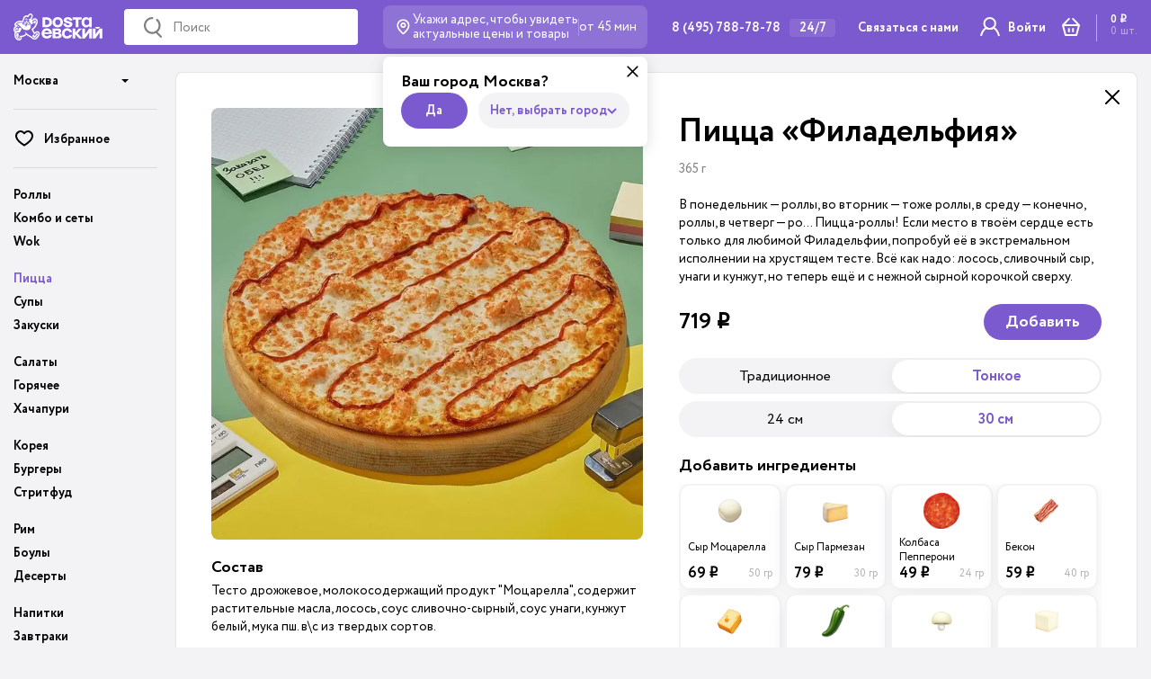

--- FILE ---
content_type: text/html; charset=UTF-8
request_url: https://msk.dostaevsky.ru/pizza/thin-crust-philadelphia-pizza
body_size: 74281
content:
<!DOCTYPE html><html prefix="og: http://ogp.me/ns#"><head>
<link rel="dns-prefetch" href="//ogp.me">
<link rel="dns-prefetch" href="//api.mindbox.ru">
<link rel="dns-prefetch" href="//fonts.googleapis.com">
<link rel="dns-prefetch" href="//meyerweb.com">
<link rel="dns-prefetch" href="//www.w3.org">
<link rel="dns-prefetch" href="//www.idangero.us">
<link rel="dns-prefetch" href="//browser.sentry-cdn.com">
<link rel="dns-prefetch" href="//dostaevsky.ru">
<link rel="dns-prefetch" href="//msk.dostaevsky.ru">
<link rel="dns-prefetch" href="//mo.dostaevsky.ru">
<link rel="dns-prefetch" href="//sochi.dostaevsky.ru">
<link rel="dns-prefetch" href="//krd.dostaevsky.ru">
<link rel="dns-prefetch" href="//nsk.dostaevsky.ru">
<link rel="dns-prefetch" href="//yar.dostaevsky.ru">
<link rel="dns-prefetch" href="//t.me">
<link rel="dns-prefetch" href="//cdn.dostaevsky.ru">
<link rel="dns-prefetch" href="//franchise.dostaevsky.ru">
<link rel="dns-prefetch" href="//docs.google.com">
<link rel="dns-prefetch" href="//schema.org">
<link rel="dns-prefetch" href="//www.google.com">
<link rel="dns-prefetch" href="//cdn.polyfill.io">
<link rel="dns-prefetch" href="//code.jquery.com">
<link rel="dns-prefetch" href="//artu.studio"><script> mindbox = window.mindbox || function() { mindbox.queue.push(arguments); }; mindbox.queue = mindbox.queue || []; mindbox('create', { firebaseMessagingSenderId: "95489951987" }); mindbox("webpush.create");</script><script src="https://api.mindbox.ru/scripts/v1/tracker.js" async></script><script src="/slide-up-widget.js"></script><meta charset="UTF-8"><meta name="viewport" content="width=device-width, user-scalable=no, initial-scale=1.0, maximum-scale=1.0, minimum-scale=1.0"><meta http-equiv="X-UA-Compatible" content="ie=edge"><link rel="apple-touch-icon" sizes="180x180" href="/favicon/apple-touch-icon.png?1750842807"><link rel="icon" type="image/png" sizes="32x32" href="/favicon/favicon-32x32.png?1750842807"><link rel="icon" type="image/png" sizes="16x16" href="/favicon/favicon-16x16.png?1750842807"><link rel="manifest" href=""><link rel="mask-icon" href="/favicon/safari-pinned-tab.svg?1750842807" color="#542882"><meta name="apple-mobile-web-app-title" content="Достаевский"><meta name="application-name" content="Достаевский"><meta name="msapplication-TileColor" content="#542882"><meta name="theme-color" content="#542882"><meta property="og:title" content="Заказать еду с доставкой на дом или офис в Москве | Достаевский"/><meta property="og:description" content="Доставка еды 24 часа на дом и офис по районам СВАО, СЗАО, САО, ВАО, ЗАО и ЮВАО Москвы - компания Достаевский. Доставка горячей еды в течение часа после заказа, телефон: +7 (495) 788-78-78"/><meta property="fb:admins" content="1378122345815751"/><meta property="og:type" content="website"/><meta name="robots" content="max-snippet:200, max-image-preview:large"><title>Пицца «Филадельфия» на тонком тесте 30 см с доставкой в Москве, принимаем заказы 24/7</title><meta http-equiv="Content-Type" content="text/html; charset=UTF-8" /><meta name="description" content="Пицца «Филадельфия» на тонком тесте 30 см закажите с доставкой в Москве. Пицца «Филадельфия» на тонком тесте 30 см прибудет домой или в офис за 45 минут, заказы принимаются круглосуточно, телефон для заявки: +7 (495) 788-78-78" /><meta name="csrf-token" content="Mk0QqIY7Ia00YI6P4MJCVtaQqRZtNfpav9kFtp2W" /><script type="text/javascript">var _ba = _ba || []; _ba.push(["aid", "3be632b3c48918b1b1f7dfa220d65ec1"]); _ba.push(["host", "msk.dostaevsky.ru"]); (function() {var ba = document.createElement("script"); ba.type = "text/javascript"; ba.async = true;ba.src = (document.location.protocol == "https:" ? "https://" : "http://") + "bitrix.info/ba.js";var s = document.getElementsByTagName("script")[0];s.parentNode.insertBefore(ba, s);})();</script><style type="text/css"> @import url("https://fonts.googleapis.com/css2?family=Solway:wght@700&display=swap");@import url("https://fonts.googleapis.com/css2?family=Solway:wght@700&display=swap");@charset "UTF-8";/* http://meyerweb.com/eric/tools/css/reset/ v2.0 | 20110126 License: none (public domain)*/html, body, div, span, applet, object, iframe,h1, h2, h3, h4, h5, h6, p, blockquote, pre,a, abbr, acronym, address, big, cite, code,del, dfn, em, img, ins, kbd, q, s, samp,small, strike, strong, sub, sup, tt, var,b, u, i, center,dl, dt, dd, ol, ul, li,fieldset, form, label, legend,table, caption, tbody, tfoot, thead, tr, th, td,article, aside, canvas, details, embed,figure, figcaption, footer, header, hgroup,menu, nav, output, ruby, section, summary,time, mark, audio, video { margin: 0; padding: 0; border: 0; font-size: 100%; font: inherit; vertical-align: baseline; box-sizing: border-box;}/* HTML5 display-role reset for older browsers */article, aside, details, figcaption, figure,footer, header, hgroup, menu, nav, section { display: block;}body { line-height: 1;}ol, ul { list-style: none;}blockquote, q { quotes: none;}blockquote:before, blockquote:after,q:before, q:after { content: ''; content: none;}table { border-collapse: collapse; border-spacing: 0;}/**version 0.0.1*03.03.2017*/html { font-size: 14px;}select,input,textarea { -webkit-appearance:none; -moz-appearance:none; padding: 0; margin: 0; border: none; box-sizing: border-box; font-size: 14px; font-size: 1rem; line-height: 1; font-family: inherit; text-align: left; width: 100%; background-color: #ffffff; vertical-align: middle; display: inline-block; outline: none;}button,[type="button"],[type="reset"],[type="submit"] { -webkit-appearance: none; -moz-appearance:none; border: 0; background: none; font: normal 14px/1 Arial, Helvetica, sans-serif; font: normal 1rem/1 Arial, Helvetica, sans-serif; font-family: inherit; text-align: left; min-height: 20px; min-height: 1.4286rem; padding: 0; margin: 0; vertical-align: bottom; cursor: pointer;}button::-moz-focus-inner,[type="button"]::-moz-focus-inner,[type="reset"]::-moz-focus-inner,[type="submit"]::-moz-focus-inner { border-style: none; padding: 0;}:focus { outline: none;}button,select { text-transform: none; -webkit-user-select: none; -ms-user-select: none; user-select: none;}select { border-radius: 0;}select::-ms-expand { display: none;}input { height: 14px; height: 1rem;}input[type="range"] { border: 0;}input[type="number"] { -moz-appearance: textfield;}input::-webkit-file-upload-button { -webkit-appearance: button; border: 0; padding: 0; height: 100%;}input::-ms-browse { border: 0; padding: 0; height: 100%;}input::-webkit-inner-spin-button { display: none;}input::-webkit-outer-spin-button { display: none;}input::-webkit-calendar-picker-indicator { display: none;}input::-webkit-color-swatch-wrapper { padding: 0;}input::-webkit-color-swatch { border: none;}input::-webkit-slider-runnable-track { height: 100%; background: #ddd; border: none; border-radius: 0;}input::-moz-range-track { height: 100%; background: #ddd; border: none; border-radius: 0;}input::-ms-track { height: 100%; background: #ddd; border: none; border-radius: 0;}input::-webkit-slider-thumb { -webkit-appearance: none; border: none; height: 21px; height: 1.5rem; width: 21px; width: 1.5rem; border-radius: 0; background: #000;}input::-moz-range-thumb { border: none; height: 21px; height: 1.5rem; width: 21px; width: 1.5rem; border-radius: 0; background: #000;}input::-ms-thumb { border: none; height: 21px; height: 1.5rem; width: 21px; width: 1.5rem; border-radius: 0; background: #000;}input::-webkit-search-cancel-button{ -webkit-appearance: none;}input::-webkit-search-decoration { -webkit-appearance: none;}input::-webkit-clear-button { display: none;}input::-ms-clear { display: none;}textarea { overflow: auto; resize: vertical;}@font-face { font-family: "Gotham Pro"; src: url("/files/fonts/Gotham-Pro-Light.woff2") format("woff2"), url("/files/fonts/Gotham-Pro-Light.woff") format("woff"); font-weight: 300; font-style: normal; font-display: swap;}@font-face { font-family: "Gotham Pro"; src: url("/files/fonts/Gotham-Pro-Regular.woff2") format("woff2"), url("/files/fonts/Gotham-Pro-Regular.woff") format("woff"); font-weight: 400; font-style: normal; font-display: swap;}@font-face { font-family: "Gotham Pro"; src: url("/files/fonts/Gotham-Pro-Regular-Italic.woff2") format("woff2"), url("/files/fonts/Gotham-Pro-Regular-Italic.woff") format("woff"); font-weight: 400; font-style: italic; font-display: swap;}@font-face { font-family: "Gotham Pro"; src: url("/files/fonts/Gotham-Pro-Medium.woff2") format("woff2"); src: url("/files/fonts/Gotham-Pro-Medium.woff") format("woff"); font-weight: 500; font-style: normal; font-display: swap;}@font-face { font-family: "Gotham Pro"; src: url("/files/fonts/Gotham-Pro-Bold.woff2") format("woff2"), url("/files/fonts/Gotham-Pro-Bold.woff") format("woff"); font-weight: 700; font-style: normal; font-display: swap;}@font-face { font-family: "rouble"; src: url("/files/fonts/rouble.eot"); /* IE9 Compat Modes */ src: url("/files/fonts/rouble.eot?#iefix") format("embedded-opentype"), /* IE6-IE8 */ url("/files/fonts/rouble.woff") format("woff"), /* Modern Browsers */ url("/files/fonts/rouble.ttf") format("truetype");}@font-face { font-family: "Circe"; src: url("/files/fonts/Circe-ExtraLight.eot"); src: url("/files/fonts/Circe-ExtraLight.eot?#iefix") format("embedded-opentype"), url("/files/fonts/Circe-ExtraLight.woff2") format("woff2"), url("/files/fonts/Circe-ExtraLight.woff") format("woff"), url("/files/fonts/Circe-ExtraLight.ttf") format("truetype"); font-weight: 200; font-style: normal; font-display: swap;}@font-face { font-family: "Circe"; src: url("/files/fonts/Circe-ExtraBold.eot"); src: url("/files/fonts/Circe-ExtraBold.eot?#iefix") format("embedded-opentype"), url("/files/fonts/Circe-ExtraBold.woff2") format("woff2"), url("/files/fonts/Circe-ExtraBold.woff") format("woff"), url("/files/fonts/Circe-ExtraBold.ttf") format("truetype"); font-weight: 800; font-style: normal; font-display: swap;}@font-face { font-family: "Circe"; src: url("/files/fonts/Circe-Bold.eot"); src: url("/files/fonts/Circe-Bold.eot?#iefix") format("embedded-opentype"), url("/files/fonts/Circe-Bold.woff2") format("woff2"), url("/files/fonts/Circe-Bold.woff") format("woff"), url("/files/fonts/Circe-Bold.ttf") format("truetype"); font-weight: bold; font-style: normal; font-display: swap;}@font-face { font-family: "Circe"; src: url("/files/fonts/Circe-Regular.eot"); src: url("/files/fonts/Circe-Regular.eot?#iefix") format("embedded-opentype"), url("/files/fonts/Circe-Regular.woff2") format("woff2"), url("/files/fonts/Circe-Regular.woff") format("woff"), url("/files/fonts/Circe-Regular.ttf") format("truetype"); font-weight: normal; font-style: normal; font-display: swap;}@font-face { font-family: "Circe"; src: url("/files/fonts/Circe-Light.eot"); src: url("/files/fonts/Circe-Light.eot?#iefix") format("embedded-opentype"), url("/files/fonts/Circe-Light.woff2") format("woff2"), url("/files/fonts/Circe-Light.woff") format("woff"), url("/files/fonts/Circe-Light.ttf") format("truetype"); font-weight: 300; font-style: normal; font-display: swap;}@font-face { font-family: "Circe"; src: url("/files/fonts/Circe-Thin.eot"); src: url("/files/fonts/Circe-Thin.eot?#iefix") format("embedded-opentype"), url("/files/fonts/Circe-Thin.woff2") format("woff2"), url("/files/fonts/Circe-Thin.woff") format("woff"), url("/files/fonts/Circe-Thin.ttf") format("truetype"); font-weight: 100; font-style: normal; font-display: swap;}@font-face { font-family: "Agipo"; src: url("/files/fonts/AgipoBoldCond.eot"); src: url("/files/fonts/AgipoBoldCond.eot?#iefix") format("embedded-opentype"), url("/files/fonts/AgipoBoldCond.woff2") format("woff2"), url("/files/fonts/AgipoBoldCond.woff") format("woff"), url("/files/fonts/AgipoBoldCond.ttf") format("truetype"); font-weight: bold; font-style: normal; font-display: swap;}@font-face { font-family: "RadiateSans-BoldExpanded"; src: url("/files/fonts/RadiateSans-BoldExpanded.eot"); src: url("/files/fonts/RadiateSans-BoldExpanded.eot?#iefix") format("embedded-opentype"), url("/files/fonts/RadiateSans-BoldExpanded.woff2") format("woff2"), url("/files/fonts/RadiateSans-BoldExpanded.woff") format("woff"), url("/files/fonts/RadiateSans-BoldExpanded.ttf") format("truetype"); font-weight: bold; font-style: normal; font-display: swap;}#panel { margin-top: 60px;}#panel + .page .header { z-index: 1000;}html { height: 100vh; font-size: 14px;}body { height: 100vh; color: #000; font: 14px/1 "Circe", "Arial", "Helvetica", sans-serif; font: 1rem/1 "Circe", "Arial", "Helvetica", sans-serif; overflow-y: auto;}@media (min-width: 1100px) { .body{ background-color: #f3f3f5; }}.body_freeze, .body_modal-active { height: 100%; overflow: hidden;}.page { max-width: 100%; margin: 0 auto; min-width: 320px; min-height: 100vh; position: relative; background-color: #f3f3f5; display: -ms-flexbox; display: flex; -ms-flex-direction: column; flex-direction: column;}.page_purple { background-color: #7c48bb;}.page.page_without-nav.p404, .page.page_without-nav.soon { background: #fff;}.page.page_without-nav .order-search-result { left: 22.5%;}@media (max-width: 1099px) { .page{ overflow: hidden; }}a { color: #7c48bb; text-decoration: none; transition: color 0.3s; @meida (width > 1100px) { &:hover, &:focus { color: rgb(150, 109, 201); transition-duration: 0.2s; } &:active { color: rgb(163, 127, 207); transition: none; } }}.ie .page { position: relative !important;}.main { -ms-flex: 1 0 auto; flex: 1 0 auto; display: -ms-flexbox; display: flex; width: 100%; max-width: 1310px; padding: 0 15px; transition: transform 0.3s; position: relative; margin: 60px auto 0;}@media (min-width: 1100px) { .product_single .main { height: calc(100vh - 50px); }}@media (max-width: 1099px) { .main{ margin: 50px auto 0; padding: 0; }}@media (max-width:991px) { .main--catalog { margin-top: 116px; }}@media (max-width: 736px) { .page_without-nav .main { padding-top: 0; margin-top: 0; }}.body_nav-active .main__content:after { position: absolute; top: -20px; right: 0; bottom: 0; left: -10px; z-index: 3; background-color: rgba(0, 0, 0, 0.25);}.main__nav { position: relative;}@media (max-width: 1099px) { .main__nav{ background: #7B59CE; }}@media (max-width: 736px) { .main__nav{ width: 100%; margin-left: -100%; margin-top: 0; left: 0; top: 50px; } .body_nav-active .main__nav { -ms-transform: translateX(100%); transform: translateX(100%); z-index: 101000; width: 100%; }}@media (max-width: 1099px) { .main__nav{ position: fixed; transition: 0.3s transform; //margin-top: 50px; z-index: 101; }}@media (min-width: 737px) and (max-width: 1099px) { .main__nav{ -ms-transform: translateX(-100%); transform: translateX(-100%); z-index: 101; } .body_nav-active .main__nav { -ms-transform: translateX(0px); transform: translateX(0px); }}@media (max-width: 736px) { .main__nav{ height: calc(100% - 50px); z-index: 101; }}@media (min-width: 737px) and (max-width: 1099px) { .main__nav{ top: 50px; height: calc(100% - 50px); }}@media (min-width: 1100px) { .main__nav{ width: 180px; z-index: 99; }}.main__content, .main__nav { -ms-flex-negative: 0; flex-shrink: 0;}.main__content.soon { height: auto;}@media (min-width: 415px) and (max-width: 1099px) { .body_nav-active .main__content { -ms-transform: translateX(320px); transform: translateX(320px); }}@media (max-width: 1099px) { .main__content{ transition: 0.3s transform; width: 100%; }}.main__content:after { content: "";}@media (min-width: 1100px) { .main__content{ -ms-flex-negative: 1; flex-shrink: 1; width: 100%; position: relative; height: 100%; } .page_without-nav .main__content { width: 100%; }}.main__content .content { min-height: 100%; display: -ms-flexbox; display: flex; -ms-flex-direction: column; flex-direction: column;}.main__content .content.content__main { min-height: auto;}.main__content .notification { width: 100%; position: relative; display: none; -ms-flex-align: center; align-items: center; border-radius: 8px; padding: 10px 20px; font-size: 18px; font-weight: 700; line-height: 120%; color: #fff; margin-bottom: 10px;}@media (max-width: 736px) { .main__content .notification{ -ms-flex-direction: column; flex-direction: column; -ms-flex-align: start; align-items: flex-start; font-size: 14px; padding: 10px 10px 12px; }}.main__content .notification .notification__text { margin-right: 20px;}@media (max-width: 736px) { .main__content .notification .notification__text span{ font-size: 12px; font-weight: 400; line-height: 140%; }}.main__content .notification .modal-window__close { background-size: 12px 12px; height: 34px; width: 34px; background-image: url([data-uri]);}.main__content .notification.notification-success { background: #73BF4D;}.main__content .notification.notification-success .button { font-size: 14px; font-weight: 700; line-height: 120%; padding: 4px 12px; height: auto;}@media (max-width: 736px) { .main__content .notification.notification-success .button{ font-size: 12px; margin-top: 12px; }}.main__content .notification.notification-error { background: #FC3732;}.main_fade .main__content { pointer-events: none; opacity: 0;}@media (min-width: 737px) { .main_fade .main__content{ transition: opacity 0.2s; }}.main .custom__nav { padding: 0; margin: 0;}@media (max-width: 1099px) { .main .custom__nav{ margin: 27px 10px; padding: 30px 0; border-top: 1px solid rgba(255, 255, 255, 0.1); border-bottom: 1px solid rgba(255, 255, 255, 0.1); }}@media (max-width: 1099px) { .main .custom__nav .compilations{ display: -ms-grid; display: grid; -ms-grid-columns: (1fr)[2]; grid-template-columns: repeat(2, 1fr); }}.main .custom__nav li { transition: 0.2s ease-in-out;}@media (min-width: 1101px) { .main .custom__nav li:hover a { color: #7B59CE; }}.main .custom__nav li:last-of-type a { margin-bottom: 0;}.main .custom__nav .new-custom__nav img { left: 0; max-width: 45px; top: 15px; padding-right: 5px;}.main .custom__nav .active a { color: #ffd367;}@media (min-width: 1101px) { .main .custom__nav .active a{ color: #7B59CE; }}.main .custom__nav a { font-weight: bold; font-size: 14px; line-height: 21px; height: 30px; margin-bottom: 10px; color: #000; font-stretch: normal; position: relative; display: -ms-flexbox; display: flex; -ms-flex-align: center; align-items: center;}@media (max-width: 1099px) { .main .custom__nav a{ color: #fff; }}.main .custom__nav a span { -ms-flex: 0 0 30px; flex: 0 0 30px; height: 30px; border-radius: 50%; overflow: hidden; background: #fff; display: -ms-flexbox; display: flex; -ms-flex-align: center; align-items: center; -ms-flex-pack: center; justify-content: center; padding: 6px; margin-right: 15px;}@media (max-width: 1099px) { .main .custom__nav a span{ background: rgba(255, 255, 255, 0.1); }}.main .custom__nav a img { max-width: 100%; max-height: 100%;}@keyframes mainContentFadeIn { 0% { opacity: 0; } 100% { opacity: 1; }}.slider + .content { padding-top: 0;}/*@media (width < 737px) { padding-left: 20px; padding-right: 20px; padding-top: 60px; } @media (width >= 737px) { padding-top: 80px; } @media (width >= 737px) and (width < 960px) { padding-left: 20px; padding-right: 20px; } @media (width >= 960px) and (width < 1280px) { padding-left: 30px; padding-right: 30px; } @media (width >= 1280px) { padding-left: 40px; padding-right: 40px; }*/.content_ptop-none { padding-top: 0;}.load-content { position: fixed; top: 0; left: 0; bottom: 0; height: 100vh; width: 100vw; -ms-transform: translateY(100px); transform: translateY(100px); opacity: 0; transition: transform 0.2s, opacity 0.2s;}@media (max-width: 1099px) { .load-content{ background-color: #f4f4f4; }}@media (max-width: 736px) { .load-content{ z-index: 99; }}@media (min-width: 737px) { .load-content{ z-index: 9; }}@media (min-width: 1100px) { .load-content{ padding-left: 179px; }}.load-content_loaded { -ms-transform: translateY(0); transform: translateY(0); opacity: 1; height: 100vh;}.load-content__outer { -webkit-overflow-scrolling: touch; overflow-y: scroll; height: 100%;}@media (min-width: 737px) { .load-content__outer{ padding-top: 0; }}.load-content__container { position: relative; min-height: 100%; background: #fff; border: 1px solid rgba(0, 0, 0, 0.1); border-radius: 8px; max-width: 1100px; margin: 80px auto 0;}@media (max-width: 736px) { .load-content__container{ padding-top: 50px; margin-top: 0; border: 0; border-radius: 0; }}@media (max-width: 959px) and(min-width: 737) { .load-content__container{ padding-bottom: 80px; padding-top: 80px; }}@media (min-width: 960px) { .load-content__container{ padding: 39px; }}.body_sticky-block .load-content__outer { background-color: #f3f3f5;}.body_sticky-block .load-content__container { position: relative; min-height: 100%; background: #fff; border: 1px solid rgba(0, 0, 0, 0.1); border-radius: 8px; max-width: 1100px; margin: 80px auto 0;}@media (min-width: 1100px) { .body_sticky-block .load-content__container{ padding: 39px; }}@media (max-width: 1099px) { .body_sticky-block .load-content__container{ border: 0; border-radius: 0; margin-top: 50px; padding: 30px 10px 0 10px; }}@media (max-width: 736px) { .body_sticky-block .load-content__container{ padding: 0; }}.body_sticky-block .load-content__close { top: 7px; right: 7px;}.load-content__close { width: 40px; height: 40px; position: absolute; border-radius: 50%; z-index: 2;}@media (max-width: 959px) and (min-width: 737px) { .load-content__close{ top: 60px; right: 22px; }}@media (min-width: 960px) { .load-content__close{ top: 7px; right: 7px; }}.load-content__close:after, .load-content__close:before { content: ""; background-color: #000; position: absolute; width: 22px; height: 2px; top: 50%; left: 50%; margin-left: -11px; margin-top: -1px; border-radius: 5px;}.load-content__close:before { -ms-transform: rotate(45deg); transform: rotate(45deg);}.load-content__close:after { -ms-transform: rotate(-45deg); transform: rotate(-45deg);}@media (max-width: 736px) { .load-content__close{ top: 47px; right: 0; width: 34px; filter: drop-shadow(0px 2px 2px rgba(0, 0, 0, 0.5)); } .load-content__close:after, .load-content__close:before { background-color: #fff; }}.score { display: inline-block;}.score:after { content: ""; height: 0.75em; width: 0.75em; background-image: url("[data-uri]"); background-size: 100% 100%; background-repeat: no-repeat; display: inline-block; margin-left: 0.2em;}.to-top-btn { position: fixed; width: 48px; height: 48px; bottom: 50px; right: 50px; background: url("../files/images/btn_up.png") 50% 50% no-repeat; z-index: 10; cursor: pointer;}.to-top-btn:hover { opacity: 1;}@media (max-width: 1099px) { .to-top-btn{ display: none; }}.load-content__container_in_detail_page { padding: 80px 40px 40px 60px; min-height: calc(100vh - 122px);}.ie .to-top-btn { display: none;}.hidden { visibility: hidden;}.placeholder { position: fixed; display: -ms-flexbox; display: flex; top: 0; bottom: 0; left: 0; right: 0; background-color: #f4f4f4;}.placeholder .logo { position: absolute; display: -ms-flexbox; display: flex; top: 0; left: calc(50% - 75px); width: 150px; height: 95px; background-color: #4e286d;}.placeholder .logo::after { content: ""; background-color: rgba(26, 20, 30, 0.1); height: 100%; width: 100%; left: 5px; top: 5px; position: absolute;}.placeholder-content { margin: auto;}.placeholder-content__title { text-align: center; font: 700 36px/ 1 "Gotham Pro", Arial, sans-serif; margin-bottom: 25px;}.placeholder-content__text { margin: 0 auto 47px; max-width: 700px; text-align: center; font: 400 18px/ 1.4 "Gotham Pro", Arial, sans-serif;}.placeholder-content-links { max-width: 812px; margin: 0 auto;}.placeholder-content-links a { display: inline-block; font-size: 0; width: 127px;}.placeholder-content-links a:not(:last-child) { margin-right: 40px;}.placeholder-content-links a:first-child .browser-icn { background: #fff url("../files/images/ie11.png") 50% 50% no-repeat;}.placeholder-content-links a:nth-child(2) .browser-icn { background: #fff url("../files/images/opera.png") 50% 50% no-repeat;}.placeholder-content-links a:nth-child(3) .browser-icn { background: #fff url("../files/images/chrome.png") 50% 50% no-repeat;}.placeholder-content-links a:nth-child(4) .browser-icn { background: #fff url("../files/images/safari.png") 50% 50% no-repeat;}.placeholder-content-links a:last-child .browser-icn { background: #fff url("../files/images/firefox.png") 50% 50% no-repeat;}.placeholder .browser-icn { width: 127px; height: 127px; border-radius: 10px; background-color: #fff; margin-bottom: 15px;}.placeholder .browser-name { font: 400 14px/ 1 "Gotham Pro", Arial, sans-serif; text-align: center; color: #000;}.violet-thursday-custom__nav img { max-width: 21px !important;}.mobile-application-banner { position: fixed; width: 100%; bottom: 0; left: 0; background: #F5BA45; box-shadow: 10px -10px 20px rgba(0, 0, 0, 0.15); z-index: 99999;}.mobile-application-banner .content { width: 100%; max-width: 1310px; margin: 0 auto; position: relative; padding-left: 275px; color: #000; min-height: 120px; display: -ms-flexbox; display: flex; -ms-flex-align: center; align-items: center; padding-right: 6px;}.mobile-application-banner .content:after { content: ""; position: absolute; bottom: 0; left: -2px; width: 288px; height: 301px; background-image: url("/files/images/android_footer.png"); background-repeat: no-repeat; background-size: contain; background-position: bottom left;}@media (max-width: 1099px) { .mobile-application-banner .content{ padding-left: 195px; } .mobile-application-banner .content:after { width: 208px; height: 218px; }}@media (max-width: 736px) { .mobile-application-banner .content{ -ms-flex-direction: column; flex-direction: column; -ms-flex-align: start; align-items: flex-start; padding: 20px 175px 17px 10px; } .mobile-application-banner .content:after { right: 15px; left: auto; width: 177px; height: 191px; }}.mobile-application-banner.ios-style .content:after { background-image: url("/files/images/iphone_footer.png");}@media (max-width: 874px) { .mobile-application-banner.ios-style .download-button.gplay, .mobile-application-banner.ios-style .download-button.appgalery { display: none; } .mobile-application-banner.ios-style .download-button.appstore { display: block; }}@media (max-width: 874px) { .mobile-application-banner.android-style .download-button.appstore, .mobile-application-banner.android-style .download-button.appgalery { display: none; } .mobile-application-banner.android-style .download-button.gplay { display: block; }}.mobile-application-banner .mobile-title { font-weight: bold; font-size: 24px; line-height: 29px;}@media (max-width: 1099px) { .mobile-application-banner .mobile-title{ font-size: 18px; line-height: 22px; }}.mobile-application-banner .mobile-sub-title { margin-top: 10px; font-size: 14px; line-height: 20px;}@media (max-width: 1099px) { .mobile-application-banner .mobile-sub-title{ margin-top: 5px; }}.mobile-application-banner .button-box { margin-left: auto;}@media (max-width: 736px) { .mobile-application-banner .button-box{ margin-left: 0; margin-top: 20px; }}.mobile-application-banner .download-button { width: 120px; height: 40px; display: inline-block; background-color: #fff; background-repeat: no-repeat; background-size: 100%; background-position: center center; border-radius: 5px;}.mobile-application-banner .download-button + .download-button { margin-left: 20px;}@media (max-width: 1099px) { .mobile-application-banner .download-button + .download-button{ margin-left: 10px; }}@media (max-width: 874px) { .mobile-application-banner .download-button + .download-button{ margin-left: 0; }}.mobile-application-banner .download-button.appstore { background-image: url("/files/images/mobile-app-popup/ios-btn.svg");}.mobile-application-banner .download-button.gplay { background-image: url("/files/images/mobile-app-popup/google-btn.svg");}.mobile-application-banner .download-button.appgalery { background-image: url("/files/images/mobile-app-popup/gallery-btn.svg");}@media (max-width: 874px) { .mobile-application-banner .download-button.gplay, .mobile-application-banner .download-button.appstore { display: none; } .mobile-application-banner .download-button.appgalery { display: block; }}.mobile-application-banner .close-popup { width: 34px; -ms-flex: 0 0 34px; flex: 0 0 34px; height: 34px; display: block; margin-left: 31px; background-image: url([data-uri]); background-position: center center; background-repeat: no-repeat;}@media (max-width: 1099px) { .mobile-application-banner .close-popup{ margin-left: 15px; }}@media (max-width: 736px) { .mobile-application-banner .close-popup{ z-index: 2; position: absolute; top: 10px; right: 10px; width: 30px; height: 30px; border-radius: 50%; background-color: #fff; }}.rub { font-family: "rouble"; display: inline-block;}.contact-us__wrapper { position: fixed; right: 0; left: 0; bottom: 0; background: #fff; display: -ms-flexbox; display: flex; -ms-flex-direction: column; flex-direction: column; padding: 20px; transition: transform 0.2s linear; opacity: 0; visibility: hidden; -ms-transform: translateY(999px); transform: translateY(999px); z-index: 999999;}.contact-us__wrapper.active { opacity: 1; visibility: visible; -ms-transform: none; transform: none;}.contact-us__wrapper .contact-us__text { font-weight: 700; font-size: 24px; line-height: 120%; color: #000000; margin-bottom: 10px; cursor: none; top: 0; transition: none;}.contact-us__wrapper .contact-us__popup { display: -ms-flexbox; display: flex; -ms-flex-align: center; align-items: center;}.contact-us__wrapper .contact-us__close { position: absolute; background-size: 16px 16px; background-repeat: no-repeat; background-position: 50% 50%; top: 0; right: 0; height: 35px; width: 35px; background-image: url("[data-uri]");}.loyalty-points {display: none;-ms-flex-align: center; align-items: center;gap: 5px;padding: 0 8px;border-radius: 30px;height: 24px;}.loyalty-points.visible { display: -ms-flexbox; display: flex;}.loyalty-points__counter { font-size: 14px; line-height: 26px;}.loyalty-points__nav { background-color: #73bc52; color: #fff;}.loyalty-points__nav .loyalty-points__counter { font-weight: 400;}.loyalty-points__icon { width: 16.63px; height: 17px;}.loyalty-points__product { display: -ms-flexbox; display: flex; background-color: #e6f3df; color: #73bf4d;}.loyalty-points__product .loyalty-points__counter { font-weight: 600;}@media screen and (max-width: 1100px) { .loyalty-points__desk.visible { display: none; } .loyalty-points__mobile.visible { display: -ms-flexbox; display: flex; }}.disabled-loyalty-mobile { position: fixed; top: 50px; left: 50%; -ms-transform: translateX(-50%); transform: translateX(-50%); z-index: 10;display: none; width: fit-content; background-color: #fc3732; border-radius: 4px; color: #fff; padding: 4px 8px; font-size: 16px; font-weight: bold; white-space: nowrap;}.disabled-loyalty-mobile__in { display: block; animation: fadeDisabledLoyaltyIn 0.5s;}.disabled-loyalty-mobile__out { display: block; animation: fadeDisabledLoyaltyOut 1s forwards;}@keyframes fadeDisabledLoyaltyIn { 0% { transform: translateX(-50%) scale(0.2) translateY(-1000px); opacity: 0; } 100% { transform: translateX(-50%) scale(1) translateY(0px); opacity: 1; }}@keyframes fadeDisabledLoyaltyOut { 0% { transform: translateX(-50%) scale(1) translateY(0px); opacity: 1; } 100% { transform: translateX(-50%) scale(0.2) translateY(-1000px); opacity: 1; }}.button { display: -ms-inline-flexbox; display: inline-flex; height: 40px; border-radius: 20px; background-color: #7B59CE; padding: 0 36px; -ms-flex-align: center; align-items: center; text-decoration: none; color: #fff; font-size: 16px; line-height: 19px; transition: background-color 0.3s, border 0.3s, color 0.3s;}.button:not(.button_red):not(.button_border):not(.apple-pay):hover, .button:not(.button_red):not(.button_border):not(.apple-pay):focus { background-color: rgb(136, 106, 211); color: #fff;}.button:not(.button_red):not(.button_border):not(.apple-pay):active { background-color: rgb(149, 122, 216); color: #fff;}.button:hover, .button:focus { transition-duration: 0.2s;}.button:active { transition: none;}.button__name { text-align: center; -ms-flex-item-align: center; -ms-grid-row-align: center; align-self: center; display: block; width: 100%; color: inherit; font-size: inherit; font-weight: 700;}.button__icon { min-width: 32px; min-height: 32px; display: block; margin-right: 4px; background-position: 50% 50%; background-repeat: no-repeat;}.button_icon { padding: 0 25px 0 5px;}@media (max-width: 736px) { .button_wide-m{ width: 100%; }}.button_red { background-color: #FC3732; color: #fff;}.button_red:hover, .button_red:focus { background-color: rgb(253, 95, 91); color: #fff;}.button_red:active { background-color: rgb(253, 115, 112); color: #fff;}.button_white { background-color: #fff; color: #7c48bb; border: 2px solid #fff;}.button_border { background-color: transparent; color: #7c48bb; border: 2px solid;}.button_border:hover, .button_border:focus { color: rgb(150, 109, 201);}.button_border:active { color: rgb(163, 127, 207);}.button_border.button_white { color: #fff;}.button_border.button_white:hover, .button_border.button_white:focus { color: rgb(230, 230, 230);}.button_border.button_white:active { color: rgb(204, 204, 204);}.button_small { height: 40px;}.button_xsmall { height: 35px; font-size: 0.85714rem; padding: 0 15px;}.button_invert { background: #f3f3f5; color: #7b59ce;}.button.apple-pay { background-color: #000; transition: all 0.2s ease;}.button.apple-pay .button__name { text-transform: none; font-size: 15px; line-height: 40px;}.button.apple-pay .button__name img { display: inline-block; vertical-align: middle; margin: 0 0 0 8px;}.button.apple-pay:hover { opacity: 0.8; transform: scale(0.99) translate3d(0, 0, 0); background-color: #000;}.button_disabled, .button[disabled] { opacity: 0.3; pointer-events: none; cursor: default;}.title { font-weight: bold; font-size: 36px; line-height: 43px; color: #000;}@media (max-width: 736px) { .title{ font-size: 24px; line-height: 29px; }}.title_out_article { margin-bottom: 16px; padding-top: 5px;}.no_title h1 { display: none;}.no_title .article__content { padding-top: 20px;}.title-secondary { font-weight: 700; line-height: 1;}@media (max-width: 479px) { .title-secondary{ font-size: 1.28571rem; }}@media (min-width: 480px) and (max-width: 736px) { .title-secondary{ font-size: 1.57143rem; }}@media (min-width: 737px) and (max-width: 959px) { .title-secondary{ font-size: 1.85714rem; }}@media (min-width: 960px) and (max-width: 1279px) { .title-secondary{ font-size: 2.14286rem; }}@media (min-width: 1280px) { .title-secondary{ font-size: 2.57143rem; }}.select { width: auto; color: rgb(51, 51, 51); position: relative; display: inline-block; height: 50px; background-color: #fff; border: 1px solid rgb(186, 185, 188);}.select:after { content: ""; width: 0; height: 0; border-style: solid; border-width: 5px 5px 0 5px; border-color: currentColor transparent transparent transparent; display: block; position: absolute; top: 50%; right: 6px; margin-top: -2px; transition: opacity 0.2s; pointer-events: none; opacity: 0.5;}.select:hover:after { opacity: 1;}.select_focus { border: 1px solid #7c48bb; box-shadow: 0 0 2px rgba(124, 72, 187, 0.3); transition-duration: 0.1s;}.select__control { position: relative; background-color: transparent; vertical-align: bottom; font-size: inherit; line-height: inherit; color: inherit; height: 100%; padding: 10px 22px 10px 10px; cursor: pointer;}.select__control option { color: rgb(51, 51, 51);}.select-block { display: -ms-flexbox; display: flex; -ms-flex-flow: column nowrap; flex-flow: column nowrap; height: 100%; overflow: hidden; transition: height 0.15s;}.select-block.open { position: absolute; width: 160px; top: -2px; left: -5px; background: #ff1706; border-radius: 15px;}.select-block.open a { display: -ms-flexbox; display: flex; -ms-flex-align: center; align-items: center; padding: 0 10px; height: 50px; cursor: pointer; pointer-events: all;}.select-block.open a:hover { background-color: #d81104;}.select-block a { color: #fff; width: 100%; pointer-events: none;}.select-block a[data-city="selected"] { -ms-flex-order: -1; order: -1;}.select-block a:hover, .select-block a:active { color: #fff;}.select_header { font-size: 14px; font-size: 1rem; line-height: 1.4286; color: inherit; height: auto; background-color: transparent; border: 0;}@media (max-width: 736px) { .select_header{ height: 100%; text-align-last: center; }}@media (min-width: 737px) { .select_header{ margin-right: 34px; margin-top: -5px; margin-bottom: -5px; margin-left: -5px; }}.select_header .select__control { height: 30px; padding-right: 22px; padding-top: 5px; padding-bottom: 5px; padding-left: 5px;}.select_main-nav, .select_main-nav .select__control { height: 100%; width: 100%;}.select_main-nav { color: inherit;}.select_main-nav:after { right: 18px;}.select_main-nav .select__control { color: inherit; padding: 0 32px 0 10px; text-align-last: center;}.select.time-control { min-width: 80px;}.select.time-control .empty-error { margin: 10px 0 0; width: 190px; display: none; position: absolute; top: 100%; left: 0; color: #FC3732; line-height: 1.2;}@media (max-width: 735px) { .select.time-control .empty-error{ margin: 0 0 9px; width: auto; bottom: 100%; top: initial; }}.select.time-control.error-select { border-color: #FC3732;}.select.time-control.error-select .empty-error { display: block;}.counter { background-color: #fff; border: 1px solid rgb(186, 185, 188); height: 40px; border-radius: 20px; display: -ms-inline-flexbox; display: inline-flex; -ms-flex-align: center; align-items: center; vertical-align: bottom;}.counter__dec, .counter__inc { display: inline-block; height: 40px; width: 40px; border-radius: 50%; background-repeat: no-repeat; background-size: 20px auto; background-position: 50% 50%; opacity: 0.5;}.counter__dec:active, .counter__inc:active { opacity: 1; background-color: rgb(229, 218, 241);}.counter__dec:focus, .counter__inc:focus { background-color: rgb(242, 237, 248);}.counter__dec { background-image: url("[data-uri]");}.counter__dec:active { background-image: url("[data-uri]");}.counter__inc { background-image: url("[data-uri]");}.counter__inc:active { background-image: url("[data-uri]");}.counter__control { display: inline-block; text-align: center; width: 2em; font-size: 1.14286rem; height: 100%; pointer-events: none; -webkit-user-select: none; -ms-user-select: none; user-select: none;}.counter__control.enabled { pointer-events: auto;}.input-text { position: relative;}.input-text__label { font-size: 0.85714rem; line-height: 1.66667; margin-bottom: 5px; display: inline-block;}.input-text__box { border: 1px solid rgb(186, 185, 188); font-size: 1.14286rem; line-height: 1.25; height: 50px; transition: border 0.3s, box-shadow 0.3s; color: inherit;}.input-text__box_focus { border: 1px solid #7c48bb; box-shadow: 0 0 4px rgba(124, 72, 187, 0.3); transition-duration: 0.2s;}.input-text_error .input-text__box { border-color: currentColor;}.input-text__control { padding: 10px; height: 100%; color: inherit;}.input-text__control:focus { outline: none;}.input-text_error { color: #FC3732;}.input-check { display: -ms-inline-flexbox; display: inline-flex; -ms-flex-align: start; align-items: flex-start; -webkit-user-select: none; -ms-user-select: none; user-select: none;}.input-check_disabled { opacity: 0.5; pointer-events: none;}.input-check__label { font-size: 14px; font-size: 1rem; line-height: 1.71429; display: inline-block; margin-left: 0.71429em;}.input-check_small .input-check__label { padding: 2px 0; font-size: 0.85714rem; line-height: 1.66667;}.input-check__box { border: 1px solid rgb(186, 185, 188); background-color: #fff; width: 24px; height: 24px; border-radius: 3px; overflow: hidden; -ms-flex-negative: 0; flex-shrink: 0; position: relative; cursor: pointer;}.input-check__dec { width: 100%; height: 100%; background-image: url("[data-uri]"); background-repeat: no-repeat; background-size: 75% auto; background-position: 50% -150%; opacity: 0; transition: background-position 0.2s, opacity 0.2s;}.input-check__control { position: absolute; clip: rect(0, 0, 0, 0); width: 0; height: 0;}.input-check__control:checked + .input-check__dec { background-position: 50% 50%; opacity: 1;}.input-check__control:focus + .input-check__dec { opacity: 1; box-shadow: inset 0 0 4px rgba(124, 72, 187, 0.3);}.input-radio { display: -ms-flexbox; display: flex; -ms-flex-align: start; align-items: flex-start; -webkit-user-select: none; -ms-user-select: none; user-select: none;}.input-radio__label { font-size: 14px; font-size: 1rem; line-height: 1.71429; display: inline-block; margin-left: 0.71429em;}.input-radio__box { border: 1px solid rgb(186, 185, 188); width: 24px; height: 24px; overflow: hidden; -ms-flex-negative: 0; flex-shrink: 0; position: relative; border-radius: 50%; -ms-flex-align: center; align-items: center; -ms-flex-pack: center; justify-content: center; display: -ms-flexbox; display: flex; cursor: pointer;}.input-radio__dec { border-radius: 50%; width: 100%; height: 100%; opacity: 0; background-color: #7c48bb; transition: width 0.2s cubic-bezier(0.5, 0, 0.5, 2), height 0.2s cubic-bezier(0.5, 0, 0.5, 2), opacity 0.2s;}.input-radio__control { position: absolute; clip: rect(0, 0, 0, 0); width: 0; height: 0;}.input-radio__control:checked + .input-radio__dec { height: 14px; width: 14px; opacity: 1;}textarea { border: 1px solid rgba(26, 20, 30, 0.3); border-radius: 0; padding: 10px; font-size: 14px; font-size: 1rem; line-height: 1.42857; transition: border 0.3s, box-shadow 0.3s;}textarea:focus { border: 1px solid #7c48bb; box-shadow: 0 0 4px rgba(124, 72, 187, 0.3); transition-duration: 0.2s; outline: none;}.body_modal-active .modal-toggle { pointer-events: none;}.inner-nav { display: -ms-flexbox; display: flex; -webkit-user-select: none; -ms-user-select: none; user-select: none;}@media (max-width: 736px) { .inner-nav{ width: 100%; padding: 0; border-radius: 4px; background: white; position: relative; height: 40px; z-index: 5; display: inline-block; vertical-align: bottom; } .inner-nav:after { content: ""; width: 0; height: 0; border-style: solid; border-width: 5px 5px 0 5px; border-color: #000 transparent transparent transparent; display: block; position: absolute; top: 50%; right: 20px; margin-top: -3px; transition: all 0.2s; pointer-events: none; } .inner-nav:hover:after { transform: rotateX(180deg); }}.inner-nav__container { background: #f3f3f5; border-radius: 50px; padding: 2px;}@media (max-width: 736px) { .inner-nav__container{ background: white; border-radius: 4px; border: 1px solid rgba(0, 0, 0, 0.1); height: 40px; width: 100%; overflow: hidden; padding: 0; } .inner-nav__container::-webkit-scrollbar { display: none; } .inner-nav:hover .inner-nav__container { height: auto; }}.inner-nav__list { display: -ms-inline-flexbox; display: inline-flex; -ms-flex-align: center; align-items: center;}@media (max-width: 736px) { .inner-nav__list{ display: -ms-flexbox; display: flex; -ms-flex-flow: column nowrap; flex-flow: column nowrap; -ms-flex-align: start; align-items: flex-start; }}.inner-nav__item { display: block; border-radius: 40px; cursor: pointer;}@media (max-width: 736px) { .inner-nav__item{ -ms-flex-order: 2; order: 2; border-radius: 0; width: 100%; }}@media (max-width: 736px) { .inner-nav__item_active{ -ms-flex-order: 1; order: 1; }}.inner-nav__title { color: rgba(0, 0, 0, 0.5); font-weight: bold; font-size: 16px; line-height: 19px; padding: 0 16px; height: 36px; display: -ms-flexbox; display: flex; -ms-flex-align: center; align-items: center; transition: color 0.2s, background 0.2s; position: relative; border-radius: 50px;}.inner-nav__title:hover { color: #000;}@media (min-width: 738px) { .inner-nav__item_active .inner-nav__title{ background: #fff; color: #000; box-shadow: 5px 5px 10px rgba(0, 0, 0, 0.15); pointer-events: none; }}@media (max-width: 736px) { .inner-nav__title{ height: 40px; line-height: 40px; border-radius: 0; font-size: 14px; font-weight: normal; padding: 0 19px; color: rgba(0, 0, 0, 0.5); } .inner-nav__item_active .inner-nav__title { color: #000; }}.modal-window { display: none; position: fixed; top: -71px; left: 0; right: 0; bottom: 0; padding-bottom: 70px; -ms-transform: translateY(70px); transform: translateY(70px); -ms-flex-align: start; align-items: flex-start; -ms-flex-pack: center; justify-content: center; width: 100%; background-color: rgba(0, 0, 0, 0); z-index: 50000; overflow-x: hidden;}@media (min-width: 737px) { .modal-window:not(.modal-window_not-padding) { overflow-y: scroll; }}@media (min-width: 1100px) { .modal-window_not-padding{ overflow-y: scroll; }}.modal-window_open { display: -ms-flexbox; display: flex;}.modal-window_animate { display: -ms-flexbox; display: flex; background-color: rgba(0, 0, 0, 0.25);}.modal-window_inline { z-index: 9; background: #f3f3f5;}.modal-window_inline .modal-window__close { border-radius: 0; background-image: url("[data-uri]"); background-color: transparent;}@media (min-width: 1100px) { .modal-window_inline{ padding-left: 196px; padding-bottom: 20px; margin-top: 60px; }}@media (max-width: 1099px) { .modal-window_inline{ z-index: 500; }}.modal-window__close { position: absolute; z-index: 2; background-size: 16px 16px; background-repeat: no-repeat; background-position: 50% 50%; top: 0; right: 0; height: 50px; width: 50px; background-image: url("[data-uri]");}@media (max-width: 1099px) { .modal-window_backoffice .modal-window__close{ left: 0; right: auto; background-image: none; display: block; } .modal-window_backoffice .modal-window__close:after { content: ""; display: block; height: 11px; width: 11px; border-left: 2px solid #000; border-top: 2px solid #000; -ms-transform: rotate(-45deg); transform: rotate(-45deg); position: absolute; margin-top: -6px; margin-left: -4px; top: 50%; left: 50%; }}@media (min-width: 1100px) { .modal-window_backoffice .modal-window__close{ display: none; }}@media (max-width: 736px) { .modal-window__close{ width: 36px; }}.modal-window__wrapper { height: 100%;}@media (max-width: 736px) { .modal-window__wrapper{ width: 100%; }}@media (max-width: 1099px) { .modal-window_backoffice .modal-window__wrapper{ width: 100%; }}@media (min-width: 737px) { .modal-window:not(.modal-window_not-padding):not(.modal-window_backoffice) .modal-window__wrapper{ display: table; }}@media (min-width: 1100px) { .modal-window_not-padding .modal-window__wrapper{ display: table; }}@media (max-width: 1099px) { [data-modal-window="cart"] .modal-window__wrapper{ width: 100%; }}.modal-window__container { height: 100%;}@media (min-width: 737px) { .modal-window:not(.modal-window_not-padding):not(.modal-window_backoffice) .modal-window__container { padding: 40px 0; display: table-cell; vertical-align: middle; }}@media (min-width: 1100px) { .modal-window_not-padding .modal-window__container{ padding: 90px 0 40px; display: table-cell; vertical-align: middle; }}.modal-window_inline .modal-window__container .modal-window__content { background: transparent;}.modal-window_inline .modal-window__container .modal-window__inner { position: relative; min-height: 100%; background: #fff; border: 1px solid rgba(0, 0, 0, 0.1); border-radius: 8px;}@media (max-width: 736px) { .modal-window_inline .modal-window__container .modal-window__inner{ border: 0; border-radius: 0; }}@media (min-width: 1100px) { .modal-window_inline .modal-window__container{ padding: 20px 0 0; }}@media (min-width: 1100px) { .modal-window_backoffice .modal-window__container{ display: block; position: fixed; }}@media (min-width: 737px) and (max-width: 1099px) { .modal-window_not-padding .modal-window__container { padding: 0; }}.modal-window__inner { position: relative; background-color: #fff; will-change: transform, opacity; transition: transform 0.1s, opacity 0.1s; -ms-transform: translate(0, 50px); transform: translate(0, 50px); opacity: 0; border-radius: 8px; margin-top: 50px;}@media (max-width: 1099px) { .modal-window_backoffice .modal-window__inner{ width: 100%; height: 100%; }}@media (min-width: 1100px) { .modal-window_backoffice .modal-window__inner{ background-color: transparent; }}@media (max-width: 960px) { .modal-window__inner{ width: 100%; height: 100vh; }}@media (min-width: 737px) and (max-width: 1099px) { .modal-window_not-padding .modal-window__inner { width: 100%; height: 100%; }}.modal-window_animate .modal-window__inner { -ms-transform: none; transform: none; will-change: auto; transition-duration: 0.2s; opacity: 1;}.modal-window__title { position: relative;}/* @media (width < 737px) { z-index: 1; text-align: center; font-size: calc(18rem / 14); line-height: 1; color: var(--color-text); text-transform: uppercase; font-weight: 700; border-bottom: 1px solid #c6c6c6; padding: 0.88888em 1em 0.88888em; height: 50px; }*/@media (max-width: 1099px) and (min-width: 738px) { .modal-window_backoffice .modal-window__title { z-index: 1; text-align: center; font-size: 1.28571rem; line-height: 1; color: rgb(51, 51, 51); text-transform: uppercase; font-weight: 700; border-bottom: 1px solid #c6c6c6; padding: 0.88888em 1em 0.88888em; display: block; }}@media (min-width: 737px) { .modal-window__title{ display: none; }}@media (max-width: 736px) { .modal-window__title{ display: none; }}.modal-window__content { position: relative;}@media (max-width: 1099px) { .modal-window__content{ height: 100%; } .modal-window__content [data-modal-scroll] { overflow-y: scroll; -webkit-overflow-scrolling: touch; height: 100%; }}@media (max-width: 1099px) { .modal-window_backoffice .modal-window__content{ height: calc(100% - 50px); } .modal-window_backoffice .modal-window__content [data-modal-scroll] { overflow-y: scroll; -webkit-overflow-scrolling: touch; height: 100%; }}@media (min-width: 737px) and (max-width: 1099px) { .modal-window_not-padding .modal-window__content { height: 100%; } @media (min-width: 737px) { .modal-window_not-padding .modal-window__content [data-modal-scroll] { overflow-y: scroll; -webkit-overflow-scrolling: touch; } }}.modal-window.cart-modal-window { -ms-overflow-style: none; scrollbar-width: none;}@media (max-width: 1099px) { .modal-window.cart-modal-window{ overflow: hidden; }}.modal-window__wrapper.modal__window__basket-wrap { height: auto; display: -ms-flexbox; display: flex; -ms-flex-direction: column; flex-direction: column; width: 100%; max-width: 1250px;}@media (max-width: 1099px) { .modal-window__wrapper.modal__window__basket-wrap{ height: 100%; }}.modal-window__container.modal__window__basket-container { height: auto;}@media (max-width: 1099px) { .modal-window__container.modal__window__basket-container{ height: 100%; }}.lazy-image { position: relative;}.lazy-image__img { width: 100%; height: auto; position: absolute; object-fit: cover;}.lazy-image__img_large { transition: opacity 0.5s; z-index: 1; left: 0; right: 0; opacity: 0;}.lazy-image__img_loaded { opacity: 1;}.product-price { display: -ms-flexbox; display: flex; font-size: 20px; margin-right: 28px; -ms-flex-direction: column; flex-direction: column; -ms-flex-pack: center; justify-content: center; min-width: 80px;}@media (max-width: 736px) { .product-price{ -ms-flex-direction: row; flex-direction: row; -ms-flex-align: center; align-items: center; }}.product-price__value, .product-price__old { font-size: inherit; line-height: 120%;}.product-price__value span, .product-price__old span { font-size: 16px; vertical-align: sub;}.product-price__value { font-weight: 700;}.product-price__old { font-weight: 400; margin-right: 0.3em;}.add-to-cart { display: -ms-flexbox; display: flex; border-radius: 20px; background-color: #fbfaf8; height: 40px;}.add-to-cart__info { display: -ms-flexbox; display: flex; -ms-flex-direction: column; flex-direction: column; -ms-flex-pack: center; justify-content: center; padding-left: 15px; padding-right: 45px; border-radius: 40px; height: 40px; margin-right: -40px;}.add-to-cart__title { font-size: 0.71429rem; margin-bottom: 0.25em; line-height: 1;}.add-to-cart__num { display: inline-block; font-size: 0.85714rem; line-height: 1; transition: opacity 0.1s, transform 0.1s;}.add-to-cart__num_change { -ms-transform: scale(1.75); transform: scale(1.75); opacity: 0;}.add-to-cart__button { position: relative; border-radius: 100px; background-color: #7B59CE; height: 40px; transition: 0.1s transform; font-size: 24px; line-height: 29px; font-weight: bold; padding: 0 35px; color: #fff;}.add-to-cart__button:hover, .add-to-cart__button:focus { background-color: rgb(149, 122, 216);}.add-to-cart__button:active { background-color: rgb(163, 139, 221);}.add-to-cart__button_loading { pointer-events: none; background-image: none; color: transparent;}.add-to-cart__button_loading:after { content: ""; position: absolute; box-sizing: border-box; width: 20px; height: 20px; top: 50%; left: 50%; margin: -10px 0 0 -10px; border-radius: 50%; border: 2px solid transparent; border-top-color: #fff; animation: buttonLoading 0.5s linear infinite;}.add-to-cart__button span { margin-left: -2px;}@keyframes buttonLoading { 0% { transform: rotate(0deg); } 0% { transform: rotate(-360deg); }}.next-section { padding-left: 20px; padding-right: 20px;}.next-section__title { max-width: 860px; margin: 0 auto; text-align: center; display: block; text-decoration: none; border-top: 1px solid rgba(0, 0, 0, 0.12);}@media (max-width: 374px) { .next-section__title{ padding-top: 20px; padding-bottom: 24px; }}@media (min-width: 375px) and (max-width: 736px) { .next-section__title{ padding-top: 24px; padding-bottom: 30px; }}@media (min-width: 737px) and (max-width: 959px) { .next-section__title{ padding-top: 30px; padding-bottom: 40px; }}@media (min-width: 960px) { .next-section__title{ padding-top: 40px; padding-bottom: 50px; }}.next-section__title h3 { color: #7c48bb; font-weight: 400; transition: color 0.3s;}@media (max-width: 374px) { .next-section__title h3{ font-size: 1.71429rem; line-height: 1.25; }}@media (min-width: 375px) and (max-width: 736px) { .next-section__title h3{ font-size: 2rem; line-height: 1.07143; }}@media (min-width: 737px) and (max-width: 959px) { .next-section__title h3{ font-size: 2.28571rem; line-height: 1.0625; }}@media (min-width: 960px) { .next-section__title h3{ font-size: 2.57143rem; line-height: 1.11111; }}.next-section__title p { color: #858585; font-size: 0.85714rem; font-weight: 400; line-height: 1.25;}.next-section__title:hover h3, .next-section__title:focus h3 { color: rgb(150, 109, 201); transition-duration: 0.2s;}.next-section__title:active h3 { color: rgb(163, 127, 207); transition: none;}.halloween-popup { padding: 60px 50px; width: 555px; background-color: #fff;}.halloween-popup_start { background-color: transparent !important; display: -ms-inline-flexbox !important; display: inline-flex !important; -ms-flex-align: center; align-items: center; overflow: initial !important;}.halloween-popup_cat { margin-left: -80px;}.halloween-popup_title { font-size: 24px; font-weight: bold; margin-bottom: 30px;}.halloween-popup_copy { background-color: #f3f3f5; width: 100%; height: 50px; padding: 0 2px 0 15px; margin: 20px 0; display: -ms-flexbox; display: flex; -ms-flex-pack: justify; justify-content: space-between; -ms-flex-align: center; align-items: center; border-radius: 8px;}.halloween-popup_copy input { font-size: 24px; opacity: 0.6; text-transform: uppercase; font-weight: bold; background-color: transparent; height: 100%; pointer-events: none;}.halloween-popup_copy button { background-color: #fff; padding: 10px 12px; border-radius: 6px;}.halloween-popup_copy-active { border: 2px solid #76b82a;}.halloween-popup_copy-active rect { stroke: #76b82a;}.halloween-popup_info { width: 80%;}.halloween-popup_info-text { line-height: 1.2;}.halloween-popup_button { display: -ms-flexbox; display: flex; -ms-flex-pack: center; justify-content: center; -ms-flex-align: center; align-items: center; background-image: url("/files/images/halloween/button_halloween.svg"); background-repeat: no-repeat; background-size: contain; width: 162px; height: 49px; color: #fff; font-size: 16px; font-weight: bold; margin-top: 40px;}@media (max-width: 1199px) { .halloween-popup{ width: 90%; padding: 20px !important; } .halloween-popup_start { padding: 40px 20px !important; width: 100%; } .halloween-popup_start .halloween-popup { width: 100% !important; } .halloween-popup_cat { display: none; } .halloween-popup_info { width: 100%; } .halloween-popup_button { margin: 20px auto 0; } .halloween-popup_copy input { font-size: 20px; }}.halloween #not_found, .halloween #img-dosta-empty-cart, .halloween #img-dosta-limit-cart, .halloween #img-dosta-limit-cart-mobile, .halloween #not-found-favorites, .halloween #no-fav-image, .halloween #no-payment-image { opacity: 0;}.halloween .main-nav__logo { position: relative; overflow: hidden;}.halloween.compensate-for-scrollbar { margin-right: 0 !important;}.halloween.user-select-none { -webkit-user-select: none; -ms-user-select: none; user-select: none;}body.new_year { background-color: #230745; background-size: 100%;}body.new_year .catalog-item__add-to-cart, body.new_year .catalog-cart__added-item, body.new_year .add-to-cart__button { width: 40px; height: 50px; background: transparent url(/files/images/new_year/plus.svg); border-radius: 0;}body.new_year .catalog-item__add-to-cart_loading:after, body.new_year .catalog-cart__added-item_loading:after, body.new_year .add-to-cart__button_loading:after { top: 20px; background: #d0512a;}body.new_year .page { box-shadow: 0 0 20px 0 rgba(0, 0, 0, 0.5);}body.new_year .page .help-left, body.new_year .page .help-right { width: 0; height: 100%;}body.new_year .page .help-left:before, body.new_year .page .help-right:before { z-index: -10; content: ""; display: block; position: fixed; width: 440px; height: 940px; background: transparent url(../files/images/new_year/tree.svg) no-repeat; background-size: 100%;}@media (max-width: 1099px) { body.new_year .page .help-left:before, body.new_year .page .help-right:before{ display: none; background-image: none; }}@media all and (-ms-high-contrast: none) { body.new_year .page .help-left:before, body.new_year .page .help-right:before{ display: none; background-image: none; }}@media all and (-ms-high-contrast: none) { body.new_year .page .help-left, body.new_year .page .help-right{ height: 0; }}body.new_year .page .help-left:before { background-image: url(../files/images/new_year/left.svg); margin-left: -315px;}body.new_year .page .help-right { position: absolute; right: 0;}body.new_year .page .help-right:before { background-image: url(../files/images/new_year/right.svg); margin-left: -225px;}@media (max-width: 1099px) { .authorization-button{ width: 100%; }}@media (min-width: 737px) { .ie .sticky-block .authorization-button{ margin-left: 0; }}.authorization-button__icon { width: 22px; -ms-flex: 0 0 22px; flex: 0 0 22px; height: 22px; color: #7B59CE; pointer-events: all; position: relative; z-index: 1; display: -ms-flexbox; display: flex; -ms-flex-align: center; align-items: center; -ms-flex-pack: center; justify-content: center; transition: color 0.3s; background-repeat: no-repeat; background-position: center;}.authorization-button__text { font-weight: bold; font-size: 14px; line-height: 21px; color: #fff; position: relative; top: 2px; margin-left: 9px;}.authorization-button:not([data-auth="true"]) .authorization-button__icon { background-image: url("/files/images/profile-button_new.svg");}[data-auth="true"] .authorization-button__icon { background-color: transparent; background-image: url("/files/images/icn-user_auth-new.svg"); border-color: transparent; background-size: cover; width: 20px; -ms-flex: 0 0 20px; flex: 0 0 20px; height: 20px;}&:hover .authorization-button__icon, &:focus .authorization-button__icon { color: rgb(136, 106, 211); transition-duration: 0.2s;}.body_sticky-block &:hover .authorization-button__icon, .body_sticky-block &:focus .authorization-button__icon { transition: background-color 0.2s; color: #fff; background-color: rgb(136, 106, 211);}&:hover[data-auth="true"] .authorization-button__icon, &:focus[data-auth="true"] .authorization-button__icon { transition: background-color 0.2s; color: #fff; background-color: rgb(136, 106, 211);}&:active .authorization-button__icon { color: rgb(149, 122, 216); transition-duration: 0s;}.body_sticky-block &:active .authorization-button__icon { transition-duration: 0s; color: #fff; background-color: rgb(149, 122, 216);}.body_sticky-block &:after { background-color: transparent;}@media (min-width: 737px) { .ie .sticky-block .authorization-button{ margin-left: 0; }}.catalog-controls { position: relative;}.catalog-cart { display: inline-block; position: relative; pointer-events: all;}@media (min-width: 1100px) { .body_sticky-block .catalog-cart:after { background-color: transparent; }}.catalog-cart__added-item { pointer-events: none; width: 40px; height: 40px; border-radius: 50%; background-color: #7B59CE; background-image: url("/files/images/icn-plus.svg"); background-repeat: no-repeat; background-position: 50% 50%; position: fixed; opacity: 0; will-change: transform; z-index: 5001;}.catalog-cart__button { font-family: "Circe", "Arial", "Helvetica", sans-serif; color: #fff; border-radius: 60px; position: relative; z-index: 1; transition: 0.2s linear;}@media (max-width: 1099px) { .catalog-cart__button{ display: -ms-flexbox; display: flex; -ms-flex-align: center; align-items: center; text-align: center; }}@media (min-width: 1100px) { .catalog-cart__button{ width: auto; height: 45px; display: -ms-flexbox; display: flex; -ms-flex-align: center; align-items: center; padding: 0; }}.catalog-cart__button:hover, .catalog-cart__button:focus { opacity: 0.6;}.catalog-cart__icon { display: inline-block;}.catalog-cart__icon svg { display: block;}@media (min-width: 1100px) { .catalog-cart__icon{ padding: 0 20px 0 8px; }}@media (min-width: 1100px) { .catalog-cart__info{ font-size: 12px; line-height: 18px; padding-left: 14px; position: relative; } .catalog-cart__info:after { content: ""; position: absolute; width: 1px; left: -2px; top: 0; height: 30px; background-color: rgba(255, 255, 255, 0.5); }}@media (max-width: 1099px) { .catalog-cart__pieces, .catalog-cart__price{ display: none; }}@media (min-width: 1100px) { .catalog-cart__price{ font-weight: 700; display: block; margin-bottom: -8px; position: relative; top: -3px; }}@media (min-width: 1100px) { .catalog-cart__quantity{ opacity: 0.5; }}.catalog-cart__count { margin-right: 4px;}@media (max-width: 1099px) { .catalog-cart__count{ background-color: #F21D46; border-radius: 20px; position: absolute; height: 14px; text-align: center; z-index: 1; font-weight: bold; font-size: 12px; margin: 0; top: -5px; left: auto; right: 13px; padding: 0 3px; min-width: 19px; line-height: 15px; }}.catalog-cart__added-item-container_active .catalog-cart__added-item { opacity: 1;}.catalog-cart_added .catalog-cart__count { animation: cartAddedAnimation 0.2s ease-in-out;}.catalog-cart_added .catalog-cart__icon { animation: cartIconAnimation 0.3s ease-in-out 0.2s;}@keyframes cartAddedAnimation { 0% { transform: scale(1); } 75% { transform: scale(1.5); } 100% { transform: scale(1); }}@keyframes cartIconAnimation { 0% { transform: rotate(0); } 25% { transform: rotate(15deg); } 50% { transform: rotate(-15deg); } 75% { transform: rotate(15deg); } 100% { transform: rotate(0); }}.catalog-class__list { display: -ms-flexbox; display: flex; -ms-flex-wrap: wrap; flex-wrap: wrap; overflow: hidden;}/*height: 40px;*/.catalog-class__list_filtered .catalog-class__item { display: none;}.catalog-class__list_filtered .catalog-class__item_selected { display: block;}.catalog-class__item { display: block; border-radius: 40px; overflow: hidden; margin-right: 9px; margin-bottom: 10px;}.catalog-class__item_selected { display: block;}.catalog-class__item_not-selected { display: none;}@media (max-width: 736px) { .catalog-class__item{ margin-right: 5px; margin-bottom: 5px; }}.catalog-class__title { color: #000; background-color: #f3f3f5; font-weight: bold; font-size: 14px; line-height: 17px; padding: 0 15px; height: 28px; border-radius: 40px; cursor: pointer; border: 2px solid rgba(196, 193, 182, 0); display: -ms-flexbox; display: flex; -ms-flex-align: center; align-items: center; transition: color 0.2s, background-color 0.2s, padding 0.2s, border 0.2s; font-family: "Circe", "Arial", "Helvetica", sans-serif; position: relative; -webkit-user-select: none; -ms-user-select: none; user-select: none;}.catalog-class__title:hover { transition: color 0.1s, background-color 0.1s, padding 0.1s, border 0.1s; border-color: #ffd367;}@media (max-width: 736px) { .catalog-class__title{ height: 25px; font-size: 12px; line-height: 14px; padding: 3px 6px; }}.catalog-class__input { position: absolute; clip: rect(0, 0, 0, 0); width: 0; height: 0;}.catalog-class__input:checked + .catalog-class__title { background-color: #ffd367; padding-right: 36px; border-color: #ffd367; background-size: 12px 12px; background-repeat: no-repeat; background-position: right 14px center; background-image: url("[data-uri]");}@media (max-width: 736px) { .catalog-class__input:checked + .catalog-class__title{ background-size: 12px 12px; padding-right: 24px; background-position: right 6px center; }}.catalog-controls { margin-bottom: 10px;}@media (max-width: 736px) { .catalog-controls{ margin-bottom: 15px; }}.catalog-controls__item + .catalog-controls__item { margin-top: 20px;}@media (min-width: 737px) { .catalog-controls__item{ display: -ms-flexbox; display: flex; -ms-flex-align: center; align-items: center; }}.catalog-controls__item:first-child.notype { margin-bottom: 0;}.catalog-controls__type { margin-top: 16px; margin-bottom: 20px;}@media (max-width: 736px) { .catalog-controls__type{ margin-top: 10px; }}@media (min-width: 737px) { .catalog-controls__type{ margin-right: auto; }}@media (min-width: 737px) { .catalog-controls__ingredients{ margin-left: auto; }}.catalog-controls__breadcrumb { width: 100%; font-weight: bold; color: #000; position: absolute; top: -20px; left: 0;}@media (max-width: 1099px) { .catalog-controls__breadcrumb{ position: relative; top: 0; margin-top: 10px; }}.catalog-controls__breadcrumb .breadcrumb { display: -ms-flexbox; display: flex; -ms-flex-align: center; align-items: center;}.catalog-controls__breadcrumb .breadcrumb a { color: #000; display: -ms-flexbox; display: flex; -ms-flex-align: center; align-items: center; font-size: 14px; line-height: 21px;}.catalog-controls__breadcrumb .breadcrumb img { margin-right: 4px; position: relative; top: -2px;}.catalog-controls__title { padding-top: 5px;}.ie .catalog-controls__class { width: 100%;}.breadcrumb_margin { margin-top: 16px;}.ingredients-control__button { text-align: center; color: #333333; display: -ms-flexbox; display: flex; -ms-flex-align: center; align-items: center; transition: color .3s;}.ingredients-control__button:hover, .ingredients-control__button:focus { color: #7c48bb; transition-duration: .2s;}.ingredients-control__button:active { color: rgb(137, 90, 194); transition: none;}.ingredients-control_selected .ingredients-control__button { color: #ed3970}@media(max-width: 639px) { .ingredients-control__button{ height: 32px; width: 32px; top: -6px; right: -6px; }}@media(min-width: 640px) and (max-width: 736px){ .ingredients-control__button{ top: -2px; right: 0; margin-right: -6px; padding: 6px; }}@media(max-width: 736px) { .ingredients-control__button{ position: absolute; }}@media(min-width: 737px) and (max-width: 799.999){ .ingredients-control__button{ top: -2px; right: 0; margin-right: -6px; padding: 6px; }}@media(max-width: 639px) { .ingredients-control__title{ display: none; }}@media(min-width: 640px) and (max-width: 736px) { .ingredients-control__title{ display: inline-block; vertical-align: middle; font-size: 14px; color: inherit; text-transform: uppercase; font-weight: 700; margin-left: 10px; }}@media(min-width: 737px) and (max-width: 959px) { .ingredients-control__title{ display: none; }}@media(min-width: 960px) { .ingredients-control__title{ font-size: 14px; color: inherit; text-transform: uppercase; font-weight: 700; margin-left: 10px; }}.ingredients-control__icon { position: relative;}.ingredients-control__icon svg { display: block;}.ingredients-control__icon[data-count]::before { position: absolute; content: attr(data-count); width: 20px; height: 20px; font-size: 10.5px; font-size: 0.75rem; line-height: 20px; background-color: #ff1706; color: #fff; border-radius: 50%; top: -17px; left: -18px; text-align: center; z-index: 1;}.ingredients-control__icon[data-count='0']::before { display: none;}.catalog-ingredients { height: 100%;}.catalog-ingredients__panel { max-width: 720px;}@media(max-width: 736px) { .catalog-ingredients__panel{ width: 100%; padding: 14px 20px 70px; }}.catalog-ingredients__list { width: 100%; font-size: 1.14286rem;}@media(max-width: 736px) { .catalog-ingredients__list{ padding: 1.25em 1.25em 0; }}@media(min-width: 737px) { .catalog-ingredients__list{ padding: 2.5em 2.5em 0; column-count: 3; column-gap: 20px; border-top: 1px solid #c6c6c6; }}.catalog-ingredients__list_filtered .catalog-ingredients__item { display: none;}.catalog-ingredients__list_filtered .catalog-ingredients__item_selected { display: block;}.catalog-ingredients__list_selected .catalog-ingredients__item { opacity: 0.25; pointer-events: none;}.catalog-ingredients__list_selected .catalog-ingredients__item_active, .catalog-ingredients__list_selected .catalog-ingredients__item_checked { pointer-events: all; opacity: 1;}.catalog-ingredients__item { font-size: inherit; position: relative; margin-bottom: 20px;}.catalog-ingredients__item .input-check { width: 100%;}.catalog-ingredients__item .input-check__label { white-space: nowrap; overflow: hidden; text-overflow: ellipsis;}.catalog-ingredients__item_active { opacity: 1;}.catalog-ingredients__item_not-active { opacity: .25;}.catalog-ingredients__footer { -webkit-user-select: none; -ms-user-select: none; user-select: none;}.catalog-ingredients__footer > div > * { vertical-align: middle; line-height: 1;}@media(max-width: 736px) { .catalog-ingredients__footer > div > span { display: none; }}@media(max-width: 736px) { .catalog-ingredients__footer{ position: absolute; width: 100%; left: 0; bottom: 0; text-align: center; padding: 15px; background-color: #fff; border-top: 1px solid rgb(186, 185, 188); } .catalog-ingredients__footer [data-edit-addr="cancel"] { display: none; }}@media(min-width: 737px) { .catalog-ingredients__footer{ padding: 30px 40px; }}.catalog-ingredients__toggle { background-color: #f4f4f4; border-radius: 40px; display: -ms-inline-flexbox; display: inline-flex; position: relative;}@media(min-width: 737px) { .catalog-ingredients__toggle{ margin: 30px 40px 20px; }}.catalog-ingredients__toggle label { border-radius: 2.8571428571em; font-size: 14px; font-size: 1rem; -webkit-user-select: none; -ms-user-select: none; user-select: none;}.catalog-ingredients__toggle input { position: absolute; clip: rect(0,0,0,0); width: 0; height: 0;}.catalog-ingredients__toggle input:checked + .catalog-ingredients__switch { background-color: #7c48bb; color: #fff;}.catalog-ingredients__switch { border-radius: 2.8571428571em; padding: 0 12px; font-size: inherit; height: 2.8571428571em; font-weight: 300; display: -ms-flexbox; display: flex; -ms-flex-align: center; align-items: center; transition: background-color .2s;}.catalog-ingredients [data-action="reset"] { color: #7c48bb;}.catalog-ingredients [data-action="reset"]:hover, .catalog-ingredients [data-action="reset"]:focus { color: rgb(150, 109, 201);}.catalog-ingredients [data-action="reset"]:active { color: rgb(163, 127, 207);}.ie .ingredients-control__button { overflow: visible;}.overimage { position: absolute; z-index: 2; display: -ms-flexbox; display: flex; -ms-flex-align: center; align-items: center; -ms-flex-pack: center; justify-content: center; font-size: 14px; font-weight: 500; line-height: 1.37; letter-spacing: -0.3px; padding-top: 55%; top: 0; right: 0; bottom: 0; left: 0; background-color: rgba(123, 89, 206, 0.5); background-image: url("[data-uri]"); background-repeat: no-repeat; background-position: 50% 43%; text-align: center; color: #ffffff;}.overimage div { position: absolute; left: 50%; -ms-transform: translateX(-50%); transform: translateX(-50%); top: 50%;}.overimage--not-available { background-color: rgba(0, 0, 0, 0.5); background-image: none; padding: 0;}.overimage--not-available div { position: static; -ms-transform: none; transform: none;}@media (max-width: 736px) { .overimage{ background-size: 20px auto; font-size: 12px; line-height: 16px; padding-top: 0; }}.another-city { background-image: url("/files/images/sad.png");}.remove { background-image: url("/files/images/from-fav.svg") !important;}.add { background-image: url("/files/images/to-fav.svg");}@media (min-width: 800px) { .add:hover { background-image: url("/files/images/from-fav.svg"); }}.product__image > .catalog-item-fav { top: 20px; right: 20px; pointer-events: all;}@media (max-width: 736px) { .product__image > .catalog-item-fav{ display: none; }}.product__image > .catalog-item-fav-mobile { top: 10px; left: 10px; display: none; width: 30px; height: 30px; background-repeat: no-repeat; background-size: cover; background-position: center; z-index: 2; position: absolute; cursor: pointer; pointer-events: all;}@media (max-width: 736px) { .product__image > .catalog-item-fav-mobile{ display: block; top: auto; left: auto; bottom: 0; right: 10px; -ms-transform: translateY(50%); transform: translateY(50%); z-index: 6; }}.catalog-item { width: 100%; -ms-flex-item-align: stretch; align-self: stretch; background-color: #fff; display: -ms-flexbox; display: flex; -ms-flex-direction: column; flex-direction: column; position: relative; border-radius: 8px;}.catalog-item:hover .catalog-item__image { opacity: 0.75;}.catalog-item-fav, .catalog-item .remove { pointer-events: all; background-image: url("/files/images/from-fav.svg");}.catalog-item-fav, .catalog-item .add { pointer-events: all; background-image: url("/files/images/to-fav.svg");}@media (min-width: 800px) { .catalog-item-fav:hover, .catalog-item .add:hover { background-image: url("/files/images/from-fav.svg"); }}.catalog-item-fav { background-repeat: no-repeat; background-size: cover; background-position: center; width: 30px; z-index: 2; height: 30px; position: absolute; top: 10px; right: 10px; cursor: pointer;}@media (max-width: 736px) { .catalog-item-fav{ width: 24px; height: 24px; top: 8px; right: 8px; }}.catalog-item .product__image > .catalog-item-fav { top: 20px; right: 20px;}.catalog-item__image { display: block; position: relative; height: 240px; border-radius: 8px 8px 0 0; -webkit-mask-image: -webkit-radial-gradient(white, black);}@media (max-width: 736px) { .catalog-item__image{ height: 145px; }}.catalog-item__image img { max-width: 100%; max-height: 100%; height: 100%; object-position: center; object-fit: cover; transition: 0.2s linear;}@media (max-width: 736px) { .catalog-item__image img{ height: 100%; width: 100%; }}.catalog-item__image .lazy-image { width: 100%; height: 100%; background-color: #f3f3f5; background-image: url("/files/images/product-detail-no-photo.svg"); background-repeat: no-repeat; background-size: auto 60%; background-position: center;}.catalog-item__badge { height: 30px; width: 30px; background-position: 50% 50%; border-radius: 50%; position: absolute; bottom: 10px; left: 10px; background-color: #ccc; background-size: 110%; z-index: 2; box-shadow: 0 2px 4px rgba(0, 0, 0, 0.3); transition: left 0.2s;}.catalog-item__badge:nth-child(3) { left: 34px; z-index: 3;}.catalog-item__badge:nth-child(4) { left: 58px; z-index: 4;}.catalog-item__badge:nth-child(5) { left: 82px; z-index: 5;}.catalog-item__badge:nth-child(6) { left: 106px; z-index: 6;}.catalog-item__badge-new { border-radius: 0; box-shadow: none; background-color: transparent; background-repeat: no-repeat; width: 58.5px; height: 30px; top: 10px; left: 10px; background-size: auto;}.catalog-item__badge-new .badge-hint { left: 72px !important; top: 50%; bottom: auto; -ms-transform: translateY(-50%) !important; transform: translateY(-50%) !important;}.catalog-item__badge-new .badge-hint:before { top: 50%; left: -4px !important; -ms-transform: translateY(-50%) rotate(45deg) !important; transform: translateY(-50%) rotate(45deg) !important;}.catalog-item__badge-new ~ .catalog-item__badge-new-next:nth-child(3) { left: 10px;}.catalog-item__badge-new ~ .catalog-item__badge-new-next:nth-child(3) .badge-hint { -ms-transform: translateX(0); transform: translateX(0); left: 0;}.catalog-item__badge-new ~ .catalog-item__badge-new-next:nth-child(3) .badge-hint:before { left: 11px; -ms-transform: rotate(45deg); transform: rotate(45deg);}.catalog-item__badge-new ~ .catalog-item__badge-new-next:nth-child(4) { left: 34px;}.catalog-item__badge-new ~ .catalog-item__badge-new-next:nth-child(5) { left: 58px;}@media (max-width: 736px) { .catalog-item__badge{ width: 20px; height: 20px; bottom: 5px; left: 5px; } .catalog-item__badge:nth-child(2) .badge-hint { display: none; } .catalog-item__badge:nth-child(3) { left: 16px; z-index: 3; } .catalog-item__badge:nth-child(4) { left: 27px; z-index: 4; } .catalog-item__badge:nth-child(5) { left: 38px; z-index: 5; } .catalog-item__badge:nth-child(6) { left: 49px; z-index: 6; } .catalog-item__badge-new { width: 70px; height: 33px; top: 0; left: 0; } .catalog-item__badge-new ~ .catalog-item__badge-new-next:nth-child(3) { left: 5px; } .catalog-item__badge-new ~ .catalog-item__badge-new-next:nth-child(4) { left: 16px; } .catalog-item__badge-new ~ .catalog-item__badge-new-next:nth-child(5) { left: 27px; } .catalog-item__badge-new ~ .catalog-item__badge-new-next:nth-child(6) { left: 38px; }}@media (min-width: 738px) { .catalog-item:hover .catalog-item__badge:nth-child(3) { left: 40px; } .catalog-item:hover .catalog-item__badge:nth-child(4) { left: 70px; } .catalog-item:hover .catalog-item__badge:nth-child(5) { left: 100px; } .catalog-item:hover .catalog-item__badge.catalog-item__badge-new ~ .catalog-item__badge-new-next:nth-child(3) { left: 10px; } .catalog-item:hover .catalog-item__badge.catalog-item__badge-new ~ .catalog-item__badge-new-next:nth-child(4) { left: 40px; } .catalog-item:hover .catalog-item__badge.catalog-item__badge-new ~ .catalog-item__badge-new-next:nth-child(5) { left: 70px; }}.catalog-item__info { padding: 12px 12px 69px; display: -ms-flexbox; display: flex; -ms-flex-direction: column; flex-direction: column; -ms-flex-positive: 1; flex-grow: 1;}@media (max-width: 736px) { .catalog-item__info{ padding: 8px 8px 0; }}.catalog-item__cost { font-weight: 700; font-size: 20px; line-height: 120%; color: rgb(0, 0, 0); white-space: nowrap;}@media (max-width: 736px) { .catalog-item__cost{ font-size: 16px; }}.catalog-item__title { font-size: 18px; line-height: 22px; text-align: left; color: #000;}@media (max-width: 736px) { .catalog-item__title{ font-size: 14px; line-height: 17px; }}@media (max-width: 736px) { .catalog-item__ingredients{ display: none; }}@media (min-width: 737px) and (max-width: 959px) { .catalog-item__ingredients{ font-size: 0.78571rem; line-height: 1.66667; }}@media (min-width: 960px) { .catalog-item__ingredients{ font-size: 0.85714rem; line-height: 1.66667; }}.catalog-item__desc { display: -ms-flexbox; display: flex; -ms-flex-pack: justify; justify-content: space-between; -ms-flex-align: start; align-items: flex-start; width: 100%; -ms-flex-negative: 0; flex-shrink: 0;}.catalog-item__content { font-size: 15px; line-height: 1.33; letter-spacing: -0.4px; text-align: left; color: #414141; padding-top: 10px;}.catalog-item__content-more { font-size: 15px; font-weight: 500; line-height: 1.33; letter-spacing: -0.4px; text-align: left; color: #54307e; cursor: pointer;}.catalog-item__footer { width: 100%; display: -ms-flexbox; display: flex; position: absolute; bottom: 0; left: 0; margin-top: 12px; -ms-flex-align: center; align-items: center; -ms-flex-pack: justify; justify-content: space-between; padding: 0 12px 16px;}@media (max-width: 736px) { .catalog-item__footer{ position: static; padding: 0 8px 12px; }}.catalog-item__price { display: -ms-flexbox; display: flex; -ms-flex-align: center; align-items: center; -ms-flex-direction: column; flex-direction: column; -ms-flex-pack: center; justify-content: center; height: 42px; /* &-label { margin-right: 10px; padding: 10px 0; .product-recommendation__item & { font-size: 11px; } &-in-cart { margin-right: 10px; text-align: right; .product-recommendation__item & { font-size: 11px; } &-bold { margin-top: 5px; font-weight: bold; } } }*/}@media (max-width: 736px) { .catalog-item__price{ height: 38px; }}.catalog-item__price .counter-buttons__wrap { width: 105.633px; height: 36px; border-radius: 100px;}@media (max-width: 736px) { .catalog-item__price .counter-buttons__wrap{ width: 87.49px; height: 30px; }}.catalog-item__price .counter-buttons__wrap .counter-buttons__min { -ms-flex-order: 1; order: 1;}.catalog-item__price .counter-buttons__wrap .counter-buttons__count, .catalog-item__price .counter-buttons__wrap .counter-buttons__pl { -ms-flex-order: 2; order: 2;}.catalog-item__price .counter-buttons__wrap .counter-buttons__count, .catalog-item__price .counter-buttons__wrap .counter-buttons__pl, .catalog-item__price .counter-buttons__wrap .counter-buttons__min { position: relative; font-size: 18px; line-height: 22px; font-weight: bold; color: #fff;}@media (max-width: 736px) { .catalog-item__price .counter-buttons__wrap .counter-buttons__count, .catalog-item__price .counter-buttons__wrap .counter-buttons__pl, .catalog-item__price .counter-buttons__wrap .counter-buttons__min{ font-size: 14px; line-height: 17px; }}.catalog-item__price .counter-buttons__wrap .counter-buttons__count.catalog-item__add-to-cart_loading { color: transparent;}.catalog-item__price .counter-buttons__wrap .counter-buttons__count.catalog-item__add-to-cart_loading + .counter-buttons__min { pointer-events: none;}.catalog-item__price .counter-buttons__wrap .counter-buttons__pl, .catalog-item__price .counter-buttons__wrap .counter-buttons__min { font-family: "Solway", serif; font-size: 20px; line-height: 22px;}@media (max-width: 736px) { .catalog-item__price .counter-buttons__wrap .counter-buttons__pl, .catalog-item__price .counter-buttons__wrap .counter-buttons__min{ font-size: 16px; }}.catalog-item .product-price__old { color: #000; font-size: 16px; line-height: 16px; position: relative; white-space: nowrap; font-weight: bold; margin-right: 0; margin-top: -5px;}@media (max-width: 736px) { .catalog-item .product-price__old{ font-size: 14px; line-height: 20px; } .catalog-item .product-price__old span { font-size: 14px; }}.catalog-item .product-price__old span { opacity: 0.5;}.catalog-item .product-price__old:after { content: ""; display: block; position: absolute; left: 0; top: calc(50% - 1px); width: 100%; border-bottom: 2px solid #f21d46;}.catalog-item__value { font-size: 24px; font-weight: 500; letter-spacing: -0.6px; text-align: left; color: #414141; white-space: nowrap;}.cart .catalog-item__value { font-size: 17px;}.product-recommendation__item .catalog-item__value { font-size: 17px;}.catalog-item__value span { font-family: .HelveticaNeueDeskInterface; font-weight: normal;}@media (max-width: 736px) { .catalog-item__value{ font-size: 1.14286rem; line-height: 1; }}@media (min-width: 737px) and (max-width: 959px) { .catalog-item__value{ font-size: 1.28571rem; }}@media (min-width: 960px) { .catalog-item__value{ font-size: 24px; }}@media (max-width: 374px) { .catalog-item__data{ font-size: 1rem; }}@media (min-width: 375px) { .catalog-item__data{ font-size: 0.7142857143rem; }}@media (max-width: 736px) { .catalog-item__data{ line-height: 1; margin-top: 6px; -ms-flex-order: 2; order: 2; } .catalog-item__data p { display: inline-block; color: rgba(51, 51, 51, 0.5); } .catalog-item__data p + p { margin-left: 0.5em; }}.catalog-item__add-to-cart { position: relative; border-radius: 100px; background-color: #7B59CE; height: 36px; transition: 0.1s transform; font-size: 18px; line-height: 22px; font-weight: bold; padding: 0 12px; color: #fff;}.catalog-item__add-to-cart:hover { background-color: rgb(149, 122, 216);}.catalog-item__add-to-cart:active { background-color: rgb(163, 139, 221);}.catalog-item__add-to-cart:disabled { opacity: 0.5; pointer-events: none; cursor: pointer;}.catalog-item__add-to-cart_loading { background-image: none; color: transparent;}.catalog-item__add-to-cart_loading:after { content: ""; position: absolute; box-sizing: border-box; width: 20px; height: 20px; top: 50%; left: 50%; margin: -10px 0 0 -10px; border-radius: 50%; border: 2px solid transparent; border-top-color: #fff; animation: buttonLoading 0.5s linear infinite;}.catalog-item__add-to-cart span { margin-left: -2px;}@media (max-width: 736px) { .catalog-item__add-to-cart{ height: 30px; font-size: 14px; line-height: 17px; }}.select-item { position: relative; border-radius: 100px; background-color: #7B59CE; height: 36px; transition: 0.1s transform; font-size: 18px; line-height: 22px; font-weight: bold; color: #fff; padding: 7px 12px 0;}.select-item:hover { background-color: rgb(149, 122, 216);}.select-item:active { background-color: rgb(163, 139, 221);}.select-item.disabled { opacity: 0.5; pointer-events: none;}@media (max-width: 736px) { .select-item{ height: 30px; font-size: 14px; line-height: 17px; }}@keyframes buttonLoading { 0% { transform: rotate(0deg); } 0% { transform: rotate(-360deg); }}.badge-hint { position: absolute; display: -ms-flexbox; display: flex; -ms-flex-pack: center; justify-content: center; -ms-flex-align: center; align-items: center; left: 0; bottom: 40px; white-space: nowrap; height: 26px; padding: 7px 10px; background: #fff; font-size: 12px; color: #222; border-radius: 3px; font-weight: 700; text-transform: uppercase; opacity: 0; transition: opacity 0.15s; pointer-events: none;}@media (max-width: 960px) { .badge-hint{ display: none; }}.badge-hint::before { position: absolute; content: ""; height: 7px; width: 7px; left: 11px; bottom: -4px; background-color: #fff; -ms-transform: rotate(45deg); transform: rotate(45deg);}.catalog-item__badge:hover .badge-hint { opacity: 1;}.product__badge:hover .badge-hint { opacity: 1;}.catalog-item__badge:hover::before,.catalog-item__badge:hover::after { opacity: 1;}.catalog-item-reco { width: 100%; -ms-flex-item-align: stretch; align-self: stretch; background-color: #f3f3f5; display: -ms-flexbox; display: flex; -ms-flex-direction: column; flex-direction: column; position: relative; border-radius: 8px;}.catalog-item-reco__bage { display: none;}@media (max-width: 736px) { .catalog-item-reco__bage{ left: 10px; bottom: 10px; }}.catalog-item-reco__bage-new { display: none;}@media (max-width: 736px) { .catalog-item-reco__bage-new{ top: 5px; left: 5px; }}.catalog-item-reco .overimage { padding-top: 0;}.catalog-item-reco .overimage div { height: 100%; display: -ms-flexbox; display: flex; -ms-flex-pack: center; justify-content: center; -ms-flex-align: center; align-items: center; margin-top: 47px;}.catalog-item-reco__info { padding: 15px 12px 110px;}@media (max-width: 736px) { .catalog-item-reco__info{ padding: 8px 8px 0; }}.catalog-item-reco__counter { width: 100%;}.catalog-item-reco .counter-buttons__wrap.catalog-item-reco__counter { -ms-flex-pack: justify; justify-content: space-between; height: 32px;}.catalog-item-reco__weight { color: #b3b3b3; font-size: 14px; font-weight: 400; line-height: 16px;}.catalog-item-reco__image { display: block; position: relative; height: 188px; padding: 4px; border-radius: 8px 8px 0 0; -webkit-mask-image: -webkit-radial-gradient(white, black);}@media (max-width: 736px) { .catalog-item-reco__image{ height: 145px; }}.catalog-item-reco__image img { max-width: 100%; max-height: 100%; height: 100%; object-position: center; object-fit: cover; transition: 0.2s linear; border-radius: 8px; width: 100%;}@media (max-width: 736px) { .catalog-item-reco__image img{ height: 100%; }}.catalog-item-reco__footer { width: 100%; display: -ms-flexbox; display: flex; -ms-flex-direction: column; flex-direction: column; position: absolute; bottom: 0; left: 0; margin-top: 12px; -ms-flex-align: center; align-items: center; -ms-flex-pack: justify; justify-content: space-between; padding: 0 10px 8px;}.catalog-item-reco__footer-info { width: 100%; display: -ms-flexbox; display: flex; -ms-flex-pack: justify; justify-content: space-between; -ms-flex-align: center; align-items: center;}@media (max-width: 736px) { .catalog-item-reco__footer{ position: static; padding: 0 8px 12px; }}.catalog-item-reco__add-to-cart { position: relative; border-radius: 100px; height: 32px; transition: 0.1s transform; font-size: 18px; line-height: 22px; font-weight: bold; padding: 0 12px; color: #fff; border-radius: 12px; background: white; width: 100%; -ms-flex-pack: center; justify-content: center;}.catalog-item-reco__add-to-cart:hover { opacity: 0.75; background-color: white;}.catalog-item-reco__add-to-cart_loading { background-image: none; color: transparent;}.catalog-item-reco__add-to-cart_loading:after { content: ""; position: absolute; box-sizing: border-box; width: 20px; height: 20px; top: 50%; left: 50%; margin: -10px 0 0 -10px; border-radius: 50%; border: 2px solid transparent; border-top-color: #fff; animation: buttonLoading 0.5s linear infinite;}.catalog-item-reco__add-to-cart span { margin-left: -2px;}@media (max-width: 736px) { .catalog-item-reco__add-to-cart{ height: 30px; font-size: 14px; line-height: 17px; }}.catalog-item-reco__cost { font-weight: 700; font-size: 14px; line-height: 120%; color: rgb(0, 0, 0); white-space: nowrap;}.catalog-item-reco__count { color: white; font-weight: 700;}.catalog-item-reco .catalog-item-fav { display: none;}.catalog-item-reco .catalog-item__badge { display: none;}.counter-buttons__count.catalog-item-reco__count.catalog-item__add-to-cart_loading { color: transparent;}.catalog-item__add-to-cart_loading.counter-buttons__count.catalog-item-reco__count:after { top: 50%;}.catalog-item__add-to-cart.catalog-item-reco__add-to-cart.catalog-item__add-to-cart_loading svg { opacity: 0;}.catalog-item__add-to-cart_loading.catalog-item__add-to-cart.catalog-item-reco__add-to-cart:after { border-top-color: #7b59ce;}.catalog-list { display: -ms-flexbox; display: flex; -ms-flex-wrap: wrap; flex-wrap: wrap;}.catalog-list_disabled { pointer-events: none;}.catalog-list_filtered .catalog-list__item { display: none;}.catalog-list_filtered .catalog-list__item_selected { display: -ms-flexbox; display: flex;}.catalog-list_filtration { pointer-events: none; animation: 0.2s fade-out forwards;}@media (max-width: 1099px) { .catalog-list{ width: calc(100% + 20px); padding-bottom: 10px; margin-left: -10px; margin-right: -10px; }}@media (max-width: 736px) { .catalog-list{ width: calc(100% + 10px); margin-left: -5px; margin-right: -5px; }}@media (min-width: 1100px) { .catalog-list{ margin-left: -5px; margin-right: -5px; padding-bottom: 10px; }}@media (min-width: 960px) { .catalog-list{ margin-left: -10px; margin-right: -10px; padding-bottom: 20px; }}.catalog-list__item { display: -ms-flexbox; display: flex; -ms-flex: 1 1 23%; flex: 1 1 23%; margin: 0 10px 30px; max-width: calc(25% - 20px); box-shadow: 0px 5px 20px rgba(0, 0, 0, 0.07); border-radius: 8px;}.catalog-list__item_not-selected { display: none;}@media (max-width: 1099px) { .catalog-list__item{ -ms-flex: 1 1 30%; flex: 1 1 30%; max-width: calc(33% - 20px); }}@media (max-width: 736px) { .catalog-list__item{ -ms-flex: 1 1 40%; flex: 1 1 40%; margin: 0 5px 20px; max-width: calc(50% - 10px); }}@keyframes fade-in { 0% { transform: translateY(50px); opacity: 0; } 100% { transform: translateY(0); opacity: 1; }}@keyframes fade-out { 0% { transform: translateY(0); opacity: 1; } 100% { transform: translateY(50px); opacity: 0; }}.catalog-timetable { font-weight: 700; text-transform: uppercase;}@media (min-width: 737px) { .catalog-timetable{ margin-left: 20px; }}@media(max-width: 736px) { .catalog-timetable{ margin-top: 10px; font-size: 1rem; line-height: 1.42857; }}@media(min-width: 737px) and (max-width: 959px) { .catalog-timetable{ font-size: 1rem; line-height: 1; }}@media(min-width: 960px) and (max-width: 1279px){ .catalog-timetable{ font-size: 1.14286rem; line-height: 1; }}@media(min-width: 1280px){ .catalog-timetable{ font-size: 1.28571rem; line-height: 1.11111; }}.catalog-type { height: 40px; display: inline-block; vertical-align: bottom; max-width: 100%; margin: 0; left: 0; background: #f3f3f5; border-radius: 174px; padding: 2px;}@media (max-width: 736px) { .catalog-type{ width: 100%; padding: 0; border-radius: 4px; background: white; position: relative; z-index: 5; } .catalog-type:after { content: ""; width: 0; height: 0; border-style: solid; border-width: 5px 5px 0 5px; border-color: #000 transparent transparent transparent; display: block; position: absolute; top: 50%; right: 20px; margin-top: -3px; transition: all 0.2s; pointer-events: none; } .catalog-type.active:after { transform: rotateX(180deg); }}.catalog-type__container { border-radius: 40px; width: 100%;}@media (max-width: 736px) { .catalog-type__container{ background: white; border-radius: 4px; box-shadow: 0 0 0 1px rgba(0, 0, 0, 0.1); height: 40px; overflow: hidden; } .catalog-type__container::-webkit-scrollbar { display: none; } .catalog-type.active .catalog-type__container { height: auto; }}.catalog-type__list { display: table;}@media (max-width: 736px) { .catalog-type__list{ display: -ms-flexbox; display: flex; -ms-flex-flow: column nowrap; flex-flow: column nowrap; }}.catalog-type__item { display: table-cell; vertical-align: middle; border-radius: 40px;}@media (max-width: 736px) { .catalog-type__item{ -ms-flex-order: 2; order: 2; border-radius: 0; height: 40px; }}.catalog-type__item_selected { pointer-events: none;}@media (max-width: 736px) { .catalog-type__item_selected{ -ms-flex-order: 1; order: 1; pointer-events: initial; }}.catalog-type__title { color: rgba(0, 0, 0, 0.5); font-weight: bold; font-size: 14px; line-height: 21px; padding: 0 16px; height: 36px; border-radius: 40px; cursor: pointer; display: -ms-flexbox; display: flex; -ms-flex-align: center; align-items: center; text-align: center; transition: color 0.3s, background 0.3s; position: relative; -webkit-user-select: none; -ms-user-select: none; user-select: none;}.catalog-type__item:hover .catalog-type__title, .catalog-type__item:focus .catalog-type__title { transition-duration: 0.2s; color: #7c48bb;}.catalog-type__item_selected .catalog-type__title { background-color: #fff; color: #000; box-shadow: 5px 5px 10px rgba(0, 0, 0, 0.15);}@media (max-width: 736px) { .catalog-type__title{ color: #000; height: 40px; line-height: 40px; border-radius: 0; font-weight: normal; padding: 0 19px; } .catalog-type__item_selected .catalog-type__title { background: transparent; box-shadow: none; }}.catalog-type__input { position: absolute; clip: rect(0, 0, 0, 0); width: 0; height: 0;}.catalog-type__input:checked { pointer-events: none;}.catalog-type.arrow-scroll { position: relative;}.catalog-type.arrow-scroll::after { position: absolute; content: ""; width: 88px; height: 40px; top: 0; right: -1px; background: url("../files/images/overlay.png") 50% 50% no-repeat;}.category { background: #fff; margin-bottom: 32px;}@media(max-width: 575px) { .category{ margin-bottom: 16px; }}.category .title-secondary { line-height: 1.3; margin-bottom: 16px;}@media(max-width: 575px) { .category .title-secondary{ margin-bottom: 12px; }}.category__container { display: -ms-flexbox; display: flex; -ms-flex-wrap: wrap; flex-wrap: wrap; gap: 10px;}@media(max-width: 575px) { .category__container{ gap: 8px; }}.category__item { display: block; transition: opacity 0.2s; width: calc((100% - 50px) / 6);}@media(max-width: 991px) { .category__item{ width: calc((100% - 30px) / 4); }}@media(max-width: 767px) { .category__item{ width: calc((100% - 20px) / 3); }}@media(max-width: 575px) { .category__item{ width: calc((100% - 8px) / 2); }}.category__item:hover, .category__item:focus { opacity: 0.75; transition-duration: 0.1s;}.category__content { background-color: #ffb51c; position: relative; border-radius: 8px; display: block; overflow: hidden; transform: translate3d(0, 0, 0); height: 127px;}@media(max-width: 991px) { .category__content{ height: 141px; }}@media(max-width: 575px) { .category__content{ height: 135px; }}.category__image { position: absolute; height: 100%; width: 100%; left: 0; top: 0;}.category__image img { height: 100%; width: 100%; object-fit: cover; top: 0; left: 0; bottom: 0; right: 0;}.category__image .lazy-image { width: 100%; height: 100%;}.category__name { color: #fff; font-weight: bold; width: 100%; padding: 0 10px; z-index: 1; font-size: 18px; line-height: 1.8; position: absolute; text-align: center; bottom: 5px; left: 0;}.logo { display: -ms-flexbox; display: flex; position: relative;}@media(max-width: 736px) { .logo{ height: 50px; width: 80px; } .logo svg { width: 56px; height: 35.4666px; }}@media(min-width: 737px) { .logo{ width: 150px; height: 95px; background-color: #7B59CE; transition: width .1s, height .1s; } .logo:after { content: ''; background-color: rgba(26, 20, 30, 0.1); height: 100%; width: 100%; left: 5px; top: 5px; position: absolute; }}.logo svg { margin: auto;}.main-nav { color: #000; -ms-transform: translate(0, 0); transform: translate(0, 0); /* For browsers don't support translate3d. */ transform: translate3d(0, 0, 0); will-change: position, transform;}@media (max-width: 1099px) { .main-nav{ height: 100%; } .body_nav-active .main-nav { width: 100%; }}@media (min-width: 1100px) { .main-nav{ width: 180px; }}.main-nav_scroll { overflow-y: auto; -webkit-overflow-scrolling: touch; scrollbar-width: thin;}.main-nav__container { display: -ms-flexbox; display: flex; transition: transform 0.2s; padding-right: 20px;}@media (max-width: 1099px) { .main-nav__container{ padding: 0 10px; }}.main-nav__container_active { -ms-transform: translateX(-100%); transform: translateX(-100%);}.main-nav__main-menu, .main-nav__side-menu { width: 100%; -ms-flex-negative: 0; flex-shrink: 0;}.main-nav__city { display: -ms-flexbox; display: flex; -ms-flex-align: center; align-items: center; position: relative; padding: 20px 0 10px; z-index: 1;}@media (max-width: 1099px) { .main-nav__city{ display: none; }}.main-nav__city .select-city { margin-right: 0; display: block;}.main-nav__box { display: -ms-grid; display: grid; -ms-flex-direction: column; flex-direction: column; gap: 10px; border-top: 1px solid rgba(0, 0, 0, 0.1); border-bottom: 1px solid rgba(0, 0, 0, 0.1); padding: 20px 0; margin-top: 11px; margin-bottom: 18px;}@media (max-width: 1099px) { .main-nav__box:not(.main-nav__box--bottom){ display: -ms-grid; display: grid; -ms-grid-columns: (1fr)[2]; grid-template-columns: repeat(2, 1fr); gap: 10px; border: none; padding: 23px 0 30px 0; margin: 0; } .main-nav__box:not(.main-nav__box--bottom):has(> :nth-child(5)) { -ms-grid-columns: (1fr)[3]; grid-template-columns: repeat(3, 1fr); } .main-nav__box:not(.main-nav__box--bottom) .main-nav__link { height: 76px; padding: 0 5px 10px 5px; margin: 0; border-radius: 4px; background-color: rgba(255, 255, 255, 0.1); font-size: 14px; line-height: 21px; color: #fff; -ms-flex-align: end; align-items: flex-end; -ms-flex-pack: center; justify-content: center; }}.main-nav__box .main-nav__link { padding-left: 34px; padding-top: 1px; height: 24px; margin-bottom: 0;}.main-nav__box--bottom { margin-top: 0; padding: 17px 0 18px;}@media (max-width: 1099px) { .main-nav__box--bottom{ margin: 0; padding: 8px 10px 0; border: none; column-count: 2; column-gap: 30px; }}.main-nav__box--bottom .main-nav__link { padding-left: 0; margin-bottom: 2px;}.main-nav__section { break-inside: avoid;}.main-nav__section_not-border { border-top: 0;}@media (min-width: 1100px) { .main-nav__section_mobile{ display: none; }}.main-nav__section_accent { position: relative;}.main-nav__section_breakfast {}.main-nav__section_login { display: -ms-flexbox; display: flex; -ms-flex-align: start; align-items: flex-start;}@media (min-width: 1100px) { .main-nav__section_login{ display: none; }}.main-nav__sidemenu-button { height: 100%; width: 100%; background-repeat: no-repeat; font-size: 1.14286rem; padding: 0 20px 0 60px; text-align: left; color: inherit; font-weight: 400; white-space: nowrap; text-overflow: ellipsis; overflow: hidden; position: relative;}.main-nav__sidemenu-button[data-action="open"]:after, .main-nav__sidemenu-button[data-action="close"]:after { content: ""; width: 0; height: 0; border-style: solid; display: block; position: absolute; top: 50%; pointer-events: none; margin-top: -5px; opacity: 0.5;}.main-nav__sidemenu-button[data-action="open"]:after { border-width: 5px 0 5px 5px; border-color: transparent transparent transparent currentColor; right: 24px;}.main-nav__sidemenu-button[data-action="close"]:after { border-width: 5px 5px 5px 0; border-color: transparent currentColor transparent transparent; left: 24px;}.main-nav__login { padding: 0;}.main-nav__login span { display: block;}.main-nav__login span:first-child { font-weight: bold; font-size: 24px; line-height: 35px; color: #fff;}.main-nav__login span:last-child { font-weight: bold; font-size: 14px; line-height: 21px; color: #fff; margin-top: 5px;}.main-nav__item { break-inside: avoid;}.main-nav__list { margin-bottom: 19px;}@media (max-width: 1099px) { .main-nav__list{ margin-bottom: 0; column-count: 2; column-gap: 30px; }}.main-nav__link { color: inherit; border: 0; text-decoration: none; font-weight: bold; white-space: nowrap; display: -ms-flexbox; display: flex; -ms-flex-align: center; align-items: center; width: 100%; height: 100%; transition: color 0.3s; margin-bottom: 2px;}@media (max-width: 1099px) { .main-nav__link{ font-size: 14px; line-height: 21px; color: white; margin-bottom: 10px; }}@media (min-width: 1100px) { .main-nav__link{ font-size: 14px; line-height: 24px; }}.main-nav__item:nth-child(3n) .main-nav__link { margin-bottom: 17px;}@media (max-width: 1099px) { .main-nav__item:nth-child(3n) .main-nav__link{ margin-bottom: 30px; }}.main-nav__item:first-child .main-nav__link { margin-top: 10px;}@media (max-width: 1099px) { .main-nav__item:first-child .main-nav__link{ margin-top: 0; }}.main-nav__item:last-child .main-nav__link { margin-bottom: 10px;}.main-nav__link_promo { background-image: url("/files/images/icn-discount-new.svg"); background-repeat: no-repeat;}@media (max-width: 1099px) { .main-nav__link_promo{ background-image: url("/files/images/mobile/icn-shares.svg"); background-position: calc(50% - 1px) 16px; }}.main-nav__link_fav { background-image: url("/files/images/favourites.svg"); background-repeat: no-repeat; padding-left: 5px;}@media (max-width: 1099px) { .main-nav__link_fav{ background-image: url("/files/images/mobile/icn-like.svg"); background-position: calc(50% - 1px) 16px; }}.main-nav__link_orders { background-image: url("/files/images/mobile/icn-orders.svg"); background-position: calc(50% - 1px) 16px; background-repeat: no-repeat;}.main-nav__link_reco { background-image: url("/files/images/mobile/reco-menu-item.svg"); background-position: calc(50% - 1px) 16px; background-repeat: no-repeat;}.main-nav__link_promo { background-image: url("/files/images/mobile/promocode-menu-item.svg"); background-position: calc(50% - 1px) 16px; background-repeat: no-repeat;}.main-nav__link_contact { background-image: url("/files/images/mobile/icn_chat.svg"); background-position: calc(50% - 1px) 16px; background-repeat: no-repeat;}.main-nav__link_loyalty { background-image: url("/files/images/loyalty-white.svg"); background-position: calc(50% - 1px) 16px; background-repeat: no-repeat; background-size: 25px;}.main-nav__link_small { display: inline-block; font-size: 14px; font-size: 1rem; line-height: 2.14286; color: inherit; text-transform: none; text-decoration: none; font-weight: 400; white-space: nowrap; padding: 0;}.main-nav__link_selected { color: #ffd367;}@media (min-width: 1101px) { .main-nav__link_selected{ color: #7B59CE; }}.main-nav__link[data-nav-badge]:after { display: inline-block; content: ""; width: 40px; height: 20px; margin-left: 5px; background-image: url("/files/images/new.svg");}@media (min-width: 1101px) { .main-nav__link:hover, .main-nav__link:focus { color: #7B59CE; transition-duration: 0.1s; }}@media (max-width: 736px) { .main-nav__footer{ border-top: 1px solid rgba(255, 255, 255, 0.1); margin: 20px 10px 0; padding: 30px 0 20px; } .main-nav__footer .main-nav__item { display: -ms-flexbox; display: flex; margin-bottom: 10px; } .main-nav__footer .main-nav__item:last-child { margin-bottom: 0; } .main-nav__footer .main-nav__link { display: inline-block; text-decoration: none; white-space: nowrap; width: 100%; overflow: hidden; text-overflow: ellipsis; font-weight: bold; font-size: 14px; line-height: 21px; color: #fff; margin: 0 !important; }}@media (min-width: 737px) { .main-nav__footer{ display: none; }}.slider { width: 100%; min-height: 215px; overflow: hidden; position: relative; margin-bottom: 20px; -webkit-mask-image: -webkit-radial-gradient(white, black);}@media (max-width: 736px) { .slider{ margin-bottom: 10px; border-radius: 4px; padding-top: calc(66.666667% + 23px); }}@media (min-width: 737px) { .slider{ padding-top: 36.363637%; }}@media (max-width: 736px) { .slider_small{ margin-bottom: 20px; }}@media (min-width: 737px) and (max-width: 959px) { .slider_small{ margin-bottom: 20px; }}@media (min-width: 960px) and (max-width: 1279px) { .slider_small{ margin-bottom: 30px; }}@media (min-width: 1280px) { .slider_small{ margin-bottom: 40px; }}@media (min-width: 737px) { .slider_small .swiper-slide picture { margin-left: -40px; margin-right: -40px; margin-top: -15px; margin-bottom: -15px; }}.slider__content { position: absolute; top: 0; right: 0; bottom: 0; left: 0;}.slider .slide-content-wrapper { position: absolute; width: 100%; height: 100%; top: 0; left: 0; display: -ms-flexbox; display: flex; -ms-flex-align: end; align-items: flex-end;}.slider .slide-content { padding: 0 45px 45px 90px; color: #fff; text-decoration: none; max-width: 740px;}@media (max-width: 736px) { .slider .slide-content{ padding: 20px; max-width: 100%; }}.slider .slide-content h1 { font-family: 'RadiateSans-BoldExpanded', sans-serif; font-size: 36px; line-height: 47px; text-transform: uppercase; color: #fff;}@media (max-width: 736px) { .slider .slide-content h1{ font-size: 14px; line-height: 18px; }}.slider .slide-content .big-text { padding: 10px 0; font-size: 4.4em; font-weight: bold;}.slider .slide-content .middle-text { padding: 10px 0; font-size: 2.2em; line-height: 0.9; font-weight: 500;}.slider .slide-content .yellow-color-text { color: #ffcf01;}@media (max-width: 736px) { .slider .slide-content .big-text, .slider .slide-content .middle-text { padding: 5px 0; font-size: 1.8em; }}.slider .swiper-container { height: 100%; width: 100%;}.slider .swiper-slide { background-color: #fff; overflow: hidden; border-radius: 8px;}@media (max-width: 736px) { .slider .swiper-slide{ height: 100%; }}.slider .swiper-slide picture { display: block; height: 100%; width: 100%;}.slider .swiper-slide img { display: block; object-fit: cover; object-position: left bottom; height: 100%; width: 100%;}@media (max-width: 736px) { .slider .swiper-pagination{ display: none; }}@media (min-width: 737px) { .slider .swiper-pagination{ bottom: 15px; }}@media (max-width: 736px) { .slider .swiper-button-prev, .slider .swiper-button-next{ display: none; }}@media (min-width: 737px) { .slider .swiper-button-prev, .slider .swiper-button-next{ display: block; }}@media (max-width: 736px) { .slider .swiper-pagination-bullet{ width: 6px !important; height: 6px !important; margin: 0 2px !important; } .slider .swiper-pagination-bullet-active { box-shadow: 0 4px 4px rgba(0, 0, 0, 0.25); }}@media (min-width: 737px) { .slider .swiper-pagination-bullet{ background-color: #fff; } .slider .swiper-pagination-bullet-active { background-color: #7B59CE; }}.slider-quote { position: relative;}@media (max-width: 736px) { .slider-quote{ width: 100%; height: 200px; }}@media (min-width: 737px) { .slider-quote{ height: 400px; }}.slider-quote__content { width: 100%; position: absolute; top: 0; left: 0; height: 100%; overflow: hidden; border-radius: 8px; /* @media(width < 737px) { //border-radius: 4px; } @media(width >= 737px) { border-radius: 8px; }*/}.slider-quote .swiper-container { width: 100%; height: 100%; /* @media (width >= 737px) { height: 100%; }*/}.slider-quote .swiper-wrapper { width: 100%; height: 100% !important; /* @media (width >= 737px) { height: 100% !important; }*/}.slider-quote .swiper-slide { text-align: center; background-color: #f4f4f4; height: 100% !important; display: -ms-flexbox; display: flex; -ms-flex-line-pack: center; align-content: center;}.slider-quote .swiper-slide:after { content: ""; position: absolute; top: 0; left: 0; bottom: 0; right: 0; background-image: linear-gradient( 0deg, rgba(0, 0, 0, 0.3), rgba(0, 0, 0, 0.3) );}@media (max-width: 736px) { .slider-quote .swiper-slide{ //padding: 30px 10px 70px; }}/* @media(width >= 737px) { height: 100% !important; display: flex; align-content: center; &:after { content: ''; position: absolute; top: 0; left: 0; bottom: 0; right: 0; background-image: linear-gradient(to bottom, rgba(0,0,0,0) 0%,rgba(0,0,0,.75) 100%); } }*/.slider-quote .swiper-slide picture { display: block; width: 100%; height: 100%; position: absolute; top: 0; left: 0;}@media (max-width: 736px) { .slider-quote .swiper-slide picture{ /* height: 120px; width: 120px; margin: 0 auto 10px; overflow: hidden; border-radius: 50%;*/ }}@media (min-width: 737px) { .slider-quote .swiper-slide picture{ /* width: 100%; height: 100%; position: absolute; top: 0; left: 0;*/ }}.slider-quote .swiper-slide picture img { width: 100%; height: 100%; object-fit: cover; vertical-align: bottom;}.slider-quote__desc { visibility: hidden; /*@media(width >= 737px) {*/ position: relative; left: 0; width: 100%; display: -ms-flexbox; display: flex; -ms-flex-align: center; align-items: center; -ms-flex-pack: center; justify-content: center; -ms-flex-direction: column; flex-direction: column; z-index: 1;}/*}*/.swiper-slide-active .slider-quote__desc { visibility: visible;}.slider-quote__text { font-weight: bold; color: #fff;}@media (max-width: 736px) { .slider-quote__text{ font-size: 16px; line-height: 19px; padding: 0 20px; margin-bottom: -4px; }}@media (min-width: 737px) { .slider-quote__text{ max-width: 648px; }}@media (min-width: 737px) and (max-width: 959px) { .slider-quote__text{ font-size: 1.14286rem; line-height: 1.5; margin-bottom: 6px; }}@media (min-width: 960px) { .slider-quote__text{ font-size: 24px; line-height: 29px; }}.slider-quote__person { font-style: italic; margin-bottom: 10px;}@media (max-width: 736px) { .slider-quote__person{ font-size: 0.85714rem; line-height: 1.25; color: #1a141e; }}@media (min-width: 737px) { .slider-quote__person{ color: #fff; max-width: 648px; }}@media (min-width: 737px) and (max-width: 959px) { .slider-quote__person{ font-size: 1rem; line-height: 1.28571; }}@media (min-width: 960px) { .slider-quote__person{ font-size: 1.14286rem; line-height: 1.875; }}.slider-quote__pagination-wrapper { position: absolute; z-index: 1; bottom: 25px; width: 100%;}@media (max-width: 736px) { .slider-quote__pagination-wrapper{ overflow-x: scroll; left: 0; padding: 10px 0; -webkit-overflow-scrolling: touch; }}.slider-quote .slider-quote__pagination { font-size: 14px; font-size: 1rem; white-space: nowrap; text-align: center;}.slider-quote__bullet { font-size: inherit; line-height: 1;}@media (max-width: 736px) { .slider-quote__bullet{ color: #7c48bb; margin: 0 8px; padding: 0 2px; } .slider-quote__bullet:first-child { margin-left: 10px; } .slider-quote__bullet:last-child { margin-right: 10px; }}@media (min-width: 737px) { .slider-quote__bullet{ padding: 3px 2px; color: #fff; margin: 0 12px; }}@media (min-width: 737px) and (max-width: 959px) { .slider-quote__bullet{ margin: 0 18px; }}@media (min-width: 960px) { .slider-quote__bullet{ margin: 0 24px; }}@media (max-width: 736px) { .slider-quote__bullet_active{ border-color: #7c48bb; color: #000; font-weight: 700; }}@media (min-width: 737px) { .slider-quote__bullet_active{ border-color: #fff; color: #fff; }}.sticky-block { width: 100%; max-width: 1280px; margin-left: auto; margin-right: auto; pointer-events: none;}@media (max-width: 736px) { .sticky-block{ bottom: 40px; position: fixed; z-index: 100; }}@media (min-width: 737px) { .sticky-block{ top: 0; z-index: 99; position: absolute; } .ie .sticky-block { position: fixed; } .body_sticky-block .sticky-block { padding-top: 0 !important; position: fixed; z-index: 5000; }}@media (max-width: 1099px) { .sticky-block{ transition: .3s transform; }}.body_nav-active .sticky-block { -ms-transform: translateX(320px); transform: translateX(320px);}@media (min-width: 1100px) { .sticky-block__container{ padding-left: 180px; }}.sticky-block__inner { transition: background-color .1s, padding-top .1s; width: 100%; display: -ms-flexbox; display: flex; padding-top: 15px; position: relative;}@media(min-width: 737px) { .body_sticky-block .sticky-block__inner { background-color: #7B59CE; padding-top: 0; }}@media(max-width: 736px) { .sticky-block__inner{ padding-left: 10px; padding-right: 10px; -ms-flex-pack: end; justify-content: flex-end; }}@media(min-width: 737px) and (max-width: 959px) { .sticky-block__inner{ padding-left: 20px; padding-right: 20px; }}@media(min-width: 960px) and (max-width: 1279px){ .sticky-block__inner{ padding-left: 30px; padding-right: 30px; }}@media(min-width: 737px) and (max-width: 1099px) { .sticky-block__inner{ -ms-flex-pack: justify; justify-content: space-between; }}@media (min-width: 1100px) { .sticky-block__inner{ -ms-flex-pack: end; justify-content: flex-end; }}@media (min-width: 1280px) { .sticky-block__inner{ padding-left: 40px; padding-right: 40px; }}@media (max-width: 736px) { .sticky-block .logo{ display: none; }}@media (min-width: 737px) { .sticky-block .logo{ width: 80px; height: 50px; opacity: 0; visibility: hidden; transition: opacity .1s; position: absolute; left: 50%; margin-left: -40px; } .sticky-block .logo:after { display: none; } .body_sticky-block .sticky-block .logo { opacity: 1; pointer-events: auto; visibility: visible; }}.detail-product-content { padding-bottom: 20px;}.detail-product-content .load-content__close { top: -32px; right: -32px;}@media (max-width: 1099px) { .detail-product-content{ padding-top: 20px; } .detail-product-content .load-content__close { top: 7px; right: 7px; }}@media (max-width: 819px) { .detail-product-content{ padding-bottom: 0; margin-top: -10px; margin-left: -10px; width: calc(100% + 20px); padding-top: 0; position: relative; //z-index: 5; background: white; //margin-bottom: -74px; }}@media (max-width: 599px) { .detail-product-content{ //margin-bottom: -128px; }}.product { width: 100%; top: 0; left: 0; height: 100%; position: relative;}@media (max-width: 819px) { .product{ //margin: 0 auto -60px; }}.product__description-mob { margin-top: 20px; padding: 0 10px;}.product__marketing-descr-mob { margin-top: 12px;}.product__weight { font-size: 12px; font-weight: 400; line-height: 16px; color: #8b8b8b;}.product__container { display: -ms-flexbox; display: flex; position: relative; padding: 0;}@media (min-width: 738px) { .product__container:hover .product__badge:nth-child(2) { left: 40px; } .product__container:hover .product__badge:nth-child(3) { left: 70px; } .product__container:hover .product__badge:nth-child(4) { left: 100px; } .product__container:hover .product__badge-new-next:nth-child(2) { left: 10px; } .product__container:hover .product__badge-new-next:nth-child(3) { left: 40px; } .product__container:hover .product__badge-new-next:nth-child(4) { left: 70px; }}@media (max-width: 819px) { .product__container{ display: block; }}.product__left-info { max-width: 480px; width: 100%;}@media (max-width: 819px) { .product__left-info{ max-width: unset; }}.product-price__value span { font-size: 28px;}.product-header { margin-bottom: 20px;}@media (max-width: 736px) { .product-header{ margin-bottom: 12px; }}.product-header .catalog-item__weight { font-size: 14px; line-height: 20px; padding-top: 10px; color: rgba(0, 0, 0, 0.5); white-space: nowrap;}.product__badge { position: absolute; width: 30px; height: 30px; bottom: 10px; left: 10px; background-color: #ccc; background-size: 110% auto; background-position: 50% 50%; border-radius: 50%; z-index: 2; box-shadow: 0 2px 4px rgba(0, 0, 0, 0.3); transition: left 0.2s;}.product__badge:nth-child(2) .badge-hint { -ms-transform: translateX(0); transform: translateX(0); left: 0;}.product__badge:nth-child(2) .badge-hint:before { left: 11px; -ms-transform: rotate(45deg); transform: rotate(45deg);}.product__badge:nth-child(2) { left: 34px; z-index: 3;}.product__badge:nth-child(3) { left: 58px; z-index: 4;}.product__badge:nth-child(4) { left: 82px; z-index: 5;}.product__badge:nth-child(5) { left: 106px; z-index: 6;}.product__badge-new { border-radius: 0; box-shadow: none; background-color: transparent; background-repeat: no-repeat; width: 58.5px; height: 30px; top: 10px; left: 10px; background-size: auto;}.product__badge-new .badge-hint { left: 80px; top: 50%; bottom: auto; -ms-transform: translateY(-50%) !important; transform: translateY(-50%) !important;}.product__badge-new .badge-hint:before { top: 50%; left: -4px !important; -ms-transform: translateY(-50%) rotate(45deg) !important; transform: translateY(-50%) rotate(45deg) !important;}.product__badge-new ~ .product__badge-new-next:nth-child(2) { left: 10px;}.product__badge-new ~ .product__badge-new-next:nth-child(2) .badge-hint { -ms-transform: translateX(0); transform: translateX(0); left: 0;}.product__badge-new ~ .product__badge-new-next:nth-child(2) .badge-hint:before { left: 11px; -ms-transform: rotate(45deg); transform: rotate(45deg);}.product__badge-new ~ .product__badge-new-next:nth-child(3) { left: 34px;}.product__badge-new ~ .product__badge-new-next:nth-child(4) { left: 58px;}.product__image { width: 100%; min-height: 480px; height: 480px; overflow: hidden; position: relative; border-radius: 8px; background-color: #f3f3f5; background-image: url(/files/images/product-detail-no-photo.svg); background-repeat: no-repeat; background-size: auto 60%; background-position: center; max-width: 480px;}@media (max-width: 1099px) { .product__image{ min-height: 330px; }}@media (max-width: 819px) { .product__image{ width: 100%; min-height: 210px; height: 210px; border-radius: 0; overflow: initial; max-width: unset; }}.product__image .lazy-image { width: 100%; height: 100%; position: absolute; top: 0;}.product__image img { top: 0; left: 50%; -ms-transform: translateX(-50%); transform: translateX(-50%); position: absolute; height: 100%; width: 100%; object-fit: cover; border-radius: 8px; opacity: 1; transition: opacity 1000ms;}@media (max-width: 819px) { .product__image img{ border-radius: 0; }}.product__image > .catalog-item-fav { top: 10px; right: 10px;}.product__image .overimage { font-size: 28px;}@media (max-width: 736px) { .product__image .overimage{ font-size: 20px; line-height: 23px; }}.product__popup { transition: opacity 0.3s ease-in-out, transform 0.3s ease-in-out, z-index 0.3s; opacity: 0; position: absolute; padding: 6px 30px 30px 30px; width: 377px; border-radius: 4px; background-color: #ffffff; box-shadow: 3px -5px 20px 0 rgba(0, 0, 0, 0.08); z-index: 0; top: 100px; left: 100px; display: block; -ms-transform: translateY(-32px); transform: translateY(-32px); margin-top: 20px;}.product__popup-dummy { position: absolute; top: -20px; left: 0; height: 20px; opacity: 1; width: 100%;}@media (max-width: 959px) { .product__popup{ display: none !important; }}.product__popup-header { text-transform: uppercase; font-size: 14px; font-weight: bold; letter-spacing: 0; text-align: left; color: #54307e; padding: 20px 0 10px 0;}.product__popup-value { font-size: 15px; line-height: 1.33; letter-spacing: -0.4px; text-align: left; color: #414141;}.product__popup-value-top { padding-bottom: 5px;}.product__popup-value-bottom { font-weight: bold;}.product__popup-value-wrapper { display: -ms-flexbox; display: flex; -ms-flex-pack: justify; justify-content: space-between; font-size: 13px;}.product__price-info { margin-right: 20px;}.product__pizza-btn { width: 38px; height: 38px; border-radius: 100px; background: #f3f3f5; border: none; display: -ms-flexbox; display: flex; -ms-flex-pack: center; justify-content: center; -ms-flex-align: center; align-items: center; padding: 7px; position: relative; margin-left: 16px;}.product__pizza-btn-counter { width: 20px; border-radius: 20px; background: #fc3732; color: white; position: absolute; top: 4px; left: -3px; text-align: center;}.product__info { -ms-flex-direction: column; flex-direction: column; width: auto; -ms-flex: 1 1; flex: 1 1; background-color: #fff; position: relative; z-index: 1;}@media (min-width: 820px) { .product__info{ display: -ms-flexbox; display: flex; }}@media (max-width: 959px) { .product__info{ -ms-flex-wrap: wrap; flex-wrap: wrap; width: initial; max-height: initial; }}@media (max-width: 819px) { .product__info{ z-index: 5; } .product__info .product__price .product-price__old { font-size: 24px; line-height: 29px; margin-right: 0; margin-left: 16px; }}@media (min-width: 820px) and (max-width: 959px) { .product__info{ -ms-flex-wrap: wrap; flex-wrap: wrap; }}.product__desc { display: -ms-flexbox; display: flex; -ms-flex-direction: column; flex-direction: column; padding: 5px 0 0 40px;}@media (max-width: 1099px) { .product__desc{ padding-left: 20px; }}@media (max-width: 819px) { .product__desc{ padding: 16px 10px 0; }}.product__title { font-weight: bold; color: #000; font-size: 36px; line-height: 43px;}@media (max-width: 819px) { .product__title{ display: none; }}@media (max-width: 819px) { .product__title-without-top{ display: block; font-size: 24px; line-height: 32px; font-weight: 700; color: black; }}.product__mobile-title { font-size: 24px; line-height: 32px; font-weight: 700; color: black;}@media (min-width: 821px) { .product__mobile-header{ display: none; }}.product__mobile-ingridients.open { max-height: 1000px; overflow: hidden;}.product__mobile-ingridients.open::after { content: ""; width: 0; height: 0; border-left: 5px solid transparent; border-right: 5px solid transparent; border-bottom: 5px solid #54307e; position: absolute; right: 15px; top: 12px;}.product__mobile-ingridients.close { overflow: hidden; max-height: 30px;}.product__mobile-ingridients.close::after { content: ""; width: 0; height: 0; border-left: 5px solid transparent; border-right: 5px solid transparent; border-top: 5px solid #54307e; position: absolute; right: 15px; top: 12px;}.product__mobile-ingridients { background-color: #ffffff; padding: 0 15px 20px 15px; position: relative;}@media (min-width: 960px) { .product__mobile-ingridients{ display: none; }}@media (max-width: 959px) { .product__mobile-ingridients{ display: block; }}.product__mobile-ingridients-header { font-size: 14px; font-weight: bold; letter-spacing: 0; text-align: left; color: #54307e; text-transform: uppercase; height: 30px; line-height: 30px;}@media (max-width: 819px) { .product__mobile-ingridients-header{ display: none; }}.product__mobile-ingridients-header:first-child { cursor: pointer;}.product__mobile-ingridients-value { font-size: 14px; line-height: 1.43; letter-spacing: -0.3px; text-align: left; color: #414141;}.product__ingredients { font-size: 14px; line-height: 20px; margin-bottom: 20px;}.product__ingredients span { font-size: 16px; line-height: 19px; font-weight: bold; text-align: left; color: #7b59ce; cursor: pointer; border-bottom: solid 1px #7b59ce; margin-top: 12px; display: inline-block; -webkit-touch-callout: none; /* iOS Safari */ -webkit-user-select: none; /* Safari */ /* Konqueror HTML */ /* Firefox */ -ms-user-select: none; /* Internet Explorer/Edge */ user-select: none;}/* Non-prefixed version, currently supported by Chrome and Opera */@media (max-width: 959px) { .product__ingredients span{ display: none; }}@media (max-width: 819px) { .product__ingredients{ margin-bottom: 0; }}.product__ingredients-without-mod { margin-bottom: 10px;}.product__composition { margin-bottom: 20px; margin-top: 20px;}.product__composition-header { font-weight: bold; font-size: 18px; line-height: 22px; margin-bottom: 5px;}@media (max-width: 736px) { .product__composition-header{ display: -ms-flexbox; display: flex; -ms-flex-align: center; align-items: center; -ms-flex-pack: justify; justify-content: space-between; }}.product__composition-value { font-size: 14px; line-height: 20px;}.product__composition-without-mod { margin-top: 0px;}.product__energy { display: -ms-flexbox; display: flex; -ms-flex-direction: column; flex-direction: column;}.product__energy-text { font-weight: bold; font-size: 18px; line-height: 22px; margin-bottom: 5px;}.product__energy-box { display: -ms-flexbox; display: flex; gap: 30px;}.product__energy-el { display: -ms-flexbox; display: flex; -ms-flex-direction: column; flex-direction: column; text-align: start; gap: 2px;}.product__energy-label { font-size: 14px; line-height: 20px; color: rgba(0, 0, 0, 0.5);}.product__energy-value { font-size: 14px; line-height: 20px; font-weight: bold;}.product__nitrits-mobile { height: 57px; background-color: #f6f4f7; display: -ms-flexbox; display: flex; -ms-flex-pack: justify; justify-content: space-between; -ms-flex-align: center; align-items: center; padding: 15px;}@media (min-width: 960px) { .product__nitrits-mobile{ display: none; }}@media (max-width: 959px) { .product__nitrits-mobile{ display: -ms-flexbox; display: flex; }}.product__nitrits-mobile-right { display: -ms-flexbox; display: flex; -ms-flex-pack: justify; justify-content: space-between; text-align: center; border-left: solid 1px #979797; padding-left: 10%; -ms-flex-positive: 1; flex-grow: 1; font-size: 11px;}.product__nitrits-mobile-right-value { font-weight: bold;}.product__nitrits-mobile-left { margin-right: 10%; font-size: 11px; text-align: left; color: #101820;}.product__price { display: -ms-flexbox; display: flex; -ms-flex-align: center; align-items: center; -ms-flex-pack: justify; justify-content: space-between;}.product__price-without-toppings { padding-left: 40px; margin-top: 20px;}@media (max-width: 1098px) { .product__price-without-toppings{ padding-left: 20px; }}.product__price__counters-wrap { display: -ms-flexbox; display: flex; -ms-flex-align: center; align-items: center; -ms-flex-direction: row-reverse; flex-direction: row-reverse; gap: 16px;}@media (max-width: 819px) { .product__price__counters-wrap{ gap: 8px; -ms-flex-direction: row; flex-direction: row; }}.product__price .add-to-cart { -ms-flex-align: center; align-items: center; background: #f3f3f5;}.product__price .add-to-cart__button { padding: 0 24px; font-size: 18px; line-height: 22px; white-space: nowrap;}.product__price .add-to-cart__button:disabled { opacity: 0.5; pointer-events: none; cursor: pointer;}.product__price .add-to-cart .counter-buttons__wrap { width: 125.3px; height: 40px; border-radius: 100px;}.product__price .add-to-cart__value { font-weight: bold;}/* @media (width >= 1100px) { padding: 28px 0 0 40px; } @media (width < 1100px) { padding: 28px 0 0 20px; } */@media (max-width: 819px) { .product__price{ z-index: 99998; -ms-flex-pack: justify; justify-content: space-between; background: #fff; padding: 0 12px 0 16px; position: fixed; bottom: 0; left: 0; width: 100%; height: 60px; box-shadow: -5px -5px 30px rgba(0, 0, 0, 0.15); }}.product__price .product-price__wrapper { display: -ms-flexbox; display: flex; gap: 10px; -ms-flex-align: center; align-items: center;}.product__price .product-price__value { font-size: 24px;}.product__price .product-price__value span { font-size: 24px;}.product__price .product-price__old { -ms-flex-order: 1; order: 1; font-size: 18px; line-height: 22px; margin-right: 0; font-weight: bold; position: relative; color: #000; margin-top: -5px;}.product__price .product-price__old span { font-size: 18px;}@media (max-width: 736px) { .product__price .product-price__old{ font-size: 14px; line-height: 17px; margin-right: 5px; }}.product__price .product-price__old span { opacity: 0.5;}.product__price .product-price__old:after { content: ""; display: block; position: absolute; left: 0; top: 50%; width: 100%; font-weight: bold; border-bottom: 2px solid #f21d46;}.product__price .product-price span { font-weight: 600;}.product__price .product-price .catalog-item__weight { font-size: 14px; line-height: 20px; color: rgba(0, 0, 0, 0.5); white-space: nowrap; margin-left: 16px;}@media (min-width: 738px) { .product__price .product-price .catalog-item__weight{ display: none; }}.product__price.mobile { padding: 5px 0 16px;}@media (max-width: 959px) { .product__price.mobile{ display: -ms-flexbox; display: flex; }}@media (min-width: 960px) { .product__price.mobile{ display: none; }}.product__price.mobile .product-price__value { font-size: 26px;}.product__price.mobile .product-price__value span { font-size: 26px;}@media (max-width: 736px) { .product__price.mobile .product-price__value{ font-size: 20px; } .product__price.mobile .product-price__value span { font-size: 20px; }}.product__price.mobile .product-price__old { font-size: 22px;}.product__price.mobile .product-price__old span { font-size: 22px;}@media (max-width: 736px) { .product__price.mobile .product-price__old{ font-size: 16px; } .product__price.mobile .product-price__old span { font-size: 16px; }}.product__add { display: -ms-flexbox; display: flex; -ms-flex-align: center; align-items: center; border-radius: 143px; padding: 0 0 0 0; height: 40px; -ms-flex: 0 0 55px; flex: 0 0 55px; max-width: 55px; transition: 0.2s linear;}.product__add.hide-number { -ms-flex: 0 0 0px; flex: 0 0 0; max-width: 0; padding: 0;}.product__add-minus, .product__add-plus { font-family: "Solway", serif; font-size: 20px; line-height: 22px; color: #fff; height: 100%; display: -ms-flexbox; display: flex; -ms-flex-align: center; align-items: center;}.product__add-minus { -ms-flex-order: 1; order: 1; -ms-flex-pack: start !important; justify-content: flex-start !important;}.product__add-plus { -ms-flex-order: 3; order: 3; -ms-flex-pack: end !important; justify-content: flex-end !important;}.product__add-count { position: relative; -ms-flex: 0 0 24px; flex: 0 0 24px; -ms-flex-order: 2; order: 2; text-align: center; font-weight: bold; font-size: 18px; line-height: 24px; color: #fff; padding-top: 4px;}.product__add-count.add-to-cart__button_loading { color: transparent;}.product__add-count.add-to-cart__button_loading + .product__add-minus { pointer-events: none;}.product__recommendation__main-btn { border-radius: 8px; background: #f3f3f5; color: #7b59ce; font-size: 16px; font-weight: 700; line-height: 20px; border: none; text-align: center; padding: 10px 0px; display: block; margin-top: 12px; cursor: pointer; display: none;}@media (max-width: 959px) { .product__recommendation{ padding-top: 40px; }}@media (max-width: 819px) { .product__recommendation{ padding-bottom: 10px; padding-top: 20px; }}@media (min-width: 960px) { .product__recommendation{ padding-top: 60px; }}@media (max-width: 736px) { .product .product-recommendation{ padding: 0 9px; }}.product__modifiers { margin-top: 12px;}@media (max-width: 819px) { .product__modifiers{ margin-top: 0; }}.product__modifiers .modifier { border-radius: 24px; background-color: #f3f3f5; height: 40px; display: -ms-flexbox; display: flex; position: relative; overflow: hidden; margin-top: 8px;}@media (max-width: 736px) { .product__modifiers .modifier{ height: 32px; margin-top: 10px; }}.product__modifiers .modifier input { position: absolute; display: none;}.product__modifiers .modifier input:checked + label { color: #7B59CE; font-weight: 700;}.product__modifiers .modifier label { display: -ms-flexbox; display: flex; -ms-flex-align: center; align-items: center; -ms-flex-pack: center; justify-content: center; -ms-flex: 1 1 0%; flex: 1 1 0%; position: relative; cursor: pointer; -webkit-user-select: none; -ms-user-select: none; user-select: none; color: #000; font-size: 16px; line-height: 120%; font-weight: normal; height: 40px; transition: color 150ms ease 0s; z-index: 1;}@media (max-width: 736px) { .product__modifiers .modifier label{ font-size: 14px; line-height: 16px; height: 32px; }}.product__modifiers .modifier-active { position: absolute; top: 0px; left: 0px; bottom: 0px; width: 50%; -ms-transform: translateX(0%); transform: translateX(0%); transition: transform 200ms ease-out 0s, width; padding: 2px;}.product__modifiers .modifier-active::before { content: ""; width: 100%; height: 100%; display: block; background-color: #fff; border-radius: 24px; box-shadow: 0px 5px 20px rgba(0, 0, 0, 0.07);}@media (max-width: 819px) { .product__modifiers .modifier:first-child{ margin-top: 0; }}.product__alert { padding: 12px 20px; border-radius: 8px; border: 1px solid #f3f3f5; background: #fff; box-shadow: 0px 5px 12px 0px rgba(0, 0, 0, 0.12); display: -ms-grid; display: grid; -ms-grid-columns: 32px 1fr; grid-template-columns: 32px 1fr; gap: 14px; position: absolute; top: -55px; right: -45px; z-index: 2; opacity: 0; visibility: hidden; -ms-flex-align: center; align-items: center; transition: all 0.3s;}.product__alert-active { opacity: 1; visibility: visible;}.product__alert-textContent { display: -ms-flexbox; display: flex; -ms-flex-direction: column; flex-direction: column; gap: 4px;}.product__alert-title { font-size: 19px; font-weight: 700; line-height: 24px; color: black;}.product__alert-text { font-size: 16px; font-weight: 400; line-height: 20px; color: black;}@media (max-width: 1099px) { .product__alert{ top: -20px; right: 0px; }}@media (max-width: 819px) { .product__alert{ top: 10px; right: 10px; }}@media (max-width: 549px) { .product__alert{ left: 50%; max-width: 370px; width: 100%; -ms-transform: translateX(-50%); transform: translateX(-50%); }}.product__toppings { width: 100%; margin-top: 20px;}.product__toppings-header { font-size: 18px; font-weight: 700; line-height: 24px;}.product__toppings-img { width: 40px; height: 40px; grid-area: img; justify-self: center;}.product__toppings-list { display: -ms-grid; display: grid; -ms-grid-columns: (minmax(110px, 120px))[4]; grid-template-columns: repeat(4, minmax(110px, 120px)); grid-gap: 4px; margin-top: 8px; max-height: 246px; overflow-y: auto; overflow-x: hidden; padding-right: 4px; grid-auto-rows: max-content;}@media (max-width: 819px) { .product__toppings-list{ -ms-grid-columns: (minmax(110px, 1fr))[auto-fill]; grid-template-columns: repeat(auto-fill, minmax(110px, 1fr)); }}@media (max-width: 549px) { .product__toppings-list{ height: 140px; overflow: hidden; }}@media (max-width: 389px) { .product__toppings-list{ -ms-grid-columns: (minmax(110px, 120px))[3]; grid-template-columns: repeat(3, minmax(110px, 120px)); }}.product__toppings-list::-webkit-scrollbar { width: 4px;}.product__toppings-list::-webkit-scrollbar-track { background: rgba(123, 89, 206, 0.1);}.product__toppings-list::-webkit-scrollbar-thumb { background: #7b59ce; border-radius: 2px; height: 66px;}.product__toppings-card { display: -ms-grid; display: grid; grid-template-areas: "img img" "title title" "price weight"; -ms-grid-rows: auto auto auto; grid-template-rows: auto auto auto; width: 100%; min-height: 102px; border-radius: 12px; border: 2px solid #f3f3f5; background: #fff; box-shadow: 0px 5px 20px 0px rgba(0, 0, 0, 0.07); padding: 8px; cursor: pointer; transition: border-color 0.3s;}.product__toppings-card-active { border-color: #7b59ce;}.product__toppings-card-active .product__toppings-checkbox { background: #7b59ce; border-color: #7b59ce;}.product__toppings-card-active .product__toppings-checkbox svg { opacity: 1;}.product__toppings-checkbox { width: 20px; height: 20px; border: 2px solid #b3b3b3; border-radius: 3px; grid-area: checkbox; justify-self: end; cursor: pointer; transition: background-color 0.3s; display: none; -ms-flex-pack: center; justify-content: center; -ms-flex-align: center; align-items: center;}.product__toppings-checkbox svg { opacity: 0; transition: 0.3s opacity;}.product__toppings-title { font-size: 12px; font-weight: 400; line-height: 16px; color: #000; grid-area: title; margin-top: 8px; margin-bottom: 2px; word-break: break-word;}.product__toppings-price { font-size: 16px; color: black; font-weight: 700; grid-area: price; -ms-flex-item-align: end; -ms-grid-row-align: end; align-self: end;}.product__toppings-weight { font-size: 12px; font-weight: 400; line-height: 16px; color: #b3b3b3; grid-area: weight; justify-self: end; -ms-flex-item-align: end; -ms-grid-row-align: end; align-self: end;}.product__toppings__mob-btn { border-radius: 12px; background: #f3f3f5; color: #7b59ce; font-size: 16px; font-weight: 700; border: none; text-align: center; width: 100%; padding: 4px 0; line-height: 24px; margin-top: 8px; display: none;}@media (max-width: 549px) { .product__toppings__mob-btn{ display: block; }}.product__modal { position: fixed; background-color: rgba(0, 0, 0, 0.3); width: 100%; height: 100%; left: 0; top: 0; z-index: 102; display: none;}.product__modal-content { padding: 40px; width: 660px; background: white; border-radius: 8px; position: relative;}@media (max-width: 674px) { .product__modal-content{ width: 100%; border-radius: 12px 12px 0px 0px; padding: 32px 16px 24px; height: 50%; display: -ms-flexbox; display: flex; -ms-flex-direction: column; flex-direction: column; }}.product__modal-header { color: black; font-size: 36px; font-weight: 700; line-height: 48px;}@media (max-width: 674px) { .product__modal-header{ color: black; font-size: 20px; font-weight: 700; line-height: 24px; }}.product__modal-list { display: -ms-flexbox; display: flex; -ms-flex-direction: column; flex-direction: column; gap: 10px; list-style: none; margin-top: 10px; max-height: 218px; overflow: auto; grid-auto-rows: max-content;}@media (max-width: 674px) { .product__modal-list{ margin-top: 16px; max-height: 100%; }}.product__modal__btns { display: -ms-flexbox; display: flex; gap: 20px; margin-top: 30px;}@media (max-width: 674px) { .product__modal__btns{ margin-top: 20px; -ms-flex-positive: 1; flex-grow: 1; }}.product__modal__btn { padding: 10px 36px; border-radius: 8px; font-size: 16px; font-weight: 700; border: none; display: -ms-flexbox; display: flex; -ms-flex-align: center; align-items: center; -ms-flex-pack: center; justify-content: center; width: 280px;}.product__modal__btn-delete { background: #f3f3f5; color: #7b59ce;}.product__modal__btn-close { color: white; background: #7b59ce;}.product__modal__btn-topClose { background: none; display: -ms-flexbox; display: flex; -ms-flex-pack: center; justify-content: center; -ms-flex-align: center; align-items: center; position: absolute; top: 20px; right: 20px;}@media (max-width: 674px) { .product__modal__btn{ width: 50%; gap: 12px; -ms-flex-item-align: end; -ms-grid-row-align: end; align-self: end; }}.product__card { display: -ms-flexbox; display: flex; gap: 10px;}.product__card__content { display: -ms-flexbox; display: flex; -ms-flex-direction: column; flex-direction: column; -ms-flex-pack: justify; justify-content: space-between; width: 100%;}.product__card__image { border-radius: 8px; width: 96px; height: 96px; background: red; -ms-flex-negative: 0; flex-shrink: 0; object-fit: cover;}@media (max-width: 819px) { .product__card__image{ width: 64px; height: 64px; }}.product__card__header { display: -ms-flexbox; display: flex; -ms-flex-direction: column; flex-direction: column; gap: 4px;}.product__card__title { font-size: 14px; font-weight: 700; line-height: 16px; color: black;}.product__card__weight { color: #b3b3b3; font-size: 14px; font-weight: 400; line-height: 16px;}.product__card__bottomContent { display: -ms-flexbox; display: flex; -ms-flex-pack: justify; justify-content: space-between; -ms-flex-align: center; align-items: center;}.product__card__price { font-size: 14px; font-weight: 700;}.product__card__counter { border-radius: 30px; background: #f3f3f5; padding: 4px 8px; font-size: 16px; font-weight: 700; line-height: 24px; color: #4b4b4b; display: -ms-flexbox; display: flex; gap: 10px; -ms-flex-align: center; align-items: center;}.product__card__counter-btn { background: none; border: none;}.product__card__toppingText { font-size: 14px; font-weight: 400; line-height: 16px; color: #b3b3b3;}.product__card:not(:last-child) { padding-bottom: 12px; border-bottom: 1px solid #f3f3f5;}.product__activeModal { display: -ms-flexbox; display: flex; -ms-flex-pack: center; justify-content: center; -ms-flex-align: center; align-items: center;}@media (max-width: 674px) { .product__activeModal{ -ms-flex-align: end; align-items: flex-end; }}.product__modal-list { display: -ms-flexbox; display: flex; -ms-flex-direction: column; flex-direction: column; gap: 10px; list-style: none;}@media (max-width: 819px) { .product__pc-content{ display: none; }}@media (min-width: 820px) { .product__mob-content{ display: none; }}.topping-modal { background-color: rgba(0, 0, 0, 0.3); width: 100%; height: 100%; left: 0; top: 0; z-index: 102; display: none; position: relative;}.topping-modal-active { display: -ms-flexbox; display: flex; -ms-flex-pack: center; justify-content: center; -ms-flex-align: end; align-items: flex-end; position: fixed;}.topping-modal__content { border-radius: 12px 12px 0 0; width: 100%; height: 96%; background: white; padding: 16px 10px 12px 10px; display: -ms-flexbox; display: flex; -ms-flex-direction: column; flex-direction: column;}.topping-modal__header { display: -ms-flexbox; display: flex; -ms-flex-pack: justify; justify-content: space-between; -ms-flex-align: center; align-items: center; padding: 16px; font-size: 20px; font-weight: 700; line-height: 24px;}.topping-modal__top-close-btn { display: -ms-flexbox; display: flex; -ms-flex-pack: center; justify-content: center; -ms-flex-align: center; align-items: center;}.topping-modal__product-title { font-size: 18px; color: black; font-weight: 700; line-height: 24px; display: -ms-flexbox; display: flex; -ms-flex-direction: column; flex-direction: column; margin-top: 16px;}.topping-modal__product-title_weight { font-size: 12px; color: #8b8b8b; font-weight: 400;}.topping-modal__composition__title { font-size: 16px; color: black; font-weight: 700; line-height: 24px;}.topping-modal__composition__ingridients { font-size: 14px; font-weight: 400; line-height: 16px; color: black;}.topping-modal__composition__ingridients__text-hidden { display: inline-block; max-width: 80%; white-space: nowrap; text-overflow: ellipsis; overflow: hidden; vertical-align: bottom;}.topping-modal__composition__ingridients__showAll { color: #7b59ce; cursor: pointer;}.topping-modal__list-wrapper { height: 100%; overflow-y: scroll; margin-top: 12px;}.topping-modal__list { display: -ms-grid; display: grid; -ms-grid-columns: (minmax(110px, 1fr))[4]; grid-template-columns: repeat(4, minmax(110px, 1fr)); grid-gap: 4px; margin-top: 8px; padding-bottom: 59px;}@media (max-width: 499px) { .topping-modal__list{ -ms-grid-columns: (minmax(110px, 1fr))[3]; grid-template-columns: repeat(3, minmax(110px, 1fr)); }}.topping-modal__btns { padding: 12px 10px; display: -ms-grid; display: grid; -ms-grid-columns: 32% 1fr; grid-template-columns: 32% 1fr; gap: 12px; border-top: 1px solid #f3f3f5; background: white; position: absolute; bottom: 0; width: 100%; left: 0;}.topping-modal__reset-btn { border-radius: 8px; background: #f3f3f5; padding: 10px 0; color: #7b59ce; border-radius: 8px; background: #f3f3f5; width: 100%; font-weight: 700; text-align: center;}.topping-modal__apply-btn { width: 100%; padding: 10px 0px; border-radius: 8px; background: #7b59ce; color: white; font-weight: 700; text-align: center;}.cart .product-price__value span { font-size: 18px;}.triangle-with-shadow { top: -50px; left: calc(50% - 25px); pointer-events: none; cursor: pointer; width: 50px; height: 50px; position: absolute; overflow: hidden; box-shadow: 0 11px 10px -17px rgba(170, 170, 170);}.triangle-with-shadow:after { content: ""; position: absolute; width: 25px; height: 25px; background: #fff; -ms-transform: rotate(45deg); transform: rotate(45deg); /* Prefixes... */ top: 38px; left: 15px; box-shadow: 1px 1px 10px -2px rgba(170, 170, 170);}.popup-close { right: 10px; top: 10px; width: 20px; height: 20px; position: absolute; border-radius: 50%; background-color: #705293; cursor: pointer;}.popup-close:after, .popup-close:before { content: ""; background-color: white; position: absolute; width: 10px; height: 2px; top: 50%; left: 50%; margin-left: -5px; margin-top: -1px;}.popup-close:before { -ms-transform: rotate(45deg); transform: rotate(45deg);}.popup-close:after { -ms-transform: rotate(-45deg); transform: rotate(-45deg);}.empty-image { -ms-flex-positive: 1; flex-grow: 1; -ms-flex-pack: center; justify-content: center; -ms-flex-align: center; align-items: center; display: -ms-flexbox; display: flex;}.popup-showing { transition: opacity 0.3s ease-in-out, transform 0.3s ease-in-out, z-index 0.3s; opacity: 1; -ms-transform: translateY(-22px); transform: translateY(-22px); z-index: 5000;}.hideScroll { -ms-overflow-style: none; scrollbar-width: none;}.hideScroll::-webkit-scrollbar { display: none;}.product-recommendation { margin: 0 auto; position: relative; margin-bottom: 28px !important; margin-bottom: 2rem !important;}.product-recommendation .title-secondary { margin-bottom: 16px; line-height: 1.3;}@media(max-width: 575px) { .product-recommendation .title-secondary{ margin-bottom: 12px; }}.product-recommendation__title { margin-bottom: 16px; font-weight: 700; color: black; font-size: 36px; line-height: 43px;}@media (max-width: 768px) { .product-recommendation__title{ font-size: 18px; margin-bottom: 16px; line-height: normal; }}.product-recommendation__container, .product-recommendation .container-skeleton, .product-recommendation .mb-recommendation__container { display: none;}.product-recommendation .container-skeleton { -ms-grid-columns: (1fr)[4]; grid-template-columns: repeat(4, 1fr); gap: 20px;}@media (max-width: 918px) { .product-recommendation .container-skeleton{ -ms-grid-columns: (1fr)[3]; grid-template-columns: repeat(3, 1fr); }}@media (max-width: 734px) { .product-recommendation .container-skeleton{ gap: 11px; }}@media (max-width: 595px) { .product-recommendation .container-skeleton{ -ms-grid-columns: (1fr)[2]; grid-template-columns: repeat(2, 1fr); }}.product-recommendation .mb-recommendation__container { -ms-grid-columns: (1fr)[4]; grid-template-columns: repeat(4, 1fr); gap: 20px;}@media (max-width: 919px) { .product-recommendation .mb-recommendation__container{ -ms-grid-columns: (1fr)[3]; grid-template-columns: repeat(3, 1fr); }}@media (max-width: 735px) { .product-recommendation .mb-recommendation__container{ -ms-grid-columns: (1fr)[3]; grid-template-columns: repeat(3, 1fr); gap: 11px; }}@media (max-width: 569px) { .product-recommendation .mb-recommendation__container{ -ms-grid-columns: (1fr)[2]; grid-template-columns: repeat(2, 1fr); }}.product-recommendation__container { -ms-grid-columns: (1fr)[4]; grid-template-columns: repeat(4, 1fr); gap: 20px;}@media (max-width: 919px) { .product-recommendation__container{ -ms-grid-columns: (1fr)[3]; grid-template-columns: repeat(3, 1fr); }}@media (max-width: 735px) { .product-recommendation__container{ -ms-grid-columns: (1fr)[3]; grid-template-columns: repeat(3, 1fr); gap: 11px; }}@media (max-width: 569px) { .product-recommendation__container{ -ms-grid-columns: (1fr)[2]; grid-template-columns: repeat(2, 1fr); }}.product-recommendation__item { display: -ms-flexbox; display: flex; -ms-flex: 1; flex: 1; box-shadow: 0px 5px 20px rgb(0 0 0 / 7%); border-radius: 8px;}@media (max-width: 959px) { .product-recommendation__item{ max-width: 290px; }}.product-recommendation .skeleton { box-shadow: 0px 5px 20px rgb(0 0 0 / 7%); border-radius: 8px;}.product-recommendation .skeleton .animate { background: #d9d9d9; animation: fade 1s linear infinite alternate;}.product-recommendation .skeleton-image { width: 100%; height: 188px; border-radius: 8px 8px 0 0; margin-bottom: 16px;}@media (max-width: 736px) { .product-recommendation .skeleton-image{ height: 145px; }}.product-recommendation .skeleton-title { height: 14px; border-radius: 8px; margin: 0 12px 8px 12px;}.product-recommendation .skeleton-title:nth-child(3) { width: 45%;}.product-recommendation .skeleton-container { display: -ms-flexbox; display: flex; -ms-flex-pack: justify; justify-content: space-between; -ms-flex-align: center; align-items: center; margin: 40px 12px 16px 12px;}.product-recommendation .skeleton-price { width: 50px; height: 18px; border-radius: 12px;}@media (max-width: 736px) { .product-recommendation .skeleton-price{ width: 40px; }}.product-recommendation .skeleton-button-wrap { padding: 0 10px 8px 10px;}.product-recommendation .skeleton-button { width: 100%; height: 32px; border-radius: 13px;}.product-recommendation .swiper-container { position: static;}.product-recommendation .swiper-button-prev.swiper-button-custom, .product-recommendation .swiper-button-next.swiper-button-custom { background-color: #ffffff; background-size: 72px 72px; background-position: center; border-color: #fff; top: 42%;}@media (max-width: 959px) { .product-recommendation .swiper-button-prev.swiper-button-custom, .product-recommendation .swiper-button-next.swiper-button-custom{ display: none; }}.product-recommendation .swiper-button-prev.swiper-button-custom { background-image: url("[data-uri]"); left: -20px;}.product-recommendation .swiper-button-next.swiper-button-custom { background-image: url("[data-uri]"); right: -20px;}@keyframes fade { from { opacity: 0.4; } to { opacity: 1; }}.mb-recommendation__container { overflow: visible;}.search-block { width: 260px; height: 40px; background-color: #fff; border-radius: 4px; text-align: right; position: relative; z-index: 30; transition: 0.2s linear box-shadow;}@media (max-width: 1099px) { .search-block{ display: none; }}.search-block svg { position: absolute; z-index: 0; top: 9px; left: 22px;}.search-block svg path { transition: 0.2s linear fill;}.search-block input { position: relative; z-index: 1; background-color: transparent; height: 100%; padding-right: 45px; padding-left: 54px; width: 100%; pointer-events: all; color: black; font-size: 14px; line-height: 22px;}.search-block input:-ms-input-placeholder { /* Chrome, Firefox, Opera, Safari 10.1+ */ color: rgba(0, 0, 0, 0.5); opacity: 1; /* Firefox */}.search-block input::placeholder { /* Chrome, Firefox, Opera, Safari 10.1+ */ color: rgba(0, 0, 0, 0.5); opacity: 1; /* Firefox */}.search-block input:-ms-input-placeholder { /* Internet Explorer 10-11 */ color: rgba(0, 0, 0, 0.5);}.search-block input:-ms-input-placeholder { /* Microsoft Edge */ color: rgba(0, 0, 0, 0.5);}.search-block .clear-field-btn { z-index: 500; width: 16px; height: 16px; min-height: 16px; position: absolute; top: 50%; margin-top: -8px; right: 20px; background-image: url([data-uri]); opacity: 0; visibility: hidden; transition: 0.2s linear;}.search-block.nempty { box-shadow: inset 0 4px 4px rgba(0, 0, 0, 0.25);}.search-block.nempty svg path { fill: #7B59CE;}.search-block.nempty .clear-field-btn { opacity: 1; visibility: visible;}.search-cover { background: transparent; position: fixed; width: 100vw; height: 100vh; top: 0; left: 0; z-index: 99; display: none; pointer-events: all;}@media (max-width: 1100px) { .search-cover{ display: none; }}.search-results { position: absolute; top: 44px;left: 0; z-index: 10001; display: none;width: 568px;height: 578px; background-color: #fff; pointer-events: all; box-shadow: rgba(0, 0, 0, 0.15) 10px 10px 20px; border-radius: 4px; padding: 20px 0;padding-bottom: 70px;}.search-results__category { padding: 12px 10px;}@media screen and (min-width: 1100px) { .search-results__category{ padding: 12px 16px; }}.search-results__category-title { text-align: start; font-size: 18px; font-weight: 700; line-height: 24px; color: #000; margin-bottom: 10px;}.search-results__category-list { display: -ms-flexbox; display: flex; gap: 8px; overflow-x: auto;}.search-results__category-item { font-size: 16px; line-height: 20px; color: #7B59CE; cursor: pointer; padding: 10px 20px; border-radius: 8px; background-color: #f3f3f5; white-space: nowrap; font-weight: 700;}.search-results .search-results__no-results-image { display: none;}@media (max-width: 1100px) { .search-results{ left: 156px; }}@media (max-width: 1100px) { .search-results{ display: none; }}.search-results .catalog-item__image { height: auto;}.search-results .catalog-item__add-to-cart { font-size: 12px; height: 24px; padding: 0 10px;}.search-results .search-results__button-block { position: absolute; left: 0; bottom: 0; z-index: 2; -ms-flex-pack: start; justify-content: flex-start; width: 100%; background-color: #fff; padding: 15px;}.search-results:has(.search-results__no-results) { padding: 0;}@media screen and (min-width: 1100px) { .search-results:has(.search-results__no-results){ height: auto; }}.search-results:has(.search-results__no-results) .search-results__wrapper { overflow: hidden; padding: 0;}.search-results:has(.search-results__no-results) .search-results__button-block { display: none;}.search-results__no-results { color: #000; text-align: left; padding: 20px;}.search-results__no-results-header { font-weight: bold; font-size: 18px; line-height: 22px;}.search-results__no-results-text { margin-top: 5px; font-size: 14px; line-height: 20px;}.search-results__no-results-button { text-align: center; display: none;}.search-results__button-block { display: -ms-flexbox; display: flex; -ms-flex-pack: center; justify-content: center; margin-top: 30px;}.search-results__button-block .button { font-weight: 700; font-size: 18px; line-height: 24px; padding-left: 21px; padding-right: 21px; border-radius: 30px;}.search-results .catalog-item__info-link { display: -ms-flexbox; display: flex; -ms-flex-direction: column; flex-direction: column;}.search-results .catalog-item__info-link .search-results__info-block { -ms-flex: 1; flex: 1;}.search-results__item { display: -ms-flexbox; display: flex; -ms-flex-pack: justify; justify-content: space-between; -ms-flex-align: center; align-items: center; cursor: pointer;}.search-results__item:hover .search-results__item-name { color: #7B59CE;}.search-results__item-name { font-size: 14px; line-height: 20px; text-align: left; color: #000; transition: 0.2s linear color;}@media screen and (min-width: 1100px) { .search-results__item-name{ font-size: 12px; }}.search-results__item-price { font-size: 18px; line-height: 22px; font-weight: bold; text-align: right; color: #000; white-space: nowrap;}@media screen and (min-width: 1100px) { .search-results__item-price{ font-size: 14px; }}.search-results__item-image { width: 100%; -ms-flex-negative: 0; flex-shrink: 0; background-color: #f3f3f5; background-image: url(/files/images/product-detail-no-photo.svg); background-repeat: no-repeat; background-size: auto 60%; background-position: center; border-radius: 4px; overflow: hidden; border-radius: 8px 8px 0 0;}.search-results__item-image img { position: static; height: 100%;}.search-results__item-image-name { display: -ms-flexbox; display: flex; -ms-flex-align: start; align-items: flex-start; -ms-flex-pack: justify; justify-content: space-between; gap: 5px;}.search-results__item-image-name .lazy-image { width: 40px !important; height: 40px !important;}.search-results__item-image-name .lazy-image img { width: 40px !important; height: 40px !important;}.search-results__header { text-align: start; padding: 0 10px; margin-bottom: 8px; padding-top: 12px; border-top: 1px solid #f3f3f5; font-size: 16px; color: #000;}.search-results__header strong { font-weight: bold;}@media screen and (min-width: 1100px) { .search-results__header{ padding: 12px 16px; }}.search-results__wrapper { display: -ms-grid; display: grid; -ms-grid-columns: (1fr)[2]; grid-template-columns: repeat(2, 1fr); -ms-grid-rows: auto; grid-template-rows: auto; gap: 10px; padding: 10px; scrollbar-width: thin;}.search-results__wrapper .catalog-item__price { height: auto;}@media screen and (min-width: 1100px) { .search-results__wrapper{ -ms-grid-columns: (1fr)[3]; grid-template-columns: repeat(3, 1fr); overflow-y: scroll; padding: 0 16px; padding-bottom: 15px; } .search-results__wrapper .catalog-item__badge { width: 20px; height: 20px; bottom: 5px; left: 5px; } .search-results__wrapper .catalog-item__badge:nth-child(2) .badge-hint { display: none; } .search-results__wrapper .catalog-item__badge:nth-child(3) { left: 16px; z-index: 3; } .search-results__wrapper .catalog-item__badge:nth-child(4) { left: 27px; z-index: 4; } .search-results__wrapper .catalog-item__badge:nth-child(5) { left: 38px; z-index: 5; } .search-results__wrapper .catalog-item__badge:nth-child(6) { left: 49px; z-index: 6; } .search-results__wrapper .catalog-item__badge-new { width: 58.5px; height: 30px; } .search-results__wrapper .counter-buttons__wrap { width: 80px; height: 24px; } .search-results__wrapper .counter-buttons__wrap .counter-buttons__count { font-size: 14px; line-height: 17px; } .search-results__wrapper .counter-buttons__wrap buttom { font-size: 16px; }}.search-results__info-block { display: -ms-flexbox; display: flex; -ms-flex-direction: column; flex-direction: column; -ms-flex-pack: justify; justify-content: space-between; gap: 10px; width: 100%; height: 100%; padding: 8px; border-radius: 0 0 8px 8px; box-shadow: rgba(100, 100, 111, 0.2) 0px 7px 29px 0px;}@media screen and (min-width: 1100px) { .search-results__info-block{ padding: 8px 8px 12px 8px; }}.search-results__footer { display: -ms-flexbox; display: flex; -ms-flex-pack: justify; justify-content: space-between; -ms-flex-align: center; align-items: center; width: 100%;}@media screen and (min-width: 1100px) { .search-results__footer{ -ms-flex-align: center; align-items: center; } .search-results__footer .catalog-item__price { height: auto; } .search-results__footer .select-item { display: -ms-flexbox; display: flex; -ms-flex-align: center; align-items: center; font-size: 12px; height: 24px; padding: 0 10px; }}.order-search-result { left: 30.3%;}@media (min-width: 1100px) { .main-mobile-search,.mobile-search{ display: none; }}.main-mobile-search__active, .mobile-search__active { z-index: 1000; height: 100vh; width: 100%; background: #fff; position: fixed; top: 0; bottom: 0; left: 0; right: 0; overflow-y: auto; padding-top: 63px; padding-bottom: 20px;}.main-mobile-search__active .main-mobile-search__icon, .mobile-search__active .main-mobile-search__icon { width: 24px; height: 24px; margin-right: 6px;}.main-mobile-search__active .main-mobile-search__top, .mobile-search__active .main-mobile-search__top { padding: 0 10px;}.main-mobile-search__top, .mobile-search__top { display: -ms-flexbox; display: flex; -ms-flex-align: center; align-items: center; margin-bottom: 16px;}.main-mobile-search__icon, .mobile-search__icon { cursor: pointer; background-image: url('data:image/svg+xml,<svg xmlns="http://www.w3.org/2000/svg" width="24" height="24" viewBox="0 0 24 24" fill="none"><path fill-rule="evenodd" clip-rule="evenodd" d="M3 11.5001C3 11.2037 3.11101 10.9196 3.30831 10.7098L11.2037 2.32723C11.6146 1.89088 12.2809 1.89088 12.6918 2.32751C13.1027 2.76414 13.1027 3.47174 12.6918 3.90781L5.54041 11.5001L12.6918 19.0924C13.1027 19.5287 13.1027 20.2364 12.6918 20.6727C12.2809 21.1091 11.6148 21.1091 11.2037 20.673L3.30831 12.2904C3.11101 12.0806 3 11.7965 3 11.5001Z" fill="%237B59CE"/></svg>'); width: 0; transition: width 0.3s ease;}.main-mobile-search__input-wrapper, .mobile-search__input-wrapper { width: 100%; height: 44px; border-radius: 8px; background: #f3f3f5; position: relative;}.main-mobile-search__input-wrapper svg, .mobile-search__input-wrapper svg { position: absolute; z-index: 0; top: 9px; left: 22px;}.main-mobile-search__input-wrapper svg path, .mobile-search__input-wrapper svg path { transition: 0.2s linear fill;}.main-mobile-search__input-wrapper input, .mobile-search__input-wrapper input { position: relative; z-index: 1; background-color: transparent; height: 100%; width: calc(100% - 48px); pointer-events: all; padding-left: 54px; padding-top: 1px; font-family: "Circe", "Arial", "Helvetica", sans-serif; color: #000; font-size: 14px; line-height: 22px;}.main-mobile-search__input-wrapper input:-ms-input-placeholder, .mobile-search__input-wrapper input:-ms-input-placeholder { color: rgba(0, 0, 0, 0.5); opacity: 1; /* Firefox */}.main-mobile-search__input-wrapper input::placeholder, .mobile-search__input-wrapper input::placeholder { color: rgba(0, 0, 0, 0.5); opacity: 1; /* Firefox */}.main-mobile-search__input-wrapper.nempty svg path, .mobile-search__input-wrapper.nempty svg path { fill: #7B59CE;}.main-mobile-search__input-wrapper.nempty .search-cross, .mobile-search__input-wrapper.nempty .search-cross { opacity: 1; visibility: visible;}.main-mobile-search-results, .mobile-search-results { display: none;}.main-mobile-search-results__active, .mobile-search-results__active { display: -ms-flexbox; display: flex; -ms-flex-direction: column; flex-direction: column;}.main-mobile-search-results .search-results__no-results, .mobile-search-results .search-results__no-results { padding: 8px 10px;}.main-mobile-search-results .catalog-item__info-link, .mobile-search-results .catalog-item__info-link { display: -ms-flexbox; display: flex; -ms-flex-direction: column; flex-direction: column; -ms-flex-align: center; align-items: center; border-top: 1px solid #f3f3f5;}.main-mobile-search-results .catalog-item__info-link:last-of-type, .mobile-search-results .catalog-item__info-link:last-of-type { border-bottom: 1px solid #f3f3f5;}.main-mobile-search-results .catalog-item__info-link:hover, .mobile-search-results .catalog-item__info-link:hover { background-color: #f3f3f5;}.mobile-search-block { width: 100%; height: 40px; margin: 10px 0 26px; border-radius: 4px; background-color: #fff; position: relative;}@media (min-width: 1100px) { .mobile-search-block{ display: none; }}.mobile-search-block svg { position: absolute; z-index: 0; top: 9px; left: 22px;}.mobile-search-block svg path { transition: 0.2s linear fill;}.mobile-search-block input { position: relative; z-index: 1; background-color: transparent; height: 100%; width: calc(100% - 48px); pointer-events: all; padding-left: 54px; padding-top: 1px; font-family: "Circe", "Arial", "Helvetica", sans-serif; color: #000; font-size: 14px; line-height: 22px;}.mobile-search-block input:-ms-input-placeholder { /* Chrome, Firefox, Opera, Safari 10.1+ */ color: rgba(0, 0, 0, 0.5); opacity: 1; /* Firefox */}.mobile-search-block input::placeholder { /* Chrome, Firefox, Opera, Safari 10.1+ */ color: rgba(0, 0, 0, 0.5); opacity: 1; /* Firefox */}.mobile-search-block input:-ms-input-placeholder { /* Internet Explorer 10-11 */ color: rgba(0, 0, 0, 0.5);}.mobile-search-block input:-ms-input-placeholder { /* Microsoft Edge */ color: rgba(0, 0, 0, 0.5);}.mobile-search-block.nempty svg path { fill: #7B59CE;}.mobile-search-block.nempty .search-cross { opacity: 1; visibility: visible;}.mobile-search-results { overflow-y: auto; top: 52px; left: 0; -ms-flex-direction: column; flex-direction: column; padding: 20px 0; width: 100%; height: calc(100% - 58px); background-color: white; position: absolute; -ms-transform: translateY(6px); transform: translateY(6px); z-index: 2; display: none;}.mobile-search-results a { -webkit-user-select: none;}@media (min-width: 1100px) { .mobile-search-results{ display: none; }}.mobile-search-results:has(.search-results__no-results) .search-results__button-block { display: none;}.search-block-nav { border-top: none !important;}@media (min-width: 1100px) { .search-block-nav{ display: none; }}@media (min-width: 736px) and (max-width: 1100px) { .search-block-nav{ padding-bottom: 15px; }}.search-cross { cursor: pointer; position: absolute; z-index: 7000; width: 16px; height: 16px; min-height: 16px; top: 50%; margin-top: -8px; right: 20px; background-image: url([data-uri]); opacity: 0; visibility: hidden; transition: 0.2s linear;}@media (max-width: 736px) { .secondary-nav{ padding: 2px 10px 0; } .secondary-nav__title { font-size: 24px; line-height: 35px; font-weight: bold; margin-bottom: 20px; color: white; } .secondary-nav__list { column-count: 2; column-gap: 30px; } .secondary-nav__item { display: -ms-flexbox; display: flex; margin-bottom: 10px; } .secondary-nav__link { display: inline-block; text-decoration: none; white-space: nowrap; width: 100%; overflow: hidden; text-overflow: ellipsis; font-weight: bold; font-size: 14px; line-height: 21px; color: #fff; } .secondary-nav__link_mobile ~ .secondary-nav__link { display: none; }}@media (min-width: 737px) { .secondary-nav{ display: none; }}.appliances-items { padding: 2px 0 0 40px;}@media (max-width: 1099px) { .appliances-items{ padding-left: 20px; }}@media (max-width: 767px) { .appliances-items{ padding-left: 0px; }}.appliances-items__item { display: -ms-flexbox; display: flex; -ms-flex-direction: column; flex-direction: column; background-color: #fff;}.appliances-items__item:not(:last-child) { margin-bottom: 10px;}.appliances-items__item:last-child { margin-bottom: 20px;}.appliances-items__item__header { font-weight: 700; font-size: 14px; line-height: 16.8px;}.appliances-items__item__subheader { font-weight: 400; font-size: 14px; line-height: 19.6px;}.appliances-items__item__body { font-weight: 400; font-size: 14px; line-height: 19.6px; opacity: 0.5;}.appliances-items-order-check { margin-top: 30px;}.appliances-items-order-check__item { display: -ms-flexbox; display: flex; -ms-flex-direction: column; flex-direction: column; background-color: #f3f3f5;}.appliances-items-order-check__item:not(:last-child) { margin-bottom: 15px;}.appliances-items-order-check__item:last-child { margin-bottom: 63px;}.appliances-items-order-check__item__header { font-weight: 700; font-size: 18px; line-height: 21.6px;}.appliances-items-order-check__item__subheader { font-weight: 400; font-size: 14px; line-height: 19.6px; opacity: 0.5;}.appliances-items-order-check__item__body { font-weight: 700; font-size: 14px; line-height: 16.8px;}.btn { border-radius: 25px; background-color: #4f296c; font: 700 15px/50px "Gotham Pro", Arial, sans-serif; text-align: center; color: #fff; display: inline-block;}.btn.small-size { font-weight: 500; font-size: 15px; line-height: 35px;}.btn.medium-size { font-weight: 500; font-size: 16px; line-height: 50px;}.btn.orange-color { background-color: #ff1706;}.btn.orange-color:hover { background-color: #ff4538;}.btn:disabled { opacity: 0.3;}.btn:hover { background-color: #9051bb; color: #fff;}.checkout-disabled-loyalty {position: fixed;left: 0;bottom: 0;z-index: 100001;display: -ms-flexbox;display: flex;-ms-flex-direction: column; flex-direction: column;gap: 20px;width: 100%;border-radius: 8px;padding: 16px 16px 30px 16px;background-color: #fff;opacity: 0;visibility: hidden;transition: opacity 0.3s ease, visibility 0.3s ease;}@media screen and (min-width: 600px) { .checkout-disabled-loyalty{ top: 50%; left: 50%; bottom: auto; -ms-transform: translate(-50%, -50%); transform: translate(-50%, -50%); width: 460px; padding: 40px; }}.checkout-disabled-loyalty__header { font-size: 20px; font-weight: bold;}.checkout-disabled-loyalty__header br { display: none;}@media screen and (min-width: 600px) { .checkout-disabled-loyalty__header{ font-size: 36px; } .checkout-disabled-loyalty__header br { display: block; }}.checkout-disabled-loyalty__text { line-height: 1.2;}.checkout-disabled-loyalty__description { font-size: 16px;}.checkout-disabled-loyalty__bg { position: fixed; top: 0; left: 0; opacity: 0; visibility: hidden; transition: opacity 0.3s ease, visibility 0.3s ease; width: 100%; height: 100%; overflow: hidden; background-color: #000; z-index: 100000; cursor: pointer;}.checkout-disabled-loyalty__accept { height: 40px; border-radius: 30px; font-size: 16px; font-weight: bold; background-color: #7B59CE; color: #fff; text-align: center; transition: background-color .3s;}.checkout-disabled-loyalty__accept:hover { background-color: #9370eaff;}.checkout-disabled-loyalty__close { position: absolute; top: 16px; right: 20px; width: 19px; height: 19px; text-align: center; font-size: 16px; cursor: pointer;}@media screen and (min-width: 600px) { .checkout-disabled-loyalty__close{ top: 20px; width: 16px; height: 16px; color: transparent; } .checkout-disabled-loyalty__close::before { content: ""; display: block; width: 16px; height: 16px; text-align: center; background-image: url("/files/images/mobile/close_modal.svg"); background-repeat: no-repeat; background-size: 16px 16px; }}.checkout-popup__in { opacity: 1; visibility: visible; animation: fadeCheckoutLoyaltyIn 0.5s;}.checkout-popup-bg__in { opacity: 0.5; visibility: visible; animation: fadeCheckoutLoyaltyBgIn 0.5s;}@keyframes fadeCheckoutLoyaltyIn {0% {opacity: 0;}100% {opacity: 1;}}@keyframes fadeCheckoutLoyaltyBgIn {0% {opacity: 0;}100% {opacity: 0.5;}}.download-app .page { display: none;}.container { height: 100vh; display: -ms-flexbox; display: flex; -ms-flex-pack: center; justify-content: center; -ms-flex-align: center; align-items: center;}.container__spinner { height: 80px; width: 80px; content: url("../files/images/loader.svg");}.find-us .page { display: none;}.find-us .choose-city { display: none;}.find-us .choose-city__active { display: -ms-flexbox; display: flex; height: 100vh; -ms-flex-direction: column; flex-direction: column; -ms-flex-align: center; align-items: center; -ms-flex-pack: center; justify-content: center;}.find-us .choose-city__active h1 { font-size: 28px; font-weight: bold; font-style: normal; font-stretch: normal; line-height: 1.14; letter-spacing: normal; color: #542882; margin-top: 70px;}.find-us .choose-city__active .container-btn { display: -ms-flexbox; display: flex; margin-top: 20px;}.find-us .choose-city__active .container-btn .btn-city { display: -ms-flexbox; display: flex; -ms-flex-pack: center; justify-content: center; -ms-flex-align: center; align-items: center; width: 130px; height: 40px; margin: 20px 10px; border-radius: 20px; color: #ffff; font-weight: bold; background-color: #542882;}.find-us .wrap { display: -ms-flexbox; display: flex; -ms-flex-direction: column; flex-direction: column; background-color: #f3f3f5; background-image: url(../files/images/love-shape.svg); background-repeat: no-repeat; background-position: top right; font-size: 16px; font-weight: bold;}.find-us__header { display: -ms-flexbox; display: flex; -ms-flex-pack: justify; justify-content: space-between; padding: 25px 20px;}.find-us__header .get-city { color: #542882; cursor: pointer;}.find-us__header .get-city .text { padding: 0px; border-bottom: 1px solid #542882; padding-bottom: 2px;}.find-us__header .get-city .arrow-down { display: inline-block; border: solid #542882; border-width: 0 2px 2px 0; padding: 3px; margin: 3px; -ms-transform: rotate(45deg); transform: rotate(45deg);}.find-us .btn-header-logo { width: 89px; height: 34px; object-fit: contain;}.find-us .banner { margin: 5%;}.find-us .banner img { width: 100%; height: 100%;}.find-us .find-us_container { display: -ms-flexbox; display: flex; -ms-flex-direction: column; flex-direction: column; -ms-flex-align: center; align-items: center; padding: 0px 20px;}.find-us .card { display: -ms-flexbox; display: flex; -ms-flex-align: center; align-items: center; cursor: pointer; width: 100%; max-width: 520px; height: 77px; border-radius: 12px; box-shadow: 0 10px 30px 0 rgba(0, 0, 0, 0.05); background-color: #ffffff; margin: 4px 0px; padding: 14px; color: #000; text-decoration: none;}.find-us .card img { margin-right: 10px;}.find-us .card__container { display: -ms-flexbox; display: flex; -ms-flex-direction: column; flex-direction: column;}.find-us .card__container span { margin-top: 6px; font-weight: normal; font-size: 12px;}.find-us .btn { display: -ms-flexbox; display: flex; -ms-flex-pack: center; justify-content: center; -ms-flex-align: center; align-items: center; width: 100%; max-width: 300px; height: 40px; margin: 20px 10px; border-radius: 20px; background-color: #542882;}.find-us .text { width: 100%; max-width: 520px; padding: 20px 0; color: #542882; font-weight: bold;}.order-page .main__fixed .main__fixed__content { margin: 20px auto 0;}/* Без этого блоки в попапе корзины конфликтуют */.order-page .cart_order { display: block;}@media (min-width: 1100px) { .order-page .cart_order{ width: 100%; padding: 0 0 30px; }}.order-page .cart_order .order-blocks-wrapper { position: relative;}.order-page .cart_order .order-blocks-wrapper:after { content: ""; position: absolute; top: 8px; right: 0; height: calc(100% + 92px); width: 1px; background: rgba(0, 0, 0, 0.1);}.order-page .cart_order .cart__container { padding: 0; min-width: 670px; background-color: #fff; width: 100%; max-width: none; -ms-flex: 1 1; flex: 1 1; display: block;}.order-page .cart_order .cart__total { z-index: 0; position: sticky; top: 10px; /* Ошибка при заполнении формы как на мобилке - КОНЕЦ */}@media (max-width: 767px) { .order-page .cart_order .cart__total{ z-index: inherit; }}.order-page .cart_order .cart__total:before { content: "";}.order-page .cart_order .cart__total:after { content: "";}/* Ошибка при заполнении формы как на мобилке - НАЧАЛО */.order-page .cart_order .cart__total .order-total__error { position: relative; background: #FC3732; padding: 10px 20px; font-size: 14px; line-height: 20px; border-radius: 4px; margin-left: 39px; color: #fff;}@media (max-width: 767px) { .order-page .cart_order .cart__total .order-total__error{ position: fixed; top: 76px; width: auto; padding: 15px; border-radius: 4px; z-index: 5; margin-top: 0; margin-right: 20px; box-shadow: 0 5px 10px rgba(228, 60, 47, 0.2); }}/* Предупреждение о закрытии кухни - обратный отсчет - НАЧАЛО */.order-page .cart-kitchen-stop-warning { padding: 16px 25px 15px; display: -ms-flexbox; display: flex; background-color: #F5BA45; -ms-flex-pack: justify; justify-content: space-between;}.order-page .kitchen-info {}.order-page .kitchen-title { margin-bottom: 6px; font-size: 14px; font-weight: bold; line-height: 1.14; letter-spacing: 0; color: #4f327a;}.order-page .kitchen-text { font-size: 12px; line-height: 1.25; letter-spacing: -0.3px; color: #2c2c2c;}.order-page .kitchen-timer { -ms-flex-item-align: end; align-self: flex-end; text-align: right; font-size: 36px; font-weight: bold; letter-spacing: -0.9px; color: #54307e; line-height: 1;}/* Состав заказа - НАЧАЛО */.order-page .order-items { padding: 32px 24px 20px; background-color: #fff;}.order-page .order-items.order-block { margin: 0;}@media (min-width: 768px) { .order-page .order-items.order-block .order-block-title { margin: 0 0 17px; font-weight: bold; font-size: 24px; line-height: 29px; } .order-page .order-items.order-block .order-block-title:after { display: none; }}/* Предупреждение о закрытии кухни - обратный отсчет - КОНЕЦ */.order-page .order-item { margin: 0 0 8px; padding-bottom: 9px; border-bottom: 1px solid rgba(0, 0, 0, 0.1);}.order-page .order-item:last-of-type { border-bottom: 0;}.order-page .order-item .toppings-wrap { padding: 5px 0 0 26px; position: relative;}.order-page .order-item .toppings-wrap:before { content: ""; display: block; width: 1px; background-color: #d8d8d8; position: absolute; top: 1px; bottom: 5px; left: 17px;}.order-page .order-item .topping-row { display: -ms-flexbox; display: flex; position: relative;}.order-page .order-item .topping-row:before { content: ""; display: block; width: 4px; height: 1px; background-color: #d8d8d8; position: absolute; top: 6px; left: -8px;}.order-page .order-item .topping-row .item-quantity, .order-page .order-item .topping-row .item-name, .order-page .order-item .topping-row .item-price-new { font-size: 10px;}.order-page .order-item .topping-row .item-quantity { padding-top: 1px;}.order-page .order-item .topping-row .item-name { text-transform: capitalize;}.order-page .order-item .topping-row .item-price-new {}.order-page .order-item .topping-row .rouble-symbol { width: 6px; height: 7px;}.order-page .item-name { width: 100%; font-size: 14px; line-height: 20px; color: #000;}.order-page .item-footer { display: -ms-flexbox; display: flex; -ms-flex-align: center; align-items: center; margin-top: 2px;}.order-page .item-weight { font-size: 14px; line-height: 20px; color: rgba(0, 0, 0, 0.5); margin-right: 12px;}.order-page .item-quantity { width: 16px; font-size: 14px; line-height: 20px; color: rgba(0, 0, 0, 0.5); white-space: nowrap;}.order-page .item-price-block { margin-left: auto; font-size: 14px; line-height: 20px; font-weight: bold; text-align: right; color: #000; white-space: nowrap;}.order-page .item-price-old { padding: 0 10px; position: relative; color: rgba(0, 0, 0, 0.5);}.order-page .item-price-old:after { content: ""; display: block; position: absolute; height: 1px; background-color: #FC3732; top: 50%; left: 7px; right: 7px;}.order-page .item-price-new { margin: 0 0 0 3px;}/* Состав заказа - КОНЕЦ */.order-page .order-total { padding: 12px 0 18px 39px; background-color: #fff;}.order-page .order-total-moremobile { display: none;}.order-page .order-total-content { padding: 8px 0 0; font-weight: bold; font-size: 24px; line-height: 22px; color: #000;}.order-page .order-total-content .order-amount-container { display: -ms-flexbox; display: flex; -ms-flex-direction: column; flex-direction: column; gap: 8px; margin-bottom: 16px;}.order-page .order-total-content .order-amount-row { display: -ms-flexbox; display: flex; -ms-flex-pack: justify; justify-content: space-between; -ms-flex-align: center; align-items: center;}.order-page .order-total-content .order-amount-row-detail { display: -ms-flexbox; display: flex; -ms-flex-pack: justify; justify-content: space-between; -ms-flex-align: center; align-items: center; font-size: 16px; font-weight: 400;}/* hide values like loyalty points and discount amount if they are 0 */.order-page .order-total-content .order-amount-row-detail:has([data-amount="0"]) { display: none;}.order-page .order-total-content .order-amount-row-detail .js-amount-container { font-weight: bold; font-size: 18px;}.order-page .order-total-content .order-amount-row-detail .loyalty-order-earned { color: #78bf4d; font-size: 14px;}.order-page .order-total-content .order-amount-row-detail .loyalty-order-spent { color: #f5ba45; font-size: 14px;}.order-page .order-total-content .paid-delivery_mobile { height: 0; overflow: hidden; opacity: 0;}.order-page .paid-delivery_mobile { font-size: 16px; font-weight: 400;}.order-page .paid-delivery_mobile .order-delivery-price-wrapper { font-size: 16px; font-weight: 700;}.order-page .order-amount-row_mobile { display: none;}.order-page .order-delivery-wrapper { width: 100%; font-size: 14px; font-weight: normal; line-height: 20px; color: #000;}.order-page .order-delivery-price { display: -ms-flexbox; display: flex; gap: 10px; -ms-flex-pack: justify; justify-content: space-between; font-size: 14px; line-height: 22px; font-weight: normal; text-align: inherit; color: rgba(0, 0, 0, 0.5);}.order-page .order-delivery-price-wrapper { -ms-flex-negative: 0; flex-shrink: 0; font-weight: bold; color: #000;}.order-page .yellow-addr-hint { max-width: 90%;}/* Отрицательный margin для того чтобы нормально слайдился блок платной доставки */.order-page .paid-delivery { display: none;}.order-page .paid-delivery-message { margin: 0 -11px 13px; padding: 10px; font-size: 12px; line-height: 1.5; letter-spacing: -0.3px; color: #2c2c2c; border-radius: 10px; background-color: rgba(150, 109, 201, 0.1);}.order-page .order-amount-price { font-size: 18px; line-height: 22px; font-weight: bold; text-align: right;}/* Адаптив */@media (max-width: 1100px) { .order-page .main__fixed .main__fixed__content { margin: 0 auto; } .order-page .cart_order { padding-bottom: 40px; } .order-page .cart_order.cart_fixed-total .cart__total { /*position: fixed;*/ } .order-page .cart_order .cart__container { /*max-width: 450px; padding: 30px; width: 100%; min-width: initial;*/ min-width: 0; } .order-page .cart_order .cart__total { /*width: 300px; border-left: 1px solid rgb(244, 244, 244); top: 0; margin: 0; padding: 0; position: relative; background-color: transparent;*/ width: auto; min-width: 260px; } .order-page .cart_order .cart__total .order-block.order-items { padding-left: 20px; } .order-page .cart_order .cart__total .order-total { padding-left: 20px; } .order-page .cart_order .cart__total .order-total__error { margin-left: 20px; }}@media (max-width: 767px) { .order-page .cart_order { padding-bottom: 0; } /* * Переопределяем правила из старых стилей * т.к. они пока дейсвтую в корзине */ .order-page .cart_order.cart_fixed-total .cart__total { position: relative !important; top: 0 !important; left: 0 !important; } .order-page .cart_order .cart__container { max-width: initial; padding: 10px 0; width: 100%; } .order-page .cart_order .cart__container .title-form { font-size: 24px; line-height: 29px; padding: 0; margin-bottom: 22px; } .order-page .cart_order .cart__container .order-block-title { font-size: 18px; line-height: 22px; margin-bottom: 13px; } .order-page .cart_order .cart__container .order-block-content .switch-wrapper { padding-top: 6px; } .order-page .cart_order .cart__container .order-block-content .row:last-child { margin-bottom: 0; } .order-page .cart_order .common-form.order-form .order-block { margin-top: 27px; } .order-page .cart_order .common-form.order-form .order-block:first-child { margin-top: 0; } .order-page .cart_order .order-blocks-wrapper:after { display: none; } .order-page .cart_order .cart__total { width: 100%; position: relative; padding-bottom: 50px; -ms-flex-align: center; align-items: center; } .order-page .cart_order .cart__total .order-total { padding: 0; width: 100%; } .order-page .cart_order .cart__total .order-total-moremobile { display: inline-block; font-size: 14px; line-height: 20px; margin-bottom: 18px; } .order-page .order-items.order-block { padding-top: 0; } .order-page .order-total-content .paid-delivery_mobile { height: auto; overflow: visible; opacity: 1; }}.msg-modal {position: fixed;left: 0;bottom: 0;z-index: 100002;display: none;-ms-flex-direction: column; flex-direction: column;gap: 20px;width: 100%;border-top-left-radius: 8px;border-top-right-radius: 8px;padding: 16px 16px 30px 16px;background-color: #fff;opacity: 0;visibility: hidden;transition: opacity 0.3s ease, visibility 0.3s ease;}@media screen and (min-width: 600px) { .msg-modal{ top: 50%; left: 50%; bottom: auto; -ms-transform: translate(-50%, -50%); transform: translate(-50%, -50%); border-radius: 8px; width: 460px; padding: 40px; }}.msg-modal__header { font-size: 20px; font-weight: bold;}.msg-modal__header br { display: none;}@media screen and (min-width: 600px) { .msg-modal__header{ font-size: 36px; } .msg-modal__header br { display: block; }}.msg-modal__text { line-height: 1.2;}.msg-modal__description { font-size: 16px;}.msg-modal__bg { position: fixed; top: 0; left: 0; display: none; opacity: 0; visibility: hidden; transition: opacity 0.3s ease, visibility 0.3s ease; width: 100%; height: 100%; overflow: hidden; background-color: #000; z-index: 100001; cursor: pointer;}.msg-modal__bg-visible { opacity: 0.5; visibility: visible; animation: fadeCheckoutLoyaltyBgIn 0.5s;}.msg-modal__accept { height: 40px; border-radius: 30px; font-size: 16px; font-weight: bold; background-color: #7B59CE; color: #fff; text-align: center; transition: background-color .3s;}.msg-modal__accept:hover { background-color: #9370eaff;}.msg-modal__close { position: absolute; top: 16px; right: 20px; width: 19px; height: 19px; text-align: center; font-size: 16px; cursor: pointer;}@media screen and (min-width: 600px) { .msg-modal__close{ top: 20px; width: 16px; height: 16px; color: transparent; } .msg-modal__close::before { content: ""; display: block; width: 16px; height: 16px; text-align: center; background-image: url("/files/images/mobile/close_modal.svg"); background-repeat: no-repeat; background-size: 16px 16px; }}.msg-modal-visible { opacity: 1; visibility: visible; animation: fadeCheckoutLoyaltyIn 0.5s;}@keyframes fadeCheckoutLoyaltyIn {0% {opacity: 0;}100% {opacity: 1;}}@keyframes fadeCheckoutLoyaltyBgIn {0% {opacity: 0;}100% {opacity: 0.5;}}.msg-modal-parent {overflow: hidden;z-index: 100000;}.article-new-design { margin: 0 0 40px; font-size: 17px; font-weight: normal; font-style: normal; font-stretch: normal; line-height: 1.47; letter-spacing: normal; color: #333;}.article-new-design p { margin: 10px 0;}.article-new-design ul { margin: 10px 0; padding: 0 0 0 40px;}.article-new-design ul li { margin-bottom: 10px; list-style: none; position: relative;}.article-new-design ul li:before { content: ""; width: 5px; height: 5px; background-color: #f05123; border-radius: 50%; display: block; position: absolute; top: 11px; left: -14px;}.article-new-design h1 { font-weight: bold; font-size: 33.999px; font-size: 2.42857rem; line-height: 1.2;}.article-new-design h2 { margin: 20px 0 0; font-size: 23px; font-weight: bold; font-style: normal; font-stretch: normal; line-height: 1.43; letter-spacing: normal; color: #333;}.footer-link { text-align: center;}.footer-link__item { display: inline-block;}.footer-link__item + .footer-link__item { margin-left: 30px;}.footer-link__link { color: inherit; text-decoration: none; display: inline-block; font-size: 13px; line-height: 17px; font-weight: bold;}.footer { background-color: #000; color: #fff; position: relative; margin-top: 19px;}@media (min-width: 737px) and (max-width: 1099px) { .footer{ transition: transform 0.3s; } .body_nav-active .footer { -ms-transform: translateX(320px); transform: translateX(320px); }}@media (max-width: 1099px) { .page_without-nav .footer { display: none; }}@media (max-width: 736px) { .footer{ margin-top: 0; }}.footer__container { display: -ms-flexbox; display: flex; -ms-flex-wrap: wrap; flex-wrap: wrap; -ms-flex-pack: justify; justify-content: space-between; width: 1440px; max-width: 100%; padding: 0 15px; margin: 0 auto;}.footer__container:first-child { padding-top: 20px;}.footer__container:last-child { padding: 20px 80px 15px 80px;}@media (min-width: 600px) { .footer__container{ -ms-flex-wrap: nowrap; flex-wrap: nowrap; }}@media (max-width: 736px) { .footer__container{ -ms-flex-align: center; align-items: center; } .footer__container:first-child { padding-top: 0; } .footer__container:last-child { padding: 24px 10px 20px; }}@media (max-width: 375px) { .footer__payments-system{ text-align: left; }}@media (min-width: 376px) and (max-width: 599px) { .footer__payments-system{ text-align: center; }}@media (max-width: 736px) { .footer__payments-system{ -ms-flex-order: 0; order: 0; width: 100%; margin-bottom: 36px; } .footer__payments-system span { display: none; }}@media (min-width: 737px) { .footer__payments-system{ -ms-flex-negative: 0; flex-shrink: 0; padding-left: 55px; padding-top: 3px; } .footer__payments-system span { display: none; }}.footer__copyright span { opacity: 0.5;}@media (max-width: 736px) { .footer__copyright{ -ms-flex-order: 1; order: 1; font-size: 12px; line-height: 14px; text-align: center; }}@media (min-width: 737px) { .footer__copyright{ padding-right: 1em; -ms-flex-negative: 0; flex-shrink: 0; font-size: 1rem; line-height: 1.42857; }}.footer__developer { display: -ms-flexbox; display: flex; -ms-flex-align: center; align-items: center;}.footer__developer div { display: -ms-flexbox; display: flex; -ms-flex-align: center; align-items: center;}.footer__developer div + div { margin-left: 30px;}.footer__developer span { font-size: 14px; line-height: 17px; color: rgba(255, 255, 255, 0.5);}@media (max-width: 736px) { .footer__developer span{ font-size: 12px; }}.footer__developer a { display: -ms-flexbox; display: flex; -ms-flex-align: center; align-items: center; margin-left: 10px;}.footer__developer a svg path { transition: 0.2s linear;}.footer__developer a:hover svg path { fill: #0057ff;}@media (max-width: 736px) { .footer__developer{ -ms-flex-order: 2; order: 2; font-size: 0.85714rem; line-height: 1.66667; -ms-flex-pack: center; justify-content: center; margin-left: auto; } .footer__developer div:first-child { display: none; } .footer__developer div:last-child { margin: 0; }}@media (min-width: 737px) { .footer__developer{ font-size: 1rem; line-height: 1.42857; }}@media (min-width: 737px) { .footer__developer{ -ms-flex-negative: 0; flex-shrink: 0; }}.footer__nav { width: 100%;}@media (max-width: 736px) { .footer__nav{ display: none; }}.main__fixed .main__fixed__content { background: #fff; border: 1px solid rgba(0, 0, 0, 0.1); border-radius: 8px; margin-top: 20px; width: calc(100% - 180px); padding: 39px 39px 0; position: relative;}@media (max-width: 1309px) { .order-page .main__fixed .main__fixed__content { width: 100%; }}@media (max-width: 1099px) { .main__fixed .main__fixed__content{ width: 100%; padding: 10px 10px 0; border: none; border-radius: 0; margin-top: 0; }}.main__fixed .main__fixed__content .header { position: fixed; width: 1100px; height: 50px;}@media (max-width: 1279px) { .main__fixed .main__fixed__content .header{ width: inherit; }}@media (max-width: 1099px) { .main__fixed .main__fixed__content .header{ padding: 0; }}.main__fixed .main__fixed__content .main__content_margin { padding-top: 50px;}.main__fixed .main__fixed__content .header__logo { display: none;}@media (max-width: 1099px) { .main__fixed .main__fixed__content .header__logo{ display: block; background: transparent; padding: 0; position: absolute; top: 0; left: 50%; transform: translate3d(-50%, 0, 0); will-change: transform; opacity: 1; transition: transform 0.2s, opacity 0.2s; pointer-events: auto; z-index: 3; } .main__fixed .main__fixed__content .header__logo a { height: 50px; width: 87px; display: -ms-flexbox; display: flex; -ms-flex-align: center; align-items: center; -ms-flex-pack: center; justify-content: center; } .main__fixed .main__fixed__content .header__logo a svg { height: 33px; width: 87px; }}.main__fixed .main-nav { //top: 0; //position: fixed;}@media (max-width: 767px) { .main__fixed .main-nav{ width: inherit; }}.header { background-color: #7B59CE; color: #fff; font-size: 14px; font-size: 1rem; line-height: 1.4286; position: fixed; top: 0; left: 0; width: 100%; z-index: 50005;}@media (max-width: 736px) { .header{ top: 0; height: 50px; width: 100%; position: fixed; } .body_nav-active .header { position: fixed; }}@media (min-width: 737px) { .body_sticky-block .header {}}@media (min-width: 737px) and (max-width: 1099px) { .header{ transition: transform 0.3s; }}@media (max-width: 1099px) { .page_without-nav .header { display: none; } .header .page_without-nav .main { margin-top: 0; }}@media (min-width: 1100px) { .page_without-nav .header {}}.header__container { display: -ms-flexbox; display: flex; -ms-flex-align: center; align-items: center; -ms-flex-pack: justify; justify-content: space-between; height: 60px; width: 1310px; max-width: 100%; padding: 0 15px; margin: 0 auto;}@media (max-width: 1099px) { .header__container{ height: 50px; padding: 0 12px 0 10px; }}@media (max-width: 1099px) { .header__main-nav{ display: block; }}@media (min-width: 1100px) { .header__main-nav{ display: none; }}@media (max-width: 959px) { .header__text{ display: none; }}.header__basket { display: -ms-flexbox; display: flex; -ms-flex-align: center; align-items: center;}@media (max-width: 1099px) { .header__basket{ margin-left: auto; }}@media (max-width: 450px) { .header__basket{ margin: 0; }}.header__basket .authorization-button { display: -ms-flexbox; display: flex; -ms-flex-line-pack: center; align-content: center; position: relative; margin-left: auto; pointer-events: auto; margin-right: 10px; transition: 0.2s linear;}@media (max-width: 1099px) { .header__basket .authorization-button{ display: none; }}@media (max-width: 1099px) { .header__basket .authorization-button{ height: auto; margin-right: 0; }}.header__basket .authorization-button:hover, .header__basket .authorization-button:focus { /* background: rgb(96, 61, 124); border-radius: 50%;*/ opacity: 0.6;}.header__city, .header__contacts { display: -ms-flexbox; display: flex; -ms-flex-align: center; align-items: center;}.header__city { position: relative; padding: 0; -ms-flex-pack: center; justify-content: center;}@media (max-width: 1099px) { .header__city{ display: none; height: 50px; opacity: 0; visibility: hidden; will-change: transform; transition: transform 0.2s, opacity 0.2s; pointer-events: none; position: absolute; top: 0; left: 50%; margin: 0; } .body_nav-active .header__city { visibility: visible; pointer-events: auto; transform: translate3d(-50%, 0, 0); opacity: 1; }}.header__contacts { position: relative; top: 1px;}@media (max-width: 1249px) { .header__contacts{ display: none; }}.header__contacts * + * { margin-left: 20px;}@media (max-width: 1099px) { .header__contacts * + *{ margin-left: 0; }}.header__phone { display: -ms-flexbox; display: flex;}@media (max-width: 1099px) { .header__phone{ display: none; }}@media (min-width: 1100px) { .header__phone{ font-size: 14px; line-height: 27px; font-weight: bold; text-decoration: none; color: inherit; cursor: default; }}.header__phone span { opacity: 0.5; font-size: 10px; margin-right: 5px; top: 2px; position: relative;}@media (max-width: 1099px) { .header__schedule{ display: none; }}@media (min-width: 1100px) { .header__schedule{ background: rgba(255, 255, 255, 0.1); border-radius: 4px; font-size: 14px; line-height: 20px; font-weight: bold; padding: 0 10px 0 11px; margin-left: 10px; }}@media (max-width: 1099px) { .header__contactus{ display: none !important; }}.header__logo { will-change: transform; opacity: 1; transition: transform 0.2s, opacity 0.2s; pointer-events: auto; z-index: 3; display: -ms-flexbox; display: flex; -ms-flex-pack: center; justify-content: center; -ms-flex-align: center; align-items: center;}@media (max-width: 1099px) { .header__logo{ display: none; position: absolute; top: 50%; left: 50%; -ms-transform: translate(-50%, -50%); transform: translate(-50%, -50%); }}@media (max-width: 1099px) { .body_nav-active .header__logo{ visibility: hidden; opacity: 0; pointer-events: none; }}.header__logo a { display: inherit;}.header__logo svg { height: 30px; width: auto;}@media (max-width: 1099px) { .header__logo svg{ height: 33px; }}.main-nav-button { height: 50px; font-size: 0; text-align: center; pointer-events: all;}@media (max-width: 1099px) { .main-nav-button{ width: 50px; } .main-nav-button_tablet { display: none; }}@media (max-width: 540px) { .main-nav-button{ width: auto; }}@media (min-width: 737px) and (max-width: 1099px) { .main-nav-button{ position: relative; } .main-nav-button__container { font-family: "Circe", "Arial", "Helvetica", sans-serif; color: #fff; border-radius: 25px; position: relative; z-index: 1; width: auto; height: 50px; padding: 0 20px 0 16px; display: -ms-flexbox; display: flex; -ms-flex-align: center; align-items: center; background-color: #7B59CE; } .main-nav-button:active .main-nav-button__container { background-color: rgb(136, 106, 211); } .body_sticky-block .main-nav-button:after { background-color: transparent; }}@media (min-width: 1100px) { .main-nav-button{ display: none; }}.main-nav-button__icon { display: inline-block; vertical-align: middle; text-align: center;}.main-nav-button__title { display: inline-block; vertical-align: middle; font-size: 1.28571rem; line-height: 1; font-weight: 500; text-transform: uppercase; margin-left: 10px;}.main-nav-button span { height: 2.5px; width: 20px; margin-left: auto; margin-right: auto; display: block; position: relative; border-radius: 5px; background-color: #fff; transition: transform 0.3s cubic-bezier(0.65, -0.25, 0.35, 1.25), opacity 0.2s, top 0.3s 0.1s; top: 0;}.main-nav-button span + span { margin-top: 4px;}.main-nav-button span:nth-child(1) { -ms-transform-origin: 2.76px 4px; transform-origin: 2.76px 4px;}.main-nav-button span:nth-child(2) { width: 15px; left: -2px;}.main-nav-button span:nth-child(3) { -ms-transform-origin: 1.76px -2px; transform-origin: 1.76px -2px;}@media (max-width: 1099px) { .main-nav-button span{ height: 2px; margin-left: 0; } .main-nav-button span:nth-child(1) { width: 22px; } .main-nav-button span:nth-child(2) { left: 0; width: 16px; } .main-nav-button span:nth-child(3) { width: 19px; }}.main-nav-button_active span { transition: transform 0.3s cubic-bezier(0.65, -0.25, 0.35, 1.25), opacity 0.2s, top 0.3s, width 0.2s;}.main-nav-button_active span:nth-child(1) { -ms-transform: rotate(45deg); transform: rotate(45deg);}@media (max-width: 1099px) { .main-nav-button_active span:nth-child(1){ width: 19px; }}.main-nav-button_active span:nth-child(3) { -ms-transform: rotate(-45deg); transform: rotate(-45deg);}.main-nav-button_active span:nth-child(2) { opacity: 0;}.select-city { position: relative; display: none; border-radius: 8px; z-index: 3; font-weight: bold; font-size: 14px; line-height: 21px; color: inherit; background-color: transparent; border: 0;}.select-city:after { content: ""; width: 0; height: 0; border-style: solid; border-width: 4px 4px 0 4px; border-color: currentColor transparent transparent transparent; display: block; position: absolute; top: 28px; right: 21px; transition: all 0.2s; pointer-events: none;}@media (max-width: 1099px) { .select-city:after{ right: 21px; top: 50%; margin-top: -2px; }}.select-city:hover:after { border-top-color: #7B59CE; -ms-transform: rotate(0.5turn); transform: rotate(0.5turn);}@media (max-width: 1099px) { .select-city:hover:after{ border-top-color: #7B59CE; transform: rotateX(180deg); }}@media (min-width: 1100px) { .select-city{ height: 45px; }}@media (max-width: 1099px) { .select-city{ height: 40px; padding: 5px 0; display: block; }}@media (max-width: 1099px) { .select-city{ height: 100%; text-align-last: center; }}@media (min-width: 1100px) { .select-city{ margin-right: 34px; margin-top: -20px; margin-bottom: -5px; margin-left: -20px; }}.select-city__list { padding: 15px 0 0 15px; display: -ms-flexbox; display: flex; width: 169px; -ms-flex-flow: column nowrap; flex-flow: column nowrap; border-radius: 4px; overflow: hidden; height: 100%; pointer-events: none; transition: 0.2s linear;}.select-city:hover .select-city__list, .select-city:focus .select-city__list { background-color: #fff; box-shadow: 10px 10px 20px rgba(0, 0, 0, 0.15); height: auto; pointer-events: auto;}@media (min-width: 1101px) { .select-city:hover .select-city__list, .select-city:focus .select-city__list{ padding-bottom: 15px; }}.select-city:hover .select-city__list .select-city__item, .select-city:focus .select-city__list .select-city__item {}@media (max-width: 1099px) { .select-city__list{ width: 170px; border-radius: 4px; padding: 0; } .select-city:hover .select-city__list, .select-city:focus .select-city__list { background: #fff; box-shadow: 10px 10px 20px rgba(0, 0, 0, 0.15); } .select-city:hover .select-city__list .select-city__item, .select-city:focus .select-city__list .select-city__item { color: #000; padding-bottom: 10px; height: auto; } .select-city:hover .select-city__list .select-city__item[data-city="selected"], .select-city:focus .select-city__list .select-city__item[data-city="selected"] { height: 40px; padding-bottom: 0; color: #7B59CE; }}.select-city__item { color: #000; display: -ms-flexbox; display: flex; -ms-flex-negative: 0; flex-shrink: 0; -ms-flex-align: center; align-items: center; padding: 0 5px; font-weight: 700; width: 160px; cursor: pointer; pointer-events: none; opacity: 0; transition: opacity 0.15s, background-color 0.15s;}@media (min-width: 1100px) { .select-city__item{ height: 31px; }}@media (max-width: 1099px) { .select-city__item{ height: 40px; color: #fff; width: 100%; padding: 0 20px; }}.select-city:focus .select-city__item { opacity: 1; pointer-events: auto;}.select-city__list:hover .select-city__item { opacity: 1; pointer-events: auto;}.select-city__item:active { pointer-events: auto; opacity: 1;}.select-city__item[data-city="selected"] { -ms-flex-order: -1; order: -1; opacity: 1;}.select-city__item:hover, .select-city__item:focus { color: #7B59CE;}.city-confirm { position: absolute; top: 10px; left: -4px; box-shadow: 10px 10px 20px rgba(0, 0, 0, 0.15); border-radius: 8px; transition: all 0.15s; background-color: #fff; z-index: 10;}.city-confirm-xs { position: absolute; width: 100%; top: 50px; left: 0; z-index: 10; transition: left 0.2s; background: #ffffff; box-shadow: 10px 10px 20px rgba(0, 0, 0, 0.15);}@media (min-width: 1100px) { .city-confirm-xs{ display: none; }}.city-confirm-xs.confirmed { left: 100%;}.city-confirm-xs[data-hidden] { display: none;}.city-confirm.confirmed { -ms-transform: translateY(-100px); transform: translateY(-100px); opacity: 0; pointer-events: none;}.city-confirm__container { display: -ms-flexbox; display: flex; -ms-flex-direction: column; flex-direction: column; padding: 20px;}@media (max-width: 1099px) { .city-confirm__container{ -ms-flex-pack: center; justify-content: center; }}.city-confirm__title { font-size: 18px; line-height: 22px; font-weight: bold; color: #000;}@media (max-width: 1099px) { .city-confirm__title{ text-align: center; margin-bottom: 0; }}.city-confirm__controls { display: -ms-flexbox; display: flex; margin-top: 20px;}@media (max-width: 1099px) { .city-confirm__controls .city-confirm__btn:nth-child(3){ margin-top: 10px; }}.city-confirm__controls .wrapped-in-button-desktop { margin-left: 10px; position: relative; width: 207px;}@media (max-width: 1099px) { .city-confirm__controls .wrapped-in-button-desktop{ display: none; }}.city-confirm__controls .wrapped-in-button-desktop .select-city { position: absolute; top: 0; left: 0; width: 100%; margin: 0; height: 100%; z-index: 1;}.city-confirm__controls .wrapped-in-button-desktop .select-city__list { width: 100%; padding: 30px 20px 15px 20px; position: absolute; top: 20px; z-index: 1;}.city-confirm__controls .wrapped-in-button-desktop .select-city .city-confirm__btn { position: absolute; z-index: 2;}.city-confirm__controls .wrapped-in-button-desktop .select-city:hover .select-city__item { opacity: 1 !important;}.city-confirm__controls .wrapped-in-button-desktop .select-city .select-city__item[data-city="selected"] { opacity: 0 !important; display: none !important; height: 0 !important;}.city-confirm__controls .wrapped-in-button-desktop .select-city:after { top: 50%; z-index: 3; color: #7B59CE;}@media (max-width: 1099px) { .city-confirm__controls{ -ms-flex-direction: column; flex-direction: column; }}.city-confirm__btn { display: -ms-flexbox; display: flex; -ms-flex-align: center; align-items: center; padding: 0 35px; height: 40px; border-radius: 50px; font-weight: bold; font-size: 16px; line-height: 19px; color: #7B59CE; background: #f3f3f5; white-space: nowrap;}.city-confirm__btn:hover { background-color: #f4f4f4;}@media (max-width: 1099px) { .city-confirm__btn{ -ms-flex-pack: center; justify-content: center; padding: 0 16px; height: 30px; }}.city-confirm__btn_confirm { background-color: #7B59CE; color: #fff; transition: background-color 0.15s;}.city-confirm__btn_confirm:hover { background-color: rgb(133, 80, 197);}.city-confirm[data-hidden] { display: none;}.city-select { position: relative; width: 100%; min-width: 400px; max-width: 400px; padding: 40px;}@media (max-width: 1099px) { .city-select{ padding: 45px 10px; height: 30px; margin-top: 10px; min-width: auto; }}.city-select__container { display: -ms-flexbox; display: flex; -ms-flex-direction: column; flex-direction: column; width: 100%;}.city-select__title { font-size: 36px; font-weight: bold; line-height: 1.2; color: #000;}.city-select__content { display: -ms-flexbox; display: flex; -ms-flex-direction: column; flex-direction: column; width: 100%; margin-top: 20px;}.city-select__link { display: -ms-flexbox; display: flex; -ms-flex-align: center; align-items: center; width: 100%; height: 60px; color: #fff; background: #fff; box-shadow: 0px 10px 30px rgba(0, 0, 0, 0.05); padding: 0 24px; border-radius: 8px;}.city-select__link + .city-select__link { margin-top: 5px;}.city-select__link__img { pointer-events: none; width: 24px; height: 24px; margin-right: 16px;}.city-select__link__text { pointer-events: none; font-size: 16px; line-height: 1.2; color: #000;}.mobile-app{ margin: 0 !important; padding: 20px !important; font-size: 14px !important;}.mobile-app h1{ font-size: 24px !important;}.mobile-app h2{ font-size: 18px !important;}.mobile-app a{ pointer-events: none !important; cursor: default !important; text-decoration: none !important; color: #333 !important;}.mobile-app.article, .mobile-app .article{ padding: 0 !important;}.mobile-app .article__content{ padding: 20px 0 !important;}.mobile-app .no_title .article__content{ padding: 0 !important;}.mobile-app .contacts__requisites >div{ margin: 0 !important;}.mobile-app .contacts__requisites >div .catalog-item__title{ display: block !important; margin: 5px 0 !important;}.mobile-app .constructor-maps{ width: 100% !important;}.mobile-app .article-new-design{ padding: 20px !important;}.mobile-app .link{ display: none !important;}.payments-system { vertical-align: top; display: -ms-inline-flexbox; display: inline-flex; -ms-flex-align: center; align-items: center;}@media (max-width: 736px) { .payments-system{ -ms-flex-pack: center; justify-content: center; -ms-flex-align: center; align-items: center; width: 100%; }}.payments-system__logo { display: -ms-flexbox; display: flex; -ms-flex-line-pack: start; align-content: flex-start;}.payments-system__logo img { vertical-align: bottom;}.payments-system__logo + .payments-system__logo { margin-left: 39px;}/** * Swiper 3.4.2 * Most modern mobile touch slider and framework with hardware accelerated transitions * * http://www.idangero.us/swiper/ * * Copyright 2017, Vladimir Kharlampidi * The iDangero.us * http://www.idangero.us/ * * Licensed under MIT * * Released on: March 10, 2017 */.swiper-container { margin-left: auto; margin-right: auto; position: relative; overflow: hidden; /* Fix of Webkit flickering */ z-index: 1;}.swiper-container-no-flexbox .swiper-slide { float: left;}.swiper-container-vertical > .swiper-wrapper { -ms-flex-direction: column; flex-direction: column;}.swiper-wrapper { position: relative; width: 100%; height: 100%; z-index: 1; display: -ms-flexbox; display: flex; transition-property: transform; box-sizing: content-box;}.swiper-container-android .swiper-slide,.swiper-wrapper { -ms-transform: translate3d(0px, 0, 0); transform: translate3d(0px, 0, 0);}.swiper-container-multirow > .swiper-wrapper { -webkit-box-lines: multiple; -moz-box-lines: multiple; -ms-flex-wrap: wrap; flex-wrap: wrap;}.swiper-container-free-mode > .swiper-wrapper { transition-timing-function: ease-out; margin: 0 auto;}.swiper-slide { -webkit-flex-shrink: 0; -ms-flex: 0 0 auto; -ms-flex-negative: 0; flex-shrink: 0; width: 100%; /*height: 100%;*/ position: relative;}/* Auto Height */.swiper-container-autoheight,.swiper-container-autoheight .swiper-slide { height: auto;}.swiper-container-autoheight .swiper-wrapper { -ms-flex-align: start; align-items: flex-start; transition-property: transform, height;}/* a11y */.swiper-container .swiper-notification { position: absolute; left: 0; top: 0; pointer-events: none; opacity: 0; z-index: -1000;}/* IE10 Windows Phone 8 Fixes */.swiper-wp8-horizontal { -ms-touch-action: pan-y; touch-action: pan-y;}.swiper-wp8-vertical { -ms-touch-action: pan-x; touch-action: pan-x;}/* Arrows */.swiper-button-prev,.swiper-button-next { position: absolute; top: 50%; width: 40px; height: 40px; margin-top: -20px; z-index: 10; cursor: pointer; background-size: 10px 16px; background-position-y: center; background-repeat: no-repeat; border-radius: 50%; border-width: 2px; border-style: solid;}.swiper-button-prev.swiper-button-disabled,.swiper-button-next.swiper-button-disabled { opacity: 0.35; cursor: auto; pointer-events: none;}.swiper-button-prev,.swiper-container-rtl .swiper-button-next { background-image: url("data:image/svg+xml;charset=utf-8,%3Csvg%20xmlns%3D'http%3A%2F%2Fwww.w3.org%2F2000%2Fsvg'%20viewBox%3D'0%200%2027%2044'%3E%3Cpath%20d%3D'M0%2C22L22%2C0l2.1%2C2.1L4.2%2C22l19.9%2C19.9L22%2C44L0%2C22L0%2C22L0%2C22z'%20fill%3D'%23007aff'%2F%3E%3C%2Fsvg%3E"); left: 20px; right: auto;}.swiper-button-prev.swiper-button-black,.swiper-container-rtl .swiper-button-next.swiper-button-black { background-image: url("data:image/svg+xml;charset=utf-8,%3Csvg%20xmlns%3D'http%3A%2F%2Fwww.w3.org%2F2000%2Fsvg'%20viewBox%3D'0%200%2027%2044'%3E%3Cpath%20d%3D'M0%2C22L22%2C0l2.1%2C2.1L4.2%2C22l19.9%2C19.9L22%2C44L0%2C22L0%2C22L0%2C22z'%20fill%3D'%23000000'%2F%3E%3C%2Fsvg%3E");}.swiper-button-prev.swiper-button-white,.swiper-container-rtl .swiper-button-next.swiper-button-white { background-image: url("[data-uri]"); background-position-x: 12px; border-color: #fff;}.swiper-button-next,.swiper-container-rtl .swiper-button-prev { background-image: url("data:image/svg+xml;charset=utf-8,%3Csvg%20xmlns%3D'http%3A%2F%2Fwww.w3.org%2F2000%2Fsvg'%20viewBox%3D'0%200%2027%2044'%3E%3Cpath%20d%3D'M27%2C22L27%2C22L5%2C44l-2.1-2.1L22.8%2C22L2.9%2C2.1L5%2C0L27%2C22L27%2C22z'%20fill%3D'%23007aff'%2F%3E%3C%2Fsvg%3E"); right: 20px; left: auto;}.swiper-button-next.swiper-button-black,.swiper-container-rtl .swiper-button-prev.swiper-button-black { background-image: url("data:image/svg+xml;charset=utf-8,%3Csvg%20xmlns%3D'http%3A%2F%2Fwww.w3.org%2F2000%2Fsvg'%20viewBox%3D'0%200%2027%2044'%3E%3Cpath%20d%3D'M27%2C22L27%2C22L5%2C44l-2.1-2.1L22.8%2C22L2.9%2C2.1L5%2C0L27%2C22L27%2C22z'%20fill%3D'%23000000'%2F%3E%3C%2Fsvg%3E");}.swiper-button-next.swiper-button-white,.swiper-container-rtl .swiper-button-prev.swiper-button-white { background-image: url("[data-uri]"); background-position-x: calc(100% - 12px); border-color: #fff;}/* Pagination Styles */.swiper-pagination { position: absolute; text-align: center; transition: 300ms; -ms-transform: translate3d(0, 0, 0); transform: translate3d(0, 0, 0); z-index: 10;}.swiper-pagination.swiper-pagination-hidden { opacity: 0;}/* Common Styles */.swiper-pagination-fraction,.swiper-pagination-custom,.swiper-container-horizontal > .swiper-pagination-bullets { bottom: 15px; left: 0; width: 100%; font-size: 0;}/* Bullets */.swiper-pagination-bullet { width: 10px; height: 10px; display: inline-block; border-radius: 100%; background: #fff; opacity: .7; box-shadow: 0 0 3px rgba(26, 20, 30, .1);}button.swiper-pagination-bullet { border: none; margin: 0; padding: 0; box-shadow: none; -ms-appearance: none; appearance: none;}.swiper-pagination-clickable .swiper-pagination-bullet { cursor: pointer;}.swiper-pagination-white .swiper-pagination-bullet { background: #fff;}.swiper-pagination-bullet-active { background-color: #7C48BB; opacity: 1; box-shadow: 3px 3px 0 0 rgba(26, 20, 30, .1);}.swiper-pagination-white .swiper-pagination-bullet-active { background: #fff;}.swiper-pagination-black .swiper-pagination-bullet-active { background: #000;}.swiper-container-vertical > .swiper-pagination-bullets { right: 10px; top: 50%; -ms-transform: translate3d(0px, -50%, 0); transform: translate3d(0px, -50%, 0);}.swiper-container-vertical > .swiper-pagination-bullets .swiper-pagination-bullet { margin: 5px 0; display: block;}.swiper-container-horizontal > .swiper-pagination-bullets .swiper-pagination-bullet { margin: 0 10px;}/* Progress */.swiper-pagination-progress { background: rgba(0, 0, 0, 0.25); position: absolute;}.swiper-pagination-progress .swiper-pagination-progressbar { background: #007aff; position: absolute; left: 0; top: 0; width: 100%; height: 100%; -ms-transform: scale(0); transform: scale(0); -ms-transform-origin: left top; transform-origin: left top;}.swiper-container-rtl .swiper-pagination-progress .swiper-pagination-progressbar { -ms-transform-origin: right top; transform-origin: right top;}.swiper-container-horizontal > .swiper-pagination-progress { width: 100%; height: 4px; left: 0; top: 0;}.swiper-container-vertical > .swiper-pagination-progress { width: 4px; height: 100%; left: 0; top: 0;}.swiper-pagination-progress.swiper-pagination-white { background: rgba(255, 255, 255, 0.5);}.swiper-pagination-progress.swiper-pagination-white .swiper-pagination-progressbar { background: #fff;}.swiper-pagination-progress.swiper-pagination-black .swiper-pagination-progressbar { background: #000;}/* 3D Container */.swiper-container-3d { -o-perspective: 1200px; perspective: 1200px;}.swiper-container-3d .swiper-wrapper,.swiper-container-3d .swiper-slide,.swiper-container-3d .swiper-slide-shadow-left,.swiper-container-3d .swiper-slide-shadow-right,.swiper-container-3d .swiper-slide-shadow-top,.swiper-container-3d .swiper-slide-shadow-bottom,.swiper-container-3d .swiper-cube-shadow { transform-style: preserve-3d;}.swiper-container-3d .swiper-slide-shadow-left,.swiper-container-3d .swiper-slide-shadow-right,.swiper-container-3d .swiper-slide-shadow-top,.swiper-container-3d .swiper-slide-shadow-bottom { position: absolute; left: 0; top: 0; width: 100%; height: 100%; pointer-events: none; z-index: 10;}.swiper-container-3d .swiper-slide-shadow-left { /* Safari 4+, Chrome */ /* Chrome 10+, Safari 5.1+, iOS 5+ */ /* Firefox 3.6-15 */ /* Opera 11.10-12.00 */ background-image: linear-gradient(to left, rgba(0, 0, 0, 0.5), rgba(0, 0, 0, 0)); /* Firefox 16+, IE10, Opera 12.50+ */}.swiper-container-3d .swiper-slide-shadow-right { /* Safari 4+, Chrome */ /* Chrome 10+, Safari 5.1+, iOS 5+ */ /* Firefox 3.6-15 */ /* Opera 11.10-12.00 */ background-image: linear-gradient(to right, rgba(0, 0, 0, 0.5), rgba(0, 0, 0, 0)); /* Firefox 16+, IE10, Opera 12.50+ */}.swiper-container-3d .swiper-slide-shadow-top { /* Safari 4+, Chrome */ /* Chrome 10+, Safari 5.1+, iOS 5+ */ /* Firefox 3.6-15 */ /* Opera 11.10-12.00 */ background-image: linear-gradient(to top, rgba(0, 0, 0, 0.5), rgba(0, 0, 0, 0)); /* Firefox 16+, IE10, Opera 12.50+ */}.swiper-container-3d .swiper-slide-shadow-bottom { /* Safari 4+, Chrome */ /* Chrome 10+, Safari 5.1+, iOS 5+ */ /* Firefox 3.6-15 */ /* Opera 11.10-12.00 */ background-image: linear-gradient(to bottom, rgba(0, 0, 0, 0.5), rgba(0, 0, 0, 0)); /* Firefox 16+, IE10, Opera 12.50+ */}/* Coverflow */.swiper-container-coverflow .swiper-wrapper,.swiper-container-flip .swiper-wrapper { /* Windows 8 IE 10 fix */ -ms-perspective: 1200px;}/* Cube + Flip */.swiper-container-cube,.swiper-container-flip { overflow: visible;}.swiper-container-cube .swiper-slide,.swiper-container-flip .swiper-slide { pointer-events: none; backface-visibility: hidden; z-index: 1;}.swiper-container-cube .swiper-slide .swiper-slide,.swiper-container-flip .swiper-slide .swiper-slide { pointer-events: none;}.swiper-container-cube .swiper-slide-active,.swiper-container-flip .swiper-slide-active,.swiper-container-cube .swiper-slide-active .swiper-slide-active,.swiper-container-flip .swiper-slide-active .swiper-slide-active { pointer-events: auto;}.swiper-container-cube .swiper-slide-shadow-top,.swiper-container-flip .swiper-slide-shadow-top,.swiper-container-cube .swiper-slide-shadow-bottom,.swiper-container-flip .swiper-slide-shadow-bottom,.swiper-container-cube .swiper-slide-shadow-left,.swiper-container-flip .swiper-slide-shadow-left,.swiper-container-cube .swiper-slide-shadow-right,.swiper-container-flip .swiper-slide-shadow-right { z-index: 0; backface-visibility: hidden;}/* Cube */.swiper-container-cube .swiper-slide { visibility: hidden; -ms-transform-origin: 0 0; transform-origin: 0 0; width: 100%; height: 100%;}.swiper-container-cube.swiper-container-rtl .swiper-slide { -ms-transform-origin: 100% 0; transform-origin: 100% 0;}.swiper-container-cube .swiper-slide-active,.swiper-container-cube .swiper-slide-next,.swiper-container-cube .swiper-slide-prev,.swiper-container-cube .swiper-slide-next + .swiper-slide { pointer-events: auto; visibility: visible;}.swiper-container-cube .swiper-cube-shadow { position: absolute; left: 0; bottom: 0px; width: 100%; height: 100%; background: #000; opacity: 0.6; filter: blur(50px); z-index: 0;}/* Fade */.swiper-container-fade.swiper-container-free-mode .swiper-slide { transition-timing-function: ease-out;}.swiper-container-fade .swiper-slide { pointer-events: none; transition-property: opacity;}.swiper-container-fade .swiper-slide .swiper-slide { pointer-events: none;}.swiper-container-fade .swiper-slide-active,.swiper-container-fade .swiper-slide-active .swiper-slide-active { pointer-events: auto;}.swiper-zoom-container { width: 100%; height: 100%; display: -ms-flexbox; display: flex; -ms-flex-pack: center; justify-content: center; -ms-flex-align: center; align-items: center; text-align: center;}.swiper-zoom-container > img,.swiper-zoom-container > svg,.swiper-zoom-container > canvas { max-width: 100%; max-height: 100%; object-fit: contain;}/* Scrollbar */.swiper-scrollbar { border-radius: 10px; position: relative; -ms-touch-action: none; background: rgba(0, 0, 0, 0.1);}.swiper-container-horizontal > .swiper-scrollbar { position: absolute; left: 1%; bottom: 3px; z-index: 50; height: 5px; width: 98%;}.swiper-container-vertical > .swiper-scrollbar { position: absolute; right: 3px; top: 1%; z-index: 50; width: 5px; height: 98%;}.swiper-scrollbar-drag { height: 100%; width: 100%; position: relative; background: rgba(0, 0, 0, 0.5); border-radius: 10px; left: 0; top: 0;}.swiper-scrollbar-cursor-drag { cursor: move;}/* Preloader */.swiper-lazy-preloader { width: 42px; height: 42px; position: absolute; left: 50%; top: 50%; margin-left: -21px; margin-top: -21px; z-index: 10; -ms-transform-origin: 50%; transform-origin: 50%; animation: swiper-preloader-spin 1s steps(12, end) infinite;}.swiper-lazy-preloader:after { display: block; content: ""; width: 100%; height: 100%; background-image: url("data:image/svg+xml;charset=utf-8,%3Csvg%20viewBox%3D'0%200%20120%20120'%20xmlns%3D'http%3A%2F%2Fwww.w3.org%2F2000%2Fsvg'%20xmlns%3Axlink%3D'http%3A%2F%2Fwww.w3.org%2F1999%2Fxlink'%3E%3Cdefs%3E%3Cline%20id%3D'l'%20x1%3D'60'%20x2%3D'60'%20y1%3D'7'%20y2%3D'27'%20stroke%3D'%236c6c6c'%20stroke-width%3D'11'%20stroke-linecap%3D'round'%2F%3E%3C%2Fdefs%3E%3Cg%3E%3Cuse%20xlink%3Ahref%3D'%23l'%20opacity%3D'.27'%2F%3E%3Cuse%20xlink%3Ahref%3D'%23l'%20opacity%3D'.27'%20transform%3D'rotate(30%2060%2C60)'%2F%3E%3Cuse%20xlink%3Ahref%3D'%23l'%20opacity%3D'.27'%20transform%3D'rotate(60%2060%2C60)'%2F%3E%3Cuse%20xlink%3Ahref%3D'%23l'%20opacity%3D'.27'%20transform%3D'rotate(90%2060%2C60)'%2F%3E%3Cuse%20xlink%3Ahref%3D'%23l'%20opacity%3D'.27'%20transform%3D'rotate(120%2060%2C60)'%2F%3E%3Cuse%20xlink%3Ahref%3D'%23l'%20opacity%3D'.27'%20transform%3D'rotate(150%2060%2C60)'%2F%3E%3Cuse%20xlink%3Ahref%3D'%23l'%20opacity%3D'.37'%20transform%3D'rotate(180%2060%2C60)'%2F%3E%3Cuse%20xlink%3Ahref%3D'%23l'%20opacity%3D'.46'%20transform%3D'rotate(210%2060%2C60)'%2F%3E%3Cuse%20xlink%3Ahref%3D'%23l'%20opacity%3D'.56'%20transform%3D'rotate(240%2060%2C60)'%2F%3E%3Cuse%20xlink%3Ahref%3D'%23l'%20opacity%3D'.66'%20transform%3D'rotate(270%2060%2C60)'%2F%3E%3Cuse%20xlink%3Ahref%3D'%23l'%20opacity%3D'.75'%20transform%3D'rotate(300%2060%2C60)'%2F%3E%3Cuse%20xlink%3Ahref%3D'%23l'%20opacity%3D'.85'%20transform%3D'rotate(330%2060%2C60)'%2F%3E%3C%2Fg%3E%3C%2Fsvg%3E"); background-position: 50%; background-size: 100%; background-repeat: no-repeat;}.swiper-lazy-preloader-white:after { background-image: url("data:image/svg+xml;charset=utf-8,%3Csvg%20viewBox%3D'0%200%20120%20120'%20xmlns%3D'http%3A%2F%2Fwww.w3.org%2F2000%2Fsvg'%20xmlns%3Axlink%3D'http%3A%2F%2Fwww.w3.org%2F1999%2Fxlink'%3E%3Cdefs%3E%3Cline%20id%3D'l'%20x1%3D'60'%20x2%3D'60'%20y1%3D'7'%20y2%3D'27'%20stroke%3D'%23fff'%20stroke-width%3D'11'%20stroke-linecap%3D'round'%2F%3E%3C%2Fdefs%3E%3Cg%3E%3Cuse%20xlink%3Ahref%3D'%23l'%20opacity%3D'.27'%2F%3E%3Cuse%20xlink%3Ahref%3D'%23l'%20opacity%3D'.27'%20transform%3D'rotate(30%2060%2C60)'%2F%3E%3Cuse%20xlink%3Ahref%3D'%23l'%20opacity%3D'.27'%20transform%3D'rotate(60%2060%2C60)'%2F%3E%3Cuse%20xlink%3Ahref%3D'%23l'%20opacity%3D'.27'%20transform%3D'rotate(90%2060%2C60)'%2F%3E%3Cuse%20xlink%3Ahref%3D'%23l'%20opacity%3D'.27'%20transform%3D'rotate(120%2060%2C60)'%2F%3E%3Cuse%20xlink%3Ahref%3D'%23l'%20opacity%3D'.27'%20transform%3D'rotate(150%2060%2C60)'%2F%3E%3Cuse%20xlink%3Ahref%3D'%23l'%20opacity%3D'.37'%20transform%3D'rotate(180%2060%2C60)'%2F%3E%3Cuse%20xlink%3Ahref%3D'%23l'%20opacity%3D'.46'%20transform%3D'rotate(210%2060%2C60)'%2F%3E%3Cuse%20xlink%3Ahref%3D'%23l'%20opacity%3D'.56'%20transform%3D'rotate(240%2060%2C60)'%2F%3E%3Cuse%20xlink%3Ahref%3D'%23l'%20opacity%3D'.66'%20transform%3D'rotate(270%2060%2C60)'%2F%3E%3Cuse%20xlink%3Ahref%3D'%23l'%20opacity%3D'.75'%20transform%3D'rotate(300%2060%2C60)'%2F%3E%3Cuse%20xlink%3Ahref%3D'%23l'%20opacity%3D'.85'%20transform%3D'rotate(330%2060%2C60)'%2F%3E%3C%2Fg%3E%3C%2Fsvg%3E");}@keyframes swiper-preloader-spin { 100% { transform: rotate(360deg); }}</style><link rel="stylesheet" href="/css/style.css?1768275768" type="text/css"><script type="text/javascript"> var __cs = __cs || []; __cs.push(["setCsAccount", "Z54G8G19bqxPupGdMEb3sVYdwy83gLAe"]); </script><script> if(window.location.pathname === '/ordering' && performance.navigation.type == 2) { location.reload(true); }</script><script src='https://browser.sentry-cdn.com/7.60.0/bundle.min.js' crossorigin="anonymous"></script><style type="text/css"> .g-modal { display: none; position: fixed; z-index: 99999; padding-top: 100px; left: 0; top: 0; width: 100%; height: 100%; overflow: auto; background-color: rgb(0,0,0); background-color: rgba(0,0,0,0.4); } .g-modal-content { background-color: #fefefe; margin: auto; padding: 25px; width: 30%; border-radius: 8px; } .g-close { color: #aaaaaa; float: right; font-size: 28px; font-weight: bold; } .g-close:hover, .g-close:focus { color: #000; text-decoration: none; cursor: pointer; } .g-modal-secondary { margin-top: 2rem; } .g-modal-text { font-size: 18px; line-height: 22px; text-align: left; color: #000; } .g-modal-pic { max-width: -webkit-fill-available; border-radius: 8px; text-align: center; } @media only screen and (max-width: 760px) { .g-modal-content { width: 90%; } .g-modal-pic { max-width: 100%; } } </style></head><body class="body " data-city="Москва" data-page-code=""><div class="page"><div class="help-left"></div><div class="catalog-cart__added-item"></div><div class="msg-modal__bg"></div><div class="msg-modal"><h1 class="msg-modal__header"></h1><div class="msg-modal__text"><p class="msg-modal__description"></p></div><button class="msg-modal__accept">Хорошо</button><button class="msg-modal__close">&#10006;</button></div><header class="header"><div class="modal-window" data-modal-window="city"><div class="modal-window__wrapper"><div class="modal-window__container"><div class="modal-window__inner"><div class="modal-window__content"><div class="city-select" data-modal-scroll><div class="city-select__container"><div class="city-select__title"> Хорошо!<br> А в каком именно? </div><div class="city-select__content"><button type="button" data-mainDomain="dostaevsky.ru" data-href="https://dostaevsky.ru" data-need-redirect="true" class="city-select__link city-select__link_confirm" ><div class="city-select__link__text"> Санкт-Петербург </div></button><button type="button" data-mainDomain="dostaevsky.ru" data-href="https://msk.dostaevsky.ru" data-need-redirect="true" class="city-select__link city-select__link_confirm" ><div class="city-select__link__text"> Москва </div></button><button type="button" data-mainDomain="dostaevsky.ru" data-href="https://mo.dostaevsky.ru" data-need-redirect="true" class="city-select__link city-select__link_confirm" ><div class="city-select__link__text"> Московская обл. </div></button><button type="button" data-mainDomain="dostaevsky.ru" data-href="https://sochi.dostaevsky.ru" data-need-redirect="true" class="city-select__link city-select__link_confirm" ><div class="city-select__link__text"> Сочи </div></button><button type="button" data-mainDomain="dostaevsky.ru" data-href="https://krd.dostaevsky.ru" data-need-redirect="true" class="city-select__link city-select__link_confirm" ><div class="city-select__link__text"> Краснодар </div></button><button type="button" data-mainDomain="dostaevsky.ru" data-href="https://nsk.dostaevsky.ru" data-need-redirect="true" class="city-select__link city-select__link_confirm" ><div class="city-select__link__text"> Новосибирск </div></button><button type="button" data-mainDomain="dostaevsky.ru" data-href="https://yar.dostaevsky.ru" data-need-redirect="true" class="city-select__link city-select__link_confirm" ><div class="city-select__link__text"> Ярославль </div></button></div></div></div><button class="modal-window__close" type="button" title="Закрыть"></button></div></div></div></div></div><div class="header__container"><div class="disabled-loyalty-mobile"><p>Баллы списать сейчас нельзя,</p><p>но за этот заказ они будут начисленны позже.</p></div><div class="header__main-nav"><button class="main-nav-button" type="button"><span></span><span></span><span></span></button></div><div class="header__logo"><a href="/" tabindex="0"><svg xmlns="http://www.w3.org/2000/svg" width="99" height="30" viewBox="0 0 99 30" fill="none"><path d="M36.4949 12.7021C38.8988 12.7021 39.8395 11.5698 39.8395 9.77553C39.8395 7.92902 38.8988 6.81415 36.4949 6.81415H35.2233V12.7021H36.4949ZM32.2793 4.28827H36.582C39.073 4.28827 40.2576 4.89797 41.2854 5.8909C42.2783 6.86641 42.8183 8.22516 42.8183 9.75811C42.8183 11.3607 42.226 12.7892 41.0937 13.7647C40.066 14.6705 38.533 15.1931 36.582 15.1931H32.2793V4.28827Z" fill="white"/><path d="M49.1934 12.9284C50.9528 12.9284 52.0328 11.7439 52.0328 9.758C52.0328 7.75472 50.9528 6.57017 49.1934 6.57017C47.434 6.57017 46.354 7.75472 46.354 9.758C46.354 11.7439 47.434 12.9284 49.1934 12.9284ZM49.1934 4.06171C52.7122 4.06171 54.9942 6.57017 54.9942 9.758C54.9942 12.9284 52.6948 15.4369 49.1934 15.4369C45.6572 15.4369 43.3926 12.9284 43.3926 9.758C43.3926 6.58759 45.6572 4.06171 49.1934 4.06171Z" fill="white"/><path d="M65.709 4.28818H75.8299V6.86632H72.3111V15.2279H69.2278V6.86632H65.709V4.28818Z" fill="white"/><path d="M49.3334 25.3835C50.0824 25.3835 50.6225 24.8609 50.6225 24.2164C50.6225 23.537 50.0824 23.0318 49.3334 23.0318H46.4243V25.3835H49.3334ZM49.1243 20.8892C49.8037 20.8892 50.2044 20.4537 50.2044 19.9137C50.2044 19.3911 49.8037 18.9382 49.1243 18.9382H46.4417V20.8892H49.1243ZM43.4629 16.7084H49.5424C51.8767 16.7084 53.0787 17.893 53.0787 19.3911C53.0787 20.4189 52.6083 20.9937 52.1728 21.3421C51.9115 21.5337 51.6154 21.6731 51.267 21.7428V21.8299C51.6851 21.917 52.0857 22.0738 52.4341 22.3002C53.009 22.6834 53.6187 23.328 53.6187 24.5125C53.6187 26.2894 52.1902 27.6133 49.5424 27.6133H43.4629V16.7084Z" fill="white"/><path d="M59.6309 16.4821C61.9303 16.4821 63.3762 17.4751 64.1601 18.5551C64.6304 19.1648 64.944 19.9138 65.1182 20.7151H62.2265C62.1045 20.3842 61.9477 20.1229 61.7213 19.8616C61.3206 19.4435 60.6935 19.008 59.6309 19.008C57.9063 19.008 56.7915 20.1925 56.7915 22.1958C56.7915 24.1643 57.9237 25.3662 59.6309 25.3662C60.6935 25.3662 61.3206 24.9482 61.7213 24.5301C61.9477 24.2688 62.1045 24.0075 62.2265 23.6765H65.153C65.031 24.4604 64.7001 25.192 64.2123 25.8192C63.3936 26.8818 61.8781 27.8921 59.5786 27.8921C56.1992 27.8921 53.8301 25.4708 53.8301 22.2133C53.8301 18.9557 56.2514 16.4821 59.6309 16.4821Z" fill="white"/><path d="M65.6582 16.7084H68.637V21.2028H68.7241L72.6261 16.7084H76.023L71.2674 21.9867L76.4237 27.6307H72.8352L68.7241 23.0493H68.637V27.6307H65.6582V16.7084Z" fill="white"/><path d="M76.6152 16.7084H79.5766V23.1189H79.6637L84.28 16.7084H87.2413V27.6307H84.28V21.2202H84.1929L79.5766 27.6307H76.6152V16.7084Z" fill="white"/><path d="M96.2452 14.9142H90.8625C91.1761 16.0988 92.0471 16.935 93.5626 16.935C95.0955 16.935 96.0014 16.0988 96.2452 14.9142ZM88.1973 16.7085H91.1586V23.119H91.2457L95.862 16.7085H98.8234V27.6307H95.862V21.2202H95.7749L91.1586 27.6307H88.1973V16.7085Z" fill="white"/><path d="M39.788 21.0286C39.5441 19.8441 38.6383 19.0079 37.1053 19.0079C35.5898 19.0079 34.7188 19.8441 34.4053 21.0286H39.788ZM37.1053 16.4821C40.6416 16.4821 42.8016 19.0254 42.8016 22.1784C42.8016 22.4222 42.7842 22.5964 42.7494 22.8229H34.2833C34.4227 24.1991 35.4156 25.3488 37.0879 25.3488C38.2028 25.3488 38.7602 25.0352 39.1435 24.7042C39.3699 24.5126 39.5267 24.3036 39.6661 24.0597H42.732C42.4881 24.7739 42.1223 25.401 41.6171 25.9759C40.7809 26.9166 39.4048 27.8572 37.0879 27.8572C33.6736 27.8572 31.2871 25.4184 31.2871 22.1784C31.3045 18.9905 33.604 16.4821 37.1053 16.4821Z" fill="white"/><path d="M84.1396 4.3055V5.68167H84.0525C83.5473 4.81067 82.2408 4.07904 80.8124 4.07904C77.7465 4.07904 75.6387 6.5875 75.6387 9.77534C75.6387 12.9458 77.7639 15.4542 80.8124 15.4542C82.206 15.4542 83.5473 14.7748 84.0525 13.869H84.1396V15.2278H87.1009V4.3055H84.1396ZM81.4395 12.9283C79.6801 12.9283 78.6 11.7438 78.6 9.75792C78.6 7.75463 79.6801 6.57008 81.4395 6.57008C83.1989 6.57008 84.2789 7.75463 84.2789 9.75792C84.2789 11.7438 83.1989 12.9283 81.4395 12.9283Z" fill="white"/><path d="M61.042 8.46893C59.8574 8.20763 58.9342 7.92892 58.9342 7.3018C58.9342 6.91856 59.3174 6.50049 60.4671 6.53533C61.1814 6.55275 61.7562 6.84888 62.0524 7.09276C62.3311 7.35406 62.5575 7.68504 62.6795 8.10311H65.6583C65.4841 7.3018 65.1531 6.51791 64.5608 5.78627C63.8118 4.88044 62.6272 4.06171 60.4671 4.06171C57.5232 4.06171 55.816 5.66433 55.816 7.44116C55.816 9.39218 57.4535 10.1412 59.1607 10.5767C60.8155 10.9948 62.453 11.2387 62.453 12.0574C62.453 12.5278 61.9827 12.9981 60.7807 12.9807C59.8052 12.9633 59.2303 12.6671 58.8994 12.3361C58.7077 12.1445 58.3768 11.6219 58.3071 11.2039H55.3457C55.4851 12.04 55.9902 13.0852 56.4432 13.6426C57.2445 14.6007 58.4987 15.4543 60.7807 15.4543C63.9685 15.4543 65.5712 13.7472 65.5712 11.9181C65.5537 9.47928 62.9582 8.92185 61.042 8.46893Z" fill="white"/><path d="M28.193 20.2797C27.2001 19.5132 25.7717 19.4609 24.7962 20.1577C24.5697 20.3145 24.3432 20.5235 24.0994 20.7326C23.9252 20.8719 23.7336 21.0461 23.5768 21.1681L21.8348 17.928C24.2561 16.2905 25.3884 13.904 25.8065 12.8414C26.2594 12.0749 27.2001 10.2458 27.0085 8.57351C26.8865 7.40637 26.2246 6.30892 25.2665 5.69923C24.5 5.21147 23.6465 5.08953 22.8451 5.35083C22.3922 5.50761 21.9916 5.80375 21.6954 6.22182L21.5735 6.3786C21.0161 7.09282 20.598 7.09282 20.3541 6.91862C20.0928 6.74442 20.0231 6.36118 20.3715 5.85601C20.5109 5.64697 20.7373 5.31599 20.8941 5.00243C21.7651 3.22561 21.6257 1.53588 20.5283 0.595208C19.9883 0.124872 19.2915 -0.0667464 18.5599 0.0203529C17.6889 0.142292 16.8701 0.682308 16.2778 1.53588C16.1733 1.67524 16.0688 1.83202 15.9643 2.00622C15.8772 2.14558 15.7901 2.28494 15.6856 2.40687C15.2501 2.18042 14.7797 2.0759 14.2571 2.0759C11.7313 2.0759 10.8777 4.63662 10.4248 6.01279L9.78024 8.03349C8.52601 7.89413 7.30662 7.91155 6.20917 8.10317C3.962 8.50383 2.2897 9.54902 1.24451 11.2387C0.843849 11.8659 0.861268 12.6846 1.29676 13.2943C1.5058 13.5904 1.7671 13.7995 2.08066 13.9388C0.861268 15.1931 0.181893 16.395 0.0251145 17.5273C-0.0619848 18.2241 0.077374 19.339 0.774169 20.1751C1.05289 20.5061 1.38386 20.75 1.7671 20.9068C1.31419 21.3945 1.12257 21.952 1.07031 22.4571C1.01805 22.8578 0.843849 24.983 1.9413 27.1431C2.74261 28.6934 4.2233 29.8083 5.72141 29.9825C5.86077 29.9999 6.01755 29.9999 6.15691 29.9999C7.53308 29.9999 8.70021 29.2335 9.1357 28.0489C9.397 27.3173 9.29248 26.6727 9.08344 26.1501C11.2609 25.9585 13.0552 25.1746 14.4836 23.7985C16.243 25.1398 17.9327 26.063 19.0824 26.6205C20.6851 28.2405 22.3225 29.1289 23.6987 29.1289C24.2561 29.1289 24.7439 28.9896 25.1794 28.6934C26.6427 27.7005 28.1582 25.7669 29.0466 23.7288C29.0466 23.7114 29.064 23.6939 29.064 23.6591C29.5518 22.4223 29.2208 21.0635 28.193 20.2797ZM23.6813 27.6657C22.758 27.6657 21.3819 26.8818 20.058 25.523C20.0231 25.4882 19.9883 25.4534 19.9709 25.4185C18.8211 24.8785 17.0269 23.9204 15.1281 22.4397C14.832 22.161 14.5533 21.8997 14.3094 21.6732C13.6823 21.0461 13.2642 20.6106 13.2642 20.5932C13.1423 20.4539 12.9332 20.4364 12.7939 20.5758C12.6545 20.6977 12.6371 20.9068 12.7765 21.0461C12.8113 21.081 13.2294 21.5513 13.8913 22.1958C13.9087 22.2133 13.9262 22.2307 13.9436 22.2481C12.7416 23.6765 10.808 24.8437 7.62018 24.7391C7.62018 24.7391 7.62018 24.7391 7.60276 24.7391C7.3763 24.8088 7.2021 24.9482 7.115 25.1398C7.0279 25.3314 7.0279 25.5579 7.09758 25.7321C7.14984 25.854 7.23694 25.976 7.34146 26.1327C7.60276 26.516 7.95115 27.0037 7.74211 27.5786C7.53308 28.1709 6.90596 28.5367 6.17433 28.5367C6.08723 28.5367 6.00013 28.5367 5.91303 28.5192C4.9201 28.3973 3.84006 27.5612 3.28263 26.4811C2.3768 24.7043 2.51616 22.9797 2.56841 22.6488C2.67293 21.6907 3.54393 21.4468 4.38008 21.3248C5.07688 21.2203 6.22659 21.0113 6.97564 20.8719C7.21952 20.5932 7.48082 20.21 7.82921 19.6351C8.33439 18.7641 8.71763 17.7712 8.99635 16.9873C8.63053 16.6389 8.33439 16.3079 8.05567 15.9769C7.96857 15.8724 7.88147 15.7679 7.79437 15.6634C7.74212 15.6111 7.70727 15.5589 7.65501 15.5066C6.66208 15.7679 5.93045 16.3079 5.59947 16.5866C5.59947 16.6041 5.59947 16.6215 5.58205 16.6389C5.51237 16.8131 5.52979 17.2138 5.56463 17.5273C5.59947 18.1196 5.65173 18.6596 5.28591 18.9557C4.98978 19.1996 4.62396 19.2519 4.3104 19.1299C4.20588 19.0777 4.10136 19.0254 4.01426 18.9383C3.97942 18.9035 3.962 18.8861 3.92716 18.8512C3.90974 18.8686 3.90974 18.8861 3.89232 18.9035C3.63103 19.2693 3.24779 19.6177 2.79487 19.6177C2.77745 19.6177 2.77745 19.6177 2.76003 19.6177C2.42906 19.6003 2.15034 19.4609 1.92388 19.1996C1.57548 18.799 1.45354 18.1544 1.5058 17.7189C1.62774 16.8479 2.23744 15.8724 3.33489 14.7924C3.94458 14.0608 4.58912 13.5556 5.12913 13.2072C5.16397 13.1898 5.19881 13.1549 5.25107 13.1375C5.25107 13.1375 5.23365 13.1375 5.23365 13.1201C4.53686 12.6498 3.77039 12.4233 2.91681 12.5801C2.77745 12.6149 2.62067 12.5452 2.53357 12.4233C2.44648 12.3014 2.44648 12.1446 2.51616 12.0052C3.33489 10.6987 4.6588 9.88 6.47047 9.54902C7.75954 9.32256 9.29248 9.37482 10.808 9.68838L11.3654 7.94639C11.2087 7.89413 11.1041 7.75477 11.1041 7.58057C11.1041 7.37153 11.2783 7.19734 11.4874 7.19734H11.6093L11.8532 6.44828C12.3584 4.91533 12.9332 3.53917 14.2746 3.53917C14.9539 3.53917 15.4243 3.90498 15.7727 4.42758C15.8075 4.47984 15.8424 4.5321 15.8772 4.58436C15.8946 4.56694 15.8946 4.56694 15.912 4.54952C16.5914 3.8353 17.0966 2.98173 17.5321 2.35461C18.194 1.39652 19.065 1.27458 19.5702 1.69266C20.1276 2.163 20.1102 3.20819 19.5702 4.28822C18.9605 5.52503 17.8979 6.15214 17.0966 6.39602C16.9572 6.44828 16.8179 6.48312 16.6959 6.50054C16.7656 6.70958 16.8353 6.93604 16.9224 7.17992H17.4101C17.4276 7.17992 17.4276 7.17992 17.445 7.17992C17.6366 7.19734 17.776 7.35412 17.776 7.54573C17.776 7.75477 17.6192 7.91155 17.4101 7.91155H17.3927H17.3405C17.3405 7.92897 17.3405 7.94639 17.323 7.98123C17.3056 8.08575 17.2882 8.19027 17.2534 8.27737C17.5321 9.13094 17.8108 9.96709 17.985 10.4723C18.2986 10.629 18.6644 10.751 19.1347 10.7684C19.2566 10.7684 19.3786 10.8555 19.4308 10.9774C19.4831 11.0994 19.4657 11.2387 19.3786 11.3258C19.3437 11.3607 19.3263 11.3781 19.2915 11.4129C19.2044 11.5175 19.0999 11.6046 19.0128 11.6917C19.0476 11.7439 19.0999 11.7962 19.1347 11.8659C19.3089 12.1097 19.4483 12.3536 19.5702 12.6323C20.598 12.1446 21.4515 11.3607 21.8174 10.6639C21.8174 10.6465 21.8174 10.629 21.8174 10.5942C21.8348 10.4723 21.6432 10.089 21.5212 9.86257C21.2599 9.3574 20.9812 8.8348 21.1032 8.36447C21.2077 7.96381 21.4864 7.70251 21.8696 7.65025C22.0612 7.63283 22.2529 7.66767 22.4271 7.75477C22.4793 7.78961 22.5316 7.82445 22.5838 7.85929C22.5838 7.82445 22.6013 7.80703 22.6013 7.77219C22.7232 7.30185 22.9497 6.83152 23.3503 6.70958C23.6987 6.58764 24.0994 6.65732 24.4826 6.9012C25.0575 7.26701 25.4581 7.96381 25.5452 8.66061C25.6846 10.0368 24.6568 11.7962 24.4652 12.1097C24.0297 13.2594 22.758 15.9073 19.8315 17.266L22.7755 22.7533C23.3329 23.0146 23.9948 22.6313 24.1516 22.5268C24.4478 22.3352 24.7962 22.0391 25.0923 21.7778C25.3013 21.5861 25.5104 21.4119 25.6846 21.29C26.1201 20.9764 26.7994 21.0113 27.2872 21.3945C27.7924 21.7778 27.9317 22.4223 27.6704 23.1017C27.6704 23.1017 27.6704 23.1017 27.6704 23.1191C26.904 24.8959 25.5975 26.5856 24.3607 27.4218C24.1516 27.6134 23.9426 27.6657 23.6813 27.6657Z" fill="white"/><path d="M26.8509 22.0043C26.607 21.8127 26.2586 21.7779 26.067 21.9172C25.9102 22.0217 25.7186 22.1959 25.527 22.3701C25.3354 22.5269 25.1263 22.7011 24.9173 22.8753C24.9173 22.9102 24.9347 22.9276 24.9347 22.9624C24.9347 23.4676 25.2657 23.7986 25.2831 23.816C25.4399 23.9553 25.4399 24.1992 25.3005 24.3386C25.2308 24.4083 25.1263 24.4605 25.0218 24.4605C24.9347 24.4605 24.8476 24.4257 24.7605 24.356C24.7431 24.3386 24.3424 23.9553 24.2205 23.3282C24.0637 23.3979 23.9069 23.4676 23.7327 23.5024C23.663 23.8857 23.8372 24.4083 23.9592 24.5825C24.0811 24.7567 24.0463 24.9831 23.8721 25.1051C23.8024 25.1573 23.7327 25.1747 23.6456 25.1747C23.5237 25.1747 23.4192 25.1225 23.3495 25.018C23.1404 24.7392 22.9314 24.1295 22.9663 23.5547C22.7746 23.5373 22.583 23.485 22.4088 23.3805C21.3114 23.7289 20.9455 24.8263 21.0849 25.5406C22.5482 26.8645 23.663 27.0909 23.9592 26.8993C25.0915 26.1503 26.3283 24.5302 27.0251 22.8927C27.1819 22.5269 27.1296 22.2134 26.8509 22.0043Z" fill="white"/><path d="M6.78541 26.5334C6.47185 26.725 6.10603 26.7599 5.79247 26.7599C5.49634 26.7599 5.25246 26.7076 5.2002 26.7076C4.99116 26.6728 4.86922 26.4637 4.90406 26.2721C4.9389 26.0631 5.14794 25.9411 5.33956 25.976C5.51376 26.0108 6.08861 26.0631 6.38475 25.8889C6.40217 25.8889 6.40217 25.8714 6.41959 25.8714C6.38475 25.7843 6.36733 25.6798 6.36733 25.5753C6.33249 25.5753 6.28023 25.5753 6.24539 25.5753C5.70537 25.5753 5.21762 25.314 5.21762 25.314C5.04342 25.2095 4.97374 24.983 5.07826 24.8088C5.18278 24.6346 5.40924 24.5649 5.58343 24.6695C5.77505 24.774 6.22797 24.9133 6.47185 24.8088C6.48927 24.7914 6.50669 24.7914 6.52411 24.7914C6.55895 24.7391 6.59379 24.6869 6.62863 24.6346C5.68795 24.2688 5.23504 22.9972 5.72279 22.2307C5.84473 22.0391 5.96667 21.8997 6.08861 21.7778C5.51376 21.8823 4.88664 21.9868 4.43372 22.0565C3.35369 22.2133 3.23175 22.492 3.19691 22.7881C3.16207 23.0843 3.02271 24.6346 3.84145 26.2198C4.34662 27.2128 5.2873 27.8225 5.93183 27.8921C6.34991 27.9444 6.88992 27.8399 7.06412 27.387C7.18606 27.1257 7.02928 26.8818 6.78541 26.5334Z" fill="white"/><path d="M6.12306 13.8692C6.03596 13.7821 5.94886 13.7124 5.86176 13.6428C5.44368 13.9389 4.83399 14.3918 4.18945 14.9841L4.43333 15.228L4.50301 15.2976L4.67721 15.4718C5.35658 14.8447 5.9837 14.3918 6.38436 14.1305C6.31468 14.0608 6.26242 14.0086 6.19274 13.9389C6.1579 13.9041 6.14048 13.8866 6.12306 13.8692Z" fill="white"/><path d="M18.924 12.9633C18.9066 12.8936 18.8718 12.8239 18.8543 12.7717C18.7498 12.5104 18.6453 12.2839 18.5582 12.1097C18.5059 12.1446 18.4537 12.1794 18.4014 12.1968C18.2098 12.3013 18.0182 12.371 17.844 12.4233C17.5304 12.5278 17.2169 12.5626 16.973 12.5801C16.9207 12.5801 16.8511 12.5801 16.7988 12.5801C16.2414 12.5801 15.6665 12.4581 15.1788 12.2142C15.1613 12.4755 15.0394 12.702 14.8478 12.8762C14.6736 13.033 14.4471 13.1201 14.2032 13.1201C13.9245 13.1201 13.6806 12.9981 13.5064 12.8239C13.4193 12.7194 13.3322 12.6149 13.28 12.4755C12.949 12.5452 12.6006 12.5801 12.2522 12.5626C11.5728 12.5278 10.6147 12.3013 9.81343 11.3955C9.72633 11.291 9.70891 11.1516 9.76117 11.0471C9.81343 10.9252 9.93537 10.8555 10.0573 10.8381C10.9109 10.8032 11.4335 10.4548 11.9735 10.0716C12.409 9.77547 12.8619 9.44449 13.4542 9.37481C13.5064 9.37481 13.5587 9.37481 13.611 9.39223C13.7155 9.42707 13.7852 9.49675 13.82 9.60127C13.9245 9.87999 14.2555 10.0716 14.6039 10.089C14.7781 10.089 15.1962 10.0542 15.4052 9.58385C15.4575 9.44449 15.6142 9.35739 15.771 9.39223C16.1194 9.44449 16.433 9.56643 16.6943 9.74063C16.7988 9.81031 16.9033 9.86257 17.0078 9.93225C17.0775 9.98451 17.1472 10.0368 17.2343 10.089L16.8685 9.00899C16.8162 9.02641 16.764 9.02641 16.7117 9.04383C16.6769 9.04383 16.6594 9.04383 16.6246 9.04383C16.4678 9.04383 16.4156 9.04383 16.3633 9.04383C16.3633 9.04383 16.3633 9.04383 16.3459 9.04383C16.2414 9.04383 16.1717 9.04383 16.1368 9.04383C16.0497 9.04383 16.0149 9.04383 15.8581 9.04383C15.3355 9.04383 15.1788 8.67802 15.0568 8.32962C15.022 8.2251 14.9871 8.138 14.9523 8.0509C14.9523 8.0509 14.9523 8.0509 14.9523 8.03348C14.9 7.89412 14.8304 7.66766 14.6736 7.66766C14.6736 7.66766 14.6736 7.66766 14.6562 7.66766C14.5168 7.66766 14.4645 7.82444 14.3774 8.03348C14.36 8.08574 14.3426 8.12058 14.3252 8.17284C14.3078 8.2251 14.2903 8.27736 14.2729 8.32962C14.151 8.67802 13.9942 9.04383 13.4716 9.04383C13.3497 9.04383 13.2974 9.04383 13.2451 9.04383C13.1929 9.04383 13.1406 9.04383 12.9838 9.04383C12.9316 9.04383 12.8793 9.04383 12.7574 9.04383C12.3393 9.04383 12.2 8.85221 12.0954 8.34704L11.4683 10.3155C11.4161 10.5071 11.2244 10.6116 11.0328 10.5594C8.50694 9.96709 5.37137 10.0368 3.68164 11.831C4.55263 11.8659 5.30169 12.2491 6.0159 12.7891C6.1901 12.9285 6.38172 13.0852 6.55592 13.242C6.7127 13.3814 6.85206 13.5207 7.00883 13.6775C7.47917 14.1653 7.93209 14.7053 8.385 15.2279C8.43726 15.2976 8.48952 15.3672 8.5592 15.4195C8.59404 15.4543 8.61146 15.4892 8.6463 15.524C8.83792 15.7505 9.04696 15.9769 9.27342 16.2034C10.3186 17.2834 11.7645 18.346 13.8723 18.5551C16.311 18.799 18.2446 17.8234 18.924 15.9944C18.9937 15.8202 19.0285 15.6634 19.0808 15.5066C19.0982 15.4543 19.0982 15.4195 19.1156 15.3672C19.1156 15.3324 19.1331 15.315 19.1331 15.2801C19.1679 15.1408 19.1853 15.0014 19.2027 14.8621C19.2724 14.3395 19.2027 13.7995 19.0808 13.3117C18.9937 13.1898 18.9589 13.0678 18.924 12.9633ZM14.7955 14.2524C14.6039 14.3046 14.3949 14.3395 14.1858 14.3395C13.7677 14.3395 13.3497 14.2175 13.0013 13.9911C12.8271 13.8866 12.7748 13.6427 12.8793 13.4685C12.9838 13.2943 13.2277 13.242 13.4019 13.3465C13.6284 13.5033 13.9071 13.573 14.1858 13.573C14.3252 13.573 14.4645 13.5556 14.5865 13.5207C14.7781 13.4685 14.9871 13.573 15.0568 13.782C15.1091 13.9911 14.9871 14.2001 14.7955 14.2524Z" fill="white"/><path d="M16.1033 7.2497H16.2775L16.0685 6.60516H15.8943H15.1801H12.6194C12.6019 6.64 12.5845 6.69226 12.5845 6.7271L12.4277 7.2497H15.511H16.1033Z" fill="white"/><path d="M15.8779 10.0891C15.5992 10.5245 15.1289 10.751 14.5889 10.751C14.0663 10.7336 13.5785 10.4897 13.3172 10.0891C12.9862 10.1936 12.6901 10.4026 12.3591 10.6291C11.941 10.9252 11.4707 11.2562 10.8262 11.413C11.3313 11.7614 11.8714 11.8833 12.272 11.9007C12.603 11.9181 12.9514 11.8659 13.2824 11.7788C13.7004 11.6568 14.0837 11.4652 14.3624 11.2039L14.3798 11.1865C14.4321 11.1342 14.5192 11.0994 14.5889 11.0994H14.6063C14.6934 11.0994 14.7805 11.1342 14.8327 11.1865C15.3205 11.6568 16.1392 11.9181 16.9231 11.8833C17.2018 11.8659 17.5328 11.8136 17.8986 11.6568C18.0206 11.6046 18.1425 11.5523 18.2645 11.4652C18.2993 11.4304 18.3516 11.413 18.3864 11.3781C18.2645 11.3433 18.1425 11.3084 18.0206 11.2562C17.7767 11.1691 17.5502 11.0471 17.3586 10.9252C17.1844 10.8207 17.0102 10.6987 16.8534 10.5942C16.505 10.3852 16.2089 10.1936 15.8779 10.0891Z" fill="white"/><path d="M14.2737 5.00238C13.8034 5.00238 13.5072 5.33336 13.2285 5.96047C13.9079 5.94305 14.4827 5.71659 14.9879 5.40304C14.7963 5.14174 14.5698 5.00238 14.2737 5.00238Z" fill="white"/><path d="M22.4969 10.5942L23.1066 10.9949L24.0124 11.5872C24.0473 11.5349 24.0647 11.4826 24.0995 11.413C24.4305 10.7859 24.9357 9.67098 24.8312 8.81741C24.7789 8.31223 24.4828 7.80706 24.0821 7.54576C23.9602 7.47608 23.7511 7.35414 23.5421 7.42382C23.3505 7.4935 23.1415 8.19029 23.1066 8.90451C23.1066 9.04387 23.0021 9.18323 22.8627 9.21807C22.7234 9.25291 22.5666 9.20065 22.4969 9.07871C22.4969 9.06129 22.3401 8.81741 22.1659 8.48643C22.1485 8.45159 22.044 8.38191 21.9395 8.39933C21.9046 8.39933 21.8001 8.41675 21.7479 8.60837C21.6956 8.83483 21.9221 9.27033 22.1137 9.61872C22.3053 9.98454 22.4795 10.2981 22.4969 10.5942Z" fill="white"/><path d="M4.88707 16.6389L4.17286 15.9421L3.96382 15.7331L3.92898 15.6982L3.6851 15.4544L3.66768 15.437C2.76185 16.3602 2.25667 17.1615 2.16958 17.8409C2.13474 18.1022 2.22183 18.5551 2.43087 18.799C2.53539 18.9209 2.63991 18.9732 2.77927 18.9732C2.77927 18.9732 2.77927 18.9732 2.79669 18.9732C3.12767 18.9732 3.54574 18.3112 3.71994 17.8757C3.7722 17.719 3.92898 17.6319 4.08576 17.6667C4.24254 17.6841 4.36448 17.8235 4.36448 17.9803L4.3819 18.259C4.39932 18.3983 4.469 18.5028 4.5561 18.5377C4.6432 18.5725 4.76513 18.5551 4.85223 18.468C4.93933 18.3809 4.90449 17.8757 4.86965 17.6144C4.85223 17.2835 4.83481 16.9176 4.88707 16.6389Z" fill="white"/></svg></a></div><div class="header__city"><div class="search-block"><svg width="20" height="23" viewBox="0 0 20 23" fill="none" xmlns="http://www.w3.org/2000/svg"><path fill-rule="evenodd" clip-rule="evenodd" d="M15.2782 16.6128L19.681 21.0578C20.1092 21.4902 20.1059 22.188 19.6735 22.6162C19.2411 23.0445 18.5434 23.0412 18.1151 22.6088L13.3946 17.843C12.1629 18.4489 10.7788 18.789 9.31554 18.789C4.16833 18.789 0 14.5806 0 9.39451C0 4.20841 4.16833 0 9.31554 0C9.92415 0 10.4175 0.493375 10.4175 1.10198C10.4175 1.71059 9.92415 2.20397 9.31554 2.20397C5.3903 2.20397 2.20397 5.42094 2.20397 9.39451C2.20397 13.3681 5.3903 16.5851 9.31554 16.5851C13.2408 16.5851 16.4271 13.3681 16.4271 9.39451C16.4271 7.24195 15.4876 5.24732 13.8899 3.88865C13.4262 3.49439 13.37 2.79892 13.7643 2.33528C14.1585 1.87165 14.854 1.81541 15.3177 2.20968C17.4035 3.98342 18.6311 6.58969 18.6311 9.39451C18.6311 12.2947 17.3275 14.8891 15.2782 16.6128Z" fill="rgba(0,0,0,.5)"/></svg><input type="text" placeholder="Поиск"><button class="clear-field-btn"></button><div class="search-results"></div></div><div class="select-city" role="button" tabindex="1"><div class="select-city__list"><a class="select-city__item" href="https://dostaevsky.ru" data-city="">Санкт-Петербург</a><a class="select-city__item" href="https://msk.dostaevsky.ru" data-city="selected">Москва</a><a class="select-city__item" href="https://mo.dostaevsky.ru" data-city="">Московская обл.</a><a class="select-city__item" href="https://sochi.dostaevsky.ru" data-city="">Сочи</a><a class="select-city__item" href="https://krd.dostaevsky.ru" data-city="">Краснодар</a><a class="select-city__item" href="https://nsk.dostaevsky.ru" data-city="">Новосибирск</a><a class="select-city__item" href="https://yar.dostaevsky.ru" data-city="">Ярославль</a></div></div></div><script id="address-select-script"> {"cities":[{"id":"6","name":"\u0421\u0430\u043d\u043a\u0442-\u041f\u0435\u0442\u0435\u0440\u0431\u0443\u0440\u0433","code":"spb","url":"https:\/\/dostaevsky.ru","geo_center":{"lat":"59.93428020","lng":"30.33509860"},"geo_bounds":{"ne":{"lat":"59.59882600","lng":"29.71981900"},"sw":{"lat":"60.17207600","lng":"30.98387000"}},"email":"ork@dostaevsky.ru","phone":"+7 (812) 777-80-08","time_zone":10800,"icon":""},{"id":"5","name":"\u041c\u043e\u0441\u043a\u0432\u0430","code":"msk","url":"https:\/\/msk.dostaevsky.ru","geo_center":{"lat":"55.75494100","lng":"37.61718800"},"geo_bounds":{"ne":{"lat":"55.52422900","lng":"37.20608600"},"sw":{"lat":"55.96058000","lng":"37.99167600"}},"email":"ork@dostaevsky.ru","phone":"+7 (495) 788-78-78","time_zone":10800,"icon":""},{"id":"17","name":"\u041c\u043e\u0441\u043a\u043e\u0432\u0441\u043a\u0430\u044f \u043e\u0431\u043b.","code":"mosobl","url":"https:\/\/mo.dostaevsky.ru","geo_center":{"lat":"55.75147200","lng":"37.61890100"},"geo_bounds":{"ne":{"lat":"55.52592300","lng":"37.23549500"},"sw":{"lat":"56.03969600","lng":"38.18588300"}},"email":"ork@dostaevsky.ru","phone":"+7 (383) 207-87-78","time_zone":10800},{"id":"7","name":"\u0421\u043e\u0447\u0438","code":"sch","url":"https:\/\/sochi.dostaevsky.ru","geo_center":{"lat":"43.51169300","lng":"39.87593100"},"geo_bounds":{"ne":{"lat":"43.36240600","lng":"39.69481800"},"sw":{"lat":"43.66463300","lng":"40.06306000"}},"email":"ork@dostaevsky.ru","phone":"+7 (862) 296-78-78","time_zone":10800,"icon":""},{"id":"8","name":"\u041a\u0440\u0430\u0441\u043d\u043e\u0434\u0430\u0440","code":"krd","url":"https:\/\/krd.dostaevsky.ru","geo_center":{"lat":"45.03550000","lng":"38.97500000"},"geo_bounds":{"ne":{"lat":"44.98481900","lng":"38.78572500"},"sw":{"lat":"45.15664400","lng":"39.23270300"}},"email":"ork@dostaevsky.ru","phone":"+7 (861) 205-88-77","time_zone":10800,"icon":""},{"id":"9","name":"\u041d\u043e\u0432\u043e\u0441\u0438\u0431\u0438\u0440\u0441\u043a","code":"nsk","url":"https:\/\/nsk.dostaevsky.ru","geo_center":{"lat":"55.03000000","lng":"82.92200000"},"geo_bounds":{"ne":{"lat":"54.89922000","lng":"82.78096900"},"sw":{"lat":"55.12902600","lng":"83.04909500"}},"email":"ork@dostaevsky.ru","phone":"+7 (383) 207-87-78","time_zone":25200},{"id":"11","name":"\u042f\u0440\u043e\u0441\u043b\u0430\u0432\u043b\u044c","code":"yar","url":"https:\/\/yar.dostaevsky.ru","geo_center":{"lat":"57.67997300","lng":"39.80604250"},"geo_bounds":{"ne":{"lat":"57.42775900","lng":"39.50812700"},"sw":{"lat":"57.85240200","lng":"40.16634300"}},"email":"ork@dostaevsky.ru","phone":"+7 (485) 258-88-18","time_zone":10800},{"id":"14","name":"\u0423\u0444\u0430","code":"ufa","url":"https:\/\/ufa.dostaevsky.ru","geo_center":{"lat":"54.73512000","lng":"55.95875000"},"geo_bounds":{"ne":{"lat":"54.67158900","lng":"55.89012900"},"sw":{"lat":"54.83861800","lng":"56.16156400"}},"email":"ork@dostaevsky.ru","phone":"+7 (347) 226-87-78","time_zone":10800}],"userAddresses":[],"currentCity":"\u041c\u043e\u0441\u043a\u0432\u0430","userAuthed":false,"cityId":5} </script><div class="address-select" id="address-select"></div><div class="header__contacts"><a class="header__phone" href="tel:+7495788-78-78">8 (495) 788-78-78</a><div class="header__schedule"> 24/7 </div></div><div class="header__contactus contact-us " data-bcall=""><div class="contact-us__text">Связаться с нами</div><div class="contact-us__drop"><a href="https://t.me/Dostahelp_bot" target="_blank" class="contact-us__social"><img src="/files/images/icn-telegram_circle.svg" alt="telegram"></a><a href="#" class="contact-us__social" data-type="chat"><img src="/files/images/icn-chat__circle.svg" alt="chat"></a></div></div><div class="loyalty-points loyalty-points__nav loyalty-points__desk"><img class="loyalty-points__icon" src="/files/images/loyalty-white.svg" alt="Loyalty-Points"><span class="loyalty-points__counter"></span></div><div class="header__basket"><button class="profile-proceed authorization-button modal-toggle" type="button" title="Войти в личный кабинет" data-modal-toggle="auth" data-auth="false"><div class="authorization-button__icon"></div><span class="authorization-button__text"> Войти </span></button><div class="catalog-cart catalog-cart_mobile catalog-cart_added"><button class="cart-proceed modal-toggle catalog-cart__button" type="button" title="Открыть корзину" data-modal-toggle="cart" data-href="#cart"><div class="catalog-cart__icon"><svg width="20" height="20" viewBox="0 0 20 20" fill="none" xmlns="http://www.w3.org/2000/svg"><path d="M1 8.02409L3.93041 18.9992H16.0707L19.0011 8.02409M1 8.02409H19.0011M1 8.02409L7.69807 1M19.0011 8.02409L12.303 1" stroke="white" stroke-width="2" stroke-linecap="round" stroke-linejoin="round"/><path d="M7.69812 12.0971V15.0482M12.303 12.0971V15.0482" stroke="white" stroke-width="2" stroke-linecap="round" stroke-linejoin="round"/></svg></div><div class="catalog-cart__info"><div class="catalog-cart__price"><span class="catalog-cart__price-count">0</span><span class="catalog-cart__price-currency">&nbsp;<label class="rub">i</label></span></div><div class="catalog-cart__quantity"><span class="catalog-cart__count">0</span><span class="catalog-cart__pieces">шт.</span></div></div></button></div></div></div></header><script> function selectContentMenuCardsCatalog(el) { window.dataLayer = window.dataLayer || []; window.dataLayer.push( { event: "select_content", ecommerce: { content_type: "menu-cards-catalog", item_id: el.dataset.title } }); }</script><div class="catalog-categories"><div class="catalog-categories__container"><a href="/sets-sushi-rolls" class="catalog-categories__item " data-title="Роллы" onclick="selectContentMenuCardsCatalog(this)"><div class="catalog-categories__content" style="background-color:#70BFE8;"><div class="catalog-categories__image"><div class="lazy-image" data-image="https://cdn.dostaevsky.ru/storage/dostaevsky/sushi-i-rolly-medium-93f5030f71e24aafa80e54dcf577899a.jpeg" data-title="Роллы" data-alt="Роллы - Достаевский"><img class="lazy-image__img lazy-image__img_small" src="https://cdn.dostaevsky.ru/storage/dostaevsky/sushi-i-rolly-extrasmall-93f5030f71e24aafa80e54dcf577899a.jpeg" alt="Роллы - Достаевский" title="Роллы "></div></div><div class="catalog-categories__name">Роллы</div></div></a><a href="/combo-sets" class="catalog-categories__item " data-title="Комбо и сеты" onclick="selectContentMenuCardsCatalog(this)"><div class="catalog-categories__content" style="background-color:#976ACF;"><div class="catalog-categories__image"><div class="lazy-image" data-image="https://cdn.dostaevsky.ru/storage/dostaevsky/kombo-i-sety-medium-1b2d395f048f4030bc1ba37c8657d33e.jpeg" data-title="Комбо и сеты" data-alt="Комбо и сеты - Достаевский"><img class="lazy-image__img lazy-image__img_small" src="https://cdn.dostaevsky.ru/storage/dostaevsky/kombo-i-sety-extrasmall-1b2d395f048f4030bc1ba37c8657d33e.jpeg" alt="Комбо и сеты - Достаевский" title="Комбо и сеты "></div></div><div class="catalog-categories__name">Комбо и сеты</div></div></a><a href="/woks" class="catalog-categories__item " data-title="Wok" onclick="selectContentMenuCardsCatalog(this)"><div class="catalog-categories__content" style="background-color:#DF422F;"><div class="catalog-categories__image"><div class="lazy-image" data-image="https://cdn.dostaevsky.ru/storage/dostaevsky/wok-medium-8c7258692c264ea39ce8ac94feff9c3b.jpeg" data-title="Wok" data-alt="Wok - Достаевский"><img class="lazy-image__img lazy-image__img_small" src="https://cdn.dostaevsky.ru/storage/dostaevsky/wok-extrasmall-8c7258692c264ea39ce8ac94feff9c3b.jpeg" alt="Wok - Достаевский" title="Wok "></div></div><div class="catalog-categories__name">Wok</div></div></a><a href="/pizza" class="catalog-categories__item catalog-categories__item--active" data-title="Пицца" onclick="selectContentMenuCardsCatalog(this)"><div class="catalog-categories__content" style="background-color:#E1452E;"><div class="catalog-categories__image"><div class="lazy-image" data-image="https://cdn.dostaevsky.ru/storage/dostaevsky/picca-medium-5025a98fdc044d2abd14fef5002c6b82.jpeg" data-title="Пицца" data-alt="Пицца - Достаевский"><img class="lazy-image__img lazy-image__img_small" src="https://cdn.dostaevsky.ru/storage/dostaevsky/picca-extrasmall-5025a98fdc044d2abd14fef5002c6b82.jpeg" alt="Пицца - Достаевский" title="Пицца "></div></div><div class="catalog-categories__name">Пицца</div></div></a><a href="/soups" class="catalog-categories__item " data-title="Супы" onclick="selectContentMenuCardsCatalog(this)"><div class="catalog-categories__content" style="background-color:#B1AF7F;"><div class="catalog-categories__image"><div class="lazy-image" data-image="https://cdn.dostaevsky.ru/storage/dostaevsky/supy-medium-5f281e1bd24148d58201d38694c13a40.jpeg" data-title="Супы" data-alt="Супы - Достаевский"><img class="lazy-image__img lazy-image__img_small" src="https://cdn.dostaevsky.ru/storage/dostaevsky/supy-extrasmall-5f281e1bd24148d58201d38694c13a40.jpeg" alt="Супы - Достаевский" title="Супы "></div></div><div class="catalog-categories__name">Супы</div></div></a><a href="/snacks" class="catalog-categories__item " data-title="Закуски" onclick="selectContentMenuCardsCatalog(this)"><div class="catalog-categories__content" style="background-color:#8973BB;"><div class="catalog-categories__image"><div class="lazy-image" data-image="https://cdn.dostaevsky.ru/storage/dostaevsky/zakuski-medium-d8b84fadff43470c90aa8c078b4cfc67.jpeg" data-title="Закуски" data-alt="Закуски - Достаевский"><img class="lazy-image__img lazy-image__img_small" src="https://cdn.dostaevsky.ru/storage/dostaevsky/zakuski-extrasmall-d8b84fadff43470c90aa8c078b4cfc67.jpeg" alt="Закуски - Достаевский" title="Закуски "></div></div><div class="catalog-categories__name">Закуски</div></div></a><a href="/salads" class="catalog-categories__item " data-title="Салаты" onclick="selectContentMenuCardsCatalog(this)"><div class="catalog-categories__content" style="background-color:#A0BF26;"><div class="catalog-categories__image"><div class="lazy-image" data-image="https://cdn.dostaevsky.ru/storage/dostaevsky/salaty-medium-5585db636c9142279ec8363e9ec85a54.jpeg" data-title="Салаты" data-alt="Салаты - Достаевский"><img class="lazy-image__img lazy-image__img_small" src="https://cdn.dostaevsky.ru/storage/dostaevsky/salaty-extrasmall-5585db636c9142279ec8363e9ec85a54.jpeg" alt="Салаты - Достаевский" title="Салаты "></div></div><div class="catalog-categories__name">Салаты</div></div></a><a href="/main-dishes" class="catalog-categories__item " data-title="Горячее" onclick="selectContentMenuCardsCatalog(this)"><div class="catalog-categories__content" style="background-color:#2D663B;"><div class="catalog-categories__image"><div class="lazy-image" data-image="https://cdn.dostaevsky.ru/storage/dostaevsky/gorjachee-medium-c69c72563f384462ac0d0abec2c160a5.jpeg" data-title="Горячее" data-alt="Горячее - Достаевский"><img class="lazy-image__img lazy-image__img_small" src="https://cdn.dostaevsky.ru/storage/dostaevsky/gorjachee-extrasmall-c69c72563f384462ac0d0abec2c160a5.jpeg" alt="Горячее - Достаевский" title="Горячее "></div></div><div class="catalog-categories__name">Горячее</div></div></a><a href="/khachapuri" class="catalog-categories__item " data-title="Хачапури" onclick="selectContentMenuCardsCatalog(this)"><div class="catalog-categories__content" style="background-color:#CC985E;"><div class="catalog-categories__image"><div class="lazy-image" data-image="https://cdn.dostaevsky.ru/storage/dostaevsky/khachapuri-medium-95ee6a472ff74f71abba76017f20aa13.jpeg" data-title="Хачапури" data-alt="Хачапури - Достаевский"><img class="lazy-image__img lazy-image__img_small" src="https://cdn.dostaevsky.ru/storage/dostaevsky/khachapuri-extrasmall-95ee6a472ff74f71abba76017f20aa13.jpeg" alt="Хачапури - Достаевский" title="Хачапури "></div></div><div class="catalog-categories__name">Хачапури</div></div></a><a href="/koreya" class="catalog-categories__item " data-title="Корея" onclick="selectContentMenuCardsCatalog(this)"><div class="catalog-categories__content" style="background-color:#672A66;"><div class="catalog-categories__image"><div class="lazy-image" data-image="https://cdn.dostaevsky.ru/storage/dostaevsky/koreja-medium-aa47f39ee6f8406baedc533588fbd041.jpeg" data-title="Корея" data-alt="Корея - Достаевский"><img class="lazy-image__img lazy-image__img_small" src="https://cdn.dostaevsky.ru/storage/dostaevsky/koreja-extrasmall-aa47f39ee6f8406baedc533588fbd041.jpeg" alt="Корея - Достаевский" title="Корея "></div></div><div class="catalog-categories__name">Корея</div></div></a><a href="/burgers" class="catalog-categories__item " data-title="Бургеры" onclick="selectContentMenuCardsCatalog(this)"><div class="catalog-categories__content" style="background-color:#FFC233;"><div class="catalog-categories__image"><div class="lazy-image" data-image="https://cdn.dostaevsky.ru/storage/dostaevsky/burgery-medium-5fe7571dbe05451f85c5cdbd47b813f1.jpeg" data-title="Бургеры" data-alt="Бургеры - Достаевский"><img class="lazy-image__img lazy-image__img_small" src="https://cdn.dostaevsky.ru/storage/dostaevsky/burgery-extrasmall-5fe7571dbe05451f85c5cdbd47b813f1.jpeg" alt="Бургеры - Достаевский" title="Бургеры "></div></div><div class="catalog-categories__name">Бургеры</div></div></a><a href="/streetfood" class="catalog-categories__item " data-title="Стритфуд" onclick="selectContentMenuCardsCatalog(this)"><div class="catalog-categories__content" style="background-color:#74B3FF;"><div class="catalog-categories__image"><div class="lazy-image" data-image="https://cdn.dostaevsky.ru/storage/dostaevsky/stritfud-medium-b2a4156be1f3423e811b500b180baccf.jpeg" data-title="Стритфуд" data-alt="Стритфуд - Достаевский"><img class="lazy-image__img lazy-image__img_small" src="https://cdn.dostaevsky.ru/storage/dostaevsky/stritfud-extrasmall-b2a4156be1f3423e811b500b180baccf.jpeg" alt="Стритфуд - Достаевский" title="Стритфуд "></div></div><div class="catalog-categories__name">Стритфуд</div></div></a><a href="/rome" class="catalog-categories__item " data-title="Рим" onclick="selectContentMenuCardsCatalog(this)"><div class="catalog-categories__content" style="background-color:#672A66;"><div class="catalog-categories__image"><div class="lazy-image" data-image="https://cdn.dostaevsky.ru/storage/dostaevsky/rim-medium-b8f611e4de844c238c042d5975f9ed1a.jpeg" data-title="Рим" data-alt="Рим - Достаевский"><img class="lazy-image__img lazy-image__img_small" src="https://cdn.dostaevsky.ru/storage/dostaevsky/rim-extrasmall-b8f611e4de844c238c042d5975f9ed1a.jpeg" alt="Рим - Достаевский" title="Рим "></div></div><div class="catalog-categories__name">Рим</div></div></a><a href="/bowls" class="catalog-categories__item " data-title="Боулы" onclick="selectContentMenuCardsCatalog(this)"><div class="catalog-categories__content" style="background-color:#723571;"><div class="catalog-categories__image"><div class="lazy-image" data-image="https://cdn.dostaevsky.ru/storage/dostaevsky/bouly-medium-2aa642154fd9424586f74fb6998dd273.jpeg" data-title="Боулы" data-alt="Боулы - Достаевский"><img class="lazy-image__img lazy-image__img_small" src="https://cdn.dostaevsky.ru/storage/dostaevsky/bouly-extrasmall-2aa642154fd9424586f74fb6998dd273.jpeg" alt="Боулы - Достаевский" title="Боулы "></div></div><div class="catalog-categories__name">Боулы</div></div></a><a href="/desserts" class="catalog-categories__item " data-title="Десерты" onclick="selectContentMenuCardsCatalog(this)"><div class="catalog-categories__content" style="background-color:#7CBACF;"><div class="catalog-categories__image"><div class="lazy-image" data-image="https://cdn.dostaevsky.ru/storage/dostaevsky/deserty-medium-f9e9bdf3ccb6415ebd917936ba13b0de.jpeg" data-title="Десерты" data-alt="Десерты - Достаевский"><img class="lazy-image__img lazy-image__img_small" src="https://cdn.dostaevsky.ru/storage/dostaevsky/deserty-extrasmall-f9e9bdf3ccb6415ebd917936ba13b0de.jpeg" alt="Десерты - Достаевский" title="Десерты "></div></div><div class="catalog-categories__name">Десерты</div></div></a><a href="/drinks" class="catalog-categories__item " data-title="Напитки" onclick="selectContentMenuCardsCatalog(this)"><div class="catalog-categories__content" style="background-color:#8D71BE;"><div class="catalog-categories__image"><div class="lazy-image" data-image="https://cdn.dostaevsky.ru/storage/dostaevsky/napitki-medium-d266aa4f936e4040920f1ecd49811297.jpeg" data-title="Напитки" data-alt="Напитки - Достаевский"><img class="lazy-image__img lazy-image__img_small" src="https://cdn.dostaevsky.ru/storage/dostaevsky/napitki-extrasmall-d266aa4f936e4040920f1ecd49811297.jpeg" alt="Напитки - Достаевский" title="Напитки "></div></div><div class="catalog-categories__name">Напитки</div></div></a><a href="/breakfast" class="catalog-categories__item " data-title="Завтраки" onclick="selectContentMenuCardsCatalog(this)"><div class="catalog-categories__content" style="background-color:#FCABA7;"><div class="catalog-categories__image"><div class="lazy-image" data-image="https://cdn.dostaevsky.ru/storage/dostaevsky/zavtraki-medium-12b9fba0ab8d46a99b9d1590112a71d4.jpeg" data-title="Завтраки" data-alt="Завтраки - Достаевский"><img class="lazy-image__img lazy-image__img_small" src="https://cdn.dostaevsky.ru/storage/dostaevsky/zavtraki-extrasmall-12b9fba0ab8d46a99b9d1590112a71d4.jpeg" alt="Завтраки - Достаевский" title="Завтраки "></div></div><div class="catalog-categories__name">Завтраки</div></div></a><a href="/sauces" class="catalog-categories__item " data-title="Соусы и другое" onclick="selectContentMenuCardsCatalog(this)"><div class="catalog-categories__content" style="background-color:#6D4E9C;"><div class="catalog-categories__image"><div class="lazy-image" data-image="https://cdn.dostaevsky.ru/storage/dostaevsky/sousy-i-drugoe-medium-a3d94949b21941c6b62ffa44ad6be0ec.jpeg" data-title="Соусы и другое" data-alt="Соусы и другое - Достаевский"><img class="lazy-image__img lazy-image__img_small" src="https://cdn.dostaevsky.ru/storage/dostaevsky/sousy-i-drugoe-extrasmall-a3d94949b21941c6b62ffa44ad6be0ec.jpeg" alt="Соусы и другое - Достаевский" title="Соусы и другое "></div></div><div class="catalog-categories__name">Соусы и другое</div></div></a></div></div><div class="main main__fixed main--catalog"><script> function selectContentMenuSidebar(el) { window.dataLayer = window.dataLayer || []; window.dataLayer.push( { event: "select_content", ecommerce: { content_type: "menu-sidebar", item_id: el.dataset.title } }); }</script><aside class="main__nav"><nav class="main-nav"><div class="main-nav__container"><div class="main-nav__main-menu"><div class="main-nav__city"><div class="select-city" role="button" tabindex="1"><div class="select-city__list"><a class="select-city__item" href="https://dostaevsky.ru/pizza/thin-crust-philadelphia-pizza" data-city="">Санкт-Петербург</a><a class="select-city__item" href="https://msk.dostaevsky.ru/pizza/thin-crust-philadelphia-pizza" data-city="selected">Москва</a><a class="select-city__item" href="https://mo.dostaevsky.ru/pizza/thin-crust-philadelphia-pizza" data-city="">Московская обл.</a><a class="select-city__item" href="https://sochi.dostaevsky.ru/pizza/thin-crust-philadelphia-pizza" data-city="">Сочи</a><a class="select-city__item" href="https://krd.dostaevsky.ru/pizza/thin-crust-philadelphia-pizza" data-city="">Краснодар</a><a class="select-city__item" href="https://nsk.dostaevsky.ru/pizza/thin-crust-philadelphia-pizza" data-city="">Новосибирск</a><a class="select-city__item" href="https://yar.dostaevsky.ru/pizza/thin-crust-philadelphia-pizza" data-city="">Ярославль</a></div></div></div><div class="main-nav__section search-block-nav"><div class="mobile-search-block"><svg width="20" height="23" viewBox="0 0 20 23" fill="none" xmlns="http://www.w3.org/2000/svg"><path fill-rule="evenodd" clip-rule="evenodd" d="M15.2782 16.6128L19.681 21.0578C20.1092 21.4902 20.1059 22.188 19.6735 22.6162C19.2411 23.0445 18.5434 23.0412 18.1151 22.6088L13.3946 17.843C12.1629 18.4489 10.7788 18.789 9.31554 18.789C4.16833 18.789 0 14.5806 0 9.39451C0 4.20841 4.16833 0 9.31554 0C9.92415 0 10.4175 0.493375 10.4175 1.10198C10.4175 1.71059 9.92415 2.20397 9.31554 2.20397C5.3903 2.20397 2.20397 5.42094 2.20397 9.39451C2.20397 13.3681 5.3903 16.5851 9.31554 16.5851C13.2408 16.5851 16.4271 13.3681 16.4271 9.39451C16.4271 7.24195 15.4876 5.24732 13.8899 3.88865C13.4262 3.49439 13.37 2.79892 13.7643 2.33528C14.1585 1.87165 14.854 1.81541 15.3177 2.20968C17.4035 3.98342 18.6311 6.58969 18.6311 9.39451C18.6311 12.2947 17.3275 14.8891 15.2782 16.6128Z" fill="rgba(0,0,0,.5)"/></svg><input type="text" placeholder="Поиск" autocomplete="off"><div class="search-cross"></div></div><div class="mobile-search-results"></div></div><div class="main-nav__section main-nav__section_mobile main-nav__section_not-border"><button class="profile-proceed modal-toggle main-nav__sidemenu-button main-nav__login authorization-button" data-modal-toggle="auth" data-auth="false"><span>Привет!</span><span>Войти</span></button></div><div class="main-nav__box"><div class="main-nav__section main-nav__section_accent main-nav__section_mobile required-auth"><a class="main-nav__order main-nav__link main-nav__link_orders" href="/profile/orders">Заказы</a></div><div class="main-nav__section main-nav__section_accent required-auth"><a class="main-nav__fav main-nav__link main-nav__link_fav" href="/favorites">Избранное</a></div><div class="main-nav__section main-nav__section_accent main-nav__section_mobile" style=""><button class="main-nav__link main-nav__link_contact">Связаться</button></div><div class="main-nav__section main-nav__section_accent main-nav__section_mobile required-auth"><a class="main-nav__fav main-nav__link main-nav__link_reco" href="/personal">Рекомендуем</a></div></div><ul class="main-nav__list"><li class="main-nav__item"><a class="main-nav__link" href="/sets-sushi-rolls" data-title="Роллы" onclick="selectContentMenuSidebar(this)" >Роллы</a></li><li class="main-nav__item"><a class="main-nav__link" href="/combo-sets" data-title="Комбо и сеты" onclick="selectContentMenuSidebar(this)" >Комбо и сеты</a></li><li class="main-nav__item"><a class="main-nav__link" href="/woks" data-title="Wok" onclick="selectContentMenuSidebar(this)" >Wok</a></li><li class="main-nav__item"><a class="main-nav__link main-nav__link_selected" href="/pizza" data-title="Пицца" onclick="selectContentMenuSidebar(this)" >Пицца</a></li><li class="main-nav__item"><a class="main-nav__link" href="/soups" data-title="Супы" onclick="selectContentMenuSidebar(this)" >Супы</a></li><li class="main-nav__item"><a class="main-nav__link" href="/snacks" data-title="Закуски" onclick="selectContentMenuSidebar(this)" >Закуски</a></li><li class="main-nav__item"><a class="main-nav__link" href="/salads" data-title="Салаты" onclick="selectContentMenuSidebar(this)" >Салаты</a></li><li class="main-nav__item"><a class="main-nav__link" href="/main-dishes" data-title="Горячее" onclick="selectContentMenuSidebar(this)" >Горячее</a></li><li class="main-nav__item"><a class="main-nav__link" href="/khachapuri" data-title="Хачапури" onclick="selectContentMenuSidebar(this)" >Хачапури</a></li><li class="main-nav__item"><a class="main-nav__link" href="/koreya" data-title="Корея" onclick="selectContentMenuSidebar(this)" >Корея</a></li><li class="main-nav__item"><a class="main-nav__link" href="/burgers" data-title="Бургеры" onclick="selectContentMenuSidebar(this)" >Бургеры</a></li><li class="main-nav__item"><a class="main-nav__link" href="/streetfood" data-title="Стритфуд" onclick="selectContentMenuSidebar(this)" >Стритфуд</a></li><li class="main-nav__item"><a class="main-nav__link" href="/rome" data-title="Рим" onclick="selectContentMenuSidebar(this)" >Рим</a></li><li class="main-nav__item"><a class="main-nav__link" href="/bowls" data-title="Боулы" onclick="selectContentMenuSidebar(this)" >Боулы</a></li><li class="main-nav__item"><a class="main-nav__link" href="/desserts" data-title="Десерты" onclick="selectContentMenuSidebar(this)" >Десерты</a></li><li class="main-nav__item"><a class="main-nav__link" href="/drinks" data-title="Напитки" onclick="selectContentMenuSidebar(this)" >Напитки</a></li><li class="main-nav__item"><a class="main-nav__link" href="/breakfast" data-title="Завтраки" onclick="selectContentMenuSidebar(this)" >Завтраки</a></li><li class="main-nav__item"><a class="main-nav__link" href="/sauces" data-title="Соусы и другое" onclick="selectContentMenuSidebar(this)" >Соусы и другое</a></li></ul><div class="custom__nav"><ul class="compilations"><li class="na-bolshuyu-kompaniyu-custom__nav"><a href="/na-bolshuyu-kompaniyu" data-title="На компанию" onclick="selectContentMenuSidebar(this)" ><span><img src="https://cdn.dostaevsky.ru/storage/compilation/0ad16649cf824535b6c7176977260d9b.png"/></span> На компанию </a></li><li class="new-custom__nav"><a href="/new" data-title="Новинки" onclick="selectContentMenuSidebar(this)" ><img src="https://cdn.dostaevsky.ru/storage/compilation/866d62c46d0849a3a4f774baaec3c491.png"/> Новинки </a></li><li class="hit-custom__nav"><a href="/hit" data-title="Хит" onclick="selectContentMenuSidebar(this)" ><span><img src="https://cdn.dostaevsky.ru/storage/compilation/0e41cc1eda8b46aa94a233b95c411bc3.png"/></span> Хит </a></li><li class="for-two-persons-custom__nav"><a href="/for-two-persons" data-title="На двоих" onclick="selectContentMenuSidebar(this)" ><span><img src="https://cdn.dostaevsky.ru/storage/compilation/f3f8e644d1a34c158e148921a701bca6.png"/></span> На двоих </a></li><li class="salmon-custom__nav"><a href="/salmon" data-title="Лосось" onclick="selectContentMenuSidebar(this)" ><span><img src="https://cdn.dostaevsky.ru/storage/compilation/4f4caa759ac2454985306d04187dff50.png"/></span> Лосось </a></li><li class="lunch-custom__nav"><a href="/lunch" data-title="Обед" onclick="selectContentMenuSidebar(this)" ><span><img src="https://cdn.dostaevsky.ru/storage/compilation/47e77222217e48a58146ebe37b1c0684.png"/></span> Обед </a></li><li class="spicy-custom__nav"><a href="/spicy" data-title="Острое" onclick="selectContentMenuSidebar(this)" ><span><img src="https://cdn.dostaevsky.ru/storage/compilation/095f6b257a0e4c2085595a579b9a1285.png"/></span> Острое </a></li><li class="light-custom__nav"><a href="/light" data-title="ПП" onclick="selectContentMenuSidebar(this)" ><span><img src="https://cdn.dostaevsky.ru/storage/compilation/e8300ac1171e49fbb6bc3a1e54ae59a2.png"/></span> ПП </a></li><li class="vegetarian-menu-custom__nav"><a href="/vegetarian-menu" data-title="Веджи" onclick="selectContentMenuSidebar(this)" ><span><img src="https://cdn.dostaevsky.ru/storage/compilation/87eaabf396b7417696f0c61f78ab0517.png"/></span> Веджи </a></li><li class="detskaya-custom__nav"><a href="/detskaya" data-title="Детская" onclick="selectContentMenuSidebar(this)" ><span><img src="https://cdn.dostaevsky.ru/storage/compilation/fdeb95be300b47aeb98b8a63a9983936.png"/></span> Детская </a></li></ul></div><div class="main-nav__secondry-nav"><div class="secondary-nav"><a href="/our-company"><div class="secondary-nav__title">Компания</div></a><ul class="secondary-nav__list"><li class="secondary-nav__item"><a class="secondary-nav__link" href="/our-kitchen">Наша кухня</a></li><!--<li class="secondary-nav__item"><a class="secondary-nav__link" href="/quality-control/">Контроль качества</a></li>--><!--<li class="secondary-nav__item"><a class="secondary-nav__link" href="/team/">Команда</a></li><li class="secondary-nav__item"><a class="secondary-nav__link" href="/charity/">Благотворительность</a></li>--><li class="secondary-nav__item"><a class="secondary-nav__link" href="/shipping">Доставка</a></li><li class="secondary-nav__item"><a class="secondary-nav__link" href="/payment">Оплата</a></li><li class="secondary-nav__item"><a class="secondary-nav__link" href="/reviews">Отзывы</a></li><li class="secondary-nav__item"><a class="secondary-nav__link" href="/contacts">Контакты</a></li><li class="secondary-nav__item"><a class="secondary-nav__link" href="https://t.me/DostaHRBot">Вакансии</a></li><li class="secondary-nav__item"><a class="secondary-nav__link" href="https://franchise.dostaevsky.ru/" target="_blank">Франшиза</a></li></ul></div></div><ul class="main-nav__footer"><li class="main-nav__item"><a class="main-nav__link main-nav__link_small" href="/user-agreement">Пользовательское соглашение</a></li><li class="main-nav__item"><a class="main-nav__link main-nav__link_small" href="/license-agreement">Лицензионное соглашение</a></li><li class="main-nav__item"><a class="main-nav__link main-nav__link_small" href="/trademarks">Товарные знаки</a></li><li class="main-nav__item"><a class="main-nav__link main-nav__link_small" href="/about-recommendation-technologies">О рекомендательных технологиях</a></li><li class="main-nav__item"><a class="main-nav__link main-nav__link_small" target="_blank" rel="nofollow" href="https://docs.google.com/spreadsheets/d/1AOhpTgj2npSecsW-C7WGmOyw_rNkf571k4bHodMv_RU/edit">Полное меню</a></li></ul></div></div></nav></aside><div class="main__fixed__content"><main class="main__content"><div class="content "><script> var selectedCityInfo = { minLat: 55.524229, maxLat: 55.96058, minLong: 37.206086, maxLong: 37.991676, cityId: 5, cityCode: 'МСК', }; </script><script> if ((typeof hideDummy === "undefined") && (typeof hideInfo === "undefined")) { var hideDummy = function () { document.querySelector('.dummy-cover').style.display = 'none'; document.querySelector('.dummy-container').style.display = 'none'; sessionStorage.isDummyCanceled = true; }; var hideInfo = function () { document.querySelector('.info').style.display = 'none'; sessionStorage.isInfoCanceled = true; } } </script><div class="dummy-cover" style="display: none;"></div><div class="search-cover"></div><div class="dummy-container" style="display: none;"><div class="dummy__info"><div class="dummy__img-wrap"><img src="/files/images/icn-info.svg" alt=""></div><div class="dummy__title"></div><div class="dummy__text"></div><div class="dummy__controls"><button onclick="hideDummy()"></button></div></div></div><div class="info" style="display: none;"><div class="info-left"><div class="info__image-wrap info__image-wrap_alert"><img src="/files/images/icn-speaker.svg" alt=""></div><div class="info__content"><div class="info-title"></div><div class="info-text"></div></div></div><div class="info-button"><button onclick="hideInfo()"></button></div></div><div class="js-detail-product-content detail-product-content"><a class="load-content__close" type="button" data-href="/pizza/thin-crust"></a><div class="load-content__inner"><script> let modifiersData = [{"id":11649,"category":"\u041f\u0438\u0446\u0446\u0430\/\u041d\u0430 \u0442\u043e\u043d\u043a\u043e\u043c \u0442\u0435\u0441\u0442\u0435","basket_count":0,"basket_item_uid":null},{"id":11650,"category":"\u041f\u0438\u0446\u0446\u0430\/\u041d\u0430 \u0442\u0440\u0430\u0434\u0438\u0446\u0438\u043e\u043d\u043d\u043e\u043c \u0442\u0435\u0441\u0442\u0435","basket_count":0,"basket_item_uid":null},{"id":11657,"category":"\u041f\u0438\u0446\u0446\u0430\/\u041d\u0430 \u0442\u043e\u043d\u043a\u043e\u043c \u0442\u0435\u0441\u0442\u0435","basket_count":0,"basket_item_uid":null}];</script><div id="productData" style="display:none"> {"id":11657,"city_id":5,"dost_external_item_no":"eb6f140a-b6f9-11eb-ae37-0cc47a0000af","category_id":573,"badge_id":11,"site_title":"\u041f\u0438\u0446\u0446\u0430 \u00ab\u0424\u0438\u043b\u0430\u0434\u0435\u043b\u044c\u0444\u0438\u044f\u00bb \u043d\u0430 \u0442\u043e\u043d\u043a\u043e\u043c \u0442\u0435\u0441\u0442\u0435 30 \u0441\u043c","url":"thin-crust-philadelphia-pizza","price":719,"old_price":"0.00","proteins":12,"fats":14,"carbohydrates":19,"marketing_description":"\u0412 \u043f\u043e\u043d\u0435\u0434\u0435\u043b\u044c\u043d\u0438\u043a \u2014 \u0440\u043e\u043b\u043b\u044b, \u0432\u043e \u0432\u0442\u043e\u0440\u043d\u0438\u043a \u2014 \u0442\u043e\u0436\u0435 \u0440\u043e\u043b\u043b\u044b, \u0432 \u0441\u0440\u0435\u0434\u0443 \u2014 \u043a\u043e\u043d\u0435\u0447\u043d\u043e, \u0440\u043e\u043b\u043b\u044b, \u0432 \u0447\u0435\u0442\u0432\u0435\u0440\u0433 \u2014 \u0440\u043e\u2026 \u041f\u0438\u0446\u0446\u0430-\u0440\u043e\u043b\u043b\u044b! \u0415\u0441\u043b\u0438 \u043c\u0435\u0441\u0442\u043e \u0432 \u0442\u0432\u043e\u0451\u043c \u0441\u0435\u0440\u0434\u0446\u0435 \u0435\u0441\u0442\u044c \u0442\u043e\u043b\u044c\u043a\u043e \u0434\u043b\u044f \u043b\u044e\u0431\u0438\u043c\u043e\u0439 \u0424\u0438\u043b\u0430\u0434\u0435\u043b\u044c\u0444\u0438\u0438, \u043f\u043e\u043f\u0440\u043e\u0431\u0443\u0439 \u0435\u0451 \u0432 \u044d\u043a\u0441\u0442\u0440\u0435\u043c\u0430\u043b\u044c\u043d\u043e\u043c \u0438\u0441\u043f\u043e\u043b\u043d\u0435\u043d\u0438\u0438 \u043d\u0430 \u0445\u0440\u0443\u0441\u0442\u044f\u0449\u0435\u043c \u0442\u0435\u0441\u0442\u0435. \u0412\u0441\u0451 \u043a\u0430\u043a \u043d\u0430\u0434\u043e: \u043b\u043e\u0441\u043e\u0441\u044c, \u0441\u043b\u0438\u0432\u043e\u0447\u043d\u044b\u0439 \u0441\u044b\u0440, \u0443\u043d\u0430\u0433\u0438 \u0438 \u043a\u0443\u043d\u0436\u0443\u0442, \u043d\u043e \u0442\u0435\u043f\u0435\u0440\u044c \u0435\u0449\u0451 \u0438 \u0441 \u043d\u0435\u0436\u043d\u043e\u0439 \u0441\u044b\u0440\u043d\u043e\u0439 \u043a\u043e\u0440\u043e\u0447\u043a\u043e\u0439 \u0441\u0432\u0435\u0440\u0445\u0443.","calorific":252,"weight":365,"image":"https:\/\/cdn.dostaevsky.ru\/storage\/dostaevsky\/picca\/picca-filadelfija-na-tonkom-teste-30-sm-large-rectangular-836bf7f4d800458e9ac8860d0995754f.jpeg","list_image":"https:\/\/cdn.dostaevsky.ru\/storage\/dostaevsky\/picca\/picca-filadelfija-na-tonkom-teste-30-sm-medium-rectangular-836bf7f4d800458e9ac8860d0995754f.jpeg","blured_image":"https:\/\/cdn.dostaevsky.ru\/storage\/dostaevsky\/picca\/picca-filadelfija-na-tonkom-teste-30-sm-extrasmall-rectangular-836bf7f4d800458e9ac8860d0995754f.jpeg","image_date_hash":"","description":"\u0422\u0435\u0441\u0442\u043e \u0434\u0440\u043e\u0436\u0436\u0435\u0432\u043e\u0435, \u043c\u043e\u043b\u043e\u043a\u043e\u0441\u043e\u0434\u0435\u0440\u0436\u0430\u0449\u0438\u0439 \u043f\u0440\u043e\u0434\u0443\u043a\u0442 \"\u041c\u043e\u0446\u0430\u0440\u0435\u043b\u043b\u0430\", \u0441\u043e\u0434\u0435\u0440\u0436\u0438\u0442 \u0440\u0430\u0441\u0442\u0438\u0442\u0435\u043b\u044c\u043d\u044b\u0435 \u043c\u0430\u0441\u043b\u0430, \u043b\u043e\u0441\u043e\u0441\u044c, \u0441\u043e\u0443\u0441 \u0441\u043b\u0438\u0432\u043e\u0447\u043d\u043e-\u0441\u044b\u0440\u043d\u044b\u0439, \u0441\u043e\u0443\u0441 \u0443\u043d\u0430\u0433\u0438, \u043a\u0443\u043d\u0436\u0443\u0442 \u0431\u0435\u043b\u044b\u0439, \u043c\u0443\u043a\u0430 \u043f\u0448. \u0432\\\u0441 \u0438\u0437 \u0442\u0432\u0435\u0440\u0434\u044b\u0445 \u0441\u043e\u0440\u0442\u043e\u0432.","item_ingredients_ids":"","item_ingredients_no_remove":"","item_ingredients_title":"","seo_title":"","seo_description":"","seo_keywords":"","modificator_items":[{"id":11649,"city_id":5,"dost_external_item_no":"dbae9d6d-b701-11eb-ae37-0cc47a0000af","category_id":573,"badge_id":11,"site_title":"\u041f\u0438\u0446\u0446\u0430 \u00ab\u0424\u0438\u043b\u0430\u0434\u0435\u043b\u044c\u0444\u0438\u044f\u00bb 24 \u0441\u043c","url":"smart-philadelphia-pizza","price":579,"old_price":"0.00","proteins":11,"fats":12,"carbohydrates":24,"marketing_description":"\u0412 \u043f\u043e\u043d\u0435\u0434\u0435\u043b\u044c\u043d\u0438\u043a \u2014 \u0440\u043e\u043b\u043b\u044b, \u0432\u043e \u0432\u0442\u043e\u0440\u043d\u0438\u043a \u2014 \u0442\u043e\u0436\u0435 \u0440\u043e\u043b\u043b\u044b, \u0432 \u0441\u0440\u0435\u0434\u0443 \u2014 \u043a\u043e\u043d\u0435\u0447\u043d\u043e, \u0440\u043e\u043b\u043b\u044b, \u0432 \u0447\u0435\u0442\u0432\u0435\u0440\u0433 \u2014 \u0440\u043e\u2026 \u041f\u0438\u0446\u0446\u0430-\u0440\u043e\u043b\u043b\u044b! \u0415\u0441\u043b\u0438 \u043c\u0435\u0441\u0442\u043e \u0432 \u0442\u0432\u043e\u0451\u043c \u0441\u0435\u0440\u0434\u0446\u0435 \u0435\u0441\u0442\u044c \u0442\u043e\u043b\u044c\u043a\u043e \u0434\u043b\u044f \u043b\u044e\u0431\u0438\u043c\u043e\u0439 \u0424\u0438\u043b\u0430\u0434\u0435\u043b\u044c\u0444\u0438\u0438, \u043f\u043e\u043f\u0440\u043e\u0431\u0443\u0439 \u0435\u0451 \u0432 \u044d\u043a\u0441\u0442\u0440\u0435\u043c\u0430\u043b\u044c\u043d\u043e\u043c \u0438\u0441\u043f\u043e\u043b\u043d\u0435\u043d\u0438\u0438 \u043d\u0430 \u0445\u0440\u0443\u0441\u0442\u044f\u0449\u0435\u043c \u0442\u0435\u0441\u0442\u0435. \u0412\u0441\u0451 \u043a\u0430\u043a \u043d\u0430\u0434\u043e: \u043b\u043e\u0441\u043e\u0441\u044c, \u0441\u043b\u0438\u0432\u043e\u0447\u043d\u044b\u0439 \u0441\u044b\u0440, \u0443\u043d\u0430\u0433\u0438 \u0438 \u043a\u0443\u043d\u0436\u0443\u0442, \u043d\u043e \u0442\u0435\u043f\u0435\u0440\u044c \u0435\u0449\u0451 \u0438 \u0441 \u043d\u0435\u0436\u043d\u043e\u0439 \u0441\u044b\u0440\u043d\u043e\u0439 \u043a\u043e\u0440\u043e\u0447\u043a\u043e\u0439 \u0441\u0432\u0435\u0440\u0445\u0443.","calorific":246,"weight":305,"image":"https:\/\/cdn.dostaevsky.ru\/storage\/dostaevsky\/picca\/picca-filadelfija-24-sm-large-rectangular-f712edafd29d41ada3a7c88c862d78b1.jpeg","list_image":"https:\/\/cdn.dostaevsky.ru\/storage\/dostaevsky\/picca\/picca-filadelfija-24-sm-medium-rectangular-f712edafd29d41ada3a7c88c862d78b1.jpeg","blured_image":"https:\/\/cdn.dostaevsky.ru\/storage\/dostaevsky\/picca\/picca-filadelfija-24-sm-extrasmall-rectangular-f712edafd29d41ada3a7c88c862d78b1.jpeg","image_date_hash":"","description":"\u0422\u0435\u0441\u0442\u043e \u0434\u0440\u043e\u0436\u0436\u0435\u0432\u043e\u0435, \u043c\u043e\u043b\u043e\u043a\u043e\u0441\u043e\u0434\u0435\u0440\u0436\u0430\u0449\u0438\u0439 \u043f\u0440\u043e\u0434\u0443\u043a\u0442 \"\u041c\u043e\u0446\u0430\u0440\u0435\u043b\u043b\u0430\", \u0441\u043e\u0434\u0435\u0440\u0436\u0438\u0442 \u0440\u0430\u0441\u0442\u0438\u0442\u0435\u043b\u044c\u043d\u044b\u0435 \u043c\u0430\u0441\u043b\u0430, \u0441\u043e\u0443\u0441 \u0441\u043b\u0438\u0432\u043e\u0447\u043d\u043e-\u0441\u044b\u0440\u043d\u044b\u0439, \u043b\u043e\u0441\u043e\u0441\u044c, \u0441\u043e\u0443\u0441 \u0443\u043d\u0430\u0433\u0438, \u043a\u0443\u043d\u0436\u0443\u0442 \u0431\u0435\u043b\u044b\u0439, \u043c\u0443\u043a\u0430 \u043f\u0448. \u0432\\\u0441 \u0438\u0437 \u0442\u0432\u0435\u0440\u0434\u044b\u0445 \u0441\u043e\u0440\u0442\u043e\u0432.","item_ingredients_ids":"","item_ingredients_no_remove":"","item_ingredients_title":"","seo_title":"","seo_description":"","seo_keywords":"","modificator_items":[],"modificator_items_ids":[],"modificator_groups":[],"overitem_name":null,"modificator_more_data":null,"full_category_name":"\u041f\u0438\u0446\u0446\u0430\/\u041d\u0430 \u0442\u043e\u043d\u043a\u043e\u043c \u0442\u0435\u0441\u0442\u0435","basket_count":0,"basket_item_uid":null,"fav":true},{"id":11650,"city_id":5,"dost_external_item_no":"4b134a17-b6f7-11eb-ae37-0cc47a0000af","category_id":574,"badge_id":11,"site_title":"\u041f\u0438\u0446\u0446\u0430 \u00ab\u0424\u0438\u043b\u0430\u0434\u0435\u043b\u044c\u0444\u0438\u044f\u00bb 30 \u0441\u043c","url":"philadelphia-pizza","price":769,"old_price":"0.00","proteins":12,"fats":14,"carbohydrates":20,"marketing_description":"\u0412 \u043f\u043e\u043d\u0435\u0434\u0435\u043b\u044c\u043d\u0438\u043a \u2014 \u0440\u043e\u043b\u043b\u044b, \u0432\u043e \u0432\u0442\u043e\u0440\u043d\u0438\u043a \u2014 \u0442\u043e\u0436\u0435 \u0440\u043e\u043b\u043b\u044b, \u0432 \u0441\u0440\u0435\u0434\u0443 \u2014 \u043a\u043e\u043d\u0435\u0447\u043d\u043e, \u0440\u043e\u043b\u043b\u044b, \u0432 \u0447\u0435\u0442\u0432\u0435\u0440\u0433 \u2014 \u0440\u043e\u2026 \u041f\u0438\u0446\u0446\u0430-\u0440\u043e\u043b\u043b\u044b! \u0415\u0441\u043b\u0438 \u043c\u0435\u0441\u0442\u043e \u0432 \u0442\u0432\u043e\u0451\u043c \u0441\u0435\u0440\u0434\u0446\u0435 \u0435\u0441\u0442\u044c \u0442\u043e\u043b\u044c\u043a\u043e \u0434\u043b\u044f \u043b\u044e\u0431\u0438\u043c\u043e\u0439 \u0424\u0438\u043b\u0430\u0434\u0435\u043b\u044c\u0444\u0438\u0438, \u043f\u043e\u043f\u0440\u043e\u0431\u0443\u0439 \u0435\u0451 \u0432 \u044d\u043a\u0441\u0442\u0440\u0435\u043c\u0430\u043b\u044c\u043d\u043e\u043c \u0438\u0441\u043f\u043e\u043b\u043d\u0435\u043d\u0438\u0438 \u043d\u0430 \u0445\u0440\u0443\u0441\u0442\u044f\u0449\u0435\u043c \u0442\u0435\u0441\u0442\u0435. \u0412\u0441\u0451 \u043a\u0430\u043a \u043d\u0430\u0434\u043e: \u043b\u043e\u0441\u043e\u0441\u044c, \u0441\u043b\u0438\u0432\u043e\u0447\u043d\u044b\u0439 \u0441\u044b\u0440, \u0443\u043d\u0430\u0433\u0438 \u0438 \u043a\u0443\u043d\u0436\u0443\u0442, \u043d\u043e \u0442\u0435\u043f\u0435\u0440\u044c \u0435\u0449\u0451 \u0438 \u0441 \u043d\u0435\u0436\u043d\u043e\u0439 \u0441\u044b\u0440\u043d\u043e\u0439 \u043a\u043e\u0440\u043e\u0447\u043a\u043e\u0439 \u0441\u0432\u0435\u0440\u0445\u0443.","calorific":250,"weight":530,"image":"https:\/\/cdn.dostaevsky.ru\/storage\/dostaevsky\/picca\/picca-filadelfija-30-sm-large-rectangular-e3a538bc4c254eee9f6e119714a72ac0.jpeg","list_image":"https:\/\/cdn.dostaevsky.ru\/storage\/dostaevsky\/picca\/picca-filadelfija-30-sm-medium-rectangular-e3a538bc4c254eee9f6e119714a72ac0.jpeg","blured_image":"https:\/\/cdn.dostaevsky.ru\/storage\/dostaevsky\/picca\/picca-filadelfija-30-sm-extrasmall-rectangular-e3a538bc4c254eee9f6e119714a72ac0.jpeg","image_date_hash":"","description":"\u0422\u0435\u0441\u0442\u043e \u0434\u0440\u043e\u0436\u0436\u0435\u0432\u043e\u0435, \u043c\u043e\u043b\u043e\u043a\u043e\u0441\u043e\u0434\u0435\u0440\u0436\u0430\u0449\u0438\u0439 \u043f\u0440\u043e\u0434\u0443\u043a\u0442 \"\u041c\u043e\u0446\u0430\u0440\u0435\u043b\u043b\u0430\", \u0441\u043e\u0434\u0435\u0440\u0436\u0438\u0442 \u0440\u0430\u0441\u0442\u0438\u0442\u0435\u043b\u044c\u043d\u044b\u0435 \u043c\u0430\u0441\u043b\u0430, \u043b\u043e\u0441\u043e\u0441\u044c, \u0441\u043b\u0438\u0432\u043e\u0447\u043d\u043e-\u0441\u044b\u0440\u043d\u044b\u0439 \u0441\u043e\u0443\u0441, \u0441\u043e\u0443\u0441 \u0443\u043d\u0430\u0433\u0438, \u043a\u0443\u043d\u0436\u0443\u0442 \u0431\u0435\u043b\u044b\u0439, \u043c\u0443\u043a\u0430 \u043f\u0448. \u0432\\\u0441 \u0438\u0437 \u0442\u0432\u0435\u0440\u0434\u044b\u0445 \u0441\u043e\u0440\u0442\u043e\u0432.","item_ingredients_ids":"","item_ingredients_no_remove":"","item_ingredients_title":"","seo_title":"","seo_description":"","seo_keywords":"","modificator_items":[],"modificator_items_ids":[],"modificator_groups":[],"overitem_name":null,"modificator_more_data":null,"full_category_name":"\u041f\u0438\u0446\u0446\u0430\/\u041d\u0430 \u0442\u0440\u0430\u0434\u0438\u0446\u0438\u043e\u043d\u043d\u043e\u043c \u0442\u0435\u0441\u0442\u0435","basket_count":0,"basket_item_uid":null,"fav":false},{"id":11657,"city_id":5,"dost_external_item_no":"eb6f140a-b6f9-11eb-ae37-0cc47a0000af","category_id":573,"badge_id":11,"site_title":"\u041f\u0438\u0446\u0446\u0430 \u00ab\u0424\u0438\u043b\u0430\u0434\u0435\u043b\u044c\u0444\u0438\u044f\u00bb \u043d\u0430 \u0442\u043e\u043d\u043a\u043e\u043c \u0442\u0435\u0441\u0442\u0435 30 \u0441\u043c","url":"thin-crust-philadelphia-pizza","price":719,"old_price":"0.00","proteins":12,"fats":14,"carbohydrates":19,"marketing_description":"\u0412 \u043f\u043e\u043d\u0435\u0434\u0435\u043b\u044c\u043d\u0438\u043a \u2014 \u0440\u043e\u043b\u043b\u044b, \u0432\u043e \u0432\u0442\u043e\u0440\u043d\u0438\u043a \u2014 \u0442\u043e\u0436\u0435 \u0440\u043e\u043b\u043b\u044b, \u0432 \u0441\u0440\u0435\u0434\u0443 \u2014 \u043a\u043e\u043d\u0435\u0447\u043d\u043e, \u0440\u043e\u043b\u043b\u044b, \u0432 \u0447\u0435\u0442\u0432\u0435\u0440\u0433 \u2014 \u0440\u043e\u2026 \u041f\u0438\u0446\u0446\u0430-\u0440\u043e\u043b\u043b\u044b! \u0415\u0441\u043b\u0438 \u043c\u0435\u0441\u0442\u043e \u0432 \u0442\u0432\u043e\u0451\u043c \u0441\u0435\u0440\u0434\u0446\u0435 \u0435\u0441\u0442\u044c \u0442\u043e\u043b\u044c\u043a\u043e \u0434\u043b\u044f \u043b\u044e\u0431\u0438\u043c\u043e\u0439 \u0424\u0438\u043b\u0430\u0434\u0435\u043b\u044c\u0444\u0438\u0438, \u043f\u043e\u043f\u0440\u043e\u0431\u0443\u0439 \u0435\u0451 \u0432 \u044d\u043a\u0441\u0442\u0440\u0435\u043c\u0430\u043b\u044c\u043d\u043e\u043c \u0438\u0441\u043f\u043e\u043b\u043d\u0435\u043d\u0438\u0438 \u043d\u0430 \u0445\u0440\u0443\u0441\u0442\u044f\u0449\u0435\u043c \u0442\u0435\u0441\u0442\u0435. \u0412\u0441\u0451 \u043a\u0430\u043a \u043d\u0430\u0434\u043e: \u043b\u043e\u0441\u043e\u0441\u044c, \u0441\u043b\u0438\u0432\u043e\u0447\u043d\u044b\u0439 \u0441\u044b\u0440, \u0443\u043d\u0430\u0433\u0438 \u0438 \u043a\u0443\u043d\u0436\u0443\u0442, \u043d\u043e \u0442\u0435\u043f\u0435\u0440\u044c \u0435\u0449\u0451 \u0438 \u0441 \u043d\u0435\u0436\u043d\u043e\u0439 \u0441\u044b\u0440\u043d\u043e\u0439 \u043a\u043e\u0440\u043e\u0447\u043a\u043e\u0439 \u0441\u0432\u0435\u0440\u0445\u0443.","calorific":252,"weight":365,"image":"https:\/\/cdn.dostaevsky.ru\/storage\/dostaevsky\/picca\/picca-filadelfija-na-tonkom-teste-30-sm-large-rectangular-836bf7f4d800458e9ac8860d0995754f.jpeg","list_image":"https:\/\/cdn.dostaevsky.ru\/storage\/dostaevsky\/picca\/picca-filadelfija-na-tonkom-teste-30-sm-medium-rectangular-836bf7f4d800458e9ac8860d0995754f.jpeg","blured_image":"https:\/\/cdn.dostaevsky.ru\/storage\/dostaevsky\/picca\/picca-filadelfija-na-tonkom-teste-30-sm-extrasmall-rectangular-836bf7f4d800458e9ac8860d0995754f.jpeg","image_date_hash":"","description":"\u0422\u0435\u0441\u0442\u043e \u0434\u0440\u043e\u0436\u0436\u0435\u0432\u043e\u0435, \u043c\u043e\u043b\u043e\u043a\u043e\u0441\u043e\u0434\u0435\u0440\u0436\u0430\u0449\u0438\u0439 \u043f\u0440\u043e\u0434\u0443\u043a\u0442 \"\u041c\u043e\u0446\u0430\u0440\u0435\u043b\u043b\u0430\", \u0441\u043e\u0434\u0435\u0440\u0436\u0438\u0442 \u0440\u0430\u0441\u0442\u0438\u0442\u0435\u043b\u044c\u043d\u044b\u0435 \u043c\u0430\u0441\u043b\u0430, \u043b\u043e\u0441\u043e\u0441\u044c, \u0441\u043e\u0443\u0441 \u0441\u043b\u0438\u0432\u043e\u0447\u043d\u043e-\u0441\u044b\u0440\u043d\u044b\u0439, \u0441\u043e\u0443\u0441 \u0443\u043d\u0430\u0433\u0438, \u043a\u0443\u043d\u0436\u0443\u0442 \u0431\u0435\u043b\u044b\u0439, \u043c\u0443\u043a\u0430 \u043f\u0448. \u0432\\\u0441 \u0438\u0437 \u0442\u0432\u0435\u0440\u0434\u044b\u0445 \u0441\u043e\u0440\u0442\u043e\u0432.","item_ingredients_ids":"","item_ingredients_no_remove":"","item_ingredients_title":"","seo_title":"","seo_description":"","seo_keywords":"","modificator_items":[],"modificator_items_ids":[],"modificator_groups":[],"overitem_name":null,"modificator_more_data":null,"full_category_name":"\u041f\u0438\u0446\u0446\u0430\/\u041d\u0430 \u0442\u043e\u043d\u043a\u043e\u043c \u0442\u0435\u0441\u0442\u0435","basket_count":0,"basket_item_uid":null,"fav":true}],"modificator_items_ids":[11649,11650,11657],"modificator_groups":[{"name":"\u0412\u0438\u0434 \u0442\u0435\u0441\u0442\u0430","modificators":[{"id":266,"name":"\u0422\u0440\u0430\u0434\u0438\u0446\u0438\u043e\u043d\u043d\u043e\u0435","position":1,"items":[11650],"relations":[262]},{"id":267,"name":"\u0422\u043e\u043d\u043a\u043e\u0435","position":2,"items":[11649,11657],"relations":[264,262]}],"position":1},{"name":"\u0420\u0430\u0437\u043c\u0435\u0440","modificators":[{"id":264,"name":"24 \u0441\u043c","position":5,"items":[11649],"relations":[267]},{"id":262,"name":"30 \u0441\u043c","position":6,"items":[11650,11657],"relations":[266,267]}],"position":2}],"overitem_name":"\u041f\u0438\u0446\u0446\u0430 \u00ab\u0424\u0438\u043b\u0430\u0434\u0435\u043b\u044c\u0444\u0438\u044f\u00bb","modificator_more_data":{"testo":"thin","type":null},"is_available":true,"message":"","basket_count":0,"basket_item_uid":0,"fav":true} </div><div class="product" data-weight="365" data-price="719" data-name="Пицца «Филадельфия» на тонком тесте 30 см" data-category="Пицца/На тонком тесте" data-id="11657" data-uid="0"><div itemscope itemtype="http://schema.org/Product" class="product__container"><div class="product__left-info"><div class="product__image"><div class="lazy-image" data-image="https://cdn.dostaevsky.ru/storage/dostaevsky/picca/picca-filadelfija-na-tonkom-teste-30-sm-large-rectangular-836bf7f4d800458e9ac8860d0995754f.jpeg" data-title="Пицца «Филадельфия» на тонком тесте 30 см" data-alt="Пицца «Филадельфия» на тонком тесте 30 см - Достаевский"><img class="lazy-image__img lazy-image__img_small" src="https://cdn.dostaevsky.ru/storage/dostaevsky/picca/picca-filadelfija-na-tonkom-teste-30-sm-extrasmall-rectangular-836bf7f4d800458e9ac8860d0995754f.jpeg" data-src="https://cdn.dostaevsky.ru/storage/dostaevsky/picca/picca-filadelfija-na-tonkom-teste-30-sm-large-rectangular-836bf7f4d800458e9ac8860d0995754f.jpeg" alt="Пицца «Филадельфия» на тонком тесте 30 см - Достаевский" title="Пицца «Филадельфия» на тонком тесте 30 см"></div></div><div class="product__description-mob product__mob-content"><h1 itemprop="name" class="product__mobile-title">Пицца «Филадельфия»</h1><div class="catalog-item__weight product__weight "> 365 г </div><p itemprop="description" class="product__ingredients product__marketing-descr-mob"> В понедельник — роллы, во вторник — тоже роллы, в среду — конечно, роллы, в четверг — ро… Пицца-роллы! Если место в твоём сердце есть только для любимой Филадельфии, попробуй её в экстремальном исполнении на хрустящем тесте. Всё как надо: лосось, сливочный сыр, унаги и кунжут, но теперь ещё и с нежной сырной корочкой сверху. </p></div><div class="product__composition product__pc-content "><div class="product__composition-header"> Состав </div><div class="product__composition-value">Тесто дрожжевое, молокосодержащий продукт "Моцарелла", содержит растительные масла, лосось, соус сливочно-сырный, соус унаги, кунжут белый, мука пш. в\с из твердых сортов.</div></div><div class="product__energy product__pc-content"><h3 class="product__energy-text">Пищевая ценность</h3><div class="product__energy-box"><div class="product__energy-el"><div class="product__energy-label">Белки</div><div class="product__energy-value proteins">44</div></div><div class="product__energy-el"><div class="product__energy-label">Жиры</div><div class="product__energy-value fats">51</div></div><div class="product__energy-el"><div class="product__energy-label">Углеводы</div><div class="product__energy-value carbohydrates">69</div></div><div class="product__energy-el"><div class="product__energy-label">Энерг. ценность</div><div class="product__energy-value calorific">920</div></div></div></div></div><div class="product__info"><div class="product__desc"><div class="product-header product__pc-content"><h1 itemprop="name" class="product__title">Пицца «Филадельфия»</h1><div class="catalog-item__weight "> 365 г </div></div><p itemprop="description" class="product__ingredients product__pc-content"> В понедельник — роллы, во вторник — тоже роллы, в среду — конечно, роллы, в четверг — ро… Пицца-роллы! Если место в твоём сердце есть только для любимой Филадельфии, попробуй её в экстремальном исполнении на хрустящем тесте. Всё как надо: лосось, сливочный сыр, унаги и кунжут, но теперь ещё и с нежной сырной корочкой сверху. </p><div itemprop="offers" itemscope itemtype="http://schema.org/Offer" class="product__price" data-id="11649" style="display:none"><meta itemprop="price" content="579"><meta itemprop="priceCurrency" content="RUB"><link itemprop="availability" href="http://schema.org/InStock"><div class="product-price product__price-info"><div class="product-price__wrapper"><div data-price="579" data-weight="305" class="product-price__value"> 579&nbsp;<label class="rub">i</label></div></div></div><div class="product__price__counters-wrap" style="display: flex;"><div class="add-to-cart"><button class="add-to-cart__button item-add-to-cart-clickable" data-price="579.00" data-id="dbae9d6d-b701-11eb-ae37-0cc47a0000af" data-name="Пицца «Филадельфия» 24 см" style="display: block" type="button" title="Добавить в корзину">Добавить</button><div class="counter-buttons__wrap" style="display: none"><span class="product__add-count"></span><button class="product__add-minus"> - </button><button class="product__add-plus"> + </button></div></div></div></div><div itemprop="offers" itemscope itemtype="http://schema.org/Offer" class="product__price" data-id="11650" style="display:none"><meta itemprop="price" content="769"><meta itemprop="priceCurrency" content="RUB"><link itemprop="availability" href="http://schema.org/InStock"><div class="product-price product__price-info"><div class="product-price__wrapper"><div data-price="769" data-weight="530" class="product-price__value"> 769&nbsp;<label class="rub">i</label></div></div></div><div class="product__price__counters-wrap" style="display: flex;"><div class="add-to-cart"><button class="add-to-cart__button item-add-to-cart-clickable" data-price="769.00" data-id="4b134a17-b6f7-11eb-ae37-0cc47a0000af" data-name="Пицца «Филадельфия» 30 см" style="display: block" type="button" title="Добавить в корзину">Добавить</button><div class="counter-buttons__wrap" style="display: none"><span class="product__add-count"></span><button class="product__add-minus"> - </button><button class="product__add-plus"> + </button></div></div></div></div><div itemprop="offers" itemscope itemtype="http://schema.org/Offer" class="product__price" data-id="11657" ><meta itemprop="price" content="719"><meta itemprop="priceCurrency" content="RUB"><link itemprop="availability" href="http://schema.org/InStock"><div class="product-price product__price-info"><div class="product-price__wrapper"><div data-price="719" data-weight="365" class="product-price__value"> 719&nbsp;<label class="rub">i</label></div></div></div><div class="product__price__counters-wrap" style="display: flex;"><div class="add-to-cart"><button class="add-to-cart__button item-add-to-cart-clickable" data-price="719.00" data-id="eb6f140a-b6f9-11eb-ae37-0cc47a0000af" data-name="Пицца «Филадельфия» на тонком тесте 30 см" style="display: block" type="button" title="Добавить в корзину">Добавить</button><div class="counter-buttons__wrap" style="display: none"><span class="product__add-count"></span><button class="product__add-minus"> - </button><button class="product__add-plus"> + </button></div></div></div></div><div class="product__modifiers"><div class="modifier" data-groups="Вид теста"><input type="radio" class="modifier_radio" id="Традиционное" name="Вид теста" value="0" data-modifier-id="266" ><label for="Традиционное" class="">Традиционное</label><input type="radio" class="modifier_radio" id="Тонкое" name="Вид теста" value="1" checked data-modifier-id="267" ><label for="Тонкое" class="">Тонкое</label><div style="transform:translateX(100%)" class="modifier-active"></div></div><div class="modifier" data-groups="Размер"><input type="radio" class="modifier_radio" id="24 см" name="Размер" value="0" data-modifier-id="264" ><label for="24 см" class="">24 см</label><input type="radio" class="modifier_radio" id="30 см" name="Размер" value="1" checked data-modifier-id="262" ><label for="30 см" class="">30 см</label><div style="transform:translateX(100%)" class="modifier-active"></div></div></div><div class="product__toppings"><div class="product__toppings-header">Добавить ингредиенты</div><div class="product__toppings-list"><div data-weight="50" data-topping-price="69" data-topping-id="1270" data-topping-position="1" class="product__toppings-card"><img class="product__toppings-img" src="https://cdn.dostaevsky.ru/storage/topping/mozzarella.png" alt="Сыр Моцарелла"><div class="product__toppings-title">Сыр Моцарелла</div><div class="product__toppings-price">69 <label class="rub">i</label></div><div class="product__toppings-weight">50 гр</div></div><div data-weight="30" data-topping-price="79" data-topping-id="1266" data-topping-position="2" class="product__toppings-card"><img class="product__toppings-img" src="https://cdn.dostaevsky.ru/storage/topping/parmesan.png" alt="Сыр Пармезан"><div class="product__toppings-title">Сыр Пармезан</div><div class="product__toppings-price">79 <label class="rub">i</label></div><div class="product__toppings-weight">30 гр</div></div><div data-weight="24" data-topping-price="49" data-topping-id="1257" data-topping-position="3" class="product__toppings-card"><img class="product__toppings-img" src="https://cdn.dostaevsky.ru/storage/topping/pepperoni.png" alt="Колбаса Пепперони"><div class="product__toppings-title">Колбаса Пепперони</div><div class="product__toppings-price">49 <label class="rub">i</label></div><div class="product__toppings-weight">24 гр</div></div><div data-weight="40" data-topping-price="59" data-topping-id="1255" data-topping-position="4" class="product__toppings-card"><img class="product__toppings-img" src="https://cdn.dostaevsky.ru/storage/topping/bacon.png" alt="Бекон"><div class="product__toppings-title">Бекон</div><div class="product__toppings-price">59 <label class="rub">i</label></div><div class="product__toppings-weight">40 гр</div></div><div data-weight="30" data-topping-price="69" data-topping-id="1252" data-topping-position="5" class="product__toppings-card"><img class="product__toppings-img" src="https://cdn.dostaevsky.ru/storage/topping/cheddar.png" alt="Сыр Чеддер"><div class="product__toppings-title">Сыр Чеддер</div><div class="product__toppings-price">69 <label class="rub">i</label></div><div class="product__toppings-weight">30 гр</div></div><div data-weight="0" data-topping-price="29" data-topping-id="1258" data-topping-position="6" class="product__toppings-card"><img class="product__toppings-img" src="https://cdn.dostaevsky.ru/storage/topping/jalapeno.png" alt="Перец халапеньо"><div class="product__toppings-title">Перец халапеньо</div><div class="product__toppings-price">29 <label class="rub">i</label></div><div class="product__toppings-weight">0 гр</div></div><div data-weight="40" data-topping-price="29" data-topping-id="1264" data-topping-position="7" class="product__toppings-card"><img class="product__toppings-img" src="https://cdn.dostaevsky.ru/storage/topping/white-mushroom.png" alt="Шампиньоны"><div class="product__toppings-title">Шампиньоны</div><div class="product__toppings-price">29 <label class="rub">i</label></div><div class="product__toppings-weight">40 гр</div></div><div data-weight="50" data-topping-price="89" data-topping-id="1271" data-topping-position="8" class="product__toppings-card"><img class="product__toppings-img" src="https://cdn.dostaevsky.ru/storage/topping/bryndza.png" alt="Сыр Брынза"><div class="product__toppings-title">Сыр Брынза</div><div class="product__toppings-price">89 <label class="rub">i</label></div><div class="product__toppings-weight">50 гр</div></div><div data-weight="40" data-topping-price="29" data-topping-id="1261" data-topping-position="9" class="product__toppings-card"><img class="product__toppings-img" src="https://cdn.dostaevsky.ru/storage/topping/ham.png" alt="Ветчина"><div class="product__toppings-title">Ветчина</div><div class="product__toppings-price">29 <label class="rub">i</label></div><div class="product__toppings-weight">40 гр</div></div><div data-weight="40" data-topping-price="49" data-topping-id="1254" data-topping-position="10" class="product__toppings-card"><img class="product__toppings-img" src="https://cdn.dostaevsky.ru/storage/topping/hunters%20sausage.png" alt="Колбаски Охотничьи"><div class="product__toppings-title">Колбаски Охотничьи</div><div class="product__toppings-price">49 <label class="rub">i</label></div><div class="product__toppings-weight">40 гр</div></div><div data-weight="15" data-topping-price="39" data-topping-id="1269" data-topping-position="11" class="product__toppings-card"><img class="product__toppings-img" src="https://cdn.dostaevsky.ru/storage/topping/fried-onions.png" alt="Лук Карамелизированный"><div class="product__toppings-title">Лук Карамелизированный</div><div class="product__toppings-price">39 <label class="rub">i</label></div><div class="product__toppings-weight">15 гр</div></div><div data-weight="45" data-topping-price="39" data-topping-id="1260" data-topping-position="12" class="product__toppings-card"><img class="product__toppings-img" src="https://cdn.dostaevsky.ru/storage/topping/tomato.png" alt="Помидоры"><div class="product__toppings-title">Помидоры</div><div class="product__toppings-price">39 <label class="rub">i</label></div><div class="product__toppings-weight">45 гр</div></div><div data-weight="20" data-topping-price="39" data-topping-id="1263" data-topping-position="13" class="product__toppings-card"><img class="product__toppings-img" src="https://cdn.dostaevsky.ru/storage/topping/black-olive.png" alt="Маслины черные б/к"><div class="product__toppings-title">Маслины черные б/к</div><div class="product__toppings-price">39 <label class="rub">i</label></div><div class="product__toppings-weight">20 гр</div></div><div data-weight="40" data-topping-price="39" data-topping-id="1251" data-topping-position="14" class="product__toppings-card"><img class="product__toppings-img" src="https://cdn.dostaevsky.ru/storage/topping/pineapple.png" alt="Ананасы консервированные"><div class="product__toppings-title">Ананасы консервированные</div><div class="product__toppings-price">39 <label class="rub">i</label></div><div class="product__toppings-weight">40 гр</div></div><div data-weight="0" data-topping-price="29" data-topping-id="1265" data-topping-position="15" class="product__toppings-card"><img class="product__toppings-img" src="https://cdn.dostaevsky.ru/storage/topping/picklerick.png" alt="Огурцы маринованные"><div class="product__toppings-title">Огурцы маринованные</div><div class="product__toppings-price">29 <label class="rub">i</label></div><div class="product__toppings-weight">0 гр</div></div><div data-weight="20" data-topping-price="29" data-topping-id="1253" data-topping-position="16" class="product__toppings-card"><img class="product__toppings-img" src="https://cdn.dostaevsky.ru/storage/topping/red-onion.png" alt="Лук Красный"><div class="product__toppings-title">Лук Красный</div><div class="product__toppings-price">29 <label class="rub">i</label></div><div class="product__toppings-weight">20 гр</div></div><div data-weight="10" data-topping-price="39" data-topping-id="1262" data-topping-position="18" class="product__toppings-card"><img class="product__toppings-img" src="https://cdn.dostaevsky.ru/storage/topping/blue-cheese.png" alt="Сыр Дор-Блю"><div class="product__toppings-title">Сыр Дор-Блю</div><div class="product__toppings-price">39 <label class="rub">i</label></div><div class="product__toppings-weight">10 гр</div></div><div data-weight="0" data-topping-price="39" data-topping-id="1259" data-topping-position="19" class="product__toppings-card"><img class="product__toppings-img" src="https://cdn.dostaevsky.ru/storage/topping/bell-pepper.png" alt="Перец болгарский красный"><div class="product__toppings-title">Перец болгарский красный</div><div class="product__toppings-price">39 <label class="rub">i</label></div><div class="product__toppings-weight">0 гр</div></div><div data-weight="30" data-topping-price="39" data-topping-id="1267" data-topping-position="20" class="product__toppings-card"><img class="product__toppings-img" src="https://cdn.dostaevsky.ru/storage/topping/bell-pepper-green.png" alt="Перец болгарский зеленый"><div class="product__toppings-title">Перец болгарский зеленый</div><div class="product__toppings-price">39 <label class="rub">i</label></div><div class="product__toppings-weight">30 гр</div></div><div data-weight="50" data-topping-price="29" data-topping-id="1268" data-topping-position="21" class="product__toppings-card"><img class="product__toppings-img" src="https://cdn.dostaevsky.ru/storage/topping/zucchini.png" alt="Кабачок"><div class="product__toppings-title">Кабачок</div><div class="product__toppings-price">29 <label class="rub">i</label></div><div class="product__toppings-weight">50 гр</div></div></div><button class="product__toppings__mob-btn"> Смотреть все </button></div><div class="product__composition product__mob-content" ><div class="product__composition-header"> Состав </div><div class="product__composition-value">Тесто дрожжевое, молокосодержащий продукт "Моцарелла", содержит растительные масла, лосось, соус сливочно-сырный, соус унаги, кунжут белый, мука пш. в\с из твердых сортов.</div></div><div class="product__energy product__mob-content"><h3 class="product__energy-text">Пищевая ценность</h3><div class="product__energy-box"><div class="product__energy-el"><div class="product__energy-label">Белки</div><div class="product__energy-value proteins">44</div></div><div class="product__energy-el"><div class="product__energy-label">Жиры</div><div class="product__energy-value fats">51 </div></div><div class="product__energy-el"><div class="product__energy-label">Углеводы</div><div class="product__energy-value carbohydrates">69</div></div><div class="product__energy-el"><div class="product__energy-label">Энерг. ценность</div><div class="product__energy-value calorific">920</div></div></div></div></div><meta itemprop="brand" content="Dostaевский"><meta itemprop="url" content="/pizza/thin-crust-philadelphia-pizza"></div><div class="product__modal"><div class="product__modal-content"><div class="product__modal-header">Все добавленные версии товара</div><ul class="product__modal-list hideScroll"></ul><div class="product__modal__btns"><button class="product__modal__btn product__modal__btn-delete">Удалить все</button><button class="product__modal__btn product__modal__btn-close">Закрыть</button></div><button class="product__modal__btn-topClose"><svg width="16" height="16" viewBox="0 0 16 16" fill="none" xmlns="http://www.w3.org/2000/svg"><path fill-rule="evenodd" clip-rule="evenodd" d="M9.4531 7.99964L15.699 1.75422C16.1003 1.35282 16.1003 0.702454 15.699 0.301052C15.2976 -0.100351 14.6472 -0.100351 14.2459 0.301052L8 6.54647L1.75414 0.301052C1.35276 -0.100351 0.702423 -0.100351 0.301038 0.301052C-0.100346 0.702454 -0.100346 1.35282 0.301038 1.75422L6.5469 7.99964L0.301038 14.2458C-0.100346 14.6472 -0.100346 15.2975 0.301038 15.6989C0.702423 16.1004 1.35276 16.1004 1.75414 15.6989L8 9.45281L14.2459 15.6989C14.4467 15.8998 14.7096 15.9999 14.9724 15.9999C15.2353 15.9999 15.4981 15.8995 15.699 15.6989C16.1003 15.2975 16.1003 14.6472 15.699 14.2458L9.4531 7.99964Z" fill="black" /></svg></button></div></div><div class="topping-modal"><div class="topping-modal__content"><div class="topping-modal__header"> Добавить ингредиенты <button class="topping-modal_top-close-btn"><svg class="topping-modal__close-icon" width="16" height="16" viewBox="0 0 16 16" fill="none" xmlns="http://www.w3.org/2000/svg"><path fill-rule="evenodd" clip-rule="evenodd" d="M9.4531 7.99964L15.699 1.75422C16.1003 1.35282 16.1003 0.702454 15.699 0.301052C15.2976 -0.100351 14.6472 -0.100351 14.2459 0.301052L8 6.54647L1.75414 0.301052C1.35276 -0.100351 0.702423 -0.100351 0.301038 0.301052C-0.100346 0.702454 -0.100346 1.35282 0.301038 1.75422L6.5469 7.99964L0.301038 14.2458C-0.100346 14.6472 -0.100346 15.2975 0.301038 15.6989C0.702423 16.1004 1.35276 16.1004 1.75414 15.6989L8 9.45281L14.2459 15.6989C14.4467 15.8998 14.7096 15.9999 14.9724 15.9999C15.2353 15.9999 15.4981 15.8995 15.699 15.6989C16.1003 15.2975 16.1003 14.6472 15.699 14.2458L9.4531 7.99964Z" fill="black" /></svg></button></div><div class="topping-modal__product-title"> Пицца «Филадельфия» <span class="topping-modal__product-title_weight"> 365 г</span></div><div class="topping-modal__composition"><div class="topping-modal__composition__title">Состав:</div><div class="topping-modal__composition__ingridients"><span><span class="topping-modal__composition__ingridients__text topping-modal__composition__ingridients__text-hidden">Тесто дрожжевое, молокосодержащий продукт "Моцарелла", содержит растительные масла, лосось, соус сливочно-сырный, соус унаги, кунжут белый, мука пш. в\с из твердых сортов.</span><span class="topping-modal__composition__ingridients__showAll">посмотреть всё...</span></span></div></div><div class="topping-modal__list-wrapper hideScroll "><div class="topping-modal__list"><div data-weight="50" data-topping-price="69" data-topping-id="1270" data-topping-position="1" class="product__toppings-card product__toppings-card-modal"><img class="product__toppings-img" src="https://cdn.dostaevsky.ru/storage/topping/mozzarella.png" alt="Сыр Моцарелла"><div class="product__toppings-title">Сыр Моцарелла</div><div class="product__toppings-price">69 <label class="rub">i</label></div><div class="product__toppings-weight">50 гр</div></div><div data-weight="30" data-topping-price="79" data-topping-id="1266" data-topping-position="2" class="product__toppings-card product__toppings-card-modal"><img class="product__toppings-img" src="https://cdn.dostaevsky.ru/storage/topping/parmesan.png" alt="Сыр Пармезан"><div class="product__toppings-title">Сыр Пармезан</div><div class="product__toppings-price">79 <label class="rub">i</label></div><div class="product__toppings-weight">30 гр</div></div><div data-weight="24" data-topping-price="49" data-topping-id="1257" data-topping-position="3" class="product__toppings-card product__toppings-card-modal"><img class="product__toppings-img" src="https://cdn.dostaevsky.ru/storage/topping/pepperoni.png" alt="Колбаса Пепперони"><div class="product__toppings-title">Колбаса Пепперони</div><div class="product__toppings-price">49 <label class="rub">i</label></div><div class="product__toppings-weight">24 гр</div></div><div data-weight="40" data-topping-price="59" data-topping-id="1255" data-topping-position="4" class="product__toppings-card product__toppings-card-modal"><img class="product__toppings-img" src="https://cdn.dostaevsky.ru/storage/topping/bacon.png" alt="Бекон"><div class="product__toppings-title">Бекон</div><div class="product__toppings-price">59 <label class="rub">i</label></div><div class="product__toppings-weight">40 гр</div></div><div data-weight="30" data-topping-price="69" data-topping-id="1252" data-topping-position="5" class="product__toppings-card product__toppings-card-modal"><img class="product__toppings-img" src="https://cdn.dostaevsky.ru/storage/topping/cheddar.png" alt="Сыр Чеддер"><div class="product__toppings-title">Сыр Чеддер</div><div class="product__toppings-price">69 <label class="rub">i</label></div><div class="product__toppings-weight">30 гр</div></div><div data-weight="0" data-topping-price="29" data-topping-id="1258" data-topping-position="6" class="product__toppings-card product__toppings-card-modal"><img class="product__toppings-img" src="https://cdn.dostaevsky.ru/storage/topping/jalapeno.png" alt="Перец халапеньо"><div class="product__toppings-title">Перец халапеньо</div><div class="product__toppings-price">29 <label class="rub">i</label></div><div class="product__toppings-weight">0 гр</div></div><div data-weight="40" data-topping-price="29" data-topping-id="1264" data-topping-position="7" class="product__toppings-card product__toppings-card-modal"><img class="product__toppings-img" src="https://cdn.dostaevsky.ru/storage/topping/white-mushroom.png" alt="Шампиньоны"><div class="product__toppings-title">Шампиньоны</div><div class="product__toppings-price">29 <label class="rub">i</label></div><div class="product__toppings-weight">40 гр</div></div><div data-weight="50" data-topping-price="89" data-topping-id="1271" data-topping-position="8" class="product__toppings-card product__toppings-card-modal"><img class="product__toppings-img" src="https://cdn.dostaevsky.ru/storage/topping/bryndza.png" alt="Сыр Брынза"><div class="product__toppings-title">Сыр Брынза</div><div class="product__toppings-price">89 <label class="rub">i</label></div><div class="product__toppings-weight">50 гр</div></div><div data-weight="40" data-topping-price="29" data-topping-id="1261" data-topping-position="9" class="product__toppings-card product__toppings-card-modal"><img class="product__toppings-img" src="https://cdn.dostaevsky.ru/storage/topping/ham.png" alt="Ветчина"><div class="product__toppings-title">Ветчина</div><div class="product__toppings-price">29 <label class="rub">i</label></div><div class="product__toppings-weight">40 гр</div></div><div data-weight="40" data-topping-price="49" data-topping-id="1254" data-topping-position="10" class="product__toppings-card product__toppings-card-modal"><img class="product__toppings-img" src="https://cdn.dostaevsky.ru/storage/topping/hunters%20sausage.png" alt="Колбаски Охотничьи"><div class="product__toppings-title">Колбаски Охотничьи</div><div class="product__toppings-price">49 <label class="rub">i</label></div><div class="product__toppings-weight">40 гр</div></div><div data-weight="15" data-topping-price="39" data-topping-id="1269" data-topping-position="11" class="product__toppings-card product__toppings-card-modal"><img class="product__toppings-img" src="https://cdn.dostaevsky.ru/storage/topping/fried-onions.png" alt="Лук Карамелизированный"><div class="product__toppings-title">Лук Карамелизированный</div><div class="product__toppings-price">39 <label class="rub">i</label></div><div class="product__toppings-weight">15 гр</div></div><div data-weight="45" data-topping-price="39" data-topping-id="1260" data-topping-position="12" class="product__toppings-card product__toppings-card-modal"><img class="product__toppings-img" src="https://cdn.dostaevsky.ru/storage/topping/tomato.png" alt="Помидоры"><div class="product__toppings-title">Помидоры</div><div class="product__toppings-price">39 <label class="rub">i</label></div><div class="product__toppings-weight">45 гр</div></div><div data-weight="20" data-topping-price="39" data-topping-id="1263" data-topping-position="13" class="product__toppings-card product__toppings-card-modal"><img class="product__toppings-img" src="https://cdn.dostaevsky.ru/storage/topping/black-olive.png" alt="Маслины черные б/к"><div class="product__toppings-title">Маслины черные б/к</div><div class="product__toppings-price">39 <label class="rub">i</label></div><div class="product__toppings-weight">20 гр</div></div><div data-weight="40" data-topping-price="39" data-topping-id="1251" data-topping-position="14" class="product__toppings-card product__toppings-card-modal"><img class="product__toppings-img" src="https://cdn.dostaevsky.ru/storage/topping/pineapple.png" alt="Ананасы консервированные"><div class="product__toppings-title">Ананасы консервированные</div><div class="product__toppings-price">39 <label class="rub">i</label></div><div class="product__toppings-weight">40 гр</div></div><div data-weight="0" data-topping-price="29" data-topping-id="1265" data-topping-position="15" class="product__toppings-card product__toppings-card-modal"><img class="product__toppings-img" src="https://cdn.dostaevsky.ru/storage/topping/picklerick.png" alt="Огурцы маринованные"><div class="product__toppings-title">Огурцы маринованные</div><div class="product__toppings-price">29 <label class="rub">i</label></div><div class="product__toppings-weight">0 гр</div></div><div data-weight="20" data-topping-price="29" data-topping-id="1253" data-topping-position="16" class="product__toppings-card product__toppings-card-modal"><img class="product__toppings-img" src="https://cdn.dostaevsky.ru/storage/topping/red-onion.png" alt="Лук Красный"><div class="product__toppings-title">Лук Красный</div><div class="product__toppings-price">29 <label class="rub">i</label></div><div class="product__toppings-weight">20 гр</div></div><div data-weight="10" data-topping-price="39" data-topping-id="1262" data-topping-position="18" class="product__toppings-card product__toppings-card-modal"><img class="product__toppings-img" src="https://cdn.dostaevsky.ru/storage/topping/blue-cheese.png" alt="Сыр Дор-Блю"><div class="product__toppings-title">Сыр Дор-Блю</div><div class="product__toppings-price">39 <label class="rub">i</label></div><div class="product__toppings-weight">10 гр</div></div><div data-weight="0" data-topping-price="39" data-topping-id="1259" data-topping-position="19" class="product__toppings-card product__toppings-card-modal"><img class="product__toppings-img" src="https://cdn.dostaevsky.ru/storage/topping/bell-pepper.png" alt="Перец болгарский красный"><div class="product__toppings-title">Перец болгарский красный</div><div class="product__toppings-price">39 <label class="rub">i</label></div><div class="product__toppings-weight">0 гр</div></div><div data-weight="30" data-topping-price="39" data-topping-id="1267" data-topping-position="20" class="product__toppings-card product__toppings-card-modal"><img class="product__toppings-img" src="https://cdn.dostaevsky.ru/storage/topping/bell-pepper-green.png" alt="Перец болгарский зеленый"><div class="product__toppings-title">Перец болгарский зеленый</div><div class="product__toppings-price">39 <label class="rub">i</label></div><div class="product__toppings-weight">30 гр</div></div><div data-weight="50" data-topping-price="29" data-topping-id="1268" data-topping-position="21" class="product__toppings-card product__toppings-card-modal"><img class="product__toppings-img" src="https://cdn.dostaevsky.ru/storage/topping/zucchini.png" alt="Кабачок"><div class="product__toppings-title">Кабачок</div><div class="product__toppings-price">29 <label class="rub">i</label></div><div class="product__toppings-weight">50 гр</div></div></div></div><div class="topping-modal__btns"><button class="topping-modal__reset-btn">Сбросить</button><button class="topping-modal__apply-btn"><label class="rub">i</label></button></div></div></div></div><div class="product__recommendation"><div class="product-recommendation"><div class="product-recommendation__title">Достаевский рекомендует</div><div class="swiper swiper-container swiper-recommendation"><div class="container-skeleton"><div class="catalog-item skeleton"><div class="skeleton-image animate"></div><div class="skeleton-title animate"></div><div class="skeleton-container"><div class="skeleton-price animate"></div><div class="skeleton-price animate"></div></div><div class="skeleton-button-wrap"><div class="skeleton-button animate"></div></div></div><div class="catalog-item skeleton"><div class="skeleton-image animate"></div><div class="skeleton-title animate"></div><div class="skeleton-container"><div class="skeleton-price animate"></div><div class="skeleton-price animate"></div></div><div class="skeleton-button-wrap"><div class="skeleton-button animate"></div></div></div><div class="catalog-item skeleton"><div class="skeleton-image animate"></div><div class="skeleton-title animate"></div><div class="skeleton-container"><div class="skeleton-price animate"></div><div class="skeleton-price animate"></div></div><div class="skeleton-button-wrap"><div class="skeleton-button animate"></div></div></div><div class="catalog-item skeleton"><div class="skeleton-image animate"></div><div class="skeleton-title animate"></div><div class="skeleton-container"><div class="skeleton-price animate"></div><div class="skeleton-price animate"></div></div><div class="skeleton-button-wrap"><div class="skeleton-button animate"></div></div></div><div class="catalog-item skeleton"><div class="skeleton-image animate"></div><div class="skeleton-title animate"></div><div class="skeleton-container"><div class="skeleton-price animate"></div><div class="skeleton-price animate"></div></div><div class="skeleton-button-wrap"><div class="skeleton-button animate"></div></div></div><div class="catalog-item skeleton"><div class="skeleton-image animate"></div><div class="skeleton-title animate"></div><div class="skeleton-container"><div class="skeleton-price animate"></div><div class="skeleton-price animate"></div></div><div class="skeleton-button-wrap"><div class="skeleton-button animate"></div></div></div></div></div><div class="product-recommendation__container"><div class="product-recommendation__item" data-price="69" data-name="Соус барбекю Heinz" data-category-title="Соусы и другое" data-catalog-product="true" data-id="10436"><div class="catalog-item catalog-item-reco"><a href="/sauces/bbq-sauce" class="catalog-item__image catalog-item-reco__image select-item-clickable" data-id="8b7411e8-156f-11e9-949c-00155d61c801" data-name="Соус барбекю Heinz" data-price="69.00"><div class="overimage" style="display: none"><div>Добавлено <br /> в корзину</div></div><img src="https://cdn.dostaevsky.ru/storage/dostaevsky/sousy-i-drugoe/sous-barbekju-heinz-medium-rectangular-77b4877513f1478e85a5ab07f9db8c5c.jpeg" alt="Соус барбекю Heinz"></a><a class="catalog-item__info catalog-item-reco__info" data-fetch="true" href="/sauces/bbq-sauce"><div class="catalog-item__desc"><div class="catalog-item__title">Соус барбекю Heinz</div></div></a><!--<div style="display: none" class="catalog-item__content v-ellipsis v-ellipsis-lines-3" data-link='<a class="catalog-item__content-more" data-fetch="true" href="">Ещё</a>'></div>--><div class="catalog-item__footer catalog-item-reco__footer"><div class="catalog-item-reco__footer-info"><div class="catalog-item__price"><div class="catalog-item__cost catalog-item-reco__cost"> 69 <span><label class="rub">i</label></span></div></div><div class="catalog-item__price"><div class="catalog-item-reco__weight">25 г</div></div></div><!--</div>--><!--<div class="catalog-item__value"> &nbsp;<span></span></div>--><button class="catalog-item__add-to-cart catalog-item-reco__add-to-cart item-add-to-cart-clickable" type="button" data-modal-toggle="warning" title="Добавить в корзину" data-price="69.00" data-id="8b7411e8-156f-11e9-949c-00155d61c801" data-name="Соус барбекю Heinz" style="display: flex"><svg class="catalog-item-reco__add-to-cart-icon" width="32" height="32" viewBox="0 0 32 32" fill="none" xmlns="http://www.w3.org/2000/svg"><path class="catalog-item-reco__add-to-cart-icon" d="M14.8147 17.056H9V14.9009H14.8147V9H17.1422V14.9009H23V17.056H17.1422V23H14.8147V17.056Z" fill="#8B8B8B"></path></svg></button><div class="counter-buttons__wrap catalog-item-reco__counter " style="display: none"><button class="counter-buttons__min item-reduce-to-cart-clickable" data-price="69.00" data-id="8b7411e8-156f-11e9-949c-00155d61c801" data-name="Соус барбекю Heinz"><svg class="counter-buttons__min-svg" width="24" height="24" viewBox="0 0 24 24" fill="none" xmlns="http://www.w3.org/2000/svg"><path d="M19 13H5V11H19V13Z" fill="white" /></svg></button><span class="counter-buttons__count catalog-item-reco__count">0</span><button class="counter-buttons__pl item-add-to-cart-clickable" data-price="69.00" data-id="8b7411e8-156f-11e9-949c-00155d61c801" data-name="Соус барбекю Heinz"><svg class="counter-buttons__pl-svg" width="24" height="24" viewBox="0 0 24 24" fill="none" xmlns="http://www.w3.org/2000/svg"><path d="M10.8147 13.056H5V10.9009H10.8147V5H13.1422V10.9009H19V13.056H13.1422V19H10.8147V13.056Z" fill="white" /></svg></button></div></div></div></div><div class="product-recommendation__item" data-price="339" data-name="Куриные наггетсы" data-category-title="Закуски" data-catalog-product="true" data-id="10368"><div class="catalog-item catalog-item-reco"><a href="/snacks/chicken-nuggets" class="catalog-item__image catalog-item-reco__image select-item-clickable" data-id="5da332bf-156f-11e9-949c-00155d61c801" data-name="Куриные наггетсы" data-price="339.00"><div class="overimage" style="display: none"><div>Добавлено <br /> в корзину</div></div><img src="https://cdn.dostaevsky.ru/storage/dostaevsky/zakuski/kurinye-naggetsy-medium-rectangular-67aab29278714da8bcbfc0371822a085.jpeg" alt="Куриные наггетсы"></a><a class="catalog-item__info catalog-item-reco__info" data-fetch="true" href="/snacks/chicken-nuggets"><div class="catalog-item__desc"><div class="catalog-item__title">Куриные наггетсы</div></div></a><!--<div style="display: none" class="catalog-item__content v-ellipsis v-ellipsis-lines-3" data-link='<a class="catalog-item__content-more" data-fetch="true" href="">Ещё</a>'></div>--><div class="catalog-item__footer catalog-item-reco__footer"><div class="catalog-item-reco__footer-info"><div class="catalog-item__price"><div class="catalog-item__cost catalog-item-reco__cost"> 339 <span><label class="rub">i</label></span></div></div><div class="catalog-item__price"><div class="catalog-item-reco__weight">190 г</div></div></div><!--</div>--><!--<div class="catalog-item__value"> &nbsp;<span></span></div>--><button class="catalog-item__add-to-cart catalog-item-reco__add-to-cart item-add-to-cart-clickable" type="button" data-modal-toggle="warning" title="Добавить в корзину" data-price="339.00" data-id="5da332bf-156f-11e9-949c-00155d61c801" data-name="Куриные наггетсы" style="display: flex"><svg class="catalog-item-reco__add-to-cart-icon" width="32" height="32" viewBox="0 0 32 32" fill="none" xmlns="http://www.w3.org/2000/svg"><path class="catalog-item-reco__add-to-cart-icon" d="M14.8147 17.056H9V14.9009H14.8147V9H17.1422V14.9009H23V17.056H17.1422V23H14.8147V17.056Z" fill="#8B8B8B"></path></svg></button><div class="counter-buttons__wrap catalog-item-reco__counter " style="display: none"><button class="counter-buttons__min item-reduce-to-cart-clickable" data-price="339.00" data-id="5da332bf-156f-11e9-949c-00155d61c801" data-name="Куриные наггетсы"><svg class="counter-buttons__min-svg" width="24" height="24" viewBox="0 0 24 24" fill="none" xmlns="http://www.w3.org/2000/svg"><path d="M19 13H5V11H19V13Z" fill="white" /></svg></button><span class="counter-buttons__count catalog-item-reco__count">0</span><button class="counter-buttons__pl item-add-to-cart-clickable" data-price="339.00" data-id="5da332bf-156f-11e9-949c-00155d61c801" data-name="Куриные наггетсы"><svg class="counter-buttons__pl-svg" width="24" height="24" viewBox="0 0 24 24" fill="none" xmlns="http://www.w3.org/2000/svg"><path d="M10.8147 13.056H5V10.9009H10.8147V5H13.1422V10.9009H19V13.056H13.1422V19H10.8147V13.056Z" fill="white" /></svg></button></div></div></div></div><div class="product-recommendation__item" data-price="69" data-name="Соус сырный Heinz" data-category-title="Соусы и другое" data-catalog-product="true" data-id="10298"><div class="catalog-item catalog-item-reco"><a href="/sauces/cheese-sauce" class="catalog-item__image catalog-item-reco__image select-item-clickable" data-id="5da332c2-156f-11e9-949c-00155d61c801" data-name="Соус сырный Heinz" data-price="69.00"><div class="overimage" style="display: none"><div>Добавлено <br /> в корзину</div></div><img src="https://cdn.dostaevsky.ru/storage/dostaevsky/sousy-i-drugoe/sous-syrnyjj-heinz-medium-rectangular-6a19fd6676f4434c810cf1c77ac78ac6.jpeg" alt="Соус сырный Heinz"></a><a class="catalog-item__info catalog-item-reco__info" data-fetch="true" href="/sauces/cheese-sauce"><div class="catalog-item__desc"><div class="catalog-item__title">Соус сырный Heinz</div></div></a><!--<div style="display: none" class="catalog-item__content v-ellipsis v-ellipsis-lines-3" data-link='<a class="catalog-item__content-more" data-fetch="true" href="">Ещё</a>'></div>--><div class="catalog-item__footer catalog-item-reco__footer"><div class="catalog-item-reco__footer-info"><div class="catalog-item__price"><div class="catalog-item__cost catalog-item-reco__cost"> 69 <span><label class="rub">i</label></span></div></div><div class="catalog-item__price"><div class="catalog-item-reco__weight">25 г</div></div></div><!--</div>--><!--<div class="catalog-item__value"> &nbsp;<span></span></div>--><button class="catalog-item__add-to-cart catalog-item-reco__add-to-cart item-add-to-cart-clickable" type="button" data-modal-toggle="warning" title="Добавить в корзину" data-price="69.00" data-id="5da332c2-156f-11e9-949c-00155d61c801" data-name="Соус сырный Heinz" style="display: flex"><svg class="catalog-item-reco__add-to-cart-icon" width="32" height="32" viewBox="0 0 32 32" fill="none" xmlns="http://www.w3.org/2000/svg"><path class="catalog-item-reco__add-to-cart-icon" d="M14.8147 17.056H9V14.9009H14.8147V9H17.1422V14.9009H23V17.056H17.1422V23H14.8147V17.056Z" fill="#8B8B8B"></path></svg></button><div class="counter-buttons__wrap catalog-item-reco__counter " style="display: none"><button class="counter-buttons__min item-reduce-to-cart-clickable" data-price="69.00" data-id="5da332c2-156f-11e9-949c-00155d61c801" data-name="Соус сырный Heinz"><svg class="counter-buttons__min-svg" width="24" height="24" viewBox="0 0 24 24" fill="none" xmlns="http://www.w3.org/2000/svg"><path d="M19 13H5V11H19V13Z" fill="white" /></svg></button><span class="counter-buttons__count catalog-item-reco__count">0</span><button class="counter-buttons__pl item-add-to-cart-clickable" data-price="69.00" data-id="5da332c2-156f-11e9-949c-00155d61c801" data-name="Соус сырный Heinz"><svg class="counter-buttons__pl-svg" width="24" height="24" viewBox="0 0 24 24" fill="none" xmlns="http://www.w3.org/2000/svg"><path d="M10.8147 13.056H5V10.9009H10.8147V5H13.1422V10.9009H19V13.056H13.1422V19H10.8147V13.056Z" fill="white" /></svg></button></div></div></div></div><div class="product-recommendation__item" data-price="229.00" data-name="Запеченный ролл «Сырный цыпленок» 1/2" data-category-title="Роллы/Роллы" data-catalog-product="true" data-id="15961"><div class="catalog-item catalog-item-reco"><a href="/sets-sushi-rolls/half-of-baked-cheese-chicken-roll" class="catalog-item__image catalog-item-reco__image select-item-clickable" data-id="7a5c8853-498a-11ef-9ef6-0cc47a000231" data-name="Запеченный ролл «Сырный цыпленок» 1/2" data-price="229.00"><div class="overimage" style="display: none"><div>Добавлено <br /> в корзину</div></div><div class="catalog-item__badge" style="background-image:url('/files/images/label_fnew.svg');" data-badge="Новинка"></div></p><img src="https://cdn.dostaevsky.ru/storage/dostaevsky/sushi-i-rolly/zapechennyjj-roll-syrnyjj-cyplenok-12-medium-rectangular-987be6ca4df0413cad5ab2457678d201.jpeg" alt="Запеченный ролл «Сырный цыпленок» 1/2"></a><a class="catalog-item__info catalog-item-reco__info" data-fetch="true" href="/sets-sushi-rolls/half-of-baked-cheese-chicken-roll"><div class="catalog-item__desc"><div class="catalog-item__title">Запеченный ролл «Сырный цыпленок» 1/2</div></div></a><!--<div style="display: none" class="catalog-item__content v-ellipsis v-ellipsis-lines-3" data-link='<a class="catalog-item__content-more" data-fetch="true" href="">Ещё</a>'></div>--><div class="catalog-item__footer catalog-item-reco__footer"><div class="catalog-item-reco__footer-info"><div class="catalog-item__price"><div class="catalog-item__cost catalog-item-reco__cost"> 229 <span><label class="rub">i</label></span></div></div><div class="catalog-item__price"><div class="catalog-item-reco__weight">120 г</div></div></div><!--</div>--><!--<div class="catalog-item__value"> &nbsp;<span></span></div>--><button class="catalog-item__add-to-cart catalog-item-reco__add-to-cart item-add-to-cart-clickable" type="button" data-modal-toggle="warning" title="Добавить в корзину" data-price="229.00" data-id="7a5c8853-498a-11ef-9ef6-0cc47a000231" data-name="Запеченный ролл «Сырный цыпленок» 1/2" style="display: flex"><svg class="catalog-item-reco__add-to-cart-icon" width="32" height="32" viewBox="0 0 32 32" fill="none" xmlns="http://www.w3.org/2000/svg"><path class="catalog-item-reco__add-to-cart-icon" d="M14.8147 17.056H9V14.9009H14.8147V9H17.1422V14.9009H23V17.056H17.1422V23H14.8147V17.056Z" fill="#8B8B8B"></path></svg></button><div class="counter-buttons__wrap catalog-item-reco__counter " style="display: none"><button class="counter-buttons__min item-reduce-to-cart-clickable" data-price="229.00" data-id="7a5c8853-498a-11ef-9ef6-0cc47a000231" data-name="Запеченный ролл «Сырный цыпленок» 1/2"><svg class="counter-buttons__min-svg" width="24" height="24" viewBox="0 0 24 24" fill="none" xmlns="http://www.w3.org/2000/svg"><path d="M19 13H5V11H19V13Z" fill="white" /></svg></button><span class="counter-buttons__count catalog-item-reco__count">0</span><button class="counter-buttons__pl item-add-to-cart-clickable" data-price="229.00" data-id="7a5c8853-498a-11ef-9ef6-0cc47a000231" data-name="Запеченный ролл «Сырный цыпленок» 1/2"><svg class="counter-buttons__pl-svg" width="24" height="24" viewBox="0 0 24 24" fill="none" xmlns="http://www.w3.org/2000/svg"><path d="M10.8147 13.056H5V10.9009H10.8147V5H13.1422V10.9009H19V13.056H13.1422V19H10.8147V13.056Z" fill="white" /></svg></button></div></div></div></div></div><a href="/" class="product__recommendation__main-btn">Перейти на главную</a></div></div><div class="product__alert"><svg width="32" height="32" viewBox="0 0 32 32" fill="none" xmlns="http://www.w3.org/2000/svg"><g clip-path="url(#clip0_576_25731)"><path d="M31.9846 15.0519C31.9846 14.8675 31.9846 14.67 31.9187 14.4856C31.9187 14.0774 31.8131 13.656 31.7472 13.2477C31.1235 9.66845 29.2835 6.41304 26.537 4.02963C24.2071 1.938 21.3039 0.589709 18.2006 0.158025L17.3696 0H16.9211H15.0481L14.5073 0.0790123C14.0984 0.0790123 13.6763 0.171193 13.2674 0.250206C9.97394 0.794703 6.94162 2.37759 4.61446 4.76708C2.3713 7.01736 0.859069 9.89001 0.274802 13.0107C-0.48518 17.0397 0.322525 21.2064 2.53327 24.6614C4.74401 28.1164 8.19136 30.5997 12.1726 31.6049C12.753 31.7366 13.3597 31.8156 13.9401 31.8947L14.7711 32.0132H14.9558H16.9475L17.5147 31.9473C17.9236 31.9473 18.3457 31.842 18.7546 31.763C22.0338 31.2185 25.0522 29.6403 27.368 27.2593C29.5995 25.0025 31.0941 22.1239 31.6549 19.0025C31.7208 18.6074 31.7736 18.2255 31.8131 17.8436C31.8527 17.4617 31.8131 17.4617 31.8791 17.2774V17.0667V16.9218L31.9846 15.0519ZM29.7422 16.0132C29.7353 19.6492 28.2872 23.1348 25.7144 25.7083C23.1415 28.2819 19.653 29.7342 16.011 29.7481C12.3575 29.7412 8.85629 28.2864 6.27662 25.7036C3.69694 23.1208 2.24986 19.6211 2.25337 15.9737C2.26381 12.3376 3.71523 8.85347 6.29055 6.28239C8.86587 3.71131 12.3558 2.26228 15.9978 2.25185C19.6467 2.26231 23.1425 3.71677 25.719 6.29639C28.2954 8.876 29.7423 12.3703 29.7422 16.0132Z" fill="#73BF4D" /><path d="M22.7255 10.535C22.4325 10.6233 22.1654 10.7815 21.9473 10.9959C19.4939 13.4277 17.0448 15.8727 14.6002 18.3309L14.1913 18.7259L14.0726 18.8971L13.9539 18.7523L9.99676 14.8016C9.90952 14.704 9.81226 14.6157 9.70657 14.5383C9.55592 14.4315 9.38092 14.364 9.19748 14.3419C9.01405 14.3199 8.828 14.344 8.65627 14.412C8.48455 14.4801 8.33259 14.5899 8.21424 14.7316C8.09588 14.8732 8.01489 15.0422 7.97862 15.223C7.93817 15.4331 7.95476 15.6501 8.02667 15.8515C8.09857 16.053 8.22316 16.2316 8.38752 16.3687L11.3158 19.2922L13.1097 21.07C13.2278 21.2099 13.3726 21.325 13.5356 21.4086C13.6987 21.4923 13.8767 21.5428 14.0594 21.5572C14.243 21.5466 14.4223 21.4977 14.5859 21.4138C14.7494 21.3299 14.8936 21.2128 15.0091 21.07L23.5565 12.5103C23.6465 12.4195 23.7302 12.3227 23.8071 12.2206C23.9331 12.0411 24.0007 11.8273 24.0007 11.6082C24.0007 11.3891 23.9331 11.1753 23.8071 10.9959C23.7015 10.8121 23.5388 10.6677 23.3437 10.5845C23.1485 10.5014 22.9315 10.484 22.7255 10.535Z" fill="#73BF4D" /></g><defs><clipPath id="clip0_576_25731"><rect width="32" height="32" fill="white" /></clipPath></defs></svg><div class="product__alert-textContent"><div class="product__alert-title">Пицца “Сливочная пепперони</div><div class="product__alert-text">блюдо добавлено в корзину</div></div></div></div><script> fetch(`/basket/info`, { method: "GET", headers: { "X-Requested-With": "XMLHttpRequest", }, }) .then((res) => res.json()).then(res=> { sessionStorage.setItem("products", JSON.stringify(res.items)); const product = document.querySelector(".product"); const productId =product.dataset.id; const allCurrentProductsInCart = res.items.filter((item) => { return `${item.elem_id}` === productId; }); }); const updateMainCounter = () => { const allPrices = document.querySelectorAll('.product__price'); const product = document.querySelector(".product"); const productId =Number(product.dataset.id); let currentPriceWrapper; allPrices.forEach(item=> {if(item.dataset.id===product.dataset.id){ currentPriceWrapper=item;} }); const addToCartBtn = currentPriceWrapper.querySelector('.add-to-cart__button'); const counterBtn = currentPriceWrapper.querySelector('.counter-buttons__wrap'); const products = JSON.parse(sessionStorage.getItem('products')); const productList = document.querySelector('.product__toppings-list'); let toppingIDs =productList? productList.getAttribute('data-active-toppings'): undefined; if (!toppingIDs) { toppingIDs = []; } else { toppingIDs = toppingIDs.split(',').sort(); }; const combination = products.filter((element, index, array) => { return JSON.stringify(element.elem_id===productId && Object.keys(element.selected_toppings).sort()) === JSON.stringify(toppingIDs); }); const currentProductUids = combination.map(item=> item.uid).join(','); product.setAttribute('data-current-uids',currentProductUids ); if (combination.length>0) { addToCartBtn.setAttribute("style", "display: none"); counterBtn.setAttribute("style", "display: flex"); counterBtn.querySelector('.product__add-count').innerHTML = combination.length; } else { counterBtn.setAttribute("style", "display: none"); addToCartBtn.setAttribute("style", "display: block"); }; }; function productDetailsEvent() { let loadContent = document.querySelector('.load-content__inner'); let selectedProduct = loadContent.querySelector('.product'); if (selectedProduct) { let itemId = selectedProduct.dataset.id; let name = selectedProduct.dataset.name; let price = selectedProduct.dataset.price; let category = selectedProduct.dataset.category; window.dataLayer = window.dataLayer || []; dataLayer.push({ 'ecommerce': { 'currencyCode': 'RUB', 'detail': { 'actionField': { 'list': '' }, 'products': [{ 'name': name, 'id': itemId, 'price': price, 'category': category }] }, }, 'event': 'gtm-ee-event', 'gtm-ee-event-category': 'Enhanced Ecommerce', 'gtm-ee-event-action': 'Product Details', 'gtm-ee-event-non-interaction': 'True', }); } }; const toppingCheck = () => { const loadContent = document.querySelector(".load-content__inner"); const toppingsList = document.querySelector(".product__toppings-list"); if (!toppingsList) return; const toppings = loadContent.querySelectorAll(".product__toppings-card"); const toppingsModalList = document.querySelector(".topping-modal__list"); const priceWraps = loadContent.querySelectorAll(".product-price__value"); const clearToppingsBtn = loadContent.querySelector( ".topping-modal__reset-btn" ); const productPrice = document.querySelector(".product").dataset.price; const modalApplyBtn = document.querySelector(".topping-modal__apply-btn"); const product = document.querySelector(".product"); const closeModalBtn = document.querySelector('.topping-modal_top-close-btn'); modalApplyBtn.innerHTML = `Применить за ${productPrice} <label class="rub">i</label>`; let activeToppings = []; let activeToppingsFromModal= {}; if (typeof window.ym !== "undefined") { ym(27483963, "reachGoal", "add_toppings"); ym(43708039, "reachGoal", "add_toppings"); } const changePrice = (changeType, toppingPrice, toppingWeight, topping) => { const totalWeightInToppingsModal = document.querySelector( ".topping-modal__product-title_weight" ); const productWeightMob = document.querySelector(".product__weight"); const weightOnCard =document.querySelectorAll('.catalog-item__weight'); const totalWeightInToppingsModalValue = parseInt( weightOnCard[0].textContent.match(/\d+/)[0] ); const toppingIndex = topping.dataset.toppingId; const toppingsList = document.querySelector(".product__toppings-list"); const toppingsInProductCard = toppingsList.querySelectorAll( ".product__toppings-card" ); const arrayFromToppingsNodes = Array.from(toppingsInProductCard); const toppingsModalList = document.querySelector(".topping-modal__list"); const toppingsInToppingsModal = toppingsModalList.querySelectorAll( ".product__toppings-card" ); const arrayFromToppingsNodesInModal = Array.from(toppingsInToppingsModal); if (changeType === "incr") { priceWraps.forEach(item=> item.innerHTML= `${ parseInt(item.innerText.match(/\d+/)[0]) + Number(toppingPrice) } <label class="rub">i</label>`); modalApplyBtn.innerHTML = `Применить за ${ parseInt(modalApplyBtn.innerText.match(/\d+/)[0]) + Number(toppingPrice) } <label class="rub">i</label>`; totalWeightInToppingsModal.textContent = `${ toppingWeight + totalWeightInToppingsModalValue } г`; weightOnCard.forEach(item=> item.textContent=`${ toppingWeight + totalWeightInToppingsModalValue } г`); const element = arrayFromToppingsNodes.find( (item) => item.dataset.toppingId === toppingIndex ); const totalArr = arrayFromToppingsNodes.filter( (item) => item.dataset.toppingId !== toppingIndex ); totalArr.unshift(element); toppingsList.innerHTML = ""; totalArr.forEach((item) => { toppingsList.appendChild(item); }); const mobileElement = arrayFromToppingsNodesInModal.find( (item) => item.dataset.toppingId === toppingIndex ); const totalMobileArr = arrayFromToppingsNodesInModal.filter( (item) => item.dataset.toppingId !== toppingIndex ); totalMobileArr.unshift(mobileElement); toppingsModalList.innerHTML=""; totalMobileArr.forEach((item) => { toppingsModalList.appendChild(item); }); } if (changeType === "decr") { priceWraps.forEach(item=> item.innerHTML= `${ parseInt(item.innerText.match(/\d+/)[0]) - Number(toppingPrice) } <label class="rub">i</label>`); modalApplyBtn.innerHTML = `Применить за ${ parseInt(modalApplyBtn.innerText.match(/\d+/)[0]) - Number(toppingPrice) } <label class="rub">i</label>`; totalWeightInToppingsModal.textContent = `${ totalWeightInToppingsModalValue - toppingWeight } г`; weightOnCard.forEach(item=> item.textContent=`${ totalWeightInToppingsModalValue - toppingWeight } г`); const activeItems = arrayFromToppingsNodes.filter((item) => item.classList.contains("product__toppings-card-active") ); const inactiveItems = arrayFromToppingsNodes.filter( (item) => !item.classList.contains("product__toppings-card-active") ); const sortedInactiveItems = inactiveItems.sort( (a, b) => a.dataset.toppingPosition - b.dataset.toppingPosition ); const totalArr = activeItems.concat(sortedInactiveItems); toppingsList.innerHTML = ""; totalArr.forEach((item) => { toppingsList.appendChild(item); }); const activeMobileItems = arrayFromToppingsNodesInModal.filter((item) => item.classList.contains("product__toppings-card-active") ); const inactiveMobileItems = arrayFromToppingsNodesInModal.filter( (item) => !item.classList.contains("product__toppings-card-active") ); const sortedInactiveMobileItems = inactiveMobileItems.sort( (a, b) => a.dataset.toppingPosition - b.dataset.toppingPosition ); const totalMobileArr = activeMobileItems.concat(sortedInactiveMobileItems); toppingsModalList.innerHTML=""; totalMobileArr.forEach((item) => { toppingsModalList.appendChild(item); }); } }; const resetToppings = ()=>{ const product =document.querySelector('.product'); const productPrice = product.dataset.price; const productWeight = product.dataset.weight; const mobWeightContainer = product.querySelector('.product__weight'); const pcWeightContainer = product.querySelector('.catalog-item__weight'); const priceWraps = document.querySelectorAll(".product-price__value"); const modalWeight = document.querySelector('.topping-modal__product-title_weight'); const cardToppingsList =document.querySelector(".product__toppings-list");const cardToppings = cardToppingsList.querySelectorAll(".product__toppings-card");const defaultSortedCardToppings = Array.from(cardToppings).sort( (a, b) => a.dataset.toppingPosition - b.dataset.toppingPosition);const modalToppingsList = document.querySelector('.topping-modal__list');const modalToppings = modalToppingsList.querySelectorAll(".product__toppings-card");const defaultSortedModalToppings = Array.from(modalToppings).sort( (a, b) => a.dataset.toppingPosition - b.dataset.toppingPosition); modalApplyBtn.innerHTML = `Применить за ${productPrice} <label class="rub">i</label>`; mobWeightContainer.textContent = `${product.dataset.weight} г`; pcWeightContainer.textContent = `${product.dataset.weight} г`; modalWeight.textContent= `${product.dataset.weight} г`; cardToppingsList.innerHTML=""; defaultSortedCardToppings.forEach(item=>{ cardToppingsList.appendChild(item); }); defaultSortedModalToppings.forEach(item=>{ modalToppingsList.appendChild(item); }); priceWraps.forEach(item=> { item.innerHTML=`${item.dataset.price} <label class="rub">i</label>`;}); }; toppings.forEach((topping, i) => { topping.addEventListener("click", (e) => { const toppingId = topping.getAttribute("data-topping-id"); const toppingPrice = topping.getAttribute("data-topping-price"); const toppingWeight = parseInt( topping .querySelector(".product__toppings-weight") .textContent.match(/\d+/)[0] ); if (activeToppings.includes(toppingId)) { activeToppings = activeToppings.filter((item) => item !== toppingId); toppings.forEach((item) => { if (item.getAttribute("data-topping-id") === toppingId) { item.classList.toggle("product__toppings-card-active"); if(e.target.closest('.product__toppings-card-modal')){ activeToppingsFromModal[toppingId]=false; } } }); changePrice("decr", toppingPrice, toppingWeight, topping); } else { activeToppings.push(toppingId); toppings.forEach((item) => { if (item.getAttribute("data-topping-id") === toppingId) { item.classList.toggle("product__toppings-card-active"); if(e.target.closest('.product__toppings-card-modal')){ activeToppingsFromModal[toppingId]=true; } } }); changePrice("incr", toppingPrice, toppingWeight, topping); } toppingsList.setAttribute( "data-active-toppings", activeToppings.join(",") ); updateMainCounter(); }); }); clearToppingsBtn.addEventListener("click", () => { activeToppings = []; toppingsList.dataset.activeToppings = ""; toppings.forEach((item) => item.classList.remove("product__toppings-card-active") ); resetToppings(); });}; const showToppingsModal = () => { const loadContent = document.querySelector('.load-content__inner'); const modalTriggerBtn = loadContent.querySelector('.product__toppings__mob-btn'); const topCloseBtn = loadContent.querySelector('.topping-modal_top-close-btn'); const modal = loadContent.querySelector('.topping-modal'); const applyBtn = loadContent.querySelector('.topping-modal__apply-btn'); modalTriggerBtn.addEventListener("click", () => { const productWeight = document.querySelector('.catalog-item__weight').textContent; const weightInModal = document.querySelector('.topping-modal__product-title_weight'); weightInModal.textContent= productWeight; modal.classList.toggle('topping-modal-active'); const productPrice =document.querySelector('.product').dataset.price; const toppingsList =document.querySelector('.product__toppings-list'); const allToppings =toppingsList.querySelectorAll(".product__toppings-card"); const allActiveToppingsPrice =Array.from(allToppings).reduce((acc, item)=>{if(item.classList.contains('product__toppings-card-active')){ return acc+Number(item.dataset.toppingPrice);}return acc; }, 0); applyBtn.innerHTML = `Применить за ${Number(productPrice) + allActiveToppingsPrice} <label class="rub">i</label>`; }); topCloseBtn.addEventListener('click', (e) => { modal.classList.toggle('topping-modal-active'); if (e.target.classList.contains('topping-modal__apply-btn')) { modal.classList.toggle('topping-modal-active'); }; }); applyBtn.addEventListener('click', (e) => { modal.classList.toggle('topping-modal-active'); }); }; const showCompositionText = () => { const loadContent = document.querySelector('.load-content__inner'); const showTextTrigger = loadContent.querySelector('.topping-modal__composition__ingridients__showAll'); const compositionText = loadContent.querySelector('.topping-modal__composition__ingridients__text'); showTextTrigger.addEventListener("click", () => { compositionText.classList.toggle("topping-modal__composition__ingridients__text-hidden"); const textIsHidden = compositionText.classList.contains('topping-modal__composition__ingridients__text-hidden'); showTextTrigger.textContent = textIsHidden ? 'посмотреть все...' : "скрыть"; }); };toppingCheck();updateMainCounter();showToppingsModal();showCompositionText(); const recBlockAnalyticHandler = () => { let hasBeenVisible = false; window.addEventListener('scroll', function () { const block = document.querySelector('.product-recommendation'); const blockBottom = block.getBoundingClientRect().bottom; const windowHeight = window.innerHeight; if (!hasBeenVisible && blockBottom <= windowHeight) { if (typeof window.ym !== 'undefined') { ym(27483963, 'reachGoal', 'view_reco_block'); ym(43708039, 'reachGoal', 'view_reco_block'); }; hasBeenVisible = true; }; }); }; recBlockAnalyticHandler(); addEventListener('DOMContentLoaded', productDetailsEvent, false);</script></div></div><div class="modal-window" data-modal-window="warning"><div class="modal-window__wrapper"><div class="modal-window__container"><div class="modal-window__inner"><div class="modal-window__title"><div>Ооой</div></div><div class="modal-window__content"><div class="warning" data-modal-scroll><div class="warning__container"><div class="warning__title"><div>Ооой</div></div><div class="warning__content"><p>К сожалению, заказ онлайн по этому номеру недоступен.<br>Но вы можете сделать заказ через оператора.</p></div></div></div></div><button class="modal-window__close"></button></div></div></div></div><div class="modal-window" data-modal-window="blacklist"><div class="modal-window__wrapper"><div class="modal-window__container"><div class="modal-window__inner"><div class="modal-window__title"><div>Ооой</div></div><div class="modal-window__content"><div class="warning" data-modal-scroll><div class="warning__container"><div class="warning__title"><div>Ооой</div></div><div class="warning__content"><p>К сожалению, заказ онлайн по этому номеру недоступен.<br>Но вы можете сделать заказ через оператора.</p></div></div></div></div><button class="modal-window__close"></button></div></div></div></div><div style="display: none"><div class="popup routing-black-list-popup" id="routing-black-list-auth-popup"><div class="popup-content"><div class="popup-title__img"><img src="/files/images/errors/100.svg" alt=""></div><div class="popup-text"> Возникли неожиданные трудности во&nbsp;время авторизации. <br/> Свяжитесь с&nbsp;нами, и мы&nbsp;вам поможем. </div><a class="popup-mail-link" href="mailto:pd@dostaevsky.ru">pd@dostaevsky.ru</a></div></div><div class="popup routing-black-list-popup" id="routing-black-list-order-popup"><div class="popup-content"><div class="popup-title__img"><img src="/files/images/errors/100.svg" alt=""></div><div class="popup-text"> Возникли неожиданные трудности во&nbsp;время авторизации. <br/> Свяжитесь с&nbsp;нами, и мы&nbsp;вам поможем. </div><a class="popup-mail-link" href="mailto:pd@dostaevsky.ru">pd@dostaevsky.ru</a></div></div></div><div class="modal-window" data-modal-window="back-call"><div class="modal-window__wrapper"><div class="modal-window__container"><div class="modal-window__inner"><div class="modal-window__title"><div>Обратный звонок</div></div><div class="modal-window__content"><form class="order-call js-back-call-form form-common" action="/ajax/feedback/back_call" data-modal-scroll><div class="order-call__container"><div class="order-call__callback"><div class="order-call__title"><div class="order-call__title-content">Обратный звонок</div></div><div class="order-call__subtitle">Введите номер телефона на который нужно позвонить</div><div class="order-call__content"><div class="order-call__telephone"><div class="input-text"><div class="input-text__box"><input class="input-text__control required is-phone" type="tel" name="phone" placeholder="+7 XXX XXX-XX-XX"><button class="button button_wide-m" data-action="order-call"><img src="/files/images/icn-login-go.svg" alt="go"></button></div></div></div><div class="order-call__subtext"> Указывая номер телефона, вы принимаете <a href="/confidentiality-of-personal-information" target="_blank">Политику обработки персональных данных</a></div><div class="order-call__note"><div class="order-call__note_alert"></div><div class="order-call__note_success"></div></div></div></div></div></form></div><button class="modal-window__close"></button></div></div></div></div><link rel="stylesheet" href="/css/main.css?1768275875" type="text/css"><div class="modal-window cart-modal-window modal-window_not-padding" data-modal-window="cart"><div class="modal-window__wrapper modal__window__basket-wrap"><div class="modal-window__container modal__window__basket-container"><div class="modal-window__inner"><div class="modal-window__content"><div class="cart cart_empty cart_limit"><div class="cart__header"><div class="cart-header"><div class="cart-header__container"><div class="cart-header__item"><span>Корзина</span></div></div></div></div><div class="cart__container" data-modal-scroll><div id="basket"></div><div id="basket__modal"></div><div class="cart__recommendation"><div class="product-recommendation"><div class="product-recommendation__title">Достаевский рекомендует</div><div class="container-skeleton"><div class="catalog-item skeleton"><div class="skeleton-image animate"></div><div class="skeleton-title animate"></div><div class="skeleton-container"><div class="skeleton-price animate"></div><div class="skeleton-price animate"></div></div><div class="skeleton-button-wrap"><div class="skeleton-button animate"></div></div></div><div class="catalog-item skeleton"><div class="skeleton-image animate"></div><div class="skeleton-title animate"></div><div class="skeleton-container"><div class="skeleton-price animate"></div><div class="skeleton-price animate"></div></div><div class="skeleton-button-wrap"><div class="skeleton-button animate"></div></div></div><div class="catalog-item skeleton"><div class="skeleton-image animate"></div><div class="skeleton-title animate"></div><div class="skeleton-container"><div class="skeleton-price animate"></div><div class="skeleton-price animate"></div></div><div class="skeleton-button-wrap"><div class="skeleton-button animate"></div></div></div><div class="catalog-item skeleton"><div class="skeleton-image animate"></div><div class="skeleton-title animate"></div><div class="skeleton-container"><div class="skeleton-price animate"></div><div class="skeleton-price animate"></div></div><div class="skeleton-button-wrap"><div class="skeleton-button animate"></div></div></div><div class="catalog-item skeleton"><div class="skeleton-image animate"></div><div class="skeleton-title animate"></div><div class="skeleton-container"><div class="skeleton-price animate"></div><div class="skeleton-price animate"></div></div><div class="skeleton-button-wrap"><div class="skeleton-button animate"></div></div></div><div class="catalog-item skeleton"><div class="skeleton-image animate"></div><div class="skeleton-title animate"></div><div class="skeleton-container"><div class="skeleton-price animate"></div><div class="skeleton-price animate"></div></div><div class="skeleton-button-wrap"><div class="skeleton-button animate"></div></div></div></div></div><div class="product-recommendation__container"><div class="product-recommendation__item" data-price="469.00" data-name="Оджахури со свининой" data-category-title="Горячее" data-catalog-product="true" data-id="16454"><div class="catalog-item catalog-item-reco"><a href="/main-dishes/ojahuri-with-pork" class="catalog-item__image catalog-item-reco__image select-item-clickable" data-id="3b1db031-8095-11ef-9ef9-0cc47a000231" data-name="Оджахури со свининой" data-price="469.00"><div class="overimage" style="display: none"><div>Добавлено <br /> в корзину</div></div><div class="catalog-item__badge" style="background-image:url('/files/images/label_fnew.svg');" data-badge="Новинка"></div></p><div class="lazy-image" data-image="https://cdn.dostaevsky.ru/storage/dostaevsky/gorjachee/odzhakhuri-so-svininojj-medium-rectangular-413f89c3a72e4e3da4cf695a96b90695.jpeg" data-title="Оджахури со свининой" data-alt="Оджахури со свининой - Достаевский"><img class="lazy-image__img lazy-image__img_small" src="https://cdn.dostaevsky.ru/storage/dostaevsky/gorjachee/odzhakhuri-so-svininojj-extrasmall-rectangular-413f89c3a72e4e3da4cf695a96b90695.jpeg" data-src="https://cdn.dostaevsky.ru/storage/dostaevsky/gorjachee/odzhakhuri-so-svininojj-large-rectangular-413f89c3a72e4e3da4cf695a96b90695.jpeg" alt="Оджахури со свининой - Достаевский" title="Оджахури со свининой"></div></a><a class="catalog-item__info catalog-item-reco__info" data-fetch="true" href="/main-dishes/ojahuri-with-pork"><div class="catalog-item__desc"><div class="catalog-item__title">Оджахури со свининой</div></div></a><!--<div style="display: none" class="catalog-item__content v-ellipsis v-ellipsis-lines-3" data-link='<a class="catalog-item__content-more" data-fetch="true" href="">Ещё</a>'></div>--><div class="catalog-item__footer catalog-item-reco__footer"><div class="catalog-item-reco__footer-info"><div class="catalog-item__price"><div class="catalog-item__cost catalog-item-reco__cost"> 469 <span><label class="rub">i</label></span></div></div><div class="catalog-item__price"><div class="catalog-item-reco__weight">235 г</div></div></div><!--</div>--><!--<div class="catalog-item__value"> &nbsp;<span></span></div>--><button class="catalog-item__add-to-cart catalog-item-reco__add-to-cart item-add-to-cart-clickable" type="button" data-modal-toggle="warning" title="Добавить в корзину" data-price="469.00" data-id="3b1db031-8095-11ef-9ef9-0cc47a000231" data-name="Оджахури со свининой" style="display: flex"><svg class="catalog-item-reco__add-to-cart-icon" width="32" height="32" viewBox="0 0 32 32" fill="none" xmlns="http://www.w3.org/2000/svg"><path class="catalog-item-reco__add-to-cart-icon" d="M14.8147 17.056H9V14.9009H14.8147V9H17.1422V14.9009H23V17.056H17.1422V23H14.8147V17.056Z" fill="#8B8B8B"></path></svg></button><div class="counter-buttons__wrap catalog-item-reco__counter " style="display: none"><button class="counter-buttons__min item-reduce-to-cart-clickable" data-price="469.00" data-id="3b1db031-8095-11ef-9ef9-0cc47a000231" data-name="Оджахури со свининой"><svg class="counter-buttons__min-svg" width="24" height="24" viewBox="0 0 24 24" fill="none" xmlns="http://www.w3.org/2000/svg"><path d="M19 13H5V11H19V13Z" fill="white" /></svg></button><span class="counter-buttons__count catalog-item-reco__count">0</span><button class="counter-buttons__pl item-add-to-cart-clickable" data-price="469.00" data-id="3b1db031-8095-11ef-9ef9-0cc47a000231" data-name="Оджахури со свининой"><svg class="counter-buttons__pl-svg" width="24" height="24" viewBox="0 0 24 24" fill="none" xmlns="http://www.w3.org/2000/svg"><path d="M10.8147 13.056H5V10.9009H10.8147V5H13.1422V10.9009H19V13.056H13.1422V19H10.8147V13.056Z" fill="white" /></svg></button></div></div></div></div><div class="product-recommendation__item" data-price="469.00" data-name="Пицца «Пепперони» 24 см" data-category-title="Пицца/На тонком тесте" data-catalog-product="true" data-id="11078"><div class="catalog-item catalog-item-reco"><a href="/pizza/small-pepperoni-pizza" class="catalog-item__image catalog-item-reco__image select-item-clickable" data-id="f722bd7e-83dd-11ea-ae52-001dd8b71ccb" data-name="Пицца «Пепперони» 24 см" data-price="469.00"><div class="overimage" style="display: none"><div>Добавлено <br /> в корзину</div></div><div class="catalog-item__badge" style="background-image:url('https://cdn.dostaevsky.ru/storage/tag/5d193ae177904e6e8dd57d5369716faf.png');" data-badge="Острое"></div></p><div class="lazy-image" data-image="https://cdn.dostaevsky.ru/storage/dostaevsky/picca/picca-pepperoni-24-sm-medium-rectangular-79d10af03ee64264971c51b1825a86d4.jpeg" data-title="Пицца «Пепперони» 24 см" data-alt="Пицца «Пепперони» 24 см - Достаевский"><img class="lazy-image__img lazy-image__img_small" src="https://cdn.dostaevsky.ru/storage/dostaevsky/picca/picca-pepperoni-24-sm-extrasmall-rectangular-79d10af03ee64264971c51b1825a86d4.jpeg" data-src="https://cdn.dostaevsky.ru/storage/dostaevsky/picca/picca-pepperoni-24-sm-large-rectangular-79d10af03ee64264971c51b1825a86d4.jpeg" alt="Пицца «Пепперони» 24 см - Достаевский" title="Пицца «Пепперони» 24 см"></div></a><a class="catalog-item__info catalog-item-reco__info" data-fetch="true" href="/pizza/small-pepperoni-pizza"><div class="catalog-item__desc"><div class="catalog-item__title">Пицца «Пепперони» 24 см</div></div></a><!--<div style="display: none" class="catalog-item__content v-ellipsis v-ellipsis-lines-3" data-link='<a class="catalog-item__content-more" data-fetch="true" href="">Ещё</a>'></div>--><div class="catalog-item__footer catalog-item-reco__footer"><div class="catalog-item-reco__footer-info"><div class="catalog-item__price"><div class="catalog-item__cost catalog-item-reco__cost"> 469 <span><label class="rub">i</label></span></div></div><div class="catalog-item__price"><div class="catalog-item-reco__weight">300 г</div></div></div><!--</div>--><!--<div class="catalog-item__value"> &nbsp;<span></span></div>--><button class="catalog-item__add-to-cart catalog-item-reco__add-to-cart item-add-to-cart-clickable" type="button" data-modal-toggle="warning" title="Добавить в корзину" data-price="469.00" data-id="f722bd7e-83dd-11ea-ae52-001dd8b71ccb" data-name="Пицца «Пепперони» 24 см" style="display: flex"><svg class="catalog-item-reco__add-to-cart-icon" width="32" height="32" viewBox="0 0 32 32" fill="none" xmlns="http://www.w3.org/2000/svg"><path class="catalog-item-reco__add-to-cart-icon" d="M14.8147 17.056H9V14.9009H14.8147V9H17.1422V14.9009H23V17.056H17.1422V23H14.8147V17.056Z" fill="#8B8B8B"></path></svg></button><div class="counter-buttons__wrap catalog-item-reco__counter " style="display: none"><button class="counter-buttons__min item-reduce-to-cart-clickable" data-price="469.00" data-id="f722bd7e-83dd-11ea-ae52-001dd8b71ccb" data-name="Пицца «Пепперони» 24 см"><svg class="counter-buttons__min-svg" width="24" height="24" viewBox="0 0 24 24" fill="none" xmlns="http://www.w3.org/2000/svg"><path d="M19 13H5V11H19V13Z" fill="white" /></svg></button><span class="counter-buttons__count catalog-item-reco__count">0</span><button class="counter-buttons__pl item-add-to-cart-clickable" data-price="469.00" data-id="f722bd7e-83dd-11ea-ae52-001dd8b71ccb" data-name="Пицца «Пепперони» 24 см"><svg class="counter-buttons__pl-svg" width="24" height="24" viewBox="0 0 24 24" fill="none" xmlns="http://www.w3.org/2000/svg"><path d="M10.8147 13.056H5V10.9009H10.8147V5H13.1422V10.9009H19V13.056H13.1422V19H10.8147V13.056Z" fill="white" /></svg></button></div></div></div></div><div class="product-recommendation__item" data-price="419.00" data-name="Салат «Вах! Баклажан»" data-category-title="Салаты" data-catalog-product="true" data-id="13569"><div class="catalog-item catalog-item-reco"><a href="/salads/salad-Wah-Eggplant" class="catalog-item__image catalog-item-reco__image select-item-clickable" data-id="d4a28b47-b348-4116-9372-7e89169b2962" data-name="Салат «Вах! Баклажан»" data-price="419.00"><div class="overimage" style="display: none"><div>Добавлено <br /> в корзину</div></div><div class="catalog-item__badge" style="background-image:url('/files/images/label_fnew.svg');" data-badge="Новинка"></div></p><div class="lazy-image" data-image="https://cdn.dostaevsky.ru/storage/dostaevsky/salaty/salat-vakh-baklazhan-medium-rectangular-c831add5cd3a493d962ab57f41958ed6.jpeg" data-title="Салат «Вах! Баклажан»" data-alt="Салат «Вах! Баклажан» - Достаевский"><img class="lazy-image__img lazy-image__img_small" src="https://cdn.dostaevsky.ru/storage/dostaevsky/salaty/salat-vakh-baklazhan-extrasmall-rectangular-c831add5cd3a493d962ab57f41958ed6.jpeg" data-src="https://cdn.dostaevsky.ru/storage/dostaevsky/salaty/salat-vakh-baklazhan-large-rectangular-c831add5cd3a493d962ab57f41958ed6.jpeg" alt="Салат «Вах! Баклажан» - Достаевский" title="Салат «Вах! Баклажан»"></div></a><a class="catalog-item__info catalog-item-reco__info" data-fetch="true" href="/salads/salad-Wah-Eggplant"><div class="catalog-item__desc"><div class="catalog-item__title">Салат «Вах! Баклажан»</div></div></a><!--<div style="display: none" class="catalog-item__content v-ellipsis v-ellipsis-lines-3" data-link='<a class="catalog-item__content-more" data-fetch="true" href="">Ещё</a>'></div>--><div class="catalog-item__footer catalog-item-reco__footer"><div class="catalog-item-reco__footer-info"><div class="catalog-item__price"><div class="catalog-item__cost catalog-item-reco__cost"> 419 <span><label class="rub">i</label></span></div></div><div class="catalog-item__price"><div class="catalog-item-reco__weight">220 г</div></div></div><!--</div>--><!--<div class="catalog-item__value"> &nbsp;<span></span></div>--><button class="catalog-item__add-to-cart catalog-item-reco__add-to-cart item-add-to-cart-clickable" type="button" data-modal-toggle="warning" title="Добавить в корзину" data-price="419.00" data-id="d4a28b47-b348-4116-9372-7e89169b2962" data-name="Салат «Вах! Баклажан»" style="display: flex"><svg class="catalog-item-reco__add-to-cart-icon" width="32" height="32" viewBox="0 0 32 32" fill="none" xmlns="http://www.w3.org/2000/svg"><path class="catalog-item-reco__add-to-cart-icon" d="M14.8147 17.056H9V14.9009H14.8147V9H17.1422V14.9009H23V17.056H17.1422V23H14.8147V17.056Z" fill="#8B8B8B"></path></svg></button><div class="counter-buttons__wrap catalog-item-reco__counter " style="display: none"><button class="counter-buttons__min item-reduce-to-cart-clickable" data-price="419.00" data-id="d4a28b47-b348-4116-9372-7e89169b2962" data-name="Салат «Вах! Баклажан»"><svg class="counter-buttons__min-svg" width="24" height="24" viewBox="0 0 24 24" fill="none" xmlns="http://www.w3.org/2000/svg"><path d="M19 13H5V11H19V13Z" fill="white" /></svg></button><span class="counter-buttons__count catalog-item-reco__count">0</span><button class="counter-buttons__pl item-add-to-cart-clickable" data-price="419.00" data-id="d4a28b47-b348-4116-9372-7e89169b2962" data-name="Салат «Вах! Баклажан»"><svg class="counter-buttons__pl-svg" width="24" height="24" viewBox="0 0 24 24" fill="none" xmlns="http://www.w3.org/2000/svg"><path d="M10.8147 13.056H5V10.9009H10.8147V5H13.1422V10.9009H19V13.056H13.1422V19H10.8147V13.056Z" fill="white" /></svg></button></div></div></div></div><div class="product-recommendation__item" data-price="449.00" data-name="Запеченный ролл с креветкой в сырном соусе" data-category-title="Роллы/Роллы" data-catalog-product="true" data-id="11116"><div class="catalog-item catalog-item-reco"><a href="/sets-sushi-rolls/baked-cheesy-shrimp-roll" class="catalog-item__image catalog-item-reco__image select-item-clickable" data-id="ae67e927-701b-11ea-ae52-001dd8b71ccb" data-name="Запеченный ролл с креветкой в сырном соусе" data-price="449.00"><div class="overimage" style="display: none"><div>Добавлено <br /> в корзину</div></div><div class="catalog-item__badge" style="background-image:url('/files/images/label_fnew.svg');" data-badge="Новинка"></div></p><div class="lazy-image" data-image="https://cdn.dostaevsky.ru/storage/dostaevsky/sushi-i-rolly/zapechennyjj-roll-s-krevetkojj-v-syrnom-souse-medium-rectangular-39af7e5ba08c44b0a9fdd54074338bd6.jpeg" data-title="Запеченный ролл с креветкой в сырном соусе" data-alt="Запеченный ролл с креветкой в сырном соусе - Достаевский"><img class="lazy-image__img lazy-image__img_small" src="https://cdn.dostaevsky.ru/storage/dostaevsky/sushi-i-rolly/zapechennyjj-roll-s-krevetkojj-v-syrnom-souse-extrasmall-rectangular-39af7e5ba08c44b0a9fdd54074338bd6.jpeg" data-src="https://cdn.dostaevsky.ru/storage/dostaevsky/sushi-i-rolly/zapechennyjj-roll-s-krevetkojj-v-syrnom-souse-large-rectangular-39af7e5ba08c44b0a9fdd54074338bd6.jpeg" alt="Запеченный ролл с креветкой в сырном соусе - Достаевский" title="Запеченный ролл с креветкой в сырном соусе"></div></a><a class="catalog-item__info catalog-item-reco__info" data-fetch="true" href="/sets-sushi-rolls/baked-cheesy-shrimp-roll"><div class="catalog-item__desc"><div class="catalog-item__title">Запеченный ролл с креветкой в сырном соусе</div></div></a><!--<div style="display: none" class="catalog-item__content v-ellipsis v-ellipsis-lines-3" data-link='<a class="catalog-item__content-more" data-fetch="true" href="">Ещё</a>'></div>--><div class="catalog-item__footer catalog-item-reco__footer"><div class="catalog-item-reco__footer-info"><div class="catalog-item__price"><div class="catalog-item__cost catalog-item-reco__cost"> 449 <span><label class="rub">i</label></span></div></div><div class="catalog-item__price"><div class="catalog-item-reco__weight">245 г</div></div></div><!--</div>--><!--<div class="catalog-item__value"> &nbsp;<span></span></div>--><button class="catalog-item__add-to-cart catalog-item-reco__add-to-cart item-add-to-cart-clickable" type="button" data-modal-toggle="warning" title="Добавить в корзину" data-price="449.00" data-id="ae67e927-701b-11ea-ae52-001dd8b71ccb" data-name="Запеченный ролл с креветкой в сырном соусе" style="display: flex"><svg class="catalog-item-reco__add-to-cart-icon" width="32" height="32" viewBox="0 0 32 32" fill="none" xmlns="http://www.w3.org/2000/svg"><path class="catalog-item-reco__add-to-cart-icon" d="M14.8147 17.056H9V14.9009H14.8147V9H17.1422V14.9009H23V17.056H17.1422V23H14.8147V17.056Z" fill="#8B8B8B"></path></svg></button><div class="counter-buttons__wrap catalog-item-reco__counter " style="display: none"><button class="counter-buttons__min item-reduce-to-cart-clickable" data-price="449.00" data-id="ae67e927-701b-11ea-ae52-001dd8b71ccb" data-name="Запеченный ролл с креветкой в сырном соусе"><svg class="counter-buttons__min-svg" width="24" height="24" viewBox="0 0 24 24" fill="none" xmlns="http://www.w3.org/2000/svg"><path d="M19 13H5V11H19V13Z" fill="white" /></svg></button><span class="counter-buttons__count catalog-item-reco__count">0</span><button class="counter-buttons__pl item-add-to-cart-clickable" data-price="449.00" data-id="ae67e927-701b-11ea-ae52-001dd8b71ccb" data-name="Запеченный ролл с креветкой в сырном соусе"><svg class="counter-buttons__pl-svg" width="24" height="24" viewBox="0 0 24 24" fill="none" xmlns="http://www.w3.org/2000/svg"><path d="M10.8147 13.056H5V10.9009H10.8147V5H13.1422V10.9009H19V13.056H13.1422V19H10.8147V13.056Z" fill="white" /></svg></button></div></div></div></div></div></div></div></div></div></div><button class="modal-window__close"></button></div></div></div><div id="progressbarModal"></div><script src="/js/main.js?1768275875"></script><div class="modal-window modal-window_not-padding" data-modal-window="notification"><div class="modal-window__wrapper"><div class="modal-window__container"><div class="modal-window__inner"><div class="modal-window__title"><div>Корзина</div></div><div class="modal-window__content"><div class="cart-notification"><div class="cart-notification__title"> Часть товаров из вашей корзины раскупили </div><div class="cart-notification__description"></div><div class="cart-notification__controls"><button class="cart-notification__cart-button button button_purple"> К корзине </button><button class="cart-notification__address-button button button_grey"> Другой адрес </button></div></div></div><button class="modal-window__close"></button></div></div></div></div><script src="https://www.google.com/recaptcha/api.js" async defer></script><div class="modal-window" data-modal-window="auth"><div class="modal-window__wrapper"><div class="modal-window__container"><div class="modal-window__inner"><div class="modal-window__title"><div>Личный кабинет</div></div><div class="modal-window__content"><div class="authorization" data-modal-scroll><form class="authorization__container authorization__container_authorization authorization__container_show" data-action="login"><div class="authorization__title" style="padding-bottom: 10px"><div class="authorization__title-content">Привет, авторизируйтесь!</div></div><div class="authorization__content" style="display: none"><div class="authorization__content-title">Через соц. сети</div><ul class="authorization__social-networks"><li class="authorization__social"><button type="button" data-soc-type="vk" title="Вконтакте"><img src="/files/images/icn-vk_l.svg"></button></li><li class="authorization__social"><button type="button" data-soc-type="fb" title="Facebook"><img src="/files/images/icn-fb_l.svg"></button></li><li class="authorization__social"><button type="button" data-soc-type="tw" title="Twitter"><img src="/files/images/icn-tw_l.svg"></button></li><li class="authorization__social"><button type="button" data-soc-type="gg" title="Google+"><img src="/files/images/icn-g_l.svg"></button></li></ul></div><div class="authorization__content"><div class="authorization__content-title">Сможете добавлять товары в избранное, посмотреть историю заказов и быстро заказать на сохраненные адреса.</div><div class="authorization__telephone"><div class="input-text"><div class="input-text__box"><input type="tel" class="input-text__control" name="phone" placeholder="+7 XXX XXX-XX-XX"></div><button class="button" data-agreement-element="authorize"><img src="/files/images/icn-login-go.svg" alt="go"></button></div></div><div class="authorization__agreement"><label class="input-check input-check_small input-check_agreement"><!--<div class="input-check__box"><input class="input-check__control" type="checkbox" name="agreement" checked data-agreement-link="authorize"><div class="input-check__dec"></div></div>--><span class="input-check__label">Указывая номер телефона вы принимаете <a href="/confidentiality-of-personal-information" target="_blank">Политику обработки персональных данных</a></span></label></div><div id='recaptcha' class="g-recaptcha" data-sitekey="6LcjOdcZAAAAABesSLFZoxOI_zsMW53_9JVG9n7p" data-size="invisible" style="visibility: hidden;"></div><div class="authorization__footer"></div></div></form><div style="display: none" class="authorization__container authorization__container_registration-ask"><div class="authorization__content"><div class="authorization__content-title">Что дает регистрация в Достаевском?</div><ul class="authorization__advantage"><li>Персональные предложения</li><li>Купоны и скидки для своих</li></ul><div class="authorization__footer"><button class="button button_wide-m button_border" data-action="to-reg" type="button"><span class="button__name">Зарегистрироваться</span></button></div></div></div><form class="authorization__container authorization__container_authorization-confirm" data-action="confirm-sms"><div class="authorization__title"><div class="authorization__title-content">Введите код</div></div><div class="authorization__content"><div class="authorization__desc"><p style="display: none" class="authorization__desc_account">Мы отправили его на номер <span class="authorization__confirm-phone">+7 ХХХ ХХХ-ХХ-ХХ</span></p><p style="display: none" class="authorization__desc_basket">Мы отправили его на номер <span class="authorization__confirm-phone authorization__confirm-phone-basket">+7 900 000-00-00</span></p></div><div class="authorization__telephone"><div class="confirm-code"><input type="number" name="user_sms_confirm_code" autocomplete="one-time-code" /></div></div><div class="authorization__footer"><button class="button button_wide-m button_red"><span class="button__name">Подтвердить и войти</span></button></div><div class="confirm-footer"><div class="authorization__note"><button data-repeat-action="login" type="button">Повторить SMS</button></div><div class="authorization__note"><button data-action="change-phone" type="button">Изменить номер</button></div></div></div></form><form class="authorization__container authorization__container_registration" data-action="registration"><div class="authorization__title" style="padding-bottom: 10px"><div class="authorization__title-content">Регистрация</div></div><div class="authorization__content" style="display: none"><div class="authorization__content-title">Через соц. сети</div><ul class="authorization__social-networks"><li class="authorization__social"><button type="button" data-soc-type="vk"><img src="/files/images/icn-vk_l.svg"></button></li><li class="authorization__social"><button type="button" data-soc-type="fb"><img src="/files/images/icn-fb_l.svg"></button></li><li class="authorization__social"><button type="button" data-soc-type="tw"><img src="/files/images/icn-tw_l.svg"></button></li><li class="authorization__social"><button type="button" data-soc-type="gg"><img src="/files/images/icn-g_l.svg"></button></li></ul></div><div class="authorization__content authorization__content_grey"><div class="authorization__content-title">По телефону</div><div class="authorization__telephone"><div class="input-text"><div class="input-text__box"><input type="tel" class="input-text__control" name="phone" placeholder="+7 XXX XXX-XX-XX"></div></div></div><div class="authorization__agreement"><label class="input-check input-check_small input-check_agreement"><div class="input-check__box"><input class="input-check__control" type="checkbox" name="agreement" checked data-agreement-link="reg"><div class="input-check__dec"></div></div><div class="input-check__label">Я согласен с <a href="/confidentiality-of-personal-information" target="_blank">Политикой конфиденциальности</a></div></label></div><div class="authorization__note"><p>Временный пароль будет отправлен по SMS</p></div><div class="authorization__footer"><button class="button button_red button_wide-m" data-agreement-element="reg"><span class="button__name">Зарегистрироваться</span></button></div></div></form><div style="display: none;" class="authorization__container authorization__container_authorization-ask"><div class="authorization__content"><div class="authorization__content-title">Вы зарегистрированы в Достаевском?</div><div class="authorization__desc"><p>Тогда заходите в личный кабинет, получайте скидки, собирайте награды.</p></div><div class="authorization__footer"><button class="button button_wide-m button_border" data-action="to-login" type="button"><span class="button__name">Мы вас не узнали!</span></button></div></div></div><form class="authorization__container authorization__container_registration-confirm" data-action="registration"><div class="authorization__title"><div>Регистрация</div></div><div class="authorization__content"><div class="authorization__desc"><p><span class="authorization__confirm-name">Иннокентий</span>, здравствуйте! <br>Проверьте правильность номера мобильного телефона:</p></div><div class="authorization__telephone"><div class="input-text"><div class="input-text__box"><input class="input-text__control" name="phone" placeholder="+7 XXX XXX-XX-XX"></div></div></div><div class="authorization__note"><p>Чтобы подтвердить номер телефона, мы отправим вам временный пароль по SMS.</p></div><div class="authorization__footer"><button class="button button_wide-m button_red"><span class="button__name">Отправить пароль</span></button></div></div></form></div></div><button class="modal-window__close" type="button" title="Закрыть"></button></div></div></div></div><script src="https://cdn.polyfill.io/v2/polyfill.min.js?features=default,fetch"></script><script src="https://code.jquery.com/jquery-1.12.4.min.js" integrity="sha256-ZosEbRLbNQzLpnKIkEdrPv7lOy9C27hHQ+Xp8a4MxAQ=" crossorigin="anonymous"></script><script src="/js/can.js?1768275768"></script><script src="/js/vendors.js?1768275752"></script><script src="/js/bundle.js?1768275756"></script><div class="contact-us__wrapper"><button class="contact-us__close"></button><h2 class="contact-us__text">Связаться с нами</h2><div class="contact-us__popup"><a href="https://t.me/Dostahelp_bot" target="_blank" class="contact-us__social"><img src="/files/images/icn-telegram_circle.svg" alt="telegram"></a><a href="javascript:void(0);" class="contact-us__social" data-type="chat"><img src="/files/images/icn-chat__circle.svg" alt="chat"></a></div></div></div></main></div></div><div class="help-right"></div><footer class="footer"><div class="footer__container"><div class="footer__nav"><ul class="footer-link"><li class="footer-link__item"><a class="footer-link__link" href="/user-agreement">Пользовательское соглашение</a></li><li class="footer-link__item"><a class="footer-link__link" href="/license-agreement">Лицензионное соглашение</a></li><li class="footer-link__item"><a class="footer-link__link" href="/confidentiality-of-personal-information">Политика обработки персональных данных</a></li><li class="footer-link__item"><a class="footer-link__link" href="https://msk.dostaevsky.ru/promo-codes-terms-and-conditions">Условия применения промокодов</a></li><li class="footer-link__item"><a class="footer-link__link" target="_blank" rel="nofollow" href="/about-recommendation-technologies">О рекомендательных технологиях</a></li><li class="footer-link__item"><a class="footer-link__link" target="_blank" rel="nofollow" href="https://docs.google.com/spreadsheets/d/1AOhpTgj2npSecsW-C7WGmOyw_rNkf571k4bHodMv_RU/edit">Полное меню</a></li><li class="footer-link__item"><a class="footer-link__link" href="/trademarks">Товарные знаки</a></li></ul></div></div><div class="footer__container"><div class="footer__copyright"><span>&copy;2026, Dostaevsky</span></div><div class="footer__payments-system"><span>Принимаем</span><ul class="payments-system"><li class="payments-system__logo"><img src="/files/images/logo-mastercard_small.svg" alt="mastercard"></li><li class="payments-system__logo"><img src="/files/images/logo-visa_small.svg" alt="visa"></li><li class="payments-system__logo"><img src="/files/images/logo-mir_small.svg" alt="mir"></li><li class="payments-system__logo"><img src="/files/images/logo_sbp_monochrome.svg" alt="sbp"></li></ul></div><div class="footer__developer"><div></div><div><span>Задизайнено </span><a href="https://artu.studio/" target="_blank"><svg xmlns="http://www.w3.org/2000/svg" width="60" height="25" viewBox="0 0 60 25" fill="none"><path fill-rule="evenodd" clip-rule="evenodd" d="M0 0H60V25H0V0ZM42.8604 12.2301C42.8604 14.8592 45.0176 16.9954 47.6727 16.9954C50.3278 16.9954 52.485 14.8592 52.5087 12.2301V7.44141H49.9485V12.2301C49.9485 13.4743 48.9054 14.4837 47.6727 14.4837C46.4163 14.4837 45.3969 13.4508 45.3969 12.2301V7.44141H42.8604V12.2301ZM14.6028 17.0188H17.1393V12.2301C17.1393 9.62447 14.9821 7.46484 12.327 7.46484C9.67188 7.46484 7.51465 9.601 7.51465 12.2536C7.51465 14.8827 9.67188 17.0188 12.327 17.0188C13.1567 17.0188 13.9153 16.8076 14.6028 16.4555V17.0188ZM10.0511 12.2536C10.0511 11.0094 11.0942 10.0001 12.327 10.0001C13.5597 10.0001 14.6028 11.0094 14.6028 12.2301V12.4648C14.4606 13.6386 13.5123 14.5071 12.327 14.5071C11.0706 14.5071 10.0511 13.4742 10.0511 12.2536ZM23.4216 17.0423L23.3978 12.277C23.3978 11.0329 24.4409 10.0235 25.6737 10.0235H28.1154V7.48828H25.6737C23.0186 7.48828 20.8613 9.62443 20.8613 12.2535V17.0423H23.4216ZM39.0675 16.9953L39.115 14.5305H36.6732C35.4167 14.5305 34.3975 13.4977 34.3975 12.277V10.0235H36.7444V7.48828H31.8135V12.2301C31.8135 14.8592 33.9707 16.9953 36.6259 16.9953H39.0675Z" fill="white"/></svg></a></div></div></div></div><script> document.addEventListener("DOMContentLoaded", function() { const selectItemDataLayerFunction = function(el) { window.dataLayer = window.dataLayer || []; window.dataLayer.push({ event: "select_item", ecommerce: { items: [{ item_name: el.dataset.name, item_id: el.dataset.id, price: Number(el.dataset.price), currency: "RUB", value: Number(el.dataset.price), }], }, }); }; const clickableElements = document.querySelectorAll(".select-item-clickable"); if (clickableElements.length) { clickableElements.forEach(function(el) { el.addEventListener("click", function() { selectItemDataLayerFunction(el); }); }); }; const searchResults = document.querySelector(".search-results"); if (searchResults) { searchResults.addEventListener("click", function(e) { const el = e.target.closest('.select-item-clickable'); if (el) { selectItemDataLayerFunction(el); }; }); }; const itemsAddToCart = document.querySelectorAll(".item-add-to-cart-clickable"); if (itemsAddToCart.length) { itemsAddToCart.forEach(function(el) { el.addEventListener("click", function() { window.dataLayer = window.dataLayer || []; dataLayer.push({ event: "add_to_cart", ecommerce: { items: [{ item_name: el.dataset.name, item_id: el.dataset.id, price: Number(el.dataset.price), quantity: 1, currency: "RUB", value: Number(el.dataset.price), }], }, }); }); }); }; const gaFilters = document.querySelectorAll(".ga-filter-clickable"); if (gaFilters.length) { gaFilters.forEach(function (el) { el.addEventListener("click", function () { window.dataLayer = window.dataLayer || []; window.dataLayer.push({ "event": "filter", "name": el.textContent, }) }); }); }; const itemsReduceToCart = document.querySelectorAll(".item-reduce-to-cart-clickable"); if (itemsReduceToCart.length) { itemsReduceToCart.forEach(function(el) { el.addEventListener("click", function() { window.dataLayer = window.dataLayer || []; dataLayer.push({ event: "reduce_from_cart", ecommerce: { items: [{ item_name: el.dataset.name, item_id: el.dataset.id, price: Number(el.dataset.price), }], }, }); }); }); }; });</script></body></html>

--- FILE ---
content_type: text/html; charset=utf-8
request_url: https://www.google.com/recaptcha/api2/anchor?ar=1&k=6LcjOdcZAAAAABesSLFZoxOI_zsMW53_9JVG9n7p&co=aHR0cHM6Ly9tc2suZG9zdGFldnNreS5ydTo0NDM.&hl=en&v=9TiwnJFHeuIw_s0wSd3fiKfN&size=invisible&anchor-ms=20000&execute-ms=30000&cb=8tqksa9h8i3k
body_size: 48685
content:
<!DOCTYPE HTML><html dir="ltr" lang="en"><head><meta http-equiv="Content-Type" content="text/html; charset=UTF-8">
<meta http-equiv="X-UA-Compatible" content="IE=edge">
<title>reCAPTCHA</title>
<style type="text/css">
/* cyrillic-ext */
@font-face {
  font-family: 'Roboto';
  font-style: normal;
  font-weight: 400;
  font-stretch: 100%;
  src: url(//fonts.gstatic.com/s/roboto/v48/KFO7CnqEu92Fr1ME7kSn66aGLdTylUAMa3GUBHMdazTgWw.woff2) format('woff2');
  unicode-range: U+0460-052F, U+1C80-1C8A, U+20B4, U+2DE0-2DFF, U+A640-A69F, U+FE2E-FE2F;
}
/* cyrillic */
@font-face {
  font-family: 'Roboto';
  font-style: normal;
  font-weight: 400;
  font-stretch: 100%;
  src: url(//fonts.gstatic.com/s/roboto/v48/KFO7CnqEu92Fr1ME7kSn66aGLdTylUAMa3iUBHMdazTgWw.woff2) format('woff2');
  unicode-range: U+0301, U+0400-045F, U+0490-0491, U+04B0-04B1, U+2116;
}
/* greek-ext */
@font-face {
  font-family: 'Roboto';
  font-style: normal;
  font-weight: 400;
  font-stretch: 100%;
  src: url(//fonts.gstatic.com/s/roboto/v48/KFO7CnqEu92Fr1ME7kSn66aGLdTylUAMa3CUBHMdazTgWw.woff2) format('woff2');
  unicode-range: U+1F00-1FFF;
}
/* greek */
@font-face {
  font-family: 'Roboto';
  font-style: normal;
  font-weight: 400;
  font-stretch: 100%;
  src: url(//fonts.gstatic.com/s/roboto/v48/KFO7CnqEu92Fr1ME7kSn66aGLdTylUAMa3-UBHMdazTgWw.woff2) format('woff2');
  unicode-range: U+0370-0377, U+037A-037F, U+0384-038A, U+038C, U+038E-03A1, U+03A3-03FF;
}
/* math */
@font-face {
  font-family: 'Roboto';
  font-style: normal;
  font-weight: 400;
  font-stretch: 100%;
  src: url(//fonts.gstatic.com/s/roboto/v48/KFO7CnqEu92Fr1ME7kSn66aGLdTylUAMawCUBHMdazTgWw.woff2) format('woff2');
  unicode-range: U+0302-0303, U+0305, U+0307-0308, U+0310, U+0312, U+0315, U+031A, U+0326-0327, U+032C, U+032F-0330, U+0332-0333, U+0338, U+033A, U+0346, U+034D, U+0391-03A1, U+03A3-03A9, U+03B1-03C9, U+03D1, U+03D5-03D6, U+03F0-03F1, U+03F4-03F5, U+2016-2017, U+2034-2038, U+203C, U+2040, U+2043, U+2047, U+2050, U+2057, U+205F, U+2070-2071, U+2074-208E, U+2090-209C, U+20D0-20DC, U+20E1, U+20E5-20EF, U+2100-2112, U+2114-2115, U+2117-2121, U+2123-214F, U+2190, U+2192, U+2194-21AE, U+21B0-21E5, U+21F1-21F2, U+21F4-2211, U+2213-2214, U+2216-22FF, U+2308-230B, U+2310, U+2319, U+231C-2321, U+2336-237A, U+237C, U+2395, U+239B-23B7, U+23D0, U+23DC-23E1, U+2474-2475, U+25AF, U+25B3, U+25B7, U+25BD, U+25C1, U+25CA, U+25CC, U+25FB, U+266D-266F, U+27C0-27FF, U+2900-2AFF, U+2B0E-2B11, U+2B30-2B4C, U+2BFE, U+3030, U+FF5B, U+FF5D, U+1D400-1D7FF, U+1EE00-1EEFF;
}
/* symbols */
@font-face {
  font-family: 'Roboto';
  font-style: normal;
  font-weight: 400;
  font-stretch: 100%;
  src: url(//fonts.gstatic.com/s/roboto/v48/KFO7CnqEu92Fr1ME7kSn66aGLdTylUAMaxKUBHMdazTgWw.woff2) format('woff2');
  unicode-range: U+0001-000C, U+000E-001F, U+007F-009F, U+20DD-20E0, U+20E2-20E4, U+2150-218F, U+2190, U+2192, U+2194-2199, U+21AF, U+21E6-21F0, U+21F3, U+2218-2219, U+2299, U+22C4-22C6, U+2300-243F, U+2440-244A, U+2460-24FF, U+25A0-27BF, U+2800-28FF, U+2921-2922, U+2981, U+29BF, U+29EB, U+2B00-2BFF, U+4DC0-4DFF, U+FFF9-FFFB, U+10140-1018E, U+10190-1019C, U+101A0, U+101D0-101FD, U+102E0-102FB, U+10E60-10E7E, U+1D2C0-1D2D3, U+1D2E0-1D37F, U+1F000-1F0FF, U+1F100-1F1AD, U+1F1E6-1F1FF, U+1F30D-1F30F, U+1F315, U+1F31C, U+1F31E, U+1F320-1F32C, U+1F336, U+1F378, U+1F37D, U+1F382, U+1F393-1F39F, U+1F3A7-1F3A8, U+1F3AC-1F3AF, U+1F3C2, U+1F3C4-1F3C6, U+1F3CA-1F3CE, U+1F3D4-1F3E0, U+1F3ED, U+1F3F1-1F3F3, U+1F3F5-1F3F7, U+1F408, U+1F415, U+1F41F, U+1F426, U+1F43F, U+1F441-1F442, U+1F444, U+1F446-1F449, U+1F44C-1F44E, U+1F453, U+1F46A, U+1F47D, U+1F4A3, U+1F4B0, U+1F4B3, U+1F4B9, U+1F4BB, U+1F4BF, U+1F4C8-1F4CB, U+1F4D6, U+1F4DA, U+1F4DF, U+1F4E3-1F4E6, U+1F4EA-1F4ED, U+1F4F7, U+1F4F9-1F4FB, U+1F4FD-1F4FE, U+1F503, U+1F507-1F50B, U+1F50D, U+1F512-1F513, U+1F53E-1F54A, U+1F54F-1F5FA, U+1F610, U+1F650-1F67F, U+1F687, U+1F68D, U+1F691, U+1F694, U+1F698, U+1F6AD, U+1F6B2, U+1F6B9-1F6BA, U+1F6BC, U+1F6C6-1F6CF, U+1F6D3-1F6D7, U+1F6E0-1F6EA, U+1F6F0-1F6F3, U+1F6F7-1F6FC, U+1F700-1F7FF, U+1F800-1F80B, U+1F810-1F847, U+1F850-1F859, U+1F860-1F887, U+1F890-1F8AD, U+1F8B0-1F8BB, U+1F8C0-1F8C1, U+1F900-1F90B, U+1F93B, U+1F946, U+1F984, U+1F996, U+1F9E9, U+1FA00-1FA6F, U+1FA70-1FA7C, U+1FA80-1FA89, U+1FA8F-1FAC6, U+1FACE-1FADC, U+1FADF-1FAE9, U+1FAF0-1FAF8, U+1FB00-1FBFF;
}
/* vietnamese */
@font-face {
  font-family: 'Roboto';
  font-style: normal;
  font-weight: 400;
  font-stretch: 100%;
  src: url(//fonts.gstatic.com/s/roboto/v48/KFO7CnqEu92Fr1ME7kSn66aGLdTylUAMa3OUBHMdazTgWw.woff2) format('woff2');
  unicode-range: U+0102-0103, U+0110-0111, U+0128-0129, U+0168-0169, U+01A0-01A1, U+01AF-01B0, U+0300-0301, U+0303-0304, U+0308-0309, U+0323, U+0329, U+1EA0-1EF9, U+20AB;
}
/* latin-ext */
@font-face {
  font-family: 'Roboto';
  font-style: normal;
  font-weight: 400;
  font-stretch: 100%;
  src: url(//fonts.gstatic.com/s/roboto/v48/KFO7CnqEu92Fr1ME7kSn66aGLdTylUAMa3KUBHMdazTgWw.woff2) format('woff2');
  unicode-range: U+0100-02BA, U+02BD-02C5, U+02C7-02CC, U+02CE-02D7, U+02DD-02FF, U+0304, U+0308, U+0329, U+1D00-1DBF, U+1E00-1E9F, U+1EF2-1EFF, U+2020, U+20A0-20AB, U+20AD-20C0, U+2113, U+2C60-2C7F, U+A720-A7FF;
}
/* latin */
@font-face {
  font-family: 'Roboto';
  font-style: normal;
  font-weight: 400;
  font-stretch: 100%;
  src: url(//fonts.gstatic.com/s/roboto/v48/KFO7CnqEu92Fr1ME7kSn66aGLdTylUAMa3yUBHMdazQ.woff2) format('woff2');
  unicode-range: U+0000-00FF, U+0131, U+0152-0153, U+02BB-02BC, U+02C6, U+02DA, U+02DC, U+0304, U+0308, U+0329, U+2000-206F, U+20AC, U+2122, U+2191, U+2193, U+2212, U+2215, U+FEFF, U+FFFD;
}
/* cyrillic-ext */
@font-face {
  font-family: 'Roboto';
  font-style: normal;
  font-weight: 500;
  font-stretch: 100%;
  src: url(//fonts.gstatic.com/s/roboto/v48/KFO7CnqEu92Fr1ME7kSn66aGLdTylUAMa3GUBHMdazTgWw.woff2) format('woff2');
  unicode-range: U+0460-052F, U+1C80-1C8A, U+20B4, U+2DE0-2DFF, U+A640-A69F, U+FE2E-FE2F;
}
/* cyrillic */
@font-face {
  font-family: 'Roboto';
  font-style: normal;
  font-weight: 500;
  font-stretch: 100%;
  src: url(//fonts.gstatic.com/s/roboto/v48/KFO7CnqEu92Fr1ME7kSn66aGLdTylUAMa3iUBHMdazTgWw.woff2) format('woff2');
  unicode-range: U+0301, U+0400-045F, U+0490-0491, U+04B0-04B1, U+2116;
}
/* greek-ext */
@font-face {
  font-family: 'Roboto';
  font-style: normal;
  font-weight: 500;
  font-stretch: 100%;
  src: url(//fonts.gstatic.com/s/roboto/v48/KFO7CnqEu92Fr1ME7kSn66aGLdTylUAMa3CUBHMdazTgWw.woff2) format('woff2');
  unicode-range: U+1F00-1FFF;
}
/* greek */
@font-face {
  font-family: 'Roboto';
  font-style: normal;
  font-weight: 500;
  font-stretch: 100%;
  src: url(//fonts.gstatic.com/s/roboto/v48/KFO7CnqEu92Fr1ME7kSn66aGLdTylUAMa3-UBHMdazTgWw.woff2) format('woff2');
  unicode-range: U+0370-0377, U+037A-037F, U+0384-038A, U+038C, U+038E-03A1, U+03A3-03FF;
}
/* math */
@font-face {
  font-family: 'Roboto';
  font-style: normal;
  font-weight: 500;
  font-stretch: 100%;
  src: url(//fonts.gstatic.com/s/roboto/v48/KFO7CnqEu92Fr1ME7kSn66aGLdTylUAMawCUBHMdazTgWw.woff2) format('woff2');
  unicode-range: U+0302-0303, U+0305, U+0307-0308, U+0310, U+0312, U+0315, U+031A, U+0326-0327, U+032C, U+032F-0330, U+0332-0333, U+0338, U+033A, U+0346, U+034D, U+0391-03A1, U+03A3-03A9, U+03B1-03C9, U+03D1, U+03D5-03D6, U+03F0-03F1, U+03F4-03F5, U+2016-2017, U+2034-2038, U+203C, U+2040, U+2043, U+2047, U+2050, U+2057, U+205F, U+2070-2071, U+2074-208E, U+2090-209C, U+20D0-20DC, U+20E1, U+20E5-20EF, U+2100-2112, U+2114-2115, U+2117-2121, U+2123-214F, U+2190, U+2192, U+2194-21AE, U+21B0-21E5, U+21F1-21F2, U+21F4-2211, U+2213-2214, U+2216-22FF, U+2308-230B, U+2310, U+2319, U+231C-2321, U+2336-237A, U+237C, U+2395, U+239B-23B7, U+23D0, U+23DC-23E1, U+2474-2475, U+25AF, U+25B3, U+25B7, U+25BD, U+25C1, U+25CA, U+25CC, U+25FB, U+266D-266F, U+27C0-27FF, U+2900-2AFF, U+2B0E-2B11, U+2B30-2B4C, U+2BFE, U+3030, U+FF5B, U+FF5D, U+1D400-1D7FF, U+1EE00-1EEFF;
}
/* symbols */
@font-face {
  font-family: 'Roboto';
  font-style: normal;
  font-weight: 500;
  font-stretch: 100%;
  src: url(//fonts.gstatic.com/s/roboto/v48/KFO7CnqEu92Fr1ME7kSn66aGLdTylUAMaxKUBHMdazTgWw.woff2) format('woff2');
  unicode-range: U+0001-000C, U+000E-001F, U+007F-009F, U+20DD-20E0, U+20E2-20E4, U+2150-218F, U+2190, U+2192, U+2194-2199, U+21AF, U+21E6-21F0, U+21F3, U+2218-2219, U+2299, U+22C4-22C6, U+2300-243F, U+2440-244A, U+2460-24FF, U+25A0-27BF, U+2800-28FF, U+2921-2922, U+2981, U+29BF, U+29EB, U+2B00-2BFF, U+4DC0-4DFF, U+FFF9-FFFB, U+10140-1018E, U+10190-1019C, U+101A0, U+101D0-101FD, U+102E0-102FB, U+10E60-10E7E, U+1D2C0-1D2D3, U+1D2E0-1D37F, U+1F000-1F0FF, U+1F100-1F1AD, U+1F1E6-1F1FF, U+1F30D-1F30F, U+1F315, U+1F31C, U+1F31E, U+1F320-1F32C, U+1F336, U+1F378, U+1F37D, U+1F382, U+1F393-1F39F, U+1F3A7-1F3A8, U+1F3AC-1F3AF, U+1F3C2, U+1F3C4-1F3C6, U+1F3CA-1F3CE, U+1F3D4-1F3E0, U+1F3ED, U+1F3F1-1F3F3, U+1F3F5-1F3F7, U+1F408, U+1F415, U+1F41F, U+1F426, U+1F43F, U+1F441-1F442, U+1F444, U+1F446-1F449, U+1F44C-1F44E, U+1F453, U+1F46A, U+1F47D, U+1F4A3, U+1F4B0, U+1F4B3, U+1F4B9, U+1F4BB, U+1F4BF, U+1F4C8-1F4CB, U+1F4D6, U+1F4DA, U+1F4DF, U+1F4E3-1F4E6, U+1F4EA-1F4ED, U+1F4F7, U+1F4F9-1F4FB, U+1F4FD-1F4FE, U+1F503, U+1F507-1F50B, U+1F50D, U+1F512-1F513, U+1F53E-1F54A, U+1F54F-1F5FA, U+1F610, U+1F650-1F67F, U+1F687, U+1F68D, U+1F691, U+1F694, U+1F698, U+1F6AD, U+1F6B2, U+1F6B9-1F6BA, U+1F6BC, U+1F6C6-1F6CF, U+1F6D3-1F6D7, U+1F6E0-1F6EA, U+1F6F0-1F6F3, U+1F6F7-1F6FC, U+1F700-1F7FF, U+1F800-1F80B, U+1F810-1F847, U+1F850-1F859, U+1F860-1F887, U+1F890-1F8AD, U+1F8B0-1F8BB, U+1F8C0-1F8C1, U+1F900-1F90B, U+1F93B, U+1F946, U+1F984, U+1F996, U+1F9E9, U+1FA00-1FA6F, U+1FA70-1FA7C, U+1FA80-1FA89, U+1FA8F-1FAC6, U+1FACE-1FADC, U+1FADF-1FAE9, U+1FAF0-1FAF8, U+1FB00-1FBFF;
}
/* vietnamese */
@font-face {
  font-family: 'Roboto';
  font-style: normal;
  font-weight: 500;
  font-stretch: 100%;
  src: url(//fonts.gstatic.com/s/roboto/v48/KFO7CnqEu92Fr1ME7kSn66aGLdTylUAMa3OUBHMdazTgWw.woff2) format('woff2');
  unicode-range: U+0102-0103, U+0110-0111, U+0128-0129, U+0168-0169, U+01A0-01A1, U+01AF-01B0, U+0300-0301, U+0303-0304, U+0308-0309, U+0323, U+0329, U+1EA0-1EF9, U+20AB;
}
/* latin-ext */
@font-face {
  font-family: 'Roboto';
  font-style: normal;
  font-weight: 500;
  font-stretch: 100%;
  src: url(//fonts.gstatic.com/s/roboto/v48/KFO7CnqEu92Fr1ME7kSn66aGLdTylUAMa3KUBHMdazTgWw.woff2) format('woff2');
  unicode-range: U+0100-02BA, U+02BD-02C5, U+02C7-02CC, U+02CE-02D7, U+02DD-02FF, U+0304, U+0308, U+0329, U+1D00-1DBF, U+1E00-1E9F, U+1EF2-1EFF, U+2020, U+20A0-20AB, U+20AD-20C0, U+2113, U+2C60-2C7F, U+A720-A7FF;
}
/* latin */
@font-face {
  font-family: 'Roboto';
  font-style: normal;
  font-weight: 500;
  font-stretch: 100%;
  src: url(//fonts.gstatic.com/s/roboto/v48/KFO7CnqEu92Fr1ME7kSn66aGLdTylUAMa3yUBHMdazQ.woff2) format('woff2');
  unicode-range: U+0000-00FF, U+0131, U+0152-0153, U+02BB-02BC, U+02C6, U+02DA, U+02DC, U+0304, U+0308, U+0329, U+2000-206F, U+20AC, U+2122, U+2191, U+2193, U+2212, U+2215, U+FEFF, U+FFFD;
}
/* cyrillic-ext */
@font-face {
  font-family: 'Roboto';
  font-style: normal;
  font-weight: 900;
  font-stretch: 100%;
  src: url(//fonts.gstatic.com/s/roboto/v48/KFO7CnqEu92Fr1ME7kSn66aGLdTylUAMa3GUBHMdazTgWw.woff2) format('woff2');
  unicode-range: U+0460-052F, U+1C80-1C8A, U+20B4, U+2DE0-2DFF, U+A640-A69F, U+FE2E-FE2F;
}
/* cyrillic */
@font-face {
  font-family: 'Roboto';
  font-style: normal;
  font-weight: 900;
  font-stretch: 100%;
  src: url(//fonts.gstatic.com/s/roboto/v48/KFO7CnqEu92Fr1ME7kSn66aGLdTylUAMa3iUBHMdazTgWw.woff2) format('woff2');
  unicode-range: U+0301, U+0400-045F, U+0490-0491, U+04B0-04B1, U+2116;
}
/* greek-ext */
@font-face {
  font-family: 'Roboto';
  font-style: normal;
  font-weight: 900;
  font-stretch: 100%;
  src: url(//fonts.gstatic.com/s/roboto/v48/KFO7CnqEu92Fr1ME7kSn66aGLdTylUAMa3CUBHMdazTgWw.woff2) format('woff2');
  unicode-range: U+1F00-1FFF;
}
/* greek */
@font-face {
  font-family: 'Roboto';
  font-style: normal;
  font-weight: 900;
  font-stretch: 100%;
  src: url(//fonts.gstatic.com/s/roboto/v48/KFO7CnqEu92Fr1ME7kSn66aGLdTylUAMa3-UBHMdazTgWw.woff2) format('woff2');
  unicode-range: U+0370-0377, U+037A-037F, U+0384-038A, U+038C, U+038E-03A1, U+03A3-03FF;
}
/* math */
@font-face {
  font-family: 'Roboto';
  font-style: normal;
  font-weight: 900;
  font-stretch: 100%;
  src: url(//fonts.gstatic.com/s/roboto/v48/KFO7CnqEu92Fr1ME7kSn66aGLdTylUAMawCUBHMdazTgWw.woff2) format('woff2');
  unicode-range: U+0302-0303, U+0305, U+0307-0308, U+0310, U+0312, U+0315, U+031A, U+0326-0327, U+032C, U+032F-0330, U+0332-0333, U+0338, U+033A, U+0346, U+034D, U+0391-03A1, U+03A3-03A9, U+03B1-03C9, U+03D1, U+03D5-03D6, U+03F0-03F1, U+03F4-03F5, U+2016-2017, U+2034-2038, U+203C, U+2040, U+2043, U+2047, U+2050, U+2057, U+205F, U+2070-2071, U+2074-208E, U+2090-209C, U+20D0-20DC, U+20E1, U+20E5-20EF, U+2100-2112, U+2114-2115, U+2117-2121, U+2123-214F, U+2190, U+2192, U+2194-21AE, U+21B0-21E5, U+21F1-21F2, U+21F4-2211, U+2213-2214, U+2216-22FF, U+2308-230B, U+2310, U+2319, U+231C-2321, U+2336-237A, U+237C, U+2395, U+239B-23B7, U+23D0, U+23DC-23E1, U+2474-2475, U+25AF, U+25B3, U+25B7, U+25BD, U+25C1, U+25CA, U+25CC, U+25FB, U+266D-266F, U+27C0-27FF, U+2900-2AFF, U+2B0E-2B11, U+2B30-2B4C, U+2BFE, U+3030, U+FF5B, U+FF5D, U+1D400-1D7FF, U+1EE00-1EEFF;
}
/* symbols */
@font-face {
  font-family: 'Roboto';
  font-style: normal;
  font-weight: 900;
  font-stretch: 100%;
  src: url(//fonts.gstatic.com/s/roboto/v48/KFO7CnqEu92Fr1ME7kSn66aGLdTylUAMaxKUBHMdazTgWw.woff2) format('woff2');
  unicode-range: U+0001-000C, U+000E-001F, U+007F-009F, U+20DD-20E0, U+20E2-20E4, U+2150-218F, U+2190, U+2192, U+2194-2199, U+21AF, U+21E6-21F0, U+21F3, U+2218-2219, U+2299, U+22C4-22C6, U+2300-243F, U+2440-244A, U+2460-24FF, U+25A0-27BF, U+2800-28FF, U+2921-2922, U+2981, U+29BF, U+29EB, U+2B00-2BFF, U+4DC0-4DFF, U+FFF9-FFFB, U+10140-1018E, U+10190-1019C, U+101A0, U+101D0-101FD, U+102E0-102FB, U+10E60-10E7E, U+1D2C0-1D2D3, U+1D2E0-1D37F, U+1F000-1F0FF, U+1F100-1F1AD, U+1F1E6-1F1FF, U+1F30D-1F30F, U+1F315, U+1F31C, U+1F31E, U+1F320-1F32C, U+1F336, U+1F378, U+1F37D, U+1F382, U+1F393-1F39F, U+1F3A7-1F3A8, U+1F3AC-1F3AF, U+1F3C2, U+1F3C4-1F3C6, U+1F3CA-1F3CE, U+1F3D4-1F3E0, U+1F3ED, U+1F3F1-1F3F3, U+1F3F5-1F3F7, U+1F408, U+1F415, U+1F41F, U+1F426, U+1F43F, U+1F441-1F442, U+1F444, U+1F446-1F449, U+1F44C-1F44E, U+1F453, U+1F46A, U+1F47D, U+1F4A3, U+1F4B0, U+1F4B3, U+1F4B9, U+1F4BB, U+1F4BF, U+1F4C8-1F4CB, U+1F4D6, U+1F4DA, U+1F4DF, U+1F4E3-1F4E6, U+1F4EA-1F4ED, U+1F4F7, U+1F4F9-1F4FB, U+1F4FD-1F4FE, U+1F503, U+1F507-1F50B, U+1F50D, U+1F512-1F513, U+1F53E-1F54A, U+1F54F-1F5FA, U+1F610, U+1F650-1F67F, U+1F687, U+1F68D, U+1F691, U+1F694, U+1F698, U+1F6AD, U+1F6B2, U+1F6B9-1F6BA, U+1F6BC, U+1F6C6-1F6CF, U+1F6D3-1F6D7, U+1F6E0-1F6EA, U+1F6F0-1F6F3, U+1F6F7-1F6FC, U+1F700-1F7FF, U+1F800-1F80B, U+1F810-1F847, U+1F850-1F859, U+1F860-1F887, U+1F890-1F8AD, U+1F8B0-1F8BB, U+1F8C0-1F8C1, U+1F900-1F90B, U+1F93B, U+1F946, U+1F984, U+1F996, U+1F9E9, U+1FA00-1FA6F, U+1FA70-1FA7C, U+1FA80-1FA89, U+1FA8F-1FAC6, U+1FACE-1FADC, U+1FADF-1FAE9, U+1FAF0-1FAF8, U+1FB00-1FBFF;
}
/* vietnamese */
@font-face {
  font-family: 'Roboto';
  font-style: normal;
  font-weight: 900;
  font-stretch: 100%;
  src: url(//fonts.gstatic.com/s/roboto/v48/KFO7CnqEu92Fr1ME7kSn66aGLdTylUAMa3OUBHMdazTgWw.woff2) format('woff2');
  unicode-range: U+0102-0103, U+0110-0111, U+0128-0129, U+0168-0169, U+01A0-01A1, U+01AF-01B0, U+0300-0301, U+0303-0304, U+0308-0309, U+0323, U+0329, U+1EA0-1EF9, U+20AB;
}
/* latin-ext */
@font-face {
  font-family: 'Roboto';
  font-style: normal;
  font-weight: 900;
  font-stretch: 100%;
  src: url(//fonts.gstatic.com/s/roboto/v48/KFO7CnqEu92Fr1ME7kSn66aGLdTylUAMa3KUBHMdazTgWw.woff2) format('woff2');
  unicode-range: U+0100-02BA, U+02BD-02C5, U+02C7-02CC, U+02CE-02D7, U+02DD-02FF, U+0304, U+0308, U+0329, U+1D00-1DBF, U+1E00-1E9F, U+1EF2-1EFF, U+2020, U+20A0-20AB, U+20AD-20C0, U+2113, U+2C60-2C7F, U+A720-A7FF;
}
/* latin */
@font-face {
  font-family: 'Roboto';
  font-style: normal;
  font-weight: 900;
  font-stretch: 100%;
  src: url(//fonts.gstatic.com/s/roboto/v48/KFO7CnqEu92Fr1ME7kSn66aGLdTylUAMa3yUBHMdazQ.woff2) format('woff2');
  unicode-range: U+0000-00FF, U+0131, U+0152-0153, U+02BB-02BC, U+02C6, U+02DA, U+02DC, U+0304, U+0308, U+0329, U+2000-206F, U+20AC, U+2122, U+2191, U+2193, U+2212, U+2215, U+FEFF, U+FFFD;
}

</style>
<link rel="stylesheet" type="text/css" href="https://www.gstatic.com/recaptcha/releases/9TiwnJFHeuIw_s0wSd3fiKfN/styles__ltr.css">
<script nonce="vViXcEwBUIj7K4xu9ZJS2Q" type="text/javascript">window['__recaptcha_api'] = 'https://www.google.com/recaptcha/api2/';</script>
<script type="text/javascript" src="https://www.gstatic.com/recaptcha/releases/9TiwnJFHeuIw_s0wSd3fiKfN/recaptcha__en.js" nonce="vViXcEwBUIj7K4xu9ZJS2Q">
      
    </script></head>
<body><div id="rc-anchor-alert" class="rc-anchor-alert"></div>
<input type="hidden" id="recaptcha-token" value="[base64]">
<script type="text/javascript" nonce="vViXcEwBUIj7K4xu9ZJS2Q">
      recaptcha.anchor.Main.init("[\x22ainput\x22,[\x22bgdata\x22,\x22\x22,\[base64]/[base64]/UltIKytdPWE6KGE8MjA0OD9SW0grK109YT4+NnwxOTI6KChhJjY0NTEyKT09NTUyOTYmJnErMTxoLmxlbmd0aCYmKGguY2hhckNvZGVBdChxKzEpJjY0NTEyKT09NTYzMjA/[base64]/MjU1OlI/[base64]/[base64]/[base64]/[base64]/[base64]/[base64]/[base64]/[base64]/[base64]/[base64]\x22,\[base64]\\u003d\\u003d\x22,\[base64]/w6AeThHDqx/CkVg5DMOqT1rDslLChcKawo3ClsK7XXYzwr3Di8K8wow1w7Atw7nDjjzCpsKsw7ZNw5Vtw4lQwoZ+A8KPCUTDi8O8wrLDtsO4AMKdw7DDmn8SfMOrWW/Dr0ZMR8KJAsOnw6ZUbWJLwocPwoTCj8OqeEXDrMKSCMOsHMOIw6nCuTJ/aMKfwqpiL0nCtDfCniDDrcKVwqZ+Gm7Cm8KawqzDvi9lYsOSw5TDgMKFSE/DocORwr4LGnF1w5Usw7HDicOaI8OWw5zCrsKpw4MWw4hvwqUAw4HDvcK3RcOaVkTCm8KMflQtDHDCoChkVznCpMKASMOpwqw2w5Frw5xKw6fCtcKdwodOw6/[base64]/[base64]/ChFUSwoPDk8Onw6/DlxjDtwxfOBVubMKRwrsuHsOfw61uwqZNOcKxwoHDlsO/[base64]/DihFYHQV3wrzDt8KXwrzDq3DDlFnDnRrDqEXCuT3DqWwswoQgYznChcKow7vDlMKgwoRRER/Cu8Kiw73Dg115LsKEw6jCvj1+wrNuMVIEwrgIDUTDolkXw5oCNmJzw5/ChwoqwrlzJcKHQyzDlVXCp8O/w5TDusK4UcKSwrswwqXCjcOKwqt7B8OrwrHCsMKhLcKGTSvDuMOwLSrDtW1nF8KjwpfCq8OyUMKqY8Kew47Cu2XDijzDkzHCui7Ck8OpAm8Uw4NDw6jDisKYDlnDn1LCvg8Vw6HCmsK+FMKgwpYew7B/[base64]/QMKHEVLDsGpKw5ZOa8Kjw6A/w7MWMcOMHEHDisKfecK3w6bDpcKkAWAYEsK0wqHDgHItwprCrV3Ci8OcPMOBCC/DtR3DpwzCv8O+NFLDkRRxwqBSGwB6fcOYw6lGKMKmw6PClDHCkH/DncKUw6PDnhdAw4zDhygoKMO5wpTDgC/Cnwlrw5bCnX00wrrCucKsfcOIKMKNw7rCjxpfVS/Dqlpawr9OVQLDggk+woPDlcKHQGRuwqUewo0lwpY+w61tN8O6WcKWwp1QwqNRSnjDqCV9EsOtwrXCqxR5wrAJwozDnMOWAsKjPMOUCm4ZwrICwqLCu8OqRsK9LENlBsOlOAPDjWbDm0PDhMKCQMOUw6cvFsOrw73ChG4lwp/[base64]/CmMOBGnzDiDVbJBvCkBZPw4LDnMOjAAjCuiN7w7jCscKZwrDCvcKnTCFWcFNLAcKvwosgMcKwND1nw7Mrw5zCrjnDncOWw6xdbkp8wqpaw6Fuw6nDpjbCv8ODw6YjwrwDw5XDv1d0HEfDsCDCt0p6ZzIbXcKCwrBrQsO2wr7Ck8O3NMOewqbCh8OWJw1JNjbDk8O/w4EYYRTDkWUycjIbRcObMnnDl8Knw741agJvUSXDi8KlNsKmEsOTwpDDj8O1OUvDn17DvSs1w4vDpMOgYCPCmRUBX0jDtgQMw5EAP8OkAjnDlznDlsKVTSAVHFTCmCQTw5UTXHIow5N5wrgkKWrDrMO1wr/CtXI/O8OWYMOmFcOnCx01U8OybcK+wpgUwp3CpAdCazTClz1lLsK0DSBmPS57FEk2WBzCuWbClVrDvllawqMaw6RdfcKGNnsyLMK8w5bCisOMw5DCqSUsw5UZXsKTJMOdCnHCjE9Cw4gOPDPCrAbChcO/w6PCh05uSD/[base64]/[base64]/Do3/[base64]/DsUoywpgVBHPDkhXDsyjCn8O0ExMTw4PDi8Ogw6rCoMOgwrMJwrMvw54Gw7R0wqZGwonDisOWw4plwpw+UGjCkMO3wqQ0wqpbw5UbPcKqM8KQw6XCrMOjw4YUDlHDiMOew57Cj3nDuMKbw47Cu8OIwr8MU8OXbcKEYMO9GMKLwo4ySsKWSi1mw7bDvA8tw79Mw47DlT/DjsOYbcOiNDnDtsKjwovDjC9+wo0/ODQ5w4xIXMOiYcOYw5BvfDNAwrIbHBzCkBB6RcO6DAgedcOiw5fCsA8WecKjdsOfbMOSKSPDmUrDmcObwqLCusK0wq3DncOeR8KZwpMITsKlw7gwwrjCihYkwrlpw7/[base64]/CuVolfD3CuMKvw5F5HXZNN8K5FAMzw51CwoMrdwvDocOxKcKiwqVtw4dxwpUew51mwrwow5nCvXjCtEcEHMOoL0Yza8OuJcOiEyXClyoTDEZEawRpVMK7wrFZw7k8wrPDpMOZGsKjGMOSw4XCusOmcFbDrMKMw7/DhiIfwptOw4vCtsKlFMKMLMOUdSZLwrEqf8K4D1k1wpnDmzHCpVBHwp5APmPDp8KRATZSBiDDksOEwrsBKcKNw57ChsOXw5rDrB4HQznCk8KhwrTDrnslwpHDhsOIwoEjwrnDq8OiwqDDtsOtYwgcwoTChlHDgFgRwp/Cp8K8w5U3JMKxwpRhHcKxw7cJP8KFwqTCs8KIXcOSIMKDw6jCqG/Dp8K/w5QnZMORN8OsRcOvw6/[base64]/cMK7S1XDkBDCjsOZOnkGfMOgRsK/wqvDlUrCoG0zwojCl8O7YcKkwo7ChwbDksKWw4XCsMKfJsOSwqTDvgUXwrRsMMKPw4LDhn5qfFzDnxlvwqzCjsKAUsOPw5PDu8K6EcK0w6BhfsKyXsO+HcOoSUY6w4p/wq1+w5dUw4bDqDd8wrZfEmbCqnBgwpjDhsOOSgk1QyJxSTbCl8Ocwp3DlG1+w6EkD0h0HH4gwo4gUAAnP0ETL1LCiW1+w7TDqibCoMK1w4zCgWdkOVI/wo/DmmDClcO0w6tbw5lCw6bDiMK7wpwhUC/CmcKiwr8uwppxwq/[base64]/R8K+ESwDWMOawppQGMOxwowGWcOQwqdqfcOkGcOFw6IgJcKmJ8OrwozCh356w7MFX0LDokzCjMKawqLDjXNaNDbDuMOmwo8jw4zCksOYw7fDolzDrz4bIWwqL8OfwoxeRsOdwoTCo8K9eMKHMcK8wooNw5nDgX7CjcKMcVE/[base64]/CocOCwrbCqXN/wrd7w7XDk8OWw4PDsD3DlcO+KcO2woDCmxMRLkE7TRHCp8Kuw5pOw6YAw7IZHMKgf8KuwqbDjlLCpg0Ow69OOGHDo8KMw7FCdl9SI8KIwqZMecOBRVBjw78/woBxGhDCqcOOw4DCv8K6DAIew5DDksKZw5bDiwLDlnbDj2rCvMKJw6xEw7o2w4HCrxHDkDIdw6wwQgLCi8OoJQDCo8KgaSPDrMOBasKxCiLCr8K/wqLCmFMScMKnwozDvVwvw5kEw7vDvTFlwplvWB0rVsKjw4IAw4cAwqxoKHdbwrxtwrxGF0Q2d8K3w4/CgUBow79sb00ccn3DjcKHw41uOMOEcsOvcsOUC8KDw7LCgTgsworCh8KZGcOAwrIJD8KgYhZtJnVkwpxbwodcBMOFKGXDtB0TOcOrwrfDj8KGw64kRSbDocO/QW5BNMK6wpTCscKwwoDDrsOdwozDl8Ozw5DCt35NZ8KQwq0VaH9Ww7LDqF3Du8O3w5LCocOuZsKWw7rDrcKywqPCnQxCwq41fcOzwplkw6hlw7PDs8OjNlbCiBDCtzZWw54nFMOTwpnDjMKQYMKhw7HCgcKDw6xpOC7DlMKwwq/Dq8OLPmjCu25NwrnCvTUmwovCoEnClGEFVlR1fsO6HlU5B3bDoj3CgsOkwpXDlsOrB3/DiETCtjVhSHXDl8KPw65Lw5ICwoNvwp8pMzbCuyXDm8O8B8KOAsKVMRYfwrXCmCshw53ColrCsMOjfMK7UznCrcKCwoPClMOIwoktw6nClsKRwrTDrU88w6tcHGXDi8Kmw4TCrcKFeiUaHwcmwqgfTMKmwqFkHcO/wprDrsOQwrzDq8Opw7kVw6rDnsOcwr5qwql8woHCkQIiZMKvb2Fxwr7DmMOkwpt1w6pRw7LDiAQubsO+HsOcImoYIUkoOm03cSHCjz/CoALCm8KBw6Q3wqXDp8KnAHMccT1swplvO8OfwobDgsOBwpNuU8KEw6wuUsOGwqwHc8K5ElfCgsKNWSDCs8OrGGoIMcOHw5ZEdFZpCnHDlcOLHWwSAWHChxAFw47CiTpVwqnDmgfDgCBGw7jCjMO4fkHCl8OsW8Kbw65rbMOrwrlgw6hewqHCm8O/[base64]/W23DocKZOCfDgMOiwqfDi8ObOcO4w5HDiVjCqcO0V8K7wrMMAjvDq8OVN8OjwqBWwo5mwrRtEcK3cUJ3wo9tw5YICsKfw7nDjnQkIsOwQyNmwpfDtcOnw4g0w44Cw4lvwp7DqMKRT8OZNMOTwrV3wrvColbCmcO5Ml1oaMOLRcK9AA57CEbDhsOAAcO/[base64]/DsENXwrPDvVHDhcKVw6HDnMKcwr7Cm8KGIMOGM8KBB8Oaw7dSwpJOw7NMw7XCm8O/[base64]/wqcbwo8+wqMYw6B9O8Oew7vClSYCLMOwQ0zDmMKWDFvDlENoVWXDnA3Du23DnsKewoBiwokSGgvDqX80w7/CgMKUw4N1ZcOwQS/DuRvDr8Kvw4NaXMOfw740esK2wrTDuMKAwrzDpcK/wqkNw5IOf8OwwpEDwpfCkSBKPcONw7PCmQ5BwrHCv8O3MyVkw5BRwpDCv8KEwpUwPcKHwrMEwoLDhcKBFcK4O8Oqw5JXKkXCpMOqw7t4OFHDo1HCrysyw6zCt24cwr/CgsKpG8K9Fhsxwq7DvcKzDWLDjcKAeE7Do0vDoDLDiz8GXMORF8KxVMOHwo1Hwq8Nw7jDq8OOwqzDux7Ck8Ozw7w1w5bDg1LDo1wSLR0nRyLCocK/w58EH8Kvw5tcwow6w58nS8KGwrLCucOpPhpND8O2wpF3w67ChQloEMORGXnCocO5a8OxWcOcwolXw6BrAcODMcK3TsOTw7/DtMOywpXCjMOiDw/CoMOWwp4Yw6jDh1tNwpguw6jCvkREw47ClFpzw5/CrsKxb1cBEMK2wrVeKW7CsFHDosOew6JgwrXDoATDp8KzwoBTJl0Jwpwgw6XChsKyRcKQwovDtsKPw6o7w4PCm8OFwrcLMcKVwpsJw5HCqzMRDkMww4DDmWMnw6zCqMKICMOQwrZqKcOSVMOKwpcVwrDDmsOUwq/DmBHDix7DnhzDkhfCu8OCWlXCtcOqw4BsIX/ClynDh0jDgzPDqy0HwrvDvMKdf10+wq0nw5PDqcOjwpIiAcKJCMKAw5g2wph8HMKYw6fCkMKww7Bef8OTa0XCpRfDp8KAQU7CvBJGHcO/w5oYw4jCqsKZJwXCiggJGcKKA8KUAws8w5UxPMOwN8KOZ8O3wqFtwopaasO0w4woCggpwolQaMKEw59NwqBDw7rCt0pGL8OIwqUiw64fwrHCrsKuw5HCkMOkMcOEeQsbwrBof8O3w7/[base64]/CkMOca8Onw7TDtVMzQMOuOMKgwqkvwpjDoG3DkRo7w43DsMKiTcOoMsORwotBw751KcKFFTUzw6EPDx7DnsKFw79SGcOWwpDDmnB7LcOxwrvDvcOEw7nCmAwXSsKNJ8KLwrIaEUMTw4E/wpLDi8KkwpQ2VS7DnF7CkcObw4VMw6lawonCmjBQJMO9fTU3w4TDlgrDsMO/w7Z/[base64]/DuFbCm29oS37DnyEVHcK/[base64]/w5LDuMOQw4phC2HCs1bChgPDh8KAHAnCs13Cv8KCwoUZwrLDmsKRS8KBw7U/HFdMwonDlcKeTBZ6OcOdTsOqYWbCocOZwpNOTsO9Bhwnw5jChcOSYMOzw53CsUPCjFkKWy4pXE3DlMOFwqfCtUESQMOXAsO3wrHDncO5FcOaw44+GMOjwr8RwpNrwpTDu8KFL8KYwo/DjMO1DcKYw7TDrcORw7HDjGHDjTR6wqpCBMKBwrvCosOSZMK+w7zCuMOZDQMuw4HDucOSCMKLccKLwqgGTsOmBsKjw5BAb8K6Axt3wqPCoMKYIQp0CMKNworDgxhIZDnCh8OXR8O1Q2k8QGnDicO3CDxARVgxDMKmAH/[base64]/Dp8OpwoHDlsOKH2gzw4BdNQt9YcOPKcKeesKvwrZdw5NOMysjw6nDrWpRwrwNw6rCuxEBwqXDhsOPwr/CgAJYaGZSUSbCs8OmCxw5wo5NDsOSw5Z0C8OCL8K8w4bDgg3DgcORw7vChwpbwoTDhz/DjcKIZMKqw4jDliRpw5pDRsOFw4hROkXCv3t6YcOVwr3DmsO5w77CjABfwogzfCvDjUvClknDm8OWbjNuw6bDnsOVwrzDoMKXworCp8OTLSrCssKTw7PDvEMbwpjCpCLDtMK3c8OEwrTClMK1JBPDj0vDvcKnM8K2wr7ChVl7w77CpMO/[base64]/[base64]/CoXhuClsVwq3CvsOzLm7DmMOqwoxLwqHDqMO9w5TCtMOQw77Cn8OTwovCosOSDsO0ScOvwonCvHp5w5XCnyUoJsOlCA0gEMO6w5xUwpN3w4vDsMOjLkR0wpMrccKTwphEw7vCs0vCu2PCjFM/[base64]/DlsOTehLCkAEGNcKFw6TCpF7CoS3CnzrCtsKLNsOgw48mB8OQbhY3MMOLw63CqsKhw4VNUX/Ch8Onw7/Ckz3Dlw3ClgQ8G8O9FsOowqDCk8KVwpbCqS3Cq8KEZ8KHU2DDs8KDw5YKYzrCgzvDgsKMPTtywp4OwrpxwpFmw5bCl8OMIMO3w4HDtMOfbzIOw7x5w7NDMMKJF1Y4wotOwozDpsOXYhwFNMOrwrvCgcO/woLCuEEPKsOMJMKRfz5mZkTChlY7wqnDqMOww6XDmMKhw4/[base64]/DosOawrcNw7XCpcO9TSPCkCLCpU/Cq2Ffw63DlHIDYHIpN8OfYcKWw5jDv8KhMcOAwosQD8O0wrzDvMKTw4jDnMK4wpbCrybDnw/CkUowMmjCghfCgiPCisODA8KWS0J4I13CisO2CC7DsMOGw57Cj8KmXC9owqDDhw/DvMK6w7dnw5lqLcKSOsKfVsKfFxLDsXXClMOPPE5Bw6gpwqV2wrnDnWQlJGcgHsO4w69GOQrCn8KtB8KaP8OBwo1kw4fDnnDCt2nCo3zDhsKEI8KZJ0JrAipoUMK3LcOTKcOWAnM0w6/Cq0fDp8OYb8KqwpTCucKywpFsTMKRwpzCvCfCocKMwqLCrFdYwpRawqnCv8K8w7HCtkLDlRoGwrLCosKAw7kZwprDsABOwrDCjC9YNsOzAsOmw4lvw5dJw5HCsMKIGQlaw4FOw73CuD/DmVXDrETDvGI2wplnTsKSUkPDmEIvWnIMG8KMwrfCsCtBw63DisOkw5TDrXtXJGctwqbDjnzDmVcPFRhNYsKVwocEWMOBw4jDujUmGMOPwonCrcKOKcO3PsOKwpsbRsO9CBk1TMOOw4bCh8KFwpw/w5oNcmPCtTvDuMKIw4PDhcOEBzFRfmIOM0rCmWrCk3XDsDtAw47CpmjCpzTCvMKrw546wrYxMSVpPcOKw6/[base64]/[base64]/CvsK/QCrDvCjDi1TCoMOZNsObw4Vvw5kHwrVdwp9Yw50dw73Dp8K0SsO0wozDm8KCZcOpa8K9YcOFVsOHw6nDlGoEw7xtwpV/[base64]/Dvl18VMOLOcOObMOPw77Dp8KKKj/Dm8OWWcKhRMKEwpkAwrhDwq7Ci8Kmw4J3wo7CmcONwqUCw4XDiG/CkmwbwrUIw5JBw4TDiXd4f8KqwqrDvMOwXQsvUMKDwqhxw4LCqSYjwr7ChcKzwqDDhcKGw53CvMKfFcO4w79BwpN+wroaw5jDvWs6w53DuVjDr0DDow1QZcOaw49Yw54MUcOAwo/CpcKdUT7DvzkUQF/CqcKEL8Ojw4fCiR/Cil9Oe8Kiw654w75OFRwUw4rDosKuYsKDd8Kbwp0qwrHDjTHCkcK4fRPCpDHCssOQwqZKNWrCgH1gwrRSw5sPNh/Dp8OSw4s8J1jCu8O8fQrDmR8zwrbCuWHCjEbDqkgWwobDhUjDuxt8U31Aw4XDj3zCgMKcKhZ4RcOaGlfCp8O6wrXDowzCmcKkc2ZSwqhqwoVUXijCunLDiMKQw414w6DCkkDDjSN+wr3Dkwx1FHkOwpcvwpPDjcOgw6kmw7wYYcOJck4YJAd/Zm7DqMKww7kfwocaw7rDhMOKLcKAbMOMC2XCvWnDu8OrfQg0E39Ww71aA1PDn8KNU8KqwrLDpk7Cm8KGwpfDlMKUwqTDtTzCtMKTUFLDpMOdwqTDq8Ogw7/DpsOyZA7CgWrDqMKQw4XCjcOMUsKTw5/Dvn0aPxYfWMOrQWB9FsOUGsO3CXVywp3Cq8O6Y8KhWgAcwqXDhFEswqMZI8KQwr/CjUsDw5sgNsKfw7PCiMO4w7LCscOMLsKeF0V5NXPCpcOzw4I5w4sxUV01w4HDh3/DhcK2w6fCiMOwwrjCq8OjwrstR8Kjdg/DqkrDt8O/wqhAGcOlAX3CsG3DrsOBw4TDmMKtWD/Cl8KjPg/[base64]/DucKkwrA1UcKZX8KLw4BiAsKiIcOkw6LCs3HCqsOSw6g3SMK6SAsJKsOxw6/CosOhw4zDgWRWw6RjwqrCj3oYDzN/w5DDhiHDmw0QZCBYNxdgw6DDjBh8UDp3a8Kqw4Rmw7nClcO4aMOMwp1IEMKdEcKQcndsw4XDohbDkMKtwqLDn2/[base64]/CuVfCvngRwrfCmcK6MzJNw5/[base64]/[base64]/S0HDhcKcFQQMIDDCsMK8MsOowqnDj8OYLsKOw4wlHcKvwqINw6DCk8Kdflhswo4Gw55+wrk0w6XDs8KeVcKYwoV8dSzCqWwew5UscgQnwqwuw7rDosORwpvDgcK4w4wJwod7MHzDpcKQwqfCqmbClsOXcMKLwqHCscOyT8KbNsKuTjbDkcKpTkzDtcKEPsO/UEvCh8O7Z8OCw7lJdcOYw73CtVlrwqxqSihBwpbDiFzCjsOBwrfDgMOWMiRxw6XDpsOCwp/CuUbCsARywo5eZMOMbcOUwrTCscKFwpvCiUbCmsOWccK5esKpwoTDhkNuNEgxdcKZaMKgKcKxwqDCnMO/w6Qsw4RSw4PCuQlQwpXCq0jCj1/[base64]/w6DDt1EhB8KywoZdwqPCrnkKw57DsxLDr8KLwowYw4DDmBfDnRBNw7x6ZMKDw77Dkk3Dv8KCwp7DpsOBw6kxG8OHw40VScK6FMKPbcKNwovDmQdIw4tQSG8uOWYGayPDscOiNA7Ct8KpYsOtwqPDnCzDssKRYRoKBsO7RxoXS8OeHzXDlzIiH8K7w4/Cm8KTLUrDhGPDv8OVwqLCicKyLsKkw4DDuTHCksKPwr5+woM0TlLDojZGwpgkw4gdOWYvw6fCl8KRO8OUdG3DpU0hwqvDjsOHw7rDgH9Aw6XDucOcQ8OUUAxeQkfDr2A/eMKSwr7DmWgILlpQSh/CmWzDlxk3woY3HX/CphLDi21dOsOMw5nCtW/[base64]/CocKoHsKsAcKUBcOcQVjCl1x2wrPCnGIJOF8EdALDiUbCshzDssKXTkMxwp9YwosAw5/DssOCJ0lNwqvDuMKLwrzDkcOIwrvDg8OSIkfCsxBKEcKYwpbDrBsYwr5FYFbCqCA2w5nCkcKPfAjCpsKhbMOZw5TDqzcVPsOIwrPChWFcc8O2w7cfwo5kwrPDgAbDiz8sV8Oxw7Ukw6IWw4c1fMODczfDvsKbw4oWZMOwS8ORMR7DisOHCg91wr00w6/CsMONQWjCuMKUSMOrW8O6UMKoUcOia8KFwqPDijtFw4khcsOUaMOiw7lxw64PXsOHW8KsP8OfPsKcwqUBD23Cu1/DnsK+woXDqsO2PsO6w6vDlsOQw7ZXLsOmH8K+w6gzw6Rcw49Wwot1woPDtcOsw6nDkkVZXMK/I8Kpw5xCwpPCrcKbw5MDajhfw6zDv3ldXgzChmlcNcOcw6QiwpfDmj9dwprDjxHDv8OTwpLDhcOpw53CpcK1wohCUcKlISnCkcO0AsKTZ8KTwpQ/w6LDpik+wq7Dh1Vaw6HDhi5lclbDiBbCrsKBwrjDicODw5hACxlRw7LCgsKLZcKPw4FDwrrCssKxwqPDu8KqLMOew4vDiUwNw7BbRTcPw4wUd8OsBxAOw7UZwonCkENnwqTCmMKKAHAvWAbDnhrCl8OTw5/CqMKswrZTBWNkwrXDkxvCqcKJX2dcwoPCv8K6w7lbE2MMw77DpUHCgMOUwrkZQ8K5aMKZwrvDs1rDusOAwpt0wpk+DcOWw60cCcK5wp/CsMK3wqPCuVnDkcKiwqEXwqYOwqJHQsOvw6gswq3CpBRZKGDDtsKDw4MMS2Y6w5PDmU/CnMKhw5V3w7jDhSbChwdIchbDgVfDmz8hDH3CiwzCn8KfwofCosKzw4gifcOJasOJw43DlT/CsVXCixPDnSrDq3fCrMKsw4xjwosyw5xxeyzCqcOCwoLCpsKZw6vCp1/[base64]/[base64]/[base64]/Do8OlwrXDusOFcyDDmcOrCcO9LsKkPn7DmzrDqcOiw53DrsO6w4RjwrnDg8Odw6TCmcO+XXg1MsK1wpt5w6vCqlRBVX/Dm0wPccOAw4jDgMOZw5dobMKfPMKAT8KYw7nCgDBOMsOsw7LDvEbDuMOTaw4Vwo7Dtz8uG8OoXEDCjMK9w4Iiwq1LwpXDpAxDw7LCoMOuw7TDp002wp/Dk8O8WGdGw5vCg8KVSsOFwrNWc2xEw5wiwo7DrHsewrrCly5fJi/DtC3CnnzDqsKjPcOfwoIddiDDkz3DsTjCiBnDv1A5wqoXwplIw53Cri/DlDrCrMOhYXbCqXrDisKrLcKsOAQFBV/CmHEOw5XDo8Kiw6jCv8K9wqPDjR/Dn1zDiEPCkgnDqsKsB8KswrIpw618M3gowovCgHkcw708QElCw4pELcKwPxDCiVFIwoQKasKgFcKxwpw1w6DDvsKyVsOYMMOSIVcsw6/[base64]/RsOwwpMxwrbDpsK0wpVCwoEVwoTDgHwqVTLDoMKdc8Klw44SDMOsCcKzcALCmcK3HUV9wpzCgsKKd8KDKWXDgkzClMKKScKZB8OFRcOkwqkIw7HDlxFww6U/[base64]/w6BGQFZGw6sNw53CoW3Cq8O9woRmbiPDoMKhUWzCoVgmw5dUTjBkKgFawo/[base64]/[base64]/[base64]/K1crw6I7Sk5kw4l9R8OWEkXDkMKrWEzCn8KlFMKwJyLCuhrCjsOKw7jCj8KxAiFtw75EwpVrAURfO8OLE8KLwrXDh8O4GEPDqcOnwrwrwpAxw7B7wpPDqcKAY8Ozw4/DgWrCn1jCmcKrFcKnHzgZw4zDhsKkwpbCpz5Iw4XChsKOw4Q3McOvO8O5CMOGVl9mVMKYw6fCj3Z/[base64]/HsKGwpTCgsK6wro6w7rDu8K0LC/DgcOwYRrCgsOOUS/DsV7CmsKcQm3CumPDgsKLw5ohPsO2WMKQLsKrXz/DvcOIF8OvG8OtdMK+wrDDiMKrSxt3w7bCsMOECWvCicOlAsKCBcOdwrNowq9/bMKrw4XDjcKzRcOfGHDChW3CicKwwoUmwqsBw45Tw6vDq0fCtWTDniHCsAzCn8OVd8O7w7rCscOwwrnCg8O/w6PDnVB6CsOnZS7DiQErw4DCl21OwqVtPVHCnBLCnXbCh8OAesOeVMOHUMOicgFcAWguwrVnMMKaw6XCuWclw5YMw5fDmcKTYMK5woZZw6nDlhzCmDsGCgDDjXjCrDMnw7xFw6hYQkDCgcO5wonCt8KVw4w/w7XDusOPw4ZZwrcaVMKkIcOmU8KNZcOvw6/CjMKTw5HCmcK1AR0NNhcjw6HDrMKEI2zCp3Z9IcKrM8Oaw6zCjcKLQcOeeMOpw5XDj8KYwqXCjMOAAyYMw5ZAwotAMMOKJMK/UcOuw4gbPMK/WhTCkk/Do8O/[base64]/woEHwpjDuQ7DrsOcXcOoTMK4YDrDqhZWw7MqKcOawr/CvlVFw7gzasKFJQPDksO6w5lSwo/ChjQEw6bCmGR+w4TCszsLwpwkw6BgIXTCrcOiJsKwwpQtwq7CrcKDw7vCnTbDpsK7cMKiw4/DhMKBB8OJwqbCtDXDjcOtF3/DiHsadsOfw5zCocOlDw57w4JiwokrFFQkRMKLwrXDh8KPwq7CnFvClMKfw7ZhJRHDpsK6OcKgwojCj3sKw7vCqsKtwpwFHsK0wp1XaMOcCzvCuMK7JRTDiRPCjHPDsn/Dk8KFw6BEwpHDqUkzCAJiwq3CnxPClE1jHV5DFMOmWcO1TSvDpsKcYVcWIA/DgmDCi8Orw4I3wrjDq8KXwo0ew5MTw6zCuxLDkMKhEEPCmHXDqWIcw7PCk8KWwr56c8Kbw6LCv0QUw6PCsMKmwqUpw6zDsWNGMsOMGSHDl8KPGcKPw70lw7QeH2HCvMKyIz/CtUBJwrQSUsOpwqfDtinCpsKFwqF+w6DDnAsywpoHw7HDgBDDgADDnsKuw6bCrwTDpMK0wp/CqMODwpsCw6jDqxBUSkJQwr9beMK6asK6E8OSwrJRQzLDoV/DkRTCt8KlLEDDp8Kcwo3CsD00w4jCncOIRQrCtGNkaMKuflzDtxMNJFVcG8OqL1ghX0vDjkLCtUnDucOSw5jDtsO/fsO5D3PDs8KPakhaMsK9w5NROjnDrWZoVMK6wr3CqsO/ZcKHwoDCgSfDvMOHw54Tw43DiTfDlMKzw6RJwrcTwqvDlcK9O8Ksw7dmw63DsFfDqDgiw7XCgAjDvjrCvcOHFsOQMcKuQlA8wqpHwoUywo/[base64]/T8ODwrXCqR7CqwxRw6/DgE99LcKFR23DnivCnMKDcsOeAy/[base64]/DmsKLWsK6w5nDiiEAajAKw4LDicOsVHLDu8KXw5hMFcOqw5YYwobChSPCp8OGbi1jNAQlbsOTaHwLw5/[base64]/DosOJw4RDD8OMwqfCkcOMwqgcAXwDf8Osw7N1UcKAFTHCggDDqgQWKsOIw6bDiw08T2pdwqHDmUQOw6zDl3c1NyYoBMOgdBZ2w7rCrV7CrMKgQMKCw5PCk0VjwrxtViYtTADChcO/w51+wpzDjcOfG1IWd8OaeCjCqULDicOTbxFYOG3CocKaeC9LTWY/w6UQwqTDjz/CkMKFW8OibBbDqMOLJnTDk8KCOEc1w7nCiQHDrMKYw63DqsKUwqANwq/DocO1cQPDgXrDkGAowqA1wpDCrhJOw4rDmWPCmgBNw6nDsiI/[base64]/UR/[base64]/[base64]/DrcKeYxtvbHPDksOCwrzDpjpYYsKIwp/DpsOkwrbChMOAHy7DsEDDnsO5EMO+w4w5am0GSAPCoWYvwrfDmGhYL8OmwqzChcKNSGEEwoQewq3Dg3nDnjgPwr0tYMO/[base64]/DrBAew6w9w51ja8OSMg7Cn8OmPMKiwrvDg8Ovwps5YHnDhg7Duykkw4E+w5bCpMO/OWHCrcK0KhDDpMKEXMO5eXvCiARkw5BDwq/[base64]/ZcKyw4bClA3DrHNDV1nDr3gxOGp0w6HDjiHDhznDjEDCiMOIwoTDjMO2OsKlI8O2wrZhHGhmWsOFwo/Cj8KFE8O1ckFpdsO8w7tfw7nDo2NfwpnDmMOuwqNzwrZ+w4XCq3bDoEXCvWTCgsKlbMKmDjx2wqPDpSfDijMie1XCoh3DtsK/woLCtcKAWE5hw5/DnsKdUBDCn8OXwqwIw5puJcO6KcO0CsO1wqkUWMOSw4paw6fCnX0CBApQL8OXw5ZdEcOqWh4IcV0DdMKAb8KswqsAwqA/[base64]/[base64]/ClcKpJXTCjsOzTcOxQMKBwo7CtcKew4U4w5Vvw6oxU8OCWcK1w6/DgMOlwrs0H8K4wq99wp3CqcKzN8OOwoRkwo08ci1iDjMpwpPCi8K1DsK/woMDwqPDmsKMNcKQw7bCtSHDhCLDoRpnwpY4PcK0wp3Dl8KzwpjDrz7DlHsSAcKSIAIfw5jCsMKoRMOkwptSw6w4wqfDr1TDm8KOKcO2Xnl0wohKwphUDUFBwpAkw5vDgTw8w4oFT8OmwrPCkMOKwpRlOsO4cQ4SwrI3YsKNw5TDjQPCq1A7HS9/wpYdw6TDj8O0w4fDh8Kpw5rDoMOQY8OvwpjCp387PcKWEMKgwrpww6jDucOIeEDDjsOuMQPCkcOlUcKyOiFFw6vCgivDgmzDsMKpw5/DhcK9dFx/[base64]/HcO3w7kfJ8O8GB/CpSU/wpEGAcK7AcKPW3EIwrlQOMKuMjTDj8KRWwvDkcK8LMKhaG/Cnn1wADvCuTfCoD5kcsO0WUkjw5PDtyXClcOnwqIowqJnwoPDqsOtw4BQQGjDocORwoTDhnXCmsKHfMOcw7DDl2zDj17Dt8OQwojDu2dRQsK/HH3DuQLDv8O2w4fCjjU2cRbDlG/DqcOCOcK0w7/DuiPConXCvQlXw4jCucKQWGjDgRseYB/[base64]/wr7Cs0cdwqZFwrnDlMOJw6PCt8KKwqPCm3Nmwr/DsxkVNX3CgsKIwoBjN316UDTDkAbDpzFzwpUnwojDu2Z+wpLCiwzCpXPCiMKTPx7CpHzCngwBSUjDscK+bRFvw7PDnwnDoS/[base64]/ClXbCgS44X2M5w5RHwp3DjH1lwqnCr8OHwpTDtMOZwo8cwrEvI8OpwoFFOl4uw7NZNMOrw7tHw60YCFA0w5ELUVfCu8KhFwpLwq/DkDfDoMOYwq3CgsKzwpbDq8OkBMKhccKKwrU5AkhGIgzCi8KLQsO3TMKzIcKAw6zDmwbCrivDjnRATw1qQcKZBwnDsgPCmw/Dt8OcdsOuMsOyw68Jb2DCo8OYw4rDocOdDcKTw6cJw5DCglzDoCdiKS9nwpTDrcKGw7jCrsKew7Edw6NiTsK1OgbDo8Kyw4plw7XCimjCpQUMw4XDrCFNXsKhwq/CnEVmw4QaLsKwwoxffS1lJxZMfsO+TXM+WsOVwqMVaFdMw5gQworDnMKjKMOWw4HDpxXDusKtF8O6wpYUacKuw59Fwo0HRsOGZcKFEWLCqGPDtVjCk8KMUMOTwrx6IMK8w7ISZ8OnNcO1YX3DlMOkK2LCnDPDhcOARzTCuipxwo0qwrLChsOPNyLCoMKawp4hwqXCrG/DiGXCssKCClA1V8KTMcK2wrHDqsOSWsOQcmtaRhZIwrfCkm3ChcO8w63CjMO6W8KDIhDCmTsjwrzDv8Ovwq7DgMKiMS7CgB0Zw4rCsMOdw4FMfXvCsGgxw6BawqrDqwBLO8OdXD3DqcKQwopXcg80QcOCwpUHw7/CkcOOw6kDwobCmncPw6onE8OPVsKvwp1owrLDsMKOwqDCq2pkATzDvXZZbcOMw5PDgWo7D8OADsKzwr/Cq2JAEy/ClcK7KQjCqhIeE8Ojw6XDhcKcbWzCp0nCh8Ksc8ORHXjDsMOrMsObwoTDnkdNwpbCgcOeZcOUOMOuw73CtTJCGATDlyLDtApLw5haw7XCtsKlWcOST8KYw5wXe30uwqfCpcKHw77ChsOJwoQIC0tnLsOFL8OswpdlW1B8wrI9w5zCgcOMw7Yu\x22],null,[\x22conf\x22,null,\x226LcjOdcZAAAAABesSLFZoxOI_zsMW53_9JVG9n7p\x22,0,null,null,null,0,[21,125,63,73,95,87,41,43,42,83,102,105,109,121],[-3059940,879],0,null,null,null,null,0,null,0,null,700,1,null,0,\x22CvoBEg8I8ajhFRgAOgZUOU5CNWISDwjmjuIVGAA6BlFCb29IYxIPCPeI5jcYADoGb2lsZURkEg8I8M3jFRgBOgZmSVZJaGISDwjiyqA3GAE6BmdMTkNIYxIPCN6/tzcYAToGZWF6dTZkEg8I2NKBMhgAOgZBcTc3dmYSDgi45ZQyGAE6BVFCT0QwEg8I0tuVNxgAOgZmZmFXQWUSDwiV2JQyGAA6BlBxNjBuZBIPCMXziDcYADoGYVhvaWFjEg8IjcqGMhgBOgZPd040dGYSDgiK/Yg3GAA6BU1mSUk0Gh0IAxIZHRDwl+M3Dv++pQYZxJ0JGZzijAIZzPMRGQ\\u003d\\u003d\x22,0,0,null,null,1,null,0,1],\x22https://msk.dostaevsky.ru:443\x22,null,[3,1,1],null,null,null,0,3600,[\x22https://www.google.com/intl/en/policies/privacy/\x22,\x22https://www.google.com/intl/en/policies/terms/\x22],\x22PdcHb7tNJ1BEAwtKSzOB4VL6x2Pp5fO8OUqIQEABYYM\\u003d\x22,0,0,null,1,1768353419187,0,0,[119,240,21,219],null,[81,63,18,18],\x22RC-_ABh1ajqQzlYMw\x22,null,null,null,null,null,\x220dAFcWeA7dB6j4lsxy3CMl7DyioeNS63oWb8Yrt-w3M_d2DE9_zs6NajHyWh7H5hFvyl0h4F3GO5Y6eFsJv3dS8ZvBAgPxZwBWug\x22,1768436219295]");
    </script></body></html>

--- FILE ---
content_type: text/css
request_url: https://msk.dostaevsky.ru/css/style.css?1768275768
body_size: 47871
content:
@charset "UTF-8";

@media (min-width: 1100px) and (max-width: 1279px) {

  .article{
    margin-bottom: 30px;
  }
}

@media (min-width: 1280px) {

  .article{
    margin-bottom: 40px;
  }
}

@media (max-width: 736px) {

  .article{
    margin-top: -10px;
  }
}

@media (min-width: 737px) and (max-width: 959px) {

  .article{
    margin-bottom: 20px;
  }
}

@media (min-width: 960px) and (max-width: 1279px) {

  .article{
    margin-bottom: 30px;
  }
}

@media (min-width: 1280px) {

  .article{
    margin-bottom: 40px;
  }
}

.article.kitchen-page {
  color: #000;
}

@media (min-width: 738px) and (max-width: 1099px) {

  .article.kitchen-page{
    position: relative;
    margin-top: 30px;
  }
}

@media (max-width: 736px) {

  .article.kitchen-page{
    margin-top: 0;
  }
}

.article.kitchen-page .article__content {
  padding-top: 16px;
}

@media (max-width: 736px) {

  .article.kitchen-page .article__content{
    padding-top: 10px;
  }
}

.article.kitchen-page .article__content > p {
  font-size: 14px;
  line-height: 20px;
}

.article.kitchen-page .article__content > p + p {
  margin-top: 10px;
}

@media (max-width: 736px) {

  .article.kitchen-page .article__content > p + p{
    margin-top: 8px;
  }
}

.article.kitchen-page .article__content figure {
  margin-top: 29px;
  height: 400px;
}

@media (max-width: 736px) {

  .article.kitchen-page .article__content figure{
    margin-top: 20px;
    height: 166px;
  }
}

.article.kitchen-page .article__content figure img {
  height: 100%;
  object-fit: cover;
  border-radius: 8px;
}

.article.kitchen-page .article__content > * + h2 {
  margin-top: 40px;
  margin-bottom: 3px;
}

@media (max-width: 736px) {

  .article.kitchen-page .article__content > * + h2{
    font-size: 18px;
    line-height: 22px;
    margin-top: 30px;
    margin-bottom: 10px;
  }
}

.article__header {
  padding-top: 20px;
}

@media (max-width: 374px) {

  .article__content{
    font-size: 0.85714rem;
    line-height: 1.66667;
  }
}

@media (min-width: 375px) and (max-width: 736px) {

  .article__content{
    font-size: 1rem;
    line-height: 1.71429;
  }
}

@media (min-width: 737px) and (max-width: 959px) {

  .article__content{
    font-size: 1.14286rem;
    line-height: 1.875;
  }
}

@media (min-width: 960px) {

  .article__content{
    font-size: 1.28571rem;
    line-height: 1.88889;
  }
}

@media (max-width: 736px) {

  .article__content{
    padding: 60px 0 20px;
  }

  .article__header + .article__content {
    padding: 20px 0;
  }
}

@media (min-width: 737px) {

  .article__header + .article__content {
    padding: 40px 0;
  }

  .article__header + .article__content_not-padding {
    padding-bottom: 0;
  }
}

.article__content > * {
  margin: 0 auto;
  display: block;
}

.article__content > * + * {
  margin-top: 20px;
}

.article__content em {
  font-style: italic;
}

.article__content > figure {
  position: relative;
}

.article__content > figure img {
  width: 100%;
  vertical-align: bottom;
  margin: 0;
}

.article__content > figure figcaption {
  color: #858585;
}

@media (max-width: 736px) {

  .article__content > figure figcaption{
    font-size: 0.85714rem;
    line-height: 1.33333;
    padding: 10px 0 8px;
  }
}

@media (min-width: 737px) {

  .article__content > figure figcaption{
    padding: 16px 0 12px;
    font-size: 1rem;
    line-height: 1.42857;
  }
}

.article__content > table {
  max-width: 100%;
  overflow: auto;
}

@media (min-width: 375px) and (max-width: 736px) {

  .article__content > table td + td{
    padding-left: 10px;
  }
}

@media (min-width: 737px) and (max-width: 959px) {

  .article__content > table td + td{
    padding-left: 20px;
  }
}

@media (min-width: 960px) {

  .article__content > table td + td{
    padding-left: 40px;
  }
}

.article__content > p {
  font-size: 14px;
  line-height: 20px;
}

.article__content > p + p {
  margin-top: 10px;
}

@media (max-width: 736px) {

  .article__content > p + p{
    margin-top: 8px;
  }
}

.article__content > h1 {
  font-size: 36px;
  line-height: 43px;
  font-weight: bold;
  margin-bottom: 30px;
  margin-top: 0;
  padding-top: 5px;
}

@media (max-width: 736px) {

  .article__content > h1{
    font-size: 24px;
    line-height: 29px;
  }
}

.article__content h2 {
  font-weight: bold;
  font-size: 24px;
  line-height: 29px;
}

@media (max-width: 736px) {

  .article__content h2{
    font-size: 18px;
    line-height: 22px;
    margin-top: 30px;
    margin-bottom: 10px;
  }
}

.article__content > * + h2 {
  margin-top: 40px;
  margin-bottom: 3px;
}

@media (max-width: 736px) {

  .article__content > * + h2{
    font-size: 18px;
    line-height: 22px;
    margin-top: 30px;
    margin-bottom: 10px;
  }
}

.article__content > img + h2 {
  margin-top: 2em;
}

.article__content > h3 {
  font-size: 1em;
  line-height: 1.88889;
  font-weight: 700;
  margin-bottom: 0;
}

.article__content > * + h3 {
  margin-top: 1.41667em;
}

.article__content > h2 + *,
    .article__content h1 + *,
    .article__content h3 + *,
    .article__content h4 + * {
  margin-top: 0;
}

.article__content > img {
  max-width: 100%;
  vertical-align: bottom;
}

.article__content > ul li {
  padding-left: 1.66667em;
  position: relative;
  font-size: 14px;
  line-height: 20px;
}

.article__content > ul li:before {
  content: "—";
  color: #858585;
  left: 0;
  position: absolute;
  font-size: 14px;
}

.article__content > ul li + li {
  margin-top: 0.5em;
}

@media (max-width: 736px) {

  .article__content .contacts__requisites {
    padding: 0 20px;
  }
}

.article__content .contacts__requisites h2 {
  font-weight: bold;
  font-size: 24px;
  line-height: 29px;
  margin-bottom: 10px;
}

@media (max-width: 736px) {

  .article__content .contacts__requisites h2{
    font-size: 18px;
    line-height: 22px;
    margin-top: 30px;
    margin-bottom: 10px;
  }
}

.article__content .contacts__requisites p {
  font-size: 14px;
  line-height: 20px;
}

.article__content .contacts__requisites p + p {
  margin-top: 10px;
}

@media (max-width: 736px) {

  .article__content .contacts__requisites p + p{
    margin-top: 8px;
  }
}

.article__content .contacts__requisites .catalog-item__title {
  font-weight: 600;
  font-size: 14px;
  line-height: 20px;
}

* + .article__slider {
  margin-top: 1.66667em;
}

.article-header {
  height: 400px;
  background-size: cover;
  background-position: 50% 50%;
  display: -ms-flexbox;
  display: flex;
  -ms-flex-align: center;
      align-items: center;
  -ms-flex-pack: center;
      justify-content: center;
  position: relative;
  border-radius: 8px;
}

@media (max-width: 736px) {

  .article-header{
    height: 165px;
  }
}

.article-header__title {
  color: #000;
  font-weight: 700;
  font-size: 36px;
  line-height: 43px;
  margin-top: 25px;
  position: relative;
  z-index: 1;
}

@media (max-width: 736px) {

  .article-header__title{
    margin-top: 20px;
    font-size: 24px;
    line-height: 29px;
  }
}

.loyalty-page .article-header {
  background-image: url('/files/images/loyalty-web.jpg');
  aspect-ratio: 11 / 4;
  height: auto;
}

@media (max-width: 736px) {

  .loyalty-page .article-header{
    background-image: url('/files/images/loyalty-mobile.jpg');
    aspect-ratio: 4 / 3;
  }
}

.slider-article {
  width: 100%;
}

.slider-article__content {
  position: relative;
}

.slider-article__title {
  color: #858585;
}

@media (max-width: 736px) {

  .slider-article__title{
    font-size: 0.85714rem;
    line-height: 1.33333;
    padding: 10px 0 8px;
  }
}

@media (min-width: 737px) {

  .slider-article__title{
    padding: 16px 0 12px;
    font-size: 1rem;
    line-height: 1.42857;
  }
}

.slider-article .swiper-slide img {
  width: 100%;
  vertical-align: bottom;
  margin: 0;
}

.slider-article .swiper-button-prev {
  border-color: #7c48bb;
  background-color: #fff;
  background-image: url("[data-uri]");
}

@media (max-width: 374px) {

  .slider-article .swiper-button-prev{
    margin-top: -36px;
  }
}

@media (min-width: 375px) {

  .slider-article .swiper-button-prev{
    margin-top: -43px;
  }
}

@media (max-width: 736px) {

  .slider-article .swiper-button-prev{
    display: none;
  }
}

@media (min-width: 960px) {

  .slider-article .swiper-button-prev{
    left: -20px;
  }
}

.slider-article .swiper-button-next {
  border-color: #7c48bb;
  background-color: #fff;
  background-image: url("[data-uri]");
}

@media (max-width: 374px) {

  .slider-article .swiper-button-next{
    margin-top: -36px;
  }
}

@media (min-width: 375px) {

  .slider-article .swiper-button-next{
    margin-top: -43px;
  }
}

@media (max-width: 736px) {

  .slider-article .swiper-button-next{
    display: none;
  }
}

@media (min-width: 960px) {

  .slider-article .swiper-button-next{
    right: -20px;
  }
}

@media (max-width: 374px) {

  .slider-article .swiper-pagination{
    bottom: 10px;
  }
}

@media (min-width: 375px) {

  .slider-article .swiper-pagination{
    bottom: 66px;
  }
}

@media (min-width: 737px) {

  .slider-article .swiper-pagination{
    display: none;
  }
}

[data-modal-window="auth"] .modal-window__close {
  border-radius: 0;
  background-image: url([data-uri]);
  background-color: transparent;
  top: 8px;
  right: 8px;
}

@media (max-width: 736px) {

  [data-modal-window="auth"] .modal-window__close{
    top: 0;
    right: 0;
  }
}

[data-modal-window="auth"] .modal-window__inner {
  border-radius: 8px;
}

@media (max-width: 736px) {

  [data-modal-window="auth"] .modal-window__inner{
    border-radius: 0;
  }
}

.authorization {
  position: relative;
  width: 100%;
  padding: 40px;
}

@media (min-width: 737px) {

  .authorization{
    min-width: 400px;
    max-width: 400px;
  }
}

@media (max-width: 736px) {

  .authorization{
    padding: 10px;
    display: -ms-flexbox;
    display: flex;
    -ms-flex-direction: column;
        flex-direction: column;
    -ms-flex-pack: center;
        justify-content: center;
    -ms-flex-align: center;
        align-items: center;
  }
}

.authorization__container {
  background-color: #fff;
  width: 100%;
  display: none;
  visibility: hidden;
}

@media (min-width: 737px) {

  .authorization__container{
    max-width: 450px;
  }
}

.authorization__container_registration-ask,
    .authorization__container_authorization-ask {
  background-color: #f4f4f4;
}

.authorization__container_show + .authorization__container_registration-ask, .authorization__container_show + .authorization__container_authorization-ask {
  display: block;
  visibility: visible;
}

.authorization__container_fadein + .authorization__container_registration-ask, .authorization__container_fadein + .authorization__container_authorization-ask {
  animation: auth-fadein 0.3s forwards;
}

.authorization__container_fadeout + .authorization__container_registration-ask, .authorization__container_fadeout + .authorization__container_authorization-ask {
  animation: auth-fadeout 0.3s forwards;
}

@media (max-width: 1099px) {

  .authorization__container_registration-ask,
    .authorization__container_authorization-ask{
    padding-top: 0;
    margin-top: -10px;
  }
}

@media (min-width: 1100px) {

  .authorization__container_registration-ask,
    .authorization__container_authorization-ask{
    position: absolute;
    width: 320px;
    top: 50%;
    margin-left: 20px;
    padding: 40px 0;
    -ms-transform: translateY(-50%);
        transform: translateY(-50%);
  }
}

@media (max-width: 1099px) {

  .authorization__container_registration-ask .authorization__content, .authorization__container_authorization-ask .authorization__content{
    padding-top: 0;
  }

  .authorization__container_registration-ask .authorization__content > *, .authorization__container_authorization-ask .authorization__content > * {
    display: none;
  }

  .authorization__container_registration-ask .authorization__content .authorization__footer, .authorization__container_authorization-ask .authorization__content .authorization__footer {
    display: block;
    margin-top: 0;
  }
}

@media (min-width: 1100px) {

  .authorization__container_registration-ask .authorization__content, .authorization__container_authorization-ask .authorization__content{
    padding: 0 30px;
  }

  .authorization__container_registration-ask .authorization__content .authorization__footer, .authorization__container_authorization-ask .authorization__content .authorization__footer {
    margin-top: 70px;
  }
}

@media (min-width: 1100px) {

  .authorization__container_registration-ask{
    left: 100%;
    margin-left: 20px;
  }
}

@media (min-width: 1100px) {

  .authorization__container_authorization-ask{
    right: 100%;
    margin-right: 20px;
  }
}

.authorization__container_show {
  display: block;
  visibility: visible;
}

.authorization__container_fadein {
  display: inline-block;
  animation: auth-fadein 0.3s forwards;
}

.authorization__container_fadeout {
  display: inline-block;
  animation: auth-fadeout 0.3s forwards;
  z-index: 1;
}

.authorization__title-content {
  text-align: center;
  font-weight: 700;
  color: #000;
}

@media (max-width: 736px) {

  .authorization__title-content{
    font-size: 36px;
    line-height: 43px;
  }
}

@media (min-width: 737px) {

  .authorization__title-content{
    font-size: 36px;
    line-height: 43px;
  }
}

/*
    &-title {
      font-size: calc(20rem / 14);
      font-weight: 700;
      line-height: calc(24 / 20);
      margin-bottom: 20px;
    }*/

.authorization__content-title {
  margin-bottom: 30px;
  font-size: 14px;
  line-height: 20px;
  text-align: center;
  color: #000;
}

@media (max-width: 736px) {
  }

/* @media (width < 737px) {
      padding: 30px 20px;
    }

    @media (width >= 737px) {
      padding: 30px 60px;
    }*/

.authorization__content_grey {
  background-color: #f4f4f4;
}

.authorization__social-networks {
  display: -ms-flexbox;
  display: flex;
  -ms-flex-pack: justify;
      justify-content: space-between;
  max-width: 330px;
  margin: auto;
}

.authorization__social button {
  display: block;
  height: 60px;
  width: 60px;
  border-radius: 50%;
  overflow: hidden;
  transition: opacity 0.4s;
}

.authorization__social button:hover,
      .authorization__social button:focus {
  opacity: 0.75;
  transition-duration: 0.2s;
}

.authorization__social img {
  width: 100%;
  height: auto;
}

.authorization__telephone {
  max-width: 320px;
  margin: auto;
  position: relative;
}

.authorization__telephone .input-text__box {
  height: 40px;
  border-radius: 4px;
  padding-right: 40px;
  border-color: rgba(0, 0, 0, 0.1);
}

.authorization__telephone .input-text__box input {
  background: transparent;
  padding-left: 20px;
  font-family: "Circe", "Arial", "Helvetica", sans-serif;
  font-style: normal;
  font-weight: normal;
  font-size: 14px;
  line-height: 20px;
  color: #000;
}

.authorization__telephone .button {
  position: absolute;
  top: 2px;
  right: 2px;
  border-radius: 4px;
  padding: 0;
  width: 36px;
  height: 36px;
  display: -ms-flexbox;
  display: flex;
  -ms-flex-align: center;
      align-items: center;
  -ms-flex-pack: center;
      justify-content: center;
}

.authorization__agreement {
  margin-top: 10px;
}

.authorization__agreement .input-check__label {
  padding: 0;
  margin: 0;
  font-size: 12px;
  line-height: 17px;
  color: #000;
}

.authorization__agreement .input-check__label a {
  display: inline-block;
  color: #000;
  text-decoration: underline;
}

.authorization__agreement .input-check__label a:hover {
  text-decoration: none;
}

.authorization__note {
  margin: auto;
  margin-top: 20px;
  color: #1c1c1c;
  max-width: 330px;
  text-align: center;
}

.authorization__note_alert {
  color: #FC3732;
}

@media (max-width: 736px) {

  .authorization__note{
    font-size: 0.85714rem;
    line-height: 1.66667;
  }
}

@media (min-width: 737px) {

  .authorization__note{
    font-size: 1rem;
    line-height: 1.42857;
  }
}

.authorization__note button {
  color: #7c48bb;
}

.authorization__note button:hover,
      .authorization__note button:focus {
  color: rgb(150, 109, 201);
}

.authorization__note button:active {
  color: rgb(163, 127, 207);
}

.authorization__footer {
  margin: auto;
  max-width: 320px;
  display: none !important;
}

.authorization__footer button {
  width: 100%;
}

.authorization__advantage {
  font-size: 16px;
  font-size: 1rem;
}

.authorization__advantage li {
  padding-left: 1.66667em;
  position: relative;
}

.authorization__advantage li::before {
  content: "\2014";
  color: #858585;
  left: 0;
  position: absolute;
  font-size: 1em;
}

.authorization__advantage li + li {
  margin-top: 1em;
}

.authorization__desc {
  margin: auto;
  margin-bottom: 10px;
  color: #1c1c1c;
  max-width: 330px;
  text-align: center;
}

@media (max-width: 736px) {

  .authorization__desc{
    font-size: 14px;
    line-height: 20px;
  }
}

@media (min-width: 737px) {

  .authorization__desc{
    font-size: 1rem;
    line-height: 1.42857;
  }
}

.authorization__desc_account {
  margin-top: 11px;
}

.authorization__desc_account .authorization__confirm-phone {
  font-weight: bold;
}

.authorization_none-prevent {
  pointer-events: auto !important;
}

.confirm-code {
  display: -ms-flexbox;
  display: flex;
  -ms-flex-pack: justify;
      justify-content: space-between;
  width: 152px;
  margin: 25px auto 0;
}

.confirm-code.error-code input {
  color: #F21D46;
}

.confirm-code.error-code + .authorization__note_alert {
  color: #F21D46;
  font-size: 12px;
  line-height: 17px;
  text-align: center;
  margin-top: 0;
  position: absolute;
  top: 100%;
  left: 0;
  width: 100%;
}

.confirm-code input {
  height: 29px;
  -ms-flex: 0 0 100%;
      flex: 0 0 100%;
  text-align: center;
  font-family: "Circe", "Arial", "Helvetica", sans-serif;
  font-style: normal;
  font-weight: bold;
  font-size: 24px;
  line-height: 29px;
  color: #000;
  border-bottom: 1px solid #000;
  border-radius: 0;
}

.confirm-code input:focus {
  color: #7B59CE;
}

.confirm-code input:-webkit-autofill {
  background-color: #fff;
}

.confirm-code input::-webkit-input-placeholder,
    .confirm-code input::-moz-placeholder,
    .confirm-code input:-ms-input-placeholder,
    .confirm-code input:-moz-placeholder {
  color: #b3b3b3;
}

.confirm-code input::selection {
  background: transparent;
}

.confirm-footer {
  display: -ms-flexbox;
  display: flex;
  -ms-flex-pack: space-evenly;
      justify-content: space-evenly;
  margin-top: 31px;
}

@media (max-width: 736px) {

  .confirm-footer{
    margin-top: 29px;
  }
}

.confirm-footer .authorization__note {
  margin-top: 0;
}

@media (max-width: 736px) {

  .confirm-footer .authorization__note{
    margin: 0;
  }
}

.confirm-footer .authorization__note button {
  font-weight: bold;
  font-size: 16px;
  line-height: 19px;
  color: #7B59CE;
}

@keyframes auth-fadein {
  0% {
    opacity: 0;
  }
  100% {
    opacity: 1;
  }
}

@keyframes auth-fadeout {
  0% {
    opacity: 1;
  }
  100% {
    opacity: 0;
  }
}

.dummy__info {
  display: -ms-flexbox;
  display: flex;
  -ms-flex-direction: column;
      flex-direction: column;
  -ms-flex-pack: center;
      justify-content: center;
  -ms-flex-align: center;
      align-items: center;
  width: 540px;
  background-color: #fff;
  position: relative;
  padding: 40px;
}

@media (max-width: 767px) {

  .dummy__info{
    width: 100%;
    height: 100%;
  }
}

.dummy__img-wrap {
  width: 211px;
  height: 204px;
  margin: 0 auto;
}

.dummy__img-wrap img {
  width: 100%;
  height: 100%;
  object-fit: cover;
}

.dummy__title {
  font-size: 36px;
  font-weight: bold;
  line-height: 1.2;
  color: #101820;
  text-align: center;
}

.dummy__text {
  font-size: 14px;
  line-height: 1.4;
  color: #101820;
  text-align: center;
  margin-top: 10px;
}

.dummy__controls {
  margin-top: 30px;
}

.dummy__controls button {
  display: -ms-flexbox;
  display: flex;
  -ms-flex-align: center;
      align-items: center;
  -ms-flex-pack: center;
      justify-content: center;
  width: 135px;
  height: 40px;
  border-radius: 20px;
  background-color: #7B59CE;
  font-size: 16px;
  font-weight: bold;
  line-height: 19px;
  color: #ffffff;
}

.dummy-container {
  position: fixed;
  z-index: 10000;
  width: 100vw;
  height: 100vh;
  display: -ms-flexbox;
  display: flex;
  -ms-flex-pack: center;
      justify-content: center;
  -ms-flex-align: center;
      align-items: center;
  top: 0;
  left: 0;
  right: 0;
  bottom: 0;
  -webkit-backdrop-filter: blur(10px);
          backdrop-filter: blur(10px);
  background-color: rgba(0, 0, 0, 0.5);
}

.dummy-cover {
  position: fixed;
  top: 0;
  left: 0;
  opacity: 0.25;
  background-color: #101820;
  width: 100vw;
  height: 100vw;
  z-index: 10000;
}

.info {
  position: fixed;
  bottom: 0;
  left: 0;
  width: 100%;
  min-height: 120px;
  background-color: #F5BA45;
  z-index: 10000;
  display: -ms-flexbox;
  display: flex;
  -ms-flex-pack: justify;
      justify-content: space-between;
  padding: 0 80px 0 14px;
  overflow: hidden;
}

@media (max-width: 767px) {

  .info{
    -ms-flex-direction: column;
        flex-direction: column;
    -ms-flex-align: center;
        align-items: center;
    padding: 20px 10px;
  }
}

.info-left {
  display: -ms-flexbox;
  display: flex;
}

.info__image-wrap {
  -ms-flex-negative: 0;
      flex-shrink: 0;
  margin-right: 30px;
}

@media (max-width: 767px) {

  .info__image-wrap{
    display: none;
  }
}

.info__image-wrap_alert {
  height: 109px;
  margin-top: 10px;
}

.info__image-wrap img {
  width: 100%;
  height: 100%;
  object-fit: cover;
}

.info__content {
  display: -ms-flexbox;
  display: flex;
  -ms-flex-direction: column;
      flex-direction: column;
  -ms-flex-pack: center;
      justify-content: center;
  width: 100%;
}

@media (max-width: 767px) {

  .info__content{
    -ms-flex-align: center;
        align-items: center;
  }
}

.info-title {
  font-size: 28px;
  font-weight: bold;
  line-height: 32px;
  color: #101820;
}

@media (max-width: 767px) {

  .info-title{
    font-size: 18px;
    line-height: 22px;
    text-align: center;
  }
}

.info-text {
  font-size: 14px;
  line-height: 1.4;
  color: #101820;
  margin-top: 8px;
}

@media (max-width: 767px) {

  .info-text{
    text-align: center;
    margin-top: 10px;
  }
}

.info-button {
  -ms-flex-item-align: center;
      -ms-grid-row-align: center;
      align-self: center;
}

@media (max-width: 767px) {

  .info-button{
    margin-top: 20px;
  }
}

.info-button button {
  display: -ms-flexbox;
  display: flex;
  -ms-flex-align: center;
      align-items: center;
  -ms-flex-pack: center;
      justify-content: center;
  width: 135px;
  height: 40px;
  border-radius: 20px;
  background-color: #7B59CE;
  font-size: 16px;
  font-weight: bold;
  line-height: 19px;
  color: #ffffff;
}

.backoffice {
  padding-bottom: 60px;
}

@media (min-width: 738px) and (max-width: 1099px) {

  .backoffice{
    position: relative;
    margin-top: 30px;
    padding-bottom: 40px;
  }
}

.backoffice__title {
  margin-bottom: 16px;
}

@media (max-width: 736px) {

  .backoffice__title{
    margin-bottom: 10px;
  }
}

.backoffice__title h1 {
  font-size: 36px;
  line-height: 43px;
  padding-top: 5px;
}

@media (max-width: 736px) {

  .backoffice__title h1{
    font-size: 24px;
    line-height: 29px;
  }
}

.backoffice__nav {
  text-align: left;
  margin-bottom: 20px;
}

@media (max-width: 736px) {

  .backoffice__nav{
    margin-bottom: 10px;
  }
}

.backoffice__placeholder {
  padding: 60px 0;
  text-align: center;
  opacity: 0.5;
  font-weight: 500;
}

.backoffice__placeholder[data-empty="true"] {
  display: block;
}

.backoffice__placeholder[data-empty="false"] {
  display: none;
}

.backoffice-coupons {
  max-width: 770px;
  margin: 0 auto;
}

.backoffice-coupons__text {
  font-size: 16px;
  line-height: 1.6;
  margin-bottom: 40px;
  text-align: center;
}

@media (max-width: 736px) {

  .backoffice-coupons__text{
    display: none;
  }
}

.backoffice-coupons__form {
  display: -ms-flexbox;
  display: flex;
  -ms-flex-direction: column;
      flex-direction: column;
  padding: 20px;
  background-color: #fff;
  margin-bottom: 10px;
}

.backoffice-coupons__form-name {
  font-size: 12px;
  margin-bottom: 10px;
  color: rgba(0, 0, 0, .8);
}

@media (max-width: 736px) {

  .backoffice-coupons__form-name span {
    display: none;
  }
}

@media (min-width: 737px) {

  .backoffice-coupons__form-name{
    display: -ms-flexbox;
    display: flex;
    -ms-flex-pack: justify;
        justify-content: space-between;
    -ms-flex-direction: column;
        flex-direction: column;
    font-size: 24px;
    font-weight: 700;
    color: #000;
    margin-bottom: 0;
  }

  .backoffice-coupons__form-name span {
    padding-top: 8px;
    font-size: 12px;
    font-weight: 400;
    color: rgba(0, 0, 0, .8);
  }
}

.backoffice-coupons__form-input {
  width: 260px;
  margin-bottom: 10px;
  padding: 0 10px;
  font-size: 16px;
  height: 50px;
  border: 1px solid #b3b0b4;
}

@media (min-width: 737px) {

  .backoffice-coupons__form-input{
    width: auto;
    -ms-flex-preferred-size: 33.33333%;
        flex-basis: 33.33333%;
    margin-bottom: 0;
  }
}

.backoffice-coupons__form-btn {
  display: -ms-flexbox;
  display: flex;
  -ms-flex-pack: center;
      justify-content: center;
  -ms-flex-align: center;
      align-items: center;
  width: 260px;
  height: 40px;
  font-size: 15px;
  font-weight: 700;
  text-transform: uppercase;
  color: #7C48BB;
  text-align: center;
  border: 2px solid #7C48BB;
  border-radius: 20px;
}

@media (min-width: 737px) {

  .backoffice-coupons__form-btn{
    width: auto;
    height: 50px;
    background-color: #fc0b1c;
    color: #fff;
    -ms-flex-preferred-size: 19.4444%;
        flex-basis: 19.4444%;
    border: 0;
    border-radius: 25px;
  }
}

@media (min-width: 737px) {

  .backoffice-coupons__form{
    padding: 25px;
    -ms-flex-direction: row;
        flex-direction: row;
    -ms-flex-pack: justify;
        justify-content: space-between;
    -ms-flex-align: center;
        align-items: center;
  }
}

.coupons-item {
  background-color: rgba(255, 255, 255, .5);
}

.coupons-item__header {
  display: -ms-flexbox;
  display: flex;
  -ms-flex-align: center;
      align-items: center;
  height: 60px;
}

@media (max-width: 736px) {

  .coupons__item_green .coupons-item__header {
    background-color: #d7e502;
  }

  .coupons__item_yellow .coupons-item__header {
    background-color: #fdeb30;
  }

  .coupons__item_white .coupons-item__header {
    background-color: #fff;
  }

  .coupons__item_black .coupons-item__header {
    background-color: #1c1c1c;
  }
}

@media (min-width: 737px) {

  .coupons-item__header{
    width: 160px;
    -ms-flex-preferred-size: 160px;
        flex-basis: 160px;
    height: 100%;
  }
}

.coupons-item__logo {
  position: relative;
  height: 100%;
  -ms-flex-preferred-size: 60px;
      flex-basis: 60px;
}

.coupons-item__logo img {
  max-width: 100%;
  height: auto;
}

.coupons-item__logo::before {
  position: absolute;
  content: '';
  top: 0;
  right: 0;
  height: 100%;
  border-right: 5px dotted #fff;
}

.coupons__item_white .coupons-item__logo::before {
  border-color: #f4f2ea;
}

@media (min-width: 736px) {

  .coupons-item__logo{
    -ms-flex-preferred-size: 100%;
        flex-basis: 100%;
  }
}

.coupons-item__title {
  font-weight: 700;
}

.coupons__item_green .coupons-item__title {
  color: #b32e34;
}

.coupons__item_yellow .coupons-item__title {
  color: #0e9202;
}

.coupons__item_black .coupons-item__title {
  color: #ffffff;
}

.coupons__item_white .coupons-item__title {
  color: #7c48bb;
}

@media (max-width: 736px) {

  .coupons__item_white .coupons-item__title {
    color: #343434;
  }
}

.coupons-item__title_xs {
  padding: 0 10px;
  -ms-flex-preferred-size: calc(100% - 60px);
      flex-basis: calc(100% - 60px);
}

@media (min-width: 737px) {

  .coupons-item__title_xs{
    display: none;
  }
}

@media (max-width: 736px) {

  .coupons-item__title_md{
    display: none;
  }
}

@media (min-width: 737px) {

  .coupons-item__title{
    white-space: nowrap;
    overflow: hidden;
    text-overflow: ellipsis;
    font-size: 24px;
    margin-bottom: 10px;
  }
}

.coupons-item__info {
  padding: 20px;
}

@media (min-width: 737px) {

  .coupons-item__info{
    position: relative;
    padding-right: 70px;
    display: -ms-flexbox;
    display: flex;
    -ms-flex-direction: column;
        flex-direction: column;
    -ms-flex-pack: center;
        justify-content: center;
    -ms-flex-preferred-size: calc(100% - 160px);
        flex-basis: calc(100% - 160px);
    width: calc(100% - 160px);
  }
}

.coupons-item__desc {
  font-size: 12px;
  line-height: 1.6;
  color: #1c1c1c;
  opacity: .8;
  margin-bottom: 5px;
}

@media (min-width: 737px) {

  .coupons-item__desc{
    margin-bottom: 10px;
    max-height: 38px;
    overflow-y: hidden;
  }

  .coupons__item_black .coupons-item__desc {
    color: #ffffff;
  }
}

.coupons-item__code {
  display: -ms-flexbox;
  display: flex;
  -ms-flex-pack: center;
      justify-content: center;
  -ms-flex-align: center;
      align-items: center;
  margin-bottom: 10px;
  width: 235px;
  height: 30px;
  background-color: #dedbda;
  font-size: 18px;
  font-weight: 700;
  color: #150e2c;
}

@media (min-width: 737px) {

  .coupons-item__code{
    -ms-flex-preferred-size: 30px;
        flex-basis: 30px;
    margin-top: auto;
  }

  .coupons__item_black .coupons-item__code {
    color: #ffffff;
    background-color: rgba(255, 255, 255, .1);
  }

  .coupons__item_yellow .coupons-item__code {
    color: #000;
    background-color: rgba(255, 255, 255, 1);
  }

  .coupons__item_green .coupons-item__code {
    color: #150e2c;
    background-color: rgba(0, 0, 0, .1);
  }
}

.coupons-item__expire {
  font-size: 10px;
  color: rgba(28,28,28,.5);
}

@media (min-width: 737px) {

  .coupons-item__expire{
    position: absolute;
    display: -ms-flexbox;
    display: flex;
    -ms-flex-pack: center;
        justify-content: center;
    -ms-flex-align: center;
        align-items: center;
    width: 160px;
    height: 52px;
    -ms-transform-origin: 0 0;
        transform-origin: 0 0;
    border-top: 5px dotted #fff;
    bottom: -52px;
    right: -108px;
    -ms-transform: rotate(-90deg);
        transform: rotate(-90deg);
  }

  @media (min-width: 737px) {

    .coupons__item_black .coupons-item__expire {
      color: rgba(255, 255, 255, .5);
    }

    .coupons__item_white .coupons-item__expire {
      border-color: #f4f2ea;
    }
  }
}

@media (min-width: 737px) {

  .coupons-item{
    height: 160px;
    display: -ms-flexbox;
    display: flex;
  }
}

@media (min-width: 737px) {

  .coupons__item_green {
    background-color: #d7e502;
  }

  .coupons__item_yellow {
    background-color: #fdeb30;
  }

  .coupons__item_white {
    background-color: #fff;
  }

  .coupons__item_black {
    background-color: #1c1c1c;
  }
}

.coupons__item:not(:last-child) {
  margin-bottom: 10px;
}

[data-modal-window="backoffice"] {
  background: transparent;
}

@media (min-width: 1100px) {

  .backoffice-modal{
    width: 205px;
    margin-left: -54px;
    margin-top: 19px;
    position: relative;
    background: white;
    box-shadow: 10px 10px 20px rgba(0, 0, 0, 0.15);
    border-radius: 4px;
  }
}

.backoffice-modal__container {
  padding: 20px;
}

.backoffice-modal__list {
  display: -ms-flexbox;
  display: flex;
  -ms-flex-direction: column;
      flex-direction: column;
  gap: 16px;
}

.backoffice-modal__item {
  display: -ms-flexbox;
  display: flex;
  -ms-flex-align: center;
      align-items: center;
  -ms-flex-pack: justify;
      justify-content: space-between;
  transition: 0.2s linear;
}

.backoffice-modal__item a:not(.button) {
  display: -ms-flexbox;
  display: flex;
  -ms-flex-align: center;
      align-items: center;
  -ms-flex-pack: justify;
      justify-content: space-between;
  width: 100%;
}

.backoffice-modal__item a:not(.button) span {
  font-weight: bold;
  font-size: 14px;
  line-height: 21px;
  color: #000;
}

.backoffice-modal__item:hover {
  opacity: 0.6;
}

.backoffice-modal__footer {
  padding-top: 16px;
}

.backoffice-modal__logout {
  color: #FC3732;
  font-weight: bold;
  font-size: 14px;
  line-height: 21px;
}

.backoffice-modal__logout:hover,
    .backoffice-modal__logout:focus {
  color: #7c48bb;
  transition-duration: 0.2s;
}

.backoffice-modal__logout:active {
  color: rgb(150, 109, 201);
  transition: none;
}

.backoffice-modal-header {
	display: -ms-flexbox;
	display: flex;
	-ms-flex-direction: column;
	    flex-direction: column;
	gap: 10px;

  width: 100%;

  font-size: 0;
}

.backoffice-modal-header:after {
  content: "";
  display: inline-block;
  width: 100%;
}

@media (min-width: 1100px) {

  .backoffice-modal-header{
    padding: 20px 30px;
  }
}

.backoffice-modal-header__name,
  .backoffice-modal-header__points {
  display: inline-block;
  vertical-align: middle;
}

.backoffice-modal-header__name {
  max-width: 190px;
}

@media (max-width: 1099px) {

  .backoffice-modal-header__name{
    display: -ms-flexbox;
    display: flex;
    -ms-flex-direction: column;
        flex-direction: column;
    -ms-flex-align: start;
        align-items: flex-start;
    gap: 10px;
    max-width: 100%;
    font-weight: bold;
    font-size: 24px;
    line-height: 35px;
    color: #fff;
  }
}

@media (min-width: 1100px) {

  .backoffice-modal-header__name{
    font-size: 1rem;
    line-height: 1.42857;
  }
}

.backoffice-modal-header__name h3 span {
  display: block;
  width: 250px;
  overflow: hidden;
  text-overflow: ellipsis;
}

.backoffice-modal-header__view {
  font-weight: bold;
  font-size: 14px;
  line-height: 21px;
  color: #fff;
}

@media (min-width: 1101px) {

  .backoffice-modal-header__view{
    display: none;
  }
}

.backoffice-modal-header__points span {
  display: block;
}

.backoffice-modal-header__points span:first-child {
  line-height: 1;
  opacity: 0.5;
}

@media (max-width: 736px) {

  .backoffice-modal-header__points span:first-child{
    font-size: 0.71429rem;
  }
}

@media (min-width: 737px) {

  .backoffice-modal-header__points span:first-child{
    font-size: 0.85714rem;
  }
}

@media (max-width: 736px) {

  .backoffice-modal-header__points span:nth-child(2){
    font-size: 1.14286rem;
    line-height: 1;
  }
}

@media (min-width: 737px) {

  .backoffice-modal-header__points span:nth-child(2){
    font-size: 1.71429rem;
    line-height: 1.15;
  }
}

.backoffice-modal-logout {
  padding-top: 4px;
  margin-right: -1px;
}

.backoffice-orders {
  max-width: 1070px;
  margin: 0 auto;
}

.backoffice-orders__item {
  background-color: #fff;
}

.backoffice-orders__item + .backoffice-orders__item {
  margin-top: 10px;
}

@media (max-width: 1099px) {

  .backoffice-orders__item{
    margin: 0 -10px;
  }
}

.order-profile-info__header {
  display: -ms-flexbox;
  display: flex;
  -ms-flex-align: center;
      align-items: center;
  -ms-flex-pack: justify;
      justify-content: space-between;
  padding: 20px 30px 20px 40px;
  white-space: nowrap;
  position: relative;
  background-color: #fdfdfc;
}

@media (max-width: 1099px) {

  .order-profile-info__header{
    -ms-flex-wrap: wrap;
        flex-wrap: wrap;
    padding: 20px;
  }
}

@media (max-width: 767px) {

  .order-profile-info_active .order-profile-info__header {
    height: 60px;
  }
}

.order-profile-info__arrow{
  left: 20px;
  top: 50%;
  margin-top: -3px;
  position: absolute;
}

.order-profile-info__arrow:after {
  content: '';
  display: block;
  position: relative;
  width: 0;
  height: 0;
  border-style: solid;
  border-width: 5px 5px 0 5px;
  border-color: rgb(128, 128, 128) transparent transparent transparent;
  transition: transform .2s;
}

.order-profile-info_active .order-profile-info__arrow:after {
  -ms-transform: rotate(180deg);
      transform: rotate(180deg);
}

@media (max-width: 1099px) {

  .order-profile-info__arrow{
    position: relative;
    left: auto;
    border: 1px solid;
    border-radius: 50%;
    width: 26px;
    height: 26px;
    display: -ms-flexbox;
    display: flex;
    -ms-flex-align: center;
        align-items: center;
    -ms-flex-pack: center;
        justify-content: center;
  }
}

@media (max-width: 767px) {

  .order-profile-info__arrow{
    position: absolute;
    right: 10px;
    top: 20px;
  }
}

.order-profile-info__date {
  color: rgb(128, 128, 128);
  font-size: 16px;
  font-size: 1rem;
  line-height: 1.42857;
}

.order-profile-info__dishes {
  overflow: hidden;
  text-overflow: ellipsis;
  padding: 0 40px 0 20px;
  font-size: 17px;
  line-height: 1.42857;
  transition: opacity .1s, transform .2s;
  width: 75%;
}

.order-profile-info_active .order-profile-info__dishes {
  -ms-transform: translateY(100%);
      transform: translateY(100%);
  opacity: 0;
}

@media (max-width: 767px) {

  .order-profile-info__dishes{
    font-size: 15px;
    width: 100%;
    padding: 15px 0 20px;
    white-space: normal;
  }
}

.order-profile-info__total {
  font-size: 1.14286rem;
  line-height: 1.25;
  transition: opacity .1s, transform .2s;
  width: 15%;
  display: none;
}

@media (max-width: 767px) {

  .order-profile-info__total{
    display: block;
    font-size: 17px;
    font-weight: bold;
  }
}

.order-profile-info_active .order-profile-info__total {
  -ms-transform: translateY(100%);
      transform: translateY(100%);
  opacity: 0;
}

.order-profile-info__total span {
  font-size: 1.42857rem;
  line-height: 1;
}

@media (max-width: 1099px) {

  .order-profile-info__feedback{
    display: none;
  }
}

.order-profile-info__feedback svg{
  fill: #9B9B9B;
}

.order-profile-info__feedback .feedback-add-positive-button:hover{
  fill: #6fa131;
}

.order-profile-info__feedback .feedback-add-negative-button:hover{
  fill: #ff0100;
}

.order-profile-info__content {
  display: none;
}

.order-profile-info_active .order-profile-info__content {
  display: block;
}

.order-profile-info__comment {
  min-width: 100%;
  background-color: #fdfdfc;
  border-top: 1px solid rgb(232, 232, 233);
  padding: 20px 40px 30px;
  margin-left: -40px;
  margin-right: -40px;
  margin-bottom: -10px;
  display: none;
}

.order-profile-info__comment h3 {
  margin-bottom: 10px;
  display: -ms-flexbox;
  display: flex;
  -ms-flex-pack: justify;
      justify-content: space-between;
  font-size: 16px;
  font-size: 1rem;
  line-height: 1.42857;
}

.order-profile-info__comment h3 span:last-child {
  color: rgb(128, 128, 128);
}

.order-profile-info__comment div {
  margin-top: 10px;
}

.order-profile-info__comment_show {
  display: block;
}

.order-profile-info__comment_send {
  display: block;
}

.order-profile-info__comment_send .textarea {
  pointer-events: none;
  border: 0;
  resize: none;
  padding: 0;
  background-color: transparent;
}

.order-profile-info__comment_send div, .order-profile-info__comment_send h3 {
  display: none;
}

.order-profile-list__item {
  display: -ms-flexbox;
  display: flex;
  -ms-flex-align: baseline;
      align-items: baseline;
  -ms-flex-pack: justify;
      justify-content: space-between;
  line-height: 1;
  border-top: 1px solid rgba(0, 0, 0, 0.2);
  padding: 0 30px;
}

@media (max-width: 767px) {

  .order-profile-list__item{
    background: #f4f4f4;
    -ms-flex-wrap: wrap;
        flex-wrap: wrap;
    padding: 20px 20px;
  }
}

.order-profile-list__name {
  font-size: 1.21429rem;
  line-height: 3.125;
  font-weight: 500;
}

@media (max-width: 767px) {

  .order-profile-list__name{
    width: 80%;
    line-height: 1.2;
  }
}

@media (max-width: 576px) {

  .order-profile-list__name{
    font-size: 1.07143rem;
  }
}

.order-profile-list__num {
  margin-left: auto;
  margin-right: 30px;
  font-size: 1.42857rem;
  line-height: 1;
}

@media (max-width: 767px) {

  .order-profile-list__num{
    margin: 0px;
  }
}

@media (max-width: 576px) {

  .order-profile-list__num{
    font-size: 1.07143rem;
  }
}

.order-profile-list__price {
  font-size: 1.42857rem;
  line-height: 1;
  min-width: 80px;
  text-align: right;
}

@media (max-width: 767px) {

  .order-profile-list__price{
    width: 100%;
    text-align: left;
    margin-top: 20px;
    font-weight: 500;
  }
}

@media (max-width: 576px) {

  .order-profile-list__price{
    font-size: 1.07143rem;
  }
}

.order-profile-promo {
  padding-bottom: 20px;
}

.order-profile-promo__item {
  font-size: 16px;
  font-size: 1rem;
  line-height: 2.14286;
}

.order-profile-promo__item + .order-profile-promo__item {
  margin-top: 10px;
}

.order-profile-promo__badge {
  display: inline-block;
  vertical-align: middle;
  border-radius: 3px;
  font-size: 0.71429rem;
  line-height: 1.5;
  padding: 0 6px;
  color: #fff;
  font-weight: 700;
  text-transform: uppercase;
  background-color: #7ed321;
}

.order-profile-promo__badge_red {
  background-color: #FC3732;
}

.order-profile-total {
  display: -ms-flexbox;
  display: flex;
  -ms-flex-pack: justify;
      justify-content: space-between;
  padding: 20px 0;
  font-size: 16px;
  font-size: 1rem;
  line-height: 1;
}

@media (max-width: 767px) {

  .order-profile-total{
    width: 50%;
    -ms-flex-order: 2;
        order: 2;
    text-align: right;
    padding: 0px;
  }
}

.order-profile-total__points {
  margin-right: auto;
}

@media (max-width: 400px) {

  .order-profile-total__points span {
    margin-left: 0;
    display: block;
  }
}

.order-profile-total__points span, .order-profile-total__sum span {
  font-size: 1.21429rem;
  line-height: 1.25;
  display: inline-block;
  font-weight: bold;
}

@media (max-width: 550px) {

  .order-profile-total{
    -ms-flex-wrap: wrap;
        flex-wrap: wrap;
  }

  .order-profile-total > * {
    -ms-flex-preferred-size: 100%;
        flex-basis: 100%;
  }
}

.order-profile-address {
  padding: 30px 33px 30px 30px;
  font-size: 16px;
  font-size: 1rem;
  line-height: 1.42857;
  display: -ms-flexbox;
  display: flex;
  -ms-flex-pack: justify;
      justify-content: space-between;
  -ms-flex-align: start;
      align-items: flex-start;
  border-top: 1px solid rgba(0, 0, 0, 0.2);
}

@media (max-width: 768px) {

  .order-profile-address{
    -ms-flex-wrap: wrap;
        flex-wrap: wrap;
    padding: 30px 20px 30px 20px;
  }
}

.order-profile-address__item {
  width: 30%;
  display: -ms-flexbox;
  display: flex;
}

@media (max-width: 767px) {

  .order-profile-address__item{
    width: 100%;
    -ms-flex-order: 3;
        order: 3;
    margin-top: 20px;
  }
}

.order-profile-address__item img{
  margin-right: 15px;
}

@media (min-width: 550px) {

  .order-profile-address__item + .order-profile-address__item{
    margin-left: 20px;
  }
}

.order-profile-address__item p {
  font-size: 1.21429rem;
  line-height: 1.25;
}

.order-profile-address__item p:first-child{
  font-weight: bold;
  padding-bottom: 5px;
}

.order-profile-address__comment{
  font-size: 1.21429rem;
  line-height: 1.25;
  width: 30%;
}

@media (max-width: 767px) {

  .order-profile-address__comment{
    width: 100%;
    -ms-flex-order: 4;
        order: 4;
    margin-top: 20px;
    display: -ms-flexbox;
    display: flex;
    -ms-flex-align: center;
        align-items: center;
  }
}

.order-profile-address__comment-wrap{
  display: -ms-flexbox;
  display: flex;
  -ms-flex-align: center;
      align-items: center;
}

.order-profile-address__comment svg{
  display: none;
}

@media (min-width: 1100px) {

  .order-profile-address__comment svg{
    display: none !important;
  }
}

@media (max-width: 1099px) {

  .order-profile-address__comment svg{
    margin-right: 13px;
  }
}

.order-profile-address__comment p:first-child{
  font-weight: bold;
  padding-bottom: 5px;
}

.order-profile-address__comment-text{
  overflow: hidden;
}

@media (min-width: 1100px) {

  .order-profile-address__comment-button{
    display: none !important;
  }
}

@media (max-width: 1099px) {

  .order-profile-address__comment-button{
    display: none;
  }

  .order-profile-address__comment-button button{
    width: 221px;
    height: 49px;
    border-radius: 24.5px;
    background-color: #4f296c;
    font-size: 16px;
    font-weight: bold;
    letter-spacing: -0.5px;
    text-align: center;
    color: #ffffff;
    text-transform: uppercase;
    margin-top: 10px;
  }
}

@media (max-width: 767px) {

  .order-profile-address__comment-button{
    -ms-flex-order: 5;
        order: 5;
    width: 100%;
    text-align: center;
  }
}

.order-profile-address__number{
  font-size: 1.21429rem;
  line-height: 1.25;
  margin-top: 26px;
  width: 20%;
  text-align: center;
}

.order-profile-address__number span{
  display: none;
}

@media (max-width: 767px) {

  .order-profile-address__number{
    width: 50%;
    -ms-flex-order: 1;
        order: 1;
    text-align: left;
    margin: 0px;
    opacity: 0.5;
  }

  .order-profile-address__number span{
    display: inline-block;
  }
}

.rating__container {
  display: -ms-flexbox;
  display: flex;
  margin: 0 -5px;
}

.rating__input {
  position: absolute;
  clip: rect(0,0,0,0);
  width: 0;
  height: 0;
}

.rating__label {
  display: block;
  padding: 0 5px;
  cursor: pointer;
  color: rgb(186, 185, 188);
}

.rating__label:last-of-type {
  margin-right: 0;
}

.rating__label svg {
  display: block;
  width: 19px;
  height: 18px;
  transition: transform .2s;
}

.rating__label:hover svg{
  -ms-transform: scale(1.25);
      transform: scale(1.25);
}

.rating__label_checked {
  color: #fdcf00;
}

.rating_send {
  pointer-events: none;
}

.disabled_feedback_positive{
  pointer-events: none;
}

.disabled_feedback_positive .feedback-add-positive-button{
  fill: #6fa131;
}

.disabled_feedback_negative{
  pointer-events: none;
}

.disabled_feedback_negative .feedback-add-negative-button{
  fill: #ff0100;
}

.backoffice-profile {
  background-color: #fff;
  max-width: 1070px;
  margin: auto;
  position: relative;
}

.backoffice-profile__form {
  padding-top: 10px;
  color: #000;
}

.backoffice-profile__row {
  max-width: 400px;
  width: 100%;
  margin-bottom: 20px;
}

.backoffice-profile__row .button {
  margin-top: 10px;
}

.backoffice-profile__label {
  font-weight: bold;
  font-size: 14px;
  line-height: 20px;
  margin-bottom: 5px;
}

.backoffice-profile__input {
  display: -ms-flexbox;
  display: flex;
  -ms-flex-align: center;
      align-items: center;
  -ms-flex-wrap: wrap;
      flex-wrap: wrap;
}

.backoffice-profile__input input {
  display: block;
  height: 40px;
  background: transparent;
  border: 1px solid rgba(0, 0, 0, 0.1);
  border-radius: 4px;
  padding: 1px 19px;
}

.backoffice-profile__input input.error {
  min-height: 0;
  border-color: #F21D46;
}

.backoffice-profile__input label.error {
  height: auto;
  min-height: auto;
  padding: 0;
  color: #F21D46;
  font-size: 12px;
  line-height: 17px;
  text-align: left;
  -ms-flex-pack: start;
      justify-content: flex-start;
  margin-top: 5px;
}

.backoffice-profile__input-phone input {
  width: auto;
  margin-left: 2px;
  height: auto;
  padding: 0;
  border: none;
}

@media (max-width: 736px) {

  .backoffice-profile__header{
    background-color: #f4f4f4;
  }
}

@media (min-width: 737px) {

  .backoffice-profile__header{
    background-color: rgba(244, 244, 244, 0.5);
    display: -ms-flexbox;
    display: flex;
    -ms-flex-align: center;
        align-items: center;
    -ms-flex-pack: justify;
        justify-content: space-between;
    height: 90px;
  }
}

@media (min-width: 737px) and (max-width: 959px) {

  .backoffice-profile__header{
    padding: 16px 32px;
  }
}

@media (min-width: 960px) {

  .backoffice-profile__header{
    padding: 20px 40px;
    height: 110px;
  }
}

.backoffice-profile__name {
  font-size: 0;
}

@media (max-width: 736px) {

  .backoffice-profile__name{
    padding-bottom: 5px;
    display: -ms-flexbox;
    display: flex;
    -ms-flex-align: end;
        align-items: flex-end;
  }
}

@media (min-width: 737px) {

  .backoffice-profile__name{
    padding-right: 20px;
    width: 100%;
    transition: width 0.2s;
  }
}

.backoffice-profile__name input {
  background-color: inherit;
  height: auto;
  resize: none;
  transition: background-color 0.2s, padding 0.2s;
  width: 100%;
  border: 0;
  text-overflow: ellipsis;
}

@media (max-width: 736px) {

  .backoffice-profile__name input{
    font-size: 1.28571rem;
    line-height: 1.33333;
    padding: 10px 0;
  }
}

@media (min-width: 737px) {

  .backoffice-profile__name input{
    padding: 15px 0;
  }
}

@media (min-width: 737px) and (max-width: 959px) {

  .backoffice-profile__name input{
    font-size: 1.71429rem;
    line-height: 1;
  }
}

@media (min-width: 960px) {

  .backoffice-profile__name input{
    font-size: 2.14286rem;
    line-height: 1;
  }
}

.backoffice-profile_edit .backoffice-profile__name input {
  background-color: #fff;
}

@media (max-width: 736px) {

  .backoffice-profile_edit .backoffice-profile__name input{
    padding: 10px;
    border: none;
  }
}

@media (min-width: 737px) {

  .backoffice-profile_edit .backoffice-profile__name input{
    display: inline-block;
    width: calc(100% - 100px);
    padding: 15px;
  }
}

.backoffice-profile__name label {
  width: 0;
  overflow: hidden;
  transition: width 0.2s;
}

@media (min-width: 737px) {

  .backoffice-profile_edit .backoffice-profile__name label {
    width: 100px;
    display: inline-block;
    color: rgba(0, 0, 0, 0.5);
    font-size: 1rem;
    line-height: 1.42857;
    white-space: nowrap;
    vertical-align: middle;
  }
}

@media (min-width: 737px) {

  .backoffice-profile_edit .backoffice-profile__name{
    padding-right: 0;
  }
}

.backoffice-profile__bonus {
  opacity: 1;
  max-width: 140px;
  transition: opacity 0.2s, width 0.2s 0.2s;
}

@media (max-width: 736px) {

  .backoffice-profile__bonus{
    display: none;
  }
}

@media (min-width: 737px) {

  .backoffice-profile__bonus{
    white-space: nowrap;
  }

  .backoffice-profile__bonus h3 {
    font-size: 0.85714rem;
    line-height: 1.66667;
  }
}

@media (min-width: 737px) and (max-width: 959px) {

  .backoffice-profile__bonus .score{
    font-size: 1.71429rem;
    line-height: 1;
  }
}

@media (min-width: 960px) {

  .backoffice-profile__bonus .score{
    font-size: 2.14286rem;
    line-height: 1;
  }
}

.backoffice-profile_edit .backoffice-profile__bonus {
  overflow: hidden;
  opacity: 0;
  visibility: hidden;
  width: 0;
  transition: opacity 0.2s, width 0.2s;
}

.backoffice-profile__how {
  position: relative;
}

.backoffice-profile__how button {
  color: #7c48bb;
  font-size: 12px;
}

.backoffice-profile__how button:hover,
      .backoffice-profile__how button:focus {
  color: rgb(150, 109, 201);
  transition-duration: 0.2s;
}

.backoffice-profile__how button:active {
  color: rgb(163, 127, 207);
  transition: none;
}

.backoffice-profile__how button:focus + .backoffice-profile__tooltip {
  display: block;
}

.backoffice-profile__tooltip {
  display: none;
  position: absolute;
  left: 50%;
  top: 100%;
  margin-top: 10px;
  -ms-transform: translateX(-50%);
      transform: translateX(-50%);
  z-index: 1;
}

.backoffice-profile__edit {
  opacity: 1;
  transition: opacity 0.2s;
  position: relative;
}

@media (min-width: 737px) {

  .backoffice-profile__edit{
    margin-bottom: -20px;
    top: -10px;
  }
}

@media (max-width: 736px) {

  .backoffice-profile__edit button:first-child{
    display: none;
  }
}

.backoffice-profile__edit button:last-child {
  margin-bottom: 10px;
}

@media (min-width: 737px) {

  .backoffice-profile__edit button:last-child{
    display: none;
  }
}

.backoffice-profile__edit button {
  font-size: 12px;
  color: #7c48bb;
}

@media (max-width: 736px) {

  .backoffice-profile__edit button{
    line-height: 2;
    -ms-flex-negative: 0;
        flex-shrink: 0;
    margin-left: 10px;
  }
}

@media (max-width: 736px) {

  .backoffice-profile_edit .backoffice-profile__edit{
    display: none;
  }
}

@media (min-width: 737px) {

  .backoffice-profile_edit .backoffice-profile__edit{
    opacity: 0;
    pointer-events: none;
    visibility: hidden;
  }
}

.backoffice-profile__content {
  position: relative;
  padding-top: 23px;
  -ms-flex-wrap: wrap;
      flex-wrap: wrap;
  -ms-flex-pack: justify;
      justify-content: space-between;
}

@media (max-width: 736px) {

  .backoffice-profile__content{
    padding-top: 22px;
  }
}

.backoffice-profile__content h3 {
  font-weight: bold;
  font-size: 24px;
  line-height: 29px;
  color: #000;
  margin-bottom: 17px;
}

@media (max-width: 736px) {

  .backoffice-profile__content h3{
    line-height: 22px;
    font-size: 18px;
    margin-bottom: 8px;
  }
}

@media (max-width: 374px) {

  .backoffice-profile__data{
    width: 100%;
  }

  .backoffice-profile__data + .backoffice-profile__data {
    margin-top: 20px;
  }
}

@media (min-width: 737px) {

  .backoffice-profile__data{
    width: 100%;
    display: -ms-flexbox;
    display: flex;
    -ms-flex-align: center;
        align-items: center;
    min-height: 50px;
  }

  .backoffice-profile__data:first-child {
    margin-top: -12px;
  }
}

.backoffice-profile__data label {
  display: inline-block;
  color: rgba(0, 0, 0, 0.5);
  font-size: 16px;
  font-size: 1rem;
  line-height: 1.42857;
  white-space: nowrap;
}

@media (max-width: 736px) {

  .backoffice-profile__data label{
    margin-bottom: 5px;
  }
}

@media (min-width: 737px) {

  .backoffice-profile__data label{
    width: 20%;
    -ms-flex-negative: 0;
        flex-shrink: 0;
  }
}

.backoffice-profile__data label.error {
  padding: 5px;
  color: red;
  min-height: auto;
}

.backoffice-profile__data input {
  height: auto;
  transition: background-color 0.2s, padding 0.2s;
}

@media (max-width: 374px) {

  .backoffice-profile__data input{
    margin-bottom: 6px;
  }
}

@media (min-width: 375px) and (max-width: 736px) {

  .backoffice-profile__data input{
    margin-bottom: 10px;
  }
}

@media (max-width: 736px) {

  .backoffice-profile__data input{
    font-size: 1rem;
    line-height: 1.42857;
    height: auto;
    padding: 4px 0;
    max-width: 100%;
  }
}

@media (min-width: 737px) {

  .backoffice-profile__data input{
    width: auto;
    margin-right: 1em;
  }
}

.backoffice-profile__data input[data-edit="city"]::-webkit-input-placeholder {

  /*color: var(--color-secondary);*/
}

.backoffice-profile__data input[data-edit="city"]::-moz-placeholder {

  /*color: var(--color-secondary);*/
}

.backoffice-profile__data input[data-edit="city"]:-ms-input-placeholder {

  /*color: var(--color-secondary);*/
}

@media (max-width: 736px) {

  .backoffice-profile_edit .backoffice-profile__data input{
    padding: 4px 6px;
  }
}

@media (min-width: 737px) {

  .backoffice-profile_edit .backoffice-profile__data input{
    padding: 8px 12px;
  }
}

.backoffice-profile__data input.error {
  min-height: auto;
}

@media (max-width: 736px) and (min-width: 375px) {

  .backoffice-profile__data_tel{
    width: calc(46% - 10px);
    margin-left: 10px;
  }
}

@media (min-width: 375px) and (max-width: 479px) {

  .backoffice-profile__data_tel{
    margin-bottom: 40px;
  }
}

.backoffice-profile__data.email {
  display: block;
}

.backoffice-profile__data.email label {
  width: 380px;
  height: 11px;
  font-size: 13px;
  font-weight: 500;
  font-style: normal;
  font-stretch: normal;
  line-height: normal;
  letter-spacing: 0.4px;
  color: #333333;
}

.backoffice-profile__data.email label.error {
  color: red;
}

.backoffice-profile__data.email input {
  width: 380px;
  height: 50px;
  border-radius: 5px;
  border: solid 1px #bab9bc;
  background-color: #ffffff;
  padding: 0 10px;
  color: #333;
  font-size: 14px;
  font-weight: 500;
  font-style: normal;
  font-stretch: normal;
  line-height: 1.14;
  letter-spacing: -0.1px;
  margin-top: 10px;
}

.backoffice-profile__data.email input:-ms-input-placeholder {
  color: #b6b6b6;
}

.backoffice-profile__data.email input::placeholder {
  color: #b6b6b6;
}

.backoffice-profile__data.email .error {
  background-color: inherit;
}

.backoffice-profile__note-birthday {
  font-size: 0.78571rem;
  line-height: 1.36364;
  display: -ms-flexbox;
  display: flex;
  -ms-flex-align: center;
      align-items: center;
  max-width: 300px;
}

.backoffice-profile__note-birthday img {
  margin-right: 5px;
  margin-top: -4px;
}

@media (max-width: 479px) and (min-width: 375px) {

  .backoffice-profile__note-birthday{
    position: absolute;
    left: 20px;
  }
}

@media (min-width: 480px) and(max-width: 736px) {

  .backoffice-profile__note-birthday{
    margin-bottom: 18px;
  }
}

.backoffice-profile__note-city {
  border-radius: 5px;
  max-width: 300px;
  background-color: rgba(244, 244, 244, 0.6);
  font-size: 0.78571rem;
  line-height: 1.36364;
}

@media (max-width: 374px) {

  .backoffice-profile__note-city{
    width: 100%;
  }
}

@media (max-width: 736px) {

  .backoffice-profile__note-city{
    margin-right: -100%;
    padding: 15px;
  }
}

@media (min-width: 737px) {

  .backoffice-profile__note-city{
    padding: 10px 20px;
  }
}

.backoffice-profile__note-social {
  border-radius: 5px;
  background-color: rgba(244, 244, 244, 0.6);
  font-size: 0.78571rem;
  line-height: 1.36364;
  position: relative;
}

@media (max-width: 736px) {

  .backoffice-profile__note-social{
    padding: 15px;
    width: 100%;
  }
}

@media (min-width: 737px) {

  .backoffice-profile__note-social{
    margin-top: 39px;
    max-width: 390px;
    width: 50%;
    padding: 20px;
    -ms-flex-item-align: start;
        align-self: flex-start;
  }

  .backoffice-profile__note-social h3,
      .backoffice-profile__note-social p {
    max-width: 230px;
  }

  .backoffice-profile__note-social:after {
    content: "";
    height: 100%;
    position: absolute;
    top: 0;
    left: 75%;
    border-right: 6px dotted #fff;
  }
}

.backoffice-profile__note-social h3 {
  font-weight: 700;
  font-size: 1.14286rem;
  color: #000;
  margin: 0;
}

.backoffice-profile__note-social .score {
  font-weight: 700;
  font-size: 1.14286rem;
  color: #000;
  position: absolute;
}

@media (max-width: 736px) {

  .backoffice-profile__note-social .score{
    top: 15px;
    right: 15px;
  }
}

@media (min-width: 737px) {

  .backoffice-profile__note-social .score{
    right: 25px;
    top: 50%;
    margin-top: -10px;
  }
}

@media (max-width: 736px) {

  .backoffice-profile__social-networks{
    margin-bottom: 10px;
    width: 100%;
  }
}

@media (min-width: 737px) {

  .backoffice-profile__social-networks{
    width: 50%;
  }
}

.backoffice-profile__social {
  font-size: 16px;
  font-size: 1rem;
  line-height: 1.42857;
  display: -ms-flexbox;
  display: flex;
  -ms-flex-align: center;
      align-items: center;
}

@media (max-width: 375px) {

  .backoffice-profile__social{
    -ms-flex-pack: justify;
        justify-content: space-between;
  }
}

.backoffice-profile__social + li {
  margin-top: 10px;
}

.backoffice-profile__social-icon {
  display: -ms-flexbox;
  display: flex;
  -ms-flex-align: center;
      align-items: center;
  text-decoration: none;
  color: inherit;
}

@media (min-width: 376px) {

  .backoffice-profile__social-icon{
    min-width: 200px;
  }
}

@media (min-width: 737px) {

  .backoffice-profile__social-icon{
    width: 50%;
  }
}

.backoffice-profile__social-icon img {
  width: 40px;
  height: 40px;
  margin-right: 10px;
}

.backoffice-profile__social-icon span {
  -ms-flex-item-align: center;
      -ms-grid-row-align: center;
      align-self: center;
}

.backoffice-profile__social_enable .backoffice-profile__social-icon {
  pointer-events: none;
  color: #47ac10;
}

.backoffice-profile__social-enable {
  color: #47ac10;
  display: none;
  padding: 4px;
}

.backoffice-profile_edit
      .backoffice-profile__social:not(.backoffice-profile__social_enable)
      .backoffice-profile__social-enable {
  display: block;
}

.backoffice-profile__social-disable {
  color: #FC3732;
  display: none;
  padding: 4px;
}

.backoffice-profile_edit .backoffice-profile__social_enable .backoffice-profile__social-disable {
  display: block;
}

.backoffice-profile__address {
  width: 100%;
}

.backoffice-profile__address h4 {
  display: block;
  font-weight: bold;
  font-size: 18px;
  line-height: 22px;
  color: #000;
  margin-bottom: 1px;
  white-space: nowrap;
  text-overflow: ellipsis;
  overflow: hidden;
  padding-right: 20px;
}

.backoffice-profile__address [data-toggle="address"] {
  display: none;
}

.backoffice-profile__address [data-address="add"] {
  width: 100%;
  -ms-flex: 1 1;
      flex: 1 1;
  height: 100%;
  display: -ms-flexbox;
  display: flex;
  -ms-flex-direction: column;
      flex-direction: column;
}

.backoffice-profile__address [data-address="add"]:before,
      .backoffice-profile__address [data-address="add"]:after {
  content: "";
  width: 4px;
  height: 40px;
  position: absolute;
  top: 25px;
  left: 50%;
  right: 0;
  margin-left: -2px;
  background-color: #000;
  border-radius: 4px;
}

.backoffice-profile__address [data-address="add"]:after {
  -ms-transform: rotate(90deg);
      transform: rotate(90deg);
}

.backoffice-profile__address [data-address="add"] .add-text {
  position: absolute;
  left: 0;
  right: 0;
  bottom: 23px;
  font-weight: bold;
  color: #000;
  font-size: 18px;
  line-height: 22px;
  text-align: center;
}

.backoffice-profile__address ul {
  display: -ms-flexbox;
  display: flex;
  -ms-flex-align: start;
      align-items: flex-start;
  -ms-flex-wrap: wrap;
      flex-wrap: wrap;
  gap: 10px;
}

@media (max-width: 736px) {

  .backoffice-profile__address ul{
    -ms-flex-wrap: nowrap;
        flex-wrap: nowrap;
    overflow: auto;
  }
}

.backoffice-profile__address-item {
  position: relative;
  -webkit-transition: opacity 0.5s ease-in-out;
  -moz-transition: opacity 0.5s ease-in-out;
  -ms-transition: opacity 0.5s ease-in-out;
  -o-transition: opacity 0.5s ease-in-out;
  opacity: 1;
  width: 220px;
  -ms-flex: 0 0 220px;
      flex: 0 0 220px;
  height: 124px;
  padding: 11px 9px 9px;
  display: -ms-flexbox;
  display: flex;
  -ms-flex-direction: column;
      flex-direction: column;
  border-radius: 4px;
  border: 1px solid rgba(0, 0, 0, 0.1);
  cursor: pointer;
  overflow: hidden;
}

.backoffice-profile__address-item:not([data-address-id]) {
  -ms-flex-order: -1;
      order: -1;
}

@media (max-width: 736px) {

  .backoffice-profile__address-item:not([data-address-id]){
    width: 165px;
    -ms-flex: 0 0 165px;
        flex: 0 0 165px;
  }
}

.backoffice-profile__address-item_remove {
  opacity: 0;
  -ms-transform: translateX(-50%);
      transform: translateX(-50%);
  transition: transform 0.3s, opacity 0.3s, margin 0.3s 0.3s;
}

.backoffice-profile .fade {
  opacity: 0;
}

.backoffice-profile__control {
  overflow: hidden;
  height: 0;
  max-width: 1280px;
  width: 100%;
  transition: all 0.2s ease-out;
}

.backoffice-profile_edit .backoffice-profile__control {
  display: block;
  height: 65px;
}

@media (max-width: 736px) {

  .backoffice-profile_edit .backoffice-profile__control{
    z-index: 0;
  }
}

@media (min-width: 1100px) {

  .backoffice-profile__control{
    margin: 0 auto;
    padding-left: 0;
    left: 0;
    right: 0;
  }
}

.backoffice-profile__control > div {
  text-align: center;
  padding: 10px;
}

.backoffice-profile__control > div > * {
  vertical-align: middle;
  line-height: 1;
}

.backoffice-profile__control [data-edit="cancel"] {
  color: #7c48bb;
}

.backoffice-profile__control [data-edit="cancel"]:hover,
      .backoffice-profile__control [data-edit="cancel"]:focus {
  color: rgb(150, 109, 201);
}

.backoffice-profile__control [data-edit="cancel"]:active {
  color: rgb(163, 127, 207);
}

.backoffice-profile__control_show {
  -ms-transform: translateY(0);
      transform: translateY(0);
}

.backoffice-profile__birth-date {
  position: relative;
  display: -ms-flexbox;
  display: flex;
  -ms-flex-align: center;
      align-items: center;
  max-width: 400px;
  width: 100%;
  height: 40px;
  background: transparent;
  border: 1px solid rgba(0, 0, 0, 0.1);
  font-family: Circe, serif;
  border-radius: 4px;
  padding: 1px 19px;
}

.backoffice-profile__birth-date #birthday-field {
  position: absolute;
  top: 0;
  left: 0;
  opacity: 0;
}

.profile-address {
  -ms-flex: 1 1;
      flex: 1 1;
}

.profile-address__content {
  display: -ms-flexbox;
  display: flex;
  -ms-flex-direction: column;
      flex-direction: column;
  height: 100%;
}

.profile-address__desc {
  overflow: hidden;
}

.profile-address__comment {
  display: block;
  font-size: 14px;
  line-height: 20px;
  margin-top: auto;
  font-weight: normal;
  color: rgba(0, 0, 0, 0.5);
  white-space: nowrap;
  text-overflow: ellipsis;
  overflow: hidden;
}

.profile-address__comment:before {
  margin: -2px 10px 0 0;
  content: "";
  opacity: 0.5;
  display: inline-block;
  vertical-align: middle;
  width: 16px;
  height: 15px;
  background: url(/files/images/message-gray.svg) center center;
}

.profile-address__control button {
  display: block;
  position: absolute;
  z-index: 1;
  top: 1px;
  right: 1px;
  width: 32px;
  height: 32px;
  background: url(/files/images/pencil-gray.svg) no-repeat center center;
  cursor: pointer;
  transition: opacity 0.2s;
}

.profile-address__control button:hover {
  opacity: 0.6;
}

.backoffice-profile-edit {
  border: 1px solid rgba(25, 20, 30, 0.1);
  background-color: #fff;
}

.tooltip-how {
  width: 255px;
  background-color: #fff;
  white-space: normal;
  border-radius: 10px;
  overflow: hidden;
  box-shadow: 0 2px 20px rgba(0, 0, 0, 0.1);
}

.tooltip-how__title {
  color: #fff;
  background-color: #7c48bb;
  font-size: 1.28571rem;
  font-weight: 700;
  line-height: 1.11111;
  padding: 20px 60px 20px 20px;
}

.tooltip-how__content {
  font-size: 0.78571rem;
  line-height: 1.45455;
  color: rgb(51, 51, 51);
  padding: 15px 20px 20px;
}

.backoffice-profile {
  padding-bottom: 0;
  transition: all 0.2s ease-in;
}

@media (max-width: 755px) {

  .backoffice-profile_edit.backoffice-profile{
    transition: all 0.2s ease-in;
    padding-bottom: 61px;
  }
}

.backoffice-rewards {
  display: -ms-flexbox;
  display: flex;
  -ms-flex-pack: center;
      justify-content: center;
  -ms-flex-wrap: wrap;
      flex-wrap: wrap;
  max-width: 870px;
  margin: 0 auto;
  padding: 20px;
}

@media (min-width: 737px) {

  .backoffice-rewards{
    padding: 0;
  }
}

.backoffice-rewards__text {
  text-align: center;
  -ms-flex-preferred-size: 100%;
      flex-basis: 100%;
  margin-bottom: 40px;
  font-size: 16px;
}

@media (max-width: 769px) {

  .backoffice-rewards__text{
    display: none;
  }
}

.backoffice-rewards__item {
  -ms-flex-preferred-size: 50%;
      flex-basis: 50%;
  max-width: 200px;
  display: -ms-flexbox;
  display: flex;
  -ms-flex-direction: column;
      flex-direction: column;
  padding: 10px 20px;
  margin-bottom: 10px;
}

@media (min-width: 361px) and (max-width: 649px) {

  .backoffice-rewards__item{
    margin-bottom: 30px;
  }
}

@media (min-width: 721px) {

  .backoffice-rewards__item{
    margin-bottom: 30px;
  }
}

.backoffice-rewards__item > svg {
  margin-bottom: 8px;
}

.backoffice-rewards__item-name {
  text-align: center;
}

@media (min-width: 361px) and (max-width: 649px) {

  .backoffice-rewards__item-name{
    font-size: 16px;
  }
}

@media (min-width: 721px) {

  .backoffice-rewards__item-name{
    font-size: 16px;
  }
}

.backoffice-rewards__item-medal {
  position: relative;
  margin-bottom: 8px;
}

.backoffice-rewards__item-medal svg:first-child {
  filter: grayscale(1);
  opacity: .5;
}

.backoffice-rewards__item-completion {
  position: absolute;
  width: 100%;
  height: 100%;
  top: 50%;
  left: 50%;
  -ms-transform: translate(-50%, -50%);
      transform: translate(-50%, -50%);
}

.backoffice-rewards__item-completion span {
  position: absolute;
  top: 50%;
  left: 50%;
  -ms-transform: translate(-50%, -50%);
      transform: translate(-50%, -50%);
  font-size: 14px;
  color: #fff;
}

@media (min-width: 361px) and (max-width: 649px) {

  .backoffice-rewards__item-completion span{
    font-size: 16px;
  }
}

@media (min-width: 721px) {

  .backoffice-rewards__item-completion span{
    font-size: 16px;
  }
}

.backoffice-rewards__item-completion svg {
  position: absolute;
  display: -ms-flexbox;
  display: flex;
  -ms-flex-pack: center;
      justify-content: center;
  -ms-flex-align: center;
      align-items: center;
  width: 60px;
  height: 60px;
  top: 50%;
  left: 50%;
  -ms-transform: translate(-50%, -50%) rotate(-90deg);
      transform: translate(-50%, -50%) rotate(-90deg);
}

.backoffice-rewards__item-completion svg circle {
  cx: 30px;
  cy: 30px;
  stroke: #7c48bb;
  stroke-width: 4;
  fill: none;
}

@media (min-width: 361px) and (max-width: 649px) {

  .backoffice-rewards__item-completion svg circle{
    cx: 42.5px;
    cy: 42.5px;
  }
}

@media (min-width: 721px) {

  .backoffice-rewards__item-completion svg circle{
    cx: 42.5px;
    cy: 42.5px;
    stroke-width: 5;
  }
}

@media (min-width: 361px) and (max-width: 649px) {

  .backoffice-rewards__item-completion svg{
    width: 85px;
    height: 85px;
  }
}

@media (min-width: 721px) {

  .backoffice-rewards__item-completion svg{
    width: 85px;
    height: 85px;
  }
}

.backoffice-rewards__item-completion::before {
  position: absolute;
  content: '';
  width: 52px;
  height: 52px;
  top: 50%;
  left: 50%;
  -ms-transform: translate(-50%, -50%);
      transform: translate(-50%, -50%);
  border-radius: 50%;
  border: 5px solid rgba(0,0,0,.2);
}

@media (min-width: 361px) and (max-width: 649px) {

  .backoffice-rewards__item-completion::before{
    width: 75px;
    height: 75px;
  }
}

@media (min-width: 721px) {

  .backoffice-rewards__item-completion::before{
    width: 75px;
    height: 75px;
  }
}

.backoffice-rewards__item_inactive svg {
  filter: grayscale(1);
  opacity: .2;
  margin-bottom: 8px;
}

@media (min-width: 650px) {

  .backoffice-rewards__item{
    -ms-flex-preferred-size: 25%;
        flex-basis: 25%;
  }
}

.backoffice-rewards svg .st0 {
  clip-path: url(#SVGID_2_);
  fill: #F05123;
}

.backoffice-rewards svg .st1 {
  opacity: 0.3;
  clip-path: url(#SVGID_2_);
  fill: #54307E;
}

.backoffice-rewards svg .st2 {
  clip-path: url(#SVGID_2_);
}

.backoffice-rewards svg .st3 {
  fill: #FFCF01;
}

.backoffice-rewards svg .st4 {
  clip-path: url(#SVGID_2_);
  fill: #542F7E;
}

.backoffice-rewards svg .st5 {
  clip-path: url(#SVGID_2_);
  fill: #54307E;
}

.backoffice-rewards svg .st6 {
  clip-path: url(#SVGID_4_);
  fill: #6FA132;
}

.backoffice-rewards svg .st7 {
  clip-path: url(#SVGID_2_);
  fill: #6FA132;
}

.backoffice-rewards svg .st8 {
  fill: #FFFFFF;
}

.backoffice-rewards svg .st9 {
  opacity: 0.3;
  fill: #54307E;
}

.contact-us {
  position: relative;
  height: 100%;
  display: -ms-flexbox;
  display: flex;
  -ms-flex-align: center;
      align-items: center;
}

.contact-us:hover .contact-us__text {
  color: rgba(255, 255, 255, 0.3);
}

.contact-us:hover .contact-us__drop {
  opacity: 1;
  visibility: visible;
}

.contact-us__text {
  position: relative;
  top: 1px;
  font-weight: bold;
  font-size: 14px;
  line-height: 21px;
  color: #fff;
  cursor: default;
  transition: 0.2s color linear;
}

.contact-us__drop {
  position: absolute;
  top: 100%;
  left: 0;
  background: #fff;
  box-shadow: 10px 10px 20px rgba(0, 0, 0, 0.15);
  border-radius: 4px;
  display: -ms-flexbox;
  display: flex;
  -ms-flex-align: center;
      align-items: center;
  padding: 20px;
  opacity: 0;
  visibility: hidden;
  transition: 0.2s all linear;
}

.contact-us__social {
  margin-right: 10px;
  display: -ms-flexbox;
  display: flex;
  -ms-flex-align: center;
      align-items: center;
  transition: 0.2s opacity linear;
}

.contact-us__social:hover {
  opacity: 0.7;
}

.contact-us__recall {
  font-size: 14px;
  white-space: nowrap;
  padding: 0 16px;
}

.payment-fail .cart_order .cart-header__container {
  margin-bottom: 31px;
}

.payment-fail .cart_order-error {
  margin: 0 auto 30px;
  padding: 0;
}

.payment-fail .order-error {
  background-color: #fff;
}

.payment-fail .title-secondary {
  margin: 31px 0 15px;
  font-size: 36px;
  font-weight: bold;
  color: #333;
}

.payment-fail .order-error__desc p {
  margin: 0 auto;
  max-width: 450px;
}

.payment-fail .cart_order-result .cart-header__item_passed:nth-child(3):before {
  background-color: transparent;
  background-image: url(/files/images/cross-white.svg);
  background-size: 100%;
}

@media (max-width: 735px) {

  .payment-fail{
    padding: 0;
    height: 100%;
    margin-top: 30px;
  }

  .payment-fail .cart__container {
    height: 100% !important;
  }

  .payment-fail .order-error {
    padding: 0;
    display: -ms-flexbox;
    display: flex;
    -ms-flex-wrap: wrap;
        flex-wrap: wrap;
    text-align: center;
    -ms-flex-pack: center;
        justify-content: center;
    -ms-flex-direction: column;
        flex-direction: column;
  }

  .payment-fail .title-secondary {
    margin: 24px 0 16px;
    font-size: 24px;
    color: #4f327a;
  }

  .payment-fail .order-error__desc p {
    margin: 0 auto;
    max-width: 300px;
  }

  .payment-fail .button {
    margin: 0 20px;
    font-size: 14px;
    padding: 0 40px;
  }

  .payment-fail .button .button__name {
    font-weight: 500;
  }

  .payment-fail .cart_order-error {
    margin: 0;
  }
}

.cart,
.cart__order {
  overflow: hidden;
  display: -ms-flexbox;
  display: flex;
  -ms-flex-direction: column;
      flex-direction: column;
  height: 100%;
}

@media (min-width: 960px) {

  .cart,
.cart__order{
    width: 100%;
  }
}

@media (min-width: 1250px) {

  .cart,
.cart__order{
    overflow: visible;
    width: 1250px;
  }
}

.cart_fillings .cart__container, .cart__order_fillings .cart__order__container {
  -webkit-overflow-scrolling: auto;
}

.cart_order-error, .cart__order_order-error {
  margin-left: auto;
  margin-right: auto;
  position: relative;
  display: -ms-flexbox;
  display: flex;
  -ms-flex-align: start;
      align-items: flex-start;
  -ms-flex-line-pack: center;
      align-content: center;
  -ms-flex-wrap: wrap;
      flex-wrap: wrap;
  padding: 20px 20px 60px;
}

@media (max-width: 736px) {

  .cart_order-result, .cart__order_order-result{
    margin-left: auto;
    margin-right: auto;
    position: relative;
    display: -ms-flexbox;
    display: flex;
    -ms-flex-align: start;
        align-items: flex-start;
    -ms-flex-line-pack: center;
        align-content: center;
    -ms-flex-wrap: wrap;
        flex-wrap: wrap;
  }
}

@media (max-width: 736px) {

  .cart_order-result.cart_show-info, .cart__order_order-result.cart__order_show-info{
    position: fixed;
    top: 0;
    height: 100vh;
    width: 100%;
  }

  .cart_order-result.cart_show-info .cart__header, .cart__order_order-result.cart__order_show-info .cart__header {
    display: none;
  }

  .cart_order-result.cart_show-info .cart__container .order-result__desc,
        .cart_order-result.cart_show-info .cart__container .order-result__footer,
        .cart__order_order-result.cart__order_show-info .cart__container .order-result__desc,
        .cart__order_order-result.cart__order_show-info .cart__container .order-result__footer {
    display: none;
  }

  .cart_order-result.cart_show-info .cart__container .order-result__container, .cart__order_order-result.cart__order_show-info .cart__container .order-result__container {
    display: block;
  }
}

@media (min-width: 1100px) {

  .cart_order,
    .cart_order-result,
    .cart__order_order,
    .cart__order_order-result {
    margin-left: auto;
    margin-right: auto;
    position: relative;
    display: -ms-flexbox;
    display: flex;
    -ms-flex-align: start;
        align-items: flex-start;
    -ms-flex-line-pack: center;
        align-content: center;
    -ms-flex-wrap: wrap;
        flex-wrap: wrap;
    padding-bottom: 80px;
  }
}

@media (max-width: 1099px) {

  .cart__main-title, .cart__order__main-title{
    display: none;
  }

  .cart_order-error .cart__main-title, .cart_order-error .cart__order__main-title {
    display: block;
    width: 100%;
    margin-bottom: 20px;
    text-align: center;
  }
}

@media (min-width: 1100px) {

  .cart__main-title, .cart__order__main-title{
    width: 100%;
    margin-bottom: 20px;
    text-align: center;
  }
}

.cart__header, .cart__order__header {
  position: relative;
}

@media (min-width: 1100px) {

  .cart__header, .cart__order__header{
    width: 100%;
    max-width: 1250px;
  }

  .cart__header .modal-window__close, .cart__order__header .modal-window__close {
    transition: 0.1s;
  }

  .cart_order .cart__header,
      .cart_order-result .cart__header,
      .cart_order .cart__order__header,
      .cart_order-result .cart__order__header {
    position: relative;
    height: auto;
  }
}

.cart__container, .cart__order__container {
  -ms-overflow-style: none;
  scrollbar-width: none;
  display: -ms-flexbox;
  display: flex;
  -ms-flex-wrap: wrap;
      flex-wrap: wrap;
}

@media (min-width: 737px) {

  .cart__container, .cart__order__container{
    height: calc(100% - 60px);
  }

  .cart_order .cart__container,
      .cart_order-result .cart__container,
      .cart_order .cart__order__container,
      .cart_order-result .cart__order__container {
    height: auto;
  }

  .cart_order-result .cart__container, .cart_order-result .cart__order__container {
    width: 100%;
  }
}

@media (max-width: 1099px) {

  .cart__container, .cart__order__container{
    width: 100%;
  }
}

.cart__item, .cart__order__item {
  transition: height 0.2s;
  width: 100%;
  -ms-flex-order: 1;
      order: 1;
}

.cart__recommendation, .cart__order__recommendation {
  padding: 20px 40px 40px;
  width: 100%;
  overflow: hidden;
}

/* @media (width < 737px) {
      .product-recommendation {
        margin-bottom: 7rem !important;
      }
    } */

.cart__recommendation .mb-recommendation__container, .cart__order__recommendation .mb-recommendation__container {
  -ms-grid-columns: (minmax(auto, 1fr))[4];
      grid-template-columns: repeat(4, minmax(auto, 1fr));
}

@media (max-width: 920px) {

  .cart__recommendation .mb-recommendation__container, .cart__order__recommendation .mb-recommendation__container{
    -ms-grid-columns: (minmax(auto, 1fr))[3];
        grid-template-columns: repeat(3, minmax(auto, 1fr));
  }
}

@media (max-width: 570px) {

  .cart__recommendation .mb-recommendation__container, .cart__order__recommendation .mb-recommendation__container{
    -ms-grid-columns: (minmax(auto, 1fr))[2];
        grid-template-columns: repeat(2, minmax(auto, 1fr));
  }
}

@media (max-width: 768px) {

  .cart__recommendation, .cart__order__recommendation{
    width: 100%;
    padding: 18px 10px 110px 10px;
    margin-bottom: 7rem;
  }
}

.cart__list, .cart__order__list {
  width: 100%;
  display: -ms-flexbox;
  display: flex;
  -ms-flex-direction: column;
      flex-direction: column;
}

@media (max-width: 736px) {

  .cart_empty .cart__list, .cart_empty .cart__order__list{
    height: 100%;
  }
}

@media (min-width: 737px) {

  .cart__list, .cart__order__list{
    border-bottom: 1px solid rgba(26, 20, 30, 0.1);
  }
}

@media (min-width: 1100px) {

  .cart__list, .cart__order__list{
    max-width: 800px;
    min-height: 365px;
    width: 100%;
    background-color: #fff;
  }
}

.cart__message, .cart__order__message {
  -ms-flex-order: 0;
      order: 0;
  width: 100%;
}

@media (max-width: 1099px) {

  .cart_empty .cart__message, .cart_empty .cart__order__message {
    height: 100%;
  }
}

@media (min-width: 1100px) {

  .cart__message, .cart__order__message{
    display: -ms-flexbox;
    display: flex;
  }

  .cart_empty .cart__message, .cart_empty .cart__order__message {
    -ms-flex-positive: 1;
        flex-grow: 1;
  }
}

.cart__bonus, .cart__order__bonus {
  width: 100%;
  padding-bottom: 20px;
  display: none;
}

.cart__bonus_enabled, .cart__order__bonus_enabled {
  display: block;
}

@media (min-width: 1100px) {

  .cart__bonus, .cart__order__bonus{
    max-width: 800px;
    width: 100%;
    background-color: #fff;
  }
}

.cart__total, .cart__order__total {
  width: 100%;
  display: -ms-flexbox;
  display: flex;
  -ms-flex-direction: column;
      flex-direction: column;
}

@media (max-width: 736px) {

  .cart__total, .cart__order__total{
    padding-bottom: 24px;
  }
}

@media (max-width: 1099px) {

  .cart__total, .cart__order__total{
    background-color: #fff;
  }
}

@media (min-width: 737px) and (max-width: 1099px) {

  .cart__total, .cart__order__total{
    padding-top: 16px;
    padding-bottom: 20px;
    padding-left: 20px;
    padding-right: 20px;
  }
}

@media (min-width: 1100px) {

  .cart__total, .cart__order__total{
    width: 300px;
    position: absolute;
    border-left: 1px solid #f4f4f4;
    top: 0;
    right: 0;
  }

  .cart_order .cart__total,
      .cart_order-result .cart__total,
      .cart_order .cart__order__total,
      .cart_order-result .cart__order__total {
    margin: 0;
    position: relative;
  }

  .cart_fixed-total .cart__total, .cart_fixed-total .cart__order__total {
    position: fixed;
  }

  .cart__total_bottom, .cart__order__total_bottom {
    position: absolute !important;
    top: auto !important;
    right: 0;
    left: auto !important;
  }
}

@media (max-width: 1099px) {

  .cart_empty .cart__total,
    .cart_limit .cart__total,
    .cart_empty .cart__order__total,
    .cart_limit .cart__order__total{
    display: none;
  }
}

.cart-bonus_hidden .cart-bonus__item {
  display: none;
}

.cart-bonus_hidden .cart-bonus__item:nth-child(-n + 3) {
  display: -ms-flexbox;
  display: flex;
}

.cart-bonus_hidden .cart-bonus__item:nth-child(3) {
  opacity: 0.5;
  pointer-events: none;
}

.cart-bonus__list {
  transition: height 0.3s;
  overflow: hidden;
  padding: 0 39px 0 0;
}

@media (max-width: 1099px) {

  .cart-bonus__list{
    padding: 10px;
  }
}

.cart-bonus__title {
  font-weight: 700;
  color: #000;
  padding-bottom: 17px;
  padding-top: 3px;
}

@media (max-width: 1099px) {

  .cart-bonus__title{
    padding: 30px 10px 0;
    font-size: 18px;
    line-height: 22px;
  }
}

@media (min-width: 737px) and (max-width: 1099px) {

  .cart-bonus__title{
    padding: 28px 20px 10px;
    font-size: 1.28571rem;
    line-height: 1.11111;
  }
}

@media (min-width: 1100px) {

  .cart-bonus__title{
    font-size: 24px;
    line-height: 29px;
  }
}

.cart-bonus__hide {
  height: 50px;
  width: 50px;
  position: absolute;
  top: 0;
  left: 0;
  display: none;
}

.cart-bonus__hide:after {
  content: "";
  display: block;
  height: 11px;
  width: 11px;
  border-left: 2px solid rgb(51, 51, 51);
  border-top: 2px solid rgb(51, 51, 51);
  -ms-transform: rotate(-45deg);
      transform: rotate(-45deg);
  position: absolute;
  margin-top: -6px;
  margin-left: -4px;
  top: 50%;
  left: 50%;
}

.cart-bonus__hide span {
  display: none;
}

.cart-bonus__container {
  padding-left: 1px;
}

@media (max-width: 1099px) {

  .cart-bonus__container{
    padding-left: 0;
  }
}

.cart-bonus__item {
  border-radius: 5px;
  background-color: #f3f3f5;
  padding: 18px 20px 20px;
  display: -ms-flexbox;
  display: flex;
  -ms-flex-align: center;
      align-items: center;
}

.cart-bonus__item.bonus_coupon_type {
  position: relative;
}

@media (max-width: 1099px) {

  .cart-bonus__item.bonus_coupon_type.cart-bonus__item_selected .cart-bonus__name {
    margin-top: 4px;
    margin-bottom: -4px;
  }
}

.cart-bonus__item.bonus_coupon_type .cart-bonus__desc {
  display: block;
}

.cart-bonus__item.bonus_coupon_type .cart-bonus__check {
  -ms-flex-item-align: start;
      align-self: flex-start;
  position: absolute;
  top: 18px;
  left: 20px;
}

.cart-bonus__item.bonus_coupon_type .cart-bonus__check .input-radio__box {
  background: #fff;
  border: 1px solid rgba(0, 0, 0, 0.1);
}

@media (max-width: 736px) {

  .cart-bonus__item.bonus_coupon_type .cart-bonus__check{
    margin-top: -1px;
  }
}

.cart-bonus__item.bonus_coupon_type .cart-bonus__name {
  padding-left: 40px;
  -ms-flex-positive: initial;
      flex-grow: initial;
  min-width: initial;
  -ms-flex-item-align: start;
      align-self: flex-start;
}

@media (max-width: 1099px) {

  .cart-bonus__item.bonus_coupon_type .cart-bonus__name{
    padding-left: 39px;
  }
}

.cart-bonus__item.bonus_coupon_type .cart-bonus__note {
  margin: 10px 0 0 0;
  width: 100%;
  text-align: left;
}

.cart-bonus__item.cart-bonus__item_selected .cart-bonus__note {
  display: block;
}

.cart-bonus__item .cart-bonus__check .input-radio__box {
  background: #fff;
  border: 1px solid rgba(0, 0, 0, 0.1);
}

@media (max-width: 735px) {

  .cart-bonus__item{
    padding: 18px 20px;
    min-height: 60px;
  }
}

.cart-bonus__item + .cart-bonus__item {
  margin-top: 5px;
}

.cart-bonus__check {
  width: 24px;
  -ms-flex-negative: 0;
      flex-shrink: 0;
  margin-right: 15px;
}

.cart-bonus__name {
  font-weight: 700;
  -ms-flex-positive: 1;
      flex-grow: 1;
  min-width: 250px;
  padding-top: 3px;
}

@media (max-width: 1099px) {

  .cart-bonus__name{
    font-size: 14px;
    line-height: 17px;
    min-width: auto;
    padding-top: 0;
  }
}

@media (min-width: 737px) {

  .cart-bonus__name{
    font-size: 16px;
    line-height: 19px;
  }
}

.cart-bonus__desc {
  display: -ms-flexbox;
  display: flex;
  -ms-flex-positive: 1;
      flex-grow: 1;
  -ms-flex-align: center;
      align-items: center;
  -ms-flex-pack: justify;
      justify-content: space-between;
}

@media (max-width: 480px) {

  .cart-bonus__desc{
    -ms-flex-wrap: wrap;
        flex-wrap: wrap;
  }
}

.cart-bonus__note {
  display: none;
  text-align: right;
}

@media (max-width: 1099px) {

  .cart-bonus__note{
    width: auto;
    -ms-flex-negative: 0;
        flex-shrink: 0;
  }
}

@media (min-width: 737px) {

  .cart-bonus__note{
    margin-left: 20px;
  }
}

.cart-bonus__note a {
  display: inline-block;
  white-space: nowrap;
  font-size: 16px;
  font-size: 1rem;
  border-bottom: 1px dashed currentColor;
  transition: border 0.3s;
}

.cart-bonus__note a:hover,
      .cart-bonus__note a:focus {
  border-bottom-color: transparent;
  transition-duration: 0.1s;
}

.cart-bonus__item_selected .cart-bonus__note:not(:empty) {
  display: block;
}

@media (max-width: 730px) {

  .cart-bonus__item_selected .cart-bonus__note:not(:empty){
    display: -ms-flexbox;
    display: flex;
    -ms-flex-align: center;
        align-items: center;
  }
}

.cart-bonus__badge {
  display: inline-block;
  vertical-align: middle;
  border-radius: 3px;
  font-size: 0.71429rem;
  line-height: 1.5;
  padding: 0 6px;
  color: #fff;
  font-weight: 700;
  text-transform: uppercase;
  background-color: #7ed321;
}

.cart-bonus__badge_red {
  background-color: #FC3732;
}

.cart-bonus__more {
  padding: 0 30px;
  position: relative;
  margin-top: -25px;
  text-align: center;
}

.cart-bonus__more .button {
  background-color: #fff;
}

.cart-bonus__more_hidden {
  display: none;
}

@media (max-width: 1099px) {

  .cart-bonus-box{
    display: block;
    background-color: #fff;
    position: fixed;
    top: 0;
    left: 0;
    bottom: 0;
    width: 100%;
    z-index: 3;
    -ms-transform: translateX(100%);
        transform: translateX(100%);
    transition: transform 0.2s;
    margin-bottom: 0;
  }

  .cart-bonus-box_show {
    -ms-transform: translateX(0);
        transform: translateX(0);
  }

  .cart-bonus-box .cart-bonus__hide {
    display: block;
  }

  @media (max-width: 1099px) {

    .cart-bonus-box .cart-bonus__title{
      text-transform: uppercase;
      font-size: 1.285715rem;
      font-weight: 700;
      border-bottom: 1px solid #c6c6c6;
      padding: 0.88888em 1em 0.88888em;
      text-align: center;
      position: relative;
    }

    .cart-bonus-box .cart-bonus__title span {
      display: none;
    }
  }

  .cart-bonus-box .cart-bonus__container {
    height: calc(100vh - 50px);
    -webkit-overflow-scrolling: touch;
    overflow-y: scroll;
    padding: 0 0 75px;
  }

  .cart-bonus-box .cart-bonus__list {
    padding-top: 20px;
  }

  .cart-bonus-box .cart-bonus__more {
    display: none;
  }
}

@media (min-width: 737px) {

  .cart-bonus-box{
    display: none;
  }
}

.cart-fillings {
    display: none;
}

@media(max-width: 736px) {

  .cart-fillings{
    height: calc(100% - 50px);
  }
}

@media(min-width: 737px) {

  .cart-fillings{
    padding: 0 20px;
  }
}

.cart-item_fillings-active .cart-fillings {
  display: block;
}

@media (min-width: 737px) {

  .cart-fillings__header{
    border-bottom: 1px solid #c6c6c6;
    display: -ms-flexbox;
    display: flex;
    -ms-flex-align: center;
        align-items: center;
    padding: 10px 0;
  }
}

.cart-fillings__title {
  font-weight: 700;
}

@media(max-width: 736px) {

  .cart-fillings__title{
    text-transform: uppercase;
    font-size: 1.285715rem;
    border-bottom: 1px solid #c6c6c6;
    padding: .88888em 1em .88888em;
    text-align: center;
    position: relative;
  }

  .cart-fillings__title span {
    display: none;
  }
}

@media(min-width: 737px) {

  .cart-fillings__title{
    font-size: 1.28571rem;
    line-height: 1.11111;
  }
}

@media(max-width: 736px) {

  .cart-fillings__hide{
    height: 50px;
    width: 50px;
    position: absolute;
    top: 0;
    left: 0;
  }

  .cart-fillings__hide:after {
    content: '';
    display: block;
    height: 11px;
    width: 11px;
    border-left: 2px solid rgb(51, 51, 51);
    border-top: 2px solid rgb(51, 51, 51);
    -ms-transform: rotate(-45deg);
        transform: rotate(-45deg);
    position: absolute;
    margin-top: -6px;
    margin-left: -4px;
    top: 50%;
    left: 50%;
  }

  .cart-fillings__hide button {
    display: none;
  }
}

@media(min-width: 737px) {

  .cart-fillings__hide{
    margin-left: 2em;
    margin-right: auto;
    font-size: 1rem;
    line-height: 1.42857;
    color: #7c48bb;
    display: inline-block;
  }
}

.cart-fillings__hide button {
  color: inherit;
}

.cart-fillings__container {
  height: 100%;
}

@media(max-width: 736px) {

  .cart-fillings__list{
    overflow-y: scroll;
    -webkit-overflow-scrolling: touch;
    height: 100%;
    padding-bottom: 75px;
  }
}

@media(min-width: 737px) {

  .cart-fillings__list{
    column-count: 2;
    margin-left: -20px;
    margin-right: -20px;
    padding-bottom: 20px;
    padding-top: 10px;
  }
}

.cart-fillings__item {
  -ms-flex-pack: justify;
      justify-content: space-between;
  -ms-flex-align: center;
      align-items: center;
  padding: 10px 20px;
}

@media(max-width: 736px) {

  .cart-fillings__item{
    display: -ms-flexbox;
    display: flex;
  }
}

@media(min-width: 737px) {

  .cart-fillings__item{
    display: -ms-inline-flexbox;
    display: inline-flex;
    width: 100%;
  }
}

.cart-fillings__name div {
  font-size: 16px;
  font-size: 1rem;
  line-height: 1.42857;
}

.cart-fillings__name span {
  display: inline-block;
}

.cart-fillings__name span + span {
  margin-left: 10px;
}

@media(max-width: 736px) {

  .cart-fillings__amount{
    width: 100%;
    position: fixed;
    bottom: 0;
    padding: 15px 20px;
    display: -ms-flexbox;
    display: flex;
    -ms-flex-pack: justify;
        justify-content: space-between;
    -ms-flex-align: center;
        align-items: center;
    border-top: 1px solid #c6c6c6;
    background-color: #fff;
    z-index: 1;
  }
}

@media(min-width: 737px) {

  .cart-fillings__amount{
    margin-right: 50px;
  }
}

@media(min-width: 737px) {

  .cart-fillings__footer{
    display: none;
  }
}

@media(min-width: 737px) {

  .cart-fillings__total > span:nth-child(1) {
    display: none;
  }

  .cart-fillings__total .product-price {
    font-size: 1.28571rem;
  }
}

@media(max-width: 736px) {

  .cart-fillings-box{
    display: block;
    background-color: #fff;
    position: fixed;
    top: 0;
    left: 0;
    bottom: 0;
    width: 100%;
    z-index: 9;
    -ms-transform: translateX(100%);
        transform: translateX(100%);
    transition: transform .2s;
  }

  .cart-fillings-box .cart-fillings {
    display: block;
  }

  .cart-fillings-box_show {
    -ms-transform: translateX(0);
        transform: translateX(0);
  }
}

@media(min-width: 737px) {

  .cart-fillings-box{
    display: none;
  }
}

.cart-header {
    height: 100%;
}

.cart-header__container {
  position: relative;
  padding: 40px 40px 30px;
}

@media (max-width: 768px) {

  .cart-header__container{
    padding: 20px 10px 10px;
  }
}

.cart-header__hide {
  position: absolute;
  z-index: 2;
}

@media(max-width: 736px) {

  .cart-header__hide{
    height: 50px;
    width: 50px;
    top: 0;
    left: 0;
  }

  .cart-header__hide:after {
    content: '';
    display: block;
    height: 11px;
    width: 11px;
    border-left: 2px solid rgb(51, 51, 51);
    border-top: 2px solid rgb(51, 51, 51);
    -ms-transform: rotate(-45deg);
        transform: rotate(-45deg);
    position: absolute;
    margin-top: -6px;
    margin-left: -4px;
    top: 50%;
    left: 50%;
  }
}

@media(min-width: 737px) and (max-width: 1099px) {

  .cart-header__hide{
    top: 45px;
    right: 0;
    height: 40px;
    width: 40px;
    background-image: url('[data-uri]');
    background-color: #000;
    border-radius: 50%;
    z-index: 2;
    background-size: 16px 16px;
    background-repeat: no-repeat;
    background-position: 50% 50%;
  }
}

.cart-header__item {
  font-size: 36px;
  font-weight: bold;
  line-height: 1.2;
  color: #101820;
}

@media (max-width: 768px) {

  .cart-header__item{
    font-size: 24px;
  }
}

.cart-header__item_selected-symbol {
    display: none!important;
}

@media (max-width: 760px) {

  .cart-header__item_selected-symbol{
    display: inline!important;
  }
}

.cart-ingredients {
    display: none;
}

@media(max-width: 736px) {

  .cart-ingredients{
    height: calc(100% - 50px);
  }
}

@media(min-width: 737px) {

  .cart-ingredients{
    padding: 0 20px;
  }
}

.cart-item_ingredients-active .cart-ingredients {
  display: block;
}

@media (min-width: 737px) {

  .cart-ingredients__header{
    border-bottom: 1px solid #c6c6c6;
    display: -ms-flexbox;
    display: flex;
    -ms-flex-align: center;
        align-items: center;
    padding: 10px 0;
  }
}

.cart-ingredients__title {
  font-weight: 700;
}

@media(max-width: 736px) {

  .cart-ingredients__title{
    text-transform: uppercase;
    font-size: 1.285715rem;
    border-bottom: 1px solid #c6c6c6;
    padding: .88888em 1em .88888em;
    text-align: center;
    position: relative;
  }

  .cart-ingredients__title span {
    display: none;
  }
}

@media(min-width: 737px) {

  .cart-ingredients__title{
    font-size: 1.28571rem;
    line-height: 1.11111;
  }
}

@media(max-width: 736px) {

  .cart-ingredients__hide{
    height: 50px;
    width: 50px;
    position: absolute;
    top: 0;
    left: 0;
  }

  .cart-ingredients__hide:after {
    content: '';
    display: block;
    height: 11px;
    width: 11px;
    border-left: 2px solid rgb(51, 51, 51);
    border-top: 2px solid rgb(51, 51, 51);
    -ms-transform: rotate(-45deg);
        transform: rotate(-45deg);
    position: absolute;
    margin-top: -6px;
    margin-left: -4px;
    top: 50%;
    left: 50%;
  }

  .cart-ingredients__hide button {
    display: none;
  }
}

@media(min-width: 737px) {

  .cart-ingredients__hide{
    margin-left: 2em;
    margin-right: auto;
    font-size: 1rem;
    line-height: 1.42857;
    color: #7c48bb;
    display: inline-block;
  }
}

.cart-ingredients__hide button {
  color: inherit;
}

.cart-ingredients__container {
  height: 100%;
}

@media(max-width: 736px) {

  .cart-ingredients__list{
    overflow-y: scroll;
    -webkit-overflow-scrolling: touch;
    height: 100%;
    padding-bottom: 75px;
  }
}

@media(min-width: 737px) {

  .cart-ingredients__list{
    column-count: 2;
    margin-left: -20px;
    margin-right: -20px;
    padding-bottom: 20px;
    padding-top: 10px;
  }
}

.cart-ingredients__item {
  -ms-flex-align: center;
      align-items: center;
  padding: 10px 20px;
}

@media(max-width: 736px) {

  .cart-ingredients__item{
    display: -ms-flexbox;
    display: flex;
    font-size: 20px;
  }
}

@media(min-width: 737px) {

  .cart-ingredients__item{
    display: -ms-inline-flexbox;
    display: inline-flex;
    width: 100%;
  }
}

.cart-ingredients__checkbox {
  appearance: checkbox;
  width: auto;
  margin-right: 10px;
}

.cart-ingredients__label {
  width: 100%;
}

@media(max-width: 736px) {

  .cart-ingredients-box{
    display: block;
    background-color: #fff;
    position: fixed;
    top: 0;
    left: 0;
    bottom: 0;
    width: 100%;
    z-index: 9;
    -ms-transform: translateX(100%);
        transform: translateX(100%);
    transition: transform .2s;
  }

  .cart-ingredients-box .cart-ingredients {
    display: block;
  }

  .cart-ingredients-box_show {
    -ms-transform: translateX(0);
        transform: translateX(0);
  }
}

@media(min-width: 737px) {

  .cart-ingredients-box{
    display: none;
  }
}

.cart-item {
  transition: opacity 0.3s, transform 0.3s, padding 0.1s;
  box-shadow: 0 10px 30px rgba(0, 0, 0, 0.05);
  border-radius: 8px;
  background: white;
}

.cart-item__container {
  position: relative;
  display: -ms-flexbox;
  display: flex;
  -ms-flex-align: end;
      align-items: flex-end;
  -ms-flex-pack: justify;
      justify-content: space-between;
}

.cart-item_warning {
  background-color: rgb(254, 205, 204);
}

.cart-item_fillings-active,
  .cart-item_ingredients-active {
  background-color: rgba(255, 211, 103, 0.1);
}

.cart-item_loading {
  pointer-events: none;
}

.cart-item_remove {
  opacity: 0;
  -ms-transform: translateX(-50%);
      transform: translateX(-50%);
}

.cart-item__block {
  display: -ms-flexbox;
  display: flex;

  /*
    @media (width < 737px) {
      & + & {
        margin-top: 10px;
      }
    }*/
}

.cart-item__block:first-child {
  -ms-flex: 1 1;
      flex: 1 1;
}

@media (max-width: 736px) {

  .cart-item__block:last-child {
    position: absolute;
    bottom: 0;
    right: 0;
  }
}

.cart-item__image {
  -ms-flex-negative: 0;
      flex-shrink: 0;
  width: 120px;
  height: 120px;
  overflow: hidden;
  border-radius: 8px 0 0 8px;
  background-color: #F3F3F5;
  background-image: url("/files/images/product-detail-no-photo.svg");
  background-repeat: no-repeat;
  background-size: auto 60%;
  background-position: center;
  margin-right: 20px;
}

@media (max-width: 736px) {

  .cart-item__image{
    width: 80px;
    height: 100px;
    margin-right: 10px;
  }
}

.cart-item__image img {
  max-width: 100%;
  vertical-align: bottom;
  height: 100%;
  object-fit: cover;
}

.cart-item__info {
  padding: 20px 0 19px;
  min-height: 100%;
  display: -ms-flexbox;
  display: flex;
  -ms-flex-direction: column;
      flex-direction: column;
  -ms-flex: 1 1;
      flex: 1 1;
  margin-right: 20px;
}

@media (max-width: 736px) {

  .cart-item__info{
    padding: 10px 0 12px;
    margin-right: 0;
  }
}

@media (max-width: 736px) {

  .cart-item__name{
    font-size: 14px;
    line-height: 17px;
  }
}

@media (min-width: 737px) {

  .cart-item__name{
    font-size: 16px;
    line-height: 19px;
    margin-bottom: 5px;
  }
}

.cart-item__footer {
  margin-top: auto;
  display: -ms-flexbox;
  display: flex;
  -ms-flex-align: end;
      align-items: flex-end;
}

.cart-item__data {
  display: -ms-flexbox;
  display: flex;
  -ms-flex-align: end;
      align-items: flex-end;
}

@media (max-width: 736px) {

  .cart-item__data{
    padding-right: 121px;
  }
}

.cart-item__data p {
  display: inline-block;
  font-size: 14px;
  line-height: 20px;
  color: rgba(0, 0, 0, 0.5);
}

@media (max-width: 736px) {

  .cart-item__data p{
    line-height: 17px;
  }
}

.cart-item__data:empty {
  display: none;
}

.cart-item__add-filling:not(.overlay) {
  position: absolute;
  top: 20px;
  right: 20px;
  transition: opacity 0.2s;
}

@media (max-width: 736px) {

  .cart-item__add-filling:not(.overlay){
    top: 10px;
    right: 10px;
  }

  .cart-item__add-filling:not(.overlay) ~ .cart-item__name {
    padding-right: 95px;
  }
}

.cart-item_fillings-active .cart-item__add-filling:not(.overlay),
      .cart-item_ingredients-active .cart-item__add-filling:not(.overlay) {
  opacity: 0;
  visibility: hidden;
}

.cart-item__add-filling:not(.overlay) button {
  display: -ms-flexbox;
  display: flex;
  -ms-flex-align: center;
      align-items: center;
  height: 30px;
  background: #f3f3f5;
  border-radius: 30px;
  padding: 0 8px;
  font-weight: bold;
  font-size: 16px;
  line-height: 19px;
  color: #000;
}

.cart-item__add-filling:not(.overlay) button img {
  margin-right: 5px;
}

@media (max-width: 736px) {

  .cart-item__add-filling:not(.overlay) button{
    height: 25px;
    font-size: 12px;
    line-height: 14px;
    padding-top: 2px;
  }

  .cart-item__add-filling:not(.overlay) button img {
    width: 12px;
    margin-top: -2px;
  }
}

.cart-item__add-filling.overlay {
  display: none;
}

.cart-item__edit-ingredients {
  font-size: 16px;
  font-size: 1rem;
  line-height: 1.42857;
  color: #7c48bb;
  display: inline-block;
  transition: opacity 0.2s;
}

.cart-item_fillings-active .cart-item__edit-ingredients,
    .cart-item_ingredients-active .cart-item__edit-ingredients {
  opacity: 0;
  visibility: hidden;
}

.cart-item__edit-ingredients button {
  color: inherit;
}

.cart-item__added {
  font-size: 16px;
  line-height: 19px;
  color: rgba(0, 0, 0, 0.5);
  margin-bottom: 10px;
  padding-right: 100px;
}

.cart-item__added strong {
  font-weight: 700;
}

.cart-item__price {
  -ms-flex-item-align: center;
      -ms-grid-row-align: center;
      align-self: center;
  margin-right: auto;
}

.cart-item__price .product-price {
  font-size: 16px;
  line-height: 19px;
}

@media (max-width: 736px) {

  .cart-item__price .product-price{
    font-size: 14px;
  }
}

.cart-item__price .product-price span {
  font-size: 16px;
}

@media (max-width: 736px) {

  .cart-item__price .product-price span{
    font-size: 14px;
  }
}

.cart-item__number {
  padding: 0 20px 20px 0;
  position: relative;
  z-index: 2;
}

@media (max-width: 736px) {

  .cart-item__number{
    padding: 0 10px 10px 0;
  }
}

.cart-item__number .counter {
  background: #f3f3f5;
  border: none;
  border-radius: 13px;
  height: 24px;
}

.cart-item__number .counter__control {
  font-family: Circe;
  font-weight: bold;
  font-size: 14px;
  line-height: 16px;
  height: 24px;
  width: 24px;
  padding-top: 1px;
  color: #000;
  background: transparent;
}

.cart-item__number .counter__dec,
      .cart-item__number .counter__inc {
  height: 24px;
  background-color: #7B59CE;
  background-size: 12px auto;
  opacity: 1;
}

.cart-item__number .counter__dec {
  position: relative;
  width: 39px;
  border-radius: 13px 0 0 13px;
  background-image: url("[data-uri]");
}

.cart-item__number .counter__dec:after {
  content: "";
  position: absolute;
  right: 0;
  top: 4px;
  width: 1px;
  height: 17px;
  background: rgba(255, 255, 255, 0.52);
}

.cart-item__number .counter__inc {
  width: 38px;
  border-radius: 0 13px 13px 0;
  background-image: url("[data-uri]");
}

.cart-item__remove {
  height: 40px;
  width: 40px;
  margin-right: -12px;
  position: relative;
  background-position: 50% 50%;
  background-repeat: no-repeat;
  background-size: 16px 16px;
  background-image: url("[data-uri]");
  margin-left: 20px;
}

.cart-item_loading .cart-item__remove {
  background-image: none;
}

.cart-item_loading .cart-item__remove:after {
  content: "";
  position: absolute;
  box-sizing: border-box;
  width: 20px;
  height: 20px;
  top: 10px;
  left: 10px;
  border-radius: 50%;
  border: 2px solid transparent;
  border-top-color: #FC3732;
  animation: buttonLoading 0.5s linear infinite;
}

.cart-item__note,
  .cart-item__note-ingredients {
  min-width: 100%;
}

.cart-item_fillings-active .cart-item__note, .cart-item_fillings-active .cart-item__note-ingredients {
  display: none;
}

.cart-item__note_empty, .cart-item__note-ingredients_empty {
  display: none;
  visibility: hidden;
}

@media (max-width: 736px) {

  .cart-item__note,
  .cart-item__note-ingredients{
    padding: 0 20px 15px;
  }
}

@media (min-width: 737px) and (max-width: 1099px) {

  .cart-item__note,
  .cart-item__note-ingredients{
    padding: 0 68px 15px 20px;
  }
}

@media (min-width: 1100px) {

  .cart-item__note,
  .cart-item__note-ingredients{
    padding: 0 78px 15px 40px;
  }
}

.cart-item__fillings {
  display: none;
  opacity: 0;
  visibility: hidden;
  position: fixed;
  top: 0;
  left: 0;
  z-index: -9999;
  text-indent: -9999px;
  overflow: hidden;
  width: 0;
  height: 0;
}

@media (max-width: 736px) {

  .cart-item-note{
    margin-top: -10px;
  }
}

@media (min-width: 737px) {

  .cart-item-note{
    display: -ms-flexbox;
    display: flex;
    -ms-flex-align: baseline;
        align-items: baseline;
    -ms-flex-pack: justify;
        justify-content: space-between;
  }
}

.cart-item-note__title {
  display: block;
  font-weight: 700;
  width: 80px;
  margin-bottom: 5px;
  -ms-flex-negative: 0;
      flex-shrink: 0;
}

@media (min-width: 1100px) {

  .cart-item-note__title{
    margin-bottom: 0;
  }
}

.cart-item-note__desc {
  font-size: 0.85714rem;
  line-height: 1.42857;
}

@media (max-width: 736px) {

  .cart-item-note__desc{
    margin-bottom: 10px;
  }
}

@media (min-width: 737px) {

  .cart-item-note__desc{
    margin-right: 15px;
    font-size: 1rem;
    max-width: 380px;
    overflow: hidden;
    white-space: nowrap;
    text-overflow: ellipsis;
  }
}

.cart-item-note__control {
  margin-right: auto;
  white-space: nowrap;
}

@media (max-width: 736px) {

  .cart-item-note__control{
    display: inline-block;
    margin-right: 20px;
  }
}

@media (max-width: 736px) {

  .cart-item-note__total{
    display: inline-block;
  }
}

.cart-item-note .product-price {
  font-size: 1.14286rem;
}

@media (max-width: 736px) {

  .cart-item-note-ingredients{
    margin-top: -10px;
  }
}

@media (min-width: 737px) {

  .cart-item-note-ingredients{
    display: -ms-flexbox;
    display: flex;
    -ms-flex-align: baseline;
        align-items: baseline;
    -ms-flex-pack: justify;
        justify-content: space-between;
  }
}

.cart-item-note-ingredients__title {
  display: block;
  font-weight: 700;
  width: 110px;
  margin-bottom: 5px;
  -ms-flex-negative: 0;
      flex-shrink: 0;
}

@media (min-width: 1100px) {

  .cart-item-note-ingredients__title{
    margin-bottom: 0;
  }
}

.cart-item-note-ingredients__desc {
  font-size: 0.85714rem;
  line-height: 1.42857;
}

@media (max-width: 736px) {

  .cart-item-note-ingredients__desc{
    margin-bottom: 10px;
  }
}

@media (min-width: 737px) {

  .cart-item-note-ingredients__desc{
    margin-right: 15px;
    font-size: 1rem;
    max-width: 380px;
    overflow: hidden;
    white-space: nowrap;
    text-overflow: ellipsis;
  }
}

.cart-item-note-ingredients__control {
  margin-right: auto;
  white-space: nowrap;
}

@media (max-width: 736px) {

  .cart-item-note-ingredients__control{
    display: inline-block;
    margin-right: 20px;
  }
}

@media (max-width: 736px) {

  .cart-item-note-ingredients__total{
    display: inline-block;
  }
}

.cart-item-note-ingredients .product-price {
  font-size: 1.14286rem;
}

@keyframes buttonLoading {
  0% {
    transform: rotate(0deg);
  }
  0% {
    transform: rotate(-360deg);
  }
}

.cart-message {
  position: relative;
  display: none;
  -ms-flex-align: center;
      align-items: center;
  -ms-flex-pack: center;
      justify-content: center;
  background-color: #fff;
  width: 100%;
  -ms-flex-direction: column;
      flex-direction: column;
}

@media (max-width: 736px) {

  .cart-message{
    height: 70%;
  }
}

@media (min-width: 737px) and (max-width: 1099px) {

  .cart-message{
    height: 100%;
  }

  .cart-message_limit,
    .cart-message_excess {
    height: 140px;
  }
}

@media (min-width: 1100px) {

  .cart-message{
    min-height: 364px;
  }
}

@media (max-width: 736px) {

  .cart-message__text{
    text-align: center;
    padding-top: 30px;
    width: 100%;
  }
}

@media (min-width: 737px) {

  .cart-message__text{
    margin-top: 15px;
  }
}

.cart-message__text-title {
  font-size: 1.71429rem;
  font-weight: 700;
  line-height: 0.83333;
  margin-bottom: 12px;
}

@media (max-width: 736px) {

  .cart-message__text-title{
    font-size: 1.42857rem;
    line-height: 0.9;
  }
}

.cart-message__text p {
  font-size: 1.21429rem;
  line-height: 2.2;
}

.cart-message__text p span {
  opacity: 0.5;
}

@media (min-width: 737px) {

  .cart-message_limit .cart-message__image,
      .cart-message_excess .cart-message__image,
      .cart-message_order-not-possible .cart-message__image {
    margin-left: -30px;
  }
}

.cart-message__image img {
  max-width: 100%;
  vertical-align: bottom;
}

@media (min-width: 1100px) {

  .cart-message_limit .cart-message__image img:last-child {
    display: none;
  }
}

@media (max-width: 1099px) {

  .cart-message_limit .cart-message__image img:first-child {
    display: none;
  }
}

.cart-message_button-menu {
  display: none;
  -ms-flex-pack: center;
      justify-content: center;
}

@media (max-width: 1099px) {

  .cart-message_empty{
    width: auto;
    min-height: 364px;
    height: auto;
    margin: 30px 20px 20px 20px;
  }
}

@media (max-width: 736px) {

  .cart-message_empty{
    margin: 60px 0 0 0;
  }
}

.cart-message_empty img {
  max-width: 100%;
  margin-bottom: -34px;
}

@media (max-width: 736px) {

  .cart-message_empty img{
    margin-bottom: 0;
  }
}

.cart-message_empty p {
  margin-top: 21px;
  font-size: 14px;
  line-height: 20px;
  text-align: center;
  color: #101820;
}

@media (max-width: 737px) {

  .cart-message_empty p{
    margin-top: 25px;
  }
}

@media (min-width: 1100px) {

  .cart-message_limit,
  .cart-message_excess,
  .cart-message_order-not-possible{
    min-height: 140px;
    margin-left: 40px;
    margin-right: 40px;
    margin-top: 40px;
    margin-bottom: 40px;
  }
}

@media (max-width: 1099px) {

  .cart-message_limit,
  .cart-message_excess,
  .cart-message_order-not-possible{
    width: auto;
    height: auto;
    margin-left: 20px;
    margin-right: 20px;
    margin-top: 30px;
    margin-bottom: 20px;
  }
}

.cart_empty .cart-message {
  -ms-flex-direction: column;
      flex-direction: column;
}

@media (max-width: 736px) {

  .cart_empty .cart-message{
    padding: 0 10px;
  }
}

.cart_empty .cart-message_empty {
  display: -ms-flexbox;
  display: flex;
  min-height: 0;
}

.cart_empty .cart-message_button-menu {
  width: 100%;
  padding-bottom: 44px;
  -ms-flex-item-align: end;
      align-self: flex-end;
  display: -ms-flexbox;
  display: flex;
  margin-top: 30px;
}

@media (max-width: 736px) {

  .cart_empty .cart-message_button-menu{
    margin-top: 25px;
  }
}

.cart_limit:not(.cart_empty) .cart-message_limit {
  display: -ms-flexbox;
  display: flex;
  border-radius: 8px;
  background: #f3f3f5;
  margin: 0 45px 0 40px;
  -ms-flex-direction: row;
      flex-direction: row;
  -ms-flex-pack: justify;
      justify-content: space-between;
  padding: 0 40px 2px;
}

@media (max-width: 736px) {

  .cart_limit:not(.cart_empty) .cart-message_limit{
    margin: 10px 10px 0;
    padding: 0 41px 20px;
    -ms-flex-wrap: wrap;
        flex-wrap: wrap;
    -ms-flex-pack: center;
        justify-content: center;
  }
}

.cart_limit:not(.cart_empty) .cart-message__text {
  margin-top: 3px;
}

@media (max-width: 736px) {

  .cart_limit:not(.cart_empty) .cart-message__text{
    margin-top: 0;
    padding-top: 22px;
  }
}

.cart_limit:not(.cart_empty) .cart-message__text div {
  font-weight: bold;
  font-size: 24px;
  line-height: 29px;
  color: #F21D46;
}

@media (max-width: 736px) {

  .cart_limit:not(.cart_empty) .cart-message__text div{
    font-size: 18px;
    line-height: 22px;
  }
}

.cart_limit:not(.cart_empty) .cart-message__text p {
  margin-top: 7px;
  font-size: 14px;
  line-height: 20px;
}

@media (max-width: 736px) {

  .cart_limit:not(.cart_empty) .cart-message__text p{
    margin-bottom: 20px;
    margin-top: 8px;
  }
}

.cart_excess .cart-message_excess {
  display: -ms-flexbox;
  display: flex;
}

.cart_order-not-possible .cart-message_order-not-possible {
  display: -ms-flexbox;
  display: flex;
}

#cart-modal {
	height: 100vh;
	background-color: #00000080;
	-ms-flex-align: center;
	    align-items: center;
    
}

#cart-modal .modal-window__wrapper {
  height: auto;
  width: auto;
}

#cart-modal .modal-window__content {
  max-width: 360px;
}

#cart-modal .modal-window__inner {
  width: auto;
  height: auto;
  margin: 0 20px;
}

#cart-modal .cart-notification {
  top: auto;
  padding: 24px 16px;
  width: auto;
  background-color: #fff;
  border-radius: 8px;
}

#cart-modal .cart-notification__description {
  max-height: unset;
  overflow-y: unset;
  margin-bottom: 25px;
}

#cart-modal .cart-notification__description strong {
  font-weight: bold !important;
}

#cart-modal .cart-notification__controls {
  gap: 10px;
  margin-top: unset;
}

#cart-modal .cart-notification__controls button {
  width: 100%;
  font-size: 16px;
  font-weight: bold;
}

@media (min-width: 760px) {

  #cart-modal .cart-notification__title {
    font-size: 32px;
  }

  #cart-modal .modal-window__content {
    max-width: 460px;
  }

  #cart-modal .cart-notification {
    padding: 40px;
  }
}

.cart-notification {
    position: relative;
    top: 50%;
    width: 440px;
    padding: 50px 40px 40px;
    overflow-y: hidden;
}

@media (max-width: 760px) {

  .cart-notification{
    padding: 20px 10px 10px;
    width: 100%;
  }
}

.cart-notification_block {
  text-align: center;
}

.cart-notification__title {
  font-size: 24px;
  font-weight: 600;
  font-family: "GothamPro", sans-serif;
  line-height: 1.2;
  text-align: center;
  color: #333333;
  letter-spacing: 0.8px;
  margin-bottom: 10px;
}

.cart-notification__description {
  font-size: 14px;
  font-family: "GothamPro", sans-serif;
  line-height: 20px;
  text-align: center;
  color: #2C2C2C;
  max-height: 80px;
  overflow-y: auto;
}

.cart-notification__controls {
  display: -ms-flexbox;
  display: flex;
  -ms-flex-pack: justify;
      justify-content: space-between;
  margin-top: 40px;
}

@media (max-width: 760px) {

  .cart-notification__controls{
    margin-top: 30px;
  }
}

.cart-notification__controls .button {
  display: -ms-flexbox;
  display: flex;
  -ms-flex-pack: center;
      justify-content: center;
  -ms-flex-align: center;
      align-items: center;
  width: 150px;
  height: 40px;
  padding: 0;
  border-radius: 25px;
}

@media (max-width: 760px) {

  .cart-notification__controls .button{
    width: 145px;
  }
}

.cart-notification__controls .button_purple {
  background-color: #7b59ce;
  color: #ffffff;
}

.cart-notification__controls .button_grey {
  background-color: #f3f3f5;
  color: #7b59ce;
}

.cart-notification__controls .button__text {
  font-size: 15px;
  line-height: 18px;
  text-align: center;
}

.cart-total {
  background-color: #fff;
}

@media (min-width: 1100px) {

  .cart-total{
    display: -ms-flexbox;
    display: flex;
  }
}

/*  @media (width >= 737px) and (width < 1100px) {
    justify-content: space-between;
    align-items: flex-end;
    padding-top: 20px;
    border-top: 1px solid color(var(--color-black_diana) alpha(10%));
  }*/

@media (max-width: 1099px) {

  .cart-total{
    -ms-flex-order: 1;
        order: 1;
  }
}

@media (max-width: 1099px) {

  .cart-total{
    padding-bottom: 30px;
  }
}

@media (min-width: 1100px) {

  .cart-total{
    -ms-flex-wrap: wrap;
        flex-wrap: wrap;
    -ms-flex-pack: center;
        justify-content: center;
  }
}

.cart-total_sticky {
  position: fixed;
  z-index: 9;
  bottom: 0;
  background-color: #fff;
  width: 100%;
  display: -ms-flexbox;
  display: flex;
  -ms-flex-pack: justify;
      justify-content: space-between;
  -ms-flex-align: center;
      align-items: center;
  padding: 15px 0;
  -ms-transform: translateY(0);
      transform: translateY(0);
  transition: transform 0.2s;
  box-shadow: -5px -5px 30px rgba(0, 0, 0, 0.15);
}

@media (max-width: 1099px) {

  .cart_empty .cart-total_sticky,
    .cart_limit .cart-total_sticky{
    display: none;
  }
}

.cart-total_sticky .cart-total__price {
  display: block;
}

.cart-total_sticky .cart-total__price span {
  font-weight: 400;
}

.cart-total_sticky .cart-total__footer {
  padding-left: 0;
}

.cart-total_sticky .cart-total__footer .button {
  padding: 0 10px;
}

.cart_scrolled-to-end .cart-total_sticky {
  -ms-transform: translateY(100%);
      transform: translateY(100%);
  box-shadow: none;
}

/* @media (width > 736px) and (width < 1100px) {
      padding: 15px 20px;
      justify-content: flex-end;
      .cart-total__price {
        padding: 0;
        margin-right: 3em;
        display: flex;
        span:nth-child(2) {
          margin-left: 1em;
        }
      }
    }*/

@media (min-width: 1100px) {

  .cart-total_sticky{
    display: none;
  }
}

.cart-total__amount {
  display: block;
}

/*@media (width >= 737px) and (width < 1100px) {
      width: 100%;
      .cart_order & {
        column-count: 2;
        column-gap: 2rem;
      }
    }*/

@media (min-width: 1100px) {

  .cart-total__amount{
    padding: 16px 38px 0 0;
  }
}

.cart-total__price {
  -ms-flex-pack: justify;
      justify-content: space-between;
  font-size: 16px;
  font-size: 1rem;
  line-height: 1;
  -ms-flex-align: end;
      align-items: flex-end;
  display: -ms-flexbox;
  display: flex;
}

@media (max-width: 1099px) {

  .cart-total__price{
    padding: 0 10px;
  }
}

.cart-total__price span {
  white-space: nowrap;
  display: block;
}

@media (max-width: 1099px) {

  .cart-total__price span{
    font-size: 18px;
    line-height: 22px;
  }
}

/* @media (width > 736px) and (width < 1100px) {
        font-size: calc(12rem / 14);
        line-height: calc(20 / 12);
      }*/

@media (min-width: 1100px) {

  .cart-total__price span{
    font-size: 1rem;
    line-height: 2.85714;
  }
}

.cart-total__price span:nth-child(2) {
  font-weight: 700;
}

/* @media (width > 736px) and (width < 1100px) {
        margin-left: 3em;
      }*/

@media (min-width: 1100px) {

  .cart-total__price span:nth-child(2){
    font-size: 1.28571rem;
    line-height: 2.22222;
  }
}

@media (max-width: 1099px) {

  .cart-total__price + .cart-total__price{
    margin-top: 1em;
  }
}

/*   @media (width > 736px) and (width < 1100px) {
        margin-top: 5px;
        .cart_order & {
          margin-top: 0;
        }
      }*/

@media (min-width: 1100px) {

  .cart-total__price + .cart-total__price{
    margin-top: 0;
  }
}

.cart-total__price:nth-child(2) {

  /*  @media (width > 736px) and (width < 1100px) {
        .cart_order & {
          margin-top: 10px;
        }
      }*/
}

.cart-total__price_discount-ordering {
  -ms-flex-direction: column;
      flex-direction: column;
  -ms-flex-align: center;
      align-items: center;
}

.cart-total__price_discount-ordering span {
  font-size: 36px !important;
}

.cart-total__price_discount span {
  color: #000;
  font-weight: 700;
}

@media (min-width: 737px) and (max-width: 1099px) {

  .cart-total__price_discount span{
    font-size: 1.14286rem;
    line-height: 1.25;
  }
}

@media (min-width: 1100px) {

  .cart-total__price_discount span{
    font-size: 24px;
    line-height: 29px;
  }
}

.cart-total__price_discount span:nth-child(2) {
  font-size: 1.28571rem;
}

/* @media (width > 736px) and (width < 1100px) {
          font-size: calc(20rem / 14);
          line-height: calc(20 / 20);
        }*/

@media (min-width: 1100px) {

  .cart-total__price_discount span:nth-child(2){
    font-size: 24px;
    line-height: 29px;
  }
}

.cart-total__score {
  font-size: 16px;
  font-size: 1rem;
  display: -ms-flexbox;
  display: flex;
  -ms-flex-pack: justify;
      justify-content: space-between;
}

@media (max-width: 1099px) {

  .cart-total__score{
    margin-top: 18px;
  }
}

@media (min-width: 737px) {

  .cart-total__score{
    border-top: 1px solid rgba(26, 20, 30, 0.1);
  }
}

@media (max-width: 1099px) {

  .cart-total__score{
    padding: 0 20px;
  }
}

/*    @media (width > 736px) and (width < 1100px) {
      margin-top: 5px;
      padding-top: 10px;
      padding-left: 0;
      padding-right: 0;
      line-height: calc(20 / 14);
      .cart_order & {
        padding-top: 0;
        border-top: 0;
        margin-top: 10px;
      }
    }*/

@media (min-width: 1100px) {

  .cart-total__score{
    padding-top: 4px;
    line-height: 2.14286;
  }
}

.cart-total__score span:nth-child(2) > * {
  vertical-align: middle;
}

.cart-total__score span:nth-child(2):after {
  content: "";
  height: 10px;
  width: 10px;
  background-image: url("[data-uri]");
  background-size: 100% 100%;
  background-repeat: no-repeat;
  display: inline-block;
  margin-left: 0.2em;
}

.cart-total__footer .modal-toggle {
  pointer-events: auto;
}

@media (max-width: 1099px) {

  .cart-total__footer{
    padding: 10px 10px 0;
  }

  .cart-total__footer button {
    width: 100%;
  }
}

/*@media (width >= 737px) and (width < 1100px) {
      margin-left: 40px;
    }*/

@media (min-width: 1100px) {

  .cart-total__footer{
    padding: 20px 40px 0 0;
  }

  .cart-total__footer button {
    width: 100%;
  }
}

@media (min-width: 1100px) {

  .cart-total__promocode{
    padding: 0 40px 20px;
    border-bottom: 1px solid rgba(26, 20, 30, 0.1);
  }
}

@media (min-width: 1100px) {

  .cart-total__promocode,
  .cart-total__footer,
  .cart-total__amount{
    width: 100%;
  }
}

@media (max-width: 1099px) {

  .promocode{
    padding: 20px;
    border-bottom: 1px solid rgba(26, 20, 30, 0.1);
  }
}

/* @media (width >= 737px) and (width < 1100px) {
    min-width: 210px;
  }*/

@media (min-width: 1100px) {

  .promocode{
    width: 100%;
  }
}

.cart-auth {
  padding: 20px;

  background-color: #fff;
}

@media (max-width: 1099px) {

  .cart-auth{
    margin-bottom: 20px;
  }
}

/*@media (width >= 737px) and (width < 1100px) {
    display: table;
    width: 100%;
    margin-bottom: 20px;
    border: 2px solid #979797;
  }*/

@media (max-width: 1099px) {

  .cart-auth{
    -ms-flex-order: 0;
        order: 0;
  }
}

@media (min-width: 1100px) {

  .cart-auth{
    margin: 20px;
  }
}

.cart-auth h3 {
  font-weight: 700;
  font-size: 1.28571rem;
  line-height: 1.33333;
  margin-bottom: 10px;
}

/*@media (width >= 737px) and (width < 1100px) {
      width: 100%;
      display: table-row;
      font-size: calc(24rem / 14);
      line-height: calc(30 / 24);
    }*/

.cart-auth h3 span {
  display: inline-block;
  vertical-align: sub;
  font-size: 1.5em;
}

.cart-auth p {
  font-size: 16px;
  font-size: 1rem;
  line-height: 1.42857;
  margin-bottom: 20px;

  /*@media (width >= 737px) and (width < 1100px) {
      display: table-cell;
      padding-right: 20px;
    }*/
}

.cart-auth .modal-toggle {
  pointer-events: auto !important;
}

/* @media (width >= 737px) and (width < 1100px) {
      display: table-cell;
      margin-left: auto;
    }*/

@media (min-width: 1100px) {

  .cart-auth .button{
    width: 100%;
  }
}

.contacts {
  width: 100%;
  margin-bottom: 40px;
}

@media (max-width: 1099px) {

  .contacts{
    margin-top: 30px;
    position: relative;
  }
}

@media (max-width: 736px) {

  .contacts{
    margin-top: 0;
    margin-bottom: 30px;
  }
}

.contacts__container {
  position: relative;
}

.contacts__el {
  -ms-flex: 1 1 40%;
      flex: 1 1 40%;
  max-width: calc(50% - 10px);
  margin-bottom: 20px;
  background: #f3f3f5;
  border-radius: 8px;
  padding: 40px;
}

@media (max-width: 736px) {

  .contacts__el{
    -ms-flex: 1 1 100%;
        flex: 1 1 100%;
    max-width: 100%;
    padding: 20px;
    margin-bottom: 10px;
  }
}

.contacts__el-title {
  font-weight: bold;
  font-size: 18px;
  line-height: 22px;
  color: #000;
}

.contacts__el-text {
  margin-top: 5px;
  font-size: 14px;
  line-height: 20px;
  color: #000;
}

@media (max-width: 736px) {

  .contacts__el-text{
    display: -ms-flexbox;
    display: flex;
    -ms-flex-direction: column;
        flex-direction: column;
  }
}

.contacts__el-text a {
  margin-right: 17px;
}

.contacts__el-text span {
  display: inline-block;
}

.contacts__title,
  .contacts__nav {
  margin-bottom: 16px;
  padding-top: 5px;
  display: -ms-flexbox;
  display: flex;
  -ms-flex-align: center;
      align-items: center;
}

@media (max-width: 736px) {

  .contacts__title,
  .contacts__nav{
    -ms-flex-wrap: wrap;
        flex-wrap: wrap;
    margin-bottom: 20px;
  }

  .contacts__title h1, .contacts__nav h1 {
    -ms-flex: 0 0 100%;
        flex: 0 0 100%;
  }
}

.contacts__title .button, .contacts__nav .button {
  margin-left: auto;
  font-weight: bold;
  position: relative;
  top: -5px;
}

@media (max-width: 736px) {

  .contacts__title .button, .contacts__nav .button{
    margin-top: 10px;
    margin-left: 0;
    top: 0;
  }
}

.contacts__content-wrapper {
  position: relative;
  margin: 0 auto;
  display: -ms-flexbox;
  display: flex;
  -ms-flex-wrap: wrap;
      flex-wrap: wrap;
  -ms-flex-pack: justify;
      justify-content: space-between;
}

@media (max-width: 374px) {

  .contacts__content-wrapper{
    font-size: 0.85714rem;
    line-height: 1.66667;
  }
}

@media (min-width: 375px) and (max-width: 736px) {

  .contacts__content-wrapper{
    font-size: 1rem;
    line-height: 1.71429;
  }
}

@media (min-width: 737px) and (max-width: 959px) {

  .contacts__content-wrapper{
    font-size: 1.14286rem;
    line-height: 1.875;
  }
}

@media (min-width: 960px) {

  .contacts__content-wrapper{
    font-size: 1.28571rem;
    line-height: 1.88889;
  }
}

.contacts__content {
  display: -ms-flexbox;
  display: flex;
  -ms-flex-wrap: wrap;
      flex-wrap: wrap;
  position: absolute;
  top: 0;
  pointer-events: none;
  opacity: 0;
  -ms-transform: translateY(50px);
      transform: translateY(50px);
  transition: opacity 0.2s, transform 0.2s;
}

.contacts__content_active {
  opacity: 1;
  transition: opacity 0.2s 0.1s, transform 0.2s 0.1s;
  -ms-transform: translateY(0);
      transform: translateY(0);
  pointer-events: auto;
  position: relative;
}

.contacts__content .catalog-item__title {
  margin-top: 30px;
  margin-bottom: 0px;
  display: inline-block;
}

.contacts__info {
  margin-bottom: 30px;
  width: 100%;
}

.contacts__item {
  width: 50%;
  max-width: 380px;
  margin: 0 0 35px;
}

.contacts__item:nth-child(even) {
  padding-right: 30px;
}

.contacts__item:nth-child(odd) {
  padding-left: 30px;
}

@media (max-width: 389px) {

  .contacts__item:nth-child(even) {
    padding-right: 15px;
  }

  .contacts__item:nth-child(odd) {
    padding-left: 15px;
  }
}

.contacts__item h3 {
  font-weight: 700;
  line-height: 1.33333;
  margin-bottom: 14px;
}

@media (max-width: 539px) {

  .contacts__desc a{
    font-size: 0.85714rem;
  }
}

.contacts__desc + .contacts__desc {
  margin-top: 14px;
}

.contacts__post {
  font-size: 0.85714rem;
  line-height: 1.33333;
  text-transform: uppercase;
  margin-bottom: 8px;
}

.contacts__name {
  font-size: 1.28571rem;
  line-height: 1.11111;
  margin-bottom: 10px;
}

.contacts__email,
  .contacts__tel {
  font-size: 1.28571rem;
  line-height: 1.11111;
}

.contacts__tel {
  color: rgb(51, 51, 51);
}

.contacts__requisites {
  display: -ms-flexbox;
  display: flex;
  -ms-flex-wrap: wrap;
      flex-wrap: wrap;
  -ms-flex-pack: justify;
      justify-content: space-between;
}

@media (max-width: 374px) {

  .contacts__requisites{
    font-size: 0.85714rem;
    line-height: 1.66667;
    padding: 0;
  }
}

@media (min-width: 375px) and (max-width: 736px) {

  .contacts__requisites{
    font-size: 1rem;
    line-height: 1.71429;
    padding: 0;
  }
}

@media (min-width: 737px) and (max-width: 959px) {

  .contacts__requisites{
    font-size: 1.14286rem;
    line-height: 1.875;
  }
}

@media (min-width: 960px) {

  .contacts__requisites{
    font-size: 1.28571rem;
    line-height: 1.88889;
  }
}

.contacts__requisites em {
  font-style: italic;
}

.contacts__requisites h2 {
  width: 100%;
  font-size: 1.33333em;
  line-height: 1.5;
  font-weight: 700;
  margin-bottom: 0;
}

.contacts__requisites > div {
  width: 47%;
}

@media (max-width: 736px) {

  .contacts__requisites > div{
    width: 100%;
  }
}

.contacts-form {
  padding: 30px 0;
  border-top: solid 2px #f1f1f1;
}

.contacts-form button {
  border-radius: 24.5px;
  background-color: #4f296c;
  font-size: 16px;
  font-weight: bold;
  letter-spacing: -0.5px;
  text-align: center;
  color: #ffffff;
  padding: 17px 60px;
  text-transform: uppercase;
  margin-top: 30px;
}

@media (max-width: 755px) {

  .contacts-form button{
    width: 100%;
  }
}

.contacts-form input {
  width: 100%;
  height: 50px;
  background-color: transparent;
  border: solid 1px #bab9bc;
  font-size: 14px;
  font-weight: 500;
  letter-spacing: -0.1px;
  padding: 20px 10px;
}

@media (max-width: 755px) {

  .contacts-form input{
    width: 100%;
  }
}

.contacts-form textarea {
  height: 229px;
  resize: none;
  background-color: transparent;
  font-size: 14px;
  font-weight: 500;
  letter-spacing: -0.1px;
}

.contacts-form__header {
  font-size: 17px;
  font-weight: bold;
  letter-spacing: 0;
  color: #333333;
}

@media (max-width: 755px) {

  .contacts-form__header{
    font-size: 12px;
  }
}

.contacts-form__body {
  padding-top: 27px;
  display: -ms-flexbox;
  display: flex;
}

@media (max-width: 755px) {

  .contacts-form__body{
    -ms-flex-direction: column;
        flex-direction: column;
    padding-top: 0;
  }
}

.contacts-form__message {
  -ms-flex-positive: 1;
      flex-grow: 1;
}

@media (max-width: 755px) {

  .contacts-form__message{
    -ms-flex-order: 1;
        order: 1;
    margin-top: 20px;
  }
}

.contacts-form__message-header {
  font-size: 13px;
  font-weight: 500;
  letter-spacing: 0.4px;
  color: #333333;
  padding-bottom: 7px;
}

.contacts-form__info {
  margin-left: 60px;
  width: 47%;
}

@media (max-width: 755px) {

  .contacts-form__info{
    width: 100%;
    margin-left: 0;
  }
}

.contacts-form__info-header {
  font-size: 13px;
  font-weight: 500;
  letter-spacing: 0.4px;
  color: #333333;
  padding-bottom: 7px;
  padding-top: 20px;
}

.contacts-form__info-name-header {
  padding-top: 0px;
}

@media (max-width: 755px) {

  .contacts-form__info-name-header{
    padding-top: 20px;
  }
}

.contacts-form-sent {
  padding: 40px 0;
  margin: 30px 80px;
  border-top: solid 2px #f1f1f1;
  text-align: center;
}

@media (max-width: 755px) {

  .contacts-form-sent{
    margin: 30px 0;
    padding: 20px 20px;
  }
}

@media (max-width: 755px) {

  .contacts-form-sent-text{
    margin-left: 0;
    text-align: center;
    margin-top: 30px;
  }
}

.contacts-form-sent-text-header {
  font-size: 24px;
  font-weight: bold;
  letter-spacing: 0;
  color: #333333;
}

@media (max-width: 755px) {

  .contacts-form-sent-text-header{
    font-size: 14px;
  }
}

.contacts-form-sent-text-content {
  padding-top: 20px;
  font-size: 17px;
  line-height: 1.94;
  color: #333333;
}

@media (max-width: 755px) {

  .contacts-form-sent-text-content{
    font-size: 14px;
    letter-spacing: -0.3px;
    padding-top: 15px;
  }
}

@media (max-width: 755px) {

  .contacts-form-sent-image{
    text-align: center;
  }

  .contacts-form-sent-image img {
    -ms-transform: translateX(-25px);
        transform: translateX(-25px);
  }
}

.contacts-form-sent__info {
  font-size: 17px;
  line-height: 1.94;
  text-align: center;
  color: #333333;
  opacity: 0.3;
  margin-top: 20px;
}

@media (max-width: 755px) {

  .contacts-form-sent__info{
    font-size: 13px;
    letter-spacing: -0.3px;
    margin-top: 15px;
  }
}

.input-text_error {
  border-color: #ff1706 !important;
}

.error {
  width: 100%;
  height: calc(100vh - 60px - 97px - 21px);
  display: -ms-flexbox;
  display: flex;
  -ms-flex-align: center;
      align-items: center;
  -ms-flex-pack: center;
      justify-content: center;
  min-height: 723px;
  padding: 0 0 14px 0;
}

@media (max-width: 736px) {

  .error{
    height: 100vh;
    min-height: 600px;
  }

  .error .logo {
    display: -ms-flexbox !important;
    display: flex !important;
    width: 108px;
    height: 60px;
    background-color: #54307e;
    position: absolute;
    top: 0px;
    -ms-flex-align: center;
        align-items: center;
    -ms-flex-pack: center;
        justify-content: center;
  }

  .error .logo a {
    display: inherit;
    height: 100%;
  }

  .error .logo a svg {
    width: 77px;
  }
}

.error__container {
  width: 100%;
  height: 100%;
  display: -ms-flexbox;
  display: flex;
  -ms-flex-pack: center;
      justify-content: center;
  -ms-flex-align: center;
      align-items: center;
  -ms-flex-direction: column;
      flex-direction: column;
}

@media (max-width: 736px) {

  .error__container{
    border: none;
    padding: 0px;
  }
}

.error__container h1 {
  font-size: 36px;
  font-weight: bold;
  text-align: center;
}

@media (max-width: 736px) {

  .error__container h1{
    font-size: 24px;
  }
}

.error__container p {
  font-size: 14px;
  line-height: 20px;
  text-align: center;
  color: #333333;
  margin: 20px 0 30px;
}

.error__container p a {
  color: #000;
  text-decoration: underline;
  text-transform: lowercase;
}

.error__container p a:hover {
  color: #7B59CE;
}

.error__image {
  width: 100%;
  text-align: center;
  padding: 4px 0 0 27px;
}

.error__image img {
  vertical-align: bottom;
  max-width: 100%;
}

@media (max-width: 736px) {
  }

.no-favs {
  padding: 28px 40px 60px;
  color: #000;
}

@media (max-width: 736px) {

  .no-favs{
    padding: 56px 0 60px;
  }
}

.no-favs__title {
  display: -ms-flexbox;
  display: flex;
  -ms-flex-pack: center;
      justify-content: center;
  -ms-flex-align: end;
      align-items: flex-end;
  padding: 0 0 0 16px;
}

.no-favs__title img {
  max-width: 100%;
}

@media (max-width: 737px) {

  .no-favs__title{
    padding: 0;
  }
}

.no-favs__text {
  font-size: 14px;
  line-height: 20px;
  margin-top: 30px;
  text-align: center;
}

@media (max-width: 736px) {

  .no-favs__text{
    margin-top: 20px;
  }
}

.no-favs__btn {
  display: -ms-flexbox;
  display: flex;
  -ms-flex-pack: center;
      justify-content: center;
  margin-top: 30px;
  -ms-flex-align: start;
      align-items: flex-start;
}

.feedback-button button {
  border-radius: 24.5px;
  background-color: #4f296c;
  font-size: 16px;
  font-weight: bold;
  letter-spacing: -0.5px;
  text-align: center;
  color: #ffffff;
  padding: 15px 40px;
  text-transform: uppercase;
}

.feedback-list {
  margin-top: 40px;
  max-width: 100%;
}

@media (max-width: 500px) {

  .feedback-list{
    padding: 0;
  }
}

.feedback-list__block {
  width: 100%;
  background-color: #fff;
  margin-top: 20px;
  padding: 30px 40px;
  display: -ms-flexbox;
  display: flex;
}

.feedback-list__block-wrapper {
  background-color: #fff;
  padding-bottom: 20px;
  min-height: 124px;
}

@media (max-width: 700px) {

  .feedback-list__block{
    -ms-flex-direction: column;
        flex-direction: column;
  }
}

@media (max-width: 500px) {

  .feedback-list__block{
    padding: 20px 20px;
    min-height: 104px;
    margin-top: 10px;
  }
}

.feedback-list__block-answer {
  background-color: white;
  padding: 9px 20px 30px;
  display: -ms-flexbox;
  display: flex;
  margin-left: 20px;
  margin-right: 20px;
}

@media (max-width: 700px) {

  .feedback-list__block-answer{
    -ms-flex-direction: column;
        flex-direction: column;
  }
}

@media (max-width: 500px) {

  .feedback-list__block-answer{
    padding: 10px 10px;
    box-shadow: none;
  }
}

.feedback-list__block-answer-author-image {
  width: 64px;
  height: 85px;
}

@media (max-width: 500px) {

  .feedback-list__block-answer-author-image{
    width: 32px;
    height: 43px;
  }
}

.feedback-list__block-answer-author-image img {
  width: 64px;
  height: 85px;
}

@media (max-width: 500px) {

  .feedback-list__block-answer-author-image img{
    width: 32px;
    height: 43px;
  }
}

.feedback-list__block-answer-author-text {
  padding-top: 30px;
  margin-left: 20px;
}

@media (max-width: 500px) {

  .feedback-list__block-answer-author-text{
    padding-top: 0;
  }
}

.feedback-list__block-answer-author-text__name {
  font-size: 17px;
  font-weight: bold;
  line-height: 1;
  letter-spacing: 0;
  text-align: left;
  color: #333333;
}

@media (max-width: 500px) {

  .feedback-list__block-answer-author-text__name{
    font-size: 15px;
  }
}

.feedback-list__block-answer-author-text__date {
  opacity: 0.5;
  font-size: 14px;
  text-align: left;
  color: #333333;
  padding-top: 7px;
}

@media (max-width: 500px) {

  .feedback-list__block-answer-author-text__date{
    font-size: 12px;
  }
}

.feedback-list__block-answer-message {
  font-size: 17px;
  line-height: 1.41;
  text-align: left;
  color: #333333;
  display: -ms-flexbox;
  display: flex;
  padding-top: 30px;
  padding-left: 75px;
}

@media (max-width: 700px) {

  .feedback-list__block-answer-message{
    padding-left: 84px;
    padding-top: 0px;
  }
}

@media (max-width: 500px) {

  .feedback-list__block-answer-message{
    font-size: 12px;
    padding-left: 53px;
    padding-top: 10px;
  }
}

.feedback-list__block-author {
  display: -ms-flexbox;
  display: flex;
  -ms-flex-negative: 0;
      flex-shrink: 0;
}

.feedback-list__block-author-image {
  width: 76px;
  height: 76px;
}

@media (max-width: 500px) {

  .feedback-list__block-author-image{
    width: 32px;
    height: 32px;
  }
}

.feedback-list__block-author-image img {
  width: 76px;
  height: 76px;
}

@media (max-width: 500px) {

  .feedback-list__block-author-image img{
    width: 32px;
    height: 32px;
  }
}

.feedback-list__block-author-text {
  padding-top: 10px;
  margin-left: 20px;
}

@media (max-width: 500px) {

  .feedback-list__block-author-text{
    padding-top: 0;
  }
}

.feedback-list__block-author-text__name {
  font-size: 17px;
  font-weight: bold;
  line-height: 1;
  letter-spacing: 0;
  text-align: left;
  color: #333333;
  width: 140px;
}

@media (max-width: 500px) {

  .feedback-list__block-author-text__name{
    font-size: 15px;
  }
}

@media (max-width: 700px) {

  .feedback-list__block-author-text__name{
    width: auto;
  }
}

.feedback-list__block-author-text__date {
  opacity: 0.5;
  font-size: 14px;
  text-align: left;
  color: #333333;
  padding-top: 7px;
}

@media (max-width: 500px) {

  .feedback-list__block-author-text__date{
    font-size: 12px;
  }
}

.feedback-list__block-message {
  font-size: 17px;
  line-height: 1.41;
  text-align: left;
  color: #333333;
  display: -ms-flexbox;
  display: flex;
  padding-top: 10px;
  padding-left: 75px;
}

@media (max-width: 700px) {

  .feedback-list__block-message{
    padding-left: 84px;
    padding-top: 0px;
  }
}

@media (max-width: 500px) {

  .feedback-list__block-message{
    font-size: 12px;
    padding-left: 53px;
    padding-top: 10px;
  }
}

.page-button-start {
  border-radius: 17.1px;
  background-color: #4f296c;
  font-size: 12px;
  font-weight: 500;
  letter-spacing: 0;
  color: #ffffff;
  padding: 10px 12px;
  margin-right: 8px;
}

.page-button-number {
  background-color: #4f296c;
  font-size: 12px;
  font-weight: bold;
  letter-spacing: -0.4px;
  text-align: center;
  color: #ffffff;
  border-radius: 50%;
  width: 30px;
  height: 30px;
  margin-right: 8px;
}

.page-button-number-active {
  background-color: white;
  font-size: 16px;
  font-weight: bold;
  letter-spacing: -0.5px;
  text-align: center;
  color: #4f296c;
  border-radius: 50%;
  width: 40px;
  height: 40px;
  border: solid 2px #4f296c;
  margin-right: 8px;
  cursor: none;
  pointer-events: none;
}

.show-all-block {
  text-align: center;
  padding-bottom: 20px;
  display: -ms-flexbox;
  display: flex;
  -ms-flex-pack: center;
      justify-content: center;
  -ms-flex-align: center;
      align-items: center;
}

@media (min-width: 737px) {

  .show-all-block{
    padding-bottom: 30px;
    margin-top: 10px;
  }
}

.article_feedback {
  color: #000;
}

@media (min-width: 738px) and (max-width: 1099px) {

  .article_feedback{
    margin-top: 30px;
    position: relative;
  }
}

@media (max-width: 736px) {

  .article_feedback{
    padding-top: 20px;
  }
}

.article_feedback .breadcrumb_margin,
  .article_feedback h1,
  .article_feedback .feedback-button {
  max-width: 100%;
}

.article_feedback .sitemap-page-title {
  margin-top: 0;
  font-size: 36px;
  line-height: 43px;
  padding-top: 5px;
}

@media (max-width: 736px) {

  .article_feedback .sitemap-page-title{
    font-size: 24px;
    line-height: 29px;
  }
}

.article_feedback .article__content {
  padding-top: 0;
}

.feedback-add-arrow, .feedback-add-orders-arrow {
  position: absolute;
  top: 10px;
  left: 23px;
  width: 20px;
}

@media (min-width: 755px) {

  .feedback-add-arrow, .feedback-add-orders-arrow{
    display: none;
  }
}

.feedback-add-arrow:before, .feedback-add-orders-arrow:before {
  content: "";
  display: block;
  width: 2px;
  height: 13px;
  -ms-transform: rotate(45deg) translateY(3px);
      transform: rotate(45deg) translateY(3px);
  background-color: #333333;
}

.feedback-add-arrow:after, .feedback-add-orders-arrow:after {
  content: "";
  display: block;
  width: 2px;
  height: 13px;
  background-color: #333333;
  -ms-transform: rotate(-41deg) translateY(-3px);
      transform: rotate(-41deg) translateY(-3px);
}

.feedback-add-close-cross, .feedback-add-orders-close-cross {
  position: absolute;
  top: -17px;
  right: -17px;
  cursor: pointer;
  z-index: 10;
}

@media (max-width: 755px) {

  .feedback-add-close-cross, .feedback-add-orders-close-cross{
    display: none;
  }
}

.feedback-add-cover,
  .feedback-add_cover,
  .feedback-add-orders-cover,
  .feedback-add-orders_cover {
  display: -ms-flexbox;
  display: flex;
  position: fixed;
  width: 100%;
  top: 0;
  left: 0;
  height: 100%;
  z-index: 10000;
  background-color: #10182045;
  -ms-flex-align: center;
      align-items: center;
  -ms-flex-pack: center;
      justify-content: center;
}

@media (min-width: 755px) {

  .feedback-add-cover,
  .feedback-add_cover,
  .feedback-add-orders-cover,
  .feedback-add-orders_cover{
    padding-left: 20px;
    padding-right: 20px;
  }
}

.feedback-add-modal, .feedback-add-orders-modal {
  width: 1100px;
  height: 600px;
  background-color: white;
  position: relative;
}

@media (max-width: 755px) {

  .feedback-add-modal, .feedback-add-orders-modal{
    height: 100%;
    overflow: auto;
  }
}

.feedback-add-modal__header, .feedback-add-orders-modal__header {
  width: 100%;
  height: 90px;
  background-color: #f4f4f4;
  position: relative;
  font-size: 36px;
  font-weight: bold;
  letter-spacing: 0;
  text-align: left;
  color: #333333;
  padding: 25px 40px;
}

@media (max-width: 755px) {

  .feedback-add-modal__header, .feedback-add-orders-modal__header{
    font-size: 18px;
    background-color: white;
    border-bottom: solid 1px #979797;
    height: 50px;
    display: -ms-flexbox;
    display: flex;
    -ms-flex-align: center;
        align-items: center;
    text-transform: uppercase;
    padding: 25px 60px;
    -ms-flex-pack: center;
        justify-content: center;
  }
}

.feedback-add-modal__content, .feedback-add-orders-modal__content {
  height: calc(100% - 90px);
  display: -ms-flexbox;
  display: flex;
  -ms-flex-direction: column;
      flex-direction: column;
  -ms-flex-pack: center;
      justify-content: center;
}

@media (max-width: 755px) {

  .feedback-add-modal__content, .feedback-add-orders-modal__content{
    padding-top: 20px;
    height: 100%;
    -ms-flex-pack: start;
        justify-content: flex-start;
  }
}

.feedback-add-modal__content-done, .feedback-add-orders-modal__content-done {
  text-align: center;
}

@media (max-width: 755px) {

  .feedback-add-modal__content-done-image, .feedback-add-orders-modal__content-done-image{
    margin-top: 100px;
  }

  .feedback-add-modal__content-done-image img, .feedback-add-orders-modal__content-done-image img {
    height: 82px;
    width: 200px;
  }
}

.feedback-add-modal__content-done-header, .feedback-add-orders-modal__content-done-header {
  font-size: 24px;
  margin-top: 50px;
  font-weight: bold;
  letter-spacing: 0;
  text-align: center;
  color: #333333;
}

@media (max-width: 755px) {

  .feedback-add-modal__content-done-header, .feedback-add-orders-modal__content-done-header{
    font-size: 14px;
  }
}

.feedback-add-modal__content-done-text, .feedback-add-orders-modal__content-done-text {
  margin-top: 20px;
  font-size: 17px;
  line-height: 1.94;
  text-align: center;
  color: #333333;
}

@media (max-width: 755px) {

  .feedback-add-modal__content-done-text, .feedback-add-orders-modal__content-done-text{
    font-size: 14px;
  }
}

.feedback-add-modal__content-done-button, .feedback-add-orders-modal__content-done-button {
  margin-top: 50px;
  text-align: center;
}

.feedback-add-modal__content-done-button button, .feedback-add-orders-modal__content-done-button button {
  border-radius: 24.5px;
  background-color: #4f296c;
  font-size: 16px;
  font-weight: bold;
  letter-spacing: -0.5px;
  text-align: center;
  color: #ffffff;
  padding: 20px 40px;
  text-transform: uppercase;
}

@media (max-width: 755px) {

  .feedback-add-modal__content-done-button button, .feedback-add-orders-modal__content-done-button button{
    width: 100%;
    max-width: 280px;
  }
}

.feedback-add-modal__content-is-positive, .feedback-add-orders-modal__content-is-positive {
  height: 100%;
  display: -ms-flexbox;
  display: flex;
  -ms-flex-direction: column;
      flex-direction: column;
  -ms-flex-pack: center;
      justify-content: center;
  -ms-flex-align: center;
      align-items: center;
}

@media (max-width: 755px) {

  .feedback-add-modal__content-is-positive, .feedback-add-orders-modal__content-is-positive{
    -ms-flex-pack: start;
        justify-content: flex-start;
    padding-top: 30%;
  }
}

.feedback-add-modal__content-is-positive-header, .feedback-add-orders-modal__content-is-positive-header {
  font-size: 24px;
  font-weight: bold;
  letter-spacing: 0;
  text-align: center;
  color: #333333;
  margin-bottom: 80px;
}

@media (max-width: 755px) {

  .feedback-add-modal__content-is-positive-header, .feedback-add-orders-modal__content-is-positive-header{
    font-size: 14px;
    margin-bottom: 30px;
  }
}

.feedback-add-modal__content-is-positive-choose, .feedback-add-orders-modal__content-is-positive-choose {
  height: 160px;
  text-align: center;
}

.feedback-add-modal__content-is-positive-choose img, .feedback-add-orders-modal__content-is-positive-choose img {
  width: 120px;
  height: 120px;
  cursor: pointer;
  transition: all 0.1s ease-in-out;
}

.feedback-add-modal__content-is-positive-choose img:first-child, .feedback-add-orders-modal__content-is-positive-choose img:first-child {
  margin-right: 20px;
}

.feedback-add-modal__content-is-positive-choose img:hover, .feedback-add-orders-modal__content-is-positive-choose img:hover {
  -ms-transform: scale(1.2);
      transform: scale(1.2);
}

.feedback-add-modal__content-form, .feedback-add-orders-modal__content-form {
  padding: 50px 40px;
}

@media (max-width: 755px) {

  .feedback-add-modal__content-form, .feedback-add-orders-modal__content-form{
    padding: 0 20px 20px;
  }
}

.feedback-add-modal__content-form-button, .feedback-add-orders-modal__content-form-button {
  margin-top: 50px;
  text-align: center;
}

.feedback-add-modal__content-form-button button, .feedback-add-orders-modal__content-form-button button {
  border-radius: 24.5px;
  background-color: #4f296c;
  font-size: 16px;
  font-weight: bold;
  letter-spacing: -0.5px;
  text-align: center;
  color: #ffffff;
  padding: 20px 40px;
  text-transform: uppercase;
}

@media (max-width: 755px) {

  .feedback-add-modal__content-form-button button, .feedback-add-orders-modal__content-form-button button{
    width: 100%;
    max-width: 280px;
  }
}

.feedback-add-modal__content-form-header, .feedback-add-orders-modal__content-form-header {
  font-size: 24px;
  font-weight: bold;
  letter-spacing: 0;
  text-align: left;
  color: #333333;
  margin-top: 26px;
}

@media (max-width: 755px) {

  .feedback-add-modal__content-form-header, .feedback-add-orders-modal__content-form-header{
    font-size: 14px;
  }
}

.feedback-add-modal__content-form_orders, .feedback-add-orders-modal__content-form_orders {
  -ms-flex-direction: column;
      flex-direction: column;
  -ms-flex-align: center;
      align-items: center;
}

.feedback-add-modal__content-form-content,
        .feedback-add-modal__content-form_orders,
        .feedback-add-orders-modal__content-form-content,
        .feedback-add-orders-modal__content-form_orders {
  display: -ms-flexbox;
  display: flex;
}

@media (max-width: 755px) {

  .feedback-add-modal__content-form-content,
        .feedback-add-modal__content-form_orders,
        .feedback-add-orders-modal__content-form-content,
        .feedback-add-orders-modal__content-form_orders{
    -ms-flex-wrap: wrap;
        flex-wrap: wrap;
  }
}

.feedback-add-modal__content-form-content-left, .feedback-add-modal__content-form_orders-left, .feedback-add-orders-modal__content-form-content-left, .feedback-add-orders-modal__content-form_orders-left {
  width: 320px;
}

@media (max-width: 1100px) {

  .feedback-add-modal__content-form-content-left, .feedback-add-modal__content-form_orders-left, .feedback-add-orders-modal__content-form-content-left, .feedback-add-orders-modal__content-form_orders-left{
    width: 30%;
  }
}

@media (max-width: 755px) {

  .feedback-add-modal__content-form-content-left, .feedback-add-modal__content-form_orders-left, .feedback-add-orders-modal__content-form-content-left, .feedback-add-orders-modal__content-form_orders-left{
    width: 100%;
  }
}

.feedback-add-modal__content-form-content-left-header, .feedback-add-modal__content-form_orders-left-header, .feedback-add-orders-modal__content-form-content-left-header, .feedback-add-orders-modal__content-form_orders-left-header {
  margin-top: 20px;
  font-size: 13px;
  font-weight: 500;
  letter-spacing: 0.4px;
  text-align: left;
  color: #333333;
}

.feedback-add-modal__content-form-content-left-input, .feedback-add-modal__content-form_orders-left-input, .feedback-add-orders-modal__content-form-content-left-input, .feedback-add-orders-modal__content-form_orders-left-input {
  margin-top: 8px;
}

.feedback-add-modal__content-form-content-left-input input, .feedback-add-modal__content-form_orders-left-input input, .feedback-add-orders-modal__content-form-content-left-input input, .feedback-add-orders-modal__content-form_orders-left-input input {
  width: 100%;
  height: 50px;
  background-color: #ffffff;
  border: solid 1px #bab9bc;
  font-size: 14px;
  font-weight: 500;
  letter-spacing: -0.1px;
  text-align: left;
  color: #333333;
  padding-left: 11px;
}

.feedback-add-modal__content-form-content-left-input .input-text_error, .feedback-add-modal__content-form_orders-left-input .input-text_error, .feedback-add-orders-modal__content-form-content-left-input .input-text_error, .feedback-add-orders-modal__content-form_orders-left-input .input-text_error {
  border-color: #ff1706;
}

.feedback-add-modal__content-form-content-right, .feedback-add-modal__content-form_orders-right, .feedback-add-orders-modal__content-form-content-right, .feedback-add-orders-modal__content-form_orders-right {
  width: 670px;
  margin-left: 30px;
}

@media (max-width: 1100px) {

  .feedback-add-modal__content-form-content-right, .feedback-add-modal__content-form_orders-right, .feedback-add-orders-modal__content-form-content-right, .feedback-add-orders-modal__content-form_orders-right{
    width: 65%;
  }
}

@media (max-width: 755px) {

  .feedback-add-modal__content-form-content-right, .feedback-add-modal__content-form_orders-right, .feedback-add-orders-modal__content-form-content-right, .feedback-add-orders-modal__content-form_orders-right{
    width: 100%;
    margin-left: 0;
  }
}

.feedback-add-modal__content-form-content-right-header, .feedback-add-modal__content-form_orders-right-header, .feedback-add-orders-modal__content-form-content-right-header, .feedback-add-orders-modal__content-form_orders-right-header {
  margin-top: 20px;
  font-size: 13px;
  font-weight: 500;
  letter-spacing: 0.4px;
  text-align: left;
  color: #333333;
}

.feedback-add-modal__content-form-content-right-input, .feedback-add-modal__content-form_orders-right-input, .feedback-add-orders-modal__content-form-content-right-input, .feedback-add-orders-modal__content-form_orders-right-input {
  margin-top: 8px;
}

.feedback-add-modal__content-form-content-right-input .input-text_error, .feedback-add-modal__content-form_orders-right-input .input-text_error, .feedback-add-orders-modal__content-form-content-right-input .input-text_error, .feedback-add-orders-modal__content-form_orders-right-input .input-text_error {
  border-color: #ff1706;
}

.feedback-add-modal__content-form-content-right-input textarea, .feedback-add-modal__content-form_orders-right-input textarea, .feedback-add-orders-modal__content-form-content-right-input textarea, .feedback-add-orders-modal__content-form_orders-right-input textarea {
  height: 229px;
  width: 100%;
}

.orders_feedback .feedback-add-orders-modal {
  width: 680px;
  height: 570px;
}

@media (max-width: 760px) {

  .orders_feedback .feedback-add-orders-modal{
    width: 100%;
    height: 100%;
  }
}

.orders_feedback .feedback-add-orders-modal .feedback-add-orders-modal__content {
  -ms-flex-align: center;
      align-items: center;
}

.orders_feedback .feedback-add-orders-modal .feedback-add-orders-modal__content input {
  width: 360px;
}

@media (max-width: 760px) {

  .orders_feedback .feedback-add-orders-modal .feedback-add-orders-modal__content input{
    width: 100%;
  }
}

.orders_feedback .feedback-add-orders-modal .feedback-add-orders-modal__content textarea {
  height: 134px;
  width: 360px;
  font-weight: 500;
}

@media (max-width: 760px) {

  .orders_feedback .feedback-add-orders-modal .feedback-add-orders-modal__content textarea{
    width: 100%;
  }
}

.orders_feedback .feedback-add-orders-modal .feedback-add-orders-modal__content .feedback-add-orders-modal__content-form-button {
  margin: 20px 0 !important;
}

.orders_feedback .feedback-add-orders-modal .feedback-add-orders-modal__content .feedback-add-orders-modal__content-form-button button {
  width: 221px;
}

.orders_feedback .feedback-add-orders-modal .feedback-add-orders-modal__content .feedback-add-orders-modal__content-form {
  padding: 0px;
}

.orders_feedback .feedback-add-orders-modal__content-done {
  width: 500px;
}

@media (max-width: 760px) {

  .orders_feedback .feedback-add-orders-modal__content-done{
    width: 100%;
  }
}

.footer-nav {
  position: relative;
  margin-top: auto;
  border-top: 1px solid rgba(0, 0, 0, 0.1);
}

@media (min-width: 960px) {

  .footer-nav{
    background-image: url("/files/images/footer-phone.png");
    background-position: calc(100% - 323px) 100%;
    background-repeat: no-repeat;
    min-height: 360px;
    background-size: 303px 359px;
  }

  .footer-nav.ios-style {
    background-image: url("/files/images/footer-phone.png");
    background-size: 303px 359px;
    background-position: calc(100% - 323px) 100%;
  }
}

@media (max-width: 1145px) {

  .footer-nav{
    background-position: calc(100% - 300px) 100%;
  }

  .footer-nav.ios-style {
    background-position: calc(100% - 300px) 100%;
  }
}

@media (max-width: 1100px) {

  .footer-nav{
    background-position: calc(100% - 337px) 100%;
  }

  .footer-nav.ios-style {
    background-position: calc(100% - 337px) 100%;
  }
}

@media (max-width: 479px) {

  .footer-nav{
    margin-left: -20px;
    margin-right: -20px;
  }
}

@media (min-width: 480px) and (max-width: 736px) {

  .footer-nav{
    margin-left: -20px;
    margin-right: -20px;
  }
}

@media (min-width: 737px) and (max-width: 959px) {

  .footer-nav{
    margin-left: -20px;
    margin-right: -20px;
  }
}

@media (min-width: 960px) and (max-width: 1279px) {

  .footer-nav{
    margin-left: -30px;
    margin-right: -30px;
  }
}

@media (min-width: 1280px) {

  .footer-nav{
    margin-left: -40px;
    margin-right: -40px;
  }
}

@media (max-width: 1250px) {

  .footer-nav{
    background-size: auto 300px;
  }
}

@media (max-width: 736px) {

  .footer-nav{
    background: #f3f3f5;
    margin: 0 -10px;
  }
}

.footer-nav__container {
  display: -ms-flexbox;
  display: flex;
  padding: 39px 40px 40px;
}

@media (max-width: 736px) {

  .footer-nav__container{
    padding: 29px 10px 30px;
  }
}

.footer-nav__item {
  position: relative;
}

@media (max-width: 736px) {

  .footer-nav__item{
    width: 100%;
  }

  .footer-nav__item_nav {
    display: none;
  }
}

@media (min-width: 737px) {

  .footer-nav__item_nav {
    display: -ms-flexbox;
    display: flex;
  }
}

@media (min-width: 737px) and (max-width: 959px) {

  .footer-nav__item{
    width: 40%;
  }

  .footer-nav__item_nav {
    width: 60%;
    padding-right: 20px;
  }
}

@media (min-width: 960px) {

  .footer-nav__item{
    width: auto;
  }

  .footer-nav__item:not(.footer-nav__item_nav) {
    padding-left: 10px;
    -ms-flex: 1 1;
        flex: 1 1;
    max-width: 285px;
    margin-left: auto;
  }

  .footer-nav__item:not(.footer-nav__item_nav) .footer-nav__title {
    margin-bottom: 10px;
  }

  .footer-nav__item_nav {
    width: 45%;
    -ms-flex-pack: justify;
        justify-content: space-between;
    padding-right: 18px;
  }
}

@media (min-width: 737px) and (max-width: 959px) {

  .footer-nav__menu{
    min-width: 40%;

    /*
            & + & {
                margin-left: 20px;
            }
            */
  }
}

@media (min-width: 960px) {

  .footer-nav__menu{
    //min-width: 40%;
    margin-right: 60px;
  }
}

.footer-nav__list_two-col {
  column-count: 2;
  column-gap: 30px;
}

@media (min-width: 960px) {

  .footer-nav__list li{
    margin-bottom: 5px;
  }
}

.footer-nav__list li:last-child {
  margin-bottom: 0;
}

.footer-nav__link {
  text-decoration: none;
  color: #000;
  display: inline-block;
  font-weight: bold;
}

/*white-space: nowrap;*/

.footer-nav__link[data-count],
    .footer-nav__link[data-badge] {
  position: relative;
}

.footer-nav__link[data-count]::after {
  position: absolute;
  content: attr(data-count);
  font-size: 0.71429rem;
  color: #fff;
  background-color: #4e286d;
  width: 15px;
  height: 15px;
  text-align: center;
  line-height: 16px;
  border-radius: 50%;
  top: -3px;
  right: -18px;
}

.footer-nav__link[data-badge]::after {
  display: inline-block;
  content: attr(data-badge);
  font-size: 11.428px;
  font-size: 0.71429rem;
  line-height: 1.5;
  text-transform: uppercase;
  color: #fff;
  background-color: #4e286d;
  padding: 2px 4px;
  margin-left: 7px;
}

@media (min-width: 737px) and (max-width: 959px) {

  .footer-nav__link{
    font-size: 0.85714rem;
    line-height: 1.66667;
  }
}

@media (min-width: 961px) {

  .footer-nav__link{
    font-size: 14px;
    line-height: 21px;
  }
}

.footer-nav__title {
  color: #000;
  font-weight: 700;
  margin-bottom: 10px;
  font-size: 24px;
  line-height: 29px;
}

@media (min-width: 737px) {

  .footer-nav__title{
    margin-bottom: 20px;
  }
}

.footer-nav__title a {
  color: #000;
}

.footer-nav__desc {
  font-size: 14px;
  line-height: 20px;
  margin-bottom: 20px;
  text-align: center;
}

.footer-nav__mobile-app .footer-nav__title {
  text-align: center;
}

@media (max-width: 736px) {

  .footer-nav__mobile-app{
    padding: 0;
  }
}

@media (min-width: 737px) {

  .footer-nav__mobile-app{
    margin-bottom: 70px;
  }
}

.footer-nav__app {
  height: 40px;
  border-radius: 20px;
  background-color: #f3f3f5;
  display: -ms-flexbox;
  display: flex;
  -ms-flex-align: center;
      align-items: center;
  -ms-flex-pack: start;
      justify-content: flex-start;
  position: relative;
  text-decoration: none;
  color: rgb(51, 51, 51);
}

.footer-nav__app + .footer-nav__app {
  margin-top: 10px;
}

.footer-nav__app__image-wrapper {
  display: -ms-flexbox;
  display: flex;
  -ms-flex-align: center;
      align-items: center;
  -ms-flex-pack: center;
      justify-content: center;
  width: 20px;
  height: 20px;
  margin-right: 14px;
}

@media (max-width: 736px) {

  .footer-nav__app{
    width: 100%;
    padding: 0 16px;
    background: #fff;
    -ms-flex-pack: center;
        justify-content: center;
  }
}

@media (min-width: 737px) {

  .footer-nav__app{
    width: 100%;
    padding: 0 0 0 34px;
  }
}

.footer-nav__app img {
  max-width: 100%;
}

.footer-nav__app span {
  font-weight: bold;
  font-size: 16px;
  line-height: 19px;
}

.footer-nav__soc {
  display: -ms-flexbox;
  display: flex;
  width: 100%;
  -ms-flex-pack: center;
      justify-content: center;
  padding-right: 11px;
}

@media (max-width: 736px) {

  .footer-nav__soc{
    padding: 30px 0 0;
  }
}

@media (min-width: 737px) {

  .footer-nav__soc{
    position: absolute;
    bottom: 0;
  }
}

.footer-nav__soc a {
  display: -ms-flexbox;
  display: flex;
  height: 40px;
  width: 40px;
  border-radius: 50%;
  background-color: #7B59CE;
  -ms-flex-align: center;
      align-items: center;
  -ms-flex-pack: center;
      justify-content: center;
  transition: background-color 0.3s;
}

.footer-nav__soc a img {
  vertical-align: bottom;
}

.footer-nav__soc a + a {
  margin-left: 10px;
}

.footer-nav__soc a:hover,
      .footer-nav__soc a:focus {
  transition-duration: 0.2s;
  background-color: rgb(149, 122, 216);
}

.footer-nav__soc a:active {
  transition: none;
  background-color: rgb(163, 139, 221);
}

.footer-nav__soc a.skolkovo {
  width: auto;
  height: auto;
  border-radius: 0;
  background: transparent;
}

@media (min-width: 737px) {

  .footer-nav__soc a.skolkovo{
    display: none;
  }
}

.footer-nav__skolkovo {
  position: absolute;
  bottom: 33px;
  left: 40px;
  display: -ms-flexbox;
  display: flex;
  -ms-flex-align: start;
      align-items: flex-start;
}

@media (max-width: 1279px) {

  .footer-nav__skolkovo{
    left: 30px;
    bottom: 30px;
  }
}

@media (max-width: 736px) {

  .footer-nav__skolkovo{
    display: none;
  }
}

.kitchen-statistic {
    margin-top: 0;
}

@media (max-width: 736px) {

  .kitchen-statistic{
    margin-bottom: 20px;
  }
}

.kitchen-statistic__container {
  border-top: 1px solid #cdcccd;
  display: -ms-flexbox;
  display: flex;
  -ms-flex-pack: justify;
      justify-content: space-between;
}

@media (max-width: 736px) {

  .kitchen-statistic__container{
    -ms-flex-wrap: wrap;
        flex-wrap: wrap;
  }
}

@media (min-width: 737px) and (max-width: 959px) {

  .kitchen-statistic__container{
    padding: 20px 20px 30px;
  }
}

@media (min-width: 960px) {

  .kitchen-statistic__container{
    padding: 30px 10px 40px;
  }
}

@media (max-width: 736px) {

  .kitchen-statistic__item{
    width: calc(50% - 10px);
    margin-top: 14px;
    max-width: 156px;
  }
}

@media (min-width: 737px) and (max-width: 959px) {

  .kitchen-statistic__item{
    padding: 0 20px;
  }
}

@media (min-width: 960px){

  .kitchen-statistic__item{
    padding: 0 50px;
  }
}

.kitchen-statistic__num {
  color: #7c48bb;
  font-weight: 700;
  display: -ms-flexbox;
  display: flex;
  -ms-flex-align: center;
      align-items: center;
}

@media (max-width: 736px) {

  .kitchen-statistic__num{
    font-size: 3.42857rem;
    line-height: 1.04167;
  }
}

@media (min-width: 737px) and (max-width: 959px) {

  .kitchen-statistic__num{
    font-size: 3.85714rem;
    line-height: 1.11111;
  }
}

@media (min-width: 960px) {

  .kitchen-statistic__num{
    font-size: 4.57143rem;
    line-height: 1.09375;
  }
}

.kitchen-statistic__num span {
  font-size: .5em;
  line-height: 1;
  margin-left: .25em;
}

@media (max-width: 736px) {

  .kitchen-statistic__num span svg{
    width: 24px;
  }
}

.kitchen-statistic__desc {
  margin-top: 0;
  color: rgb(128, 128, 128);
}

@media (max-width: 736px) {

  .kitchen-statistic__desc{
    font-size: 0.71429rem;
    line-height: 1.4;
  }
}

@media (min-width: 737px) and (max-width: 959px) {

  .kitchen-statistic__desc{
    font-size: 0.85714rem;
    line-height: 1.5;
  }
}

@media (min-width: 960px) {

  .kitchen-statistic__desc{
    font-size: 1rem;
    line-height: 1.42857;
  }
}

.order {
    width: 100%;
    min-width: 680px;
    background-color: #fff;
}

@media(max-width: 1099px) {

  .order{
    min-width: inherit;
    border-bottom: 1px solid rgba(26, 20, 30, 0.1);
  }
}

.order__container {
  max-width: 800px;
}

@media(max-width: 736px) {

  .order__container{
    padding: 10px 20px 40px;
  }
}

@media(min-width: 737px) and (max-width: 1099px){

  .order__container{
    padding: 20px 20px 50px;
  }
}

@media(min-width: 1100px) {

  .order__container{
    padding: 40px 40px 55px;
  }
}

.order__title {
  color: rgb(51, 51, 51);
  font-weight: 700;
}

@media(max-width: 736px) {

  .order__title{
    font-size: 1rem;
    line-height: 1.42857;
    margin-bottom: 10px;
  }
}

@media(min-width: 737px) and (max-width: 1099px){

  .order__title{
    font-size: 1.28571rem;
    line-height: 1.11111;
    margin-bottom: 14px;
  }
}

@media(min-width: 1100px) {

  .order__title{
    font-size: 1.71429rem;
    line-height: 1;
    margin-bottom: 20px;
  }
}

.order__phone {
  margin-top: 40px;
}

.order__time {
  margin-top: 40px;
}

.order__packing {
  margin-top: 40px;
}

.order__pay {
  margin-top: 40px;
}

.order__total {
  border-top: 1px solid rgba(26, 20, 30, 0.1);
}

@media(max-width: 736px) {

  .order__total{
    padding-bottom: 24px;
  }
}

@media(min-width: 737px) and (max-width: 1099px) {

  .order__total{
    padding-top: 16px;
    padding-bottom: 20px;
    padding-left: 20px;
    padding-right: 20px;
  }
}

.order__agreement {
  margin-top: 40px;
}

.order .order-time-info {
  margin-left: 21px;
  padding: 6px 10px;
  max-width: 380px;
  border-radius: 10px;
  background-color: rgba(150, 109, 201, .05);
  font-size: 12px;
  font-weight: normal;
  line-height: 1.67;
  letter-spacing: -0.3px;
  color: #2c2c2c;
}

@media(max-width: 736px) {

  .order-address{
    //margin-left: -10px;
    //margin-right: -10px;
  }
}

@media(min-width: 737px) {

  .order-address__container{
    display: -ms-flexbox;
    display: flex;
    -ms-flex-wrap: wrap;
        flex-wrap: wrap;
  }
}

.order-address__item {
  cursor: pointer;
  position: relative;
  display: -ms-flexbox;
  display: flex;
}

@media(max-width: 736px) {

  .order-address__item + .order-address__item {
    margin-top: 10px;
  }
}

@media(min-width: 737px) {

  .order-address__item{
    width: calc(33% - 10px);
    margin-top: 20px;
  }

  .order-address__item:nth-child(3n + 2){
    margin-left: 16px;
  }

  .order-address__item:nth-child(3n + 3){
    margin-left: 16px;
  }

  .order-address__item:nth-child(3n + 4){
    margin-left: 0;
  }
}

.order-address__item_selected {
  }

.order-address__content {
  color: rgb(51, 51, 51);
  font-size: 16px;
  font-size: 1rem;
  line-height: 1.71429;
  position: relative;
  z-index: 1;
  background-color: #fff;
  border-radius: 3px;
  width: 100%;
  border: 1px solid #f4f4f4;
  overflow: hidden;
}

.order-address__item_selected .order-address__content {
  transition: all 300ms ease-in-out;
  border: solid 1px #6fa149;
  border-radius: 4px;
  box-shadow: 0 10px 30px 0 rgba(0, 0, 0, 0.1);
}

.order-address__change {
  color: #7c48bb;
  z-index: 1;
  font-size: 16px;
  font-size: 1rem;
  line-height: 1.42857;
  position: absolute;
  top: 10px;
  right: 10px;
}

.order-address__desc {
  padding:8px 18px 10px;
}

.order-address__desc-title {
  font-weight: 700;
  font-size: 14px;
  position: relative;
  font-stretch: normal;
  line-height: 1.07;
  letter-spacing: normal;
  color: #333333;
  padding-top: 18px;
}

.order-address__item_selected .order-address__desc-title {
  padding-top: 2px;
}

.order-address__item_selected .order-address__desc-title:before {
  content: 'Привезем сюда';
  display: block;
  font-size: 10px;
  font-weight: 500;
  font-style: normal;
  font-stretch: normal;
  line-height: 1.5;
  letter-spacing: normal;
  color: #6fa149;
  padding-bottom: 1px;
}

.order-address__desc p {
  }

.order-address__footer {
  font-size: 12px;
  font-weight: normal;
  font-style: normal;
  font-stretch: normal;
  line-height: normal;
  letter-spacing: normal;
  color: #333333;
  padding: 10px 20px 15px;
  display: -ms-flexbox;
  display: flex;
}

.order-address__footer p {
  opacity: 0.5;
  overflow: hidden;
  text-overflow: ellipsis;
  white-space: nowrap;
}

.order-address__footer img {
  margin-right: 5px;
}

.order-address__item_selected .order-address__footer {
  }

.order-address__add {
  width: 100%;
}

@media(max-width: 736px) {

  .order-address__add{
    margin-top: 10px;
  }
}

@media(min-width: 737px) {

  .order-address__add{
    margin-top: 20px;
  }
}

.order-address [data-address="add"] {
  color: #7c48bb;
  font-size: 1.14286rem;
  line-height: 1.25;
  padding: 4px 4px 4px 24px;
  background-image: url('[data-uri]');
  background-repeat: no-repeat;
  background-position: 4px 50%;
  font-weight: 700;
}

.order-address__fields + .order-address__fields {
  margin-top: 20px;
}

.order-address__fields_few {
  display: -ms-flexbox;
  display: flex;
  -ms-flex-wrap: wrap;
      flex-wrap: wrap;
  margin-left: -10px;
  margin-right: -10px;
}

.order-address__fields_few .input-text {
  max-width: 100px;
  width: 33.3334%;
  padding-left: 10px;
  padding-right: 10px;
  margin-bottom: 10px;
}

.order-address__fields_few p {
  display: inline-block;
  padding-left: 10px;
  padding-right: 10px;
  font-size: 16px;
  font-size: 1rem;
  line-height: 1.42857;
  -ms-flex-item-align: center;
      -ms-grid-row-align: center;
      align-self: center;
}

@media(min-width: 768px) {

  .order-address__fields_few p{
    margin-top: 12px;
  }
}

@media(max-width: 767px) {

  .order-address__fields_few p{
    margin-top: 0;
    width: 100%;
  }
}

.order-address__fields_hide {
  display: none;
}

@media(max-width: 736px) {

  .order-address__fields_comment.order-address__fields_hide{
    display: block;
  }
}

.order-address__show-map {
  color: #7c48bb;
  margin-top: 10px;
  font-size: 16px;
  font-size: 1rem;
  line-height: 1.42857;
  padding-left: 22px;
  background-repeat: no-repeat;
  background-position: 0 50%;
  background-size: contain;
  background-image: url('[data-uri]');
  display: none;
}

.another-city-address .order-address__content {
  opacity: 0.5;
  cursor: not-allowed;
}

.another-city-address.order-address__item_selected .order-address__content {
  opacity: 1;
}

.another-city-address .order-address__desc-title {
  padding-top : 0;
}

.another-city-address .order-address__desc-title__another-city {
  content: 'В другом городе';
  display: block;
  font-size: 10px;
  font-weight: 500;
  font-style: normal;
  font-stretch: normal;
  line-height: 1.5;
  letter-spacing: normal;
  color: #ff1706;
  padding-bottom: 1px;
}

@media(min-width: 737px) {

  .order-phone__container{
    display: -ms-flexbox;
    display: flex;
    -ms-flex-align: center;
        align-items: center;
  }
}

.order-phone__item:first-child {
  max-width: 200px;
  width: 100%;
}

@media (max-width: 736px) {

  .order-phone__item + .order-phone__item{
    margin-top: 20px;
  }
}

@media(min-width: 737px)  {

  .order-phone__item + .order-phone__item{
    margin-top: 24px;
    margin-left: 2em;
  }
}

.order-name {
    margin-bottom: 20px;
}

.order-name__item {
  max-width: 380px;
  width: 100%;
}

.order-time-error {
  color: #FC3732;
  margin-top: 10px;
}

@media(min-width: 737px) {

  .order-time__container{
    display: -ms-flexbox;
    display: flex;
    -ms-flex-align: start;
        align-items: flex-start;
  }
}

.order-time-info {
  padding-left: 30px;
  -ms-flex-align: center;
      align-items: center;
}

@media (min-width: 737px) {

  .order-time-info{
    display: -ms-flexbox;
    display: flex;
  }
}

@media (max-width: 736px) {

  .order-time-info{
    display: none;
  }
}

.order-time-info-mobile {
  margin-top: 10px;
}

@media (min-width: 737px) {

  .order-time-info-mobile{
    display: none;
  }
}

@media (max-width: 736px) {

  .order-time-info-mobile{
    display: block;
  }
}

@media (max-width: 736px) {

  .order-time__item + .order-time__item{
    margin-top: 15px;
  }
}

@media(min-width: 737px)  {

  .order-time__item + .order-time__item{
    margin-left: 2em;
  }
}

.order-time__field {
  margin-top: 15px;
  display: none;
}

.order-time__field_show {
  display: -ms-flexbox;
  display: flex;
}

.order-time__field .select:first-child {
  width: 100%;
  max-width: 202px;
}

.order-time__field .select:first-child:focus {
  z-index: 1;
}

.order-time__field .input-text[data-error] {
  position: relative;
}

.order-time__field .input-text[data-error] * {
  color: #FC3732;
  border-color: #FC3732;
}

.order-time__field .input-text[data-error]::before {
  position: absolute;
  content: attr(data-before);
  background: #fff;
  width: 150px;
  color: #FC3732;
  top: 50%;
  left: calc(100% + 20px);
  -ms-transform: translateY(-50%);
      transform: translateY(-50%);
}

@media (max-width: 619px) {

  .order-time__field .input-text[data-error]::before{
    left: auto;
    right: 0;
    top: auto;
    -ms-transform: translateY(0);
        transform: translateY(0);
    bottom: calc(-100% - 5px);
    text-align: right;
  }
}

.order-time__field .input-text:last-child {
  max-width: 80px;
  -ms-flex-negative: 0;
      flex-shrink: 0;
  margin-left: -1px;
}

.order-time__field .input-text:last-child:focus {
  z-index: 1;
}

@media(min-width: 737px) {

  .order-packing__container{
    display: -ms-flexbox;
    display: flex;
    -ms-flex-align: center;
        align-items: center;
  }
}

.order-packing__item_cutlery {
  display: -ms-flexbox;
  display: flex;
  -ms-flex-align: center;
      align-items: center;
}

.order-packing__item_cutlery-title {
  margin-right: 1em;
  white-space: nowrap;
}

.order-packing__item_cutlery .counter {
  -ms-flex-negative: 0;
      flex-shrink: 0;
}

@media (max-width: 736px) {

  .order-packing__item + .order-packing__item{
    margin-top: 15px;
  }
}

@media(min-width: 737px)  {

  .order-packing__item + .order-packing__item{
    margin-left: 2em;
  }
}

.order-pay .input-radio.payment-type-apple-pay {
  display: none;
}

.order-pay .input-radio.payment-type-apple-pay.disabled {
  background-color: transparent !important;
}

.order-pay .input-radio.payment-type-apple-pay.disabled .input-radio__box,
      .order-pay .input-radio.payment-type-apple-pay.disabled .apple-pay-image {
  opacity: .5;
}

@media(min-width: 737px) {

  .order-pay__container{
    display: -ms-flexbox;
    display: flex;
    -ms-flex-wrap: wrap;
        flex-wrap: wrap;
    -ms-flex-align: start;
        align-items: flex-start;
  }
}

.order-pay__item_control .input-radio + .input-radio {
  margin-top: 15px;
}

@media(min-width: 737px) {

  .order-pay__item_points {
    width: 100%;
    -ms-flex-order: 0;
        order: 0;
    display: -ms-flexbox;
    display: flex;
    -ms-flex-align: center;
        align-items: center;
  }

  .order-pay__item_points .input-check {
    margin-right: 1em;
  }

  .order-pay__item_button {
    -ms-flex-order: 2;
        order: 2;
    margin-top: 20px;
    width: 50%;
  }

  .order-pay__item_control {
    -ms-flex-order: 1;
        order: 1;
    margin-top: 20px;
    width: 50%;
  }

  .order-pay__item_change {
    width: 100%;
    -ms-flex-order: 3;
        order: 3;
    margin-top: 20px;
  }
}

@media (max-width: 736px) {

  .order-pay__item_button {
    margin-top: 25px;
  }

  .order-pay__item_change {
    margin-top: 20px;
  }
}

.order-pay__item_hide {
  display: none;
  visibility: hidden;
}

@media (max-width: 736px) {

  .order-pay__item + .order-pay__item{
    margin-top: 25px;
  }
}

@media (max-width: 736px) {

  .order-pay__points{
    margin-left: 34px;
  }
}

.order-pay__change p {
  display: inline-block;
  vertical-align: middle;
  margin-right: 1em;
}

.order-pay__points input, .order-pay__change input {
  font-size: 1.71429rem;
  color: #150e2c;
  padding: 0.16667em 0.66667em;
  height: auto;
  width: 110px;
  min-width: 0;
  vertical-align: middle;
  border-bottom: 1px solid #c6c6c6;
  text-align: center;
  transition: color .3s, border .3s;
}

.order-pay__points input:focus, .order-pay__change input:focus {
  color: #7B59CE;
  border-bottom-color: #7c48bb;
  outline: none;
  transition-duration: .1s;
}

.order-pay__points span, .order-pay__change span {
  font-size: 1.14286em;
  display: inline-block;
  vertical-align: middle;
}

.order-pay__gift {
  font-size: 0.78571rem;
  line-height: 1.36364;
  padding: 7px 10px 8px;
  background-color: #f2f2f2;
  display: inline-block;
  border-radius: 5px;
}

@media (min-width: 737px) {

  .order-pay__gift{
    margin-left: 10px;
  }
}

@media (max-width: 736px) {

  .order-pay__gift{
    margin-top: 10px;
  }
}

.online-pay-image {
    padding-left: 20px;
    margin-top: 2px;
}

.online-pay-image-mir {
  margin-left: 3px;
  margin-top: 5px;
}

.apple-pay-image {
  margin: 1px 0 0 0;
}

.another-city-address .order-address__change {
  pointer-events: none;
}

.another-phone {
    margin-top: 10px;
    font-size: 14px;
	letter-spacing: 0;
	color: #7c48bb;
    cursor: pointer;
}

[data-modal-window="back-call"] .modal-window__close {
  border-radius: 0;
  background-image: url([data-uri]);
  background-color: transparent;
  top: 8px;
  right: 8px;
}

@media (max-width: 736px) {

  [data-modal-window="back-call"] .modal-window__close{
    top: 0;
    right: 0;
  }
}

[data-modal-window="back-call"] .modal-window__inner {
  border-radius: 8px;
}

@media (max-width: 736px) {

  [data-modal-window="back-call"] .modal-window__inner{
    border-radius: 0;
  }
}

.order-call {
  position: relative;
  width: 100%;
  padding: 40px;
}

@media (min-width: 737px) {

  .order-call{
    min-width: 400px;
    max-width: 400px;
  }

  .order-call.success {
    min-width: 540px;
    max-width: 540px;
  }

  .order-call.success .order-call__container {
    max-width: 100%;
  }
}

@media (max-width: 736px) {

  .order-call{
    padding: 10px;
    display: -ms-flexbox;
    display: flex;
    -ms-flex-direction: column;
        flex-direction: column;
    -ms-flex-pack: center;
        justify-content: center;
    -ms-flex-align: center;
        align-items: center;
  }

  .order-call.success {
    min-width: 100%;
    max-width: 100%;
  }
}

.order-call__container {
  background-color: #fff;
  width: 100%;
}

@media (min-width: 737px) {

  .order-call__container{
    max-width: 450px;
  }
}

.order-call__title-content {
  text-align: center;
  font-weight: 700;
  color: #000;
}

@media (max-width: 736px) {

  .order-call__title-content{
    font-size: 36px;
    line-height: 43px;
  }
}

@media (min-width: 737px) {

  .order-call__title-content{
    font-size: 36px;
    line-height: 43px;
  }
}

.order-call__telephone {
  max-width: 320px;
  margin: auto;
  position: relative;
}

.order-call__telephone .input-text__box {
  height: 40px;
  border-radius: 4px;
  padding-right: 40px;
  border-color: rgba(0, 0, 0, 0.1);
}

.order-call__telephone .input-text__box input {
  background: transparent;
  padding-left: 20px;
  font-family: "Circe", "Arial", "Helvetica", sans-serif;
  font-style: normal;
  font-weight: normal;
  font-size: 14px;
  line-height: 20px;
  color: #000;
}

.order-call__telephone .button {
  position: absolute;
  top: 2px;
  right: 2px;
  border-radius: 4px;
  padding: 0;
  width: 36px;
  height: 36px;
  display: -ms-flexbox;
  display: flex;
  -ms-flex-align: center;
      align-items: center;
  -ms-flex-pack: center;
      justify-content: center;
}

.order-call__agreement {
  margin-top: 20px;
}

.order-call__footer {
  margin: auto;
  margin-top: 20px;
  max-width: 330px;
}

.order-call__footer button {
  width: 100%;
}

.order-call__call {
  display: -ms-flexbox;
  display: flex;
  -ms-flex-flow: column nowrap;
      flex-flow: column nowrap;
  -ms-flex-align: center;
      align-items: center;
}

@media (min-width: 1100px) {

  .order-call__call{
    display: none;
  }
}

.order-call__note {
  margin: auto;
  color: #1c1c1c;
  max-width: 330px;
  text-align: center;
}

.order-call__note_alert {
  color: #FC3732;
}

.order-call__note_alert:not(:empty) {
  margin-top: 10px;
}

.order-call__note_success {
  color: #73BF4D;
}

.order-call__note_success:not(:empty) {
  margin-top: 10px;
}

@media (max-width: 736px) {

  .order-call__note{
    font-size: 0.85714rem;
    line-height: 1.66667;
  }
}

@media (min-width: 737px) {

  .order-call__note{
    font-size: 1rem;
    line-height: 1.42857;
  }
}

.order-call__note button {
  color: #7c48bb;
}

.order-call__note button:hover,
      .order-call__note button:focus {
  color: rgb(150, 109, 201);
}

.order-call__note button:active {
  color: rgb(163, 127, 207);
}

.order-call__number {
  margin-bottom: 32px;
  margin-bottom: 2rem;
  font-size: 40px;
  font-size: 2.5rem;
  color: #1c1c1c;
  font-weight: 700;
}

.order-call__number:visited {
  color: #1c1c1c;
}

.order-call__number:hover {
  color: #1c1c1c;
}

.order-call__number:active {
  color: #1c1c1c;
}

.order-call__callback {
  -ms-flex: 1;
      flex: 1;
  display: -ms-flexbox;
  display: flex;
  -ms-flex-flow: column nowrap;
      flex-flow: column nowrap;
  -ms-flex-pack: start;
      justify-content: flex-start;
}

.order-call__subtitle {
  margin-bottom: 30px;
  font-size: 14px;
  line-height: 20px;
  text-align: center;
  color: #000;
  margin-top: 10px;
}

.order-call__subtext {
  padding: 0;
  margin-top: 10px;
  font-size: 12px;
  line-height: 17px;
  text-align: center;
  color: #000;
}

.order-call__subtext a {
  display: inline-block;
  color: #000;
  text-decoration: underline;
}

.order-call__subtext a:hover {
  text-decoration: none;
}

.order-call__success {
  display: -ms-flexbox;
  display: flex;
  -ms-flex-direction: column;
      flex-direction: column;
  -ms-flex-pack: center;
      justify-content: center;
  -ms-flex-align: center;
      align-items: center;
}

.order-call__success-img {
  display: -ms-flexbox;
  display: flex;
  -ms-flex-pack: center;
      justify-content: center;
  -ms-flex-align: start;
      align-items: flex-start;
}

.order-call__success-img img {
  max-width: 100%;
}

.order-call__success-text {
  font-size: 14px;
  line-height: 20px;
  text-align: center;
  color: #000;
  margin: 23px 0 30px;
}

.order-call__success-btn {
  }

.order-call-button {
  color: #FFFFFF;
    line-height: 1.2858;
    transition: border .2s, color .2s;
}

.order-call-button:hover, .order-call-button:focus {
  border: transparent;
  color: #8b53cf;
  transition-duration: .1s;
}

.cart__order.cart_order-result {
  width: 100%;
  padding-bottom: 40px;
  margin-bottom: auto;
}

.cart__order.cart_order-result .order-result,
  .cart__order.cart_order-result .cart__container {
  height: 100%;
}

@media (max-width: 1099px) {

  .cart__order.cart_order-result{
    padding-bottom: 0;
  }
}

@media (max-width: 1099px) {

  .order-page .main__content{
    height: 100%;
  }
}

.order-result {
  width: 100%;
  background-color: white;
  display: -ms-flexbox;
  display: flex;
  -ms-flex-pack: center;
      justify-content: center;
  -ms-flex-align: center;
      align-items: center;
  -ms-flex-direction: column;
      flex-direction: column;
}

@media (max-width: 1099px) {

  .order-result{
    padding: 0;
  }
}

@media (max-width: 736px) {

  .order-result{
    padding: 0 0 20px;
  }
}

.order-result__box {
  color: #000;
  margin-top: auto;
  margin-bottom: auto;
}

.order-result__title {
  text-align: center;
  font-size: 36px;
  line-height: 43px;
  font-weight: bold;
}

@media (max-width: 1099px) {

  .order-result__title{
    font-size: 24px;
    line-height: 29px;
  }
}

@media (max-width: 736px) {

  .order-result__title{
    text-align: left;
  }
}

.order-result__status {
  display: -ms-flexbox;
  display: flex;
  -ms-flex-pack: center;
      justify-content: center;
  -ms-flex-align: center;
      align-items: center;
  margin-top: 16px;
}

.order-result__status .arrow-item {
  padding: 5px 9px 5px 11px;
  min-height: 30px;
  position: relative;
  display: -ms-flexbox;
  display: flex;
  -ms-flex-pack: center;
      justify-content: center;
  -ms-flex-align: center;
      align-items: center;
  font-size: 14px;
  line-height: 20px;
  text-align: center;
  color: #fff;
  margin-left: 11px;
}

.order-result__status .arrow-item:first-child {
  border-radius: 5px 0 0 5px;
  z-index: 1;
  margin-left: 0;
}

.order-result__status .arrow-item:first-child:after {
  content: "";
  position: absolute;
  left: 100%;
  right: auto;
  top: 0;
  border: 15px solid transparent;
  border-right: 0;
  border-left: 10px solid;
}

.order-result__status .arrow-item:last-child {
  border-radius: 0 5px 5px 0;
}

.order-result__status .arrow-item.theme-violet {
  background: #7B59CE;
}

.order-result__status .arrow-item.theme-violet:after {
  border-left-color: #7B59CE;
}

.order-result__status .arrow-item.theme-green {
  background: #73BF4D;
}

.order-result__status .arrow-item.theme-green:after {
  border-left-color: #73BF4D;
}

.order-result__status .arrow-item.theme-dark {
  padding-left: 10px;
  background: #000;
}

.order-result__status .arrow-item.theme-dark:after {
  content: "";
  position: absolute;
  right: 100%;
  left: auto;
  top: 0;
  border: 15px solid black;
  border-right: 0;
  border-left: 10px solid transparent;
}

.order-result__status .arrow-item div {
  display: -ms-flexbox;
  display: flex;
  margin-left: 6px;
  -ms-flex-align: center;
      align-items: center;
  gap: 5px;
  width: 40px;
}

.order-result__status .arrow-item div span {
  -ms-flex: 0 0 10px;
      flex: 0 0 10px;
  height: 10px;
  border-radius: 50%;
  background: #000;
  animation: orderExpect 1.2s linear infinite;
}

.order-result__status .arrow-item div span:nth-of-type(1) {
  animation-delay: 0.6s;
}

.order-result__status .arrow-item div span:nth-of-type(2) {
  animation-delay: 0.8s;
}

.order-result__status .arrow-item div span:nth-of-type(3) {
  animation-delay: 1s;
}

@media (max-width: 1099px) {

  .order-result__status{
    margin-top: 10px;
  }

  .order-result__status .arrow-item {
    font-size: 12px;
    line-height: 17px;
  }
}

@media (max-width: 736px) {

  .order-result__status{
    -ms-flex-pack: start;
        justify-content: flex-start;
  }
}

.order-result__desc {
  text-align: center;
  margin-top: 20px;
  font-weight: 700;
  font-size: 18px;
  line-height: 120%;
}

@media (max-width: 736px) {

  .order-result__desc{
    text-align: left;
    margin-top: 10px;
    font-size: 16px;
  }
}

.order-result__done_header {
  font-size: 24px;
  font-weight: bold;
  color: #333333;
  margin: 46px 0 20px;
}

@media (max-width: 760px) {

  .order-result__done_header{
    font-size: 6vw;
  }
}

.order-result__done_text {
  width: 75%;
  margin: 0 auto;
  font-size: 17px;
  line-height: 1.94;
  text-align: center;
  color: #333333;
}

@media (max-width: 760px) {

  .order-result__done_text{
    font-size: 14px;
    width: 100%;
    padding: 0 15px;
  }
}

.order-result__container {
  background-color: #fff;
  margin-left: auto;
  margin-right: auto;
  margin-bottom: 30px;
  width: 100%;
  max-width: 800px;
  padding: 50px 60px 55px;
}

@media (max-width: 736px) {

  .order-result__container{
    display: none;
    padding: 0;
  }
}

.order-result__content {
  display: -ms-flexbox;
  display: flex;
}

@media (min-width: 737px) {

  .order-result__content{
    -ms-flex-pack: justify;
        justify-content: space-between;
    -ms-flex-align: center;
        align-items: center;
  }
}

@media (max-width: 736px) {

  .order-result__content{
    -ms-flex-direction: column;
        flex-direction: column;
    overflow-y: scroll;
    height: calc(100vh - 51px);
  }
}

.order-result__close {
  position: absolute;
  z-index: 2;
  background-size: 16px 16px;
  background-repeat: no-repeat;
  background-position: 50% 50%;
  top: 0;
  right: 0;
  height: 50px;
  width: 50px;
  background-image: url("[data-uri]");
}

@media (min-width: 737px) {

  .order-result__close{
    display: none;
  }
}

.order-result__footer {
  margin-top: 24px;
  text-align: center;
}

@media (max-width: 736px) {

  .order-result__footer{
    text-align: left;
    margin-top: 20px;
  }
}

.order-result__footer-container {
  display: -ms-flexbox;
  display: flex;
  padding: 20px 24px;
  background: #f3f3f5;
  border-radius: 8px;
  max-width: 700px;
  -ms-flex-align: center;
      align-items: center;
  -ms-flex-pack: justify;
      justify-content: space-between;
}

@media (max-width: 736px) {

  .order-result__footer-container{
    -ms-flex-direction: column;
        flex-direction: column;
    -ms-flex-align: start;
        align-items: flex-start;
  }
}

.order-result__footer-container p {
  font-size: 18px;
  line-height: 24px;
  text-align: start;
}

@media (max-width: 736px) {

  .order-result__footer-container p{
    font-size: 16px;
    line-height: 140%;
    margin-bottom: 20px;
  }
}

.order-result__footer-container a {
  -ms-flex-negative: 0;
      flex-shrink: 0;
}

.order-result__time-left {
  display: -ms-flexbox;
  display: flex;
}

@media (max-width: 736px) {

  .order-result__time-left{
    padding: 0 10px;
    border-top: 1px solid #c6c6c6;
    border-bottom: 1px solid #c6c6c6;
  }
}

@media (min-width: 737px) and (max-width: 959px) {

  .order-result__time-left{
    margin-bottom: 45px;
  }
}

@media (min-width: 960px) {

  .order-result__time-left{
    margin-bottom: 75px;
  }
}

.order-result__time-left p {
  font-size: 16px;
  font-size: 1rem;
  line-height: 1;
}

@media (max-width: 736px) {

  .order-time-left{
    border-right: 1px solid #c6c6c6;
    padding: 14px 10px;
    width: 50%;
  }
}

@media (min-width: 737px) and (max-width: 959px) {

  .order-time-left{
    margin-right: 60px;
  }
}

@media (min-width: 960px) {

  .order-time-left{
    margin-right: 80px;
  }
}

.order-time-left h3 {
  font-weight: 700;
}

@media (max-width: 736px) {

  .order-time-left h3{
    margin-top: 6px;
    font-size: 1rem;
    line-height: 2.14286;
  }
}

@media (min-width: 737px) {

  .order-time-left h3{
    font-size: 1.71429rem;
    line-height: 1.25;
  }
}

.order-time-left h3 span {
  display: inline-block;
  vertical-align: middle;
}

@media (max-width: 736px) {

  .order-time-left h3 span:first-child{
    font-size: 1.71429rem;
    line-height: 1.25;
  }
}

@media (min-width: 737px) {

  .order-time-left h3 span:first-child{
    font-size: 2.57143rem;
    line-height: 1.38889;
  }
}

@media (max-width: 736px) {

  .order-tracking{
    padding: 40px 30px;
  }
}

.order-tracking__item {
  position: relative;
}

.order-tracking__item + .order-tracking__item {
  margin-top: 50px;
}

.order-tracking__item:after {
  content: "";
  position: absolute;
  width: 0;
  height: 50px;
  border-left: 2px dashed #b8b6b9;
  top: 100%;
  left: 8px;
}

.order-tracking__item:before {
  content: "";
  display: inline-block;
  width: 18px;
  height: 18px;
  box-sizing: border-box;
  background-repeat: no-repeat;
  background-position: 50% 50%;
  border-radius: 50%;
  border: 2px solid #b8b6b9;
  vertical-align: middle;
}

.order-tracking__item:last-child:after {
  display: none;
}

.order-tracking__item h3 {
  vertical-align: middle;
  display: inline-block;
  font-size: 1.28571rem;
  line-height: 1;
  font-weight: 700;
  color: #b8b6b9;
  margin-left: 6px;
}

.order-tracking__item_done h3 {
  color: #999999;
}

.order-tracking__item_done:before {
  border: 2px solid #7c48bb;
  background-image: url("[data-uri]");
}

.order-tracking__item_done:after {
  border-left: 2px solid #7c48bb;
}

.order-tracking__item_active h3 {
  color: rgb(51, 51, 51);
}

.order-tracking__item_active:before {
  border: 5px solid #7c48bb;
}

@media (max-width: 736px) {

  .order-traffic{
    padding: 14px 10px;
    width: 50%;
  }
}

.order-traffic h3 {
  position: relative;
  font-weight: 700;
}

@media (max-width: 736px) {

  .order-traffic h3{
    margin-top: 6px;
    font-size: 1rem;
    line-height: 2.14286;
  }
}

@media (min-width: 737px) {

  .order-traffic h3{
    margin-top: 6px;
    font-size: 1.42857rem;
    line-height: 1.25;
  }
}

.order-traffic h3 span {
  display: inline-block;
  vertical-align: middle;
}

.order-traffic h3:before {
  content: "";
  display: inline-block;
  border-radius: 4px;
  background-color: #9b9b9b;
  margin-right: 10px;
  vertical-align: middle;
}

@media (max-width: 736px) {

  .order-traffic h3:before{
    height: 26px;
    width: 26px;
    border: 2px solid #9b9b9b;
    background-image: radial-gradient(
          ellipse at center,
          #ff2c00 0%,
          #ff2c00 50%,
          #fff 51%,
          #fff 100%
        );
  }
}

@media (min-width: 737px) {

  .order-traffic h3:before{
    height: 40px;
    width: 40px;
    background-image: radial-gradient(
          ellipse at center,
          #ff2c00 0%,
          #ff2c00 50%,
          #9b9b9b 51%,
          #9b9b9b 100%
        );
  }
}

.order-courier {
  display: -ms-flexbox;
  display: flex;
  -ms-flex-align: center;
      align-items: center;
}

@media (max-width: 736px) {

  .order-courier{
    padding: 14px 20px 20px;
    position: relative;
  }
}

.order-courier__image {
  border-radius: 50%;
  overflow: hidden;
}

@media (max-width: 736px) {

  .order-courier__image{
    height: 50px;
    width: 50px;
    margin-right: 6px;
  }
}

@media (min-width: 737px) {

  .order-courier__image{
    height: 100px;
    width: 100px;
    margin-right: 16px;
  }
}

.order-courier__image img {
  width: 100%;
}

@media (max-width: 736px) {

  .order-courier__name{
    padding-bottom: 24px;
  }
}

@media (max-width: 736px) {

  .order-courier__name span{
    font-size: 0.71429rem;
    line-height: 1;
    padding-bottom: 24px;
  }
}

@media (min-width: 737px) {

  .order-courier__name span{
    font-size: 1rem;
    line-height: 1.42857;
  }
}

.order-courier__name h3 {
  font-weight: 700;
}

@media (max-width: 736px) {

  .order-courier__name h3{
    font-size: 1rem;
    line-height: 1;
  }
}

@media (min-width: 737px) {

  .order-courier__name h3{
    font-size: 1.28571rem;
    line-height: 1.55556;
  }
}

@media (max-width: 736px) {

  .order-courier__phone{
    position: absolute;
    left: 76px;
    bottom: 22px;
  }
}

@media (min-width: 737px) {

  .order-courier__phone{
    margin-left: 16px;
    padding-top: 20px;
  }
}

.order-courier__phone a {
  color: inherit;
}

@media (max-width: 736px) {

  .order-courier__phone a{
    font-size: 0.85714rem;
    line-height: 1.66667;
  }
}

@media (min-width: 737px) {

  .order-courier__phone a{
    font-size: 1rem;
    line-height: 2;
  }
}

@media (max-width: 1100px) {

  .cart_order-result .cart__container{
    height: calc(100% - 50px);
  }
}

.cart-header__item_selected-cross {
  display: none;
}

@media (max-width: 760px) {

  .cart-header__item_selected-cross{
    display: block;
    position: absolute;
    width: 20px;
    height: 20px;
    right: 20px;
    bottom: 15px;
  }

  .cart-header__item_selected-cross::after {
    content: "";
    display: block;
    width: 2px;
    height: 20px;
    background-color: #333333;
    -ms-transform: rotate(-45deg);
        transform: rotate(-45deg);
    position: absolute;
    top: 0;
  }

  .cart-header__item_selected-cross::before {
    content: "";
    display: block;
    width: 2px;
    height: 20px;
    background-color: #333333;
    -ms-transform: rotate(45deg);
        transform: rotate(45deg);
    position: absolute;
    top: 0;
  }
}

.order-error {
  width: 100%;
  background-color: #fff;
}

.order-error__desc {
  font-size: 14px;
  letter-spacing: 0;
  text-align: center;
  color: #333;
  margin-top: 20px;
  line-height: 1.5;
}

@media (max-width: 550px) {

  .order-error__desc img{
    width: 100%;
  }
}

.order-error__footer {
  margin-top: 30px;
  text-align: center;
}

.loader-order {
  width: 30px;
  display: inline-block;
  vertical-align: middle;
}

.order-banners {
  width: 100%;
  max-width: 1020px;
  margin-top: 118px;
  margin-left: auto;
  margin-right: auto;
  position: relative;
  overflow: hidden;
  z-index: 1;
}

@media (max-width: 1019px) {

  .order-banners{
    width: 988px;
  }
}

.order-banners__container {
  display: -ms-flexbox;
  display: flex;
}

.order-banners .banner {
  width: calc((100% - 40px) / 3);
  border-radius: 8px;
  box-shadow: 0 0 16px 0 rgba(16, 16, 16, 0.10);
  padding: 16px 16px 20px;
  color: #fff;
  background-repeat: no-repeat;
  background-position: calc(100% - 16px) 100%;
}

.order-banners .banner.feedback {
  background-color: #73BF4D;
  background-image: url("/files/images/order-result/star.png");
  background-size: 100px 101px;
}

.order-banners .banner.app {
  background-color: #F5BA45;
  color: #000;
  background-image: url("/files/images/order-result/iphone.png");
  background-size: 100px 125px;
}

.order-banners .banner.media {
  background-color: #7B59CE;
  background-image: url("/files/images/order-result/media.png");
  background-size: 100px 100px;
}

.order-banners .banner__title {
  font-size: 18px;
  font-weight: 700;
  line-height: 120%;
  margin-bottom: 8px;
}

.order-banners .banner__text {
  font-size: 14px;
  font-weight: 400;
  line-height: 140%;
  margin-bottom: 18px;
}

.order-banners .banner__buttons a {
  padding-right: 12px;
}

.order-promo {
  display: none;
  -ms-flex-align: center;
      align-items: center;
  background: radial-gradient(50% 50% at 50% 50%, #71639b 0%, #5b5384 100%);
  border-radius: 8px;
  justify-self: flex-end;
  width: 100%;
  max-width: 820px;
  padding: 40px;
  margin-top: 30px;
  position: relative;
}

@media (max-width: 1099px) {

  .order-promo{
    padding: 12px;
  }
}

.order-promo__info {
  padding-right: 220px;
}

@media (max-width: 1099px) {

  .order-promo__info{
    padding-right: 68px;
  }
}

.order-promo__text {
  font-weight: bold;
  font-size: 18px;
  line-height: 22px;
  color: #fff;
}

@media (max-width: 1099px) {

  .order-promo__text{
    font-size: 12px;
    line-height: 15px;
  }
}

.order-promo__btn {
  margin-top: 20px;
  display: -ms-flexbox;
  display: flex;
  -ms-flex-align: start;
      align-items: flex-start;
}

@media (max-width: 1099px) {

  .order-promo__btn{
    margin-top: 8px;
  }
}

.order-promo__btn a {
  font-weight: bold;
}

@media (max-width: 1099px) {

  .order-promo__btn a{
    height: 24px;
    padding: 0 8px;
    font-size: 12px;
    line-height: 17px;
  }
}

.order-promo__img {
  display: -ms-flexbox;
  display: flex;
  -ms-flex-align: start;
      align-items: flex-start;
  position: absolute;
  top: 19px;
  right: 46px;
}

.order-promo__img img {
  max-width: 100%;
}

@media (max-width: 1099px) {

  .order-promo__img{
    width: 144px;
    top: 50%;
    -ms-transform: translateY(-50%);
        transform: translateY(-50%);
    right: -35px;
  }
}

.order-survey {
  background-color: #7B59CE;
  border-radius: 8px;
  width: 100%;
  max-width: 820px;
  padding: 40px;
  margin-top: 134px;
}

@media (max-width: 1099px) {

  .order-survey{
    padding: 12px;
    margin-top: 54px;
  }
}

.order-survey__info {
  display: -ms-flexbox;
  display: flex;
  -ms-flex-align: center;
      align-items: center;
}

@media (max-width: 1099px) {

  .order-survey__info{
    -ms-flex-direction: column;
        flex-direction: column;
    -ms-flex-align: start;
        align-items: flex-start;
  }
}

.order-survey__text {
  font-weight: 700;
  font-size: 24px;
  line-height: 120%;
  color: #FFFFFF;
}

@media (max-width: 1099px) {

  .order-survey__text{
    font-size: 12px;
    width: 245px;
  }
}

.order-survey__btn {
  -ms-flex-negative: 0;
      flex-shrink: 0;
  margin-left: 90px;
}

@media (max-width: 1099px) {

  .order-survey__btn{
    margin-left: 0;
    margin-top: 4px;
  }
}

.order-survey__btn .button_invert {
  font-weight: 700;
}

@media (max-width: 1099px) {

  .order-survey__btn .button_invert{
    font-size: 12px;
    line-height: 17px;
    height: 25px;
    padding: 0 8px;
  }
}

@keyframes orderExpect {
  0% {
  }

  50% {
    background: #fff;
  }

  100% {
  }
}

.promo-detail {
  position: relative;
}

@media (max-width: 374px) {

  .promo-detail{
    font-size: 0.85714rem;
    line-height: 1.66667;
  }
}

@media (min-width: 375px) and (max-width: 736px) {

  .promo-detail{
    font-size: 1rem;
    line-height: 1.71429;
  }
}

@media (max-width: 736px) {

  .promo-detail{
    margin-left: -10px;
    margin-right: -10px;
  }
}

@media (min-width: 737px) and (max-width: 959px) {

  .promo-detail{
    font-size: 1.14286rem;
    line-height: 1.875;
    margin-bottom: 20px;
  }
}

@media (min-width: 960px) {

  .promo-detail{
    font-size: 14px;
    line-height: 20px;
    color: #000;
  }
}

@media (min-width: 960px) and (max-width: 1279px) {

  .promo-detail{
    margin-bottom: 30px;
  }
}

@media (min-width: 1280px) {

  .promo-detail{
    margin-bottom: 40px;
  }
}

.promo-detail h1 {
  font-weight: 700;
  line-height: 1;
  margin-bottom: 19px;
}

@media (max-width: 479px) {

  .promo-detail h1{
    font-size: 1.71429rem;
  }
}

@media (min-width: 480px) and (max-width: 736px) {

  .promo-detail h1{
    font-size: 2rem;
  }
}

@media (min-width: 737px) and (max-width: 959px) {

  .promo-detail h1{
    font-size: 2.28571rem;
  }
}

@media (min-width: 960px) {

  .promo-detail h1{
    font-size: 2.57143rem;
  }
}

.promo-detail__image {
  position: relative;
  margin-top: 20px;
  border-radius: 8px;
  overflow: hidden;
}

@media (max-width: 1099px) {

  .promo-detail__image{
    margin: -10px -10px 0 -10px;
    border-radius: 0;
  }
}

.promo-detail__image picture {
  display: block;
}

.promo-detail__image img {
  width: 100%;
  vertical-align: bottom;
}

.promo-detail__image .picture_text {
  color: #fff;
  font-size: 64px;
  position: absolute;
  top: 0px;
  bottom: 0px;
  margin: auto;
  font-weight: bold;
  line-height: 1;
  left: 30px;
  right: auto;
  display: -ms-flexbox;
  display: flex;
  -ms-flex-align: start;
      align-items: flex-start;
  -ms-flex-direction: column;
      flex-direction: column;
  -ms-flex-pack: center;
      justify-content: center;
}

@media (max-width: 767px) {

  .promo-detail__image .picture_text{
    font-size: 25px !important;
  }

  .promo-detail__image .picture_text span {
    font-size: 25px !important;
  }
}

@media (max-width: 736px) {

  .promo-detail__desc{
    padding: 0 10px 40px;
  }
}

@media (min-width: 1100px) {

  .promo-detail__desc{
    padding: 29px 0 0;
  }
}

.promo-detail__desc > * + * {
  margin-top: 10px;
}

.promo-detail__desc hr {
  margin: 30px 0;
  height: 1px;
  background: rgba(0, 0, 0, 0.1);
  border: 0;
}

@media (max-width: 736px) {

  .promo-detail__desc hr{
    margin: 20px 0;
  }
}

.promo-detail__breadcrumb {
  width: 100%;
  font-weight: bold;
  color: #000;
  position: absolute;
  top: -20px;
  left: 0;
}

@media (max-width: 1099px) {

  .promo-detail__breadcrumb{
    position: relative;
    top: 0;
    margin-top: 10px;
  }
}

.promo-detail__breadcrumb .breadcrumb {
  display: -ms-flexbox;
  display: flex;
  -ms-flex-align: center;
      align-items: center;
}

.promo-detail__breadcrumb .breadcrumb a {
  color: #000;
  display: -ms-flexbox;
  display: flex;
  -ms-flex-align: center;
      align-items: center;
  font-size: 14px;
  line-height: 21px;
}

.promo-detail__breadcrumb .breadcrumb img {
  margin-right: 4px;
  position: relative;
  top: -2px;
}

.promo-detail__footer {
  margin-top: 1.11111em;
}

.promo-detail__footer .button {
  margin-bottom: 0.5em;
}

.promo-detail__footer .button:not(:last-child) {
  margin-right: 1em;
}

.promo-list {
  padding: 0 0 10px;
}

@media (max-width: 479px) {

  .promo-list__title{
    margin-bottom: 12px;
  }
}

@media (min-width: 480px) {

  .promo-list__title{
    padding-top: 5px;
    margin-bottom: 15px;
  }
}

.promo-list__container {
  display: -ms-flexbox;
  display: flex;
  -ms-flex-pack: justify;
      justify-content: space-between;
  -ms-flex-wrap: wrap;
      flex-wrap: wrap;
}

.promo-list__item {
  -ms-flex: 1 1 45%;
      flex: 1 1 45%;
  max-width: calc(50% - 10px);
  position: relative;
  margin-bottom: 40px;
}

@media (max-width: 767px) {

  .promo-list__item{
    -ms-flex: 1 1 100%;
        flex: 1 1 100%;
    max-width: 100%;
    margin-bottom: 20px;
    background: #fff;
  }
}

.promo-list__item-title {
  display: none;
}

.promo-list__item-description {
  font-weight: bold;
  font-size: 18px;
  line-height: 22px;
  color: #000;
  overflow: hidden;
  padding-top: 20px;
}

.promo-list__item .picture_text {
  color: #fff;
  font-size: 48px;
  position: absolute;
  bottom: 22px;
  left: 30px;
  font-weight: bold;
}

@media (max-width: 767px) {

  .promo-list__item .picture_text{
    font-size: 25px !important;
  }

  .promo-list__item .picture_text span {
    font-size: 25px !important;
  }
}

.promo-list__item-image_wrap {
  overflow: hidden;
  width: 100%;
  position: relative;
  border-radius: 8px;
}

@media (min-width: 1100px) {

  .promo-list__item-image_wrap{
    min-height: 300px;
  }
}

.promo-list__item-image_wrap picture {
  transition: 0.5s ease-in-out;
  display: block;
}

.promo-list__item:hover picture {
  -ms-transform: scale(1.1);
      transform: scale(1.1);
}

.promo-list__item:hover .no_hover {
  -ms-transform: scale(1) !important;
      transform: scale(1) !important;
}

.promo-list__item img {
  vertical-align: bottom;
  width: 100%;
  height: 100%;
  object-fit: cover;
}

.quality-steps {
  position: relative;
  padding-bottom: 18px;
  margin-top: 41px;
}

@media (max-width: 736px) {

  .quality-steps{
    margin-top: 20px;
    padding-bottom: 20px;
  }
}

.quality-steps__image {
  margin-top: -8px;
}

@media (max-width: 736px) {

  .quality-steps__image{
    margin-top: 0;
    width: 80px;
  }
}

.quality-steps__container {
  position: relative;
  z-index: 2;
  display: -ms-flexbox;
  display: flex;
  -ms-flex-wrap: wrap;
      flex-wrap: wrap;
  margin-bottom: -30px;
}

@media (max-width: 799px) {

  .quality-steps__container{
    margin-bottom: -20px;
  }
}

.quality-steps__item {
  display: -ms-flexbox;
  display: flex;
  -ms-flex-align: start;
      align-items: flex-start;
  -ms-flex: 1 1 30%;
      flex: 1 1 30%;
  margin: 0 39px 30px 0;
}

.quality-steps__item:nth-of-type(3n) {
  margin-right: 0;
}

@media (max-width: 799px) {

  .quality-steps__item{
    margin: 0 20px 20px 0;
  }

  .quality-steps__item:nth-of-type(3n) {
    margin-right: 20px;
  }

  .quality-steps__item:nth-of-type(2n) {
    margin-right: 0;
  }
}

@media (max-width: 736px) {

  .quality-steps__item{
    -ms-flex: 0 0 100%;
        flex: 0 0 100%;
    margin: 0 0 20px 0;
  }

  .quality-steps__item:nth-of-type(3n) {
    margin-right: 0;
  }
}

.quality-steps__item-image {
  -ms-flex-pack: center;
      justify-content: center;
  -ms-flex-align: center;
      align-items: center;
}

@media (max-width: 736px) {

  .quality-steps__item-image{
    -ms-flex-pack: start;
        justify-content: flex-start;
  }
}

.quality-steps__num {
  color: #7B59CE;
  margin-right: 10px;
  font-weight: 700;
  font-size: 36px;
  line-height: 43px;
  width: 30px;
  -ms-flex: 0 0 30px;
      flex: 0 0 30px;
}

.quality-steps__content h3 {
  font-size: 18px;
  line-height: 22px;
  margin-bottom: 3px;
  font-weight: bold;
}

.quality-steps__content p {
  font-size: 14px;
  line-height: 20px;
}

.rewards {
    background-color: #f4f4f4;
    position: relative;
}

@media(max-width: 479px){

  .rewards{
    margin-left: -10px;
    margin-right: -10px;
  }
}

@media(min-width: 480px) and (max-width: 736px) {

  .rewards{
    margin-left: -10px;
    margin-right: -10px;
  }
}

@media(min-width: 737px) and (max-width: 959px) {

  .rewards{
    margin-left: -20px;
    margin-right: -20px;
  }
}

@media(min-width: 960px) and (max-width: 1279px) {

  .rewards{
    margin-left: -30px;
    margin-right: -30px;
  }
}

@media(min-width: 1280px) {

  .rewards{
    margin-left: -40px;
    margin-right: -40px;
  }
}

.rewards:after {
  content: '';
  border-top: 1px solid rgba(0, 0, 0, 0.12);
  position: absolute;
  bottom: 0;
}

@media(max-width: 736px) {

  .rewards:after {
    left: 0;
    right: 0;
  }
}

@media(min-width: 737px) and (max-width: 959px) {

  .rewards:after {
    left: 20px;
    right: 20px;
  }
}

@media(min-width: 960px) and (max-width: 1279px) {

  .rewards:after {
    left: 30px;
    right: 30px;
  }
}

@media(min-width: 1280px) {

  .rewards:after {
    left: 40px;
    right: 40px;
  }
}

.rewards__container {
  display: -ms-flexbox;
  display: flex;
  -ms-flex-wrap: wrap;
      flex-wrap: wrap;
}

@media(max-width: 479px){

  .rewards__container{
    padding: 10px;
  }
}

@media(min-width: 480px) and (max-width: 736px) {

  .rewards__container{
    padding: 10px 5px;
  }
}

@media(min-width: 737px) and (max-width: 959px) {

  .rewards__container{
    padding: 20px 10px;
  }
}

@media(min-width: 960px) and (max-width: 1279px) {

  .rewards__container{
    padding: 30px 20px 20px;
  }
}

@media(min-width: 1280px) {

  .rewards__container{
    padding: 40px 30px 30px;
  }
}

.rewards__item {
  display: -ms-flexbox;
  display: flex;
}

.rewards__item > a {
  width: 100%;
}

.rewards__item + .rewards__item {
  cursor: pointer;
}

@media(max-width: 479px) {

  .rewards__item{
    width: 100%;
  }

  .rewards__item + .rewards__item {
    margin-top: 10px;
  }
}

@media(min-width: 480px) {

  .rewards__item{
    width: 50%;
  }
}

@media(min-width: 480px) and (max-width: 736px) {

  .rewards__item{
    padding: 0 5px;
  }
}

@media(min-width: 737px) {

  .rewards__item{
    padding: 0 10px;
  }
}

.rewards-item {
    display: -ms-flexbox;
    display: flex;
    -ms-flex-align: center;
        align-items: center;
    padding: 15px;
    width: 100%;
}

.rewards-item__image {
  -ms-flex-negative: 0;
      flex-shrink: 0;
  display: -ms-flexbox;
  display: flex;
  -ms-flex-align: center;
      align-items: center;
  -ms-flex-pack: center;
      justify-content: center;
}

@media(max-width: 736px) {

  .rewards-item__image{
    height: 60px;
    width: 60px;
    margin-right: 10px;
  }
}

@media(min-width: 737px) and (max-width: 959px) {

  .rewards-item__image{
    height: 90px;
    width: 90px;
    margin-right: 15px;
  }
}

@media(min-width: 960px) {

  .rewards-item__image{
    height: 120px;
    width: 120px;
    margin-right: 20px;
  }
}

.rewards-item__image img {
  max-width: 100%;
  height: auto;
}

.rewards-item__title {
  color: #ffd367;
  text-transform: uppercase;
  font-weight: 700;
}

@media(max-width: 736px) {

  .rewards-item__title{
    font-size: 1rem;
    line-height: 1.07143;
  }
}

@media(min-width: 737px) and (max-width: 959px) {

  .rewards-item__title{
    font-size: 1.57143rem;
    line-height: 1.27273;
    margin-bottom: 4px;
  }
}

@media(min-width: 960px) {

  .rewards-item__title{
    font-size: 2.57143rem;
    line-height: 1.11111;
    margin-bottom: 6px;
  }
}

.rewards-item__text {
  color: #fff;
}

@media(max-width: 736px) {

  .rewards-item__text{
    font-size: 0.78571rem;
    line-height: 1.36364;
  }
}

@media(min-width: 737px) and (max-width: 959px) {

  .rewards-item__text{
    font-size: 0.85714rem;
    line-height: 1.33333;
  }
}

@media(min-width: 960px) {

  .rewards-item__text{
    font-size: 1rem;
    line-height: 1.42857;
  }
}

.popular-products_promo {
  background-color: transparent;
}

@media (max-width: 374px) {

  .popular-products_promo {
    padding-top: 20px;
    padding-bottom: 0;
  }
}

@media (min-width: 375px) and (max-width: 1099px) {

  .popular-products_promo {
    margin-bottom: -5px;
  }
}

@media (max-width: 1099px) {

  .popular-products{
    padding: 35px 0 40px;
  }

  .popular-products_promo {
    padding-top: 30px;
    padding-bottom: 0;
  }
}

@media (min-width: 1100px) and (max-width: 959px) {

  .popular-products{
    padding: 20px 20px 30px;
    margin-left: -20px;
    margin-right: -20px;
  }

  .popular-products_promo {
    padding-top: 0;
    padding-bottom: 5px;
  }
}

@media (min-width: 960px) and (max-width: 1279px) {

  .popular-products{
    padding: 30px 30px 30px;
    margin-left: -30px;
    margin-right: -30px;
  }

  .popular-products_promo {
    padding-top: 0;
    padding-bottom: 0;
  }
}

@media (min-width: 1280px) {

  .popular-products{
    padding: 69px 40px 60px;
    margin-left: -40px;
    margin-right: -40px;
  }

  .popular-products_promo {
    padding-top: 0;
    padding-bottom: 10px;
  }
}

.popular-products__title {
  text-align: center;
}

@media (max-width: 1099px) {

  .popular-products__title .title-secondary {
    margin-bottom: 10px;
    font-size: 24px;
    line-height: 29px;
  }
}

@media (min-width: 1100px) {

  .popular-products__title .title-secondary {
    margin-bottom: 19px;
  }
}

.popular-products_promo .popular-products__title {
  text-align: left;
}

.popular-products__list .catalog-list {
  padding-bottom: 0;
}

.popular-products__more {
  text-align: center;
}

.rouble-symbol {
  margin: 0 0 0 3px;
  width: 7px;
  height: 9px;
  display: inline-block;
  background: url("/files/images/regular-rouble.svg") no-repeat;
  background-size: cover;
}

.rouble-symbol.bold {
  margin-left: 9px;
  width: 23px;
  height: 26px;
  background-image: url("/files/images/bold-rouble.svg");
}

.slider-quote + .seo {
  margin-top: 45px;
}

@media (max-width: 736px) {

  .slider-quote + .seo{
    margin-top: 28px;
  }

  .catalog + .slider-quote + .seo + .seo-hidden {
    border-right-width: 13px;
  }
}

.seo ul {
  position: relative;
  list-style: none;
  padding-left: 1.2em;
}

.seo ul li {
  padding-left: 20px;
}

.seo ul li:before {
  content: " ";
  position: absolute;
  left: 0;
  width: 10px;
  height: 2px;
  background-color: #4f296c;
  margin-top: 0.8em;
}

.seo .article__seo {
  margin-top: 0;
  margin-bottom: 0;
  position: relative;
}

.seo .article__content {
  padding: 15px 0 60px;
  max-height: 99999px;
  transition: max-height 0.3s ease-out;
  color: #000;
}

@media (max-width: 736px) {

  .seo .article__content{
    padding-bottom: 40px;
  }
}

.seo .article__content > * > h2 {
  margin-top: 65px;
}

@media (max-width: 736px) {

  .seo .article__content > * > h2{
    margin-top: 43px;
  }
}

.seo .article__content > h1,
    .seo .article__content > h2 {
  font-size: 36px;
  line-height: 43px;
  margin-bottom: 16px;
}

@media (max-width: 736px) {

  .seo .article__content > h1,
    .seo .article__content > h2{
    font-size: 24px;
    line-height: 29px;
    margin-bottom: 7px;
  }
}

.seo .article__content > p {
  font-size: 14px;
  line-height: 20px;
}

.seo .article__content > p + p {
  margin-top: 20px;
}

.seo .article__content ul {
  padding-left: 0;
  margin-top: 22px;
}

@media (max-width: 736px) {

  .seo .article__content ul{
    margin-top: 20px;
  }
}

.seo .article__content ul li {
  font-size: 14px;
  line-height: 20px;
}

.seo .article__content ul li:before {
  height: 1px;
  margin-top: 9px;
  background: #000;
}

.seo .article__content ul li + li {
  margin-top: 10px;
}

.seo > .article__seo ~ .article__seo {
  padding: 0 35px 20px 35px !important;
}

.seo .hide-text-block {
  display: none;
}

.seo .seo-hidden {
  max-height: 284px;
  overflow: hidden;
  border-top: solid 15px rgba(0, 0, 0, 0);
  border-right: solid 0 rgba(0, 0, 0, 0);
  border-bottom: solid 80px rgba(0, 0, 0, 0);
  border-left: solid 0 rgba(0, 0, 0, 0);
  padding: 0;
  transition: max-height 0.3s ease-out;
}

@media (max-width: 736px) {

  .seo .seo-hidden{
    max-height: 297px;
  }
}

.seo .seo-hidden + .hide-text-block {
  display: block !important;
  width: 100%;
  height: calc(50% + 15px);
  position: absolute;
  bottom: 20px;
}

.seo .seo-hidden + .hide-text-block:after {
  content: "";
  position: absolute;
  bottom: 0;
  left: 0;
  width: 100%;
  height: 100%;
  background: linear-gradient(
          180deg,
          rgba(255, 255, 255, 0.5) 0,
          #ffffff 30%
        );
}

@media (max-width: 762px) {

  .seo .seo-hidden + .hide-text-block{
    width: 100%;
  }

  .seo .seo-hidden + .hide-text-block:after {
    background: linear-gradient(
            180deg,
            rgba(255, 255, 255, 0.5) 0,
            #ffffff 40%
          );
  }
}

.seo .seo-hidden + .hide-text-block .show-all {
  position: absolute;
  bottom: 40px;
  left: 50%;
  -ms-transform: translateX(-50%);
      transform: translateX(-50%);
  font-weight: bold;
  z-index: 2;
}

@media (max-width: 736px) {

  .seo .seo-hidden + .hide-text-block .show-all{
    width: 100%;
    text-align: center;
    -ms-flex-pack: center;
        justify-content: center;
    bottom: 20px;
  }
}

.sitemap {
  column-count: 3;
  column-gap: 60px;
  margin-bottom: -12px;
}

@media (max-width: 1099px) {

  .sitemap{
    column-gap: 20px;
  }
}

@media (max-width: 736px) {

  .sitemap{
    column-count: 1;
    column-gap: 0;
  }
}

.sitemap__page {
  position: relative;
  color: #000;
}

@media (min-width: 738px) and (max-width: 1099px) {

  .sitemap__page{
    margin-top: 30px;
  }
}

@media (max-width: 736px) {

  .sitemap__page{
    padding-top: 20px;
  }
}

.sitemap__page .sitemap-page-title {
  font-weight: bold;
  font-size: 36px;
  line-height: 43px;
  padding-top: 5px;
  padding-bottom: 29px;
  margin-top: 0;
}

@media (max-width: 736px) {

  .sitemap__page .sitemap-page-title{
    font-size: 24px;
    line-height: 29px;
    padding-bottom: 22px;
  }
}

.sitemap-block {
  break-inside: avoid;
  text-align: left;
  padding-bottom: 30px;
}

@media (max-width: 736px) {
  }

.sitemap-title {
  font-weight: bold;
  font-size: 24px;
  line-height: 29px;
}

@media (max-width: 736px) {

  .sitemap-title{
    font-size: 18px;
    line-height: 22px;
  }
}

.sitemap-title a {
  color: #000;
}

.sitemap-block:first-child {
  padding-top: 0;
}

.sitemap-content {
  padding-left: 19px;
  border-left: 1px solid rgba(0, 0, 0, 0.1);
  margin-top: 19px;
}

.sitemap-content__subcontent {
  padding-left: 19px;
  border-left: 1px solid rgba(0, 0, 0, 0.1);
  margin-top: 8px;
  margin-bottom: 2px;
}

@media (max-width: 736px) {

  .sitemap-content__subcontent{
    margin-top: 15px;
  }
}

.sitemap-content__subcontent .sitemap-content__text {
  padding-top: 10px;
}

@media (max-width: 736px) {

  .sitemap-content__subcontent .sitemap-content__text{
    padding-top: 5px;
  }
}

.sitemap-content__subcontent .sitemap-content__text a {
  font-size: 14px;
  line-height: 20px;
  font-weight: 400;
}

.sitemap-content__text {
  padding-top: 15px;
  display: -ms-flexbox;
  display: flex;
  -ms-flex-align: start;
      align-items: flex-start;
}

@media (max-width: 736px) {

  .sitemap-content__text{
    padding-top: 10px;
  }
}

.sitemap-content__text:first-child {
  padding-top: 0;
}

.sitemap-content__text a {
  color: #7B59CE;
  font-weight: bold;
  font-size: 18px;
  line-height: 22px;
}

@media (max-width: 736px) {

  .sitemap-content__text a{
    font-size: 14px;
    line-height: 17px;
  }
}

.vacancies {
  max-width: 900px;
  padding: 0 20px;
  margin-bottom: 65px;
  margin-left: auto;
  margin-right: auto;
}

.vacancies__item + .vacancies__item {
  border-top: 1px solid rgb(232, 232, 233);
}

.vacancy {
  transition: padding .3s, margin .3s, border .3s;
  border: 5px solid transparent;
  margin-top: -5px;
  margin-bottom: -5px;
  margin-left: -5px;
  margin-right: -5px;
}

.vacancy_active {
  border: 5px solid rgb(232, 232, 233);
  margin-top: -1px;
  margin-bottom: 0;
}

.vacancy__header {
  transition: padding .3s;
  width: 100%;
  display: block;
}

@media (max-width: 736px) {

  .vacancy__header{
    padding: 20px 0 20px;
  }
}

@media (min-width: 737px) {

  .vacancy__header{
    padding: 24px 0 20px;
  }
}

@media (max-width: 736px) {

  .vacancy_active .vacancy__header{
    padding: 15px 15px 10px;
  }
}

@media (min-width: 737px) {

  .vacancy_active .vacancy__header{
    padding: 20px 35px 20px;
  }
}

.vacancy__title {
  display: -ms-flexbox;
  display: flex;
  -ms-flex-pack: justify;
      justify-content: space-between;
  -ms-flex-align: center;
      align-items: center;
  margin-bottom: 8px;
}

.vacancy__name {
  display: inline-block;
  padding: 0 1em 0 0;
}

@media (max-width: 736px) {

  .vacancy__name{
    font-size: 1rem;
    line-height: 1.42857;
  }
}

@media (min-width: 737px) {

  .vacancy__name{
    font-size: 1.71429rem;
    line-height: 1.66667;
  }
}

.vacancy__salary {
  display: inline-block;
  white-space: nowrap;
}

@media (max-width: 736px) {

  .vacancy__salary{
    font-size: 0.85714rem;
    line-height: 1.66667;
  }
}

@media (min-width: 737px) {

  .vacancy__salary{
    font-size: 1.28571rem;
    line-height: 2.22222;
  }
}

.vacancy__districts span {
  color: rgb(128, 128, 128);
}

@media (max-width: 736px) {

  .vacancy__districts{
    font-size: 0.85714rem;
    line-height: 1.66667;
  }
}

@media (min-width: 737px) {

  .vacancy__districts{
    font-size: 1rem;
    line-height: 1.42857;
  }
}

.vacancy__content {
  opacity: 0;
  height: 0;
  visibility: hidden;
  overflow: hidden;
  box-sizing: content-box;
  border-top: 1px solid transparent;
  transition: padding .3s, margin .3s, border .3s, height .2s, opacity .1s;
}

@media (max-width: 736px) {

  .vacancy__content{
    padding: 0 10px;
    margin: 0 5px;
  }
}

@media (min-width: 737px) {

  .vacancy__content{
    padding: 0 35px;
    display: -ms-flexbox;
    display: flex;
    -ms-flex-wrap: wrap;
        flex-wrap: wrap;
  }
}

.vacancy_active .vacancy__content {
  visibility: visible;
  opacity: 1;
  border-top: 1px solid rgb(232, 232, 233);
}

@media (max-width: 736px) {

  .vacancy_active .vacancy__content{
    padding: 20px 10px;
  }
}

@media (min-width: 737px) {

  .vacancy_active .vacancy__content{
    padding: 30px 35px 40px;
  }
}

@media (max-width: 736px) {

  .vacancy__col + .vacancy__col{
    margin-top: 20px;
  }
}

@media (min-width: 737px) {

  .vacancy__col{
    width: 50%;
    display: -ms-flexbox;
    display: flex;
    -ms-flex-wrap: wrap;
        flex-wrap: wrap;
    -ms-flex-align: stretch;
        align-items: stretch;
  }

  .vacancy__col:first-child {
    -ms-flex-align: start;
        align-items: flex-start;
  }
}

@media (max-width: 736px) {

  .vacancy__desc{
    font-size: 0.85714rem;
    line-height: 1.16667;
  }
}

@media (min-width: 737px) {

  .vacancy__desc{
    font-size: 1rem;
    line-height: 1.42857;
    width: 100%;
  }
}

@media (max-width: 736px) {

  .vacancy__desc + .vacancy__desc{
    margin-top: 20px;
  }
}

@media (min-width: 737px) {

  .vacancy__desc + .vacancy__desc{
    margin-top: 30px;
  }
}

.vacancy__desc h3 {
  font-size: 16px;
  font-size: 1rem;
  font-weight: 700;
  line-height: 1.42857;
  text-transform: uppercase;
  margin-bottom: 10px;
}

.vacancy__desc ul li {
  padding-left: 1.66667em;
  position: relative;
}

.vacancy__desc ul li:before {
  content: "—";
  color: rgb(179, 179, 179);
  left: 0;
  position: absolute;
  font-size: 0.85714rem;
}

.vacancy__desc ul li + li {
  margin-top: .5em;
}

.vacancy__footer {
  margin-top: 20px;
}

@media (min-width: 737px) {

  .vacancy__footer{
    width: 100%;
    display: -ms-flexbox;
    display: flex;
    -ms-flex-align: end;
        align-items: flex-end;
  }
}

[data-modal-window="warning"] .modal-window__close, [data-modal-window="blacklist"] .modal-window__close {
  border-radius: 0;
  background-image: url([data-uri]);
  background-color: transparent;
  top: 8px;
  right: 8px;
}

@media (max-width: 736px) {

  [data-modal-window="warning"] .modal-window__close, [data-modal-window="blacklist"] .modal-window__close{
    top: 0;
    right: 0;
  }
}

[data-modal-window="warning"] .modal-window__inner, [data-modal-window="blacklist"] .modal-window__inner {
  border-radius: 8px;
}

@media (max-width: 736px) {

  [data-modal-window="warning"] .modal-window__inner, [data-modal-window="blacklist"] .modal-window__inner{
    border-radius: 0;
  }
}

.warning {
  position: relative;
  width: 100%;
}

@media (min-width: 737px) {

  .warning{
    min-width: 540px;
  }
}

@media (max-width: 736px) {

  .warning{
    display: -ms-flexbox;
    display: flex;
    -ms-flex-direction: column;
        flex-direction: column;
    -ms-flex-pack: center;
        justify-content: center;
    -ms-flex-align: center;
        align-items: center;
  }
}

.warning__container {
  background-color: #fff;
  width: 100%;
}

@media (max-width: 736px) {

  .warning__container{
    padding: 10px;
  }
}

@media (min-width: 737px) {

  .warning__container{
    padding: 40px;
    max-width: 540px;
  }
}

.warning__title h2, .warning__title div {
  font-family: "Agipo";
  font-size: 100px;
  line-height: 100px;
  text-align: center;
  letter-spacing: 5px;
  text-transform: uppercase;
  color: white;
  -webkit-text-stroke: 2px #7B59CE;
}

.ie .warning__title h2, .ie .warning__title div {
  color: #7B59CE;
}

@media (max-width: 736px) {

  .warning__title h2, .warning__title div{
    font-size: 50px;
    line-height: 50px;
    letter-spacing: 2px;
  }
}

.warning__content {
  font-size: 14px;
  line-height: 20px;
  text-align: center;
  padding: 20px 0 0;
}

@media (max-width: 736px) {

  .warning__content{
    padding-top: 10px;
  }
}

.warning__content p + p {
  margin-top: 15px;
}

@media (max-width: 736px) {

  .warning__content p + p{
    margin-top: 5px;
  }
}

.new-dishes {
  margin-top: 0;
}

@media (min-width: 737px) {

  .new-dishes{
    padding-top: 40px;
  }
}

@media (max-width: 736px) {

  .new-dishes{
    margin-top: 30px;
  }
}

@media (min-width: 480px) {

  .new-dishes__container{
    display: -ms-flexbox;
    display: flex;
  }
}

@media (max-width: 959px) {

  .new-dishes__container{
    -ms-flex-align: start;
        align-items: flex-start;
  }
}

@media (min-width: 960px) {

  .new-dishes__container{
    -ms-flex-align: center;
        align-items: center;
  }
}

.new-dishes__image {
  position: relative;
  -ms-flex-negative: 0;
      flex-shrink: 0;
}

@media (min-width: 737px) {

  .new-dishes__image{
    width: 470px;
    -ms-flex: 0 0 470px;
        flex: 0 0 470px;
    margin-right: 40px;
  }
}

.new-dishes__image img {
  width: 100%;
  vertical-align: top;
  position: relative;
  z-index: 1;
  border-radius: 8px;
}

.new-dishes__desc h2 {
  font-size: 24px;
  line-height: 29px;
  margin-bottom: 8px;
  font-weight: bold;
}

@media (max-width: 736px) {

  .new-dishes__desc h2{
    font-size: 18px;
    line-height: 22px;
    margin-top: 22px;
  }
}

.new-dishes__desc p {
  font-size: 14px;
  line-height: 20px;
}

.new-dishes__desc p + p {
  margin-top: 8px;
}

@media (max-width: 736px) {

  .new-dishes__desc p + p{
    margin-top: 10px;
  }
}

.new-dishes__soc-net {
  display: -ms-flexbox;
  display: flex;
  margin-top: 30px;
}

@media (max-width: 736px) {

  .new-dishes__soc-net{
    margin-top: 19px;
  }
}

.new-dishes__soc-net a {
  display: -ms-flexbox;
  display: flex;
  height: 40px;
  width: 40px;
  border-radius: 50%;
  background-color: #7B59CE;
  -ms-flex-align: center;
      align-items: center;
  -ms-flex-pack: center;
      justify-content: center;
  transition: background-color 0.3s;
}

.new-dishes__soc-net a img {
  vertical-align: bottom;
}

.new-dishes__soc-net a + a {
  margin-left: 10px;
}

.new-dishes__soc-net a:hover,
      .new-dishes__soc-net a:focus {
  transition-duration: 0.2s;
  background-color: rgb(149, 122, 216);
}

.new-dishes__soc-net a:active {
  transition: none;
  background-color: rgb(163, 139, 221);
}

.quality-components {
  width: 100%;
  max-width: none;
  margin-top: 30px;
  margin-bottom: -2px;
}

@media (max-width: 736px) {

  .quality-components{
    margin-top: 20px;
  }

  .quality-components__image img {
    width: 60px;
  }
}

.quality-components__container {
  display: -ms-flexbox;
  display: flex;
  -ms-flex-align: start;
      align-items: flex-start;
  -ms-flex-pack: justify;
      justify-content: space-between;
  gap: 40px;
}

@media (max-width: 736px) {

  .quality-components__container{
    -ms-flex-wrap: wrap;
        flex-wrap: wrap;
    gap: 18px;
  }
}

.quality-components__item {
  -ms-flex: 1 1;
      flex: 1 1;
}

@media (max-width: 736px) {

  .quality-components__item{
    -ms-flex: 0 0 100%;
        flex: 0 0 100%;
  }
}

.quality-components__desc {
  margin-top: 10px;
}

@media (max-width: 736px) {

  .quality-components__desc{
    margin-top: 5px;
  }
}

.quality-components__desc > p {
  font-weight: bold;
  font-size: 18px;
  line-height: 22px;
}

@media (max-width: 736px) {

  .quality-components__desc > p{
    font-size: 14px;
    line-height: 17px;
  }
}

.nutritional {
  display: table;
  width: 100%;
}

@media (max-width: 736px) {

  .nutritional{
    padding: 10px 10px;
  }
}

@media (min-width: 737px) and (max-width: 959px) {

  .nutritional{
    padding: 20px 340px 20px 30px;
  }
}

@media (max-width: 959px) {

  .nutritional{
    background-color: rgba(244, 244, 244, 0.2);
  }
}

@media (min-width: 960px) {

  .nutritional{
    padding: 100px 30px 50px 0;
    max-width: 400px;
    width: 45%;
  }
}

.nutritional__list {
  display: table-cell;
  font-weight: 400;
  color: #000;
}

@media (max-width: 959px) {

  .nutritional__list{
    font-size: 0.78571rem;
    line-height: 2.27273;
  }
}

@media (min-width: 960px) {

  .nutritional__list{
    font-size: 0.85714rem;
    line-height: 2.08333;
  }
}

.nutritional__item {
  display: -ms-flexbox;
  display: flex;
  -ms-flex-pack: justify;
      justify-content: space-between;
  white-space: nowrap;
}

@media (max-width: 959px) {

  .nutritional__item{
    padding: 0 10px;
  }
}

@media (min-width: 960px) {

  .nutritional__item{
    padding: 0 20px;
  }
}

.nutritional__item span:first-child {
  margin-right: 10px;
}

@media (max-width: 736px) {

  .person-quote{
    margin-top: 1.66667em;
    margin-bottom: 4.16667em;
  }
}

.person-quote__container {
  display: -ms-flexbox;
  display: flex;
  -ms-flex-align: center;
      align-items: center;
}

@media (max-width: 736px) {

  .person-quote__container{
    -ms-flex-wrap: wrap;
        flex-wrap: wrap;
  }
}

@media (min-width: 737px) {

  .person-quote__container{
    -ms-flex-pack: justify;
        justify-content: space-between;
  }
}

@media (max-width: 736px) {

  .person-quote__author{
    width: 100%;
    -ms-flex-order: 0;
        order: 0;
    display: -ms-flexbox;
    display: flex;
    -ms-flex-align: center;
        align-items: center;
    -ms-flex-pack: center;
        justify-content: center;
  }
}

@media (min-width: 737px) {

  .person-quote__author{
    -ms-flex-item-align: end;
        align-self: flex-end;
    width: 40%;
  }
}

.person-quote__author picture {
  display: block;
}

@media (max-width: 736px) {

  .person-quote__author picture{
    width: 90px;
    height: 90px;
    overflow: hidden;
    border-radius: 50%;
    -ms-flex-negative: 0;
        flex-shrink: 0;
    margin-right: 10px;
  }
}

.person-quote__author img {
  max-width: 100%;
  vertical-align: bottom;
}

@media (max-width: 736px) {

  .person-quote__author h3{
    margin: 0;
    font-weight: 400;
    font-size: 0.85714rem;
    line-height: 1.16667;
    color: rgb(128, 128, 128);
  }
}

@media (min-width: 737px) {

  .person-quote__author h3{
    display: none;
  }
}

.person-quote__text {
  position: relative;
}

.person-quote__text:before,
    .person-quote__text:after {
  position: absolute;
  background-image: url("[data-uri]");
  background-repeat: no-repeat;
  background-position: center;
  background-size: contain;
}

@media (max-width: 736px) {

  .person-quote__text:before,
    .person-quote__text:after{
    content: "";
    left: 50%;
    width: 16px;
    height: 12px;
    margin-left: -8px;
  }
}

.person-quote__text:before {
  content: "";
}

@media (max-width: 736px) {

  .person-quote__text:before{
    top: -20px;
  }
}

@media (min-width: 737px) {

  .person-quote__text:before{
    left: 0;
    top: auto;
  }
}

@media (min-width: 737px) and (max-width: 959px) {

  .person-quote__text:before{
    width: 24px;
    height: 18px;
  }
}

@media (min-width: 960px) {

  .person-quote__text:before{
    width: 32px;
    height: 24px;
  }
}

@media (max-width: 736px) {

  .person-quote__text:after{
    content: "";
    bottom: -20px;
    -ms-transform: rotate(180deg);
        transform: rotate(180deg);
  }
}

@media (max-width: 736px) {

  .person-quote__text{
    -ms-flex-order: 1;
        order: 1;
    margin-top: 30px;
    margin-bottom: 60px;
  }
}

@media (min-width: 737px) {

  .person-quote__text{
    width: 60%;
  }
}

@media (min-width: 737px) and (max-width: 959px) {

  .person-quote__text{
    padding-top: 40px;
    padding-bottom: 50px;
    font-size: 1rem;
    padding-left: 40px;
  }
}

@media (min-width: 960px) {

  .person-quote__text{
    max-width: 500px;
    padding-top: 40px;
    padding-bottom: 60px;
    font-size: 1.14286rem;
    padding-left: 60px;
  }
}

@media (max-width: 736px) {

  .person-quote__text h3{
    display: none;
  }
}

@media (min-width: 737px) {

  .person-quote__text h3{
    margin-top: 20px;
    font-weight: 400;
    font-size: 1rem;
    line-height: 1;
    color: rgb(128, 128, 128);
  }
}

@media (max-width: 736px) {

  .advantage{
    padding: 30px 15px 20px;
    margin-top: -23px;
    margin-left: -10px;
    margin-right: -10px;
    background-color: #f5f4f0;
  }
}

@media (min-width: 737px) {

  .advantage{
    padding: 30px 0;
  }
}

@media (min-width: 737px) {

  .advantage__container{
    display: -ms-flexbox;
    display: flex;
    -ms-flex-align: center;
        align-items: center;
  }
}

@media (min-width: 737px) and (max-width: 1099px) {

  .advantage__container{
    -ms-flex-pack: justify;
        justify-content: space-between;
  }
}

@media (min-width: 1100px) {

  .advantage__container{
    -ms-flex-pack: start;
        justify-content: flex-start;
  }
}

.advantage__item {
  display: -ms-flexbox;
  display: flex;
  -ms-flex-align: center;
      align-items: center;
  margin: 0 auto;
}

@media (max-width: 736px) {

  .advantage__item{
    max-width: 480px;
  }
}

@media (min-width: 737px) {

  .advantage__item{
    max-width: 245px;
  }
}

@media (max-width: 736px) {

  .advantage__item + .advantage__item{
    margin-top: 10px;
  }
}

@media (min-width: 737px) {

  .advantage__item + .advantage__item{
    margin-left: 20px;
  }
}

.advantage__item_pay-system {
  -ms-flex-wrap: wrap;
      flex-wrap: wrap;
}

@media (max-width: 736px) {

  .advantage__item_pay-system{
    border-top: 1px solid #c6c6c6;
    padding: 10px 0 0;
  }
}

.advantage__icon {
  width: 60px;
  height: 60px;
  background-color: #fff;
  border-radius: 50%;
  -ms-flex-negative: 0;
      flex-shrink: 0;
  display: -ms-flexbox;
  display: flex;
  -ms-flex-align: center;
      align-items: center;
  -ms-flex-pack: center;
      justify-content: center;
  margin-right: 10px;
}

.advantage__icon img {
  max-width: 100%;
  height: auto;
}

.advantage__image {
  width: 100%;
}

@media (max-width: 736px) {

  .advantage__image{
    text-align: center;
  }
}

.advantage__image img {
  max-width: 100%;
}

.advantage__desc {
  font-size: 0.92857rem;
  line-height: 1.35;
}

.advantage__item_pay-system .advantage__desc {
  width: 100%;
  margin-top: 6px;
}

@media (max-width: 736px) {

  .advantage__item_pay-system .advantage__desc{
    text-align: center;
    opacity: 0.5;
  }
}

[data-modal-window="writeus"] .modal-window__inner {
  background: transparent;
}

[data-modal-window="writeus"] .modal-window__container {
  padding: 0;
}

.writeus {
  color: #000;
  background: #fff;
  border-radius: 8px;
  width: 400px;
  max-width: 100%;
  padding: 40px;
}

@media (max-width: 736px) {

  .writeus{
    width: 100%;
    border-radius: 0;
    min-height: 100vh;
    padding: 20px 10px;
  }
}

.writeus .modal-window__close {
  border-radius: 0;
  background-image: url([data-uri]);
  background-color: transparent;
  top: 8px;
  right: 8px;
}

.writeus.success-form {
  width: 540px;
}

@media (max-width: 736px) {

  .writeus.success-form{
    width: 100%;
    display: -ms-flexbox;
    display: flex;
    -ms-flex-align: center;
        align-items: center;
  }
}

.writeus.success-form .writeus__normal {
  display: none;
}

.writeus.success-form .writeus__success {
  display: -ms-flexbox;
  display: flex;
}

.writeus__success {
  display: none;
  -ms-flex-direction: column;
      flex-direction: column;
  -ms-flex-pack: center;
      justify-content: center;
  -ms-flex-align: center;
      align-items: center;
}

.writeus__success .writeus__title {
  margin-bottom: 10px;
}

.writeus__success .button {
  font-weight: bold;
}

.writeus__title {
  font-weight: bold;
  font-size: 36px;
  line-height: 43px;
  margin-bottom: 20px;
  text-align: center;
}

@media (max-width: 736px) {

  .writeus__title{
    text-align: left;
    font-size: 24px;
    line-height: 29px;
  }
}

.writeus__text {
  font-size: 14px;
  line-height: 20px;
  margin-bottom: 30px;
  text-align: center;
}

.writeus__row {
  margin-top: 20px;
}

.writeus__label {
  font-weight: bold;
  font-size: 14px;
  line-height: 20px;
  margin-bottom: 5px;
}

.writeus__input {
  display: -ms-flexbox;
  display: flex;
}

.writeus__input input {
  border: 1px solid rgba(0, 0, 0, 0.1);
  border-radius: 4px;
  padding: 0 20px;
  font-family: "Circe", "Arial", "Helvetica", sans-serif;
  font-size: 14px;
  line-height: 20px;
  color: #000;
  height: 40px;
}

.writeus__input textarea {
  border: 1px solid rgba(0, 0, 0, 0.1);
  border-radius: 4px;
  padding: 11px 20px 7px;
  font-family: "Circe", "Arial", "Helvetica", sans-serif;
  font-size: 14px;
  line-height: 20px;
  color: #000;
  height: 40px;
  min-height: 40px;
  max-height: 160px;
  resize: vertical;
  box-shadow: none;
}

.writeus__btns {
  margin-top: 30px;
}

.writeus__btns .button {
  font-weight: bold;
}

.about-page {
  color: #000;
  padding-bottom: 18px;
}

@media (min-width: 738px) and (max-width: 1099px) {

  .about-page{
    position: relative;
    margin-top: 30px;
  }
}

@media (max-width: 736px) {

  .about-page{
    padding-top: 20px;
    padding-bottom: 38px;
  }
}

.about-page .catalog-controls__breadcrumb + h2 {
  font-size: 36px;
  line-height: 43px;
  margin-top: 0;
  padding-top: 5px;
  margin-bottom: 29px;
}

@media (max-width: 736px) {

  .about-page .catalog-controls__breadcrumb + h2{
    font-size: 24px;
    line-height: 29px;
    margin-bottom: 22px;
  }
}

.about-page h1 {
  font-weight: bold;
  font-size: 36px;
  line-height: 43px;
  margin-bottom: 30px;
}

.about-page h3 {
  font-size: 24px;
  line-height: 29px;
  margin-bottom: 17px;
}

@media (max-width: 736px) {

  .about-page h3{
    font-size: 18px;
    line-height: 22px;
    margin-bottom: 7px;
  }
}

.about-page p {
  font-size: 14px;
  line-height: 20px;
}

.about-page p img {
  width: 100%;
  display: block;
  border-radius: 8px;
  margin: 29px 0 30px;
}

@media (max-width: 736px) {

  .about-page p img{
    margin: 20px 0;
  }
}

.about-page ul {
  margin-top: 20px;
  margin-bottom: 43px;
}

@media (max-width: 736px) {

  .about-page ul{
    margin-bottom: 32px;
  }
}

.about-page ul li {
  padding-left: 20px;
  font-size: 14px;
  line-height: 20px;
  color: #7B59CE;
}

.about-page ul li:before {
  content: "";
  width: 10px;
  height: 1px;
  background: #000;
  left: 0;
  top: 9px;
  position: absolute;
}

.about-page ul li + li {
  margin-top: 10px;
}

.about-page ol {
  counter-reset: li;
  list-style: none;
}

.about-page ol li:before {
  counter-increment: li;
  content: counters(li, ".") ". ";
}

.about-page ul li:after {
  counter-increment: none;
}

.about-page ul li:before {
  counter-increment: inherit;
}

.about-page strong {
  font-weight: bold;
}

.about-page b {
  font-weight: bold;
}

.about-page .links {
  display: -ms-flexbox;
  display: flex;
  -ms-flex-pack: justify;
      justify-content: space-between;
  -ms-flex-wrap: wrap;
      flex-wrap: wrap;
  gap: 40px;
  margin-top: 27px;
}

@media (max-width: 736px) {

  .about-page .links{
    margin-top: 17px;
    gap: 18px;
  }
}

.about-page .links a {
  -ms-flex: 1 1;
      flex: 1 1;
}

@media (max-width: 736px) {

  .about-page .links a{
    -ms-flex: 0 0 100%;
        flex: 0 0 100%;
  }
}

.about-page .links a span {
  font-weight: bold;
  font-size: 18px;
  line-height: 22px;
  display: block;
  margin-top: 12px;
  color: #000;
}

.about-page .link {
  height: 174px;
  background-color: #000;
  background-size: cover;
  border-radius: 8px;
  color: #fff;
  display: -ms-flexbox;
  display: flex;
  -ms-flex-align: center;
      align-items: center;
  -ms-flex-pack: center;
      justify-content: center;
}

@media (max-width: 736px) {

  .about-page .link{
    height: 160px;
  }
}

.about-page .team {
  background-image: url("/upload/iblock/team.png");
}

.about-page .kitchen {
  background-image: url("/files/images/kitchen.jpg");
}

.about-page .charity {
  background-image: url("/upload/iblock/charity.png");
}

.about-page .quality-control {
  background-image: url("/upload/iblock/quality-control.png");
}

.about-page .shipping {
  background-image: url("/files/images/delivery.jpg");
}

.about-page .link-contacts {
  background-image: url("/files/images/contacts.jpg");
}

@media (max-width: 960px) {

  .about-page .links {
    -ms-flex-pack: distribute;
        justify-content: space-around;
  }
}

.soon__container{
  display: -ms-flexbox;
  display: flex;
  -ms-flex-pack: center;
      justify-content: center;
  -ms-flex-align: center;
      align-items: center;
  -ms-flex-direction: column;
      flex-direction: column;
  width: 100%;
  height: 100%;
  margin: 0 auto;
  padding: 146px 90px 90px;
  background-color: #fff;
}

@media(max-width: 1023px){

  .soon__container{
    padding: 0 10px;
  }
}

.soon__image {
  width: 100%;
  text-align: center;
}

@media(max-width: 1023px){

  .soon__image{
    width: auto;
    margin: 0 -10px;
  }
}

.soon__image img {
  max-width: 709px;
  width: 100%;
  vertical-align: bottom;
}

.soon__message {
  text-align: center;
  margin: 60px auto 0px;
  font-size: 36px;
  line-height: 1.2;
  font-weight: bold;
}

@media(max-width: 1023px){

  .soon__message{
    font-size: 24px;
    margin: 20px auto 0px;
    max-width: 220px;
  }
}

.soon__footer {
  display: -ms-flexbox;
  display: flex;
  margin-top: 30px;
}

.soon__footer .button {
  display: -ms-flexbox;
  display: flex;
  -ms-flex-align: center;
      align-items: center;
  -ms-flex-pack: center;
      justify-content: center;
  width: 300px;
  height: 60px;
  padding: 0 34px;
  border-radius: 8px;
  border: 0;
}

.soon__footer .button + .button {
  margin-left: 10px;
}

.soon__footer .button_white {
  background-color: #fff;
  box-shadow: 0px 10px 30px rgba(0, 0, 0, 0.05);
}

.soon__footer .button_white:hover {
  background-color: rgba(0, 0, 0, 0.05)!important;
}

.soon__footer .button .icon {
  width: 24px;
  height: 24px;
  margin-right: 16px;
  object-fit: contain;
}

.soon__footer .button .text {
  font-size: 16px;
  font-weight: bold;
  line-height: 19px;
  color: #000;
}

@media(max-width: 1023px){

  .soon__footer{
    -ms-flex-direction: column;
        flex-direction: column;
    -ms-flex-align: center;
        align-items: center;
    width: 100%;
    margin-top: 20px;
  }

  .soon__footer .button {
    -ms-flex-pack: start;
        justify-content: flex-start;
    width: 100%;
    max-width: 300px;
  }

  .soon__footer .button + .button {
    margin-left: 0px;
    margin-top: 5px;
  }
}

.fancybox-is-open .fancybox-bg {
  opacity: 1 !important;
  background: rgba(0, 0, 0, 0.5);
  -webkit-backdrop-filter: blur(10px);
          backdrop-filter: blur(10px);
}

.popup.routing-black-list-popup {
  padding: 40px;
  width: 540px;
  max-width: 100%;
  border-radius: 8px;
  background: white;
  text-align: center;
}

.popup.routing-black-list-popup .popup-title {
  font-family: "Agipo";
  font-size: 50px;
  line-height: 50px;
  text-align: center;
  letter-spacing: 2px;
  text-transform: uppercase;
  color: white;
  -webkit-text-stroke: 2px #7B59CE;
}

.ie .popup.routing-black-list-popup .popup-title {
  color: #7B59CE;
}

.popup.routing-black-list-popup .popup-title__img {
  display: -ms-flexbox;
  display: flex;
  -ms-flex-pack: center;
      justify-content: center;
  -ms-flex-align: start;
      align-items: flex-start;
}

.popup.routing-black-list-popup .popup-title__img img {
  max-width: 100%;
}

.popup.routing-black-list-popup .popup-text {
  font-size: 14px;
  line-height: 20px;
  text-align: center;
  padding: 20px 0 0;
  margin-bottom: 27px;
  color: #000;
}

.popup.routing-black-list-popup .popup-mail-link {
  font-weight: bold;
  font-size: 24px;
  line-height: 29px;
  color: #7B59CE;
}

.popup.routing-black-list-popup .popup-mail-link:before {
  content: "";
  margin: 0 10px 0 0;
  display: inline-block;
  background: url("/files/images/popup/email-icon.svg") no-repeat center;
  width: 24px;
  height: 24px;
  position: relative;
  top: 6px;
}

.popup.routing-black-list-popup .popup-mail-link:hover {
  opacity: 0.7;
}

.popup.routing-black-list-popup .fancybox-close-small {
  border-radius: 0;
  background-image: url([data-uri]);
  background-color: transparent;
  top: 6px;
  right: 6px;
  background-repeat: no-repeat;
  background-position: center;
}

.popup.routing-black-list-popup .fancybox-close-small svg {
  display: none;
}

@media (max-width: 767px) {

  .popup.routing-black-list-popup{
    padding: 25px 20px;
    width: 100%;
    border-radius: 0;
    height: 100vh;
    top: 0;
  }

  .popup.routing-black-list-popup .popup-content {
    display: -ms-flexbox;
    display: flex;
    -ms-flex-direction: column;
        flex-direction: column;
    -ms-flex-pack: center;
        justify-content: center;
    -ms-flex-align: center;
        align-items: center;
    height: 100%;
  }

  .popup.routing-black-list-popup:before {
    margin-bottom: 15px;
    right: 0;
    top: 0;
    bottom: 0;
    display: block;
    position: relative;
  }

  .popup.routing-black-list-popup .popup-mail-link {
    font-size: 20px;
  }

  .popup.routing-black-list-popup .popup-bottom {
    text-align: center;
  }
}

@media (max-width: 766px) {
  .fancybox-slide {
    padding: 0 !important;
  }
  .fancybox-slide:before {
    display: none;
  }
}

body.compensate-for-scrollbar {
    overflow: hidden;
}

.fancybox-active {
    height: auto;
}

.fancybox-is-hidden {
    left: -9999px;
    margin: 0;
    position: absolute !important;
    top: -9999px;
    visibility: hidden;
}

.fancybox-container {
    -webkit-backface-visibility: hidden;
    height: 100%;
    left: 0;
    outline: none;
    position: fixed;
    -webkit-tap-highlight-color: transparent;
    top: 0;
    -ms-touch-action: manipulation;
    touch-action: manipulation;
    transform: translateZ(0);
    width: 100%;
    z-index: 99992;
}

.fancybox-container * {
    box-sizing: border-box;
}

.fancybox-outer,
.fancybox-inner,
.fancybox-bg,
.fancybox-stage {
    bottom: 0;
    left: 0;
    position: absolute;
    right: 0;
    top: 0;
}

.fancybox-outer {
    -webkit-overflow-scrolling: touch;
    overflow-y: auto;
}

.fancybox-bg {
    background: rgb(30, 30, 30);
    opacity: 0;
    transition-duration: inherit;
    transition-property: opacity;
    transition-timing-function: cubic-bezier(.47, 0, .74, .71);
}

.fancybox-is-open .fancybox-bg {
    opacity: .9;
    transition-timing-function: cubic-bezier(.22, .61, .36, 1);
}

.fancybox-infobar,
.fancybox-toolbar,
.fancybox-caption,
.fancybox-navigation .fancybox-button {
    direction: ltr;
    opacity: 0;
    position: absolute;
    transition: opacity .25s ease, visibility 0s ease .25s;
    visibility: hidden;
    z-index: 99997;
}

.fancybox-show-infobar .fancybox-infobar,
.fancybox-show-toolbar .fancybox-toolbar,
.fancybox-show-caption .fancybox-caption,
.fancybox-show-nav .fancybox-navigation .fancybox-button {
    opacity: 1;
    transition: opacity .25s ease 0s, visibility 0s ease 0s;
    visibility: visible;
}

.fancybox-infobar {
    color: #ccc;
    font-size: 13px;
    -webkit-font-smoothing: subpixel-antialiased;
    height: 44px;
    left: 0;
    line-height: 44px;
    min-width: 44px;
    mix-blend-mode: difference;
    padding: 0 10px;
    pointer-events: none;
    top: 0;
    -webkit-touch-callout: none;
    -webkit-user-select: none;
    -ms-user-select: none;
    user-select: none;
}

.fancybox-toolbar {
    right: 0;
    top: 0;
}

.fancybox-stage {
    direction: ltr;
    overflow: visible;
    transform: translateZ(0);
    z-index: 99994;
}

.fancybox-is-open .fancybox-stage {
    overflow: hidden;
}

.fancybox-slide {
    -webkit-backface-visibility: hidden; /* Using without prefix would break IE11 */
    display: none;
    height: 100%;
    left: 0;
    outline: none;
    overflow: auto;
    -webkit-overflow-scrolling: touch;
    padding: 44px;
    position: absolute;
    text-align: center;
    top: 0;
    transition-property: transform, opacity;
    white-space: normal;
    width: 100%;
    z-index: 99994;
}

.fancybox-slide::before {
    content: '';
    display: inline-block;
    font-size: 0;
    height: 100%;
    vertical-align: middle;
    width: 0;
}

.fancybox-is-sliding .fancybox-slide,
.fancybox-slide--previous,
.fancybox-slide--current,
.fancybox-slide--next {
    display: block;
}

.fancybox-slide--image {
    overflow: hidden;
    padding: 44px 0;
}

.fancybox-slide--image::before {
    display: none;
}

.fancybox-slide--html {
    padding: 6px;
}

.fancybox-content {
    background: #fff;
    display: inline-block;
    margin: 0;
    max-width: 100%;
    overflow: auto;
    -webkit-overflow-scrolling: touch;
    padding: 44px;
    position: relative;
    text-align: left;
    vertical-align: middle;
}

.fancybox-slide--image .fancybox-content {
    animation-timing-function: cubic-bezier(.5, 0, .14, 1);
    -webkit-backface-visibility: hidden;
    background: transparent;
    background-repeat: no-repeat;
    background-size: 100% 100%;
    left: 0;
    max-width: none;
    overflow: visible;
    padding: 0;
    position: absolute;
    top: 0;
    -ms-transform-origin: top left;
    transform-origin: top left;
    transition-property: transform, opacity;
    -webkit-user-select: none;
    -ms-user-select: none;
    user-select: none;
    z-index: 99995;
}

.fancybox-can-zoomOut .fancybox-content {
    cursor: zoom-out;
}

.fancybox-can-zoomIn .fancybox-content {
    cursor: zoom-in;
}

.fancybox-can-swipe .fancybox-content,
.fancybox-can-pan .fancybox-content {
    cursor: grab;
}

.fancybox-is-grabbing .fancybox-content {
    cursor: grabbing;
}

.fancybox-container [data-selectable='true'] {
    cursor: text;
}

.fancybox-image,
.fancybox-spaceball {
    background: transparent;
    border: 0;
    height: 100%;
    left: 0;
    margin: 0;
    max-height: none;
    max-width: none;
    padding: 0;
    position: absolute;
    top: 0;
    -webkit-user-select: none;
    -ms-user-select: none;
    user-select: none;
    width: 100%;
}

.fancybox-spaceball {
    z-index: 1;
}

.fancybox-slide--video .fancybox-content,
.fancybox-slide--map .fancybox-content,
.fancybox-slide--pdf .fancybox-content,
.fancybox-slide--iframe .fancybox-content {
    height: 100%;
    overflow: visible;
    padding: 0;
    width: 100%;
}

.fancybox-slide--video .fancybox-content {
    background: #000;
}

.fancybox-slide--map .fancybox-content {
    background: #e5e3df;
}

.fancybox-slide--iframe .fancybox-content {
    background: #fff;
}

.fancybox-video,
.fancybox-iframe {
    background: transparent;
    border: 0;
    display: block;
    height: 100%;
    margin: 0;
    overflow: hidden;
    padding: 0;
    width: 100%;
}

/* Fix iOS */

.fancybox-iframe {
    left: 0;
    position: absolute;
    top: 0;
}

.fancybox-error {
    background: #fff;
    cursor: default;
    max-width: 400px;
    padding: 40px;
    width: 100%;
}

.fancybox-error p {
    color: #444;
    font-size: 16px;
    line-height: 20px;
    margin: 0;
    padding: 0;
}

/* Buttons */

.fancybox-button {
    background: rgba(30, 30, 30, .6);
    border: 0;
    border-radius: 0;
    box-shadow: none;
    cursor: pointer;
    display: inline-block;
    height: 44px;
    margin: 0;
    padding: 10px;
    position: relative;
    transition: color .2s;
    vertical-align: top;
    visibility: inherit;
    width: 44px;
}

.fancybox-button,
.fancybox-button:visited,
.fancybox-button:link {
    color: #ccc;
}

.fancybox-button:hover {
    color: #fff;
}

.fancybox-button:focus {
    outline: none;
}

.fancybox-button.fancybox-focus {
    outline: 1px dotted;
}

.fancybox-button[disabled],
.fancybox-button[disabled]:hover {
    color: #888;
    cursor: default;
    outline: none;
}

/* Fix IE11 */

.fancybox-button div {
    height: 100%;
}

.fancybox-button svg {
    display: block;
    height: 100%;
    overflow: visible;
    position: relative;
    width: 100%;
}

.fancybox-button svg path {
    fill: currentColor;
    stroke-width: 0;
}

.fancybox-button--play svg:nth-child(2),
.fancybox-button--fsenter svg:nth-child(2) {
    display: none;
}

.fancybox-button--pause svg:nth-child(1),
.fancybox-button--fsexit svg:nth-child(1) {
    display: none;
}

.fancybox-progress {
    background: #ff5268;
    height: 2px;
    left: 0;
    position: absolute;
    right: 0;
    top: 0;
    -ms-transform: scaleX(0);
    transform: scaleX(0);
    -ms-transform-origin: 0;
    transform-origin: 0;
    transition-property: transform;
    transition-timing-function: linear;
    z-index: 99998;
}

/* Close button on the top right corner of html content */

.fancybox-close-small {
    background: transparent;
    border: 0;
    border-radius: 0;
    color: #ccc;
    cursor: pointer;
    opacity: .8;
    padding: 8px;
    position: absolute;
    right: -12px;
    top: -44px;
    z-index: 401;
}

.fancybox-close-small:hover {
    color: #fff;
    opacity: 1;
}

.fancybox-slide--html .fancybox-close-small {
    color: currentColor;
    padding: 10px;
    right: 0;
    top: 0;
}

.fancybox-slide--image.fancybox-is-scaling .fancybox-content {
    overflow: hidden;
}

.fancybox-is-scaling .fancybox-close-small,
.fancybox-is-zoomable.fancybox-can-pan .fancybox-close-small {
    display: none;
}

/* Navigation arrows */

.fancybox-navigation .fancybox-button {
    background-clip: content-box;
    height: 100px;
    opacity: 0;
    position: absolute;
    top: calc(50% - 50px);
    width: 70px;
}

.fancybox-navigation .fancybox-button div {
    padding: 7px;
}

.fancybox-navigation .fancybox-button--arrow_left {
    left: 0;
    left: env(safe-area-inset-left);
    padding: 31px 26px 31px 6px;
}

.fancybox-navigation .fancybox-button--arrow_right {
    padding: 31px 6px 31px 26px;
    right: 0;
    right: env(safe-area-inset-right);
}

/* Caption */

.fancybox-caption {
    background: linear-gradient(
    to top,
    rgba(0, 0, 0, .85) 0%,
    rgba(0, 0, 0, .3) 50%,
    rgba(0, 0, 0, .15) 65%,
    rgba(0, 0, 0, .075) 75.5%,
    rgba(0, 0, 0, .037) 82.85%,
    rgba(0, 0, 0, .019) 88%,
    rgba(0, 0, 0, 0) 100%
    );
    bottom: 0;
    color: #eee;
    font-size: 14px;
    font-weight: 400;
    left: 0;
    line-height: 1.5;
    padding: 75px 44px 25px 44px;
    pointer-events: none;
    right: 0;
    text-align: center;
    z-index: 99996;
}

@supports (padding: max(0px)) {
    .fancybox-caption {
        padding: 75px max(44px, env(safe-area-inset-right)) max(25px, env(safe-area-inset-bottom)) max(44px, env(safe-area-inset-left));
    }
}

.fancybox-caption--separate {
    margin-top: -50px;
}

.fancybox-caption__body {
    max-height: 50vh;
    overflow: auto;
    pointer-events: all;
}

.fancybox-caption a,
.fancybox-caption a:link,
.fancybox-caption a:visited {
    color: #ccc;
    text-decoration: none;
}

.fancybox-caption a:hover {
    color: #fff;
    text-decoration: underline;
}

/* Loading indicator */

.fancybox-loading {
    animation: fancybox-rotate 1s linear infinite;
    background: transparent;
    border: 4px solid #888;
    border-bottom-color: #fff;
    border-radius: 50%;
    height: 50px;
    left: 50%;
    margin: -25px 0 0 -25px;
    opacity: .7;
    padding: 0;
    position: absolute;
    top: 50%;
    width: 50px;
    z-index: 99999;
}

@keyframes fancybox-rotate {
    100% {
        transform: rotate(360deg);
    }
}

/* Transition effects */

.fancybox-animated {
    transition-timing-function: cubic-bezier(0, 0, .25, 1);
}

/* transitionEffect: slide */

.fancybox-fx-slide.fancybox-slide--previous {
    opacity: 0;
    transform: translate3d(-100%, 0, 0);
}

.fancybox-fx-slide.fancybox-slide--next {
    opacity: 0;
    transform: translate3d(100%, 0, 0);
}

.fancybox-fx-slide.fancybox-slide--current {
    opacity: 1;
    transform: translate3d(0, 0, 0);
}

/* transitionEffect: fade */

.fancybox-fx-fade.fancybox-slide--previous,
.fancybox-fx-fade.fancybox-slide--next {
    opacity: 0;
    transition-timing-function: cubic-bezier(.19, 1, .22, 1);
}

.fancybox-fx-fade.fancybox-slide--current {
    opacity: 1;
}

/* transitionEffect: zoom-in-out */

.fancybox-fx-zoom-in-out.fancybox-slide--previous {
    opacity: 0;
    transform: scale3d(1.5, 1.5, 1.5);
}

.fancybox-fx-zoom-in-out.fancybox-slide--next {
    opacity: 0;
    transform: scale3d(.5, .5, .5);
}

.fancybox-fx-zoom-in-out.fancybox-slide--current {
    opacity: 1;
    transform: scale3d(1, 1, 1);
}

/* transitionEffect: rotate */

.fancybox-fx-rotate.fancybox-slide--previous {
    opacity: 0;
    -ms-transform: rotate(-360deg);
    transform: rotate(-360deg);
}

.fancybox-fx-rotate.fancybox-slide--next {
    opacity: 0;
    -ms-transform: rotate(360deg);
    transform: rotate(360deg);
}

.fancybox-fx-rotate.fancybox-slide--current {
    opacity: 1;
    -ms-transform: rotate(0deg);
    transform: rotate(0deg);
}

/* transitionEffect: circular */

.fancybox-fx-circular.fancybox-slide--previous {
    opacity: 0;
    transform: scale3d(0, 0, 0) translate3d(-100%, 0, 0);
}

.fancybox-fx-circular.fancybox-slide--next {
    opacity: 0;
    transform: scale3d(0, 0, 0) translate3d(100%, 0, 0);
}

.fancybox-fx-circular.fancybox-slide--current {
    opacity: 1;
    transform: scale3d(1, 1, 1) translate3d(0, 0, 0);
}

/* transitionEffect: tube */

.fancybox-fx-tube.fancybox-slide--previous {
    transform: translate3d(-100%, 0, 0) scale(.1) skew(-10deg);
}

.fancybox-fx-tube.fancybox-slide--next {
    transform: translate3d(100%, 0, 0) scale(.1) skew(10deg);
}

.fancybox-fx-tube.fancybox-slide--current {
    transform: translate3d(0, 0, 0) scale(1);
}

/* Styling for Small-Screen Devices */

@media all and (max-height: 576px) {
    .fancybox-slide {
        padding-left: 6px;
        padding-right: 6px;
    }

    .fancybox-slide--image {
        padding: 6px 0;
    }

    .fancybox-close-small {
        right: -6px;
    }

    .fancybox-slide--image .fancybox-close-small {
        background: #4e4e4e;
        color: #f2f4f6;
        height: 36px;
        opacity: 1;
        padding: 6px;
        right: 0;
        top: 0;
        width: 36px;
    }

    .fancybox-caption {
        padding-left: 12px;
        padding-right: 12px;
    }

    @supports (padding: max(0px)) {
        .fancybox-caption {
            padding-left: max(12px, env(safe-area-inset-left));
            padding-right: max(12px, env(safe-area-inset-right));
        }
    }
}

/* Share */

.fancybox-share {
    background: #f4f4f4;
    border-radius: 3px;
    max-width: 90%;
    padding: 30px;
    text-align: center;
}

.fancybox-share h1 {
    color: #222;
    font-size: 35px;
    font-weight: 700;
    margin: 0 0 20px 0;
}

.fancybox-share p {
    margin: 0;
    padding: 0;
}

.fancybox-share__button {
    border: 0;
    border-radius: 3px;
    display: inline-block;
    font-size: 14px;
    font-weight: 700;
    line-height: 40px;
    margin: 0 5px 10px 5px;
    min-width: 130px;
    padding: 0 15px;
    text-decoration: none;
    transition: all .2s;
    -webkit-user-select: none;
    -ms-user-select: none;
    user-select: none;
    white-space: nowrap;
}

.fancybox-share__button:visited,
.fancybox-share__button:link {
    color: #fff;
}

.fancybox-share__button:hover {
    text-decoration: none;
}

.fancybox-share__button--fb {
    background: #3b5998;
}

.fancybox-share__button--fb:hover {
    background: #344e86;
}

.fancybox-share__button--pt {
    background: #bd081d;
}

.fancybox-share__button--pt:hover {
    background: #aa0719;
}

.fancybox-share__button--tw {
    background: #1da1f2;
}

.fancybox-share__button--tw:hover {
    background: #0d95e8;
}

.fancybox-share__button svg {
    height: 25px;
    margin-right: 7px;
    position: relative;
    top: -1px;
    vertical-align: middle;
    width: 25px;
}

.fancybox-share__button svg path {
    fill: #fff;
}

.fancybox-share__input {
    background: transparent;
    border: 0;
    border-bottom: 1px solid #d7d7d7;
    border-radius: 0;
    color: #5d5b5b;
    font-size: 14px;
    margin: 10px 0 0 0;
    outline: none;
    padding: 10px 15px;
    width: 100%;
}

/* Thumbs */

.fancybox-thumbs {
    background: #ddd;
    bottom: 0;
    display: none;
    margin: 0;
    -webkit-overflow-scrolling: touch;
    -ms-overflow-style: -ms-autohiding-scrollbar;
    padding: 2px 2px 4px 2px;
    position: absolute;
    right: 0;
    -webkit-tap-highlight-color: rgba(0, 0, 0, 0);
    top: 0;
    width: 212px;
    z-index: 99995;
}

.fancybox-thumbs-x {
    overflow-x: auto;
    overflow-y: hidden;
}

.fancybox-show-thumbs .fancybox-thumbs {
    display: block;
}

.fancybox-show-thumbs .fancybox-inner {
    right: 212px;
}

.fancybox-thumbs__list {
    font-size: 0;
    height: 100%;
    list-style: none;
    margin: 0;
    overflow-x: hidden;
    overflow-y: auto;
    padding: 0;
    position: absolute;
    position: relative;
    white-space: nowrap;
    width: 100%;
}

.fancybox-thumbs-x .fancybox-thumbs__list {
    overflow: hidden;
}

.fancybox-thumbs-y .fancybox-thumbs__list::-webkit-scrollbar {
    width: 7px;
}

.fancybox-thumbs-y .fancybox-thumbs__list::-webkit-scrollbar-track {
    background: #fff;
    border-radius: 10px;
    box-shadow: inset 0 0 6px rgba(0, 0, 0, .3);
}

.fancybox-thumbs-y .fancybox-thumbs__list::-webkit-scrollbar-thumb {
    background: #2a2a2a;
    border-radius: 10px;
}

.fancybox-thumbs__list a {
    backface-visibility: hidden;
    background-color: rgba(0, 0, 0, .1);
    background-position: center center;
    background-repeat: no-repeat;
    background-size: cover;
    cursor: pointer;
    float: left;
    height: 75px;
    margin: 2px;
    max-height: calc(100% - 8px);
    max-width: calc(50% - 4px);
    outline: none;
    overflow: hidden;
    padding: 0;
    position: relative;
    -webkit-tap-highlight-color: transparent;
    width: 100px;
}

.fancybox-thumbs__list a::before {
    border: 6px solid #ff5268;
    bottom: 0;
    content: '';
    left: 0;
    opacity: 0;
    position: absolute;
    right: 0;
    top: 0;
    transition: all .2s cubic-bezier(.25, .46, .45, .94);
    z-index: 99991;
}

.fancybox-thumbs__list a:focus::before {
    opacity: .5;
}

.fancybox-thumbs__list a.fancybox-thumbs-active::before {
    opacity: 1;
}

/* Styling for Small-Screen Devices */

@media all and (max-width: 576px) {
    .fancybox-thumbs {
        width: 110px;
    }
    .fancybox-show-thumbs .fancybox-inner {
        right: 110px;
    }
    .fancybox-thumbs__list a {
        max-width: calc(100% - 10px);
    }
}

@media (max-width: 960px) {

  .modal-window[data-modal-window="sbp-payment"] .modal-window__inner{
    height: auto;
  }
}

.modal-window__inner.confirm .sbp-payment:not(.confirm),
    .modal-window__inner.confirm .modal-window__close {
  display: none;
}

.modal-window__inner.confirm .sbp-payment.confirm {
  display: block;
  max-width: 590px;
}

@media (max-width: 736px) {

  .modal-window__inner.confirm .sbp-payment.confirm{
    display: -ms-flexbox;
    display: flex;
    padding: 10px;
    width: 100%;
  }
}

.sbp-payment {
    position: relative;
    width: 100%;
    padding: 40px;
}

@media (min-width: 737px) {
  }

@media (max-width: 736px) {

  .sbp-payment{
    height: 100vh;
    display: -ms-flexbox;
    display: flex;
    -ms-flex-direction: column;
        flex-direction: column;
    -ms-flex-align: center;
        align-items: center;
    -ms-flex-pack: center;
        justify-content: center;
  }
}

.sbp-payment.confirm {
  display: none;
}

.sbp-payment.confirm .confirm__controls {
  display: -ms-flexbox;
  display: flex;
  margin: 0;
}

@media (max-width: 736px) {

  .sbp-payment.confirm .confirm__controls{
    -ms-flex-pack: justify;
        justify-content: space-between;
  }
}

.sbp-payment.confirm .confirm__controls-button {
  display: -ms-flexbox;
  display: flex;
  -ms-flex-align: center;
      align-items: center;
  -ms-flex-pack: center;
      justify-content: center;
  width: 165px;
  height: 40px;
  border-radius: 50px;
  font-weight: bold;
  font-size: 16px;
  line-height: 19px;
  color: #7B59CE;
  background: #f3f3f5;
  white-space: nowrap;
  margin-right: 20px;
}

@media (max-width: 736px) {

  .sbp-payment.confirm .confirm__controls-button{
    margin: 0;
  }
}

.sbp-payment.confirm .confirm__controls-button-confirm {
  background-color: #7B59CE;
  color: #fff;
}

@media (max-width: 736px) {

  .sbp-payment.confirm .sbp-payment__container-title{
    display: block;
    text-align: center;
    margin-bottom: 10px;
  }

  .sbp-payment.confirm .sbp-payment__container-title-content {
    font-size: 24px;
  }
}

@media (max-width: 736px) {

  .sbp-payment.confirm .sbp-payment__container-text{
    display: block;
    text-align: center;
    font-size: 14px;
    line-height: 140%;
    margin-bottom: 30px;
  }
}

.sbp-payment__content {
  display: -ms-flexbox;
  display: flex;
}

.sbp-payment__content-qr {
  width: 258px;
  height: 248px;
  margin-top: 20px;
}

.sbp-payment__content-qr img {
  width: 100%;
}

@media (max-width: 736px) {

  .sbp-payment__content-qr{
    display: none;
  }
}

.sbp-payment__container {
  margin-right: 50px;
}

@media (max-width: 736px) {

  .sbp-payment__container{
    margin: 0;
  }
}

.sbp-payment__container > * {
  margin-bottom: 20px;
}

@media (max-width: 736px) {

  .sbp-payment__container-title{
    display: none;
  }
}

.sbp-payment__container-title-content {
  font-size: 36px;
  font-weight: 700;
  line-height: 120%;
}

@media (max-width: 736px) {

  .sbp-payment__container-icon img{
    height: 60px;
  }
}

.sbp-payment__container-text {
  font-size: 18px;
  font-weight: 400;
  line-height: 120%;
}

@media (max-width: 736px) {

  .sbp-payment__container-text{
    display: none;
  }
}

.sbp-payment__container-order-price {
  font-size: 18px;
  font-weight: 700;
  line-height: 120%;
}

@media (max-width: 736px) {

  .sbp-payment__container-order-price{
    display: none;
  }
}

.sbp-payment__loader {
  position: relative;
  height: 80px;
  padding-left: 100px;
  display: none;
  -ms-flex-direction: column;
      flex-direction: column;
  -ms-flex-pack: center;
      justify-content: center;
  font-size: 14px;
  font-weight: 400;
  line-height: 140%;
}

@media (max-width: 736px) {

  .sbp-payment__loader{
    display: -ms-flexbox;
    display: flex;
    -ms-flex-align: center;
        align-items: center;
    height: auto;
    padding: 0;
  }
}

.sbp-payment__loader:before {
  content: "";
  width: 80px;
  height: 80px;
  display: block;
  position: absolute;
  left: 0;
  background: rgba(255, 255, 255, 1) url("/files/images/loader.svg") no-repeat center center;
}

@media (max-width: 736px) {

  .sbp-payment__loader:before{
    left: auto;
  }
}

@media (max-width: 736px) {

  .sbp-payment__loader-title{
    font-size: 24px;
    font-weight: 700;
    line-height: 120%;
  }
}

.sbp-payment__loader-text {
  opacity: 0.5;
  margin-top: 5px;
}

@media (max-width: 736px) {

  .sbp-payment__loader-text{
    text-align: center;
    padding-top: 110px;
    font-size: 15px;
    line-height: 20px;
  }
}

.catalog-categories {
    background-color: #7B59CE;
    padding: 0 10px 5px 10px;
    display: none;
    position: fixed;
    top: 50px;
    width: 100%;
    left: 0;
    right: 0;
    z-index: 10;
    height: 66px;
}

@media(max-width: 991px) {

  .catalog-categories{
    display: block;
  }
}

.catalog-categories__container {
    display: -ms-flexbox;
    display: flex;
    gap: 3px;
    width: 100%;
    overflow-x: auto;
}

.catalog-categories__item {
    width: 57px;
    height: 54px;
    -ms-flex-negative: 0;
        flex-shrink: 0;
}

.catalog-categories__item--active {
  height: 61px;
}

.catalog-categories__item--active img {
  height: 61px;
}

.catalog-categories__item img {
  width: 57px;
  height: 54px;
  object-fit: cover;
}

.catalog-categories__content {
    width: 100%;
    height: 100%;
    display: -ms-flexbox;
    display: flex;
    padding: 0 2px;
    border-radius: 4px;
    -ms-flex-align: end;
        align-items: flex-end;
    text-align: center;
    background: white;
    position: relative;
    overflow: hidden;
}

.catalog-categories__image {
    position: absolute;
    top: 0;
    right: 0;
    left: 0;
    height: 100%;
}

.catalog-categories__image .lazy-image {
  width: 100%;
  height: 100%;
}

.catalog-categories__image img {
  position: absolute;
  object-fit: cover;
  height: 100%;
  width: 100%;
  right: 0;
  left: 0;
  object-position: center 90%;
}

.catalog-categories__name {
    color: #fff;
    font-weight: 700;
    width: 100%;
    position: relative;
    z-index: 1;
    font-size: 9px;
    line-height: 1.3;
    padding: 2px 0;
}

.body_sticky-block .catalog-categories {
  height: 36px;
}

.body_sticky-block .catalog-categories__item {
  height: 23px;
}

.body_sticky-block .catalog-categories__item--active {
  height: 31px;
}

.body_sticky-block .catalog-categories__content {
  -ms-flex-align: center;
      align-items: center;
}

.body_sticky-block .catalog-categories__image {
  display: none;
}

.compilations-main {
    margin-bottom: 28px;
}

@media (max-width: 575px) {

  .compilations-main{
    margin-bottom: 12px;
  }
}

.compilations-main .title-secondary {
  line-height: 1.3;
  margin-bottom: 16px;
}

@media (max-width: 575px) {

  .compilations-main .title-secondary{
    margin-bottom: 12px;
  }
}

.compilations-main__list {
  display: -ms-flexbox;
  display: flex;
  overflow-x: auto;
  padding-bottom: 4px;
}

.compilations-main__item {
  border-radius: 8px;
  max-width: 200px;
  background-color: #f3f3f5;
  margin-right: 10px;
}

@media (max-width: 575px) {

  .compilations-main__item{
    margin-right: 8px;
    width: 92px;
    -ms-flex-negative: 0;
        flex-shrink: 0;
  }
}

.compilations-main__link {
  display: -ms-flexbox;
  display: flex;
  -ms-flex-align: center;
      align-items: center;
  -ms-flex-pack: justify;
      justify-content: space-between;
  padding: 14px;
}

@media (max-width: 575px) {

  .compilations-main__link{
    -ms-flex-direction: column;
        flex-direction: column;
    -ms-flex-pack: start;
        justify-content: start;
    gap: 8px;
    height: 100%;
    padding: 14px 5px;
  }
}

.compilations-main__img {
  border-radius: 100%;
  width: 52px;
  height: 52px;
  background-color: #fff;
  display: -ms-flexbox;
  display: flex;
  -ms-flex-align: center;
      align-items: center;
  -ms-flex-pack: center;
      justify-content: center;
  margin-right: 10px;
  -ms-flex-negative: 0;
      flex-shrink: 0;
}

@media (max-width: 575px) {

  .compilations-main__img{
    margin-right: 0;
    width: auto;
    height: 25px;
    background-color: transparent;
  }
}

.compilations-main__img img {
  width: 81%;
  height: auto;
}

@media (max-width: 575px) {

  .compilations-main__img img{
    width: 100%;
    height: 100%;
    object-fit: contain;
  }
}

.compilations-main__text {
  font-weight: 700;
  font-size: 20px;
  line-height: 1.1;
  text-align: center;
  color: #2e2e2e;
}

@media (max-width: 575px) {

  .compilations-main__text{
    font-size: 15px;
  }
}

.modal {
  position: fixed;
  top: 0;
  left: 0;
  z-index: 10000000;
  width: 100%;
  height: 100%;
  display: none;
  background-color: rgba(0, 0, 0, 0.5);
  visibility: hidden;
  opacity: 0;
  transition: opacity 0.3s, visibility 0.3s;
}

.modal.is-open {
  display: -ms-flexbox;
  display: flex;
  -ms-flex-pack: center;
      justify-content: center;
  -ms-flex-align: start;
      align-items: flex-start;
  visibility: visible;
  opacity: 1;
  transition: opacity 0.3s, visibility 0.3s;
}

@media (max-width: 640px) {

  .modal.is-open{
    z-index: 10000000;
  }
}

.modal__container {
  display: none;
  width: 100%;
  max-width: 1171.2px;
  max-width: 73.2rem;
  margin: auto;
  height: auto;
  background-color: #fff;
}

.modal__container.modal-open {
  display: block;
}

.modal__content {
  position: relative;
}

@keyframes slide-progress {
  0% {
    transform: translateX(-100%);
  }

  100% {
    transform: translateX(0);
  }
}

.modal-story {
  max-width: 378px;

  background-color: transparent;
}

@media (max-width: 550px) {

  .modal-story{
    max-width: none;
    width: 100%;
    height: 100%;
  }

  .modal-story.modal-open {
    display: -ms-flexbox;
    display: flex;
  }
}

@media (min-width: 1000px) and (max-height: 600px) {

  .modal-story{
    max-width: 300px;
  }
}

@media (max-width: 550px) {

  .modal-story .modal__content{
    min-width: 0;
    display: -ms-flexbox;
    display: flex;
  }
}

.modal-story__close {
  position: absolute;
  top: 4%;
  right: 4.5%;
  z-index: 2;
  width: 15px;
  height: 15px;
  padding: 0;
  background: transparent url("/files/images/stories/icons/close-icon.svg")
      no-repeat center;
  background-size: contain;
  border: none;
}

@media (max-width: 550px) {

  .modal-story__close{
    top: 30px;
    left: auto;
    right: 22px;
  }
}

.modal-story__slider {
  position: relative;
  max-height: 100%;
}

@media (max-width: 550px) {

  .modal-story__slider{
    display: -ms-flexbox;
    display: flex;
    min-width: 0;
  }

  .modal-story__slider .swiper-wrapper,
      .modal-story__slider .swiper,
      .modal-story__slider .swiper-slide {
    display: -ms-flexbox;
    display: flex;
    max-height: 100%;
  }
}

.modal-story__slide {
  aspect-ratio: 378 / 672;
  max-height: 90dvh;
  display: -ms-flexbox;
  display: flex;
  overflow: hidden;
  box-shadow: 26.864px 34.824px 185.858px 0 hsla(40, 92%, 76%, 0.25);
  -ms-transform: scale(0.8);
      transform: scale(0.8);

  /* opacity: 0.5 !important; */
  transition: opacity 0.3s, transform 0.3s;
  -webkit-user-select: none;
      -ms-user-select: none;
          user-select: none;
  border-radius: 8px;
  cursor: pointer;
}

@media (max-width: 550px) {

  .modal-story__slide{
    max-height: none;
    aspect-ratio: auto;
    border-radius: 0;
    border: none;
  }
}

.modal-story__slide.swiper-slide-active {
  opacity: 1;
  -ms-transform: scale(1);
      transform: scale(1);
}

.modal-story__sub-slider {
  overflow: hidden;
}

.modal-story__sub-slide.swiper-slide {
  display: -ms-flexbox;
  display: flex;
  -ms-flex-pack: center;
      justify-content: center;
  -ms-flex-align: center;
      align-items: center;
  width: 100%;
  height: auto;
  max-height: 90dvh;
}

@media (max-width: 550px) {

  .modal-story__sub-slide.swiper-slide{
    max-height: none;
  }

  .modal-story__sub-slide.swiper-slide picture {
    min-height: 100vh;
  }

  .modal-story__sub-slide.swiper-slide img {
    min-height: 100vh;
    object-fit: cover;
  }
}

.modal-story__sub-slide.swiper-slide img,
    .modal-story__sub-slide.swiper-slide video {

  /* max-height: inherit; */
  width: 100%;
  height: 100%;

  /* object-fit: contain; */
}

.modal-story__sub-slide.swiper-slide a:not(.button) {
  position: absolute;
  left: 0;
  top: 0;
  z-index: 1;
  width: 100%;
  height: 100%;
}

.modal-story__navigation {
  position: absolute;
  top: 50%;
  left: 50%;
  -ms-transform: translate(-50%, -50%);
      transform: translate(-50%, -50%);
  z-index: 1;
  display: -ms-flexbox;
  display: flex;
  -ms-flex-pack: justify;
      justify-content: space-between;
  -ms-flex-align: center;
      align-items: center;
  width: calc(100% + 120px);
  height: 0;
}

@media (max-width: 550px) {

  .modal-story__navigation{
    position: absolute;
    display: -ms-flexbox;
    display: flex;
    width: 100%;
    -ms-transform: none;
        transform: none;
    left: unset;
    height: 85%;
    top: 6%;
    bottom: 6%;
  }
}

.modal-story__navigation-button {
  position: relative;
  width: 36px;
  height: 36px;
  border: none;
  outline: none;
  background: rgba(139, 139, 139, 0.4);
  border-radius: 50px;
}

.modal-story__navigation-button::before {
  content: "";
  position: absolute;
  top: 50%;
  left: 50%;
  -ms-transform: translate(-50%, -50%);
      transform: translate(-50%, -50%);
  width: 15px;
  height: 15px;
  background: url("/files/images/stories/icons/arrow-icon.svg")
        no-repeat center;
}

.modal-story__navigation-button.js-prev-button {
  right: -15%;
}

.modal-story__navigation-button.js-next-button {
  left: -15%;
  -ms-transform: rotate(180deg);
      transform: rotate(180deg);
}

.modal-story__navigation-button.swiper-button-disabled {
  opacity: 0;
  visibility: hidden;
  pointer-events: none;
}

@media (max-width: 550px) {

  .modal-story__navigation-button{
    width: 50%;
    height: 100%;
    left: unset !important;
    right: unset !important;
    border-radius: 0;
    background: none;
  }

  .modal-story__navigation-button:before {
    background: none;
  }

  .modal-story__navigation-button:focus, .modal-story__navigation-button:active, .modal-story__navigation-button:hover {
    outline: none !important;
    box-shadow: none !important;
    border-style: outset !important;
    border: none !important;
  }
}

.modal-story__progressbar {
  position: absolute;
  top: 12px;
  left: 30px;
  right: 30px;
  display: -ms-flexbox;
  display: flex;
  -ms-flex-pack: justify;
      justify-content: space-between;
  gap: 2px;
  height: 1px;
  padding: 0 16px;
}

@media (max-width: 550px) {

  .modal-story__progressbar{
    left: 22px;
    right: 22px;
  }
}

.modal-story__progressbar .swiper-pagination-bullet {
  -ms-flex: 1 1 0px;
      flex: 1 1 0px;
  border-radius: 26px;
  position: relative;
  overflow: hidden;
  background: #eaeaea;
  opacity: 1;
  height: 2px;
  margin: 0 !important;
  box-shadow: none;
}

.modal-story__progressbar .swiper-pagination-bullet::before {
  content: "";
  display: block;
  position: absolute;
  top: 0;
  right: 0;
  bottom: 0;
  left: 0;
}

.modal-story__progressbar .swiper-pagination-bullet.seen-bullet::before {
  background-color: #fff;
}

.modal-story .swiper-slide-active .swiper-pagination-bullet-active {
  box-shadow: none;
}

.modal-story .swiper-slide-active .swiper-pagination-bullet-active::before {
  background-color: #fff;
  animation: slide-progress 7s linear forwards;
}

.modal-story__progressbar-line {
  position: absolute;
  left: 0;
  top: 0;
  width: 30%;
  height: 100%;
  background-color: #ae8f5c;
}

.modal-story__link {
  position: absolute;
  left: 46px;
  right: 46px;
  height: 43px;
  margin: 0 auto;
}

.modal-story__link--bottom {
  bottom: 46px;
}

.modal-story__link--top {
  top: 46px;
}

.modal-story__link--center {
  bottom: 203px;
}

.modal-story__visit {
  position: absolute !important;
  bottom: 2%;
  top: unset !important;
  left: unset !important;
  display: -ms-flexbox;
  display: flex;
  -ms-flex-pack: center;
      justify-content: center;
  width: 90% !important;
  height: 48px !important;
  -ms-flex-align: center;
      align-items: center;
  background-color: #7c48bb;
  color: #fff;
  border-radius: 8px;
  font-size: 16px;
}

.modal-story__visit-light {
  color: #7b59ce;
  background-color: #fff;
}

.modal-story__visit-dark {
  color: #fff;
  background-color: #7b59ce;
}

.story-banner-slide {
  cursor: pointer;
}

.d-none {
  display: none;
}

/*
  * Ajax лоадер
  */

.common-form:after {
  content: "";
  width: 100%;
  height: 100%;
  position: absolute;
  top: 0;
  left: 0;
  background: rgba(255, 255, 255, 1);
  pointer-events: none;
  opacity: 0;
  transition: 0.2s all;
  z-index: 2;
}

.common-form:before {
  content: "";
  width: 60px;
  height: 60px;
  position: fixed;
  top: 50%;
  left: 50%;
  margin-right: -50%;
  -ms-transform: translate(-50%, -50%);
      transform: translate(-50%, -50%);
  background-image: url("/files/images/loader.svg");
  pointer-events: none;
  opacity: 0;
  z-index: 3;
  transition: 0.2s all;
}

.common-form.ajax-loading {
  position: relative;
  pointer-events: none;
}

.common-form.ajax-loading:after {
  opacity: 0.5;
}

.common-form.ajax-loading:before {
  opacity: 1;
}

.common-form .field-error {
  border-color: #FC3732;
}

.common-form .radio-button {
  width: 0;
  height: 0;
  opacity: 0;
  display: block;
  overflow: hidden;
}

.common-form .radio-button + label {
  transition: color 0.3s ease;
  cursor: pointer;
  vertical-align: middle;
  margin-bottom: 0;
  font-weight: bold;
  font-size: 14px;
  line-height: 20px;
  color: #000;
  position: relative;
  display: -ms-flexbox;
  display: flex;
  -ms-flex-align: center;
      align-items: center;
}

.common-form .radio-button + label:before {
  box-sizing: border-box;
  content: "";
  width: 24px;
  height: 24px;
  border: 1px solid #bab9bc;
  border-radius: 50%;
  top: 0;
  left: 0;
  background: #fff;
  display: inline-block;
  vertical-align: middle;
  margin-right: 15px;
  position: relative;
}

.common-form .radio-button + label:after {
  box-sizing: border-box;
  content: "";
  width: 24px;
  height: 24px;
  border-radius: 50%;
  background-color: #7B59CE;
  position: absolute;
  top: 0;
  left: 0;
  opacity: 0;
  transition: all 0.2s cubic-bezier(0.5, 0, 0.5, 2),
        height 0.2s cubic-bezier(0.5, 0, 0.5, 2), opacity 0.2s;
}

.common-form .radio-button:checked + label {
  }

.common-form .radio-button:checked + label:after {
  width: 14px;
  height: 14px;
  top: 5px;
  left: 5px;
  opacity: 1;
}

.common-form .row {
  margin-bottom: 30px;
}

.common-form .row.disabled-state label {
  cursor: default;
}

.common-form .row.disabled-state input {
  opacity: 0.3;
  pointer-events: none;
}

.common-form .row.buttons-row {
  padding-top: 20px;
}

.common-form .row.field-error label {
  color: #FC3732;
}

.common-form .row.field-error .input {
  border-color: #FC3732;
  box-shadow: 0 0 4px rgba(124, 72, 187, 0.3);
  transition-duration: 0.2s;
}

.common-form .row.row-disabled {
  opacity: 0.3;
  pointer-events: none;
}

.common-form .row-info {
  font-size: 12px;
  opacity: 0.8;
}

.common-form .switch-wrapper {
  max-width: 400px;
  display: -ms-flexbox;
  display: flex;
  -ms-flex-pack: justify;
      justify-content: space-between;
  -ms-flex-align: center;
      align-items: center;
}

.common-form label:not(.rub) {
  margin-bottom: 5px;
  display: block;
  font-size: 14px;
  line-height: 20px;
  color: #000;
  font-weight: bold;
  cursor: pointer;
}

.common-form .switch-label {
  margin: 0;
  padding-right: 25px;
  cursor: pointer;
  font-weight: bold;
  font-size: 14px;
  line-height: 20px;
  color: #000;
  display: block;
  width: auto;
}

.common-form .switch-checkbox {
  margin: 0;
  position: relative;
  display: block;
  width: 51px;
  height: 31px;
  -ms-flex-negative: 0;
      flex-shrink: 0;
}

.common-form .switch-checkbox input {
  opacity: 0;
  width: 0;
  height: 0;
}

.common-form .switch-checkbox input:checked + .switch-item {
  background-color: #7c48bb;
}

/* &:focus + .switch-item {
         box-shadow: 0 0 1px #6fa149;
       }*/

.common-form .switch-checkbox input:checked + .switch-item:before {
  -ms-transform: translateX(22px);
      transform: translateX(22px);
}

.common-form .switch-checkbox .switch-item {
  position: absolute;
  cursor: pointer;
  top: 0;
  left: 0;
  right: 0;
  bottom: 0;
  background: #b3b3b3;
  border-radius: 19px;
  transition: 0.4s;
}

.common-form .switch-checkbox .switch-item:before {
  content: "";
  width: 27px;
  height: 27px;
  position: absolute;
  box-shadow: 0 3px 8px rgba(0, 0, 0, 0.15), 0 3px 1px rgba(0, 0, 0, 0.06);
  background-color: #fff;
  transition: 0.4s;
  border-radius: 50%;
  top: 2px;
  -ms-transform: translateX(2px);
      transform: translateX(2px);
}

.common-form .input {
  padding: 0 20px;
  background-color: #fff;
  border: 1px solid rgba(0, 0, 0, 0.1);
  color: #000;
  font-family: "Circe", "Arial", "Helvetica", sans-serif;
  font-size: 14px;
  line-height: 20px;
  height: 40px;
  border-radius: 4px;
}

.common-form .btn {
  height: 40px;
  line-height: 40px;
  padding: 0 37px 0 35px;
  background: #7B59CE;
  font-size: 16px;
  font-family: "Circe", "Arial", "Helvetica", sans-serif;
}

.common-form .btn.small-size {
  width: 180px;
}

.common-form.coupon-check-form {
  width: 100%;
  display: -ms-flexbox;
  display: flex;
  -ms-flex-align: start;
      align-items: flex-start;
  -ms-flex-wrap: wrap;
      flex-wrap: wrap;
  margin-top: 12px;
}

@media (max-width: 736px) {

  .common-form.coupon-check-form{
    margin-top: 7px;
  }
}

.common-form.coupon-check-form .coupon-field-block {
  width: 100%;
  -ms-flex: 0 0 100%;
      flex: 0 0 100%;
  position: relative;
  margin-bottom: 10px;
}

.common-form.coupon-check-form .coupon-field {
  padding: 0 20px;
  height: 40px;
  background: #fff;
  border: 1px solid rgba(0, 0, 0, 0.1);
  border-radius: 4px;
  font-family: "Circe", "Arial", "Helvetica", sans-serif;
  font-size: 14px;
  line-height: 20px;
  color: #000;
}

.common-form.coupon-check-form .coupon-field.field-error {
  }

.common-form.coupon-check-form .reset-coupon-button {
  margin-left: 20px;
  display: none;
  border: none;
  padding: 0 34px;
  background: #fff;
  border-radius: 20px;
  text-align: center;
  color: #7B59CE;
  font-weight: bold;
  font-size: 16px;
  line-height: 40px;
  transition: opacity 0.2s ease-in;
}

.common-form.coupon-check-form .reset-coupon-button:hover {
  opacity: 0.7;
}

.common-form.coupon-check-form .coupon-message {
  margin: 5px 0 0;
  font-size: 12px;
  line-height: 17px;
  color: rgba(0, 0, 0, 0.5);
  display: none;
}

.common-form.coupon-check-form .coupon-message.error-state {
  color: #F21D46;
}

.common-form.coupon-check-form .coupon-submit-button {
  padding: 0 20px;
  margin: 0;
  background: #99C896;
  border-radius: 20px;
  text-align: center;
  color: #fff;
  font-weight: bold;
  font-size: 16px;
  line-height: 40px;
  transition: opacity 0.2s ease-in;
}

.common-form.coupon-check-form .coupon-submit-button.disabled-state {
  opacity: 0.3;
}

.common-form.coupon-check-form .coupon-submit-button:hover {
  opacity: 0.7;
}

@keyframes address-block-focus-animation {
  0% {
    background-color: transparent;
  }
  50% {
    background-color: rgba(0, 0, 0, 0.1);
  }
  100% {
    background-color: transparent;
  }
}

@keyframes bounce {
  from,
  20%,
  53%,
  80%,
  to {
    animation-timing-function: cubic-bezier(0.215, 0.61, 0.355, 1);
    transform: translate3d(0, 0, 0);
  }

  40%,
  43% {
    animation-timing-function: cubic-bezier(0.755, 0.05, 0.855, 0.06);
    transform: translate3d(0, -30px, 0);
  }

  70% {
    animation-timing-function: cubic-bezier(0.755, 0.05, 0.855, 0.06);
    transform: translate3d(0, -15px, 0);
  }

  90% {
    transform: translate3d(0, -4px, 0);
  }
}

.common-form.order-form {
  /*
  * Для того чтобы нормально отрабатывал дизайн блоков
  * .cart__container и .cart__total
  */
  display: -ms-flexbox;
  display: flex;
  -ms-flex-align: start;
      align-items: flex-start;
}

.common-form.order-form .row.buttons-row {
  margin: 0;
  display: -ms-flexbox;
  display: flex;
  -ms-flex-align: start;
      align-items: flex-start;
}

.common-form.order-form .row.buttons-row .btn {
  -ms-flex-negative: 0;
      flex-shrink: 0;
}

.common-form.order-form .routing-not-allowed-message {
  margin: 0 0 0 20px;
  display: none;
  padding: 10px;
  background: #F3F3F5;
  border-radius: 4px;
  font-size: 14px;
  line-height: 20px;
  color: #101820;
  width: 386px;
  height: 60px;
  position: relative;
  top: -10px;
}

.common-form.order-form .routing-not-allowed-message:after {
  content: '';
  position: absolute;
  right: 100%;
  top: 0;
  height: 0;
  width: 0;
  border: 30px solid transparent;
  border-left: 0;
  border-right: 10px solid #F3F3F5;
}

/* Кнопка для мобилок */

.common-form.order-form .cart__total .row.buttons-row {
  display: none;
  text-align: center;
}

.common-form.order-form .cart__total .order-total {
  position: relative;
}

.common-form.order-form .cart__total .order-total:before {
  content: "";
  width: 100%;
  height: 100%;
  position: absolute;
  z-index: 2;
  background: rgba(255, 255, 255, 1) url("/files/images/loader.svg")
          no-repeat center center;
  background-size: 60px;
  opacity: 0;
  transition: 0.2s opacity;
  pointer-events: none;
}

.common-form.order-form .cart__total .order-total.check-loading {
  pointer-events: none;
}

.common-form.order-form .cart__total .order-total.check-loading:before {
  pointer-events: all;
  opacity: 0.5;
}

.common-form.order-form .btn.apple-pay {
  background-color: #000;
  transition: all 0.2s ease;
}

.common-form.order-form .btn.apple-pay img {
  display: inline-block;
  vertical-align: middle;
  margin: 0 0 0 8px;
}

.common-form.order-form .btn.apple-pay:hover {
  opacity: 0.8;
  transform: scale(0.99) translate3d(0, 0, 0);
  background-color: #000;
}

.common-form.order-form .row.delayed-delivery-manage {
  display: none;
}

.common-form.order-form .row.delayed-delivery-manage.field-error .select.select-time {
  border-color: #ff1706;
}

.common-form.order-form .row.delayed-delivery-manage.field-error .delivery-delayed-empty-error {
  display: block;
}

.common-form.order-form .row.delayed-delivery-manage label {
  font-size: 13px;
  color: #333;
  font-weight: 500;
}

.common-form.order-form .row.delayed-delivery-manage .select {
  font-size: 14px;
  color: #333;
  font-weight: 500;
}

.common-form.order-form .row.delayed-delivery-manage .select:after {
  right: 13px;
}

.common-form.order-form .row.delayed-delivery-manage .select.select-day {
  margin: 0 16px 10px 0;
  width: 240px;
}

.common-form.order-form .row.delayed-delivery-manage .select.select-time {
  width: 120px;
}

.common-form.order-form .row.delayed-delivery-manage .select.select-time .select__control, .common-form.order-form .row.delayed-delivery-manage .select.select-day .select__control {
  font-weight: 500;
}

.common-form.order-form .row.delayed-delivery-manage .delivery-delayed-empty-error {
  margin: 0 0 0 20px;
  position: absolute;
  top: 7px;
  left: 100%;
  color: #ff1706;
  font-weight: normal;
  line-height: 1.2;
  transition: opacity 0.2s;
  max-width: 100%;
  width: 100%;
  display: none;
}

.common-form.order-form .row.email-block {
  display: none;
  margin-top: 30px;
}

.common-form.order-form .row.email-block .input {
  max-width: 400px;
  font-weight: 500;
}

.common-form.order-form .row.change-from-amount-block {
  display: none;
  margin-top: 30px;
}

.common-form.order-form .row.change-from-amount-block label {
  }

.common-form.order-form .row.change-from-amount-block .input-wrapper {
  position: relative;
  max-width: 220px;
}

.common-form.order-form .row.change-from-amount-block .input-wrapper .input {
  padding-right: 30px;
  width: 100%;
  max-width: initial;
  font-weight: 500;
}

.common-form.order-form .row.change-from-amount-block .input-wrapper .rouble-symbol {
  position: absolute;
  bottom: 15px;
  right: 21px;
  height: 11px;
  width: 8px;
}

.common-form.order-form .row.payment-type-apple-pay {
  display: none;
}

.common-form.order-form .order-time-info {
  margin: 0 10px;
  padding: 6px 10px;
  max-width: 300px;
  border-radius: 10px;
  background-color: rgba(150, 109, 201, 0.05);
  font-size: 12px;
  font-weight: normal;
  line-height: 1.67;
  letter-spacing: -0.3px;
  color: #2c2c2c;
  display: inline-block;
  vertical-align: top;
}

.common-form.order-form.address-block-focus-animation .cart__container:before {
  content: "";
  display: block;
  width: 100%;
  height: 100%;
  position: absolute;
  top: 0;
  left: 0;
  animation-name: address-block-focus-animation;
  animation-duration: 1.5s;
  animation-timing-function: ease-out;
  z-index: 1;
  pointer-events: none;
}

.common-form.order-form.address-block-focus-animation .order-address-item {
  position: relative;
  z-index: 2;
  animation-name: bounce;
  animation-duration: 1s;
  animation-timing-function: ease;
  -ms-transform-origin: center bottom;
      transform-origin: center bottom;
}

.common-form.order-form .title-form {
  padding-top: 5px;
  margin: 0 0 29px;
  font-weight: bold;
  font-size: 36px;
  line-height: 43px;
  color: #000;
}

.common-form.order-form .order-block {
  margin: 38px 0 0;
  position: relative;
}

.common-form.order-form .order-block:first-child {
  margin-top: 0;
}

.common-form.order-form .order-block:before {
  content: "";
  width: 100%;
  height: 100%;
  position: absolute;
  z-index: 2;
  background: rgba(255, 255, 255, 1) url("/files/images/loader.svg")
        no-repeat center center;
  background-size: 60px;
  opacity: 0;
  transition: 0.2s opacity;
  pointer-events: none;
}

.common-form.order-form .order-block.check-loading {
  pointer-events: none;
}

.common-form.order-form .order-block.check-loading:before {
  pointer-events: all;
  opacity: 0.5;
}

.common-form.order-form .order-block.js-delivery-time-block + .order-block {
  margin-top: 43px;
}

.common-form.order-form .order-block.js-delivery-time-block .row {
  margin-bottom: 10px;
}

@media (min-width: 1101px) {

  .common-form.order-form .order-block.js-delivery-time-block .row:first-child {
    display: -ms-flexbox;
    display: flex;
    -ms-flex-align: center;
        align-items: center;
    z-index: 1;
    position: relative;
  }
}

.common-form.order-form .order-block.order-payment-block .row {
  margin-bottom: 10px;
}

.common-form.order-form .order-block.order-payment-block label {
  display: -ms-flexbox;
  display: flex;
  -ms-flex-align: center;
      align-items: center;
}

.common-form.order-form .order-block.order-items {
  margin-top: 47px;
  padding: 30px 0 0 40px;
}

@media (max-width: 767px) {

  .common-form.order-form .order-block.order-items.js-order-items {
    display: none;
    position: fixed;
    top: 0;
    left: 0;
    width: 100%;
    height: 100vh;
    z-index: 99999;
    padding: 20px 10px;
    color: #000;
  }

  .common-form.order-form .order-block.order-items.js-order-items.active {
    display: block;
    overflow-y: scroll;
  }

  .common-form.order-form .order-block.order-items.js-order-items .order-block__close {
    background-image: url([data-uri]);
    background-color: transparent;
    width: 36px;
    top: -20px;
    right: -10px;
    height: 50px;
    position: absolute;
    z-index: 2;
    background-size: 16px 16px;
    background-repeat: no-repeat;
    background-position: 50% 50%;
  }

  .common-form.order-form .order-block.order-items.js-order-items .order-block-title {
    margin-bottom: 20px;
  }

  .common-form.order-form .order-block.order-items.js-order-items .order-amount-row_mobile {
    display: -ms-flexbox;
    display: flex;
    -ms-flex-align: center;
        align-items: center;
    font-weight: bold;
    font-size: 18px;
    line-height: 22px;
    margin-top: 28px;
  }

  .common-form.order-form .order-block.order-items.js-order-items .order-amount-row_mobile .order-amount-price {
    margin-left: auto;
  }

  .common-form.order-form .order-block.order-items.js-order-items .order-amount-row_mobile .order-amount-price .js-order-amount-value + span {
    margin-left: 4px;
  }
}

.common-form.order-form .order-block-title {
  margin-bottom: 17px;
  font-weight: bold;
  font-size: 24px;
  line-height: 29px;
  color: #000;
  position: relative;
  display: -ms-flexbox;
  display: flex;
  -ms-flex-align: center;
      align-items: center;
  white-space: nowrap;
}

.common-form.order-form .order-block-content {
  position: relative;
}

.common-form.order-form .order-row-phone {
  display: -ms-flexbox;
  display: flex;
  -ms-flex-align: start;
      align-items: flex-start;
  -ms-flex-wrap: wrap;
      flex-wrap: wrap;
  margin-bottom: 24px;
}

.common-form.order-form .order-row-phone label {
  -ms-flex: 0 0 100%;
      flex: 0 0 100%;
}

.common-form.order-form .order-form-phone {
  font-size: 14px;
  line-height: 20px;
  color: #000;
  margin-right: 20px;
}

.common-form.order-form .input {
  max-width: 400px;
}

.common-form.order-form .login-another-user {
  line-height: 20px;
  font-weight: bold;
}

.common-form.order-form .order-address-item-list {
  font-size: 0;
}

/* Address radio buttons */

.common-form.order-form .order-address-item {
  display: inline-block;
  vertical-align: top;
  margin: 0 5px 0 0;
  position: relative;
}

/*
     * Ajax лоадер при проверк адреса в системе Routing
     */

.common-form.order-form .order-address-item:after {
  content: "";
  width: 100%;
  height: 100%;
  display: block;
  position: absolute;
  top: 0;
  left: 0;
  pointer-events: none;
  opacity: 0;
  transition: 0.2s all;
  z-index: 2;
  background: rgba(255, 255, 255, 1) url("/files/images/loader.svg")
        no-repeat center center;
  background-size: 60px;
}

.common-form.order-form .order-address-item.check-loading {
  pointer-events: none;
}

.common-form.order-form .order-address-item.check-loading:after {
  opacity: 0.5;
}

.common-form.order-form .order-address-item.green-color input[type="radio"]:checked + .order-address-item-label {
  border-color: #73BF4D;
}

.common-form.order-form .order-address-item.green-color input[type="radio"]:checked + .order-address-item-label .address-status {
  color: #73BF4D;
}

.common-form.order-form .order-address-item.yellow-color input[type="radio"]:checked + .order-address-item-label {
  border-color: #ffd367;
}

.common-form.order-form .order-address-item.yellow-color input[type="radio"]:checked + .order-address-item-label .address-status {
  color: #ffd367;
}

.common-form.order-form .order-address-item.red-color input[type="radio"] + .order-address-item-label {
  border-color: rgba(255, 23, 6, 0.5);
  cursor: not-allowed;
}

.common-form.order-form .order-address-item.red-color input[type="radio"] + .order-address-item-label .address-status {
  color: #ff1706;
}

.common-form.order-form .order-address-item.red-color input[type="radio"] + .order-address-item-label .address-status,
          .common-form.order-form .order-address-item.red-color input[type="radio"] + .order-address-item-label .address-name,
          .common-form.order-form .order-address-item.red-color input[type="radio"] + .order-address-item-label .address-info {
  opacity: 0.5;
}

.common-form.order-form .order-address-item input {
  display: none;
}

.common-form.order-form .order-address-item input[type="radio"]:checked + .order-address-item-label .address-status {
  opacity: 1;
  display: block;
}

.common-form.order-form .order-address-item .order-address-item-label {
  margin-bottom: 5px;
  padding: 9px 10px;
  display: -ms-flexbox;
  display: flex;
  -ms-flex-direction: column;
      flex-direction: column;
  position: relative;
  width: 220px;
  height: 124px;
  border-radius: 4px;
  background-color: #fff;
  border: 1px solid rgba(0, 0, 0, 0.1);
  cursor: pointer;
  transition: opacity 0.2s, box-shadow 0.2s;
  overflow: hidden;
}

.common-form.order-form .order-address-item .order-address-item-label:hover {
  opacity: 0.8;
}

.common-form.order-form .order-address-item .order-address-item-label.add-new:before,
        .common-form.order-form .order-address-item .order-address-item-label.add-new:after {
  content: "";
  width: 4px;
  height: 40px;
  position: absolute;
  top: 25px;
  left: 50%;
  right: 0;
  margin-left: -2px;
  background-color: #000;
  border-radius: 4px;
}

.common-form.order-form .order-address-item .order-address-item-label.add-new:after {
  -ms-transform: rotate(90deg);
      transform: rotate(90deg);
}

.common-form.order-form .order-address-item .order-address-item-label.add-new .add-text {
  position: absolute;
  left: 0;
  right: 0;
  bottom: 23px;
  font-weight: bold;
  color: #000;
  font-size: 18px;
  line-height: 22px;
  text-align: center;
}

.common-form.order-form .order-address-item .address-edit-button {
  display: block;
  position: absolute;
  z-index: 1;
  top: 1px;
  right: 1px;
  width: 32px;
  height: 32px;
  background: url("/files/images/pencil-gray.svg") no-repeat center center;
  cursor: pointer;
  transition: opacity 0.2s;
}

.common-form.order-form .order-address-item .address-edit-button:hover {
  opacity: 0.6;
}

.common-form.order-form .order-address-item .address-status {
  font-size: 12px;
  line-height: 17px;
  opacity: 0;
  display: none;
  font-weight: normal;
  transition: opacity 0.2s;
  margin-bottom: 7px;
}

.common-form.order-form .order-address-item .address-name {
  display: block;
  font-weight: bold;
  font-size: 18px;
  line-height: 22px;
  color: #000;
  margin-bottom: -2px;
  overflow: hidden;
  text-overflow: ellipsis;
}

@media (max-width: 736px) {

  .common-form.order-form .order-address-item .address-name{
    padding-right: 20px;
  }
}

.common-form.order-form .order-address-item .address-info {
  display: block;
  font-size: 14px;
  line-height: 20px;
  letter-spacing: normal;
  font-weight: normal;
  color: #000;
}

.common-form.order-form .order-address-item .address-comment {
  display: block;
  font-size: 14px;
  line-height: 20px;
  margin-top: auto;
  font-weight: normal;
  color: rgba(0, 0, 0, 0.5);
  white-space: nowrap;
  text-overflow: ellipsis;
  overflow: hidden;
}

.common-form.order-form .order-address-item .address-comment:before {
  margin: -2px 7px 0 0;
  content: "";
  opacity: 0.5;
  display: inline-block;
  vertical-align: middle;
  width: 16px;
  height: 15px;
  background: url("/files/images/message-gray.svg") center center;
}

.common-form.order-form .add-new-address-mobile {
  margin: 10px 0 0;
  display: none;
}

/* Address radio button END */

.common-form.order-form .payment-icons {
  margin: 0 0 0 10px;
  display: -ms-flexbox;
  display: flex;
  -ms-flex-align: center;
      align-items: center;
  height: 24px;
}

.common-form.order-form .apple-pay-icon {
  vertical-align: middle;
}

.common-form.order-form .estimated-delivery-time-block {
  background-position: left 7px center;
  background-image: url("/files/images/clock-icon2.svg");
  background-repeat: no-repeat;
  display: none;
  padding: 5px 10px 5px 40px;
  border-radius: 4px;
  background-color: #F5BA45;
  font-size: 14px;
  line-height: 20px;
  color: #000;
  position: relative;
  margin-left: 17px;
  top: -2px;
  max-width: 225px;
}

.common-form.order-form .estimated-delivery-time-block:after {
  content: "";
  position: absolute;
  top: 50%;
  left: -13px;
  background: #F5BA45;
  width: 18px;
  height: 18px;
  border-radius: 4px;
  -ms-transform: rotate(45deg) skew(15deg, 15deg) translateY(-50%);
      transform: rotate(45deg) skew(15deg, 15deg) translateY(-50%);
  z-index: -1;
}

.common-form.order-form .estimated-delivery-time-block.bad-state {
  background-color: #F5BA45;
}

.common-form.order-form .estimated-delivery-time-block.visible-state {
  display: inline-block;
}

@media (max-width: 1099px) {

  .common-form.order-form .estimated-delivery-time-block{
    margin: -10px 0 -11px 37px;
    background-image: none;
    padding: 1px 5px;
    top: -4px;
  }

  .common-form.order-form .estimated-delivery-time-block:after {
    display: none;
  }
}

.common-form.order-form .delayed-delivery-error {
  display: none;
  color: #FC3732;
}

.common-form.order-form .delivery-message {
  display: none;
  margin: 10px 0;
  padding: 7px 10px;
  position: absolute;
  width: 305px;
  right: 10px;
  top: 10px;
  border-radius: 10px;
  font-size: 12px;
  line-height: 1.5;
  letter-spacing: -0.3px;
  color: #2c2c2c;
  background-color: rgba(84, 40, 130, 0.1);
  font-weight: 500;
}

.common-form.order-form .payment-message {
  display: none;
  margin: 10px 0;
  position: absolute;
  width: 285px;
  right: 40px;
  top: 40px;
  height: 80px;
  padding: 10px;
  background: #F3F3F5;
  border-radius: 4px;
  font-size: 14px;
  line-height: 20px;
  color: #101820;
}

.common-form.order-form .payment-message:after {
  content: '';
  position: absolute;
  right: 100%;
  top: 0;
  height: 0;
  width: 0;
  border: 40px solid transparent;
  border-left: 0;
  border-right: 10px solid #F3F3F5;
}

/* Адаптив */

@media (max-width: 1100px) {

  .common-form.order-form{
    width: 100%;
  }

  .common-form.order-form .order-address-item .order-address-item-label {
    width: 190px;
    box-shadow: none !important;
  }

  .common-form.order-form .input {
    width: 100%;
  }

  .common-form.order-form .switch-label {
    padding-right: 30px;
  }

  .common-form.order-form .row.delayed-delivery-manage .delivery-delayed-empty-error {
    margin: 10px 0 0;
    top: 100%;
    left: 0;
  }

  .common-form.order-form .row.buttons-row {
    -ms-flex-wrap: wrap;
        flex-wrap: wrap;
  }

  .common-form.order-form .row.buttons-row .routing-not-allowed-message {
    width: 300px;
    height: 80px;
  }

  .common-form.order-form .row.buttons-row .routing-not-allowed-message:after {
    border-top-width: 40px;
    border-bottom-width: 40px;
  }

  .common-form.order-form .delayed-delivery-error {
    margin: 10px 0 0;
  }

  .common-form.order-form .delivery-message {
    width: auto;
    position: relative;
    top: 0;
    right: 0;
    padding: 6px 18px;
    margin-right: 10px;
  }

  .common-form.order-form .payment-message {
    width: auto;
    position: relative;
    top: 0;
    right: 0;
    height: auto;
    font-size: 14px;
    line-height: 20px;
    max-width: calc(100% - 10px);
  }
}

@media (max-width: 767px) {

  .common-form.order-form{

    /* Переносим фиксированный блок вниз формы */
    display: block;

    /* Показываем кнопку для мобилок */

    /* Скрываем кнопку для десктопа */

    /* Скрываем карточки "Добавить адрес" */

    /* Показываем кнопку "Добавить адрес" для мобилок */
  }

  .common-form.order-form .cart__total .row.buttons-row {
    display: block;
  }

  .common-form.order-form .input {
    max-width: initial;
  }

  .common-form.order-form .row.buttons-row {
    display: none;
    padding-top: 18px;
  }

  .common-form.order-form .row.buttons-row .btn {
    width: 100%;
  }

  .common-form.order-form .row.buttons-row .routing-not-allowed-message {
    width: 100%;
    height: auto;
    margin-left: 0;
    padding: 20px;
    text-align: left;
  }

  .common-form.order-form .row.buttons-row .routing-not-allowed-message:after {
    display: none;
  }

  .common-form.order-form .switch-label {
    padding-right: 10px;
    display: inline;
  }

  .common-form.order-form .row.delayed-delivery-manage .select.select-time {
    margin-right: 0;
  }

  .common-form.order-form .row.delayed-delivery-manage .select.select-time {
    width: 90px;
  }

  .common-form.order-form .row.delayed-delivery-manage .select.select-day {
    width: calc(100% - 106px);
  }

  .common-form.order-form .row.delayed-delivery-manage .delivery-delayed-empty-error {
    left: -75px;
    min-width: 200%;
  }

  .common-form.order-form .row.change-from-amount-block .input-wrapper {
    width: 100%;
    max-width: initial;
  }

  .common-form.order-form .order-address-item {
    -ms-flex: 0 0 220px;
        flex: 0 0 220px;
    width: 220px;
    margin: 0;
  }

  .common-form.order-form .order-address-item.add-new {
    width: 165px;
    -ms-flex: 0 0 165px;
        flex: 0 0 165px;
    -ms-flex-order: -1;
        order: -1;
  }

  .common-form.order-form .order-address-item .order-address-item-label {
    width: 100%;
    margin-bottom: 2px;
  }

  .common-form.order-form .order-address-item-list {
    overflow: auto;
  }

  .common-form.order-form .order-address-item-list .js-swiper-wrapper {
    display: -ms-flexbox;
    display: flex;
    margin-left: -10px;
    margin-right: -10px;
  }

  .common-form.order-form .order-address-item-list .js-swiper-wrapper .order-address-item + .order-address-item {
    margin: 0 10px;
  }

  .common-form.order-form .order-block.js-delivery-time-block + .order-block {
    margin-top: 32px;
  }

  .common-form.order-form .payment-message {
    max-width: 100%;
  }

  .common-form.order-form .delivery-message {
    margin-right: none;
  }
}

@media (max-width: 420px) {
  }


--- FILE ---
content_type: text/css
request_url: https://msk.dostaevsky.ru/css/main.css?1768275875
body_size: 19881
content:
.button-new{display:inline-block;width:100%;text-align:center;white-space:nowrap;vertical-align:middle;min-height:40px;border-radius:24.5px;background-color:#73bf4d;color:#fff;font-size:16px;font-weight:700;line-height:1.2;outline:none;box-shadow:none;border:2px solid transparent;transition:all .3s;box-sizing:border-box}.button-new:first-letter{text-transform:uppercase}.button-new:hover{cursor:pointer;background-color:#76b82a}.button-new--outline{border:2px solid #7b59ce;background-color:#fff;color:#101820}.button-new--outline:hover{border:2px solid #47156c;background-color:#fff}.button-new--red{background:#e43c2f;color:#fff}.button-new--red:hover{background:#b30000}.button-new--purple{background:#7b59ce;color:#fff}.button-new--purple:hover{background:#47156c}.button-new--white{background:#fff;color:#7b59ce}.button-new--white:hover{background:hsla(0,0%,100%,.8)}.button-new--grey{background:#f3f3f5;color:#7b59ce}.button-new--grey:hover{background:rgba(243,243,245,.8)}.button-new--red-outline{border:2px solid #e43c2f;background-color:#fff;color:#101820}.button-new--red-outline:hover{border:2px solid #b30000;background-color:#fff}.button-new:focus{outline:none}.button-new:disabled{opacity:.3;cursor:default;pointer-events:none}input.input{height:40px;font-size:14px;line-height:20px;padding:0 19px;border:1px solid rgba(0,0,0,.1);transition:.2s ease-in-out;color:#101820;border-radius:4px}input.input:focus{outline:none;border:1px solid rgba(0,0,0,.1);box-shadow:none}input.input:hover{box-shadow:none}input.input::-webkit-input-placeholder{color:rgba(0,0,0,.5)}input.input::-moz-placeholder{color:rgba(0,0,0,.5)}input.input:-ms-input-placeholder{color:rgba(0,0,0,.5)}input.input::-ms-input-placeholder{color:rgba(0,0,0,.5)}input.input::placeholder{color:rgba(0,0,0,.5)}input.input-error{background-color:rgba(212,0,0,.12)}input.input__error-text{font-size:14px!important;line-height:1.43;letter-spacing:.1px;color:#fc3732!important;padding:5px 0;margin:0}.input-wrap{position:relative;width:100%;display:flex;flex-direction:column}.input-wrap label{font-weight:700;font-size:14px;line-height:20px;margin-bottom:5px}.input-wrap span{position:absolute;display:flex;align-items:center;right:15px;top:16px;font-weight:700;font-size:16px}.input-wrap span img,.input-wrap span svg{margin-right:5px;width:16px;height:16px}.input-wrap p{padding:0!important}.icon{display:inline-block;fill:currentColor;-webkit-user-select:none;-moz-user-select:none;-ms-user-select:none;user-select:none;vertical-align:middle}.stroked{stroke:currentColor}.demoContainer{display:flex;margin:3rem auto;width:100%;max-width:960px;flex-wrap:wrap;font-size:3rem;color:grey}.demoIcon{width:20%;box-sizing:border-box;margin:2rem 0;text-align:center}.demoIcon>div{font-size:1rem}.animateCap{transform-origin:14px 5px;-webkit-animation:animateCup 1s ease-in-out infinite;animation:animateCup 1s ease-in-out infinite}@-webkit-keyframes animateCup{0%{transform:rotate(10deg)}50%{transform:rotate(-10deg)}to{transform:rotate(10deg)}}@keyframes animateCup{0%{transform:rotate(10deg)}50%{transform:rotate(-10deg)}to{transform:rotate(10deg)}}.present-box{cursor:pointer;width:150px;height:150px;background:#f3f3f5;display:flex;flex-direction:column;justify-content:space-between;border:1px solid #b3b3b3;padding:5px}.present-box:hover{box-shadow:0 0 13px -5px rgba(0,0,0,.75);z-index:1}.present-box__self{align-self:center}.wrap-icon{display:flex;flex-direction:row;flex-wrap:wrap}.popup{position:fixed;display:flex;justify-content:center;width:100%;top:25px;right:0;left:0;margin:auto;z-index:105}.popup__wrap{display:flex;flex-direction:column;width:auto;max-width:100%;max-height:100%;z-index:1;border-radius:8px;background-color:#fff;overflow:hidden}@media (max-width:768px){.popup__wrap{top:0;width:100%;height:100%;border-radius:0}}.popup__container{position:relative;height:100%;padding:40px}@media (max-width:768px){.popup__container{padding:20px 10px;height:100vh}}.popup__container_without-padding{padding:0}.popup__content{height:100%;overflow:auto}.popup__close{position:absolute;top:10px;right:10px;width:36px;height:36px;background-size:16px 16px;background-repeat:no-repeat;background-position:50% 50%;background-image:url("[data-uri]");cursor:pointer}@media only screen and (max-width:1100px){.popup__close{top:7px;right:0}}.textarea{font-size:14px;line-height:20px;padding:10px 19px 8px;border:1px solid rgba(0,0,0,.1);transition:.2s ease-in-out;resize:vertical;color:#101820;border-radius:4px}.textarea:focus{outline:none;border:1px solid rgba(0,0,0,.1);box-shadow:none}.textarea:hover{box-shadow:none}.textarea::-webkit-input-placeholder{color:rgba(0,0,0,.5)}.textarea::-moz-placeholder{color:rgba(0,0,0,.5)}.textarea:-ms-input-placeholder{color:rgba(0,0,0,.5)}.textarea::-ms-input-placeholder{color:rgba(0,0,0,.5)}.textarea::placeholder{color:rgba(0,0,0,.5)}.textarea-error{background-color:rgba(212,0,0,.12)}.textarea__error-text{font-size:14px!important;line-height:1.43;letter-spacing:.1px;color:#fc3732!important;padding:5px 0;margin:0}.textarea-wrap{position:relative;width:100%;display:flex;flex-direction:column}.textarea-wrap label{font-weight:700;font-size:14px;line-height:20px;margin-bottom:5px}.add-remove-product,.counter-buttons{display:inline-flex;justify-content:center;align-items:center;background:#f3f3f5;border-radius:13px;height:inherit;overflow:hidden}.add-remove-product__count,.counter-buttons__count{font-size:15px;text-align:center;width:24px;position:relative}.add-remove-product__wrap,.counter-buttons__wrap{background-color:#7b59ce;border-radius:13px;display:flex;justify-content:center;align-items:center;height:inherit;overflow:hidden}.add-remove-product__wrap button,.counter-buttons__wrap button{display:flex;justify-content:center;align-items:center;background-color:#7b59ce;width:30px;margin:3px;transition:.2s ease-in-out;height:80%}.add-remove-product__wrap button svg,.counter-buttons__wrap button svg{fill:#fff}.add-remove-product__plus:active,.add-remove-product__plus:hover,.counter-buttons__plus:active,.counter-buttons__plus:hover{border-radius:2px 13px 13px 2px}.add-remove-product__minus:active,.add-remove-product__minus:hover,.counter-buttons__minus:active,.counter-buttons__minus:hover{border-radius:13px 2px 2px 13px}.add-remove-product__line,.counter-buttons__line{height:60%;width:1px;opacity:.5;background:#fff;border-radius:.5px}.add-remove-product__wrap-disable,.counter-buttons__wrap-disable{background-color:transparent}.add-remove-product__remove-all,.counter-buttons__remove-all{width:auto;color:#7b59ce;background-color:#f3f3f5;font-weight:700;padding:0 10px}.add-remove-product__count-disable,.counter-buttons__count-disable{font-size:14px;line-height:20px;text-align:right;opacity:.5}.unavailable-product{background:transparent;align-items:flex-end}.unavailable-product__wrap{display:flex;align-items:flex-end;gap:10px}.unavailable-product__remove-btn{width:auto;color:#7b59ce;background-color:#f3f3f5;font-weight:700;padding:5px 10px;border-radius:13px}.unavailable-product__count{font-size:14px;line-height:20px;text-align:right;opacity:.5}.product__item{width:252px;min-height:270px;display:flex;flex-direction:column;justify-content:space-between;margin:10px;transition:.3s ease-in-out;border-radius:12px}.product__item img{height:166px;-o-object-fit:cover;object-fit:cover;border-radius:12px 12px 0 0}.product__item-content{padding:10px;height:40%;display:flex;justify-content:space-between;flex-direction:column}.product__item-content>p{font-weight:700;font-size:16px}.product__item-info{display:flex;justify-content:space-between}.product__item:hover{box-shadow:0 6px 9px 0 rgba(0,33,65,.1)}.checkbox{position:relative;flex:0 0 auto;cursor:pointer;font-size:16px;-webkit-user-select:none;-moz-user-select:none;-ms-user-select:none;user-select:none}.checkbox,.checkbox__checkmark{display:flex;align-items:center}.checkbox__checkmark{flex-shrink:0;height:24px;width:24px;background-color:#f3f3f5;border:1px solid rgba(16,24,32,.1);border-radius:4px;transition:.2s ease-in-out}.checkbox__checkmark[data-checked=true]:after{display:block}.checkbox__checkmark:after{content:"";position:absolute;display:none;left:8px;top:3px;width:5px;height:10px;border:solid #101820;border-width:0 3px 3px 0;transform:rotate(45deg);pointer-events:none}.checkbox__checkmark input[type=checkbox]{position:absolute;opacity:0;cursor:pointer;width:100%;height:100%;background:transparent}.checkbox_disabled .checkbox__checkmark{opacity:.3}.checkbox__type-round .checkbox__checkmark{background-color:#fff;border-radius:50%;border:1px solid #979797}.checkbox__type-round .checkbox__checkmark:after{width:14px;height:14px;top:50%;left:5.5px;transform:translateY(-50%);border:none;border-radius:50%;background-color:#7b59ce}@media screen and (min-width:768px){.checkbox__type-round .checkbox__checkmark:after{left:5px}}.checkbox:hover input~.checkbox__checkmark{background-color:#ccc}.tag{display:flex;justify-content:center;align-items:center;width:100%;white-space:nowrap;min-height:28px;background-color:#f3f3f5;border-radius:20px;color:#101820;font-size:14px;font-weight:700;outline:none;box-shadow:none;border:1px solid transparent;transition:all .3s;position:relative;z-index:2;box-sizing:border-box;padding:0 16px}.tag-selected{background-color:#ffd367;color:#000}.rate,.tag:hover{cursor:pointer}.rate{height:60px;width:60px;display:flex;align-items:center;justify-content:center;background-color:#f3f3f5;border-radius:10px;border:1px solid transparent;outline:none;box-shadow:none;transition:all .3s;box-sizing:border-box}.rate img{height:40px;width:40px}.rate-selected{background-color:#fff;border:2px solid #7b59ce;border-radius:8px}@media (max-width:1100px){.rate-selected{border-width:1px}}.rate:hover{background-color:#fff}.skeleton-item-loader{height:115px}.skeleton-item-loader svg{height:100%;width:100%}@media only screen and (min-width:1100px){.skeleton-item-loader{margin-bottom:10px}}@media only screen and (max-width:1100px){.skeleton-item-loader{margin-bottom:5px;display:block;position:relative;height:67px}}.switch__container{flex-shrink:0;position:relative;width:50px;height:30px;border-radius:30px;background-color:#b3b3b3;cursor:pointer}.switch__container_checked{background-color:#7b59ce}.switch__container_checked .switch__value{left:auto;right:2px}.switch__value{position:absolute;top:2px;left:2px;width:26px;height:26px;border-radius:50%;background-color:#fff}.blank{display:flex;flex-direction:column;justify-content:center;align-items:center;min-height:50vh}.blank h3{font-family:Agipo;font-size:100px;line-height:100px;text-align:center;letter-spacing:5px;text-transform:uppercase;color:#fff;-webkit-text-stroke:2px #773cbe}@media (max-width:768px){.blank h3{font-size:50px;line-height:50px;letter-spacing:2px}}.ie .blank h3{color:#773cbe}.blank p{text-align:center;font-size:14px;line-height:20px;color:#101820;margin:20px 0 30px}.blank a{font-weight:700}.loyalty-points{display:none;align-items:center;gap:5px;padding:0 8px;border-radius:30px;height:24px}.loyalty-points__counter{font-size:14px;line-height:26px}.loyalty-points__product{display:flex;background-color:#e6f3df;color:#73bf4d}.loyalty-points__product .loyalty-points__counter{font-weight:600}.loyalty-points__cart{display:flex;background-color:#73bc52;color:#fff}.loyalty-points__cart .loyalty-points__counter{font-weight:400}.loyalty-points__writeoff{display:flex;background-color:#fdf3de;color:#f5ba45}.loyalty-points__writeoff .loyalty-points__counter{font-weight:600}.basket__scope-products{position:relative;width:100%;min-height:120px;height:auto}.basket__scope-products+.basket__scope-products{margin-top:10px}.basket__scope-products_state-1{margin-bottom:20px}.basket__scope-products_state-2{margin-bottom:30px}.basket__scope-products_state-inner{width:calc(100% - 40px);min-height:100px;margin:5px auto}@media (max-width:900px){.basket__scope-products_state-inner{width:calc(100% - 20px)}}.basket__scope-products_state-inner+.basket__scope-products_state-inner{margin-top:5px}.basket__scope-products .basket__product:first-child{position:relative;z-index:3}.basket__scope-products .basket__product:nth-child(2){position:absolute;bottom:-10px;z-index:2;width:calc(100% - 10px);left:0;right:0;margin:auto}.basket__scope-products .basket__product:nth-child(3){position:absolute;bottom:-20px;width:calc(100% - 20px);z-index:1;left:0;right:0;margin:auto}.basket__scope-products-open{z-index:4;margin-bottom:5px}.basket__scope-products-open .basket__product:nth-child(2),.basket__scope-products-open .basket__product:nth-child(3){display:none}.basket__product{display:flex;background:#fff;box-shadow:0 3px 7px rgba(0,0,0,.1);border-radius:8px;width:100%;min-height:120px;overflow:hidden;transition:.2s ease-in-out}.basket__product:hover{box-shadow:0 6px 13px rgba(0,0,0,.2)}.basket__product-img{display:flex;flex-direction:column}.basket__product-img img{flex-grow:0;height:100%;width:120px;-o-object-fit:cover;object-fit:cover;-o-object-position:center;object-position:center}@media (max-width:900px){.basket__product-img img{width:80px}}.basket__product-wrap{width:100%;padding:20px}@media (max-width:900px){.basket__product-wrap{padding:10px}}.basket__product-wrap_info{flex-direction:column;width:100%;height:100%}.basket__product-wrap_info,.basket__product-wrap_title-group{display:flex;justify-content:space-between}.basket__product-wrap_topping{margin:5px 0}.basket__product-wrap_topping p{font-size:16px;line-height:1.2;color:#101820;opacity:.5}@media (max-width:900px){.basket__product-wrap_topping p{font-size:12px}}.basket__product-wrap_topping p b{font-weight:700}.basket__product-wrap_unavailable{margin:5px 0}.basket__product-wrap_bottom-info{display:flex;align-items:flex-end;margin-top:8px}.basket__product-wrap_extra-info{margin-left:10px}@media (max-width:900px){.basket__product-wrap_extra-info{margin-left:5px}}.basket__product-wrap_price{flex-grow:1}.basket__product-wrap_buttons{height:24px;margin-left:10px}.basket__product-wrap_button{background-color:#f3f3f5;width:100px;min-height:30px;font-size:14px;font-weight:700;color:#000;border-radius:20px;transition:.3s ease-in-out;display:flex;justify-content:center;align-items:center}.basket__product-wrap_button:hover{background-color:transparent}.basket__product-wrap_button svg{margin-right:5px}.basket__product-title{font-size:16px;line-height:19px;font-weight:400}@media (max-width:900px){.basket__product-title{font-size:14px;line-height:17px}}.basket__product-edit{margin-left:5px}.basket__product-price__wrap{display:flex;align-items:center;gap:10px}.basket__product-price__value{font-size:16px;font-weight:700;white-space:nowrap;line-height:19px}@media (max-width:900px){.basket__product-price__value{font-size:14px;line-height:17px}}.basket__product-price__value_old{opacity:.5;margin-left:11px}@media (max-width:900px){.basket__product-price__value_old{order:-1;margin-left:0}}.basket__product-price__value_old,.basket__product-price__value_old .rub{-webkit-text-decoration:line-through #fc3732;text-decoration:line-through #fc3732}.basket__product-weight{font-size:14px;line-height:20px;text-align:right;opacity:.5}.basket__product-gift{width:100%;text-align:right}.basket__scope-products_state-inner .basket__product{min-height:100px;-webkit-animation:slideInBottom .3s;animation:slideInBottom .3s}.basket__scope-products_state-inner .basket__product-img img{width:100px}@media (max-width:900px){.basket__scope-products_state-inner .basket__product-img img{width:70px}}.basket__unavailable-disabled{opacity:.5}.basket__unavailable-note{position:relative;color:#fc3732}.basket-toppings-popup{display:flex;flex-direction:column;height:600px;max-width:600px;min-width:320px}@media (max-width:900px){.basket-toppings-popup{height:100%;max-width:unset;min-width:300px}}.basket-toppings-popup__title{font-size:36px;font-weight:700;line-height:1.2;margin-bottom:10px}@media (max-width:900px){.basket-toppings-popup__title{font-size:24px}}.basket-toppings-popup__content{height:100%;margin-top:30px;padding-right:10px;overflow:auto}@media (max-width:900px){.basket-toppings-popup__content{margin-top:20px}}.basket-toppings-popup__group+.basket-toppings-popup__group{margin-top:30px}.basket-toppings-popup__group .basket-toppings-popup__title{font-size:16px;width:100%;margin-bottom:20px}@media (max-width:900px){.basket-toppings-popup__group .basket-toppings-popup__title{margin-top:10px}}.basket-toppings-popup__wrap{display:flex;flex-direction:column}.basket-toppings-popup__item{display:flex;align-items:center}.basket-toppings-popup__item__info{display:grid;grid-template-areas:"title  price" "weight price";align-items:center;width:100%;margin-left:10px}.basket-toppings-popup__item__title{grid-area:title;font-size:14px;line-height:1.4;color:#101820}.basket-toppings-popup__item__weight{grid-area:weight;font-size:12px;line-height:1.4;color:#101820;opacity:.5}.basket-toppings-popup__item__price{grid-area:price;font-size:14px;font-weight:700;line-height:1.4;color:#101820;text-align:right}.basket-toppings-popup__item+.basket-toppings-popup__item{margin-top:8px}.basket-toppings-popup__controls{display:flex;flex-shrink:0;justify-content:space-between;margin-top:30px}.basket-toppings-popup__btn{width:150px;height:40px}@media (max-width:900px){.basket-toppings-popup__btn{width:145px}}.basket-toppings-popup__btn+.basket-toppings-popup__btn{margin-left:20px}@media (max-width:900px){.basket-toppings-popup__btn+.basket-toppings-popup__btn{margin-left:10px}}.popup-product{min-height:auto;height:auto}.basket-empty-blank{display:flex;flex-direction:column;justify-content:center;align-items:center;max-width:530px;height:100%;margin:0 auto}@media (max-width:900px){.basket-empty-blank{margin-top:80px}}.basket-empty-blank__img{max-width:100%}.basket-empty-blank__button-wrap{margin:30px 0 60px}@media (max-width:900px){.basket-empty-blank__button-wrap{margin-bottom:0}}.basket-empty-blank__button-wrap button{width:125px}.basket-empty-blank p{font-size:14px;line-height:1.4;color:#101820}@media (max-width:900px){.basket-empty-blank p{margin-top:25px}}.basket-blank-limit{display:flex;justify-content:center;align-items:center;padding:40px;background-color:#f3f3f5;border-radius:8px}@media (max-width:900px){.basket-blank-limit{text-align:center;flex-direction:column;padding:20px 40px}}.basket-blank-limit__info-wrap{flex-grow:1}.basket-blank-limit__controls-wrap button{width:125px}@media (max-width:900px){.basket-blank-limit__controls-wrap{margin-top:20px}}.basket-blank-limit__title{font-size:24px;font-weight:700;line-height:1.2;color:#fc3732}@media (max-width:900px){.basket-blank-limit__title{font-size:18px}}.basket-blank-limit__description{font-size:14px;line-height:1.4;margin-top:10px;color:#101820}.basket__banner{height:105px;padding:0 40px;background:url(/files/images/sauces.png) no-repeat 80%,linear-gradient(92deg,rgba(123,89,206,.85) .25%,rgba(123,89,206,.7) 99.53%);background-size:contain;border-radius:8px;display:flex;justify-content:space-between;align-items:center;color:#fff;gap:20px}@media (max-width:1100px){.basket__banner{background:linear-gradient(92deg,rgba(123,89,206,.85) .25%,rgba(123,89,206,.7) 99.53%)}}@media (max-width:1000px){.basket__banner{height:auto;padding:12px 16px;gap:8px}}.basket__banner .basket-banner__title{font-size:24px;font-weight:700;line-height:24px}@media (max-width:1100px){.basket__banner .basket-banner__title{font-size:14px;line-height:20px}}.basket__banner .basket-banner__description{margin-top:8px;font-size:18px;font-weight:400;line-height:20px}@media (max-width:1000px){.basket__banner .basket-banner__description{margin-top:4px;font-size:14px}}.basket__banner .basket-banner__controls-wrap button{width:177px}@media (max-width:1000px){.basket__banner .basket-banner__controls-wrap button{width:72px;min-height:24px;font-size:12px;line-height:16px}}.withVis{height:105px}@media (max-width:1100px){.withVis{background:linear-gradient(92deg,rgba(123,89,206,.85) .25%,rgba(123,89,206,.7) 99.53%);height:68px}}.withoutVis{height:138px}@media (max-width:1100px){.withoutVis{background:linear-gradient(92deg,rgba(123,89,206,.85) .25%,rgba(123,89,206,.7) 99.53%);height:44px}}.basket-campaign__text{font-size:12px;line-height:1.4;font-weight:700;opacity:.5;color:#000}.basket-campaign{display:flex;flex-direction:column;justify-content:center;align-items:center;width:100%;border-radius:5px;padding:20px}.basket-campaign__disabled{opacity:.3;pointer-events:none}.basket-campaign__toggle{display:flex;justify-content:space-between;align-items:center;width:100%;cursor:pointer}.basket-campaign__toggle[aria-expanded=false] .basket-campaign__icon{transform:rotate(0);transition:transform .2s}.basket-campaign__header{font-size:15px;font-weight:700;line-height:1.2;margin:0}.basket-campaign__icon{display:block;background-image:url(/files/images/promo-code-arrow.svg);width:13px;height:8px;background-repeat:no-repeat;background-size:100%;transform:rotate(180deg);transition:transform .2s}.basket-campaign__field{display:grid;grid-template-rows:0fr;transition:grid-template-rows .5s;transition:grid-template-rows .5s,-ms-grid-rows .5s;width:100%}.basket-campaign__field[aria-hidden=false]{grid-template-rows:1fr}.basket-campaign__field>.basket-campaign__content{overflow:hidden}.basket-campaign__field__controls{display:flex;justify-content:space-between;margin-top:10px}.basket-campaign__field__btn_decline{margin-left:20px}.basket-campaign__field__btn_decline button{background-color:#fff;color:#7b59ce}.basket-campaign__field__btn_decline button:hover{background-color:#fff}.basket-campaign__field input{display:flex;align-items:center;height:40px;padding:0 10px;margin:12px 0;font-size:14px;font-weight:400;line-height:1.4;text-transform:uppercase;border-radius:4px;border:1px solid #e6e6e6}.basket-campaign__field input::-webkit-input-placeholder{text-transform:none}.basket-campaign__field input::-moz-placeholder,.basket-campaign__field input::-ms-input-placeholder,.basket-campaign__field input::-webkit-input-placeholder,.basket-campaign__field input::placeholder{text-transform:none}.basket-campaign__field button{height:40px;min-width:120px;padding:0 20px;font-size:16px;font-weight:700;line-height:1.2;text-transform:capitalize}.toggle-points__descr--hint{position:absolute;top:37px;left:40%;transform:translateX(-50%);z-index:1;display:none;flex-direction:column;gap:10px;width:294px;height:230px;padding:16px 20px;background-color:#fff;border-radius:8px;box-shadow:0 7px 29px 0 rgba(100,100,111,.2);transition:all .2s}.toggle-points__descr--hint:after{content:"";position:absolute;top:0;left:50%;background:#fff;width:12px;height:12px;transform:rotate(45deg) translate(-50%);z-index:-1}.toggle-points__descr--hint-header{font-size:20px;font-weight:600}.toggle-points__descr--hint-list{display:flex;flex-direction:column;gap:5px;padding-left:20px;list-style:disc}.toggle-points__descr--hint-list-item{font-size:14px;line-height:1.3}.toggle-points__descr--hint-list-item::marker{font-size:10px}.toggle-points__descr--hint-policy a{color:#000;text-decoration:underline}.loyalty-hint-visible{display:flex;-webkit-animation:smoothAppearance .2s forwards;animation:smoothAppearance .2s forwards}.loyalty-hint-invisible{display:flex;pointer-events:none;-webkit-animation:smoothDisappearance .2s forwards;animation:smoothDisappearance .2s forwards}@-webkit-keyframes smoothAppearance{0%{display:flex;opacity:0}to{opacity:1}}@keyframes smoothAppearance{0%{display:flex;opacity:0}to{opacity:1}}@-webkit-keyframes smoothDisappearance{0%{opacity:1;display:flex}to{opacity:0;display:none}}@keyframes smoothDisappearance{0%{opacity:1;display:flex}to{opacity:0;display:none}}.toggle-points{position:relative;display:flex;flex-direction:column;justify-content:center;align-items:center;gap:20px;width:100%;border-radius:5px;padding:20px}.toggle-points:after{content:"";position:absolute;bottom:0;left:50%;transform:translateX(-50%);display:block;width:calc(100% - 40px);height:1px;background-color:#dfdfe4}.toggle-points__disabled{opacity:.3;pointer-events:none}.toggle-points-wrapper{display:flex;justify-content:space-between;width:100%;cursor:pointer}.toggle-points-expiration-data{background-color:#f5ba45;padding:4px 13px;font-size:16px;color:#fff;border-radius:8px;align-self:flex-start}.toggle-points-write-off-hint{display:none}.toggle-points-write-off-hint.visible{display:flex}.toggle-points-write-off-hint p{color:#8b8b8b;line-height:1.4}.toggle-points__descr{display:flex;align-items:center;gap:8px}.toggle-points__descr--text{font-size:15px;font-weight:700;line-height:1.2;margin:0}.toggle-points__descr--hint-block{position:relative;width:24px;height:24px}.toggle-points__descr--hint-block--icon{width:24px;height:24px;cursor:pointer}.toggle-points__switch{display:flex;align-items:center}.toggle-points__switch span{position:relative;width:42px;height:24px;float:left}.toggle-points__switch span input{position:absolute;width:100%;height:100%;z-index:1;background-color:transparent;cursor:pointer}.toggle-points__switch span input:checked+.toggle-points__switch--slider{background-color:#7b59ce}.toggle-points__switch span input:checked+.toggle-points__switch--slider:before{transform:translate(16px,-50%)}.toggle-points__switch--slider{position:absolute;top:0;left:0;right:0;bottom:0;width:100%;border:0;outline:none;background-color:#abaabc;transition:all .2s;border-radius:34px}.toggle-points__switch--slider:before{content:"";position:absolute;top:50%;left:4px;transform:translateY(-50%);width:18px;height:18px;background-color:#fff;transition:all .2s;border-radius:50%}.reach-tooltip-with-cursor-field{position:absolute;top:15px;left:0;width:24px;height:20px}.basket__total{display:flex;flex-direction:column;gap:10px}@media (max-width:900px){.basket__total{padding:10px 20px;position:fixed;bottom:70px;background:#fff;width:100%;left:0;z-index:5}}.basket__total-price{display:flex;align-items:center;justify-content:space-between}.basket__total-price_title{font-size:24px;line-height:1.2;font-weight:700}@media (max-width:900px){.basket__total-price_title{font-size:18px}}.basket__total-price-wrap{display:flex;gap:10px}@media (min-width:900px){.basket__total-price-wrap{align-items:center;justify-content:space-between;gap:24px}}.basket__total-price-wrap p{font-size:24px;line-height:1.2;font-weight:700}.basket__total-price-full{opacity:.5}.basket__total-price-full,.basket__total-price-full .rub{-webkit-text-decoration:line-through red;text-decoration:line-through red}.basket__total-button button{width:100%}.basket__total-loader{display:block;position:relative;margin:10px 0}.basket__total_delivery{display:flex;justify-content:space-between;align-items:center;height:28px}.basket__total_delivery-title{font-size:16px;font-weight:400}.basket__total_delivery-value{font-size:18px;font-weight:700}.basket__total_delivery-yellow-address{display:block;font-size:14px;line-height:15px;font-weight:400;text-align:inherit;color:rgba(0,0,0,.5);padding:5px 0 20px;max-width:85%}@media screen and (max-width:768px){.basket__total_delivery-yellow-address{max-width:100%;font-size:13px}}.basket-external-goods__container{display:flex;flex-direction:column;width:100%}@media (max-width:900px){.basket-external-goods__container{margin-bottom:30px}}.basket-external-goods__container__header-text{font-weight:700;font-size:24px;line-height:28.8px;color:#101820;margin-bottom:20px}@media (max-width:900px){.basket-external-goods__container__header-text{display:none}}.basket-external-goods__recommendation{display:flex;align-items:center;justify-content:space-between;padding:10px;background-color:#f3f3f5;border-radius:8px}@media (max-width:900px){.basket-external-goods__recommendation{padding:12px}}.basket-external-goods__recommendation__image{width:30px;height:30px;background-image:url(/files/images/planet.png);background-position:50%;background-size:contain;background-repeat:no-repeat}.basket-external-goods__options{display:flex;flex-direction:column;width:100%;background-color:#fff;overflow:hidden;margin-top:10px}@media (max-width:900px){.basket-external-goods__options{box-shadow:none}}.basket-external-goods__option{position:relative;display:flex;align-items:center;justify-content:space-between;height:31px}.basket-external-goods__option:first-child{margin-bottom:15px}.basket-external-goods__option:last-child{margin-bottom:10px}.basket-external-goods__text{font-size:16px;line-height:1.2;color:#101820;display:flex;flex-direction:column;flex:1}.basket-external-goods__text__header{line-height:16.8px;font-weight:700;font-size:14px;font-family:Circe,sans-serif;font-style:normal}.basket-external-goods__text__body{line-height:16.8px;font-weight:400;font-size:12px;font-family:Circe,sans-serif;font-style:normal;margin-top:5px}@media (max-width:900px){.basket-external-goods__text{font-size:14px}}#basket{width:100%}#basket .basket__mainWrap{max-width:1250px;width:100%}.basket{display:flex;padding:0 40px;overflow:hidden;gap:32px}@media (max-width:900px){.basket{flex-direction:column;gap:24px;padding:10px 8px}}.basket_empty{padding-bottom:10px}.basket__products{position:relative;display:flex;flex-direction:column;gap:24px;flex-grow:1;width:100%}@media (max-width:900px){.basket__products{gap:19px}}.basket__products-group{display:grid;grid-template-areas:"promo-title  promo-discount" "product-list product-list";grid-gap:20px}@media (max-width:900px){.basket__products-group{grid-template-areas:"promo-title    promo-title" "product-list   product-list" "promo-discount promo-discount";grid-gap:10px}}.basket__products-group+.basket__products-group{margin-top:40px}@media (max-width:900px){.basket__products-group+.basket__products-group{margin-top:30px}}.basket__products-promo__cost{grid-area:promo-discount;text-align:right}@media (max-width:900px){.basket__products-promo__cost{text-align:left}}.basket__products-promo__cost__title{font-size:18px;font-weight:700;line-height:1.2;color:#101820}.basket__products-promo__cost__value{font-size:18px;font-weight:700;line-height:1.2;color:#fc3732}.basket__products-title{grid-area:promo-title;font-size:24px;font-weight:700;line-height:1.2;color:#101820}@media (max-width:900px){.basket__products-title{display:none}.basket__products-title_other,.basket__products-title_promo{display:block;font-size:18px}}.basket__products-list{grid-area:product-list}.basket__products-loader{margin:10px 0}.basket__products-pending{background-color:hsla(0,0%,100%,.5);position:absolute;top:0;bottom:0;left:0;right:0;width:100%;height:100%;display:flex;justify-content:center;align-items:center;z-index:3}.basket__products-blank_limit{margin-bottom:20px}@media (max-width:900px){.basket__products-blank_limit{margin-bottom:10px}}.basket__external-goods{margin-top:10px}@media (max-width:900px){.basket__external-goods{margin-top:0}}.basket__stocks{display:flex;flex-direction:column;gap:12px;flex:0 0 auto;width:365px}.basket__stocks-share-wrapper{position:relative;display:flex;flex-direction:column;background:#f3f3f5;border-radius:5px}.basket__stocks-title{font-size:24px;font-weight:700;line-height:1.2;color:#101820;margin-bottom:20px}@media (max-width:900px){.basket__stocks-title{font-size:18px;margin-bottom:10px}}.basket__stocks-items{position:relative;display:flex;flex-direction:column;align-items:center}.basket__stocks-items:after{content:"";position:absolute;bottom:0;left:50%;transform:translateX(-50%);display:block;width:calc(100% - 40px);height:1px;background-color:#dfdfe4}.basket__stocks-items_open{position:static}.basket__stocks-loader{margin:10px 0}.basket__stocks-pending{background-color:hsla(0,0%,100%,.5);position:absolute;top:0;bottom:0;left:0;right:0;width:100%;height:100%;display:flex;justify-content:center;align-items:center;z-index:1}@media (max-width:900px){.basket__stocks{width:100%}}.souses-slider__pc-wrap{padding:0 40px}.souses-slider{margin-top:10px;width:100%}@media (max-width:768px){.souses-slider{padding:0;margin-top:0}}.souses-slider .souses-slider__wrapper{border-radius:10px}.souses-slider .souses-slider__wrapper .swiper{overflow:hidden}@media (max-width:768px){.souses-slider .souses-slider__wrapper{border-radius:0}}.souses-slider .active-border{border:1px solid #29cc6a;background:#fff;box-shadow:0 0 10px 2px rgba(115,191,77,.5)}@media (max-width:768px){.souses-slider .active-border{border-right:0;border-left:0}}.souses-slider .souses-slider__header{display:flex;justify-content:space-between;align-items:center;width:100%;margin-bottom:20px}@media (max-width:768px){.souses-slider .souses-slider__header{flex-direction:column;align-items:flex-start;margin-bottom:8px}}.souses-slider .souses-slider__title{color:#000;font-size:36px;font-weight:700;line-height:120%}@media (max-width:768px){.souses-slider .souses-slider__title{font-size:18px;line-height:24px}}.souses-slider .souses-slider__wasabi-text{font-size:14px;font-weight:400;color:#000;line-height:20px;opacity:.5}.souses-slider .swiper-wrapper{touch-action:pan-y}.souses-slider .swiper-slide{max-width:250px;width:auto}.souses-slider .souses-slider__btn-wrap{position:relative}.souses-slider .souses-slider__prev-btn{position:absolute;width:24px;height:24px;background-position:50%;top:-81px;left:-32px;z-index:1;border-radius:50%}@media (max-width:768px){.souses-slider .souses-slider__prev-btn{display:none}}.souses-slider .souses-slider__next-btn{position:absolute;width:24px;height:24px;background-position:50%;top:-81px;right:0;z-index:1;border-radius:50%}@media (max-width:768px){.souses-slider .souses-slider__next-btn{display:none}}.souses-slider .swiper-button-disabled{opacity:.35}.souses-slider__pc-wrap{width:100%}@media (max-width:770px){.souses-slider__pc-wrap{display:none}}.souses-slider__mobile-wrap{display:none;width:100%}@media (max-width:770px){.souses-slider__mobile-wrap{display:block}}.souse-slider-card{min-width:220px;border-radius:4px;background:#fff;display:flex;box-shadow:0 5px 12px 0 rgba(0,0,0,.12);cursor:pointer;overflow:hidden}.souse-slider-card:hover .souse-slider-card__image-wrap .souse-slider-card_hover{opacity:.2}.souse-slider-card .souse-slider-card__image-wrap{display:flex;position:relative}.souse-slider-card .souse-slider-card__image-wrap .souse-slider-card_hover{background:#fff;position:absolute;width:100%;height:100%;opacity:0;transition:opacity .3s;z-index:3}.souse-slider-card .souse-slider-card__image-wrap .souse-slider-card_added-bg{background:#7b59ce;position:absolute;width:100%;height:100%;opacity:.5;transition:opacity .3s;display:flex;align-items:center;justify-content:center;z-index:1}.souse-slider-card .souse-slider-card__image-wrap .active-icon{position:absolute;left:0;top:0;width:100%;height:100%;display:flex;align-items:center;justify-content:center;z-index:2}.souse-slider-card .souse-slider-card__image{width:82px;height:82px;border-radius:4px;-o-object-fit:cover;object-fit:cover}.souse-slider-card .souse-slider-card__info{display:flex;flex-direction:column;justify-content:space-between;padding:10px 8px 8px;width:100%}.souse-slider-card .souse-slider-card__link{color:#000;display:flex}.souse-slider-card .souse-slider-card__title{font-size:14px;font-weight:400;line-height:16px}.souse-slider-card .souse-slider-card__bottom{display:flex;justify-content:space-between;align-items:center}.souse-slider-card .souse-slider-card__price{font-size:14px;line-height:20px;font-weight:700}.souse-slider-card .souse-slider-card__btn{display:flex;padding:4px 12px;align-items:center;border-radius:100px;background:#7b59ce;font-size:14px;font-weight:700;line-height:16px;border:none;color:#fff}.slider-bottom-counter{padding:4px 12px;width:85px;border-radius:100px;background-color:#7b59ce;display:flex;align-items:center;justify-content:space-between}.slider-bottom-counter path{fill:#fff}.slider-bottom-counter .counter-decr,.slider-bottom-counter .counter-incr{display:flex;align-items:center;border:none}.slider-bottom-counter .counter-number{font-size:14px;font-weight:700;line-height:16px;color:#fff;position:relative;bottom:-1px}.giftsBlock{padding:20px;background-color:#f3f3f5;border-radius:5px;position:relative}.giftsBlock .custom-scrollbar::-webkit-scrollbar{height:8px;scrollbar-width:thin;scrollbar-color:#888}.giftsBlock .custom-scrollbar::-webkit-scrollbar-thumb{background-color:#888;border-radius:4px}.giftsBlock .custom-scrollbar::-webkit-scrollbar-track{background-color:#f1f1f1}.giftsBlock__title{color:#000;font-size:15px;font-weight:700;line-height:24px;margin-bottom:8px;display:inline-block}.giftsBlock__availablePresentsText{color:#b3b3b3;font-size:14px;font-weight:400;line-height:15px;display:block}.giftsBlock__giftList{display:flex;gap:8px;overflow-x:auto;margin-top:12px;padding-bottom:5px;scrollbar-width:thin}.giftsBlock__disabledUiCover{background-color:#fff;opacity:0;position:absolute;height:100%;width:100%;top:0;left:0;transition:all .3s;visibility:hidden}.giftsBlock__activeCover{opacity:.5;visibility:visible}.progressBar{display:flex;gap:4px;margin-top:16px}.progressBar-wrapper{display:flex;flex-direction:column;gap:8px}.progressBar__barItem{border-radius:12px;height:6px;background:#fff;position:relative}.progressBar__itemProgress{position:absolute;border-radius:12px;background:#73bf4d;height:100%;left:0}.progressBar__prices{display:flex}.progressBar__zero{position:absolute}.progressBar__priceWrap{text-align:end}.progressBar__price{display:inline-block;font-size:14px;color:#000;font-weight:700}.giftCard{min-height:216px;min-width:100px;display:flex;flex-direction:column}.giftCard__imageWrap{position:relative;cursor:pointer}.giftCard__img{width:100%;border-radius:8px;-o-object-fit:cover;object-fit:cover}.giftCard__addedBlur{background-color:rgba(123,89,206,.5);width:100%;height:100px;position:absolute;top:0;border-radius:8px;display:flex;flex-direction:column;gap:2px;font-size:12px;font-weight:400;align-items:center;justify-content:center;color:#fff;text-align:center;opacity:0;transition:opacity .3s}.giftCard__activeBlur{opacity:1}.giftCard__info{display:flex;flex-direction:column;gap:2px;margin-bottom:5px;height:100%;justify-content:space-between}.giftCard__title{color:#4b4b4b;font-size:14px;font-weight:700;line-height:16px}.giftCard__weight{color:#b3b3b3;font-size:14px;font-weight:400;line-height:16px}.giftCard__btn{padding:4px 0;border-radius:30px;background-color:#fff;color:#7b59ce;font-size:16px;font-weight:700;line-height:24px;border:none;width:100%;text-align:center;margin-top:auto;transition:all .3s;min-height:32px}.giftCard__activeBtn{background-color:#7b59ce;color:#fff}.giftCard__locked{opacity:.5;color:#8b8b8b;pointer-events:none}.giftCard__lockedContent{height:100%;text-shadow:0 4px 4px rgba(0,0,0,.25)}.giftCard__lockedContent,.imageBlur{display:flex;flex-direction:column;position:absolute;top:0;align-items:center;justify-content:center;width:100%;color:#fff}.imageBlur{background-color:rgba(123,89,206,.5);height:100px;border-radius:8px;gap:2px;font-size:12px;font-weight:400;text-align:center;opacity:0;transition:opacity .3s}.imageBlur__activeBlur{opacity:1}.giftBlockModal{opacity:1;background-color:rgba(0,0,0,.25);position:fixed;width:100%;left:0;top:0;height:100vh;display:none;flex-direction:column;align-items:center;justify-content:center;z-index:500000}.giftBlockModal__active{display:flex}@media (max-width:600px){.giftBlockModal__active{overflow:hidden;display:block}}.giftBlockModal__wrapper{padding:20px 16px;display:flex;background:#fff;border-radius:20px;position:relative;flex-direction:column;max-width:570px;width:100%;height:95%;overflow:auto;-ms-overflow-style:none;scrollbar-width:none}@media (max-width:600px){.giftBlockModal__wrapper{height:100%;max-width:unset;overflow:scroll;max-height:unset}}.giftBlockModal__header{display:flex;flex-direction:column;gap:12px;padding-bottom:12px;border-bottom:1px solid #f3f3f5}.giftBlockModal__title{font-size:20px;font-weight:700;line-height:24px;display:flex;justify-content:space-between;align-items:flex-start}.giftBlockModal__subTitle{font-size:14px;font-weight:400;line-height:20px}.giftBlockModal__reco{display:flex;flex-direction:column;gap:8px}@media (max-width:600px){.giftBlockModal__reco{margin-bottom:7rem}}.giftBlockModal__reco-title{color:#000;font-size:20px;font-weight:700;line-height:24px}.giftBlockModal__modalMainContent{margin-top:12px;font-size:14px;font-weight:400;line-height:20px;margin-bottom:24px}.giftBlockModal .product-recommendation__container{grid-template-columns:repeat(3,1fr);gap:11px}@media (max-width:520px){.giftBlockModal .product-recommendation__container{grid-template-columns:repeat(2,1fr)}}.giftBlockModal .mb-recommendation__container{grid-template-columns:repeat(3,1fr);gap:11px}@media (max-width:600px){.giftBlockModal .mb-recommendation__container{height:auto;overflow:unset}}@media (max-width:520px){.giftBlockModal .mb-recommendation__container{grid-template-columns:repeat(2,1fr)}}.giftBlockModal .product-recommendation__item{min-width:unset;box-shadow:unset}.giftBlockModal .catalog-item-reco__image{height:120px}.giftBlockModal .catalog-item-reco__addedText{margin-top:25px}.giftBlockModal .catalog-item-reco__info{padding:8px 12px 76px}.giftBlockModal .catalog-item__title{font-size:14px}@media (max-width:736px){.giftBlockModal .catalog-item-reco__footer{position:absolute;padding:0 10px 8px}}.giftBlockModal .overimage div{margin-top:25px}@media (min-width:960px){.giftBlockModal .product-recommendation__item{width:100%;margin:0}}.progressBarGiftList{display:flex;flex-direction:column;gap:8px}.progressBarGiftList__listTitle{font-size:24px;font-weight:700;color:#101820}@media (max-width:768px){.progressBarGiftList__listTitle{font-size:18px}}.progressBarGiftList__card{border-radius:8px;background:#fff;box-shadow:0 10px 30px 0 rgba(0,0,0,.05);display:flex;width:100%;position:relative;z-index:3;transition:box-shadow .3s}.progressBarGiftList__content{width:100%;padding:20px;display:flex;flex-direction:column;justify-content:space-between}.progressBarGiftList__priceWeight{display:flex;align-items:center;justify-content:space-between}.progressBarGiftList__img{-o-object-fit:cover;object-fit:cover;border-radius:8px 0 0 8px;width:120px;min-height:120px;height:auto}.progressBarGiftList__title{font-size:16px;font-weight:400;color:#000}.progressBarGiftList__price{color:#000;font-size:16px;font-weight:700}.progressBarGiftList__weigth{color:#000;font-size:14px;font-weight:400;opacity:.5}@media (max-width:820px){.progressBarGiftList__img{width:80px}.progressBarGiftList__content{padding:10px}.progressBarGiftList__title{font-size:14px;line-height:17px}}.basket-auth{position:relative;display:flex;justify-content:space-between;align-items:center;padding:20px}.basket-auth__text{line-height:1.3}.basket-auth__auth-btn{width:77px;height:40px;font-size:16px;font-weight:700;text-align:center;color:#fff;border-radius:24.5px;background-color:#7b59ce}.basket-auth:after{content:"";position:absolute;bottom:0;left:50%;transform:translateX(-50%);display:block;width:calc(100% - 40px);height:1px;background-color:#dfdfe4}.disabled-loyalty{display:none;width:-webkit-fit-content;width:-moz-fit-content;width:fit-content;background-color:#fc3732;border-radius:4px;color:#fff;padding:4px 8px;font-size:16px;font-weight:700;white-space:nowrap}@media screen and (min-width:900px){.disabled-loyalty{display:block;transform:none;padding:8px 16px;-webkit-animation:none;animation:none;width:100%}}.share-item{position:relative;display:flex;align-items:center;gap:16px;width:100%;border-radius:8px;background:#f3f3f5;padding:20px;transition:opacity .3s;cursor:pointer}.share-item:after{content:"";position:absolute;bottom:0;left:50%;transform:translateX(-50%);display:block;width:calc(100% - 40px);height:1px;background-color:#dfdfe4}.share-item__checkbox{display:flex;align-items:center;justify-content:center;width:26px;height:26px}.share-item__wrapper{display:flex;align-items:center;justify-content:space-between}.share-item__title{font-size:16px;font-weight:700;color:#000}.remove-share{position:relative;display:flex;align-items:center;gap:16px;width:100%;border-radius:8px;padding:20px;background:#f3f3f5;transition:opacity .3s;cursor:pointer}.remove-share__checkbox{display:flex;align-items:center;justify-content:center;width:26px;height:26px}.remove-share__title{font-size:16px;font-weight:700;color:#000}.review-form{display:flex;flex-direction:column;height:100%;width:740px}@media (max-width:768px){.review-form{width:100%}.review-form__rate-selected{min-height:calc(100vh - 180px)}.review-form__rate-selected .review-form-title{text-align:left}}.review-form__success{width:540px;height:100%;display:flex;justify-content:center;align-items:center;padding:40px}@media (max-width:768px){.review-form__success{width:100%;padding:10px}}.review-form__success-title{font-size:36px;line-height:43px;font-weight:700;margin-bottom:10px}@media (max-width:768px){.review-form__success-title{font-size:24px;line-height:29px}}.review-form__success-text{font-size:14px;line-height:20px;margin-bottom:30px}.review-form__success-button{width:150px}@media (max-width:768px){.review-form__success-button{width:100%}}.review-form__success-wrap{display:flex;flex-direction:column;justify-content:center;align-items:center;text-align:center}.review-form-title{text-align:center;font-size:36px;line-height:43px;font-weight:700;margin-bottom:20px}@media (max-width:768px){.review-form-title{font-size:24px;line-height:29px}}.review-form__rate{display:flex;align-items:center;margin-bottom:20px;justify-content:center}.review-form__rate-center{margin-bottom:0}@media (max-width:768px){.review-form__rate:not(.review-form__rate-center){flex-wrap:wrap;justify-content:flex-start}}@media (min-width:768px){.review-form__rate:not(.review-form__rate-center) .rate:not(.rate-selected){opacity:.5}.review-form__rate:not(.review-form__rate-center) .rate:not(.rate-selected):hover{opacity:1}}@media (max-width:768px){.review-form__rate{flex-direction:column;align-items:flex-start}}.review-form__rate-status{display:flex;flex-direction:column;margin-right:61px;white-space:nowrap;margin-top:3px}.review-form__rate-status-text{font-size:14px;color:rgba(0,0,0,.5);line-height:20px}.review-form__rate-status-value{margin-top:7px;font-size:18px;font-weight:700;line-height:22px}@media (max-width:768px){.review-form__rate-status{margin:0 0 8px}.review-form__rate-status-value{margin-top:2px;font-size:14px;line-height:17px}}.review-form__rate-center{display:flex;justify-content:center;align-items:center;width:100%}.review-form__rate-values{display:flex;justify-content:space-between;margin:-10px}.review-form__rate-values-item{margin:10px}.review-form__rate-values-item .rate{height:60px;width:60px}.review-form__rate-values-item .rate img{height:40px;width:40px}@media (max-width:768px){.review-form__rate-values{margin:-5px}.review-form__rate-values-item{margin:5px}.review-form__rate-values-item .rate{height:40px;width:40px}.review-form__rate-values-item .rate img{height:26px;width:26px}}.review-form__tags{display:flex;justify-content:center;align-items:center;flex-wrap:wrap;margin:-5px -5px 25px}.review-form__tags-item{margin:5px}.review-form__tags-item .tag{font-size:14px;line-height:17px;min-height:28px}@media (max-width:768px){.review-form__tags{margin:-2.5px -2.5px 17px;justify-content:flex-start;align-items:flex-start}.review-form__tags-item{margin:2.5px}.review-form__tags-item .tag{font-size:12px;line-height:14px;min-height:25px;padding:0 8px}}.review-form__form-field{margin-bottom:15px}.review-form__form-field:last-of-type{margin-bottom:30px}.review-form__form-left,.review-form__form-right{width:50%}@media (max-width:768px){.review-form__form-left,.review-form__form-right{width:100%}}@media (max-width:480px){.review-form__form-left,.review-form__form-right{margin:0}}.review-form__form-left{margin-right:10px}@media (max-width:768px){.review-form__form-left{margin-right:0}}.review-form__form-right{margin-left:10px}@media (max-width:768px){.review-form__form-right{margin-left:0}}.review-form__form-all-space{width:100%}@media (max-width:480px){.review-form__form-all-space{margin:0}}.review-form__form-error{text-align:center;opacity:.5;font-weight:500;font-size:20px;width:100%}.order-status-feedback{flex-direction:column;overflow-y:auto}.order-status-feedback,.order-status-feedback__form{width:100%;height:100%;display:flex;align-items:center}.order-status-feedback__form{padding-top:60px;justify-content:center}@media (max-width:1100px){.order-status-feedback__form{padding-top:0}}@media (max-width:768px){.order-status-feedback__form{padding-top:40px}}@media (max-width:480px){.order-status-feedback__form{padding-top:20px}}.order-status-feedback__buttons{display:flex;justify-content:center;flex-direction:column;padding-bottom:40px}.order-status-feedback__buttons button{width:220px}.order-status-feedback__buttons button svg{height:40px}.order-status-feedback__error{min-height:250px;display:flex;width:100%;height:100%;justify-content:center;align-items:center}.order-status-feedback__error p{text-align:center;opacity:.5;font-weight:500;font-size:20px}.circles{display:flex;gap:5px;align-items:center}.circles__circle{background:#b3b3b3;width:4px;height:4px;display:inline-block;border-radius:50%}.circles__circle--active{background-color:#73bf4d}.circles__circle--loading{-webkit-animation:slide 2.1s ease-in-out infinite;animation:slide 2.1s ease-in-out infinite}.circles__circle--second{-webkit-animation-delay:.7s;animation-delay:.7s}.circles__circle--third{-webkit-animation-delay:1.4s;animation-delay:1.4s}@-webkit-keyframes slide{0%{background:rgba(115,191,77,.5)}25%{background:#73bf4d}50%{background:rgba(115,191,77,.5)}to{background:rgba(115,191,77,.5)}}@keyframes slide{0%{background:rgba(115,191,77,.5)}25%{background:#73bf4d}50%{background:rgba(115,191,77,.5)}to{background:rgba(115,191,77,.5)}}.active-status{display:flex;flex-direction:column;align-items:center;gap:10px;padding:16px 12px 24px;background:#fff;border-radius:8px}@media (max-width:765px){.active-status{width:100%;background-color:#f3f3f5}}.active-status__title{font-size:18px;font-weight:700}.active-status__status-line{display:flex;align-items:center;gap:10px}@media (max-width:765px){.activeStatus{width:100%;background:#f3f3f5}}.order-status{padding:6px 10px 7px;font-size:14px;line-height:20px;border-radius:6px;color:#fff;display:flex;align-items:center;gap:5px;white-space:nowrap}.order-status--yellow{background:#f5ba45}.order-status--green{background:#73bf4d}.order-status--delivered{background:#dcefd2;color:#73bf4d;justify-content:center}.order-status--canceled{background:#fecdcb;color:#fc3732;justify-content:center}.order-status__dots{display:flex;gap:2px}.order-status__dot{border-radius:50%;background:#fff;width:10px;height:10px}.mainBtn{background:#7b59ce;height:40px;border-radius:50px;font-size:16px;font-weight:700;border:none;padding:0 36px;color:#fff;display:flex;align-items:center;justify-content:center;white-space:nowrap;transition:opacity .3s}.mainBtn:hover{background-color:#886ad3}.greyBtn,.whiteBtn{background:#fff;color:#7b59ce;height:40px;padding:0 36px;transition:all .3s;border-radius:50px;display:flex;align-items:center;justify-content:center;font-size:16px;font-weight:700;border:none}.greyBtn{background:#f3f3f5}.greyBtn:hover,.whiteBtn:hover{color:#fff;background:#7b59ce}.disable{opacity:.7}.current-rate{width:100%;padding:10px;background:#fff;border-radius:8px;box-shadow:0 5px 20px 0 rgba(0,0,0,.07);display:flex;justify-content:space-between;align-items:center;margin-top:20px}.current-rate__text-content{display:flex;flex-direction:column;gap:5px}.current-rate__title{color:#000;font-size:15px;font-weight:700;line-height:16px}.current-rate__descr{font-size:13px;font-weight:400;line-height:15px;color:#000;opacity:.5}.details-item{display:flex;flex-direction:column;gap:5px}.details-item__title{font-size:18px;color:#000;line-height:24px;font-weight:700}.details-item__descr{font-size:14px;font-weight:400;line-height:20px;color:#000}.details-item__price{color:#000;font-weight:700}.order-details{padding:40px;background:#f3f3f5;border-radius:8px 0 0 8px;width:350px}@media (max-width:765px){.order-details{background:none;padding:0;width:100%}}.order-details__header{display:flex;flex-direction:column;gap:10px}.order-details__title{color:#000;font-weight:700;font-size:36px;line-height:48px}@media (max-width:765px){.order-details__title{font-size:24px;line-height:28px}}.order-details__delivery-date{font-size:12px;font-weight:400;line-height:16px;color:#000}.order-details__status-wrap{display:flex;margin-top:16px}.order-details__details-list{display:flex;flex-direction:column;gap:20px;margin-top:24px}.order-details__optional-btn{background:#fff;color:#7b59ce;margin-top:20px}.order-details__optional-btn:hover{background:#886ad3;color:#fff}@media (max-width:765px){.order-details__optional-btn{background:#f3f3f5}}.order-card{display:flex;border-radius:8px;box-shadow:0 10px 30px 0 rgba(0,0,0,.05)}.order-card__image{-o-object-fit:cover;object-fit:cover;border-radius:8px 0 0 8px}.order-card__card-info{padding:10px;width:100%;display:flex;flex-direction:column;justify-content:space-between}.order-card__title{font-size:14px;font-weight:400;color:#000}.order-card__bottom-info{display:flex;justify-content:space-between;align-items:center}.order-card__weight-amount{display:flex;gap:20px;align-items:center}.order-card__weight{font-size:14px;opacity:.5;color:#000}.order-card__amount{font-size:14px;font-weight:400;color:#000}.order-card__prices{display:flex;align-items:center;gap:8px}.order-card__price{font-size:16px;color:#000}.order-card__old-price{color:#000;opacity:.5;-webkit-text-decoration:line-through #fc3732;text-decoration:line-through #fc3732}.order-items-block{padding:40px;display:flex;flex-direction:column;position:relative;gap:20px;width:350px}@media (max-width:765px){.order-items-block{padding:20px 0 0;border-top:1px solid rgba(0,0,0,.1);width:100%;margin-bottom:68px}}.order-items-block__title{font-size:18px;line-height:24px;color:#000;font-weight:700}.order-items-block__list{display:flex;flex-direction:column;gap:6px;margin-top:10px;overflow:auto;max-height:416px}@media (max-width:765px){.order-items-block__list{max-height:365px}}.order-items-block__repeat-order-btn{border-radius:12px;width:100%;margin-top:auto}@media (max-width:765px){.order-items-block__repeat-order-btn{display:none}}.order-items-block__in-active-btn{opacity:.7}.main-info{display:flex}@media (max-width:765px){.main-info{flex-direction:column;padding:20px 10px;gap:20px;height:100%;overflow-y:auto}}.main-info__mobile-wrapper{position:fixed;left:0;bottom:0;display:flex;justify-content:center;width:100%;padding:17px 10px;background-color:#fff}@media screen and (min-width:766px){.main-info__mobile-wrapper{display:none}}.main-info__mobile-repeat-btn{display:none;margin-top:auto;flex-shrink:0}@media (max-width:765px){.main-info__mobile-repeat-btn{display:block;text-align:center}}.repeat-order{padding:40px;width:400px}@media (max-width:765px){.repeat-order{padding:20px 10px;width:100%;height:100%;display:flex;flex-direction:column}}.repeat-order__title{font-size:36px;line-height:48px;color:#000;font-weight:700}@media (max-width:765px){.repeat-order__title{font-size:24px;line-height:1.2}}.repeat-order__list{display:flex;flex-direction:column;gap:6px;margin-top:20px;height:300px;overflow-y:auto}@media (max-width:765px){.repeat-order__list{margin-top:10px;height:80%}}.repeat-order__repeat-order-btn{margin-top:30px;width:100%}@media (max-width:765px){.repeat-order__repeat-order-btn{margin-top:auto}}.repeat-order__repeat-order-btn--in-active-btn{opacity:.7}.rate-btns{display:flex;align-items:center;gap:20px;margin-top:20px}@media (max-width:765px){.rate-btns{flex-direction:column;width:100%;align-items:center;margin-top:10px}}.rate-btns__rate-text{display:flex;flex-direction:column;gap:5px;width:101px}@media (max-width:765px){.rate-btns__rate-text{text-align:center}}.rate-btns__rate-title{font-size:14px;font-weight:400;color:#000;opacity:.5}.rate-btns__rate{font-size:18px;line-height:24px;color:#000;font-weight:700}.rate-btns__btns-list{display:flex;align-items:center;gap:20px}@media (max-width:765px){.rate-btns__btns-list{gap:15px}}.rate-btns__rate-btn{border-radius:8px;border:1px solid transparent;padding:10px;box-shadow:0 4px 8px 0 rgba(0,0,0,.15);background:#f3f3f5;display:flex;align-items:center;justify-content:center;opacity:.5;transition:all .3s}.rate-btns__rate-btn:hover{background:#fff;opacity:1}.rate-btns__rate-btn--active-btn{opacity:1;border-color:#7b59ce;background:#fff}@media (max-width:765px){.rate-btns__btn-image{width:26px;height:26px}}.tags-list{display:flex;align-items:center;gap:10px;margin-top:24px}.tags-list__tag{border-radius:20px;background:#f3f3f5;padding:5px 16px;color:#000;border:none;font-size:14px;font-weight:700;transition:all .3s}@media (max-width:440px){.tags-list__tag{padding:5px;font-size:12px}}.tags-list__tag--active-tag{background:#f5ba45;color:#000}.comment-block{display:flex;flex-direction:column;gap:4px;width:100%;margin-top:30px}@media (max-width:890px){.comment-block{margin-top:15px}}.comment-block__comment-title{color:#000;font-size:14px;font-weight:700}.comment-block__textarea{min-height:81px;max-height:160px;font-size:14px;line-height:20px;padding:10px 19px 8px;border:1px solid rgba(0,0,0,.1);transition:.2s ease-in-out;resize:vertical;color:#000;border-radius:4px;font-family:inherit;outline:none}.rate-product{padding:20px 40px 40px;width:820px;display:flex;flex-direction:column;align-items:center}@media (max-width:890px){.rate-product{width:100%}}@media (max-width:765px){.rate-product{height:100%;padding:20px 10px}}.rate-product__title{font-size:36px;color:#000;line-height:48px;font-weight:700}@media (max-width:765px){.rate-product__title{font-size:24px}}.rate-product__send-btn{align-self:flex-start;margin-top:30px}@media (max-width:765px){.rate-product__send-btn{margin-top:auto;width:100%}}.rate-product__send-btn--in-active-btn{opacity:.7}.rating-confirmation{width:680px;display:flex;flex-direction:column;align-items:center;justify-content:center;padding:60px 40px 40px;gap:30px}@media (max-width:765px){.rating-confirmation{width:100%;height:100%}}.rating-confirmation__text-content{display:flex;flex-direction:column;align-items:center;gap:20px}@media (max-width:765px){.rating-confirmation__text-content{gap:5px}}.rating-confirmation__title{font-size:36px;font-weight:700;line-height:48px;text-align:center}@media (max-width:765px){.rating-confirmation__title{font-size:24px;line-height:normal}}.rating-confirmation__descr{font-size:14px;font-weight:400;line-height:20px;color:#000;text-align:center}.modal-error-message{width:300px;height:300px;display:flex;align-items:center;justify-content:center;flex-direction:column;font-weight:700;font-size:16px;line-height:normal}@media (max-width:765px){.modal-error-message{width:100%;height:100%}}.profile__order-popup{top:0;height:100%;flex-direction:column;align-items:center;z-index:300000;opacity:1;background-color:rgba(0,0,0,.25)}.profile-detail{display:flex;min-height:500px;width:750px}.profile-detail.feedback{width:auto}.profile-detail.repeat{width:400px;height:85vh}@media (max-width:768px){.profile-detail{width:100%}.profile-detail.repeat{width:100%;height:100vh}}@media (max-width:768px){.profile-detail{min-height:auto;flex-wrap:wrap;background:#fff}}.profile-detail__left{width:350px;flex:0 0 350px;padding:40px;background:#f3f3f5;border-radius:8px 0 0 8px}@media (max-width:768px){.profile-detail__left{border-radius:0;width:290px;flex:0 0 290px;flex:0 0 100%;width:100%;background:#fff;padding:20px 10px}}.profile-detail__left-container{position:relative;display:block;margin-top:20px}.profile-detail__left-wrap{width:100%}.profile-detail__title{font-size:36px;font-weight:700;line-height:1.2;margin-bottom:10px}@media (max-width:768px){.profile-detail__title{font-size:24px}}.profile-detail__status{display:flex;align-items:center;font-size:12px;line-height:17px;margin-top:10px}.profile-detail__status span{color:#fff;padding:0 8px;background:#a3ca7a;height:19px;display:flex;align-items:center;margin-right:11px;border-radius:4px}.profile-detail__status div{padding-left:26px;background:url(/files/images/clock-icon2.svg) 0 no-repeat}.yellow .profile-detail__status span{background-color:#fdd700}.profile-detail__feedback{width:100%;display:flex;justify-content:flex-start;align-items:center;flex-direction:column;margin-bottom:32px}.profile-detail__feedback-ratings{display:flex;justify-content:space-between;margin:-5px}.profile-detail__feedback-ratings-item{margin:3px;height:40px;width:40px}.profile-detail__feedback-ratings-item img{height:40px;width:40px;cursor:pointer;transition:.5s}.profile-detail__feedback-ratings-item img:hover{transform:scale(1.1)}.profile-detail__feedback-post{padding:10px;background:#fff;box-shadow:0 3px 7px rgba(0,0,0,.1);border-radius:8px}.profile-detail__feedback-rate{display:flex;flex-direction:column;width:100%;align-items:flex-start;justify-content:flex-start}.profile-detail__feedback-rate-title{font-size:16px;margin-bottom:10px;font-weight:700}@media (min-width:768px){.profile-detail__feedback-rate .button_invert{background:#fff;font-weight:700}}.profile-detail__feedback-done{display:flex;justify-content:space-between;align-items:center;width:100%}.profile-detail__feedback-done-left{display:flex;flex-direction:column}.profile-detail__feedback-done-right{height:100%;display:flex;justify-content:center;align-items:center}.profile-detail__feedback-done-right img{height:44px;width:44px}.profile-detail__feedback-done-title{font-size:13px;line-height:15px;opacity:.5}.profile-detail__feedback-done-name{font-size:15px;line-height:16px;margin-bottom:5px;font-weight:700}.profile-detail__info{overflow:hidden}.profile-detail__info+.profile-detail__info{margin-top:22px}.profile-detail__info-title{font-weight:700;font-size:18px;line-height:22px;margin-bottom:3px}.profile-detail__info p:last-child{font-size:14px;line-height:20px}.profile-detail__right{flex:1 1;padding:40px;border-radius:0 8px 8px 0;background:#fff}@media (max-width:768px){.profile-detail__right{border-radius:0;border-top:1px solid rgba(0,0,0,.1);padding:22px 0;margin:0 10px}}.profile-detail__right-title{margin-bottom:10px;font-weight:700;font-size:18px;line-height:22px}.profile-detail__right-repeat{margin-top:30px;font-weight:700}@media (max-width:768px){.profile-detail__right-repeat{width:100%;justify-content:center;margin-top:28px}}.profile-detail__products{display:block;position:relative}.profile-detail__products-container{overflow:auto;height:calc(100vh - 251.11px)}.profile-detail__product{display:flex;overflow:hidden;border-radius:8px;background:#fff;box-shadow:0 10px 30px rgba(0,0,0,.05);min-height:80px}.profile-detail__product+.profile-detail__product{margin-top:5px}.profile-detail__product-img{background-size:cover;background-position:50%;flex:0 0 80px}.profile-detail__product-right{flex:1 1;display:flex;flex-direction:column;padding:10px 10px 8px}.profile-detail__product-name{font-size:14px;line-height:17px}.profile-detail__product-footer{margin-top:auto;font-size:14px;line-height:20px;display:flex;align-items:flex-end}.profile-detail__product-gramm{opacity:.5}.profile-detail__product-amount{margin-left:20px}.profile-detail__product-price{margin-left:auto;font-weight:700;font-size:16px;line-height:19px;padding-bottom:1px}.profile-detail__product-price-old{position:relative;margin-right:8px;color:rgba(0,0,0,.5)}.profile-detail__product-price-old:before{content:"";position:absolute;width:100%;height:1px;background-color:#ed7852;display:block;top:50%}.profile-detail__product-toppings{display:flex;justify-content:space-between;width:100%}.profile-detail__product-toppings-adds{width:70%;opacity:.5;line-height:1.21}.profile-detail__product-toppings-price{font-size:12px;font-weight:500}.profile-detail__product-price{display:flex;align-items:center;justify-content:space-between}.profile-detail__product-price-topping{width:100%;font-size:12px;text-align:right;margin-top:5px}.profile-detail__cost{font-weight:500;padding:20px 0}@media only screen and (min-width:768px){.profile-detail__cost{border-top:1px solid #ccc}}.profile-detail__cost>div{display:flex;margin:10px 0;align-items:center;justify-content:space-between}.profile-detail__cost-price{font-size:28px;font-weight:700}.profile-detail__cost__delivery-price{font-size:17px}.profile-detail__popup-loader{display:flex;height:100%;justify-content:center;align-items:center}.profile-detail__popup-loader img{width:70px}.profile-detail__error{display:flex;width:100%;justify-content:center;align-items:center}.profile-detail__error p{text-align:center;opacity:.5;font-weight:500;font-size:20px}.profile .no-select-text{-moz-user-select:none;-webkit-user-select:none;-ms-user-select:none;user-select:none}.profile .text-nowrap{overflow:hidden;white-space:nowrap;text-overflow:ellipsis}.profile-item{display:flex;width:100%;background-color:#fff;box-shadow:0 10px 30px rgba(0,0,0,.05);border-radius:8px;cursor:pointer;transition:.2s ease-in-out;min-height:91px;padding:20px;color:#101820}@media (max-width:768px){.profile-item{flex-wrap:wrap}}.profile-item+.profile-item{margin-top:10px}.profile-item:hover{box-shadow:none}.profile-item-left{flex:0 0 200px}@media (max-width:768px){.profile-item-left{order:1;flex:0 0 180px}}.profile-item-middle{padding:0 20px;font-size:14px;line-height:20px}@media (max-width:768px){.profile-item-middle{flex:0 0 100%;padding:15px 0 0;order:3}}.profile-item-right{display:flex;align-items:flex-start;margin-left:auto}@media (max-width:768px){.profile-item-right{order:2}}.profile-item-right_flex-end{justify-content:flex-end}.profile-item__order-number{font-weight:700;font-size:18px;line-height:22px;margin-top:2px}.profile-item__status{margin-top:8px;display:flex;align-items:center;font-size:12px;line-height:17px}.profile-item__status span{color:#fff;padding:0 8px;background:#a3ca7a;height:19px;display:flex;align-items:center;margin-right:11px;border-radius:4px}.profile-item__status div{padding-left:26px;background:url(/files/images/clock-icon2.svg) 0 no-repeat}.profile-item__address{font-weight:700;margin-top:5px}.profile-item__price{font-weight:700;text-align:right;white-space:nowrap;font-size:24px;line-height:29px}@media (max-width:768px){.profile-item__price{font-size:18px;line-height:22px;position:relative;top:-2px}}.profile-item__review{display:flex;align-items:center;margin-left:20px}.profile-item__review img{width:28px;height:28px;margin-right:8px}.profile-item__review span{white-space:nowrap}@media (max-width:768px){.profile{padding-top:10px}}.profile .blank{padding-top:17px;padding-bottom:60px;min-height:0}.profile .blank h3{display:flex;align-items:center;justify-content:center;padding:0 5px 18px 0}.profile .blank h3 img{max-width:100%}@media (max-width:1100px){.profile .blank{padding-top:40px}.profile .blank h3{padding:0}}.profile__order-popup .popup-container{width:auto;min-height:0;min-width:0;background:transparent;color:#101820}@media (max-width:1100px){.profile__order-popup .popup-container{max-height:none;height:100%;width:100%}}@media (max-width:737px){.profile__order-popup .popup-container{overflow:auto}}@media only screen and (max-width:1100px){.profile__mobile-header{height:50px;border-bottom:1px solid #979797;position:relative}.profile__mobile-header,.profile__mobile-header_close{display:flex;justify-content:center;align-items:center}.profile__mobile-header_close{top:0;left:0;cursor:pointer;position:absolute;width:50px;height:100%;margin:auto;bottom:0}.profile__mobile-header_close:before{content:"";display:block;height:11px;width:11px;border-left:2px solid #333;border-top:2px solid #333;transform:rotate(-45deg)}.profile__mobile-header p{text-transform:uppercase;font-size:18px;font-weight:700;text-align:center}}@media only screen and (min-width:1100px){.profile__mobile-header{display:none}}.profile__loader{display:flex;justify-content:center}.reviews-list__block-wrapper{background-color:#f3f3f5;padding:20px;border-radius:8px;display:flex}.reviews-list__block-wrapper+.reviews-list__block-wrapper{margin-top:10px}.reviews-list__block{width:100%;display:flex;align-items:center}@media (max-width:768px){.reviews-list__block{flex-direction:column}}.reviews-list__block-author{max-width:200px;width:100%;height:100%;display:flex;flex-direction:column;flex-shrink:0}@media (max-width:768px){.reviews-list__block-author{max-width:100%;height:auto;justify-content:flex-start;flex-direction:row;align-items:flex-start;margin-bottom:13px}}.reviews-list__block-author-date{font-size:14px;line-height:20px;opacity:.5;margin-top:3px}.reviews-list__block-author-name{font-weight:700;display:flex;flex-wrap:nowrap;overflow:hidden;text-overflow:ellipsis;font-size:18px;line-height:22px;padding-top:2px}.reviews-list__block-author-rate{display:flex;align-items:center;justify-content:center;margin-top:auto;width:60px;flex:0 0 60px;height:60px;background:#fff;border-radius:10px}.reviews-list__block-author-rate img{width:40px;height:40px}.reviews-list__block-author-rate span{white-space:nowrap}@media (max-width:768px){.reviews-list__block-author-rate{margin-top:0;margin-left:auto;width:40px;flex:0 0 40px;height:40px}.reviews-list__block-author-rate img{width:26px;height:26px}}.reviews-list__block-author-meta{display:flex;flex-direction:column;margin-bottom:5px}@media (max-width:768px){.reviews-list__block-author-meta{margin-left:0;margin-bottom:0;padding-right:10px}}.reviews-list__block-author-text{font-size:14px;line-height:20px;text-align:left;overflow:hidden;display:flex;margin-left:20px;padding:20px;background:#fff;border-radius:8px;width:100%;height:100%;min-height:119px}@media (max-width:768px){.reviews-list__block-author-text{min-height:auto;margin-left:0}}.reviews-list{max-width:100%}.review-create-popup .background{-webkit-backdrop-filter:blur(10px);backdrop-filter:blur(10px);background:rgba(0,0,0,.5)}.review-create-popup .popup-container{border-radius:8px;min-height:0;min-width:0}@media (max-width:1100px){.review-create-popup .popup-container{height:100%;width:100%;border-radius:0;overflow:auto}}.review-create-popup .popup-wrap{display:flex;flex-direction:column}@media (max-width:1100px){.review-create-popup .popup-wrap{justify-content:center;align-items:center;height:auto;min-height:100%;min-height:-webkit-fill-available}}.review-create-popup .close-button{z-index:1}.review-create-popup__detail{height:auto;display:flex;flex-direction:column;align-items:flex-start;width:100%;padding:40px;overflow-y:auto}.review-create-popup__detail .review-form{height:auto}@media (max-width:1100px){.review-create-popup__detail{min-width:100%;width:100%;padding:20px 10px;overflow:hidden}}.review-create-popup__buttons{display:flex;justify-content:center}.review-create-popup__btn_submit{width:149px}.review-create-popup__header{background-color:#f3f3f5;padding:34px 30px;position:relative;width:100%}.review-create-popup__header-title{font-weight:700;font-size:28px;line-height:32px}@media (max-width:1100px){.review-create-popup__header-title{font-size:18px}}.review-create-popup__header-mob-close{display:none}@media (max-width:1100px){.review-create-popup__header{text-align:center;height:50px;padding:0;display:flex;justify-content:center;align-items:center}}.review-create-popup__error{min-height:250px;display:flex;width:100%;height:100%;justify-content:center;align-items:center}.review-create-popup__error p{text-align:center;opacity:.5;font-weight:500;font-size:20px}.no-select-text{-moz-user-select:none;-webkit-user-select:none;-ms-user-select:none;user-select:none}.text-nowrap{overflow:hidden;white-space:nowrap;text-overflow:ellipsis}@-webkit-keyframes slideInRight{0%{transform:translate3d(100%,0,0);visibility:visible}to{transform:translateZ(0)}}@keyframes slideInRight{0%{transform:translate3d(100%,0,0);visibility:visible}to{transform:translateZ(0)}}@-webkit-keyframes slideInBottom{0%{transform:translate3d(0,-100%,0);visibility:visible}to{transform:translateZ(0)}}@keyframes slideInBottom{0%{transform:translate3d(0,-100%,0);visibility:visible}to{transform:translateZ(0)}}.reviews-page{position:relative}.reviews-add-button{font-weight:700;position:absolute;width:185px;top:-70px;right:0}@media (max-width:768px){.reviews-add-button{position:relative;top:-20px}}.reviews__loader{display:flex;justify-content:center}@media (max-width:768px){.reviews-button{height:20px;margin-bottom:20px}}.modalContainer{position:fixed;width:100%;left:0;top:0;height:100%;display:flex;flex-direction:column;align-items:center;justify-content:center;z-index:30}.contentWrap{background:#fff;border-radius:8px;position:relative;max-width:91%}.closeBtn{position:absolute;top:20px;right:20px;border:none;background:none}@media (max-width:765px){.closeBtn{right:16px}}.showContent{-webkit-animation:showAnim .3s forwards;animation:showAnim .3s forwards}@-webkit-keyframes showAnim{0%{transform:translateY(20px);opacity:0}to{transform:translateY(0);opacity:1}}@keyframes showAnim{0%{transform:translateY(20px);opacity:0}to{transform:translateY(0);opacity:1}}@-webkit-keyframes bottomSheetAnim{0%{transform:translateY(1000px);opacity:0}to{transform:translateY(0);opacity:1}}@keyframes bottomSheetAnim{0%{transform:translateY(1000px);opacity:0}to{transform:translateY(0);opacity:1}}@media (max-width:765px){.showContent{-webkit-animation:none;animation:none}.fullScreenContent{height:100%;width:100%;overflow:hidden;-webkit-animation:showAnim .3s forwards;animation:showAnim .3s forwards;max-width:none}.withoutAdaptiveContainer{padding:0 10px}.bottomSheetContainer{justify-content:flex-end;max-width:none}.bottomSheetContent{width:100%;-webkit-animation:bottomSheetAnim .3s forwards;animation:bottomSheetAnim .3s forwards;height:50%;max-width:none}.fullScreenContent.closeBtn{position:fixed}}.address-display{display:flex;justify-content:center;min-height:40px}@media (max-width:1280px){.address-display{margin:0;min-width:267px}}@media (max-width:450px){.address-display{max-width:300px;width:100%;height:40px}}.address-display__content{width:100%;padding:8px 12px;margin:0 3px;border-radius:8px;transition:background-color .3s;display:flex;align-items:center;cursor:pointer;justify-content:center;gap:10px}@media (max-width:450px){.address-display__content{border-radius:23px;flex-direction:column;align-items:center;gap:0}}.address-display__content--transparent{background:hsla(0,0%,100%,.15)}@media (max-width:450px){.address-display__content--transparent{background:transparent}}.address-display__content--orange{background:#ff7f32}.address-display__content--red{background:#fc3732}@media (max-width:1280px){.address-display__pc-list{display:none}.address-display__modal-content{width:100%;height:100%}}.address-display__text{flex-shrink:0;font-size:14px;font-weight:400;line-height:16px;color:#fff;display:flex;align-items:center;gap:4px}@media (max-width:450px){.address-display__text{font-weight:700}}.address-display__text svg{transition:all .3s}.address-display__address{white-space:nowrap}.address-display__address .title-desktop{display:block}.address-display__address .title-mobile{display:none}@media screen and (max-width:1100px){.address-display__address{text-align:center}.address-display__address .title-desktop{display:none}.address-display__address .title-mobile{display:block}}@media (max-width:450px){.address-display__time{font-weight:400;opacity:.6}}.address-display__addresses-list{position:absolute;top:25px;width:437px;max-height:350px;transition:all .3s;left:-25px}@media (max-width:1280px){.address-display__addresses-list{height:100%;max-height:unset}}.address-display__delivery-text{color:#fff;font-size:12px;font-weight:400;line-height:12px}@media (max-width:450px){.address-display__delivery-text{color:#fff;font-size:14px;font-weight:400;line-height:16px;opacity:1}.address-display__delivery-text br{display:none}}.address-display__active-address svg{transform:rotate(180deg)}.address-display__hide-pc-list{visibility:hidden;opacity:0}.address-display .mob-list{display:none}@media (max-width:1280px){.address-display .mob-list{display:flex}}.mm-MobMapForm__modal.modal{height:100%;width:100%;overflow:hidden}.mm-MobMapForm__mobMapForm{height:100%}.mm-MobMapForm__start{padding-top:20px;display:grid;grid-template-areas:". header header header ." ". city-selector city-selector city-selector ." ". street . house ." "map map map map map";grid-template-columns:10px 70% 10px minmax(auto,30%) 10px;grid-template-rows:auto auto auto 1fr;height:100%;row-gap:20px}.mm-MobMapForm__city-selector{grid-area:city-selector}.mm-MobMapForm__header{font-size:24px;font-weight:700;line-height:29px;grid-area:header}.mm-MobMapForm__street{grid-area:street}.mm-MobMapForm__house{grid-area:house}.mm-MobMapForm__map{grid-area:map;height:100%}.mm-MobMapForm__final{display:grid;padding:20px 10px;grid-template-areas:"header header header" "staircase floor apartment" "comment comment comment" "addressName addressName addressName" "submitBtn submitBtn submitBtn";gap:20px}.mm-MobMapForm__final .mm-MobMapForm__city-selector{display:none}.mm-MobMapForm__apartment{grid-area:apartment}.mm-MobMapForm__staircase{grid-area:staircase}.mm-MobMapForm__floor{grid-area:floor}.mm-MobMapForm__intercom{grid-area:intercom}.mm-MobMapForm__comment{grid-area:comment}.mm-MobMapForm__addressName{grid-area:addressName}.mm-MobMapForm__submitBtn{grid-area:submitBtn}.mm-MobMapForm__hideContent{display:none}.mm-searchResults__results{max-height:201px;width:100%;background:#fff;box-shadow:0 2px 6px rgba(0,0,0,.3);position:absolute;top:40px;opacity:0;visibility:hidden;transition:all .3s;z-index:2;border-radius:2px;left:0;overflow:scroll}.mm-searchResults__activeResults{opacity:1;visibility:visible}.mm-searchResults__result{border:none;border-bottom:1px solid #e6e6e6;font-size:14px;padding:12px 5px 12px 12px;letter-spacing:-.3px;color:#414141;font-weight:500;background:none;width:100%;text-align:start}.mm-searchResults__results:last-child{border-bottom:none}.mm-searchResults__emptyContent{display:flex;flex-direction:column}.mm-searchResults__emptyContent>:first-child{font-size:14px;padding-right:5px;letter-spacing:-.3px;color:#414141}.mm-searchResults__emptyContent>:last-child{font-size:10px;color:#333;opacity:.5}.mm-resetBtn__resetBtn{display:flex;background:none;border:none}.mm-resetBtn__resetBtn svg{width:13px;height:13px}.mm-MapBtn__disabled{opacity:.7;pointer-events:none}.mm-addressInput__addressInput{display:flex;flex-direction:column;gap:5px;position:relative}.mm-addressInput__title{font-weight:700;font-size:14px;line-height:20px;color:#000}.mm-addressInput__inputWrap{padding:6px 20px;border:1px solid rgba(0,0,0,.1);border-radius:4px;position:relative;display:flex;align-items:center;transition:border-color .3s;height:100%}.mm-addressInput__input{outline:none;width:100%;height:auto;font-size:14px;color:#000;border:none;resize:none}.mm-addressInput__textArea{height:100%}.mm-addressInput__textArea:focus{border:none;box-shadow:none}.mm-addressInput__township{opacity:.5}.mm-addressInput__error{border-color:#fc3732}.city-selector__cities-list{border-radius:8px;background:#f3f3f5;padding:8px 12px;color:#000;font-size:16px;font-weight:400;line-height:24px;position:relative;display:none;justify-content:space-between;align-items:center}@media (max-width:1280px){.city-selector__cities-list{display:flex}}.city-selector__cities{position:absolute;width:180px;right:0;z-index:1;top:45px;visibility:hidden;opacity:0;transition:visibility .3s,opacity .3s}.city-selector__cities--active{visibility:visible;opacity:1}.city-selector__arrow-icon{transition:all .3s;transform:rotate(180deg)}.city-selector__arrow-icon--active{transform:rotate(0deg)}.cities-list{border-radius:8px;background:#fff;box-shadow:0 10px 20px 0 rgba(0,0,0,.15);padding:15px 20px;height:124px;overflow:auto;width:100%}.cities-list__list{display:flex;list-style:none;flex-direction:column;gap:10px}.cities-list__city{font-size:14px;font-weight:700;line-height:16px;cursor:pointer;transition:color .3s}.cities-list__city:hover{color:#7b59ce}.mm-PcMapForm__mapModal{width:959px;padding:45px 40px}.mm-PcMapForm__addressName{width:100%;grid-area:addressName;display:flex;justify-content:space-between;align-items:center}.mm-PcMapForm__nameInputWrap{padding-bottom:7px;border-bottom:1px solid rgba(0,0,0,.1);max-width:540px}.mm-PcMapForm__nameInput{color:#000;width:100%;height:auto;font-weight:700;font-size:36px;border:none;outline:none}.mm-PcMapForm__form{display:grid;grid-template-areas:"addressName addressName addressName addressName addressName" "street street street house comment" "apartment staircase floor intercom comment" "map map map map map";gap:20px}.mm-PcMapForm__street{grid-area:street}.mm-PcMapForm__house{grid-area:house}.mm-PcMapForm__apartment{grid-area:apartment}.mm-PcMapForm__staircase{grid-area:staircase}.mm-PcMapForm__floor{grid-area:floor}.mm-PcMapForm__intercom{grid-area:intercom}.mm-PcMapForm__comment{grid-area:comment;width:320px}.mm-PcMapForm__mapContainer{height:400px;grid-area:map}.mm-PcMapForm__deleteBtn,.mm-PcMapForm__deleteBtn:hover{color:#fc3732}.mm-PcMapForm__modalContainer.modalContainer{overflow:scroll;padding:40px 0;justify-content:unset}.mm-Map__mapContainer{width:100%;height:100%;position:relative}.mm-Map__mapBtn{bottom:20px;justify-content:center;width:100%}.mm-Map__buttons,.mm-Map__mapBtn{position:absolute;display:flex;z-index:1}.mm-Map__buttons{flex-direction:column;gap:10px;bottom:33px;left:15px}.mm-Map__zoomBtn{outline:none;padding:0;display:flex;justify-content:center;align-items:center;border-radius:50%;border:1px solid rgba(0,0,0,.1);background:#fff;width:40px;height:40px}.mm-mapMarker__mapMarker{z-index:1;left:50%;bottom:50%;position:absolute;transform:translate(-50%,50%)}.mm-mapMarker__iconsWrap{position:relative}.mm-mapMarker__markerAnim{position:absolute;width:42px;height:42px;bottom:-12px;left:0}.mm-mapMessage__mapMessage{padding:6px 0 4px;position:absolute;z-index:1;text-align:center;color:#fff;font-size:14px;font-weight:400;line-height:20px;width:100%;border-radius:3px 3px 0 0;top:0;opacity:0;transition:all .3s;display:flex;align-items:center;gap:6px;justify-content:center}.mm-mapMessage__red{background:#fc3732}.mm-mapMessage__orange{background:#ff7f32}.mm-mapMessage__green{background:#73bf4d}.mm-mapMessage__grey{background:#d9d9d9;color:#4b4b4b;font-weight:700}.mm-mapMessage__svg{opacity:0;transition:all .3s}.mm-mapMessage__active{opacity:1}.address{position:relative;display:grid;grid-template-columns:24px 1fr 24px;gap:20px;align-items:center;font-size:14px;font-weight:400;line-height:20px}.address__circle{width:12px;height:12px;border-radius:50%;background:#7b59ce;opacity:0;transition:opacity .3s}.address__circle--active{opacity:1}.address__address-text{cursor:pointer}.address__checkbox{width:18px;height:18px;border-radius:50%;border:1px solid #b3b3b3;display:flex;justify-content:center;align-items:center}.address__popup-btn{display:flex;background:none;border:none}.addresses-list-popup{padding:8px 16px;background:#fff;width:160px;border-radius:8px;display:flex;flex-direction:column;gap:8px;position:absolute;box-shadow:0 0 8px 0 rgba(0,0,0,.12);opacity:0;visibility:hidden;transition:visibility .3s,opacity .3s}.addresses-list-popup--active{opacity:1;visibility:visible}.addresses-list-popup__button{display:flex;justify-content:space-between;align-items:center;background:none;border:none;font-size:16px;font-weight:400;line-height:20px}.addresses-list-popup__button--redText{color:#fc3732}.delete-modal{padding:40px;width:460px;display:flex;flex-direction:column;gap:30px}@media (max-width:765px){.delete-modal{width:100%;padding:16px 16px 12px;height:100%;justify-content:space-between}}.delete-modal__text{display:flex;flex-direction:column;gap:10px}.delete-modal__title{font-size:36px;font-weight:700;line-height:40px}@media (max-width:765px){.delete-modal__title{font-size:20px;line-height:24px}}.delete-modal__address{font-size:16px;font-weight:400;line-height:20px;color:#000}@media (max-width:765px){.delete-modal__address{font-size:14px;color:#4b4b4b}}.delete-modal__buttons{display:flex;flex-direction:column;gap:13px}.change-address-modal{padding:40px;width:460px}@media (max-width:765px){.change-address-modal{width:unset;padding:16px 16px 12px;height:100%;display:flex;flex-direction:column;justify-content:space-between}}.change-address-modal__title{color:#000;font-size:36px;font-weight:700;line-height:40px}@media (max-width:765px){.change-address-modal__title{font-size:20px;font-weight:700;line-height:24px}}.change-address-modal__btn{width:100%;margin-top:30px}.addresses-list{padding:16px 20px 20px;border-radius:8px;background:#fff;width:100%;display:flex;flex-direction:column;box-shadow:0 4px 16px 0 rgba(91,91,92,.2)}@media (max-width:1280px){.addresses-list{position:static;height:100%;box-shadow:unset;max-height:unset}}.addresses-list__title{font-size:18px;font-weight:700;line-height:22px;color:#000}@media screen and (max-width:1280px){.addresses-list__title{margin-bottom:26px}}.addresses-list__list{display:flex;flex-direction:column;gap:16px;list-style:none;height:100%;overflow-y:scroll;margin-top:20px;padding-right:20px}.addresses-list__list--disable-overflow{overflow:unset;padding-right:0}@media (max-width:1280px){.addresses-list__list{padding-right:0}}.addresses-list__popup{right:0;z-index:1}@media (max-width:1280px){.addresses-list__popup{right:20px}}.addresses-list__text{font-size:14px;font-weight:400;line-height:20px;color:#000}.addresses-list__action-btn{min-height:33px}@media (max-width:1280px){.addresses-list__action-btn{margin-top:0}.addresses-list__action-btn,.addresses-list__action-btn:hover{background:#f3f3f5;color:#7b59ce}}@media (max-width:1280px){.addresses-list__address{padding-bottom:20px;border-bottom:1px solid #d9d9d9}}.addresses-list__address:last-child .addresses-list__popup{bottom:1px}.addresses-list__btns{display:flex;flex-direction:column;gap:12px;margin-top:20px}.addresses-list__close-btn{display:none}@media (max-width:1280px){.addresses-list__close-btn{display:flex}.addresses-list__close-btn,.addresses-list__close-btn:hover{background:#7b59ce;color:#fff}}.address-popup{padding:16px 20px 20px;display:flex;flex-direction:column;gap:16px;position:absolute;width:calc(100% - 6px);border-radius:8px;background:#fff;left:3px;top:57px;box-shadow:0 4px 16px 0 rgba(91,91,92,.2)}@media (max-width:450px){.address-popup{top:50px;left:0;width:100%}}.address-popup__title{font-size:18px;font-weight:700;line-height:24px}@media (max-width:450px){.address-popup__title{text-align:left;max-width:315px}}.address-popup__buttons{display:grid;grid-template-columns:74px auto;gap:12px}@media (max-width:450px){.address-popup__buttons{grid-template-columns:1fr}}.address-popup__buttons--column{display:flex;flex-direction:column;grid-template-columns:1fr}.address-popup__btn{font-size:14px;padding:0;z-index:1;position:relative;width:100%;display:flex;align-items:center;gap:6px}.address-popup__btn:hover .arrow path{stroke:#fff}.address-popup__cities-list{width:100%;position:absolute;right:0;top:30px;opacity:0;visibility:hidden;transition:all .3s}@media (max-width:769px){.address-popup__cities-list{display:none}}.address-popup__cities-list--active{transform:translateY(0);visibility:visible;opacity:1}.address-popup__cities-list--in-active{transform:translateY(-20px);visibility:hidden;opacity:0}.address-popup__city-btn-wrap{position:relative;width:100%}.address-popup__arrow,.address-popup__arrow path{transition:all .3s}.address-popup__arrow--active{transform:rotate(180deg)}.address-popup__cities-modal{display:none}@media (max-width:769px){.address-popup__cities-modal{display:flex}}.address-popup .slideIn{-webkit-animation:slideIn .3s forwards;animation:slideIn .3s forwards}.address-popup .slideOut{-webkit-animation:slideOut .3s forwards;animation:slideOut .3s forwards;display:flex}.closeAddrModal{position:absolute;top:10px;right:10px;border:none;background:none}.mob-cities-list{display:flex;flex-direction:column;gap:21px;padding:54px 18px 10px 9px;height:100%;overflow:hidden}.mob-cities-list__title{font-size:36px;font-weight:700;color:#000}.mob-cities-list__list{display:flex;flex-direction:column;gap:5px;list-style:none;height:100%;overflow-y:scroll}.mob-cities-list__list-item{display:flex;align-items:center;width:100%;min-height:60px;background:#fff;box-shadow:0 10px 30px rgba(0,0,0,.05);padding:0 24px;border-radius:8px;color:#000;font-weight:400;cursor:pointer}.address-display-wrap{position:relative;color:#000}@media (max-width:450px){.address-display-wrap{position:static}}.address-display-wrap a{color:inherit}.address-display-wrap button{min-height:auto}.confirm-popup{padding:16px 20px 20px;display:flex;flex-direction:column;gap:16px;position:absolute;width:calc(100% - 6px);border-radius:8px;background:#fff;left:3px;top:57px;box-shadow:0 4px 16px 0 rgba(91,91,92,.2)}@media (max-width:450px){.confirm-popup{top:50px;left:0;width:100%;transform:none}}.confirm-popup__title{font-size:18px;font-weight:700;line-height:24px;text-align:center}@media (max-width:450px){.confirm-popup__title{max-width:315px}}.confirm-popup__buttons{display:grid;grid-template-columns:74px auto;gap:12px}@media (max-width:450px){.confirm-popup__buttons{grid-template-columns:1fr 1fr}}.confirm-popup__btn{font-size:14px;padding:0;z-index:1;position:relative;width:100%;display:flex;align-items:center;gap:6px}@media (max-width:450px){.confirm-popup__btn{height:32px}}.confirm-popup__btn:hover .arrow path{stroke:#fff}.not-available-popup{padding:40px;width:460px}@media (max-width:765px){.not-available-popup{width:unset;padding:20px 16px 24px;height:100%;display:flex;flex-direction:column;justify-content:space-between}}.not-available-popup__text{font-size:16px;font-weight:400;line-height:20px;color:#000}@media (max-width:765px){.not-available-popup__text{font-size:14px;color:#4b4b4b}}.not-available-popup__title{color:#000;font-size:36px;font-weight:700;line-height:40px;margin-bottom:10px}@media (max-width:765px){.not-available-popup__title{font-size:20px;font-weight:700;line-height:24px;margin-bottom:16px;padding-right:16px}}.not-available-popup__btn{width:100%;margin-top:30px}@media (max-width:765px){.not-available-popup__btn{margin-top:20px}}.orders-block{padding:12px 20px;display:flex;justify-content:space-between;align-items:center;border-radius:8px;background-color:#f3f3f5;margin-bottom:20px}@media (max-width:575px){.orders-block{padding:12px 16px}}.orders-block__description{line-height:1.1}.orders-block__description--canceled,.orders-block__description--cooking,.orders-block__description--delayed,.orders-block__description--delivered,.orders-block__description--delivering,.orders-block__description--pending_cooking{padding-left:48px;position:relative}.orders-block__description--canceled:before,.orders-block__description--cooking:before,.orders-block__description--delayed:before,.orders-block__description--delivered:before,.orders-block__description--delivering:before,.orders-block__description--pending_cooking:before{content:"";display:block;width:36px;height:36px;position:absolute;left:0;top:50%;bottom:50%;transform:translateY(-50%);background-size:contain;background-repeat:no-repeat;background-position:50%}.orders-block__description--pending_cooking:before{background-image:url("data:image/svg+xml;charset=utf-8,%3Csvg width='37' height='37' fill='none' xmlns='http://www.w3.org/2000/svg'%3E%3Cg clip-path='url(%23clip0_243_8102)' fill='%2373BF4D'%3E%3Cpath d='M32.417 17.67c0-.16 0-.334-.058-.495 0-.357-.092-.726-.15-1.083a13.822 13.822 0 00-4.559-8.066 13.756 13.756 0 00-7.294-3.388l-.727-.138h-2.032l-.473.07c-.358 0-.727.08-1.085.149A13.684 13.684 0 008.468 8.67a13.82 13.82 0 00-3.797 7.213A14.073 14.073 0 006.647 26.08a14.114 14.114 0 008.434 6.075c.508.115 1.039.185 1.547.254l.727.103h1.904l.497-.057c.357 0 .727-.092 1.084-.161a13.627 13.627 0 007.537-3.941 13.727 13.727 0 003.751-7.225 16.4 16.4 0 00.139-1.014c.034-.334 0-.334.057-.495v-.311l.093-1.637zm-1.962.841a12.03 12.03 0 01-3.525 8.484 12.07 12.07 0 01-8.49 3.535 12.07 12.07 0 01-8.518-3.54 12.03 12.03 0 01-3.52-8.513 12.032 12.032 0 013.532-8.48 12.071 12.071 0 018.494-3.527 12.071 12.071 0 018.506 3.54 12.031 12.031 0 013.52 8.502z'/%3E%3Cpath d='M24.315 13.718a1.65 1.65 0 00-.68.403 1296.36 1296.36 0 00-6.43 6.418l-.357.346-.104.15-.104-.127-3.463-3.457a1.638 1.638 0 00-.254-.23.97.97 0 00-1.511.599 1.047 1.047 0 00.357 1.003l2.563 2.558 1.57 1.555a1.21 1.21 0 00.83.426 1.156 1.156 0 00.831-.426l7.48-7.49a2.46 2.46 0 00.218-.253.932.932 0 000-1.072.853.853 0 00-.946-.403z'/%3E%3C/g%3E%3Cdefs%3E%3CclipPath id='clip0_243_8102'%3E%3Cpath fill='%23fff' transform='translate(4.429 4.5)' d='M0 0h28v28H0z'/%3E%3C/clipPath%3E%3C/defs%3E%3C/svg%3E")}.orders-block__description--cooking:before{background-image:url("data:image/svg+xml;charset=utf-8,%3Csvg width='37' height='37' fill='none' xmlns='http://www.w3.org/2000/svg'%3E%3Cg clip-path='url(%23clip0_243_9033)' fill='%2373BF4D' stroke='%2373BF4D' stroke-width='.5' stroke-miterlimit='10'%3E%3Cpath d='M31.53 12.784a6.445 6.445 0 00-3.009-3.815 6.486 6.486 0 00-4.827-.64c-.262.067-.33 0-.418-.136a1.528 1.528 0 00-.301-.407h-.049a5.91 5.91 0 00-4.277-1.937 6.643 6.643 0 00-3.25.546 6.617 6.617 0 00-2.584 2.04c-.107.135-.155.145-.32.097a5.854 5.854 0 00-4.278.145 6.538 6.538 0 00-3.355 3.603 6.96 6.96 0 00.098 5.308 6.58 6.58 0 001.739 2.265 6.61 6.61 0 002.538 1.319c.166.048.195.087.195.261v6.771a.657.657 0 00.398.678 19.02 19.02 0 008.264 1.801 20.56 20.56 0 008.313-1.762.758.758 0 00.515-.804V21.307c0-.164 0-.193.194-.242a6.738 6.738 0 004.094-3.264 6.317 6.317 0 00.32-5.017zm-6.97 15.565a19.329 19.329 0 01-12.775 0 21.676 21.676 0 016.377-1.095c2.178.017 4.339.387 6.398 1.095zm2.343-10.257a.6.6 0 00-.554-.533.575.575 0 00-.642.407c-.045.14-.064.288-.059.436v9.037a20.918 20.918 0 00-14.962 0v-9.28a.627.627 0 00-.632-.648.633.633 0 00-.632.658v1.724h-.155a5.255 5.255 0 01-3.18-3.05 5.792 5.792 0 01.234-4.698 4.674 4.674 0 011.897-2.134 4.7 4.7 0 012.789-.637 4.455 4.455 0 012.051.65h.068c.067.046.139.084.214.116a.615.615 0 00.768-.223.57.57 0 00-.058-.756 1.125 1.125 0 00-.195-.174 5.572 5.572 0 012.596-1.744 5.26 5.26 0 015.688 1.54 4.563 4.563 0 01.807 4.136.675.675 0 00.184.746.594.594 0 00.574.126.719.719 0 00.457-.542 6.091 6.091 0 000-3.235c0-.136-.078-.272-.126-.417V9.55a4.82 4.82 0 014.608 1.104 5.394 5.394 0 011.741 2.594 5.375 5.375 0 01.009 3.12 5.063 5.063 0 01-1.302 2.193 5.088 5.088 0 01-2.208 1.285v-1.52c.01-.078.017-.156.02-.233z'/%3E%3Cpath d='M22.722 15.758l-.185-.049a18.8 18.8 0 00-4.453-.523c-1.502-.003-3 .17-4.462.514a.972.972 0 00-.671.377.541.541 0 00-.049.446c.068.271.302.571.973.407a17.846 17.846 0 016.805-.291l1.108.203.652.126h.155a.595.595 0 00.613-.484.618.618 0 00-.486-.726z'/%3E%3C/g%3E%3Cdefs%3E%3CclipPath id='clip0_243_9033'%3E%3Cpath fill='%23fff' transform='translate(4.143 5.5)' d='M0 0h28v25.454H0z'/%3E%3C/clipPath%3E%3C/defs%3E%3C/svg%3E")}.orders-block__description--delayed:before,.orders-block__description--delivering:before{background-image:url("data:image/svg+xml;charset=utf-8,%3Csvg width='36' height='37' fill='none' xmlns='http://www.w3.org/2000/svg'%3E%3Cg clip-path='url(%23clip0_243_12036)' fill='%2373BF4D' stroke='%2373BF4D' stroke-width='.5' stroke-miterlimit='10'%3E%3Cpath d='M33.773 19.27a2.71 2.71 0 00-1.196-2.271l-.54-.367c-.219-.157-.445-.306-.663-.472a2.158 2.158 0 01-.49-.489l-.322-.498c-1.03-1.572-2.085-3.18-3.106-4.813a3.265 3.265 0 00-2.948-1.642h-.061l-5 .027h-9.142a2.823 2.823 0 00-.384 0 .637.637 0 00-.558.629.63.63 0 00.567.637c.127.009.256.009.383 0h11.01v6.114c0 .717.192.874.925.874h6.587a3.975 3.975 0 012.8.873 1.868 1.868 0 01.873 1.59v3.765h-1.196c-.13 0-.157 0-.2-.166a3.695 3.695 0 00-3.542-2.778h-.044a3.705 3.705 0 00-3.56 2.752c-.043.174-.087.192-.27.192h-5.74a3.73 3.73 0 00-3.49-2.927 3.548 3.548 0 00-2.102.56 3.743 3.743 0 00-1.64 2.41H8.105a.716.716 0 00-.663.385.577.577 0 00.061.611.95.95 0 00.646.315h2.521c.506 1.93 1.745 3.048 3.411 3.153a3.635 3.635 0 002.286-.594 3.72 3.72 0 001.649-2.542h5.793a3.731 3.731 0 003.533 3.145h.148a3.636 3.636 0 002.146-.69 3.728 3.728 0 001.518-2.473h1.815c.523 0 .768-.235.776-.75v-.55c.035-1.329.035-2.665.027-4.01zm-4.458-3.538h-6.648V10.1h2.373a1.394 1.394 0 011.09.672c.826 1.287 1.652 2.568 2.478 3.843l.707 1.118zm.602 8.263a2.404 2.404 0 01-2.251 2.446 2.3 2.3 0 01-1.684-.576 2.42 2.42 0 01-.846-1.643 2.396 2.396 0 011.327-2.317c.283-.138.591-.217.906-.233h.157a2.37 2.37 0 011.632.646 2.325 2.325 0 01.759 1.669v.008zm-13.2.088a2.237 2.237 0 01-.654 1.633 2.39 2.39 0 01-1.745.725 2.388 2.388 0 01-2.187-1.477 2.396 2.396 0 011.264-3.116 2.32 2.32 0 01.905-.185 2.363 2.363 0 012.4 2.42h.017z'/%3E%3Cpath d='M7.016 17.767h2.347a.68.68 0 00.663-.358.603.603 0 000-.62.787.787 0 00-.69-.35h-6.36a.81.81 0 00-.584.228.594.594 0 00-.174.454c0 .402.305.638.785.638h4.013v.008zm-.471-3.834h5.322a.662.662 0 00.724-.629.612.612 0 00-.122-.437.802.802 0 00-.611-.218h-5.33c-.463 0-.768.253-.777.647a.63.63 0 00.175.445c.174.141.395.21.619.192zm2.277 7.049a.637.637 0 00.671-.646.612.612 0 00-.174-.463.637.637 0 00-.489-.193H4.887a.872.872 0 00-.584.394.594.594 0 000 .567.75.75 0 00.636.332h2.487c.462.018.925.018 1.396.009z'/%3E%3C/g%3E%3Cdefs%3E%3CclipPath id='clip0_243_12036'%3E%3Cpath fill='%23fff' transform='translate(2 8.5)' d='M0 0h32v19.478H0z'/%3E%3C/clipPath%3E%3C/defs%3E%3C/svg%3E")}.orders-block__description--delivered:before{background-image:url("data:image/svg+xml;charset=utf-8,%3Csvg width='37' height='37' fill='none' xmlns='http://www.w3.org/2000/svg'%3E%3Cg clip-path='url(%23clip0_243_10134)'%3E%3Cpath d='M31.003 18.08a1.278 1.278 0 00-.747-.87 18.501 18.501 0 01-3.87-2.694v-.105a63.605 63.605 0 001.42-7.339 1.16 1.16 0 00-.432-1.279h-.61l-.168.168-.273.2-.421.387c-.305.293-.629.566-.968.818a6.168 6.168 0 01-3.555.986h-.168c-1.21 0-2.43-.116-3.618-.22h-.673a19.352 19.352 0 00-3.976 0A7.134 7.134 0 009.042 9.63c-.21.178-.4.366-.6.555l-.157.147a1.633 1.633 0 00-2.689.7 1.62 1.62 0 00.049 1.082l1.114 3.974a4476.85 4476.85 0 013.871 13.849 1.655 1.655 0 001.115 1.29h.747l.21-.074a1.412 1.412 0 00.997-.716 1.4 1.4 0 00.055-1.224l-.442-1.698c-.336-1.185-.663-2.37-1.052-3.554a.22.22 0 01.053-.252 6.116 6.116 0 014.543-2.306 20.246 20.246 0 013.482.105l.83.063c1.179.094 2.388.188 3.598.199a7.783 7.783 0 003.965-.986 7.07 7.07 0 001.914-1.656 1.34 1.34 0 00.358-1.048zM12.407 30l-.189.053c-.263.073-.347 0-.42-.23-.274-.986-.547-1.982-.831-2.967L6.749 11.79a.606.606 0 01.053-.555.43.43 0 01.368-.168c.147 0 .336 0 .43.377.327 1.122.632 2.244.947 3.376l4.102 14.698c.127.336.095.388-.241.483zM10.64 17.924c-.588-2.096-1.167-4.193-1.766-6.29a.23.23 0 010-.262 6.054 6.054 0 014.143-2.202c.472-.059.946-.087 1.42-.084.884 0 1.757.084 2.62.158l.746.073c1.354.168 2.719.22 4.081.157a7.375 7.375 0 004.628-1.876c0 .335-.084.64-.137.943a56.24 56.24 0 01-1.178 5.62 1.045 1.045 0 00.326 1.048 20.58 20.58 0 004.207 2.904l.18.105a1.11 1.11 0 01-.127.178 5.816 5.816 0 01-2.609 1.782 8.365 8.365 0 01-3.155.41c-1.052 0-2.103-.148-3.155-.231l-.715-.063a15.487 15.487 0 00-4.776.126 7 7 0 00-3.512 1.97l-1.22-4.466z' fill='%2373BF4D' stroke='%2373BF4D' stroke-width='.5' stroke-miterlimit='10'/%3E%3C/g%3E%3Cdefs%3E%3CclipPath id='clip0_243_10134'%3E%3Cpath fill='%23fff' transform='translate(5.287 5.5)' d='M0 0h26v26H0z'/%3E%3C/clipPath%3E%3C/defs%3E%3C/svg%3E")}.orders-block__description--canceled:before{background-image:url("data:image/svg+xml;charset=utf-8,%3Csvg width='36' height='37' fill='none' xmlns='http://www.w3.org/2000/svg'%3E%3Cg clip-path='url(%23clip0_300_8736)' fill='%23FC3732'%3E%3Cpath d='M31.932 17.175a6.986 6.986 0 00-.15-1.083 13.822 13.822 0 00-4.559-8.066 13.79 13.79 0 00-7.294-3.388l-.727-.138H17.17l-.473.07a5.848 5.848 0 00-1.085.149 13.661 13.661 0 00-7.57 3.952 13.82 13.82 0 00-3.798 7.213A14.073 14.073 0 006.22 26.08a14.114 14.114 0 008.434 6.075c.508.116 1.04.185 1.547.254l.727.103h2.401c.366-.02.729-.073 1.085-.16a13.592 13.592 0 007.536-3.941 13.82 13.82 0 003.751-7.283 16.4 16.4 0 00.139-1.014 1.82 1.82 0 01.058-.495v-.311l.092-1.637c.01-.167-.01-.335-.058-.495zM18.013 30.53a12.063 12.063 0 01-6.705-2.012 12.034 12.034 0 01-4.453-5.393A12.011 12.011 0 019.45 10.002a12.068 12.068 0 0113.14-2.616A12.045 12.045 0 0128 11.822a12.016 12.016 0 01-1.493 15.176 12.06 12.06 0 01-8.494 3.532z'/%3E%3Cpath d='M23.714 13.89a1.151 1.151 0 00-1.313-1.002 1.16 1.16 0 00-.557.242l-3.843 3.837-3.843-3.837a1.085 1.085 0 00-1.535 1.533l3.843 3.837-3.843 3.837a1.085 1.085 0 101.535 1.532L18 20.032l3.843 3.837a1.086 1.086 0 001.77-1.18 1.085 1.085 0 00-.235-.352L19.536 18.5l3.843-3.837a1.06 1.06 0 00.335-.772z'/%3E%3C/g%3E%3Cdefs%3E%3CclipPath id='clip0_300_8736'%3E%3Cpath fill='%23fff' transform='translate(4.002 4.5)' d='M0 0h28v28H0z'/%3E%3C/clipPath%3E%3C/defs%3E%3C/svg%3E")}.orders-block__title{font-size:16px;font-weight:700;line-height:1.1;margin-bottom:5px}.orders-block__text{opacity:.5}@media (max-width:575px){.orders-block__text{font-size:12px}}.orders-block__link{width:191px;padding:9px 16px;border-radius:100px;height:auto;justify-content:center;font-weight:700}@media (max-width:575px){.orders-block__link{font-size:0;width:20px;height:20px;background-color:transparent;background-image:url("data:image/svg+xml;charset=utf-8,%3Csvg width='20' height='20' fill='none' xmlns='http://www.w3.org/2000/svg'%3E%3Cpath fill-rule='evenodd' clip-rule='evenodd' d='M13.784 8.96L8.257 3.223a.718.718 0 00-1.041 0 .785.785 0 000 1.081L12.222 9.5l-5.006 5.195a.785.785 0 000 1.081.718.718 0 001.041 0l5.527-5.735A.78.78 0 0014 9.5a.78.78 0 00-.216-.542z' fill='%237B59CE'/%3E%3C/svg%3E")!important;background-repeat:no-repeat;background-position:50%;padding:0}.orders-block__link:hover{background-color:transparent!important}}.orders-block__link.button_invert{background-color:#fff;color:#7b59ce}

--- FILE ---
content_type: image/svg+xml
request_url: https://msk.dostaevsky.ru/files/images/profile-button_new.svg
body_size: 348
content:
<svg width="22" height="22" viewBox="0 0 22 22" fill="none" xmlns="http://www.w3.org/2000/svg">
<path d="M1 21C1.81693 16.9699 4.00522 13.6718 6.8704 12.0159C7.96528 12.7243 9.27618 13.1366 10.685 13.1366C12.2429 13.1366 13.6809 12.6326 14.8396 11.7814C17.76 13.2667 20.0425 17.0642 21 21" stroke="white" stroke-width="2"/>
<path fill-rule="evenodd" clip-rule="evenodd" d="M10.6851 13.1365C14.0951 13.1365 16.8595 10.4197 16.8595 7.06827C16.8595 3.71686 14.0951 1 10.6851 1C7.27502 1 4.51062 3.71686 4.51062 7.06827C4.51062 10.4197 7.27502 13.1365 10.6851 13.1365Z" stroke="white" stroke-width="2"/>
</svg>


--- FILE ---
content_type: image/svg+xml
request_url: https://msk.dostaevsky.ru/files/images/favourites.svg
body_size: 377
content:
<svg width="24" height="24" viewBox="0 0 24 24" fill="none" xmlns="http://www.w3.org/2000/svg">
<path d="M18.371 4.63524C17.6422 4.23194 16.8063 4 15.9145 4C14.3411 4 12.9304 5.08734 12 6.21674C11.0652 5.08734 9.65893 4 8.08333 4C7.19367 4 6.35931 4.23194 5.6289 4.63524C4.06178 5.50704 3 7.18317 3 9.10943C3 9.66088 3.08933 10.1898 3.25114 10.6845C4.12372 14.6245 12.0015 19.5936 12.0015 19.5936C12.0015 19.5936 19.8741 14.6246 20.7479 10.6845C20.9097 10.1898 21 9.66016 21 9.10943C21 7.18389 19.9382 5.50827 18.371 4.63524Z" stroke="black" stroke-width="2" stroke-linecap="round" stroke-linejoin="round"/>
</svg>


--- FILE ---
content_type: application/javascript
request_url: https://msk.dostaevsky.ru/js/bundle.js?1768275756
body_size: 62207
content:
!function(e){function t(o){if(n[o])return n[o].exports;var r=n[o]={exports:{},id:o,loaded:!1};return e[o].call(r.exports,r,r.exports,t),r.loaded=!0,r.exports}var n={};return t.m=e,t.c=n,t.p="",t(0)}([function(e,t,n){"use strict";function o(e,t,n,o,r,i){return!(!e||void 0===t)&&(document.cookie=e+"="+encodeURIComponent(t)+"    "+(n?"; expires="+n.toGMTString():"")+"    "+(o?"; path="+o:"")+"    "+(r?"; domain="+r:"")+"    "+(i?"; secure":""),!0)}NodeList.prototype.forEach=HTMLCollection.prototype.forEach=Array.prototype.forEach,NodeList.prototype.map=HTMLCollection.prototype.map=Array.prototype.map,NodeList.prototype.filter=HTMLCollection.prototype.filter=Array.prototype.filter,NodeList.prototype.indexOf=HTMLCollection.prototype.indexOf=Array.prototype.indexOf,NodeList.prototype.splice=HTMLCollection.prototype.splice=Array.prototype.splice,NodeList.prototype.reduce=HTMLCollection.prototype.reduce=Array.prototype.reduce,window.dosta={components:{}},n(1),n(2),n(88),n(89),n(91),n(94),n(95),n(96),n(97),n(115),n(116),n(117),n(125),n(126),n(127),n(128),n(129),n(130),n(131),n(132),n(133),n(134);var r=n(3),i=n(4),a=n(135),s=n(87),c=n(136),l=n(137);l(),n(138),n(147);var u=n(86);n(148),window.dosta.components.mixins=i,window.dosta.components.orderScroll=a,window.dosta.components.yandexMetrika=s,window.dosta.components.sbpPaymentModalClose=c,window.addEventListener("DOMContentLoaded",function(){return n(149)}),window.addEventListener("load",function(){if(n(176),n(177),document.body.classList.contains("body_freeze")){n(4).getScrollBarWidth()}n(178).detailProduct()}),window.onload=function(){};var d=location.href.split("?")[1];d&&d.indexOf("item_id[]")>-1&&fetch("/ajax/basket/add_to_basket_from_external?"+d,{method:"GET",credentials:"same-origin"}).then(function(e){return 200!==e.status?void console.info("Looks like there was a problem. Status Code: "+e.status):void e.json().then(function(e){e.forEach(function(e){var t=JSON.parse(e),n=document.createElement("div");n.classList.add("cart__item"),n.innerHTML=t.content,"added"==t.status,r.addToCartList(n),setTimeout(i.cartUpdate,500,t.cartStatus)}),setTimeout(function(){document.querySelector("[data-modal-toggle=cart]").click()},600)})}).catch(function(e){console.error(e)});var f=n(178).loadProduct;document.body.addEventListener("click",f);var m=document.querySelectorAll(".profile-proceed");if(m.forEach(function(e){e.addEventListener("click",function(){window.isLoginFormCart=!1;var e=document.querySelector(".authorization:not(.authorization_order)");window.isLoginFormCart&&e?(e.querySelector(".authorization__desc_account").style.display="none",e.querySelector(".authorization__desc_basket").style.display="block"):e&&(e.querySelector(".authorization__desc_account").style.display="block",e.querySelector(".authorization__desc_basket").style.display="none")})}),window.addEventListener("popstate",function(){if(window.history.state&&window.history.state.page){var e=n(178).loadingContent,t=window.location.href;if("product"===window.history.state.page)e(t,"product");else if("catalog"===window.history.state.page){if(!document.querySelector(".load-content"))return;var o=document.querySelector(".load-content");o.classList.remove("load-content_loaded"),setTimeout(function(){o.remove(),document.body.classList.remove("body_loaded-content")},300),document.body.classList.remove("body_freeze"),document.body.style.paddingRight="",document.title=window.pageTitle}}}),function(){document.querySelector(".product .add-to-cart__button")&&(n(178).addToCartProduct(),n(178).removeInCartProduct(),n(178).addToFav(),n(178).showPopupIngridients(),n(178).closePopupIngridients(),n(178).selectModifierProduct())}(),function(){document.querySelector(".product_single")&&window.addEventListener("load",function(){setTimeout(function(){document.body.scrollTop=0},100)})}(),function(){var e=document.querySelectorAll(".input-text"),t=document.querySelectorAll(".select");e.length&&e.forEach(function(e){e.querySelector("input").onfocus=function(){e.querySelector(".input-text__box").classList.add("input-text__box_focus")},e.querySelector("input").onblur=function(){e.querySelector(".input-text__box").classList.remove("input-text__box_focus")}}),t.length&&t.forEach(function(e){e.querySelector("select")&&(e.querySelector("select").onfocus=function(){},e.querySelector("select").onblur=function(){})})}(),function(){function e(){var e=1e3,t=window.pageYOffset;n.style.opacity=t>=1e3&&t<2e3?""+(t-e)/e:t>=2e3?"1":"0"}function t(){var e=window.pageYOffset/65,t=-window.scrollY/e,n=setInterval(function(){0!==window.scrollY?window.scrollBy(0,t):clearInterval(n)},1)}var n=document.createElement("div");document.body.clientHeight>2e3&&(n.setAttribute("class","to-top-btn"),n.setAttribute("style","opacity: 0"),document.body.appendChild(n)),window.addEventListener("scroll",e),n.addEventListener("click",t)}(),document.querySelector(".catalog-controls__type")){if(0===document.querySelector(".catalog-controls__type").children.length||1===document.querySelector(".catalog-controls__type").children.length&&document.querySelector(".catalog-timetable")){var p=document.querySelector(".catalog-controls__item:first-child");p&&p.classList.add("notype")}var h=document.querySelector(".catalog-type__item_selected");h&&h.scrollIntoView(!1);var v=$(".catalog-type");$(".catalog-type__item_selected").on("click",function(e){e.preventDefault(),v.toggleClass("active")}),$(document).mouseup(function(e){v.is(e.target)||0!==v.has(e.target).length||v.removeClass("active")})}if(document.querySelector(".catalog-type")){var y=document.querySelector(".catalog-controls__item:first-child"),g=document.querySelector(".catalog-type"),_=function(){y&&g&&y.clientWidth===g.clientWidth?g.classList.add("arrow-scroll"):g.classList.remove("arrow-scroll")};g&&(_(),window.addEventListener("resize",_))}if(document.querySelector(".ingredients-control__icon")){var b=document.querySelector("div[data-modal-window=ingredients]"),w=document.querySelector(".ingredients-control__icon"),S=document.querySelectorAll(".input-check__control.catalog-ingredients__input"),x=0;b.addEventListener("click",function(){for(var e=0;e<S.length;e++)x=S[e].checked===!0?x+1:x;w.setAttribute("data-count",x),x=0})}"/cart"===window.location.pathname&&window.innerWidth<820&&u(),function(){document.querySelector("[data-authed]")&&document.querySelector(".rewards__item + .rewards__item").addEventListener("click",function(e){e.preventDefault(),0===+this.firstElementChild.dataset.authed?document.querySelector("[data-modal-toggle=auth]").click():window.location=this.firstElementChild.href})}(),function(){var e=document.querySelectorAll("[type=tel]");e.length&&e.forEach(function(e){e.addEventListener("click",function(){e.hasAttribute("readonly")||e.value.length<=2&&(e.value="+7",e.setSelectionRange(2,2))})})}(),function(){function e(){var e=document.querySelectorAll("[data-badge]");e&&e.forEach(function(e){if(!e.innerHTML){var t=document.createElement("div");t.className="badge-hint",t.textContent=e.dataset.badge,e.appendChild(t)}})}e(),window.addEventListener("click",function(t){setTimeout(function(){document.querySelector(".load-content")&&e()},100)})}(),function(){var e=!!document.documentMode;document.documentElement.className=e?"ie":""}(),function(){var e=document.querySelector(".city-confirm"),t=document.querySelector(".city-confirm-xs");if(e){document.querySelectorAll("[data-modal-toggle=city]").forEach(function(e){return new i.Modal(e)});var n=function(n){var r=new Date;r.setDate(r.getDate()+7),o("city_popup_selected",1,r,"/","."+n.target.dataset.maindomain),e.classList.add("confirmed"),t.classList.add("confirmed"),n.target.className.includes("confirm")?"true"===n.target.dataset.needRedirect&&setTimeout(function(){window.location.href=n.target.dataset.href},350):setTimeout(function(){window.location.href=n.target.dataset.href},350)},r=function(e){e.forEach(function(e){e.addEventListener("click",n)})};r(document.querySelectorAll(".city-confirm__btn_confirm")),r(document.querySelectorAll(".city-select__link_confirm")),r(document.querySelectorAll(".popup-select-city__item"))}}(),function(){function e(e){var t=e.getBoundingClientRect();e.style.position="absolute",e.style.top=document.body.scrollTop+t.y+"px",e.style.height=t.height+"px"}function t(e,t){for(var n in t)e.style[n]=t[n]}function n(e){for(;e&&e!==document;e=e.parentNode)if("fixed"===window.getComputedStyle(e).getPropertyValue("position"))return e;return null}/(iPhone|iPad|iPod).*(OS 11_[0-2]_[0-5])/.test(navigator.userAgent)&&document.addEventListener("focusin",function(o){if(("INPUT"!=!o.target.tagName||"TEXTAREA"==!o.target.tagName)&&$("body").hasClass("body_modal-active")&&!$("body").hasClass("fixed_body")){var r=n(o.target);if(r){var i={};["position","top","height"].forEach(function(e){i[e]=r.style[e]}),e(r),o.target.addEventListener("blur",function(e){t(r,i),e.target.removeEventListener(e.type,arguments.callee)})}}})}()},function(e,t){"use strict";e.exports=function(){function e(e){return e=e.getBoundingClientRect(),{left:e.left+document.documentElement.scrollLeft,top:e.top+document.documentElement.scrollTop}}var t=document.querySelector(".header"),n=function(){var n=arguments.length>0&&void 0!==arguments[0]&&arguments[0],o=void 0,s=document.querySelector(".load-content__outer"),c=null;s&&(c=s.scrollTop),o=n?window.pageYOffset||c:window.pageYOffset||document.documentElement.scrollTop;var l=t.offsetHeight,u=document.querySelector(".popup-button"),d=document.querySelector(".product__popup");if(o>l&&n?i():o>l&&!n?a():r(),d&&u){var f=e(u),m=e(document.querySelector(".load-content__container"));d.style.left=f.left-m.left-83+"px",d.style.top=f.top-m.top+38+"px"}},o=function(){n(!0)},r=function(){document.body.classList.remove("body_sticky-block"),c()},i=function(){document.body.classList.add("body_sticky-block"),s()},a=function(){document.body.classList.add("body_sticky-block"),s()},s=function(){if(!l()){var e=document.querySelector(".load-content__container"),t=document.createElement("div");t.classList.add("load-content__stub"),t.style.setProperty("clear","both"),t.style.setProperty("height","44px"),e&&e.appendChild(t)}},c=function(){if(l()){var e=document.querySelector(".load-content__container"),t=e.querySelector(".load-content__stub");e.removeChild(t)}},l=function(){var e=document.querySelector(".load-content__container");if(e){var t=e.querySelector(".load-content__stub");return t instanceof Node}return!1};window.addEventListener("scroll",n);var u=document.querySelector(".load-content__outer");u&&(u.removeEventListener("scroll",o),u.addEventListener("scroll",o))}()},function(e,t,n){"use strict";var o=n(3),r=n(4),i=n(87);e.exports=function(){var e=document.querySelector(".catalog-cart"),t=void 0;if($().vEllipsis(),e){dosta.cartModal=new r.Modal(document.querySelector(".catalog-cart__button")),dosta.cartModal.modalName="cart",dosta.cartModal.options={onOpen:o.init,onClose:o.close},"#cart"!==window.location.hash&&"/cart"!==window.location.pathname||dosta.cartModal.openModal("cart");var n=window.location.hostname.indexOf("staging"),a=document.querySelector("body[data-city]").dataset.city,s=null;n!==-1?s="92615549":"Санкт-Петербург"===a?s="27483963":"Москва"===a&&(s="43708039");var c=[];return{addToFav:function(e){e.preventDefault(),e.stopPropagation();var t=e.target.closest("[data-catalog-product]");if(t){var n=t.querySelector(".catalog-item-fav"),o=t.dataset.id,r=document.querySelectorAll('[data-catalog-product][data-id="'+o+'"] .catalog-item-fav');n.classList.contains("add")?(r.forEach(function(e){e.classList.remove("add"),e.classList.add("remove")}),fetch("/ajax/catalog/add_to_favorites?item_id="+o,{method:"GET",credentials:"same-origin"}).then(function(t){if(200!==t.status)return void console.info("Looks like there was a problem. Status Code: "+t.status);if("undefined"!=typeof window.ym){var n=e.target.closest(".product-recommendation__container"),o=e.target.closest(".mb-recommendation__container");n&&ym(s,"reachGoal","native_reco_add_to_fav"),o&&ym(s,"reachGoal","mb_reco_add_to_fav")}t.json().then(function(e){})})):(r.forEach(function(e){e.classList.remove("remove"),e.classList.add("add")}),fetch("/ajax/catalog/remove_from_favorites?item_id="+o,{method:"GET",credentials:"same-origin"}).then(function(e){return 200!==e.status?void console.info("Looks like there was a problem. Status Code: "+e.status):void e.json().then(function(e){})}))}},addCatalogItem:function(e){var n=e.target.closest(".catalog-item__add-to-cart")||e.target.closest(".counter-buttons__pl")||e.target.closest(".counter-buttons__min"),o=(e.target.closest(".product-recommendation__item"),e.target.closest(".product-recommendation__container")),a=e.target.closest(".mb-recommendation__container");if(n){var l=e.target.closest("[data-catalog-product]"),u=l.dataset.id,d=document.querySelectorAll('[data-catalog-product][data-id="'+u+'"]');c[""+u]||0===c[""+u]||(c[""+u]=0);var f=l.dataset.categoryTitle,m=(l.dataset.name,l.dataset.price,0);if(t||(t=new r.Modal(n)),n.classList.contains("catalog-item__add-to-cart")?n.classList.add("catalog-item__add-to-cart_loading"):l.querySelector(".counter-buttons__count").classList.add("catalog-item__add-to-cart_loading"),c[""+u]++,n.classList.contains("counter-buttons__min")){var p=l.dataset.uid;fetch("/ajax/basket/basket_item_handler?action=removeItem&item_id="+u+"&item_uid="+p,{method:"GET",credentials:"same-origin"}).then(function(e){return 200!==e.status?(console.info("Looks like there was a problem. Status Code: "+e.status),void c[""+u]--):(c[""+u]--,void e.json().then(function(e){var t=e.cartStatus.items.filter(function(e){return u===e.id});m=t.length,"undefined"!=typeof window.ym&&m<1&&(o&&ym(s,"reachGoal","native_reco_add_to_cart"),a&&ym(s,"reachGoal","mb_reco_add_to_cart")),0==m?d.forEach(function(e){e.querySelector(".overimage").style.display="none",e.querySelector(".catalog-item__add-to-cart").classList.remove("catalog-item__add-to-cart_loading"),e.querySelector(".counter-buttons__count").classList.remove("catalog-item__add-to-cart_loading"),e.querySelector(".counter-buttons__wrap").style.display="none",e.querySelector(".catalog-item__add-to-cart").style.display="block",e.querySelector(".catalog-item-reco__add-to-cart")&&(e.querySelector(".catalog-item-reco__add-to-cart").style.display="flex")}):d.forEach(function(e){e.querySelector(".catalog-item__add-to-cart").classList.remove("catalog-item__add-to-cart_loading"),e.querySelector(".counter-buttons__count").classList.remove("catalog-item__add-to-cart_loading"),e.querySelector(".counter-buttons__count").innerHTML=m,e.dataset.uid=t[0].uid}),setTimeout(r.cartUpdate,300,e.cartStatus)}))})}else fetch("/ajax/basket/add_to_basket?item_id="+u,{method:"GET",credentials:"same-origin"}).then(function(p){if(200!==p.status)return console.info("Looks like there was a problem. Status Code: "+p.status),void c[""+u]--;i.emitEvent("knopka-dobavil-v-korzinu");var h=f;e.target.closest(".product-recommendation")?h="Рекомендации":e.target.closest(".popular-products")&&(h="Популярное"),"undefined"!=typeof window.ym&&(ym(s,"reachGoal","add_to_cart"),o&&ym(s,"reachGoal","native_reco_add_to_cart"),a&&(ym(s,"reachGoal","mb_reco_add_to_cart"),a.closest(".product__recommendation")&&ym(s,"reachGoal","add_to_cart_reco_product"),a.closest(".cart__recommendation")&&ym(s,"reachGoal","add_to_cart_reco_from_cart"),a.closest(".favorites__recommendation")&&ym(s,"reachGoal","add_to_cart_reco_from_favorities"))),c[""+u]--,p.json().then(function(e){if(!e.is_order_possible)return t.openModal("warning"),document.querySelector(".warning__content")&&(document.querySelector(".warning__content").innerHTML=e.order_possible_text),void(0==c[""+u]&&(l.querySelector(".catalog-item__add-to-cart")?(l.querySelector(".catalog-item__add-to-cart").classList.remove("catalog-item__add-to-cart_loading"),l.querySelector(".catalog-item__add-to-cart").disabled=!1):l.querySelector(".counter-buttons__count").classList.remove("catalog-item__add-to-cart_loading")));d.forEach(function(e){e.querySelector(".overimage").style.display="block"});var o=e.cartStatus.items.filter(function(e){return u===e.id});o.map(function(e){u===e.id&&(m+=parseInt(e.quantity))}),1===m&&d.forEach(function(e){e.dataset.uid=o[0].uid}),"error"==e.status&&console.error("Error, itemId is "+u+" "),d.forEach(function(e){e.classList.add("catalog-list__item_in-cart")}),setTimeout(function(){0==c[""+u]&&l.querySelector(".catalog-item__add-to-cart")&&m>0&&d.forEach(function(e){e.querySelector(".catalog-item__add-to-cart").classList.remove("catalog-item__add-to-cart_loading"),e.querySelector(".counter-buttons__count").classList.remove("catalog-item__add-to-cart_loading"),e.querySelector(".catalog-item__add-to-cart").style.display="none",n.disabled=!1,e.querySelector(".counter-buttons__count").innerHTML=m,e.querySelector(".counter-buttons__wrap").style.display="flex"})},500),r.animationAddItem(n,500),setTimeout(r.cartUpdate,300,e.cartStatus)})}).catch(function(e){console.error(e)})}}}}}()},function(e,t,n){"use strict";var o=n(4);e.exports=function(){function e(){function e(){i.append(r)}e(),window.innerWidth!=a&&e(),a=window.innerWidth}Element.prototype.matches||(Element.prototype.matches=Element.prototype.msMatchesSelector||Element.prototype.webkitMatchesSelector),Element.prototype.closest||(Element.prototype.closest=function(e){var t=this;if(!document.documentElement.contains(t))return null;do{if(t.matches(e))return t;t=t.parentElement||t.parentNode}while(null!==t&&1===t.nodeType);return null});var t=document.querySelector(".cart");if(t){var n=document.querySelectorAll(".cart-proceed");n.forEach(function(e){e.addEventListener("click",function(){window.isLoginFormCart=!0})});var r=void 0,i=t.querySelector(".cart__header"),a=window.innerWidth;return t.closest(".modal-window")&&(r=t.closest(".modal-window").querySelector(".modal-window__close")),{init:function(){"#cart"!==window.location.hash&&"/cart"!==window.location.pathname&&history.pushState("clicked","","/cart"),t.closest(".modal-window")&&(t.closest(".modal-window").scrollTop=0),$(document).ready(function(){$().vEllipsis()});var n=t.querySelectorAll(".catalog-item");if(n.length){var i=function(){n.forEach(function(e){if(e.getBoundingClientRect().top<window.innerHeight){var t=e.querySelector(".catalog-item__image");if(t){var n=new o.LazyImage(t);n.loadImage(t.dataset.image)}}})};i(),t.closest(".modal-window").addEventListener("scroll",i)}r&&(e(),window.addEventListener("resize",e));var a=$("[data-modal-window=cart]:not(.modal-window_animate)");a.get(0)&&$(".js-close-popup").trigger("click")},close:function(){"order"==$("body").data("page-code")?location="/ordering":"clicked"===history.state&&history.back(),window.removeEventListener("resize",e)}}}}()},function(e,t,n){"use strict";function o(e){return e&&e.__esModule?e:{default:e}}function r(e,t,n,o){if("string"!=typeof e)return console.error("Ожидается строка",e),null;if("string"!=typeof t)return console.error("Ожидается строка",t),null;if(!Array.isArray(n))return console.error("Ожидается массив",n),null;if(!Array.isArray(o))return console.error("Ожидается массив",o),null;var r=null,a=new RegExp("("+t+")/([a-zA-Z_-]*)[/]?","i"),s=i(a,e,o);return s?s:(n.forEach(function(n){var a=new RegExp("("+t+")/"+n+"/([a-zA-Z_-]*)[/]?","i");s=i(a,e,o),s&&(r=s)}),r)}function i(e,t,n){var o=null,r=a(e,t);return n.indexOf(r)>=0&&(o=r),o}function a(e,t){var n=e.exec(t);return Array.isArray(n)?decodeURIComponent(n[2]):null}var s=n(5),c=o(s),l=n(58),u=o(l),d=n(59),f=o(d),m=n(63),p=o(m),h=function(){var e=document.createElement("p");e.style.width="100%",e.style.height="200px";var t=document.createElement("div");t.style.position="absolute",t.style.top="0px",t.style.left="0px",t.style.visibility="hidden",t.style.width="200px",t.style.height="150px",t.style.overflow="hidden",t.appendChild(e),document.body.appendChild(t);var n=e.offsetWidth;t.style.overflow="scroll";var o=e.offsetWidth;return n===o&&(o=t.clientWidth),document.body.removeChild(t),n-o},v=n(86);e.exports.getScrollBarWidth=h,e.exports.isHtmlElement=function(e){try{return e instanceof HTMLElement}catch(t){return"object"===("undefined"==typeof e?"undefined":(0,p.default)(e))&&1===e.nodeType&&"object"===(0,p.default)(e.style)&&"object"===(0,p.default)(e.ownerDocument)}};var y=function(e){if(e){var t={touchstart:{x:-1,y:-1},touchmove:{x:-1,y:-1},directionY:"undetermined",directionX:"undetermined"},n=function(e){var n=void 0;if("undefined"!=typeof e&&"undefined"!=typeof e.touches)switch(n=e.touches[0],e.type){case"touchstart":case"touchmove":if(t[e.type].y=n.pageY,t[e.type].x=n.pageX,this.offsetHeight>=this.scrollHeight)window.ontouchmove=function(e){e.preventDefault()};else{var o=Math.abs(t.touchstart.y-t.touchmove.y),r=Math.abs(t.touchstart.x-t.touchmove.x);o>r?(t.directionY=t.touchstart.y<t.touchmove.y?"top":"down",(this.scrollTop<=0||this.scrollTop+this.offsetHeight>=this.scrollHeight)&&(window.ontouchmove=function(e){e.preventDefault()}),"down"===t.directionY&&this.scrollTop<=0&&(window.ontouchmove=null),"top"===t.directionY&&this.scrollTop+this.offsetHeight>=this.scrollHeight&&(window.ontouchmove=null),t.directionX="undetermined"):(t.directionX=t.touchstart.x<t.touchmove.x?"left":"right","undetermined"!==t.directionY&&(window.ontouchmove=function(e){e.preventDefault()}),window.ontouchmove=null,t.directionY="undetermined")}}};e.addEventListener("touchstart",n),e.addEventListener("touchmove",n)}};e.exports.disableOverlayScrolling=y,e.exports.findAncestorByClass=function(e,t){for(;(e=e.parentElement)&&!e.classList.contains(t););return e},e.exports.Modal=function(){function e(t,n){var o=this;(0,u.default)(this,e),this.options=n,this.modalName=null,this.coord={},this.isShown=!1,t&&t.addEventListener("click",function(e){o.coord.x=t.getBoundingClientRect().left,o.coord.y=t.getBoundingClientRect().bottom,o.toggleModal(e)})}return(0,f.default)(e,[{key:"closeSideMenu",value:function(){var e=document.querySelectorAll(".page .main-nav-button");e&&e.forEach(function(e){e.classList.remove("main-nav-button_active")}),document.querySelector(".contact-us__wrapper").classList.contains("active")&&document.querySelector(".contact-us__wrapper").classList.remove("active"),document.body.classList.remove("body_nav-active")}},{key:"toggleModal",value:function(e){var t=this;if(e.target.closest(".modal-toggle")){var n=e.target.closest(".modal-toggle").dataset.modalToggle;this.modalName=n,"cart"===this.modalName&&window.innerWidth<900&&v();var o=document.querySelector(".modal-window[data-modal-window="+this.modalName+"]");h();if(o.classList.add("modal-window_open"),document.body.classList.add("body_modal-active"),this.isShown=!0,this.isInit=!0,setTimeout(function(){o.classList.add("modal-window_animate"),o.classList.remove("modal-window_open"),t.closeSideMenu(),y(o.querySelector(".modal-window__content [data-modal-scroll]"))},10),this.options&&this.options.onOpen&&this.options.onOpen(),o.querySelector(".modal-window__close").onclick=function(e){t.closeModal()},o.onclick=function(e){e.target.closest(".modal-window__inner")||window.blockedClosing||o.classList.contains("modal-window_inline")||t.closeModal(),window.blockedClosing=!1},window.onkeyup=function(e){27===e.keyCode&&t.closeModal()},"auth"===this.modalName){var r=document.querySelector(".authorization:not(.authorization_order)");window.isLoginFormCart&&r?(r.querySelector(".authorization__desc_account").style.display="none",r.querySelector(".authorization__desc_basket").style.display="block"):r&&(r.querySelector(".authorization__desc_account").style.display="block",r.querySelector(".authorization__desc_basket").style.display="none")}if("backoffice"===this.modalName&&innerWidth>=737){var i=o.querySelector(".modal-window__container");i.style.left=this.coord.x+"px",i.style.top=this.coord.y+"px"}}}},{key:"openModal",value:function(e){var t=this;this.modalName=e;var n=document.querySelector(".modal-window[data-modal-window="+this.modalName+"]");h();y(n.querySelector(".modal-window__content [data-modal-scroll]")),n.classList.add("modal-window_open"),document.body.classList.add("body_modal-active"),this.isShown=!0,this.isInit=!0,setTimeout(function(){n.classList.add("modal-window_animate"),n.classList.remove("modal-window_open")},10),this.options&&this.options.onOpen&&this.options.onOpen(),n.querySelector(".modal-window__close").onclick=function(e){t.closeModal()},n.onclick=function(e){e.target.closest(".modal-window__container")||t.closeModal()},window.onkeyup=function(e){27===e.keyCode&&t.closeModal()}}},{key:"handleYaMetrkia",value:function(e){var t=document.querySelector("body[data-city]");if(void 0!==window.ym&&void 0!==t){if(window.location.hostname.indexOf("staging")!==-1)return void window.ym("92615549","reachGoal",e);switch(t.dataset.city){case"Москва":window.ym("43708039","reachGoal",e);break;case"Санкт-Петербург":window.ym("27483963","reachGoal",e);break;default:console.error("Something went wrong in handleYaMetrika")}}}},{key:"closeModal",value:function(e){var t=document.querySelector(".cart-notification__title"),n="некоторые позиции закончились";t&&t.textContent.toLowerCase()===n&&this.handleYaMetrkia("close_alarm_banner_changed_cart");var o=document.querySelector("[data-trigger-cart]");o&&o.removeAttribute("data-trigger-cart"),this.modalName=this.modalName||e;var r=document.querySelector(".modal-window[data-modal-window="+this.modalName+"]");r.classList.add("modal-window_open"),r.classList.remove("modal-window_animate"),setTimeout(function(){document.body.classList.remove("body_modal-active"),document.body.style.paddingRight="",r.classList.remove("modal-window_open"),window.ontouchmove=null},200),this.options&&this.options.onClose&&this.options.onClose(),this.isShown=!1}},{key:"closeCrossModal",value:function(e){var t=document.querySelector(".modal-window[data-modal-window="+this.modalName+"]");t.classList.add("modal-window_open"),t.classList.remove("modal-window_animate"),t.classList.remove("modal-window_open"),this.options&&this.options.onClose&&this.options.onClose(),this.isShown=!1}}]),e}(),e.exports.LazyImage=function(){function e(t){(0,u.default)(this,e),this.lazyImage=t.querySelector(".lazy-image")}return(0,f.default)(e,[{key:"loadImage",value:function(){if(this.lazyImage&&null===this.lazyImage.querySelector(".lazy-image__img_large")){var e=new Image;e.src=this.lazyImage.dataset.image,e.alt=this.lazyImage.querySelector(".lazy-image__img_small").alt,e.title=this.lazyImage.querySelector(".lazy-image__img_small").title,e.classList.add("lazy-image__img"),e.classList.add("lazy-image__img_large"),this.lazyImage.appendChild(e),e.onload=function(){this.classList.add("lazy-image__img_loaded")}}}}]),e}(),e.exports.Counter=function(){function e(t){var n=this,o=arguments.length>1&&void 0!==arguments[1]?arguments[1]:{};if((0,u.default)(this,e),t&&(this.counter=t.querySelector(".counter"),this.options=o,t.counterIsInit!==!0)){this.minVal=this.counter.querySelector(".counter__control").min,this.maxVal=this.counter.querySelector(".counter__control").max;var r=this.counter.querySelector(".counter__control").value,i=this.counter.querySelector(".counter__dec"),a=this.counter.querySelector(".counter__inc");this.disableChange(r,this.minVal,this.maxVal,{dec:i,inc:a}),this.counter.onclick=function(e){e.target.closest(".counter__dec")&&(r=n.dec(r),n.counter.querySelector(".counter__control").value=r),e.target.closest(".counter__inc")&&(r=n.inc(r),n.counter.querySelector(".counter__control").value=r),n.disableChange(r,n.minVal,n.maxVal,{dec:i,inc:a})};var s=this.counter.querySelector(".counter__control");this.options.editable&&(s.disabled=!1,s.classList.add("enabled"),s.addEventListener("input",function(e){e.preventDefault();var t=e.target.value;+t<+n.minVal?t=n.minVal:+t>+n.maxVal&&(t=n.maxVal),r=t,e.target.value=t,n.disableChange(r,n.minVal,n.maxVal,{dec:i,inc:a})})),t.counterIsInit=!0}}return(0,f.default)(e,[{key:"inc",value:function(e){var t=Number(this.maxVal);return e=+e+1,t&&e>+t&&(e=t),e}},{key:"dec",value:function(e){var t=this.minVal||0;return e=+e-1,e<+t&&(e=+t),e}},{key:"disableChange",value:function(e,t,n,o){o.dec.disabled=!1,o.inc.disabled=!1,Number(e)===Number(t)&&(o.dec.disabled=!0,o.inc.disabled=!1),Number(e)===Number(n)&&(o.dec.disabled=!1,o.inc.disabled=!0)}}]),e}(),e.exports.cartUpdate=function(e){var t=document.querySelector(".catalog-cart__info");if(t){var n=t.querySelector(".catalog-cart__price-count"),o=t.querySelector(".catalog-cart__count");n.textContent=e.priceDiscount.replace(/(\d)(?=(\d\d\d)+([^\d]|$))/g,"$1 ");var r=0;e.items.forEach(function(e){r+=parseInt(e.quantity)}),o.textContent=r}},e.exports.getQueryParameterByName=function(e,t){t||(t=window.location.href),e=e.replace(/[\[\]]/g,"\\$&");var n=new RegExp("[?&]"+e+"(=([^&#]*)|&|#|$)"),o=n.exec(t);return o?o[2]?decodeURIComponent(o[2].replace(/\+/g," ")):"":null},e.exports.updateQueryStringParameterByName=function(e,t,n){n||(n=window.location.href);var o=new RegExp("([?&])"+e+"=.*?(&|$)","i"),r=n.indexOf("?")!==-1?"&":"?";return n.match(o)?n.replace(o,"$1"+e+"="+t+"$2"):n+r+e+"="+t},e.exports.getTagSectionValue=function(e,t,n){var o=window.location.href;return r(o,e,t,n)},e.exports.updateTagSectionUrl=function(e,t){var n=window.location.origin,o=window.location.pathname,r=o.split("/");if(r=r.filter(function(e){return!!e}),!t)return r.push(e),n+"/"+r.join("/");var i=(0,c.default)(r);i.reverse();var a=null;return i.forEach(function(e,n){null===a&&e===t&&(a=n)}),null!==a&&(i[a]=e),i.reverse(),i=i.filter(function(e){return!!e}),n+"/"+i.join("/")},e.exports.animationAddItem=function(e,t){var n=performance.now();requestAnimationFrame(function o(r){var i=(r-n)/t;i>1&&(i=1),function(t){var n=document.querySelector(".catalog-cart"),o=document.querySelector(".catalog-cart__added-item"),r=e.getBoundingClientRect(),i=n.getBoundingClientRect(),a=r.top-i.top-10,s=r.left-i.left-10;o.style.right=document.documentElement.clientWidth-r.right+"px",o.style.bottom=window.innerHeight-r.bottom+"px",t>0&&(o.style.transform="translate("+t*-s+"px, "+t*(2*t-1)*-a+"px)",n.classList.add("catalog-cart_active"),n.classList.remove("catalog-cart_added"),o.style.opacity=1),1===t&&(n.classList.remove("catalog-cart_active"),n.classList.add("catalog-cart_added"),o.style.opacity=0)}(i),i<1&&requestAnimationFrame(o)})}},function(e,t,n){e.exports={default:n(6),__esModule:!0}},function(e,t,n){n(7),n(51),e.exports=n(15).Array.from},function(e,t,n){"use strict";var o=n(8)(!0);n(11)(String,"String",function(e){this._t=String(e),this._i=0},function(){var e,t=this._t,n=this._i;return n>=t.length?{value:void 0,done:!0}:(e=o(t,n),this._i+=e.length,{value:e,done:!1})})},function(e,t,n){var o=n(9),r=n(10);e.exports=function(e){return function(t,n){var i,a,s=String(r(t)),c=o(n),l=s.length;return c<0||c>=l?e?"":void 0:(i=s.charCodeAt(c),i<55296||i>56319||c+1===l||(a=s.charCodeAt(c+1))<56320||a>57343?e?s.charAt(c):i:e?s.slice(c,c+2):(i-55296<<10)+(a-56320)+65536)}}},function(e,t){var n=Math.ceil,o=Math.floor;e.exports=function(e){return isNaN(e=+e)?0:(e>0?o:n)(e)}},function(e,t){e.exports=function(e){if(void 0==e)throw TypeError("Can't call method on  "+e);return e}},function(e,t,n){"use strict";var o=n(12),r=n(13),i=n(29),a=n(18),s=n(30),c=n(31),l=n(47),u=n(49),d=n(48)("iterator"),f=!([].keys&&"next"in[].keys()),m="@@iterator",p="keys",h="values",v=function(){return this};e.exports=function(e,t,n,y,g,_,b){c(n,t,y);var w,S,x,k=function(e){if(!f&&e in T)return T[e];switch(e){case p:return function(){return new n(this,e)};case h:return function(){return new n(this,e)}}return function(){return new n(this,e)}},L=t+" Iterator",q=g==h,E=!1,T=e.prototype,A=T[d]||T[m]||g&&T[g],C=A||k(g),M=g?q?k("entries"):C:void 0,O="Array"==t?T.entries||A:A;if(O&&(x=u(O.call(new e)),x!==Object.prototype&&x.next&&(l(x,L,!0),o||"function"==typeof x[d]||a(x,d,v))),q&&A&&A.name!==h&&(E=!0,C=function(){return A.call(this)}),o&&!b||!f&&!E&&T[d]||a(T,d,C),s[t]=C,s[L]=v,g)if(w={values:q?C:k(h),keys:_?C:k(p),entries:M},
b)for(S in w)S in T||i(T,S,w[S]);else r(r.P+r.F*(f||E),t,w);return w}},function(e,t){e.exports=!0},function(e,t,n){var o=n(14),r=n(15),i=n(16),a=n(18),s=n(28),c="prototype",l=function(e,t,n){var u,d,f,m=e&l.F,p=e&l.G,h=e&l.S,v=e&l.P,y=e&l.B,g=e&l.W,_=p?r:r[t]||(r[t]={}),b=_[c],w=p?o:h?o[t]:(o[t]||{})[c];p&&(n=t);for(u in n)d=!m&&w&&void 0!==w[u],d&&s(_,u)||(f=d?w[u]:n[u],_[u]=p&&"function"!=typeof w[u]?n[u]:y&&d?i(f,o):g&&w[u]==f?function(e){var t=function(t,n,o){if(this instanceof e){switch(arguments.length){case 0:return new e;case 1:return new e(t);case 2:return new e(t,n)}return new e(t,n,o)}return e.apply(this,arguments)};return t[c]=e[c],t}(f):v&&"function"==typeof f?i(Function.call,f):f,v&&((_.virtual||(_.virtual={}))[u]=f,e&l.R&&b&&!b[u]&&a(b,u,f)))};l.F=1,l.G=2,l.S=4,l.P=8,l.B=16,l.W=32,l.U=64,l.R=128,e.exports=l},function(e,t){var n=e.exports="undefined"!=typeof window&&window.Math==Math?window:"undefined"!=typeof self&&self.Math==Math?self:Function("return this")();"number"==typeof __g&&(__g=n)},function(e,t){var n=e.exports={version:"2.5.7"};"number"==typeof __e&&(__e=n)},function(e,t,n){var o=n(17);e.exports=function(e,t,n){if(o(e),void 0===t)return e;switch(n){case 1:return function(n){return e.call(t,n)};case 2:return function(n,o){return e.call(t,n,o)};case 3:return function(n,o,r){return e.call(t,n,o,r)}}return function(){return e.apply(t,arguments)}}},function(e,t){e.exports=function(e){if("function"!=typeof e)throw TypeError(e+" is not a function!");return e}},function(e,t,n){var o=n(19),r=n(27);e.exports=n(23)?function(e,t,n){return o.f(e,t,r(1,n))}:function(e,t,n){return e[t]=n,e}},function(e,t,n){var o=n(20),r=n(22),i=n(26),a=Object.defineProperty;t.f=n(23)?Object.defineProperty:function(e,t,n){if(o(e),t=i(t,!0),o(n),r)try{return a(e,t,n)}catch(e){}if("get"in n||"set"in n)throw TypeError("Accessors not supported!");return"value"in n&&(e[t]=n.value),e}},function(e,t,n){var o=n(21);e.exports=function(e){if(!o(e))throw TypeError(e+" is not an object!");return e}},function(e,t){e.exports=function(e){return"object"==typeof e?null!==e:"function"==typeof e}},function(e,t,n){e.exports=!n(23)&&!n(24)(function(){return 7!=Object.defineProperty(n(25)("div"),"a",{get:function(){return 7}}).a})},function(e,t,n){e.exports=!n(24)(function(){return 7!=Object.defineProperty({},"a",{get:function(){return 7}}).a})},function(e,t){e.exports=function(e){try{return!!e()}catch(e){return!0}}},function(e,t,n){var o=n(21),r=n(14).document,i=o(r)&&o(r.createElement);e.exports=function(e){return i?r.createElement(e):{}}},function(e,t,n){var o=n(21);e.exports=function(e,t){if(!o(e))return e;var n,r;if(t&&"function"==typeof(n=e.toString)&&!o(r=n.call(e)))return r;if("function"==typeof(n=e.valueOf)&&!o(r=n.call(e)))return r;if(!t&&"function"==typeof(n=e.toString)&&!o(r=n.call(e)))return r;throw TypeError("Can't convert object to primitive value")}},function(e,t){e.exports=function(e,t){return{enumerable:!(1&e),configurable:!(2&e),writable:!(4&e),value:t}}},function(e,t){var n={}.hasOwnProperty;e.exports=function(e,t){return n.call(e,t)}},function(e,t,n){e.exports=n(18)},function(e,t){e.exports={}},function(e,t,n){"use strict";var o=n(32),r=n(27),i=n(47),a={};n(18)(a,n(48)("iterator"),function(){return this}),e.exports=function(e,t,n){e.prototype=o(a,{next:r(1,n)}),i(e,t+" Iterator")}},function(e,t,n){var o=n(20),r=n(33),i=n(45),a=n(42)("IE_PROTO"),s=function(){},c="prototype",l=function(){var e,t=n(25)("iframe"),o=i.length,r="<",a=">";for(t.style.display="none",n(46).appendChild(t),t.src="javascript:",e=t.contentWindow.document,e.open(),e.write(r+"script"+a+"document.F=Object"+r+"/script"+a),e.close(),l=e.F;o--;)delete l[c][i[o]];return l()};e.exports=Object.create||function(e,t){var n;return null!==e?(s[c]=o(e),n=new s,s[c]=null,n[a]=e):n=l(),void 0===t?n:r(n,t)}},function(e,t,n){var o=n(19),r=n(20),i=n(34);e.exports=n(23)?Object.defineProperties:function(e,t){r(e);for(var n,a=i(t),s=a.length,c=0;s>c;)o.f(e,n=a[c++],t[n]);return e}},function(e,t,n){var o=n(35),r=n(45);e.exports=Object.keys||function(e){return o(e,r)}},function(e,t,n){var o=n(28),r=n(36),i=n(39)(!1),a=n(42)("IE_PROTO");e.exports=function(e,t){var n,s=r(e),c=0,l=[];for(n in s)n!=a&&o(s,n)&&l.push(n);for(;t.length>c;)o(s,n=t[c++])&&(~i(l,n)||l.push(n));return l}},function(e,t,n){var o=n(37),r=n(10);e.exports=function(e){return o(r(e))}},function(e,t,n){var o=n(38);e.exports=Object("z").propertyIsEnumerable(0)?Object:function(e){return"String"==o(e)?e.split(""):Object(e)}},function(e,t){var n={}.toString;e.exports=function(e){return n.call(e).slice(8,-1)}},function(e,t,n){var o=n(36),r=n(40),i=n(41);e.exports=function(e){return function(t,n,a){var s,c=o(t),l=r(c.length),u=i(a,l);if(e&&n!=n){for(;l>u;)if(s=c[u++],s!=s)return!0}else for(;l>u;u++)if((e||u in c)&&c[u]===n)return e||u||0;return!e&&-1}}},function(e,t,n){var o=n(9),r=Math.min;e.exports=function(e){return e>0?r(o(e),9007199254740991):0}},function(e,t,n){var o=n(9),r=Math.max,i=Math.min;e.exports=function(e,t){return e=o(e),e<0?r(e+t,0):i(e,t)}},function(e,t,n){var o=n(43)("keys"),r=n(44);e.exports=function(e){return o[e]||(o[e]=r(e))}},function(e,t,n){var o=n(15),r=n(14),i="__core-js_shared__",a=r[i]||(r[i]={});(e.exports=function(e,t){return a[e]||(a[e]=void 0!==t?t:{})})("versions",[]).push({version:o.version,mode:n(12)?"pure":"global",copyright:"© 2018 Denis Pushkarev (zloirock.ru)"})},function(e,t){var n=0,o=Math.random();e.exports=function(e){return"Symbol(".concat(void 0===e?"":e,")_",(++n+o).toString(36))}},function(e,t){e.exports="constructor,hasOwnProperty,isPrototypeOf,propertyIsEnumerable,toLocaleString,toString,valueOf".split(",")},function(e,t,n){var o=n(14).document;e.exports=o&&o.documentElement},function(e,t,n){var o=n(19).f,r=n(28),i=n(48)("toStringTag");e.exports=function(e,t,n){e&&!r(e=n?e:e.prototype,i)&&o(e,i,{configurable:!0,value:t})}},function(e,t,n){var o=n(43)("wks"),r=n(44),i=n(14).Symbol,a="function"==typeof i,s=e.exports=function(e){return o[e]||(o[e]=a&&i[e]||(a?i:r)("Symbol."+e))};s.store=o},function(e,t,n){var o=n(28),r=n(50),i=n(42)("IE_PROTO"),a=Object.prototype;e.exports=Object.getPrototypeOf||function(e){return e=r(e),o(e,i)?e[i]:"function"==typeof e.constructor&&e instanceof e.constructor?e.constructor.prototype:e instanceof Object?a:null}},function(e,t,n){var o=n(10);e.exports=function(e){return Object(o(e))}},function(e,t,n){"use strict";var o=n(16),r=n(13),i=n(50),a=n(52),s=n(53),c=n(40),l=n(54),u=n(55);r(r.S+r.F*!n(57)(function(e){Array.from(e)}),"Array",{from:function(e){var t,n,r,d,f=i(e),m="function"==typeof this?this:Array,p=arguments.length,h=p>1?arguments[1]:void 0,v=void 0!==h,y=0,g=u(f);if(v&&(h=o(h,p>2?arguments[2]:void 0,2)),void 0==g||m==Array&&s(g))for(t=c(f.length),n=new m(t);t>y;y++)l(n,y,v?h(f[y],y):f[y]);else for(d=g.call(f),n=new m;!(r=d.next()).done;y++)l(n,y,v?a(d,h,[r.value,y],!0):r.value);return n.length=y,n}})},function(e,t,n){var o=n(20);e.exports=function(e,t,n,r){try{return r?t(o(n)[0],n[1]):t(n)}catch(t){var i=e.return;throw void 0!==i&&o(i.call(e)),t}}},function(e,t,n){var o=n(30),r=n(48)("iterator"),i=Array.prototype;e.exports=function(e){return void 0!==e&&(o.Array===e||i[r]===e)}},function(e,t,n){"use strict";var o=n(19),r=n(27);e.exports=function(e,t,n){t in e?o.f(e,t,r(0,n)):e[t]=n}},function(e,t,n){var o=n(56),r=n(48)("iterator"),i=n(30);e.exports=n(15).getIteratorMethod=function(e){if(void 0!=e)return e[r]||e["@@iterator"]||i[o(e)]}},function(e,t,n){var o=n(38),r=n(48)("toStringTag"),i="Arguments"==o(function(){return arguments}()),a=function(e,t){try{return e[t]}catch(e){}};e.exports=function(e){var t,n,s;return void 0===e?"Undefined":null===e?"Null":"string"==typeof(n=a(t=Object(e),r))?n:i?o(t):"Object"==(s=o(t))&&"function"==typeof t.callee?"Arguments":s}},function(e,t,n){var o=n(48)("iterator"),r=!1;try{var i=[7][o]();i.return=function(){r=!0},Array.from(i,function(){throw 2})}catch(e){}e.exports=function(e,t){if(!t&&!r)return!1;var n=!1;try{var i=[7],a=i[o]();a.next=function(){return{done:n=!0}},i[o]=function(){return a},e(i)}catch(e){}return n}},function(e,t){"use strict";t.__esModule=!0,t.default=function(e,t){if(!(e instanceof t))throw new TypeError("Cannot call a class as a function")}},function(e,t,n){"use strict";function o(e){return e&&e.__esModule?e:{default:e}}t.__esModule=!0;var r=n(60),i=o(r);t.default=function(){function e(e,t){for(var n=0;n<t.length;n++){var o=t[n];o.enumerable=o.enumerable||!1,o.configurable=!0,"value"in o&&(o.writable=!0),(0,i.default)(e,o.key,o)}}return function(t,n,o){return n&&e(t.prototype,n),o&&e(t,o),t}}()},function(e,t,n){e.exports={default:n(61),__esModule:!0}},function(e,t,n){n(62);var o=n(15).Object;e.exports=function(e,t,n){return o.defineProperty(e,t,n)}},function(e,t,n){var o=n(13);o(o.S+o.F*!n(23),"Object",{defineProperty:n(19).f})},function(e,t,n){"use strict";function o(e){return e&&e.__esModule?e:{default:e}}t.__esModule=!0;var r=n(64),i=o(r),a=n(71),s=o(a),c="function"==typeof s.default&&"symbol"==typeof i.default?function(e){return typeof e}:function(e){return e&&"function"==typeof s.default&&e.constructor===s.default&&e!==s.default.prototype?"symbol":typeof e};t.default="function"==typeof s.default&&"symbol"===c(i.default)?function(e){return"undefined"==typeof e?"undefined":c(e)}:function(e){return e&&"function"==typeof s.default&&e.constructor===s.default&&e!==s.default.prototype?"symbol":"undefined"==typeof e?"undefined":c(e)}},function(e,t,n){e.exports={default:n(65),__esModule:!0}},function(e,t,n){n(7),n(66),e.exports=n(70).f("iterator")},function(e,t,n){n(67);for(var o=n(14),r=n(18),i=n(30),a=n(48)("toStringTag"),s="CSSRuleList,CSSStyleDeclaration,CSSValueList,ClientRectList,DOMRectList,DOMStringList,DOMTokenList,DataTransferItemList,FileList,HTMLAllCollection,HTMLCollection,HTMLFormElement,HTMLSelectElement,MediaList,MimeTypeArray,NamedNodeMap,NodeList,PaintRequestList,Plugin,PluginArray,SVGLengthList,SVGNumberList,SVGPathSegList,SVGPointList,SVGStringList,SVGTransformList,SourceBufferList,StyleSheetList,TextTrackCueList,TextTrackList,TouchList".split(","),c=0;c<s.length;c++){var l=s[c],u=o[l],d=u&&u.prototype;d&&!d[a]&&r(d,a,l),i[l]=i.Array}},function(e,t,n){"use strict";var o=n(68),r=n(69),i=n(30),a=n(36);e.exports=n(11)(Array,"Array",function(e,t){this._t=a(e),this._i=0,this._k=t},function(){var e=this._t,t=this._k,n=this._i++;return!e||n>=e.length?(this._t=void 0,r(1)):"keys"==t?r(0,n):"values"==t?r(0,e[n]):r(0,[n,e[n]])},"values"),i.Arguments=i.Array,o("keys"),o("values"),o("entries")},function(e,t){e.exports=function(){}},function(e,t){e.exports=function(e,t){return{value:t,done:!!e}}},function(e,t,n){t.f=n(48)},function(e,t,n){e.exports={default:n(72),__esModule:!0}},function(e,t,n){n(73),n(83),n(84),n(85),e.exports=n(15).Symbol},function(e,t,n){"use strict";var o=n(14),r=n(28),i=n(23),a=n(13),s=n(29),c=n(74).KEY,l=n(24),u=n(43),d=n(47),f=n(44),m=n(48),p=n(70),h=n(75),v=n(76),y=n(79),g=n(20),_=n(21),b=n(36),w=n(26),S=n(27),x=n(32),k=n(80),L=n(82),q=n(19),E=n(34),T=L.f,A=q.f,C=k.f,M=o.Symbol,O=o.JSON,I=O&&O.stringify,P="prototype",N=m("_hidden"),j=m("toPrimitive"),z={}.propertyIsEnumerable,R=u("symbol-registry"),D=u("symbols"),H=u("op-symbols"),B=Object[P],$="function"==typeof M,W=o.QObject,F=!W||!W[P]||!W[P].findChild,Y=i&&l(function(){return 7!=x(A({},"a",{get:function(){return A(this,"a",{value:7}).a}})).a})?function(e,t,n){var o=T(B,t);o&&delete B[t],A(e,t,n),o&&e!==B&&A(B,t,o)}:A,V=function(e){var t=D[e]=x(M[P]);return t._k=e,t},G=$&&"symbol"==typeof M.iterator?function(e){return"symbol"==typeof e}:function(e){return e instanceof M},U=function(e,t,n){return e===B&&U(H,t,n),g(e),t=w(t,!0),g(n),r(D,t)?(n.enumerable?(r(e,N)&&e[N][t]&&(e[N][t]=!1),n=x(n,{enumerable:S(0,!1)})):(r(e,N)||A(e,N,S(1,{})),e[N][t]=!0),Y(e,t,n)):A(e,t,n)},X=function(e,t){g(e);for(var n,o=v(t=b(t)),r=0,i=o.length;i>r;)U(e,n=o[r++],t[n]);return e},J=function(e,t){return void 0===t?x(e):X(x(e),t)},K=function(e){var t=z.call(this,e=w(e,!0));return!(this===B&&r(D,e)&&!r(H,e))&&(!(t||!r(this,e)||!r(D,e)||r(this,N)&&this[N][e])||t)},Z=function(e,t){if(e=b(e),t=w(t,!0),e!==B||!r(D,t)||r(H,t)){var n=T(e,t);return!n||!r(D,t)||r(e,N)&&e[N][t]||(n.enumerable=!0),n}},Q=function(e){for(var t,n=C(b(e)),o=[],i=0;n.length>i;)r(D,t=n[i++])||t==N||t==c||o.push(t);return o},ee=function(e){for(var t,n=e===B,o=C(n?H:b(e)),i=[],a=0;o.length>a;)!r(D,t=o[a++])||n&&!r(B,t)||i.push(D[t]);return i};$||(M=function(){if(this instanceof M)throw TypeError("Symbol is not a constructor!");var e=f(arguments.length>0?arguments[0]:void 0),t=function(n){this===B&&t.call(H,n),r(this,N)&&r(this[N],e)&&(this[N][e]=!1),Y(this,e,S(1,n))};return i&&F&&Y(B,e,{configurable:!0,set:t}),V(e)},s(M[P],"toString",function(){return this._k}),L.f=Z,q.f=U,n(81).f=k.f=Q,n(78).f=K,n(77).f=ee,i&&!n(12)&&s(B,"propertyIsEnumerable",K,!0),p.f=function(e){return V(m(e))}),a(a.G+a.W+a.F*!$,{Symbol:M});for(var te="hasInstance,isConcatSpreadable,iterator,match,replace,search,species,split,toPrimitive,toStringTag,unscopables".split(","),ne=0;te.length>ne;)m(te[ne++]);for(var oe=E(m.store),re=0;oe.length>re;)h(oe[re++]);a(a.S+a.F*!$,"Symbol",{for:function(e){return r(R,e+="")?R[e]:R[e]=M(e)},keyFor:function(e){if(!G(e))throw TypeError(e+" is not a symbol!");for(var t in R)if(R[t]===e)return t},useSetter:function(){F=!0},useSimple:function(){F=!1}}),a(a.S+a.F*!$,"Object",{create:J,defineProperty:U,defineProperties:X,getOwnPropertyDescriptor:Z,getOwnPropertyNames:Q,getOwnPropertySymbols:ee}),O&&a(a.S+a.F*(!$||l(function(){var e=M();return"[null]"!=I([e])||"{}"!=I({a:e})||"{}"!=I(Object(e))})),"JSON",{stringify:function(e){for(var t,n,o=[e],r=1;arguments.length>r;)o.push(arguments[r++]);if(n=t=o[1],(_(t)||void 0!==e)&&!G(e))return y(t)||(t=function(e,t){if("function"==typeof n&&(t=n.call(this,e,t)),!G(t))return t}),o[1]=t,I.apply(O,o)}}),M[P][j]||n(18)(M[P],j,M[P].valueOf),d(M,"Symbol"),d(Math,"Math",!0),d(o.JSON,"JSON",!0)},function(e,t,n){var o=n(44)("meta"),r=n(21),i=n(28),a=n(19).f,s=0,c=Object.isExtensible||function(){return!0},l=!n(24)(function(){return c(Object.preventExtensions({}))}),u=function(e){a(e,o,{value:{i:"O"+ ++s,w:{}}})},d=function(e,t){if(!r(e))return"symbol"==typeof e?e:("string"==typeof e?"S":"P")+e;if(!i(e,o)){if(!c(e))return"F";if(!t)return"E";u(e)}return e[o].i},f=function(e,t){if(!i(e,o)){if(!c(e))return!0;if(!t)return!1;u(e)}return e[o].w},m=function(e){return l&&p.NEED&&c(e)&&!i(e,o)&&u(e),e},p=e.exports={KEY:o,NEED:!1,fastKey:d,getWeak:f,onFreeze:m}},function(e,t,n){var o=n(14),r=n(15),i=n(12),a=n(70),s=n(19).f;e.exports=function(e){var t=r.Symbol||(r.Symbol=i?{}:o.Symbol||{});"_"==e.charAt(0)||e in t||s(t,e,{value:a.f(e)})}},function(e,t,n){var o=n(34),r=n(77),i=n(78);e.exports=function(e){var t=o(e),n=r.f;if(n)for(var a,s=n(e),c=i.f,l=0;s.length>l;)c.call(e,a=s[l++])&&t.push(a);return t}},function(e,t){t.f=Object.getOwnPropertySymbols},function(e,t){t.f={}.propertyIsEnumerable},function(e,t,n){var o=n(38);e.exports=Array.isArray||function(e){return"Array"==o(e)}},function(e,t,n){var o=n(36),r=n(81).f,i={}.toString,a="object"==typeof window&&window&&Object.getOwnPropertyNames?Object.getOwnPropertyNames(window):[],s=function(e){try{return r(e)}catch(e){return a.slice()}};e.exports.f=function(e){return a&&"[object Window]"==i.call(e)?s(e):r(o(e))}},function(e,t,n){var o=n(35),r=n(45).concat("length","prototype");t.f=Object.getOwnPropertyNames||function(e){return o(e,r)}},function(e,t,n){var o=n(78),r=n(27),i=n(36),a=n(26),s=n(28),c=n(22),l=Object.getOwnPropertyDescriptor;t.f=n(23)?l:function(e,t){if(e=i(e),t=a(t,!0),c)try{return l(e,t)}catch(e){}if(s(e,t))return r(!o.f.call(e,t),e[t])}},function(e,t){},function(e,t,n){n(75)("asyncIterator")},function(e,t,n){n(75)("observable")},function(e,t){"use strict";function n(){return fetch("/features/loyalty",{credentials:"include"}).then(function(e){if(!e.ok)throw new Error(r);return e.json()}).then(function(e){if(e.is_active)return e.is_active;throw new Error(o)}).then(function(){return fetch("/basket/info",{method:"GET",headers:{"X-Requested-With":"XMLHttpRequest"}})}).then(function(e){if(200!==e.status)throw new Error(i);return e.json()}).then(function(e){if(!e)throw new Error(a);var t=e.shares.find(function(e){return"loyalty_points"===e.type});if(!t)throw new Error(s);if(t.can_be_displayed&&!t.can_be_applied){var n=document.querySelector(".disabled-loyalty-mobile");if(!n)return;n.classList.add("disabled-loyalty-mobile__in"),setTimeout(function(){n.classList.remove("disabled-loyalty-mobile__in"),n.classList.add("disabled-loyalty-mobile__out"),setTimeout(function(){n.classList.remove("disabled-loyalty-mobile__out")},400)},4e3)}}).catch(function(e){e.message!==o&&e.message&&console.error(e.message||"Unexpected error occurred when displaying tooltip")})}var o="Loyalty is inactive",r="Failed to check loyalty",i="Failed to get cart data",a="Cart data is invalid",s="No loyalty in shares";e.exports=n},function(e,t,n){"use strict";function o(e){return e&&e.__esModule?e:{default:e}}var r=n(63),i=o(r);n(4);e.exports=function(){function e(e){null!==t&&"object"===("undefined"==typeof t?"undefined":(0,i.default)(t))&&t.reachGoal(e)}var t=null;switch(selectedCityInfo.cityId){case 5:t="undefined"==typeof yaCounter43708039?null:yaCounter43708039;break;case 6:t="undefined"==typeof yaCounter27483963?null:yaCounter27483963;break;case 7:t="undefined"==typeof yaCounter70393084?null:yaCounter70393084;break;case 8:t="undefined"==typeof yaCounter82021279?null:yaCounter82021279}return{emitEvent:e}}()},function(e,t,n){"use strict";var o=n(4);e.exports=function(){var e=document.querySelector(".catalog-list")||document.querySelector(".category");if(e){var t=function(){var e=document.querySelectorAll(".catalog-item, .category__item, .catalog-categories__item");e.forEach(function(e){if(e.getBoundingClientRect().top<window.innerHeight){var t=e.querySelector(".catalog-item__image")||e.querySelector(".category__image")||e.querySelector(".catalog-categories__image");if(t&&(!t.classList.contains("catalog-item__image_loaded")||!t.classList.contains("category__image_loaded")||!t.classList.contains("catalog-categories__image_loaded"))){var n=new o.LazyImage(t);n.loadImage(t.dataset.image),t.classList.add("catalog-item__image_loaded")}}})};return t(),window.addEventListener("scroll",t),{displayImagesWhenScrolling:t}}}()},function(e,t,n){"use strict";function o(e){return e&&e.__esModule?e:{default:e}}var r=n(90),i=o(r);e.exports=function(){function e(e,t){var n=document.querySelector("body[data-city]").dataset.city,o=null;switch(n){case"Санкт-Петербург":o="27483963";break;case"Москва":o="43708039";break;default:o=null}e.forEach(function(e){e.querySelectorAll(".catalog-item__image").forEach(function(e){e.addEventListener("click",function(){"undefined"!=typeof window.ym&&ym(o,"reachGoal",t)})}),e.querySelectorAll(".catalog-item__info").forEach(function(e){e.addEventListener("click",function(){"undefined"!=typeof window.ym&&ym(o,"reachGoal",t)})})})}function t(t,n,o){var r=document.createElement("div");r.classList.add("mb-recommendation__container"),r.style.marginBottom="2rem!important";var i="";t.forEach(function(e){var t=0;if(o){var n=o.find(function(t){return t.elem_id===e.item_id});n&&(t=n.quantity)}var r=!1;e.badges.find(function(e){return"Новинка"===e.title})&&(r=!0),i+='\n                        <div\n                            class="swiper-slide product-recommendation__item"\n                            data-price='+e.price+'\n                            data-name="'+e.title+'"\n                            data-id='+e.item_id+'\n                            data-catalog-product="true"\n                        >\n                            <div class="catalog-item catalog-item-reco">\n                                <a href='+e.link+'\n                                    class="catalog-item__image catalog-item-reco__image select-item-clickable"\n                                    data-name="'+e.title+'"\n                                    data-price='+e.price+'\n                                >\n                                    <div class="overimage" style="display: '+(t?"flex":"none")+'">\n\n\n                                    <div class="catalog-item-reco__addedText ">Добавлено <br> в корзину</div></div>\n                                    '+(e.badges.length?e.badges.map(function(e){return'<div class="catalog-item__badge catalog-item-reco__bage'+("Новинка"===e.title?" catalog-item__badge-new catalog-item-reco__bage-new":r&&"Новинка"!==e.title?" catalog-item__badge-new-next":"")+'" style="background-image:url('+("Новинка"===e.title?"/files/images/badge-new.svg":e.image)+');" data-badge="'+e.title+'"><div class="badge-hint">'+e.title+"</div></div>"}).join(" "):"")+"\n                                    <img src="+e.img+' alt="'+e.title+'">\n                                </a>\n                                <a class="catalog-item__info catalog-item-reco__info" data-fetch="true" href='+e.link+'>\n                                    <div class="catalog-item-fav '+(e.fav?"remove":"add")+'"></div>\n                                    <div class="catalog-item__desc">\n                                        <div class="catalog-item__title">'+e.title+'</div>\n                                    </div>\n                                </a>\n                                <div class="catalog-item__footer catalog-item-reco__footer">\n\n                                <div class="catalog-item-reco__footer-info">\n\n                                 <div class="catalog-item__price">\n                                    <div class="catalog-item__cost catalog-item-reco__cost">\n                                        '+e.price+' <span><label class="rub">i</label></span></div>\n                                    </div>\n\t\t\t\t\t\t\t\t\t\t\t\t\t\t\t\t\t\t<div class="catalog-item__price catalog-item-reco__weight">\n                                       '+e.weight+" г\n                                    </div>\n                                    "+(e.earnedBonusPoints&&e.earnedBonusPoints.amount>0?'\n                                        <div class="loyalty-points loyalty-points__product">\n                                            <img class="loyalty-points__icon" src="/files/images/loyalty-green.svg" alt="Loyalty-Points" />\n                                            <span class="loyalty-points__counter">'+e.earnedBonusPoints.amount+"</span>\n                                        </div>\n                                    ":"")+'\n                                </div>\n\n\n                                     <button\n                                            class="catalog-item__add-to-cart catalog-item-reco__add-to-cart item-add-to-cart-clickable"\n                                            type="button"\n                                            title="Добавить в корзину"\n                                            data-price='+e.price+'\n                                            data-name="'+e.title+'"\n                                            style="display: '+(t?"none":"flex")+'"\n                                        >\n                                        <svg class="catalog-item-reco__add-to-cart-icon" width="32" height="32" viewBox="0 0 32 32" fill="none" xmlns="http://www.w3.org/2000/svg">\n<path class="catalog-item-reco__add-to-cart-icon" d="M14.8147 17.056H9V14.9009H14.8147V9H17.1422V14.9009H23V17.056H17.1422V23H14.8147V17.056Z" fill="#8B8B8B"/>\n</svg>\n\n                                        </button>\n                                        <div class="counter-buttons__wrap  catalog-item-reco__counter" style="display: '+(t?"flex":"none")+'">\n\n                                            <button\n                                                class="counter-buttons__min item-reduce-to-cart-clickable"\n                                                data-price='+e.price+'\n                                                data-name="'+e.title+'"\n                                            > <svg class="counter-buttons__min-svg" width="24" height="24" viewBox="0 0 24 24" fill="none" xmlns="http://www.w3.org/2000/svg">\n<path d="M19 13H5V11H19V13Z" fill="white"/>\n</svg>\n </button>\n                                            <span class="counter-buttons__count  catalog-item-reco__count">'+t+'</span>\n                                            <button\n                                                class="counter-buttons__pl item-add-to-cart-clickable"\n                                                data-price='+e.price+'\n                                                data-name="'+e.title+'"\n                                            > <svg class="counter-buttons__pl-svg" width="24" height="24" viewBox="0 0 24 24" fill="none" xmlns="http://www.w3.org/2000/svg">\n<path d="M10.8147 13.056H5V10.9009H10.8147V5H13.1422V10.9009H19V13.056H13.1422V19H10.8147V13.056Z" fill="white"/>\n</svg>\n </button>\n                                </div>\n                            </div>\n                        </div>\n                        </div>\n            '}),n.querySelector(".container-skeleton").remove(),r.innerHTML=i,r.style.display="grid";var a=n.querySelector(".product__recommendation__main-btn");a&&(a.style.display="block"),n.classList.contains("cart__recommendation")||n.classList.contains("main-recommendations")?n.querySelector(".product-recommendation").insertAdjacentElement("beforeend",r):n.querySelector(".product-recommendation .swiper-recommendation").insertAdjacentElement("afterbegin",r),s.forEach(function(e){return e.removeEventListener("click",l)}),document.querySelectorAll(".catalog-item-fav").forEach(function(e){return e.addEventListener("click",l)}),e([r],"mb_reco_view_item")}function o(e,n){fetch("/basket/info",{method:"GET",headers:{"X-Requested-With":"XMLHttpRequest"}}).then(function(e){return e.json()}).then(function(o){var r=o.items.reduce(function(e,t){var n=e.findIndex(function(e){return e.elem_id===t.elem_id});return n===-1?e=[].concat((0,i.default)(e),[{elem_id:t.elem_id,quantity:1}]):e[n].quantity+=1,e},[]);t(e,n,r)}).catch(function(o){t(e,n),console.error(o)})}function r(e,t){var n=e.querySelector(".container-skeleton"),r=e.querySelector(".swiper-recommendation"),i=e.querySelector(".product-recommendation__container");n.style.display="grid";var a=new AbortController;setTimeout(function(){return a.abort()},2500),fetch("/api/v5/"+t,{signal:a.signal,headers:{"Content-Type":"application/json;charset=UTF-8"}}).then(function(e){if(200!==e.status)throw new Error(e.status);return e.json()}).then(function(n){var r=["alt","badges","fav","img","item_id","link","order","price","title","weight"],i=void 0,a="main-recommendations"===t?n.data.products:n.products;if(a.forEach(function(e){r.forEach(function(t){e.hasOwnProperty(t)&&void 0!==e[t]||(i=!0)})}),!a.length||i)throw new Error("the object does not comply with the contract");"favorites-recommendations"!==t||n.reco_status?o(a,e):e.remove()}).catch(function(o){console.log("Error fetching",o),"favorites-recommendations"===t||"main-recommendations"===t?e.remove():r?r.remove():n.remove(),i&&(i.style.display="grid")})}var a=document.body,s=document.querySelectorAll(".catalog-item-fav");if(n(2)){var c=n(2).addCatalogItem,l=n(2).addToFav;a.addEventListener("click",c),s.forEach(function(e){return e.addEventListener("click",l)});var u=document.querySelector(".product__recommendation"),d=document.querySelector(".cart__recommendation"),f=document.querySelector(".favorites__recommendation"),m=document.querySelector(".main-recommendations");e(document.querySelectorAll(".product-recommendation__container"),"native_reco_view_item"),u&&r(u,"item-recommendations"),d&&r(d,"cart-recommendations"),f&&r(f,"favorites-recommendations"),m&&r(m,"main-recommendations")}}()},function(e,t,n){"use strict";function o(e){return e&&e.__esModule?e:{default:e}}t.__esModule=!0;var r=n(5),i=o(r);t.default=function(e){if(Array.isArray(e)){for(var t=0,n=Array(e.length);t<e.length;t++)n[t]=e[t];return n}return(0,i.default)(e)}},function(e,t,n){"use strict";var o=n(4);n(92),n(93),e.exports=function(){function e(e){e.target.closest(".main-nav-button")&&(document.body.classList.toggle("body_nav-active"),u.map(function(e){e.classList.toggle("main-nav-button_active")}),r())}function t(){document.body.classList.remove("body_nav-active"),u.map(function(e){e.classList.remove("main-nav-button_active")}),r()}function n(){var e=document.querySelector(".mobile-search-results");if(e.style.display="flex"){document.body.classList.add("body_freeze");var t=document.querySelector(".main-nav");t&&(t.style.overflowY="hidden")}d.classList.add("main-nav__container_active"),document.querySelector(".contact-us__wrapper").classList.contains("active")&&document.querySelector(".contact-us__wrapper").classList.remove("active"),window.ontouchmove=function(e){e.preventDefault()}}function r(){document.body.classList.remove("body_freeze"),d.classList.remove("main-nav__container_active"),document.querySelector(".contact-us__wrapper").classList.contains("active")&&document.querySelector(".contact-us__wrapper").classList.remove("active"),window.ontouchmove=null}function i(){l.offsetHeight<l.scrollHeight?(l.classList.add("main-nav_scroll"),window.ontouchmove=null):l.classList.remove("main-nav_scroll")}function a(e){e.preventDefault();var t=document.querySelector(".contact-us__wrapper"),n=t.querySelector(".contact-us__close");t.classList.add("active"),n.addEventListener("click",function(){t.classList.remove("active")}),t.querySelectorAll("a").forEach(function(e){e.addEventListener("click",function(){return t.classList.remove("active")})})}var s=document.querySelector(".page"),c=s.querySelector(".main"),l=c.querySelector(".main-nav");s.querySelector(".footer");if(s.addEventListener("click",e),l){var u=(c.querySelector(".main__content"),s.querySelectorAll(".main-nav-button")),d=(s.querySelector(".header"),l.querySelector(".main-nav__container"));l.addEventListener("click",function(e){var o=e.target.closest(".main-nav__sidemenu-button"),i=e.target.closest("a");if(o){var a=o.dataset.action;switch(a){case"open":n();break;case"close":r();break;default:r()}}i&&t()}),c.querySelector(".main__content").addEventListener("click",t);var f=document.querySelector(".main__nav");new StickySidebar(f,{containerSelector:".main__content",innerWrapperSelector:".main-nav",topSpacing:60,minWidth:1100});document.querySelector(".violet-thursday_body")&&(f.addEventListener("affix.container-bottom.stickySidebar",function(){f.classList.add("border")}),f.addEventListener("affixed.unbottom.stickySidebar",function(){f.classList.remove("border")})),setTimeout(function(){window.dispatchEvent(new Event("resize"))},500);var m=window.innerWidth,p=window.innerHeight;window.addEventListener("resize",function(){window.innerWidth!=m&&t(),m=window.innerWidth,p=window.innerHeight,i()}),i(),o.disableOverlayScrolling(l);var h=document.querySelector(".main-nav__link_contact");h&&h.addEventListener("click",a)}}()},function(e,t,n){function o(e){return e&&e.__esModule?e:{default:e}}var r,i,a=n(63);o(a);!function(o,a){r=a,i="function"==typeof r?r.call(t,n,t,e):r,!(void 0!==i&&(e.exports=i))}("undefined"!=typeof window?window:void 0,function(){function e(e,t){var n=Object.prototype.toString.call(e),o="[object Array]"===n||"[object NodeList]"===n||"[object HTMLCollection]"===n||"[object Object]"===n||"undefined"!=typeof jQuery&&e instanceof jQuery||"undefined"!=typeof Elements&&e instanceof Elements,r=0,i=e.length;if(o)for(;r<i;r++)t(e[r]);else t(e)}function t(e){if(!e.getBoundingClientRect)return{width:e.offsetWidth,height:e.offsetHeight};var t=e.getBoundingClientRect();return{width:Math.round(t.width),height:Math.round(t.height)}}if("undefined"==typeof window)return null;var n=window.requestAnimationFrame||window.mozRequestAnimationFrame||window.webkitRequestAnimationFrame||function(e){return window.setTimeout(e,20);
},o=function o(r,i){function a(){var e=[];this.add=function(t){e.push(t)};var t,n;this.call=function(o){for(t=0,n=e.length;t<n;t++)e[t].call(this,o)},this.remove=function(o){var r=[];for(t=0,n=e.length;t<n;t++)e[t]!==o&&r.push(e[t]);e=r},this.length=function(){return e.length}}function s(e,o){if(e){if(e.resizedAttached)return void e.resizedAttached.add(o);e.resizedAttached=new a,e.resizedAttached.add(o),e.resizeSensor=document.createElement("div"),e.resizeSensor.dir="ltr",e.resizeSensor.className="resize-sensor";var r="position: absolute; left: -10px; top: -10px; right: 0; bottom: 0; overflow: hidden; z-index: -1; visibility: hidden; max-width: 100%",i="position: absolute; left: 0; top: 0; transition: 0s;";e.resizeSensor.style.cssText=r,e.resizeSensor.innerHTML='<div class="resize-sensor-expand" style="'+r+'"><div style="'+i+'"></div></div><div class="resize-sensor-shrink" style="'+r+'"><div style="'+i+' width: 200%; height: 200%"></div></div>',e.appendChild(e.resizeSensor);var s=window.getComputedStyle(e),c=s?s.getPropertyValue("position"):null;"absolute"!==c&&"relative"!==c&&"fixed"!==c&&(e.style.position="relative");var l,u,d,f=e.resizeSensor.childNodes[0],m=f.childNodes[0],p=e.resizeSensor.childNodes[1],h=t(e),v=h.width,y=h.height,g=!0,_=function(){m.style.width="100000px",m.style.height="100000px",f.scrollLeft=1e5,f.scrollTop=1e5,p.scrollLeft=1e5,p.scrollTop=1e5},b=function e(){if(g){if(!f.scrollTop&&!f.scrollLeft)return _(),void(d||(d=n(function(){d=0,e()})));g=!1}_()};e.resizeSensor.resetSensor=b;var w=function(){u=0,l&&(v=h.width,y=h.height,e.resizedAttached&&e.resizedAttached.call(h))},S=function(){h=t(e),l=h.width!==v||h.height!==y,l&&!u&&(u=n(w)),b()},x=function(e,t,n){e.attachEvent?e.attachEvent("on"+t,n):e.addEventListener(t,n)};x(f,"scroll",S),x(p,"scroll",S),n(b)}}var c;"undefined"!=typeof ResizeObserver?(c=new ResizeObserver(function(t){e(t,function(e){i.call(this,{width:e.contentRect.width,height:e.contentRect.height})})}),void 0!==r&&e(r,function(e){c.observe(e)})):e(r,function(e){s(e,i)}),this.detach=function(t){"undefined"!=typeof ResizeObserver?e(r,function(e){c.unobserve(e)}):o.detach(r,t)},this.reset=function(){r.resizeSensor.resetSensor()}};return o.reset=function(t,n){e(t,function(e){e.resizeSensor.resetSensor()})},o.detach=function(t,n){e(t,function(e){e&&(e.resizedAttached&&"function"==typeof n&&(e.resizedAttached.remove(n),e.resizedAttached.length())||e.resizeSensor&&(e.contains(e.resizeSensor)&&e.removeChild(e.resizeSensor),delete e.resizeSensor,delete e.resizedAttached))})},o})},function(e,t,n){!function(t,n){e.exports=n()}(this,function(){"use strict";function e(e,t){if(!(e instanceof t))throw new TypeError("Cannot call a class as a function")}var t=function(){function e(e,t){for(var n=0;n<t.length;n++){var o=t[n];o.enumerable=o.enumerable||!1,o.configurable=!0,"value"in o&&(o.writable=!0),Object.defineProperty(e,o.key,o)}}return function(t,n,o){return n&&e(t.prototype,n),o&&e(t,o),t}}(),n=function(){var n=".stickySidebar",o={topSpacing:0,bottomSpacing:0,containerSelector:!1,innerWrapperSelector:".inner-wrapper-sticky",stickyClass:"is-affixed",resizeSensor:!0,minWidth:!1},r=function(){function r(t){var n=this,i=arguments.length>1&&void 0!==arguments[1]?arguments[1]:{};if(e(this,r),this.options=r.extend(o,i),this.sidebar="string"==typeof t?document.querySelector(t):t,"undefined"==typeof this.sidebar)throw new Error("There is no specific sidebar element.");this.sidebarInner=!1,this.container=this.sidebar.parentElement,this.affixedType="STATIC",this.direction="down",this.support={transform:!1,transform3d:!1},this._initialized=!1,this._reStyle=!1,this._breakpoint=!1,this._resizeListeners=[],this.dimensions={translateY:0,topSpacing:0,lastTopSpacing:0,bottomSpacing:0,lastBottomSpacing:0,sidebarHeight:0,sidebarWidth:0,containerTop:0,containerHeight:0,viewportHeight:0,viewportTop:0,lastViewportTop:0},["handleEvent"].forEach(function(e){n[e]=n[e].bind(n)}),this.initialize()}return t(r,[{key:"initialize",value:function(){var e=this;if(this._setSupportFeatures(),this.options.innerWrapperSelector&&(this.sidebarInner=this.sidebar.querySelector(this.options.innerWrapperSelector),null===this.sidebarInner&&(this.sidebarInner=!1)),!this.sidebarInner){var t=document.createElement("div");for(t.setAttribute("class","inner-wrapper-sticky"),this.sidebar.appendChild(t);this.sidebar.firstChild!=t;)t.appendChild(this.sidebar.firstChild);this.sidebarInner=this.sidebar.querySelector(".inner-wrapper-sticky")}if(this.options.containerSelector){var n=document.querySelectorAll(this.options.containerSelector);if(n=Array.prototype.slice.call(n),n.forEach(function(t,n){t.contains(e.sidebar)&&(e.container=t)}),!n.length)throw new Error("The container does not contains on the sidebar.")}"function"!=typeof this.options.topSpacing&&(this.options.topSpacing=parseInt(this.options.topSpacing)||0),"function"!=typeof this.options.bottomSpacing&&(this.options.bottomSpacing=parseInt(this.options.bottomSpacing)||0),this._widthBreakpoint(),this.calcDimensions(),this.stickyPosition(),this.bindEvents(),this._initialized=!0}},{key:"bindEvents",value:function(){window.addEventListener("resize",this,{passive:!0,capture:!1}),window.addEventListener("scroll",this,{passive:!0,capture:!1}),this.sidebar.addEventListener("update"+n,this),this.options.resizeSensor&&"undefined"!=typeof ResizeSensor&&(new ResizeSensor(this.sidebarInner,this.handleEvent),new ResizeSensor(this.container,this.handleEvent))}},{key:"handleEvent",value:function(e){this.updateSticky(e)}},{key:"calcDimensions",value:function(){if(!this._breakpoint){var e=this.dimensions;e.containerTop=r.offsetRelative(this.container).top,e.containerHeight=this.container.clientHeight,e.containerBottom=e.containerTop+e.containerHeight,e.sidebarHeight=this.sidebarInner.offsetHeight,e.sidebarWidth=this.sidebar.offsetWidth,e.viewportHeight=window.innerHeight,this._calcDimensionsWithScroll()}}},{key:"_calcDimensionsWithScroll",value:function(){var e=this.dimensions;e.sidebarLeft=r.offsetRelative(this.sidebar).left,e.viewportTop=document.documentElement.scrollTop||document.body.scrollTop,e.viewportBottom=e.viewportTop+e.viewportHeight,e.viewportLeft=document.documentElement.scrollLeft||document.body.scrollLeft,e.topSpacing=this.options.topSpacing,e.bottomSpacing=this.options.bottomSpacing,"function"==typeof e.topSpacing&&(e.topSpacing=parseInt(e.topSpacing(this.sidebar))||0),"function"==typeof e.bottomSpacing&&(e.bottomSpacing=parseInt(e.bottomSpacing(this.sidebar))||0),"VIEWPORT-TOP"===this.affixedType?e.topSpacing<e.lastTopSpacing&&(e.translateY+=e.lastTopSpacing-e.topSpacing,this._reStyle=!0):"VIEWPORT-BOTTOM"===this.affixedType&&e.bottomSpacing<e.lastBottomSpacing&&(e.translateY+=e.lastBottomSpacing-e.bottomSpacing,this._reStyle=!0),e.lastTopSpacing=e.topSpacing,e.lastBottomSpacing=e.bottomSpacing}},{key:"isSidebarFitsViewport",value:function(){return this.dimensions.sidebarHeight<this.dimensions.viewportHeight}},{key:"observeScrollDir",value:function(){var e=this.dimensions;if(e.lastViewportTop!==e.viewportTop){var t="down"===this.direction?Math.min:Math.max;e.viewportTop===t(e.viewportTop,e.lastViewportTop)&&(this.direction="down"===this.direction?"up":"down")}}},{key:"getAffixType",value:function(){var e=this.dimensions,t=!1;this._calcDimensionsWithScroll();var n=e.sidebarHeight+e.containerTop,o=e.viewportTop+e.topSpacing,r=e.viewportBottom-e.bottomSpacing;return"up"===this.direction?o<=e.containerTop?(e.translateY=0,t="STATIC"):o<=e.translateY+e.containerTop?(e.translateY=o-e.containerTop,t="VIEWPORT-TOP"):!this.isSidebarFitsViewport()&&e.containerTop<=o&&(t="VIEWPORT-UNBOTTOM"):this.isSidebarFitsViewport()?e.sidebarHeight+o>=e.containerBottom?(e.translateY=e.containerBottom-n,t="CONTAINER-BOTTOM"):o>=e.containerTop&&(e.translateY=o-e.containerTop,t="VIEWPORT-TOP"):e.containerBottom<=r?(e.translateY=e.containerBottom-n,t="CONTAINER-BOTTOM"):n+e.translateY<=r?(e.translateY=r-n,t="VIEWPORT-BOTTOM"):e.containerTop+e.translateY<=o&&(t="VIEWPORT-UNBOTTOM"),e.translateY=Math.max(0,e.translateY),e.translateY=Math.min(e.containerHeight,e.translateY),e.lastViewportTop=e.viewportTop,t}},{key:"_getStyle",value:function(e){if("undefined"!=typeof e){var t={inner:{},outer:{}},n=this.dimensions;switch(e){case"VIEWPORT-TOP":t.inner={position:"fixed",top:n.topSpacing,left:n.sidebarLeft-n.viewportLeft,width:n.sidebarWidth};break;case"VIEWPORT-BOTTOM":t.inner={position:"fixed",top:"auto",left:n.sidebarLeft,bottom:n.bottomSpacing,width:n.sidebarWidth};break;case"CONTAINER-BOTTOM":case"VIEWPORT-UNBOTTOM":var o=this._getTranslate(0,n.translateY+"px");o?t.inner={transform:o}:t.inner={position:"absolute",top:n.translateY,width:n.sidebarWidth}}switch(e){case"VIEWPORT-TOP":case"VIEWPORT-BOTTOM":case"VIEWPORT-UNBOTTOM":case"CONTAINER-BOTTOM":t.outer={height:n.sidebarHeight,position:"relative"}}return t.outer=r.extend({height:"",position:""},t.outer),t.inner=r.extend({position:"relative",top:"",left:"",bottom:"",width:"",transform:this._getTranslate()},t.inner),t}}},{key:"stickyPosition",value:function(e){if(!this._breakpoint){e=this._reStyle||e||!1;var t=this.getAffixType(),o=this._getStyle(t);if((this.affixedType!=t||e)&&t){var i="affix."+t.toLowerCase().replace("viewport-","")+n;r.eventTrigger(this.sidebar,i),"STATIC"===t?r.removeClass(this.sidebar,this.options.stickyClass):r.addClass(this.sidebar,this.options.stickyClass);for(var a in o.outer)this.sidebar.style[a]=o.outer[a];for(var s in o.inner){var c="number"==typeof o.inner[s]?"px":"";this.sidebarInner.style[s]=o.inner[s]+c}var l="affixed."+t.toLowerCase().replace("viewport-","")+n;r.eventTrigger(this.sidebar,l)}else this._initialized&&(this.sidebarInner.style.left=o.inner.left);this.affixedType=t}}},{key:"_widthBreakpoint",value:function(){window.innerWidth<=this.options.minWidth?(this._breakpoint=!0,this.affixedType="STATIC",this.sidebar.removeAttribute("style"),r.removeClass(this.sidebar,this.options.stickyClass),this.sidebarInner.removeAttribute("style")):this._breakpoint=!1}},{key:"updateSticky",value:function(){var e=this,t=arguments.length>0&&void 0!==arguments[0]?arguments[0]:{};this._running||(this._running=!0,function(t){requestAnimationFrame(function(){switch(t){case"scroll":e._calcDimensionsWithScroll(),e.observeScrollDir(),e.stickyPosition();break;case"resize":default:e._widthBreakpoint(),e.calcDimensions(),e.stickyPosition(!0)}e._running=!1})}(t.type))}},{key:"_setSupportFeatures",value:function(){var e=this.support;e.transform=r.supportTransform(),e.transform3d=r.supportTransform(!0)}},{key:"_getTranslate",value:function(){var e=arguments.length>0&&void 0!==arguments[0]?arguments[0]:0,t=arguments.length>1&&void 0!==arguments[1]?arguments[1]:0,n=arguments.length>2&&void 0!==arguments[2]?arguments[2]:0;return this.support.transform3d?"translate3d("+e+", "+t+", "+n+")":!!this.support.translate&&"translate("+e+", "+t+")"}},{key:"destroy",value:function(){window.removeEventListener("resize",this,{caption:!1}),window.removeEventListener("scroll",this,{caption:!1}),this.sidebar.classList.remove(this.options.stickyClass),this.sidebar.style.minHeight="",this.sidebar.removeEventListener("update"+n,this);var e={inner:{},outer:{}};e.inner={position:"",top:"",left:"",bottom:"",width:"",transform:""},e.outer={height:"",position:""};for(var t in e.outer)this.sidebar.style[t]=e.outer[t];for(var o in e.inner)this.sidebarInner.style[o]=e.inner[o];this.options.resizeSensor&&"undefined"!=typeof ResizeSensor&&(ResizeSensor.detach(this.sidebarInner,this.handleEvent),ResizeSensor.detach(this.container,this.handleEvent))}}],[{key:"supportTransform",value:function(e){var t=!1,n=e?"perspective":"transform",o=n.charAt(0).toUpperCase()+n.slice(1),r=["Webkit","Moz","O","ms"],i=document.createElement("support"),a=i.style;return(n+" "+r.join(o+" ")+o).split(" ").forEach(function(e,n){if(void 0!==a[e])return t=e,!1}),t}},{key:"eventTrigger",value:function(e,t,n){try{var o=new CustomEvent(t,{detail:n})}catch(e){var o=document.createEvent("CustomEvent");o.initCustomEvent(t,!0,!0,n)}e.dispatchEvent(o)}},{key:"extend",value:function(e,t){var n={};for(var o in e)"undefined"!=typeof t[o]?n[o]=t[o]:n[o]=e[o];return n}},{key:"offsetRelative",value:function(e){var t={left:0,top:0};do{var n=e.offsetTop,o=e.offsetLeft;isNaN(n)||(t.top+=n),isNaN(o)||(t.left+=o),e="BODY"===e.tagName?e.parentElement:e.offsetParent}while(e);return t}},{key:"addClass",value:function(e,t){r.hasClass(e,t)||(e.classList?e.classList.add(t):e.className+=" "+t)}},{key:"removeClass",value:function(e,t){r.hasClass(e,t)&&(e.classList?e.classList.remove(t):e.className=e.className.replace(new RegExp("(^|\\b)"+t.split(" ").join("|")+"(\\b|$)","gi")," "))}},{key:"hasClass",value:function(e,t){return e.classList?e.classList.contains(t):new RegExp("(^| )"+t+"( |$)","gi").test(e.className)}}]),r}();return r}();return window.StickySidebar=n,n})},function(e,t){"use strict";e.exports=function(){function e(e){fetch("/api/v4/last-payment-status",{method:"GET",headers:{"X-Auth-token":e}}).then(function(e){return 200!==e.status?void console.info("Looks like there was a problem. Status Code: "+e.status):void e.json().then(function(e){if("accepted"===e.data.payment_status){var t=document.querySelector(".notification.notification-success");t.querySelector("a").href="/profile/orders/"+e.data.order_id,t.style.display="flex"}"rejected"===e.data.payment_status&&(document.querySelector(".notification.notification-error").style.display="flex")})}).catch(function(e){console.error(e)})}if("/"===window.location.pathname){fetch("/api/v4/token",{method:"GET"}).then(function(t){return 200!==t.status?void console.info("Looks like there was a problem. Status Code: "+t.status):void t.json().then(function(t){t.token&&e(t.token)})}).catch(function(e){console.error(e)});var t=document.querySelectorAll(".main__content .notification");t&&t.forEach(function(e){e.querySelector(".modal-window__close").addEventListener("click",function(){e.parentNode.removeChild(e)})})}}()},function(e,t,n){"use strict";var o=n(4);e.exports=function(){document.addEventListener("DOMContentLoaded",function(){var e=document.querySelectorAll(".order-call-button");e.length&&e.forEach(function(e){new o.Modal(e,{onOpen:function(){var e=document.querySelector(".order-call");"function"==typeof e.onOpen&&e.onOpen()}})})})}()},function(e,t,n){"use strict";var o=n(4);e.exports=function(){document.querySelectorAll(".authorization-button").length&&document.querySelectorAll(".authorization-button").map(function(e){var t=new o.Modal(e);"backoffice"===e.dataset.modalToggle&&(t.options={onOpen:function(){document.querySelector(".sticky-block")&&(document.querySelector(".sticky-block").style.zIndex=1e3)},onClose:function(){document.querySelector(".sticky-block")&&setTimeout(function(){document.querySelector(".sticky-block").style.zIndex=""},300)}}),"auth"===e.dataset.modalToggle&&(t.options={onOpen:function(){dosta.cartModal&&dosta.cartModal.isShown&&dosta.cartModal.closeCrossModal();var e=document.querySelector(".authorization__container_authorization:not(:not(.authorization__container_show))"),t=document.querySelector(".authorization__container_authorization-confirm:not(:not(.authorization__container_show))");e&&setTimeout(function(){return e.querySelector("input[name=phone]").focus()}),t&&setTimeout(function(){return t.querySelector("input[name=user_sms_confirm_code]").focus()})},onClose:function(){var e=new URLSearchParams(location.search);if(1==e.get("fromCart")){var t=e.toString().split("&").filter(function(e){return!~e.indexOf("fromCart")}).join("&");history.replaceState(null,"",t?"/?"+t+"#cart":"/#cart"),document.querySelector("[data-modal-toggle=cart]").click()}}})})}()},function(e,t,n){"use strict";function o(e){return e&&e.__esModule?e:{default:e}}var r=n(98),i=o(r);n(4);e.exports=function(){function e(e,t,n,o){var r=o.find(".authorization__footer button"),i=r.find(".button__name"),a=i.text();return!r.prop("disabled")&&(r.prop("disabled",!0),i.text("Подождите..."),t+="&_token="+$('meta[name="csrf-token"]').attr("content"),void fetch(e,{method:"POST",credentials:"same-origin",headers:{"Content-type":"application/x-www-form-urlencoded; charset=UTF-8"},body:t}).then(function(){r.prop("disabled",!1),i.text(a),n.apply(null,arguments)}).catch(function(e){console.error(e)}))}function t(e){var t=window.open("","window_form_"+e,"scrollbars=1,width=660,height=425");fetch("/l-authorization/"+e,{method:"GET",credentials:"same-origin"}).then(function(e){return 200!==e.status?void console.info("Looks like there was a problem. Status Code: "+e.status):void e.text().then(function(e){t.document.location=e})}).catch(function(e){console.error(e)})}function n(e){return m.querySelector(".authorization__container_show").classList.remove("authorization__container_fadein"),m.querySelector(".authorization__container_show").classList.add("authorization__container_fadeout"),window.isLoginFormCart?(m.querySelector(".authorization__desc_account").style.display="none",m.querySelector(".authorization__desc_basket").style.display="block"):(m.querySelector(".authorization__desc_account").style.display="block",m.querySelector(".authorization__desc_basket").style.display="none"),new i.default(function(t){setTimeout(function(){m.querySelector(".authorization__container_show").classList.remove("authorization__container_fadeout"),m.querySelector(".authorization__container_show").classList.remove("authorization__container_show"),m.querySelector(e).classList.add("authorization__container_fadein"),m.querySelector(e).classList.add("authorization__container_show"),t()},100)})}function o(e){var t=void 0,o=$(".authorization__container_authorization-confirm").is(":visible");if(e.success){if(setTimeout(function(){return window.dosta.components.yandexMetrika.emitEvent("auth-confirmation-open")}),e.auth_sms_code&&e.auth_sms_code.length){var r=document.querySelectorAll(".confirm-code input"),i=Math.ceil(e.auth_sms_code.length/r.length);r.forEach(function(t,n){return t.value=e.auth_sms_code.slice(n,(n+1)*i)}),$("form[data-action=confirm-sms]").submit()}n(".authorization__container_authorization-confirm").then(function(){var e=document.querySelector(".confirm-code input");e&&e.focus()})}else"cannot_resend_sms"==e.error?o?t=e.message:n(".authorization__container_authorization-confirm"):"user_in_blacklist"===e.error?l():"user_in_routing_blacklist"===e.error?u():t=""!==e.message?e.message:"Ой, произошло что-то странное, попробуйте перезагрузить страницу";_&&(_.remove(),_=null),t&&(_=document.createElement("div"),_.classList.add("authorization__note"),_.classList.add("authorization__note_alert"),_.textContent=t,o?m.querySelector(".authorization__container_authorization-confirm").querySelector(".authorization__content").appendChild(_):m.querySelector(".authorization__container_authorization").querySelectorAll(".authorization__content")[1].appendChild(_))}function r(e){window.grecaptcha&&(clearInterval(q),window.grecaptcha.execute().then(function(t){t?e(t):new i.default(function(e){q=setInterval(function(){t=window.grecaptcha.getResponse(),t&&(clearInterval(q),e(t))},300)}).then(e)}))}function a(t){t.preventDefault();var n=$(t.target);switch(this.dataset.action){case"login":case"registration":p.name=this.querySelector(".authorization__telephone input").name,p.value=this.querySelector(".authorization__telephone input").value,setTimeout(function(){return window.dosta.components.yandexMetrika.emitEvent("auth-start")}),r(function(t){m.querySelector(".authorization__container_authorization-confirm").querySelector(".authorization__confirm-phone").textContent=p.value,m.querySelector(".authorization__container_authorization-confirm").querySelector(".authorization__confirm-phone-basket").textContent=p.value;var r="/auth/send-sms",i=p.name+"="+p.value+"&captcha="+t;v&&y&&(i="authorize_by_social=1&user_social_id="+v+"&soc_type="+y+"&"+p.name+"="+p.value+"&captcha="+t),t&&(e(r,i,function(e){e.json().then(o)},n),window.grecaptcha.reset())});break;case"confirm-sms":var i=this.querySelectorAll(".confirm-code input");h.name=i[0].name,h.value=i.reduce(function(e,t){return e+t.value},""),setTimeout(function(){return window.dosta.components.yandexMetrika.emitEvent("auth-confirmation-start")}),e("/auth/login",p.name+"="+p.value+"&"+h.name+"="+h.value,function(e){return 200!==e.status?void console.info("Looks like there was a problem. Status Code: "+e.status):void e.json().then(function(e){var t=void 0;if(e.success)if(setTimeout(function(){return window.dosta.components.yandexMetrika.emitEvent("auth-success")}),window.dataLayer=window.dataLayer||[],window.dataLayer.push({event:"login"}),localStorage.setItem("user_id",""+e.user_id),window.isLoginFormCart)location="/ordering";else{var n=new URLSearchParams(location.search);if(1==n.get("fromCart")){var o=n.toString().split("&").filter(function(e){return!~e.indexOf("fromCart")}).join("&");history.replaceState(null,"",o?"/?"+o+"#cart":"/#cart")}location.reload()}else t=""!==e.message?e.message:"Ой, произошло что-то странное, попробуйте перезагрузить страницу";_&&(_.remove(),_=null),t&&(_=document.createElement("div"),_.classList.add("authorization__note"),_.classList.add("authorization__note_alert"),_.textContent=t,m.querySelector(".authorization__container_authorization-confirm").querySelector(".confirm-code").insertAdjacentElement("afterend",_),m.querySelector(".confirm-code").classList.add("error-code"))})},n)}}function s(){var t="/auth/send-sms",n=p.name+"="+p.value,i=$(event.target).closest("form");r(function(r){n+="&captcha="+r,e(t,n,function(e){e.json().then(o)},i),window.grecaptcha.reset()})}function c(){var e=document.querySelector(".modal-window[data-modal-window=blacklist]");e.classList.add("modal-window_open"),e.classList.remove("modal-window_animate"),setTimeout(function(){document.body.classList.remove("body_modal-active"),document.body.style.paddingRight="",e.classList.remove("modal-window_open"),window.ontouchmove=null},200)}function l(){var e=document.querySelector(".modal-window[data-modal-window=auth]"),t=document.querySelector(".modal-window[data-modal-window=blacklist]");e.classList.add("modal-window_open"),e.classList.remove("modal-window_animate"),setTimeout(function(){document.body.classList.remove("body_modal-active"),document.body.style.paddingRight="",e.classList.remove("modal-window_open"),window.ontouchmove=null},200),t.classList.add("modal-window_open"),document.body.classList.add("body_modal-active"),setTimeout(function(){t.classList.add("modal-window_animate"),t.classList.remove("modal-window_open")},10),t.querySelector(".modal-window__close").onclick=function(e){c()},t.onclick=function(e){e.target.closest(".modal-window__container")||c()},window.onkeyup=function(e){27===e.keyCode&&c()}}function u(){var e=document.querySelector(".modal-window[data-modal-window=auth]");e.classList.add("modal-window_open"),e.classList.remove("modal-window_animate"),setTimeout(function(){document.body.classList.remove("body_modal-active"),document.body.style.paddingRight="",e.classList.remove("modal-window_open"),window.ontouchmove=null},200),$.fancybox.open({src:"#routing-black-list-auth-popup",type:"inline",opts:{touch:!1}})}function d(e){var t=e.key,n=e.target.value;I(t)||O(t)&&n.length!==P||e.preventDefault()}function f(e){var t=parseInt(e.target.value),n=t||0===t?t.toString():"";return n?void(n.length>=P&&$(e.target.closest("form")).submit()):void(e.target.value=n)}var m=document.querySelector(".authorization:not(.authorization_order)");if(m){var p={},h={},v=void 0,y=void 0,g=void 0,_=void 0,b=m.querySelectorAll("button[data-soc-type]"),w=m.querySelectorAll(".authorization__container"),S=m.querySelectorAll("button[data-repeat-action]"),x=m.querySelector('button[data-action="to-reg"]'),k=m.querySelector('button[data-action="to-login"]'),L=m.querySelector('button[data-action="change-phone"]');w.forEach(function(e){e.onsubmit=a}),b.forEach(function(e){e.onclick=function(){t(this.dataset.socType)}}),S.forEach(function(e){e.onclick=s}),m.querySelectorAll('[name="phone"]').length&&m.querySelectorAll('[name="phone"]').forEach(function(e){$(e).mask("+7 000 000-00-00"),e.addEventListener("blur",function(e){~this.value.search(/_/i)&&this.closest(".input-text").classList.add("input-text_error")}),e.addEventListener("focus",function(e){~this.value.search(/_/i)&&this.closest(".input-text").classList.remove("input-text_error")})});var q=void 0;x.onclick=function(){n(".authorization__container_registration")},k.onclick=function(){n(".authorization__container_authorization")},L.onclick=function(){var e=document.querySelector("input[name=user_sms_confirm_code]");e.value="",n(".authorization__container_authorization")},window.socialAuth={phoneRequired:function(e,t,o){v=e,y=t,g=o,n(".authorization__container_registration-confirm"),m.querySelector(".authorization__container_registration-confirm").querySelector(".authorization__confirm-name").textContent=o},callbackSocialAttached:function(e){console.log("функция callbackSocialAttached() сработала!")}};var E=$(".confirm-code"),T=["ArrowLeft"],A=["ArrowRight"],C=["Backspace","Delete"],M=["Meta","Alt","Control","Tab"],O=function(e){return e>="0"&&e<="9"},I=function(e){return[].concat(T,A,C,M).includes(e)},P=4;E.on("keydown","input",d),E.on("input","input",f)}}()},function(e,t,n){e.exports={default:n(99),__esModule:!0}},function(e,t,n){n(83),n(7),n(66),n(100),n(113),n(114),e.exports=n(15).Promise},function(e,t,n){"use strict";var o,r,i,a,s=n(12),c=n(14),l=n(16),u=n(56),d=n(13),f=n(21),m=n(17),p=n(101),h=n(102),v=n(103),y=n(104).set,g=n(106)(),_=n(107),b=n(108),w=n(109),S=n(110),x="Promise",k=c.TypeError,L=c.process,q=L&&L.versions,E=q&&q.v8||"",T=c[x],A="process"==u(L),C=function(){},M=r=_.f,O=!!function(){try{var e=T.resolve(1),t=(e.constructor={})[n(48)("species")]=function(e){e(C,C)};return(A||"function"==typeof PromiseRejectionEvent)&&e.then(C)instanceof t&&0!==E.indexOf("6.6")&&w.indexOf("Chrome/66")===-1}catch(e){}}(),I=function(e){var t;return!(!f(e)||"function"!=typeof(t=e.then))&&t},P=function(e,t){if(!e._n){e._n=!0;var n=e._c;g(function(){for(var o=e._v,r=1==e._s,i=0,a=function(t){var n,i,a,s=r?t.ok:t.fail,c=t.resolve,l=t.reject,u=t.domain;try{s?(r||(2==e._h&&z(e),e._h=1),s===!0?n=o:(u&&u.enter(),n=s(o),u&&(u.exit(),a=!0)),n===t.promise?l(k("Promise-chain cycle")):(i=I(n))?i.call(n,c,l):c(n)):l(o)}catch(e){u&&!a&&u.exit(),l(e)}};n.length>i;)a(n[i++]);e._c=[],e._n=!1,t&&!e._h&&N(e)})}},N=function(e){y.call(c,function(){var t,n,o,r=e._v,i=j(e);if(i&&(t=b(function(){A?L.emit("unhandledRejection",r,e):(n=c.onunhandledrejection)?n({promise:e,reason:r}):(o=c.console)&&o.error&&o.error("Unhandled promise rejection",r)}),e._h=A||j(e)?2:1),e._a=void 0,i&&t.e)throw t.v})},j=function(e){return 1!==e._h&&0===(e._a||e._c).length},z=function(e){y.call(c,function(){var t;A?L.emit("rejectionHandled",e):(t=c.onrejectionhandled)&&t({promise:e,reason:e._v})})},R=function(e){var t=this;t._d||(t._d=!0,t=t._w||t,t._v=e,t._s=2,t._a||(t._a=t._c.slice()),P(t,!0))},D=function(e){var t,n=this;if(!n._d){n._d=!0,n=n._w||n;try{if(n===e)throw k("Promise can't be resolved itself");(t=I(e))?g(function(){var o={_w:n,_d:!1};try{t.call(e,l(D,o,1),l(R,o,1))}catch(e){R.call(o,e)}}):(n._v=e,n._s=1,P(n,!1))}catch(e){R.call({_w:n,_d:!1},e)}}};O||(T=function(e){p(this,T,x,"_h"),m(e),o.call(this);try{e(l(D,this,1),l(R,this,1))}catch(e){R.call(this,e)}},o=function(e){this._c=[],this._a=void 0,this._s=0,this._d=!1,this._v=void 0,this._h=0,this._n=!1},o.prototype=n(111)(T.prototype,{then:function(e,t){var n=M(v(this,T));return n.ok="function"!=typeof e||e,n.fail="function"==typeof t&&t,n.domain=A?L.domain:void 0,this._c.push(n),this._a&&this._a.push(n),this._s&&P(this,!1),n.promise},catch:function(e){return this.then(void 0,e)}}),i=function(){var e=new o;this.promise=e,this.resolve=l(D,e,1),this.reject=l(R,e,1)},_.f=M=function(e){return e===T||e===a?new i(e):r(e)}),d(d.G+d.W+d.F*!O,{Promise:T}),n(47)(T,x),n(112)(x),a=n(15)[x],d(d.S+d.F*!O,x,{reject:function(e){var t=M(this),n=t.reject;return n(e),t.promise}}),d(d.S+d.F*(s||!O),x,{resolve:function(e){return S(s&&this===a?T:this,e)}}),d(d.S+d.F*!(O&&n(57)(function(e){T.all(e).catch(C)})),x,{all:function(e){var t=this,n=M(t),o=n.resolve,r=n.reject,i=b(function(){var n=[],i=0,a=1;h(e,!1,function(e){var s=i++,c=!1;n.push(void 0),a++,t.resolve(e).then(function(e){c||(c=!0,n[s]=e,--a||o(n))},r)}),--a||o(n)});return i.e&&r(i.v),n.promise},race:function(e){var t=this,n=M(t),o=n.reject,r=b(function(){h(e,!1,function(e){t.resolve(e).then(n.resolve,o)})});return r.e&&o(r.v),n.promise}})},function(e,t){e.exports=function(e,t,n,o){if(!(e instanceof t)||void 0!==o&&o in e)throw TypeError(n+": incorrect invocation!");return e}},function(e,t,n){var o=n(16),r=n(52),i=n(53),a=n(20),s=n(40),c=n(55),l={},u={},t=e.exports=function(e,t,n,d,f){var m,p,h,v,y=f?function(){return e}:c(e),g=o(n,d,t?2:1),_=0;if("function"!=typeof y)throw TypeError(e+" is not iterable!");if(i(y)){for(m=s(e.length);m>_;_++)if(v=t?g(a(p=e[_])[0],p[1]):g(e[_]),v===l||v===u)return v}else for(h=y.call(e);!(p=h.next()).done;)if(v=r(h,g,p.value,t),v===l||v===u)return v};t.BREAK=l,t.RETURN=u},function(e,t,n){var o=n(20),r=n(17),i=n(48)("species");e.exports=function(e,t){var n,a=o(e).constructor;return void 0===a||void 0==(n=o(a)[i])?t:r(n)}},function(e,t,n){var o,r,i,a=n(16),s=n(105),c=n(46),l=n(25),u=n(14),d=u.process,f=u.setImmediate,m=u.clearImmediate,p=u.MessageChannel,h=u.Dispatch,v=0,y={},g="onreadystatechange",_=function(){var e=+this;if(y.hasOwnProperty(e)){var t=y[e];delete y[e],t()}},b=function(e){_.call(e.data)};f&&m||(f=function(e){for(var t=[],n=1;arguments.length>n;)t.push(arguments[n++]);return y[++v]=function(){s("function"==typeof e?e:Function(e),t)},o(v),v},m=function(e){delete y[e]},"process"==n(38)(d)?o=function(e){d.nextTick(a(_,e,1))}:h&&h.now?o=function(e){h.now(a(_,e,1))}:p?(r=new p,i=r.port2,r.port1.onmessage=b,o=a(i.postMessage,i,1)):u.addEventListener&&"function"==typeof postMessage&&!u.importScripts?(o=function(e){u.postMessage(e+"","*")},u.addEventListener("message",b,!1)):o=g in l("script")?function(e){c.appendChild(l("script"))[g]=function(){c.removeChild(this),_.call(e)}}:function(e){setTimeout(a(_,e,1),0)}),e.exports={set:f,clear:m}},function(e,t){e.exports=function(e,t,n){var o=void 0===n;switch(t.length){case 0:return o?e():e.call(n);case 1:return o?e(t[0]):e.call(n,t[0]);case 2:return o?e(t[0],t[1]):e.call(n,t[0],t[1]);case 3:return o?e(t[0],t[1],t[2]):e.call(n,t[0],t[1],t[2]);case 4:return o?e(t[0],t[1],t[2],t[3]):e.call(n,t[0],t[1],t[2],t[3])}return e.apply(n,t)}},function(e,t,n){var o=n(14),r=n(104).set,i=o.MutationObserver||o.WebKitMutationObserver,a=o.process,s=o.Promise,c="process"==n(38)(a);e.exports=function(){var e,t,n,l=function(){var o,r;for(c&&(o=a.domain)&&o.exit();e;){r=e.fn,e=e.next;try{r()}catch(o){throw e?n():t=void 0,o}}t=void 0,o&&o.enter()};if(c)n=function(){a.nextTick(l)};else if(!i||o.navigator&&o.navigator.standalone)if(s&&s.resolve){var u=s.resolve(void 0);n=function(){u.then(l)}}else n=function(){r.call(o,l)};else{var d=!0,f=document.createTextNode("");new i(l).observe(f,{characterData:!0}),n=function(){f.data=d=!d}}return function(o){var r={fn:o,next:void 0};t&&(t.next=r),e||(e=r,n()),t=r}}},function(e,t,n){"use strict";function o(e){var t,n;this.promise=new e(function(e,o){if(void 0!==t||void 0!==n)throw TypeError("Bad Promise constructor");t=e,n=o}),this.resolve=r(t),this.reject=r(n)}var r=n(17);e.exports.f=function(e){return new o(e)}},function(e,t){e.exports=function(e){try{return{e:!1,v:e()}}catch(e){return{e:!0,v:e}}}},function(e,t,n){var o=n(14),r=o.navigator;e.exports=r&&r.userAgent||""},function(e,t,n){var o=n(20),r=n(21),i=n(107);e.exports=function(e,t){if(o(e),r(t)&&t.constructor===e)return t;var n=i.f(e),a=n.resolve;return a(t),n.promise}},function(e,t,n){var o=n(18);e.exports=function(e,t,n){for(var r in t)n&&e[r]?e[r]=t[r]:o(e,r,t[r]);return e}},function(e,t,n){"use strict";var o=n(14),r=n(15),i=n(19),a=n(23),s=n(48)("species");
e.exports=function(e){var t="function"==typeof r[e]?r[e]:o[e];a&&t&&!t[s]&&i.f(t,s,{configurable:!0,get:function(){return this}})}},function(e,t,n){"use strict";var o=n(13),r=n(15),i=n(14),a=n(103),s=n(110);o(o.P+o.R,"Promise",{finally:function(e){var t=a(this,r.Promise||i.Promise),n="function"==typeof e;return this.then(n?function(n){return s(t,e()).then(function(){return n})}:e,n?function(n){return s(t,e()).then(function(){throw n})}:e)}})},function(e,t,n){"use strict";var o=n(13),r=n(107),i=n(108);o(o.S,"Promise",{try:function(e){var t=r.f(this),n=i(e);return(n.e?t.reject:t.resolve)(n.v),t.promise}})},function(e,t){"use strict";e.exports=function(){function e(){if(h.value){var e=h.value.split("-"),t=e[0],n=e[1],o=e[2],r=o+"."+n+"."+t;v.textContent=r,y.style.display="none"}}function t(){var e=new Date(h.value),t=new Date(h.min),n=new Date(h.max);e<t||e>n?g.classList.add("errormessage-active"):g.classList.remove("errormessage-active")}function n(e){if(e.preventDefault(),d.form(),d.valid()){$(l).validate();var t=new FormData(document.forms["profile-form"]);fetch("/ajax/profile/profile_handler",{method:"POST",credentials:"same-origin",body:t}).then(function(e){return 200!==e.status?void console.info("Looks like there was a problem. Status Code: "+e.status):void e.json().then(function(e){if("success"==e.status){var t=h.value;t&&t.length&&h.setAttribute("disabled",!0)}else"error_required_fields"==e.status?p.val("").focus():"error"==e.status&&(h.value="",h.focus())})}).catch(function(e){console.error(e)})}}function o(){s.querySelector(".profile-address_show")&&s.querySelector(".profile-address_show").classList.remove("profile-address_show")}function r(e){o(),e.nextElementSibling.classList.contains("profile-address")&&e.nextElementSibling.classList.toggle("profile-address_show")}var i=$(".backoffice-profile");if(i.length&&!i.hasClass("delete-profile")){var a=document.querySelector(".backoffice-profile"),s=a.querySelector(".backoffice-profile__address"),c=$(".js-address-map-form"),l=(c.find(".address-error-text"),a.querySelector(".backoffice-profile__form")),u=$(l),d=u.validate(),f=document.querySelector('[data-edit="save"]'),m=document.querySelector('[data-edit="bday"]'),p=$('.backoffice-profile__form input[name="name"]'),h=document.getElementById("birthday-field"),v=document.getElementById("formatted-date"),y=document.querySelector(".backoffice-profile__hint_text"),g=document.querySelector(".errormessage.backoffice-profile__hint");e(),f.addEventListener("click",n,!0),m.addEventListener("click",n,!0),h.addEventListener("focusin",function(){v.style.display="none",h.style.opacity="1"}),h.addEventListener("focusout",function(){v.style.display="flex",h.style.opacity="0"}),h.addEventListener("change",function(){e(),t(),f.removeEventListener("click",n,!0)}),document.body.addEventListener("click",function(e){e.target.closest('[data-toggle="address"]')?r(e.target.closest('[data-toggle="address"]')):o()}),window.socialAuth=window.socialAuth||{},window.socialAuth.callbackSocialAttached=function(e){var t=a.querySelector(".backoffice-profile__social-icon[data-soc-type="+e+"]");t.closest(".backoffice-profile__social").classList.add("backoffice-profile__social_enable")};var _=document.querySelector(".inner-nav__item_active");null!==_&&void 0!==_&&_.addEventListener("click",function(e){e.preventDefault()})}}()},function(e,t){"use strict";e.exports=function(){function e(e,n){var o=document.createElementNS("http://www.w3.org/2000/svg","svg"),r=2*Math.PI*n;t(o,r,r-r*(e.dataset.progress/100),n),e.appendChild(o)}function t(e,t,n,o){var r=document.createElementNS("http://www.w3.org/2000/svg","circle");r.setAttribute("r",o),r.setAttribute("stroke-dasharray",t),r.setAttribute("stroke-dashoffset",n),e.appendChild(r)}function n(e){var t=document.createElement("span");t.textContent=e.dataset.progress+"%",e.appendChild(t)}var o=document.querySelectorAll(".backoffice-rewards__item-completion");if(o){o.forEach(function(t){n(t),window.innerWidth>360&&window.innerWidth<650||window.innerWidth>720?e(t,40):e(t,28)});var r=document.querySelector(".inner-nav__item_active");null!==r&&void 0!==r&&r.addEventListener("click",function(e){e.preventDefault()})}}()},function(e,t,n){"use strict";function o(e){return e&&e.__esModule?e:{default:e}}var r=n(118),i=o(r),a=n(4),s=n(122),c=n(123),l=n(124).include,u=n(124).exclude;e.exports=function(){function e(e){var t=e.target.closest(".catalog-type__input");t&&(q.type=t.value||null,q.class=null,q.ingredients=[],E=null,T=null,s({list:g,filterState:q,cb:function(e,t){null!==q.type&&(E=r(e),T=r(t))}}),b&&(f(b.querySelectorAll(".catalog-class__input")),v({list:b.querySelector(".catalog-class__list"),state:E,inputSelector:".catalog-class__input",filteredClass:"catalog-class__list_filtered",selectedClass:"catalog-class__item_selected"})),S&&(f(S.querySelectorAll(".catalog-ingredients__input")),h(),v({list:S?S.querySelector(".catalog-ingredients__list"):null,state:T,inputSelector:".catalog-ingredients__input",filteredClass:"catalog-ingredients__list_filtered",selectedClass:"catalog-ingredients__item_selected"})))}function t(){var e=a.getTagSectionValue(currentCategoryUrl,currentSubCategoryUrlList,tagList);null!=e&&(q.class=e,c(g,q),b.querySelectorAll(".catalog-class__input").forEach(function(e){e.value===q.class&&(e.checked=!0)}),T=null,q.ingredients=[],S&&(f(S.querySelectorAll(".catalog-ingredients__input")),h()))}function n(e){var t=e.target.closest(".catalog-class__input");if(t){b.querySelectorAll(".catalog-class__input").forEach(function(e){e!==t&&(e.checked=!1)});var n=q.class;n||(n=a.getTagSectionValue(currentCategoryUrl,currentSubCategoryUrlList,tagList)),q.class=t.value||null,t.checked?(n==q.class&&(n=null),q.class&&window.history.pushState({},q.class,a.updateTagSectionUrl(q.class,n)),c(g,q)):(window.history.pushState({},"",a.updateTagSectionUrl(null,n)),q.class=null,s({list:g,filterState:q,cb:function(e,t){null!==q.type&&(E=r(e),T=r(t))}})),T=null,q.ingredients=[],S&&(f(S.querySelectorAll(".catalog-ingredients__input")),h())}}function o(e){var t=e.target.closest(".catalog-ingredients__input"),n=e.target.closest(".catalog-ingredients__toggle input"),o=S.querySelector(".catalog-ingredients__toggle input:checked").value;if(t){var i=t.value.trim()||null,a=q.ingredients.indexOf(i);"include"===o?(~a?q.ingredients.splice(a,1):q.ingredients.push(i),q.ingredients.length>0?(T=r(l(g,q)),m()):(h(),s({list:g,filterState:q,cb:function(e,t){null!==q.type&&(E=r(e),T=r(t))}})),t.closest(".catalog-ingredients__item").classList.toggle("catalog-ingredients__item_checked"),q.class=null,b&&f(b.querySelectorAll(".catalog-class__input"))):"exclude"===o&&(~a?q.ingredients.splice(a,1):q.ingredients.push(i),T=u(g,q),p(),t.closest(".catalog-ingredients__item").classList.toggle("catalog-ingredients__item_checked"),q.class=null,b&&f(b.querySelectorAll(".catalog-class__input")))}n&&(T=null,q.ingredients=[],f(S.querySelectorAll(".catalog-ingredients__input")),h(),s({list:g,filterState:q,cb:function(e,t){null!==q.type&&(E=r(e),T=r(t))}}),"exclude"==n.value&&(T=u(g,q),p()))}function r(e){for(var t={},n=0;n<e.length;n++){var o=e[n];"string"==typeof o&&(o=o.trim()),t[o]=!0}return(0,i.default)(t)}function d(e){var t={};return e.forEach(function(e){~(0,i.default)(t).indexOf(e)?t[e]=t[e]+1:t[e]=1}),t}function f(e){e.forEach(function(e){e.checked=!1}),document.querySelector(".ingredients-control__icon").dataset.count=0}function m(){S&&(S.querySelector(".catalog-ingredients__list").classList.add("catalog-ingredients__list_selected"),S.querySelectorAll(".catalog-ingredients__item").forEach(function(e){~T.indexOf(e.querySelector(".catalog-ingredients__input").value)?e.classList.add("catalog-ingredients__item_active"):(e.classList.remove("catalog-ingredients__item_active"),e.classList.remove("catalog-ingredients__item_checked"))}))}function p(){if(S){S.querySelector(".catalog-ingredients__list").classList.add("catalog-ingredients__list_selected");var e=d(T),t=g.querySelectorAll(".catalog-list__item_selected").length;S.querySelectorAll(".catalog-ingredients__item").forEach(function(e){e.classList.add("catalog-ingredients__item_active")});for(var n in e){var o=S.querySelector('.catalog-ingredients__input[value="'+n+'"]');e[n]===t&&o.closest(".catalog-ingredients__item").classList.remove("catalog-ingredients__item_active")}}}function h(){S&&(S.querySelector(".catalog-ingredients__list").classList.remove("catalog-ingredients__list_selected"),S.querySelectorAll(".catalog-ingredients__item").forEach(function(e){e.classList.remove("catalog-ingredients__item_active"),e.classList.remove("catalog-ingredients__item_checked")}))}function v(e){e.list.children.forEach(function(t){null!==e.state&&~e.state.indexOf(t.querySelector(e.inputSelector).value)?t.classList.add(e.selectedClass):t.classList.remove(e.selectedClass)}),null!==e.state?e.list.classList.add(e.filteredClass):e.list.classList.remove(e.filteredClass)}var y=document.querySelector(".catalog");if(y){var g=y.querySelector(".catalog-list"),_=y.querySelector(".catalog-type"),b=y.querySelector(".catalog-class"),w=y.querySelector(".ingredients-control"),S=document.querySelector(".catalog-ingredients");document.addEventListener("DOMContentLoaded",function(){if("undefined"!=typeof window.ym){var e=document.querySelectorAll(".select-item"),t=document.querySelectorAll(".catalog-item__modifier-link");e.length&&e.forEach(function(e){return e.addEventListener("click",function(){ym(27483963,"reachGoal","view_item_button_modif")})}),t.length&&t.forEach(function(e){return e.addEventListener("click",function(){ym(27483963,"reachGoal","view_item_modif"),ym(43708039,"reachGoal","view_item_modif")})})}});var x=void 0,k=void 0,L=void 0,q={type:null,class:null,ingredients:[]},E=null,T=null;w&&(x=new a.Modal(w.querySelector(".ingredients-control__button"),{onClose:function(){q.ingredients.length>0?w.classList.add("ingredients-control_selected"):w.classList.remove("ingredients-control_selected")}}),k=S?S.querySelector('[data-action="close"]'):null,L=S?S.querySelector('[data-action="reset"]'):null),_&&_.addEventListener("click",e),b&&b.addEventListener("change",n),t(),S&&S.addEventListener("change",o),k&&k.addEventListener("click",function(){x.closeModal()}),L&&L.addEventListener("click",function(){if(T=null,q.ingredients=[],S){var e=S.querySelector(".catalog-ingredients__toggle input:checked").value;f(S.querySelectorAll(".catalog-ingredients__input")),h(),s({list:g,filterState:q,cb:function(e,t){null!==q.type&&(E=r(e),T=r(t))}}),"exclude"===e&&(T=u(g,q),p())}})}}()},function(e,t,n){e.exports={default:n(119),__esModule:!0}},function(e,t,n){n(120),e.exports=n(15).Object.keys},function(e,t,n){var o=n(50),r=n(34);n(121)("keys",function(){return function(e){return r(o(e))}})},function(e,t,n){var o=n(13),r=n(15),i=n(24);e.exports=function(e,t){var n=(r.Object||{})[e]||Object[e],a={};a[e]=t(n),o(o.S+o.F*i(function(){n(1)}),"Object",a)}},function(e,t,n){"use strict";var o=n(88);e.exports=function(e){var t=[],n=[];e.list.querySelectorAll(".catalog-list__item").forEach(function(o){if(null!==e.filterState.type)if(o.dataset.type===e.filterState.type){if(e.list.classList.add("catalog-list_filtered"),o.classList.add("catalog-list__item_selected"),void 0!==o.dataset.class){var r=o.dataset.class.split(",").map(function(e){return e.trim()});t=t.concat(r)}if(void 0!==o.dataset.ingredients){var i=o.dataset.ingredients.split(",").map(function(e){return e.trim()});n=n.concat(i)}}else o.classList.remove("catalog-list__item_selected");else e.list.classList.remove("catalog-list_filtered"),o.classList.remove("catalog-list__item_selected")}),e.cb(t,n),o.displayImagesWhenScrolling()}},function(e,t,n){"use strict";var o=n(88);e.exports=function(e,t){e.querySelectorAll(".catalog-list__item").map(function(e){e.classList.remove("catalog-list__item_selected"),null!==t.class&&e.dataset.class?(~e.dataset.type.indexOf(t.type)||null===t.type)&&~e.dataset.class.search(new RegExp(t.class+"(,|$)","g"))?e.classList.add("catalog-list__item_selected"):e.classList.remove("catalog-list__item_selected"):void 0===e.dataset.class?e.classList.remove("catalog-list__item_selected"):e.classList.remove("catalog-list__item_selected")}),null!==t.class?e.classList.add("catalog-list_filtered"):e.classList.remove("catalog-list_filtered"),o.displayImagesWhenScrolling()}},function(e,t,n){"use strict";var o=n(88);e.exports.include=function(e,t){var n=[],r=e.children;return e.classList.add("catalog-list_filtered"),t.ingredients.forEach(function(e){r=r.filter(function(n){if(void 0!==n.dataset.ingredients&&(n.classList.remove("catalog-list__item_selected"),t.type===n.dataset.type||null===t.type)){var o=n.dataset.ingredients;return o=o.split(",").map(function(e){return e.trim()}),~o.indexOf(e)}})}),r.forEach(function(e){var t=e.dataset.ingredients;t&&(t=t.split(",").map(function(e){return e.trim()}),n=n.concat(t),e.classList.add("catalog-list__item_selected"))}),o.displayImagesWhenScrolling(),n},e.exports.exclude=function(e,t){var n=[],r=e.children;return e.classList.add("catalog-list_filtered"),t.ingredients.forEach(function(e){r=r.filter(function(n){if(void 0!==n.dataset.ingredients&&(n.classList.remove("catalog-list__item_selected"),t.type===n.dataset.type||null===t.type)){var o=n.dataset.ingredients;return o=o.split(",").map(function(e){return e.trim()}),!~o.indexOf(e)}})}),r.forEach(function(e){var t=e.dataset.ingredients;t&&(t=t.split(",").map(function(e){return e.trim()}),n=n.concat(t),e.classList.add("catalog-list__item_selected"))}),o.displayImagesWhenScrolling(),n}},function(e,t){"use strict";e.exports=function(){function e(e){var n=e.target.closest(".vacancy__header"),o=t.querySelectorAll(".vacancy");if(n){var r=n.closest(".vacancy"),i=r.querySelector(".vacancy__content");r.classList.contains("vacancy_active")?(r.classList.remove("vacancy_active"),i.style.height=""):(o.forEach(function(e){e.classList.remove("vacancy_active"),e.querySelector(".vacancy__content").style.height=""}),r.classList.add("vacancy_active"),i.style.height=i.scrollHeight+"px")}}var t=document.querySelector(".vacancies");t&&(t.onclick=e)}()},function(e,t){"use strict";e.exports=function(){function e(e){!e.target.closest(".order-profile-info")||e.target.parentNode.classList.contains("order-profile-info__feedback")||e.target.classList.contains("comment-button_add")||e.target.closest(".order-profile-info").classList.toggle("order-profile-info_active")}function t(e){if(e.target.closest(".rating__input")){var t=e.target.closest(".rating__input"),r=t.dataset.rating,i=this.querySelector(".order-profile-info__comment");this.querySelector("[data-rating-value]").value=r,this.querySelectorAll(".rating__label").forEach(function(e,t){t<r?e.classList.add("rating__label_checked"):e.classList.remove("rating__label_checked")}),n(i),i.onsubmit=o}}function n(e){e&&e.classList.add("order-profile-info__comment_show")}function o(e){var t=this;e.preventDefault();var n=new FormData(this);n.append("orderId",this.closest(".backoffice-orders__item").dataset.id),fetch(this.action,{method:"POST",credentials:"same-origin",body:n}).then(function(e){e.json().then(function(e){"success"===e.status&&t.classList.add("order-profile-info__comment_send")})}).catch(function(e){console.error(e)})}function r(){setTimeout(function(){s.setAdditionalParam("order_erp_id",a)},100)}var i=document.querySelectorAll(".backoffice-orders__item"),a=void 0;if(0!==i.length){i.map(function(t){t.addEventListener("click",function(t){t.target.closest(".order-profile-info__feedback")&&(a=t.target.closest(".order-profile-info__feedback").getAttribute("data-id")),e(t)})});document.querySelectorAll(".rating");i.forEach(function(e){e.onclick=t});var s=new APP.Controls.Components.FeedbackForm(".js-feedback-order-history-form",{additionalParams:{order_erp_id:0,is_positive:0},successCallback:function(e){var t=s.element.find("[name=message]").val();E(t),x()},errorCallback:function(e){console.error(e)}}),c=document.querySelectorAll(".feedback-add-positive-button"),l=document.querySelectorAll(".feedback-add-negative-button"),u=document.querySelector(".feedback-add-orders-modal__positive-button"),d=document.querySelector(".feedback-add-orders-modal__negative-button"),f=document.querySelectorAll(".comment-button_add"),m=document.querySelector(".feedback-add-orders_cover"),p=document.querySelector(".feedback-add-orders-close-button"),h=document.querySelector(".feedback-add-orders-close-cross"),v=document.querySelector(".feedback-add-arrow"),y=document.querySelector(".feedback-add-orders-modal__content-form"),g=document.querySelector(".feedback-add-orders-modal__content-done"),_=document.querySelector(".feedback-add-orders-modal__content-is-positive"),b=void 0;c.forEach(function(e,t){e.addEventListener("click",function(){b=t,s.setAdditionalParam("is_positive",1),r(),w()})}),l.forEach(function(e,t){e.addEventListener("click",function(){b=t,s.setAdditionalParam("is_positive",0),r(),w()})}),f.forEach(function(e,t){e.addEventListener("click",function(e){b=t,a=e.target.getAttribute("data-id"),w(),S()})}),u.addEventListener("click",function(){s.setAdditionalParam("is_positive",1),r(),L()}),d.addEventListener("click",function(){s.setAdditionalParam("is_positive",0),r(),L()});var w=function(){m.style.display="flex"},S=function(){_.style.display="block",y.style.display="none"},x=function(){y.style.display="none",g.style.display="block"},k=function(){y.style.display="block",g.style.display="none"},L=function(){_.style.display="none",y.style.display="block"},q=function(){m.style.display="none",k()},E=function(e){var t=void 0;t=document.body.clientWidth>1100?c[b].closest(".backoffice-orders__item"):f[b].closest(".backoffice-orders__item");var n=t.querySelector(".order-profile-address__comment-wrap"),o=n.querySelector(".order-profile-address__comment-text"),r=t.querySelector(".order-profile-info__feedback"),i=t.querySelector(".order-profile-address__comment-button"),a=n.querySelector(".comment-text");if(a.innerHTML=e,o.style.display="block",i.style.display="none",s.options.additionalParams.is_positive){var l=n.querySelector(".feedback-add-positive-button");l.style.display="block",r.classList.add("disabled_feedback_positive")}else{var u=n.querySelector(".feedback-add-negative-button");u.style.display="block",r.classList.add("disabled_feedback_negative")}};p.addEventListener("click",function(){q()}),h.addEventListener("click",function(){q()}),v.addEventListener("click",function(){q()})}}()},function(e,t){"use strict";e.exports=function(){var e=document.querySelector(".contacts");if(e)var t=(e.querySelector(".contacts-form"),e.querySelector(".contacts-form-sent"),e.querySelector(".contacts-form-sent__info-time"),e.querySelector(".contacts-form-sent__info-time__word"),document.querySelector(".writeus")),n=new APP.Controls.Components.FeedbackForm(".js-feedback-contact-form ",{additionalParams:{},successCallback:function(e){o(),n.fullClearForm()},errorCallback:function(e){console.error(e)}}),o=function(){t&&t.classList.add("success-form")}}()},function(e,t){"use strict";e.exports=function(){if(document.querySelector(".article__content")){for(var e=document.getElementsByClassName("article__content"),t=0;t<e.length;t++)e[t].offsetHeight>267&&(e[t].className+=" seo-hidden");window.showAllSeoText=function(e){var t=e.parentNode.parentNode.getElementsByClassName("article__content")[0];t.classList.remove("seo-hidden"),t.parentNode.getElementsByClassName("hide-text-block")[0].style.display="none"}}}()},function(e,t,n){"use strict";function o(e){return e&&e.__esModule?e:{default:e}}var r=n(98),i=o(r);e.exports=function(){function e(e,t){var n=void 0;return function(){for(var o=arguments.length,r=Array(o),a=0;a<o;a++)r[a]=arguments[a];var s=this;return clearTimeout(n),new i.default(function(o){n=setTimeout(function(){o(e.apply(s,r))},t)})}}function t(e){return fetch("/ajax/catalog/search_catalog?query="+encodeURIComponent(e),{method:"GET",credentials:"same-origin"}).then(function(e){return 200!==e.status?(console.info("Looks like there was a problem. Status Code: "+e.status),null):e.json()}).catch(function(e){return console.info("Looks like there was a problem. Error: "+e),null})}if(document.querySelector(".search-block")){var n=document.querySelectorAll(".search-block>input"),o=document.querySelectorAll(".search-block>.clear-field-btn"),r=document.querySelector(".page"),a=r.querySelector(".main"),s=a.querySelector(".main-nav"),c=document.querySelector(".search-cross"),l=e(function(e){window.dataLayer=window.dataLayer||[],window.dataLayer.push({event:"search",ecommerce:{search_term:e}})},500),u=function(e){document.body.classList.toggle("body_freeze",e)};c&&c.addEventListener("click",function(){var e=document.querySelector(".mobile-search-block>input");document.querySelector(".mobile-search-block").classList.remove("nempty"),e&&(e.value="",e.blur());var t=document.querySelector(".mobile-search-results");if(u(!1),t){t.style.display="none",s.classList.add("main-nav_scroll");var n=document.querySelector(".main-nav");n&&(n.style.overflowY="auto")}}),o&&o.forEach(function(e){e.addEventListener("click",function(){n.forEach(function(e){e.value="",e.closest(".search-block").classList.remove("nempty")})})});var d=document.querySelector(".search-cover");d&&d.addEventListener("click",function(){var e=document.querySelector(".search-results");e&&(e.style.display="none");var t=document.querySelector(".search-cover");t&&(t.style.display="none");var n=document.querySelector(".sticky-block");n&&(n.style.zIndex="99")}),n&&n.forEach(function(e){e.addEventListener("keyup",function(t){13===t.keyCode&&(window.location.href="/search-results?query="+e.value)}),e.addEventListener("input",function(){var t=e.value;if(n.forEach(function(e){e.value=t}),t.length)e.closest(".search-block").classList.add("nempty"),t=t.replace(/[()«»]/g,""),l(t),fetch("/ajax/catalog/search_catalog?query="+encodeURIComponent(t),{method:"GET",credentials:"same-origin"}).then(function(o){return 200!==o.status?void console.info("Looks like there was a problem. Status Code: "+o.status):void o.json().then(function(o){if(e.value==t){var r=document.querySelectorAll(".search-results__item");r.forEach(function(e){e.parentNode.removeChild(e)});var i=document.querySelector(".search-results");if(i){var a=document.querySelector(".search-results");a.innerHTML=o.content}var s=document.querySelector(".search-cover");s&&(s.style.display="block");var c=document.querySelector(".header");c&&(c.style.zIndex="10000"),i&&(i.style.display="flex",i.style.flexDirection="column"),r=document.querySelectorAll(".search-results__item"),r&&r.forEach(function(e){e.addEventListener("click",function(){n.forEach(function(e){e.value=""})})})}})});else{e.closest(".search-block").classList.remove("nempty");var o=document.querySelector(".search-cover");o&&(o.style.display="none");var r=document.querySelector(".header");r&&(r.style.zIndex="98");var i=document.querySelector(".search-results");i&&(i.style.display="none"),u(!1)}})});var f=document.querySelector(".mobile-search-block>input");f&&f.addEventListener("input",function(){var e=f.value;if(e.length)f.closest(".mobile-search-block").classList.add("nempty"),e=e.replace(/[()«»]/g,""),l(e),fetch("/ajax/catalog/search_catalog?query="+encodeURIComponent(e),{method:"GET",credentials:"same-origin"}).then(function(t){return 200!==t.status?void console.info("Looks like there was a problem. Status Code: "+t.status):void t.json().then(function(t){if(f.value==e){var o=document.querySelectorAll(".search-results__item");o.forEach(function(e){e.parentNode.removeChild(e)});var r=document.querySelector(".mobile-search-results");if(r){var i=document.querySelector(".mobile-search-results");i.innerHTML=t.content;var a=0;o=document.querySelectorAll(".search-results__item"),o.forEach(function(e){a+=e.offsetHeight});var c=document.querySelector(".mobile-search-results");if(c){c.style.display="flex";var l=document.querySelector(".main-nav");l&&(l.style.overflowY="hidden"),u(!0),s.classList.remove("main-nav_scroll")}for(var d=r.offsetHeight-45,m=o.length;a>d&&m>0;)o[m-1].parentNode.removeChild(o[m-1]),a=0,m--,o.forEach(function(e){a+=e.offsetHeight});o=document.querySelectorAll(".search-results__item"),o&&o.forEach(function(e){e.addEventListener("click",function(){n.forEach(function(e){e.value=""})})})}}})});else{f.closest(".mobile-search-block").classList.remove("nempty");var t=document.querySelector(".mobile-search-results");if(u(!1),s.classList.add("main-nav_scroll"),t){t.style.display="none";var o=document.querySelector(".main-nav");o&&(o.style.overflowY="auto")}}});var m=document.querySelector(".main-mobile-search");if(m){var p=m.querySelector("input"),h=m.querySelector(".main-mobile-search-results"),v=m.querySelector(".main-mobile-search__icon"),y=m.querySelector(".search-cross"),g=e(t,500);m.addEventListener("click",function(e){e.stopPropagation();var t=e.currentTarget;t.classList.contains("main-mobile-search__active")||(t.classList.add("main-mobile-search__active"),u(!0))}),v.addEventListener("click",function(e){e.stopPropagation();var t=e.currentTarget.parentNode.parentNode;t.classList.remove("main-mobile-search__active"),h.classList.remove("main-mobile-search-results__active"),u(!1),h.innerHTML="",p.value=""}),y.addEventListener("click",function(){h.classList.remove("main-mobile-search-results__active"),h.innerHTML="",p.value=""}),p.addEventListener("input",function(e){var t=e.target.value;t.length&&(t=t.replace(/[()«»]/g,""),l(t),g(t).then(function(e){e&&(h.innerHTML=e.content,h.classList.add("main-mobile-search-results__active"))}))})}}}()},function(e,t,n){"use strict";e.exports=function(){var e=document.querySelector(".popular-products"),t=e?e.querySelector(".popular-products__more"):null;if(e&&t){var o=n(88),r=e.querySelector(".catalog-list"),i=Number(t.dataset.countElements),a=Number(t.dataset.countElements);t.onclick=function(){fetch("/ajax/catalog/get_popular_items?offset="+a,{method:"GET",credentials:"same-origin"}).then(function(e){return 200!==e.status?void console.info("Looks like there was a problem. Status Code: "+e.status):void e.json().then(function(e){if(e.content){var n=document.createElement("div");for(n.innerHTML=e.content;n.firstChild;)r.appendChild(n.firstChild);o.displayImagesWhenScrolling(),a+=i}0===e.mayLoad&&(t.style.visibility="hidden");document.querySelectorAll(".catalog-list__item");$(document).ready(function(){$().vEllipsis()});var s=document.querySelectorAll(".catalog-item-fav");s.forEach(function(e){e.onclick=function(e){e.preventDefault(),e.stopPropagation();var t=e.target.closest("[data-catalog-product]"),n=t.querySelector(".catalog-item-fav"),o=t.dataset.id;n.classList.contains("add")?(n.classList.remove("add"),n.classList.add("remove"),fetch("/ajax/catalog/add_to_favorites?item_id="+o,{method:"GET",credentials:"same-origin"}).then(function(e){return 200!==e.status?void console.info("Looks like there was a problem. Status Code: "+e.status):void e.json().then(function(e){})})):(n.classList.remove("remove"),n.classList.add("add"),fetch("/ajax/catalog/remove_from_favorites?item_id="+o,{method:"GET",credentials:"same-origin"}).then(function(e){return 200!==e.status?void console.info("Looks like there was a problem. Status Code: "+e.status):void e.json().then(function(e){})}))}})})}).catch(function(e){console.error(e)})}}}()},function(e,t){"use strict";e.exports=function(){var e=document.querySelector(".feedback-add-cover");if(e){var t=document.querySelector(".feedback-add-positive-button"),n=document.querySelector(".feedback-add-negative-button"),o=document.querySelector(".feedback-add-close-button"),r=document.querySelector(".feedback-add-close-cross"),i=document.querySelector(".feedback-add-arrow"),a=document.querySelector(".feedback-add-modal__content-is-positive"),s=document.querySelector(".feedback-add-modal__content-form"),c=document.querySelector(".feedback-add-modal__content-done"),l=new APP.Controls.Components.FeedbackForm(".js-feedback-form",{additionalParams:{order_erp_id:0,is_positive:0},successCallback:function(e){f()},errorCallback:function(e){console.error(e)}}),u=function(){a.style.display="flex",s.style.display="none",c.style.display="none"},d=function(){a.style.display="none",s.style.display="block"},f=function(){s.style.display="none",c.style.display="block"},m=function(){u(),l.clearForm(),e.style.display="none"};t.addEventListener("click",function(){l.setAdditionalParam("is_positive",1),d()}),n.addEventListener("click",function(){l.setAdditionalParam("is_positive",0),d()}),o.addEventListener("click",function(){m()}),r.addEventListener("click",function(){m()}),i.addEventListener("click",function(){m()})}}()},function(e,t){"use strict";e.exports=function(){var e=$(".js-bank-order-success-page");!e.length}()},function(e,t,n){"use strict";var o=n(4);e.exports=function(){var e=document.querySelector(".writeus");if(e){var t=e.querySelectorAll(".is-required"),n=0;dosta.writeusModal=new o.Modal(document.querySelector(".contacts__writeus")),dosta.writeusModal.modalName="writeus",t.forEach(function(o){o.addEventListener("input",function(){n=0,t.forEach(function(e){0===e.value.trim().length?n++:n--}),n!==-2?e.querySelector(".button.success").setAttribute("disabled",""):e.querySelector(".button.success").removeAttribute("disabled")})}),document.querySelectorAll(".writeus__success .button").forEach(function(e){e.addEventListener("click",function(){dosta.writeusModal.closeModal()})})}}()},function(e,t){"use strict";e.exports=function(){document.addEventListener("DOMContentLoaded",function(){window.LiveTex={onLiveTexReady:function(){var e=this;this.hideChatLabel();var t=document.querySelectorAll(".contact-us__social[data-type=chat]");t&&t.forEach(function(t){t.addEventListener("click",function(t){t.preventDefault(),e.showWelcomeWindow()})})}}})}()},function(e,t){"use strict";e.exports=function(){var e=document.querySelector(".cart_order");if(e){var t=e.querySelector(".cart__container"),n=e.querySelector(".cart__total");return{fixedTotal:function(){var o=t.getBoundingClientRect().right;t.getBoundingClientRect().top<=0?(e.classList.add("cart_fixed-total"),n.style.left=o+"px"):(e.classList.remove("cart_fixed-total"),n.style.left=""),n.offsetHeight>=t.getBoundingClientRect().bottom?(n.style.position="absolute",n.style.top="auto",n.style.bottom="130px",n.style.right="0",n.style.left=""):(n.style.position="",n.style.top="",n.style.bottom="",n.style.right="")}}}}()},function(e,t){"use strict";e.exports=function(e){e.querySelector(".modal-window__inner").classList.add("confirm"),e.querySelectorAll(".confirm__controls-button").forEach(function(t,n){t.addEventListener("click",function(t){0===n?e.querySelector(".modal-window__inner").classList.remove("confirm"):(e.classList.remove("modal-window_animate"),document.querySelector("body").classList.remove("body_modal-active"),e.querySelector(".modal-window__inner").classList.remove("confirm"))})})}},function(e,t){"use strict";function n(){if(a.userAuthed)return fetch("/features/loyalty",{credentials:"include"}).then(function(e){if(!e.ok)throw new Error(s);return e.json()}).then(function(e){if(!e.is_active)throw new Error(s)}).then(function(){return fetch("/api/v4/token")}).then(function(e){if(!e.ok)throw new Error("Failed to fetch user data.");return e.json()}).then(function(e){if(!e.token)throw new Error("Token is not valid or doesn't exist.");return fetch("/api/v2/get_balance_info",{method:"POST",headers:{"X-Auth-token":e.token}})}).then(function(e){if(e.ok)return e.json();throw new Error(e.message)}).then(function(e){"unavailable"!==e.status&&o.forEach(function(t,n){t.classList.add("visible"),r[n].textContent=e.balances[0].available})}).catch(function(e){e.message!==s&&console.error("An error occurred:",e.message)})}var o=document.querySelectorAll(".loyalty-points__nav"),r=document.querySelectorAll(".loyalty-points__nav .loyalty-points__counter"),i=document.getElementById("address-select-script"),a=JSON.parse(i.textContent),s="Loyalty Service is unavailable.";e.exports=n;
},function(e,t,n){"use strict";function o(e){return e&&e.__esModule?e:{default:e}}var r=n(139),i=o(r),a=n(90),s=o(a),c=n(142),l=o(c),u=n(58),d=o(u),f=n(59),m=o(f);n(144);var p=n(145),h=o(p),v=n(146),y=function(){function e(t){var n=t.id,o=t.img,r=t.animate,i=t.duration,a=t.easing;(0,d.default)(this,e),this.platform=document.body.scrollWidth>1200?"desktop":"mobile";var s=Math.floor(Math.random()*r[this.platform].length);this.id=n,this.img=o,this.animate=r[this.platform],this.animate.length>0&&(this.element=r[this.platform][s].element,this.keyframes=r[this.platform][s].keyframes,this.style=r[this.platform][s].style,this.duration=r[this.platform][s].duration?r[this.platform][s].duration:i),this.easing=a}return(0,m.default)(e,[{key:"createCat",value:function(){var e=document.createElement("img");e.setAttribute("id",this.id),e.setAttribute("src",this.img),e.setAttribute("style",this.style),document.querySelector(this.element).appendChild(e),document.getElementById(this.id).ondragstart=function(){return!1},this.clickCat()}},{key:"clickCat",value:function(){var e=this;document.getElementById(this.id).addEventListener("click",function(){e.playCat(),e.deleteCat(),$.fancybox.open(v.POPUP_END,{autoFocus:!1,afterClose:function(){localStorage.setItem("halloween",(0,l.default)((0,h.default)()))}}),e.catchCat(),e.catchCampaign(),document.getElementById("halloweenButton").addEventListener("click",function(){e.copyCampaign(),document.querySelector(".halloween-popup_copy").classList.add("halloween-popup_copy-active")})})}},{key:"playCat",value:function(){var e="vibrate"in navigator,t=new Audio(v.AUDIO_PATH);t.play(),e&&window.navigator.vibrate(1e3)}},{key:"animateCat",value:function(){var e=this;document.body.classList.add("user-select-none"),setTimeout(function(){e.deleteCat(),document.body.classList.remove("user-select-none")},this.duration),document.getElementById(this.id).animate(this.keyframes,{duration:this.duration,easing:this.easing})}},{key:"deleteCat",value:function(){document.getElementById(this.id).remove()}},{key:"catchCat",value:function(){var e=JSON.parse(localStorage.getItem("halloweenCatsIds"));localStorage.setItem("halloweenCatsIds",(0,l.default)([].concat((0,s.default)(e),[this.id]))),localStorage.setItem("halloween",(0,l.default)((0,h.default)()))}},{key:"catchCampaign",value:function(){var e=JSON.parse(localStorage.getItem("halloweenCampaignsIds")),t=v.CAMPAIGNS.filter(function(t){return!e.includes(t)}),n=t[Math.floor(Math.random()*t.length)];localStorage.setItem("halloweenCampaignsIds",(0,l.default)([].concat((0,s.default)(e),[n]))),document.getElementById("halloweenInput").value=n,document.querySelector(".js-coupon-field")&&(document.querySelector(".js-coupon-field").value=n)}},{key:"copyCampaign",value:function(){var e=document.getElementById("halloweenInput");e.select(),e.setSelectionRange(0,99999),document.execCommand("copy"),e.blur()}}]),e}(),g=function(){function e(){(0,d.default)(this,e),this.timer=0,this.timeoutArray=[]}return(0,m.default)(e,[{key:"replaceImages",value:function(){v.IMAGES_IDS.forEach(function(e,t){var n=document.getElementById(e);n&&(n.src="/files/images/halloween/"+v.IMAGES_PATH[t],setTimeout(function(){n.style.opacity=1},500))})}},{key:"recordCampaigns",value:function(){var e=document.querySelector(".js-coupon-field"),t=localStorage.getItem("halloweenCampaignsIds"),n=JSON.parse(t),o=localStorage.getItem("halloweenCampaignsIdsDone"),r=JSON.parse(o);r[r.length-1]!==n[n.length-1]&&(e.value=n[n.length-1],document.querySelector(".js-coupon-submit-button")&&document.querySelector(".js-coupon-submit-button").addEventListener("click",function(){localStorage.setItem("halloweenCampaignsIdsDone",(0,l.default)([].concat((0,s.default)(r),[n[n.length-1]])))}))}},{key:"start",value:function(){var e=this;this.replaceImages();var t=localStorage.getItem("halloweenCampaignsIds");t&&5===JSON.parse(t).length||(localStorage.getItem("halloween")?(this.catsStart(),this.recordCampaigns()):setTimeout(function(){e.startPopup()},2e3))}},{key:"startPopup",value:function(){var e=this;localStorage.setItem("halloween","start"),localStorage.setItem("halloweenCampaignsIds",(0,l.default)([])),localStorage.setItem("halloweenCatsIds",(0,l.default)([])),localStorage.setItem("halloweenCampaignsIdsDone",(0,l.default)([])),$.fancybox.open(v.POPUP_START,{autoFocus:!1,close:!1,animationEffect:"zoom-in-out",afterClose:function(){e.catsStart()}})}},{key:"catsStart",value:function(){var e=this,t=setInterval(function(){e.clearInterval(t),e.timer>0?e.timer=e.timer-1:0===e.timer&&(e.randomTimeout(),e.timer=e.catsTimer())},1e3)}},{key:"catsTimer",value:function(){return document.body.scrollWidth>1200?v.TIMER:v.TIMER_MOBILE}},{key:"randomTimeout",value:function(){var e=this,t=JSON.parse(localStorage.getItem("halloweenCatsIds")),n=v.CATS.filter(function(e){return t.indexOf(e.id)===-1}),o=!0,r=!1,a=void 0;try{for(var s,c=function(){var t=s.value,n=Math.floor(Math.random()*e.catsTimer()),o=new y(t);if(o.animate.length>0&&document.querySelector(o.element)){var r=setTimeout(function(){o.createCat(),o.animateCat()},1e3*n-o.duration);e.timeoutArray.push(r)}},l=(0,i.default)(n);!(o=(s=l.next()).done);o=!0)c()}catch(e){r=!0,a=e}finally{try{!o&&l.return&&l.return()}finally{if(r)throw a}}}},{key:"clearInterval",value:function(e){function t(t){return e.apply(this,arguments)}return t.toString=function(){return e.toString()},t}(function(e){var t=localStorage.getItem("halloween"),n=(0,h.default)("start"!==t?JSON.parse(t):null);n.isValid()&&n.add(v.TIMEOUT,"m").isBefore((0,h.default)())?(localStorage.setItem("halloween","start"),this.timer=this.catsTimer(),this.timeoutArray=[]):"start"!==t&&(clearInterval(e),this.timer=-1,this.timeoutArray.map(function(e){return clearTimeout(e)}))})}]),e}();if(document.querySelectorAll(".halloween").length>0&&0===document.querySelectorAll(".order-page").length&&(0===document.querySelectorAll(".cart_order-result").length||document.querySelectorAll(".cart_order-error").length>0)){var _=new g;_.start()}},function(e,t,n){e.exports={default:n(140),__esModule:!0}},function(e,t,n){n(66),n(7),e.exports=n(141)},function(e,t,n){var o=n(20),r=n(55);e.exports=n(15).getIterator=function(e){var t=r(e);if("function"!=typeof t)throw TypeError(e+" is not iterable!");return o(t.call(e))}},function(e,t,n){e.exports={default:n(143),__esModule:!0}},function(e,t,n){var o=n(15),r=o.JSON||(o.JSON={stringify:JSON.stringify});e.exports=function(e){return r.stringify.apply(r,arguments)}},function(e,t){!function(){var e={},t={};!function(e,t){function n(e){if("number"==typeof e)return e;var t={};for(var n in e)t[n]=e[n];return t}function o(){this._delay=0,this._endDelay=0,this._fill="none",this._iterationStart=0,this._iterations=1,this._duration=0,this._playbackRate=1,this._direction="normal",this._easing="linear",this._easingFunction=x}function r(){return e.isDeprecated("Invalid timing inputs","2016-03-02","TypeError exceptions will be thrown instead.",!0)}function i(t,n,r){var i=new o;return n&&(i.fill="both",i.duration="auto"),"number"!=typeof t||isNaN(t)?void 0!==t&&Object.getOwnPropertyNames(t).forEach(function(n){if("auto"!=t[n]){if(("number"==typeof i[n]||"duration"==n)&&("number"!=typeof t[n]||isNaN(t[n])))return;if("fill"==n&&-1==w.indexOf(t[n]))return;if("direction"==n&&-1==S.indexOf(t[n]))return;if("playbackRate"==n&&1!==t[n]&&e.isDeprecated("AnimationEffectTiming.playbackRate","2014-11-28","Use Animation.playbackRate instead."))return;i[n]=t[n]}}):i.duration=t,i}function a(e){return"number"==typeof e&&(e=isNaN(e)?{duration:0}:{duration:e}),e}function s(t,n){return t=e.numericTimingToObject(t),i(t,n)}function c(e,t,n,o){return e<0||e>1||n<0||n>1?x:function(r){function i(e,t,n){return 3*e*(1-n)*(1-n)*n+3*t*(1-n)*n*n+n*n*n}if(r<=0){var a=0;return e>0?a=t/e:!t&&n>0&&(a=o/n),a*r}if(r>=1){var s=0;return n<1?s=(o-1)/(n-1):1==n&&e<1&&(s=(t-1)/(e-1)),1+s*(r-1)}for(var c=0,l=1;c<l;){var u=(c+l)/2,d=i(e,n,u);if(Math.abs(r-d)<1e-5)return i(t,o,u);d<r?c=u:l=u}return i(t,o,u)}}function l(e,t){return function(n){if(n>=1)return 1;var o=1/e;return(n+=t*o)-n%o}}function u(e){T||(T=document.createElement("div").style),T.animationTimingFunction="",T.animationTimingFunction=e;var t=T.animationTimingFunction;if(""==t&&r())throw new TypeError(e+" is not a valid value for easing");return t}function d(e){if("linear"==e)return x;var t=C.exec(e);if(t)return c.apply(this,t.slice(1).map(Number));var n=M.exec(e);if(n)return l(Number(n[1]),q);var o=O.exec(e);return o?l(Number(o[1]),{start:k,middle:L,end:q}[o[2]]):E[e]||x}function f(e){return Math.abs(m(e)/e.playbackRate)}function m(e){return 0===e.duration||0===e.iterations?0:e.duration*e.iterations}function p(e,t,n){if(null==t)return I;var o=n.delay+e+n.endDelay;return t<Math.min(n.delay,o)?P:t>=Math.min(n.delay+e,o)?N:j}function h(e,t,n,o,r){switch(o){case P:return"backwards"==t||"both"==t?0:null;case j:return n-r;case N:return"forwards"==t||"both"==t?e:null;case I:return null}}function v(e,t,n,o,r){var i=r;return 0===e?t!==P&&(i+=n):i+=o/e,i}function y(e,t,n,o,r,i){var a=e===1/0?t%1:e%1;return 0!==a||n!==N||0===o||0===r&&0!==i||(a=1),a}function g(e,t,n,o){return e===N&&t===1/0?1/0:1===n?Math.floor(o)-1:Math.floor(o)}function _(e,t,n){var o=e;if("normal"!==e&&"reverse"!==e){var r=t;"alternate-reverse"===e&&(r+=1),o="normal",r!==1/0&&r%2!=0&&(o="reverse")}return"normal"===o?n:1-n}function b(e,t,n){var o=p(e,t,n),r=h(e,n.fill,t,o,n.delay);if(null===r)return null;var i=v(n.duration,o,n.iterations,r,n.iterationStart),a=y(i,n.iterationStart,o,n.iterations,r,n.duration),s=g(o,n.iterations,a,i),c=_(n.direction,s,a);return n._easingFunction(c)}var w="backwards|forwards|both|none".split("|"),S="reverse|alternate|alternate-reverse".split("|"),x=function(e){return e};o.prototype={_setMember:function(t,n){this["_"+t]=n,this._effect&&(this._effect._timingInput[t]=n,this._effect._timing=e.normalizeTimingInput(this._effect._timingInput),this._effect.activeDuration=e.calculateActiveDuration(this._effect._timing),this._effect._animation&&this._effect._animation._rebuildUnderlyingAnimation())},get playbackRate(){return this._playbackRate},set delay(e){this._setMember("delay",e)},get delay(){return this._delay},set endDelay(e){this._setMember("endDelay",e)},get endDelay(){return this._endDelay},set fill(e){this._setMember("fill",e)},get fill(){return this._fill},set iterationStart(e){if((isNaN(e)||e<0)&&r())throw new TypeError("iterationStart must be a non-negative number, received: "+e);this._setMember("iterationStart",e)},get iterationStart(){return this._iterationStart},set duration(e){if("auto"!=e&&(isNaN(e)||e<0)&&r())throw new TypeError("duration must be non-negative or auto, received: "+e);this._setMember("duration",e)},get duration(){return this._duration},set direction(e){this._setMember("direction",e)},get direction(){return this._direction},set easing(e){this._easingFunction=d(u(e)),this._setMember("easing",e)},get easing(){return this._easing},set iterations(e){if((isNaN(e)||e<0)&&r())throw new TypeError("iterations must be non-negative, received: "+e);this._setMember("iterations",e)},get iterations(){return this._iterations}};var k=1,L=.5,q=0,E={ease:c(.25,.1,.25,1),"ease-in":c(.42,0,1,1),"ease-out":c(0,0,.58,1),"ease-in-out":c(.42,0,.58,1),"step-start":l(1,k),"step-middle":l(1,L),"step-end":l(1,q)},T=null,A="\\s*(-?\\d+\\.?\\d*|-?\\.\\d+)\\s*",C=new RegExp("cubic-bezier\\("+A+","+A+","+A+","+A+"\\)"),M=/steps\(\s*(\d+)\s*\)/,O=/steps\(\s*(\d+)\s*,\s*(start|middle|end)\s*\)/,I=0,P=1,N=2,j=3;e.cloneTimingInput=n,e.makeTiming=i,e.numericTimingToObject=a,e.normalizeTimingInput=s,e.calculateActiveDuration=f,e.calculateIterationProgress=b,e.calculatePhase=p,e.normalizeEasing=u,e.parseEasingFunction=d}(e),function(e,t){function n(e,t){return e in u?u[e][t]||t:t}function o(e){return"display"===e||0===e.lastIndexOf("animation",0)||0===e.lastIndexOf("transition",0)}function r(e,t,r){if(!o(e)){var i=s[e];if(i){c.style[e]=t;for(var a in i){var l=i[a],u=c.style[l];r[l]=n(l,u)}}else r[e]=n(e,t)}}function i(e){var t=[];for(var n in e)if(!(n in["easing","offset","composite"])){var o=e[n];Array.isArray(o)||(o=[o]);for(var r,i=o.length,a=0;a<i;a++)r={},r.offset="offset"in e?e.offset:1==i?1:a/(i-1),"easing"in e&&(r.easing=e.easing),"composite"in e&&(r.composite=e.composite),r[n]=o[a],t.push(r)}return t.sort(function(e,t){return e.offset-t.offset}),t}function a(t){function n(){var e=o.length;null==o[e-1].offset&&(o[e-1].offset=1),e>1&&null==o[0].offset&&(o[0].offset=0);for(var t=0,n=o[0].offset,r=1;r<e;r++){var i=o[r].offset;if(null!=i){for(var a=1;a<r-t;a++)o[t+a].offset=n+(i-n)*a/(r-t);t=r,n=i}}}if(null==t)return[];window.Symbol&&Symbol.iterator&&Array.prototype.from&&t[Symbol.iterator]&&(t=Array.from(t)),Array.isArray(t)||(t=i(t));for(var o=t.map(function(t){var n={};for(var o in t){var i=t[o];if("offset"==o){if(null!=i){if(i=Number(i),!isFinite(i))throw new TypeError("Keyframe offsets must be numbers.");if(i<0||i>1)throw new TypeError("Keyframe offsets must be between 0 and 1.")}}else if("composite"==o){if("add"==i||"accumulate"==i)throw{type:DOMException.NOT_SUPPORTED_ERR,name:"NotSupportedError",message:"add compositing is not supported"};if("replace"!=i)throw new TypeError("Invalid composite mode "+i+".")}else i="easing"==o?e.normalizeEasing(i):""+i;r(o,i,n)}return void 0==n.offset&&(n.offset=null),void 0==n.easing&&(n.easing="linear"),n}),a=!0,s=-1/0,c=0;c<o.length;c++){var l=o[c].offset;if(null!=l){if(l<s)throw new TypeError("Keyframes are not loosely sorted by offset. Sort or specify offsets.");s=l}else a=!1}return o=o.filter(function(e){return e.offset>=0&&e.offset<=1}),a||n(),o}var s={background:["backgroundImage","backgroundPosition","backgroundSize","backgroundRepeat","backgroundAttachment","backgroundOrigin","backgroundClip","backgroundColor"],border:["borderTopColor","borderTopStyle","borderTopWidth","borderRightColor","borderRightStyle","borderRightWidth","borderBottomColor","borderBottomStyle","borderBottomWidth","borderLeftColor","borderLeftStyle","borderLeftWidth"],borderBottom:["borderBottomWidth","borderBottomStyle","borderBottomColor"],borderColor:["borderTopColor","borderRightColor","borderBottomColor","borderLeftColor"],borderLeft:["borderLeftWidth","borderLeftStyle","borderLeftColor"],borderRadius:["borderTopLeftRadius","borderTopRightRadius","borderBottomRightRadius","borderBottomLeftRadius"],borderRight:["borderRightWidth","borderRightStyle","borderRightColor"],borderTop:["borderTopWidth","borderTopStyle","borderTopColor"],borderWidth:["borderTopWidth","borderRightWidth","borderBottomWidth","borderLeftWidth"],flex:["flexGrow","flexShrink","flexBasis"],font:["fontFamily","fontSize","fontStyle","fontVariant","fontWeight","lineHeight"],margin:["marginTop","marginRight","marginBottom","marginLeft"],outline:["outlineColor","outlineStyle","outlineWidth"],padding:["paddingTop","paddingRight","paddingBottom","paddingLeft"]},c=document.createElementNS("http://www.w3.org/1999/xhtml","div"),l={thin:"1px",medium:"3px",thick:"5px"},u={borderBottomWidth:l,borderLeftWidth:l,borderRightWidth:l,borderTopWidth:l,fontSize:{"xx-small":"60%","x-small":"75%",small:"89%",medium:"100%",large:"120%","x-large":"150%","xx-large":"200%"},fontWeight:{normal:"400",bold:"700"},outlineWidth:l,textShadow:{none:"0px 0px 0px transparent"},boxShadow:{none:"0px 0px 0px 0px transparent"}};e.convertToArrayForm=i,e.normalizeKeyframes=a}(e),function(e){var t={};e.isDeprecated=function(e,n,o,r){var i=r?"are":"is",a=new Date,s=new Date(n);return s.setMonth(s.getMonth()+3),!(a<s&&(e in t||console.warn("Web Animations: "+e+" "+i+" deprecated and will stop working on "+s.toDateString()+". "+o),t[e]=!0,1))},e.deprecated=function(t,n,o,r){var i=r?"are":"is";if(e.isDeprecated(t,n,o,r))throw new Error(t+" "+i+" no longer supported. "+o)}}(e),function(){if(document.documentElement.animate){var n=document.documentElement.animate([],0),o=!0;if(n&&(o=!1,"play|currentTime|pause|reverse|playbackRate|cancel|finish|startTime|playState".split("|").forEach(function(e){void 0===n[e]&&(o=!0)})),!o)return}!function(e,t,n){function o(e){for(var t={},n=0;n<e.length;n++)for(var o in e[n])if("offset"!=o&&"easing"!=o&&"composite"!=o){var r={offset:e[n].offset,easing:e[n].easing,value:e[n][o]};t[o]=t[o]||[],t[o].push(r)}for(var i in t){var a=t[i];if(0!=a[0].offset||1!=a[a.length-1].offset)throw{type:DOMException.NOT_SUPPORTED_ERR,name:"NotSupportedError",message:"Partial keyframes are not supported"}}return t}function r(n){var o=[];for(var r in n)for(var i=n[r],a=0;a<i.length-1;a++){var s=a,c=a+1,l=i[s].offset,u=i[c].offset,d=l,f=u;0==a&&(d=-1/0,0==u&&(c=s)),a==i.length-2&&(f=1/0,1==l&&(s=c)),o.push({applyFrom:d,applyTo:f,startOffset:i[s].offset,endOffset:i[c].offset,easingFunction:e.parseEasingFunction(i[s].easing),property:r,interpolation:t.propertyInterpolation(r,i[s].value,i[c].value)})}return o.sort(function(e,t){return e.startOffset-t.startOffset}),o}t.convertEffectInput=function(n){var i=e.normalizeKeyframes(n),a=o(i),s=r(a);return function(e,n){if(null!=n)s.filter(function(e){return n>=e.applyFrom&&n<e.applyTo}).forEach(function(o){var r=n-o.startOffset,i=o.endOffset-o.startOffset,a=0==i?0:o.easingFunction(r/i);t.apply(e,o.property,o.interpolation(a))});else for(var o in a)"offset"!=o&&"easing"!=o&&"composite"!=o&&t.clear(e,o)}}}(e,t),function(e,t,n){function o(e){return e.replace(/-(.)/g,function(e,t){return t.toUpperCase()})}function r(e,t,n){s[n]=s[n]||[],s[n].push([e,t])}function i(e,t,n){for(var i=0;i<n.length;i++)r(e,t,o(n[i]))}function a(n,r,i){var a=n;/-/.test(n)&&!e.isDeprecated("Hyphenated property names","2016-03-22","Use camelCase instead.",!0)&&(a=o(n)),"initial"!=r&&"initial"!=i||("initial"==r&&(r=c[a]),"initial"==i&&(i=c[a]));for(var l=r==i?[]:s[a],u=0;l&&u<l.length;u++){var d=l[u][0](r),f=l[u][0](i);if(void 0!==d&&void 0!==f){var m=l[u][1](d,f);if(m){var p=t.Interpolation.apply(null,m);return function(e){return 0==e?r:1==e?i:p(e)}}}}return t.Interpolation(!1,!0,function(e){return e?i:r})}var s={};t.addPropertiesHandler=i;var c={backgroundColor:"transparent",backgroundPosition:"0% 0%",borderBottomColor:"currentColor",borderBottomLeftRadius:"0px",borderBottomRightRadius:"0px",borderBottomWidth:"3px",borderLeftColor:"currentColor",borderLeftWidth:"3px",borderRightColor:"currentColor",borderRightWidth:"3px",borderSpacing:"2px",borderTopColor:"currentColor",borderTopLeftRadius:"0px",borderTopRightRadius:"0px",borderTopWidth:"3px",bottom:"auto",clip:"rect(0px, 0px, 0px, 0px)",color:"black",fontSize:"100%",fontWeight:"400",height:"auto",left:"auto",letterSpacing:"normal",lineHeight:"120%",marginBottom:"0px",marginLeft:"0px",marginRight:"0px",marginTop:"0px",maxHeight:"none",maxWidth:"none",minHeight:"0px",minWidth:"0px",opacity:"1.0",outlineColor:"invert",outlineOffset:"0px",outlineWidth:"3px",paddingBottom:"0px",paddingLeft:"0px",paddingRight:"0px",paddingTop:"0px",right:"auto",strokeDasharray:"none",strokeDashoffset:"0px",textIndent:"0px",textShadow:"0px 0px 0px transparent",top:"auto",transform:"",verticalAlign:"0px",visibility:"visible",width:"auto",wordSpacing:"normal",zIndex:"auto"};t.propertyInterpolation=a}(e,t),function(e,t,n){function o(t){var n=e.calculateActiveDuration(t),o=function(o){return e.calculateIterationProgress(n,o,t)};return o._totalDuration=t.delay+n+t.endDelay,o}t.KeyframeEffect=function(n,r,i,a){var s,c=o(e.normalizeTimingInput(i)),l=t.convertEffectInput(r),u=function(){l(n,s)};return u._update=function(e){return null!==(s=c(e))},u._clear=function(){l(n,null)},u._hasSameTarget=function(e){return n===e},u._target=n,u._totalDuration=c._totalDuration,u._id=a,u}}(e,t),function(e,t){function n(e,t){return!(!t.namespaceURI||-1==t.namespaceURI.indexOf("/svg"))&&(a in e||(e[a]=/Trident|MSIE|IEMobile|Edge|Android 4/i.test(e.navigator.userAgent)),e[a])}function o(e,t,n){n.enumerable=!0,n.configurable=!0,Object.defineProperty(e,t,n)}function r(e){this._element=e,this._surrogateStyle=document.createElementNS("http://www.w3.org/1999/xhtml","div").style,this._style=e.style,this._length=0,this._isAnimatedProperty={},this._updateSvgTransformAttr=n(window,e),this._savedTransformAttr=null;for(var t=0;t<this._style.length;t++){var o=this._style[t];this._surrogateStyle[o]=this._style[o]}this._updateIndices()}function i(e){if(!e._webAnimationsPatchedStyle){var t=new r(e);try{o(e,"style",{get:function(){return t}})}catch(t){e.style._set=function(t,n){e.style[t]=n},e.style._clear=function(t){e.style[t]=""}}e._webAnimationsPatchedStyle=e.style}}var a="_webAnimationsUpdateSvgTransformAttr",s={cssText:1,length:1,parentRule:1},c={getPropertyCSSValue:1,getPropertyPriority:1,getPropertyValue:1,item:1,removeProperty:1,setProperty:1},l={removeProperty:1,setProperty:1};r.prototype={get cssText(){return this._surrogateStyle.cssText},set cssText(e){for(var t={},n=0;n<this._surrogateStyle.length;n++)t[this._surrogateStyle[n]]=!0;this._surrogateStyle.cssText=e,this._updateIndices();for(var n=0;n<this._surrogateStyle.length;n++)t[this._surrogateStyle[n]]=!0;for(var o in t)this._isAnimatedProperty[o]||this._style.setProperty(o,this._surrogateStyle.getPropertyValue(o))},get length(){return this._surrogateStyle.length},get parentRule(){return this._style.parentRule},_updateIndices:function(){for(;this._length<this._surrogateStyle.length;)Object.defineProperty(this,this._length,{configurable:!0,enumerable:!1,get:function(e){return function(){return this._surrogateStyle[e]}}(this._length)}),this._length++;for(;this._length>this._surrogateStyle.length;)this._length--,Object.defineProperty(this,this._length,{configurable:!0,enumerable:!1,value:void 0})},_set:function(t,n){this._style[t]=n,this._isAnimatedProperty[t]=!0,this._updateSvgTransformAttr&&"transform"==e.unprefixedPropertyName(t)&&(null==this._savedTransformAttr&&(this._savedTransformAttr=this._element.getAttribute("transform")),this._element.setAttribute("transform",e.transformToSvgMatrix(n)))},_clear:function(t){this._style[t]=this._surrogateStyle[t],this._updateSvgTransformAttr&&"transform"==e.unprefixedPropertyName(t)&&(this._savedTransformAttr?this._element.setAttribute("transform",this._savedTransformAttr):this._element.removeAttribute("transform"),this._savedTransformAttr=null),delete this._isAnimatedProperty[t]}};for(var u in c)r.prototype[u]=function(e,t){return function(){var n=this._surrogateStyle[e].apply(this._surrogateStyle,arguments);return t&&(this._isAnimatedProperty[arguments[0]]||this._style[e].apply(this._style,arguments),this._updateIndices()),n}}(u,u in l);for(var d in document.documentElement.style)d in s||d in c||function(e){o(r.prototype,e,{get:function(){return this._surrogateStyle[e]},set:function(t){this._surrogateStyle[e]=t,this._updateIndices(),this._isAnimatedProperty[e]||(this._style[e]=t)}})}(d);e.apply=function(t,n,o){i(t),t.style._set(e.propertyName(n),o)},e.clear=function(t,n){t._webAnimationsPatchedStyle&&t.style._clear(e.propertyName(n))}}(t),function(e){window.Element.prototype.animate=function(t,n){var o="";return n&&n.id&&(o=n.id),e.timeline._play(e.KeyframeEffect(this,t,n,o))}}(t),function(e,t){function n(e,t,o){if("number"==typeof e&&"number"==typeof t)return e*(1-o)+t*o;if("boolean"==typeof e&&"boolean"==typeof t)return o<.5?e:t;if(e.length==t.length){for(var r=[],i=0;i<e.length;i++)r.push(n(e[i],t[i],o));return r}throw"Mismatched interpolation arguments "+e+":"+t}e.Interpolation=function(e,t,o){return function(r){return o(n(e,t,r))}}}(t),function(e,t){function n(e,t,n){return Math.max(Math.min(e,n),t)}function o(t,o,r){var i=e.dot(t,o);i=n(i,-1,1);var a=[];if(1===i)a=t;else for(var s=Math.acos(i),c=1*Math.sin(r*s)/Math.sqrt(1-i*i),l=0;l<4;l++)a.push(t[l]*(Math.cos(r*s)-i*c)+o[l]*c);return a}var r=function(){function e(e,t){for(var n=[[0,0,0,0],[0,0,0,0],[0,0,0,0],[0,0,0,0]],o=0;o<4;o++)for(var r=0;r<4;r++)for(var i=0;i<4;i++)n[o][r]+=t[o][i]*e[i][r];return n}function t(e){return 0==e[0][2]&&0==e[0][3]&&0==e[1][2]&&0==e[1][3]&&0==e[2][0]&&0==e[2][1]&&1==e[2][2]&&0==e[2][3]&&0==e[3][2]&&1==e[3][3]}function n(n,o,r,i,a){for(var s=[[1,0,0,0],[0,1,0,0],[0,0,1,0],[0,0,0,1]],c=0;c<4;c++)s[c][3]=a[c];for(var c=0;c<3;c++)for(var l=0;l<3;l++)s[3][c]+=n[l]*s[l][c];var u=i[0],d=i[1],f=i[2],m=i[3],p=[[1,0,0,0],[0,1,0,0],[0,0,1,0],[0,0,0,1]];p[0][0]=1-2*(d*d+f*f),p[0][1]=2*(u*d-f*m),p[0][2]=2*(u*f+d*m),p[1][0]=2*(u*d+f*m),p[1][1]=1-2*(u*u+f*f),p[1][2]=2*(d*f-u*m),p[2][0]=2*(u*f-d*m),p[2][1]=2*(d*f+u*m),p[2][2]=1-2*(u*u+d*d),s=e(s,p);var h=[[1,0,0,0],[0,1,0,0],[0,0,1,0],[0,0,0,1]];r[2]&&(h[2][1]=r[2],s=e(s,h)),r[1]&&(h[2][1]=0,h[2][0]=r[0],s=e(s,h)),r[0]&&(h[2][0]=0,h[1][0]=r[0],s=e(s,h));for(var c=0;c<3;c++)for(var l=0;l<3;l++)s[c][l]*=o[c];return t(s)?[s[0][0],s[0][1],s[1][0],s[1][1],s[3][0],s[3][1]]:s[0].concat(s[1],s[2],s[3])}return n}();e.composeMatrix=r,e.quat=o}(t),function(e,t,n){e.sequenceNumber=0;var o=function(e,t,n){this.target=e,this.currentTime=t,this.timelineTime=n,this.type="finish",this.bubbles=!1,this.cancelable=!1,this.currentTarget=e,this.defaultPrevented=!1,this.eventPhase=Event.AT_TARGET,this.timeStamp=Date.now()};t.Animation=function(t){this.id="",t&&t._id&&(this.id=t._id),this._sequenceNumber=e.sequenceNumber++,this._currentTime=0,this._startTime=null,this._paused=!1,this._playbackRate=1,this._inTimeline=!0,this._finishedFlag=!0,this.onfinish=null,this._finishHandlers=[],this._effect=t,this._inEffect=this._effect._update(0),this._idle=!0,this._currentTimePending=!1},t.Animation.prototype={_ensureAlive:function(){this.playbackRate<0&&0===this.currentTime?this._inEffect=this._effect._update(-1):this._inEffect=this._effect._update(this.currentTime),this._inTimeline||!this._inEffect&&this._finishedFlag||(this._inTimeline=!0,t.timeline._animations.push(this))},_tickCurrentTime:function(e,t){e!=this._currentTime&&(this._currentTime=e,this._isFinished&&!t&&(this._currentTime=this._playbackRate>0?this._totalDuration:0),this._ensureAlive())},get currentTime(){return this._idle||this._currentTimePending?null:this._currentTime},set currentTime(e){e=+e,isNaN(e)||(t.restart(),this._paused||null==this._startTime||(this._startTime=this._timeline.currentTime-e/this._playbackRate),this._currentTimePending=!1,this._currentTime!=e&&(this._idle&&(this._idle=!1,this._paused=!0),this._tickCurrentTime(e,!0),t.applyDirtiedAnimation(this)))},get startTime(){return this._startTime},set startTime(e){e=+e,isNaN(e)||this._paused||this._idle||(this._startTime=e,this._tickCurrentTime((this._timeline.currentTime-this._startTime)*this.playbackRate),t.applyDirtiedAnimation(this))},get playbackRate(){return this._playbackRate},set playbackRate(e){if(e!=this._playbackRate){var n=this.currentTime;this._playbackRate=e,this._startTime=null,"paused"!=this.playState&&"idle"!=this.playState&&(this._finishedFlag=!1,this._idle=!1,this._ensureAlive(),t.applyDirtiedAnimation(this)),null!=n&&(this.currentTime=n)}},get _isFinished(){return!this._idle&&(this._playbackRate>0&&this._currentTime>=this._totalDuration||this._playbackRate<0&&this._currentTime<=0)},get _totalDuration(){return this._effect._totalDuration},get playState(){return this._idle?"idle":null==this._startTime&&!this._paused&&0!=this.playbackRate||this._currentTimePending?"pending":this._paused?"paused":this._isFinished?"finished":"running"},_rewind:function(){if(this._playbackRate>=0)this._currentTime=0;else{if(!(this._totalDuration<1/0))throw new DOMException("Unable to rewind negative playback rate animation with infinite duration","InvalidStateError");this._currentTime=this._totalDuration}},play:function(){this._paused=!1,(this._isFinished||this._idle)&&(this._rewind(),this._startTime=null),this._finishedFlag=!1,this._idle=!1,this._ensureAlive(),t.applyDirtiedAnimation(this)},pause:function(){this._isFinished||this._paused||this._idle?this._idle&&(this._rewind(),this._idle=!1):this._currentTimePending=!0,this._startTime=null,this._paused=!0},finish:function(){this._idle||(this.currentTime=this._playbackRate>0?this._totalDuration:0,this._startTime=this._totalDuration-this.currentTime,this._currentTimePending=!1,t.applyDirtiedAnimation(this))},cancel:function(){this._inEffect&&(this._inEffect=!1,this._idle=!0,this._paused=!1,this._finishedFlag=!0,this._currentTime=0,this._startTime=null,this._effect._update(null),t.applyDirtiedAnimation(this))},reverse:function(){this.playbackRate*=-1,this.play()},addEventListener:function(e,t){"function"==typeof t&&"finish"==e&&this._finishHandlers.push(t)},removeEventListener:function(e,t){if("finish"==e){var n=this._finishHandlers.indexOf(t);n>=0&&this._finishHandlers.splice(n,1)}},_fireEvents:function(e){if(this._isFinished){if(!this._finishedFlag){var t=new o(this,this._currentTime,e),n=this._finishHandlers.concat(this.onfinish?[this.onfinish]:[]);setTimeout(function(){n.forEach(function(e){e.call(t.target,t)})},0),this._finishedFlag=!0}}else this._finishedFlag=!1},_tick:function(e,t){this._idle||this._paused||(null==this._startTime?t&&(this.startTime=e-this._currentTime/this.playbackRate):this._isFinished||this._tickCurrentTime((e-this._startTime)*this.playbackRate)),t&&(this._currentTimePending=!1,this._fireEvents(e))},get _needsTick(){return this.playState in{pending:1,running:1}||!this._finishedFlag},_targetAnimations:function(){var e=this._effect._target;return e._activeAnimations||(e._activeAnimations=[]),e._activeAnimations},_markTarget:function(){var e=this._targetAnimations();-1===e.indexOf(this)&&e.push(this)},_unmarkTarget:function(){var e=this._targetAnimations(),t=e.indexOf(this);-1!==t&&e.splice(t,1)}}}(e,t),function(e,t,n){function o(e){var t=l;l=[],e<v.currentTime&&(e=v.currentTime),v._animations.sort(r),v._animations=s(e,!0,v._animations)[0],t.forEach(function(t){t[1](e)}),a(),d=void 0}function r(e,t){return e._sequenceNumber-t._sequenceNumber}function i(){this._animations=[],this.currentTime=window.performance&&performance.now?performance.now():0}function a(){p.forEach(function(e){e()}),p.length=0}function s(e,n,o){h=!0,m=!1,t.timeline.currentTime=e,f=!1;var r=[],i=[],a=[],s=[];return o.forEach(function(t){t._tick(e,n),t._inEffect?(i.push(t._effect),t._markTarget()):(r.push(t._effect),t._unmarkTarget()),t._needsTick&&(f=!0);var o=t._inEffect||t._needsTick;t._inTimeline=o,o?a.push(t):s.push(t)}),p.push.apply(p,r),p.push.apply(p,i),f&&requestAnimationFrame(function(){}),h=!1,[a,s]}var c=window.requestAnimationFrame,l=[],u=0;window.requestAnimationFrame=function(e){var t=u++;return 0==l.length&&c(o),l.push([t,e]),t},window.cancelAnimationFrame=function(e){l.forEach(function(t){t[0]==e&&(t[1]=function(){})})},i.prototype={_play:function(n){n._timing=e.normalizeTimingInput(n.timing);var o=new t.Animation(n);return o._idle=!1,o._timeline=this,this._animations.push(o),t.restart(),t.applyDirtiedAnimation(o),o}};var d=void 0,f=!1,m=!1;t.restart=function(){return f||(f=!0,requestAnimationFrame(function(){}),m=!0),m},t.applyDirtiedAnimation=function(e){if(!h){e._markTarget();var n=e._targetAnimations();n.sort(r),s(t.timeline.currentTime,!1,n.slice())[1].forEach(function(e){var t=v._animations.indexOf(e);-1!==t&&v._animations.splice(t,1)}),a()}};var p=[],h=!1,v=new i;t.timeline=v}(e,t),function(e,t){function n(e,t){for(var n=0,o=0;o<e.length;o++)n+=e[o]*t[o];return n}function o(e,t){return[e[0]*t[0]+e[4]*t[1]+e[8]*t[2]+e[12]*t[3],e[1]*t[0]+e[5]*t[1]+e[9]*t[2]+e[13]*t[3],e[2]*t[0]+e[6]*t[1]+e[10]*t[2]+e[14]*t[3],e[3]*t[0]+e[7]*t[1]+e[11]*t[2]+e[15]*t[3],e[0]*t[4]+e[4]*t[5]+e[8]*t[6]+e[12]*t[7],e[1]*t[4]+e[5]*t[5]+e[9]*t[6]+e[13]*t[7],e[2]*t[4]+e[6]*t[5]+e[10]*t[6]+e[14]*t[7],e[3]*t[4]+e[7]*t[5]+e[11]*t[6]+e[15]*t[7],e[0]*t[8]+e[4]*t[9]+e[8]*t[10]+e[12]*t[11],e[1]*t[8]+e[5]*t[9]+e[9]*t[10]+e[13]*t[11],e[2]*t[8]+e[6]*t[9]+e[10]*t[10]+e[14]*t[11],e[3]*t[8]+e[7]*t[9]+e[11]*t[10]+e[15]*t[11],e[0]*t[12]+e[4]*t[13]+e[8]*t[14]+e[12]*t[15],e[1]*t[12]+e[5]*t[13]+e[9]*t[14]+e[13]*t[15],e[2]*t[12]+e[6]*t[13]+e[10]*t[14]+e[14]*t[15],e[3]*t[12]+e[7]*t[13]+e[11]*t[14]+e[15]*t[15]]}function r(e){var t=e.rad||0;return((e.deg||0)/360+(e.grad||0)/400+(e.turn||0))*(2*Math.PI)+t}function i(e){
switch(e.t){case"rotatex":var t=r(e.d[0]);return[1,0,0,0,0,Math.cos(t),Math.sin(t),0,0,-Math.sin(t),Math.cos(t),0,0,0,0,1];case"rotatey":var t=r(e.d[0]);return[Math.cos(t),0,-Math.sin(t),0,0,1,0,0,Math.sin(t),0,Math.cos(t),0,0,0,0,1];case"rotate":case"rotatez":var t=r(e.d[0]);return[Math.cos(t),Math.sin(t),0,0,-Math.sin(t),Math.cos(t),0,0,0,0,1,0,0,0,0,1];case"rotate3d":var n=e.d[0],o=e.d[1],i=e.d[2],t=r(e.d[3]),a=n*n+o*o+i*i;if(0===a)n=1,o=0,i=0;else if(1!==a){var s=Math.sqrt(a);n/=s,o/=s,i/=s}var c=Math.sin(t/2),l=c*Math.cos(t/2),u=c*c;return[1-2*(o*o+i*i)*u,2*(n*o*u+i*l),2*(n*i*u-o*l),0,2*(n*o*u-i*l),1-2*(n*n+i*i)*u,2*(o*i*u+n*l),0,2*(n*i*u+o*l),2*(o*i*u-n*l),1-2*(n*n+o*o)*u,0,0,0,0,1];case"scale":return[e.d[0],0,0,0,0,e.d[1],0,0,0,0,1,0,0,0,0,1];case"scalex":return[e.d[0],0,0,0,0,1,0,0,0,0,1,0,0,0,0,1];case"scaley":return[1,0,0,0,0,e.d[0],0,0,0,0,1,0,0,0,0,1];case"scalez":return[1,0,0,0,0,1,0,0,0,0,e.d[0],0,0,0,0,1];case"scale3d":return[e.d[0],0,0,0,0,e.d[1],0,0,0,0,e.d[2],0,0,0,0,1];case"skew":var d=r(e.d[0]),f=r(e.d[1]);return[1,Math.tan(f),0,0,Math.tan(d),1,0,0,0,0,1,0,0,0,0,1];case"skewx":var t=r(e.d[0]);return[1,0,0,0,Math.tan(t),1,0,0,0,0,1,0,0,0,0,1];case"skewy":var t=r(e.d[0]);return[1,Math.tan(t),0,0,0,1,0,0,0,0,1,0,0,0,0,1];case"translate":var n=e.d[0].px||0,o=e.d[1].px||0;return[1,0,0,0,0,1,0,0,0,0,1,0,n,o,0,1];case"translatex":var n=e.d[0].px||0;return[1,0,0,0,0,1,0,0,0,0,1,0,n,0,0,1];case"translatey":var o=e.d[0].px||0;return[1,0,0,0,0,1,0,0,0,0,1,0,0,o,0,1];case"translatez":var i=e.d[0].px||0;return[1,0,0,0,0,1,0,0,0,0,1,0,0,0,i,1];case"translate3d":var n=e.d[0].px||0,o=e.d[1].px||0,i=e.d[2].px||0;return[1,0,0,0,0,1,0,0,0,0,1,0,n,o,i,1];case"perspective":return[1,0,0,0,0,1,0,0,0,0,1,e.d[0].px?-1/e.d[0].px:0,0,0,0,1];case"matrix":return[e.d[0],e.d[1],0,0,e.d[2],e.d[3],0,0,0,0,1,0,e.d[4],e.d[5],0,1];case"matrix3d":return e.d}}function a(e){return 0===e.length?[1,0,0,0,0,1,0,0,0,0,1,0,0,0,0,1]:e.map(i).reduce(o)}function s(e){return[c(a(e))]}var c=function(){function e(e){return e[0][0]*e[1][1]*e[2][2]+e[1][0]*e[2][1]*e[0][2]+e[2][0]*e[0][1]*e[1][2]-e[0][2]*e[1][1]*e[2][0]-e[1][2]*e[2][1]*e[0][0]-e[2][2]*e[0][1]*e[1][0]}function t(t){for(var n=1/e(t),o=t[0][0],r=t[0][1],i=t[0][2],a=t[1][0],s=t[1][1],c=t[1][2],l=t[2][0],u=t[2][1],d=t[2][2],f=[[(s*d-c*u)*n,(i*u-r*d)*n,(r*c-i*s)*n,0],[(c*l-a*d)*n,(o*d-i*l)*n,(i*a-o*c)*n,0],[(a*u-s*l)*n,(l*r-o*u)*n,(o*s-r*a)*n,0]],m=[],p=0;p<3;p++){for(var h=0,v=0;v<3;v++)h+=t[3][v]*f[v][p];m.push(h)}return m.push(1),f.push(m),f}function o(e){return[[e[0][0],e[1][0],e[2][0],e[3][0]],[e[0][1],e[1][1],e[2][1],e[3][1]],[e[0][2],e[1][2],e[2][2],e[3][2]],[e[0][3],e[1][3],e[2][3],e[3][3]]]}function r(e,t){for(var n=[],o=0;o<4;o++){for(var r=0,i=0;i<4;i++)r+=e[i]*t[i][o];n.push(r)}return n}function i(e){var t=a(e);return[e[0]/t,e[1]/t,e[2]/t]}function a(e){return Math.sqrt(e[0]*e[0]+e[1]*e[1]+e[2]*e[2])}function s(e,t,n,o){return[n*e[0]+o*t[0],n*e[1]+o*t[1],n*e[2]+o*t[2]]}function c(e,t){return[e[1]*t[2]-e[2]*t[1],e[2]*t[0]-e[0]*t[2],e[0]*t[1]-e[1]*t[0]]}function l(l){var u=[l.slice(0,4),l.slice(4,8),l.slice(8,12),l.slice(12,16)];if(1!==u[3][3])return null;for(var d=[],f=0;f<4;f++)d.push(u[f].slice());for(var f=0;f<3;f++)d[f][3]=0;if(0===e(d))return null;var m,p=[];u[0][3]||u[1][3]||u[2][3]?(p.push(u[0][3]),p.push(u[1][3]),p.push(u[2][3]),p.push(u[3][3]),m=r(p,o(t(d)))):m=[0,0,0,1];var h=u[3].slice(0,3),v=[];v.push(u[0].slice(0,3));var y=[];y.push(a(v[0])),v[0]=i(v[0]);var g=[];v.push(u[1].slice(0,3)),g.push(n(v[0],v[1])),v[1]=s(v[1],v[0],1,-g[0]),y.push(a(v[1])),v[1]=i(v[1]),g[0]/=y[1],v.push(u[2].slice(0,3)),g.push(n(v[0],v[2])),v[2]=s(v[2],v[0],1,-g[1]),g.push(n(v[1],v[2])),v[2]=s(v[2],v[1],1,-g[2]),y.push(a(v[2])),v[2]=i(v[2]),g[1]/=y[2],g[2]/=y[2];var _=c(v[1],v[2]);if(n(v[0],_)<0)for(var f=0;f<3;f++)y[f]*=-1,v[f][0]*=-1,v[f][1]*=-1,v[f][2]*=-1;var b,w,S=v[0][0]+v[1][1]+v[2][2]+1;return S>1e-4?(b=.5/Math.sqrt(S),w=[(v[2][1]-v[1][2])*b,(v[0][2]-v[2][0])*b,(v[1][0]-v[0][1])*b,.25/b]):v[0][0]>v[1][1]&&v[0][0]>v[2][2]?(b=2*Math.sqrt(1+v[0][0]-v[1][1]-v[2][2]),w=[.25*b,(v[0][1]+v[1][0])/b,(v[0][2]+v[2][0])/b,(v[2][1]-v[1][2])/b]):v[1][1]>v[2][2]?(b=2*Math.sqrt(1+v[1][1]-v[0][0]-v[2][2]),w=[(v[0][1]+v[1][0])/b,.25*b,(v[1][2]+v[2][1])/b,(v[0][2]-v[2][0])/b]):(b=2*Math.sqrt(1+v[2][2]-v[0][0]-v[1][1]),w=[(v[0][2]+v[2][0])/b,(v[1][2]+v[2][1])/b,.25*b,(v[1][0]-v[0][1])/b]),[h,y,g,w,m]}return l}();e.dot=n,e.makeMatrixDecomposition=s,e.transformListToMatrix=a}(t),function(e){function t(e,t){var n=e.exec(t);if(n)return n=e.ignoreCase?n[0].toLowerCase():n[0],[n,t.substr(n.length)]}function n(e,t){t=t.replace(/^\s*/,"");var n=e(t);if(n)return[n[0],n[1].replace(/^\s*/,"")]}function o(e,o,r){e=n.bind(null,e);for(var i=[];;){var a=e(r);if(!a)return[i,r];if(i.push(a[0]),r=a[1],!(a=t(o,r))||""==a[1])return[i,r];r=a[1]}}function r(e,t){for(var n=0,o=0;o<t.length&&(!/\s|,/.test(t[o])||0!=n);o++)if("("==t[o])n++;else if(")"==t[o]&&(n--,0==n&&o++,n<=0))break;var r=e(t.substr(0,o));return void 0==r?void 0:[r,t.substr(o)]}function i(e,t){for(var n=e,o=t;n&&o;)n>o?n%=o:o%=n;return n=e*t/(n+o)}function a(e){return function(t){var n=e(t);return n&&(n[0]=void 0),n}}function s(e,t){return function(n){return e(n)||[t,n]}}function c(t,n){for(var o=[],r=0;r<t.length;r++){var i=e.consumeTrimmed(t[r],n);if(!i||""==i[0])return;void 0!==i[0]&&o.push(i[0]),n=i[1]}if(""==n)return o}function l(e,t,n,o,r){for(var a=[],s=[],c=[],l=i(o.length,r.length),u=0;u<l;u++){var d=t(o[u%o.length],r[u%r.length]);if(!d)return;a.push(d[0]),s.push(d[1]),c.push(d[2])}return[a,s,function(t){var o=t.map(function(e,t){return c[t](e)}).join(n);return e?e(o):o}]}function u(e,t,n){for(var o=[],r=[],i=[],a=0,s=0;s<n.length;s++)if("function"==typeof n[s]){var c=n[s](e[a],t[a++]);o.push(c[0]),r.push(c[1]),i.push(c[2])}else!function(e){o.push(!1),r.push(!1),i.push(function(){return n[e]})}(s);return[o,r,function(e){for(var t="",n=0;n<e.length;n++)t+=i[n](e[n]);return t}]}e.consumeToken=t,e.consumeTrimmed=n,e.consumeRepeated=o,e.consumeParenthesised=r,e.ignore=a,e.optional=s,e.consumeList=c,e.mergeNestedRepeated=l.bind(null,null),e.mergeWrappedNestedRepeated=l,e.mergeList=u}(t),function(e){function t(t){function n(t){var n=e.consumeToken(/^inset/i,t);return n?(o.inset=!0,n):(n=e.consumeLengthOrPercent(t))?(o.lengths.push(n[0]),n):(n=e.consumeColor(t),n?(o.color=n[0],n):void 0)}var o={inset:!1,lengths:[],color:null},r=e.consumeRepeated(n,/^/,t);if(r&&r[0].length)return[o,r[1]]}function n(n){var o=e.consumeRepeated(t,/^,/,n);if(o&&""==o[1])return o[0]}function o(t,n){for(;t.lengths.length<Math.max(t.lengths.length,n.lengths.length);)t.lengths.push({px:0});for(;n.lengths.length<Math.max(t.lengths.length,n.lengths.length);)n.lengths.push({px:0});if(t.inset==n.inset&&!!t.color==!!n.color){for(var o,r=[],i=[[],0],a=[[],0],s=0;s<t.lengths.length;s++){var c=e.mergeDimensions(t.lengths[s],n.lengths[s],2==s);i[0].push(c[0]),a[0].push(c[1]),r.push(c[2])}if(t.color&&n.color){var l=e.mergeColors(t.color,n.color);i[1]=l[0],a[1]=l[1],o=l[2]}return[i,a,function(e){for(var n=t.inset?"inset ":" ",i=0;i<r.length;i++)n+=r[i](e[0][i])+" ";return o&&(n+=o(e[1])),n}]}}function r(t,n,o,r){function i(e){return{inset:e,color:[0,0,0,0],lengths:[{px:0},{px:0},{px:0},{px:0}]}}for(var a=[],s=[],c=0;c<o.length||c<r.length;c++){var l=o[c]||i(r[c].inset),u=r[c]||i(o[c].inset);a.push(l),s.push(u)}return e.mergeNestedRepeated(t,n,a,s)}var i=r.bind(null,o,", ");e.addPropertiesHandler(n,i,["box-shadow","text-shadow"])}(t),function(e,t){function n(e){return e.toFixed(3).replace(/0+$/,"").replace(/\.$/,"")}function o(e,t,n){return Math.min(t,Math.max(e,n))}function r(e){if(/^\s*[-+]?(\d*\.)?\d+\s*$/.test(e))return Number(e)}function i(e,t){return[e,t,n]}function a(e,t){if(0!=e)return c(0,1/0)(e,t)}function s(e,t){return[e,t,function(e){return Math.round(o(1,1/0,e))}]}function c(e,t){return function(r,i){return[r,i,function(r){return n(o(e,t,r))}]}}function l(e){var t=e.trim().split(/\s*[\s,]\s*/);if(0!==t.length){for(var n=[],o=0;o<t.length;o++){var i=r(t[o]);if(void 0===i)return;n.push(i)}return n}}function u(e,t){if(e.length==t.length)return[e,t,function(e){return e.map(n).join(" ")}]}function d(e,t){return[e,t,Math.round]}e.clamp=o,e.addPropertiesHandler(l,u,["stroke-dasharray"]),e.addPropertiesHandler(r,c(0,1/0),["border-image-width","line-height"]),e.addPropertiesHandler(r,c(0,1),["opacity","shape-image-threshold"]),e.addPropertiesHandler(r,a,["flex-grow","flex-shrink"]),e.addPropertiesHandler(r,s,["orphans","widows"]),e.addPropertiesHandler(r,d,["z-index"]),e.parseNumber=r,e.parseNumberList=l,e.mergeNumbers=i,e.numberToString=n}(t),function(e,t){function n(e,t){if("visible"==e||"visible"==t)return[0,1,function(n){return n<=0?e:n>=1?t:"visible"}]}e.addPropertiesHandler(String,n,["visibility"])}(t),function(e,t){function n(e){e=e.trim(),i.fillStyle="#000",i.fillStyle=e;var t=i.fillStyle;if(i.fillStyle="#fff",i.fillStyle=e,t==i.fillStyle){i.fillRect(0,0,1,1);var n=i.getImageData(0,0,1,1).data;i.clearRect(0,0,1,1);var o=n[3]/255;return[n[0]*o,n[1]*o,n[2]*o,o]}}function o(t,n){return[t,n,function(t){function n(e){return Math.max(0,Math.min(255,e))}if(t[3])for(var o=0;o<3;o++)t[o]=Math.round(n(t[o]/t[3]));return t[3]=e.numberToString(e.clamp(0,1,t[3])),"rgba("+t.join(",")+")"}]}var r=document.createElementNS("http://www.w3.org/1999/xhtml","canvas");r.width=r.height=1;var i=r.getContext("2d");e.addPropertiesHandler(n,o,["background-color","border-bottom-color","border-left-color","border-right-color","border-top-color","color","fill","flood-color","lighting-color","outline-color","stop-color","stroke","text-decoration-color"]),e.consumeColor=e.consumeParenthesised.bind(null,n),e.mergeColors=o}(t),function(e,t){function n(e){function t(){var t=s.exec(e);a=t?t[0]:void 0}function n(){var e=Number(a);return t(),e}function o(){if("("!==a)return n();t();var e=i();return")"!==a?NaN:(t(),e)}function r(){for(var e=o();"*"===a||"/"===a;){var n=a;t();var r=o();"*"===n?e*=r:e/=r}return e}function i(){for(var e=r();"+"===a||"-"===a;){var n=a;t();var o=r();"+"===n?e+=o:e-=o}return e}var a,s=/([\+\-\w\.]+|[\(\)\*\/])/g;return t(),i()}function o(e,t){if("0"==(t=t.trim().toLowerCase())&&"px".search(e)>=0)return{px:0};if(/^[^(]*$|^calc/.test(t)){t=t.replace(/calc\(/g,"(");var o={};t=t.replace(e,function(e){return o[e]=null,"U"+e});for(var r="U("+e.source+")",i=t.replace(/[-+]?(\d*\.)?\d+([Ee][-+]?\d+)?/g,"N").replace(new RegExp("N"+r,"g"),"D").replace(/\s[+-]\s/g,"O").replace(/\s/g,""),a=[/N\*(D)/g,/(N|D)[*\/]N/g,/(N|D)O\1/g,/\((N|D)\)/g],s=0;s<a.length;)a[s].test(i)?(i=i.replace(a[s],"$1"),s=0):s++;if("D"==i){for(var c in o){var l=n(t.replace(new RegExp("U"+c,"g"),"").replace(new RegExp(r,"g"),"*0"));if(!isFinite(l))return;o[c]=l}return o}}}function r(e,t){return i(e,t,!0)}function i(t,n,o){var r,i=[];for(r in t)i.push(r);for(r in n)i.indexOf(r)<0&&i.push(r);return t=i.map(function(e){return t[e]||0}),n=i.map(function(e){return n[e]||0}),[t,n,function(t){var n=t.map(function(n,r){return 1==t.length&&o&&(n=Math.max(n,0)),e.numberToString(n)+i[r]}).join(" + ");return t.length>1?"calc("+n+")":n}]}var a="px|em|ex|ch|rem|vw|vh|vmin|vmax|cm|mm|in|pt|pc",s=o.bind(null,new RegExp(a,"g")),c=o.bind(null,new RegExp(a+"|%","g")),l=o.bind(null,/deg|rad|grad|turn/g);e.parseLength=s,e.parseLengthOrPercent=c,e.consumeLengthOrPercent=e.consumeParenthesised.bind(null,c),e.parseAngle=l,e.mergeDimensions=i;var u=e.consumeParenthesised.bind(null,s),d=e.consumeRepeated.bind(void 0,u,/^/),f=e.consumeRepeated.bind(void 0,d,/^,/);e.consumeSizePairList=f;var m=function(e){var t=f(e);if(t&&""==t[1])return t[0]},p=e.mergeNestedRepeated.bind(void 0,r," "),h=e.mergeNestedRepeated.bind(void 0,p,",");e.mergeNonNegativeSizePair=p,e.addPropertiesHandler(m,h,["background-size"]),e.addPropertiesHandler(c,r,["border-bottom-width","border-image-width","border-left-width","border-right-width","border-top-width","flex-basis","font-size","height","line-height","max-height","max-width","outline-width","width"]),e.addPropertiesHandler(c,i,["border-bottom-left-radius","border-bottom-right-radius","border-top-left-radius","border-top-right-radius","bottom","left","letter-spacing","margin-bottom","margin-left","margin-right","margin-top","min-height","min-width","outline-offset","padding-bottom","padding-left","padding-right","padding-top","perspective","right","shape-margin","stroke-dashoffset","text-indent","top","vertical-align","word-spacing"])}(t),function(e,t){function n(t){return e.consumeLengthOrPercent(t)||e.consumeToken(/^auto/,t)}function o(t){var o=e.consumeList([e.ignore(e.consumeToken.bind(null,/^rect/)),e.ignore(e.consumeToken.bind(null,/^\(/)),e.consumeRepeated.bind(null,n,/^,/),e.ignore(e.consumeToken.bind(null,/^\)/))],t);if(o&&4==o[0].length)return o[0]}function r(t,n){return"auto"==t||"auto"==n?[!0,!1,function(o){var r=o?t:n;if("auto"==r)return"auto";var i=e.mergeDimensions(r,r);return i[2](i[0])}]:e.mergeDimensions(t,n)}function i(e){return"rect("+e+")"}var a=e.mergeWrappedNestedRepeated.bind(null,i,r,", ");e.parseBox=o,e.mergeBoxes=a,e.addPropertiesHandler(o,a,["clip"])}(t),function(e,t){function n(e){return function(t){var n=0;return e.map(function(e){return e===u?t[n++]:e})}}function o(e){return e}function r(t){if("none"==(t=t.toLowerCase().trim()))return[];for(var n,o=/\s*(\w+)\(([^)]*)\)/g,r=[],i=0;n=o.exec(t);){if(n.index!=i)return;i=n.index+n[0].length;var a=n[1],s=m[a];if(!s)return;var c=n[2].split(","),l=s[0];if(l.length<c.length)return;for(var u=[],p=0;p<l.length;p++){var h,v=c[p],y=l[p];if(void 0===(h=v?{A:function(t){return"0"==t.trim()?f:e.parseAngle(t)},N:e.parseNumber,T:e.parseLengthOrPercent,L:e.parseLength}[y.toUpperCase()](v):{a:f,n:u[0],t:d}[y]))return;u.push(h)}if(r.push({t:a,d:u}),o.lastIndex==t.length)return r}}function i(e){return e.toFixed(6).replace(".000000","")}function a(t,n){if(t.decompositionPair!==n){t.decompositionPair=n;var o=e.makeMatrixDecomposition(t)}if(n.decompositionPair!==t){n.decompositionPair=t;var r=e.makeMatrixDecomposition(n)}return null==o[0]||null==r[0]?[[!1],[!0],function(e){return e?n[0].d:t[0].d}]:(o[0].push(0),r[0].push(1),[o,r,function(t){var n=e.quat(o[0][3],r[0][3],t[5]);return e.composeMatrix(t[0],t[1],t[2],n,t[4]).map(i).join(",")}])}function s(e){return e.replace(/[xy]/,"")}function c(e){return e.replace(/(x|y|z|3d)?$/,"3d")}function l(t,n){var o=e.makeMatrixDecomposition&&!0,r=!1;if(!t.length||!n.length){t.length||(r=!0,t=n,n=[]);for(var i=0;i<t.length;i++){var l=t[i].t,u=t[i].d,d="scale"==l.substr(0,5)?1:0;n.push({t:l,d:u.map(function(e){if("number"==typeof e)return d;var t={};for(var n in e)t[n]=d;return t})})}}var f=function(e,t){return"perspective"==e&&"perspective"==t||("matrix"==e||"matrix3d"==e)&&("matrix"==t||"matrix3d"==t)},p=[],h=[],v=[];if(t.length!=n.length){if(!o)return;var y=a(t,n);p=[y[0]],h=[y[1]],v=[["matrix",[y[2]]]]}else for(var i=0;i<t.length;i++){var l,g=t[i].t,_=n[i].t,b=t[i].d,w=n[i].d,S=m[g],x=m[_];if(f(g,_)){if(!o)return;var y=a([t[i]],[n[i]]);p.push(y[0]),h.push(y[1]),v.push(["matrix",[y[2]]])}else{if(g==_)l=g;else if(S[2]&&x[2]&&s(g)==s(_))l=s(g),b=S[2](b),w=x[2](w);else{if(!S[1]||!x[1]||c(g)!=c(_)){if(!o)return;var y=a(t,n);p=[y[0]],h=[y[1]],v=[["matrix",[y[2]]]];break}l=c(g),b=S[1](b),w=x[1](w)}for(var k=[],L=[],q=[],E=0;E<b.length;E++){var T="number"==typeof b[E]?e.mergeNumbers:e.mergeDimensions,y=T(b[E],w[E]);k[E]=y[0],L[E]=y[1],q.push(y[2])}p.push(k),h.push(L),v.push([l,q])}}if(r){var A=p;p=h,h=A}return[p,h,function(e){return e.map(function(e,t){var n=e.map(function(e,n){return v[t][1][n](e)}).join(",");return"matrix"==v[t][0]&&16==n.split(",").length&&(v[t][0]="matrix3d"),v[t][0]+"("+n+")"}).join(" ")}]}var u=null,d={px:0},f={deg:0},m={matrix:["NNNNNN",[u,u,0,0,u,u,0,0,0,0,1,0,u,u,0,1],o],matrix3d:["NNNNNNNNNNNNNNNN",o],rotate:["A"],rotatex:["A"],rotatey:["A"],rotatez:["A"],rotate3d:["NNNA"],perspective:["L"],scale:["Nn",n([u,u,1]),o],scalex:["N",n([u,1,1]),n([u,1])],scaley:["N",n([1,u,1]),n([1,u])],scalez:["N",n([1,1,u])],scale3d:["NNN",o],skew:["Aa",null,o],skewx:["A",null,n([u,f])],skewy:["A",null,n([f,u])],translate:["Tt",n([u,u,d]),o],translatex:["T",n([u,d,d]),n([u,d])],translatey:["T",n([d,u,d]),n([d,u])],translatez:["L",n([d,d,u])],translate3d:["TTL",o]};e.addPropertiesHandler(r,l,["transform"]),e.transformToSvgMatrix=function(t){var n=e.transformListToMatrix(r(t));return"matrix("+i(n[0])+" "+i(n[1])+" "+i(n[4])+" "+i(n[5])+" "+i(n[12])+" "+i(n[13])+")"}}(t),function(e){function t(e){var t=Number(e);if(!(isNaN(t)||t<100||t>900||t%100!=0))return t}function n(t){return t=100*Math.round(t/100),t=e.clamp(100,900,t),400===t?"normal":700===t?"bold":String(t)}function o(e,t){return[e,t,n]}e.addPropertiesHandler(t,o,["font-weight"])}(t),function(e){function t(e){var t={};for(var n in e)t[n]=-e[n];return t}function n(t){return e.consumeToken(/^(left|center|right|top|bottom)\b/i,t)||e.consumeLengthOrPercent(t)}function o(t,o){var r=e.consumeRepeated(n,/^/,o);if(r&&""==r[1]){var i=r[0];if(i[0]=i[0]||"center",i[1]=i[1]||"center",3==t&&(i[2]=i[2]||{px:0}),i.length==t){if(/top|bottom/.test(i[0])||/left|right/.test(i[1])){var s=i[0];i[0]=i[1],i[1]=s}if(/left|right|center|Object/.test(i[0])&&/top|bottom|center|Object/.test(i[1]))return i.map(function(e){return"object"==typeof e?e:a[e]})}}}function r(o){var r=e.consumeRepeated(n,/^/,o);if(r){for(var i=r[0],s=[{"%":50},{"%":50}],c=0,l=!1,u=0;u<i.length;u++){var d=i[u];"string"==typeof d?(l=/bottom|right/.test(d),c={left:0,right:0,center:c,top:1,bottom:1}[d],s[c]=a[d],"center"==d&&c++):(l&&(d=t(d),d["%"]=(d["%"]||0)+100),s[c]=d,c++,l=!1)}return[s,r[1]]}}function i(t){var n=e.consumeRepeated(r,/^,/,t);if(n&&""==n[1])return n[0]}var a={left:{"%":0},center:{"%":50},right:{"%":100},top:{"%":0},bottom:{"%":100}},s=e.mergeNestedRepeated.bind(null,e.mergeDimensions," ");e.addPropertiesHandler(o.bind(null,3),s,["transform-origin"]),e.addPropertiesHandler(o.bind(null,2),s,["perspective-origin"]),e.consumePosition=r,e.mergeOffsetList=s;var c=e.mergeNestedRepeated.bind(null,s,", ");e.addPropertiesHandler(i,c,["background-position","object-position"])}(t),function(e){function t(t){var n=e.consumeToken(/^circle/,t);if(n&&n[0])return["circle"].concat(e.consumeList([e.ignore(e.consumeToken.bind(void 0,/^\(/)),o,e.ignore(e.consumeToken.bind(void 0,/^at/)),e.consumePosition,e.ignore(e.consumeToken.bind(void 0,/^\)/))],n[1]));var i=e.consumeToken(/^ellipse/,t);if(i&&i[0])return["ellipse"].concat(e.consumeList([e.ignore(e.consumeToken.bind(void 0,/^\(/)),r,e.ignore(e.consumeToken.bind(void 0,/^at/)),e.consumePosition,e.ignore(e.consumeToken.bind(void 0,/^\)/))],i[1]));var a=e.consumeToken(/^polygon/,t);return a&&a[0]?["polygon"].concat(e.consumeList([e.ignore(e.consumeToken.bind(void 0,/^\(/)),e.optional(e.consumeToken.bind(void 0,/^nonzero\s*,|^evenodd\s*,/),"nonzero,"),e.consumeSizePairList,e.ignore(e.consumeToken.bind(void 0,/^\)/))],a[1])):void 0}function n(t,n){if(t[0]===n[0])return"circle"==t[0]?e.mergeList(t.slice(1),n.slice(1),["circle(",e.mergeDimensions," at ",e.mergeOffsetList,")"]):"ellipse"==t[0]?e.mergeList(t.slice(1),n.slice(1),["ellipse(",e.mergeNonNegativeSizePair," at ",e.mergeOffsetList,")"]):"polygon"==t[0]&&t[1]==n[1]?e.mergeList(t.slice(2),n.slice(2),["polygon(",t[1],a,")"]):void 0}var o=e.consumeParenthesised.bind(null,e.parseLengthOrPercent),r=e.consumeRepeated.bind(void 0,o,/^/),i=e.mergeNestedRepeated.bind(void 0,e.mergeDimensions," "),a=e.mergeNestedRepeated.bind(void 0,i,",");e.addPropertiesHandler(t,n,["shape-outside"])}(t),function(e,t){function n(e,t){t.concat([e]).forEach(function(t){t in document.documentElement.style&&(o[e]=t),r[t]=e})}var o={},r={};n("transform",["webkitTransform","msTransform"]),n("transformOrigin",["webkitTransformOrigin"]),n("perspective",["webkitPerspective"]),n("perspectiveOrigin",["webkitPerspectiveOrigin"]),e.propertyName=function(e){return o[e]||e},e.unprefixedPropertyName=function(e){return r[e]||e}}(t)}(),function(){if(void 0===document.createElement("div").animate([]).oncancel){var e;if(window.performance&&performance.now)var e=function(){return performance.now()};else var e=function(){return Date.now()};var t=function(e,t,n){this.target=e,this.currentTime=t,this.timelineTime=n,this.type="cancel",this.bubbles=!1,this.cancelable=!1,this.currentTarget=e,this.defaultPrevented=!1,this.eventPhase=Event.AT_TARGET,this.timeStamp=Date.now()},n=window.Element.prototype.animate;window.Element.prototype.animate=function(o,r){var i=n.call(this,o,r);i._cancelHandlers=[],i.oncancel=null;var a=i.cancel;i.cancel=function(){a.call(this);var n=new t(this,null,e()),o=this._cancelHandlers.concat(this.oncancel?[this.oncancel]:[]);setTimeout(function(){o.forEach(function(e){e.call(n.target,n)})},0)};var s=i.addEventListener;i.addEventListener=function(e,t){"function"==typeof t&&"cancel"==e?this._cancelHandlers.push(t):s.call(this,e,t)};var c=i.removeEventListener;return i.removeEventListener=function(e,t){if("cancel"==e){var n=this._cancelHandlers.indexOf(t);n>=0&&this._cancelHandlers.splice(n,1)}else c.call(this,e,t)},i}}}(),function(e){var t=document.documentElement,n=null,o=!1;try{var r=getComputedStyle(t).getPropertyValue("opacity"),i="0"==r?"1":"0";n=t.animate({opacity:[i,i]},{duration:1}),n.currentTime=0,o=getComputedStyle(t).getPropertyValue("opacity")==i}catch(e){}finally{n&&n.cancel()}if(!o){var a=window.Element.prototype.animate;window.Element.prototype.animate=function(t,n){return window.Symbol&&Symbol.iterator&&Array.prototype.from&&t[Symbol.iterator]&&(t=Array.from(t)),Array.isArray(t)||null===t||(t=e.convertToArrayForm(t)),a.call(this,t,n)}}}(e)}()},function(e,t,n){!function(t,n){e.exports=n()}(this,function(){"use strict";var e=1e3,t=6e4,n=36e5,o="millisecond",r="second",i="minute",a="hour",s="day",c="week",l="month",u="quarter",d="year",f="date",m="Invalid Date",p=/^(\d{4})[-\/]?(\d{1,2})?[-\/]?(\d{0,2})[Tt\s]*(\d{1,2})?:?(\d{1,2})?:?(\d{1,2})?[.:]?(\d+)?$/,h=/\[([^\]]+)]|Y{1,4}|M{1,4}|D{1,2}|d{1,4}|H{1,2}|h{1,2}|a|A|m{1,2}|s{1,2}|Z{1,2}|SSS/g,v={name:"en",weekdays:"Sunday_Monday_Tuesday_Wednesday_Thursday_Friday_Saturday".split("_"),months:"January_February_March_April_May_June_July_August_September_October_November_December".split("_"),ordinal:function(e){var t=["th","st","nd","rd"],n=e%100;return"["+e+(t[(n-20)%10]||t[n]||t[0])+"]"}},y=function(e,t,n){var o=String(e);return!o||o.length>=t?e:""+Array(t+1-o.length).join(n)+e},g={s:y,z:function(e){var t=-e.utcOffset(),n=Math.abs(t),o=Math.floor(n/60),r=n%60;return(t<=0?"+":"-")+y(o,2,"0")+":"+y(r,2,"0")},m:function e(t,n){if(t.date()<n.date())return-e(n,t);var o=12*(n.year()-t.year())+(n.month()-t.month()),r=t.clone().add(o,l),i=n-r<0,a=t.clone().add(o+(i?-1:1),l);return+(-(o+(n-r)/(i?r-a:a-r))||0)},a:function(e){return e<0?Math.ceil(e)||0:Math.floor(e)},p:function(e){return{M:l,y:d,w:c,d:s,D:f,h:a,m:i,s:r,ms:o,Q:u}[e]||String(e||"").toLowerCase().replace(/s$/,"")},u:function(e){return void 0===e}},_="en",b={};b[_]=v;var w="$isDayjsObject",S=function(e){return e instanceof q||!(!e||!e[w])},x=function e(t,n,o){var r;if(!t)return _;if("string"==typeof t){var i=t.toLowerCase();b[i]&&(r=i),n&&(b[i]=n,r=i);var a=t.split("-");if(!r&&a.length>1)return e(a[0])}else{var s=t.name;b[s]=t,r=s}return!o&&r&&(_=r),r||!o&&_},k=function(e,t){if(S(e))return e.clone();var n="object"==typeof t?t:{};return n.date=e,n.args=arguments,new q(n)},L=g;L.l=x,L.i=S,L.w=function(e,t){return k(e,{locale:t.$L,utc:t.$u,x:t.$x,$offset:t.$offset})};var q=function(){function v(e){this.$L=x(e.locale,null,!0),this.parse(e),this.$x=this.$x||e.x||{},this[w]=!0}var y=v.prototype;return y.parse=function(e){this.$d=function(e){var t=e.date,n=e.utc;if(null===t)return new Date(NaN);if(L.u(t))return new Date;if(t instanceof Date)return new Date(t);if("string"==typeof t&&!/Z$/i.test(t)){var o=t.match(p);if(o){var r=o[2]-1||0,i=(o[7]||"0").substring(0,3);return n?new Date(Date.UTC(o[1],r,o[3]||1,o[4]||0,o[5]||0,o[6]||0,i)):new Date(o[1],r,o[3]||1,o[4]||0,o[5]||0,o[6]||0,i)}}return new Date(t)}(e),this.init()},y.init=function(){var e=this.$d;this.$y=e.getFullYear(),this.$M=e.getMonth(),this.$D=e.getDate(),this.$W=e.getDay(),this.$H=e.getHours(),this.$m=e.getMinutes(),this.$s=e.getSeconds(),this.$ms=e.getMilliseconds()},y.$utils=function(){return L},y.isValid=function(){return!(this.$d.toString()===m)},y.isSame=function(e,t){var n=k(e);return this.startOf(t)<=n&&n<=this.endOf(t)},y.isAfter=function(e,t){return k(e)<this.startOf(t)},y.isBefore=function(e,t){return this.endOf(t)<k(e)},y.$g=function(e,t,n){return L.u(e)?this[t]:this.set(n,e)},y.unix=function(){return Math.floor(this.valueOf()/1e3)},y.valueOf=function(){return this.$d.getTime()},y.startOf=function(e,t){var n=this,o=!!L.u(t)||t,u=L.p(e),m=function(e,t){var r=L.w(n.$u?Date.UTC(n.$y,t,e):new Date(n.$y,t,e),n);return o?r:r.endOf(s)},p=function(e,t){return L.w(n.toDate()[e].apply(n.toDate("s"),(o?[0,0,0,0]:[23,59,59,999]).slice(t)),n)},h=this.$W,v=this.$M,y=this.$D,g="set"+(this.$u?"UTC":"");switch(u){case d:return o?m(1,0):m(31,11);case l:return o?m(1,v):m(0,v+1);case c:var _=this.$locale().weekStart||0,b=(h<_?h+7:h)-_;return m(o?y-b:y+(6-b),v);case s:case f:return p(g+"Hours",0);case a:return p(g+"Minutes",1);case i:return p(g+"Seconds",2);case r:return p(g+"Milliseconds",3);default:return this.clone()}},y.endOf=function(e){return this.startOf(e,!1)},y.$set=function(e,t){var n,c=L.p(e),u="set"+(this.$u?"UTC":""),m=(n={},n[s]=u+"Date",n[f]=u+"Date",n[l]=u+"Month",n[d]=u+"FullYear",n[a]=u+"Hours",n[i]=u+"Minutes",n[r]=u+"Seconds",n[o]=u+"Milliseconds",n)[c],p=c===s?this.$D+(t-this.$W):t;if(c===l||c===d){var h=this.clone().set(f,1);h.$d[m](p),h.init(),this.$d=h.set(f,Math.min(this.$D,h.daysInMonth())).$d}else m&&this.$d[m](p);return this.init(),this},y.set=function(e,t){return this.clone().$set(e,t)},y.get=function(e){return this[L.p(e)]()},y.add=function(o,u){var f,m=this;o=Number(o);var p=L.p(u),h=function(e){var t=k(m);return L.w(t.date(t.date()+Math.round(e*o)),m)};if(p===l)return this.set(l,this.$M+o);if(p===d)return this.set(d,this.$y+o);if(p===s)return h(1);if(p===c)return h(7);var v=(f={},f[i]=t,f[a]=n,f[r]=e,f)[p]||1,y=this.$d.getTime()+o*v;return L.w(y,this)},y.subtract=function(e,t){return this.add(-1*e,t)},y.format=function(e){var t=this,n=this.$locale();if(!this.isValid())return n.invalidDate||m;var o=e||"YYYY-MM-DDTHH:mm:ssZ",r=L.z(this),i=this.$H,a=this.$m,s=this.$M,c=n.weekdays,l=n.months,u=n.meridiem,d=function(e,n,r,i){return e&&(e[n]||e(t,o))||r[n].slice(0,i)},f=function(e){return L.s(i%12||12,e,"0")},p=u||function(e,t,n){var o=e<12?"AM":"PM";return n?o.toLowerCase():o};return o.replace(h,function(e,o){return o||function(e){switch(e){case"YY":return String(t.$y).slice(-2);case"YYYY":return L.s(t.$y,4,"0");case"M":return s+1;case"MM":return L.s(s+1,2,"0");case"MMM":return d(n.monthsShort,s,l,3);case"MMMM":return d(l,s);case"D":return t.$D;case"DD":return L.s(t.$D,2,"0");case"d":return String(t.$W);case"dd":return d(n.weekdaysMin,t.$W,c,2);case"ddd":return d(n.weekdaysShort,t.$W,c,3);case"dddd":return c[t.$W];case"H":return String(i);case"HH":return L.s(i,2,"0");case"h":return f(1);case"hh":return f(2);case"a":return p(i,a,!0);case"A":return p(i,a,!1);case"m":return String(a);case"mm":return L.s(a,2,"0");case"s":return String(t.$s);case"ss":return L.s(t.$s,2,"0");case"SSS":return L.s(t.$ms,3,"0");case"Z":return r}return null}(e)||r.replace(":","")})},y.utcOffset=function(){return 15*-Math.round(this.$d.getTimezoneOffset()/15)},y.diff=function(o,f,m){var p,h=this,v=L.p(f),y=k(o),g=(y.utcOffset()-this.utcOffset())*t,_=this-y,b=function(){return L.m(h,y)};switch(v){case d:p=b()/12;break;case l:p=b();break;case u:p=b()/3;break;case c:p=(_-g)/6048e5;break;case s:p=(_-g)/864e5;break;case a:p=_/n;break;case i:p=_/t;break;case r:p=_/e;break;default:p=_}return m?p:L.a(p)},y.daysInMonth=function(){return this.endOf(l).$D},y.$locale=function(){return b[this.$L]},y.locale=function(e,t){if(!e)return this.$L;var n=this.clone(),o=x(e,t,!0);return o&&(n.$L=o),n},y.clone=function(){return L.w(this.$d,this)},y.toDate=function(){return new Date(this.valueOf())},y.toJSON=function(){return this.isValid()?this.toISOString():null},y.toISOString=function(){return this.$d.toISOString()},y.toString=function(){return this.$d.toUTCString()},v}(),E=q.prototype;return k.prototype=E,[["$ms",o],["$s",r],["$m",i],["$H",a],["$W",s],["$M",l],["$y",d],["$D",f]].forEach(function(e){E[e[1]]=function(t){return this.$g(t,e[0],e[1])}}),k.extend=function(e,t){return e.$i||(e(t,q,k),e.$i=!0),k},k.locale=x,k.isDayjs=S,k.unix=function(e){return k(1e3*e)},k.en=b[_],k.Ls=b,k.p={},k})},function(e,t){"use strict";Object.defineProperty(t,"__esModule",{value:!0});t.TIMER=60,t.TIMER_MOBILE=40,t.TIMEOUT=60,t.CAMPAIGNS=["МУРМИСО","КОТОШЕЧКА","МРМАФФ","КОТОРОЛЛ","КУРМЯУ"],t.CATS=[{id:"cat1",img:"/files/images/halloween/cat.png",animate:{desktop:[{element:"body",style:"position: fixed; bottom: 0; left: 0; z-index: 1000; height: 500px",keyframes:[{transform:"translate(-100px, 500px) scale(0.8)"},{transform:"translate(100px, 300px) scale(1)"},{transform:"translate(0, 100px) scale(1.2)"},{transform:"translate(-100px, 500px) scale(0)"}]},{element:"body",style:"position: fixed; bottom: 0; right: 0; z-index: 1000; height: 500px",keyframes:[{transform:"translate(-100px, 500px) scale(-1, 0.8)"},{transform:"translate(100px, 300px) scale(-1, 1)"},{transform:"translate(0, 100px) scale(-1, 1.2)"},{transform:"translate(-100px, 500px) scale(-1, 0.8)"}]}],mobile:[{element:"body",style:"position: fixed; bottom: 0; left: 0; z-index: 1000; height: 300px",keyframes:[{transform:"translate(-100px, 500px) scale(0.8)"},{transform:"translate(100px, 300px) scale(1)"},{transform:"translate(0, 100px) scale(1.2)"},{transform:"translate(-100px, 500px) scale(0)"}]}]},duration:2e3,easing:"ease-in-out"},{id:"cat2",img:"/files/images/halloween/cat_run.gif",animate:{desktop:[{element:"body",style:"position: fixed; bottom: 0; left: 0; z-index: 1000; height: 200px",keyframes:[{transform:"translate(-300px, 0px)"},{transform:"translate("+(document.body.scrollWidth+100)+"px, 0px)"}]},{element:"body",style:"position: fixed; bottom: 0; right: 0; z-index: 1000; height: 150px",keyframes:[{transform:"translate(0px, 0px) scale(-1,1)"},{transform:"translate(-"+(document.body.scrollWidth+300)+"px, -700px) scale(-1,1)"}]}],mobile:[{element:"body",style:"position: fixed; bottom: 0; left: 0; z-index: 1000; height: 200px",keyframes:[{transform:"translate(-100px, 0px)"},{transform:"translate("+(document.body.scrollWidth+100)+"px, 0px)"}],duration:1e3},{element:"body",style:"position: fixed; bottom: 0; right: 0; z-index: 1000; height: 150px",keyframes:[{transform:"translate(0px, 0px) scale(-1,1)"},{transform:"translate(-"+(document.body.scrollWidth+300)+"px, -700px) scale(-1,1)"}],duration:2e3}]},duration:3e3,easing:"ease-in-out"},{id:"cat3",img:"/files/images/halloween/cat_logo.png",animate:{desktop:[{element:".main-nav__logo",style:"position: absolute; bottom: 0; left: 0; right: 0; margin: auto; z-index: 1000; height: 200px",keyframes:[{transform:"translateY(300px)"},{transform:"translateY(100px)"},{transform:"translateY(300px)"}]}],mobile:[]},duration:4e3,easing:"ease-in-out"},{id:"cat4",img:"/files/images/halloween/cat_see_angle.gif",animate:{desktop:[{element:"body",style:"position: fixed; top: 50px; right: 0; z-index: 1000; height: 300px",keyframes:[{transform:"translateY(200px)"},{transform:"translateY(0px)"}]},{element:"body",style:"position: fixed; top: 300px; left: 0; z-index: 1000; height: 300px",keyframes:[{transform:"translateY(200px) scale(-1, 1)"},{transform:"translateY(0px) scale(-1, 1)"}]},{element:".main__nav",style:"position: absolute; top: 300px; right: 0; z-index: 1000; height: 200px",keyframes:[{transform:"translateY(200px)"},{transform:"translateY(0px)"}]},{element:".main__content",style:"position: absolute; top: 300px; right: 0; z-index: 1000; height: 200px",keyframes:[{transform:"translateY(200px)"},{transform:"translateY(0px)"}]
}],mobile:[{element:"body",style:"position: fixed; top: 50px; right: 0; z-index: 1000; height: 200px",keyframes:[{transform:"translateY(200px)"},{transform:"translateY(0px)"}]},{element:"body",style:"position: fixed; top: 100px; left: 0; z-index: 1000; height: 200px",keyframes:[{transform:"translateY(200px) scale(-1, 1)"},{transform:"translateY(0px) scale(-1, 1)"}]}]},duration:3e3,easing:"ease-in-out"},{id:"cat5",img:"/files/images/halloween/cat_top.gif",animate:{desktop:[{element:"body",style:"position: fixed; top: 0px; right: 0; left: 0; margin: auto; z-index: 1000; height: 200px",keyframes:[{transform:"translateX(200px)"},{transform:"translateX(0px)"}]}],mobile:[{element:"body",style:"position: fixed; top: 0px; right: 0; left: 0; margin: auto; z-index: 1000; height: 100px",keyframes:[{transform:"translateX(100px)"},{transform:"translateX(0px)"}]}]},duration:2e3,easing:"ease-in-out"},{id:"cat6",img:"/files/images/halloween/cat_top_run.gif",animate:{desktop:[{element:".main",style:"position: absolute; bottom: 0px; left: -130px; z-index: 10000; height: 200px",keyframes:[{transform:"translateY(-100px)"},{transform:"translateY(-"+document.body.scrollHeight+"px)"}]},{element:".main",style:"position: absolute; top: 0px; right: 0px; z-index: 10000; height: 200px",keyframes:[{transform:"translateY(-100px) scale(1, -1)"},{transform:"translateY("+document.body.scrollHeight+"px) scale(1, -1)"}]}],mobile:[{element:"body",style:"position: fixed; bottom: 0px; right: 0px; z-index: 10000; height: 200px",keyframes:[{transform:"translateY(100px)"},{transform:"translateY(-"+(document.body.scrollHeight+100)+"px)"}],duration:4e3}]},duration:6e3,easing:"ease-in-out"},{id:"cat7",img:"/files/images/halloween/cat_top_popup.gif",animate:{desktop:[{element:".cart",style:"position: absolute; top: 0px; left: -160px; z-index: 10000; height: 500px",keyframes:[{transform:"translateY(-160px)"},{transform:"translateY(-160px)"}]}],mobile:[]},duration:4e3,easing:"ease-in-out"}],t.POPUP_END='<div class="halloween-popup">\n                        <p class="halloween-popup_title">Та-даа!🎉</p>\n                        <div class="halloween-popup_info">\n                            <p class="halloween-popup_info-text">Хвостатая нечисть поймана, вам полагается награда! Вот промокод, примените его в корзине</p>\n                            <div class="halloween-popup_copy">\n                                <input type="text" value="МУРМИСО" id="halloweenInput">\n                                <button id="halloweenButton">\n                                    <svg width="17" height="20" viewBox="0 0 17 20" fill="none" xmlns="http://www.w3.org/2000/svg">\n                                        <rect x="6" y="5" width="10" height="14" rx="2" fill="#fff" stroke="#562583" stroke-width="2"/>\n                                        <rect x="1" y="1" width="10" height="14" rx="2" fill="#fff" stroke="#562583" stroke-width="2"/>\n                                    </svg>\n                                </button>\n                            </div>\n                        </div>\n                        <button class="halloween-popup_button" data-fancybox-close>Кушац</button>\n                    </div>',t.POPUP_START='<div class="halloween-popup_start">\n                      <div class="halloween-popup">\n                          <p class="halloween-popup_title">Ловите котов, у них промокоды!</p>\n                          <div class="halloween-popup_info">\n                              <p class="halloween-popup_info-text">Успейте кликнуть на кошака.<br> Награда за ловкость — промокод к заказу</p>\n                          </div>\n                          <button class="halloween-popup_button" data-fancybox-close>Понятно</button>\n                      </div>\n                      <img src="/files/images/halloween/cat_popup.svg" class="halloween-popup_cat">\n                  </div>',t.IMAGES_IDS=["not_found","img-dosta-empty-cart","img-dosta-limit-cart","img-dosta-limit-cart-mobile","not-found-favorites","no-fav-image","no-payment-image"],t.IMAGES_PATH=["not-found.gif","img-dosta-empty-cart.gif","img-dosta-limit-cart.gif","img-dosta-limit-cart.gif","not-found-favorites.gif","no-fav.gif","no-payment.gif"],t.AUDIO_PATH="/files/images/halloween/cat.mp3"},function(e,t){"use strict";function n(){$(document).ready(function(){if("/ordering"===window.location.pathname&&i.length){var e=i.find(function(e){return e.is_selected});if(e){var t=e.address_id,n=$('[data-address-id="'+t+'"] label');n&&n.trigger("click")}}})}var o=document.getElementById("address-select-script"),r=JSON.parse(o.textContent),i=r.userAddresses;e.exports=n()},function(e,t){"use strict";e.exports=function(){function e(e){e.preventDefault();var t=document.querySelector("[data-modal-toggle='auth']");t.click()}var t=document.querySelectorAll(".required-auth");t.forEach(function(t){t.addEventListener("click",function(t){var n=document.querySelector("[data-auth]");"false"===n.dataset.auth&&e(t)})})}()},function(e,t,n){"use strict";var o=n(150),r=o.initSwipers,i=n(160),a=n(156),s=a.setSlidesTimeDelay,c=n(172),l=n(173),u=n(174),d=n(175),f=document.getElementById("story-modal"),m=function(){f&&c().then(function(e){var t=e.data,n=e.success,o=e.error;if(!n||!t.length)throw new Error("Something went wrong: "+o);var a=l(t);if(a.error)return void console.error(a.message);var c=u(t);return c.error?void console.error(c.message):(d(),r(),i(),void s())}).catch(function(e){console.error("An error occured when fetching banners:",e.message)})};e.exports=m()},function(e,t,n){"use strict";var o=n(151),r=o.handleAutoplay,i=n(157),a=n(158),s=n(159),c=new Swiper(".modal-story__slider",{slidesPerView:1,spaceBetween:20,slideToClickedSlide:!0,observer:!0,allowTouchMove:!0,observeParents:!0,breakpoints:{1281:{spaceBetween:194},1e3:{spaceBetween:181},551:{spaceBetween:111}}}),l=[],u=function(){var e=document.querySelectorAll(".modal-story__sub-slider"),t=document.querySelector(".modal-story__navigation-button.js-next-button"),n=document.querySelector(".modal-story__navigation-button.js-prev-button"),o=document.querySelector(".modal-close");if(!(e.length&&t&&n&&o))return void console.error("STORIES: Elements not found.");e.forEach(function(e,t){l[t]=new Swiper(e,{slidesPerView:1,spaceBetween:10,speed:0,nested:!0,simulateTouch:!1,pagination:".swiper-pagination",paginationElement:"span",paginationClickable:!0,observer:!0,observeParents:!0})}),c.on("onSlideChangeStart",function(){r(c,l[c.activeIndex]),l[c.activeIndex].slideTo(0),i(c),setTimeout(function(){a(c)})}),c.on("onTouchEnd",function(){var e=c.touches.startX,t=c.touches.currentX;return t<e&&c.isEnd?void o.click():t>e&&c.isBeginning?void o.click():void 0});for(var u=0;u<l.length;u++)l[u].on("onSlideChangeStart",function(){r(c,l[c.activeIndex]),setTimeout(function(){a(c)})});t.addEventListener("click",function(){var e=c.activeIndex,t=l[e];if(c.isEnd&&t.isEnd)return void o.click();if(t.isEnd){c.slideNext();var n=l[e+1];n.slideTo(0)}else t.slideNext()}),n.addEventListener("click",function(){var e=c.activeIndex,t=l[e];if(c.isBeginning&&t.isBeginning)return void o.click();if(t.isBeginning){c.slidePrev();var n=l[e-1];n.slideTo(0)}else t.slidePrev()});var d=document.querySelectorAll(".modal-story__slide");d.forEach(function(e){e.addEventListener("click",function(e){e.stopPropagation();var t=e.currentTarget,n=t.dataset.subSwiperId,o=t.classList.contains("swiper-slide-active");return o?null:(c.slideTo(n),void l[n].slideTo(0))})}),c.update(),s()};e.exports={childSwipers:l,storyBlockSwiper:c,initSwipers:u}},function(e,t,n){"use strict";function o(e){return e&&e.__esModule?e:{default:e}}var r=n(152),i=o(r),a=n(156),s=a.delayArray,c=null,l=null,u=document.querySelector(".modal-close"),d=function(){c&&clearTimeout(c)},f=function(e,t){d();var n=s[e.activeIndex][t.activeIndex],o=(0,i.default)(n)?n:1e3,r=e.activeIndex===e.slides.length-1,a=t.activeIndex===t.slides.length-1;return r&&a?l?(clearTimeout(l),void(l=setTimeout(function(){return u.click()},7500))):void(l=setTimeout(function(){return u.click()},7500)):a?a&&!r?(c=setTimeout(function(){e.slideNext(),t.slideTo(0)},o),null):void 0:(c=setTimeout(function(){return t.slideNext()},o),null)};e.exports={clearPaginationTimeout:d,handleAutoplay:f}},function(e,t,n){e.exports={default:n(153),__esModule:!0}},function(e,t,n){n(154),e.exports=n(15).Number.isInteger},function(e,t,n){var o=n(13);o(o.S,"Number",{isInteger:n(155)})},function(e,t,n){var o=n(21),r=Math.floor;e.exports=function(e){return!o(e)&&isFinite(e)&&r(e)===e}},function(e,t,n){"use strict";function o(e){return e&&e.__esModule?e:{default:e}}var r=n(5),i=o(r),a={},s=function(){var e=(0,i.default)(document.querySelectorAll(".modal-story__slide"));e.forEach(function(e,t){a[t]={};var n=(0,i.default)(e.querySelectorAll(".modal-story__sub-slide"));n.forEach(function(e,n){var o=e.querySelector("video");return o?(o.addEventListener("loadedmetadata",function(){a[t][n]=1e3*o.duration}),null):void(a[t][n]=7e3)})})};e.exports={setSlidesTimeDelay:s,delayArray:a}},function(e,t,n){"use strict";function o(e){return e&&e.__esModule?e:{default:e}}var r=n(5),i=o(r),a=(0,i.default)(document.querySelectorAll("[data-sub-swiper-id]")),s=document.querySelectorAll("[data-sub-swiper-id] .swiper-pagination"),c=(0,i.default)(s),l=function(e){for(var t=0;t<a.length;t++){var n=parseInt(a[t].dataset.subSwiperId,10);e.activeIndex!==n?c[t].style.display="none":c[t].style.display="flex"}};e.exports=l},function(e,t,n){"use strict";function o(e){return e&&e.__esModule?e:{default:e}}var r=n(5),i=o(r),a=function(e){for(var t=document.querySelector('[data-sub-swiper-id="'+e.activeIndex+'"]'),n=t.querySelector(".swiper-pagination"),o=(0,i.default)(n.querySelectorAll(".swiper-pagination-bullet")),r=Array.prototype.findIndex.call(o,function(e){return e.classList.contains("swiper-pagination-bullet-active")}),a=0;a<o.length;a++)a<r?o[a].classList.add("seen-bullet"):o[a].classList.contains("seen-bullet")&&o[a].classList.remove("seen-bullet")};e.exports=a},function(e,t){"use strict";var n=document.querySelector(".modal-story__navigation"),o=0,r=0,i=function(){n.addEventListener("touchstart",function(e){o=e.changedTouches[0].screenX}),n.addEventListener("touchend",function(e){r=e.changedTouches[0].screenX})};e.exports=i},function(e,t,n){"use strict";function o(){var e={modal:document.querySelector(".modal"),speed:300,animation:"fade",isOpen:!1,modalContainer:document.querySelector(".modal__container"),overlay:"rgba($color: #1e1e1e, $alpha: 60%)",previousActiveElement:null,fixBlocks:document.querySelectorAll(".fix-block"),focusElements:["a[href]","input","button","select","textarea","[tabindex]"],storyBlockSwiper:l,childSwipers:u};if(e.modal){var t=document.querySelectorAll(".slider_large .swiper-slide");t.forEach(function(t){t.addEventListener("click",function(t){return a(t,e)})}),window.addEventListener("keydown",function(t){return r(t,e)}),e.modal.addEventListener("click",function(t){return i(t,e)});var n=document.querySelector(".modal-close");n.addEventListener("click",function(){return s(e)})}}var r=n(161),i=n(167),a=n(168),s=n(162),c=n(150),l=c.storyBlockSwiper,u=c.childSwipers;e.exports=o},function(e,t,n){"use strict";var o=n(162),r=n(166),i=function(e,t){27===e.keyCode&&t.isOpen&&o(t),9===e.keyCode&&t.isOpen&&r(e,t)};e.exports=i},function(e,t,n){"use strict";var o=n(163),r=n(164),i=n(151),a=i.clearPaginationTimeout,s=function(e){e.modal.style.removeProperty("--transition-time"),e.modal.classList.remove("is-open"),e.modalContainer.classList.remove("modal-open"),e.modalContainer.classList.remove(e.animation),e.modalContainer.classList.remove("animate-open"),e.isOpen=!1,document.body.style.overflowY="auto",r(e),o(e),a()};e.exports=s},function(e,t){"use strict";var n=function(e){var t=e.modalContainer.querySelectorAll(e.focusElements);if(e.isOpen)t[0].focus();else{if(e.previousActiveElement.closest(".swiper"))return;e.previousActiveElement.focus()}};e.exports=n},function(e,t,n){"use strict";var o=n(165),r=function(e){var t=parseInt(document.body.dataset.position,10);o(e),document.body.style.top="auto",document.body.classList.remove("disable-scroll"),window.scroll({top:t,left:0}),document.body.removeAttribute("data-position")};e.exports=r},function(e,t){"use strict";var n=function(e){var t=window.innerWidth-document.body.offsetWidth+"px";e.fixBlocks.forEach(function(e){e.style.paddingRight=t}),document.body.style.paddingRight=t};e.exports=n},function(e,t){"use strict";var n=function(e,t){var n=t.modalContainer.querySelectorAll(t.focusElements),o=Array.prototype.slice.call(n),r=o.indexOf(document.activeElement);e.shiftKey&&0===r&&(o[o.length-1].focus(),e.preventDefault()),e.shiftKey||r!==o.length-1||(o[0].focus(),e.preventDefault())};e.exports=n},function(e,t,n){"use strict";var o=n(162),r=function(e,t){var n=e.target,r=!n.classList.contains("modal__container"),i=!n.closest(".modal__container");r&&i&&t.isOpen&&o(t)};e.exports=r},function(e,t,n){"use strict";var o=n(169),r=n(151),i=r.handleAutoplay,a=n(158),s=n(157),c=function(e,t){e.preventDefault();var n=e.currentTarget,r=n.dataset.storyId,c=parseInt(r,10);t.storyBlockSwiper.slideTo(c),t.childSwipers[c].slideTo(0),document.body.style.overflowY="hidden",i(t.storyBlockSwiper,t.childSwipers[c]),s(t.storyBlockSwiper),a(t.storyBlockSwiper),o(t)};e.exports=c},function(e,t,n){"use strict";var o=n(170),r=n(163),i=function(e){e.previousActiveElement=document.activeElement,e.modal.style.setProperty("--transition-time",e.speed/1e3+"s"),e.modal.style.backgroundColor=e.overlay,e.modal.classList.add("is-open"),o(e),e.modalContainer.classList.add("modal-open"),e.modalContainer.classList.add(e.animation),setTimeout(function(){e.modalContainer.classList.add("animate-open"),e.isOpen=!0,r(e)},e.speed)};e.exports=i},function(e,t,n){"use strict";var o=n(171),r=function(e){var t=window.scrollY;o(e),document.body.classList.add("disable-scroll"),document.body.dataset.position=t,document.body.style.top=-t+"px"};e.exports=r},function(e,t){"use strict";var n=function(e){var t=window.innerWidth-document.body.offsetWidth+"px";e.fixBlocks.forEach(function(e){e.style.paddingRight=t}),document.body.style.paddingRight=t};e.exports=n},function(e,t){"use strict";var n=function(){return fetch("/api/v3/banners/").then(function(e){if(e.ok)return e.json();throw new Error(e.message)}).then(function(e){return{data:e.data,success:!0,error:null}}).catch(function(e){var t="Failed to get banners";return e instanceof Error&&(t=e.message),console.error("Error fetching data:",t),{data:null,success:!1,error:t}})};e.exports=n},function(e,t){"use strict";var n=function(e){var t=document.getElementById("banner-block"),n=t.querySelector(".swiper-slide"),o='STORIES: "banner-block" element is not found.',r='STORIES: ".swiper-slide" element is not found.';if(!t)return{error:!0,message:o};if(!n)return{error:!0,message:r};for(var i=new DocumentFragment,a=0;a<e.length;a++){var s=n.cloneNode(!0),c=s.querySelector("picture source"),l=s.querySelector("picture img");s.setAttribute("data-story-id",a),c.srcset=e[a].imageSmall,l.src=e[a].image,i.appendChild(s)}return t.innerHTML="",t.appendChild(i),{error:!1,message:""}};e.exports=n},function(e,t){"use strict";var n=function(e){var t=document.getElementById("story-block"),n=t.querySelector(".modal-story__slide"),o=document.querySelector(".modal-story__sub-slider .swiper-wrapper"),r=document.querySelector(".modal-story__sub-slide"),i="STORIES: An error occured when generating storiers in handleStories",a=new DocumentFragment;o.removeChild(r);for(var s=[],c=0;c<e.length;c++)s.push(e[c].stories);if(!s.length)return{error:!0,message:i};for(var l=0;l<s.length;l++){var u=n.cloneNode(!0);u.setAttribute("data-sub-swiper-id",l);for(var d=u.querySelector(".swiper-wrapper"),f=0;f<s[l].length;f++){var m=r.cloneNode(!0),p=new DocumentFragment,h=m.querySelector("picture source"),v=m.querySelector("picture img"),y=m.querySelector(".modal-story__visit");h.srcset=s[l][f].image.medium,v.src=s[l][f].image.large,s[l][f].url?y.href=s[l][f].url:y.style.display="none",s[l][f].button_type&&y.classList.add("modal-story__visit-"+s[l][f].button_type),p.appendChild(m),d.appendChild(p)}a.appendChild(u)}return t.innerHTML="",t.appendChild(a),{error:!1,message:""}};e.exports=n},function(e,t){"use strict";function n(){if(o){var e=$(window).width()<=737;new Swiper(o,{loop:!0,pagination:".slider .swiper-pagination",paginationClickable:!0,nextButton:".slider .swiper-button-next",prevButton:".slider .swiper-button-prev",autoplay:5e3,slidesPerView:e?1.2:1,spaceBetween:8})}}var o=document.querySelector(".slider .swiper-container");e.exports=n},function(e,t){"use strict";e.exports=function(){if(document.querySelector(".slider-quote")){new Swiper(".slider-quote .swiper-container",{pagination:".slider-quote__pagination",effect:"fade",autoHeight:!0,paginationClickable:!0,bulletClass:"slider-quote__bullet",bulletActiveClass:"slider-quote__bullet_active",paginationBulletRender:function(e,t,n){return'<button class="'+n+'">'+e.slides[t].dataset.pagination+"</button>"}})}}()},function(e,t){"use strict";e.exports=function(){document.querySelectorAll(".slider-article").length&&document.querySelectorAll(".slider-article").map(function(e){new Swiper(e.querySelector(".swiper-container"),{loop:!0,pagination:e.querySelector(".swiper-pagination"),paginationClickable:!0,nextButton:e.querySelector(".swiper-button-next"),prevButton:e.querySelector(".swiper-button-prev")})})}()},function(e,t,n){"use strict";function o(e){return e&&e.__esModule?e:{default:e}}var r=n(5),i=o(r),a=n(118),s=o(a),c=n(142),l=o(c),u=n(4),d=(n(3),n(87));window.pageTitle,window.addEventListener("resize",function(){var e=document.querySelector(".load-content_loaded"),t=.01*window.innerHeight;e&&(e.style.height=100*t+"px")});var f=function(e){var t=[];e?(t.push(e.querySelector(".product").querySelector(".catalog-item-fav")),t.push(e.querySelector(".product").querySelector(".catalog-item-fav-mobile"))):(t.push(document.querySelector(".product").querySelector(".catalog-item-fav")),t.push(document.querySelector(".product").querySelector(".catalog-item-fav-mobile"))),t.forEach(function(e){e&&e.addEventListener("click",function(e){e.preventDefault(),e.stopPropagation();var t=e.target.closest(".product"),n=t.querySelector(".catalog-item-fav"),o=t.querySelector(".catalog-item-fav-mobile"),r=t.dataset.id;n.classList.contains("add")?(n.classList.remove("add"),n.classList.add("remove"),o.classList.remove("add"),o.classList.add("remove"),fetch("/ajax/catalog/add_to_favorites?item_id="+r,{method:"GET",credentials:"same-origin"}).then(function(e){return 200!==e.status?void console.info("Looks like there was a problem. Status Code: "+e.status):void e.json().then(function(e){})})):(n.classList.remove("remove"),n.classList.add("add"),o.classList.remove("remove"),o.classList.add("add"),fetch("/ajax/catalog/remove_from_favorites?item_id="+r,{method:"GET",credentials:"same-origin"}).then(function(e){return 200!==e.status?void console.info("Looks like there was a problem. Status Code: "+e.status):void e.json().then(function(e){})}))})})},m=function(){var e=document.querySelectorAll(".product__price"),t=document.querySelector(".product"),n=Number(t.dataset.id),o=void 0;e.forEach(function(e){e.dataset.id===t.dataset.id&&(o=e)});var r=o.querySelector(".add-to-cart__button"),i=o.querySelector(".counter-buttons__wrap"),a=JSON.parse(sessionStorage.getItem("products")),c=document.querySelector(".product__toppings-list"),u=c?c.getAttribute("data-active-toppings")||"":"";u=u?u.split(",").sort():[];var d=a.filter(function(e,t,o){return(0,l.default)(e.elem_id===n&&(0,s.default)(e.selected_toppings).sort())===(0,l.default)(u)}),f=d.map(function(e){return e.uid}).join(",");t.setAttribute("data-current-uids",f),d.length>0?(r.setAttribute("style","display: none"),i.setAttribute("style","display: flex"),i.querySelector(".product__add-count").innerHTML=d.length):(i.setAttribute("style","display: none"),r.setAttribute("style","display: block"))},p=function(e){var t=void 0,n=void 0,o=void 0,r=[];e?(t=e.querySelectorAll(".product__price:not(.mobile) .add-to-cart__button"),n=e.querySelectorAll(".product__price:not(.mobile) .product__add-plus"),o=e.querySelector(".topping-modal__apply-btn")):(t=document.querySelectorAll(".product__price:not(.mobile) .add-to-cart__button"),n=document.querySelectorAll(".product__price:not(.mobile) .product__add-plus"),o=document.querySelector(".topping-modal__apply-btn"));var a=function(e){
//! чтобы корзина обновлялась при добавлении товара, нужно поместить класс кнопки добавления в \source\front\src\app\modules\Basket\index.tsx в массив addBtns
var t=e.target.closest(".product"),n=t.dataset.id;if(n){r[""+n]||0===r[""+n]||(r[""+n]=0);var o=document.querySelector('.catalog-list__item[data-id="'+n+'"]'),i=null,a=null;o&&(i=o.querySelector(".overimage>div"),a=o.querySelector(".overimage"));var s=document.querySelector('.product__price[data-id="'+n+'"]'),c=s.querySelector(".add-to-cart__button"),l=s.querySelector(".product__add-count"),f=s.querySelector(".counter-buttons__wrap"),p=s.querySelector(".product__add-plus"),h=t.dataset.uid,v=document.querySelector(".product__toppings-list"),y=t.querySelector(".product__alert"),g=t.dataset.name,_=y.querySelector(".product__alert-title");_.textContent=g;var b=v?v.getAttribute("data-active-toppings")||"":"",w=b.length>0?"/ajax/basket/add_to_basket?item_id="+n+"&item_uid="+h+"&toppings=["+b+"]":"/ajax/basket/add_to_basket?item_id="+n;
//!анимация лоадера отключается в source\front\src\store\basket\actions.ts
c.classList.add("add-to-cart__button_loading"),l.classList.add("add-to-cart__button_loading"),c.disabled=!0;r[""+n]++,fetch(w,{method:"GET",credentials:"same-origin"}).then(function(e){return 200!==e.status?(console.info("Looks like there was a problem. Status Code: "+e.status),void r[""+n]--):(r[""+n]--,void e.json().then(function(e){var s=e.cartStatus.items.filter(function(e){return n===e.id}),l=s.length,h=document.querySelector(".product"),v=(h.dataset.name,h.dataset.price,h.dataset.category,document.querySelector(".product__modifiers"));v&&"undefined"!=typeof window.ym&&ym(27483963,"reachGoal","add_to_cart_modif"),d.emitEvent("knopka-dobavil-v-korzinu"),1===l&&(t.dataset.uid=s[0].uid),y.classList.toggle("product__alert-active"),setTimeout(function(){y.classList.toggle("product__alert-active")},1e3),m(),o&&(i.innerHTML="Добавлено <br/> в корзину",a.style.display="block",o.classList.add("catalog-list__item_in-cart")),setTimeout(function(){0===r[""+n]&&1===l&&(c.style.display="none",f.style.display="flex")},500),1===l?u.animationAddItem(c,500):u.animationAddItem(p,500),setTimeout(u.cartUpdate,500,e.cartStatus)}))}).catch(function(e){console.error(e)})}};(0,i.default)(t).map(function(e){return e.addEventListener("click",a)}),(0,i.default)(n).map(function(e){return e.addEventListener("click",a)}),o&&o.addEventListener("click",a)},h=function(e){var t=void 0;t=e?e.querySelectorAll(".product__price:not(.mobile) .product__add-minus"):document.querySelectorAll(".product__price:not(.mobile) .product__add-minus");var n=function(e){var t=e.target.closest(".product"),n=t.dataset.id;if(n){var o=(t.dataset.name,t.dataset.price,t.dataset.category,t.dataset.currentUids.split(",")),r=document.querySelector('.catalog-list__item[data-id="'+n+'"]'),i=null,a=null;r&&(i=r.querySelector(".overimage>div"),a=r.querySelector(".overimage"));var s=document.querySelector('.product__price[data-id="'+n+'"]'),c=s.querySelector(".add-to-cart__button"),l=s.querySelector(".product__add-count"),d=s.querySelector(".counter-buttons__wrap"),f=s.querySelector(".product__add-plus"),m=s.querySelector(".product__add-minus");f.disabled=!0,l.classList.add("add-to-cart__button_loading"),m&&m.classList.add("loading"),
//!анимация лоадера отключается в source\front\src\store\basket\actions.ts
fetch("/ajax/basket/basket_item_handler?action=removeItem&item_id="+n+"&item_uid="+o[0],{method:"GET",credentials:"same-origin"}).then(function(e){return 200!==e.status?void console.info("Looks like there was a problem. Status Code: "+e.status):void e.json().then(function(e){var o=e.cartStatus.items.filter(function(e){return n===e.id}),s=o.length;0==s?(r&&(r.classList.remove("catalog-list__item_in-cart"),a.style.display="none"),c.style.display="block",d.style.display="none"):(t.dataset.uid=o[0].uid,r&&(i.innerHTML="Добавлено <br/>  в корзину")),
//!анимация лоадера отключается в source\front\src\store\basket\actions.ts
setTimeout(u.cartUpdate,300,e.cartStatus)})}).catch(function(e){return console.error(e)})}};(0,i.default)(t).map(function(e){return e.addEventListener("click",n)})},v=function(){var e=document.querySelectorAll(".modifier_radio");if(e&&e.length){var t=document.querySelector("#productData"),n=JSON.parse(t.textContent),o=n.modificator_items,r=n.modificator_groups,a=document.querySelector('input[type=radio][name="Вид теста"]:checked'),c=document.querySelector('.modifier[data-groups="Размер"] .modifier-active'),l=document.querySelectorAll('input[type=radio][name="Размер"]'),u=function(e){var t=r.find(function(e){return"Вид теста"===e.name}),n=t.modificators,o=n.find(function(t){return t.id===parseInt(e.dataset.modifierId)}),i=o.relations,a=!1;l.forEach(function(e){var t=e.nextElementSibling;i.includes(parseInt(e.dataset.modifierId))?t.style.display="flex":(t.style.display="none",e.checked&&(a=!0))}),l.forEach(function(e){var t=e.nextElementSibling;a&&"flex"===t.style.display&&(t.click(),a=!1)}),l.forEach(function(e,t){e.checked&&(1===i.length?(c.style.width="100%",c.style.transform="none"):(c.style.width="50%",c.style.transform=1===t?"translateX(100%)":"none"))})};a&&u(a);var d=document.querySelector(".product"),f=document.querySelectorAll(".catalog-item__weight"),p=document.querySelector(".product__ingredients"),h=document.querySelector(".product__composition-value"),v=document.querySelectorAll(".calorific"),y=document.querySelectorAll(".carbohydrates"),g=document.querySelectorAll(".fats"),_=document.querySelectorAll(".proteins"),b=document.querySelector(".lazy-image__img_large"),w=document.querySelectorAll(".product__price"),S=document.querySelector(".product__container .catalog-item-fav"),x=document.querySelector(".product__container .catalog-item-fav-mobile");o.map(function(e){e.modificator_groups={},n.modificator_groups.map(function(t){t.modificators.map(function(n){n.items.includes(e.id)&&(e.modificator_groups[t.name]=n.name)})})});var k=function(e){var t=document.querySelector('.modifier[data-groups="'+e.target.name+'"]'),n=t.querySelector(".modifier-active"),r=void 0,a=void 0,c={};if("Вид теста"===e.target.name)r=e.target.id,a=document.querySelector('input[type=radio][name="Размер"]:checked').id,u(e.target);else if("Размер"===e.target.name){a=e.target.id;var l=document.querySelector('input[type=radio][name="Вид теста"]:checked');l&&(r=l.id)}switch(r&&a?(c["Вид теста"]=r,c["Размер"]=a):a&&(c["Размер"]=a),e.target.value){case"0":n.style.transform=" translateX(0%)";break;case"1":n.style.transform=" translateX(100%)"}var k=o.find(function(e){var t=(0,s.default)(e.modificator_groups).every(function(t){return e.modificator_groups[t]===c[t]});if(t)return e});if(k){fetch("/basket/info",{method:"GET",headers:{"X-Requested-With":"XMLHttpRequest"}}).then(function(e){return 200!==e.status?void console.info("Looks like there was a problem. Status Code: "+e.status):void e.json().then(function(e){var t=e.items.find(function(e){return e.elem_id===k.id}),n=t?t.uid:null;n?d.dataset.uid=n:d.dataset.uid=k.basket_item_uid?k.basket_item_uid:0})}).catch(function(e){return console.error(e)}),history.replaceState(null,null,k.url),d.dataset.price=k.price,d.dataset.name=k.site_title,d.dataset.id=k.id,d.dataset.weight=k.weight,m();var L=document.querySelector(".product__toppings-list"),q=L.querySelectorAll(".product__toppings-card-active"),E=L?(0,i.default)(q).reduce(function(e,t){return e+Number(t.dataset.weight)},0):0;(0,i.default)(f).map(function(e){return e.textContent=Number(k.weight)+E+" г"}),p.textContent=k.marketing_description,h.textContent=k.description,v.forEach(function(e){return e.textContent=Math.round(k.calorific*k.weight/100)+" "}),y.forEach(function(e){return e.textContent=""+Math.round(k.carbohydrates*k.weight/100)}),g.forEach(function(e){return e.textContent=""+Math.round(k.fats*k.weight/100)}),_.forEach(function(e){return e.textContent=""+Math.round(k.proteins*k.weight/100)}),b.style.opacity=0,setTimeout(function(){b.src=k.image,b.title=k.site_title,b.alt=k.site_title+" - Достаевский",b.style.opacity=1},200),(0,i.default)(w).map(function(e){Number(e.dataset.id)===k.id?e.style.display="flex":e.style.display="none"}),S&&(k.fav?S.classList.contains("add")&&(S.classList.remove("add"),S.classList.add("remove"),x.classList.remove("add"),x.classList.add("remove")):S.classList.contains("remove")&&(S.classList.remove("remove"),S.classList.add("add"),x.classList.remove("remove"),x.classList.add("add")))}"undefined"!=typeof window.ym&&ym(27483963,"reachGoal","click_modif")};e.forEach(function(e){return e.addEventListener("change",k)})}},y=function(e){var t=void 0,n=void 0;e?(t=e.querySelector(".popup-button"),n=e.querySelector(".product__popup")):(t=document.querySelector(".popup-button"),n=document.querySelector(".product__popup"));var o=function(e){e.relatedTarget.classList.contains("popup-button")||e.relatedTarget.classList.contains("triangle-with-shadow")||e.relatedTarget.classList.contains("product__popup-header")||e.relatedTarget.classList.contains("product__popup-value")||e.relatedTarget.classList.contains("product__popup-value-top")||e.relatedTarget.classList.contains("product__popup-value-wrapper")||e.relatedTarget.classList.contains("product__popup-value-bottom")||e.relatedTarget.classList.contains("product__popup-dummy")||e.relatedTarget.classList.contains("product__popup")||n.classList.remove("popup-showing")};t&&(t.onmouseout=o),n&&(n.onmouseout=o)},g=function(e){function t(e){return!!e&&(e=e.getBoundingClientRect(),{left:e.left+document.documentElement.scrollLeft,top:e.top+document.documentElement.scrollTop})}if(document.querySelector(".load-content__close")){u.getScrollBarWidth()}var n=void 0,o=void 0;if(e?(o=e.querySelector(".popup-button"),n=e.querySelector(".product__popup")):(o=document.querySelector(".popup-button"),n=document.querySelector(".product__popup")),o){var r=function(e){n.contains(e.target)||o.contains(e.target)||n.classList.remove("popup-showing")};document.addEventListener("click",r)}var i=function(){if(o){var e=t(o),r=t(document.querySelector(".product"));n.style.left=e.left-r.left-30+"px",n.style.top=e.top-r.top+$(o).outerHeight()+25+"px",n.classList.add("popup-showing")}};o&&(o.onmouseover=i)},_=(document.querySelector(".header"),document.querySelector(".sticky-block"),!1),b=function(e){if(e){var t=void 0;window.pageTitle=document.title,_?console.log("already loading"):(_=!0,fetch(e+"?ajax=1",{method:"GET",credentials:"same-origin"}).then(function(n){return _=!1,200!==n.status?(console.info("Looks like there was a problem. Status Code: "+n.status),void(window.location=e)):void n.json().then(function(e){e.id,u.getScrollBarWidth();document.body.classList.add("body_loaded-content"),setTimeout(function(){document.querySelector(".load-content__close")&&document.body.classList.add("body_freeze")},300),t=document.createElement("div"),t.classList.add("load-content"),t.classList.add("load-content"),t.innerHTML=e.content,document.title=e.seo_title,document.querySelector(".content").append(t),u.disableOverlayScrolling(t.querySelector(".load-content__outer")),setTimeout(function(){t.classList.add("load-content_loaded");var e=t.querySelector(".product"),n=e.querySelector(".product__image");if(n){var o=new u.LazyImage(n);o.loadImage(n.dataset.image)}},100)}).then(function(){p(t),h(t),g(t),y(t),f(t),document.querySelector(".js-detail-product-content")&&document.querySelector(".load-content__container").classList.add("load-content__container_in_detail_page"),document.body.classList.contains("body_sticky-block")||document.body.classList.add("body_sticky-block"),$(document).ready(function(){$().vEllipsis()})}).catch(function(e){console.error(e)})}))}};e.exports.loadingContent=b,e.exports.loadProduct=function(e){var t=e.target.closest(".search-results");if(!t||!t.contains(e.target)){var n=document.querySelector(".search-cover");n&&(n.style.display="none");var o=document.querySelectorAll(".search-results");if(o.forEach(function(e){e.style.display="none"}),e.target.classList.contains("catalog-item__add-to-cart")||e.target.classList.contains("catalog-item__price-label"))return void e.preventDefault();if(document.querySelector(".content")){var r=e.target.closest(".catalog-item__image");if(r&&r.href&&r.dataset.fetch||(r=e.target.closest(".catalog-item__info-link")),r&&r.href&&r.dataset.fetch&&(window.history.replaceState({page:"catalog"},null),r)){var i=r.parentElement.parentElement,a=void 0,s=void 0,c=void 0,l=void 0,u=void 0;i&&(s=i.dataset.id,c=i.dataset.name,l=i.dataset.price,a=i.dataset.categoryTitle,u=$(i).index()+1),e.preventDefault(),window.history.pushState({page:"product"},null,r.href),b(r.href)}}}};var w=!1,S=function(e){var t=e.target.closest(".load-content__close"),n=document.querySelector(".load-content"),o=document.referrer;if(t&&!w){if(w=!0,!o)return void(window.location.pathname=window.location.pathname.split("/").slice(-2,-1).join(""));if(!n)return void(t.dataset.href&&(e.preventDefault(),window.history.back()));n.classList.remove("load-content_loaded"),setTimeout(function(){n.remove(),document.body.classList.remove("body_loaded-content")},300),document.body.classList.remove("body_freeze"),document.body.style.paddingRight="",t.dataset.href&&(e.preventDefault(),window.history.back())}},x=$(".js-detail-product-content");if(x.length){var k=document.querySelectorAll(".product__image");(0,i.default)(k).forEach(function(e){if(e){var t=new u.LazyImage(e);t.loadImage(e.dataset.image)}})}e.exports.removeProduct=S,e.exports.detailProduct=function(){if(document.querySelector(".product_single")&&document.querySelector(".load-content__close")){var e=document.querySelector(".load-content__close").href;window.addEventListener("popstate",function(){window.history.state&&window.history.state.page&&"catalog"===window.history.state.page&&(window.location=e)})}},e.exports.addToCartProduct=p,e.exports.removeInCartProduct=h,e.exports.showPopupIngridients=g,e.exports.closePopupIngridients=y,e.exports.addToFav=f,e.exports.selectModifierProduct=v,document.body.addEventListener("click",S)}]);

--- FILE ---
content_type: image/svg+xml
request_url: https://msk.dostaevsky.ru/files/images/icn-tw_l.svg
body_size: 1093
content:
<?xml version="1.0" encoding="UTF-8"?>
<svg xmlns:xlink="http://www.w3.org/1999/xlink" width="60px" height="60px" viewBox="0 0 60 60" version="1.1" xmlns="http://www.w3.org/2000/svg">
    <!-- Generator: Sketch 41.2 (35397) - http://www.bohemiancoding.com/sketch -->
    <title>BTN/social/tw</title>
    <desc>Created with Sketch.</desc>
    <defs></defs>
    <g id="Symbols" stroke="none" stroke-width="1" fill="none" fill-rule="evenodd">
        <g id="BTN/social/tw">
            <g>
                <rect id="Rectangle-Copy-5" fill="#41ABE1" x="0" y="0" width="60" height="60" rx="30"></rect>
                <path d="M44,22.5012636 C43.0434297,22.9255124 42.0153667,23.2122677 40.9363076,23.3411311 C42.0375305,22.6810251 42.8834783,21.6357018 43.2817387,20.3900226 C42.2509298,21.0013881 41.1094003,21.4452508 39.8943188,21.6844424 C38.9213709,20.6477493 37.5349618,20 36.0007619,20 C33.0549491,20 30.6665636,22.3882875 30.6665636,25.3341003 C30.6665636,25.7520727 30.713735,26.1592574 30.8046455,26.5497703 C26.37151,26.3272505 22.440981,24.2035546 19.8100695,20.9762823 C19.3508098,21.7641729 19.0877873,22.6804366 19.0877873,23.6579938 C19.0877873,25.5087621 20.0295491,27.1413257 21.460874,28.0979941 C20.5863879,28.0702404 19.7639768,27.8302643 19.0447348,27.430827 C19.0442444,27.4530888 19.0442444,27.4753506 19.0442444,27.4979066 C19.0442444,30.0823331 20.8830483,32.2380978 23.3232146,32.7284454 C22.8756252,32.8502478 22.4044011,32.9154641 21.9178781,32.9154641 C21.5741443,32.9154641 21.2400214,32.8820223 20.9142344,32.8198463 C21.5930718,34.9389329 23.5629946,36.4811744 25.8972458,36.5240308 C24.0715832,37.9547673 21.7716564,38.8076781 19.2723542,38.8076781 C18.8418289,38.8076781 18.4172859,38.7822781 18,38.7330472 C20.3606319,40.2465544 23.16444,41.1296706 26.176842,41.1296706 C35.9884052,41.1296706 41.3537896,33.0015691 41.3537896,25.9526249 C41.3537896,25.7213769 41.3485919,25.4913058 41.3382946,25.2625095 C42.3805777,24.5104142 43.2848769,23.570908 44,22.5012636" id="Fill-17" fill="#FFFFFF"></path>
            </g>
        </g>
    </g>
</svg>

--- FILE ---
content_type: image/svg+xml
request_url: https://msk.dostaevsky.ru/files/images/logo_sbp_monochrome.svg
body_size: 442
content:
<svg width="24" height="24" viewBox="0 0 24 24" fill="none" xmlns="http://www.w3.org/2000/svg">
<path fill-rule="evenodd" clip-rule="evenodd" d="M10.2357 13.1948L13.1745 15.1269V18.7118L10.2222 24.0001L10.2357 13.1948Z" fill="#666666"/>
<path fill-rule="evenodd" clip-rule="evenodd" d="M7.79609 11.6685L10.729 13.3677L2.02344 18.6552L4.86489 13.4837L7.79609 11.6685Z" fill="#999999"/>
<path fill-rule="evenodd" clip-rule="evenodd" d="M21.4688 6.78189L15.8664 6.75395L13.168 5.13172L10.2351 0L21.4688 6.78189Z" fill="#999999"/>
<path fill-rule="evenodd" clip-rule="evenodd" d="M10.2399 0L13.1728 5.13172L13.1788 12.2049L10.2222 11.3006L10.2399 0Z" fill="#666666"/>
<path fill-rule="evenodd" clip-rule="evenodd" d="M2 5.16309L4.87447 10.3896L4.86516 13.4834L2.02371 18.6549L2 5.16309Z" fill="#666666"/>
<path fill-rule="evenodd" clip-rule="evenodd" d="M2 5.16309L21.427 17.0504L15.8601 17.0894L4.87447 10.3896L2 5.16309Z" fill="#CCCCCC"/>
<path fill-rule="evenodd" clip-rule="evenodd" d="M15.8695 6.75391L21.472 6.78185L13.1796 11.8805L13.1711 8.399L15.8695 6.75391Z" fill="#999999"/>
<path fill-rule="evenodd" clip-rule="evenodd" d="M13.1745 18.7115L15.8619 17.0892L21.4288 17.0503L10.2222 23.9998L13.1745 18.7115Z" fill="#999999"/>
</svg>


--- FILE ---
content_type: image/svg+xml
request_url: https://msk.dostaevsky.ru/files/images/product-detail-no-photo.svg
body_size: 44893
content:
<svg width="229" height="197" viewBox="0 0 229 197" fill="none" xmlns="http://www.w3.org/2000/svg">
<g clip-path="url(#clip0)">
<path d="M72.8024 161.372C72.4513 161.314 72.1587 161.256 71.8075 161.198C71.632 160.908 71.6905 160.443 71.2223 160.443C71.1638 160.443 71.1053 160.791 70.9882 160.966C70.6371 160.908 70.3445 160.85 69.9933 160.85C69.4081 159.921 69.5837 158.761 69.1155 157.716C69.5252 157.542 69.6422 158.006 69.9933 158.064C70.0519 158.354 69.9933 158.645 70.403 158.645C70.4615 158.645 70.5786 158.528 70.5786 158.47C70.5786 158.064 70.2274 158.064 69.9933 158.064C70.0519 157.542 69.8178 157.252 69.2911 157.31C68.5888 157.368 68.3547 157.136 68.3547 156.323C68.2962 155.395 68.2962 154.235 66.8331 153.828C67.1842 155.047 66.0723 155.975 66.482 157.194C64.7263 157.426 64.7263 157.426 62.2098 156.149C62.3854 156.788 61.7416 157.542 62.5024 158.006C62.8536 158.238 63.6729 157.948 63.5558 158.528C63.4388 159.109 62.7365 158.645 62.2683 158.703C61.6246 158.819 61.0979 158.586 60.8638 158.122C60.5126 157.31 59.8104 157.31 59.0496 157.136C59.5177 158.006 59.2837 158.006 58.4643 157.89C57.4109 157.774 56.9427 156.962 56.299 156.556C55.1871 155.859 53.724 155.337 53.3143 153.712C53.1388 153.016 52.8461 152.088 52.0268 151.623C51.9098 151.565 51.9683 151.217 51.9098 151.043C52.3194 150.927 52.6706 151.333 53.1388 151.043C52.9047 150.753 52.3194 150.753 52.378 150.289C52.378 150.231 52.4365 150.231 52.4365 150.173C52.4365 150.231 52.378 150.231 52.378 150.289C51.3831 149.999 52.378 151.043 51.8513 151.043C51.6757 151.101 51.5001 151.449 51.4416 151.275C51.2075 150.695 50.5052 150.173 50.7978 149.534C51.0905 148.896 50.5637 149.012 50.3297 148.78C50.2126 148.548 50.1541 148.316 50.2126 148.084C50.7393 147.271 50.6808 146.575 49.8029 146.053C49.7444 145.705 49.7444 145.356 49.6859 145.066C49.9785 145.066 50.2711 145.066 50.5637 145.066C50.6223 145.182 50.6808 145.356 50.7393 145.473C50.7978 145.414 50.8564 145.414 50.9149 145.356C50.7978 145.24 50.6808 145.124 50.5637 145.066C50.6223 144.892 50.7393 144.718 50.7978 144.544C51.3831 144.486 51.5586 144.196 51.4416 143.558C50.9149 143.848 50.8564 144.196 50.7978 144.544C50.2126 144.544 49.5689 144.66 49.92 143.674C50.037 143.267 49.8029 142.861 49.2762 142.803C48.8666 138.857 48.574 134.97 48.2814 131.024C47.8717 125.685 47.8132 120.347 47.8132 114.951C47.8132 109.902 47.8132 104.912 47.8717 99.8637C47.9302 94.4092 48.2228 88.9547 48.1643 83.5002C48.1058 77.4074 48.9251 71.4307 49.3933 65.3959C49.6274 62.9008 49.92 60.3476 50.7978 58.0846C52.1439 54.545 54.6603 51.9918 58.2302 50.367C61.8587 48.7423 65.7797 48.6843 69.6422 48.3361C72.3928 48.104 75.2019 47.8139 77.9524 47.5237C80.5275 47.2916 83.1025 47.0015 85.6775 46.7114C87.1405 46.5373 88.6036 46.1891 90.0667 46.1891C94.2218 46.2472 98.2014 45.0866 102.298 44.8545C105.341 44.6805 108.384 44.3903 111.369 43.8681C113.476 43.5199 115.583 43.2878 117.689 43.3458C118.216 43.3458 118.45 42.9397 118.684 42.4754C120.733 38.2975 122.781 34.0616 124.829 29.8837C125.59 28.317 126.351 26.8083 127.112 25.2416C127.17 25.4156 127.112 25.6478 127.229 25.8218C127.346 25.9959 127.521 25.8799 127.58 25.7638C128.165 24.7774 129.394 24.1391 129.336 22.7464C129.336 22.5723 129.394 22.3402 129.628 22.2242C130.096 22.2242 129.921 23.0946 130.506 22.8045C130.974 22.5723 130.799 22.1662 130.799 21.818L130.857 21.76C131.15 21.9921 131.267 22.3983 131.618 22.5143C132.379 22.8045 132.964 22.3402 132.905 21.818C132.847 21.0637 133.14 20.8316 133.608 20.5994C134.31 20.3093 134.427 19.7291 134.368 19.0908C134.603 19.1488 134.895 19.2068 135.129 19.2648C135.188 19.4389 135.246 19.4969 135.422 19.3229C137.47 19.2068 139.577 19.0908 141.625 19.0327C146.366 18.8006 151.048 18.7426 155.788 18.8587C156.256 19.671 156.666 19.0908 157.075 18.8006C157.602 18.8006 158.07 18.8006 158.597 18.8006C159.182 20.0772 159.767 18.6265 160.353 18.8006C160.528 18.8006 160.704 18.8006 160.879 18.8587C161.523 19.613 162.108 19.3809 162.694 18.8006C162.928 18.6265 163.103 18.6265 163.396 18.6846C163.454 18.8587 163.513 19.0908 163.454 19.2648C163.396 19.4389 162.752 19.4389 163.337 19.729C163.63 19.9031 163.864 19.7291 163.923 19.3809C163.923 19.2068 163.923 18.9747 163.923 18.8006C164.917 18.8006 165.912 18.8587 166.966 18.8587C167.083 19.0327 167.141 19.2648 167.375 19.1488C167.492 19.0908 167.492 18.9167 167.551 18.7426C169.658 18.5105 171.706 18.7426 173.813 18.8587C174.281 19.7871 172.935 20.1352 173.052 21.1217C173.111 21.702 173.462 22.4563 173.579 22.3983C174.866 22.1662 174.866 23.7909 175.978 23.7329C175.393 24.3131 174.808 23.6749 174.34 24.023C174.164 24.1391 173.871 24.1971 173.871 24.4872C173.871 24.7193 173.93 25.0095 174.106 25.0095C174.983 24.8354 175.334 25.4156 175.51 26.0539C175.627 26.4601 176.329 26.6342 175.861 27.2145C175.627 27.5046 175.978 27.6207 176.154 27.5046C177.149 26.9824 177.558 27.7947 178.085 28.317C178.027 29.1874 178.787 29.7096 179.08 30.4059C179.08 30.6961 179.021 30.9282 179.373 31.1022C180.426 34.3517 182.357 37.2531 183.586 40.3865C183.82 40.9668 184.289 40.9668 184.757 40.9087C187.332 40.7927 189.907 40.8507 192.482 40.7346C194.998 40.6186 197.456 40.9087 199.973 41.0248C202.899 41.1408 205.766 41.6631 208.634 42.1273C211.268 42.5915 213.667 43.636 215.949 45.1447C217.295 46.0151 218.758 46.6534 219.929 47.8139C222.562 50.4831 224.377 53.4425 224.494 57.3302C224.552 59.7093 225.02 62.0884 225.255 64.4675C225.489 67.0787 225.84 69.7479 225.957 72.3591C226.132 75.5506 226.542 78.684 226.835 81.8754C227.127 85.183 227.42 88.4324 227.712 91.74C228.005 95.2215 228.356 98.7612 228.649 102.243C228.941 106.305 229.059 110.366 229.059 114.428C229.059 118.78 229 123.132 228.532 127.484C228.005 132.591 227.478 137.697 225.723 142.571C225.489 143.267 225.43 144.022 225.02 144.66C224.611 145.182 223.733 145.414 224.143 146.343C224.26 146.575 224.084 146.633 223.85 146.749C223.089 147.097 222.445 147.736 222.387 148.606C222.211 150.057 221.099 150.637 220.046 151.275C219.695 151.507 219.461 151.333 219.168 151.043C218.934 150.811 218.583 150.579 218.934 150.231C219.695 149.418 218.934 149.128 218.524 148.664C218.524 148.606 218.583 148.606 218.583 148.548C218.583 148.606 218.524 148.606 218.524 148.664C217.647 149.302 218.407 150.521 217.705 151.275C217.295 150.753 217.588 149.824 216.827 149.766C216.066 149.708 216.418 150.637 216.125 151.043C216.125 151.101 216.066 151.101 216.066 151.159C215.189 151.797 215.774 152.668 215.598 153.422C215.423 154.176 213.96 154.06 214.018 155.163C214.018 155.743 213.491 155.801 213.14 155.801C212.614 155.801 212.321 155.337 212.321 154.873C212.321 154.583 212.438 154.293 212.497 154.06C212.555 153.77 212.497 153.422 212.145 153.422C211.853 153.422 211.794 153.77 211.794 154.002C211.677 154.815 212.262 155.627 212.028 156.44C211.677 156.556 211.385 156.614 211.033 156.73C210.975 156.556 211.092 156.323 210.858 156.207C210.624 156.614 209.746 156.149 209.746 156.962C207.288 157.484 204.771 157.6 202.314 157.89C197.281 158.47 192.189 158.935 187.098 159.225C181.421 159.573 175.686 159.979 170.009 160.211C166.556 160.327 163.045 160.327 159.592 160.501C153.505 160.85 147.361 160.791 141.274 160.966C137.529 161.082 133.842 161.198 130.096 161.256C127.346 161.314 124.595 161.372 121.845 161.43C121.376 160.733 120.908 160.559 120.323 161.256C119.913 161.372 119.27 160.501 119.035 161.488C118.275 161.778 117.514 161.662 116.753 161.604C116.753 160.908 116.578 160.095 117.572 159.805C117.748 159.747 117.397 159.515 117.221 159.457C117.046 159.109 116.753 158.877 116.285 158.993C115.934 159.109 115.934 159.399 115.992 159.689C116.051 160.966 115.758 161.198 114.471 160.85C112.247 160.269 112.247 160.269 111.428 161.662C111.193 161.662 110.901 161.662 110.667 161.662C110.433 161.488 110.257 161.314 110.023 161.14C109.964 161.314 109.964 161.546 109.906 161.72C109.73 161.72 109.555 161.72 109.379 161.72C109.438 161.024 109.204 160.385 108.97 159.689C108.56 160.037 108.677 160.85 107.975 160.617C107.565 160.501 107.507 160.211 107.682 159.863C107.916 159.805 108.209 159.921 108.326 159.631C108.384 159.457 108.267 159.399 108.15 159.399C107.799 159.341 107.741 159.573 107.741 159.863C107.565 159.863 107.389 159.863 107.272 159.863C107.214 159.805 107.155 159.805 107.155 159.747C107.214 159.805 107.214 159.805 107.272 159.863C106.863 160.501 105.575 160.559 105.985 161.72C105.458 161.836 104.99 161.604 104.522 161.314C104.463 161.256 104.346 161.14 104.288 161.082C104.288 160.85 104.639 160.617 104.346 160.443C104.112 160.327 103.937 160.501 103.703 160.675C103.878 160.791 104.054 160.966 104.229 161.082C104.229 161.198 104.229 161.256 104.229 161.372C103.937 161.662 103.585 161.604 103.176 161.662C103.41 160.85 102.649 161.082 102.239 160.908C103.117 159.805 103.117 159.805 102.239 158.703C102.122 159.109 101.83 159.341 101.537 159.573C102.766 160.095 101.479 161.082 101.947 161.778C101.537 161.778 101.128 162.01 100.659 161.778C100.308 161.024 100.308 160.153 99.6059 159.573C98.3769 158.528 98.4355 158.47 99.84 157.194C99.84 157.658 99.8985 158.064 99.8985 158.47C99.8985 158.993 100.25 159.051 100.601 159.167C101.01 159.341 101.42 159.167 101.537 158.819C101.888 157.832 102.942 157.542 103.468 156.73C102.122 156.265 101.947 155.917 102.591 154.641C102.708 154.409 103 154.235 102.591 154.06C102.064 153.886 102.064 153.306 101.596 152.9C101.947 152.842 102.122 152.784 102.239 152.784C102.532 152.784 102.883 152.726 103 152.436C103.117 151.971 102.649 152.088 102.415 151.971C101.596 151.449 102.825 150.405 101.83 149.883C101.713 149.824 102.532 149.941 102.474 149.418C101.479 149.302 101.479 149.302 101.303 150.173C101.245 150.347 101.128 150.521 101.01 150.695C100.25 152.204 100.659 153.712 100.835 155.279C100.893 155.685 101.128 155.337 101.245 155.395C101.83 155.743 101.947 156.381 102.005 156.904C102.064 157.368 101.479 157.658 100.952 157.658C100.659 157.658 100.425 157.6 100.191 157.542C100.191 157.252 100.308 157.136 100.484 157.136C100.893 157.078 101.362 157.252 101.362 156.614C101.362 156.498 101.479 156.265 101.186 156.265C100.776 156.323 100.484 156.149 100.074 156.498C99.3718 157.078 98.611 157.774 97.5576 157.832C97.9673 158.412 98.2014 158.935 97.7917 159.573C97.4991 159.341 97.8502 158.819 97.3235 158.645C96.9724 159.805 97.9673 160.733 97.9087 161.778C97.3235 161.778 96.7968 161.836 96.2116 161.836C95.919 161.604 95.6264 161.604 95.3337 161.836C91.2957 162.01 87.3161 161.836 83.278 161.836C80.4104 161.778 77.6013 161.14 74.7337 161.43C74.4996 161.43 74.2655 161.314 74.0314 161.256C73.9144 160.966 74.4996 160.501 73.8558 160.385C73.0951 160.559 72.8024 160.85 72.8024 161.372ZM156.432 34.4098C156.432 34.4098 156.432 34.4678 156.49 34.4678H156.549C156.49 34.4678 156.49 34.4678 156.432 34.4098C156.373 34.4098 156.373 34.3517 156.315 34.3517C156.373 34.3517 156.432 34.4098 156.432 34.4098ZM164.274 20.6575C164.215 20.6575 164.215 20.5994 164.157 20.5994C164.157 20.6575 164.215 20.6575 164.274 20.6575C164.332 20.6575 164.332 20.7155 164.391 20.7155C164.332 20.7155 164.274 20.7155 164.274 20.6575ZM93.461 52.398C93.461 52.398 93.461 52.456 93.5195 52.456H93.5781C93.5195 52.456 93.461 52.456 93.461 52.398C93.4025 52.2239 93.4025 52.0498 93.344 51.8177C93.2269 51.8757 93.1099 51.8757 93.0513 51.9338C92.9343 52.3399 93.2269 52.3399 93.461 52.398ZM64.9604 124.119C64.9018 123.945 64.9018 123.713 64.6678 123.713L64.6092 123.771C64.5507 124.061 64.7848 124.119 64.9604 124.119C65.0189 124.525 64.8433 124.931 65.3115 125.163C65.37 125.453 65.5456 125.743 65.5456 125.976C65.7212 131.14 66.4234 136.246 66.7746 141.411C66.8331 142.455 67.2428 143.151 68.4132 143.326C74.207 144.37 80.1178 144.66 85.9701 144.776C92.115 144.892 98.2599 144.892 104.463 144.66C109.613 144.486 114.763 144.544 119.913 144.312C126.292 143.964 132.613 143.906 138.992 143.674C143.381 143.5 147.77 143.5 152.159 143.384C156.9 143.267 161.64 143.267 166.322 143.035C170.594 142.861 174.808 142.571 179.08 142.281C182.767 142.049 186.395 141.933 190.082 141.643C195.349 141.179 200.558 140.598 205.766 140.018C207.171 139.844 208.283 139.496 208.81 137.871C210.039 134.041 210.682 130.154 210.975 126.208C211.326 121.159 211.677 116.111 211.443 111.005C211.209 106.885 210.975 102.765 210.624 98.6451C210.331 94.8154 210.039 90.9856 209.687 87.1559C209.453 84.5447 209.102 81.8754 208.985 79.2062C208.868 76.3049 208.224 73.4036 208.049 70.5022C207.873 67.6009 207.522 64.7576 207.171 61.8563C206.937 59.9994 206.703 59.8254 204.83 59.3612C201.787 58.6648 198.744 58.4327 195.642 58.2587C192.657 58.0846 189.731 58.2587 186.746 58.2006C184.171 58.1426 181.772 59.3612 179.197 58.8389C178.553 58.7229 178.202 59.1291 178.202 59.7673C178.202 59.8834 178.378 60.1735 177.968 60.0575C177.558 59.9414 176.681 60.3476 176.739 60.6958C176.856 61.8563 175.803 61.4501 175.276 61.7402C174.749 62.0884 174.398 61.5662 174.223 61.0439C173.988 60.7538 173.813 60.4056 173.696 59.9995C173.403 59.1291 173.813 57.9105 172.467 57.5623C172.76 56.75 171.648 57.3302 171.765 56.9821C172.408 55.4154 170.828 54.661 170.477 53.5005C170.302 52.9782 169.95 52.5721 169.541 52.2819C168.546 49.3806 167.2 46.5953 165.854 43.8101C165.21 42.5335 164.449 41.2569 164.04 39.9223C164.157 39.5741 164.04 39.284 163.923 38.9358C163.864 38.7037 164.098 38.4136 164.157 38.4716C164.976 39.342 165.269 38.1235 166.146 38.1815C165.444 37.7173 163.806 37.6012 165.678 36.9049C165.795 36.8469 165.795 36.5567 165.795 36.3246C165.854 36.2666 166.146 36.4407 166.088 36.1506C166.029 36.2086 165.912 36.2666 165.854 36.3246C165.62 36.4407 165.327 36.7308 165.21 36.6728C164.508 36.2666 163.688 36.4407 162.986 36.0925C162.401 35.7444 161.64 35.4542 160.938 35.9765C160.47 36.0345 160.06 36.2666 159.592 36.0345C159.767 35.6283 160.06 34.874 160.119 34.874C161.465 35.1061 160.411 33.9455 160.879 33.6554C160.996 33.5974 160.879 33.3073 160.704 33.2492C160.411 33.1332 160.353 33.3653 160.353 33.5974C160.353 33.8875 160.119 33.8875 159.884 33.8875C159.65 33.8295 159.475 33.7134 159.592 33.4813C159.65 33.3073 159.475 32.9591 159.475 33.0751C159.299 33.7134 158.655 33.1912 158.363 33.5394C158.246 33.7134 158.304 33.8875 158.48 34.0036C159.475 34.8159 159.007 34.99 158.07 35.2221C157.602 35.3382 157.309 35.4542 156.841 35.2802C155.963 34.99 155.32 35.1061 155.437 36.2666C154.617 36.2666 153.74 36.2666 152.92 36.2666C152.745 35.9765 152.745 35.4542 152.276 35.5123C151.808 35.5123 151.75 36.0345 151.633 36.3827C151.399 36.3827 151.165 36.3246 150.93 36.3246C150.287 35.6283 149.877 35.5703 149.35 36.2666C146.834 36.3827 144.317 36.5567 141.859 36.6148C141.157 36.6148 140.747 36.8469 140.455 37.4271C139.109 40.4445 137.646 43.4039 136.124 46.3052C135.305 47.9299 134.603 49.6127 133.842 51.2955C133.081 52.9782 132.145 54.661 131.676 56.4598C131.208 58.2006 129.862 59.3612 129.453 61.102C129.277 61.7983 128.809 61.9143 128.516 61.16C128.341 60.8118 128.048 60.5797 127.872 60.7538C127.112 61.4501 126.468 61.8563 125.414 61.218C125.239 61.102 124.771 61.218 124.654 60.7538C124.595 60.4637 124.303 60.2316 124.186 59.9995C123.6 60.2896 124.127 61.0439 123.542 61.3921C123.249 61.276 123.542 60.6377 122.839 60.7538C121.259 60.9859 119.679 60.4056 118.041 60.6377C114.003 61.218 109.906 61.5662 105.868 61.9724C102.649 62.3205 99.4303 62.7847 96.2116 63.0749C91.9394 63.481 87.6672 64.0033 83.3951 64.4675C79.6496 64.8737 75.9042 65.1058 72.2172 65.628C70.9297 65.8021 69.5252 65.9762 68.2377 65.8021C67.3013 65.628 67.0087 66.0342 67.0087 66.5564C67.0672 67.6009 66.7161 68.5293 66.599 69.5158C66.1894 75.3184 65.4871 81.0631 65.6041 86.9237C65.6626 89.9411 65.4286 93.0165 65.4286 96.0339C65.37 100.676 65.37 105.26 65.4286 109.902C65.4871 112.862 65.3115 115.821 65.37 118.78C65.4286 120.579 65.6626 122.436 65.1945 124.235C65.1945 124.119 65.0774 124.119 64.9604 124.119ZM76.8405 160.617C76.8405 160.675 76.8405 160.675 76.899 160.733H76.9576C76.899 160.675 76.8405 160.617 76.8405 160.617C77.2502 159.747 77.3672 158.993 75.9627 159.051C75.6701 159.051 75.6115 158.645 75.4945 158.354C75.3189 158.064 75.436 157.542 74.9093 157.542C74.2655 159.283 76.1382 159.573 76.8405 160.617ZM64.1411 119.593C63.9655 119.999 63.7314 120.289 63.2632 119.999C62.8535 119.709 62.7365 120.231 62.4439 120.231C63.2047 121.101 61.566 121.972 62.4439 122.9C62.7365 123.248 62.8536 123.945 63.4388 123.655C64.024 123.364 65.1945 123.248 64.6678 122.204C64.1996 121.333 64.1996 120.521 64.1411 119.593ZM61.6246 94.9314C62.3854 94.9314 62.4439 95.2796 62.5609 95.7438C62.6195 96.0919 62.9706 96.9623 63.3803 96.6142C63.8484 96.208 65.253 96.15 64.6678 95.0475C64.1996 94.2351 64.3751 93.4227 64.3751 92.6103C62.5609 92.4943 62.8536 94.4092 61.6246 94.9314ZM156.198 22.4563C156.315 22.8045 157.134 22.6304 156.724 23.0946C155.963 23.965 155.612 24.6613 156.841 25.3576C157.075 25.4737 156.783 26.286 157.017 25.9959C157.426 25.4737 158.304 25.9959 158.48 25.1835C158.773 23.5588 157.836 22.3983 156.198 22.4563ZM105.341 160.269C105.985 160.385 106.395 159.979 106.512 159.341C106.57 158.819 106.043 158.703 105.751 158.877C104.814 159.341 104.171 159.225 103.703 158.296C103.585 158.064 103.234 158.064 103 158.238C102.766 158.412 102.942 158.586 103 158.761C103.176 160.095 104.112 160.385 105.341 160.269ZM187.507 43.9841C187.039 43.8681 186.746 43.2298 186.103 43.8681C185.517 44.3903 186.337 44.3323 186.337 44.6224C186.337 44.7385 186.337 44.8545 186.278 44.9706C185.752 45.841 186.395 46.3632 186.863 47.1756C187.156 46.2472 187.683 45.6669 186.922 44.8545C186.454 44.3323 187.273 44.2743 187.507 43.9841ZM61.6831 115.299C61.9757 116.053 62.2683 116.459 63.0876 116.227C63.4388 116.111 63.9655 116.459 63.907 115.763C63.8484 115.125 63.3803 115.067 62.9121 115.125C62.5024 115.183 62.2098 115.647 61.6831 115.299ZM163.63 22.6304C163.571 22.3983 163.513 22.0501 163.337 21.76C163.162 21.5279 163.923 21.2377 163.279 21.1797C163.103 21.1217 162.811 21.1797 162.694 21.2958C162.401 21.5859 162.635 21.76 162.869 21.9921C163.103 22.1662 163.103 22.3983 162.811 22.6304C162.577 22.8045 162.108 22.9785 162.518 23.3847C162.635 23.5008 162.752 23.907 163.103 23.6168C163.279 23.3847 163.63 23.1526 163.63 22.6304ZM111.896 160.269C112.13 160.327 112.481 160.269 112.481 159.921C112.481 159.457 112.071 159.573 111.837 159.631C111.193 159.747 110.491 158.993 109.906 159.863C109.73 160.095 109.672 159.051 109.438 159.689C109.262 160.095 109.672 160.385 110.14 160.327C110.667 160.269 111.193 159.921 111.896 160.269ZM161.933 23.965C161.874 23.0946 161.289 22.6884 160.587 22.5143C160.353 22.4563 160.353 22.7464 160.411 22.9785C160.411 24.023 161.113 24.023 161.933 23.965ZM92.2906 51.0634C93.4025 50.8313 93.0514 49.2645 94.2803 49.2645C93.6951 49.3806 93.1099 48.162 92.9343 49.0324C92.7587 49.7288 92.232 50.309 92.2906 51.0634ZM93.7536 62.3205C93.6366 61.3921 94.4559 60.9279 93.8707 60.3476C93.5781 59.9994 92.9343 60.3476 92.9343 60.5217C92.8173 61.102 93.1684 61.5662 93.7536 62.3205ZM94.69 53.7326C94.7485 53.2684 94.4559 53.1523 94.1048 53.1523C93.6951 53.1523 93.461 53.2684 93.461 53.7326C93.461 54.1388 93.6951 54.3709 94.1048 54.3709C94.4559 54.3709 94.69 54.0807 94.69 53.7326ZM93.5781 151.623C93.7536 151.507 94.2803 151.565 94.2218 151.217C94.2218 150.927 93.9877 150.347 93.6366 150.405C93.344 150.405 92.9928 150.869 92.8758 151.159C92.8173 151.333 93.1099 151.623 93.5781 151.623ZM116.519 156.033C116.519 155.801 116.636 155.395 116.226 155.453C115.583 155.569 115.992 156.207 115.758 156.556C115.583 156.846 115.641 157.252 115.992 157.194C116.578 157.078 116.285 156.381 116.519 156.033ZM185.81 156.498C185.986 156.381 186.337 156.323 186.278 156.033C186.22 155.685 185.927 155.569 185.635 155.627C185.4 155.627 185.166 155.685 185.283 155.975C185.342 156.207 185.4 156.556 185.81 156.498ZM173.345 46.9435C173.111 47.0595 172.701 47.0015 172.701 47.4077C172.701 47.6398 172.818 47.9299 173.169 47.9299C173.52 47.9299 173.696 47.7559 173.754 47.4077C173.871 47.0595 173.696 46.9435 173.345 46.9435ZM69.2325 153.422C68.7058 153.538 68.2962 153.248 68.0621 153.77C68.0036 153.828 68.1206 154.06 68.1791 154.06C68.5303 154.06 68.9985 154.118 69.2325 153.422ZM74.4411 157.02C74.0899 157.194 73.7973 157.31 73.4462 157.484C74.324 157.832 74.324 157.832 74.4411 157.02ZM100.016 153.422C99.8985 153.306 99.7815 153.19 99.6644 153.074C99.6059 153.132 99.4889 153.248 99.4889 153.306C99.5474 153.422 99.6644 153.538 99.723 153.654C99.84 153.596 99.8985 153.538 100.016 153.422ZM72.3928 160.675C72.4513 160.675 72.4513 160.675 72.4513 160.617C72.4513 160.559 72.4513 160.559 72.4513 160.501C72.3928 160.501 72.3343 160.559 72.3343 160.559C72.3343 160.617 72.3928 160.675 72.3928 160.675ZM133.666 22.3402H133.608C133.608 22.3402 133.608 22.3983 133.608 22.4563C133.666 22.4563 133.725 22.4563 133.725 22.4563C133.666 22.3983 133.666 22.3983 133.666 22.3402ZM70.5786 159.689C70.52 159.689 70.52 159.631 70.4615 159.631C70.3445 159.689 70.3445 159.689 70.4615 159.747C70.4615 159.747 70.52 159.747 70.5786 159.747V159.689ZM77.1331 161.256L77.1916 161.314V161.256H77.1331Z" fill="#FFD367"/>
<path d="M18.6688 60.3476C21.7705 60.1735 24.8722 60.4056 27.9154 60.4636C28.1495 60.6957 28.4421 60.6377 28.7347 60.5797C29.0274 60.5797 29.3785 60.5797 29.6711 60.5797C29.8467 61.392 30.1393 60.8698 30.4319 60.6377C30.666 60.6377 30.9586 60.6377 31.1927 60.6377C31.6024 61.5081 33.0654 62.2624 31.3098 63.2489C33.0069 63.8292 33.241 65.4539 31.9535 66.6144C31.895 66.6725 31.895 66.6725 31.8365 66.7305C31.895 66.6725 31.895 66.6725 31.9535 66.6144C32.4217 67.1367 31.1927 68.4713 33.0654 68.3552C31.7779 68.7034 31.6024 69.4577 31.7194 70.4442C31.8365 71.1985 31.6024 71.7208 30.666 71.2566C30.3149 71.0825 30.1393 71.2566 30.1978 71.5467C30.2563 71.9529 29.8467 72.4171 30.2563 72.7652C30.549 72.9973 30.4904 72.0689 30.8416 72.5331C31.0757 72.8233 30.8416 73.1714 30.7245 73.4616C30.6075 73.9258 31.0171 74.2739 31.2512 74.332C32.1291 74.506 31.7194 74.9702 31.4268 75.1443C31.0757 75.3764 31.1342 75.6666 31.0757 76.0147C31.4853 75.7826 31.8365 75.2604 32.1291 75.7826C32.3632 76.1308 31.7779 76.2468 31.5438 76.4209C31.2512 76.653 30.9586 76.8271 30.8416 77.2333C30.7245 77.6395 30.2563 77.6975 30.1393 77.4654C29.5541 76.595 29.4955 77.6975 29.1444 77.6975C25.6916 77.8716 22.2972 77.4074 18.9029 77.5234C17.0302 77.5814 15.1574 77.5814 13.2847 77.5234C10.5927 77.4654 7.9006 77.3493 5.20855 77.2913C5.15003 76.3049 4.38923 75.6666 3.68696 75.2604C2.92616 74.7381 2.57502 73.9838 3.21877 73.2875C3.51139 72.9393 3.86252 72.5912 4.21366 72.185C3.68696 71.9529 2.98468 72.4171 3.0432 71.6627C3.0432 71.2566 2.80911 70.4442 3.0432 70.4442C4.33071 70.6183 3.45286 69.8059 3.92105 69.4577C2.75059 69.6898 2.04831 70.3862 1.17047 69.8059C1.22899 69.7479 1.28752 69.7479 1.34604 69.7479C3.16025 69.0515 3.16025 69.0515 2.34093 68.0071C2.34093 67.3107 1.05343 67.3688 1.17047 66.4404C1.69718 66.1502 2.16536 65.8601 1.98979 65.1057C1.93127 64.7576 2.04831 64.4094 2.5165 64.4094C2.98468 64.4094 3.16025 64.7576 3.16025 65.1638C3.21877 65.4539 2.80911 65.8021 3.39434 65.9181C3.56991 65.0477 3.56991 65.0477 4.33071 64.5255C2.75059 63.7711 2.57502 63.481 2.80911 62.5526C3.0432 61.6822 3.92105 61.1019 4.74037 61.1599C4.97446 61.218 4.97446 60.9859 4.97446 60.8698C4.97446 60.5217 5.20855 60.4056 5.55969 60.2895C8.83697 59.9414 12.1143 60.1155 15.333 60.1155C16.1523 60.1155 16.9716 60.1155 17.8495 60.1155C18.0836 60.4636 18.3762 60.4056 18.6688 60.3476ZM3.97957 62.1464C3.68696 62.6106 3.68696 62.9588 3.97957 63.423C4.33071 62.9007 4.27218 62.6106 3.97957 62.1464ZM4.03809 66.4404C3.97957 66.3243 3.92105 66.2082 3.86252 66.1502C3.804 66.2082 3.74548 66.2663 3.74548 66.3823C3.74548 66.4984 3.804 66.6144 3.804 66.7305C3.86252 66.5564 3.92105 66.4984 4.03809 66.4404Z" fill="#FFD367"/>
<path d="M59.1666 20.6574C59.1666 20.5994 59.1666 20.4833 59.2252 20.4253C59.4593 19.787 59.9274 19.0907 58.6985 18.9166C58.6399 18.7425 58.6399 18.6265 58.5814 18.4524C58.757 18.3944 58.9326 18.2783 58.8155 18.1623C58.6985 18.0462 58.4644 17.9882 58.3473 17.9302C57.9962 16.3054 57.1183 14.9128 56.9428 13.23C57.2354 12.9979 58.0547 12.5917 57.6451 12.3596C56.4746 11.6633 57.0598 11.3732 57.7621 10.909C58.0547 10.6769 58.1718 10.2707 58.3473 9.92252C57.8791 9.74844 57.4695 10.2707 57.0598 9.63239C57.8791 9.45831 58.1132 8.00764 59.3422 8.87804C59.4007 8.93607 59.8104 8.58791 60.0445 8.41383C59.9274 8.23975 59.8104 8.06567 59.6348 7.94962C59.3422 7.77554 58.757 7.94962 58.8155 7.42738C58.8155 6.84711 59.3422 6.90514 59.8104 6.67303C60.103 6.55698 60.103 5.86066 60.2201 5.45448C60.2786 5.2804 60.1615 5.04829 59.986 5.10632C58.757 5.68658 59.6934 4.64211 59.4593 4.46803C59.6934 4.41 59.7519 4.23592 59.7519 4.00381C60.103 3.88776 60.6297 4.17789 60.6297 3.48158C60.7468 3.36552 60.8638 3.3075 60.9809 3.13342C61.1564 2.90131 61.332 2.61118 61.6831 2.90131C61.9172 3.13342 61.8002 3.3075 61.5661 3.5396C61.3905 3.71368 61.449 4.06184 61.1564 4.11987C60.1615 4.41 60.1615 5.33842 60.6297 5.74461C61.0979 6.15079 61.9172 6.84711 62.7365 6.1508C63.2047 5.74461 63.6729 6.20882 64.024 6.03474C64.8434 5.62856 63.2632 5.45448 63.907 4.99027C63.907 4.99027 63.907 4.87421 63.9655 4.87421C64.4922 4.64211 64.5507 4.17789 64.6093 3.5396C64.9019 4.17789 64.9604 4.87421 65.6627 4.87421C66.1894 4.87421 65.253 5.80264 65.9553 5.39645C66.6576 4.99027 67.4769 4.70013 68.0036 4.11987C68.5888 3.42355 69.057 3.42355 69.4667 4.17789C69.7593 4.75816 70.286 4.70013 70.403 4.35197C70.6956 3.42355 71.515 3.48158 72.1587 3.19144C72.2758 3.48158 72.3343 3.82973 72.4513 4.11987C72.3343 4.46803 72.2758 4.81619 72.7439 4.99027C73.6218 7.07922 73.9729 9.28423 74.6752 11.4312C76.3138 16.5956 77.894 21.7019 79.4741 26.8663C79.9423 28.3169 80.0008 29.8256 80.6445 31.1602C79.4741 30.754 78.9474 31.1602 79.1815 32.3788C79.2985 32.959 78.9474 33.3072 78.6548 33.7134C78.3621 34.0615 78.011 34.2356 77.5428 34.0035C77.2502 33.8294 77.0746 33.3072 76.4894 33.6554C75.8457 34.0035 76.665 34.5258 76.1968 34.8159C76.0212 34.6418 75.8457 34.4097 75.6116 34.2356C75.553 34.2356 75.553 34.1776 75.4945 34.1776C75.553 34.1776 75.553 34.2356 75.6116 34.2356C74.9093 35.106 74.207 35.3381 73.5047 34.7579C73.2707 34.5838 73.2707 34.7579 73.1536 34.8159C72.5684 35.2221 71.8661 35.164 71.2224 34.5258C71.0468 34.3517 70.9297 34.3517 70.7542 34.5838C70.4616 35.048 70.403 34.7579 70.286 34.4097C69.9348 33.3072 69.5252 33.3072 68.5303 33.8294C67.828 34.1776 67.3013 35.2221 66.1894 34.6418C66.0138 34.5258 65.6042 33.9455 65.3115 34.4677C65.0189 34.9319 65.7797 34.9319 66.0138 35.5122C64.9604 35.2221 64.6093 36.0344 64.024 36.4406C63.907 35.9764 63.8485 35.4542 63.7314 34.99C64.0826 34.8739 64.6678 35.2801 64.7848 34.7579C64.9604 34.1776 64.4337 34.2356 64.024 34.1776C63.79 34.1776 63.79 33.8875 63.79 33.6554C63.79 32.843 63.3218 32.3788 62.7365 31.9726C62.6195 31.3923 62.0928 30.8701 62.2684 30.2318C62.5024 30.1157 62.4439 30.0577 62.2684 29.9997C62.1513 29.5355 62.2098 29.0132 61.6831 28.6651C61.5661 28.1428 61.5076 27.6786 61.3905 27.1564C61.449 26.402 61.332 25.5897 62.6195 25.2415C61.7417 25.0674 61.1564 25.0094 60.5712 24.8934C60.5127 24.7773 60.5127 24.6032 60.4542 24.4872C60.7468 24.023 60.9809 24.3711 61.2735 24.5452C61.5661 24.6612 61.9172 24.6032 62.2684 24.6613C62.2684 24.3131 62.6195 24.023 62.2098 23.6168C61.8002 23.2106 62.0928 22.6883 62.0343 22.2241C62.3854 22.9785 63.6729 22.6883 63.6729 23.7909C63.8485 23.7909 63.9655 23.7909 64.1411 23.7909C64.2581 23.7328 64.4922 23.6748 64.2581 23.4427C63.8485 23.0365 64.0826 22.5143 64.0826 21.992C64.024 21.5278 63.7314 21.2377 63.3803 21.2957C62.7365 21.4118 63.3803 21.818 63.3218 22.1661C62.9121 22.3402 62.4439 21.6439 62.0928 22.2241C61.3905 22.1081 61.5661 21.7599 61.9172 21.4118C62.1513 21.1797 62.2098 20.8315 61.9172 20.6574C61.6246 20.4253 61.2735 20.4833 61.0394 20.8315C60.7468 21.2377 60.3371 21.4698 59.8104 21.5278C59.6348 21.0636 59.5178 20.8315 59.1666 20.6574ZM62.2098 25.9378C62.0928 26.0539 61.8587 26.0539 62.0928 26.286C62.1513 26.1119 62.1513 26.0539 62.2098 25.9378C62.2098 25.8798 62.2684 25.8798 62.2684 25.8218C62.2098 25.8798 62.2098 25.8798 62.2098 25.9378ZM68.4718 32.4368C68.5303 32.4368 68.5303 32.4948 68.5888 32.4948C68.5888 32.4368 68.5303 32.4368 68.4718 32.4368C68.4133 32.3788 68.5888 32.0886 68.2962 32.1467C68.3547 32.2627 68.4133 32.3207 68.4718 32.4368ZM62.2098 26.9243C61.9172 27.1564 61.8587 27.4465 62.1513 27.8527C62.1513 27.4465 62.2098 27.2144 62.2098 26.9243C62.2684 26.9243 62.2684 26.8663 62.3269 26.8082C62.2684 26.8663 62.2098 26.8663 62.2098 26.9243ZM67.7695 31.9146C67.4769 32.1467 67.1843 32.3207 66.8331 32.6109C67.3013 32.7269 67.4184 33.2492 67.8866 33.0171C67.828 32.6109 67.7695 32.2627 67.7695 31.9146C67.9451 31.8565 67.9451 31.7405 67.7695 31.6825C67.8866 31.1022 67.6525 30.58 67.0672 30.4639C66.482 30.3478 66.6576 30.9861 66.4235 31.2763C66.2479 31.5084 65.9553 31.6244 66.0138 31.9726C65.7797 32.0306 65.5456 32.0886 65.5456 32.3788C65.5456 32.4368 65.6627 32.5529 65.6627 32.5529C65.9553 32.4948 65.9553 32.2047 66.0138 31.9726C66.6576 32.2627 67.1258 31.3923 67.7695 31.7405C67.7695 31.7405 67.7695 31.8565 67.7695 31.9146ZM65.9553 25.1835C66.0138 25.1835 66.0138 25.2415 66.0723 25.2415C66.0138 25.1835 66.0138 25.1835 65.9553 25.1835C65.7797 24.6032 65.6627 24.023 64.9604 23.7909C64.9019 23.7909 64.7848 23.9649 64.7848 24.023C64.8434 24.7773 65.3115 25.0674 65.9553 25.1835ZM62.8536 27.8527C63.907 27.9688 63.8485 27.0403 64.3752 26.5181C64.4337 27.1564 64.4922 27.6786 64.6093 28.2009C64.6678 28.491 64.9019 28.7811 65.253 28.491C65.4286 28.3749 65.7212 28.2009 65.4286 27.9107C64.6678 27.3305 65.253 26.6342 65.253 25.8218C64.1411 26.5761 63.907 25.4736 63.3218 25.0674C61.6831 25.8218 63.8485 26.9823 62.8536 27.8527ZM64.1411 29.3034C64.1996 28.8392 64.3167 28.6071 64.0826 28.3749C63.907 28.6651 63.907 28.9552 64.1411 29.3034ZM64.9604 23.0945C65.0189 23.0365 65.136 23.0365 65.136 22.9785C65.136 22.9205 65.136 22.8044 65.0775 22.7464C64.9604 22.6883 64.8434 22.7464 64.8434 22.8624C64.8434 22.9785 64.9019 23.0365 64.9604 23.0945Z" fill="#FFD367"/>
<path d="M30.9586 21.934C31.895 22.05 32.0705 22.9204 32.5972 23.5007C34.9967 25.9958 37.3961 28.4909 39.6785 31.0441C42.6047 34.2356 45.6478 37.2529 48.3399 40.6185C48.3399 40.7926 48.3399 40.9666 48.2814 41.0827C47.8717 41.779 46.8183 42.0111 46.9939 43.1136C46.3501 42.8235 46.7013 43.6939 46.4086 43.6939C45.9405 43.6359 46.2331 43.0556 45.8819 42.8235C45.5893 43.2877 45.1797 43.6939 45.1797 44.1581C45.1211 44.9705 44.4189 44.6803 44.3603 44.5643C44.0092 43.7519 43.5995 44.9705 43.3069 44.5063C42.8973 44.7964 42.9558 45.2606 43.0728 45.4927C43.3655 46.189 43.1314 46.7693 42.8973 47.4656C42.8973 46.6532 41.9609 46.6532 41.6683 46.131C41.3757 46.8273 40.3808 47.2335 40.7319 48.278C40.3223 47.6397 39.6785 47.8718 39.3274 47.9878C38.9177 48.1039 38.5666 48.6842 38.391 49.0904C38.274 49.3225 38.274 49.7286 38.5666 50.0188C38.8007 50.1929 39.62 49.9608 38.9762 50.6571C38.5666 51.1213 38.1569 51.0052 37.6887 50.599C37.2206 50.1929 37.2206 49.6126 36.8694 49.1484C36.6938 49.3805 36.6353 49.7286 36.2257 49.7286C36.5768 49.4965 35.9331 49.0904 36.4598 48.8002C36.9279 48.5681 36.6353 48.0459 36.4598 47.8138C35.9916 47.2335 35.5234 47.8718 34.7041 47.6977C35.4649 48.0459 35.5819 48.22 35.2893 48.4521C35.0552 48.6261 35.1137 48.8582 35.0552 49.0904C34.8211 49.7867 35.1723 50.6571 34.47 51.2373C30.0808 46.4211 25.7501 41.663 21.3609 36.9628C21.3609 36.5566 21.4194 36.1504 20.8342 36.2085C20.6001 36.0344 20.4245 35.8023 20.1904 35.6282C20.2489 35.3381 20.8927 35.4541 20.7756 35.164C20.6001 34.6998 20.2489 35.106 19.9563 35.106C19.8978 35.106 19.7807 35.106 19.7222 35.106C19.4296 34.8739 20.7171 34.3516 19.5467 34.2936C19.4881 34.2936 19.254 33.9454 19.3126 33.9454C19.9563 33.2491 19.4881 32.7269 19.137 32.0886C18.9614 31.7985 19.0785 31.2182 19.6637 31.2182C19.7807 31.3342 19.8393 31.5664 20.0148 31.3342C19.8978 31.3342 19.7807 31.2762 19.6637 31.2762C19.4881 30.87 19.6637 30.5799 20.0148 30.2898C20.6001 29.8256 20.366 30.5799 20.5415 30.6379C20.7171 30.696 20.8927 30.754 21.0097 30.6379C21.1853 30.4638 21.1853 30.2317 21.0097 30.1157C20.366 29.5935 20.4245 29.1292 21.0097 28.607C21.3023 28.3749 21.0682 28.0848 20.9512 27.7946C20.6586 26.8662 21.0682 26.2859 22.0631 26.402C22.5898 26.46 22.8239 26.402 22.4728 25.8217C22.2387 25.4155 22.6484 25.2415 22.8825 25.0674C23.2336 24.8353 23.2921 25.2415 23.3506 25.4155C23.5847 25.8798 24.287 25.5316 24.404 26.1119C24.404 25.5896 25.1648 25.5316 25.1648 25.0094C25.1648 23.7328 25.516 23.3846 26.6279 23.4426C26.745 23.4426 26.9205 23.3846 26.9205 23.3266C26.9205 22.5722 27.5058 22.8624 27.8569 22.6883C28.3251 22.4562 28.7347 22.05 28.7933 21.4697C28.8518 20.8315 28.3836 20.8895 27.9739 20.7154C27.7984 20.6574 27.6228 20.3672 27.4472 20.1932C27.6228 20.1932 27.7399 20.1932 27.9154 20.2512C28.3836 20.3672 29.1444 20.3672 29.1444 20.8315C29.2029 21.992 29.9637 21.8179 30.666 21.8179C30.7245 21.8759 30.783 21.934 30.783 22.05C30.6075 22.1661 30.4904 22.2821 30.5489 22.5142C30.5489 22.5722 30.666 22.6303 30.666 22.6303C30.9001 22.4562 30.9586 22.1661 30.9586 21.934ZM22.6484 27.1563C22.6484 27.1563 22.6484 27.0983 22.5898 27.0983H22.5313C22.5898 27.0983 22.5898 27.1563 22.6484 27.1563C22.7654 27.9687 21.829 28.549 22.2387 29.4194C22.8239 27.7946 23.8773 27.2144 25.3404 27.6786C25.3989 26.2279 25.2819 26.1699 23.9359 26.6921C23.5262 26.9242 23.058 27.0403 22.6484 27.1563ZM28.2666 24.313C27.7984 24.313 27.7984 23.5587 27.3887 23.7908C27.2131 23.9069 26.4523 23.5587 26.8035 24.139C27.0961 24.5451 26.5694 25.3575 27.3887 25.4155C28.0325 25.4155 27.5643 24.3711 28.2666 24.313ZM41.3757 44.2742C41.0245 44.4482 40.966 44.7384 41.0245 45.0865C41.0831 45.2026 41.2586 45.4347 41.3172 45.4347C41.7268 45.2606 41.7268 44.9124 41.7268 44.5063C41.7268 44.3322 41.6098 44.2742 41.3757 44.2742ZM20.4245 32.7849C20.4245 32.4367 20.3074 32.4368 20.1904 32.4368C20.0148 32.4368 19.8978 32.6108 19.8978 32.7849C19.8978 32.901 19.9563 33.017 20.1319 32.959C20.2489 32.901 20.366 32.7849 20.4245 32.7849ZM19.7807 31.8565H19.7222C19.7222 31.8565 19.7222 31.9145 19.7222 31.9725C19.7807 31.9725 19.8393 31.9725 19.8393 31.9725C19.7807 31.9145 19.7807 31.8565 19.7807 31.8565Z" fill="#FFD367"/>
<path d="M63.9655 36.3826C64.5508 35.9764 64.9019 35.1641 65.9553 35.4542C65.7797 34.8739 64.9604 34.932 65.253 34.4097C65.5456 33.8875 65.9553 34.4677 66.1309 34.5838C67.2428 35.1641 67.7695 34.1196 68.4718 33.7714C69.4667 33.3072 69.8763 33.2492 70.2275 34.3517C70.3445 34.6998 70.403 34.99 70.6957 34.5258C70.8712 34.2937 70.9297 34.2937 71.1638 34.4677C71.8076 35.048 72.5099 35.1641 73.0951 34.7579C73.2121 34.6998 73.2121 34.5258 73.4462 34.6998C74.1485 35.2801 74.8508 35.048 75.5531 34.1776C75.7286 34.3517 75.9042 34.5838 76.1383 34.7579C76.6065 34.4097 75.7871 33.8875 76.4309 33.5973C77.0161 33.3072 77.1332 33.8294 77.4843 33.9455C77.9525 34.1776 78.3036 34.0035 78.5962 33.6554C78.8889 33.2492 79.24 32.901 79.1229 32.3208C78.8889 31.0442 79.4156 30.696 80.586 31.1022C80.8786 32.1467 81.2883 33.1331 81.5224 34.1776C81.815 35.5122 81.4053 36.3246 80.1178 36.3826C77.9525 36.4987 76.4894 38.1814 74.4411 38.5296C73.7388 38.6457 73.0366 38.7617 72.3343 38.8778C70.286 39.1679 68.3547 39.8642 66.4235 40.5025C65.6042 40.7926 65.136 40.6186 64.9604 39.7482C64.6678 38.7037 64.0241 37.6012 63.9655 36.3826Z" fill="#FFD367"/>
<path d="M36.2256 49.6706C36.6353 49.7287 36.6938 49.3805 36.8694 49.0904C37.2205 49.5546 37.2205 50.1929 37.6887 50.541C38.1569 50.9472 38.5666 51.0633 38.9762 50.5991C39.62 49.9027 38.7421 50.1348 38.5666 49.9608C38.274 49.7287 38.2739 49.2644 38.391 49.0323C38.6251 48.5681 38.9177 48.0459 39.3274 47.9298C39.6785 47.8138 40.3223 47.5817 40.7319 48.22C40.3808 47.1755 41.3757 46.7693 41.6683 46.073C41.9609 46.6533 42.8973 46.5952 42.8973 47.4076C43.1314 46.7113 43.3654 46.131 43.0728 45.4347C42.9558 45.1446 42.8973 44.6804 43.3069 44.4482C43.5995 44.9125 44.0092 43.6939 44.3603 44.5063C44.4189 44.6223 45.1211 44.9125 45.1797 44.1001C45.2382 43.6359 45.6478 43.2297 45.8819 42.7655C46.1745 42.9976 45.9405 43.5778 46.4086 43.6359C46.7013 43.6359 46.3501 42.7655 46.9939 43.0556C46.7598 41.9531 47.8717 41.721 48.2814 41.0247C48.3399 40.9086 48.3399 40.6765 48.3399 40.5605C49.1592 40.9086 49.5689 41.721 49.8615 42.4173C50.1541 43.0556 49.3348 43.5778 48.9251 43.926C46.6427 46.189 44.5359 48.6842 41.9609 50.5991C40.966 51.3534 39.8541 52.1658 39.0933 53.3263C38.4495 54.3708 37.7472 54.3708 36.8694 53.5004C36.0501 52.688 35.2308 51.8176 34.4114 51.0052C35.1137 50.425 34.7626 49.6126 34.9967 48.8583C35.0552 48.6262 34.9967 48.4521 35.2308 48.22C35.5234 47.9879 35.4063 47.8718 34.6455 47.4656C35.4063 47.6397 35.933 47.0014 36.4012 47.5817C36.5768 47.8138 36.8694 48.336 36.4012 48.5681C35.933 49.0323 36.5768 49.4385 36.2256 49.6706C36.1671 49.6706 36.1671 49.7287 36.1086 49.7867C36.1671 49.7287 36.2256 49.7287 36.2256 49.6706Z" fill="#FFD367"/>
<path d="M19.6051 31.1602C19.0199 31.2183 18.9029 31.7405 19.0784 32.0306C19.371 32.6689 19.8978 33.1912 19.254 33.8875C19.254 33.9455 19.4296 34.2356 19.4881 34.2356C20.6586 34.2937 19.371 34.8159 19.6637 35.048C19.0784 35.048 18.8443 34.5838 18.5517 34.1196C18.0835 33.3072 17.6154 32.6109 16.562 32.4368C15.7426 32.2627 15.0404 28.6651 15.6256 28.1429C15.8597 27.9108 16.1523 27.7947 16.4449 27.9688C17.0301 28.2589 17.6154 28.1429 17.6739 27.6206C17.7909 27.0984 18.7858 26.5181 17.7324 25.7638C17.5568 25.6477 17.9665 24.5452 18.2006 23.7328C18.8443 25.2415 19.5466 24.081 20.0733 23.8489C20.483 23.6748 20.7756 23.1526 21.1267 22.8044C21.2438 22.6884 21.3608 22.5723 21.4779 22.4563C21.8875 22.9785 22.4142 22.3982 22.8824 22.5143C23.7017 22.8044 23.9944 21.934 24.5796 21.6439C24.8137 21.5278 25.1063 21.1797 25.4574 21.0056C25.9256 20.7735 25.8671 20.7155 26.1597 21.2957C26.4523 20.7155 26.979 20.3673 27.5057 19.9611C27.6813 20.1352 27.7983 20.4253 27.9739 20.4834C28.3836 20.5994 28.7932 20.5994 28.7932 21.2377C28.7347 21.876 28.3836 22.2242 27.8569 22.4563C27.5057 22.6303 26.9205 22.3402 26.9205 23.0946C26.9205 23.1526 26.7449 23.2106 26.6279 23.2106C25.4574 23.1526 25.1648 23.5007 25.1648 24.7773C25.1648 25.2996 24.4625 25.3576 24.404 25.8798C24.287 25.3576 23.5847 25.6477 23.3506 25.1835C23.2921 25.0094 23.2336 24.6032 22.8824 24.8353C22.6483 25.0094 22.2387 25.1835 22.4728 25.5897C22.8239 26.17 22.5898 26.228 22.0631 26.17C21.1267 26.0539 20.6586 26.6922 20.9512 27.5626C21.0682 27.8527 21.3023 28.0848 21.0097 28.375C20.4245 28.8972 20.3659 29.4194 21.0097 29.8837C21.1853 29.9997 21.2438 30.2318 21.0097 30.4059C20.8926 30.5219 20.7171 30.4639 20.5415 30.4059C20.3074 30.3479 20.6 29.5935 20.0148 30.0577C19.6051 30.4639 19.4296 30.7541 19.6051 31.1602Z" fill="#FFD367"/>
<path d="M29.2029 77.8136C29.554 77.8136 29.6126 76.7111 30.1978 77.5815C30.3148 77.7556 30.783 77.6975 30.9001 77.3494C31.0171 76.9432 31.3097 76.7691 31.6023 76.537C31.8364 76.3629 32.4217 76.2469 32.1876 75.8987C31.8364 75.3765 31.4853 75.8987 31.1342 76.1308C31.1927 75.7826 31.1342 75.4925 31.4853 75.2604C31.7779 75.0863 32.2461 74.6221 31.3097 74.448C31.0756 74.39 30.6075 74.0419 30.783 73.5776C30.9001 73.2875 31.1342 72.9394 30.9001 72.6492C30.5489 72.185 30.6075 73.1134 30.3148 72.8813C29.9052 72.5332 30.3148 72.069 30.2563 71.6628C30.1978 71.3726 30.3734 71.1986 30.7245 71.3726C31.6023 71.7788 31.8364 71.3146 31.7779 70.5603C31.6609 69.5738 31.8364 68.8195 33.1239 68.4713C31.2512 68.5874 32.4802 67.2528 32.012 66.7305C33.2995 65.57 33.0654 64.0033 31.3683 63.365C33.1239 62.3785 31.7194 61.6242 31.2512 60.7538C32.8899 60.4056 34.1188 61.218 35.1722 62.2625C35.816 62.9008 35.3478 63.7712 35.2308 64.5255C34.5285 65.1638 34.4114 65.8021 34.9967 66.6145C35.6989 67.5429 35.4649 67.9491 34.1774 68.2972C34.1774 68.0651 34.2359 67.775 34.0018 67.6589C33.8847 67.6009 33.7677 67.717 33.7677 67.833C33.7092 68.1812 33.9433 68.2392 34.2359 68.2392C34.587 68.5874 33.6506 69.3997 34.7041 69.4578L34.7626 69.5158C34.2359 70.3862 35.1722 71.3726 34.587 72.3011C34.1774 73.0554 34.47 74.0419 34.1774 74.9123C33.8847 75.6666 33.358 76.3629 33.8847 77.3494C34.2359 77.9877 33.1239 78.8 32.3631 78.742C31.2512 78.5099 30.1978 78.2778 29.2029 77.8136ZM33.241 64.4095C33.241 64.4675 33.1825 64.4675 33.1825 64.5255C33.1825 64.4675 33.1825 64.4095 33.241 64.4095C33.241 64.3514 33.2995 64.3514 33.2995 64.2934C33.241 64.3514 33.241 64.3514 33.241 64.4095Z" fill="#FFD367"/>
<path d="M69.9934 158.064C69.7007 158.006 69.5252 157.542 69.1155 157.716C69.5252 158.703 69.3496 159.863 69.9934 160.849C67.711 161.14 65.4871 160.908 63.3803 160.269C61.5661 159.747 59.6933 159.399 57.9962 158.586C54.2507 156.788 50.6223 153.132 50.3882 148.896C50.6223 149.07 51.149 149.012 50.8564 149.65C50.5638 150.347 51.266 150.811 51.5001 151.391C51.5587 151.565 51.7342 151.159 51.9098 151.159C51.9683 151.333 51.9098 151.681 52.0268 151.739C52.8462 152.204 53.1388 153.132 53.3143 153.828C53.724 155.511 55.1871 155.975 56.299 156.672C56.9428 157.078 57.4695 157.948 58.4644 158.006C59.2837 158.064 59.5178 158.064 59.0496 157.252C59.8104 157.426 60.5127 157.426 60.8638 158.238C61.0979 158.703 61.6246 158.877 62.2683 158.819C62.678 158.761 63.4388 159.283 63.5558 158.644C63.6729 158.064 62.8536 158.354 62.5024 158.122C61.7416 157.658 62.3854 156.962 62.2098 156.265C64.7263 157.484 64.7263 157.484 66.482 157.31C66.0138 156.149 67.1257 155.163 66.8331 153.944C68.2962 154.292 68.2962 155.511 68.3547 156.439C68.4132 157.252 68.5888 157.484 69.2911 157.426C69.8763 157.31 70.0519 157.6 69.9934 158.064Z" fill="#FFD367"/>
<path d="M72.1002 3.19143C71.4564 3.48156 70.6371 3.42354 70.3445 4.35196C70.2274 4.70012 69.7007 4.75815 69.4081 4.17788C68.9985 3.48156 68.5888 3.48156 67.9451 4.11985C67.4184 4.70012 66.599 4.99025 65.8968 5.39644C65.1945 5.80262 66.1894 4.93223 65.6041 4.8742C64.9604 4.81617 64.9019 4.17788 64.5507 3.53959C64.4922 4.17788 64.4337 4.64209 63.907 4.8742C63.907 4.8742 63.907 4.99025 63.8485 4.99025C63.2047 5.45446 64.7848 5.62854 63.9655 6.03473C63.6144 6.20881 63.1462 5.7446 62.678 6.15078C61.8587 6.90513 61.0394 6.20881 60.5712 5.7446C60.103 5.33841 60.103 4.40999 61.0979 4.11985C61.3905 4.06183 61.332 3.65564 61.5075 3.53959C61.7416 3.30748 61.8002 3.1334 61.6246 2.9013C61.2735 2.55314 61.1564 2.9013 60.9223 3.1334C60.8053 3.24946 60.6882 3.36551 60.5712 3.48156C60.5127 3.36551 60.4541 3.24946 60.3956 3.1334C60.0445 1.39261 60.0445 1.33458 61.8587 1.74077C62.9706 1.97287 64.0825 2.08893 64.9604 1.27656C65.6041 0.69629 66.0138 1.1605 66.4235 1.45063C66.5405 1.50866 66.5405 1.79879 66.6576 1.85682C67.4184 2.0309 67.0672 0.580237 68.0621 0.986423C68.8229 1.27656 68.8814 1.10248 68.8814 0.0579987C70.1689 0.580237 71.0468 1.50866 71.9831 2.43709C72.2172 2.61117 72.3343 2.9013 72.1002 3.19143Z" fill="#FFD367"/>
<path d="M218.407 148.838C218.817 149.302 219.636 149.65 218.817 150.405C218.466 150.753 218.817 150.985 219.051 151.217C219.285 151.507 219.578 151.681 219.929 151.449C220.982 150.811 222.094 150.231 222.27 148.78C222.387 147.91 222.972 147.329 223.733 146.923C223.967 146.807 224.143 146.749 224.026 146.517C223.616 145.588 224.494 145.356 224.903 144.834C225.372 145.24 225.079 145.646 224.903 146.053C223.44 149.36 221.509 152.32 218.173 154.176C217.354 154.641 216.652 155.279 215.598 155.279C215.598 154.408 215.247 154.35 214.603 154.757C214.545 154.815 214.545 154.815 214.486 154.873C214.545 154.815 214.545 154.815 214.603 154.757C214.896 154.989 214.779 155.337 214.837 155.627C213.96 156.323 212.906 156.555 211.794 156.439C212.028 155.569 211.502 154.815 211.56 154.002C211.56 153.77 211.677 153.422 211.911 153.422C212.262 153.422 212.321 153.77 212.262 154.06C212.204 154.35 212.028 154.641 212.087 154.873C212.145 155.337 212.379 155.801 212.906 155.801C213.316 155.801 213.784 155.743 213.784 155.163C213.784 154.06 215.247 154.176 215.364 153.422C215.481 152.668 214.896 151.797 215.832 151.159C215.891 151.159 215.891 151.101 215.891 151.043C216.183 150.637 215.832 149.708 216.593 149.766C217.354 149.824 217.061 150.811 217.471 151.275C218.29 150.695 217.588 149.534 218.407 148.838Z" fill="#FFD367"/>
<path d="M178.085 28.4329C177.558 27.9107 177.09 27.1563 176.154 27.6205C175.978 27.6785 175.627 27.6205 175.861 27.3304C176.329 26.7501 175.627 26.518 175.51 26.1699C175.334 25.5316 174.983 24.9513 174.106 25.1254C173.93 25.1834 173.871 24.8353 173.871 24.6031C173.871 24.313 174.164 24.255 174.34 24.1389C174.808 23.7908 175.393 24.4291 175.978 23.8488C174.866 23.9068 174.808 22.2821 173.579 22.5142C173.52 22.5142 173.111 21.8179 173.052 21.2376C172.935 20.2512 174.281 19.903 173.813 18.9746C174.457 18.5684 175.159 18.8005 175.861 18.7425C176.271 18.7425 176.856 18.5104 177.032 19.0906C177.207 19.845 176.388 19.6709 176.095 19.961C176.037 19.845 175.978 19.6129 175.744 19.845C175.861 19.845 175.978 19.903 176.095 19.903C175.92 20.3672 176.095 21.0055 175.452 21.2956C175.393 21.2956 175.393 21.5277 175.393 21.6438C175.803 21.1796 176.212 21.9339 176.622 21.5858C176.739 21.4697 176.915 21.4697 177.032 21.3537L177.09 21.4117C176.973 22.166 177.5 22.6883 178.027 22.4562C179.256 21.9339 178.904 22.9204 178.729 23.1525C178.436 23.6747 179.782 24.313 178.553 24.6031C178.436 23.8488 178.202 23.2105 177.383 22.9204C177.266 22.8623 177.207 22.8043 177.09 22.9204C177.032 23.0364 177.032 23.1525 176.973 23.2685C177.792 23.3846 177.734 24.5451 178.553 24.6031C178.553 25.0674 179.373 25.3575 178.67 25.9378C178.144 26.3439 178.787 26.2859 178.963 26.402C179.49 26.7501 179.431 27.2143 178.904 27.3884C178.378 27.5625 178.261 27.6785 178.553 28.1428C178.67 28.3168 178.553 28.3749 178.436 28.3749C178.378 28.4329 178.261 28.4329 178.085 28.4329Z" fill="#FFD367"/>
<path d="M97.7332 162.126C97.7332 161.024 96.7383 160.153 97.148 158.993C97.7332 159.167 97.3235 159.689 97.6161 159.921C98.0258 159.283 97.8502 158.761 97.382 158.18C98.4354 158.122 99.1962 157.426 99.8985 156.846C100.367 156.498 100.659 156.614 101.01 156.614C101.303 156.614 101.186 156.788 101.186 156.962C101.186 157.6 100.718 157.484 100.308 157.484C100.133 157.484 100.016 157.6 100.016 157.89C100.25 157.948 100.542 158.006 100.776 158.006C101.362 158.064 101.888 157.716 101.83 157.252C101.771 156.73 101.596 156.091 101.069 155.743C101.01 155.685 100.718 156.091 100.659 155.627C100.484 154.119 100.133 152.552 100.835 151.043C100.952 150.869 101.069 150.695 101.128 150.521C101.303 149.65 101.303 149.65 102.298 149.767C102.356 150.289 101.537 150.173 101.654 150.231C102.591 150.753 101.42 151.797 102.239 152.32C102.474 152.436 102.942 152.32 102.825 152.784C102.708 153.074 102.415 153.132 102.064 153.132C101.888 153.132 101.771 153.19 101.42 153.248C101.888 153.596 101.83 154.177 102.415 154.409C102.825 154.583 102.532 154.757 102.415 154.989C101.83 156.265 101.947 156.614 103.293 157.078C102.766 157.89 101.713 158.238 101.362 159.167C101.245 159.515 100.835 159.689 100.425 159.515C100.074 159.399 99.7229 159.283 99.7229 158.819C99.7229 158.412 99.723 158.006 99.6644 157.542C98.2599 158.819 98.2599 158.819 99.4303 159.921C100.133 160.501 100.074 161.43 100.484 162.126C99.6059 162.416 98.6695 162.416 97.7332 162.126Z" fill="#FFD367"/>
<path d="M130.974 21.934C130.916 22.2821 131.15 22.6883 130.682 22.9204C130.038 23.2106 130.213 22.3402 129.804 22.3402C129.57 22.4562 129.511 22.6303 129.511 22.8624C129.57 24.255 128.341 24.8933 127.755 25.8798C127.697 26.0539 127.521 26.1699 127.404 25.9378C127.287 25.7637 127.346 25.5316 127.287 25.3575C127.58 23.9649 128.458 22.6883 128.458 21.1796C128.458 21.1216 128.458 21.1216 128.458 21.0636C130.038 21.0636 129.862 18.9746 131.325 18.6845C132.613 18.3944 133.549 18.9746 134.661 19.2067C134.72 19.845 134.603 20.4253 133.9 20.7154C133.374 20.9475 133.081 21.1796 133.198 21.934C133.257 22.4562 132.671 22.9204 131.911 22.6303C131.384 22.5142 131.325 22.108 130.974 21.934C130.974 21.8759 130.916 21.8179 130.857 21.8179C130.916 21.8759 130.916 21.8759 130.974 21.934Z" fill="#FFD367"/>
<path d="M1.22898 69.9219C2.10683 70.5021 2.8091 69.7478 3.97956 69.5737C3.45285 69.9219 4.38922 70.7342 3.10172 70.5602C2.86762 70.5021 3.10172 71.3145 3.10172 71.7787C3.04319 72.5911 3.74547 72.1269 4.27217 72.3009C3.92104 72.7071 3.62842 73.0553 3.27728 73.4035C2.63353 74.0998 2.98467 74.8541 3.74547 75.3763C4.44774 75.8406 5.20854 76.4208 5.26706 77.4073C3.86251 78.0456 3.33581 77.8135 2.69206 76.3048C2.34092 76.5369 2.57501 77.4653 1.93126 77.0591C1.75569 76.9431 0.93637 76.3048 1.58012 75.6665C1.81421 75.3763 1.98978 75.0282 1.34603 74.9121C0.994892 74.8541 1.11194 74.622 1.34603 74.3899C1.5216 74.1578 1.46308 73.9257 1.22898 73.7516C0.877847 73.4615 0.819324 74.0417 0.526709 74.0417C0.351141 73.6936 0.585232 73.4615 0.643755 73.1713C0.819324 72.417 1.11194 71.6627 0.468187 70.9083C0.292618 70.7342 -0.234088 70.3861 0.117049 69.9799C0.468187 69.5157 0.877847 69.7478 1.22898 69.9219Z" fill="#FFD367"/>
<path d="M59.4007 4.41C59.6348 4.58408 58.6985 5.62856 59.9274 5.04829C60.103 4.99027 60.22 5.22237 60.1615 5.39645C60.0445 5.86066 59.986 6.49896 59.7519 6.61501C59.3422 6.78909 58.8155 6.78909 58.757 7.36935C58.757 7.89159 59.2837 7.71751 59.5763 7.89159C59.7519 8.00765 59.8689 8.18173 59.986 8.3558C59.7519 8.52988 59.3422 8.87804 59.2837 8.82002C58.0547 7.94962 57.8206 9.45831 57.0013 9.57436C57.3524 10.2127 57.8206 9.69041 58.2888 9.86449C58.1132 10.2127 57.9962 10.6769 57.7036 10.8509C57.0598 11.3152 56.4161 11.6053 57.5865 12.3016C57.9962 12.5917 57.2354 12.9399 56.8842 13.172C55.8894 11.8954 56.3575 10.2127 55.8894 8.82002C55.6553 8.23975 56.4161 7.54343 56.7672 6.96317C57.0013 6.61501 57.1183 6.32488 57.0013 5.91869C56.8842 5.33843 56.299 4.52605 57.7036 4.75816C57.8791 4.81619 58.2888 3.94579 58.1717 3.42355C58.1132 3.01737 57.9377 2.55315 58.4058 2.55315C58.757 2.55315 59.2252 3.01737 59.0496 3.59763C59.1081 3.94579 58.8155 4.29395 59.4007 4.41Z" fill="#FFD367"/>
<path d="M5.55967 60.3475C5.26705 60.4055 5.03296 60.5216 4.97444 60.9278C4.97444 61.1019 4.97444 61.2759 4.74035 61.2179C3.92103 61.1019 2.98466 61.7402 2.80909 62.6106C2.575 63.539 2.75057 63.8291 4.33069 64.5835C3.56989 65.1057 3.56989 65.1057 3.39432 65.9761C2.86762 65.86 3.21875 65.4538 3.16023 65.2217C3.10171 64.8736 2.98466 64.4674 2.51648 64.4674C2.0483 64.4674 1.93125 64.8156 1.98977 65.1637C2.16534 65.9181 1.63864 66.2082 1.17045 66.4983C1.11193 66.4983 1.11193 66.4403 1.05341 66.4403C0.0585178 65.744 1.22898 65.1637 1.22898 64.4674C1.22898 63.8871 0.468178 62.9587 1.69716 62.6686C2.0483 62.6105 2.16534 62.2624 2.0483 61.9723C1.87273 61.392 2.28239 60.5796 2.39943 60.5796C3.51137 60.7537 4.50626 59.245 5.55967 60.3475Z" fill="#FFD367"/>
<path d="M59.6934 21.4117C60.2201 21.3537 60.6297 21.1216 60.9223 20.7154C61.1564 20.4253 61.449 20.3092 61.8002 20.5413C62.0343 20.7734 61.9757 21.0636 61.8002 21.2957C61.449 21.7019 61.2735 21.992 61.9757 22.108C62.0343 22.5722 61.8002 23.1525 62.1513 23.5007C62.5024 23.8488 62.2098 24.197 62.2098 24.5451C61.8587 24.4871 61.5076 24.5451 61.2149 24.4291C60.9223 24.313 60.6882 23.9649 60.3956 24.3711C59.986 24.197 59.986 23.9069 60.103 23.5587C60.6297 23.6167 61.0979 23.7328 61.5076 23.2105C61.6246 23.0365 61.6831 22.9204 61.5076 22.8044C61.0394 22.3982 60.6297 22.8624 60.2201 22.8624C60.1615 22.8624 60.0445 22.8624 59.986 22.8624C59.5178 22.5722 59.5178 22.108 59.4593 21.6438C59.4593 21.5858 59.5763 21.5278 59.6934 21.4117Z" fill="#FFD367"/>
<path d="M111.311 161.836C112.13 160.443 112.13 160.443 114.354 161.023C115.641 161.372 115.934 161.14 115.875 159.863C115.875 159.573 115.817 159.225 116.168 159.167C116.578 159.051 116.87 159.225 117.104 159.631C116.929 159.689 116.753 159.689 116.519 159.747C116.519 159.805 116.578 159.863 116.578 159.863C116.812 159.921 116.987 159.863 117.104 159.631C117.28 159.689 117.631 159.921 117.455 159.979C116.461 160.269 116.636 161.023 116.636 161.778C114.88 161.952 113.125 161.894 111.311 161.836Z" fill="#FFD367"/>
<path d="M107.097 160.095C107.272 160.095 107.448 160.095 107.565 160.095C107.389 160.443 107.448 160.733 107.858 160.85C108.618 161.024 108.443 160.211 108.852 159.921C109.145 160.617 109.321 161.256 109.262 161.952C108.092 162.3 106.863 162.068 105.692 162.068C105.341 160.791 106.629 160.733 107.097 160.095Z" fill="#FFD367"/>
<path d="M30.666 21.7019C29.9637 21.7019 29.2029 21.876 29.1444 20.7155C29.1444 20.1933 28.3836 20.2513 27.9154 20.1352C27.9154 19.9031 27.9739 19.729 27.9739 19.4969C27.9739 19.2648 27.6228 18.9167 28.091 18.7426C28.3836 18.6265 28.7932 18.6265 29.0273 18.9167C29.6126 19.7871 30.5489 20.4834 30.666 21.7019Z" fill="#FFD367"/>
<path d="M101.771 162.01C101.303 161.314 102.591 160.327 101.362 159.805C101.654 159.573 101.947 159.341 102.064 158.935C102.942 159.979 102.942 159.979 102.064 161.14C102.474 161.314 103.234 161.082 103 161.894C102.591 162.01 102.239 162.416 101.771 162.01Z" fill="#FFD367"/>
<path d="M2.39945 68.1231C3.21877 69.1675 3.21877 69.1675 1.40456 69.8638C1.40456 69.8058 1.40456 69.7478 1.46309 69.6898C1.52161 69.6317 1.52161 69.6317 1.58013 69.5737C1.52161 69.6317 1.52161 69.6317 1.46309 69.6898C1.46309 69.3416 0.0585372 69.4577 1.11195 68.6453C1.22899 68.5873 0.994903 68.065 0.877858 67.7749C1.52161 67.2527 1.7557 68.6453 2.39945 68.1231Z" fill="#FFD367"/>
<path d="M62.678 31.9146C63.2632 32.3208 63.7314 32.785 63.7314 33.5974C63.7314 33.8295 63.7314 34.0616 63.9655 34.1196C64.3752 34.1776 64.9019 34.1196 64.7263 34.6999C64.6093 35.2221 64.024 34.8159 63.6729 34.932C62.795 34.1196 62.9121 32.9591 62.678 31.9146Z" fill="#FFD367"/>
<path d="M60.5126 24.8933C61.0979 25.0093 61.6831 25.0674 62.5609 25.2414C61.2734 25.5316 61.3905 26.402 61.332 27.1563C60.4541 26.5761 60.8052 25.6476 60.5126 24.8933Z" fill="#FFD367"/>
<path d="M50.6223 145.124C50.3297 145.124 50.0371 145.124 49.7444 145.124C49.2177 144.428 49.5104 143.615 49.3933 142.861C49.92 142.919 50.1541 143.325 50.0371 143.732C49.6859 144.718 50.3297 144.602 50.9149 144.602C50.7978 144.776 50.6808 144.95 50.6223 145.124Z" fill="#FFD367"/>
<path d="M59.9274 22.9204C59.986 22.9204 60.103 22.9204 60.1615 22.9204C60.5712 22.9204 61.0394 22.4562 61.449 22.8624C61.5661 22.9784 61.5661 23.1525 61.449 23.2686C61.0979 23.7328 60.5712 23.6747 60.0445 23.6167C59.9859 23.3846 59.986 23.1525 59.9274 22.9204Z" fill="#FFD367"/>
<path d="M49.803 146.111C50.6808 146.633 50.7393 147.329 50.2126 148.142C49.803 147.503 49.7444 146.807 49.803 146.111Z" fill="#FFD367"/>
<path d="M179.431 31.1602C179.139 31.0442 179.139 30.7541 179.139 30.4639C179.197 30.1738 179.021 29.7676 179.49 29.6516C179.724 29.5935 179.899 29.8256 179.899 30.0577C179.899 30.522 180.309 31.1022 179.431 31.1602Z" fill="#FFD367"/>
<path d="M162.811 18.8587C162.225 19.439 161.64 19.6711 160.996 18.9167C161.582 18.6266 162.167 18.6846 162.811 18.8587Z" fill="#FFD367"/>
<path d="M160.47 18.9167C159.884 18.7426 159.299 20.2513 158.714 18.9167C159.299 18.6846 159.884 18.6266 160.47 18.9167Z" fill="#FFD367"/>
<path d="M58.6985 18.9166C59.9274 19.0906 59.4592 19.787 59.2252 20.4253C58.757 20.0191 58.6985 19.4968 58.6985 18.9166Z" fill="#FFD367"/>
<path d="M72.8025 161.372C72.8025 160.791 73.0951 160.501 73.6218 160.617C74.2655 160.733 73.6803 161.198 73.7974 161.488C73.4462 161.604 73.1536 161.488 72.8025 161.372Z" fill="#FFD367"/>
<path d="M209.57 157.02C209.57 156.207 210.448 156.73 210.682 156.265C210.916 156.381 210.799 156.614 210.858 156.788C210.507 157.194 210.039 157.02 209.57 157.02Z" fill="#FFD367"/>
<path d="M118.919 161.604C119.153 160.559 119.796 161.488 120.206 161.372C120.206 161.488 120.206 161.546 120.206 161.662C119.738 161.894 119.328 161.894 118.919 161.604Z" fill="#FFD367"/>
<path d="M120.147 161.372C120.733 160.675 121.259 160.849 121.669 161.546C121.376 161.546 121.142 161.604 120.85 161.604C120.733 161.256 120.44 161.314 120.147 161.372Z" fill="#FFD367"/>
<path d="M163.981 18.8586C163.981 19.0327 163.981 19.2648 163.981 19.4389C163.981 19.787 163.689 19.9611 163.396 19.787C162.811 19.4389 163.513 19.4389 163.513 19.3228C163.571 19.1487 163.454 18.9746 163.454 18.7425C163.688 18.6845 163.864 18.7425 163.981 18.8586Z" fill="#FFD367"/>
<path d="M157.192 18.9747C156.783 19.2648 156.373 19.8451 155.905 19.0327C156.315 18.9747 156.783 18.5685 157.192 18.9747Z" fill="#FFD367"/>
<path d="M214.896 155.743C214.837 155.453 214.955 155.105 214.662 154.873C215.306 154.408 215.715 154.525 215.657 155.395C215.423 155.453 215.189 155.569 214.896 155.743Z" fill="#FFD367"/>
<path d="M19.6637 35.1061C19.7222 35.1061 19.8393 35.1061 19.8978 35.1061C20.1904 35.1061 20.5415 34.6999 20.7171 35.1641C20.8341 35.5123 20.2489 35.3382 20.1319 35.6283C19.8393 35.6283 19.6637 35.4543 19.6637 35.1061Z" fill="#FFD367"/>
<path d="M61.5661 28.607C62.0928 28.8972 62.0343 29.4194 62.1513 29.9416C61.6246 29.6515 61.5661 29.1873 61.5661 28.607Z" fill="#FFD367"/>
<path d="M70.9883 160.966C71.0468 160.791 71.1053 160.443 71.2224 160.443C71.6905 160.443 71.632 160.908 71.8076 161.198C71.4564 161.314 71.2224 161.14 70.9883 160.966Z" fill="#FFD367"/>
<path d="M109.847 161.894C109.906 161.72 109.906 161.488 109.964 161.314C110.199 161.488 110.374 161.662 110.608 161.836C110.316 162.068 110.082 162.068 109.847 161.894Z" fill="#FFD367"/>
<path d="M30.4319 60.6377C30.1393 60.8118 29.8467 61.3921 29.6711 60.5797C29.9637 60.3476 30.1978 60.4636 30.4319 60.6377Z" fill="#FFD367"/>
<path d="M28.7347 60.5796C28.4421 60.5796 28.1495 60.6956 27.9154 60.4635C28.2666 60.1154 28.5592 60.1734 28.7347 60.5796Z" fill="#FFD367"/>
<path d="M72.6269 4.99032C72.2172 4.81624 72.2757 4.46808 72.3343 4.11992C72.6854 4.294 72.8024 4.58413 72.6269 4.99032Z" fill="#FFD367"/>
<path d="M58.3473 17.8722C58.5229 17.9302 58.757 17.9882 58.8155 18.1043C58.9326 18.2203 58.757 18.3944 58.5814 18.3944C58.2888 18.3364 58.1717 18.1623 58.3473 17.8722Z" fill="#FFD367"/>
<path d="M18.6688 60.3476C18.3762 60.4056 18.0836 60.4636 17.8495 60.1735C18.2006 59.8834 18.4347 59.9994 18.6688 60.3476Z" fill="#FFD367"/>
<path d="M20.8341 36.2084C21.4194 36.1504 21.4194 36.5566 21.3608 36.9628C21.0682 36.7887 20.8341 36.5566 20.8341 36.2084Z" fill="#FFD367"/>
<path d="M167.551 18.8587C167.492 18.9747 167.492 19.2068 167.375 19.2649C167.141 19.3229 167.083 19.0908 166.966 18.9747C167.2 18.7426 167.375 18.7426 167.551 18.8587Z" fill="#FFD367"/>
<path d="M59.1666 20.6574C59.5178 20.7734 59.6348 21.0635 59.6933 21.4117C59.5763 21.4117 59.4592 21.4117 59.3422 21.4117C59.2837 21.1796 59.2251 20.9475 59.1666 20.6574Z" fill="#FFD367"/>
<path d="M30.9586 21.9339C30.9001 22.1661 30.9001 22.3982 30.6075 22.4562C30.549 22.4562 30.4904 22.3982 30.4904 22.3401C30.4319 22.108 30.549 21.992 30.7245 21.8759C30.8416 21.8759 30.9001 21.9339 30.9586 21.9339Z" fill="#FFD367"/>
<path d="M95.1582 162.126C95.4508 161.894 95.7434 161.894 96.036 162.126C95.7434 162.416 95.4508 162.416 95.1582 162.126Z" fill="#FFD367"/>
<path d="M120.147 161.314C120.44 161.314 120.733 161.256 120.908 161.546C120.674 161.546 120.44 161.546 120.147 161.546C120.147 161.546 120.147 161.43 120.147 161.314Z" fill="#FFD367"/>
<path d="M60.0445 3.19142C59.9859 3.24945 59.9274 3.30747 59.8689 3.30747C59.6933 3.30747 59.6933 3.19142 59.7519 3.07537C59.8104 3.01734 59.8689 2.95931 59.9859 3.01734C59.9859 2.95931 60.0445 3.07537 60.0445 3.19142Z" fill="#FFD367"/>
<path d="M59.6933 3.94576C59.6933 4.17787 59.6348 4.35194 59.4007 4.40997C59.4007 4.17787 59.4007 4.00379 59.6933 3.94576Z" fill="#FFD367"/>
<path d="M34.7041 69.3417C34.7623 69.2837 34.8206 69.2837 34.8206 69.2257C34.8206 69.3417 34.7623 69.3417 34.7041 69.3417C34.7623 69.3997 34.7041 69.3417 34.7041 69.3417Z" fill="#FFD367"/>
<path d="M35.2307 64.4094C35.289 64.4674 35.289 64.4674 35.3473 64.5254H35.289C35.2307 64.4674 35.2307 64.4094 35.2307 64.4094Z" fill="#FFD367"/>
<path d="M65.1352 0.754374V0.811811H65.0774L65.1352 0.754374Z" fill="#FFD367"/>
<path d="M59.3422 21.4117C59.4593 21.4117 59.5763 21.4117 59.6933 21.4117C59.5763 21.5278 59.5178 21.5858 59.4007 21.7019C59.4007 21.6438 59.3422 21.5278 59.3422 21.4117Z" fill="#FFD367"/>
<path d="M177.09 21.4118C177.148 21.3538 177.207 21.2377 177.207 21.2377C177.382 21.3538 177.207 21.4118 177.148 21.4698L177.09 21.4118Z" fill="#FFD367"/>
<path d="M62.1513 29.9416C62.3844 29.9996 62.3844 30.0577 62.1513 30.1737C62.2096 30.1157 62.1513 29.9996 62.1513 29.9416Z" fill="#FFD367"/>
<path d="M135.539 19.497C135.422 19.671 135.305 19.613 135.246 19.4389C135.363 19.4389 135.422 19.497 135.539 19.497Z" fill="#FFD367"/>
<path d="M103.995 161.372C104.054 161.43 104.171 161.546 104.229 161.604C104.171 161.604 104.054 161.604 103.995 161.604C104.054 161.546 104.054 161.43 103.995 161.372Z" fill="#FFD367"/>
<path d="M174.34 61.1599C172.994 60.9278 171.882 60.4636 171.589 58.9549C171.179 57.04 170.594 55.1832 169.716 53.3844C169.599 53.0942 169.658 52.7461 169.599 52.3979C170.009 52.7461 170.419 53.0942 170.536 53.6165C170.887 54.777 172.467 55.4733 171.823 57.0981C171.706 57.4462 172.76 56.8079 172.525 57.6783C172.525 57.7364 172.467 57.7364 172.467 57.7944C172.467 57.7364 172.525 57.7364 172.525 57.6783C173.871 58.0265 173.462 59.245 173.754 60.1154C173.93 60.5216 174.106 60.8118 174.34 61.1599Z" fill="#FFD367"/>
<path d="M164.157 39.9802C163.454 39.6901 162.986 39.2259 162.752 38.4715C162.577 37.8333 162.635 36.9048 161.523 36.8468C161.172 36.8468 161.348 36.2665 161.113 35.9764C161.816 35.4542 162.577 35.8023 163.162 36.1505C163.864 36.5567 164.683 36.3826 165.386 36.7307C165.503 36.7888 165.795 36.4986 166.029 36.3826C165.971 36.5567 165.971 36.9048 165.912 36.9629C164.04 37.6592 165.62 37.8333 166.381 38.2394C165.561 38.2394 165.21 39.4 164.391 38.5296C164.332 38.4715 164.04 38.7617 164.157 38.9938C164.215 39.3419 164.274 39.6901 164.157 39.9802Z" fill="#FFD367"/>
<path d="M159.767 36.0345C158.421 35.8024 157.075 36.3827 155.671 36.2666C155.554 35.1061 156.198 34.99 157.075 35.2802C157.544 35.4542 157.836 35.3382 158.304 35.2221C159.241 34.932 159.709 34.816 158.714 34.0036C158.597 33.8875 158.48 33.7715 158.597 33.5394C158.831 33.1332 159.475 33.7135 159.709 33.0752C159.709 33.0171 159.884 33.3073 159.826 33.4813C159.767 33.7715 159.884 33.8875 160.119 33.8875C160.353 33.8875 160.587 33.8875 160.587 33.5974C160.587 33.3653 160.645 33.1912 160.938 33.2492C161.113 33.3073 161.23 33.5394 161.113 33.6554C160.645 33.9456 161.757 35.1061 160.353 34.874C160.236 34.874 159.943 35.6283 159.767 36.0345Z" fill="#FFD367"/>
<path d="M64.1411 119.593C64.2581 120.579 64.2581 121.333 64.6093 122.146C65.136 123.19 63.9655 123.306 63.3803 123.596C62.7365 123.887 62.678 123.19 62.3854 122.842C61.5075 121.914 63.1462 121.043 62.3854 120.173C62.678 120.173 62.795 119.651 63.2047 119.941C63.7314 120.289 63.9655 119.999 64.1411 119.593Z" fill="#FFD367"/>
<path d="M61.6246 94.9314C62.9121 94.3512 62.6195 92.4363 64.3166 92.6104C64.3166 93.3647 64.1996 94.1771 64.6092 95.0475C65.1945 96.15 63.7899 96.208 63.3217 96.6142C62.9121 97.0204 62.5609 96.15 62.5024 95.7438C62.3854 95.2796 62.3854 94.9314 61.6246 94.9314Z" fill="#FFD367"/>
<path d="M156.198 22.4563C157.836 22.3982 158.773 23.5588 158.48 25.1255C158.304 25.9379 157.485 25.4156 157.017 25.9379C156.783 26.228 157.075 25.4736 156.841 25.2996C155.612 24.6032 155.963 23.9069 156.724 23.0365C157.134 22.6303 156.315 22.8044 156.198 22.4563Z" fill="#FFD367"/>
<path d="M105.341 160.269C104.112 160.443 103.176 160.153 103 158.76C103 158.586 102.766 158.354 103 158.238C103.234 158.122 103.585 158.064 103.703 158.296C104.171 159.225 104.814 159.341 105.751 158.877C106.043 158.702 106.629 158.818 106.512 159.341C106.395 159.979 105.985 160.385 105.341 160.269Z" fill="#FFD367"/>
<path d="M187.507 43.9841C187.215 44.2742 186.454 44.3322 186.922 44.7964C187.683 45.6088 187.156 46.1891 186.864 47.1175C186.395 46.3632 185.752 45.8409 186.278 44.9125C186.337 44.7965 186.337 44.6804 186.337 44.5643C186.337 44.3322 185.576 44.3322 186.103 43.81C186.746 43.2297 187.039 43.868 187.507 43.9841Z" fill="#FFD367"/>
<path d="M76.8406 160.617C76.1968 159.631 74.3241 159.341 74.9093 157.542C75.4945 157.6 75.319 158.122 75.4945 158.354C75.6116 158.586 75.6701 159.051 75.9627 159.051C77.3673 158.993 77.2502 159.689 76.8406 160.617Z" fill="#FFD367"/>
<path d="M61.6831 115.299C62.2098 115.647 62.5024 115.183 62.9121 115.125C63.3803 115.067 63.907 115.125 63.907 115.763C63.9655 116.459 63.4388 116.111 63.0877 116.227C62.2683 116.459 61.9757 116.053 61.6831 115.299Z" fill="#FFD367"/>
<path d="M163.63 22.6304C163.688 23.1526 163.337 23.3847 163.045 23.6168C162.694 23.907 162.577 23.5008 162.46 23.3847C162.108 22.9785 162.518 22.8625 162.752 22.6304C162.986 22.4563 162.986 22.2242 162.811 21.9921C162.577 21.76 162.342 21.5279 162.635 21.2958C162.752 21.1797 163.045 21.1797 163.22 21.1797C163.864 21.2958 163.103 21.5279 163.279 21.76C163.513 22.0501 163.513 22.3983 163.63 22.6304Z" fill="#FFD367"/>
<path d="M111.896 160.269C111.252 159.921 110.667 160.269 110.14 160.327C109.73 160.385 109.262 160.095 109.438 159.689C109.73 159.051 109.789 160.095 109.906 159.863C110.491 158.993 111.193 159.805 111.837 159.631C112.071 159.573 112.539 159.457 112.481 159.921C112.422 160.269 112.13 160.327 111.896 160.269Z" fill="#FFD367"/>
<path d="M161.933 23.9649C161.113 24.0229 160.411 24.0229 160.353 22.9784C160.353 22.7463 160.294 22.4562 160.528 22.5142C161.289 22.6883 161.874 23.0365 161.933 23.9649Z" fill="#FFD367"/>
<path d="M92.2906 51.0633C92.2321 50.2509 92.7588 49.6706 92.9343 49.0323C93.1684 48.1039 93.7537 49.3805 94.2804 49.2644C92.9929 49.2644 93.4025 50.8312 92.2906 51.0633Z" fill="#FFD367"/>
<path d="M93.7537 62.3204C93.1684 61.5661 92.8173 61.1019 92.9343 60.5216C92.9343 60.4056 93.5781 60.0574 93.8707 60.3475C94.4559 60.9278 93.6366 61.45 93.7537 62.3204Z" fill="#FFD367"/>
<path d="M94.69 53.7325C94.69 54.0807 94.4559 54.3708 94.0462 54.3708C93.6366 54.3708 93.461 54.1387 93.4025 53.7325C93.4025 53.2683 93.6366 53.1523 94.0462 53.1523C94.4559 53.1523 94.7485 53.2683 94.69 53.7325Z" fill="#FFD367"/>
<path d="M93.5781 151.623C93.1099 151.623 92.8173 151.333 92.8758 151.101C92.9929 150.811 93.344 150.347 93.6366 150.347C93.9878 150.347 94.2219 150.869 94.2219 151.159C94.2219 151.565 93.7537 151.449 93.5781 151.623Z" fill="#FFD367"/>
<path d="M116.519 156.033C116.285 156.439 116.578 157.078 115.992 157.194C115.641 157.252 115.583 156.846 115.758 156.555C115.992 156.207 115.583 155.511 116.226 155.453C116.695 155.337 116.578 155.743 116.519 156.033Z" fill="#FFD367"/>
<path d="M153.154 36.2665C152.745 36.4986 152.276 36.3825 151.867 36.3825C151.984 36.0344 152.042 35.5121 152.511 35.5121C152.979 35.4541 153.037 35.9183 153.154 36.2665Z" fill="#FFD367"/>
<path d="M151.165 36.2665C150.638 36.4406 150.111 36.4406 149.584 36.2085C150.111 35.5702 150.521 35.5702 151.165 36.2665Z" fill="#FFD367"/>
<path d="M185.81 156.497C185.4 156.555 185.342 156.149 185.283 155.917C185.166 155.627 185.459 155.569 185.635 155.569C185.927 155.569 186.22 155.627 186.278 155.975C186.337 156.381 185.986 156.381 185.81 156.497Z" fill="#FFD367"/>
<path d="M173.345 46.9434C173.696 46.9434 173.813 47.1175 173.754 47.4076C173.696 47.6977 173.462 47.9298 173.169 47.9298C172.877 47.9298 172.701 47.6397 172.701 47.4076C172.76 47.0014 173.111 47.0594 173.345 46.9434Z" fill="#FFD367"/>
<path d="M69.2326 153.422C68.9985 154.118 68.5303 154.06 68.1206 154.06C68.1206 154.06 68.0036 153.828 68.0036 153.77C68.2962 153.248 68.7644 153.538 69.2326 153.422Z" fill="#FFD367"/>
<path d="M74.4411 157.02C74.324 157.89 74.324 157.89 73.4462 157.484C73.7973 157.31 74.0899 157.194 74.4411 157.02Z" fill="#FFD367"/>
<path d="M52.378 150.347C52.3195 150.811 52.8462 150.811 53.1388 151.101C52.6706 151.391 52.2609 150.985 51.9098 151.101C52.378 151.101 51.3831 150.057 52.378 150.347Z" fill="#FFD367"/>
<path d="M50.8564 144.602C50.9149 144.254 50.9734 143.906 51.5001 143.616C51.6172 144.254 51.4416 144.544 50.8564 144.602Z" fill="#FFD367"/>
<path d="M104.054 161.314C103.878 161.198 103.703 161.024 103.527 160.907C103.703 160.733 103.937 160.559 104.171 160.675C104.405 160.907 104.054 161.14 104.054 161.314C103.995 161.372 104.054 161.314 104.054 161.314Z" fill="#FFD367"/>
<path d="M65.253 124.119C65.4871 124.467 65.5456 124.757 65.3115 125.163C64.8433 124.931 65.0189 124.525 64.9604 124.119C65.0774 124.119 65.1945 124.119 65.253 124.119Z" fill="#FFD367"/>
<path d="M100.016 153.422C99.8986 153.538 99.84 153.596 99.7815 153.654C99.723 153.538 99.6059 153.422 99.5474 153.306C99.5474 153.248 99.6645 153.132 99.723 153.074C99.7815 153.132 99.8986 153.248 100.016 153.422Z" fill="#FFD367"/>
<path d="M69.9934 158.122C70.286 158.18 70.5786 158.122 70.5786 158.528C70.5786 158.586 70.4616 158.702 70.403 158.702C70.0519 158.702 70.0519 158.354 69.9934 158.122C69.9934 158.064 69.9934 158.122 69.9934 158.122Z" fill="#FFD367"/>
<path d="M107.565 160.095C107.624 159.863 107.682 159.573 107.975 159.631C108.092 159.631 108.209 159.747 108.15 159.863C108.092 160.153 107.799 160.037 107.565 160.095Z" fill="#FFD367"/>
<path d="M93.4611 52.3979C93.227 52.3399 92.9344 52.3399 93.1099 51.9917C93.1684 51.9337 93.2855 51.8757 93.4025 51.8757C93.4025 52.0498 93.4025 52.2239 93.4611 52.3979Z" fill="#FFD367"/>
<path d="M64.9604 124.119C64.7848 124.061 64.5507 124.061 64.6092 123.829L64.6678 123.771C64.9604 123.713 64.9604 123.945 64.9604 124.119Z" fill="#FFD367"/>
<path d="M50.6223 145.124C50.7393 145.24 50.8564 145.356 50.9734 145.414C50.9149 145.472 50.8564 145.472 50.7978 145.53C50.7393 145.356 50.6808 145.24 50.6223 145.124Z" fill="#FFD367"/>
<path d="M166.029 36.4406C166.088 36.3826 166.205 36.3246 166.263 36.2665C166.322 36.4986 166.088 36.3246 166.029 36.4406Z" fill="#FFD367"/>
<path d="M72.3925 160.675C72.3925 160.617 72.3343 160.617 72.3343 160.559C72.3925 160.559 72.4508 160.501 72.4508 160.501C72.4508 160.559 72.4508 160.559 72.4508 160.617C72.4508 160.675 72.4508 160.675 72.3925 160.675Z" fill="#FFD367"/>
<path d="M133.666 22.3403C133.666 22.3983 133.666 22.3983 133.724 22.4563C133.666 22.4563 133.608 22.4563 133.608 22.4563C133.608 22.3983 133.608 22.3983 133.608 22.3403H133.666Z" fill="#FFD367"/>
<path d="M70.5777 159.689V159.747C70.5777 159.747 70.5194 159.805 70.4612 159.747C70.3446 159.689 70.3446 159.631 70.4612 159.631C70.5194 159.631 70.5777 159.689 70.5777 159.689Z" fill="#FFD367"/>
<path d="M93.461 52.3979C93.5193 52.4559 93.5193 52.4559 93.5775 52.514H93.5193C93.461 52.4559 93.461 52.4559 93.461 52.3979Z" fill="#FFD367"/>
<path d="M218.407 148.838C218.407 148.78 218.466 148.78 218.466 148.722C218.466 148.78 218.466 148.838 218.407 148.838Z" fill="#FFD367"/>
<path d="M52.378 150.347C52.378 150.289 52.4362 150.289 52.4362 150.231C52.4362 150.289 52.378 150.289 52.378 150.347Z" fill="#FFD367"/>
<path d="M164.274 20.6574C164.332 20.6574 164.332 20.7154 164.39 20.7154C164.332 20.7154 164.274 20.7154 164.274 20.6574Z" fill="#FFD367"/>
<path d="M107.038 160.095C106.98 160.037 106.98 160.037 106.921 159.979C106.98 160.037 107.038 160.037 107.038 160.095C107.096 160.095 107.038 160.095 107.038 160.095Z" fill="#FFD367"/>
<path d="M164.273 20.6575C164.215 20.6575 164.215 20.5995 164.157 20.5995C164.157 20.6575 164.215 20.6575 164.273 20.6575Z" fill="#FFD367"/>
<path d="M76.8406 160.617C76.8988 160.675 76.8988 160.675 76.9571 160.733H76.8988C76.8406 160.675 76.8406 160.617 76.8406 160.617Z" fill="#FFD367"/>
<path d="M77.1331 161.255L77.1909 161.198V161.255H77.1331Z" fill="#FFD367"/>
<path d="M156.431 34.4096C156.373 34.4096 156.373 34.3516 156.315 34.3516C156.373 34.3516 156.431 34.4096 156.431 34.4096Z" fill="#FFD367"/>
<path d="M156.432 34.4097C156.49 34.4678 156.49 34.4678 156.548 34.5258H156.49C156.49 34.4678 156.432 34.4678 156.432 34.4097Z" fill="#FFD367"/>
<path d="M3.97955 62.1464C4.33068 62.6106 4.33068 62.9007 3.97955 63.423C3.68693 62.9587 3.68693 62.6106 3.97955 62.1464Z" fill="#FFD367"/>
<path d="M4.03808 66.4403C3.97955 66.5563 3.92103 66.6144 3.86251 66.6724C3.86251 66.5564 3.80399 66.4403 3.80399 66.3243C3.80399 66.2662 3.86251 66.2082 3.92103 66.0921C3.92103 66.2082 3.97955 66.3242 4.03808 66.4403Z" fill="#FFD367"/>
<path d="M31.953 66.6724C31.8947 66.7304 31.8947 66.7304 31.8364 66.7885C31.8947 66.7304 31.8947 66.6724 31.953 66.6724C31.953 66.6144 31.953 66.6724 31.953 66.6724Z" fill="#FFD367"/>
<path d="M62.8535 27.8527C63.8484 26.9823 61.6246 25.8218 63.2632 25.0675C63.7899 25.4736 64.0825 26.5761 65.1945 25.8218C65.1945 26.6342 64.6092 27.3305 65.37 27.9108C65.7212 28.2009 65.37 28.3169 65.1945 28.491C64.8433 28.7811 64.6092 28.549 64.5507 28.2009C64.4337 27.6786 64.4337 27.1564 64.3166 26.5181C63.907 27.0404 63.9655 27.9688 62.8535 27.8527Z" fill="#FFD367"/>
<path d="M61.9757 22.1662C62.3269 21.5859 62.7951 22.2822 63.2047 22.1081C63.2632 21.818 62.561 21.4118 63.2632 21.2377C63.6144 21.1797 63.9655 21.4698 63.9655 21.9341C64.024 22.3983 63.7899 22.9205 64.1411 23.3847C64.3167 23.6168 64.1411 23.6749 64.024 23.7329C63.907 23.7909 63.7314 23.7329 63.5559 23.7329C63.6144 22.6304 62.2683 22.9205 61.9757 22.1662C61.9172 22.1662 61.9757 22.1662 61.9757 22.1662Z" fill="#FFD367"/>
<path d="M65.9553 31.9145C65.8968 31.5664 66.2479 31.4503 66.365 31.2182C66.599 30.9281 66.4235 30.2898 67.0087 30.4058C67.5939 30.5219 67.7695 31.0441 67.711 31.6244C67.0672 31.3343 66.599 32.2047 65.9553 31.9145Z" fill="#FFD367"/>
<path d="M65.9553 25.1835C65.253 25.1255 64.7848 24.7773 64.7263 24.023C64.7263 23.965 64.9019 23.7909 64.9019 23.7909C65.6627 23.965 65.8382 24.5452 65.9553 25.1835Z" fill="#FFD367"/>
<path d="M67.7109 31.9146C67.7695 32.2627 67.828 32.6109 67.8865 33.0171C67.4183 33.2492 67.2428 32.727 66.8331 32.6109C67.1842 32.3208 67.4768 32.1467 67.7109 31.9146C67.7695 31.9146 67.7109 31.9146 67.7109 31.9146Z" fill="#FFD367"/>
<path d="M64.1405 29.3033C63.9657 28.8971 63.9657 28.665 64.0822 28.3749C64.3153 28.607 64.1987 28.8971 64.1405 29.3033Z" fill="#FFD367"/>
<path d="M65.9553 31.9146C65.9553 32.1467 65.8967 32.3788 65.6041 32.4949C65.5456 32.4949 65.4871 32.3788 65.4871 32.3208C65.4871 32.0306 65.7212 31.9726 65.9553 31.9146Z" fill="#FFD367"/>
<path d="M64.9604 23.0944C64.9018 23.0364 64.8433 22.9784 64.8433 22.9204C64.8433 22.8043 64.9604 22.7463 65.0774 22.8043C65.1359 22.8043 65.1359 22.9784 65.1359 23.0364C65.1359 23.0364 65.0189 23.0944 64.9604 23.0944Z" fill="#FFD367"/>
<path d="M62.2098 26.9243C62.2098 27.2144 62.1513 27.4465 62.1513 27.8527C61.8587 27.3885 61.8587 27.1564 62.2098 26.9243Z" fill="#FFD367"/>
<path d="M68.471 32.4368C68.4127 32.3207 68.3544 32.2627 68.2962 32.1466C68.5875 32.0886 68.4127 32.3207 68.471 32.4368Z" fill="#FFD367"/>
<path d="M62.2089 25.9378C62.2089 26.0539 62.1507 26.17 62.1507 26.286C61.8593 26.0539 62.0924 25.9959 62.2089 25.9378Z" fill="#FFD367"/>
<path d="M62.2098 26.9243C62.2681 26.8663 62.2681 26.8663 62.3264 26.8082C62.2681 26.8663 62.2681 26.8663 62.2098 26.9243Z" fill="#FFD367"/>
<path d="M67.711 31.6824C67.8858 31.7404 67.8858 31.8565 67.711 31.9145C67.7692 31.8565 67.7692 31.7404 67.711 31.6824C67.7692 31.6824 67.711 31.6824 67.711 31.6824Z" fill="#FFD367"/>
<path d="M62.2098 25.9379C62.2098 25.8799 62.2681 25.8799 62.2681 25.8218C62.2098 25.8799 62.2098 25.8799 62.2098 25.9379Z" fill="#FFD367"/>
<path d="M65.9553 25.1835C66.0135 25.1835 66.0135 25.2415 66.0718 25.2415C66.0718 25.1835 66.0135 25.1835 65.9553 25.1835Z" fill="#FFD367"/>
<path d="M68.4718 32.4368C68.53 32.4368 68.53 32.4948 68.5883 32.4948C68.5883 32.4368 68.53 32.4368 68.4718 32.4368Z" fill="#FFD367"/>
<path d="M75.5525 34.1776C75.4943 34.1776 75.4942 34.1196 75.436 34.1196C75.4942 34.1196 75.4943 34.1776 75.5525 34.1776Z" fill="#FFD367"/>
<path d="M22.6484 27.1563C23.058 27.0403 23.5262 26.8662 23.9359 26.6921C25.2819 26.1699 25.3989 26.2279 25.3404 27.6786C23.8773 27.2144 22.8239 27.7946 22.2387 29.4194C21.829 28.607 22.7654 27.9687 22.6484 27.1563Z" fill="#FFD367"/>
<path d="M28.2665 24.3131C27.5057 24.3712 28.0324 25.4156 27.3887 25.4156C26.5694 25.4156 27.0961 24.6033 26.8035 24.139C26.3938 23.5588 27.1546 23.9069 27.3887 23.7909C27.7984 23.5588 27.7984 24.3131 28.2665 24.3131Z" fill="#FFD367"/>
<path d="M41.3757 44.2742C41.6098 44.2742 41.7268 44.3322 41.7268 44.5644C41.7268 44.9125 41.6683 45.3187 41.3172 45.4928C41.2586 45.4928 41.0831 45.2607 41.0245 45.1446C41.0245 44.7965 41.0831 44.4483 41.3757 44.2742Z" fill="#FFD367"/>
<path d="M20.4245 32.7849C20.366 32.7849 20.2489 32.901 20.1319 32.959C19.9563 33.017 19.8978 32.901 19.8978 32.7849C19.8978 32.6109 19.9563 32.4948 20.1904 32.4368C20.3074 32.4368 20.4245 32.4368 20.4245 32.7849Z" fill="#FFD367"/>
<path d="M19.7804 31.8566C19.7804 31.9146 19.7805 31.9146 19.8387 31.9726C19.7805 31.9726 19.7222 31.9726 19.7222 31.9726C19.7222 31.9146 19.7222 31.9146 19.7222 31.8566C19.7222 31.8566 19.7222 31.8566 19.7804 31.8566Z" fill="#FFD367"/>
<path d="M19.6051 31.1602C19.7222 31.1602 19.8392 31.2182 19.9563 31.2182C19.7807 31.5083 19.7222 31.2762 19.6051 31.1602Z" fill="#FFD367"/>
<path d="M22.6478 27.1563C22.5896 27.0983 22.5896 27.0983 22.5313 27.0403H22.5896C22.5896 27.0983 22.6478 27.1563 22.6478 27.1563Z" fill="#FFD367"/>
<path d="M36.2251 49.6707C36.1669 49.7287 36.1669 49.7288 36.1086 49.7868C36.1669 49.7288 36.2251 49.6707 36.2251 49.6707Z" fill="#FFD367"/>
<path d="M34.2359 68.1231C34.0018 68.0651 33.7677 68.007 33.7677 67.7169C33.7677 67.6008 33.8847 67.4848 34.0018 67.5428C34.2944 67.6589 34.2359 67.949 34.2359 68.1231C34.2359 68.1811 34.2359 68.1231 34.2359 68.1231Z" fill="#FFD367"/>
<path d="M33.2407 64.4094C33.2407 64.4674 33.1824 64.4674 33.1824 64.5254C33.1824 64.4674 33.1824 64.4094 33.2407 64.4094Z" fill="#FFD367"/>
<path d="M33.241 64.4094C33.241 64.3514 33.2993 64.3514 33.2993 64.2934C33.241 64.3514 33.241 64.3514 33.241 64.4094Z" fill="#FFD367"/>
<path d="M214.661 154.873C214.603 154.931 214.603 154.931 214.545 154.989C214.545 154.931 214.603 154.873 214.661 154.873C214.661 154.815 214.661 154.873 214.661 154.873Z" fill="#FFD367"/>
<path d="M178.612 24.6612C177.734 24.6032 177.851 23.4427 177.032 23.3266C177.09 23.2106 177.09 23.0945 177.149 22.9785C177.207 22.8624 177.324 22.9785 177.441 22.9785C178.261 23.2686 178.495 23.9069 178.612 24.6612Z" fill="#FFD367"/>
<path d="M176.095 19.903C175.978 19.903 175.861 19.845 175.744 19.845C175.978 19.6129 175.978 19.845 176.095 19.903Z" fill="#FFD367"/>
<path d="M130.974 21.934C130.915 21.8759 130.915 21.8759 130.857 21.8179C130.915 21.8179 130.974 21.8759 130.974 21.934C131.032 21.8759 130.974 21.934 130.974 21.934Z" fill="#FFD367"/>
<path d="M117.163 159.573C117.046 159.747 116.87 159.863 116.636 159.805C116.578 159.805 116.578 159.747 116.578 159.689C116.753 159.689 116.929 159.631 117.163 159.573C117.104 159.573 117.163 159.573 117.163 159.573Z" fill="#FFD367"/>
<path d="M1.46306 69.6898C1.52133 69.6317 1.52133 69.6317 1.57959 69.5737C1.52133 69.5737 1.46306 69.6317 1.46306 69.6898Z" fill="#FFD367"/>
<path d="M173.052 89.1868C173.754 89.651 174.223 90.2893 174.281 91.1597C174.106 91.74 173.403 92.1461 173.52 92.9005C173.52 92.9585 173.462 92.9585 173.462 93.0165C173.462 92.9585 173.52 92.9585 173.52 92.9005C173.989 93.1906 174.164 93.4227 173.579 93.7709C172.877 94.119 172.233 94.9894 171.238 94.2931C170.419 93.7128 170.653 92.6684 169.95 91.9721C170.068 92.7844 169.95 93.3647 169.014 93.1906C168.956 92.7264 168.897 92.2622 168.839 91.798C168.604 92.3202 167.258 93.0746 169.073 93.1906C169.073 93.6548 169.014 94.003 168.429 94.061C167.61 94.1771 168.546 94.6993 168.195 95.0475C167.961 95.2796 168.37 95.5117 168.546 95.3956C169.482 94.6413 169.131 95.8598 169.424 95.9759C169.716 95.6857 169.541 95.0475 170.126 95.1055C170.36 95.1055 170.594 95.2796 170.711 95.4536C171.004 95.9179 170.185 95.8018 170.185 96.208C171.296 96.6142 171.999 98.2389 171.531 99.1673C171.238 99.2254 170.945 99.2834 171.121 99.8056C171.296 99.5735 171.414 99.3414 171.531 99.1673C172.174 99.2254 171.589 100.27 172.35 100.27C173.052 100.27 172.76 100.734 172.701 101.082C172.584 101.721 172.057 101.488 171.706 101.546C171.121 101.662 171.296 101.256 171.414 100.908C171.531 100.618 171.355 100.676 171.121 100.56C170.594 100.27 170.068 100.386 169.482 100.386C169.482 100.096 169.365 99.8056 169.014 99.7476C168.604 99.6896 168.487 100.038 168.429 100.386C168.429 100.444 168.37 100.502 168.37 100.502C168.429 100.502 168.487 100.444 168.546 100.444C168.897 100.444 169.19 100.444 169.541 100.444C169.658 100.908 170.653 101.837 169.014 101.488C168.956 101.488 168.721 101.604 168.721 101.662C168.78 102.649 168.312 102.823 167.375 102.997C166.439 103.171 165.444 102.939 165.327 102.011C165.269 101.721 165.327 101.488 165.62 101.488C165.854 101.488 166.205 101.43 166.088 101.837C165.854 102.417 166.322 102.243 166.498 102.185C166.732 102.127 167.258 102.011 166.966 101.721C166.439 101.198 167.317 100.966 167.083 100.56C166.556 100.386 166.322 100.966 165.854 100.966C163.981 101.082 163.63 101.662 164.332 103.287C163.571 103.345 162.869 103.171 162.635 102.243C162.401 102.707 162.577 102.997 162.694 103.345C162.752 103.577 162.694 103.984 162.401 103.867C161.289 103.287 161.523 104.448 161.523 104.68C161.523 105.318 161.055 105.26 160.704 105.434C160.528 104.622 159.943 104.1 159.416 103.577C159.358 103.519 159.475 103.345 159.475 103.229C159.592 103.171 159.826 103.287 159.767 102.997C159.767 102.939 159.709 102.939 159.709 102.939C159.416 102.881 159.533 103.113 159.475 103.229C159.358 103.229 159.241 103.229 159.124 103.229C158.773 102.359 159.475 101.488 159.182 100.56C158.304 97.4265 155.788 95.3376 152.394 95.2796C152.335 95.1055 152.335 94.9314 152.277 94.6993C152.042 94.8153 152.16 95.0475 152.101 95.2215C151.399 95.2796 150.638 95.2796 149.936 95.3376C149.058 95.1055 148.063 96.3821 147.185 95.1635C147.068 94.9894 146.834 95.2796 146.834 95.5117C146.775 96.0919 146.249 96.208 145.956 96.0919C145.371 95.9179 145.956 95.6277 146.015 95.3376C146.132 94.9314 145.839 94.9314 145.605 94.6993C145.195 94.4092 144.786 94.7573 144.434 94.4672C144.376 94.2351 144.376 94.003 144.317 93.7128C144.61 93.1906 144.903 92.6684 145.195 92.1461C144.259 91.6239 144.844 90.3473 144.259 89.8251C143.206 88.9547 143.908 87.8522 144.025 87.2139C144.2 86.1694 143.791 85.7632 143.088 85.5891C142.269 85.357 141.45 85.357 140.689 84.8348C140.338 84.6027 139.87 84.8928 139.753 85.357C137.47 85.4731 135.188 85.9373 132.964 86.5176C132.905 85.8212 131.442 85.9953 132.145 84.8348C131.677 85.4151 130.974 85.0669 130.623 85.5311C131.559 85.8212 131.559 85.8212 131.501 86.5176C131.618 87.2719 130.974 87.2139 130.506 87.388C125.883 89.0707 122.079 91.798 119.621 96.0919C117.924 98.9933 116.987 102.127 117.865 105.492C119.036 110.134 121.669 113.674 125.883 116.111C129.453 118.2 133.374 119.128 137.412 119.361C140.396 119.535 143.264 118.838 146.132 118.084C150.404 116.981 153.915 114.835 155.905 110.715C157.075 110.947 158.304 111.063 158.129 113.094C158.656 111.759 159.533 111.817 160.294 111.991C161.172 112.165 161.991 112.688 162.811 111.875C163.103 111.585 163.396 111.991 163.689 112.107C164.215 112.339 165.035 112.513 165.269 111.933C165.678 110.947 166.322 110.076 166.615 109.09C166.849 108.278 166.907 107.465 167.727 107.001C167.902 106.885 168.019 106.653 167.844 106.479C167.727 106.305 167.493 106.189 167.317 106.189C166.966 106.189 166.732 106.479 166.439 106.653C164.917 107.639 164.976 109.438 164.274 110.831C163.864 111.701 163.396 111.179 162.986 111.237C162.694 111.295 162.225 110.947 162.284 110.947C163.162 110.541 162.694 109.96 162.577 109.38C162.577 109.206 162.752 108.568 163.162 109.264C163.279 109.496 163.689 109.612 164.157 109.902C163.806 109.206 163.63 108.742 163.337 108.336C163.22 108.103 162.752 108.045 163.045 107.697C163.22 107.465 163.454 107.349 163.806 107.407C164.976 107.581 165.62 106.653 165.21 105.55C164.976 104.912 165.561 103.867 165.854 104.158C166.673 104.854 167.727 104.158 168.487 104.97C168.663 104.39 168.78 103.926 168.897 103.403C168.956 102.997 169.19 102.823 169.599 102.823C170.302 102.823 169.833 103.287 169.892 103.519C169.95 103.693 169.833 103.867 170.009 104.042C170.77 104.622 170.77 104.622 170.36 105.376C170.185 105.724 169.658 106.131 170.243 106.421C171.648 107.001 170.828 107.813 170.36 108.278C169.775 108.858 169.775 109.322 169.833 110.018C169.833 110.657 170.302 111.527 169.365 111.991C169.365 111.701 169.248 111.411 169.307 111.121C169.365 109.844 169.073 109.612 167.844 110.018C167.551 110.076 167.141 109.728 166.966 110.308C167.492 110.599 168.487 110.25 168.663 111.179C167.668 110.947 168.312 111.759 168.019 111.933C168.721 111.991 168.487 111.411 168.663 111.179C169.014 111.353 168.897 111.991 169.424 111.933C169.658 112.455 168.429 112.397 168.956 112.978C169.482 113.558 169.833 112.92 170.185 112.688C170.302 112.629 170.419 112.571 170.536 112.513C171.823 112.397 171.589 111.585 171.062 111.005C170.243 110.134 171.121 109.554 171.238 108.858C171.355 108.161 172.057 108.452 172.525 108.278C172.525 108.684 172.35 108.858 172.174 109.032C171.999 109.206 172.057 109.38 172.233 109.438C172.525 109.554 172.877 109.612 173.169 109.612C173.286 109.612 173.403 109.438 173.345 109.38C172.818 109.032 173.228 108.336 172.818 107.929C172.291 107.349 172.233 106.885 173.169 106.537C173.286 106.479 172.643 105.608 173.169 105.144C173.403 104.912 173.696 104.912 173.93 105.144C174.164 105.376 174.398 105.666 174.749 105.55C175.569 105.318 175.569 105.84 175.569 106.363C175.569 106.653 175.393 106.943 175.686 107.117C175.686 107.291 175.627 107.407 175.627 107.581C175.569 107.581 175.452 107.581 175.393 107.581C174.983 107.929 174.574 106.769 174.34 107.523C174.047 108.336 175.042 107.929 175.276 108.278C175.335 108.336 175.452 108.336 175.51 108.394C174.925 111.179 173.754 113.674 172.467 116.169C171.823 116.111 171.531 116.517 171.414 117.156C170.77 116.575 170.477 115.937 170.185 115.241C169.775 115.647 169.482 116.343 168.956 115.589C168.721 115.183 169.014 114.544 168.429 114.08C168.429 114.893 167.668 114.544 167.083 114.834C168.195 115.067 168.37 115.879 168.721 116.575C168.839 116.807 168.839 117.098 169.131 117.098C169.424 117.156 169.365 116.807 169.482 116.633C169.658 116.343 170.009 115.937 170.126 116.459C170.302 117.388 171.004 117.446 171.706 117.62C171.296 118.316 171.238 119.128 170.536 119.651C170.243 119.593 169.95 119.651 169.658 119.535C169.248 119.361 169.014 118.49 168.546 119.128C168.253 119.477 167.727 119.651 167.61 120.231C167.493 120.695 167.551 121.217 167.375 121.682C167.317 121.682 167.258 121.74 167.258 121.74C166.088 121.45 164.742 121.217 166.205 119.651C166.381 119.419 166.088 119.477 165.971 119.419C165.327 119.186 165.269 119.767 165.269 120.115C165.269 120.811 165.152 121.217 164.391 121.333C164.215 121.333 163.571 121.566 164.157 121.972C164.391 122.146 164.566 122.262 164.391 122.552C164.215 122.784 163.981 122.668 163.689 122.61C162.635 122.552 162.284 123.074 162.577 124.061C162.811 124.815 163.279 125.511 163.454 126.208C163.63 126.904 164.508 127.02 164.508 127.716C164.215 128.413 163.571 128.819 162.986 129.109C161.172 130.037 159.533 131.256 157.661 132.184C154.735 133.635 151.691 134.796 148.531 135.434C143.966 136.42 139.343 137.175 134.661 136.594C127.521 135.724 120.733 133.809 114.763 129.747C111.837 127.716 109.262 125.279 107.038 122.436C104.229 118.78 102.357 114.776 100.835 110.483C100.367 109.09 100.133 107.639 100.191 106.072C100.308 104.1 99.8986 102.127 100.191 100.154C100.601 97.0204 101.42 94.061 102.474 91.1017C104.112 86.6916 107.038 83.094 110.257 79.7865C112.364 77.5815 114.822 75.7246 117.572 74.274C120.323 72.7653 123.074 71.3146 126.117 70.4442C130.974 68.9936 135.832 67.9491 140.923 67.9491C143.966 67.9491 146.775 68.5874 149.643 69.1676C151.516 69.5158 152.745 71.0245 154.208 72.069C154.91 72.5912 155.729 72.9974 156.022 73.9258C156.315 74.9123 157.017 75.7827 156.549 76.8852C156.256 77.5234 156.432 78.1037 157.134 77.9877C158.246 77.8716 159.124 78.4519 160.002 78.8C161.874 79.6704 163.806 80.3667 165.503 81.6433C166.088 82.1075 166.205 83.152 167.258 82.9779C167.258 83.3841 166.381 83.4422 166.849 84.0804C167.434 84.8928 167.902 85.9373 169.248 85.4151C169.307 85.4151 169.482 85.4731 169.541 85.5891C169.833 86.4015 170.302 87.2139 169.833 88.3744C169.365 87.2139 168.839 86.5176 167.727 87.2139C167.551 87.3299 167.024 87.3299 167.258 86.8077C167.492 86.3435 167.083 86.5176 166.966 86.5756C166.673 86.6916 166.322 86.8657 166.146 87.0978C165.912 87.504 166.322 87.6781 166.673 87.7361C167.024 87.8522 166.907 88.0843 166.907 88.3164C166.849 88.8966 167.375 89.3609 167.317 89.9411C167.317 90.0572 167.61 90.4634 167.961 90.4053C168.136 90.4053 168.253 90.2893 168.253 90.0572C168.253 88.7806 169.248 89.2448 169.95 89.1288C169.599 89.593 168.78 89.709 168.956 90.5214C170.185 90.8115 170.185 89.651 170.653 88.9547C170.828 89.767 170.945 90.4053 171.121 91.0436C171.414 91.856 171.882 91.856 172.643 91.5659C173.579 91.2177 173.228 90.8696 173.052 90.2893C172.994 89.9411 172.116 89.4769 173.052 89.1868ZM161.231 113.152C161.289 113.21 161.289 113.21 161.348 113.268C161.289 113.21 161.289 113.152 161.231 113.152C161.231 112.978 161.289 112.804 161.055 112.804C160.996 112.804 160.879 112.92 160.879 112.978C160.879 113.152 161.055 113.094 161.231 113.152ZM167.258 111.643C167.317 111.817 167.375 111.991 167.375 112.165C167.434 112.165 167.434 112.107 167.493 112.107C167.551 111.875 167.492 111.701 167.258 111.643C167.258 111.353 167.258 111.063 167.2 110.715C166.966 111.121 166.966 111.411 167.258 111.643ZM150.872 130.56C150.696 130.618 150.462 130.618 150.462 130.85C150.462 131.024 150.638 131.082 150.813 131.024C151.106 131.024 150.931 130.792 150.872 130.56C150.931 130.56 150.989 130.502 150.989 130.444C150.989 130.502 150.931 130.56 150.872 130.56ZM132.028 129.167C132.496 129.109 132.73 128.877 132.788 128.413C132.847 128.355 132.847 128.355 132.905 128.297C132.847 128.355 132.788 128.355 132.788 128.413C132.32 128.413 132.203 128.819 132.028 129.167C131.794 129.225 131.559 129.283 131.618 129.631C131.618 129.689 131.735 129.805 131.735 129.805C131.969 129.631 131.969 129.399 132.028 129.167ZM166.79 97.3685C167.2 97.2525 167.2 97.8327 167.551 97.8908C167.551 97.3685 167.551 96.8463 167.551 96.3821C167.61 96.4401 167.668 96.4401 167.727 96.5561C168.078 97.0204 168.487 97.0204 168.897 96.7302C169.073 96.6142 169.014 96.3821 168.897 96.208C168.546 95.6858 168.195 96.15 167.785 96.208C167.668 96.208 167.61 96.324 167.493 96.4401C166.615 96.208 166.966 97.0204 166.79 97.3685C166.556 97.4846 166.381 97.6006 166.381 97.8908C166.381 97.8908 166.439 97.9488 166.498 97.9488C166.732 97.8908 166.732 97.6006 166.79 97.3685ZM168.78 99.1673C168.897 99.2834 169.014 99.3994 169.19 99.2254C169.248 99.1673 169.19 99.1093 169.19 98.9933C169.073 98.9933 168.956 99.0513 168.839 99.0513C168.604 98.2969 169.365 97.9488 169.541 97.3685C169.716 97.3105 169.95 97.3105 169.892 97.0784C169.892 97.0204 169.833 97.0204 169.833 97.0204C169.541 97.0204 169.541 97.1944 169.541 97.3685C168.253 97.6587 168.136 98.0068 168.78 99.1673ZM126 131.546C125.941 131.488 125.883 131.488 125.824 131.43C125.883 131.488 125.883 131.546 125.941 131.604C126.058 132.765 126.936 131.952 127.404 132.126C127.521 132.184 127.873 131.662 127.58 131.43C127.17 130.966 126.644 131.024 126.234 131.488C126.175 131.546 126.058 131.546 126 131.546ZM123.425 128.355C123.542 128.471 123.6 128.703 123.776 128.471C123.659 128.413 123.542 128.413 123.425 128.355C123.6 127.078 122.664 127.078 121.786 126.962C121.611 126.962 121.435 126.962 121.435 127.194C121.435 127.31 121.494 127.484 121.552 127.484C122.254 127.658 122.605 128.471 123.425 128.355ZM163.22 116.865C163.22 116.865 163.22 116.807 163.162 116.807H163.103C163.162 116.807 163.22 116.807 163.22 116.865C163.279 116.981 163.337 117.272 163.454 117.272C164.157 117.33 164.742 117.504 164.157 118.374C164.04 118.548 164.098 118.78 164.332 118.838C164.566 118.896 164.683 118.722 164.742 118.49C164.859 118.026 164.917 118.026 165.386 117.968C165.503 117.968 165.62 117.794 165.62 117.736C165.503 117.214 165.093 116.633 164.742 116.517C164.332 116.401 163.513 115.937 163.22 116.865ZM154.91 126.846C154.793 126.788 154.735 126.73 154.617 126.672C154.617 126.672 154.559 126.73 154.559 126.788C154.735 126.788 154.793 126.846 154.91 126.846C154.149 127.774 153.388 128.761 152.686 129.689C152.569 129.805 152.277 129.863 152.394 129.979C152.862 130.502 152.452 130.386 152.101 130.386C151.925 130.386 151.808 129.631 151.574 130.328C151.516 130.618 151.165 131.14 151.574 131.198C152.335 131.314 152.16 131.952 152.511 132.359C152.686 132.591 152.511 133.055 152.979 132.997C153.271 132.939 153.33 132.707 153.388 132.3C153.506 131.546 153.974 130.444 154.852 132.01C154.969 132.242 155.437 132.184 155.612 131.952C155.963 131.488 156.315 130.908 156.607 130.444C155.729 130.966 154.91 130.444 154.091 130.502C153.798 130.502 153.33 130.908 153.154 130.328C152.979 129.863 153.388 129.631 153.74 129.341C154.442 128.645 155.261 128.007 154.91 126.846ZM162.401 117.852C162.108 117.91 161.465 117.852 161.64 118.142C162.108 118.838 161.582 119.651 162.05 120.289C162.108 120.347 162.225 120.347 162.284 120.289C163.103 119.999 163.337 119.245 163.396 118.548C163.513 117.794 162.869 117.91 162.401 117.852ZM162.167 126.614C161.699 126.498 161.523 125.685 160.996 126.034C160.294 126.498 160.06 126.034 159.767 125.569C159.475 125.163 159.124 125.802 158.714 125.685C158.48 125.627 158.48 126.034 158.538 126.266C158.597 126.556 160.47 127.252 160.587 127.02C160.938 126.382 161.523 126.73 162.167 126.614ZM162.342 84.4866C162.108 85.5891 162.46 86.5176 162.811 87.504C164.04 85.8793 164.04 85.8793 162.342 84.4866ZM132.788 130.734C131.091 130.618 130.506 131.256 131.091 132.417C131.208 132.649 131.15 133.113 131.559 132.997C131.794 132.939 132.145 132.765 131.911 132.184C131.735 131.72 131.852 130.85 132.788 130.734ZM133.315 127.6C133.725 126.904 133.374 126.382 132.964 126.034C132.554 125.685 132.028 125.86 131.559 126.092C130.974 126.382 131.501 126.73 131.618 126.846C132.203 127.6 132.32 126.382 132.847 126.556C133.198 126.73 132.847 127.252 133.315 127.6ZM165.737 115.473C165.795 117.388 165.795 117.388 167.317 116.923C166.907 116.343 165.971 116.227 165.737 115.473ZM166.966 91.5078C166.79 90.9856 167.2 90.6374 166.79 90.4634C166.439 90.3473 166.381 90.6955 166.205 90.9276C166.029 91.1597 165.678 91.1597 165.503 91.3918C165.152 91.6819 165.444 91.9721 165.62 92.2622C165.503 91.2177 167.2 92.4363 166.966 91.5078ZM166.966 114.022C166.322 113.906 167.141 113.094 166.673 113.21C166.146 113.326 165.737 113.906 165.327 114.312C165.21 114.428 165.444 114.66 165.678 114.776C165.854 114.138 166.732 114.718 166.966 114.022ZM131.091 82.7458C131.384 82.3397 131.559 82.0495 131.735 81.9335C132.028 81.7594 132.262 81.6433 132.086 81.2952C131.969 81.0631 131.677 81.0631 131.442 81.1211C131.15 81.1791 130.799 81.2372 130.799 81.5853C130.857 81.8754 130.974 82.2236 131.091 82.7458ZM166.088 84.3126C165.912 84.9508 166.264 85.5891 165.795 86.3435C167.258 85.357 167.258 85.357 166.088 84.3126ZM133.374 83.7323C132.905 83.5002 132.496 83.152 132.086 83.6162C131.911 83.8483 132.262 84.0805 132.437 84.1965C133.023 84.6027 133.081 83.9644 133.374 83.7323ZM162.635 83.6162C162.46 83.5002 162.635 83.094 162.342 83.094C162.167 83.152 161.757 83.3261 161.816 83.6743C161.874 83.9064 162.108 84.0804 162.342 84.0804C162.635 84.0804 162.694 83.9064 162.635 83.6162ZM162.752 88.5485C163.103 88.4324 163.454 88.5485 163.747 88.5485C164.157 88.4905 164.215 88.2584 163.747 88.0262C163.279 87.7941 162.986 88.0843 162.752 88.5485ZM170.009 118.258C170.009 117.968 169.775 117.852 169.541 117.794C169.248 117.736 169.307 117.968 169.307 118.084C169.307 118.374 169.365 118.548 169.716 118.548C169.892 118.548 169.95 118.432 170.009 118.258ZM166.673 95.6277C166.615 95.2796 166.439 95.1635 166.146 95.1635C165.971 95.1635 165.795 95.3376 165.912 95.4536C166.029 95.6277 166.264 95.8018 166.439 95.9179C166.498 95.8598 166.556 95.6858 166.673 95.6277ZM164.917 116.053C165.093 116.053 165.152 115.937 165.093 115.763C165.035 115.647 164.859 115.473 164.742 115.473C164.566 115.473 164.508 115.647 164.566 115.821C164.566 116.053 164.742 116.111 164.917 116.053ZM167.61 113.094C168.253 113.152 168.312 112.862 168.37 112.223C168.019 112.629 167.844 112.804 167.61 113.094ZM133.432 84.7187C133.374 84.6027 133.374 84.5447 133.315 84.5447C133.198 84.6027 133.081 84.6027 132.964 84.6607C132.847 84.8348 132.964 84.8348 133.081 84.8348C133.198 84.8348 133.315 84.7768 133.432 84.7187ZM168.663 118.49C168.721 118.374 168.78 118.258 168.721 118.2C168.663 118.084 168.604 118.026 168.487 117.968C168.487 118.026 168.429 118.142 168.429 118.142C168.546 118.258 168.604 118.374 168.663 118.49ZM169.365 104.622C169.424 104.68 169.424 104.796 169.482 104.796C169.541 104.796 169.658 104.796 169.658 104.738C169.716 104.622 169.658 104.506 169.482 104.506C169.482 104.448 169.424 104.564 169.365 104.622ZM173.871 107.755C173.813 107.697 173.754 107.639 173.696 107.523C173.637 107.581 173.579 107.697 173.637 107.697C173.637 107.813 173.696 107.929 173.813 107.929C173.93 108.045 173.93 107.929 173.871 107.755ZM130.389 130.966C130.389 130.908 130.33 130.85 130.33 130.734C130.272 130.792 130.155 130.792 130.155 130.85C130.155 130.908 130.155 130.966 130.213 131.024C130.272 131.024 130.33 130.966 130.389 130.966ZM172.057 93.8869C171.999 93.8289 171.999 93.7128 171.94 93.7128C171.882 93.7128 171.823 93.7129 171.765 93.7709C171.823 93.8289 171.882 93.945 171.94 94.003C171.94 93.945 171.999 93.8869 172.057 93.8869ZM168.195 99.5155L168.136 99.5735C168.136 99.6316 168.195 99.6896 168.195 99.7476L168.253 99.6896C168.195 99.6316 168.195 99.5735 168.195 99.5155ZM149.292 94.4672V94.5252C149.292 94.5252 149.35 94.5252 149.409 94.5252C149.409 94.4672 149.409 94.4092 149.409 94.4092C149.35 94.4672 149.35 94.4672 149.292 94.4672ZM100.835 108.974L100.776 109.032H100.835V108.974ZM145.488 93.945L145.429 94.003H145.488V93.945Z" fill="#FFD367"/>
<path d="M159.475 103.113C159.475 103.229 159.358 103.403 159.416 103.461C160.001 103.983 160.528 104.564 160.704 105.318C161.055 105.144 161.465 105.144 161.523 104.564C161.523 104.332 161.289 103.229 162.401 103.751C162.635 103.867 162.752 103.461 162.694 103.229C162.577 102.939 162.401 102.649 162.635 102.127C162.928 103.055 163.571 103.229 164.332 103.171C163.63 101.546 163.981 100.966 165.854 100.85C166.38 100.85 166.556 100.212 167.083 100.444C167.258 100.85 166.439 101.082 166.966 101.604C167.258 101.895 166.732 102.011 166.498 102.069C166.322 102.127 165.854 102.301 166.088 101.72C166.263 101.314 165.854 101.372 165.62 101.372C165.269 101.372 165.269 101.662 165.327 101.895C165.503 102.823 166.439 103.113 167.375 102.881C168.253 102.707 168.78 102.475 168.721 101.546C168.721 101.488 168.955 101.314 169.014 101.372C170.653 101.72 169.658 100.792 169.541 100.328C170.067 100.328 170.594 100.212 171.179 100.502C171.355 100.618 171.531 100.56 171.472 100.85C171.355 101.14 171.179 101.546 171.765 101.488C172.116 101.43 172.642 101.604 172.759 101.024C172.818 100.676 173.111 100.212 172.408 100.212C171.589 100.212 172.233 99.1673 171.589 99.1093C172.057 98.1808 171.355 96.5561 170.243 96.1499C170.184 95.7437 171.062 95.8598 170.77 95.3956C170.653 95.2215 170.419 95.0474 170.184 95.0474C169.599 94.9894 169.775 95.6277 169.482 95.9178C169.19 95.8017 169.541 94.5832 168.604 95.3375C168.429 95.5116 168.019 95.2215 168.253 94.9894C168.604 94.6412 167.668 94.0609 168.487 94.0029C169.073 93.9449 169.131 93.5967 169.131 93.1325C170.067 93.3066 170.243 92.7844 170.067 91.914C170.77 92.6103 170.536 93.7128 171.355 94.235C172.35 94.9313 172.935 94.0609 173.696 93.7128C174.281 93.4227 174.164 93.1325 173.637 92.8424C173.462 92.088 174.223 91.7399 174.398 91.1016C175.569 92.3201 175.92 93.8869 176.329 95.3956C177.383 98.9932 176.622 102.591 176.329 106.188C176.329 106.479 176.212 106.827 175.861 107.059C175.51 106.827 175.744 106.595 175.744 106.305C175.803 105.782 175.744 105.26 174.925 105.492C174.574 105.608 174.281 105.318 174.106 105.086C173.871 104.796 173.579 104.854 173.345 105.086C172.818 105.608 173.462 106.479 173.345 106.479C172.408 106.769 172.467 107.233 172.994 107.871C173.403 108.277 172.935 108.974 173.52 109.322C173.579 109.38 173.52 109.612 173.345 109.554C172.994 109.496 172.701 109.438 172.408 109.38C172.233 109.322 172.174 109.148 172.35 108.974C172.525 108.8 172.701 108.626 172.701 108.219C172.233 108.393 171.53 108.103 171.413 108.8C171.296 109.496 170.419 110.076 171.238 110.947C171.823 111.527 171.999 112.339 170.711 112.455C170.594 112.455 170.477 112.571 170.36 112.629C169.95 112.862 169.658 113.5 169.131 112.92C168.604 112.339 169.775 112.397 169.599 111.875C170.536 111.411 170.067 110.54 170.067 109.902C170.009 109.206 170.009 108.742 170.594 108.161C171.121 107.697 171.94 106.885 170.477 106.305C169.892 106.072 170.36 105.608 170.594 105.26C171.004 104.506 171.004 104.506 170.243 103.925C170.009 103.751 170.184 103.577 170.126 103.403C170.009 103.171 170.477 102.707 169.833 102.707C169.424 102.707 169.248 102.939 169.131 103.287C169.014 103.751 168.897 104.216 168.721 104.854C168.019 104.042 166.907 104.738 166.088 104.042C165.737 103.751 165.152 104.738 165.444 105.434C165.854 106.537 165.21 107.465 164.04 107.291C163.688 107.233 163.454 107.349 163.279 107.581C162.986 107.929 163.396 108.045 163.571 108.219C163.864 108.684 164.04 109.148 164.391 109.786C163.923 109.496 163.513 109.38 163.396 109.148C162.986 108.393 162.811 109.032 162.811 109.264C162.869 109.844 163.337 110.424 162.518 110.831C162.459 110.831 162.928 111.179 163.22 111.121C163.63 111.063 164.098 111.527 164.508 110.715C165.21 109.322 165.093 107.523 166.673 106.537C166.966 106.363 167.2 106.072 167.551 106.072C167.727 106.072 167.961 106.247 168.078 106.363C168.253 106.537 168.136 106.769 167.961 106.885C167.141 107.349 167.083 108.161 166.849 108.974C166.556 109.96 165.912 110.831 165.503 111.817C165.269 112.455 164.508 112.223 163.923 111.991C163.63 111.875 163.337 111.469 163.045 111.759C162.225 112.571 161.406 112.049 160.528 111.875C159.767 111.701 158.89 111.643 158.363 112.978C158.538 110.947 157.309 110.831 156.139 110.599C156.139 110.482 156.139 110.308 156.198 110.25C157.075 109.206 157.719 107.929 158.07 106.711C158.421 105.492 158.948 104.332 159.241 103.055C159.241 103.113 159.358 103.113 159.475 103.113ZM163.747 106.653C163.805 106.595 163.805 106.595 163.864 106.537C163.805 106.537 163.805 106.595 163.747 106.653C163.688 106.653 163.688 106.711 163.63 106.769C163.688 106.711 163.747 106.653 163.747 106.653ZM174.866 98.1228C176.037 97.9487 175.92 97.4265 175.452 96.5561C175.217 96.1499 174.223 95.6277 175.452 95.1054C175.744 94.9894 175.452 94.5832 175.276 94.3511C175.159 94.119 174.808 94.119 174.749 94.2931C174.457 95.4536 173.52 96.324 173.111 97.4845C173.754 97.6006 173.871 97.0783 174.223 97.0203C175.627 96.7882 174.574 97.8327 174.866 98.1228C174.691 98.1228 174.457 98.1228 174.515 98.4129C174.515 98.471 174.691 98.471 174.691 98.471C174.749 98.4129 174.808 98.2389 174.866 98.1228ZM175.51 99.4574C175.393 99.6315 175.276 99.8056 175.217 100.038C175.159 100.27 175.334 100.328 175.51 100.27C175.744 100.212 175.803 100.038 175.861 99.8056C175.803 99.6315 175.803 99.4574 175.51 99.4574ZM171.882 106.363C171.94 106.421 171.94 106.537 171.999 106.537C172.057 106.537 172.116 106.479 172.174 106.479C172.116 106.421 172.057 106.305 171.999 106.247C171.999 106.247 171.94 106.305 171.882 106.363Z" fill="#FFD367"/>
<path d="M164.508 127.6C164.508 126.904 163.63 126.788 163.454 126.092C163.279 125.395 162.811 124.699 162.577 123.945C162.284 122.958 162.635 122.436 163.688 122.494C163.923 122.494 164.215 122.668 164.391 122.436C164.566 122.204 164.391 122.03 164.157 121.856C163.63 121.45 164.274 121.275 164.391 121.217C165.152 121.101 165.269 120.695 165.269 119.999C165.269 119.651 165.327 119.07 165.971 119.303C166.088 119.361 166.439 119.303 166.205 119.535C164.8 121.159 166.088 121.333 167.258 121.624C167.317 121.624 167.317 121.624 167.375 121.566C167.551 121.101 167.492 120.637 167.609 120.115C167.727 119.535 168.253 119.419 168.546 119.012C169.073 118.316 169.307 119.244 169.658 119.419C169.892 119.535 170.243 119.535 170.536 119.535C170.302 121.043 169.19 122.146 168.37 123.364C167.434 124.757 166.322 126.034 165.093 127.194C165.034 127.484 164.742 127.542 164.508 127.6Z" fill="#FFD367"/>
<path d="M173.052 89.1867C172.116 89.4769 172.994 89.9991 173.052 90.2312C173.228 90.8115 173.579 91.1596 172.642 91.5078C171.823 91.7979 171.355 91.7979 171.121 90.9856C170.887 90.3473 170.828 89.709 170.653 88.8966C170.185 89.5929 170.126 90.7534 168.956 90.4633C168.78 89.6509 169.658 89.5929 169.95 89.0707C169.248 89.1867 168.312 88.7225 168.253 89.9991C168.253 90.1732 168.136 90.2892 167.961 90.3473C167.61 90.4053 167.317 89.9991 167.317 89.883C167.317 89.3028 166.79 88.8386 166.907 88.2583C166.966 88.0262 167.024 87.7941 166.673 87.678C166.322 87.562 165.971 87.4459 166.146 87.0397C166.263 86.8076 166.673 86.6336 166.966 86.5175C167.083 86.4595 167.434 86.3434 167.258 86.7496C167.024 87.2719 167.492 87.2719 167.727 87.1558C168.897 86.4595 169.424 87.1558 169.833 88.3163C170.302 87.1558 169.833 86.3434 169.541 85.5311C169.541 85.473 169.307 85.357 169.248 85.357C167.902 85.8792 167.434 84.8347 166.849 84.0224C166.381 83.4421 167.258 83.326 167.258 82.9199C168.078 82.9199 168.37 83.6162 168.78 84.1384C168.429 84.2545 167.492 83.6162 167.844 84.7767C168.136 84.4866 168.37 84.2545 168.838 84.3705C168.897 84.5446 168.956 84.5446 169.073 84.3705C170.711 85.7051 172.467 86.9237 173.052 89.1867Z" fill="#FFD367"/>
<path d="M171.765 117.62C171.121 117.446 170.419 117.446 170.185 116.459C170.067 115.937 169.716 116.343 169.541 116.633C169.424 116.807 169.482 117.097 169.19 117.097C168.897 117.039 168.897 116.807 168.78 116.575C168.429 115.879 168.253 115.067 167.141 114.834C167.727 114.544 168.487 114.892 168.487 114.08C169.073 114.544 168.78 115.183 169.014 115.589C169.541 116.343 169.833 115.647 170.243 115.241C170.536 115.937 170.828 116.575 171.472 117.155C171.589 116.517 171.882 116.111 172.525 116.169C172.525 116.749 172.35 117.272 171.765 117.62Z" fill="#FFD367"/>
<path d="M175.627 108.393C175.569 108.335 175.452 108.335 175.393 108.277C175.1 107.987 174.106 108.393 174.457 107.523C174.691 106.827 175.159 107.929 175.51 107.581C175.569 107.523 175.686 107.581 175.744 107.581C175.803 107.871 175.92 108.161 175.627 108.393Z" fill="#FFD367"/>
<path d="M157.661 75.4924C157.602 75.5505 157.485 75.7826 157.427 75.7826C157.075 75.8406 157.134 75.4924 157.017 75.3184C156.9 75.1443 156.958 74.9702 157.192 74.9702C157.485 74.9702 157.602 75.1443 157.661 75.4924Z" fill="#FFD367"/>
<path d="M168.839 84.3706C168.429 84.3125 168.136 84.5446 167.844 84.7767C167.492 83.6162 168.429 84.2545 168.78 84.1385C168.78 84.1965 168.78 84.3125 168.839 84.3706Z" fill="#FFD367"/>
<path d="M124.653 60.8116L124.595 60.8697L124.537 60.8116L124.595 60.7536C124.595 60.7536 124.653 60.7536 124.653 60.8116Z" fill="#FFD367"/>
<path d="M169.014 84.3705C168.897 84.4865 168.838 84.4865 168.78 84.3705C168.897 84.3705 168.956 84.3705 169.014 84.3705Z" fill="#FFD367"/>
<path d="M172.584 57.6203C172.584 57.6783 172.525 57.6783 172.525 57.7363C172.525 57.7363 172.525 57.6783 172.584 57.6203C172.584 57.6783 172.584 57.6203 172.584 57.6203Z" fill="#FFD367"/>
<path d="M144.317 93.6547C143.44 91.7398 142.094 89.941 142.328 87.678C142.386 86.9817 141.508 86.6915 141.391 85.9952C141.216 84.9507 140.279 85.589 139.811 85.2989C139.928 84.8347 140.396 84.4865 140.748 84.7767C141.508 85.2989 142.328 85.3569 143.147 85.531C143.849 85.7051 144.259 86.1113 144.083 87.1557C143.966 87.8521 143.323 88.8965 144.317 89.7669C144.903 90.2892 144.259 91.5658 145.254 92.088C144.903 92.6102 144.61 93.1325 144.317 93.6547Z" fill="#FFD367"/>
<path d="M154.91 126.846C155.203 127.948 154.383 128.587 153.74 129.283C153.447 129.573 153.037 129.805 153.154 130.269C153.33 130.85 153.798 130.502 154.091 130.444C154.91 130.386 155.729 130.908 156.607 130.386C156.256 130.908 155.963 131.43 155.612 131.894C155.437 132.126 154.969 132.184 154.852 131.952C153.974 130.386 153.564 131.488 153.388 132.242C153.33 132.649 153.213 132.881 152.979 132.939C152.569 133.055 152.686 132.533 152.511 132.3C152.218 131.952 152.335 131.256 151.574 131.14C151.165 131.082 151.457 130.56 151.574 130.269C151.808 129.573 151.925 130.328 152.101 130.328C152.452 130.328 152.803 130.444 152.394 129.921C152.277 129.747 152.569 129.747 152.686 129.631C153.447 128.761 154.208 127.832 154.91 126.846Z" fill="#FFD367"/>
<path d="M149.994 95.2215C149.409 96.266 148.18 95.8018 147.302 96.324C147.126 96.44 146.892 96.324 146.658 96.382C144.961 96.6721 144.376 96.2079 144.434 94.4091C144.786 94.6993 145.254 94.3511 145.605 94.6412C145.839 94.8153 146.132 94.8733 146.015 95.2795C145.897 95.5116 145.371 95.8018 145.956 96.0339C146.249 96.1499 146.834 96.0339 146.834 95.4536C146.834 95.2215 147.068 94.9314 147.185 95.1054C148.063 96.266 149.058 94.9314 149.994 95.2215Z" fill="#FFD367"/>
<path d="M162.401 117.852C162.869 117.91 163.571 117.794 163.454 118.548C163.337 119.244 163.162 119.999 162.342 120.289C162.284 120.289 162.167 120.289 162.108 120.289C161.64 119.651 162.167 118.838 161.699 118.142C161.406 117.852 162.108 117.968 162.401 117.852Z" fill="#FFD367"/>
<path d="M162.167 126.614C161.582 126.672 160.996 126.324 160.587 127.078C160.47 127.31 158.655 126.614 158.538 126.324C158.48 126.092 158.48 125.627 158.714 125.743C159.124 125.859 159.416 125.221 159.767 125.627C160.119 126.092 160.294 126.556 160.996 126.092C161.523 125.685 161.699 126.498 162.167 126.614Z" fill="#FFD367"/>
<path d="M162.342 84.4865C164.04 85.8791 164.04 85.8791 162.811 87.5039C162.46 86.5174 162.108 85.589 162.342 84.4865Z" fill="#FFD367"/>
<path d="M163.22 116.865C163.513 115.937 164.332 116.401 164.683 116.517C165.034 116.633 165.444 117.155 165.561 117.736C165.561 117.794 165.444 117.968 165.327 117.968C164.859 118.026 164.859 118.026 164.683 118.49C164.625 118.722 164.508 118.896 164.274 118.838C163.981 118.78 163.923 118.548 164.098 118.374C164.683 117.504 164.157 117.388 163.396 117.272C163.396 117.272 163.337 116.981 163.22 116.865Z" fill="#FFD367"/>
<path d="M132.788 130.734C131.852 130.908 131.735 131.72 131.911 132.184C132.145 132.765 131.735 132.939 131.559 132.997C131.15 133.113 131.208 132.649 131.091 132.416C130.506 131.256 131.091 130.618 132.788 130.734Z" fill="#FFD367"/>
<path d="M168.78 111.121C168.604 110.192 167.668 110.54 167.083 110.25C167.258 109.67 167.668 110.018 167.961 109.96C169.19 109.554 169.482 109.786 169.424 111.063C169.424 111.353 169.482 111.643 169.482 111.933C169.014 111.933 169.131 111.295 168.78 111.121Z" fill="#FFD367"/>
<path d="M133.315 127.6C132.847 127.252 133.198 126.73 132.847 126.556C132.32 126.382 132.203 127.6 131.618 126.846C131.501 126.73 130.974 126.382 131.559 126.092C132.028 125.859 132.554 125.685 132.964 126.034C133.374 126.382 133.725 126.904 133.315 127.6Z" fill="#FFD367"/>
<path d="M133.022 86.4014C132.554 86.8657 132.028 86.2854 131.501 86.4014C131.559 85.7051 131.559 85.7051 130.623 85.415C130.974 84.8927 131.735 85.2409 132.145 84.7187C131.442 85.8792 132.964 85.7051 133.022 86.4014Z" fill="#FFD367"/>
<path d="M165.737 115.473C166.029 116.227 166.907 116.285 167.317 116.923C165.795 117.388 165.795 117.388 165.737 115.473Z" fill="#FFD367"/>
<path d="M123.425 128.355C122.605 128.471 122.254 127.658 121.611 127.484C121.552 127.484 121.493 127.31 121.493 127.194C121.493 126.962 121.611 126.962 121.845 126.962C122.664 127.078 123.6 127.136 123.425 128.355Z" fill="#FFD367"/>
<path d="M166.966 91.5079C167.2 92.4943 165.503 91.2177 165.62 92.2042C165.386 91.9721 165.152 91.6819 165.503 91.3338C165.678 91.1597 166.029 91.1017 166.205 90.8696C166.381 90.6375 166.439 90.2893 166.79 90.4054C167.2 90.6375 166.732 90.9276 166.966 91.5079Z" fill="#FFD367"/>
<path d="M126 131.546C126.058 131.546 126.175 131.546 126.234 131.488C126.702 131.024 127.17 130.966 127.58 131.43C127.814 131.662 127.463 132.184 127.404 132.126C126.936 131.952 126.058 132.765 125.941 131.604L126 131.546Z" fill="#FFD367"/>
<path d="M166.966 114.022C166.732 114.718 165.795 114.138 165.62 114.776C165.386 114.718 165.21 114.428 165.269 114.312C165.678 113.906 166.146 113.326 166.615 113.21C167.141 113.094 166.322 113.848 166.966 114.022Z" fill="#FFD367"/>
<path d="M131.091 82.7457C130.974 82.2235 130.799 81.9334 130.799 81.5852C130.799 81.2371 131.15 81.179 131.442 81.121C131.676 81.121 131.969 81.063 132.086 81.2951C132.262 81.6432 131.969 81.7593 131.735 81.9334C131.559 82.0494 131.442 82.3396 131.091 82.7457Z" fill="#FFD367"/>
<path d="M166.088 84.3125C167.258 85.357 167.258 85.357 165.795 86.3434C166.263 85.5891 165.854 84.9508 166.088 84.3125Z" fill="#FFD367"/>
<path d="M167.551 96.3821C167.668 96.324 167.727 96.1499 167.844 96.1499C168.195 96.0919 168.604 95.6277 168.956 96.1499C169.073 96.324 169.131 96.5561 168.956 96.6722C168.546 96.9623 168.136 96.9043 167.785 96.4981C167.668 96.4401 167.609 96.4401 167.551 96.3821Z" fill="#FFD367"/>
<path d="M169.073 93.1325C167.317 93.0164 168.663 92.2621 168.838 91.7398C168.897 92.204 168.956 92.6682 169.073 93.1325C169.014 93.1325 169.073 93.1325 169.073 93.1325Z" fill="#FFD367"/>
<path d="M169.541 97.3685C169.365 97.9488 168.604 98.2969 168.839 99.0513L168.78 99.1093C168.136 98.0068 168.253 97.6586 169.541 97.3685Z" fill="#FFD367"/>
<path d="M133.374 83.7322C133.022 83.9643 133.023 84.6026 132.437 84.1964C132.262 84.0803 131.911 83.8482 132.086 83.6161C132.496 83.1519 132.905 83.5001 133.374 83.7322Z" fill="#FFD367"/>
<path d="M166.79 97.3683C167.024 97.0202 166.615 96.2078 167.551 96.3819C167.551 96.9041 167.551 97.3683 167.551 97.8906C167.2 97.8326 167.2 97.2523 166.79 97.3683Z" fill="#FFD367"/>
<path d="M162.635 83.6161C162.752 83.9063 162.635 84.0803 162.401 84.0803C162.108 84.0803 161.874 83.9643 161.874 83.6741C161.816 83.326 162.167 83.1519 162.401 83.0939C162.635 83.0939 162.459 83.5581 162.635 83.6161Z" fill="#FFD367"/>
<path d="M162.752 88.5485C162.986 88.0262 163.279 87.7941 163.806 88.0262C164.215 88.2003 164.157 88.4905 163.806 88.5485C163.454 88.6065 163.103 88.4324 162.752 88.5485Z" fill="#FFD367"/>
<path d="M170.009 118.258C169.95 118.432 169.892 118.548 169.716 118.606C169.365 118.606 169.307 118.374 169.307 118.142C169.307 118.026 169.248 117.794 169.541 117.852C169.775 117.852 170.009 117.968 170.009 118.258Z" fill="#FFD367"/>
<path d="M169.541 100.386C169.19 100.386 168.897 100.386 168.546 100.386L168.487 100.328C168.546 99.9796 168.663 99.6315 169.073 99.6895C169.424 99.7475 169.541 100.038 169.541 100.386Z" fill="#FFD367"/>
<path d="M166.673 95.6277C166.615 95.7437 166.498 95.8598 166.439 95.9758C166.263 95.8018 166.088 95.6857 165.912 95.5116C165.795 95.3375 165.971 95.2215 166.146 95.2215C166.381 95.1635 166.615 95.2795 166.673 95.6277Z" fill="#FFD367"/>
<path d="M168.78 111.121C168.546 111.353 168.838 111.933 168.136 111.875C168.429 111.701 167.785 110.889 168.78 111.121Z" fill="#FFD367"/>
<path d="M164.917 116.053C164.742 116.053 164.566 115.995 164.508 115.821C164.449 115.647 164.508 115.473 164.683 115.473C164.8 115.473 164.917 115.647 165.035 115.763C165.152 115.937 165.093 116.053 164.917 116.053Z" fill="#FFD367"/>
<path d="M132.788 128.355C132.788 128.819 132.496 129.051 132.028 129.109L131.969 129.051C132.203 128.761 132.262 128.355 132.788 128.355Z" fill="#FFD367"/>
<path d="M167.609 113.094C167.844 112.804 168.019 112.629 168.37 112.223C168.312 112.862 168.253 113.152 167.609 113.094Z" fill="#FFD367"/>
<path d="M132.028 129.167C131.969 129.399 131.911 129.631 131.618 129.689C131.559 129.689 131.501 129.573 131.501 129.515C131.442 129.225 131.676 129.109 131.911 129.051C131.969 129.051 132.028 129.167 132.028 129.167Z" fill="#FFD367"/>
<path d="M150.93 130.618C150.93 130.792 151.165 131.024 150.872 131.082C150.696 131.14 150.521 131.082 150.521 130.908C150.462 130.618 150.696 130.618 150.93 130.618Z" fill="#FFD367"/>
<path d="M133.432 84.7186C133.315 84.7766 133.257 84.8346 133.14 84.8346C133.022 84.8346 132.905 84.7766 133.022 84.6605C133.081 84.6025 133.257 84.5445 133.374 84.5445C133.315 84.5445 133.374 84.6605 133.432 84.7186Z" fill="#FFD367"/>
<path d="M169.541 97.3685C169.541 97.1944 169.599 96.9623 169.833 97.0203L169.892 97.0784C169.95 97.3685 169.716 97.3685 169.541 97.3685Z" fill="#FFD367"/>
<path d="M166.79 97.3685C166.79 97.6006 166.732 97.8327 166.439 97.9488L166.322 97.8907C166.322 97.6006 166.556 97.4845 166.79 97.3685Z" fill="#FFD367"/>
<path d="M171.589 99.1093C171.472 99.2834 171.355 99.5155 171.179 99.7476C171.004 99.2834 171.238 99.1673 171.589 99.1093Z" fill="#FFD367"/>
<path d="M168.663 118.49C168.604 118.374 168.487 118.258 168.429 118.2C168.429 118.142 168.487 118.084 168.487 118.026C168.546 118.084 168.663 118.2 168.721 118.258C168.78 118.258 168.721 118.374 168.663 118.49Z" fill="#FFD367"/>
<path d="M169.365 104.622C169.424 104.564 169.482 104.506 169.541 104.506C169.658 104.506 169.775 104.622 169.716 104.738C169.716 104.796 169.599 104.854 169.541 104.796C169.424 104.796 169.424 104.68 169.365 104.622Z" fill="#FFD367"/>
<path d="M173.871 107.755C173.93 107.929 173.93 108.045 173.754 107.987C173.696 107.987 173.637 107.813 173.579 107.755C173.579 107.697 173.637 107.639 173.637 107.581C173.754 107.639 173.813 107.697 173.871 107.755Z" fill="#FFD367"/>
<path d="M167.257 111.643C166.966 111.411 166.966 111.121 167.199 110.715C167.257 111.063 167.257 111.353 167.257 111.643Z" fill="#FFD367"/>
<path d="M159.475 103.113C159.533 102.997 159.416 102.765 159.709 102.823C159.767 102.823 159.767 102.881 159.767 102.881C159.826 103.171 159.592 103.055 159.475 103.113Z" fill="#FFD367"/>
<path d="M130.389 130.966C130.33 130.966 130.272 131.024 130.213 131.024C130.213 130.966 130.155 130.85 130.155 130.85C130.213 130.792 130.272 130.792 130.33 130.734C130.389 130.85 130.389 130.908 130.389 130.966Z" fill="#FFD367"/>
<path d="M168.838 99.1091C168.956 99.1091 169.073 99.0511 169.19 99.0511C169.19 99.1091 169.248 99.2252 169.19 99.2832C169.014 99.4573 168.897 99.3412 168.78 99.2252C168.78 99.1672 168.838 99.1091 168.838 99.1091Z" fill="#FFD367"/>
<path d="M161.23 113.152C161.113 113.094 160.879 113.152 160.879 112.92C160.879 112.862 160.996 112.745 161.055 112.745C161.289 112.745 161.23 112.978 161.23 113.152Z" fill="#FFD367"/>
<path d="M172.057 93.8868C171.999 93.9449 171.94 93.9449 171.94 94.0029C171.882 93.9449 171.823 93.8288 171.765 93.7708C171.823 93.7708 171.94 93.7128 171.94 93.7128C171.94 93.7128 171.999 93.8288 172.057 93.8868Z" fill="#FFD367"/>
<path d="M167.317 111.585C167.492 111.701 167.55 111.875 167.492 112.107C167.492 112.165 167.433 112.165 167.375 112.165C167.375 111.991 167.317 111.817 167.317 111.585C167.259 111.643 167.317 111.585 167.317 111.585Z" fill="#FFD367"/>
<path d="M152.394 95.1634C152.335 95.1634 152.218 95.1634 152.159 95.1054C152.218 94.9313 152.101 94.6992 152.335 94.5832C152.335 94.7572 152.394 94.9313 152.394 95.1634Z" fill="#FFD367"/>
<path d="M168.194 99.5155C168.194 99.5735 168.253 99.6315 168.253 99.6896L168.194 99.7476C168.194 99.6895 168.136 99.6315 168.136 99.5735C168.078 99.5735 168.136 99.5155 168.194 99.5155Z" fill="#FFD367"/>
<path d="M123.425 128.355C123.542 128.355 123.659 128.413 123.776 128.413C123.6 128.703 123.542 128.471 123.425 128.355Z" fill="#FFD367"/>
<path d="M149.292 94.4671C149.35 94.4671 149.35 94.4671 149.408 94.4091C149.408 94.4671 149.408 94.5252 149.408 94.5252C149.35 94.5252 149.35 94.5252 149.292 94.5252C149.292 94.5252 149.35 94.5252 149.292 94.4671Z" fill="#FFD367"/>
<path d="M154.91 126.846C154.793 126.788 154.676 126.788 154.559 126.73C154.559 126.672 154.617 126.614 154.617 126.614C154.734 126.73 154.852 126.788 154.91 126.846Z" fill="#FFD367"/>
<path d="M168.545 100.386C168.487 100.386 168.429 100.444 168.37 100.444C168.429 100.386 168.429 100.328 168.429 100.328C168.487 100.328 168.545 100.386 168.545 100.386Z" fill="#FFD367"/>
<path d="M100.835 108.974L100.893 109.031H100.835V108.974Z" fill="#FFD367"/>
<path d="M145.487 93.9449V94.0024H145.429L145.487 93.9449Z" fill="#FFD367"/>
<path d="M161.231 113.094C161.289 113.152 161.289 113.152 161.347 113.21C161.289 113.21 161.289 113.152 161.231 113.094C161.231 113.152 161.231 113.094 161.231 113.094Z" fill="#FFD367"/>
<path d="M163.22 116.865C163.162 116.807 163.162 116.807 163.103 116.749H163.162C163.22 116.807 163.22 116.865 163.22 116.865Z" fill="#FFD367"/>
<path d="M150.872 130.56C150.93 130.502 150.988 130.502 150.988 130.444C150.988 130.56 150.93 130.56 150.872 130.56C150.93 130.618 150.872 130.56 150.872 130.56Z" fill="#FFD367"/>
<path d="M125.882 131.662C125.824 131.604 125.824 131.546 125.766 131.488C125.824 131.546 125.882 131.546 125.94 131.604C125.999 131.546 125.882 131.662 125.882 131.662Z" fill="#FFD367"/>
<path d="M173.579 92.9004C173.579 92.9584 173.52 92.9584 173.52 93.0164C173.52 92.9584 173.579 92.9004 173.579 92.9004Z" fill="#FFD367"/>
<path d="M132.73 128.355C132.788 128.297 132.846 128.297 132.846 128.239C132.846 128.297 132.788 128.355 132.73 128.355C132.788 128.355 132.73 128.355 132.73 128.355Z" fill="#FFD367"/>
<path d="M174.808 98.1228C174.574 97.8327 175.569 96.7882 174.281 97.0784C173.93 97.1364 173.813 97.6586 173.169 97.5426C173.52 96.382 174.515 95.5116 174.808 94.3511C174.866 94.177 175.159 94.177 175.335 94.4091C175.51 94.6412 175.744 95.0474 175.51 95.1635C174.281 95.6277 175.276 96.208 175.51 96.6141C175.92 97.4265 175.978 98.0068 174.808 98.1228Z" fill="#FFD367"/>
<path d="M175.51 99.4574C175.803 99.4574 175.861 99.6315 175.861 99.8056C175.861 100.038 175.744 100.212 175.51 100.27C175.335 100.328 175.159 100.27 175.217 100.038C175.276 99.8636 175.393 99.6315 175.51 99.4574Z" fill="#FFD367"/>
<path d="M174.866 98.1227C174.808 98.2388 174.749 98.3548 174.691 98.4709L174.515 98.4129C174.457 98.1808 174.632 98.1227 174.866 98.1227C174.808 98.1227 174.866 98.1227 174.866 98.1227Z" fill="#FFD367"/>
<path d="M171.882 106.363C171.94 106.305 171.999 106.247 172.057 106.247C172.116 106.305 172.174 106.421 172.233 106.479C172.174 106.479 172.116 106.537 172.057 106.537C171.94 106.537 171.94 106.421 171.882 106.363Z" fill="#FFD367"/>
<path d="M163.747 106.595C163.805 106.537 163.805 106.537 163.864 106.479C163.805 106.537 163.805 106.595 163.747 106.595Z" fill="#FFD367"/>
<path d="M163.746 106.653C163.688 106.711 163.688 106.711 163.63 106.769C163.688 106.711 163.688 106.653 163.746 106.653C163.746 106.595 163.746 106.653 163.746 106.653Z" fill="#FFD367"/>
<path d="M213.667 173.905C213.667 172.571 213.667 171.294 213.667 169.96C213.667 169.727 213.608 169.495 213.491 169.321C213.374 169.089 213.433 168.857 213.374 168.625C213.316 168.393 213.257 168.219 213.14 167.987C213.14 167.929 213.14 167.871 213.14 167.813C213.14 167.464 213.199 167.116 213.023 166.826C212.906 166.594 212.848 166.188 212.672 165.956C212.555 165.84 212.497 165.608 212.438 165.375C212.379 165.085 212.262 164.911 212.204 164.621C212.145 164.389 212.028 164.273 211.97 163.983C211.911 163.693 211.736 163.519 211.736 163.17C211.736 163.112 211.619 163.054 211.56 162.996C211.502 162.938 211.443 162.88 211.385 162.822C211.443 162.706 211.443 162.648 211.502 162.532C211.502 162.474 211.56 162.416 211.56 162.416C211.443 162.184 211.326 161.952 211.151 161.778C210.975 161.546 210.858 161.256 210.916 160.849C210.916 160.733 210.858 160.617 210.799 160.559C210.682 160.153 210.624 160.153 210.682 159.921C210.682 159.573 210.682 159.225 210.507 158.935C210.507 158.528 210.273 158.354 210.214 158.006C210.214 157.716 210.039 157.716 209.863 157.6C209.746 157.542 209.746 157.484 209.804 157.31C209.922 157.078 210.039 156.904 210.273 156.846C210.331 156.846 210.39 156.672 210.39 156.555C210.39 156.439 210.39 156.323 210.331 156.265C210.273 156.207 210.273 156.207 210.214 156.207C210.097 156.207 209.98 156.091 209.98 155.917C209.98 155.743 209.98 155.569 209.98 155.395C210.156 155.105 210.214 154.641 210.331 154.292C210.448 153.944 210.448 153.596 210.273 153.306C210.273 153.248 210.214 153.19 210.214 153.19C210.156 153.016 210.156 152.726 210.273 152.726C210.624 152.61 210.799 152.203 210.975 151.913C211.033 151.797 211.092 151.623 211.092 151.449C211.092 151.333 211.092 151.217 211.092 151.101C211.092 150.869 211.092 150.637 211.268 150.521C211.502 150.405 211.736 150.173 211.97 149.998C212.145 149.824 212.438 149.824 212.555 149.476C212.672 149.244 212.731 148.954 212.848 148.722C212.965 148.49 212.848 148.432 212.789 148.258C212.789 148.2 212.789 148.142 212.789 148.142C212.848 148.026 212.906 147.968 213.023 148.026C213.082 148.084 213.14 148.142 213.199 148.2C213.491 148.432 213.784 148.49 214.077 148.258C214.252 148.084 214.486 148.026 214.662 147.793C214.779 147.619 214.955 147.735 215.072 147.91C215.13 148.026 215.189 148.026 215.247 147.91C215.306 147.793 215.423 147.677 215.54 147.677C215.715 147.677 215.832 147.677 216.008 147.677C216.242 147.619 216.359 147.735 216.535 148.026C216.71 148.316 216.886 148.49 217.12 148.432C217.237 148.432 217.295 148.548 217.354 148.722C217.354 148.78 217.354 148.838 217.354 148.896C217.412 148.954 217.471 149.07 217.53 149.07C217.764 149.128 217.881 149.534 218.173 149.534C218.29 149.824 218.349 150.173 218.524 150.463C218.583 150.579 218.583 150.811 218.641 150.927C218.758 151.159 218.934 151.333 219.11 151.275C219.344 151.275 219.461 151.391 219.402 151.855C219.402 152.145 219.461 152.436 219.285 152.726C219.227 152.842 219.168 152.9 219.227 153.016C219.227 153.074 219.285 153.132 219.285 153.132C219.402 153.364 219.695 153.596 219.402 153.944C219.461 154.118 219.578 154.234 219.578 154.408C219.578 154.931 219.578 155.453 219.578 156.033C219.578 156.091 219.578 156.149 219.519 156.207C219.285 156.555 219.344 156.962 219.344 157.368C219.344 157.426 219.344 157.484 219.344 157.542C219.227 157.774 219.11 158.006 219.285 158.296V158.412C219.168 158.528 218.993 158.528 218.876 158.702C218.758 158.877 218.641 159.051 218.641 159.283C218.641 159.573 218.641 159.863 218.641 160.153C218.641 160.443 218.524 160.559 218.349 160.617C218.29 160.617 218.29 160.675 218.232 160.675C218.173 160.849 218.115 161.082 217.998 161.314C217.939 161.488 217.881 161.604 217.881 161.778C217.881 162.01 217.822 162.242 217.764 162.416C217.705 162.532 217.705 162.648 217.705 162.706C217.705 162.88 217.705 163.054 217.647 163.229C217.53 163.577 217.412 163.925 217.237 164.331C217.237 164.853 217.237 165.375 217.178 165.956C217.178 166.246 217.178 166.536 217.178 166.826C217.178 167.058 217.12 167.29 217.003 167.464C216.944 167.639 216.944 167.813 216.944 167.987C216.944 173.441 216.944 178.838 216.944 184.292C216.944 184.93 216.944 185.627 216.944 186.265C216.944 186.439 217.003 186.613 217.061 186.729C217.237 187.019 217.178 187.252 217.061 187.484C217.003 187.6 217.003 187.658 217.061 187.774C217.12 187.832 217.12 187.948 217.178 188.064C217.178 188.122 217.178 188.18 217.178 188.238C217.178 190.675 217.178 193.112 217.178 195.549C217.178 195.665 217.178 195.781 217.12 195.897C216.886 196.246 216.71 196.594 216.476 196.942C216.418 197.058 216.301 197.058 216.183 197.116C215.832 197.174 215.598 197 215.364 196.594C215.247 196.362 215.13 196.13 215.072 195.839C214.896 195.201 214.896 195.201 214.896 194.853C214.896 194.447 214.896 194.041 214.896 193.576C214.896 193.46 214.896 193.344 214.837 193.228C214.603 192.88 214.662 192.474 214.662 192.068C214.662 191.952 214.662 191.836 214.662 191.72C214.662 191.603 214.603 191.487 214.603 191.429C214.486 191.197 214.428 190.907 214.428 190.617C214.428 190.443 214.428 190.211 214.369 190.095C214.194 189.805 214.194 189.457 214.194 189.108C214.194 187.948 214.194 186.845 214.194 185.685C214.194 185.569 214.194 185.453 214.135 185.337C214.018 185.163 213.96 184.93 213.96 184.698C213.96 183.538 213.96 182.435 213.96 181.275C213.96 180.985 213.901 180.694 213.784 180.462C213.726 180.404 213.726 180.23 213.726 180.114C213.726 179.708 213.726 179.302 213.726 178.838C213.726 178.722 213.726 178.606 213.667 178.489C213.491 178.199 213.491 177.851 213.491 177.503C213.667 176.284 213.667 175.066 213.667 173.905Z" fill="#FFD367"/>
<path d="M217.881 170.134C217.881 169.902 217.939 169.844 218.056 169.786C218.173 169.728 218.29 169.844 218.29 170.018C218.349 170.308 218.232 170.482 218.056 170.482C217.939 170.424 217.881 170.366 217.881 170.134Z" fill="#FFD367"/>
<path d="M211.443 147.794C211.443 147.794 211.385 147.794 211.385 147.736C211.385 147.619 211.385 147.561 211.443 147.561C211.443 147.561 211.501 147.619 211.501 147.677C211.501 147.736 211.501 147.794 211.443 147.794Z" fill="#FFD367"/>
<path d="M138.641 102.069C138.231 102.069 137.997 102.127 137.88 102.069C137.119 101.604 136.241 101.256 135.48 100.85C135.363 100.792 135.246 100.618 135.129 100.502C134.837 100.154 134.837 99.4575 135.129 99.1094C135.422 98.8192 135.715 98.4711 136.007 98.239C136.358 97.9488 136.475 97.6007 136.417 97.1364C136.417 96.9624 136.417 96.7883 136.417 96.6142C136.417 96.2661 136.943 95.5697 137.295 95.5117C137.353 95.5117 137.47 95.5117 137.529 95.5117C137.938 95.7438 138.407 95.9759 138.816 96.208C138.933 96.2661 138.992 96.5562 138.875 96.6722C138.641 97.0204 138.348 97.3105 138.055 97.6007C137.763 97.8908 137.821 98.239 137.938 98.5291C138.114 98.9933 138.348 99.3995 138.641 99.8057C138.699 99.9217 138.933 99.9217 139.109 99.9798C139.401 100.154 139.577 100.734 139.46 101.082C139.343 101.604 138.992 101.837 138.641 102.069C138.582 102.127 138.465 102.069 138.641 102.069Z" fill="#FFD367"/>
<path d="M131.091 92.5522C131.325 92.5522 131.618 92.5522 131.852 92.5522C132.086 92.5522 132.379 92.7844 132.379 92.9584C132.379 93.1325 132.437 93.3066 132.437 93.4807C132.437 93.8869 132.496 94.3511 132.379 94.6992C132.262 95.0474 131.852 95.3375 131.618 95.6857C131.559 95.7437 131.559 95.8017 131.501 95.8598C131.676 95.9178 131.794 95.9758 131.969 96.0338C132.028 96.0919 132.145 96.0919 132.203 96.0919C132.32 96.2079 132.437 96.324 132.554 96.44C132.905 96.7302 132.847 96.8462 132.496 97.1944C132.086 97.6006 131.794 97.6586 131.442 97.3104C131.325 97.1944 131.208 97.0783 131.091 96.9623C130.799 96.6141 130.447 96.498 129.979 96.498C129.804 96.498 129.628 96.498 129.511 96.324C129.277 95.9758 129.043 95.6277 128.926 95.2215C128.692 94.5832 128.867 93.8869 128.867 93.2486C128.867 93.0745 129.57 92.4362 129.804 92.4362C130.213 92.5522 130.682 92.5522 131.091 92.5522Z" fill="#FFD367"/>
<path d="M129.687 89.0127C129.336 89.0707 129.043 88.9546 128.809 88.7225C128.575 88.4904 128.341 88.2003 128.107 88.0262C127.287 87.446 127.287 86.6336 127.404 85.8212C127.404 85.7052 127.931 85.4731 128.048 85.5311C128.107 85.5891 128.224 85.6471 128.224 85.7052C128.75 86.4015 129.57 86.6916 130.33 86.9817C130.74 87.1558 131.033 87.3879 131.325 87.7361C131.442 87.9102 131.442 88.2583 131.267 88.4324C130.857 88.9546 130.33 89.1287 129.687 89.0127Z" fill="#FFD367"/>
<path d="M138.407 87.0398C137.821 87.1558 137.47 86.8657 137.119 86.4015C137.061 86.3434 137.002 86.2854 137.002 86.2274C136.944 85.7632 136.885 85.2409 137.061 84.7767C137.061 84.7187 137.178 84.6027 137.236 84.6027C137.587 84.5446 137.821 84.3705 138.114 84.1965C138.465 83.9644 138.699 84.0224 138.992 84.2545C139.284 84.5446 139.577 84.8348 139.87 85.1249C140.045 85.357 140.104 86.0533 139.928 86.2854C139.519 86.8657 139.167 87.0398 138.407 87.0398Z" fill="#FFD367"/>
<path d="M128.282 81.4691C129.336 81.4691 129.921 82.0494 129.862 82.8618C129.862 83.0358 129.804 83.2099 129.745 83.326C129.394 83.8482 128.926 84.1384 128.282 84.0223C128.048 83.9643 127.814 83.9643 127.58 83.9062C127.521 83.9062 127.404 83.7902 127.404 83.7322C127.287 83.0939 127.287 82.4556 127.404 81.8173C127.404 81.7593 127.521 81.6432 127.58 81.6432C127.872 81.5272 128.165 81.4691 128.282 81.4691Z" fill="#FFD367"/>
<path d="M127.346 97.0204C127.58 97.0204 127.755 97.0204 127.931 97.0204C128.633 96.9044 128.984 97.3686 129.336 97.8328C129.394 97.8908 129.336 98.0068 129.336 98.0649C129.218 98.471 128.692 98.9933 128.341 98.9933C128.107 98.9933 127.872 98.9933 127.58 98.9933C126.819 98.9933 126.292 98.413 126.292 97.5426C126.292 97.3105 126.526 97.0204 126.702 97.0204C126.936 97.0784 127.229 97.0784 127.346 97.0204Z" fill="#FFD367"/>
<path d="M149.584 84.3124C149.584 83.9643 149.643 83.6161 150.17 83.5001C150.345 83.5001 150.462 83.384 150.579 83.268C150.755 83.0939 150.872 83.0939 150.989 83.2099C151.34 83.5581 151.691 83.9063 152.042 84.2544C152.101 84.3705 152.159 84.6026 152.101 84.7186C151.75 85.1248 151.282 85.531 150.872 85.9372C150.755 86.0532 150.345 85.9952 150.17 85.8792C149.584 85.2989 149.584 85.2409 149.584 84.3124Z" fill="#FFD367"/>
<path d="M144.083 88.5485C144.083 88.4904 144.083 88.3744 144.083 88.3164C144.61 87.7941 145.137 87.2138 145.663 86.6916C145.78 86.5755 145.897 86.6336 146.073 86.8077C146.366 87.0978 146.658 87.3879 146.6 87.8521C146.541 88.4324 146.015 89.0707 145.546 89.0707C145.137 89.0707 144.727 89.0127 144.317 88.9547C144.083 88.8966 144.025 88.7226 144.083 88.5485Z" fill="#FFD367"/>
<path d="M153.037 92.3783C152.979 92.4363 152.92 92.4943 152.862 92.5523C152.628 92.7844 152.394 93.0166 152.159 93.2487C151.867 93.4808 151.808 93.5388 151.574 93.3067C151.34 93.0746 151.106 92.8425 150.872 92.6104C150.638 92.3202 150.579 92.2622 150.813 92.0301C151.048 91.798 151.282 91.5659 151.516 91.3338C151.808 91.1017 151.867 91.0437 152.101 91.2758C152.394 91.5659 152.686 91.856 152.92 92.1462C153.037 92.2042 153.037 92.3202 153.037 92.3783Z" fill="#FFD367"/>
<path d="M143.322 96.498C143.615 96.4399 143.966 96.6721 144.259 97.0202C144.493 97.2523 144.493 97.3684 144.259 97.6005C144.025 97.8326 143.791 98.0647 143.557 98.2968C143.44 98.4709 143.264 98.5289 143.147 98.4129C142.796 98.0647 142.445 97.7165 142.094 97.3684C142.035 97.2523 142.035 97.0202 142.035 96.9042C142.094 96.7881 142.269 96.6721 142.386 96.614C142.679 96.556 142.913 96.556 143.322 96.498Z" fill="#FFD367"/>
<path d="M131.852 81.3531C131.911 81.179 131.911 80.9469 131.969 80.7148C131.969 80.6568 132.086 80.5407 132.145 80.5407C132.496 80.4827 132.788 80.4247 133.14 80.5988C133.432 80.7148 133.374 81.005 133.491 81.2371C133.608 81.4692 133.9 81.6433 133.783 81.8173C133.608 82.1075 133.374 82.3396 133.081 82.4556C132.788 82.5717 132.437 82.5717 132.145 82.3396C132.086 82.2815 131.969 82.2235 131.969 82.1655C131.852 81.9334 131.852 81.7013 131.852 81.3531Z" fill="#FFD367"/>
<path d="M142.269 85.5891C142.445 85.7632 142.62 85.9372 142.796 86.0533C143.03 86.2274 143.03 86.4595 142.971 86.7496C142.971 86.8076 142.913 86.8657 142.854 86.9237C142.679 87.0978 142.503 87.2718 142.328 87.4459C142.211 87.5039 141.976 87.562 141.859 87.5039C141.567 87.3299 141.391 87.0397 141.157 86.8076C141.157 86.8076 141.157 86.6916 141.216 86.6336C141.508 86.3434 141.801 86.0533 142.094 85.7632C142.094 85.7051 142.211 85.6471 142.269 85.5891Z" fill="#FFD367"/>
<path d="M136.943 74.9702C136.534 74.9702 136.066 74.506 135.949 73.9838C135.89 73.8097 135.949 73.6356 136.124 73.5776C136.885 73.2875 137.529 73.5776 137.938 74.332C137.997 74.506 137.821 74.9122 137.646 74.9702C137.587 74.9702 137.47 74.9702 137.412 74.9702C137.353 74.9702 137.236 74.9702 136.943 74.9702Z" fill="#FFD367"/>
<path d="M147.829 89.9411C147.77 89.8831 147.712 89.825 147.653 89.767C147.009 89.0707 146.951 88.8966 147.536 88.3744C147.829 88.0842 147.946 88.0842 148.297 88.4324C148.765 88.8966 148.765 89.1868 148.238 89.651C148.18 89.709 148.121 89.767 148.063 89.825C147.946 89.8831 147.887 89.8831 147.829 89.9411Z" fill="#FFD367"/>
<path d="M144.025 80.1346C144.025 80.0186 144.025 79.7865 144.2 79.5544C144.376 79.6704 144.61 79.7865 144.786 79.9025C144.844 79.9605 144.903 80.0186 144.961 80.0766C145.078 80.1926 145.195 80.3087 145.312 80.4247C145.488 80.6569 145.488 80.6569 145.195 81.005C145.078 81.1211 144.961 81.2371 144.786 81.3532C144.551 81.5272 144.083 81.2951 144.025 80.947C144.025 80.889 144.025 80.7729 144.025 80.7149C144.025 80.6569 144.025 80.4828 144.025 80.1346Z" fill="#FFD367"/>
<path d="M135.949 92.8424C135.949 93.3646 135.597 93.6547 135.305 93.4807C135.188 93.4226 135.012 93.3066 134.954 93.1905C134.895 92.9004 134.837 92.5522 135.071 92.2621C135.188 92.088 135.305 92.03 135.48 92.088C135.656 92.088 135.832 92.146 135.89 92.3201C135.949 92.5522 135.949 92.7843 135.949 92.8424Z" fill="#FFD367"/>
<path d="M138.465 92.4362C138.524 92.6103 138.465 92.7844 138.29 92.8424C138.172 92.9004 138.055 92.9004 137.938 92.7264C137.763 92.5523 137.587 92.3782 137.47 92.1461C137.412 92.03 137.587 91.5658 137.704 91.5078C137.88 91.4498 138.289 91.5078 138.348 91.6819C138.348 91.7399 138.407 91.7979 138.465 91.914C138.465 92.1461 138.465 92.3202 138.465 92.4362Z" fill="#FFD367"/>
<path d="M134.895 76.5369C134.837 76.827 134.72 76.9431 134.369 76.9431C134.076 76.8851 133.783 76.5369 133.9 76.2468C133.959 76.0727 134.31 75.9566 134.544 76.0147C134.778 76.0727 134.954 76.3048 134.895 76.5369Z" fill="#FFD367"/>
<path d="M152.745 82.5137C153.037 82.5717 153.154 82.6878 153.096 82.9779C153.037 83.3841 153.037 83.3841 152.686 83.4421C152.335 83.5001 152.101 83.152 152.159 82.8038C152.218 82.6297 152.452 82.5137 152.745 82.5137Z" fill="#FFD367"/>
<path d="M144.142 92.0299C143.908 92.088 143.615 91.9139 143.557 91.6818C143.498 91.4497 143.615 91.1015 143.791 91.0435C144.083 90.9274 144.434 91.1595 144.493 91.5077C144.551 91.7978 144.376 91.9719 144.142 92.0299Z" fill="#FFD367"/>
<path d="M126.819 93.0165C126.819 93.3067 126.702 93.4808 126.468 93.5388C126.175 93.5968 125.941 93.4227 125.883 93.2487C125.824 92.9005 126.058 92.6104 126.351 92.6104C126.702 92.6104 126.761 92.6684 126.819 93.0165Z" fill="#FFD367"/>
<path d="M148.414 98.413C148.121 98.413 147.712 98.0648 147.712 97.7166C147.712 97.6586 147.829 97.6006 147.887 97.6006C148.414 97.5426 148.648 97.7747 148.59 98.2389C148.59 98.2969 148.473 98.355 148.414 98.413Z" fill="#FFD367"/>
<path d="M126.702 85.1829C126.761 85.2989 126.702 85.415 126.526 85.415C126.468 85.415 126.409 85.2989 126.351 85.2409C126.409 85.1829 126.468 85.1249 126.526 85.1249C126.585 85.1249 126.643 85.1829 126.702 85.1829Z" fill="#FFD367"/>
<path d="M133.081 95.1634C133.198 95.1053 133.315 95.1634 133.315 95.3375C133.315 95.3955 133.198 95.4535 133.14 95.5115C133.081 95.4535 133.022 95.3955 133.022 95.3375C132.964 95.2794 133.022 95.2214 133.081 95.1634Z" fill="#FFD367"/>
</g>
<defs>
<clipPath id="clip0">
<rect width="229" height="197" fill="white"/>
</clipPath>
</defs>
</svg>


--- FILE ---
content_type: image/svg+xml
request_url: https://msk.dostaevsky.ru/files/images/logo-visa_small.svg
body_size: 904
content:
<svg width="51" height="17" viewBox="0 0 51 17" fill="none" xmlns="http://www.w3.org/2000/svg">
<path opacity="0.8" d="M22.0491 15.8715H17.9463L20.5125 0.634766H24.6151L22.0491 15.8715Z" fill="white"/>
<path opacity="0.8" d="M36.9216 1.00709C36.1124 0.698792 34.8288 0.358398 33.2417 0.358398C29.19 0.358398 26.3369 2.43308 26.3194 5.39924C26.2857 7.58767 28.3622 8.80317 29.9152 9.53287C31.5025 10.2785 32.0421 10.7652 32.0421 11.4298C32.0259 12.4506 30.7594 12.9211 29.5782 12.9211C27.9401 12.9211 27.0624 12.6785 25.7286 12.1106L25.1884 11.8671L24.6143 15.2875C25.5765 15.7084 27.3494 16.082 29.19 16.0984C33.495 16.0984 36.2977 14.0558 36.3309 10.8949C36.3473 9.16037 35.2508 7.83133 32.887 6.7453C31.452 6.04814 30.5732 5.57805 30.5732 4.86473C30.59 4.21626 31.3165 3.55207 32.9364 3.55207C34.2702 3.51953 35.2502 3.8274 35.9926 4.13547L36.3636 4.29727L36.9216 1.00709Z" fill="white"/>
<path opacity="0.8" fill-rule="evenodd" clip-rule="evenodd" d="M44.266 0.634766H47.4395L50.7495 15.8713H46.9506C46.9506 15.8713 46.5789 14.1206 46.4611 13.5857H41.1934C41.0411 13.9907 40.3323 15.8713 40.3323 15.8713H36.0273L42.1216 1.89896C42.5438 0.910097 43.2873 0.634766 44.266 0.634766ZM44.0131 6.21054C44.0131 6.21054 42.713 9.59832 42.3751 10.4736H45.7853C45.6166 9.71185 44.8397 6.06469 44.8397 6.06469L44.5529 4.7518C44.4322 5.08988 44.2576 5.55468 44.1398 5.86818C44.06 6.08069 44.0062 6.22368 44.0131 6.21054Z" fill="white"/>
<path opacity="0.8" d="M14.5192 0.634766L10.5011 11.0247L10.0621 8.91753C9.31923 6.48609 6.9895 3.84437 4.38965 2.53084L8.07001 15.8553H12.4086L18.8576 0.634766H14.5192V0.634766Z" fill="white"/>
<path opacity="0.4" d="M6.77014 0.634766H0.169094L0.101562 0.942628C5.25079 2.20704 8.66103 5.25485 10.0621 8.91818L8.62715 1.91555C8.3909 0.942412 7.66488 0.666866 6.77014 0.634766Z" fill="white"/>
</svg>


--- FILE ---
content_type: application/javascript
request_url: https://msk.dostaevsky.ru/js/vendors.js?1768275752
body_size: 42352
content:
"use strict";!function(e,t){"function"==typeof define&&define.amd?define(t):"object"==typeof exports?module.exports=t():e.ResizeSensor=t()}("undefined"!=typeof window?window:this,function(){if("undefined"==typeof window)return null;var e=window.requestAnimationFrame||window.mozRequestAnimationFrame||window.webkitRequestAnimationFrame||function(e){return window.setTimeout(e,20)};function t(e,t){var a=Object.prototype.toString.call(e),i="[object Array]"===a||"[object NodeList]"===a||"[object HTMLCollection]"===a||"[object Object]"===a||"undefined"!=typeof jQuery&&e instanceof jQuery||"undefined"!=typeof Elements&&e instanceof Elements,r=0,n=e.length;if(i)for(;r<n;r++)t(e[r]);else t(e)}function a(e){if(!e.getBoundingClientRect)return{width:e.offsetWidth,height:e.offsetHeight};var t=e.getBoundingClientRect();return{width:Math.round(t.width),height:Math.round(t.height)}}var i=function(r,n){var s;function o(){var e,t,a=[];this.add=function(e){a.push(e)},this.call=function(i){for(e=0,t=a.length;e<t;e++)a[e].call(this,i)},this.remove=function(i){var r=[];for(e=0,t=a.length;e<t;e++)a[e]!==i&&r.push(a[e]);a=r},this.length=function(){return a.length}}"undefined"!=typeof ResizeObserver?(s=new ResizeObserver(function(e){t(e,function(e){n.call(this,{width:e.contentRect.width,height:e.contentRect.height})})}),void 0!==r&&t(r,function(e){s.observe(e)})):t(r,function(t){!function(t,i){if(t)if(t.resizedAttached)t.resizedAttached.add(i);else{t.resizedAttached=new o,t.resizedAttached.add(i),t.resizeSensor=document.createElement("div"),t.resizeSensor.dir="ltr",t.resizeSensor.className="resize-sensor";var r="position: absolute; left: -10px; top: -10px; right: 0; bottom: 0; overflow: hidden; z-index: -1; visibility: hidden; max-width: 100%",n="position: absolute; left: 0; top: 0; transition: 0s;";t.resizeSensor.style.cssText=r,t.resizeSensor.innerHTML='<div class="resize-sensor-expand" style="'+r+'"><div style="'+n+'"></div></div><div class="resize-sensor-shrink" style="'+r+'"><div style="'+n+' width: 200%; height: 200%"></div></div>',t.appendChild(t.resizeSensor);var s=window.getComputedStyle(t),l=s?s.getPropertyValue("position"):null;"absolute"!==l&&"relative"!==l&&"fixed"!==l&&(t.style.position="relative");var d,p,c,u=t.resizeSensor.childNodes[0],m=u.childNodes[0],h=t.resizeSensor.childNodes[1],f=a(t),g=f.width,v=f.height,w=!0,y=function(){m.style.width="100000px",m.style.height="100000px",u.scrollLeft=1e5,u.scrollTop=1e5,h.scrollLeft=1e5,h.scrollTop=1e5},x=function(){if(w){if(!u.scrollTop&&!u.scrollLeft)return y(),void(c||(c=e(function(){c=0,x()})));w=!1}y()};t.resizeSensor.resetSensor=x;var b=function(){p=0,d&&(g=f.width,v=f.height,t.resizedAttached&&t.resizedAttached.call(f))},S=function(){f=a(t),(d=f.width!==g||f.height!==v)&&!p&&(p=e(b)),x()},T=function(e,t,a){e.attachEvent?e.attachEvent("on"+t,a):e.addEventListener(t,a)};T(u,"scroll",S),T(h,"scroll",S),e(x)}}(t,n)}),this.detach=function(e){"undefined"!=typeof ResizeObserver?t(r,function(e){s.unobserve(e)}):i.detach(r,e)},this.reset=function(){r.resizeSensor.resetSensor()}};return i.reset=function(e,a){t(e,function(e){e.resizeSensor.resetSensor()})},i.detach=function(e,a){t(e,function(e){e&&(e.resizedAttached&&"function"==typeof a&&(e.resizedAttached.remove(a),e.resizedAttached.length())||e.resizeSensor&&(e.contains(e.resizeSensor)&&e.removeChild(e.resizeSensor),delete e.resizeSensor,delete e.resizedAttached))})},i}),function(e,t){if("function"==typeof define&&define.amd)define(["exports","module"],t);else if("undefined"!=typeof exports&&"undefined"!=typeof module)t(exports,module);else{var a={exports:{}};t(a.exports,a),e.autosize=a.exports}}(this,function(e,t){function a(e){function t(t){var a=e.style.width;e.style.width="0px",e.offsetWidth,e.style.width=a,e.style.overflowY=t}function a(){var t=e.style.height,a=function(e){for(var t=[];e&&e.parentNode&&e.parentNode instanceof Element;)e.parentNode.scrollTop&&t.push({node:e.parentNode,scrollTop:e.parentNode.scrollTop}),e=e.parentNode;return t}(e),i=document.documentElement&&document.documentElement.scrollTop;e.style.height="auto";var n=e.scrollHeight+r;return 0===e.scrollHeight?void(e.style.height=t):(e.style.height=n+"px",o=e.clientWidth,a.forEach(function(e){e.node.scrollTop=e.scrollTop}),void(i&&(document.documentElement.scrollTop=i)))}function i(){a();var i=Math.round(parseFloat(e.style.height)),r=window.getComputedStyle(e,null),n=Math.round(parseFloat(r.height));if(n!==i?"visible"!==r.overflowY&&(t("visible"),a(),n=Math.round(parseFloat(window.getComputedStyle(e,null).height))):"hidden"!==r.overflowY&&(t("hidden"),a(),n=Math.round(parseFloat(window.getComputedStyle(e,null).height))),l!==n){l=n;var o=s("autosize:resized");try{e.dispatchEvent(o)}catch(e){}}}if(e&&e.nodeName&&"TEXTAREA"===e.nodeName&&!n.has(e)){var r=null,o=e.clientWidth,l=null,d=function(){e.clientWidth!==o&&i()},p=function(t){window.removeEventListener("resize",d,!1),e.removeEventListener("input",i,!1),e.removeEventListener("keyup",i,!1),e.removeEventListener("autosize:destroy",p,!1),e.removeEventListener("autosize:update",i,!1),Object.keys(t).forEach(function(a){e.style[a]=t[a]}),n.delete(e)}.bind(e,{height:e.style.height,resize:e.style.resize,overflowY:e.style.overflowY,overflowX:e.style.overflowX,wordWrap:e.style.wordWrap});e.addEventListener("autosize:destroy",p,!1),"onpropertychange"in e&&"oninput"in e&&e.addEventListener("keyup",i,!1),window.addEventListener("resize",d,!1),e.addEventListener("input",i,!1),e.addEventListener("autosize:update",i,!1),e.style.overflowX="hidden",e.style.wordWrap="break-word",n.set(e,{destroy:p,update:i}),function(){var t=window.getComputedStyle(e,null);"vertical"===t.resize?e.style.resize="none":"both"===t.resize&&(e.style.resize="horizontal"),r="content-box"===t.boxSizing?-(parseFloat(t.paddingTop)+parseFloat(t.paddingBottom)):parseFloat(t.borderTopWidth)+parseFloat(t.borderBottomWidth),isNaN(r)&&(r=0),i()}()}}function i(e){var t=n.get(e);t&&t.destroy()}function r(e){var t=n.get(e);t&&t.update()}var n="function"==typeof Map?new Map:function(){var e=[],t=[];return{has:function(t){return e.indexOf(t)>-1},get:function(a){return t[e.indexOf(a)]},set:function(a,i){-1===e.indexOf(a)&&(e.push(a),t.push(i))},delete:function(a){var i=e.indexOf(a);i>-1&&(e.splice(i,1),t.splice(i,1))}}}(),s=function(e){return new Event(e,{bubbles:!0})};try{new Event("test")}catch(e){s=function(e){var t=document.createEvent("Event");return t.initEvent(e,!0,!1),t}}var o=null;"undefined"==typeof window||"function"!=typeof window.getComputedStyle?((o=function(e){return e}).destroy=function(e){return e},o.update=function(e){return e}):((o=function(e,t){return e&&Array.prototype.forEach.call(e.length?e:[e],function(e){return a(e)}),e}).destroy=function(e){return e&&Array.prototype.forEach.call(e.length?e:[e],i),e},o.update=function(e){return e&&Array.prototype.forEach.call(e.length?e:[e],r),e}),t.exports=o});var $jscomp={scope:{},findInternal:function(e,t,a){e instanceof String&&(e=String(e));for(var i=e.length,r=0;r<i;r++){var n=e[r];if(t.call(a,n,r,e))return{i:r,v:n}}return{i:-1,v:void 0}}};$jscomp.defineProperty="function"==typeof Object.defineProperties?Object.defineProperty:function(e,t,a){if(a.get||a.set)throw new TypeError("ES3 does not support getters and setters.");e!=Array.prototype&&e!=Object.prototype&&(e[t]=a.value)},$jscomp.getGlobal=function(e){return"undefined"!=typeof window&&window===e?e:"undefined"!=typeof global&&null!=global?global:e},$jscomp.global=$jscomp.getGlobal(this),$jscomp.polyfill=function(e,t,a,i){if(t){for(a=$jscomp.global,e=e.split("."),i=0;i<e.length-1;i++){var r=e[i];r in a||(a[r]={}),a=a[r]}(t=t(i=a[e=e[e.length-1]]))!=i&&null!=t&&$jscomp.defineProperty(a,e,{configurable:!0,writable:!0,value:t})}},$jscomp.polyfill("Array.prototype.find",function(e){return e||function(e,t){return $jscomp.findInternal(this,e,t).v}},"es6-impl","es3"),function(e,t,a){"function"==typeof define&&define.amd?define(["jquery"],e):"object"==typeof exports?module.exports=e(require("jquery")):e(t||a)}(function(e){var t=function(t,a,i){var r={invalid:[],getCaret:function(){try{var e,a=0,i=t.get(0),n=document.selection,s=i.selectionStart;return n&&-1===navigator.appVersion.indexOf("MSIE 10")?((e=n.createRange()).moveStart("character",-r.val().length),a=e.text.length):(s||"0"===s)&&(a=s),a}catch(e){}},setCaret:function(e){try{if(t.is(":focus")){var a,i=t.get(0);i.setSelectionRange?i.setSelectionRange(e,e):((a=i.createTextRange()).collapse(!0),a.moveEnd("character",e),a.moveStart("character",e),a.select())}}catch(e){}},events:function(){t.on("keydown.mask",function(e){t.data("mask-keycode",e.keyCode||e.which),t.data("mask-previus-value",t.val()),t.data("mask-previus-caret-pos",r.getCaret()),r.maskDigitPosMapOld=r.maskDigitPosMap}).on(e.jMaskGlobals.useInput?"input.mask":"keyup.mask",r.behaviour).on("paste.mask drop.mask",function(){setTimeout(function(){t.keydown().keyup()},100)}).on("change.mask",function(){t.data("changed",!0)}).on("blur.mask",function(){o===r.val()||t.data("changed")||t.trigger("change"),t.data("changed",!1)}).on("blur.mask",function(){o=r.val()}).on("focus.mask",function(t){!0===i.selectOnFocus&&e(t.target).select()}).on("focusout.mask",function(){i.clearIfNotMatch&&!n.test(r.val())&&r.val("")})},getRegexMask:function(){for(var e,t,i,r,n=[],o=0;o<a.length;o++)(e=s.translation[a.charAt(o)])?(t=e.pattern.toString().replace(/.{1}$|^.{1}/g,""),i=e.optional,(e=e.recursive)?(n.push(a.charAt(o)),r={digit:a.charAt(o),pattern:t}):n.push(i||e?t+"?":t)):n.push(a.charAt(o).replace(/[-\/\\^$*+?.()|[\]{}]/g,"\\$&"));return n=n.join(""),r&&(n=n.replace(new RegExp("("+r.digit+"(.*"+r.digit+")?)"),"($1)?").replace(new RegExp(r.digit,"g"),r.pattern)),new RegExp(n)},destroyEvents:function(){t.off("input keydown keyup paste drop blur focusout ".split(" ").join(".mask "))},val:function(e){var a=t.is("input")?"val":"text";return 0<arguments.length?(t[a]()!==e&&t[a](e),a=t):a=t[a](),a},calculateCaretPosition:function(){var e=t.data("mask-previus-value")||"",a=r.getMasked(),i=r.getCaret();if(e!==a){var n,s=t.data("mask-previus-caret-pos")||0,o=(a=a.length,e.length),l=e=0,d=0,p=0;for(n=i;n<a&&r.maskDigitPosMap[n];n++)l++;for(n=i-1;0<=n&&r.maskDigitPosMap[n];n--)e++;for(n=i-1;0<=n;n--)r.maskDigitPosMap[n]&&d++;for(n=s-1;0<=n;n--)r.maskDigitPosMapOld[n]&&p++;i>o?i=10*a:s>=i&&s!==o?r.maskDigitPosMapOld[i]||(s=i,i=i-(p-d)-e,r.maskDigitPosMap[i]&&(i=s)):i>s&&(i=i+(d-p)+l)}return i},behaviour:function(a){a=a||window.event,r.invalid=[];var i=t.data("mask-keycode");if(-1===e.inArray(i,s.byPassKeys)){i=r.getMasked();var n=r.getCaret();return setTimeout(function(){r.setCaret(r.calculateCaretPosition())},e.jMaskGlobals.keyStrokeCompensation),r.val(i),r.setCaret(n),r.callbacks(a)}},getMasked:function(e,t){var n,o,l,d=[],p=void 0===t?r.val():t+"",c=0,u=a.length,m=0,h=p.length,f=1,g="push",v=-1,w=0,y=[];for(i.reverse?(g="unshift",f=-1,n=0,c=u-1,m=h-1,o=function(){return-1<c&&-1<m}):(n=u-1,o=function(){return c<u&&m<h});o();){var x=a.charAt(c),b=p.charAt(m),S=s.translation[x];S?(b.match(S.pattern)?(d[g](b),S.recursive&&(-1===v?v=c:c===n&&c!==v&&(c=v-f),n===v&&(c-=f)),c+=f):b===l?(w--,l=void 0):S.optional?(c+=f,m-=f):S.fallback?(d[g](S.fallback),c+=f,m-=f):r.invalid.push({p:m,v:b,e:S.pattern}),m+=f):(e||d[g](x),b===x?(y.push(m),m+=f):(l=x,y.push(m+w),w++),c+=f)}return p=a.charAt(n),u!==h+1||s.translation[p]||d.push(p),d=d.join(""),r.mapMaskdigitPositions(d,y,h),d},mapMaskdigitPositions:function(e,t,a){for(e=i.reverse?e.length-a:0,r.maskDigitPosMap={},a=0;a<t.length;a++)r.maskDigitPosMap[t[a]+e]=1},callbacks:function(e){var n=r.val(),s=n!==o,l=[n,e,t,i],d=function(e,t,a){"function"==typeof i[e]&&t&&i[e].apply(this,a)};d("onChange",!0===s,l),d("onKeyPress",!0===s,l),d("onComplete",n.length===a.length,l),d("onInvalid",0<r.invalid.length,[n,e,t,r.invalid,i])}};t=e(t);var n,s=this,o=r.val();a="function"==typeof a?a(r.val(),void 0,t,i):a,s.mask=a,s.options=i,s.remove=function(){var e=r.getCaret();return s.options.placeholder&&t.removeAttr("placeholder"),t.data("mask-maxlength")&&t.removeAttr("maxlength"),r.destroyEvents(),r.val(s.getCleanVal()),r.setCaret(e),t},s.getCleanVal=function(){return r.getMasked(!0)},s.getMaskedVal=function(e){return r.getMasked(!1,e)},s.init=function(o){if(o=o||!1,i=i||{},s.clearIfNotMatch=e.jMaskGlobals.clearIfNotMatch,s.byPassKeys=e.jMaskGlobals.byPassKeys,s.translation=e.extend({},e.jMaskGlobals.translation,i.translation),s=e.extend(!0,{},s,i),n=r.getRegexMask(),o)r.events(),r.val(r.getMasked());else{i.placeholder&&t.attr("placeholder",i.placeholder),t.data("mask")&&t.attr("autocomplete","off"),o=0;for(var l=!0;o<a.length;o++){var d=s.translation[a.charAt(o)];if(d&&d.recursive){l=!1;break}}l&&t.attr("maxlength",a.length).data("mask-maxlength",!0),r.destroyEvents(),r.events(),o=r.getCaret(),r.val(r.getMasked()),r.setCaret(o)}},s.init(!t.is("input"))};e.maskWatchers={};var a=function(){var a=e(this),r={},n=a.attr("data-mask");if(a.attr("data-mask-reverse")&&(r.reverse=!0),a.attr("data-mask-clearifnotmatch")&&(r.clearIfNotMatch=!0),"true"===a.attr("data-mask-selectonfocus")&&(r.selectOnFocus=!0),i(a,n,r))return a.data("mask",new t(this,n,r))},i=function(t,a,i){i=i||{};var r=e(t).data("mask"),n=JSON.stringify;t=e(t).val()||e(t).text();try{return"function"==typeof a&&(a=a(t)),"object"!=typeof r||n(r.options)!==n(i)||r.mask!==a}catch(e){}},r=function(e){var t,a=document.createElement("div");return(t=(e="on"+e)in a)||(a.setAttribute(e,"return;"),t="function"==typeof a[e]),t};e.fn.mask=function(a,r){r=r||{};var n=this.selector,s=(o=e.jMaskGlobals).watchInterval,o=r.watchInputs||o.watchInputs,l=function(){if(i(this,a,r))return e(this).data("mask",new t(this,a,r))};return e(this).each(l),n&&""!==n&&o&&(clearInterval(e.maskWatchers[n]),e.maskWatchers[n]=setInterval(function(){e(document).find(n).each(l)},s)),this},e.fn.masked=function(e){return this.data("mask").getMaskedVal(e)},e.fn.unmask=function(){return clearInterval(e.maskWatchers[this.selector]),delete e.maskWatchers[this.selector],this.each(function(){var t=e(this).data("mask");t&&t.remove().removeData("mask")})},e.fn.cleanVal=function(){return this.data("mask").getCleanVal()},e.applyDataMask=function(t){((t=t||e.jMaskGlobals.maskElements)instanceof e?t:e(t)).filter(e.jMaskGlobals.dataMaskAttr).each(a)},r={maskElements:"input,td,span,div",dataMaskAttr:"*[data-mask]",dataMask:!0,watchInterval:300,watchInputs:!0,keyStrokeCompensation:10,useInput:!/Chrome\/[2-4][0-9]|SamsungBrowser/.test(window.navigator.userAgent)&&r("input"),watchDataMask:!1,byPassKeys:[9,16,17,18,36,37,38,39,40,91],translation:{0:{pattern:/\d/},9:{pattern:/\d/,optional:!0},"#":{pattern:/\d/,recursive:!0},A:{pattern:/[a-zA-Z0-9]/},S:{pattern:/[a-zA-Z]/}}},e.jMaskGlobals=e.jMaskGlobals||{},(r=e.jMaskGlobals=e.extend(!0,{},r,e.jMaskGlobals)).dataMask&&e.applyDataMask(),setInterval(function(){e.jMaskGlobals.watchDataMask&&e.applyDataMask()},r.watchInterval)},window.jQuery,window.Zepto),function(e){e.fn.vEllipsis=function(t){if(window.vEllipsis)return window.vEllipsis.options=e.extend(window.vEllipsis.options,t),void e(document).trigger("vEllipsisCreate");window.vEllipsis={},window.vEllipsis.options={element:".v-ellipsis",lines:1,onlyFullWords:!1,char:"...",callback:function(){},responsive:!0,tolerance:5,delay:0,elementEvent:"change",additionalEnding:!0,expandLink:!1,collapseLink:!1,animationTime:"0",linesClass:"v-ellipsis-lines"},e(document).on("vEllipsisCreate",function(){n()});var a,i=e(window).scrollTop();e(window).height();function r(a,i){if((!i.expandLink||!0!==a.data("expanded"))&&a.is(":visible")){var n;if(a.data("lastHeight")&&a.data("lastHeight")===a.height()&&a.data("lastWidth")===a.width()&&(a.data("lastText")===a.text()||a.data("lastHTML")===a.html()))return;a.data("originalText")?(n=a.data("originalText"),a.text(n)):(n=a.text(),a.data("originalText",n),a.data("originalHTML",a.html()));var s,o=a.attr("class").split(/\s+/),l=i.lines,d=new RegExp("^"+i.linesClass+"-(\\d+)$");if(e.each(o,function(e,t){null!==(s=t.match(d))&&(l=Number(s[1]))}),i.additionalEnding&&a.data("link"))var p=a.data("link");if(i.expandLink&&a.data("expandlink"))var c=a.data("expandlink");if(l<1)n="",a.text("");else{var u=n.length,m=a.height();a.text("a");var h=parseFloat(a.css("lineHeight"),10),f=a.height(),g=h>f?h-f:0,v=g*(l-1)+f*l;if(m<=v)return a.text(n),a.data("lastText",n),a.data("lastHeight",a.height()),void a.data("lastWidth",a.width());var w=(v+f)/(m-(f+g));w>1&&(w=1);var y=Math.ceil(w*u);n=n.slice(0,y);var x=i.char;p&&(a.html(p),x+=" "+a.text()),c&&(a.html(c),x+=" "+a.text());for(var b=1===l?0:Math.ceil(y/2),S=0,T=y-1;b+i.tolerance-1<T;)S=Math.ceil((b+T)/2),a.text(n.slice(0,S)+x),a.height()<=v?b=S:T=S-i.tolerance;n=n.slice(0,b),i.onlyFullWords&&(n=n.replace(/\s([^\s.]+)$/,"")),n=n.replace(/([:.,\s]+$)/g,""),n+=i.char}if(0!=i.animationTime&&a.data("collapsing")){var C=a.outerHeight();a.html(a.data("originalHTML")).css("height",a.outerHeight()).animate({height:C},parseInt(i.animationTime),function(){a.css("height",""),k()})}else k();function k(){if(a.text(n),p&&a.append(" ",p),c){var i=e(document.createElement("a")).append(c);i.on("click",function(){!function(a){if(0!=t.animationTime)var i=a.outerHeight();if(a.html(a.data("originalHTML")),0!=t.animationTime){var n=a.outerHeight();a.css("height",i).animate({height:n},parseInt(t.animationTime),function(){a.css("height","")})}if(t.expandLink&&a.data("collapselink")){var s=a.data("collapselink"),o=e(document.createElement("a")).append(s);o.on("click",function(){!function(e){e.removeData("expanded").data("collapsing",!0),r(e,t),e.removeData("collapsing")}(a)}),a.append(" ",o),a.data("expanded",!0)}}(a)}),a.append(" ",i)}}a.data("lastText",n),a.data("lastHTML",a.html()),a.data("lastHeight",a.height()),a.data("lastWidth",a.width()),i.callback.call(a[0])}}function n(a){i=e(window).scrollTop(),i+e(window).height(),e(t.element).each(function(){var a=e(this);a.css("flex-grow","0"),a.show(),r(a,t),a.css("flex-grow","1")})}return window.vEllipsis.options=t=e.extend(window.vEllipsis.options,t),t.tolerance<1&&(t.tolerance=1),t.responsive&&e(window).resize(function(){clearTimeout(a),a=setTimeout(function(){n()},t.delay)}),e(document).on(t.elementEvent,t.element,function(){var a=e(this);a.data("originalText",a.text()),a.data("originalHTML",a.html()),r(a,t)}),n(),this}}(jQuery),function(e){var t=navigator.userAgent;e.HTMLPictureElement&&/ecko/.test(t)&&t.match(/rv\:(\d+)/)&&RegExp.$1<45&&addEventListener("resize",function(){var t,a=document.createElement("source"),i=function(e){var t,i,r=e.parentNode;"PICTURE"===r.nodeName.toUpperCase()?(t=a.cloneNode(),r.insertBefore(t,r.firstElementChild),setTimeout(function(){r.removeChild(t)})):(!e._pfLastSize||e.offsetWidth>e._pfLastSize)&&(e._pfLastSize=e.offsetWidth,i=e.sizes,e.sizes+=",100vw",setTimeout(function(){e.sizes=i}))},r=function(){var e,t=document.querySelectorAll("picture > img, img[srcset][sizes]");for(e=0;e<t.length;e++)i(t[e])},n=function(){clearTimeout(t),t=setTimeout(r,99)},s=e.matchMedia&&matchMedia("(orientation: landscape)"),o=function(){n(),s&&s.addListener&&s.addListener(n)};return a.srcset="[data-uri]",/^[c|i]|d$/.test(document.readyState||"")?o():document.addEventListener("DOMContentLoaded",o),n}())}(window),function(e,t,a){function i(e){return" "===e||"\t"===e||"\n"===e||"\f"===e||"\r"===e}function r(e,t,a,i){var r,n,s;return"saveData"===x.algorithm?e>2.7?s=a+1:(n=(t-a)*(r=Math.pow(e-.6,1.5)),i&&(n+=.1*r),s=e+n):s=a>1?Math.sqrt(e*t):e,s>a}function n(e,t){return e.res-t.res}function s(e,t,a){var i;return!a&&t&&(a=(a=e[c.ns].sets)&&a[a.length-1]),(i=o(t,a))&&(t=c.makeUrl(t),e[c.ns].curSrc=t,e[c.ns].curCan=i,i.res||q(i,i.set.sizes)),i}function o(e,t){var a,i,r;if(e&&t)for(r=c.parseSet(t),e=c.makeUrl(e),a=0;a<r.length;a++)if(e===c.makeUrl(r[a].url)){i=r[a];break}return i}t.createElement("picture");var l,d,p,c={},u=!1,m=function(){},h=t.createElement("img"),f=h.getAttribute,g=h.setAttribute,v=h.removeAttribute,w=t.documentElement,y={},x={algorithm:""},b="data-pfsrc",S=b+"set",T=navigator.userAgent,C=/rident/.test(T)||/ecko/.test(T)&&T.match(/rv\:(\d+)/)&&RegExp.$1>35,k="currentSrc",z=/\s+\+?\d+(e\d+)?w/,M=/(\([^)]+\))?\s*(.+)/,E=e.picturefillCFG,A="font-size:100%!important;",P=!0,I={},L={},D=e.devicePixelRatio,N={px:1,in:96},O=t.createElement("a"),B=!1,H=/^[ \t\n\r\u000c]+/,R=/^[, \t\n\r\u000c]+/,G=/^[^ \t\n\r\u000c]+/,_=/[,]+$/,W=/^\d+$/,X=/^-?(?:[0-9]+|[0-9]*\.[0-9]+)(?:[eE][+-]?[0-9]+)?$/,Y=function(e,t,a,i){e.addEventListener?e.addEventListener(t,a,i||!1):e.attachEvent&&e.attachEvent("on"+t,a)},j=function(e){var t={};return function(a){return a in t||(t[a]=e(a)),t[a]}},V=function(){var e=/^([\d\.]+)(em|vw|px)$/,t=j(function(e){return"return "+function(){for(var e=arguments,t=0,a=e[0];++t in e;)a=a.replace(e[t],e[++t]);return a}((e||"").toLowerCase(),/\band\b/g,"&&",/,/g,"||",/min-([a-z-\s]+):/g,"e.$1>=",/max-([a-z-\s]+):/g,"e.$1<=",/calc([^)]+)/g,"($1)",/(\d+[\.]*[\d]*)([a-z]+)/g,"($1 * e.$2)",/^(?!(e.[a-z]|[0-9\.&=|><\+\-\*\(\)\/])).*/gi,"")+";"});return function(a,i){var r;if(!(a in I))if(I[a]=!1,i&&(r=a.match(e)))I[a]=r[1]*N[r[2]];else try{I[a]=new Function("e",t(a))(N)}catch(e){}return I[a]}}(),q=function(e,t){return e.w?(e.cWidth=c.calcListLength(t||"100vw"),e.res=e.w/e.cWidth):e.res=e.d,e},F=function(e){if(u){var a,i,r,n=e||{};if(n.elements&&1===n.elements.nodeType&&("IMG"===n.elements.nodeName.toUpperCase()?n.elements=[n.elements]:(n.context=n.elements,n.elements=null)),r=(a=n.elements||c.qsa(n.context||t,n.reevaluate||n.reselect?c.sel:c.selShort)).length){for(c.setupRun(n),B=!0,i=0;r>i;i++)c.fillImg(a[i],n);c.teardownRun(n)}}};e.console&&console.warn,k in h||(k="src"),y["image/jpeg"]=!0,y["image/gif"]=!0,y["image/png"]=!0,y["image/svg+xml"]=t.implementation.hasFeature("http://www.w3.org/TR/SVG11/feature#Image","1.1"),c.ns=("pf"+(new Date).getTime()).substr(0,9),c.supSrcset="srcset"in h,c.supSizes="sizes"in h,c.supPicture=!!e.HTMLPictureElement,c.supSrcset&&c.supPicture&&!c.supSizes&&function(e){h.srcset="data:,a",e.src="data:,a",c.supSrcset=h.complete===e.complete,c.supPicture=c.supSrcset&&c.supPicture}(t.createElement("img")),c.supSrcset&&!c.supSizes?function(){var e="[data-uri]",a=t.createElement("img"),i=function(){2===a.width&&(c.supSizes=!0),d=c.supSrcset&&!c.supSizes,u=!0,setTimeout(F)};a.onload=i,a.onerror=i,a.setAttribute("sizes","9px"),a.srcset=e+" 1w,[data-uri] 9w",a.src=e}():u=!0,c.selShort="picture>img,img[srcset]",c.sel=c.selShort,c.cfg=x,c.DPR=D||1,c.u=N,c.types=y,c.setSize=m,c.makeUrl=j(function(e){return O.href=e,O.href}),c.qsa=function(e,t){return"querySelector"in e?e.querySelectorAll(t):[]},c.matchesMedia=function(){return e.matchMedia&&(matchMedia("(min-width: 0.1em)")||{}).matches?c.matchesMedia=function(e){return!e||matchMedia(e).matches}:c.matchesMedia=c.mMQ,c.matchesMedia.apply(this,arguments)},c.mMQ=function(e){return!e||V(e)},c.calcLength=function(e){var t=V(e,!0)||!1;return 0>t&&(t=!1),t},c.supportsType=function(e){return!e||y[e]},c.parseSize=j(function(e){var t=(e||"").match(M);return{media:t&&t[1],length:t&&t[2]}}),c.parseSet=function(e){return e.cands||(e.cands=function(e,t){function a(t){var a,i=t.exec(e.substring(u));return i?(a=i[0],u+=a.length,a):void 0}function r(){var e,a,i,r,n,l,d,p,c,u=!1,h={};for(r=0;r<o.length;r++)l=(n=o[r])[n.length-1],d=n.substring(0,n.length-1),p=parseInt(d,10),c=parseFloat(d),W.test(d)&&"w"===l?((e||a)&&(u=!0),0===p?u=!0:e=p):X.test(d)&&"x"===l?((e||a||i)&&(u=!0),0>c?u=!0:a=c):W.test(d)&&"h"===l?((i||a)&&(u=!0),0===p?u=!0:i=p):u=!0;u||(h.url=s,e&&(h.w=e),a&&(h.d=a),i&&(h.h=i),i||a||e||(h.d=1),1===h.d&&(t.has1x=!0),h.set=t,m.push(h))}function n(){for(a(H),l="",d="in descriptor";;){if(p=e.charAt(u),"in descriptor"===d)if(i(p))l&&(o.push(l),l="",d="after descriptor");else{if(","===p)return u+=1,l&&o.push(l),void r();if("("===p)l+=p,d="in parens";else{if(""===p)return l&&o.push(l),void r();l+=p}}else if("in parens"===d)if(")"===p)l+=p,d="in descriptor";else{if(""===p)return o.push(l),void r();l+=p}else if("after descriptor"===d)if(i(p));else{if(""===p)return void r();d="in descriptor",u-=1}u+=1}}for(var s,o,l,d,p,c=e.length,u=0,m=[];;){if(a(R),u>=c)return m;s=a(G),o=[],","===s.slice(-1)?(s=s.replace(_,""),r()):n()}}(e.srcset,e)),e.cands},c.getEmValue=function(){var e;if(!l&&(e=t.body)){var a=t.createElement("div"),i=w.style.cssText,r=e.style.cssText;a.style.cssText="position:absolute;left:0;visibility:hidden;display:block;padding:0;border:none;font-size:1em;width:1em;overflow:hidden;clip:rect(0px, 0px, 0px, 0px)",w.style.cssText=A,e.style.cssText=A,e.appendChild(a),l=a.offsetWidth,e.removeChild(a),l=parseFloat(l,10),w.style.cssText=i,e.style.cssText=r}return l||16},c.calcListLength=function(e){if(!(e in L)||x.uT){var t=c.calcLength(function(e){function t(e){return!!(d.test(e)&&parseFloat(e)>=0)||!!p.test(e)||"0"===e||"-0"===e||"+0"===e}var a,r,n,s,o,l,d=/^(?:[+-]?[0-9]+|[0-9]*\.[0-9]+)(?:[eE][+-]?[0-9]+)?(?:ch|cm|em|ex|in|mm|pc|pt|px|rem|vh|vmin|vmax|vw)$/i,p=/^calc\((?:[0-9a-z \.\+\-\*\/\(\)]+)\)$/i;for(r=function(e){function t(){n&&(s.push(n),n="")}function a(){s[0]&&(o.push(s),s=[])}for(var r,n="",s=[],o=[],l=0,d=0,p=!1;;){if(""===(r=e.charAt(d)))return t(),a(),o;if(p){if("*"===r&&"/"===e[d+1]){p=!1,d+=2,t();continue}d+=1}else{if(i(r)){if(e.charAt(d-1)&&i(e.charAt(d-1))||!n){d+=1;continue}if(0===l){t(),d+=1;continue}r=" "}else if("("===r)l+=1;else if(")"===r)l-=1;else{if(","===r){t(),a(),d+=1;continue}if("/"===r&&"*"===e.charAt(d+1)){p=!0,d+=2;continue}}n+=r,d+=1}}}(e),n=r.length,a=0;n>a;a++)if(t(o=(s=r[a])[s.length-1])){if(l=o,s.pop(),0===s.length)return l;if(s=s.join(" "),c.matchesMedia(s))return l}return"100vw"}(e));L[e]=t||N.width}return L[e]},c.setRes=function(e){var t;if(e)for(var a=0,i=(t=c.parseSet(e)).length;i>a;a++)q(t[a],e.sizes);return t},c.setRes.res=q,c.applySetCandidate=function(e,t){if(e.length){var a,i,o,l,d,p,u,m,h,f=t[c.ns],g=c.DPR;if(p=f.curSrc||t[k],(u=f.curCan||s(t,p,e[0].set))&&u.set===e[0].set&&((h=C&&!t.complete&&u.res-.1>g)||(u.cached=!0,u.res>=g&&(d=u))),!d)for(e.sort(n),d=e[(l=e.length)-1],i=0;l>i;i++)if((a=e[i]).res>=g){d=e[o=i-1]&&(h||p!==c.makeUrl(a.url))&&r(e[o].res,a.res,g,e[o].cached)?e[o]:a;break}d&&(m=c.makeUrl(d.url),f.curSrc=m,f.curCan=d,m!==p&&c.setSrc(t,d),c.setSize(t))}},c.setSrc=function(e,t){var a;e.src=t.url,"image/svg+xml"===t.set.type&&(a=e.style.width,e.style.width=e.offsetWidth+1+"px",e.offsetWidth+1&&(e.style.width=a))},c.getSet=function(e){var t,a,i,r=!1,n=e[c.ns].sets;for(t=0;t<n.length&&!r;t++)if((a=n[t]).srcset&&c.matchesMedia(a.media)&&(i=c.supportsType(a.type))){"pending"===i&&(a=i),r=a;break}return r},c.parseSets=function(e,t,i){var r,n,s,l,p=t&&"PICTURE"===t.nodeName.toUpperCase(),u=e[c.ns];(u.src===a||i.src)&&(u.src=f.call(e,"src"),u.src?g.call(e,b,u.src):v.call(e,b)),(u.srcset===a||i.srcset||!c.supSrcset||e.srcset)&&(r=f.call(e,"srcset"),u.srcset=r,l=!0),u.sets=[],p&&(u.pic=!0,function(e,t){var a,i,r,n,s=e.getElementsByTagName("source");for(a=0,i=s.length;i>a;a++)(r=s[a])[c.ns]=!0,(n=r.getAttribute("srcset"))&&t.push({srcset:n,media:r.getAttribute("media"),type:r.getAttribute("type"),sizes:r.getAttribute("sizes")})}(t,u.sets)),u.srcset?(n={srcset:u.srcset,sizes:f.call(e,"sizes")},u.sets.push(n),(s=(d||u.src)&&z.test(u.srcset||""))||!u.src||o(u.src,n)||n.has1x||(n.srcset+=", "+u.src,n.cands.push({url:u.src,d:1,set:n}))):u.src&&u.sets.push({srcset:u.src,sizes:null}),u.curCan=null,u.curSrc=a,u.supported=!(p||n&&!c.supSrcset||s&&!c.supSizes),l&&c.supSrcset&&!u.supported&&(r?(g.call(e,S,r),e.srcset=""):v.call(e,S)),u.supported&&!u.srcset&&(!u.src&&e.src||e.src!==c.makeUrl(u.src))&&(null===u.src?e.removeAttribute("src"):e.src=u.src),u.parsed=!0},c.fillImg=function(e,t){var a,i=t.reselect||t.reevaluate;e[c.ns]||(e[c.ns]={}),a=e[c.ns],(i||a.evaled!==p)&&((!a.parsed||t.reevaluate)&&c.parseSets(e,e.parentNode,t),a.supported?a.evaled=p:function(e){var t,a=c.getSet(e),i=!1;"pending"!==a&&(i=p,a&&(t=c.setRes(a),c.applySetCandidate(t,e))),e[c.ns].evaled=i}(e))},c.setupRun=function(){(!B||P||D!==e.devicePixelRatio)&&(P=!1,D=e.devicePixelRatio,I={},L={},c.DPR=D||1,N.width=Math.max(e.innerWidth||0,w.clientWidth),N.height=Math.max(e.innerHeight||0,w.clientHeight),N.vw=N.width/100,N.vh=N.height/100,p=[N.height,N.width,D].join("-"),N.em=c.getEmValue(),N.rem=N.em)},c.supPicture?(F=m,c.fillImg=m):function(){var a,i=e.attachEvent?/d$|^c/:/d$|^c|^i/,r=function(){var e=t.readyState||"";n=setTimeout(r,"loading"===e?200:999),t.body&&(c.fillImgs(),(a=a||i.test(e))&&clearTimeout(n))},n=setTimeout(r,t.body?9:99),s=w.clientHeight;Y(e,"resize",function(e,t){var a,i,r=function(){var n=new Date-i;t>n?a=setTimeout(r,t-n):(a=null,e())};return function(){i=new Date,a||(a=setTimeout(r,t))}}(function(){P=Math.max(e.innerWidth||0,w.clientWidth)!==N.width||w.clientHeight!==s,s=w.clientHeight,P&&c.fillImgs()},99)),Y(t,"readystatechange",r)}(),c.picturefill=F,c.fillImgs=F,c.teardownRun=m,F._=c,e.picturefillCFG={pf:c,push:function(e){var t=e.shift();"function"==typeof c[t]?c[t].apply(c,e):(x[t]=e[0],B&&c.fillImgs({reselect:!0}))}};for(;E&&E.length;)e.picturefillCFG.push(E.shift());e.picturefill=F,"object"==typeof module&&"object"==typeof module.exports?module.exports=F:"function"==typeof define&&define.amd&&define("picturefill",function(){return F}),c.supPicture||(y["image/webp"]=function(t,a){var i=new e.Image;return i.onerror=function(){y[t]=!1,F()},i.onload=function(){y[t]=1===i.width,F()},i.src=a,"pending"}("image/webp","[data-uri]"))}(window,document),(()=>{var e={424:(e,t,a)=>{a.r(t),a.d(t,{default:()=>n});var i=a(645),r=a.n(i)()(!1);r.push([e.id,".slide-up-widget {\r\n    overflow-x: hidden;\r\n    overflow-y: auto;\r\n    position: fixed;\r\n    bottom: 0;\r\n    left: 1px;\r\n    right: 1px;\r\n    height: 99%;\r\n    max-width: 100vw;\r\n    background: #fff;\r\n    z-index: 999999999;\r\n    color: #000;\r\n    padding: 20px 15px;\r\n    font-weight: 700;\r\n    border-radius: 25px 25px 0 0;\r\n    -webkit-box-shadow: 0 0 10px -5px #000;\r\n    box-shadow: 0 0 10px -5px #000;\r\n    font-size: 13px;\r\n    font-family: \"Helvetica Neue\", Helvetica, sans-serif;\r\n    -webkit-box-sizing: border-box;\r\n    box-sizing: border-box\r\n}\r\n\r\n.slide-up-widget__header {\r\n    display: -webkit-box;\r\n    display: -ms-flexbox;\r\n    display: flex;\r\n    -webkit-box-orient: vertical;\r\n    -webkit-box-direction: normal;\r\n    -ms-flex-direction: column;\r\n    flex-direction: column;\r\n    -webkit-box-align: center;\r\n    -ms-flex-align: center;\r\n    align-items: center;\r\n    font-weight: 400;\r\n    margin-bottom: 7px\r\n}\r\n\r\n.slide-up-widget__title {\r\n    text-decoration: none;\r\n    margin: 20px 10px 10px;\r\n    font-size: 13px\r\n}\r\n\r\n.slide-up-widget__header-close-btn {\r\n    width: 25px;\r\n    height: 25px;\r\n    background: #e4e4e4;\r\n    position: absolute;\r\n    right: 20px;\r\n    content: '1';\r\n    border-radius: 50%;\r\n    display: -webkit-box;\r\n    display: -ms-flexbox;\r\n    display: flex;\r\n    -webkit-box-pack: center;\r\n    -ms-flex-pack: center;\r\n    justify-content: center;\r\n    -webkit-box-align: center;\r\n    -ms-flex-align: center;\r\n    align-items: center;\r\n    line-height: 1;\r\n    font-size: 15px;\r\n    cursor: pointer;\r\n    color: rgba(72, 72, 72, .6);\r\n    font-family: serif\r\n}\r\n\r\n.slide-up-widget__header-image {\r\n    max-width: 100px;\r\n    margin-bottom: 5px;\r\n    border-radius: 10px\r\n}\r\n\r\n.slide-up-widget__header-text {\r\n    max-width: 240px;\r\n    text-align: center;\r\n    line-height: 16px\r\n}\r\n\r\n.slide-up-widget__bank {\r\n    display: -webkit-box;\r\n    display: -ms-flexbox;\r\n    display: flex;\r\n    background: red;\r\n    -webkit-box-align: center;\r\n    -ms-flex-align: center;\r\n    align-items: center;\r\n    background: #f4f4f4;\r\n    padding: 10px;\r\n    border-radius: 15px;\r\n    margin-bottom: 10px;\r\n    min-height: 60px;\r\n    color: #000\r\n}\r\n\r\n.slide-up-widget__bank--hide,\r\n.slide-up-widget__title--hide {\r\n    display: none\r\n}\r\n\r\n.slide-up-widget__bank-logo {\r\n    margin-right: 10px;\r\n    max-width: 50px;\r\n    border-radius: 10px\r\n}\r\n\r\n.slide-up-widget__input {\r\n    width: 100%;\r\n    -webkit-box-sizing: border-box;\r\n    box-sizing: border-box;\r\n    margin-bottom: 10px;\r\n    background-color: #f4f4f4;\r\n    padding: 15px 8px;\r\n    outline: 0;\r\n    border: none;\r\n    border-radius: 8px\r\n}\r\n\r\n.slide-up-widget__empty {\r\n    font-size: 12px;\r\n    font-weight: 400;\r\n    padding: 0 10px\r\n}",""]);const n=r},645:e=>{e.exports=function(e){var t=[];return t.toString=function(){return this.map(function(t){var a=function(e,t){var a,i,r,n=e[1]||"",s=e[3];if(!s)return n;if(t&&"function"==typeof btoa){var o=(a=s,i=btoa(unescape(encodeURIComponent(JSON.stringify(a)))),r="sourceMappingURL=data:application/json;charset=utf-8;base64,".concat(i),"/*# ".concat(r," */")),l=s.sources.map(function(e){return"/*# sourceURL=".concat(s.sourceRoot||"").concat(e," */")});return[n].concat(l).concat([o]).join("\n")}return[n].join("\n")}(t,e);return t[2]?"@media ".concat(t[2]," {").concat(a,"}"):a}).join("")},t.i=function(e,a,i){"string"==typeof e&&(e=[[null,e,""]]);var r={};if(i)for(var n=0;n<this.length;n++){var s=this[n][0];null!=s&&(r[s]=!0)}for(var o=0;o<e.length;o++){var l=[].concat(e[o]);i&&r[l[0]]||(a&&(l[2]?l[2]="".concat(a," and ").concat(l[2]):l[2]=a),t.push(l))}},t}},548:(e,t,a)=>{var i=a(379),r=a(424);"string"==typeof(r=r.__esModule?r.default:r)&&(r=[[e.id,r,""]]),i(r,{insert:"head",singleton:!1}),e.exports=r.locals||{}},379:(e,t,a)=>{var i,r=function(){var e={};return function(t){if(void 0===e[t]){var a=document.querySelector(t);if(window.HTMLIFrameElement&&a instanceof window.HTMLIFrameElement)try{a=a.contentDocument.head}catch(e){a=null}e[t]=a}return e[t]}}(),n=[];function s(e){for(var t=-1,a=0;a<n.length;a++)if(n[a].identifier===e){t=a;break}return t}function o(e,t){for(var a={},i=[],r=0;r<e.length;r++){var o=e[r],l=t.base?o[0]+t.base:o[0],d=a[l]||0,p="".concat(l," ").concat(d);a[l]=d+1;var c=s(p),u={css:o[1],media:o[2],sourceMap:o[3]};-1!==c?(n[c].references++,n[c].updater(u)):n.push({identifier:p,updater:h(u,t),references:1}),i.push(p)}return i}function l(e){var t=document.createElement("style"),i=e.attributes||{};if(void 0===i.nonce){var n=a.nc;n&&(i.nonce=n)}if(Object.keys(i).forEach(function(e){t.setAttribute(e,i[e])}),"function"==typeof e.insert)e.insert(t);else{var s=r(e.insert||"head");if(!s)throw new Error("Couldn't find a style target. This probably means that the value for the 'insert' parameter is invalid.");s.appendChild(t)}return t}var d,p=(d=[],function(e,t){return d[e]=t,d.filter(Boolean).join("\n")});function c(e,t,a,i){var r=a?"":i.media?"@media ".concat(i.media," {").concat(i.css,"}"):i.css;if(e.styleSheet)e.styleSheet.cssText=p(t,r);else{var n=document.createTextNode(r),s=e.childNodes;s[t]&&e.removeChild(s[t]),s.length?e.insertBefore(n,s[t]):e.appendChild(n)}}var u=null,m=0;function h(e,t){var a,i,r;if(t.singleton){var n=m++;a=u||(u=l(t)),i=c.bind(null,a,n,!1),r=c.bind(null,a,n,!0)}else a=l(t),i=function(e,t,a){var i=a.css,r=a.media,n=a.sourceMap;if(r?e.setAttribute("media",r):e.removeAttribute("media"),n&&"undefined"!=typeof btoa&&(i+="\n/*# sourceMappingURL=data:application/json;base64,".concat(btoa(unescape(encodeURIComponent(JSON.stringify(n))))," */")),e.styleSheet)e.styleSheet.cssText=i;else{for(;e.firstChild;)e.removeChild(e.firstChild);e.appendChild(document.createTextNode(i))}}.bind(null,a,t),r=function(){!function(e){if(null===e.parentNode)return!1;e.parentNode.removeChild(e)}(a)};return i(e),function(t){if(t){if(t.css===e.css&&t.media===e.media&&t.sourceMap===e.sourceMap)return;i(e=t)}else r()}}e.exports=function(e,t){(t=t||{}).singleton||"boolean"==typeof t.singleton||(t.singleton=(void 0===i&&(i=Boolean(window&&document&&document.all&&!window.atob)),i));var a=o(e=e||[],t);return function(e){if(e=e||[],"[object Array]"===Object.prototype.toString.call(e)){for(var i=0;i<a.length;i++){var r=s(a[i]);n[r].references--}for(var l=o(e,t),d=0;d<a.length;d++){var p=s(a[d]);0===n[p].references&&(n[p].updater(),n.splice(p,1))}a=l}}}}},t={};function a(i){var r=t[i];if(void 0!==r)return r.exports;var n=t[i]={id:i,exports:{}};return e[i](n,n.exports,a),n.exports}a.n=(e=>{var t=e&&e.__esModule?()=>e.default:()=>e;return a.d(t,{a:t}),t}),a.d=((e,t)=>{for(var i in t)a.o(t,i)&&!a.o(e,i)&&Object.defineProperty(e,i,{enumerable:!0,get:t[i]})}),a.o=((e,t)=>Object.prototype.hasOwnProperty.call(e,t)),a.r=(e=>{"undefined"!=typeof Symbol&&Symbol.toStringTag&&Object.defineProperty(e,Symbol.toStringTag,{value:"Module"}),Object.defineProperty(e,"__esModule",{value:!0})}),a.nc=void 0,(()=>{a(548);class e{static get ENTER_BANK_NAME(){return"Введите название банка"}static get PAYMENT_TITLE(){return"Выберите банк для подтверждения оплаты"}static get SUBSCRIPTION_TITLE(){return"Выберите банк для привязки счёта"}static get NO_MATCHING_ITEMS(){return"По Вашему запросу результатов не найдено"}}class t{constructor(e){this.browser=e}getOS(){const e=this.browser.userAgent,t=this.browser.platform;let a="Other";return this.isMobile()&&(-1!==["iPad Simulator","iPhone Simulator","iPod Simulator","iPad","iPhone","iPod","MacIntel"].indexOf(t)||/iPhone/.test(e)?a="iOS":/Android/.test(e)&&(a="Android")),a}isMobile(){return new RegExp(/webOS|(android|bb\d+|meego).+mobile|avantgo|bada\/|blackberry|blazer|compal|elaine|fennec|hiptop|iemobile|ip(hone|od)|iris|kindle|lge |maemo|midp|mmp|netfront|opera m(ob|in)i|palm( os)?|phone|p(ixi|re)\/|plucker|pocket|psp|series(4|6)0|symbian|treo|up\.(browser|link)|vodafone|wap|windows (ce|phone)|xda|xiino/i).test(this.browser.userAgent)||new RegExp("/1207|6310|6590|3gso|4thp|50[1-6]i|770s|802s|a wa|abac|ac(er|oo|s-)|ai(ko|rn)|al(av|ca|co)|amoi|an(ex|ny|yw)|aptu|ar(ch|go)|as(te|us)|attw|au(di|-m|r |s )|avan|be(ck|ll|nq)|bi(lb|rd)|bl(ac|az)|br(e|v)w|bumb|bw-(n|u)|c55/|capi|ccwa|cdm-|cell|chtm|cldc|cmd-|co(mp|nd)|craw|da(it|ll|ng)|dbte|dc-s|devi|dica|dmob|do(c|p)o|ds(12|-d)|el(49|ai)|em(l2|ul)|er(ic|k0)|esl8|ez([4-7]0|os|wa|ze)|fetc|fly(-|_)|g1 u|g560|gene|gf-5|g-mo|go(.w|od)|gr(ad|un)|haie|hcit|hd-(m|p|t)|hei-|hi(pt|ta)|hp( i|ip)|hs-c|ht(c(-| |_|a|g|p|s|t)|tp)|hu(aw|tc)|i-(20|go|ma)|i230|iac( |-|/)|ibro|idea|ig01|ikom|im1k|inno|ipaq|iris|ja(t|v)a|jbro|jemu|jigs|kddi|keji|kgt( |/)|klon|kpt |kwc-|kyo(c|k)|le(no|xi)|lg( g|/(k|l|u)|50|54|-[a-w])|libw|lynx|m1-w|m3ga|m50/|ma(te|ui|xo)|mc(01|21|ca)|m-cr|me(rc|ri)|mi(o8|oa|ts)|mmef|mo(01|02|bi|de|do|t(-| |o|v)|zz)|mt(50|p1|v )|mwbp|mywa|n10[0-2]|n20[2-3]|n30(0|2)|n50(0|2|5)|n7(0(0|1)|10)|ne((c|m)-|on|tf|wf|wg|wt)|nok(6|i)|nzph|o2im|op(ti|wv)|oran|owg1|p800|pan(a|d|t)|pdxg|pg(13|-([1-8]|c))|phil|pire|pl(ay|uc)|pn-2|po(ck|rt|se)|prox|psio|pt-g|qa-a|qc(07|12|21|32|60|-[2-7]|i-)|qtek|r380|r600|raks|rim9|ro(ve|zo)|s55/|sa(ge|ma|mm|ms|ny|va)|sc(01|h-|oo|p-)|sdk/|se(c(-|0|1)|47|mc|nd|ri)|sgh-|shar|sie(-|m)|sk-0|sl(45|id)|sm(al|ar|b3|it|t5)|so(ft|ny)|sp(01|h-|v-|v )|sy(01|mb)|t2(18|50)|t6(00|10|18)|ta(gt|lk)|tcl-|tdg-|tel(i|m)|tim-|t-mo|to(pl|sh)|ts(70|m-|m3|m5)|tx-9|up(.b|g1|si)|utst|v400|v750|veri|vi(rg|te)|vk(40|5[0-3]|-v)|vm40|voda|vulc|vx(52|53|60|61|70|80|81|83|85|98)|w3c(-| )|webc|whit|wi(g |nc|nw)|wmlb|wonu|x700|yas-|your|zeto|zte-/i").test(this.browser.userAgent.substring(0,4))}}function i(e){if(!/https:\/\/(qr|sub).nspk.ru\/\w{0,32}(\?)?/.test(e))throw new Error("invalidURLString");return-1===e.indexOf("sub.nspk.ru")?"qr":"sub"}function r(e,t,a){let i=t.replace("https://",`${e.schema}://`);const r=e.isWebClientActive&&(!0===e.isWebClientActive||"true"===e.isWebClientActive);if("iOS"===a&&r){const a=t.split("/").pop().split("?")[0];i=`${e.webClientUrl}/${a}`}return i}var n=function(e,t,a,i){return new(a||(a=Promise))(function(r,n){function s(e){try{l(i.next(e))}catch(e){n(e)}}function o(e){try{l(i.throw(e))}catch(e){n(e)}}function l(e){var t;e.done?r(e.value):(t=e.value,t instanceof a?t:new a(function(e){e(t)})).then(s,o)}l((i=i.apply(e,t||[])).next())})};const s="slideUpWidget.v1";window.SlideUpWidget=class{constructor(e,a){this.localStorage=e,this.platform=new t(a||{userAgent:"",platform:""}).getOS()}saveInLocalStorage(e){this.localStorage.setItem(s,JSON.stringify(e))}loadFromLocalStorage(){return this.localStorage.getItem(s)}loadBankDictionary(e){return n(this,void 0,void 0,function*(){try{return(yield fetch(e)).json()}catch(e){throw new Error("banksCacheIsEmpty")}})}getBankList(e){return n(this,void 0,void 0,function*(){try{const t=`https://${i(e)}.nspk.ru/proxyapp/c2bmembers.json`;return(yield this.loadBankDictionary(t)).dictionary.map(t=>({bankName:t.bankName,logoURL:t.logoURL,dboLink:r(t,e,this.platform)}))}catch(e){console.error(e)}})}showBankSelector(t){return n(this,void 0,void 0,function*(){this.closeWidget();const a=document.head,r=document.createElement("meta");r.setAttribute("id","widget-nspk"),r.setAttribute("name","viewport"),r.setAttribute("content","width=device-width, initial-scale=1, maximum-scale=1, minimum-scale=1, user-scalable=no"),a.appendChild(r);const n=yield this.getBankList(t),s=document.createElement("div");s.className="slide-up-widget";const o=document.createElement("div"),l=document.createElement("img"),d=document.createElement("div"),p=document.createElement("div");d.innerText="sub"===i(t)?e.SUBSCRIPTION_TITLE:e.PAYMENT_TITLE,p.innerText="×",l.src="https://sbp.nspk.ru/i/logo-black.svg",o.className="slide-up-widget__header",l.className="slide-up-widget__header-image",d.className="slide-up-widget__header-text",p.className="slide-up-widget__header-close-btn",p.addEventListener("click",()=>{this.closeWidget()}),o.appendChild(l),o.appendChild(p),o.appendChild(d),s.appendChild(o);const c=document.createElement("input");c.setAttribute("placeholder",e.ENTER_BANK_NAME),c.className="slide-up-widget__input",c.addEventListener("input",t=>{const a=t.target.value;if(a&&a.length>1){document.querySelectorAll(".slide-up-widget__bank-title").forEach(e=>{const t=e.closest(".slide-up-widget__bank"),i=t.className;-1===e.innerText.toLowerCase().indexOf(a.toLowerCase())||-1!==t.className.indexOf("used")?-1===i.indexOf("hide")&&(t.className=i+" slide-up-widget__bank--hide"):t.classList.remove("slide-up-widget__bank--hide")});const e=document.querySelector(".slide-up-widget__title--used");e&&-1===e.className.indexOf("hide")&&(e.className=e.className+" slide-up-widget__title--hide")}else{document.querySelectorAll(".slide-up-widget__bank--hide").forEach(e=>{e.classList.remove("slide-up-widget__bank--hide")});const e=document.querySelector(".slide-up-widget__title--used");e&&e.classList.remove("slide-up-widget__title--hide")}if(document.querySelectorAll(".slide-up-widget__bank--hide:not(.slide-up-widget__bank--used)").length>=n.length){if(!document.querySelector(".slide-up-widget__empty")){const t=document.createElement("div");t.innerText=e.NO_MATCHING_ITEMS,t.className="slide-up-widget__empty",s.appendChild(t)}}else document.querySelector(".slide-up-widget__empty")&&document.querySelector(".slide-up-widget__empty").remove()}),s.appendChild(c);const u=this.loadFromLocalStorage();let m=n;if(u){const e=JSON.parse(u),t=[];e.forEach(e=>{const a=m.find(t=>t.bankName===e);a&&t.push(a)}),m=[...t,...n.filter(t=>e.every(e=>t.bankName!==e))]}m.forEach(e=>{const t=document.createElement("a"),a=document.createElement("img"),i=document.createElement("div"),r=e.dboLink;t.className="slide-up-widget__bank",a.className="slide-up-widget__bank-logo",i.className="slide-up-widget__bank-title",t.setAttribute("href",r),a.src=e.logoURL,i.innerText=e.bankName,t.appendChild(a),t.appendChild(i),s.appendChild(t)}),s.addEventListener("click",e=>{console.log(e);const t=e.target.closest(".slide-up-widget__bank");if(t){const e=t.querySelector(".slide-up-widget__bank-title").innerText,a=JSON.parse(this.loadFromLocalStorage());if(!a||a.some(t=>t===e))if((null==a?void 0:a.length)>0){const t=a.splice(a.indexOf(e),1);this.saveInLocalStorage([...t,...a])}else this.saveInLocalStorage([e]);else(null==a?void 0:a.length)>2&&a.pop(),this.saveInLocalStorage([e,...a])}}),document.body.appendChild(s)})}closeWidget(){const e=document.head.querySelector("#widget-nspk");e&&e.remove();const t=document.querySelector(".slide-up-widget");t&&t.parentNode.removeChild(t)}}})()})(),function(){var e,t,a,i=function(t,a){if(!(this instanceof i))return new i(t,a);var r={direction:"horizontal",touchEventsTarget:"container",initialSlide:0,speed:300,autoplay:!1,autoplayDisableOnInteraction:!0,autoplayStopOnLast:!1,iOSEdgeSwipeDetection:!1,iOSEdgeSwipeThreshold:20,freeMode:!1,freeModeMomentum:!0,freeModeMomentumRatio:1,freeModeMomentumBounce:!0,freeModeMomentumBounceRatio:1,freeModeMomentumVelocityRatio:1,freeModeSticky:!1,freeModeMinimumVelocity:.02,autoHeight:!1,setWrapperSize:!1,virtualTranslate:!1,effect:"slide",coverflow:{rotate:50,stretch:0,depth:100,modifier:1,slideShadows:!0},flip:{slideShadows:!0,limitRotation:!0},cube:{slideShadows:!0,shadow:!0,shadowOffset:20,shadowScale:.94},fade:{crossFade:!1},parallax:!1,zoom:!1,zoomMax:3,zoomMin:1,zoomToggle:!0,scrollbar:null,scrollbarHide:!0,scrollbarDraggable:!1,scrollbarSnapOnRelease:!1,keyboardControl:!1,mousewheelControl:!1,mousewheelReleaseOnEdges:!1,mousewheelInvert:!1,mousewheelForceToAxis:!1,mousewheelSensitivity:1,mousewheelEventsTarged:"container",hashnav:!1,hashnavWatchState:!1,history:!1,replaceState:!1,breakpoints:void 0,spaceBetween:0,slidesPerView:1,slidesPerColumn:1,slidesPerColumnFill:"column",slidesPerGroup:1,centeredSlides:!1,slidesOffsetBefore:0,slidesOffsetAfter:0,roundLengths:!1,touchRatio:1,touchAngle:45,simulateTouch:!0,shortSwipes:!0,longSwipes:!0,longSwipesRatio:.5,longSwipesMs:300,followFinger:!0,onlyExternal:!1,threshold:0,touchMoveStopPropagation:!0,touchReleaseOnEdges:!1,uniqueNavElements:!0,pagination:null,paginationElement:"span",paginationClickable:!1,paginationHide:!1,paginationBulletRender:null,paginationProgressRender:null,paginationFractionRender:null,paginationCustomRender:null,paginationType:"bullets",resistance:!0,resistanceRatio:.85,nextButton:null,prevButton:null,watchSlidesProgress:!1,watchSlidesVisibility:!1,grabCursor:!1,preventClicks:!0,preventClicksPropagation:!0,slideToClickedSlide:!1,lazyLoading:!1,lazyLoadingInPrevNext:!1,lazyLoadingInPrevNextAmount:1,lazyLoadingOnTransitionStart:!1,preloadImages:!0,updateOnImagesReady:!0,loop:!1,loopAdditionalSlides:0,loopedSlides:null,control:void 0,controlInverse:!1,controlBy:"slide",normalizeSlideIndex:!0,allowSwipeToPrev:!0,allowSwipeToNext:!0,swipeHandler:null,noSwiping:!0,noSwipingClass:"swiper-no-swiping",passiveListeners:!0,containerModifierClass:"swiper-container-",slideClass:"swiper-slide",slideActiveClass:"swiper-slide-active",slideDuplicateActiveClass:"swiper-slide-duplicate-active",slideVisibleClass:"swiper-slide-visible",slideDuplicateClass:"swiper-slide-duplicate",slideNextClass:"swiper-slide-next",slideDuplicateNextClass:"swiper-slide-duplicate-next",slidePrevClass:"swiper-slide-prev",slideDuplicatePrevClass:"swiper-slide-duplicate-prev",wrapperClass:"swiper-wrapper",bulletClass:"swiper-pagination-bullet",bulletActiveClass:"swiper-pagination-bullet-active",buttonDisabledClass:"swiper-button-disabled",paginationCurrentClass:"swiper-pagination-current",paginationTotalClass:"swiper-pagination-total",paginationHiddenClass:"swiper-pagination-hidden",paginationProgressbarClass:"swiper-pagination-progressbar",paginationClickableClass:"swiper-pagination-clickable",paginationModifierClass:"swiper-pagination-",lazyLoadingClass:"swiper-lazy",lazyStatusLoadingClass:"swiper-lazy-loading",lazyStatusLoadedClass:"swiper-lazy-loaded",lazyPreloaderClass:"swiper-lazy-preloader",notificationClass:"swiper-notification",preloaderClass:"preloader",zoomContainerClass:"swiper-zoom-container",observer:!1,observeParents:!1,a11y:!1,prevSlideMessage:"Previous slide",nextSlideMessage:"Next slide",firstSlideMessage:"This is the first slide",lastSlideMessage:"This is the last slide",paginationBulletMessage:"Go to slide {{index}}",runCallbacksOnInit:!0},s=a&&a.virtualTranslate;a=a||{};var o={};for(var l in a)if("object"!=typeof a[l]||null===a[l]||(a[l].nodeType||a[l]===window||a[l]===document||void 0!==n&&a[l]instanceof n||"undefined"!=typeof jQuery&&a[l]instanceof jQuery))o[l]=a[l];else for(var d in o[l]={},a[l])o[l][d]=a[l][d];for(var p in r)if(void 0===a[p])a[p]=r[p];else if("object"==typeof a[p])for(var c in r[p])void 0===a[p][c]&&(a[p][c]=r[p][c]);var u=this;if(u.params=a,u.originalParams=o,u.classNames=[],void 0!==e&&void 0!==n&&(e=n),(void 0!==e||(e=void 0===n?window.Dom7||window.Zepto||window.jQuery:n))&&(u.$=e,u.currentBreakpoint=void 0,u.getActiveBreakpoint=function(){if(!u.params.breakpoints)return!1;var e,t=!1,a=[];for(e in u.params.breakpoints)u.params.breakpoints.hasOwnProperty(e)&&a.push(e);a.sort(function(e,t){return parseInt(e,10)>parseInt(t,10)});for(var i=0;i<a.length;i++)(e=a[i])>=window.innerWidth&&!t&&(t=e);return t||"max"},u.setBreakpoint=function(){var e=u.getActiveBreakpoint();if(e&&u.currentBreakpoint!==e){var t=e in u.params.breakpoints?u.params.breakpoints[e]:u.originalParams,a=u.params.loop&&t.slidesPerView!==u.params.slidesPerView;for(var i in t)u.params[i]=t[i];u.currentBreakpoint=e,a&&u.destroyLoop&&u.reLoop(!0)}},u.params.breakpoints&&u.setBreakpoint(),u.container=e(t),0!==u.container.length)){if(u.container.length>1){var m=[];return u.container.each(function(){m.push(new i(this,a))}),m}u.container[0].swiper=u,u.container.data("swiper",u),u.classNames.push(u.params.containerModifierClass+u.params.direction),u.params.freeMode&&u.classNames.push(u.params.containerModifierClass+"free-mode"),u.support.flexbox||(u.classNames.push(u.params.containerModifierClass+"no-flexbox"),u.params.slidesPerColumn=1),u.params.autoHeight&&u.classNames.push(u.params.containerModifierClass+"autoheight"),(u.params.parallax||u.params.watchSlidesVisibility)&&(u.params.watchSlidesProgress=!0),u.params.touchReleaseOnEdges&&(u.params.resistanceRatio=0),["cube","coverflow","flip"].indexOf(u.params.effect)>=0&&(u.support.transforms3d?(u.params.watchSlidesProgress=!0,u.classNames.push(u.params.containerModifierClass+"3d")):u.params.effect="slide"),"slide"!==u.params.effect&&u.classNames.push(u.params.containerModifierClass+u.params.effect),"cube"===u.params.effect&&(u.params.resistanceRatio=0,u.params.slidesPerView=1,u.params.slidesPerColumn=1,u.params.slidesPerGroup=1,u.params.centeredSlides=!1,u.params.spaceBetween=0,u.params.virtualTranslate=!0),"fade"!==u.params.effect&&"flip"!==u.params.effect||(u.params.slidesPerView=1,u.params.slidesPerColumn=1,u.params.slidesPerGroup=1,u.params.watchSlidesProgress=!0,u.params.spaceBetween=0,void 0===s&&(u.params.virtualTranslate=!0)),u.params.grabCursor&&u.support.touch&&(u.params.grabCursor=!1),u.wrapper=u.container.children("."+u.params.wrapperClass),u.params.pagination&&(u.paginationContainer=e(u.params.pagination),u.params.uniqueNavElements&&"string"==typeof u.params.pagination&&u.paginationContainer.length>1&&1===u.container.find(u.params.pagination).length&&(u.paginationContainer=u.container.find(u.params.pagination)),"bullets"===u.params.paginationType&&u.params.paginationClickable?u.paginationContainer.addClass(u.params.paginationModifierClass+"clickable"):u.params.paginationClickable=!1,u.paginationContainer.addClass(u.params.paginationModifierClass+u.params.paginationType)),(u.params.nextButton||u.params.prevButton)&&(u.params.nextButton&&(u.nextButton=e(u.params.nextButton),u.params.uniqueNavElements&&"string"==typeof u.params.nextButton&&u.nextButton.length>1&&1===u.container.find(u.params.nextButton).length&&(u.nextButton=u.container.find(u.params.nextButton))),u.params.prevButton&&(u.prevButton=e(u.params.prevButton),u.params.uniqueNavElements&&"string"==typeof u.params.prevButton&&u.prevButton.length>1&&1===u.container.find(u.params.prevButton).length&&(u.prevButton=u.container.find(u.params.prevButton)))),u.isHorizontal=function(){return"horizontal"===u.params.direction},u.rtl=u.isHorizontal()&&("rtl"===u.container[0].dir.toLowerCase()||"rtl"===u.container.css("direction")),u.rtl&&u.classNames.push(u.params.containerModifierClass+"rtl"),u.rtl&&(u.wrongRTL="-webkit-box"===u.wrapper.css("display")),u.params.slidesPerColumn>1&&u.classNames.push(u.params.containerModifierClass+"multirow"),u.device.android&&u.classNames.push(u.params.containerModifierClass+"android"),u.container.addClass(u.classNames.join(" ")),u.translate=0,u.progress=0,u.velocity=0,u.lockSwipeToNext=function(){u.params.allowSwipeToNext=!1,!1===u.params.allowSwipeToPrev&&u.params.grabCursor&&u.unsetGrabCursor()},u.lockSwipeToPrev=function(){u.params.allowSwipeToPrev=!1,!1===u.params.allowSwipeToNext&&u.params.grabCursor&&u.unsetGrabCursor()},u.lockSwipes=function(){u.params.allowSwipeToNext=u.params.allowSwipeToPrev=!1,u.params.grabCursor&&u.unsetGrabCursor()},u.unlockSwipeToNext=function(){u.params.allowSwipeToNext=!0,!0===u.params.allowSwipeToPrev&&u.params.grabCursor&&u.setGrabCursor()},u.unlockSwipeToPrev=function(){u.params.allowSwipeToPrev=!0,!0===u.params.allowSwipeToNext&&u.params.grabCursor&&u.setGrabCursor()},u.unlockSwipes=function(){u.params.allowSwipeToNext=u.params.allowSwipeToPrev=!0,u.params.grabCursor&&u.setGrabCursor()},u.setGrabCursor=function(e){u.container[0].style.cursor="move",u.container[0].style.cursor=e?"-webkit-grabbing":"-webkit-grab",u.container[0].style.cursor=e?"-moz-grabbin":"-moz-grab",u.container[0].style.cursor=e?"grabbing":"grab"},u.unsetGrabCursor=function(){u.container[0].style.cursor=""},u.params.grabCursor&&u.setGrabCursor(),u.imagesToLoad=[],u.imagesLoaded=0,u.loadImage=function(e,t,a,i,r,n){var s;function o(){n&&n()}e.complete&&r?o():t?((s=new window.Image).onload=o,s.onerror=o,i&&(s.sizes=i),a&&(s.srcset=a),t&&(s.src=t)):o()},u.preloadImages=function(){function e(){null!=u&&u&&(void 0!==u.imagesLoaded&&u.imagesLoaded++,u.imagesLoaded===u.imagesToLoad.length&&(u.params.updateOnImagesReady&&u.update(),u.emit("onImagesReady",u)))}u.imagesToLoad=u.container.find("img");for(var t=0;t<u.imagesToLoad.length;t++)u.loadImage(u.imagesToLoad[t],u.imagesToLoad[t].currentSrc||u.imagesToLoad[t].getAttribute("src"),u.imagesToLoad[t].srcset||u.imagesToLoad[t].getAttribute("srcset"),u.imagesToLoad[t].sizes||u.imagesToLoad[t].getAttribute("sizes"),!0,e)},u.autoplayTimeoutId=void 0,u.autoplaying=!1,u.autoplayPaused=!1,u.startAutoplay=function(){return void 0===u.autoplayTimeoutId&&(!!u.params.autoplay&&(!u.autoplaying&&(u.autoplaying=!0,u.emit("onAutoplayStart",u),void L())))},u.stopAutoplay=function(e){u.autoplayTimeoutId&&(u.autoplayTimeoutId&&clearTimeout(u.autoplayTimeoutId),u.autoplaying=!1,u.autoplayTimeoutId=void 0,u.emit("onAutoplayStop",u))},u.pauseAutoplay=function(e){u.autoplayPaused||(u.autoplayTimeoutId&&clearTimeout(u.autoplayTimeoutId),u.autoplayPaused=!0,0===e?(u.autoplayPaused=!1,L()):u.wrapper.transitionEnd(function(){u&&(u.autoplayPaused=!1,u.autoplaying?L():u.stopAutoplay())}))},u.minTranslate=function(){return-u.snapGrid[0]},u.maxTranslate=function(){return-u.snapGrid[u.snapGrid.length-1]},u.updateAutoHeight=function(){var e,t=[],a=0;if("auto"!==u.params.slidesPerView&&u.params.slidesPerView>1)for(e=0;e<Math.ceil(u.params.slidesPerView);e++){var i=u.activeIndex+e;if(i>u.slides.length)break;t.push(u.slides.eq(i)[0])}else t.push(u.slides.eq(u.activeIndex)[0]);for(e=0;e<t.length;e++)if(void 0!==t[e]){var r=t[e].offsetHeight;a=r>a?r:a}a&&u.wrapper.css("height",a+"px")},u.updateContainerSize=function(){var e,t;e=void 0!==u.params.width?u.params.width:u.container[0].clientWidth,t=void 0!==u.params.height?u.params.height:u.container[0].clientHeight,0===e&&u.isHorizontal()||0===t&&!u.isHorizontal()||(e=e-parseInt(u.container.css("padding-left"),10)-parseInt(u.container.css("padding-right"),10),t=t-parseInt(u.container.css("padding-top"),10)-parseInt(u.container.css("padding-bottom"),10),u.width=e,u.height=t,u.size=u.isHorizontal()?u.width:u.height)},u.updateSlidesSize=function(){u.slides=u.wrapper.children("."+u.params.slideClass),u.snapGrid=[],u.slidesGrid=[],u.slidesSizesGrid=[];var e,t=u.params.spaceBetween,a=-u.params.slidesOffsetBefore,i=0,r=0;if(void 0!==u.size){var n,s;"string"==typeof t&&t.indexOf("%")>=0&&(t=parseFloat(t.replace("%",""))/100*u.size),u.virtualSize=-t,u.rtl?u.slides.css({marginLeft:"",marginTop:""}):u.slides.css({marginRight:"",marginBottom:""}),u.params.slidesPerColumn>1&&(n=Math.floor(u.slides.length/u.params.slidesPerColumn)===u.slides.length/u.params.slidesPerColumn?u.slides.length:Math.ceil(u.slides.length/u.params.slidesPerColumn)*u.params.slidesPerColumn,"auto"!==u.params.slidesPerView&&"row"===u.params.slidesPerColumnFill&&(n=Math.max(n,u.params.slidesPerView*u.params.slidesPerColumn)));var o,l=u.params.slidesPerColumn,d=n/l,p=d-(u.params.slidesPerColumn*d-u.slides.length);for(e=0;e<u.slides.length;e++){s=0;var c,m,h,f=u.slides.eq(e);if(u.params.slidesPerColumn>1)"column"===u.params.slidesPerColumnFill?(h=e-(m=Math.floor(e/l))*l,(m>p||m===p&&h===l-1)&&++h>=l&&(h=0,m++),c=m+h*n/l,f.css({"-webkit-box-ordinal-group":c,"-moz-box-ordinal-group":c,"-ms-flex-order":c,"-webkit-order":c,order:c})):m=e-(h=Math.floor(e/d))*d,f.css("margin-"+(u.isHorizontal()?"top":"left"),0!==h&&u.params.spaceBetween&&u.params.spaceBetween+"px").attr("data-swiper-column",m).attr("data-swiper-row",h);"none"!==f.css("display")&&("auto"===u.params.slidesPerView?(s=u.isHorizontal()?f.outerWidth(!0):f.outerHeight(!0),u.params.roundLengths&&(s=I(s))):(s=(u.size-(u.params.slidesPerView-1)*t)/u.params.slidesPerView,u.params.roundLengths&&(s=I(s)),u.isHorizontal()?u.slides[e].style.width=s+"px":u.slides[e].style.height=s+"px"),u.slides[e].swiperSlideSize=s,u.slidesSizesGrid.push(s),u.params.centeredSlides?(a=a+s/2+i/2+t,0===i&&0!==e&&(a=a-u.size/2-t),0===e&&(a=a-u.size/2-t),Math.abs(a)<.001&&(a=0),r%u.params.slidesPerGroup==0&&u.snapGrid.push(a),u.slidesGrid.push(a)):(r%u.params.slidesPerGroup==0&&u.snapGrid.push(a),u.slidesGrid.push(a),a=a+s+t),u.virtualSize+=s+t,i=s,r++)}if(u.virtualSize=Math.max(u.virtualSize,u.size)+u.params.slidesOffsetAfter,u.rtl&&u.wrongRTL&&("slide"===u.params.effect||"coverflow"===u.params.effect)&&u.wrapper.css({width:u.virtualSize+u.params.spaceBetween+"px"}),u.support.flexbox&&!u.params.setWrapperSize||(u.isHorizontal()?u.wrapper.css({width:u.virtualSize+u.params.spaceBetween+"px"}):u.wrapper.css({height:u.virtualSize+u.params.spaceBetween+"px"})),u.params.slidesPerColumn>1&&(u.virtualSize=(s+u.params.spaceBetween)*n,u.virtualSize=Math.ceil(u.virtualSize/u.params.slidesPerColumn)-u.params.spaceBetween,u.isHorizontal()?u.wrapper.css({width:u.virtualSize+u.params.spaceBetween+"px"}):u.wrapper.css({height:u.virtualSize+u.params.spaceBetween+"px"}),u.params.centeredSlides)){for(o=[],e=0;e<u.snapGrid.length;e++)u.snapGrid[e]<u.virtualSize+u.snapGrid[0]&&o.push(u.snapGrid[e]);u.snapGrid=o}if(!u.params.centeredSlides){for(o=[],e=0;e<u.snapGrid.length;e++)u.snapGrid[e]<=u.virtualSize-u.size&&o.push(u.snapGrid[e]);u.snapGrid=o,Math.floor(u.virtualSize-u.size)-Math.floor(u.snapGrid[u.snapGrid.length-1])>1&&u.snapGrid.push(u.virtualSize-u.size)}0===u.snapGrid.length&&(u.snapGrid=[0]),0!==u.params.spaceBetween&&(u.isHorizontal()?u.rtl?u.slides.css({marginLeft:t+"px"}):u.slides.css({marginRight:t+"px"}):u.slides.css({marginBottom:t+"px"})),u.params.watchSlidesProgress&&u.updateSlidesOffset()}},u.updateSlidesOffset=function(){for(var e=0;e<u.slides.length;e++)u.slides[e].swiperSlideOffset=u.isHorizontal()?u.slides[e].offsetLeft:u.slides[e].offsetTop},u.currentSlidesPerView=function(){var e,t,a=1;if(u.params.centeredSlides){var i,r=u.slides[u.activeIndex].swiperSlideSize;for(e=u.activeIndex+1;e<u.slides.length;e++)u.slides[e]&&!i&&(a++,(r+=u.slides[e].swiperSlideSize)>u.size&&(i=!0));for(t=u.activeIndex-1;t>=0;t--)u.slides[t]&&!i&&(a++,(r+=u.slides[t].swiperSlideSize)>u.size&&(i=!0))}else for(e=u.activeIndex+1;e<u.slides.length;e++)u.slidesGrid[e]-u.slidesGrid[u.activeIndex]<u.size&&a++;return a},u.updateSlidesProgress=function(e){if(void 0===e&&(e=u.translate||0),0!==u.slides.length){void 0===u.slides[0].swiperSlideOffset&&u.updateSlidesOffset();var t=-e;u.rtl&&(t=e),u.slides.removeClass(u.params.slideVisibleClass);for(var a=0;a<u.slides.length;a++){var i=u.slides[a],r=(t+(u.params.centeredSlides?u.minTranslate():0)-i.swiperSlideOffset)/(i.swiperSlideSize+u.params.spaceBetween);if(u.params.watchSlidesVisibility){var n=-(t-i.swiperSlideOffset),s=n+u.slidesSizesGrid[a];(n>=0&&n<u.size||s>0&&s<=u.size||n<=0&&s>=u.size)&&u.slides.eq(a).addClass(u.params.slideVisibleClass)}i.progress=u.rtl?-r:r}}},u.updateProgress=function(e){void 0===e&&(e=u.translate||0);var t=u.maxTranslate()-u.minTranslate(),a=u.isBeginning,i=u.isEnd;0===t?(u.progress=0,u.isBeginning=u.isEnd=!0):(u.progress=(e-u.minTranslate())/t,u.isBeginning=u.progress<=0,u.isEnd=u.progress>=1),u.isBeginning&&!a&&u.emit("onReachBeginning",u),u.isEnd&&!i&&u.emit("onReachEnd",u),u.params.watchSlidesProgress&&u.updateSlidesProgress(e),u.emit("onProgress",u,u.progress)},u.updateActiveIndex=function(){var e,t,a,i=u.rtl?u.translate:-u.translate;for(t=0;t<u.slidesGrid.length;t++)void 0!==u.slidesGrid[t+1]?i>=u.slidesGrid[t]&&i<u.slidesGrid[t+1]-(u.slidesGrid[t+1]-u.slidesGrid[t])/2?e=t:i>=u.slidesGrid[t]&&i<u.slidesGrid[t+1]&&(e=t+1):i>=u.slidesGrid[t]&&(e=t);u.params.normalizeSlideIndex&&(e<0||void 0===e)&&(e=0),(a=Math.floor(e/u.params.slidesPerGroup))>=u.snapGrid.length&&(a=u.snapGrid.length-1),e!==u.activeIndex&&(u.snapIndex=a,u.previousIndex=u.activeIndex,u.activeIndex=e,u.updateClasses(),u.updateRealIndex())},u.updateRealIndex=function(){u.realIndex=parseInt(u.slides.eq(u.activeIndex).attr("data-swiper-slide-index")||u.activeIndex,10)},u.updateClasses=function(){u.slides.removeClass(u.params.slideActiveClass+" "+u.params.slideNextClass+" "+u.params.slidePrevClass+" "+u.params.slideDuplicateActiveClass+" "+u.params.slideDuplicateNextClass+" "+u.params.slideDuplicatePrevClass);var t=u.slides.eq(u.activeIndex);t.addClass(u.params.slideActiveClass),a.loop&&(t.hasClass(u.params.slideDuplicateClass)?u.wrapper.children("."+u.params.slideClass+":not(."+u.params.slideDuplicateClass+')[data-swiper-slide-index="'+u.realIndex+'"]').addClass(u.params.slideDuplicateActiveClass):u.wrapper.children("."+u.params.slideClass+"."+u.params.slideDuplicateClass+'[data-swiper-slide-index="'+u.realIndex+'"]').addClass(u.params.slideDuplicateActiveClass));var i=t.next("."+u.params.slideClass).addClass(u.params.slideNextClass);u.params.loop&&0===i.length&&(i=u.slides.eq(0)).addClass(u.params.slideNextClass);var r=t.prev("."+u.params.slideClass).addClass(u.params.slidePrevClass);if(u.params.loop&&0===r.length&&(r=u.slides.eq(-1)).addClass(u.params.slidePrevClass),a.loop&&(i.hasClass(u.params.slideDuplicateClass)?u.wrapper.children("."+u.params.slideClass+":not(."+u.params.slideDuplicateClass+')[data-swiper-slide-index="'+i.attr("data-swiper-slide-index")+'"]').addClass(u.params.slideDuplicateNextClass):u.wrapper.children("."+u.params.slideClass+"."+u.params.slideDuplicateClass+'[data-swiper-slide-index="'+i.attr("data-swiper-slide-index")+'"]').addClass(u.params.slideDuplicateNextClass),r.hasClass(u.params.slideDuplicateClass)?u.wrapper.children("."+u.params.slideClass+":not(."+u.params.slideDuplicateClass+')[data-swiper-slide-index="'+r.attr("data-swiper-slide-index")+'"]').addClass(u.params.slideDuplicatePrevClass):u.wrapper.children("."+u.params.slideClass+"."+u.params.slideDuplicateClass+'[data-swiper-slide-index="'+r.attr("data-swiper-slide-index")+'"]').addClass(u.params.slideDuplicatePrevClass)),u.paginationContainer&&u.paginationContainer.length>0){var n,s=u.params.loop?Math.ceil((u.slides.length-2*u.loopedSlides)/u.params.slidesPerGroup):u.snapGrid.length;if(u.params.loop?((n=Math.ceil((u.activeIndex-u.loopedSlides)/u.params.slidesPerGroup))>u.slides.length-1-2*u.loopedSlides&&(n-=u.slides.length-2*u.loopedSlides),n>s-1&&(n-=s),n<0&&"bullets"!==u.params.paginationType&&(n=s+n)):n=void 0!==u.snapIndex?u.snapIndex:u.activeIndex||0,"bullets"===u.params.paginationType&&u.bullets&&u.bullets.length>0&&(u.bullets.removeClass(u.params.bulletActiveClass),u.paginationContainer.length>1?u.bullets.each(function(){e(this).index()===n&&e(this).addClass(u.params.bulletActiveClass)}):u.bullets.eq(n).addClass(u.params.bulletActiveClass)),"fraction"===u.params.paginationType&&(u.paginationContainer.find("."+u.params.paginationCurrentClass).text(n+1),u.paginationContainer.find("."+u.params.paginationTotalClass).text(s)),"progress"===u.params.paginationType){var o=(n+1)/s,l=o,d=1;u.isHorizontal()||(d=o,l=1),u.paginationContainer.find("."+u.params.paginationProgressbarClass).transform("translate3d(0,0,0) scaleX("+l+") scaleY("+d+")").transition(u.params.speed)}"custom"===u.params.paginationType&&u.params.paginationCustomRender&&(u.paginationContainer.html(u.params.paginationCustomRender(u,n+1,s)),u.emit("onPaginationRendered",u,u.paginationContainer[0]))}u.params.loop||(u.params.prevButton&&u.prevButton&&u.prevButton.length>0&&(u.isBeginning?(u.prevButton.addClass(u.params.buttonDisabledClass),u.params.a11y&&u.a11y&&u.a11y.disable(u.prevButton)):(u.prevButton.removeClass(u.params.buttonDisabledClass),u.params.a11y&&u.a11y&&u.a11y.enable(u.prevButton))),u.params.nextButton&&u.nextButton&&u.nextButton.length>0&&(u.isEnd?(u.nextButton.addClass(u.params.buttonDisabledClass),u.params.a11y&&u.a11y&&u.a11y.disable(u.nextButton)):(u.nextButton.removeClass(u.params.buttonDisabledClass),u.params.a11y&&u.a11y&&u.a11y.enable(u.nextButton))))},u.updatePagination=function(){if(u.params.pagination&&u.paginationContainer&&u.paginationContainer.length>0){var e="";if("bullets"===u.params.paginationType){for(var t=u.params.loop?Math.ceil((u.slides.length-2*u.loopedSlides)/u.params.slidesPerGroup):u.snapGrid.length,a=0;a<t;a++)u.params.paginationBulletRender?e+=u.params.paginationBulletRender(u,a,u.params.bulletClass):e+="<"+u.params.paginationElement+' class="'+u.params.bulletClass+'"></'+u.params.paginationElement+">";u.paginationContainer.html(e),u.bullets=u.paginationContainer.find("."+u.params.bulletClass),u.params.paginationClickable&&u.params.a11y&&u.a11y&&u.a11y.initPagination()}"fraction"===u.params.paginationType&&(e=u.params.paginationFractionRender?u.params.paginationFractionRender(u,u.params.paginationCurrentClass,u.params.paginationTotalClass):'<span class="'+u.params.paginationCurrentClass+'"></span> / <span class="'+u.params.paginationTotalClass+'"></span>',u.paginationContainer.html(e)),"progress"===u.params.paginationType&&(e=u.params.paginationProgressRender?u.params.paginationProgressRender(u,u.params.paginationProgressbarClass):'<span class="'+u.params.paginationProgressbarClass+'"></span>',u.paginationContainer.html(e)),"custom"!==u.params.paginationType&&u.emit("onPaginationRendered",u,u.paginationContainer[0])}},u.update=function(e){var t;u&&(u.updateContainerSize(),u.updateSlidesSize(),u.updateProgress(),u.updatePagination(),u.updateClasses(),u.params.scrollbar&&u.scrollbar&&u.scrollbar.set(),e?(u.controller&&u.controller.spline&&(u.controller.spline=void 0),u.params.freeMode?(a(),u.params.autoHeight&&u.updateAutoHeight()):(("auto"===u.params.slidesPerView||u.params.slidesPerView>1)&&u.isEnd&&!u.params.centeredSlides?u.slideTo(u.slides.length-1,0,!1,!0):u.slideTo(u.activeIndex,0,!1,!0))||a()):u.params.autoHeight&&u.updateAutoHeight());function a(){u.rtl,u.translate;t=Math.min(Math.max(u.translate,u.maxTranslate()),u.minTranslate()),u.setWrapperTranslate(t),u.updateActiveIndex(),u.updateClasses()}},u.onResize=function(e){u.params.onBeforeResize&&u.params.onBeforeResize(u),u.params.breakpoints&&u.setBreakpoint();var t=u.params.allowSwipeToPrev,a=u.params.allowSwipeToNext;u.params.allowSwipeToPrev=u.params.allowSwipeToNext=!0,u.updateContainerSize(),u.updateSlidesSize(),("auto"===u.params.slidesPerView||u.params.freeMode||e)&&u.updatePagination(),u.params.scrollbar&&u.scrollbar&&u.scrollbar.set(),u.controller&&u.controller.spline&&(u.controller.spline=void 0);var i=!1;if(u.params.freeMode){var r=Math.min(Math.max(u.translate,u.maxTranslate()),u.minTranslate());u.setWrapperTranslate(r),u.updateActiveIndex(),u.updateClasses(),u.params.autoHeight&&u.updateAutoHeight()}else u.updateClasses(),i=("auto"===u.params.slidesPerView||u.params.slidesPerView>1)&&u.isEnd&&!u.params.centeredSlides?u.slideTo(u.slides.length-1,0,!1,!0):u.slideTo(u.activeIndex,0,!1,!0);u.params.lazyLoading&&!i&&u.lazy&&u.lazy.load(),u.params.allowSwipeToPrev=t,u.params.allowSwipeToNext=a,u.params.onAfterResize&&u.params.onAfterResize(u)},u.touchEventsDesktop={start:"mousedown",move:"mousemove",end:"mouseup"},window.navigator.pointerEnabled?u.touchEventsDesktop={start:"pointerdown",move:"pointermove",end:"pointerup"}:window.navigator.msPointerEnabled&&(u.touchEventsDesktop={start:"MSPointerDown",move:"MSPointerMove",end:"MSPointerUp"}),u.touchEvents={start:u.support.touch||!u.params.simulateTouch?"touchstart":u.touchEventsDesktop.start,move:u.support.touch||!u.params.simulateTouch?"touchmove":u.touchEventsDesktop.move,end:u.support.touch||!u.params.simulateTouch?"touchend":u.touchEventsDesktop.end},(window.navigator.pointerEnabled||window.navigator.msPointerEnabled)&&("container"===u.params.touchEventsTarget?u.container:u.wrapper).addClass("swiper-wp8-"+u.params.direction),u.initEvents=function(e){var t=e?"off":"on",i=e?"removeEventListener":"addEventListener",r="container"===u.params.touchEventsTarget?u.container[0]:u.wrapper[0],n=u.support.touch?r:document,s=!!u.params.nested;if(u.browser.ie)r[i](u.touchEvents.start,u.onTouchStart,!1),n[i](u.touchEvents.move,u.onTouchMove,s),n[i](u.touchEvents.end,u.onTouchEnd,!1);else{if(u.support.touch){var o=!("touchstart"!==u.touchEvents.start||!u.support.passiveListener||!u.params.passiveListeners)&&{passive:!0,capture:!1};r[i](u.touchEvents.start,u.onTouchStart,o),r[i](u.touchEvents.move,u.onTouchMove,s),r[i](u.touchEvents.end,u.onTouchEnd,o)}(a.simulateTouch&&!u.device.ios&&!u.device.android||a.simulateTouch&&!u.support.touch&&u.device.ios)&&(r[i]("mousedown",u.onTouchStart,!1),document[i]("mousemove",u.onTouchMove,s),document[i]("mouseup",u.onTouchEnd,!1))}window[i]("resize",u.onResize),u.params.nextButton&&u.nextButton&&u.nextButton.length>0&&(u.nextButton[t]("click",u.onClickNext),u.params.a11y&&u.a11y&&u.nextButton[t]("keydown",u.a11y.onEnterKey)),u.params.prevButton&&u.prevButton&&u.prevButton.length>0&&(u.prevButton[t]("click",u.onClickPrev),u.params.a11y&&u.a11y&&u.prevButton[t]("keydown",u.a11y.onEnterKey)),u.params.pagination&&u.params.paginationClickable&&(u.paginationContainer[t]("click","."+u.params.bulletClass,u.onClickIndex),u.params.a11y&&u.a11y&&u.paginationContainer[t]("keydown","."+u.params.bulletClass,u.a11y.onEnterKey)),(u.params.preventClicks||u.params.preventClicksPropagation)&&r[i]("click",u.preventClicks,!0)},u.attachEvents=function(){u.initEvents()},u.detachEvents=function(){u.initEvents(!0)},u.allowClick=!0,u.preventClicks=function(e){u.allowClick||(u.params.preventClicks&&e.preventDefault(),u.params.preventClicksPropagation&&u.animating&&(e.stopPropagation(),e.stopImmediatePropagation()))},u.onClickNext=function(e){e.preventDefault(),u.isEnd&&!u.params.loop||u.slideNext()},u.onClickPrev=function(e){e.preventDefault(),u.isBeginning&&!u.params.loop||u.slidePrev()},u.onClickIndex=function(t){t.preventDefault();var a=e(this).index()*u.params.slidesPerGroup;u.params.loop&&(a+=u.loopedSlides),u.slideTo(a)},u.updateClickedSlide=function(t){var a=D(t,"."+u.params.slideClass),i=!1;if(a)for(var r=0;r<u.slides.length;r++)u.slides[r]===a&&(i=!0);if(!a||!i)return u.clickedSlide=void 0,void(u.clickedIndex=void 0);if(u.clickedSlide=a,u.clickedIndex=e(a).index(),u.params.slideToClickedSlide&&void 0!==u.clickedIndex&&u.clickedIndex!==u.activeIndex){var n,s=u.clickedIndex,o="auto"===u.params.slidesPerView?u.currentSlidesPerView():u.params.slidesPerView;if(u.params.loop){if(u.animating)return;n=parseInt(e(u.clickedSlide).attr("data-swiper-slide-index"),10),u.params.centeredSlides?s<u.loopedSlides-o/2||s>u.slides.length-u.loopedSlides+o/2?(u.fixLoop(),s=u.wrapper.children("."+u.params.slideClass+'[data-swiper-slide-index="'+n+'"]:not(.'+u.params.slideDuplicateClass+")").eq(0).index(),setTimeout(function(){u.slideTo(s)},0)):u.slideTo(s):s>u.slides.length-o?(u.fixLoop(),s=u.wrapper.children("."+u.params.slideClass+'[data-swiper-slide-index="'+n+'"]:not(.'+u.params.slideDuplicateClass+")").eq(0).index(),setTimeout(function(){u.slideTo(s)},0)):u.slideTo(s)}else u.slideTo(s)}};var h,f,g,v,w,y,x,b,S,T,C,k,z="input, select, textarea, button, video",M=Date.now(),E=[];for(var A in u.animating=!1,u.touches={startX:0,startY:0,currentX:0,currentY:0,diff:0},u.onTouchStart=function(t){if(t.originalEvent&&(t=t.originalEvent),(C="touchstart"===t.type)||!("which"in t)||3!==t.which)if(u.params.noSwiping&&D(t,"."+u.params.noSwipingClass))u.allowClick=!0;else if(!u.params.swipeHandler||D(t,u.params.swipeHandler)){var a=u.touches.currentX="touchstart"===t.type?t.targetTouches[0].pageX:t.pageX,i=u.touches.currentY="touchstart"===t.type?t.targetTouches[0].pageY:t.pageY;if(!(u.device.ios&&u.params.iOSEdgeSwipeDetection&&a<=u.params.iOSEdgeSwipeThreshold)){if(h=!0,f=!1,g=!0,w=void 0,k=void 0,u.touches.startX=a,u.touches.startY=i,v=Date.now(),u.allowClick=!0,u.updateContainerSize(),u.swipeDirection=void 0,u.params.threshold>0&&(b=!1),"touchstart"!==t.type){var r=!0;e(t.target).is(z)&&(r=!1),document.activeElement&&e(document.activeElement).is(z)&&document.activeElement.blur(),r&&t.preventDefault()}u.emit("onTouchStart",u,t)}}},u.onTouchMove=function(t){if(t.originalEvent&&(t=t.originalEvent),!C||"mousemove"!==t.type){if(t.preventedByNestedSwiper)return u.touches.startX="touchmove"===t.type?t.targetTouches[0].pageX:t.pageX,void(u.touches.startY="touchmove"===t.type?t.targetTouches[0].pageY:t.pageY);if(u.params.onlyExternal)return u.allowClick=!1,void(h&&(u.touches.startX=u.touches.currentX="touchmove"===t.type?t.targetTouches[0].pageX:t.pageX,u.touches.startY=u.touches.currentY="touchmove"===t.type?t.targetTouches[0].pageY:t.pageY,v=Date.now()));if(C&&u.params.touchReleaseOnEdges&&!u.params.loop)if(u.isHorizontal()){if(u.touches.currentX<u.touches.startX&&u.translate<=u.maxTranslate()||u.touches.currentX>u.touches.startX&&u.translate>=u.minTranslate())return}else if(u.touches.currentY<u.touches.startY&&u.translate<=u.maxTranslate()||u.touches.currentY>u.touches.startY&&u.translate>=u.minTranslate())return;if(C&&document.activeElement&&t.target===document.activeElement&&e(t.target).is(z))return f=!0,void(u.allowClick=!1);if(g&&u.emit("onTouchMove",u,t),!(t.targetTouches&&t.targetTouches.length>1)){var i;if(u.touches.currentX="touchmove"===t.type?t.targetTouches[0].pageX:t.pageX,u.touches.currentY="touchmove"===t.type?t.targetTouches[0].pageY:t.pageY,void 0===w)u.isHorizontal()&&u.touches.currentY===u.touches.startY||!u.isHorizontal()&&u.touches.currentX===u.touches.startX?w=!1:(i=180*Math.atan2(Math.abs(u.touches.currentY-u.touches.startY),Math.abs(u.touches.currentX-u.touches.startX))/Math.PI,w=u.isHorizontal()?i>u.params.touchAngle:90-i>u.params.touchAngle);if(w&&u.emit("onTouchMoveOpposite",u,t),void 0===k&&(u.touches.currentX===u.touches.startX&&u.touches.currentY===u.touches.startY||(k=!0)),h)if(w)h=!1;else if(k){u.allowClick=!1,u.emit("onSliderMove",u,t),t.preventDefault(),u.params.touchMoveStopPropagation&&!u.params.nested&&t.stopPropagation(),f||(a.loop&&u.fixLoop(),x=u.getWrapperTranslate(),u.setWrapperTransition(0),u.animating&&u.wrapper.trigger("webkitTransitionEnd transitionend oTransitionEnd MSTransitionEnd msTransitionEnd"),u.params.autoplay&&u.autoplaying&&(u.params.autoplayDisableOnInteraction?u.stopAutoplay():u.pauseAutoplay()),T=!1,!u.params.grabCursor||!0!==u.params.allowSwipeToNext&&!0!==u.params.allowSwipeToPrev||u.setGrabCursor(!0)),f=!0;var r=u.touches.diff=u.isHorizontal()?u.touches.currentX-u.touches.startX:u.touches.currentY-u.touches.startY;r*=u.params.touchRatio,u.rtl&&(r=-r),u.swipeDirection=r>0?"prev":"next",y=r+x;var n=!0;if(r>0&&y>u.minTranslate()?(n=!1,u.params.resistance&&(y=u.minTranslate()-1+Math.pow(-u.minTranslate()+x+r,u.params.resistanceRatio))):r<0&&y<u.maxTranslate()&&(n=!1,u.params.resistance&&(y=u.maxTranslate()+1-Math.pow(u.maxTranslate()-x-r,u.params.resistanceRatio))),n&&(t.preventedByNestedSwiper=!0),!u.params.allowSwipeToNext&&"next"===u.swipeDirection&&y<x&&(y=x),!u.params.allowSwipeToPrev&&"prev"===u.swipeDirection&&y>x&&(y=x),u.params.threshold>0){if(!(Math.abs(r)>u.params.threshold||b))return void(y=x);if(!b)return b=!0,u.touches.startX=u.touches.currentX,u.touches.startY=u.touches.currentY,y=x,void(u.touches.diff=u.isHorizontal()?u.touches.currentX-u.touches.startX:u.touches.currentY-u.touches.startY)}u.params.followFinger&&((u.params.freeMode||u.params.watchSlidesProgress)&&u.updateActiveIndex(),u.params.freeMode&&(0===E.length&&E.push({position:u.touches[u.isHorizontal()?"startX":"startY"],time:v}),E.push({position:u.touches[u.isHorizontal()?"currentX":"currentY"],time:(new window.Date).getTime()})),u.updateProgress(y),u.setWrapperTranslate(y))}}}},u.onTouchEnd=function(t){if(t.originalEvent&&(t=t.originalEvent),g&&u.emit("onTouchEnd",u,t),g=!1,h){u.params.grabCursor&&f&&h&&(!0===u.params.allowSwipeToNext||!0===u.params.allowSwipeToPrev)&&u.setGrabCursor(!1);var a,i=Date.now(),r=i-v;if(u.allowClick&&(u.updateClickedSlide(t),u.emit("onTap",u,t),r<300&&i-M>300&&(S&&clearTimeout(S),S=setTimeout(function(){u&&(u.params.paginationHide&&u.paginationContainer.length>0&&!e(t.target).hasClass(u.params.bulletClass)&&u.paginationContainer.toggleClass(u.params.paginationHiddenClass),u.emit("onClick",u,t))},300)),r<300&&i-M<300&&(S&&clearTimeout(S),u.emit("onDoubleTap",u,t))),M=Date.now(),setTimeout(function(){u&&(u.allowClick=!0)},0),h&&f&&u.swipeDirection&&0!==u.touches.diff&&y!==x)if(h=f=!1,a=u.params.followFinger?u.rtl?u.translate:-u.translate:-y,u.params.freeMode){if(a<-u.minTranslate())return void u.slideTo(u.activeIndex);if(a>-u.maxTranslate())return void(u.slides.length<u.snapGrid.length?u.slideTo(u.snapGrid.length-1):u.slideTo(u.slides.length-1));if(u.params.freeModeMomentum){if(E.length>1){var n=E.pop(),s=E.pop(),o=n.position-s.position,l=n.time-s.time;u.velocity=o/l,u.velocity=u.velocity/2,Math.abs(u.velocity)<u.params.freeModeMinimumVelocity&&(u.velocity=0),(l>150||(new window.Date).getTime()-n.time>300)&&(u.velocity=0)}else u.velocity=0;u.velocity=u.velocity*u.params.freeModeMomentumVelocityRatio,E.length=0;var d=1e3*u.params.freeModeMomentumRatio,p=u.velocity*d,c=u.translate+p;u.rtl&&(c=-c);var m,w=!1,b=20*Math.abs(u.velocity)*u.params.freeModeMomentumBounceRatio;if(c<u.maxTranslate())u.params.freeModeMomentumBounce?(c+u.maxTranslate()<-b&&(c=u.maxTranslate()-b),m=u.maxTranslate(),w=!0,T=!0):c=u.maxTranslate();else if(c>u.minTranslate())u.params.freeModeMomentumBounce?(c-u.minTranslate()>b&&(c=u.minTranslate()+b),m=u.minTranslate(),w=!0,T=!0):c=u.minTranslate();else if(u.params.freeModeSticky){var C,k=0;for(k=0;k<u.snapGrid.length;k+=1)if(u.snapGrid[k]>-c){C=k;break}c=Math.abs(u.snapGrid[C]-c)<Math.abs(u.snapGrid[C-1]-c)||"next"===u.swipeDirection?u.snapGrid[C]:u.snapGrid[C-1],u.rtl||(c=-c)}if(0!==u.velocity)d=u.rtl?Math.abs((-c-u.translate)/u.velocity):Math.abs((c-u.translate)/u.velocity);else if(u.params.freeModeSticky)return void u.slideReset();u.params.freeModeMomentumBounce&&w?(u.updateProgress(m),u.setWrapperTransition(d),u.setWrapperTranslate(c),u.onTransitionStart(),u.animating=!0,u.wrapper.transitionEnd(function(){u&&T&&(u.emit("onMomentumBounce",u),u.setWrapperTransition(u.params.speed),u.setWrapperTranslate(m),u.wrapper.transitionEnd(function(){u&&u.onTransitionEnd()}))})):u.velocity?(u.updateProgress(c),u.setWrapperTransition(d),u.setWrapperTranslate(c),u.onTransitionStart(),u.animating||(u.animating=!0,u.wrapper.transitionEnd(function(){u&&u.onTransitionEnd()}))):u.updateProgress(c),u.updateActiveIndex()}(!u.params.freeModeMomentum||r>=u.params.longSwipesMs)&&(u.updateProgress(),u.updateActiveIndex())}else{var z,A=0,P=u.slidesSizesGrid[0];for(z=0;z<u.slidesGrid.length;z+=u.params.slidesPerGroup)void 0!==u.slidesGrid[z+u.params.slidesPerGroup]?a>=u.slidesGrid[z]&&a<u.slidesGrid[z+u.params.slidesPerGroup]&&(A=z,P=u.slidesGrid[z+u.params.slidesPerGroup]-u.slidesGrid[z]):a>=u.slidesGrid[z]&&(A=z,P=u.slidesGrid[u.slidesGrid.length-1]-u.slidesGrid[u.slidesGrid.length-2]);var I=(a-u.slidesGrid[A])/P;if(r>u.params.longSwipesMs){if(!u.params.longSwipes)return void u.slideTo(u.activeIndex);"next"===u.swipeDirection&&(I>=u.params.longSwipesRatio?u.slideTo(A+u.params.slidesPerGroup):u.slideTo(A)),"prev"===u.swipeDirection&&(I>1-u.params.longSwipesRatio?u.slideTo(A+u.params.slidesPerGroup):u.slideTo(A))}else{if(!u.params.shortSwipes)return void u.slideTo(u.activeIndex);"next"===u.swipeDirection&&u.slideTo(A+u.params.slidesPerGroup),"prev"===u.swipeDirection&&u.slideTo(A)}}else h=f=!1}},u._slideTo=function(e,t){return u.slideTo(e,t,!0,!0)},u.slideTo=function(e,t,a,i){void 0===a&&(a=!0),void 0===e&&(e=0),e<0&&(e=0),u.snapIndex=Math.floor(e/u.params.slidesPerGroup),u.snapIndex>=u.snapGrid.length&&(u.snapIndex=u.snapGrid.length-1);var r=-u.snapGrid[u.snapIndex];if(u.params.autoplay&&u.autoplaying&&(i||!u.params.autoplayDisableOnInteraction?u.pauseAutoplay(t):u.stopAutoplay()),u.updateProgress(r),u.params.normalizeSlideIndex)for(var n=0;n<u.slidesGrid.length;n++)-Math.floor(100*r)>=Math.floor(100*u.slidesGrid[n])&&(e=n);return!(!u.params.allowSwipeToNext&&r<u.translate&&r<u.minTranslate())&&(!(!u.params.allowSwipeToPrev&&r>u.translate&&r>u.maxTranslate()&&(u.activeIndex||0)!==e)&&(void 0===t&&(t=u.params.speed),u.previousIndex=u.activeIndex||0,u.activeIndex=e,u.updateRealIndex(),u.rtl&&-r===u.translate||!u.rtl&&r===u.translate?(u.params.autoHeight&&u.updateAutoHeight(),u.updateClasses(),"slide"!==u.params.effect&&u.setWrapperTranslate(r),!1):(u.updateClasses(),u.onTransitionStart(a),0===t||u.browser.lteIE9?(u.setWrapperTranslate(r),u.setWrapperTransition(0),u.onTransitionEnd(a)):(u.setWrapperTranslate(r),u.setWrapperTransition(t),u.animating||(u.animating=!0,u.wrapper.transitionEnd(function(){u&&u.onTransitionEnd(a)}))),!0)))},u.onTransitionStart=function(e){void 0===e&&(e=!0),u.params.autoHeight&&u.updateAutoHeight(),u.lazy&&u.lazy.onTransitionStart(),e&&(u.emit("onTransitionStart",u),u.activeIndex!==u.previousIndex&&(u.emit("onSlideChangeStart",u),u.activeIndex>u.previousIndex?u.emit("onSlideNextStart",u):u.emit("onSlidePrevStart",u)))},u.onTransitionEnd=function(e){u.animating=!1,u.setWrapperTransition(0),void 0===e&&(e=!0),u.lazy&&u.lazy.onTransitionEnd(),e&&(u.emit("onTransitionEnd",u),u.activeIndex!==u.previousIndex&&(u.emit("onSlideChangeEnd",u),u.activeIndex>u.previousIndex?u.emit("onSlideNextEnd",u):u.emit("onSlidePrevEnd",u))),u.params.history&&u.history&&u.history.setHistory(u.params.history,u.activeIndex),u.params.hashnav&&u.hashnav&&u.hashnav.setHash()},u.slideNext=function(e,t,a){if(u.params.loop){if(u.animating)return!1;u.fixLoop();u.container[0].clientLeft;return u.slideTo(u.activeIndex+u.params.slidesPerGroup,t,e,a)}return u.slideTo(u.activeIndex+u.params.slidesPerGroup,t,e,a)},u._slideNext=function(e){return u.slideNext(!0,e,!0)},u.slidePrev=function(e,t,a){if(u.params.loop){if(u.animating)return!1;u.fixLoop();u.container[0].clientLeft;return u.slideTo(u.activeIndex-1,t,e,a)}return u.slideTo(u.activeIndex-1,t,e,a)},u._slidePrev=function(e){return u.slidePrev(!0,e,!0)},u.slideReset=function(e,t,a){return u.slideTo(u.activeIndex,t,e)},u.disableTouchControl=function(){return u.params.onlyExternal=!0,!0},u.enableTouchControl=function(){return u.params.onlyExternal=!1,!0},u.setWrapperTransition=function(e,t){u.wrapper.transition(e),"slide"!==u.params.effect&&u.effects[u.params.effect]&&u.effects[u.params.effect].setTransition(e),u.params.parallax&&u.parallax&&u.parallax.setTransition(e),u.params.scrollbar&&u.scrollbar&&u.scrollbar.setTransition(e),u.params.control&&u.controller&&u.controller.setTransition(e,t),u.emit("onSetTransition",u,e)},u.setWrapperTranslate=function(e,t,a){var i=0,r=0;u.isHorizontal()?i=u.rtl?-e:e:r=e,u.params.roundLengths&&(i=I(i),r=I(r)),u.params.virtualTranslate||(u.support.transforms3d?u.wrapper.transform("translate3d("+i+"px, "+r+"px, 0px)"):u.wrapper.transform("translate("+i+"px, "+r+"px)")),u.translate=u.isHorizontal()?i:r;var n=u.maxTranslate()-u.minTranslate();(0===n?0:(e-u.minTranslate())/n)!==u.progress&&u.updateProgress(e),t&&u.updateActiveIndex(),"slide"!==u.params.effect&&u.effects[u.params.effect]&&u.effects[u.params.effect].setTranslate(u.translate),u.params.parallax&&u.parallax&&u.parallax.setTranslate(u.translate),u.params.scrollbar&&u.scrollbar&&u.scrollbar.setTranslate(u.translate),u.params.control&&u.controller&&u.controller.setTranslate(u.translate,a),u.emit("onSetTranslate",u,u.translate)},u.getTranslate=function(e,t){var a,i,r,n;return void 0===t&&(t="x"),u.params.virtualTranslate?u.rtl?-u.translate:u.translate:(r=window.getComputedStyle(e,null),window.WebKitCSSMatrix?((i=r.transform||r.webkitTransform).split(",").length>6&&(i=i.split(", ").map(function(e){return e.replace(",",".")}).join(", ")),n=new window.WebKitCSSMatrix("none"===i?"":i)):a=(n=r.MozTransform||r.OTransform||r.MsTransform||r.msTransform||r.transform||r.getPropertyValue("transform").replace("translate(","matrix(1, 0, 0, 1,")).toString().split(","),"x"===t&&(i=window.WebKitCSSMatrix?n.m41:16===a.length?parseFloat(a[12]):parseFloat(a[4])),"y"===t&&(i=window.WebKitCSSMatrix?n.m42:16===a.length?parseFloat(a[13]):parseFloat(a[5])),u.rtl&&i&&(i=-i),i||0)},u.getWrapperTranslate=function(e){return void 0===e&&(e=u.isHorizontal()?"x":"y"),u.getTranslate(u.wrapper[0],e)},u.observers=[],u.initObservers=function(){if(u.params.observeParents)for(var e=u.container.parents(),t=0;t<e.length;t++)N(e[t]);N(u.container[0],{childList:!1}),N(u.wrapper[0],{attributes:!1})},u.disconnectObservers=function(){for(var e=0;e<u.observers.length;e++)u.observers[e].disconnect();u.observers=[]},u.createLoop=function(){u.wrapper.children("."+u.params.slideClass+"."+u.params.slideDuplicateClass).remove();var t=u.wrapper.children("."+u.params.slideClass);"auto"!==u.params.slidesPerView||u.params.loopedSlides||(u.params.loopedSlides=t.length),u.loopedSlides=parseInt(u.params.loopedSlides||u.params.slidesPerView,10),u.loopedSlides=u.loopedSlides+u.params.loopAdditionalSlides,u.loopedSlides>t.length&&(u.loopedSlides=t.length);var a,i=[],r=[];for(t.each(function(a,n){var s=e(this);a<u.loopedSlides&&r.push(n),a<t.length&&a>=t.length-u.loopedSlides&&i.push(n),s.attr("data-swiper-slide-index",a)}),a=0;a<r.length;a++)u.wrapper.append(e(r[a].cloneNode(!0)).addClass(u.params.slideDuplicateClass));for(a=i.length-1;a>=0;a--)u.wrapper.prepend(e(i[a].cloneNode(!0)).addClass(u.params.slideDuplicateClass))},u.destroyLoop=function(){u.wrapper.children("."+u.params.slideClass+"."+u.params.slideDuplicateClass).remove(),u.slides.removeAttr("data-swiper-slide-index")},u.reLoop=function(e){var t=u.activeIndex-u.loopedSlides;u.destroyLoop(),u.createLoop(),u.updateSlidesSize(),e&&u.slideTo(t+u.loopedSlides,0,!1)},u.fixLoop=function(){var e;u.activeIndex<u.loopedSlides?(e=u.slides.length-3*u.loopedSlides+u.activeIndex,e+=u.loopedSlides,u.slideTo(e,0,!1,!0)):("auto"===u.params.slidesPerView&&u.activeIndex>=2*u.loopedSlides||u.activeIndex>u.slides.length-2*u.params.slidesPerView)&&(e=-u.slides.length+u.activeIndex+u.loopedSlides,e+=u.loopedSlides,u.slideTo(e,0,!1,!0))},u.appendSlide=function(e){if(u.params.loop&&u.destroyLoop(),"object"==typeof e&&e.length)for(var t=0;t<e.length;t++)e[t]&&u.wrapper.append(e[t]);else u.wrapper.append(e);u.params.loop&&u.createLoop(),u.params.observer&&u.support.observer||u.update(!0)},u.prependSlide=function(e){u.params.loop&&u.destroyLoop();var t=u.activeIndex+1;if("object"==typeof e&&e.length){for(var a=0;a<e.length;a++)e[a]&&u.wrapper.prepend(e[a]);t=u.activeIndex+e.length}else u.wrapper.prepend(e);u.params.loop&&u.createLoop(),u.params.observer&&u.support.observer||u.update(!0),u.slideTo(t,0,!1)},u.removeSlide=function(e){u.params.loop&&(u.destroyLoop(),u.slides=u.wrapper.children("."+u.params.slideClass));var t,a=u.activeIndex;if("object"==typeof e&&e.length){for(var i=0;i<e.length;i++)t=e[i],u.slides[t]&&u.slides.eq(t).remove(),t<a&&a--;a=Math.max(a,0)}else t=e,u.slides[t]&&u.slides.eq(t).remove(),t<a&&a--,a=Math.max(a,0);u.params.loop&&u.createLoop(),u.params.observer&&u.support.observer||u.update(!0),u.params.loop?u.slideTo(a+u.loopedSlides,0,!1):u.slideTo(a,0,!1)},u.removeAllSlides=function(){for(var e=[],t=0;t<u.slides.length;t++)e.push(t);u.removeSlide(e)},u.effects={fade:{setTranslate:function(){for(var e=0;e<u.slides.length;e++){var t=u.slides.eq(e),a=-t[0].swiperSlideOffset;u.params.virtualTranslate||(a-=u.translate);var i=0;u.isHorizontal()||(i=a,a=0);var r=u.params.fade.crossFade?Math.max(1-Math.abs(t[0].progress),0):1+Math.min(Math.max(t[0].progress,-1),0);t.css({opacity:r}).transform("translate3d("+a+"px, "+i+"px, 0px)")}},setTransition:function(e){if(u.slides.transition(e),u.params.virtualTranslate&&0!==e){var t=!1;u.slides.transitionEnd(function(){if(!t&&u){t=!0,u.animating=!1;for(var e=["webkitTransitionEnd","transitionend","oTransitionEnd","MSTransitionEnd","msTransitionEnd"],a=0;a<e.length;a++)u.wrapper.trigger(e[a])}})}}},flip:{setTranslate:function(){for(var t=0;t<u.slides.length;t++){var a=u.slides.eq(t),i=a[0].progress;u.params.flip.limitRotation&&(i=Math.max(Math.min(a[0].progress,1),-1));var r=-180*i,n=0,s=-a[0].swiperSlideOffset,o=0;if(u.isHorizontal()?u.rtl&&(r=-r):(o=s,s=0,n=-r,r=0),a[0].style.zIndex=-Math.abs(Math.round(i))+u.slides.length,u.params.flip.slideShadows){var l=u.isHorizontal()?a.find(".swiper-slide-shadow-left"):a.find(".swiper-slide-shadow-top"),d=u.isHorizontal()?a.find(".swiper-slide-shadow-right"):a.find(".swiper-slide-shadow-bottom");0===l.length&&(l=e('<div class="swiper-slide-shadow-'+(u.isHorizontal()?"left":"top")+'"></div>'),a.append(l)),0===d.length&&(d=e('<div class="swiper-slide-shadow-'+(u.isHorizontal()?"right":"bottom")+'"></div>'),a.append(d)),l.length&&(l[0].style.opacity=Math.max(-i,0)),d.length&&(d[0].style.opacity=Math.max(i,0))}a.transform("translate3d("+s+"px, "+o+"px, 0px) rotateX("+n+"deg) rotateY("+r+"deg)")}},setTransition:function(t){if(u.slides.transition(t).find(".swiper-slide-shadow-top, .swiper-slide-shadow-right, .swiper-slide-shadow-bottom, .swiper-slide-shadow-left").transition(t),u.params.virtualTranslate&&0!==t){var a=!1;u.slides.eq(u.activeIndex).transitionEnd(function(){if(!a&&u&&e(this).hasClass(u.params.slideActiveClass)){a=!0,u.animating=!1;for(var t=["webkitTransitionEnd","transitionend","oTransitionEnd","MSTransitionEnd","msTransitionEnd"],i=0;i<t.length;i++)u.wrapper.trigger(t[i])}})}}},cube:{setTranslate:function(){var t,a=0;u.params.cube.shadow&&(u.isHorizontal()?(0===(t=u.wrapper.find(".swiper-cube-shadow")).length&&(t=e('<div class="swiper-cube-shadow"></div>'),u.wrapper.append(t)),t.css({height:u.width+"px"})):0===(t=u.container.find(".swiper-cube-shadow")).length&&(t=e('<div class="swiper-cube-shadow"></div>'),u.container.append(t)));for(var i=0;i<u.slides.length;i++){var r=u.slides.eq(i),n=90*i,s=Math.floor(n/360);u.rtl&&(n=-n,s=Math.floor(-n/360));var o=Math.max(Math.min(r[0].progress,1),-1),l=0,d=0,p=0;i%4==0?(l=4*-s*u.size,p=0):(i-1)%4==0?(l=0,p=4*-s*u.size):(i-2)%4==0?(l=u.size+4*s*u.size,p=u.size):(i-3)%4==0&&(l=-u.size,p=3*u.size+4*u.size*s),u.rtl&&(l=-l),u.isHorizontal()||(d=l,l=0);var c="rotateX("+(u.isHorizontal()?0:-n)+"deg) rotateY("+(u.isHorizontal()?n:0)+"deg) translate3d("+l+"px, "+d+"px, "+p+"px)";if(o<=1&&o>-1&&(a=90*i+90*o,u.rtl&&(a=90*-i-90*o)),r.transform(c),u.params.cube.slideShadows){var m=u.isHorizontal()?r.find(".swiper-slide-shadow-left"):r.find(".swiper-slide-shadow-top"),h=u.isHorizontal()?r.find(".swiper-slide-shadow-right"):r.find(".swiper-slide-shadow-bottom");0===m.length&&(m=e('<div class="swiper-slide-shadow-'+(u.isHorizontal()?"left":"top")+'"></div>'),r.append(m)),0===h.length&&(h=e('<div class="swiper-slide-shadow-'+(u.isHorizontal()?"right":"bottom")+'"></div>'),r.append(h)),m.length&&(m[0].style.opacity=Math.max(-o,0)),h.length&&(h[0].style.opacity=Math.max(o,0))}}if(u.wrapper.css({"-webkit-transform-origin":"50% 50% -"+u.size/2+"px","-moz-transform-origin":"50% 50% -"+u.size/2+"px","-ms-transform-origin":"50% 50% -"+u.size/2+"px","transform-origin":"50% 50% -"+u.size/2+"px"}),u.params.cube.shadow)if(u.isHorizontal())t.transform("translate3d(0px, "+(u.width/2+u.params.cube.shadowOffset)+"px, "+-u.width/2+"px) rotateX(90deg) rotateZ(0deg) scale("+u.params.cube.shadowScale+")");else{var f=Math.abs(a)-90*Math.floor(Math.abs(a)/90),g=1.5-(Math.sin(2*f*Math.PI/360)/2+Math.cos(2*f*Math.PI/360)/2),v=u.params.cube.shadowScale,w=u.params.cube.shadowScale/g,y=u.params.cube.shadowOffset;t.transform("scale3d("+v+", 1, "+w+") translate3d(0px, "+(u.height/2+y)+"px, "+-u.height/2/w+"px) rotateX(-90deg)")}var x=u.isSafari||u.isUiWebView?-u.size/2:0;u.wrapper.transform("translate3d(0px,0,"+x+"px) rotateX("+(u.isHorizontal()?0:a)+"deg) rotateY("+(u.isHorizontal()?-a:0)+"deg)")},setTransition:function(e){u.slides.transition(e).find(".swiper-slide-shadow-top, .swiper-slide-shadow-right, .swiper-slide-shadow-bottom, .swiper-slide-shadow-left").transition(e),u.params.cube.shadow&&!u.isHorizontal()&&u.container.find(".swiper-cube-shadow").transition(e)}},coverflow:{setTranslate:function(){for(var t=u.translate,a=u.isHorizontal()?-t+u.width/2:-t+u.height/2,i=u.isHorizontal()?u.params.coverflow.rotate:-u.params.coverflow.rotate,r=u.params.coverflow.depth,n=0,s=u.slides.length;n<s;n++){var o=u.slides.eq(n),l=u.slidesSizesGrid[n],d=(a-o[0].swiperSlideOffset-l/2)/l*u.params.coverflow.modifier,p=u.isHorizontal()?i*d:0,c=u.isHorizontal()?0:i*d,m=-r*Math.abs(d),h=u.isHorizontal()?0:u.params.coverflow.stretch*d,f=u.isHorizontal()?u.params.coverflow.stretch*d:0;Math.abs(f)<.001&&(f=0),Math.abs(h)<.001&&(h=0),Math.abs(m)<.001&&(m=0),Math.abs(p)<.001&&(p=0),Math.abs(c)<.001&&(c=0);var g="translate3d("+f+"px,"+h+"px,"+m+"px)  rotateX("+c+"deg) rotateY("+p+"deg)";if(o.transform(g),o[0].style.zIndex=1-Math.abs(Math.round(d)),u.params.coverflow.slideShadows){var v=u.isHorizontal()?o.find(".swiper-slide-shadow-left"):o.find(".swiper-slide-shadow-top"),w=u.isHorizontal()?o.find(".swiper-slide-shadow-right"):o.find(".swiper-slide-shadow-bottom");0===v.length&&(v=e('<div class="swiper-slide-shadow-'+(u.isHorizontal()?"left":"top")+'"></div>'),o.append(v)),0===w.length&&(w=e('<div class="swiper-slide-shadow-'+(u.isHorizontal()?"right":"bottom")+'"></div>'),o.append(w)),v.length&&(v[0].style.opacity=d>0?d:0),w.length&&(w[0].style.opacity=-d>0?-d:0)}}u.browser.ie&&(u.wrapper[0].style.perspectiveOrigin=a+"px 50%")},setTransition:function(e){u.slides.transition(e).find(".swiper-slide-shadow-top, .swiper-slide-shadow-right, .swiper-slide-shadow-bottom, .swiper-slide-shadow-left").transition(e)}}},u.lazy={initialImageLoaded:!1,loadImageInSlide:function(t,a){if(void 0!==t&&(void 0===a&&(a=!0),0!==u.slides.length)){var i=u.slides.eq(t),r=i.find("."+u.params.lazyLoadingClass+":not(."+u.params.lazyStatusLoadedClass+"):not(."+u.params.lazyStatusLoadingClass+")");!i.hasClass(u.params.lazyLoadingClass)||i.hasClass(u.params.lazyStatusLoadedClass)||i.hasClass(u.params.lazyStatusLoadingClass)||(r=r.add(i[0])),0!==r.length&&r.each(function(){var t=e(this);t.addClass(u.params.lazyStatusLoadingClass);var r=t.attr("data-background"),n=t.attr("data-src"),s=t.attr("data-srcset"),o=t.attr("data-sizes");u.loadImage(t[0],n||r,s,o,!1,function(){if(null!=u&&u){if(r?(t.css("background-image",'url("'+r+'")'),t.removeAttr("data-background")):(s&&(t.attr("srcset",s),t.removeAttr("data-srcset")),o&&(t.attr("sizes",o),t.removeAttr("data-sizes")),n&&(t.attr("src",n),t.removeAttr("data-src"))),t.addClass(u.params.lazyStatusLoadedClass).removeClass(u.params.lazyStatusLoadingClass),i.find("."+u.params.lazyPreloaderClass+", ."+u.params.preloaderClass).remove(),u.params.loop&&a){var e=i.attr("data-swiper-slide-index");if(i.hasClass(u.params.slideDuplicateClass)){var l=u.wrapper.children('[data-swiper-slide-index="'+e+'"]:not(.'+u.params.slideDuplicateClass+")");u.lazy.loadImageInSlide(l.index(),!1)}else{var d=u.wrapper.children("."+u.params.slideDuplicateClass+'[data-swiper-slide-index="'+e+'"]');u.lazy.loadImageInSlide(d.index(),!1)}}u.emit("onLazyImageReady",u,i[0],t[0])}}),u.emit("onLazyImageLoad",u,i[0],t[0])})}},load:function(){var t,a=u.params.slidesPerView;if("auto"===a&&(a=0),u.lazy.initialImageLoaded||(u.lazy.initialImageLoaded=!0),u.params.watchSlidesVisibility)u.wrapper.children("."+u.params.slideVisibleClass).each(function(){u.lazy.loadImageInSlide(e(this).index())});else if(a>1)for(t=u.activeIndex;t<u.activeIndex+a;t++)u.slides[t]&&u.lazy.loadImageInSlide(t);else u.lazy.loadImageInSlide(u.activeIndex);if(u.params.lazyLoadingInPrevNext)if(a>1||u.params.lazyLoadingInPrevNextAmount&&u.params.lazyLoadingInPrevNextAmount>1){var i=u.params.lazyLoadingInPrevNextAmount,r=a,n=Math.min(u.activeIndex+r+Math.max(i,r),u.slides.length),s=Math.max(u.activeIndex-Math.max(r,i),0);for(t=u.activeIndex+a;t<n;t++)u.slides[t]&&u.lazy.loadImageInSlide(t);for(t=s;t<u.activeIndex;t++)u.slides[t]&&u.lazy.loadImageInSlide(t)}else{var o=u.wrapper.children("."+u.params.slideNextClass);o.length>0&&u.lazy.loadImageInSlide(o.index());var l=u.wrapper.children("."+u.params.slidePrevClass);l.length>0&&u.lazy.loadImageInSlide(l.index())}},onTransitionStart:function(){u.params.lazyLoading&&(u.params.lazyLoadingOnTransitionStart||!u.params.lazyLoadingOnTransitionStart&&!u.lazy.initialImageLoaded)&&u.lazy.load()},onTransitionEnd:function(){u.params.lazyLoading&&!u.params.lazyLoadingOnTransitionStart&&u.lazy.load()}},u.scrollbar={isTouched:!1,setDragPosition:function(e){var t=u.scrollbar,a=(u.isHorizontal()?"touchstart"===e.type||"touchmove"===e.type?e.targetTouches[0].pageX:e.pageX||e.clientX:"touchstart"===e.type||"touchmove"===e.type?e.targetTouches[0].pageY:e.pageY||e.clientY)-t.track.offset()[u.isHorizontal()?"left":"top"]-t.dragSize/2,i=-u.minTranslate()*t.moveDivider,r=-u.maxTranslate()*t.moveDivider;a<i?a=i:a>r&&(a=r),a=-a/t.moveDivider,u.updateProgress(a),u.setWrapperTranslate(a,!0)},dragStart:function(e){var t=u.scrollbar;t.isTouched=!0,e.preventDefault(),e.stopPropagation(),t.setDragPosition(e),clearTimeout(t.dragTimeout),t.track.transition(0),u.params.scrollbarHide&&t.track.css("opacity",1),u.wrapper.transition(100),t.drag.transition(100),u.emit("onScrollbarDragStart",u)},dragMove:function(e){var t=u.scrollbar;t.isTouched&&(e.preventDefault?e.preventDefault():e.returnValue=!1,t.setDragPosition(e),u.wrapper.transition(0),t.track.transition(0),t.drag.transition(0),u.emit("onScrollbarDragMove",u))},dragEnd:function(e){var t=u.scrollbar;t.isTouched&&(t.isTouched=!1,u.params.scrollbarHide&&(clearTimeout(t.dragTimeout),t.dragTimeout=setTimeout(function(){t.track.css("opacity",0),t.track.transition(400)},1e3)),u.emit("onScrollbarDragEnd",u),u.params.scrollbarSnapOnRelease&&u.slideReset())},draggableEvents:!1!==u.params.simulateTouch||u.support.touch?u.touchEvents:u.touchEventsDesktop,enableDraggable:function(){var t=u.scrollbar,a=u.support.touch?t.track:document;e(t.track).on(t.draggableEvents.start,t.dragStart),e(a).on(t.draggableEvents.move,t.dragMove),e(a).on(t.draggableEvents.end,t.dragEnd)},disableDraggable:function(){var t=u.scrollbar,a=u.support.touch?t.track:document;e(t.track).off(t.draggableEvents.start,t.dragStart),e(a).off(t.draggableEvents.move,t.dragMove),e(a).off(t.draggableEvents.end,t.dragEnd)},set:function(){if(u.params.scrollbar){var t=u.scrollbar;t.track=e(u.params.scrollbar),u.params.uniqueNavElements&&"string"==typeof u.params.scrollbar&&t.track.length>1&&1===u.container.find(u.params.scrollbar).length&&(t.track=u.container.find(u.params.scrollbar)),t.drag=t.track.find(".swiper-scrollbar-drag"),0===t.drag.length&&(t.drag=e('<div class="swiper-scrollbar-drag"></div>'),t.track.append(t.drag)),t.drag[0].style.width="",t.drag[0].style.height="",t.trackSize=u.isHorizontal()?t.track[0].offsetWidth:t.track[0].offsetHeight,t.divider=u.size/u.virtualSize,t.moveDivider=t.divider*(t.trackSize/u.size),t.dragSize=t.trackSize*t.divider,u.isHorizontal()?t.drag[0].style.width=t.dragSize+"px":t.drag[0].style.height=t.dragSize+"px",t.divider>=1?t.track[0].style.display="none":t.track[0].style.display="",u.params.scrollbarHide&&(t.track[0].style.opacity=0)}},setTranslate:function(){if(u.params.scrollbar){var e,t=u.scrollbar,a=(u.translate,t.dragSize);e=(t.trackSize-t.dragSize)*u.progress,u.rtl&&u.isHorizontal()?(e=-e)>0?(a=t.dragSize-e,e=0):-e+t.dragSize>t.trackSize&&(a=t.trackSize+e):e<0?(a=t.dragSize+e,e=0):e+t.dragSize>t.trackSize&&(a=t.trackSize-e),u.isHorizontal()?(u.support.transforms3d?t.drag.transform("translate3d("+e+"px, 0, 0)"):t.drag.transform("translateX("+e+"px)"),t.drag[0].style.width=a+"px"):(u.support.transforms3d?t.drag.transform("translate3d(0px, "+e+"px, 0)"):t.drag.transform("translateY("+e+"px)"),t.drag[0].style.height=a+"px"),u.params.scrollbarHide&&(clearTimeout(t.timeout),t.track[0].style.opacity=1,t.timeout=setTimeout(function(){t.track[0].style.opacity=0,t.track.transition(400)},1e3))}},setTransition:function(e){u.params.scrollbar&&u.scrollbar.drag.transition(e)}},u.controller={LinearSpline:function(e,t){var a,i,r,n,s,o=function(e,t){for(i=-1,a=e.length;a-i>1;)e[r=a+i>>1]<=t?i=r:a=r;return a};this.x=e,this.y=t,this.lastIndex=e.length-1;this.x.length;this.interpolate=function(e){return e?(s=o(this.x,e),n=s-1,(e-this.x[n])*(this.y[s]-this.y[n])/(this.x[s]-this.x[n])+this.y[n]):0}},getInterpolateFunction:function(e){u.controller.spline||(u.controller.spline=u.params.loop?new u.controller.LinearSpline(u.slidesGrid,e.slidesGrid):new u.controller.LinearSpline(u.snapGrid,e.snapGrid))},setTranslate:function(e,t){var a,r,n=u.params.control;function s(t){e=t.rtl&&"horizontal"===t.params.direction?-u.translate:u.translate,"slide"===u.params.controlBy&&(u.controller.getInterpolateFunction(t),r=-u.controller.spline.interpolate(-e)),r&&"container"!==u.params.controlBy||(a=(t.maxTranslate()-t.minTranslate())/(u.maxTranslate()-u.minTranslate()),r=(e-u.minTranslate())*a+t.minTranslate()),u.params.controlInverse&&(r=t.maxTranslate()-r),t.updateProgress(r),t.setWrapperTranslate(r,!1,u),t.updateActiveIndex()}if(Array.isArray(n))for(var o=0;o<n.length;o++)n[o]!==t&&n[o]instanceof i&&s(n[o]);else n instanceof i&&t!==n&&s(n)},setTransition:function(e,t){var a,r=u.params.control;function n(t){t.setWrapperTransition(e,u),0!==e&&(t.onTransitionStart(),t.wrapper.transitionEnd(function(){r&&(t.params.loop&&"slide"===u.params.controlBy&&t.fixLoop(),t.onTransitionEnd())}))}if(Array.isArray(r))for(a=0;a<r.length;a++)r[a]!==t&&r[a]instanceof i&&n(r[a]);else r instanceof i&&t!==r&&n(r)}},u.hashnav={onHashCange:function(e,t){var a=document.location.hash.replace("#","");a!==u.slides.eq(u.activeIndex).attr("data-hash")&&u.slideTo(u.wrapper.children("."+u.params.slideClass+'[data-hash="'+a+'"]').index())},attachEvents:function(t){var a=t?"off":"on";e(window)[a]("hashchange",u.hashnav.onHashCange)},setHash:function(){if(u.hashnav.initialized&&u.params.hashnav)if(u.params.replaceState&&window.history&&window.history.replaceState)window.history.replaceState(null,null,"#"+u.slides.eq(u.activeIndex).attr("data-hash")||"");else{var e=u.slides.eq(u.activeIndex),t=e.attr("data-hash")||e.attr("data-history");document.location.hash=t||""}},init:function(){if(u.params.hashnav&&!u.params.history){u.hashnav.initialized=!0;var e=document.location.hash.replace("#","");if(e)for(var t=0,a=u.slides.length;t<a;t++){var i=u.slides.eq(t);if((i.attr("data-hash")||i.attr("data-history"))===e&&!i.hasClass(u.params.slideDuplicateClass)){var r=i.index();u.slideTo(r,0,u.params.runCallbacksOnInit,!0)}}u.params.hashnavWatchState&&u.hashnav.attachEvents()}},destroy:function(){u.params.hashnavWatchState&&u.hashnav.attachEvents(!0)}},u.history={init:function(){if(u.params.history){if(!window.history||!window.history.pushState)return u.params.history=!1,void(u.params.hashnav=!0);u.history.initialized=!0,this.paths=this.getPathValues(),(this.paths.key||this.paths.value)&&(this.scrollToSlide(0,this.paths.value,u.params.runCallbacksOnInit),u.params.replaceState||window.addEventListener("popstate",this.setHistoryPopState))}},setHistoryPopState:function(){u.history.paths=u.history.getPathValues(),u.history.scrollToSlide(u.params.speed,u.history.paths.value,!1)},getPathValues:function(){var e=window.location.pathname.slice(1).split("/"),t=e.length;return{key:e[t-2],value:e[t-1]}},setHistory:function(e,t){if(u.history.initialized&&u.params.history){var a=u.slides.eq(t),i=this.slugify(a.attr("data-history"));window.location.pathname.includes(e)||(i=e+"/"+i),u.params.replaceState?window.history.replaceState(null,null,i):window.history.pushState(null,null,i)}},slugify:function(e){return e.toString().toLowerCase().replace(/\s+/g,"-").replace(/[^\w\-]+/g,"").replace(/\-\-+/g,"-").replace(/^-+/,"").replace(/-+$/,"")},scrollToSlide:function(e,t,a){if(t)for(var i=0,r=u.slides.length;i<r;i++){var n=u.slides.eq(i);if(this.slugify(n.attr("data-history"))===t&&!n.hasClass(u.params.slideDuplicateClass)){var s=n.index();u.slideTo(s,e,a)}}else u.slideTo(0,e,a)}},u.disableKeyboardControl=function(){u.params.keyboardControl=!1,e(document).off("keydown",O)},u.enableKeyboardControl=function(){u.params.keyboardControl=!0,e(document).on("keydown",O)},u.mousewheel={event:!1,lastScrollTime:(new window.Date).getTime()},u.params.mousewheelControl&&(u.mousewheel.event=navigator.userAgent.indexOf("firefox")>-1?"DOMMouseScroll":function(){var e="onwheel"in document;if(!e){var t=document.createElement("div");t.setAttribute("onwheel","return;"),e="function"==typeof t.onwheel}return!e&&document.implementation&&document.implementation.hasFeature&&!0!==document.implementation.hasFeature("","")&&(e=document.implementation.hasFeature("Events.wheel","3.0")),e}()?"wheel":"mousewheel"),u.disableMousewheelControl=function(){if(!u.mousewheel.event)return!1;var t=u.container;return"container"!==u.params.mousewheelEventsTarged&&(t=e(u.params.mousewheelEventsTarged)),t.off(u.mousewheel.event,B),u.params.mousewheelControl=!1,!0},u.enableMousewheelControl=function(){if(!u.mousewheel.event)return!1;var t=u.container;return"container"!==u.params.mousewheelEventsTarged&&(t=e(u.params.mousewheelEventsTarged)),t.on(u.mousewheel.event,B),u.params.mousewheelControl=!0,!0},u.parallax={setTranslate:function(){u.container.children("[data-swiper-parallax], [data-swiper-parallax-x], [data-swiper-parallax-y]").each(function(){H(this,u.progress)}),u.slides.each(function(){var t=e(this);t.find("[data-swiper-parallax], [data-swiper-parallax-x], [data-swiper-parallax-y]").each(function(){H(this,Math.min(Math.max(t[0].progress,-1),1))})})},setTransition:function(t){void 0===t&&(t=u.params.speed),u.container.find("[data-swiper-parallax], [data-swiper-parallax-x], [data-swiper-parallax-y]").each(function(){var a=e(this),i=parseInt(a.attr("data-swiper-parallax-duration"),10)||t;0===t&&(i=0),a.transition(i)})}},u.zoom={scale:1,currentScale:1,isScaling:!1,gesture:{slide:void 0,slideWidth:void 0,slideHeight:void 0,image:void 0,imageWrap:void 0,zoomMax:u.params.zoomMax},image:{isTouched:void 0,isMoved:void 0,currentX:void 0,currentY:void 0,minX:void 0,minY:void 0,maxX:void 0,maxY:void 0,width:void 0,height:void 0,startX:void 0,startY:void 0,touchesStart:{},touchesCurrent:{}},velocity:{x:void 0,y:void 0,prevPositionX:void 0,prevPositionY:void 0,prevTime:void 0},getDistanceBetweenTouches:function(e){if(e.targetTouches.length<2)return 1;var t=e.targetTouches[0].pageX,a=e.targetTouches[0].pageY,i=e.targetTouches[1].pageX,r=e.targetTouches[1].pageY;return Math.sqrt(Math.pow(i-t,2)+Math.pow(r-a,2))},onGestureStart:function(t){var a=u.zoom;if(!u.support.gestures){if("touchstart"!==t.type||"touchstart"===t.type&&t.targetTouches.length<2)return;a.gesture.scaleStart=a.getDistanceBetweenTouches(t)}a.gesture.slide&&a.gesture.slide.length||(a.gesture.slide=e(this),0===a.gesture.slide.length&&(a.gesture.slide=u.slides.eq(u.activeIndex)),a.gesture.image=a.gesture.slide.find("img, svg, canvas"),a.gesture.imageWrap=a.gesture.image.parent("."+u.params.zoomContainerClass),a.gesture.zoomMax=a.gesture.imageWrap.attr("data-swiper-zoom")||u.params.zoomMax,0!==a.gesture.imageWrap.length)?(a.gesture.image.transition(0),a.isScaling=!0):a.gesture.image=void 0},onGestureChange:function(e){var t=u.zoom;if(!u.support.gestures){if("touchmove"!==e.type||"touchmove"===e.type&&e.targetTouches.length<2)return;t.gesture.scaleMove=t.getDistanceBetweenTouches(e)}t.gesture.image&&0!==t.gesture.image.length&&(u.support.gestures?t.scale=e.scale*t.currentScale:t.scale=t.gesture.scaleMove/t.gesture.scaleStart*t.currentScale,t.scale>t.gesture.zoomMax&&(t.scale=t.gesture.zoomMax-1+Math.pow(t.scale-t.gesture.zoomMax+1,.5)),t.scale<u.params.zoomMin&&(t.scale=u.params.zoomMin+1-Math.pow(u.params.zoomMin-t.scale+1,.5)),t.gesture.image.transform("translate3d(0,0,0) scale("+t.scale+")"))},onGestureEnd:function(e){var t=u.zoom;!u.support.gestures&&("touchend"!==e.type||"touchend"===e.type&&e.changedTouches.length<2)||t.gesture.image&&0!==t.gesture.image.length&&(t.scale=Math.max(Math.min(t.scale,t.gesture.zoomMax),u.params.zoomMin),t.gesture.image.transition(u.params.speed).transform("translate3d(0,0,0) scale("+t.scale+")"),t.currentScale=t.scale,t.isScaling=!1,1===t.scale&&(t.gesture.slide=void 0))},onTouchStart:function(e,t){var a=e.zoom;a.gesture.image&&0!==a.gesture.image.length&&(a.image.isTouched||("android"===e.device.os&&t.preventDefault(),a.image.isTouched=!0,a.image.touchesStart.x="touchstart"===t.type?t.targetTouches[0].pageX:t.pageX,a.image.touchesStart.y="touchstart"===t.type?t.targetTouches[0].pageY:t.pageY))},onTouchMove:function(e){var t=u.zoom;if(t.gesture.image&&0!==t.gesture.image.length&&(u.allowClick=!1,t.image.isTouched&&t.gesture.slide)){t.image.isMoved||(t.image.width=t.gesture.image[0].offsetWidth,t.image.height=t.gesture.image[0].offsetHeight,t.image.startX=u.getTranslate(t.gesture.imageWrap[0],"x")||0,t.image.startY=u.getTranslate(t.gesture.imageWrap[0],"y")||0,t.gesture.slideWidth=t.gesture.slide[0].offsetWidth,t.gesture.slideHeight=t.gesture.slide[0].offsetHeight,t.gesture.imageWrap.transition(0),u.rtl&&(t.image.startX=-t.image.startX),u.rtl&&(t.image.startY=-t.image.startY));var a=t.image.width*t.scale,i=t.image.height*t.scale;if(!(a<t.gesture.slideWidth&&i<t.gesture.slideHeight)){if(t.image.minX=Math.min(t.gesture.slideWidth/2-a/2,0),t.image.maxX=-t.image.minX,t.image.minY=Math.min(t.gesture.slideHeight/2-i/2,0),t.image.maxY=-t.image.minY,t.image.touchesCurrent.x="touchmove"===e.type?e.targetTouches[0].pageX:e.pageX,t.image.touchesCurrent.y="touchmove"===e.type?e.targetTouches[0].pageY:e.pageY,!t.image.isMoved&&!t.isScaling){if(u.isHorizontal()&&Math.floor(t.image.minX)===Math.floor(t.image.startX)&&t.image.touchesCurrent.x<t.image.touchesStart.x||Math.floor(t.image.maxX)===Math.floor(t.image.startX)&&t.image.touchesCurrent.x>t.image.touchesStart.x)return void(t.image.isTouched=!1);if(!u.isHorizontal()&&Math.floor(t.image.minY)===Math.floor(t.image.startY)&&t.image.touchesCurrent.y<t.image.touchesStart.y||Math.floor(t.image.maxY)===Math.floor(t.image.startY)&&t.image.touchesCurrent.y>t.image.touchesStart.y)return void(t.image.isTouched=!1)}e.preventDefault(),e.stopPropagation(),t.image.isMoved=!0,t.image.currentX=t.image.touchesCurrent.x-t.image.touchesStart.x+t.image.startX,t.image.currentY=t.image.touchesCurrent.y-t.image.touchesStart.y+t.image.startY,t.image.currentX<t.image.minX&&(t.image.currentX=t.image.minX+1-Math.pow(t.image.minX-t.image.currentX+1,.8)),t.image.currentX>t.image.maxX&&(t.image.currentX=t.image.maxX-1+Math.pow(t.image.currentX-t.image.maxX+1,.8)),t.image.currentY<t.image.minY&&(t.image.currentY=t.image.minY+1-Math.pow(t.image.minY-t.image.currentY+1,.8)),t.image.currentY>t.image.maxY&&(t.image.currentY=t.image.maxY-1+Math.pow(t.image.currentY-t.image.maxY+1,.8)),t.velocity.prevPositionX||(t.velocity.prevPositionX=t.image.touchesCurrent.x),t.velocity.prevPositionY||(t.velocity.prevPositionY=t.image.touchesCurrent.y),t.velocity.prevTime||(t.velocity.prevTime=Date.now()),t.velocity.x=(t.image.touchesCurrent.x-t.velocity.prevPositionX)/(Date.now()-t.velocity.prevTime)/2,t.velocity.y=(t.image.touchesCurrent.y-t.velocity.prevPositionY)/(Date.now()-t.velocity.prevTime)/2,Math.abs(t.image.touchesCurrent.x-t.velocity.prevPositionX)<2&&(t.velocity.x=0),Math.abs(t.image.touchesCurrent.y-t.velocity.prevPositionY)<2&&(t.velocity.y=0),t.velocity.prevPositionX=t.image.touchesCurrent.x,t.velocity.prevPositionY=t.image.touchesCurrent.y,t.velocity.prevTime=Date.now(),t.gesture.imageWrap.transform("translate3d("+t.image.currentX+"px, "+t.image.currentY+"px,0)")}}},onTouchEnd:function(e,t){var a=e.zoom;if(a.gesture.image&&0!==a.gesture.image.length){if(!a.image.isTouched||!a.image.isMoved)return a.image.isTouched=!1,void(a.image.isMoved=!1);a.image.isTouched=!1,a.image.isMoved=!1;var i=300,r=300,n=a.velocity.x*i,s=a.image.currentX+n,o=a.velocity.y*r,l=a.image.currentY+o;0!==a.velocity.x&&(i=Math.abs((s-a.image.currentX)/a.velocity.x)),0!==a.velocity.y&&(r=Math.abs((l-a.image.currentY)/a.velocity.y));var d=Math.max(i,r);a.image.currentX=s,a.image.currentY=l;var p=a.image.width*a.scale,c=a.image.height*a.scale;a.image.minX=Math.min(a.gesture.slideWidth/2-p/2,0),a.image.maxX=-a.image.minX,a.image.minY=Math.min(a.gesture.slideHeight/2-c/2,0),a.image.maxY=-a.image.minY,a.image.currentX=Math.max(Math.min(a.image.currentX,a.image.maxX),a.image.minX),a.image.currentY=Math.max(Math.min(a.image.currentY,a.image.maxY),a.image.minY),a.gesture.imageWrap.transition(d).transform("translate3d("+a.image.currentX+"px, "+a.image.currentY+"px,0)")}},onTransitionEnd:function(e){var t=e.zoom;t.gesture.slide&&e.previousIndex!==e.activeIndex&&(t.gesture.image.transform("translate3d(0,0,0) scale(1)"),t.gesture.imageWrap.transform("translate3d(0,0,0)"),t.gesture.slide=t.gesture.image=t.gesture.imageWrap=void 0,t.scale=t.currentScale=1)},toggleZoom:function(t,a){var i,r,n,s,o,l,d,p,c,u,m,h,f,g,v,w,y=t.zoom;(y.gesture.slide||(y.gesture.slide=t.clickedSlide?e(t.clickedSlide):t.slides.eq(t.activeIndex),y.gesture.image=y.gesture.slide.find("img, svg, canvas"),y.gesture.imageWrap=y.gesture.image.parent("."+t.params.zoomContainerClass)),y.gesture.image&&0!==y.gesture.image.length)&&(void 0===y.image.touchesStart.x&&a?(i="touchend"===a.type?a.changedTouches[0].pageX:a.pageX,r="touchend"===a.type?a.changedTouches[0].pageY:a.pageY):(i=y.image.touchesStart.x,r=y.image.touchesStart.y),y.scale&&1!==y.scale?(y.scale=y.currentScale=1,y.gesture.imageWrap.transition(300).transform("translate3d(0,0,0)"),y.gesture.image.transition(300).transform("translate3d(0,0,0) scale(1)"),y.gesture.slide=void 0):(y.scale=y.currentScale=y.gesture.imageWrap.attr("data-swiper-zoom")||t.params.zoomMax,a?(v=y.gesture.slide[0].offsetWidth,w=y.gesture.slide[0].offsetHeight,n=y.gesture.slide.offset().left+v/2-i,s=y.gesture.slide.offset().top+w/2-r,d=y.gesture.image[0].offsetWidth,p=y.gesture.image[0].offsetHeight,c=d*y.scale,u=p*y.scale,f=-(m=Math.min(v/2-c/2,0)),g=-(h=Math.min(w/2-u/2,0)),(o=n*y.scale)<m&&(o=m),o>f&&(o=f),(l=s*y.scale)<h&&(l=h),l>g&&(l=g)):(o=0,l=0),y.gesture.imageWrap.transition(300).transform("translate3d("+o+"px, "+l+"px,0)"),y.gesture.image.transition(300).transform("translate3d(0,0,0) scale("+y.scale+")")))},attachEvents:function(t){var a=t?"off":"on";if(u.params.zoom){u.slides;var i=!("touchstart"!==u.touchEvents.start||!u.support.passiveListener||!u.params.passiveListeners)&&{passive:!0,capture:!1};u.support.gestures?(u.slides[a]("gesturestart",u.zoom.onGestureStart,i),u.slides[a]("gesturechange",u.zoom.onGestureChange,i),u.slides[a]("gestureend",u.zoom.onGestureEnd,i)):"touchstart"===u.touchEvents.start&&(u.slides[a](u.touchEvents.start,u.zoom.onGestureStart,i),u.slides[a](u.touchEvents.move,u.zoom.onGestureChange,i),u.slides[a](u.touchEvents.end,u.zoom.onGestureEnd,i)),u[a]("touchStart",u.zoom.onTouchStart),u.slides.each(function(t,i){e(i).find("."+u.params.zoomContainerClass).length>0&&e(i)[a](u.touchEvents.move,u.zoom.onTouchMove)}),u[a]("touchEnd",u.zoom.onTouchEnd),u[a]("transitionEnd",u.zoom.onTransitionEnd),u.params.zoomToggle&&u.on("doubleTap",u.zoom.toggleZoom)}},init:function(){u.zoom.attachEvents()},destroy:function(){u.zoom.attachEvents(!0)}},u._plugins=[],u.plugins){var P=u.plugins[A](u,u.params[A]);P&&u._plugins.push(P)}return u.callPlugins=function(e){for(var t=0;t<u._plugins.length;t++)e in u._plugins[t]&&u._plugins[t][e](arguments[1],arguments[2],arguments[3],arguments[4],arguments[5])},u.emitterEventListeners={},u.emit=function(e){var t;if(u.params[e]&&u.params[e](arguments[1],arguments[2],arguments[3],arguments[4],arguments[5]),u.emitterEventListeners[e])for(t=0;t<u.emitterEventListeners[e].length;t++)u.emitterEventListeners[e][t](arguments[1],arguments[2],arguments[3],arguments[4],arguments[5]);u.callPlugins&&u.callPlugins(e,arguments[1],arguments[2],arguments[3],arguments[4],arguments[5])},u.on=function(e,t){return e=R(e),u.emitterEventListeners[e]||(u.emitterEventListeners[e]=[]),u.emitterEventListeners[e].push(t),u},u.off=function(e,t){var a;if(e=R(e),void 0===t)return u.emitterEventListeners[e]=[],u;if(u.emitterEventListeners[e]&&0!==u.emitterEventListeners[e].length){for(a=0;a<u.emitterEventListeners[e].length;a++)u.emitterEventListeners[e][a]===t&&u.emitterEventListeners[e].splice(a,1);return u}},u.once=function(e,t){e=R(e);var a=function(){t(arguments[0],arguments[1],arguments[2],arguments[3],arguments[4]),u.off(e,a)};return u.on(e,a),u},u.a11y={makeFocusable:function(e){return e.attr("tabIndex","0"),e},addRole:function(e,t){return e.attr("role",t),e},addLabel:function(e,t){return e.attr("aria-label",t),e},disable:function(e){return e.attr("aria-disabled",!0),e},enable:function(e){return e.attr("aria-disabled",!1),e},onEnterKey:function(t){13===t.keyCode&&(e(t.target).is(u.params.nextButton)?(u.onClickNext(t),u.isEnd?u.a11y.notify(u.params.lastSlideMessage):u.a11y.notify(u.params.nextSlideMessage)):e(t.target).is(u.params.prevButton)&&(u.onClickPrev(t),u.isBeginning?u.a11y.notify(u.params.firstSlideMessage):u.a11y.notify(u.params.prevSlideMessage)),e(t.target).is("."+u.params.bulletClass)&&e(t.target)[0].click())},liveRegion:e('<span class="'+u.params.notificationClass+'" aria-live="assertive" aria-atomic="true"></span>'),notify:function(e){var t=u.a11y.liveRegion;0!==t.length&&(t.html(""),t.html(e))},init:function(){u.params.nextButton&&u.nextButton&&u.nextButton.length>0&&(u.a11y.makeFocusable(u.nextButton),u.a11y.addRole(u.nextButton,"button"),u.a11y.addLabel(u.nextButton,u.params.nextSlideMessage)),u.params.prevButton&&u.prevButton&&u.prevButton.length>0&&(u.a11y.makeFocusable(u.prevButton),u.a11y.addRole(u.prevButton,"button"),u.a11y.addLabel(u.prevButton,u.params.prevSlideMessage)),e(u.container).append(u.a11y.liveRegion)},initPagination:function(){u.params.pagination&&u.params.paginationClickable&&u.bullets&&u.bullets.length&&u.bullets.each(function(){var t=e(this);u.a11y.makeFocusable(t),u.a11y.addRole(t,"button"),u.a11y.addLabel(t,u.params.paginationBulletMessage.replace(/{{index}}/,t.index()+1))})},destroy:function(){u.a11y.liveRegion&&u.a11y.liveRegion.length>0&&u.a11y.liveRegion.remove()}},u.init=function(){u.params.loop&&u.createLoop(),u.updateContainerSize(),u.updateSlidesSize(),u.updatePagination(),u.params.scrollbar&&u.scrollbar&&(u.scrollbar.set(),u.params.scrollbarDraggable&&u.scrollbar.enableDraggable()),"slide"!==u.params.effect&&u.effects[u.params.effect]&&(u.params.loop||u.updateProgress(),u.effects[u.params.effect].setTranslate()),u.params.loop?u.slideTo(u.params.initialSlide+u.loopedSlides,0,u.params.runCallbacksOnInit):(u.slideTo(u.params.initialSlide,0,u.params.runCallbacksOnInit),0===u.params.initialSlide&&(u.parallax&&u.params.parallax&&u.parallax.setTranslate(),u.lazy&&u.params.lazyLoading&&(u.lazy.load(),u.lazy.initialImageLoaded=!0))),u.attachEvents(),u.params.observer&&u.support.observer&&u.initObservers(),u.params.preloadImages&&!u.params.lazyLoading&&u.preloadImages(),u.params.zoom&&u.zoom&&u.zoom.init(),u.params.autoplay&&u.startAutoplay(),u.params.keyboardControl&&u.enableKeyboardControl&&u.enableKeyboardControl(),u.params.mousewheelControl&&u.enableMousewheelControl&&u.enableMousewheelControl(),u.params.hashnavReplaceState&&(u.params.replaceState=u.params.hashnavReplaceState),u.params.history&&u.history&&u.history.init(),u.params.hashnav&&u.hashnav&&u.hashnav.init(),u.params.a11y&&u.a11y&&u.a11y.init(),u.emit("onInit",u)},u.cleanupStyles=function(){u.container.removeClass(u.classNames.join(" ")).removeAttr("style"),u.wrapper.removeAttr("style"),u.slides&&u.slides.length&&u.slides.removeClass([u.params.slideVisibleClass,u.params.slideActiveClass,u.params.slideNextClass,u.params.slidePrevClass].join(" ")).removeAttr("style").removeAttr("data-swiper-column").removeAttr("data-swiper-row"),u.paginationContainer&&u.paginationContainer.length&&u.paginationContainer.removeClass(u.params.paginationHiddenClass),u.bullets&&u.bullets.length&&u.bullets.removeClass(u.params.bulletActiveClass),u.params.prevButton&&e(u.params.prevButton).removeClass(u.params.buttonDisabledClass),u.params.nextButton&&e(u.params.nextButton).removeClass(u.params.buttonDisabledClass),u.params.scrollbar&&u.scrollbar&&(u.scrollbar.track&&u.scrollbar.track.length&&u.scrollbar.track.removeAttr("style"),u.scrollbar.drag&&u.scrollbar.drag.length&&u.scrollbar.drag.removeAttr("style"))},u.destroy=function(e,t){u.detachEvents(),u.stopAutoplay(),u.params.scrollbar&&u.scrollbar&&u.params.scrollbarDraggable&&u.scrollbar.disableDraggable(),u.params.loop&&u.destroyLoop(),t&&u.cleanupStyles(),u.disconnectObservers(),u.params.zoom&&u.zoom&&u.zoom.destroy(),u.params.keyboardControl&&u.disableKeyboardControl&&u.disableKeyboardControl(),u.params.mousewheelControl&&u.disableMousewheelControl&&u.disableMousewheelControl(),u.params.a11y&&u.a11y&&u.a11y.destroy(),u.params.history&&!u.params.replaceState&&window.removeEventListener("popstate",u.history.setHistoryPopState),u.params.hashnav&&u.hashnav&&u.hashnav.destroy(),u.emit("onDestroy"),!1!==e&&(u=null)},u.init(),u}function I(e){return Math.floor(e)}function L(){var e=u.params.autoplay,t=u.slides.eq(u.activeIndex);t.attr("data-swiper-autoplay")&&(e=t.attr("data-swiper-autoplay")||u.params.autoplay),u.autoplayTimeoutId=setTimeout(function(){u.params.loop?(u.fixLoop(),u._slideNext(),u.emit("onAutoplay",u)):u.isEnd?a.autoplayStopOnLast?u.stopAutoplay():(u._slideTo(0),u.emit("onAutoplay",u)):(u._slideNext(),u.emit("onAutoplay",u))},e)}function D(t,a){var i=e(t.target);if(!i.is(a))if("string"==typeof a)i=i.parents(a);else if(a.nodeType){var r;return i.parents().each(function(e,t){t===a&&(r=a)}),r?a:void 0}if(0!==i.length)return i[0]}function N(e,t){t=t||{};var a=new(window.MutationObserver||window.WebkitMutationObserver)(function(e){e.forEach(function(e){u.onResize(!0),u.emit("onObserverUpdate",u,e)})});a.observe(e,{attributes:void 0===t.attributes||t.attributes,childList:void 0===t.childList||t.childList,characterData:void 0===t.characterData||t.characterData}),u.observers.push(a)}function O(e){e.originalEvent&&(e=e.originalEvent);var t=e.keyCode||e.charCode;if(!u.params.allowSwipeToNext&&(u.isHorizontal()&&39===t||!u.isHorizontal()&&40===t))return!1;if(!u.params.allowSwipeToPrev&&(u.isHorizontal()&&37===t||!u.isHorizontal()&&38===t))return!1;if(!(e.shiftKey||e.altKey||e.ctrlKey||e.metaKey||document.activeElement&&document.activeElement.nodeName&&("input"===document.activeElement.nodeName.toLowerCase()||"textarea"===document.activeElement.nodeName.toLowerCase()))){if(37===t||39===t||38===t||40===t){var a=!1;if(u.container.parents("."+u.params.slideClass).length>0&&0===u.container.parents("."+u.params.slideActiveClass).length)return;var i={left:window.pageXOffset,top:window.pageYOffset},r=window.innerWidth,n=window.innerHeight,s=u.container.offset();u.rtl&&(s.left=s.left-u.container[0].scrollLeft);for(var o=[[s.left,s.top],[s.left+u.width,s.top],[s.left,s.top+u.height],[s.left+u.width,s.top+u.height]],l=0;l<o.length;l++){var d=o[l];d[0]>=i.left&&d[0]<=i.left+r&&d[1]>=i.top&&d[1]<=i.top+n&&(a=!0)}if(!a)return}u.isHorizontal()?(37!==t&&39!==t||(e.preventDefault?e.preventDefault():e.returnValue=!1),(39===t&&!u.rtl||37===t&&u.rtl)&&u.slideNext(),(37===t&&!u.rtl||39===t&&u.rtl)&&u.slidePrev()):(38!==t&&40!==t||(e.preventDefault?e.preventDefault():e.returnValue=!1),40===t&&u.slideNext(),38===t&&u.slidePrev()),u.emit("onKeyPress",u,t)}}function B(e){e.originalEvent&&(e=e.originalEvent);var t,a,i,r,n,s=0,o=u.rtl?-1:1,l=(a=0,i=0,r=0,n=0,"detail"in(t=e)&&(i=t.detail),"wheelDelta"in t&&(i=-t.wheelDelta/120),"wheelDeltaY"in t&&(i=-t.wheelDeltaY/120),"wheelDeltaX"in t&&(a=-t.wheelDeltaX/120),"axis"in t&&t.axis===t.HORIZONTAL_AXIS&&(a=i,i=0),r=10*a,n=10*i,"deltaY"in t&&(n=t.deltaY),"deltaX"in t&&(r=t.deltaX),(r||n)&&t.deltaMode&&(1===t.deltaMode?(r*=40,n*=40):(r*=800,n*=800)),r&&!a&&(a=r<1?-1:1),n&&!i&&(i=n<1?-1:1),{spinX:a,spinY:i,pixelX:r,pixelY:n});if(u.params.mousewheelForceToAxis)if(u.isHorizontal()){if(!(Math.abs(l.pixelX)>Math.abs(l.pixelY)))return;s=l.pixelX*o}else{if(!(Math.abs(l.pixelY)>Math.abs(l.pixelX)))return;s=l.pixelY}else s=Math.abs(l.pixelX)>Math.abs(l.pixelY)?-l.pixelX*o:-l.pixelY;if(0!==s){if(u.params.mousewheelInvert&&(s=-s),u.params.freeMode){var d=u.getWrapperTranslate()+s*u.params.mousewheelSensitivity,p=u.isBeginning,c=u.isEnd;if(d>=u.minTranslate()&&(d=u.minTranslate()),d<=u.maxTranslate()&&(d=u.maxTranslate()),u.setWrapperTransition(0),u.setWrapperTranslate(d),u.updateProgress(),u.updateActiveIndex(),(!p&&u.isBeginning||!c&&u.isEnd)&&u.updateClasses(),u.params.freeModeSticky?(clearTimeout(u.mousewheel.timeout),u.mousewheel.timeout=setTimeout(function(){u.slideReset()},300)):u.params.lazyLoading&&u.lazy&&u.lazy.load(),u.emit("onScroll",u,e),u.params.autoplay&&u.params.autoplayDisableOnInteraction&&u.stopAutoplay(),0===d||d===u.maxTranslate())return}else{if((new window.Date).getTime()-u.mousewheel.lastScrollTime>60)if(s<0)if(u.isEnd&&!u.params.loop||u.animating){if(u.params.mousewheelReleaseOnEdges)return!0}else u.slideNext(),u.emit("onScroll",u,e);else if(u.isBeginning&&!u.params.loop||u.animating){if(u.params.mousewheelReleaseOnEdges)return!0}else u.slidePrev(),u.emit("onScroll",u,e);u.mousewheel.lastScrollTime=(new window.Date).getTime()}return e.preventDefault?e.preventDefault():e.returnValue=!1,!1}}function H(t,a){var i,r,n;t=e(t);var s=u.rtl?-1:1;i=t.attr("data-swiper-parallax")||"0",r=t.attr("data-swiper-parallax-x"),n=t.attr("data-swiper-parallax-y"),r||n?(r=r||"0",n=n||"0"):u.isHorizontal()?(r=i,n="0"):(n=i,r="0"),r=r.indexOf("%")>=0?parseInt(r,10)*a*s+"%":r*a*s+"px",n=n.indexOf("%")>=0?parseInt(n,10)*a+"%":n*a+"px",t.transform("translate3d("+r+", "+n+",0px)")}function R(e){return 0!==e.indexOf("on")&&(e=e[0]!==e[0].toUpperCase()?"on"+e[0].toUpperCase()+e.substring(1):"on"+e),e}};i.prototype={isSafari:(a=window.navigator.userAgent.toLowerCase(),a.indexOf("safari")>=0&&a.indexOf("chrome")<0&&a.indexOf("android")<0),isUiWebView:/(iPhone|iPod|iPad).*AppleWebKit(?!.*Safari)/i.test(window.navigator.userAgent),isArray:function(e){return"[object Array]"===Object.prototype.toString.apply(e)},browser:{ie:window.navigator.pointerEnabled||window.navigator.msPointerEnabled,ieTouch:window.navigator.msPointerEnabled&&window.navigator.msMaxTouchPoints>1||window.navigator.pointerEnabled&&window.navigator.maxTouchPoints>1,lteIE9:(t=document.createElement("div"),t.innerHTML="\x3c!--[if lte IE 9]><i></i><![endif]--\x3e",1===t.getElementsByTagName("i").length)},device:function(){var e=window.navigator.userAgent,t=e.match(/(Android);?[\s\/]+([\d.]+)?/),a=e.match(/(iPad).*OS\s([\d_]+)/),i=e.match(/(iPod)(.*OS\s([\d_]+))?/),r=!a&&e.match(/(iPhone\sOS|iOS)\s([\d_]+)/);return{ios:a||r||i,android:t}}(),support:{touch:window.Modernizr&&!0===Modernizr.touch||!!("ontouchstart"in window||window.DocumentTouch&&document instanceof DocumentTouch),transforms3d:window.Modernizr&&!0===Modernizr.csstransforms3d||function(){var e=document.createElement("div").style;return"webkitPerspective"in e||"MozPerspective"in e||"OPerspective"in e||"MsPerspective"in e||"perspective"in e}(),flexbox:function(){for(var e=document.createElement("div").style,t="alignItems webkitAlignItems webkitBoxAlign msFlexAlign mozBoxAlign webkitFlexDirection msFlexDirection mozBoxDirection mozBoxOrient webkitBoxDirection webkitBoxOrient".split(" "),a=0;a<t.length;a++)if(t[a]in e)return!0}(),observer:"MutationObserver"in window||"WebkitMutationObserver"in window,passiveListener:function(){var e=!1;try{var t=Object.defineProperty({},"passive",{get:function(){e=!0}});window.addEventListener("testPassiveListener",null,t)}catch(e){}return e}(),gestures:"ongesturestart"in window},plugins:{}};for(var r,n=function(){var e=function(e){var t=0;for(t=0;t<e.length;t++)this[t]=e[t];return this.length=e.length,this},t=function(t,a){var i=[],r=0;if(t&&!a&&t instanceof e)return t;if(t)if("string"==typeof t){var n,s,o=t.trim();if(o.indexOf("<")>=0&&o.indexOf(">")>=0){var l="div";for(0===o.indexOf("<li")&&(l="ul"),0===o.indexOf("<tr")&&(l="tbody"),0!==o.indexOf("<td")&&0!==o.indexOf("<th")||(l="tr"),0===o.indexOf("<tbody")&&(l="table"),0===o.indexOf("<option")&&(l="select"),(s=document.createElement(l)).innerHTML=t,r=0;r<s.childNodes.length;r++)i.push(s.childNodes[r])}else for(n=a||"#"!==t[0]||t.match(/[ .<>:~]/)?(a||document).querySelectorAll(t):[document.getElementById(t.split("#")[1])],r=0;r<n.length;r++)n[r]&&i.push(n[r])}else if(t.nodeType||t===window||t===document)i.push(t);else if(t.length>0&&t[0].nodeType)for(r=0;r<t.length;r++)i.push(t[r]);return new e(i)};return e.prototype={addClass:function(e){if(void 0===e)return this;for(var t=e.split(" "),a=0;a<t.length;a++)for(var i=0;i<this.length;i++)this[i].classList.add(t[a]);return this},removeClass:function(e){for(var t=e.split(" "),a=0;a<t.length;a++)for(var i=0;i<this.length;i++)this[i].classList.remove(t[a]);return this},hasClass:function(e){return!!this[0]&&this[0].classList.contains(e)},toggleClass:function(e){for(var t=e.split(" "),a=0;a<t.length;a++)for(var i=0;i<this.length;i++)this[i].classList.toggle(t[a]);return this},attr:function(e,t){if(1===arguments.length&&"string"==typeof e)return this[0]?this[0].getAttribute(e):void 0;for(var a=0;a<this.length;a++)if(2===arguments.length)this[a].setAttribute(e,t);else for(var i in e)this[a][i]=e[i],this[a].setAttribute(i,e[i]);return this},removeAttr:function(e){for(var t=0;t<this.length;t++)this[t].removeAttribute(e);return this},data:function(e,t){if(void 0!==t){for(var a=0;a<this.length;a++){var i=this[a];i.dom7ElementDataStorage||(i.dom7ElementDataStorage={}),i.dom7ElementDataStorage[e]=t}return this}if(this[0]){var r=this[0].getAttribute("data-"+e);return r||(this[0].dom7ElementDataStorage&&e in this[0].dom7ElementDataStorage?this[0].dom7ElementDataStorage[e]:void 0)}},transform:function(e){for(var t=0;t<this.length;t++){var a=this[t].style;a.webkitTransform=a.MsTransform=a.msTransform=a.MozTransform=a.OTransform=a.transform=e}return this},transition:function(e){"string"!=typeof e&&(e+="ms");for(var t=0;t<this.length;t++){var a=this[t].style;a.webkitTransitionDuration=a.MsTransitionDuration=a.msTransitionDuration=a.MozTransitionDuration=a.OTransitionDuration=a.transitionDuration=e}return this},on:function(e,a,i,r){function n(e){var r=e.target;if(t(r).is(a))i.call(r,e);else for(var n=t(r).parents(),s=0;s<n.length;s++)t(n[s]).is(a)&&i.call(n[s],e)}var s,o,l=e.split(" ");for(s=0;s<this.length;s++)if("function"==typeof a||!1===a)for("function"==typeof a&&(i=arguments[1],r=arguments[2]||!1),o=0;o<l.length;o++)this[s].addEventListener(l[o],i,r);else for(o=0;o<l.length;o++)this[s].dom7LiveListeners||(this[s].dom7LiveListeners=[]),this[s].dom7LiveListeners.push({listener:i,liveListener:n}),this[s].addEventListener(l[o],n,r);return this},off:function(e,t,a,i){for(var r=e.split(" "),n=0;n<r.length;n++)for(var s=0;s<this.length;s++)if("function"==typeof t||!1===t)"function"==typeof t&&(a=arguments[1],i=arguments[2]||!1),this[s].removeEventListener(r[n],a,i);else if(this[s].dom7LiveListeners)for(var o=0;o<this[s].dom7LiveListeners.length;o++)this[s].dom7LiveListeners[o].listener===a&&this[s].removeEventListener(r[n],this[s].dom7LiveListeners[o].liveListener,i);return this},once:function(e,t,a,i){var r=this;"function"==typeof t&&(t=!1,a=arguments[1],i=arguments[2]),r.on(e,t,function n(s){a(s),r.off(e,t,n,i)},i)},trigger:function(e,t){for(var a=0;a<this.length;a++){var i;try{i=new window.CustomEvent(e,{detail:t,bubbles:!0,cancelable:!0})}catch(a){(i=document.createEvent("Event")).initEvent(e,!0,!0),i.detail=t}this[a].dispatchEvent(i)}return this},transitionEnd:function(e){var t,a=["webkitTransitionEnd","transitionend","oTransitionEnd","MSTransitionEnd","msTransitionEnd"],i=this;function r(n){if(n.target===this)for(e.call(this,n),t=0;t<a.length;t++)i.off(a[t],r)}if(e)for(t=0;t<a.length;t++)i.on(a[t],r);return this},width:function(){return this[0]===window?window.innerWidth:this.length>0?parseFloat(this.css("width")):null},outerWidth:function(e){return this.length>0?e?this[0].offsetWidth+parseFloat(this.css("margin-right"))+parseFloat(this.css("margin-left")):this[0].offsetWidth:null},height:function(){return this[0]===window?window.innerHeight:this.length>0?parseFloat(this.css("height")):null},outerHeight:function(e){return this.length>0?e?this[0].offsetHeight+parseFloat(this.css("margin-top"))+parseFloat(this.css("margin-bottom")):this[0].offsetHeight:null},offset:function(){if(this.length>0){var e=this[0],t=e.getBoundingClientRect(),a=document.body,i=e.clientTop||a.clientTop||0,r=e.clientLeft||a.clientLeft||0,n=window.pageYOffset||e.scrollTop,s=window.pageXOffset||e.scrollLeft;return{top:t.top+n-i,left:t.left+s-r}}return null},css:function(e,t){var a;if(1===arguments.length){if("string"!=typeof e){for(a=0;a<this.length;a++)for(var i in e)this[a].style[i]=e[i];return this}if(this[0])return window.getComputedStyle(this[0],null).getPropertyValue(e)}if(2===arguments.length&&"string"==typeof e){for(a=0;a<this.length;a++)this[a].style[e]=t;return this}return this},each:function(e){for(var t=0;t<this.length;t++)e.call(this[t],t,this[t]);return this},html:function(e){if(void 0===e)return this[0]?this[0].innerHTML:void 0;for(var t=0;t<this.length;t++)this[t].innerHTML=e;return this},text:function(e){if(void 0===e)return this[0]?this[0].textContent.trim():null;for(var t=0;t<this.length;t++)this[t].textContent=e;return this},is:function(a){if(!this[0])return!1;var i,r;if("string"==typeof a){var n=this[0];if(n===document)return a===document;if(n===window)return a===window;if(n.matches)return n.matches(a);if(n.webkitMatchesSelector)return n.webkitMatchesSelector(a);if(n.mozMatchesSelector)return n.mozMatchesSelector(a);if(n.msMatchesSelector)return n.msMatchesSelector(a);for(i=t(a),r=0;r<i.length;r++)if(i[r]===this[0])return!0;return!1}if(a===document)return this[0]===document;if(a===window)return this[0]===window;if(a.nodeType||a instanceof e){for(i=a.nodeType?[a]:a,r=0;r<i.length;r++)if(i[r]===this[0])return!0;return!1}return!1},index:function(){if(this[0]){for(var e=this[0],t=0;null!==(e=e.previousSibling);)1===e.nodeType&&t++;return t}},eq:function(t){if(void 0===t)return this;var a,i=this.length;return new e(t>i-1?[]:t<0?(a=i+t)<0?[]:[this[a]]:[this[t]])},append:function(t){var a,i;for(a=0;a<this.length;a++)if("string"==typeof t){var r=document.createElement("div");for(r.innerHTML=t;r.firstChild;)this[a].appendChild(r.firstChild)}else if(t instanceof e)for(i=0;i<t.length;i++)this[a].appendChild(t[i]);else this[a].appendChild(t);return this},prepend:function(t){var a,i;for(a=0;a<this.length;a++)if("string"==typeof t){var r=document.createElement("div");for(r.innerHTML=t,i=r.childNodes.length-1;i>=0;i--)this[a].insertBefore(r.childNodes[i],this[a].childNodes[0])}else if(t instanceof e)for(i=0;i<t.length;i++)this[a].insertBefore(t[i],this[a].childNodes[0]);else this[a].insertBefore(t,this[a].childNodes[0]);return this},insertBefore:function(e){for(var a=t(e),i=0;i<this.length;i++)if(1===a.length)a[0].parentNode.insertBefore(this[i],a[0]);else if(a.length>1)for(var r=0;r<a.length;r++)a[r].parentNode.insertBefore(this[i].cloneNode(!0),a[r])},insertAfter:function(e){for(var a=t(e),i=0;i<this.length;i++)if(1===a.length)a[0].parentNode.insertBefore(this[i],a[0].nextSibling);else if(a.length>1)for(var r=0;r<a.length;r++)a[r].parentNode.insertBefore(this[i].cloneNode(!0),a[r].nextSibling)},next:function(a){return this.length>0?a?this[0].nextElementSibling&&t(this[0].nextElementSibling).is(a)?new e([this[0].nextElementSibling]):new e([]):this[0].nextElementSibling?new e([this[0].nextElementSibling]):new e([]):new e([])},nextAll:function(a){var i=[],r=this[0];if(!r)return new e([]);for(;r.nextElementSibling;){var n=r.nextElementSibling;a?t(n).is(a)&&i.push(n):i.push(n),r=n}return new e(i)},prev:function(a){return this.length>0?a?this[0].previousElementSibling&&t(this[0].previousElementSibling).is(a)?new e([this[0].previousElementSibling]):new e([]):this[0].previousElementSibling?new e([this[0].previousElementSibling]):new e([]):new e([])},prevAll:function(a){var i=[],r=this[0];if(!r)return new e([]);for(;r.previousElementSibling;){var n=r.previousElementSibling;a?t(n).is(a)&&i.push(n):i.push(n),r=n}return new e(i)},parent:function(e){for(var a=[],i=0;i<this.length;i++)e?t(this[i].parentNode).is(e)&&a.push(this[i].parentNode):a.push(this[i].parentNode);return t(t.unique(a))},parents:function(e){for(var a=[],i=0;i<this.length;i++)for(var r=this[i].parentNode;r;)e?t(r).is(e)&&a.push(r):a.push(r),r=r.parentNode;return t(t.unique(a))},find:function(t){for(var a=[],i=0;i<this.length;i++)for(var r=this[i].querySelectorAll(t),n=0;n<r.length;n++)a.push(r[n]);return new e(a)},children:function(a){for(var i=[],r=0;r<this.length;r++)for(var n=this[r].childNodes,s=0;s<n.length;s++)a?1===n[s].nodeType&&t(n[s]).is(a)&&i.push(n[s]):1===n[s].nodeType&&i.push(n[s]);return new e(t.unique(i))},remove:function(){for(var e=0;e<this.length;e++)this[e].parentNode&&this[e].parentNode.removeChild(this[e]);return this},add:function(){var e,a;for(e=0;e<arguments.length;e++){var i=t(arguments[e]);for(a=0;a<i.length;a++)this[this.length]=i[a],this.length++}return this}},t.fn=e.prototype,t.unique=function(e){for(var t=[],a=0;a<e.length;a++)-1===t.indexOf(e[a])&&t.push(e[a]);return t},t}(),s=["jQuery","Zepto","Dom7"],o=0;o<s.length;o++)window[s[o]]&&l(window[s[o]]);function l(e){e.fn.swiper=function(t){var a;return e(this).each(function(){var e=new i(this,t);a||(a=e)}),a}}(r=void 0===n?window.Dom7||window.Zepto||window.jQuery:n)&&("transitionEnd"in r.fn||(r.fn.transitionEnd=function(e){var t,a=["webkitTransitionEnd","transitionend","oTransitionEnd","MSTransitionEnd","msTransitionEnd"],i=this;function r(n){if(n.target===this)for(e.call(this,n),t=0;t<a.length;t++)i.off(a[t],r)}if(e)for(t=0;t<a.length;t++)i.on(a[t],r);return this}),"transform"in r.fn||(r.fn.transform=function(e){for(var t=0;t<this.length;t++){var a=this[t].style;a.webkitTransform=a.MsTransform=a.msTransform=a.MozTransform=a.OTransform=a.transform=e}return this}),"transition"in r.fn||(r.fn.transition=function(e){"string"!=typeof e&&(e+="ms");for(var t=0;t<this.length;t++){var a=this[t].style;a.webkitTransitionDuration=a.MsTransitionDuration=a.msTransitionDuration=a.MozTransitionDuration=a.OTransitionDuration=a.transitionDuration=e}return this}),"outerWidth"in r.fn||(r.fn.outerWidth=function(e){return this.length>0?e?this[0].offsetWidth+parseFloat(this.css("margin-right"))+parseFloat(this.css("margin-left")):this[0].offsetWidth:null})),window.Swiper=i}(),"undefined"!=typeof module?module.exports=window.Swiper:"function"==typeof define&&define.amd&&define([],function(){return window.Swiper}),function(e,t){"object"==typeof exports&&"object"==typeof module?module.exports=t():"function"==typeof define&&define.amd?define([],t):"object"==typeof exports?exports.vanillaTextMask=t():e.vanillaTextMask=t()}(this,function(){return function(e){function t(i){if(a[i])return a[i].exports;var r=a[i]={exports:{},id:i,loaded:!1};return e[i].call(r.exports,r,r.exports,t),r.loaded=!0,r.exports}var a={};return t.m=e,t.c=a,t.p="",t(0)}([function(e,t,a){function i(e){return e&&e.__esModule?e:{default:e}}function r(e){var t=e.inputElement,a=(0,s.default)(e),i=function(e){var t=e.target.value;return a.update(t)};return t.addEventListener("input",i),a.update(t.value),{textMaskInputElement:a,destroy:function(){t.removeEventListener("input",i)}}}Object.defineProperty(t,"__esModule",{value:!0}),t.conformToMask=void 0,t.maskInput=r;var n=a(2);Object.defineProperty(t,"conformToMask",{enumerable:!0,get:function(){return i(n).default}});var s=i(a(5));t.default=r},function(e,t){Object.defineProperty(t,"__esModule",{value:!0}),t.placeholderChar="_"},function(e,t,a){Object.defineProperty(t,"__esModule",{value:!0}),t.default=function(){var e=arguments.length>0&&void 0!==arguments[0]?arguments[0]:n,t=arguments.length>1&&void 0!==arguments[1]?arguments[1]:n,a=arguments.length>2&&void 0!==arguments[2]?arguments[2]:{},s=a.guide,o=void 0===s||s,l=a.previousConformedValue,d=void 0===l?n:l,p=a.placeholderChar,c=void 0===p?r.placeholderChar:p,u=a.placeholder,m=void 0===u?(0,i.convertMaskToPlaceholder)(t,c):u,h=a.currentCaretPosition,f=a.keepCharPositions,g=!1===o&&void 0!==d,v=e.length,w=d.length,y=m.length,x=t.length,b=v-w,S=b>0,T=h+(S?-b:0),C=T+Math.abs(b);if(!0===f&&!S){for(var k=n,z=T;z<C;z++)m[z]===c&&(k+=c);e=e.slice(0,T)+k+e.slice(T,v)}for(var M=e.split(n).map(function(e,t){return{char:e,isNew:t>=T&&t<C}}),E=v-1;E>=0;E--){var A=M[E].char;A!==c&&A===m[E>=T&&w===x?E-b:E]&&M.splice(E,1)}var P=n,I=!1;e:for(var L=0;L<y;L++){var D=m[L];if(D===c){if(M.length>0)for(;M.length>0;){var N=M.shift(),O=N.char,B=N.isNew;if(O===c&&!0!==g){P+=c;continue e}if(t[L].test(O)){if(!0===f&&!1!==B&&d!==n&&!1!==o&&S){for(var H=M.length,R=null,G=0;G<H;G++){var _=M[G];if(_.char!==c&&!1===_.isNew)break;if(_.char===c){R=G;break}}null!==R?(P+=O,M.splice(R,1)):L--}else P+=O;continue e}I=!0}!1===g&&(P+=m.substr(L,y));break}P+=D}if(g&&!1===S){for(var W=null,X=0;X<P.length;X++)m[X]===c&&(W=X);P=null!==W?P.substr(0,W+1):n}return{conformedValue:P,meta:{someCharsRejected:I}}};var i=a(3),r=a(1),n=""},function(e,t,a){Object.defineProperty(t,"__esModule",{value:!0}),t.convertMaskToPlaceholder=function(){var e=arguments.length>0&&void 0!==arguments[0]?arguments[0]:r,t=arguments.length>1&&void 0!==arguments[1]?arguments[1]:i.placeholderChar;if(-1!==e.indexOf(t))throw new Error("Placeholder character must not be used as part of the mask. Please specify a character that is not present in your mask as your placeholder character.\n\nThe placeholder character that was received is: "+JSON.stringify(t)+"\n\nThe mask that was received is: "+JSON.stringify(e));return e.map(function(e){return e instanceof RegExp?t:e}).join("")},t.isString=function(e){return"string"==typeof e||e instanceof String},t.isNumber=function(e){return"number"==typeof e&&void 0===e.length&&!isNaN(e)},t.processCaretTraps=function(e){for(var t=[],a=void 0;-1!==(a=e.indexOf(n));)t.push(a),e.splice(a,1);return{maskWithoutCaretTraps:e,indexes:t}};var i=a(1),r=[],n="[]"},function(e,t){Object.defineProperty(t,"__esModule",{value:!0}),t.default=function(e){var t=e.previousConformedValue,r=void 0===t?i:t,n=e.previousPlaceholder,s=void 0===n?i:n,o=e.currentCaretPosition,l=void 0===o?0:o,d=e.conformedValue,p=e.rawValue,c=e.placeholderChar,u=e.placeholder,m=e.indexesOfPipedChars,h=void 0===m?a:m,f=e.caretTrapIndexes,g=void 0===f?a:f;if(0===l)return 0;var v=p.length,w=r.length,y=u.length,x=d.length,b=v-w,S=b>0;if(b>1&&!S&&0!==w)return l;var T=0,C=void 0,k=void 0;if(!S||r!==d&&d!==u){var z=d.toLowerCase(),M=p.toLowerCase().substr(0,l).split(i).filter(function(e){return-1!==z.indexOf(e)});k=M[M.length-1];var E=s.substr(0,M.length).split(i).filter(function(e){return e!==c}).length,A=u.substr(0,M.length).split(i).filter(function(e){return e!==c}).length!==E,P=void 0!==s[M.length-1]&&void 0!==u[M.length-2]&&s[M.length-1]!==c&&s[M.length-1]!==u[M.length-1]&&s[M.length-1]===u[M.length-2];!S&&(A||P)&&E>0&&u.indexOf(k)>-1&&void 0!==p[l]&&(C=!0,k=p[l]);for(var I=h.map(function(e){return z[e]}).filter(function(e){return e===k}).length,L=M.filter(function(e){return e===k}).length,D=u.substr(0,u.indexOf(c)).split(i).filter(function(e,t){return e===k&&p[t]!==e}).length+L+I+(C?1:0),N=0,O=0;O<x&&(T=O+1,z[O]===k&&N++,!(N>=D));O++);}else T=l-b;if(S){for(var B=T,H=T;H<=y;H++)if(u[H]===c&&(B=H),u[H]===c||-1!==g.indexOf(H)||H===y)return B}else if(C){for(var R=T-1;R>=0;R--)if(d[R]===k||-1!==g.indexOf(R)||0===R)return R}else for(var G=T;G>=0;G--)if(u[G-1]===c||-1!==g.indexOf(G)||0===G)return G};var a=[],i=""},function(e,t,a){function i(e){return e&&e.__esModule?e:{default:e}}function r(e,t){document.activeElement===e&&(f?g(function(){return e.setSelectionRange(t,t,m)},0):e.setSelectionRange(t,t,m))}Object.defineProperty(t,"__esModule",{value:!0});var n=Object.assign||function(e){for(var t=1;t<arguments.length;t++){var a=arguments[t];for(var i in a)Object.prototype.hasOwnProperty.call(a,i)&&(e[i]=a[i])}return e},s="function"==typeof Symbol&&"symbol"==typeof Symbol.iterator?function(e){return typeof e}:function(e){return e&&"function"==typeof Symbol&&e.constructor===Symbol&&e!==Symbol.prototype?"symbol":typeof e};t.default=function(e){var t={previousConformedValue:void 0,previousPlaceholder:void 0};return{state:t,update:function(a){var i=arguments.length>1&&void 0!==arguments[1]?arguments[1]:e,m=i.inputElement,f=i.mask,g=i.guide,v=i.pipe,w=i.placeholderChar,y=void 0===w?p.placeholderChar:w,x=i.keepCharPositions,b=void 0!==x&&x,S=i.showMask,T=void 0!==S&&S;if(void 0===a&&(a=m.value),a!==t.previousConformedValue){(void 0===f?"undefined":s(f))===h&&void 0!==f.pipe&&void 0!==f.mask&&(v=f.pipe,f=f.mask);var C=void 0,k=void 0;if(f instanceof Array&&(C=(0,d.convertMaskToPlaceholder)(f,y)),!1!==f){var z=function(e){if((0,d.isString)(e))return e;if((0,d.isNumber)(e))return String(e);if(null==e)return u;throw new Error("The 'value' provided to Text Mask needs to be a string or a number. The value received was:\n\n "+JSON.stringify(e))}(a),M=m.selectionEnd,E=t.previousConformedValue,A=t.previousPlaceholder,P=void 0;if((void 0===f?"undefined":s(f))===c){if(!1===(k=f(z,{currentCaretPosition:M,previousConformedValue:E,placeholderChar:y})))return;var I=(0,d.processCaretTraps)(k);k=I.maskWithoutCaretTraps,P=I.indexes,C=(0,d.convertMaskToPlaceholder)(k,y)}else k=f;var L={previousConformedValue:E,guide:g,placeholderChar:y,pipe:v,placeholder:C,currentCaretPosition:M,keepCharPositions:b},D=(0,l.default)(z,k,L).conformedValue,N=(void 0===v?"undefined":s(v))===c,O={};N&&(!1===(O=v(D,n({rawValue:z},L)))?O={value:E,rejected:!0}:(0,d.isString)(O)&&(O={value:O}));var B=N?O.value:D,H=(0,o.default)({previousConformedValue:E,previousPlaceholder:A,conformedValue:B,placeholder:C,rawValue:z,currentCaretPosition:M,placeholderChar:y,indexesOfPipedChars:O.indexesOfPipedChars,caretTrapIndexes:P}),R=B===C&&0===H?T?C:u:B;t.previousConformedValue=R,t.previousPlaceholder=C,m.value!==R&&(m.value=R,r(m,H))}}}}};var o=i(a(4)),l=i(a(2)),d=a(3),p=a(1),c="function",u="",m="none",h="object",f="undefined"!=typeof navigator&&/Android/i.test(navigator.userAgent),g="undefined"!=typeof requestAnimationFrame?requestAnimationFrame:setTimeout}])});

--- FILE ---
content_type: image/svg+xml
request_url: https://msk.dostaevsky.ru/files/images/to-fav.svg
body_size: 331
content:
<svg xmlns="http://www.w3.org/2000/svg" width="36" height="36" viewBox="0 0 36 36"><g fill="none" fill-rule="evenodd"><circle cx="18" cy="18" r="18" fill="#F3F3F5"/><path fill="#B3B3B3" fill-rule="nonzero" d="M25.433 10.64a5.898 5.898 0 0 0-2.866-.742c-1.836 0-3.481 1.269-4.567 2.587-1.09-1.318-2.731-2.587-4.57-2.587a5.9 5.9 0 0 0-2.863.742 5.966 5.966 0 0 0-2.774 7.057c1.018 4.597 10.209 10.394 10.209 10.394s9.184-5.797 10.204-10.394a5.904 5.904 0 0 0 .294-1.838 5.968 5.968 0 0 0-3.067-5.22z"/></g></svg>


--- FILE ---
content_type: application/javascript
request_url: https://msk.dostaevsky.ru/slide-up-widget.js
body_size: 6001
content:
(()=>{var e={424:(e,t,n)=>{"use strict";n.r(t),n.d(t,{default:()=>o});var i=n(645),r=n.n(i)()(!1);r.push([e.id,".slide-up-widget {\r\n    overflow-x: hidden;\r\n    overflow-y: auto;\r\n    position: fixed;\r\n    bottom: 0;\r\n    left: 1px;\r\n    right: 1px;\r\n    height: 99%;\r\n    max-width: 100vw;\r\n    background: #fff;\r\n    z-index: 999999999;\r\n    color: #000;\r\n    padding: 20px 15px;\r\n    font-weight: 700;\r\n    border-radius: 25px 25px 0 0;\r\n    -webkit-box-shadow: 0 0 10px -5px #000;\r\n    box-shadow: 0 0 10px -5px #000;\r\n    font-size: 13px;\r\n    font-family: \"Helvetica Neue\", Helvetica, sans-serif;\r\n    -webkit-box-sizing: border-box;\r\n    box-sizing: border-box\r\n}\r\n\r\n.slide-up-widget__header {\r\n    display: -webkit-box;\r\n    display: -ms-flexbox;\r\n    display: flex;\r\n    -webkit-box-orient: vertical;\r\n    -webkit-box-direction: normal;\r\n    -ms-flex-direction: column;\r\n    flex-direction: column;\r\n    -webkit-box-align: center;\r\n    -ms-flex-align: center;\r\n    align-items: center;\r\n    font-weight: 400;\r\n    margin-bottom: 7px\r\n}\r\n\r\n.slide-up-widget__title {\r\n    text-decoration: none;\r\n    margin: 20px 10px 10px;\r\n    font-size: 13px\r\n}\r\n\r\n.slide-up-widget__header-close-btn {\r\n    width: 25px;\r\n    height: 25px;\r\n    background: #e4e4e4;\r\n    position: absolute;\r\n    right: 20px;\r\n    content: '1';\r\n    border-radius: 50%;\r\n    display: -webkit-box;\r\n    display: -ms-flexbox;\r\n    display: flex;\r\n    -webkit-box-pack: center;\r\n    -ms-flex-pack: center;\r\n    justify-content: center;\r\n    -webkit-box-align: center;\r\n    -ms-flex-align: center;\r\n    align-items: center;\r\n    line-height: 1;\r\n    font-size: 15px;\r\n    cursor: pointer;\r\n    color: rgba(72, 72, 72, .6);\r\n    font-family: serif\r\n}\r\n\r\n.slide-up-widget__header-image {\r\n    max-width: 100px;\r\n    margin-bottom: 5px;\r\n    border-radius: 10px\r\n}\r\n\r\n.slide-up-widget__header-text {\r\n    max-width: 240px;\r\n    text-align: center;\r\n    line-height: 16px\r\n}\r\n\r\n.slide-up-widget__bank {\r\n    display: -webkit-box;\r\n    display: -ms-flexbox;\r\n    display: flex;\r\n    background: red;\r\n    -webkit-box-align: center;\r\n    -ms-flex-align: center;\r\n    align-items: center;\r\n    background: #f4f4f4;\r\n    padding: 10px;\r\n    border-radius: 15px;\r\n    margin-bottom: 10px;\r\n    min-height: 60px;\r\n    color: #000\r\n}\r\n\r\n.slide-up-widget__bank--hide,\r\n.slide-up-widget__title--hide {\r\n    display: none\r\n}\r\n\r\n.slide-up-widget__bank-logo {\r\n    margin-right: 10px;\r\n    max-width: 50px;\r\n    border-radius: 10px\r\n}\r\n\r\n.slide-up-widget__input {\r\n    width: 100%;\r\n    -webkit-box-sizing: border-box;\r\n    box-sizing: border-box;\r\n    margin-bottom: 10px;\r\n    background-color: #f4f4f4;\r\n    padding: 15px 8px;\r\n    outline: 0;\r\n    border: none;\r\n    border-radius: 8px\r\n}\r\n\r\n.slide-up-widget__empty {\r\n    font-size: 12px;\r\n    font-weight: 400;\r\n    padding: 0 10px\r\n}",""]);const o=r},645:e=>{"use strict";e.exports=function(e){var t=[];return t.toString=function(){return this.map((function(t){var n=function(e,t){var n,i,r,o=e[1]||"",a=e[3];if(!a)return o;if(t&&"function"==typeof btoa){var s=(n=a,i=btoa(unescape(encodeURIComponent(JSON.stringify(n)))),r="sourceMappingURL=data:application/json;charset=utf-8;base64,".concat(i),"/*# ".concat(r," */")),d=a.sources.map((function(e){return"/*# sourceURL=".concat(a.sourceRoot||"").concat(e," */")}));return[o].concat(d).concat([s]).join("\n")}return[o].join("\n")}(t,e);return t[2]?"@media ".concat(t[2]," {").concat(n,"}"):n})).join("")},t.i=function(e,n,i){"string"==typeof e&&(e=[[null,e,""]]);var r={};if(i)for(var o=0;o<this.length;o++){var a=this[o][0];null!=a&&(r[a]=!0)}for(var s=0;s<e.length;s++){var d=[].concat(e[s]);i&&r[d[0]]||(n&&(d[2]?d[2]="".concat(n," and ").concat(d[2]):d[2]=n),t.push(d))}},t}},548:(e,t,n)=>{var i=n(379),r=n(424);"string"==typeof(r=r.__esModule?r.default:r)&&(r=[[e.id,r,""]]);i(r,{insert:"head",singleton:!1}),e.exports=r.locals||{}},379:(e,t,n)=>{"use strict";var i,r=function(){var e={};return function(t){if(void 0===e[t]){var n=document.querySelector(t);if(window.HTMLIFrameElement&&n instanceof window.HTMLIFrameElement)try{n=n.contentDocument.head}catch(e){n=null}e[t]=n}return e[t]}}(),o=[];function a(e){for(var t=-1,n=0;n<o.length;n++)if(o[n].identifier===e){t=n;break}return t}function s(e,t){for(var n={},i=[],r=0;r<e.length;r++){var s=e[r],d=t.base?s[0]+t.base:s[0],c=n[d]||0,l="".concat(d," ").concat(c);n[d]=c+1;var u=a(l),p={css:s[1],media:s[2],sourceMap:s[3]};-1!==u?(o[u].references++,o[u].updater(p)):o.push({identifier:l,updater:h(p,t),references:1}),i.push(l)}return i}function d(e){var t=document.createElement("style"),i=e.attributes||{};if(void 0===i.nonce){var o=n.nc;o&&(i.nonce=o)}if(Object.keys(i).forEach((function(e){t.setAttribute(e,i[e])})),"function"==typeof e.insert)e.insert(t);else{var a=r(e.insert||"head");if(!a)throw new Error("Couldn't find a style target. This probably means that the value for the 'insert' parameter is invalid.");a.appendChild(t)}return t}var c,l=(c=[],function(e,t){return c[e]=t,c.filter(Boolean).join("\n")});function u(e,t,n,i){var r=n?"":i.media?"@media ".concat(i.media," {").concat(i.css,"}"):i.css;if(e.styleSheet)e.styleSheet.cssText=l(t,r);else{var o=document.createTextNode(r),a=e.childNodes;a[t]&&e.removeChild(a[t]),a.length?e.insertBefore(o,a[t]):e.appendChild(o)}}function p(e,t,n){var i=n.css,r=n.media,o=n.sourceMap;if(r?e.setAttribute("media",r):e.removeAttribute("media"),o&&"undefined"!=typeof btoa&&(i+="\n/*# sourceMappingURL=data:application/json;base64,".concat(btoa(unescape(encodeURIComponent(JSON.stringify(o))))," */")),e.styleSheet)e.styleSheet.cssText=i;else{for(;e.firstChild;)e.removeChild(e.firstChild);e.appendChild(document.createTextNode(i))}}var m=null,g=0;function h(e,t){var n,i,r;if(t.singleton){var o=g++;n=m||(m=d(t)),i=u.bind(null,n,o,!1),r=u.bind(null,n,o,!0)}else n=d(t),i=p.bind(null,n,t),r=function(){!function(e){if(null===e.parentNode)return!1;e.parentNode.removeChild(e)}(n)};return i(e),function(t){if(t){if(t.css===e.css&&t.media===e.media&&t.sourceMap===e.sourceMap)return;i(e=t)}else r()}}e.exports=function(e,t){(t=t||{}).singleton||"boolean"==typeof t.singleton||(t.singleton=(void 0===i&&(i=Boolean(window&&document&&document.all&&!window.atob)),i));var n=s(e=e||[],t);return function(e){if(e=e||[],"[object Array]"===Object.prototype.toString.call(e)){for(var i=0;i<n.length;i++){var r=a(n[i]);o[r].references--}for(var d=s(e,t),c=0;c<n.length;c++){var l=a(n[c]);0===o[l].references&&(o[l].updater(),o.splice(l,1))}n=d}}}}},t={};function n(i){var r=t[i];if(void 0!==r)return r.exports;var o=t[i]={id:i,exports:{}};return e[i](o,o.exports,n),o.exports}n.n=e=>{var t=e&&e.__esModule?()=>e.default:()=>e;return n.d(t,{a:t}),t},n.d=(e,t)=>{for(var i in t)n.o(t,i)&&!n.o(e,i)&&Object.defineProperty(e,i,{enumerable:!0,get:t[i]})},n.o=(e,t)=>Object.prototype.hasOwnProperty.call(e,t),n.r=e=>{"undefined"!=typeof Symbol&&Symbol.toStringTag&&Object.defineProperty(e,Symbol.toStringTag,{value:"Module"}),Object.defineProperty(e,"__esModule",{value:!0})},n.nc=void 0,(()=>{"use strict";n(548);class e{static get ENTER_BANK_NAME(){return"Введите название банка"}static get PAYMENT_TITLE(){return"Выберите банк для подтверждения оплаты"}static get SUBSCRIPTION_TITLE(){return"Выберите банк для привязки счёта"}static get NO_MATCHING_ITEMS(){return"По Вашему запросу результатов не найдено"}}class t{constructor(e){this.browser=e}getOS(){const e=this.browser.userAgent,t=this.browser.platform;let n="Other";return this.isMobile()&&(-1!==["iPad Simulator","iPhone Simulator","iPod Simulator","iPad","iPhone","iPod","MacIntel"].indexOf(t)||/iPhone/.test(e)?n="iOS":/Android/.test(e)&&(n="Android")),n}isMobile(){return new RegExp(/webOS|(android|bb\d+|meego).+mobile|avantgo|bada\/|blackberry|blazer|compal|elaine|fennec|hiptop|iemobile|ip(hone|od)|iris|kindle|lge |maemo|midp|mmp|netfront|opera m(ob|in)i|palm( os)?|phone|p(ixi|re)\/|plucker|pocket|psp|series(4|6)0|symbian|treo|up\.(browser|link)|vodafone|wap|windows (ce|phone)|xda|xiino/i).test(this.browser.userAgent)||new RegExp("/1207|6310|6590|3gso|4thp|50[1-6]i|770s|802s|a wa|abac|ac(er|oo|s-)|ai(ko|rn)|al(av|ca|co)|amoi|an(ex|ny|yw)|aptu|ar(ch|go)|as(te|us)|attw|au(di|-m|r |s )|avan|be(ck|ll|nq)|bi(lb|rd)|bl(ac|az)|br(e|v)w|bumb|bw-(n|u)|c55/|capi|ccwa|cdm-|cell|chtm|cldc|cmd-|co(mp|nd)|craw|da(it|ll|ng)|dbte|dc-s|devi|dica|dmob|do(c|p)o|ds(12|-d)|el(49|ai)|em(l2|ul)|er(ic|k0)|esl8|ez([4-7]0|os|wa|ze)|fetc|fly(-|_)|g1 u|g560|gene|gf-5|g-mo|go(.w|od)|gr(ad|un)|haie|hcit|hd-(m|p|t)|hei-|hi(pt|ta)|hp( i|ip)|hs-c|ht(c(-| |_|a|g|p|s|t)|tp)|hu(aw|tc)|i-(20|go|ma)|i230|iac( |-|/)|ibro|idea|ig01|ikom|im1k|inno|ipaq|iris|ja(t|v)a|jbro|jemu|jigs|kddi|keji|kgt( |/)|klon|kpt |kwc-|kyo(c|k)|le(no|xi)|lg( g|/(k|l|u)|50|54|-[a-w])|libw|lynx|m1-w|m3ga|m50/|ma(te|ui|xo)|mc(01|21|ca)|m-cr|me(rc|ri)|mi(o8|oa|ts)|mmef|mo(01|02|bi|de|do|t(-| |o|v)|zz)|mt(50|p1|v )|mwbp|mywa|n10[0-2]|n20[2-3]|n30(0|2)|n50(0|2|5)|n7(0(0|1)|10)|ne((c|m)-|on|tf|wf|wg|wt)|nok(6|i)|nzph|o2im|op(ti|wv)|oran|owg1|p800|pan(a|d|t)|pdxg|pg(13|-([1-8]|c))|phil|pire|pl(ay|uc)|pn-2|po(ck|rt|se)|prox|psio|pt-g|qa-a|qc(07|12|21|32|60|-[2-7]|i-)|qtek|r380|r600|raks|rim9|ro(ve|zo)|s55/|sa(ge|ma|mm|ms|ny|va)|sc(01|h-|oo|p-)|sdk/|se(c(-|0|1)|47|mc|nd|ri)|sgh-|shar|sie(-|m)|sk-0|sl(45|id)|sm(al|ar|b3|it|t5)|so(ft|ny)|sp(01|h-|v-|v )|sy(01|mb)|t2(18|50)|t6(00|10|18)|ta(gt|lk)|tcl-|tdg-|tel(i|m)|tim-|t-mo|to(pl|sh)|ts(70|m-|m3|m5)|tx-9|up(.b|g1|si)|utst|v400|v750|veri|vi(rg|te)|vk(40|5[0-3]|-v)|vm40|voda|vulc|vx(52|53|60|61|70|80|81|83|85|98)|w3c(-| )|webc|whit|wi(g |nc|nw)|wmlb|wonu|x700|yas-|your|zeto|zte-/i").test(this.browser.userAgent.substring(0,4))}}function i(e){if(!/https:\/\/(qr|sub).nspk.ru\/\w{0,32}(\?)?/.test(e))throw new Error("invalidURLString");return-1===e.indexOf("sub.nspk.ru")?"qr":"sub"}function r(e,t,n){let i=t.replace("https://",`${e.schema}://`);const r=e.isWebClientActive&&(!0===e.isWebClientActive||"true"===e.isWebClientActive);if("iOS"===n&&r){const n=t.split("/").pop().split("?")[0];i=`${e.webClientUrl}/${n}`}return i}var o=function(e,t,n,i){return new(n||(n=Promise))((function(r,o){function a(e){try{d(i.next(e))}catch(e){o(e)}}function s(e){try{d(i.throw(e))}catch(e){o(e)}}function d(e){var t;e.done?r(e.value):(t=e.value,t instanceof n?t:new n((function(e){e(t)}))).then(a,s)}d((i=i.apply(e,t||[])).next())}))};const a="slideUpWidget.v1";window.SlideUpWidget=class{constructor(e,n){this.localStorage=e,this.platform=new t(n||{userAgent:"",platform:""}).getOS()}saveInLocalStorage(e){this.localStorage.setItem(a,JSON.stringify(e))}loadFromLocalStorage(){return this.localStorage.getItem(a)}loadBankDictionary(e){return o(this,void 0,void 0,(function*(){try{return(yield fetch(e)).json()}catch(e){throw new Error("banksCacheIsEmpty")}}))}getBankList(e){return o(this,void 0,void 0,(function*(){try{const t=`https://${i(e)}.nspk.ru/proxyapp/c2bmembers.json`;return(yield this.loadBankDictionary(t)).dictionary.map((t=>({bankName:t.bankName,logoURL:t.logoURL,dboLink:r(t,e,this.platform)})))}catch(e){console.error(e)}}))}showBankSelector(t){return o(this,void 0,void 0,(function*(){this.closeWidget();const n=document.head,r=document.createElement("meta");r.setAttribute("id","widget-nspk"),r.setAttribute("name","viewport"),r.setAttribute("content","width=device-width, initial-scale=1, maximum-scale=1, minimum-scale=1, user-scalable=no"),n.appendChild(r);const o=yield this.getBankList(t),a=document.createElement("div");a.className="slide-up-widget";const s=document.createElement("div"),d=document.createElement("img"),c=document.createElement("div"),l=document.createElement("div");c.innerText="sub"===i(t)?e.SUBSCRIPTION_TITLE:e.PAYMENT_TITLE,l.innerText="×",d.src="https://sbp.nspk.ru/i/logo-black.svg",s.className="slide-up-widget__header",d.className="slide-up-widget__header-image",c.className="slide-up-widget__header-text",l.className="slide-up-widget__header-close-btn",l.addEventListener("click",(()=>{this.closeWidget()})),s.appendChild(d),s.appendChild(l),s.appendChild(c),a.appendChild(s);const u=document.createElement("input");u.setAttribute("placeholder",e.ENTER_BANK_NAME),u.className="slide-up-widget__input",u.addEventListener("input",(t=>{const n=t.target.value;if(n&&n.length>1){document.querySelectorAll(".slide-up-widget__bank-title").forEach((e=>{const t=e.closest(".slide-up-widget__bank"),i=t.className;-1===e.innerText.toLowerCase().indexOf(n.toLowerCase())||-1!==t.className.indexOf("used")?-1===i.indexOf("hide")&&(t.className=i+" slide-up-widget__bank--hide"):t.classList.remove("slide-up-widget__bank--hide")}));const e=document.querySelector(".slide-up-widget__title--used");e&&-1===e.className.indexOf("hide")&&(e.className=e.className+" slide-up-widget__title--hide")}else{document.querySelectorAll(".slide-up-widget__bank--hide").forEach((e=>{e.classList.remove("slide-up-widget__bank--hide")}));const e=document.querySelector(".slide-up-widget__title--used");e&&e.classList.remove("slide-up-widget__title--hide")}if(document.querySelectorAll(".slide-up-widget__bank--hide:not(.slide-up-widget__bank--used)").length>=o.length){if(!document.querySelector(".slide-up-widget__empty")){const t=document.createElement("div");t.innerText=e.NO_MATCHING_ITEMS,t.className="slide-up-widget__empty",a.appendChild(t)}}else document.querySelector(".slide-up-widget__empty")&&document.querySelector(".slide-up-widget__empty").remove()})),a.appendChild(u);const p=this.loadFromLocalStorage();let m=o;if(p){const e=JSON.parse(p),t=[];e.forEach((e=>{const n=m.find((t=>t.bankName===e));n&&t.push(n)})),m=[...t,...o.filter((t=>e.every((e=>t.bankName!==e))))]}m.forEach((e=>{const t=document.createElement("a"),n=document.createElement("img"),i=document.createElement("div"),r=e.dboLink;t.className="slide-up-widget__bank",n.className="slide-up-widget__bank-logo",i.className="slide-up-widget__bank-title",t.setAttribute("href",r),n.src=e.logoURL,i.innerText=e.bankName,t.appendChild(n),t.appendChild(i),a.appendChild(t)})),a.addEventListener("click",(e=>{console.log(e);const t=e.target.closest(".slide-up-widget__bank");if(t){const e=t.querySelector(".slide-up-widget__bank-title").innerText,n=JSON.parse(this.loadFromLocalStorage());if(!n||n.some((t=>t===e)))if((null==n?void 0:n.length)>0){const t=n.splice(n.indexOf(e),1);this.saveInLocalStorage([...t,...n])}else this.saveInLocalStorage([e]);else(null==n?void 0:n.length)>2&&n.pop(),this.saveInLocalStorage([e,...n])}})),document.body.appendChild(a)}))}closeWidget(){const e=document.head.querySelector("#widget-nspk");e&&e.remove();const t=document.querySelector(".slide-up-widget");t&&t.parentNode.removeChild(t)}}})()})();

--- FILE ---
content_type: image/svg+xml
request_url: https://msk.dostaevsky.ru/files/images/errors/100.svg
body_size: 193935
content:
<svg width="348" height="146" viewBox="0 0 348 146" fill="none" xmlns="http://www.w3.org/2000/svg">
<path d="M266.066 46.2694C266.066 46.0297 266.032 45.8242 265.794 45.6872C265.692 45.5845 265.59 45.516 265.488 45.4132C265.522 45.2077 265.76 45.0022 265.624 44.7967C265.25 44.2488 264.876 43.6666 264.196 43.4611C263.89 43.1186 263.516 42.9131 263.074 42.7761C262.19 42.1939 261.306 41.6802 260.252 41.5089C260.218 41.5089 260.184 41.5089 260.116 41.5089C260.014 41.4747 259.878 41.5089 259.81 41.3719C259.81 41.1322 259.606 41.1322 259.436 41.0637C258.416 40.6527 257.396 40.2417 256.343 39.8308C255.663 39.5568 255.017 39.2143 254.269 39.18C254.235 38.9746 254.065 38.9403 253.895 38.9061C252.501 38.4608 251.107 37.9471 249.713 37.5361C249.101 37.3649 248.897 37.0567 248.897 36.4744C248.897 36.132 248.931 35.6867 248.523 35.447H248.489C248.523 35.4127 248.557 35.3785 248.591 35.31C248.863 35.036 248.523 34.8648 248.489 34.6593C248.489 34.625 248.489 34.5908 248.489 34.5565C248.591 34.1798 248.421 33.8373 248.319 33.4949C248.319 33.4949 248.285 33.4948 248.285 33.5291L248.319 33.4949C248.421 33.2209 248.319 32.9469 248.251 32.7071C248.251 32.6729 248.217 32.6386 248.217 32.6044C248.217 32.5701 248.183 32.5701 248.217 32.5359C248.183 31.6112 248.115 30.6865 247.843 29.796C247.809 29.7618 247.809 29.7275 247.843 29.6933C247.877 28.9741 247.945 28.2206 247.571 27.5357C247.673 27.2959 247.741 27.0904 247.571 26.8507C247.741 26.2342 247.571 25.652 247.401 25.104C247.401 25.0698 247.401 25.0013 247.367 24.967C247.537 24.7616 247.503 24.5903 247.333 24.3848C247.469 23.3916 247.265 22.4669 246.993 21.508C246.993 21.4395 246.959 21.4052 246.959 21.3367C246.993 21.1313 246.959 20.9258 246.823 20.7545C246.789 20.7203 246.789 20.686 246.823 20.686C246.857 20.4805 246.959 20.275 246.823 20.1038C247.027 19.4188 246.789 18.6654 247.061 17.9804C247.163 17.7064 246.789 17.364 246.585 17.3982C245.973 17.5009 245.429 17.2955 244.851 17.2955C244.579 17.2955 244.341 17.09 244.069 17.3297C243.967 17.364 243.899 17.4324 243.797 17.4667C243.695 17.4324 243.593 17.364 243.525 17.3297C243.219 17.0557 242.811 17.09 242.472 17.0215C241.69 16.816 240.874 16.679 240.058 16.8845C239.956 16.9187 239.854 16.9187 239.718 16.953C239.378 17.1927 239.378 16.6105 239.106 16.7132C238.698 16.816 238.256 16.7817 237.848 16.9872C237.746 17.0557 237.61 17.0215 237.678 17.1927C237.746 17.5009 237.508 17.7407 237.508 18.0147C237.406 19.0421 237.134 20.0011 236.59 20.8915C236.386 21.1997 236.216 21.508 236.25 21.919C236.25 21.919 236.25 21.919 236.284 21.9532L236.25 21.9875V21.919C236.216 21.9532 236.148 21.9875 236.114 22.0217C235.638 22.4669 235.57 23.1861 235.128 23.6656C234.992 24.3163 234.686 24.9328 234.414 25.5493C234.108 26.2342 233.7 26.8507 233.53 27.5699C233.496 27.6384 233.462 27.7069 233.428 27.7412C233.394 27.7754 233.394 27.8439 233.36 27.8781C233.36 27.9124 233.36 27.9124 233.326 27.9466C233.156 28.1179 233.122 28.3234 233.088 28.5631C233.054 28.6316 233.02 28.6659 232.986 28.7344C232.952 28.7686 232.918 28.8028 232.918 28.8713C232.748 28.9741 232.748 29.1453 232.748 29.3166C232.714 29.4193 232.646 29.4878 232.578 29.5906C232.51 29.6591 232.476 29.7618 232.442 29.8645C232.408 29.9673 232.374 30.07 232.34 30.1728C232.136 30.5495 231.966 30.9262 231.796 31.3372C231.728 31.4742 231.728 31.6454 231.49 31.5085C231.048 31.2345 230.538 31.2345 230.062 31.0975C229.756 30.755 229.314 30.8235 228.94 30.6522C228.125 30.3098 227.377 29.8303 226.493 29.7275C226.221 29.4536 225.915 29.3508 225.575 29.2481C225.269 28.8713 224.827 28.7001 224.385 28.5631C224.147 28.4604 223.773 28.4261 223.977 28.9398C223.977 28.9741 223.977 29.0083 223.943 29.0426C223.671 29.1111 223.773 29.3851 223.671 29.5563C223.671 29.5906 223.671 29.6248 223.671 29.659C223.365 29.5563 223.399 29.7618 223.399 29.9673C223.365 30.0015 223.331 30.0358 223.263 30.07C223.093 30.2755 223.025 30.618 222.651 30.5495C222.413 30.481 222.141 30.4125 221.903 30.344C221.733 30.3098 221.529 30.3098 221.359 30.2755C221.223 30.2413 221.087 30.2413 220.917 30.207C220.781 30.1385 220.645 30.0015 220.577 30.2755C220.441 30.0358 220.203 29.933 219.965 29.8645C219.557 29.9673 219.489 30.344 219.387 30.6522C219.183 31.2345 219.115 31.8852 218.911 32.4674C218.775 32.8784 218.741 33.3236 218.571 33.7688C218.435 34.1113 218.537 34.5223 218.401 34.8648C218.333 35.036 218.503 35.0703 218.605 35.1045C219.183 35.2758 219.795 35.2758 220.305 35.5497C220.237 35.6525 220.203 35.7552 220.271 35.8922C219.863 36.5429 219.897 36.6114 220.611 36.7142C220.645 36.8169 220.713 36.8512 220.815 36.8512C221.019 37.5361 221.223 37.6389 221.733 37.2964C221.733 37.4676 221.631 37.6731 221.937 37.7416C222.277 38.0156 222.617 38.3238 223.025 38.4951C223.535 38.5293 223.909 38.8718 224.351 39.0773C224.385 39.1115 224.385 39.18 224.419 39.2143C224.861 39.5225 225.371 39.6253 225.881 39.7623C226.051 39.8308 226.187 39.8308 226.357 39.7965C226.833 39.9678 227.275 40.1732 227.785 40.2075C228.056 40.276 227.989 40.4472 227.955 40.6185C227.921 40.6185 227.887 40.6185 227.853 40.6185C227.615 40.7897 227.547 41.0637 227.513 41.3377C227.513 41.4062 227.513 41.4747 227.547 41.5089C227.309 41.8514 227.173 42.2281 227.037 42.6049C227.003 42.6391 226.969 42.6734 226.935 42.7076C226.867 42.7761 226.799 42.8788 226.833 42.9816C226.833 43.0158 226.867 43.0158 226.867 43.0501C226.765 43.2898 226.663 43.5296 226.595 43.7693C226.561 43.7693 226.527 43.7693 226.527 43.8036C226.119 44.146 225.983 44.6255 225.847 45.105C225.813 45.1735 225.813 45.242 225.779 45.3105C225.677 45.379 225.575 45.3447 225.439 45.1735C225.303 45.0365 225.099 44.9337 224.929 44.831C224.861 44.7967 224.793 44.7283 224.725 44.694C224.589 44.5913 224.453 44.4885 224.317 44.3858C224.011 44.0433 223.535 43.9748 223.229 43.6666C223.195 43.6323 223.161 43.5981 223.127 43.5638C222.719 43.3241 222.413 42.9473 222.005 42.7761C221.903 42.7076 221.835 42.6049 221.733 42.5364C221.733 42.5364 221.733 42.5364 221.733 42.5021C221.699 42.2966 221.529 42.2281 221.427 42.1596C220.645 41.7144 219.999 41.0637 219.285 40.5157C218.095 39.6253 216.973 38.7006 215.851 37.7416C214.559 36.6457 213.336 35.447 212.078 34.3168C211.84 34.0771 211.772 33.9058 212.112 33.7346C212.282 33.6318 212.52 33.5291 212.554 33.2894C212.554 33.2551 212.554 33.2551 212.554 33.2209C212.656 33.2209 212.758 33.1866 212.86 33.1181C212.894 33.1181 212.928 33.1181 212.996 33.1181C213.506 32.9126 214.049 32.7071 214.389 32.2277C214.389 32.1934 214.423 32.1592 214.423 32.1249C214.559 32.1249 214.661 32.0907 214.729 31.9879C214.763 31.9879 214.763 31.9879 214.797 32.0222C215.613 31.7482 216.293 31.2687 216.973 30.755V30.7207H217.007C217.177 30.8577 217.279 30.7207 217.449 30.6522C218.061 30.3098 218.605 29.8988 219.251 29.5906C219.727 29.3508 220.339 29.2481 220.577 28.6659C220.985 28.6659 221.325 28.4946 221.529 28.1179C221.801 28.1179 221.971 27.9466 222.141 27.7754C222.209 27.7412 222.277 27.7069 222.345 27.6727C222.957 27.5357 223.467 27.1932 223.943 26.7822C224.113 26.7137 224.317 26.7137 224.419 26.474C224.419 26.4397 224.419 26.4055 224.453 26.4055C224.827 26.3027 225.269 26.2685 225.405 25.7548C225.439 25.7205 225.473 25.6863 225.541 25.652C225.609 25.5835 225.711 25.515 225.779 25.4465C226.017 25.4808 226.153 25.3438 226.255 25.1725C226.255 25.1383 226.255 25.1383 226.289 25.104C226.561 24.9328 226.833 24.7273 227.105 24.5561C227.411 24.5218 227.717 24.4876 227.717 24.0766C227.717 24.0081 227.751 23.9396 227.751 23.8711C227.751 23.5286 227.581 23.2889 227.309 23.1519C226.833 22.9807 226.969 22.4669 226.663 22.1929C226.765 22.0217 226.867 21.8505 226.935 21.6792C226.935 21.6107 226.969 21.5422 226.969 21.4737C227.003 21.4737 227.037 21.4737 227.071 21.4737C227.343 21.7477 227.479 21.7477 227.547 21.3367C227.581 21.3025 227.649 21.2682 227.683 21.234C228.057 21.1313 228.159 20.8915 228.09 20.5148C228.226 20.2066 227.954 20.0353 227.887 19.7613C227.887 19.7613 227.887 19.7613 227.887 19.7271C227.887 19.7271 227.887 19.6928 227.853 19.6928C227.785 19.6243 227.717 19.5216 227.683 19.4531C227.717 19.2476 227.581 19.1106 227.411 18.9736C227.309 18.8366 227.241 18.7339 227.139 18.5969C227.139 18.2887 226.867 18.0832 226.799 17.7749C226.799 17.5009 226.663 17.364 226.425 17.2955C226.323 17.0557 226.187 16.816 226.085 16.5762C225.881 16.3365 225.711 16.405 225.541 16.6105C225.371 16.5762 225.201 16.5762 225.065 16.7817C224.963 16.816 224.827 16.816 224.725 16.8502C224.487 16.6447 224.249 16.6105 223.977 16.7475C223.637 16.679 223.297 16.7475 223.025 16.5077C222.787 16.5077 222.583 16.3708 222.345 16.542C222.243 16.5077 222.107 16.542 222.039 16.405C222.005 16.3023 221.937 16.268 221.835 16.268C221.597 16.268 221.291 16.0625 221.257 16.5077C221.053 16.7132 220.917 16.953 221.053 17.2612C220.985 17.364 220.917 17.4324 220.815 17.4324L220.781 17.4667C220.577 17.7064 220.237 17.7407 220.067 17.9804C219.013 18.2202 218.333 19.1106 217.449 19.6243C217.347 19.6928 217.211 19.7271 217.109 19.7956C216.973 19.8298 216.837 19.9326 216.769 20.0696C216.531 20.2408 216.293 20.3778 216.055 20.549C215.817 20.549 215.613 20.5833 215.443 20.7888L215.477 20.823L215.443 20.7888C215.307 20.7888 215.171 20.823 215.103 20.96C215.001 21.0285 214.899 21.097 214.797 21.1655C214.593 21.1655 214.491 21.3025 214.389 21.4395C214.185 21.4052 214.049 21.5422 213.913 21.6792C213.845 21.7135 213.777 21.7477 213.709 21.782C213.675 21.782 213.641 21.782 213.607 21.8162C213.302 21.8847 213.064 22.0902 212.826 22.3299C212.69 22.3299 212.52 22.3642 212.486 22.5354C212.452 22.5697 212.418 22.5697 212.384 22.6039C212.214 22.6724 212.01 22.6724 211.908 22.8779C211.874 22.9122 211.84 22.9464 211.806 22.9807C211.364 23.0834 210.99 23.2889 210.684 23.5971C210.582 23.6656 210.446 23.7341 210.344 23.7684C210.106 23.8026 209.868 23.9054 209.732 24.1108C209.732 24.1451 209.732 24.1451 209.732 24.1793C209.494 24.3163 209.256 24.4533 208.984 24.5903C208.678 24.7616 208.338 24.9328 208.032 25.1383C207.828 25.104 207.692 25.241 207.556 25.378C207.182 25.5835 206.842 25.8233 206.468 26.0287C206.264 25.9602 206.162 26.2342 205.856 26.1657C205.89 25.926 205.89 25.6863 205.924 25.4465C206.026 24.7616 206.094 24.1108 206.196 23.4259C206.23 23.1861 206.264 22.9464 206.026 22.7752C205.992 22.7409 205.992 22.6724 205.958 22.6382C206.196 22.5354 205.924 22.3299 206.094 22.1929C206.468 21.5422 206.298 20.823 206.264 20.1038C206.264 20.0696 206.264 20.0696 206.264 20.0353C206.264 19.8641 206.4 19.7613 206.4 19.5901C206.57 18.1859 206.4 16.7475 206.774 15.3433C206.876 14.9323 206.638 14.5556 206.298 14.4186C206.094 14.3159 206.128 14.2816 206.06 14.1104C205.856 13.5624 206.026 12.9459 205.754 12.4322C205.516 11.6445 205.482 10.8568 205.414 10.0691C205.482 9.52112 205.448 9.48687 205.04 9.58962C205.006 9.58962 204.972 9.58962 204.938 9.58962C204.564 9.45262 204.19 9.45262 203.816 9.65811C203.782 9.65811 203.748 9.65811 203.714 9.62386C203.646 9.55537 203.578 9.55537 203.544 9.58962C203.068 9.52112 202.626 9.62386 202.184 9.76086C201.402 9.69236 200.586 9.8636 199.804 9.89785C199.668 9.89785 199.566 9.96635 199.498 10.0691C198.819 9.9321 198.207 10.2061 197.561 10.2061C196.813 10.2061 196.099 10.3431 195.351 10.5143C195.113 10.4458 194.841 10.5143 194.603 10.5143C193.889 10.5486 193.141 10.4801 192.461 10.7883C192.121 10.7198 191.781 10.7198 191.441 10.7541C190.285 10.891 189.095 10.9938 187.939 11.165C187.463 11.2335 186.953 11.0965 186.545 11.439C186.205 11.4048 185.899 11.713 185.559 11.576C185.457 11.6103 185.355 11.6103 185.219 11.6445C184.981 11.6103 184.709 11.4733 184.505 11.7473C184.37 11.7473 184.234 11.7473 184.064 11.7473C182.67 11.8842 181.276 12.124 179.882 12.3637C179.066 12.5007 178.216 12.5692 177.434 12.9117C177.298 12.9117 177.162 12.8774 177.06 12.9117C176.21 13.0829 175.36 13.3227 174.51 13.4597C173.966 13.5624 173.422 13.5967 172.912 13.8706C172.538 13.9391 172.13 13.6994 171.79 14.0419C171.79 14.0419 171.79 14.0419 171.824 14.0761L171.79 14.0419C171.518 14.0419 171.178 13.9391 171.008 14.2474C170.736 14.1789 170.498 14.3501 170.226 14.4186C170.022 14.3501 169.819 14.4186 169.649 14.5214C169.479 14.5214 169.275 14.4186 169.139 14.5898C169.003 14.5556 168.867 14.5214 168.765 14.6241C168.731 14.6241 168.697 14.6241 168.697 14.6241C168.391 14.7611 168.051 14.5899 167.779 14.7953C167.745 14.7953 167.711 14.8296 167.677 14.7953C167.337 14.7268 167.031 14.7268 166.759 14.9666C166.725 14.9666 166.691 14.9666 166.657 14.9666C166.113 14.9323 165.603 15.0008 165.093 15.2063C164.549 15.2063 164.039 15.3433 163.529 15.0008C163.359 14.8981 163.189 14.9666 163.053 15.1378C162.917 15.2748 162.849 15.4803 162.611 15.5488C162.271 15.5146 161.999 15.6173 161.693 15.7543C161.693 15.6858 161.693 15.5146 161.557 15.6173C161.319 15.8228 161.387 16.0968 161.489 16.3708C161.489 16.542 161.523 16.7132 161.625 16.8502C161.625 16.9187 161.625 16.9872 161.591 17.0557C161.591 17.1242 161.557 17.1927 161.557 17.2612C161.251 17.09 160.979 17.5009 160.639 17.364C160.469 17.2955 160.197 17.3297 160.197 17.6722C160.061 17.7064 159.959 17.8092 159.925 17.9804C159.721 18.1174 159.789 18.3229 159.755 18.5284C159.517 18.7339 159.619 19.0421 159.551 19.2819C159.313 19.4873 159.415 19.7956 159.347 20.0353C159.347 20.1381 159.313 20.2408 159.313 20.3778C159.177 20.549 159.041 20.7203 159.109 20.96V20.9943C159.109 21.0628 159.075 21.1313 159.075 21.1997C158.735 21.8847 158.837 22.2614 159.449 22.4669C159.551 22.4669 159.653 22.5012 159.755 22.5012C159.925 22.5354 160.129 22.5354 160.299 22.5697C160.435 22.6039 160.571 22.6039 160.741 22.6382C160.775 22.8437 160.673 23.0834 160.775 23.2889C160.809 23.3916 160.809 23.5286 160.843 23.6314C160.979 23.7341 161.115 23.8026 161.251 23.9054C161.251 24.0081 161.251 24.0766 161.319 24.1451C161.591 24.4191 161.931 24.3506 162.271 24.3848C162.339 24.5218 162.475 24.5218 162.577 24.5218C162.611 24.5218 162.645 24.5218 162.679 24.5561C162.815 25.1725 163.325 24.7616 163.631 24.8986C164.039 25.1383 164.447 25.241 164.889 25.2753C164.991 25.2753 165.093 25.3095 165.229 25.3095C165.365 25.515 165.467 25.378 165.569 25.241C165.671 25.0698 165.773 24.8986 165.875 24.7273C166.725 24.5903 166.691 24.6246 166.793 25.4465C166.861 26.063 166.759 26.7137 166.963 27.2959C166.929 28.1521 167.099 29.0083 167.201 29.8645H167.235H167.201C167.235 31.303 167.235 32.7071 167.507 34.1113C167.541 35.1045 167.609 36.0635 167.779 37.0224C167.813 37.5361 167.745 38.0841 167.881 38.5636C167.881 38.7348 167.881 38.9061 168.051 39.0431C168.051 39.18 168.017 39.317 168.017 39.454C168.051 39.7965 167.949 40.139 168.085 40.4815C168.119 40.9267 168.085 41.4062 168.221 41.8514C168.221 42.1254 168.221 42.3994 168.357 42.6391H168.391H168.357C168.323 42.9473 168.289 43.2556 168.459 43.5296C168.459 43.5638 168.459 43.5638 168.459 43.5981C168.459 44.2145 168.527 44.831 168.731 45.4475C168.765 45.4817 168.765 45.516 168.799 45.5502C168.765 45.653 168.697 45.7899 168.799 45.8927C168.935 46.8516 169.037 47.8106 169.309 48.7353C169.411 49.3518 169.445 49.9682 169.615 50.5504C169.751 51.0299 169.649 51.6121 169.954 52.0574C169.954 52.1259 169.954 52.1944 169.92 52.2629C169.954 52.4683 170.022 52.6396 170.056 52.8451C170.158 53.2561 169.988 53.7355 170.328 54.078C170.43 54.8315 170.668 55.5507 170.974 56.2014C171.212 56.6466 171.45 57.2288 172.13 57.1946C172.164 57.3316 172.266 57.4343 172.436 57.4686C172.402 57.7768 172.436 58.0165 172.81 57.8453C173.014 57.8111 173.218 57.8453 173.388 57.7083C173.83 57.4686 174.306 57.7083 174.714 57.5371C174.884 57.5713 175.02 57.5713 175.054 57.3658C175.224 57.3658 175.36 57.4343 175.462 57.5371C175.564 58.2905 176.006 57.8111 176.312 57.7426C176.652 57.6056 176.992 57.4686 177.366 57.3316C177.842 57.4001 178.284 57.4001 178.42 56.7836C178.454 56.6466 178.59 56.5439 178.692 56.4069C179.134 56.2356 179.542 55.9274 179.882 55.6192C180.086 55.4479 180.426 55.4479 180.392 55.0712C180.936 55.1055 181.14 54.626 181.48 54.3177C181.888 54.2492 182.194 54.0438 182.33 53.6328C182.398 53.5643 182.466 53.53 182.534 53.4615C183.248 53.1876 183.792 52.7081 184.268 52.1601C184.811 52.0231 185.185 51.6464 185.491 51.2012C185.661 51.1669 185.797 51.0642 185.865 50.8929C186.137 50.6532 186.443 50.4134 186.715 50.1737C187.327 50.1052 187.667 49.6942 187.939 49.1805C187.973 49.0778 188.143 49.0778 188.177 48.9065C188.313 48.9065 188.381 48.8038 188.483 48.7353C188.687 48.7353 188.789 48.6325 188.823 48.4613C189.061 48.4271 189.265 48.3243 189.299 48.0503C189.333 48.0161 189.367 48.0161 189.401 47.9818C189.503 47.9818 189.571 47.9818 189.639 47.9133C190.693 47.0229 191.645 46.0639 192.597 45.0365C193.719 43.8036 194.603 42.5021 195.147 40.961C195.589 39.6938 195.691 38.3581 195.385 37.0224C195.317 36.8512 195.249 36.7142 195.215 36.5087C195.113 35.858 194.705 35.3785 194.297 35.4127C194.263 35.3785 194.229 35.3442 194.195 35.31C194.229 35.2415 194.127 35.173 194.195 35.1045C194.467 35.036 194.739 34.9675 194.365 34.6593C194.229 34.5565 194.195 34.3511 194.093 34.2141C194.059 34.0086 193.991 33.8031 193.719 33.8031C193.719 33.7688 193.719 33.7346 193.685 33.7346C193.515 33.4264 193.447 33.0154 193.039 32.8441C193.039 32.6386 192.903 32.5701 192.733 32.5017C192.563 32.3989 192.427 32.2277 192.223 32.2277C192.189 32.1934 192.155 32.1249 192.121 32.0907C191.985 31.7824 191.713 31.6454 191.407 31.5769C191.237 31.5085 191.067 31.44 190.897 31.3715C190.863 31.3372 190.829 31.303 190.795 31.2345C190.693 31.0632 190.523 31.1317 190.387 31.0632L190.353 31.0975L190.387 31.0632C190.353 30.8235 190.149 30.8235 190.013 30.7892C189.741 30.618 189.469 30.5495 189.163 30.481C188.959 30.4468 188.721 30.4468 188.517 30.4125C188.449 30.3783 188.381 30.3783 188.313 30.344C187.973 30.0015 187.531 29.933 187.055 29.8645C186.613 29.5221 186.069 29.5563 185.525 29.4878C184.641 29.2481 183.758 29.0768 182.84 29.1111C182.738 29.0768 182.636 28.9741 182.5 29.0426C180.834 28.9398 179.168 29.0768 177.502 29.1796C177.128 29.2138 176.652 29.4193 176.414 29.2481C176.142 29.0768 176.312 28.5289 176.278 28.1521C176.108 26.5082 176.04 24.8986 176.006 23.2546C176.006 22.8437 176.108 22.6382 176.55 22.6039C177.264 22.4669 178.012 22.4327 178.692 22.1244C178.862 22.1244 178.998 22.2272 179.168 22.0902C180.188 21.919 181.174 21.7477 182.194 21.5765C182.738 21.4737 183.282 21.371 183.792 21.2682C184.777 21.1313 185.797 20.9943 186.783 20.8915C187.293 20.823 187.837 20.7545 188.347 20.6518C188.857 20.7545 189.265 20.2408 189.809 20.5148C189.911 20.549 189.979 20.5148 190.047 20.4463C190.081 20.4463 190.115 20.4463 190.149 20.4463C190.285 20.4805 190.421 20.4805 190.523 20.4463C190.557 20.4463 190.557 20.4463 190.591 20.412C191.305 20.3435 192.053 20.3093 192.767 20.1723C192.767 20.1723 192.767 20.1723 192.801 20.1723C192.835 20.1723 192.835 20.1723 192.869 20.1723C193.175 20.1381 193.447 20.1038 193.753 20.0353C193.821 20.0353 193.889 20.1723 193.957 20.0696C194.059 20.0353 194.195 19.9668 194.297 19.9326C194.603 20.0696 194.909 19.9668 195.215 19.9326C195.555 19.8298 195.895 19.9326 196.269 19.8298C196.677 19.7271 196.915 19.8641 196.779 20.3435C196.745 20.8915 196.677 21.4395 196.711 21.9875C196.677 22.2957 196.541 22.5697 196.677 22.8779C196.507 23.3574 196.609 23.8369 196.643 24.3163C196.575 24.4191 196.439 24.4876 196.507 24.6246C196.643 24.967 196.541 25.2753 196.473 25.6178C196.473 26.2342 196.235 26.8849 196.473 27.5014C196.235 27.9466 196.303 28.4261 196.269 28.9056C196.235 29.2138 196.133 29.4878 196.235 29.796C196.099 29.8645 196.099 29.933 196.201 30.0358C196.201 30.4468 196.031 30.8235 196.133 31.2687C196.099 32.9469 196.065 34.6593 196.031 36.3374C196.031 36.3717 196.031 36.4059 196.031 36.4402C195.997 36.8512 195.997 37.2621 195.963 37.6731C195.895 38.4951 196.031 39.317 195.895 40.139C195.929 40.2075 195.895 40.276 195.895 40.3445C195.895 40.276 195.895 40.2075 195.895 40.139C195.759 40.7555 195.759 41.3719 195.827 42.0226C195.793 42.0911 195.793 42.1939 195.861 42.2624C195.725 42.9131 195.759 43.5296 195.827 44.1803C195.827 44.2145 195.827 44.2488 195.793 44.283C195.555 44.557 195.691 44.7967 195.827 45.0707C195.725 45.6872 195.657 46.3037 195.759 46.9201C195.759 46.9886 195.759 47.0229 195.793 47.0914C195.555 47.6051 195.691 48.1531 195.691 48.701C195.691 49.5915 195.521 50.5162 195.657 51.4067C195.521 51.5436 195.521 51.6806 195.589 51.8519C195.419 51.9546 195.453 52.1259 195.419 52.2629C195.385 52.3998 195.385 52.5368 195.351 52.7081C195.011 52.9136 195.045 53.2903 194.909 53.5643C194.671 54.078 194.875 54.3177 195.351 54.4547C195.385 54.4547 195.419 54.4547 195.453 54.489C195.793 54.763 195.385 55.2424 195.759 55.5164C195.759 55.5507 195.759 55.5849 195.759 55.6192C195.589 55.8247 195.691 55.9274 195.895 55.9959C195.895 56.0302 195.895 56.0644 195.895 56.0986C195.793 56.1329 195.759 56.2014 195.759 56.3041C195.861 56.6466 195.963 56.9891 196.303 57.1603C196.541 57.3658 196.779 57.4001 197.051 57.2631C197.119 57.2288 197.187 57.1946 197.289 57.1946C197.459 57.0918 197.697 57.1946 197.867 57.0576H197.935H198.003C198.139 57.0576 198.309 57.0233 198.445 57.0233C198.615 56.9549 198.819 56.9548 198.988 56.9891C199.192 57.0233 199.362 57.0233 199.532 56.9549C199.668 56.9206 199.838 56.9206 199.974 56.8864C200.11 56.8864 200.212 56.9548 200.314 56.8179C200.586 56.9206 200.824 56.9891 201.096 56.8179C201.436 56.7151 201.776 56.7151 202.15 56.7836C202.524 56.8521 203.068 56.9891 203.238 56.8179C203.612 56.4411 204.054 56.4411 204.462 56.3726C205.278 56.6124 205.414 55.8589 205.312 55.174C205.244 54.5575 205.176 53.941 205.176 53.2903C205.21 52.1259 205.176 50.9272 205.244 49.7627C205.312 48.701 205.278 47.6393 205.278 46.5777C205.312 45.2077 205.312 43.872 205.414 42.5364C205.448 42.1939 205.176 41.7829 205.55 41.4747C205.55 41.5089 205.584 41.5089 205.618 41.5432C205.822 41.7829 205.924 42.0911 206.298 42.1254H206.332L206.366 42.1596C206.468 42.4336 206.672 42.6049 206.978 42.6734C207.046 42.8446 207.148 43.0158 207.318 43.0501C207.352 43.0843 207.386 43.1528 207.42 43.1871C207.692 43.4611 207.93 43.8036 208.304 43.9405C208.338 43.9748 208.372 44.009 208.406 44.0775C208.576 44.3515 208.848 44.4543 209.12 44.6255C209.154 44.6598 209.188 44.694 209.188 44.7283C209.29 44.8995 209.426 44.968 209.596 45.0022C209.562 45.2762 209.698 45.379 209.936 45.379C210.004 45.4475 210.072 45.5502 210.174 45.6187C210.276 45.7214 210.378 45.8242 210.48 45.8927C210.616 46.0639 210.82 46.1667 211.024 46.2694C211.126 46.3722 211.194 46.4407 211.296 46.5434C211.5 46.7489 211.704 46.9886 212.01 47.0914C212.316 47.4339 212.622 47.8106 213.098 47.9133C213.302 48.3928 213.777 48.564 214.185 48.838C214.287 48.975 214.389 49.112 214.593 49.1463C215.001 49.4888 215.409 49.8997 215.885 50.1395C216.225 50.3107 216.395 50.7217 216.803 50.7559C217.041 51.1327 217.483 51.2012 217.823 51.4409C217.891 51.6121 218.027 51.6806 218.231 51.7149C218.265 51.7491 218.299 51.8176 218.333 51.8519C218.401 52.1259 218.673 52.0916 218.843 52.2286C218.877 52.2286 218.911 52.2629 218.945 52.2629C219.047 52.5368 219.319 52.5711 219.523 52.6738C219.625 52.8108 219.761 52.9136 219.931 52.9478C220.305 53.3588 220.713 53.667 221.223 53.8725C221.359 54.1123 221.801 54.1123 221.801 54.489C221.597 54.6945 221.563 54.9685 221.461 55.2082C221.189 55.4479 221.019 55.6877 221.155 56.0644C221.155 56.0986 221.155 56.1329 221.121 56.1671C220.747 56.5781 220.577 57.1261 220.339 57.6398C220.033 58.2905 219.795 58.9412 219.455 59.592C219.183 60.1057 219.217 60.7906 219.149 61.3729C219.149 61.4414 219.115 61.5099 219.115 61.5784C219.047 61.6469 219.013 61.6811 219.013 61.7496C218.877 62.0578 218.809 62.4003 218.843 62.777C218.843 62.8113 218.843 62.8455 218.809 62.8798C218.503 63.4278 218.571 63.8045 218.979 64.01C218.843 64.2155 218.673 64.5579 218.877 64.6949C219.115 64.8319 219.455 65.0717 219.761 64.7977C219.897 64.7977 220.067 64.9004 220.203 64.7634C220.237 64.7634 220.271 64.7634 220.305 64.7634C220.407 64.8662 220.509 64.9347 220.611 65.0374C220.611 65.6196 220.713 66.2019 220.475 66.7498C220.339 67.1266 220.169 67.5033 220.849 67.4348C220.951 67.4348 221.053 67.5718 221.155 67.6403C221.325 67.8115 221.495 67.8458 221.699 67.7088C221.733 67.7088 221.767 67.7088 221.801 67.7088C221.903 67.88 222.073 67.8458 222.209 67.88C222.345 67.8115 222.515 67.7773 222.651 67.8115C223.127 67.8115 223.569 68.2225 224.079 67.88C224.113 67.9143 224.147 67.9828 224.181 68.017C224.419 68.2225 224.657 68.2568 224.929 68.1198C225.167 68.154 225.371 68.1883 225.575 68.0855C225.711 67.9828 226.085 67.9828 225.745 67.6745C225.779 67.5033 225.745 67.3663 225.677 67.2293C225.677 67.1266 225.711 67.0238 225.711 66.9211C225.983 66.7841 225.541 66.5443 225.779 66.3731C225.881 66.3389 225.915 66.2704 225.915 66.1676C225.915 66.1334 225.915 66.0991 225.915 66.0649C225.983 65.9279 226.017 65.7909 226.085 65.6539C226.153 65.5854 226.221 65.5854 226.323 65.6196C226.697 65.7566 227.105 65.5854 227.479 65.5854C227.683 65.5854 227.683 65.1744 227.819 64.9689C227.819 64.9347 227.819 64.9004 227.853 64.9004C228.226 64.5579 228.125 64.0442 228.26 63.6333C228.43 63.4278 228.43 63.1195 228.566 62.914C228.77 62.777 228.702 62.5716 228.736 62.4003C228.736 62.1948 228.77 62.0236 228.94 61.8866C228.974 61.8523 228.974 61.8523 228.974 61.8181C229.348 61.0646 229.722 60.3112 229.892 59.4892C230.096 59.3522 230.164 59.181 230.164 58.9755C230.164 58.9412 230.164 58.907 230.198 58.8727C230.232 58.8727 230.266 58.8727 230.3 58.8727C230.436 58.8727 230.606 58.8385 230.742 58.8385C230.878 58.8728 231.014 58.8727 231.184 58.907C231.354 59.1125 231.456 59.0782 231.524 58.8385C231.558 58.8043 231.592 58.77 231.66 58.7358C231.694 58.7015 231.694 58.7015 231.694 58.6673C231.83 58.4618 231.864 58.2563 231.762 58.0165C231.762 57.9823 231.762 57.9823 231.728 57.948C231.558 57.8111 231.728 57.7426 231.762 57.6398C231.796 57.5028 231.796 57.3316 231.83 57.1946C232.034 57.0576 231.966 56.8521 232 56.6466C232 56.6124 232 56.5781 232 56.5439C232.068 56.3726 232.102 56.2014 232.068 55.9959C232.068 55.9617 232.068 55.9274 232.102 55.8932C232.306 55.7562 232.238 55.5507 232.272 55.3794C232.272 55.3452 232.272 55.3109 232.272 55.2767C232.306 55.1054 232.306 54.9 232.34 54.7287C232.442 54.5232 232.544 54.3177 232.646 54.1123C232.816 54.0095 232.782 53.8383 232.816 53.7013C232.986 53.5985 232.952 53.4273 232.986 53.2903L232.952 53.3245L232.986 53.2903C233.054 53.0506 233.122 52.8108 233.224 52.5711C233.53 52.5368 233.564 52.2286 233.7 52.0574C234.04 51.9204 233.972 51.6806 233.904 51.4067C233.87 51.2354 233.7 51.1327 233.768 50.9272C233.768 50.9272 233.768 50.9272 233.802 50.8929C234.006 50.5847 234.21 50.2422 234.244 49.8655C234.244 49.7627 234.244 49.6942 234.346 49.66C234.754 49.1463 234.924 48.5298 235.128 47.9476C235.128 47.9133 235.128 47.9133 235.162 47.8791C235.536 47.3654 235.808 46.8174 235.91 46.1667C235.944 46.0297 235.876 45.8584 236.046 45.7557C236.42 45.4475 236.522 45.0365 236.658 44.5913C236.692 44.4543 236.692 44.3173 236.726 44.1803C236.862 44.0775 236.93 43.7693 237.202 43.9063C237.338 44.1118 237.576 44.0433 237.746 44.0775H237.78L237.814 44.1118C238.12 44.2488 238.392 44.5913 238.766 44.4543C239.344 44.7967 239.99 44.968 240.67 45.0707C240.772 45.4132 240.772 45.7899 240.976 46.0982C240.84 46.5434 240.976 46.9201 241.248 47.2626C241.248 47.4681 241.146 47.6394 241.316 47.8106C241.282 48.0503 241.316 48.2901 241.452 48.4956C241.486 48.6325 241.486 48.8038 241.52 48.9408C241.486 49.2833 241.554 49.6257 241.724 49.9682C241.724 50.1052 241.69 50.2422 241.792 50.3792C241.724 50.6874 241.826 50.9614 241.996 51.2354C241.996 52.2629 242.336 53.2218 242.573 54.215C242.607 54.352 242.573 54.5232 242.777 54.5917C242.505 54.8315 242.913 55.0027 242.845 55.2082C242.879 55.7219 243.049 56.2356 243.185 56.7494C243.151 56.9206 243.185 57.0576 243.287 57.1946C243.287 57.3658 243.287 57.5371 243.389 57.6741C243.355 57.8796 243.287 58.1193 243.559 58.2563C243.559 58.4618 243.559 58.6673 243.661 58.8385C243.729 58.8728 243.797 58.9412 243.865 58.9755C243.627 59.4892 243.933 59.9002 244.035 60.3454C243.967 60.6879 244.103 61.0304 244.239 61.3386C244.307 61.6126 244.375 61.9208 244.443 62.1948C244.613 62.7428 244.511 63.3593 244.885 63.873C244.987 64.421 245.089 64.9347 245.225 65.4827C245.327 65.7566 245.225 66.0649 245.429 66.2704C245.429 66.3046 245.429 66.3389 245.429 66.3731C245.531 66.6128 245.463 66.9211 245.667 67.0923C245.701 67.1951 245.633 67.3321 245.735 67.4006C245.769 67.606 245.837 67.7773 245.871 67.9828C245.871 68.0855 245.837 68.2225 245.939 68.3252C245.973 68.5307 245.973 68.7362 246.075 68.9075C246.245 69.4212 246.245 69.9692 246.517 70.4144C246.585 70.6541 246.517 70.9281 246.755 71.0994C246.789 71.1336 246.823 71.1679 246.857 71.2363C246.891 71.6816 247.027 72.0925 247.367 72.4008C247.639 72.4008 247.775 72.572 247.877 72.8118C248.081 73.0173 248.285 73.0515 248.523 72.9145C248.931 72.9488 248.999 72.435 249.373 72.3665C249.611 72.3665 249.781 72.2295 249.951 72.1268C249.985 72.0926 250.053 72.0583 250.087 72.0241C250.155 71.9898 250.223 71.9556 250.291 71.9213C250.563 71.9556 250.733 71.7158 251.005 71.6816C251.209 71.6816 251.311 71.5103 251.481 71.4076C251.685 71.3733 251.821 71.2363 251.957 71.1336C252.195 71.3048 252.297 71.1336 252.433 70.9624C252.501 70.9281 252.603 70.8939 252.671 70.8939C252.977 70.7226 253.283 70.5514 253.623 70.4144C253.929 70.3116 254.167 70.1404 254.337 69.9007C254.371 69.8664 254.405 69.8322 254.473 69.7979C254.507 69.7979 254.541 69.7979 254.575 69.7979C254.813 69.8322 255.051 69.7979 255.255 69.6609C255.357 69.6609 255.425 69.6609 255.493 69.5924C255.561 69.5924 255.629 69.6267 255.697 69.6267C256.241 69.5582 256.207 68.976 256.173 68.7362C256.105 68.2225 255.935 67.6403 255.459 67.2636C255.629 66.9553 255.391 66.7841 255.255 66.5786C255.187 66.4073 255.119 66.2019 255.085 66.0306C255.119 65.8936 255.153 65.7566 255.051 65.6539C255.085 65.4484 255.153 65.2087 254.915 65.0717H254.881C254.881 65.0717 254.881 65.0717 254.915 65.0717C254.881 64.8662 255.085 64.6264 254.779 64.4895C254.813 64.3182 254.779 64.147 254.609 64.0442H254.575C254.575 64.0442 254.575 64.0442 254.609 64.0442C254.745 63.7702 254.609 63.4963 254.507 63.2565C254.609 63.1195 254.609 63.0168 254.439 62.914L254.405 62.9483H254.439C254.507 62.6401 254.405 62.3661 254.201 62.1606C254.167 62.0236 254.099 61.9208 254.065 61.7838C254.031 61.6126 254.031 61.4071 253.997 61.2359C254.133 60.9961 254.065 60.7907 253.827 60.6537C253.861 60.4482 253.929 60.2084 253.691 60.0714C253.555 59.9344 253.657 59.7975 253.623 59.6605C253.691 59.2495 253.657 58.8385 253.317 58.496C253.283 58.222 253.351 57.8796 253.045 57.6741C253.045 57.5371 253.079 57.4001 252.909 57.3316C252.909 57.1261 252.875 56.8864 252.875 56.6809C252.977 56.1671 252.807 55.7219 252.535 55.3109C252.501 55.2767 252.501 55.2424 252.535 55.2082C252.637 54.5232 252.297 53.8725 252.195 53.2218C252.195 53.1875 252.059 53.1533 252.025 53.1533C251.923 53.0506 251.991 52.9478 251.991 52.8108C252.059 52.3656 251.991 51.9889 251.685 51.6464C251.583 51.5094 251.651 51.3724 251.651 51.2354C251.651 50.4477 251.583 49.66 251.209 48.9065L251.175 48.9408L251.209 48.9065C251.243 48.701 251.379 48.701 251.515 48.7695C251.685 48.8723 251.889 48.8723 252.093 48.9065C252.433 49.2833 252.875 49.3175 253.351 49.4203C253.623 49.66 253.929 49.7285 254.269 49.7627C254.507 49.8655 254.779 49.9682 255.017 50.071C255.119 50.2765 255.357 50.208 255.527 50.2422C255.799 50.3792 256.071 50.5847 256.411 50.5162C256.581 50.7902 256.853 50.8244 257.124 50.8587C257.498 51.0642 257.872 51.2697 258.246 51.4751C258.348 51.7149 258.518 51.9204 258.722 52.0916C258.824 52.1944 258.926 52.2629 259.028 52.3656C259.13 52.6053 259.3 52.7423 259.504 52.8451C259.912 52.9478 260.32 52.5368 260.694 52.8793C260.864 52.9821 260.966 52.9136 261.136 52.8108C261.714 52.4341 261.714 51.7834 262.02 51.3039C262.02 51.2012 262.054 51.1327 262.156 51.0984C262.598 50.6874 263.04 50.2422 263.482 49.8312C263.55 49.7627 263.55 49.6257 263.584 49.523C263.856 49.386 264.094 49.1805 264.332 48.9408C264.434 48.838 264.74 48.9408 264.604 48.6325C264.604 48.5983 264.604 48.564 264.638 48.5298C264.808 48.4613 264.91 48.3928 265.012 48.2558C265.25 47.8106 265.692 47.5366 266.032 47.1599C266.168 46.5777 266.236 46.5092 266.066 46.2694ZM220.985 35.4812H220.951C220.985 35.447 220.985 35.447 220.985 35.4812ZM222.889 34.4538C222.923 34.3853 222.991 34.3853 223.059 34.3853C222.991 34.4195 222.957 34.4195 222.889 34.4538ZM225.031 29.4193C225.065 29.4193 225.065 29.4193 225.031 29.4193V29.4193ZM225.881 31.6454C225.881 31.6112 225.881 31.6112 225.881 31.5769C225.881 31.6112 225.881 31.6454 225.881 31.6454ZM226.697 17.7064C226.731 17.7749 226.697 17.8092 226.697 17.8434C226.697 17.7749 226.697 17.7407 226.697 17.7064ZM222.379 20.4463C222.413 20.4463 222.413 20.4463 222.379 20.4463C222.413 20.4463 222.413 20.4463 222.379 20.4463ZM219.999 17.9119C219.999 17.9119 219.965 17.9119 219.999 17.9119C219.965 17.9119 219.965 17.9119 219.999 17.9119C219.965 17.9119 219.999 17.9119 219.999 17.9119ZM219.591 24.7273C219.591 24.7616 219.591 24.7616 219.591 24.7273C219.557 24.7273 219.557 24.7273 219.557 24.6931C219.591 24.7273 219.591 24.7273 219.591 24.7273ZM219.659 26.2V26.2342C219.625 26.2 219.591 26.2 219.557 26.1657C219.591 26.2 219.625 26.2 219.659 26.2ZM213.913 27.1589C213.947 27.1932 213.947 27.1932 213.913 27.1589C213.913 27.1932 213.913 27.1932 213.913 27.1589ZM213.234 29.2138C213.2 29.2138 213.2 29.2138 213.234 29.2138C213.2 29.1796 213.2 29.1111 213.2 29.1111C213.2 29.1111 213.2 29.1453 213.234 29.2138ZM206.196 17.3982C206.196 17.3982 206.23 17.3982 206.196 17.3982V17.3982ZM160.537 20.8573C160.571 20.7888 160.605 20.7545 160.639 20.7203C160.605 20.7888 160.571 20.823 160.537 20.8573ZM162.475 19.7613C162.475 19.7271 162.475 19.7271 162.475 19.7613C162.509 19.7271 162.543 19.7271 162.543 19.7613C162.543 19.7271 162.509 19.7271 162.475 19.7613ZM164.005 19.3503C164.039 19.3503 164.039 19.3503 164.005 19.3503C164.073 19.3503 164.039 19.3503 164.005 19.3503ZM164.311 17.3982C164.311 17.364 164.311 17.364 164.311 17.3982C164.345 17.3982 164.345 17.3982 164.345 17.4324C164.311 17.3982 164.311 17.3982 164.311 17.3982ZM164.651 21.6792C164.651 21.645 164.651 21.645 164.651 21.6107C164.685 21.645 164.685 21.645 164.651 21.6792C164.685 21.6792 164.685 21.6792 164.651 21.6792ZM165.807 18.2202V18.1859C165.807 18.1859 165.807 18.1859 165.807 18.2202ZM166.011 16.542C166.045 16.5077 166.079 16.4393 166.079 16.405C166.079 16.4393 166.113 16.4735 166.113 16.5077C166.113 16.5077 166.079 16.542 166.011 16.542ZM166.419 21.371C166.453 21.371 166.453 21.371 166.487 21.371C166.453 21.371 166.419 21.371 166.419 21.371ZM166.623 18.5284C166.623 18.5284 166.623 18.5626 166.589 18.5626C166.589 18.5284 166.589 18.4941 166.555 18.4599C166.623 18.4599 166.623 18.4941 166.623 18.5284C166.657 18.4941 166.657 18.4941 166.623 18.5284ZM167.201 29.8303C167.201 29.8303 167.167 29.8303 167.201 29.8303C167.201 29.8303 167.201 29.796 167.201 29.8303C167.201 29.796 167.201 29.8303 167.201 29.8303ZM167.405 34.0428C167.405 34.0428 167.371 34.0771 167.405 34.0428C167.405 34.0771 167.405 34.0428 167.405 34.0428ZM167.983 40.4472C167.983 40.4472 168.017 40.4472 167.983 40.4472C168.017 40.4472 168.017 40.4472 168.017 40.4472H167.983ZM168.697 37.9471C168.697 37.9129 168.697 37.9129 168.697 37.9471C168.697 37.9129 168.697 37.9129 168.697 37.9471ZM168.833 40.002C168.799 40.002 168.799 40.002 168.833 40.002C168.799 40.002 168.799 40.002 168.833 40.002C168.799 40.002 168.833 40.002 168.833 40.002ZM169.037 29.1796C169.003 29.1796 169.003 29.1796 169.037 29.1796C169.037 29.1796 169.003 29.1796 169.037 29.1796C169.003 29.1796 169.003 29.1796 169.037 29.1796C169.003 29.1796 169.003 29.1796 169.037 29.1796C169.003 29.1796 169.003 29.1796 169.037 29.1796C169.003 29.1796 169.037 29.1796 169.037 29.1796ZM169.207 48.701C169.207 48.701 169.241 48.701 169.207 48.701C169.241 48.701 169.241 48.701 169.207 48.701C169.241 48.701 169.207 48.701 169.207 48.701ZM170.498 44.8995C170.464 44.8995 170.464 44.8995 170.498 44.8995C170.464 44.8995 170.464 44.8652 170.498 44.8995ZM170.6 52.9136C170.566 52.9136 170.566 52.9136 170.532 52.9136C170.566 52.8793 170.566 52.8793 170.6 52.9136ZM171.246 17.2955C171.246 17.2955 171.212 17.2955 171.246 17.2955C171.212 17.2955 171.212 17.2955 171.246 17.2955ZM172.13 15.5488C172.13 15.5488 172.13 15.5146 172.13 15.5488C172.13 15.5146 172.13 15.5146 172.13 15.5488C172.13 15.5146 172.13 15.5488 172.13 15.5488ZM172.198 17.3982V17.364C172.198 17.3982 172.198 17.3982 172.198 17.3982C172.198 17.4324 172.198 17.3982 172.198 17.3982ZM172.436 56.1671L172.47 56.1329C172.47 56.1671 172.47 56.2014 172.47 56.2356C172.47 56.2014 172.47 56.2014 172.436 56.1671ZM174.068 54.9342C174.102 54.9342 174.102 54.9342 174.136 54.9342C174.102 54.9342 174.068 54.9342 174.068 54.9342ZM174.68 45.7557C174.68 45.7899 174.68 45.7899 174.68 45.7557C174.68 45.7899 174.68 45.7557 174.68 45.7557ZM194.807 38.9061C194.807 38.9403 194.807 38.9403 194.807 38.9061C194.807 38.9403 194.807 38.9403 194.807 38.9061C194.807 38.9403 194.807 38.9061 194.807 38.9061ZM194.569 38.5978C194.569 38.6321 194.535 38.6321 194.501 38.6663C194.501 38.6321 194.535 38.5978 194.569 38.5978ZM193.481 36.7827C193.481 36.8169 193.481 36.8169 193.481 36.8512C193.481 36.8169 193.447 36.7827 193.447 36.7827C193.447 36.7484 193.447 36.7484 193.481 36.7827ZM193.277 40.961L193.243 40.9952C193.243 40.961 193.243 40.961 193.243 40.9267C193.243 40.9267 193.277 40.9267 193.277 40.961ZM192.427 37.6046V37.6389L192.393 37.6046C192.427 37.6046 192.427 37.6046 192.427 37.6046ZM192.019 44.283C191.985 44.283 191.985 44.3173 192.019 44.283C191.985 44.3173 191.985 44.3173 192.019 44.283C191.985 44.3173 191.985 44.3173 192.019 44.283C191.985 44.3173 191.985 44.3173 192.019 44.283C191.985 44.3173 191.985 44.283 192.019 44.283C191.985 44.283 191.985 44.283 192.019 44.283ZM189.877 32.6044C189.843 32.6044 189.843 32.6044 189.877 32.6044C189.843 32.6044 189.843 32.5701 189.843 32.5701C189.843 32.5701 189.843 32.6044 189.877 32.6044ZM189.333 34.0428C189.367 34.1113 189.367 34.1798 189.401 34.2141C189.299 34.2141 189.231 34.2141 189.333 34.0428ZM189.265 30.481C189.231 30.481 189.231 30.4468 189.197 30.4125C189.231 30.4468 189.231 30.4468 189.265 30.481ZM188.823 48.4271C188.823 48.4613 188.823 48.4271 188.823 48.4271V48.4271ZM178.658 56.3726C178.658 56.3726 178.658 56.4069 178.658 56.3726V56.3726ZM177.128 39.9335C177.196 39.6253 177.23 39.317 177.196 39.0088C177.162 38.8033 177.23 38.6321 177.502 38.6321C178.794 38.4951 180.086 38.3581 181.378 38.3581C182.534 38.3923 183.656 38.5636 184.777 38.8376C185.049 38.9061 185.287 38.9746 184.913 39.317C184.336 39.7965 183.86 40.3445 183.316 40.8925C183.112 40.9267 183.01 41.0637 182.942 41.2349C182.67 41.2349 182.636 41.5089 182.466 41.6459C182.16 41.6802 182.194 41.9541 182.058 42.1254C182.024 42.1254 181.99 42.1596 181.956 42.1596C181.65 42.2624 181.378 42.3994 181.208 42.6734C180.324 43.2556 179.474 43.9405 178.658 44.6598C178.42 44.5228 178.25 45.2077 177.978 44.694C177.842 43.6323 177.672 42.5706 177.536 41.5089C177.502 41.3377 177.502 41.2007 177.468 41.0294C177.434 40.824 177.468 40.6185 177.434 40.4472C177.4 40.3102 177.4 40.1047 177.162 40.2417C177.162 40.1047 177.128 40.0363 177.128 39.9335ZM177.298 14.7953C177.298 14.7611 177.298 14.7611 177.298 14.7953C177.298 14.7611 177.298 14.7611 177.298 14.7953ZM177.332 12.8089C177.332 12.8089 177.332 12.7747 177.332 12.8089V12.8089ZM177.604 14.8296L177.638 14.7953C177.672 14.7953 177.672 14.7611 177.706 14.7611C177.638 14.7611 177.638 14.7953 177.604 14.8296ZM184.404 11.6445C184.404 11.6103 184.404 11.6103 184.404 11.6445C184.404 11.6103 184.404 11.6445 184.404 11.6445ZM190.047 20.1723C190.047 20.1381 190.047 20.1381 190.047 20.1723C190.047 20.1381 190.047 20.1381 190.047 20.1723ZM195.249 10.4116C195.249 10.4116 195.215 10.4116 195.249 10.4116C195.215 10.4116 195.249 10.4116 195.249 10.4116ZM195.827 45.9612C195.827 45.9269 195.827 45.9269 195.827 45.9612C195.827 45.9269 195.827 45.9269 195.827 45.9612C195.827 45.9269 195.827 45.9269 195.827 45.9612ZM196.133 40.0705C196.133 40.1047 196.099 40.1732 196.099 40.2075C196.065 40.139 196.065 40.1047 196.133 40.0705ZM196.201 34.1113C196.201 34.1113 196.201 34.1456 196.235 34.1456C196.201 34.1456 196.201 34.1456 196.201 34.1113ZM196.269 35.0703C196.269 35.0018 196.269 34.9675 196.337 34.9333C196.303 34.9675 196.269 35.036 196.269 35.0703ZM196.983 29.1111C196.949 29.0768 196.949 29.0768 196.983 29.1111C196.949 29.0768 196.983 29.0768 196.983 29.1111ZM197.833 30.0358C197.833 30.0015 197.833 30.0015 197.833 30.0358C197.867 30.0358 197.867 30.0358 197.867 30.0358H197.833ZM199.09 22.9807C199.056 22.9807 199.056 22.9807 199.09 22.9807C199.056 22.9807 199.09 22.9807 199.09 22.9807ZM199.872 56.3384C199.872 56.3041 199.872 56.3384 199.872 56.3384V56.3384ZM200.008 53.804C199.974 53.804 199.974 53.804 200.008 53.804C199.974 53.804 200.008 53.804 200.008 53.804ZM202.014 9.65811C202.014 9.65811 202.048 9.65811 202.014 9.65811C202.048 9.65811 202.048 9.65811 202.014 9.65811ZM202.082 10.7541C202.082 10.7541 202.082 10.7198 202.082 10.7541C202.116 10.7541 202.116 10.7541 202.082 10.7541C202.116 10.7541 202.116 10.7541 202.082 10.7541C202.116 10.7541 202.116 10.7541 202.082 10.7541ZM202.15 10.7883C202.15 10.7883 202.15 10.8226 202.15 10.7883C202.184 10.8226 202.184 10.8226 202.184 10.8226C202.184 10.8226 202.15 10.8226 202.15 10.7883ZM202.354 55.0027C202.32 55.0712 202.286 54.9342 202.286 54.9342C202.32 54.9685 202.32 54.9685 202.354 55.0027C202.354 54.9685 202.354 55.0027 202.354 55.0027ZM202.592 55.3794C202.592 55.3452 202.592 55.3452 202.592 55.3794C202.592 55.3452 202.592 55.3452 202.592 55.3794C202.592 55.3452 202.592 55.3452 202.592 55.3794ZM203.918 11.7815C203.918 11.7815 203.952 11.7815 203.918 11.7815V11.7815ZM204.224 54.5917C204.224 54.5575 204.224 54.5232 204.224 54.489C204.224 54.489 204.258 54.489 204.258 54.5232C204.258 54.5232 204.224 54.5575 204.224 54.5917ZM204.462 15.7543C204.428 15.72 204.428 15.6858 204.394 15.6173C204.462 15.6858 204.496 15.72 204.462 15.7543ZM205.618 12.3637C205.618 12.3637 205.652 12.3295 205.618 12.3637C205.618 12.3295 205.618 12.3637 205.618 12.3637ZM211.738 24.1108C211.738 24.0766 211.772 24.0423 211.772 24.0081C211.772 24.0423 211.772 24.0766 211.772 24.1108C211.772 24.1108 211.772 24.1108 211.738 24.1108ZM212.996 47.6736C212.996 47.6393 212.996 47.6393 212.996 47.6736C212.996 47.6393 212.996 47.6393 212.996 47.6736C212.996 47.6393 212.996 47.6736 212.996 47.6736ZM214.899 48.4613C214.933 48.4271 214.967 48.4271 214.967 48.3928C214.967 48.4271 214.967 48.4613 214.899 48.4613ZM217.041 47.6394C217.041 47.6394 217.075 47.6394 217.041 47.6394C217.075 47.6394 217.075 47.6394 217.041 47.6394C217.075 47.6394 217.075 47.6394 217.041 47.6394ZM217.687 51.1669C217.687 51.1669 217.721 51.1669 217.687 51.1669C217.721 51.1669 217.721 51.1669 217.687 51.1669ZM219.693 49.5572C219.693 49.523 219.693 49.523 219.693 49.5572C219.693 49.523 219.693 49.5572 219.693 49.5572ZM220.679 52.5368C220.679 52.5368 220.679 52.5711 220.713 52.5711C220.679 52.5711 220.679 52.5368 220.679 52.5368ZM221.427 47.9818C221.427 47.9818 221.427 48.0161 221.427 47.9818C221.427 48.0161 221.427 48.0161 221.427 47.9818ZM221.393 43.0843C221.393 43.0501 221.427 43.0501 221.427 43.0158C221.427 43.0501 221.461 43.0843 221.461 43.1186C221.393 43.0843 221.393 43.0843 221.393 43.0843ZM220.475 57.5028C220.509 57.5028 220.509 57.5028 220.475 57.5028C220.509 57.5028 220.475 57.5028 220.475 57.5028ZM220.577 59.0097C220.577 58.9755 220.577 58.9755 220.577 58.9412C220.577 58.9755 220.577 59.0097 220.577 59.0097ZM221.835 49.7285C221.835 49.6942 221.835 49.6942 221.835 49.7285C221.869 49.7285 221.869 49.7285 221.869 49.7285C221.835 49.7285 221.835 49.7285 221.835 49.7285ZM221.903 48.5983H221.869C221.869 48.5983 221.869 48.5983 221.903 48.5983ZM222.481 43.4953C222.481 43.4953 222.447 43.4953 222.481 43.4953V43.4953ZM222.481 48.1188C222.481 48.1188 222.515 48.1188 222.481 48.1188C222.515 48.1188 222.515 48.1188 222.481 48.1188ZM223.569 45.7557C223.569 45.7215 223.569 45.7215 223.569 45.7557C223.603 45.7557 223.603 45.7557 223.569 45.7557C223.603 45.7557 223.603 45.7557 223.569 45.7557ZM226.051 62.3318C226.017 62.3318 226.017 62.3661 226.051 62.3318C226.017 62.3661 226.017 62.3661 226.051 62.3318C226.017 62.3318 226.017 62.3318 226.051 62.3318C226.017 62.3318 226.017 62.3318 226.051 62.3318ZM227.105 43.3926C227.105 43.3583 227.139 43.3241 227.139 43.2556C227.139 43.2898 227.139 43.3583 227.173 43.3926C227.139 43.3926 227.105 43.3926 227.105 43.3926ZM228.124 33.9058C228.09 33.9058 228.09 33.8716 228.124 33.9058C228.124 33.8716 228.124 33.8716 228.124 33.9058ZM228.158 35.173C228.158 35.173 228.158 35.1388 228.158 35.173C228.158 35.1388 228.158 35.1388 228.158 35.173ZM229.042 31.0632C229.042 31.0632 229.008 31.0632 229.042 31.0632C229.008 31.0632 229.042 31.0632 229.042 31.0632ZM229.076 30.8577C229.144 30.8577 229.178 30.8577 229.246 30.892C229.212 30.892 229.144 30.8577 229.076 30.8577ZM229.62 58.3933C229.62 58.359 229.654 58.359 229.654 58.3248C229.654 58.359 229.654 58.359 229.688 58.3933C229.654 58.3933 229.654 58.3933 229.62 58.3933ZM229.824 59.0782L229.858 59.1125C229.858 59.0782 229.824 59.0782 229.824 59.0782ZM233.156 52.0574C233.156 52.0231 233.19 52.0231 233.19 52.0231C233.19 52.0231 233.19 52.0231 233.156 52.0574ZM238.324 34.3168L240.228 28.1179L240.908 35.173L238.324 34.3168ZM240.976 17.0557C241.044 17.0215 241.146 17.0215 241.214 17.0557C241.146 17.0557 241.078 17.0557 240.976 17.0557ZM242.54 18.2202C242.506 18.1859 242.506 18.1859 242.472 18.1517C242.506 18.1517 242.54 18.1517 242.54 18.1517C242.574 18.1859 242.54 18.2202 242.54 18.2202ZM244.239 34.3511C244.273 34.3511 244.273 34.3168 244.307 34.3168C244.307 34.3168 244.307 34.3168 244.307 34.3511C244.273 34.3511 244.239 34.3511 244.239 34.3511ZM244.715 30.7207C244.715 30.6865 244.715 30.6865 244.715 30.6522C244.749 30.618 244.749 30.5838 244.783 30.5838C244.783 30.618 244.749 30.6865 244.715 30.7207ZM245.599 23.0834C245.599 23.1176 245.633 23.1176 245.633 23.1176C245.599 23.1519 245.531 23.1861 245.599 23.0834ZM246.857 20.1381C246.857 20.1381 246.823 20.1381 246.857 20.1381C246.823 20.1381 246.823 20.1381 246.857 20.1381ZM246.755 30.892C246.755 30.8577 246.755 30.8577 246.755 30.892C246.755 30.8577 246.755 30.8577 246.755 30.892C246.755 30.8577 246.755 30.8577 246.755 30.892C246.755 30.8577 246.755 30.8577 246.755 30.892C246.755 30.8577 246.755 30.8577 246.755 30.892ZM246.823 69.6609H246.857C246.857 69.6609 246.857 69.6609 246.857 69.6952C246.823 69.6609 246.823 69.6609 246.823 69.6609ZM247.265 63.5648C247.265 63.5648 247.299 63.5648 247.265 63.5648C247.299 63.5648 247.265 63.5648 247.265 63.5648ZM248.319 34.1798C248.319 34.1456 248.319 34.1456 248.319 34.1798C248.319 34.1456 248.319 34.1456 248.319 34.1798C248.319 34.1456 248.319 34.1456 248.319 34.1798C248.319 34.1456 248.319 34.1456 248.319 34.1798C248.319 34.1456 248.319 34.1456 248.319 34.1798ZM248.353 69.9692V69.9349C248.353 69.9349 248.353 69.9349 248.353 69.9692ZM254.915 65.1744L254.881 65.2087C254.881 65.2087 254.881 65.2087 254.881 65.1744C254.881 65.1744 254.881 65.1744 254.915 65.1744ZM253.861 68.9075V68.9417C253.827 68.9417 253.827 68.9417 253.793 68.9417C253.827 68.9417 253.827 68.9417 253.861 68.9075ZM252.569 58.1193C252.535 58.1193 252.467 58.085 252.433 58.085C252.501 58.0508 252.535 58.0165 252.569 58.1193ZM254.983 49.4203C255.051 49.4203 255.119 49.386 255.221 49.3518C255.153 49.4888 255.085 49.4545 254.983 49.4203ZM259.572 45.5502C259.572 45.516 259.572 45.516 259.572 45.5502C259.572 45.516 259.572 45.516 259.572 45.5502C259.572 45.516 259.572 45.516 259.572 45.5502C259.572 45.516 259.572 45.516 259.572 45.5502ZM259.946 46.7831C259.946 46.7831 259.98 46.7831 259.946 46.7831C259.98 46.8174 259.946 46.8174 259.946 46.7831ZM260.286 41.6459C260.286 41.6459 260.32 41.6459 260.286 41.6459C260.32 41.6459 260.286 41.6459 260.286 41.6459ZM262.156 48.3928C262.19 48.3243 262.224 48.3243 262.292 48.3243C262.258 48.3586 262.19 48.3928 262.156 48.3928ZM264.196 43.5296L264.23 43.4953L264.196 43.5296ZM265.284 46.4064C265.284 46.4064 265.284 46.3722 265.284 46.4064C265.284 46.3722 265.284 46.4064 265.284 46.4064Z" fill="#8B6EAE"/>
<path d="M55.9943 46.4405C56.0283 46.5433 56.0623 46.6803 56.0963 46.783C56.0963 46.8173 56.0963 46.8515 56.0963 46.8858C55.9603 47.1597 56.0283 47.4337 56.1303 47.7077C56.1303 47.742 56.1303 47.7762 56.1643 47.7762C56.1303 48.1872 56.0963 48.5982 56.3343 49.0092C56.3683 49.0434 56.4023 49.0776 56.4363 49.1119C56.4363 49.1461 56.4363 49.1804 56.4363 49.2146C56.5383 49.5571 56.4363 49.9339 56.7083 50.2421C56.7083 50.2421 56.7083 50.2421 56.6743 50.2421C56.6403 50.5161 56.7083 50.7558 56.8103 50.9955C57.2862 52.2285 57.8982 53.3929 58.6121 54.5231C58.8501 54.8998 59.0541 55.2766 59.2581 55.6533C59.4281 55.7218 59.5301 55.8588 59.6661 56.03C60.55 57.0575 61.5019 58.0164 62.6239 58.8041C63.5418 59.4548 64.4937 60.0028 65.5477 60.4138C66.9076 60.9275 68.2675 61.3385 69.7294 61.4755C71.4293 61.6125 73.1291 61.681 74.829 61.5097C76.3929 61.3727 77.8548 60.9618 79.2827 60.4138C80.6086 59.9001 81.9005 59.3521 83.0565 58.4959C83.6684 58.0507 84.3484 57.7424 84.7903 57.0575C84.8583 57.0232 84.9263 56.989 84.9943 56.9205C85.4363 56.6807 85.8103 56.3383 86.0483 55.8588C86.0823 55.8245 86.1162 55.7903 86.1162 55.756C86.5242 55.756 86.5922 55.4136 86.7282 55.1396C87.1702 55.0368 87.2722 54.5916 87.5101 54.2834C88.0881 53.5984 88.6661 52.9134 89.04 52.0572C89.516 51.475 89.89 50.8586 90.094 50.1393C90.094 50.1051 90.094 50.0708 90.094 50.0366C90.434 49.5914 90.7059 49.1119 90.7059 48.5297C90.8419 48.4269 90.9099 48.2557 90.9439 48.0844C90.9779 47.9475 91.0459 47.8105 91.0799 47.6735C91.3519 47.3995 91.3519 47.057 91.3519 46.6803C91.5559 46.5775 91.5559 46.4063 91.4879 46.2351C91.4879 46.2008 91.4879 46.1666 91.5219 46.1666C91.5559 46.1323 91.5899 46.0981 91.6239 46.0296C92.3038 43.9062 92.2358 41.68 92.1338 39.4882C92.0998 39.0087 92.0998 38.4607 91.8279 38.0155C91.8619 37.7758 91.8279 37.536 91.6579 37.3305C91.6579 37.1935 91.6579 37.0565 91.6239 36.9538C91.3179 35.9264 90.9439 34.9332 90.366 34.0427C90.128 33.7002 90.06 33.1865 89.584 33.0495C89.346 32.3988 88.972 31.8166 88.3601 31.4398C88.3601 31.2344 88.2241 31.1659 88.0881 31.0631C87.5781 30.6864 87.1022 30.2069 86.5582 29.8987C85.9463 29.5219 85.3683 29.111 84.6543 28.974C83.9404 28.3233 83.0225 27.9808 82.2065 27.5013C82.1725 27.5013 82.1385 27.5355 82.1045 27.5355C81.6626 27.3301 81.2886 27.0218 80.8126 26.9191C80.5406 26.5766 80.9486 26.3369 80.9826 26.0286C81.1526 25.8231 81.3226 25.6519 81.1186 25.3779C81.1186 25.3437 81.1186 25.3094 81.1186 25.2752C81.2206 25.1039 81.4246 24.9669 81.2546 24.7272C81.0846 24.556 81.3226 24.4532 81.2886 24.282C81.2546 23.8367 81.5266 23.46 81.5606 22.9805C81.5606 22.8778 81.5606 22.8093 81.5266 22.7066C81.5946 22.6038 81.5946 22.3983 81.4246 22.2613C81.3906 22.2271 81.3906 22.2271 81.3566 22.1928C81.0846 21.7476 80.6086 21.4051 79.9967 21.4394C79.9627 21.4394 79.9287 21.4394 79.8947 21.4394C79.7247 21.0969 79.3847 21.1654 79.1467 21.1654C78.8747 21.1654 78.6708 21.0969 78.4328 20.9941C77.2089 20.5147 76.0189 20.6859 74.829 21.0626C73.7751 21.3709 72.8232 21.9873 71.8032 22.3641C71.2933 22.5353 70.7493 22.6723 70.3413 23.049C70.3073 23.0833 70.2733 23.1175 70.2393 23.1518C69.6274 23.2203 69.1854 23.5285 68.8114 23.9737C68.4375 24.008 68.1315 24.1792 67.9275 24.4875C67.6215 24.4875 67.4515 24.7614 67.2475 24.8984C67.2135 24.9327 67.1796 24.9669 67.1456 25.0012C66.7036 25.1382 66.3636 25.4464 65.9896 25.6861C64.7657 26.5081 63.8138 27.6383 62.7599 28.6657C62.4199 29.0082 62.0459 29.3507 61.9099 29.8302C61.9099 29.8644 61.9099 29.8987 61.8759 29.9329C61.23 30.4124 60.72 31.0289 60.482 31.8166C60.38 31.9193 60.244 32.0221 60.142 32.1591C59.904 32.57 59.5301 32.9468 59.4281 33.4605C59.4281 33.4947 59.4281 33.529 59.3941 33.5632C58.8841 33.8715 58.7821 34.4537 58.5781 34.9332C58.3402 35.1729 58.2042 35.4811 58.2382 35.8236C58.2382 35.8579 58.2382 35.8579 58.2382 35.8921C57.9662 35.9948 57.9662 36.2346 57.9662 36.4401C57.5582 36.6798 57.5922 37.125 57.4562 37.5018C57.1842 38.0155 56.9463 38.5292 56.9463 39.1114C56.7763 39.2142 56.8783 39.3169 56.9123 39.4539C56.8783 39.4539 56.8783 39.4882 56.8443 39.4882C56.8103 39.5567 56.7423 39.5909 56.7083 39.6594C56.3343 41.1321 56.0623 42.639 56.0623 44.1802C55.9263 44.8994 55.8243 45.6871 55.9943 46.4405ZM71.8032 33.1522C72.2792 32.8098 72.7552 32.5015 73.2651 32.2618C73.4011 32.3988 73.5711 32.4673 73.7751 32.3988C73.4011 32.6385 73.5371 32.9468 73.6391 33.255C73.6391 33.2892 73.6391 33.3235 73.6391 33.3577C73.6051 33.8715 73.5711 34.3852 73.5711 34.8647C73.5711 35.2071 73.7751 35.5154 74.1151 35.5496C74.3531 35.5839 74.727 35.7551 74.829 35.3099C74.863 35.3099 74.897 35.3099 74.931 35.3099C75.135 35.9263 75.543 35.6524 75.917 35.5496C75.9509 35.5839 75.9509 35.5839 75.9509 35.5839C76.2569 35.7551 76.5629 35.6866 76.9029 35.6866C78.2288 36.0976 79.3507 36.8853 80.5066 37.5703C81.5606 38.1867 82.2405 39.0087 82.4445 40.1731C82.6145 41.2348 82.6825 42.3308 82.4105 43.3925C82.3765 43.4952 82.4105 43.6322 82.3765 43.7692C82.3085 43.8719 82.2065 43.9404 82.2405 44.0774C82.1045 44.1459 82.1045 44.2829 82.1045 44.4199C82.1725 44.7966 81.9345 45.0364 81.7985 45.3104C81.6966 45.5158 81.5606 45.6528 81.5606 45.8926C81.3566 46.2351 81.1866 46.5433 80.9826 46.8858C80.2686 48.1187 79.2827 49.1119 78.1948 50.0366C78.1268 50.1051 78.0248 50.1736 77.9568 50.2421C76.8009 50.9955 75.543 51.475 74.1831 51.7833C72.7552 52.0915 71.3613 51.9545 69.9674 51.7148C68.4035 51.4408 67.3835 50.4133 66.4316 49.2831C66.2616 48.9407 66.2616 48.5297 65.8536 48.3584C65.8196 48.2214 65.8876 48.0502 65.7516 47.9132C65.5477 47.331 65.4797 46.6803 65.1737 46.0981C65.0377 45.8583 65.4117 45.6186 65.2077 45.3788C65.2077 44.3172 65.2757 43.2212 65.5817 42.1938C65.7516 41.9883 65.6837 41.7485 65.7177 41.5431C65.9216 40.9951 66.1256 40.4814 66.3636 39.9334C66.4316 39.5909 66.7716 39.3512 66.7376 38.9744C67.2135 38.221 67.6555 37.4675 68.1995 36.7826C69.2874 35.3784 70.4093 34.1112 71.8032 33.1522ZM91.2159 46.8858C91.1819 46.8858 91.1819 46.92 91.2159 46.8858C91.1819 46.8858 91.1819 46.8858 91.2159 46.8858ZM58.7821 51.749V51.7148C58.7821 51.7148 58.7821 51.7148 58.7821 51.749ZM62.0119 55.8245C62.0119 55.8245 62.0119 55.7903 62.0459 55.7903C62.0459 55.7903 62.0459 55.7903 62.0799 55.7903C62.0459 55.8245 62.0459 55.8245 62.0119 55.8245ZM62.2839 33.9057C62.2499 33.9057 62.2499 33.9057 62.2839 33.9057V33.9057ZM61.4679 48.1529C61.4679 48.1187 61.4679 48.1187 61.4679 48.1529C61.4679 48.1187 61.4679 48.1187 61.4679 48.1529C61.4679 48.1187 61.4679 48.1529 61.4679 48.1529ZM60.516 47.2282C60.448 47.194 60.414 47.194 60.38 47.194C60.414 47.1598 60.482 47.1597 60.516 47.2282ZM61.332 43.7349C61.332 43.7007 61.332 43.7007 61.332 43.7349C61.332 43.7007 61.332 43.7349 61.332 43.7349ZM62.0459 46.0638C61.9779 46.0981 61.9099 46.1323 61.8759 46.1666C61.8759 46.1323 61.8419 46.0981 61.8419 46.0638C61.9099 46.0638 61.9779 46.0638 62.0459 46.0638ZM58.3742 45.4473C58.3402 45.4473 58.3062 45.4473 58.3062 45.4131C58.3402 45.4131 58.3402 45.4473 58.3742 45.4473ZM58.7141 44.2487V44.2829C58.7141 44.2829 58.6801 44.2829 58.7141 44.2487ZM62.3179 33.94C62.2839 33.94 62.2839 33.94 62.3179 33.94C62.2839 33.94 62.2839 33.94 62.3179 33.94C62.2839 33.94 62.2839 33.94 62.3179 33.94ZM57.2862 44.8651C57.2862 44.8309 57.2862 44.8309 57.2862 44.8651C57.3202 44.8309 57.3542 44.8651 57.3542 44.8651C57.3202 44.8309 57.2862 44.8651 57.2862 44.8651ZM59.9381 36.4743C59.9381 36.4743 59.938 36.4401 59.972 36.4401C59.972 36.4401 59.972 36.4401 59.9381 36.4743ZM58.4082 50.5161C58.3742 50.5161 58.3742 50.5161 58.4082 50.5161C58.3742 50.5161 58.3742 50.5161 58.4082 50.5161ZM56.7763 45.6871C56.7763 45.7213 56.7763 45.7213 56.7763 45.6871C56.7763 45.7213 56.7763 45.7213 56.7763 45.6871C56.7763 45.7213 56.7763 45.7213 56.7763 45.6871C56.7763 45.7213 56.7763 45.7213 56.7763 45.6871C56.7763 45.7213 56.7763 45.7213 56.7763 45.6871C56.7763 45.7213 56.7763 45.6871 56.7763 45.6871ZM58.4422 51.4408C58.4422 51.475 58.4422 51.475 58.4422 51.5093C58.4422 51.5093 58.4422 51.475 58.4422 51.4408ZM63.4398 31.0974C63.4398 31.1316 63.4738 31.1659 63.4738 31.1659C63.4738 31.1659 63.4398 31.1316 63.4398 31.0974ZM59.1901 51.9887C59.1901 51.9887 59.1901 52.023 59.1901 51.9887C59.1901 52.023 59.1901 52.023 59.1901 51.9887ZM61.094 55.5848C61.094 55.619 61.094 55.5848 61.094 55.5848C61.094 55.619 61.094 55.5848 61.094 55.5848C61.094 55.619 61.094 55.619 61.094 55.5848C61.094 55.619 61.094 55.5848 61.094 55.5848ZM64.5617 59.0439C64.5617 59.0781 64.5957 59.0781 64.5957 59.1124C64.5957 59.0781 64.5617 59.0781 64.5617 59.0439ZM67.2135 60.0713C67.2135 60.0713 67.1795 60.0713 67.2135 60.0713C67.1795 60.0713 67.1795 60.0713 67.2135 60.0713C67.1795 60.0713 67.1795 60.0713 67.2135 60.0713ZM64.3577 58.0849C64.3577 58.0507 64.3237 58.0507 64.3577 58.0849C64.3237 58.0507 64.3237 58.0507 64.3237 58.0507C64.3237 58.0507 64.3577 58.0507 64.3577 58.0849ZM56.6063 48.5639C56.6403 48.5639 56.6403 48.5639 56.6063 48.5639C56.6403 48.5639 56.6403 48.5639 56.6063 48.5639C56.6403 48.5639 56.6403 48.5639 56.6063 48.5639C56.6403 48.5639 56.6403 48.5639 56.6063 48.5639C56.6403 48.5639 56.6403 48.5639 56.6063 48.5639C56.6403 48.5639 56.6403 48.5639 56.6063 48.5639C56.6403 48.5639 56.6063 48.5639 56.6063 48.5639ZM79.6907 58.9411C79.6907 58.9754 79.6907 58.9754 79.6907 58.9411C79.6907 58.9754 79.6907 58.9411 79.6907 58.9411ZM84.1104 31.7823C84.1104 31.8166 84.1104 31.8166 84.1104 31.7823C84.1104 31.8166 84.1104 31.8166 84.1104 31.7823C84.1104 31.8166 84.1104 31.8166 84.1104 31.7823C84.1104 31.8166 84.0764 31.8166 84.1104 31.7823C84.0764 31.7823 84.1104 31.7823 84.1104 31.7823ZM83.7364 53.2902C83.6344 53.2902 83.6344 53.2559 83.6004 53.1874C83.6684 53.2217 83.7364 53.2559 83.8044 53.2559C83.8044 53.2902 83.7704 53.3244 83.7364 53.2902ZM84.2464 50.927C84.2464 50.927 84.2804 50.927 84.2464 50.927V50.927ZM84.5864 53.1874C84.5864 53.1874 84.5524 53.1532 84.5864 53.1874C84.5524 53.1532 84.5524 53.1532 84.5864 53.1874V53.1532C84.5524 53.1532 84.5524 53.1532 84.5864 53.1874C84.5864 53.1532 84.5864 53.1874 84.5864 53.1874ZM84.4844 52.8107C84.4844 52.8107 84.4504 52.8107 84.4844 52.8107V52.8107ZM84.4504 52.7422C84.4164 52.708 84.3484 52.6737 84.3144 52.6395C84.3484 52.6395 84.3824 52.6052 84.4164 52.6052C84.3824 52.6737 84.4164 52.708 84.4504 52.7422ZM86.8982 49.4201C86.8982 49.4201 86.8302 49.3859 86.7962 49.3859C86.7962 49.3516 86.7962 49.3174 86.8302 49.2831C86.8642 49.3174 86.9322 49.3516 86.9662 49.3859C86.9322 49.3859 86.9322 49.3859 86.8982 49.4201ZM85.0283 52.434C85.1643 52.3997 85.3003 52.434 85.4023 52.5025C85.3003 52.4682 85.1643 52.434 85.0283 52.434ZM87.6121 49.1119C87.6121 49.1119 87.6461 49.1119 87.6121 49.1119C87.6461 49.1119 87.6121 49.1119 87.6121 49.1119ZM89.142 37.7758C89.176 37.7415 89.21 37.7415 89.244 37.7415C89.21 37.7415 89.21 37.7758 89.142 37.7758ZM85.1303 55.2766L85.1643 55.3108C85.1303 55.3451 85.0963 55.3451 85.0623 55.3793C85.0963 55.3451 85.0963 55.3108 85.1303 55.2766ZM86.9322 54.0436C86.9322 54.0094 86.9322 54.0094 86.9322 54.0436C86.9322 54.0094 86.9322 54.0094 86.9662 54.0094C86.9322 54.0094 86.9322 54.0094 86.9322 54.0436ZM89.788 37.9127C89.754 37.8785 89.754 37.8785 89.754 37.8785L89.72 37.8442C89.754 37.8785 89.754 37.8785 89.788 37.9127ZM90.8759 46.646C90.8759 46.646 90.8419 46.646 90.8759 46.646C90.8419 46.646 90.8759 46.646 90.8759 46.646ZM82.0705 29.0425C82.0705 29.0425 82.0365 29.0425 82.0705 29.0425C82.0365 29.0425 82.0365 29.0425 82.0705 29.0425C82.0365 29.0425 82.0705 29.0425 82.0705 29.0425ZM90.8759 46.6803V46.646C90.8759 46.646 90.8759 46.646 90.8759 46.6803ZM82.0025 27.5355C82.0025 27.5355 82.0025 27.5013 82.0025 27.5355V27.5355ZM80.6766 23.6998C80.6766 23.734 80.6766 23.734 80.6766 23.6998C80.6426 23.734 80.6426 23.6998 80.6766 23.6998C80.6426 23.6998 80.6426 23.6998 80.6766 23.6998ZM78.6368 22.8435C78.6368 22.8778 78.6028 22.8778 78.6028 22.8778C78.6368 22.8436 78.6368 22.8435 78.6368 22.8435ZM67.2815 25.6519L67.2475 25.6177C67.2815 25.6177 67.2815 25.6177 67.3155 25.6177C67.2815 25.6177 67.2815 25.6177 67.2815 25.6519ZM88.9721 52.0572C88.9721 52.0572 89.0061 52.0572 88.9721 52.0572V52.0572ZM90.6719 48.4954C90.6719 48.4954 90.7059 48.5297 90.6719 48.4954C90.7059 48.5297 90.6719 48.4954 90.6719 48.4954ZM91.2839 46.7488C91.2839 46.7145 91.3179 46.7145 91.3179 46.6803C91.3179 46.6803 91.2839 46.7145 91.2839 46.7488ZM60.074 32.707C60.04 32.7413 60.006 32.7755 59.9041 32.7755C59.9041 32.7413 59.9041 32.7413 59.9041 32.707C59.972 32.707 60.006 32.707 60.074 32.707ZM58.3742 35.4469C58.3742 35.4469 58.3402 35.4469 58.3742 35.4469C58.3402 35.4469 58.3402 35.4469 58.3742 35.4469Z" fill="#8B6EAE"/>
<path d="M172.028 56.4411C172.198 56.2699 172.232 56.0644 172.062 55.9274C171.824 55.7219 171.824 55.4822 171.858 55.2424C171.892 54.9684 171.858 54.8315 171.552 54.763C171.416 54.7287 171.348 54.626 171.28 54.5232C170.94 53.9753 170.668 53.393 170.6 52.7081C170.566 52.3656 170.43 52.1601 170.056 52.1601C170.26 51.5779 169.784 51.1669 169.614 50.6532C169.512 50.3449 169.546 49.934 169.138 49.8312C169.104 49.7627 169.104 49.6942 169.07 49.6257C169.104 49.4202 169.104 49.2148 168.832 49.1463C168.764 49.1463 168.764 49.112 168.764 49.0435C168.866 48.2216 168.288 47.6393 168.084 46.9544C168.016 46.7146 167.982 46.4407 167.676 46.3379C167.71 46.1324 167.676 45.9612 167.472 45.8927C167.336 45.8242 167.37 45.7214 167.37 45.5844C167.404 45.379 167.404 45.2077 167.166 45.105C167.2 44.7625 166.622 43.3926 166.35 43.0843C166.316 43.0158 166.316 42.9473 166.282 42.9131C166.316 42.7076 166.316 42.5021 166.078 42.4336C166.044 42.4336 166.01 42.4336 165.976 42.4336C165.942 42.2966 165.908 42.1254 165.874 41.9884C165.772 41.2007 165.534 40.4472 165.093 39.7623C165.093 39.1458 164.753 38.6321 164.549 38.0841C164.243 37.2621 164.039 36.3717 163.529 35.6182C163.495 34.9333 163.291 34.2825 162.849 33.7003C162.917 33.3578 162.815 33.1181 162.509 32.9126C162.339 32.8441 162.543 32.6044 162.339 32.5701C162.339 32.4674 162.339 32.3646 162.339 32.2619C162.373 31.9194 162.271 31.6112 162.135 31.3372C161.829 30.618 161.795 29.7618 161.285 29.1111C161.285 28.7686 161.183 28.4261 161.013 28.1179C161.013 27.8439 160.979 27.6041 160.911 27.3302C160.707 26.4055 160.435 25.5493 160.299 24.5903C160.231 24.1451 160.401 23.6314 160.061 23.2204C160.061 23.1861 160.061 23.1519 160.061 23.1176C160.061 22.9121 159.959 22.8094 159.755 22.7752C159.823 22.5012 159.483 22.2957 159.551 21.9874C159.653 21.8847 159.891 21.9189 159.789 21.6792C159.789 21.645 159.789 21.6107 159.789 21.5765C159.687 21.1655 159.449 20.8915 159.075 20.7545C159.075 20.549 158.905 20.412 158.837 20.2408C158.667 19.8983 158.225 19.7956 158.123 19.5216C157.919 18.9051 157.579 19.0763 157.205 19.2133C156.899 18.9051 156.491 18.7681 156.151 18.4941C156.151 18.1174 156.049 17.9119 155.607 18.1516C155.573 18.2201 155.539 18.2201 155.505 18.1516C155.539 17.7749 155.335 17.6379 155.029 17.7064C154.723 17.7749 154.349 17.7749 154.111 18.0832C154.009 18.1174 153.907 18.1516 153.771 18.1859C153.567 18.1516 153.431 18.1859 153.329 18.3914C153.261 18.4256 153.193 18.4599 153.125 18.4941C152.887 18.5284 152.683 18.5284 152.445 18.5626C152.411 18.5284 152.377 18.4941 152.343 18.4599C152.241 18.2886 152.139 18.1174 151.901 18.3229C151.833 18.3914 151.731 18.4599 151.663 18.5284C151.357 18.6996 150.882 18.7339 150.848 19.2476C150.168 19.6928 150.066 20.4463 149.794 21.097C149.794 21.1312 149.794 21.1655 149.76 21.1655C149.216 21.6792 148.91 22.3642 148.672 23.0834C148.57 23.1176 148.57 23.2204 148.536 23.3231C148.128 23.5629 148.094 24.0081 147.958 24.4191C147.788 24.5218 147.72 24.6931 147.72 24.8643C147.686 24.967 147.618 25.0355 147.584 25.1383C147.38 25.3438 147.176 25.5493 147.21 25.8575C147.176 25.926 147.108 26.0287 147.074 26.0972C146.802 26.1315 146.87 26.337 146.836 26.5082C146.802 26.5767 146.768 26.6794 146.7 26.7479C146.53 26.8849 146.462 27.0562 146.462 27.2617C146.428 27.3302 146.36 27.4329 146.326 27.5014C146.156 27.5699 146.088 27.7411 146.088 27.9124C145.952 27.9809 146.02 28.1521 145.952 28.2549C145.85 28.2549 145.816 28.3234 145.782 28.3919C145.306 29.0768 145.102 29.8645 144.524 30.481C144.524 30.5837 144.49 30.6522 144.388 30.6865C144.082 30.7207 143.878 30.9262 143.81 31.166C143.64 31.6797 143.334 32.0907 143.13 32.5701C142.858 33.1181 142.416 33.6318 142.484 34.3168C142.042 34.3853 141.974 34.762 141.804 35.0703C141.736 35.173 141.804 35.3785 141.6 35.31C141.464 35.2757 141.362 35.1387 141.464 34.9675C141.736 34.4538 141.566 33.8716 141.498 33.3921C141.396 32.6729 141.294 31.9537 141.294 31.2687C141.294 30.5152 141.226 29.7618 141.192 29.0426C141.158 28.6316 141.396 28.0151 140.75 27.7754C140.75 27.7069 140.75 27.6384 140.75 27.5699C140.988 27.5699 141.056 27.3644 141.09 27.1932C141.124 26.7137 141.226 26.2 141.124 25.7205C141.056 25.378 141.056 25.0698 141.294 24.7958C141.464 24.5903 141.498 24.3506 141.396 24.0766C141.192 23.5971 140.852 23.0834 140.886 22.6039C140.886 21.2682 139.968 20.4463 139.322 19.4531C139.22 19.3161 139.084 19.2476 138.914 19.2476C138.336 19.3161 137.826 19.1106 137.316 18.9051C137.18 18.8709 137.044 18.8366 136.908 18.8024C135.651 18.7339 134.359 18.6654 133.101 18.5969C132.693 18.5626 132.387 18.7339 132.217 19.1106C132.081 19.4531 131.979 19.7613 132.047 20.1723C132.251 21.1312 132.013 21.5422 131.163 22.0217C130.653 22.2957 130.109 23.5286 130.381 24.0423C130.721 24.7958 130.687 25.5493 130.687 26.337C130.687 27.0562 130.619 27.8096 130.721 28.5288C130.891 29.796 130.925 31.0975 131.027 32.3646C131.129 33.8373 131.163 35.3442 131.265 36.8169C131.299 37.1936 131.129 37.7416 131.741 37.9128C131.741 37.9471 131.741 37.9813 131.741 38.0156C131.435 38.1526 131.367 38.3923 131.367 38.6663C131.435 39.6938 131.469 40.7212 131.571 41.7486C131.707 43.3583 131.911 45.0022 132.047 46.6119C132.149 47.7078 132.319 48.7695 132.387 49.8655C132.421 50.208 132.319 50.2422 132.047 50.208C131.673 50.208 131.333 50.2764 130.993 50.3107C130.211 50.4134 129.429 50.4819 128.647 50.4819C128.409 50.4819 128.341 50.3792 128.307 50.208C128.273 49.6257 128.035 49.0778 128.035 48.5298C128.069 47.1941 127.831 45.8927 127.729 44.557C127.661 43.5638 127.627 42.5364 127.491 41.5432C127.423 41.1322 127.627 40.55 127.015 40.3445C127.015 40.276 127.015 40.2075 127.015 40.139C127.287 40.1047 127.423 39.865 127.355 39.6595C127.151 39.1115 127.355 38.5636 127.185 38.0156C127.015 37.4334 127.049 36.7827 127.083 36.2004C127.117 35.4812 126.981 34.762 127.083 34.0428C127.117 33.8031 127.117 33.4263 126.709 33.3921C126.709 33.2551 126.709 33.0839 126.743 32.9469C127.117 32.8784 127.083 32.5701 127.117 32.2961C127.185 30.8235 127.253 29.3851 127.321 27.9124C127.321 27.7069 127.355 27.4672 127.457 27.2617C127.729 26.7137 128.069 26.1657 127.695 25.515C127.661 25.4465 127.729 25.3095 127.729 25.2068C127.831 24.7958 127.457 24.2136 127.015 24.2821C126.539 24.3506 126.131 24.1108 125.689 24.0423C125.451 24.0081 125.043 23.9053 125.145 23.4944C125.281 22.9121 125.145 22.3642 125.009 21.782C124.907 21.3367 124.635 21.1997 124.193 21.1655C123.479 21.097 122.731 21.234 122.085 21.0627C121.372 20.8915 120.692 20.8915 120.012 20.7888C119.604 20.7203 119.4 20.8915 119.264 21.3025C119.06 21.9189 118.618 22.3984 118.176 22.8779C117.938 23.1519 117.734 23.3916 117.632 23.7341C117.394 24.4876 117.224 25.2753 116.748 25.9602C116.51 26.337 116.408 26.7137 116.782 27.0904C116.952 27.2617 116.85 27.4672 116.85 27.6726C116.782 29.3166 116.68 30.9947 116.646 32.6386C116.612 33.9743 116.68 35.3442 116.748 36.6799C116.782 37.7759 116.85 38.906 116.918 40.002C117.054 41.7486 117.224 43.5296 117.36 45.2762C117.462 46.4064 117.564 47.5366 117.734 48.6668C117.802 49.249 117.87 49.8312 117.904 50.4134C117.904 50.7902 118.21 51.3039 117.938 51.5436C117.7 51.7491 117.19 51.7149 116.782 51.7491C116.238 51.7491 115.66 52.1601 115.116 51.7149C115.116 51.6806 115.116 51.6464 115.116 51.6121C115.524 51.3381 115.456 51.1327 115.048 50.9614C115.048 50.9272 115.048 50.8929 115.048 50.8587C115.286 50.8244 115.388 50.6532 115.354 50.4477C115.32 50.2422 115.184 50.1052 114.946 50.071C114.946 50.0367 114.946 50.0025 114.946 49.9682C115.218 49.66 115.32 48.7353 115.116 48.3928C115.014 48.2216 114.98 48.1188 115.082 47.9476C115.286 47.5708 115.082 47.4338 114.776 47.3311C114.776 47.2626 114.776 47.1941 114.776 47.1256C114.946 47.0571 115.116 46.9544 115.116 46.7489C115.082 46.0297 115.048 45.3105 115.014 44.5912C115.014 44.3515 114.844 44.2145 114.606 44.146C114.606 44.009 114.606 43.8378 114.64 43.7008C115.014 43.6323 114.878 43.3583 114.844 43.1186C114.81 43.0158 114.742 42.9473 114.742 42.7761C114.81 42.1939 114.878 41.6117 114.844 41.0294C114.844 40.7555 114.81 40.4472 114.81 40.1732C114.81 39.865 114.776 39.591 114.402 39.4883C114.402 39.4198 114.402 39.3513 114.402 39.2828C114.81 39.0088 114.81 38.5293 114.368 37.9471C114.368 37.9129 114.368 37.8786 114.368 37.8444C114.708 37.7759 114.776 37.4676 114.708 37.2621C114.504 36.6457 114.708 36.0634 114.708 35.447C114.708 35.1387 114.674 34.8648 114.3 34.762C114.3 34.5908 114.334 34.3853 114.334 34.214C114.708 33.8031 114.912 32.3304 114.64 31.8852C114.606 31.8509 114.504 31.8167 114.47 31.7824C114.47 31.7482 114.47 31.7139 114.47 31.6797C114.776 31.5084 114.776 31.3372 114.504 31.1317C114.504 31.0632 114.504 30.9947 114.504 30.9262C114.64 29.7618 114.776 28.5973 114.912 27.4329C114.912 27.4329 114.912 27.4329 114.878 27.4329H114.912C115.15 26.9534 115.864 26.6109 115.456 25.8917C115.422 25.8575 115.456 25.789 115.49 25.7205C115.728 25.3095 115.422 24.9328 115.49 24.5218C115.524 24.3848 115.32 24.2478 115.184 24.2821C114.64 24.3163 114.13 24.0423 113.586 24.0766C113.416 23.7341 113.076 23.8711 112.838 23.8368L112.872 23.8711C112.838 23.8711 112.838 23.8368 112.838 23.8368C112.804 23.8368 112.77 23.8368 112.736 23.8368C112.6 23.6314 112.43 23.8711 112.294 23.8026C112.124 23.8026 112.022 23.6999 111.988 23.5629C111.988 23.2204 111.716 23.1519 111.478 23.0834C110.934 22.6382 110.424 22.1244 109.676 22.1244C109.642 22.1244 109.608 22.1244 109.574 22.1244C109.472 22.0902 109.37 22.0559 109.234 21.9874C109.166 22.0217 109.098 22.0559 109.03 22.0902C108.962 21.782 109.2 21.8162 109.404 21.7477C109.03 21.5765 108.656 21.4395 108.282 21.2682C108.146 21.3367 108.044 21.4052 108.044 21.5765C108.01 21.5765 107.976 21.5765 107.942 21.5765C107.568 21.4395 107.466 21.7135 107.364 21.9874C107.161 22.1244 107.229 22.3984 107.025 22.5354C106.617 22.8094 106.413 23.2204 106.277 23.6656C105.767 24.1108 105.359 24.6246 105.495 25.378C105.563 25.652 105.427 25.8917 105.461 26.1657C105.495 26.337 105.427 26.6452 105.495 26.7479C105.495 26.7822 105.495 26.8164 105.495 26.8507C105.325 26.9534 105.359 27.1247 105.359 27.2959C105.393 27.4672 105.223 27.6384 105.325 27.8096C105.223 28.1521 105.121 28.4604 105.189 28.8028C105.189 28.9398 105.223 29.0426 105.189 29.1796C105.053 30.5152 104.951 31.8167 105.053 33.1524C105.019 33.2551 104.985 33.3578 104.985 33.4263C104.849 34.0771 104.815 34.6935 104.917 35.3442C104.917 35.4127 104.917 35.5155 104.951 35.584C104.917 36.4402 105.053 37.3306 104.985 38.1526C104.883 39.4883 105.189 40.7897 105.087 42.1254C105.053 42.4679 105.257 42.7761 105.189 43.1871C105.053 44.009 105.359 44.8652 105.223 45.6872C105.189 45.8242 105.223 45.9954 105.223 46.1324C105.393 47.2626 105.359 48.3928 105.427 49.523C105.529 50.8929 105.631 52.2628 105.835 53.6328C105.869 53.9068 105.767 53.941 105.563 53.9753C104.951 54.0438 104.305 54.1465 103.693 54.215C103.421 54.1465 103.081 54.2835 103.047 53.7698C103.047 53.5985 102.911 53.3245 102.741 53.1533C102.605 52.6738 102.605 52.1601 102.537 51.6806C102.367 50.3792 102.299 49.0778 102.163 47.7763C102.061 46.6804 102.129 45.5502 101.959 44.42C101.959 44.3858 101.959 44.3515 101.959 44.283C102.027 44.009 101.993 43.7008 101.959 43.4268C101.857 42.5364 101.755 41.6459 101.789 40.7897C101.823 39.0773 101.789 37.3649 101.925 35.6525C102.027 34.488 102.095 33.3236 102.163 32.1592C102.197 32.0907 102.197 31.9879 102.197 31.9194C102.333 31.2002 102.401 30.4467 102.435 29.7275C102.571 28.8028 102.673 27.9124 102.809 26.9877C102.877 26.5082 102.945 25.9945 103.013 25.515C103.115 25.4123 103.115 25.2753 103.149 25.1383C103.319 25.1725 103.353 24.967 103.455 24.9328C103.829 24.5561 103.625 23.9738 103.081 23.8026C102.911 23.8026 102.707 23.7684 102.537 23.7684C102.299 23.7341 102.061 23.7341 101.857 23.5971C101.245 23.2546 100.497 23.2889 99.953 22.8436C99.715 22.8436 99.715 22.4669 99.443 22.4669C99.443 22.2957 99.3411 22.1587 99.1711 22.1244C98.9331 22.0902 98.9331 21.9532 98.9331 21.782C98.7971 21.6107 98.6271 21.5422 98.3891 21.5422C98.2871 21.508 98.1851 21.4395 98.0831 21.4052C98.1171 21.0285 98.0831 20.686 97.5732 20.7203C97.3352 20.4463 97.0632 20.3093 96.7232 20.5833C96.4513 20.549 96.2813 20.6518 96.1453 20.8915C95.9753 20.8915 95.8733 20.96 95.8053 21.097C95.7373 21.1655 95.6353 21.234 95.5673 21.3025C95.4653 21.371 95.3293 21.4395 95.2273 21.508C94.9554 21.7477 94.5814 21.9189 94.5134 22.3642C94.2754 22.5012 94.0374 22.6039 93.9354 22.8779C93.7314 22.9464 93.5615 23.0834 93.4935 23.2889C93.3235 23.3231 93.1535 23.3574 93.2555 23.5971C93.3915 23.8368 93.3915 24.1108 93.6634 24.2821C93.1535 25.2068 93.1535 26.2342 93.2895 27.2274C93.1195 27.8781 93.0515 28.5288 93.0855 29.2138C92.7795 29.6933 92.9835 30.2413 92.8815 30.7207C92.6435 31.6454 92.6775 32.6386 92.6435 33.5633C92.5075 33.6661 92.5075 33.8031 92.5075 33.9401C92.4395 35.5155 92.3035 37.0909 92.3035 38.6321C92.3035 39.1458 92.2015 39.728 92.4395 40.2417C92.4395 40.3445 92.4395 40.4472 92.4395 40.5157C92.3715 41.3034 92.3035 42.0911 92.5415 42.8788C92.5415 43.2898 92.4055 43.735 92.6095 44.146C92.6435 44.1803 92.6435 44.1803 92.6095 44.2145C92.5755 44.557 92.4395 44.8995 92.6775 45.2077C92.6095 45.8927 92.6435 46.5434 92.7795 47.1941C92.7795 47.2626 92.7795 47.3311 92.7795 47.3996C92.8135 47.7421 92.6095 48.0846 92.8475 48.3928C92.8475 49.523 92.9495 50.6874 93.0515 51.8176C93.0855 52.2628 93.0515 52.7423 93.2895 53.1533C93.2215 53.5985 93.3575 54.0438 93.3915 54.489C93.4255 54.8657 93.3575 55.1054 92.9155 55.0369C91.7256 54.8657 90.5017 55.0027 89.3457 54.5232C89.1418 54.4205 88.9038 54.4547 88.9038 54.7972C88.2918 54.7972 88.2918 54.7972 88.2238 55.2082C88.1558 55.6192 88.3258 55.9959 88.1558 56.4069C87.8498 57.0918 87.8838 57.8453 87.8158 58.5988C87.1359 59.3522 87.2379 60.3112 87.0339 61.2016C87.0339 61.2359 87.0339 61.2701 87.0339 61.3044C87.0339 61.5783 86.9659 61.8181 86.8299 62.0921C86.6259 62.4688 86.6939 63.188 86.8299 63.2565C87.3059 63.599 87.7139 64.1812 88.3938 64.147C88.4958 64.147 88.5638 64.147 88.6318 64.0785C88.7338 64.0442 88.8358 64.0442 88.9378 64.01C88.9378 64.1127 88.9718 64.147 89.0738 64.1812C89.7537 64.3867 90.4337 64.3182 91.0796 64.284C91.4876 64.6607 91.9636 64.3867 92.4055 64.4209C93.0515 64.6264 93.6634 64.6264 94.2754 64.3182C94.3434 64.3182 94.4114 64.3182 94.5134 64.3182C94.6494 64.7634 94.8194 64.4209 94.9554 64.3524C95.2273 64.4894 95.5333 64.5922 95.8393 64.3867C95.9753 64.4552 96.1113 64.4894 96.2473 64.3867C96.4173 64.4209 96.5532 64.4552 96.6892 64.3182C97.0632 64.1812 97.5392 64.4894 97.8452 64.0442C97.8791 64.0442 97.9472 64.0442 97.9812 64.0442C98.2531 64.2155 98.2191 63.9757 98.2531 63.8387C98.3891 63.873 98.2871 64.147 98.4571 64.1127C98.8651 63.9757 99.3071 64.2155 99.681 63.9415C99.987 64.1127 100.157 63.9415 100.327 63.736H100.361H100.395C100.497 63.8045 100.599 63.873 100.735 63.9415C100.939 63.9072 101.177 64.0442 101.381 63.873C101.517 63.873 101.653 63.873 101.789 63.873C102.129 63.8387 102.503 63.9072 102.809 63.7017C103.319 63.7702 103.863 63.8045 104.373 63.5647C105.869 63.462 107.331 63.2223 108.792 62.914C108.792 62.914 108.792 62.914 108.758 62.8798L108.792 62.914C108.962 62.8798 109.166 62.9825 109.336 62.8455C109.472 62.8455 109.608 62.8455 109.744 62.7428C109.948 62.7428 110.152 62.8455 110.322 62.6743C110.458 62.6743 110.628 62.7428 110.764 62.5715C111.138 62.7085 111.444 62.5715 111.75 62.4003L111.784 62.3661H111.818C112.158 62.4003 112.464 62.4346 112.736 62.1948L112.77 62.1606H112.804C113.008 62.1606 113.212 62.2633 113.382 62.0921C113.994 62.1263 114.572 62.0578 115.15 61.8181C115.354 61.8181 115.558 61.9208 115.728 61.7496H115.762L115.796 61.7838C116.204 61.8523 116.578 61.7838 116.918 61.6126H116.952H116.986C117.632 61.6126 118.278 61.6126 118.89 61.3729C119.298 61.4071 119.74 61.4756 120.114 61.2016C120.964 61.2359 121.813 61.0989 122.663 60.8934L122.697 60.8591L122.731 60.8934C123.173 60.9619 123.581 60.8591 123.989 60.7564C124.057 60.7564 124.125 60.7564 124.193 60.7564C124.567 60.8249 124.975 60.7906 125.315 60.6194C125.417 60.6194 125.519 60.6194 125.621 60.6194C125.859 60.6194 126.097 60.7564 126.301 60.5509C126.743 60.5852 127.185 60.5852 127.627 60.3797L127.661 60.3454H127.695C127.899 60.3454 128.103 60.4482 128.273 60.2769C128.273 60.3112 128.307 60.3112 128.307 60.3112C128.375 60.3454 128.443 60.4139 128.511 60.2769H128.545V60.3112C128.987 60.2769 129.463 60.3454 129.905 60.1742H129.939H129.973C130.177 60.1742 130.381 60.2769 130.551 60.1057C130.585 60.1057 130.619 60.1057 130.653 60.1057C130.687 60.1399 130.755 60.2084 130.789 60.2084C132.115 59.9002 133.475 59.9687 134.801 60.2427C135.413 60.3797 135.583 60.0714 135.719 59.592C135.719 59.4207 135.753 59.2152 135.753 59.044C135.753 58.8385 135.753 58.5988 135.991 58.496C136.059 58.5988 136.127 58.5988 136.229 58.496C136.432 58.633 136.602 58.633 136.84 58.5645C137.18 58.4275 137.384 58.5303 137.452 58.907C137.52 59.1467 137.656 59.318 137.928 59.3522C137.962 59.3522 137.996 59.3522 138.03 59.3522C138.03 59.5235 138.064 59.6947 138.234 59.7289C138.234 59.7289 138.302 59.6262 138.336 59.5577C138.404 59.5577 138.472 59.5577 138.54 59.5577C138.744 59.6947 138.948 59.7632 139.084 59.4892C139.56 59.2495 140.036 59.044 140.444 58.6673C140.478 58.6673 140.512 58.6673 140.546 58.6673C141.226 58.7015 141.566 58.085 142.11 57.8795C142.144 57.7768 142.246 57.7768 142.314 57.7768C142.552 57.7768 142.654 57.6398 142.756 57.4686C142.79 57.3658 142.892 57.2973 142.994 57.2631C143.028 57.2288 143.028 57.1946 143.062 57.1603C143.266 56.7494 143.198 55.9959 142.926 55.5849C142.926 55.5507 142.892 55.5164 142.858 55.4822C142.722 55.3452 142.96 55.2767 142.892 55.1397C142.926 55.1054 142.96 55.0712 142.994 55.0369C143.368 54.7287 143.47 54.3177 143.538 53.8725C143.708 53.7355 143.776 53.5643 143.776 53.3245C143.912 53.0848 144.15 52.8793 144.116 52.5368C144.15 52.3656 144.184 52.1943 144.252 52.0231C144.32 51.9204 144.422 51.8176 144.49 51.7149C144.66 51.5436 144.728 51.3381 144.728 51.1327C144.728 51.0984 144.728 51.0642 144.762 51.0642C144.966 50.9957 145 50.8244 144.966 50.6189C145.068 50.5847 145.102 50.5162 145.102 50.4134C145.306 50.208 145.408 49.934 145.476 49.66C145.544 49.4887 145.612 49.3175 145.68 49.1463C145.918 49.0435 145.952 48.838 145.952 48.6325C146.292 48.4955 146.19 48.1188 146.326 47.8791C146.292 47.6393 146.53 47.5366 146.53 47.3311C146.564 47.2626 146.598 47.1941 146.632 47.1256C147.108 46.6804 147.278 46.0982 147.516 45.5159C147.516 45.2762 147.788 45.1392 147.754 44.8652C147.788 44.7967 147.856 44.7282 147.89 44.6597C148.162 44.5227 148.196 44.2488 148.23 43.9748C148.23 43.6665 148.4 43.4611 148.57 43.2556C148.774 43.1871 148.808 43.0158 148.842 42.8446C148.842 42.7761 148.842 42.6733 148.91 42.6391C149.148 42.4336 149.216 42.1596 149.318 41.8856C149.318 41.7829 149.318 41.6802 149.318 41.5774C149.42 41.4747 149.522 41.3719 149.624 41.2692C149.896 41.1664 149.896 40.9609 149.896 40.7212C150.066 40.6185 150.134 40.4815 150.134 40.276C150.372 40.1047 150.474 39.8307 150.508 39.5568C150.746 39.4883 150.746 39.2828 150.746 39.0773C150.915 38.4951 151.289 38.0156 151.561 37.5019C151.901 37.2621 152.071 36.9539 152.071 36.5429C152.377 36.3374 152.513 36.0634 152.547 35.6867C152.853 35.5497 152.853 35.2415 152.921 34.9333C153.431 34.8305 153.227 35.3442 153.431 35.5155C153.499 35.721 153.567 35.8922 153.635 36.0977C153.669 36.3717 153.635 36.6799 153.941 36.8854C153.975 36.9881 153.907 37.1251 154.009 37.2279C154.077 37.5704 154.145 37.9128 154.383 38.2211C154.485 38.5293 154.587 38.8376 154.689 39.1458C154.723 39.317 154.757 39.4883 154.927 39.591C154.927 39.6253 154.927 39.6253 154.927 39.6595C154.927 39.865 154.961 40.1047 155.097 40.276C155.131 40.3445 155.165 40.4472 155.199 40.5157C155.301 40.9609 155.403 41.3719 155.675 41.7486C155.743 41.8514 155.641 42.0226 155.777 42.0911C155.777 42.2966 155.811 42.4679 155.981 42.6391C155.981 42.6733 156.015 42.7076 156.015 42.7418C156.151 43.1186 156.321 43.4953 156.457 43.872C156.627 44.6597 156.967 45.379 157.273 46.0982C157.273 46.1324 157.273 46.1667 157.307 46.2009C157.341 46.2694 157.375 46.3722 157.409 46.4407C157.409 46.6461 157.443 46.8516 157.613 46.9544C157.579 47.1256 157.647 47.2969 157.783 47.3996C157.817 47.4681 157.851 47.5708 157.885 47.6393L157.919 47.6736L157.885 47.6393C158.157 48.4613 158.429 49.249 158.871 49.9682C158.871 50.2422 158.973 50.4477 159.143 50.6532C159.177 50.7217 159.211 50.8244 159.245 50.8929C159.313 51.1669 159.313 51.4409 159.551 51.6464C159.517 51.8176 159.551 51.9889 159.721 52.0916C159.755 52.1943 159.823 52.3313 159.857 52.4341C159.891 52.5026 159.925 52.5711 159.925 52.6396C159.959 52.9821 160.095 53.2903 160.299 53.5643C160.333 53.6328 160.367 53.7013 160.401 53.804C160.469 54.1465 160.537 54.5232 160.809 54.7972C160.809 55.0712 160.911 55.2767 161.115 55.4822C161.115 55.6534 161.149 55.8247 161.285 55.9274C161.285 56.0644 161.285 56.2356 161.387 56.3384C161.387 56.4069 161.387 56.5096 161.353 56.5781C161.251 56.6809 161.149 56.7494 161.217 56.9206C161.319 57.1946 161.523 57.1603 161.727 57.1603C161.761 57.3658 161.829 57.6056 162.033 57.7083L162.067 57.6741H162.033C162.033 57.948 162.101 58.1878 162.339 58.359C162.543 59.181 163.019 59.8659 163.563 60.5167C163.699 60.6879 163.835 60.8934 164.107 60.8591H164.175H164.243C164.379 61.0304 164.515 61.2701 164.787 60.9961C164.821 60.9961 164.855 60.9961 164.889 60.9961C165.093 60.9961 165.229 60.8934 165.229 60.6879C165.263 60.6536 165.297 60.6194 165.33 60.5851C165.364 60.5851 165.398 60.5851 165.432 60.5851C165.874 60.6194 166.316 60.6536 166.724 60.7564C166.86 60.8249 166.996 60.8934 167.166 60.8934C167.2 60.8934 167.234 60.8934 167.268 60.8934C167.404 61.0989 167.574 60.8591 167.71 60.9276C167.846 61.0989 168.084 61.0304 168.254 61.0646C168.39 61.2359 168.526 61.2359 168.696 61.0989C169.002 60.8934 169.002 60.5851 168.968 60.2427C168.934 59.9002 168.9 59.5235 169.308 59.3522C169.342 59.3522 169.376 59.3522 169.41 59.3522C169.682 59.5235 169.92 59.6262 169.954 59.1467C170.09 59.044 170.43 59.044 170.192 58.7357C170.226 58.7015 170.26 58.6673 170.294 58.633C170.43 58.5303 170.498 58.3933 170.532 58.1878C170.532 58.085 170.566 57.9823 170.566 57.8795C170.702 57.6056 170.77 57.2973 170.804 56.9891C170.804 56.9548 170.804 56.9206 170.838 56.9206C170.906 56.8863 170.974 56.8521 171.042 56.8178C171.756 57.0576 172.096 56.9548 172.028 56.4411ZM115.932 52.7766L115.966 52.8108C115.966 52.8108 115.932 52.8108 115.932 52.8451C115.932 52.8108 115.932 52.7766 115.932 52.7766C115.932 52.7766 115.932 52.7423 115.932 52.7766C115.898 52.7423 115.898 52.7423 115.932 52.7766C115.932 52.7423 115.932 52.7766 115.932 52.7766ZM119.502 24.0081C119.536 24.0081 119.536 24.0423 119.502 24.0081V24.0081ZM122.833 25.0355C122.833 25.0355 122.833 25.0698 122.833 25.0355C122.833 25.0698 122.833 25.0698 122.833 25.0355C122.833 25.0698 122.833 25.0355 122.833 25.0355ZM126.267 25.926C126.267 25.8917 126.267 25.8917 126.267 25.926C126.267 25.8917 126.267 25.8917 126.267 25.926ZM121.61 22.4669C121.61 22.5012 121.644 22.5012 121.644 22.5354L121.61 22.5697C121.576 22.5354 121.61 22.5012 121.61 22.4669ZM140.682 57.2973C140.682 57.2973 140.682 57.2631 140.682 57.2973C140.682 57.2631 140.682 57.2631 140.682 57.2973C140.682 57.2631 140.682 57.2973 140.682 57.2973ZM138.098 56.7151C138.098 56.7151 138.098 56.6809 138.098 56.7151C138.098 56.6809 138.098 56.6809 138.098 56.7151C138.098 56.6809 138.098 56.7151 138.098 56.7151ZM139.22 36.3374C139.22 36.3374 139.186 36.3374 139.22 36.3374C139.186 36.3032 139.186 36.3032 139.22 36.3374C139.186 36.3032 139.186 36.3032 139.22 36.3374ZM139.186 36.3032C139.152 36.2689 139.152 36.2004 139.186 36.1319C139.186 36.2004 139.186 36.2347 139.186 36.3032ZM132.931 55.5507V55.5164C132.931 55.5164 132.931 55.5164 132.931 55.4822C132.931 55.5164 132.931 55.5164 132.931 55.5507ZM137.52 52.6396C137.52 52.6396 137.554 52.6396 137.52 52.6396C137.554 52.6396 137.554 52.6396 137.52 52.6396ZM137.078 49.7627C137.078 49.7285 137.078 49.7285 137.044 49.6942C137.044 49.7285 137.078 49.7285 137.078 49.7627ZM135.481 25.241C135.481 25.241 135.481 25.2753 135.481 25.241C135.481 25.2753 135.481 25.2753 135.481 25.241C135.481 25.2753 135.481 25.241 135.481 25.241ZM133.067 27.9809C133.101 28.0151 133.101 28.0151 133.067 27.9809C133.101 28.0151 133.067 28.0151 133.067 27.9809C133.067 28.0151 133.067 28.0151 133.067 27.9809C133.067 28.0151 133.067 28.0151 133.067 27.9809ZM133.067 28.0151C133.033 28.0494 133.033 28.0494 133.067 28.0151C133.033 28.0151 133.067 28.0151 133.067 28.0151ZM133.815 26.6109C133.815 26.6109 133.781 26.6109 133.815 26.6109C133.781 26.6109 133.781 26.6109 133.815 26.6109ZM134.835 49.4887C134.801 49.4887 134.801 49.4887 134.835 49.4887C134.801 49.4887 134.801 49.4887 134.835 49.4887ZM139.186 51.2696C139.22 51.2696 139.22 51.2696 139.186 51.2696C139.22 51.2696 139.22 51.2696 139.186 51.2696C139.22 51.2696 139.22 51.2696 139.186 51.2696C139.22 51.2696 139.22 51.2696 139.186 51.2696C139.22 51.2696 139.22 51.2696 139.186 51.2696C139.22 51.2696 139.22 51.2696 139.186 51.2696ZM137.588 24.7958C137.554 24.7958 137.554 24.7958 137.588 24.7958C137.588 24.7615 137.588 24.7958 137.588 24.7958ZM134.325 25.0013C134.325 24.967 134.325 24.967 134.325 25.0013C134.291 24.967 134.325 24.967 134.325 24.9328C134.325 24.9328 134.325 24.967 134.325 25.0013ZM133.033 28.0836C133.033 28.0836 133.033 28.0494 133.033 28.0836C133.033 28.0494 133.033 28.0494 133.033 28.0836ZM134.291 23.9738C134.291 23.9738 134.291 24.0081 134.291 23.9738C134.291 24.0081 134.291 24.0081 134.291 23.9738ZM133.951 23.7341C133.951 23.7684 133.951 23.7684 133.951 23.7341C133.951 23.7684 133.951 23.7684 133.951 23.7341C133.951 23.7341 133.917 23.7341 133.951 23.7341ZM134.189 49.5915C134.155 49.5915 134.155 49.5915 134.189 49.5915C134.189 49.5572 134.189 49.4887 134.189 49.4202C134.223 49.4545 134.223 49.523 134.189 49.5915ZM132.081 24.2136C132.047 24.2136 132.081 24.2136 132.081 24.2136V24.2136ZM139.866 23.0491C139.832 23.0149 139.832 23.0149 139.798 23.0149C139.832 23.0149 139.832 23.0491 139.866 23.0491ZM129.973 51.9889V51.9546C130.007 51.9546 130.007 51.9546 130.041 51.9546C130.041 51.9546 130.007 51.9546 129.973 51.9889ZM131.673 25.5835C131.707 25.6178 131.741 25.6178 131.775 25.652C131.707 25.652 131.673 25.6178 131.673 25.5835ZM134.121 55.0712L134.155 55.1054C134.121 55.1054 134.121 55.1054 134.121 55.0712ZM132.387 34.351C132.421 34.3168 132.455 34.2825 132.489 34.3168C132.455 34.3168 132.421 34.3168 132.387 34.351ZM126.913 46.1324C126.947 46.1667 126.947 46.1667 126.913 46.1667C126.913 46.1324 126.913 46.1324 126.913 46.1324ZM129.429 59.318C129.429 59.3522 129.429 59.3522 129.429 59.318C129.429 59.3522 129.429 59.3522 129.429 59.318C129.429 59.3522 129.429 59.3522 129.429 59.318C129.429 59.3522 129.429 59.3522 129.429 59.318C129.429 59.3522 129.429 59.3522 129.429 59.318C129.429 59.3522 129.429 59.3522 129.429 59.318C129.429 59.3522 129.429 59.3522 129.429 59.3522C129.429 59.3522 129.429 59.3522 129.429 59.318C129.429 59.3522 129.429 59.3522 129.429 59.3522C129.429 59.3522 129.429 59.3522 129.429 59.318ZM107.398 62.9483C107.432 62.914 107.432 62.8798 107.466 62.8798C107.466 62.8798 107.432 62.914 107.398 62.9483ZM108.316 25.652C108.35 25.6862 108.35 25.7205 108.35 25.7547C108.316 25.7205 108.316 25.6862 108.316 25.652C108.282 25.652 108.316 25.652 108.316 25.652ZM108.112 25.104C108.112 25.104 108.112 25.0698 108.112 25.104V25.104ZM108.282 62.8455V62.8113C108.316 62.8113 108.35 62.8113 108.384 62.8455C108.35 62.8113 108.316 62.8455 108.282 62.8455ZM138.302 58.0165C138.302 58.0508 138.302 58.085 138.302 58.1193C138.302 58.1193 138.302 58.1193 138.268 58.1193C138.268 58.085 138.268 58.0508 138.302 58.0165ZM163.801 56.8521C163.801 56.8521 163.801 56.8863 163.835 56.8863C163.801 56.8863 163.801 56.8863 163.801 56.8521C163.767 56.8521 163.767 56.8521 163.801 56.8521ZM162.747 54.5917C162.747 54.5917 162.747 54.5575 162.747 54.5917C162.747 54.5575 162.747 54.5917 162.747 54.5917ZM169.036 55.4137C169.036 55.3794 169.036 55.3794 169.036 55.4137C169.036 55.3794 169.036 55.3794 169.036 55.4137C169.036 55.3794 169.036 55.3794 169.036 55.4137C169.07 55.4137 169.07 55.4479 169.07 55.4479C169.07 55.4137 169.036 55.4137 169.036 55.4137ZM168.05 58.1193C168.016 58.1193 168.05 58.1193 168.05 58.1193V58.1193ZM166.894 58.3933C166.894 58.4275 166.894 58.4618 166.894 58.496C166.86 58.496 166.826 58.4618 166.792 58.4618C166.86 58.4275 166.894 58.3933 166.894 58.3933ZM151.663 20.0011C151.629 20.0695 151.595 20.138 151.595 20.2065C151.561 20.2065 151.527 20.2065 151.493 20.2065C151.561 20.138 151.595 20.0695 151.663 20.0011ZM169.24 58.2905C169.206 58.2905 169.24 58.2905 169.24 58.2905V58.2905ZM170.328 53.7698C170.362 53.804 170.362 53.804 170.396 53.8383C170.362 53.8383 170.328 53.8383 170.294 53.804C170.328 53.804 170.328 53.804 170.328 53.7698ZM156.899 19.9668C156.865 20.001 156.797 20.0011 156.763 20.0011C156.797 20.0011 156.865 19.9668 156.899 19.9668ZM150.814 20.412C150.78 20.412 150.745 20.4463 150.712 20.4463C150.712 20.3778 150.746 20.3778 150.814 20.412ZM170.362 58.77C170.362 58.8042 170.362 58.8042 170.328 58.8385C170.328 58.8042 170.328 58.8042 170.328 58.77H170.362ZM161.183 28.1179C161.183 28.1179 161.183 28.0836 161.183 28.1179C161.217 28.0836 161.217 28.0836 161.183 28.1179C161.217 28.0836 161.183 28.1179 161.183 28.1179ZM96.6892 21.6107C96.7572 21.5765 96.7232 21.6107 96.6892 21.6107V21.6107ZM100.599 24.6246C100.599 24.5903 100.599 24.5903 100.599 24.6246C100.599 24.5903 100.599 24.5903 100.599 24.6246C100.599 24.5903 100.599 24.5903 100.599 24.6246ZM94.6494 60.7906C94.6494 60.8249 94.6494 60.8249 94.6494 60.7906C94.6494 60.8249 94.6494 60.8249 94.6494 60.7906ZM95.0233 27.3987V27.4329C95.0233 27.4329 95.0233 27.4329 95.0233 27.3987ZM92.5415 59.592C92.5415 59.5577 92.5415 59.5577 92.5415 59.5235C92.5755 59.5235 92.5755 59.5577 92.6095 59.5577C92.5755 59.5919 92.5755 59.592 92.5415 59.592ZM93.5275 33.4948C93.5275 33.4606 93.5275 33.4606 93.5275 33.4948C93.5275 33.4606 93.5275 33.4606 93.5275 33.4263C93.5275 33.4263 93.5275 33.4606 93.5275 33.4948ZM91.5216 63.0853C91.4876 63.0853 91.4876 63.051 91.5216 63.0853C91.4876 63.051 91.4876 63.051 91.5216 63.0853ZM91.3176 62.6058C91.3176 62.6058 91.2836 62.6058 91.3176 62.6058C91.2836 62.6058 91.2836 62.6058 91.3176 62.6058ZM87.7819 61.0646C87.7819 61.0646 87.7819 61.0989 87.7819 61.0646C87.7819 61.0989 87.7819 61.0989 87.7819 61.0646C87.7819 61.0989 87.7819 61.0646 87.7819 61.0646ZM89.2437 64.0442L89.2777 64.0785C89.2438 64.0785 89.2437 64.0442 89.2437 64.0442ZM95.4993 64.2497C95.5333 64.2497 95.5333 64.2497 95.5673 64.284C95.5673 64.3182 95.5333 64.3182 95.5333 64.3524C95.4993 64.284 95.4993 64.2497 95.4993 64.2497ZM96.2813 62.777C96.4513 62.7085 96.7232 62.8113 96.8252 63.0168V63.051C96.6552 62.9483 96.4173 62.8455 96.2813 62.777ZM96.8932 64.4209C96.9272 64.4209 96.9272 64.4209 96.8932 64.4209C96.9272 64.4209 96.9272 64.4209 96.8932 64.4209ZM162.067 57.4001C162.067 57.3658 162.067 57.3658 162.067 57.4001C162.067 57.3658 162.067 57.3658 162.067 57.4001C162.067 57.3658 162.067 57.4001 162.067 57.4001Z" fill="#8B6EAE"/>
<path d="M184.947 100.245C184.233 100.176 183.519 100.039 182.805 99.8678C182.295 99.7308 181.785 99.5596 181.207 99.6281C180.969 99.2856 180.629 99.3199 180.289 99.3199C178.929 98.8404 177.502 98.5322 176.074 98.2239C175.802 98.1554 175.564 97.8129 175.224 98.1212C174.986 97.8129 174.68 97.7444 174.306 97.9157C174.136 97.8129 173.966 97.8129 173.796 97.8129C173.728 97.7787 173.66 97.7445 173.592 97.676C173.524 97.402 173.218 97.539 173.082 97.3677C173.082 97.2307 173.082 97.0595 172.878 97.0595C172.572 97.0595 172.3 96.854 171.994 96.7855C170.94 96.5115 169.818 96.4088 168.798 96.032C168.526 95.9293 168.322 95.8608 168.22 95.5868C167.914 94.6964 167.438 93.8402 167.132 92.9497C166.656 91.4085 166.078 89.9359 165.534 88.4289C164.99 86.9563 164.412 85.4836 163.903 84.0109C163.529 82.9492 163.053 81.9218 162.679 80.8601C161.863 78.4285 160.809 76.0996 159.687 73.7707C159.415 73.1885 159.143 72.6063 159.109 71.9556C159.075 71.3048 158.973 70.7911 158.531 70.2774C158.055 69.7637 157.919 69.6267 157.239 69.8664C157.001 69.9349 156.865 69.9349 156.831 69.6952C156.797 69.0787 156.423 68.8732 155.879 68.839C154.553 68.702 153.227 68.565 151.867 68.4622C151.561 68.428 151.255 68.6677 151.187 69.0102C151.119 69.3527 151.051 69.6609 151.051 70.0377C151.051 70.8596 151.051 70.8596 150.269 71.1336C149.725 71.3048 149.182 71.4761 149.046 72.161C149.012 72.2638 148.944 72.3323 148.842 72.4008C148.536 72.6405 148.468 72.9488 148.468 73.2912C148.434 74.0447 148.74 74.7297 148.604 75.4831C148.4 76.4763 148.4 77.5038 148.196 78.497C147.89 79.9354 147.686 81.4081 147.482 82.8465C147.244 84.5589 146.904 86.2713 146.734 88.018C146.632 89.1482 146.258 90.2783 146.122 91.4428C146.088 91.5798 146.02 91.751 145.884 91.7168C145.646 91.6483 145.442 91.751 145.238 91.6825C144.252 91.4085 143.232 91.3058 142.246 91.203C141.668 91.1345 141.022 91.066 140.546 90.5866C140.274 90.3126 139.968 90.2099 139.662 90.3126C139.22 90.4496 138.914 90.2783 138.574 90.0729C137.758 89.5249 136.908 89.9016 136.67 90.8606C136.466 91.6483 136.296 92.5045 135.514 92.9497C134.767 93.3607 134.155 94.0114 133.441 94.4909C133.033 94.7649 132.455 95.0731 132.557 95.7581C132.625 96.1348 132.795 96.4773 133.067 96.7513C133.339 97.0937 133.679 97.402 133.577 97.9157C133.543 98.0869 133.645 98.2924 133.781 98.3609C134.189 98.5664 134.291 98.9774 134.495 99.3199C134.936 100.005 135.174 100.108 135.956 99.8678C136.16 99.7993 136.33 99.8336 136.5 99.9363C137.384 100.484 138.37 100.587 139.356 100.69C140.852 100.861 142.314 101.135 143.776 101.341C144.218 101.409 144.32 101.58 144.252 102.025C143.912 103.772 143.606 105.553 143.232 107.3C143.028 108.259 142.96 108.156 142.076 108.396C141.532 108.533 141.09 108.635 140.546 108.464C140.308 108.396 140.104 108.67 139.866 108.635C139.016 108.464 138.166 108.841 137.316 108.67C137.248 108.67 137.18 108.635 137.112 108.67C136.67 108.944 136.568 108.635 136.466 108.293C136.194 107.368 135.786 106.512 135.48 105.622C135.004 104.012 134.325 102.471 133.781 100.895C132.965 98.4637 132.149 95.9978 131.367 93.5319C130.959 92.2647 130.585 91.0318 130.245 89.7646C129.905 88.4974 129.531 87.2303 129.123 85.9973C128.851 85.1069 128.579 84.2507 128.239 83.3602C128.001 82.778 127.899 82.0588 127.729 81.4081C127.423 80.3464 127.049 79.2847 126.709 78.223C126.335 76.9215 126.233 75.5174 125.281 74.4557C125.179 74.3529 125.145 74.1817 125.145 74.0105C125.179 73.5652 124.941 73.2227 124.635 73.0515C123.717 72.572 123.071 71.6473 121.983 71.4076C121.881 71.3733 121.881 71.3048 121.847 71.2021C121.643 70.7911 121.337 70.7569 120.929 70.8254C120.386 70.8939 119.876 71.0994 119.366 71.2706C119.094 71.3733 118.856 71.4418 118.652 71.1336C118.516 70.9624 118.278 70.9281 118.142 71.0309C117.734 71.3048 117.258 71.4418 116.884 71.7501C115.456 72.9145 114.742 74.5242 114.3 76.2366C113.96 77.538 113.722 78.9079 113.348 80.2094C113.076 81.1683 112.804 82.093 112.532 83.052C112.328 83.8739 112.226 84.7301 111.886 85.5178C111.818 85.6891 111.886 85.8603 111.954 85.9973C111.954 86.2371 111.886 86.4425 111.818 86.6823C111.716 87.0248 111.512 87.3673 111.648 87.744C111.478 87.8467 111.478 88.018 111.41 88.155C110.968 89.4221 110.662 90.7578 110.254 92.025C110.05 92.71 109.676 93.3949 109.71 94.1484C109.302 94.7649 109.064 95.4841 108.996 96.2375C108.656 96.717 108.554 97.2307 108.452 97.8129C108.384 97.9499 108.214 98.0184 108.248 98.2239C108.248 98.2924 108.248 98.3609 108.214 98.4294C107.908 98.8746 107.704 99.3199 107.704 99.8678C107.432 99.9021 107.534 100.039 107.602 100.176C107.194 100.416 107.33 100.861 107.194 101.238C106.786 101.82 106.48 102.471 106.48 103.19C106.446 103.224 106.412 103.258 106.412 103.293C106.072 103.704 106.038 104.252 105.868 104.731C105.801 104.868 105.733 105.005 105.665 105.142C105.495 105.245 105.563 105.416 105.563 105.553C105.529 105.656 105.495 105.759 105.427 105.896C105.155 106.341 104.985 106.82 104.815 107.334C104.645 107.539 104.475 107.745 104.509 108.053L104.543 108.087C104.543 108.087 104.543 108.087 104.509 108.053C104.271 108.635 103.897 109.183 103.897 109.834C103.523 110.279 103.319 110.793 103.251 111.375C103.149 111.444 103.183 111.581 103.149 111.683C103.047 111.786 102.979 111.889 102.979 112.026C102.979 112.06 102.979 112.06 102.945 112.094C102.775 112.129 102.605 112.163 102.401 112.197C102.367 112.197 102.333 112.197 102.299 112.197C101.619 112.094 100.973 112.197 100.361 112.403C100.157 112.266 99.9529 112.3 99.7149 112.3C98.831 112.403 97.947 112.437 97.0631 112.505C95.8732 112.574 94.6493 112.574 93.4594 112.814C93.1874 112.642 92.9154 112.642 92.6434 112.814C92.6094 112.814 92.5754 112.848 92.5754 112.814C92.3034 112.677 92.0654 112.505 91.7255 112.471C91.6915 112.471 91.6575 112.471 91.6235 112.471C91.4875 112.231 91.2495 112.163 91.0115 112.163C90.9775 112.163 90.9435 112.163 90.9095 112.163C90.7395 112.266 90.5016 112.163 90.3996 112.368C90.2976 112.437 90.2636 112.608 90.0936 112.574C89.7536 112.814 89.8556 113.088 89.9576 113.396C89.9576 113.43 89.9576 113.464 89.9576 113.499C89.5496 113.704 89.2776 113.259 88.9377 113.293C88.7677 113.293 88.5977 113.327 88.5297 113.499C88.1217 113.533 88.0537 113.91 87.8157 114.115C87.5438 114.56 87.2718 115.006 86.9998 115.451C86.7958 115.554 86.7278 115.759 86.6938 115.964C86.4898 115.964 86.3878 116.067 86.3878 116.273C86.1499 116.375 86.1839 116.615 86.0819 116.786C85.9459 117.369 86.4218 117.54 86.7958 117.711C86.7618 117.985 86.7958 118.225 86.9998 118.43C86.9998 118.602 87.0338 118.773 87.2038 118.841C87.2038 118.876 87.2038 118.91 87.2038 118.944C87.1698 119.115 87.3398 119.218 87.4078 119.355C87.4078 119.595 87.4078 119.8 87.6118 119.972C87.5438 120.417 87.9517 120.691 88.0197 121.102C88.0537 121.102 88.0877 121.102 88.1217 121.102C88.1557 121.17 88.2237 121.17 88.2917 121.17C88.8017 121.204 89.3116 121.033 89.8216 121.273C90.3316 121.513 90.8755 121.65 91.3515 121.924C91.8275 122.198 92.2694 121.992 92.7114 121.992C93.5613 121.992 94.3773 121.821 95.2272 121.684C95.7712 121.615 96.3492 121.684 96.8591 121.444H96.8931H96.9271C98.695 121.547 100.463 121.17 102.231 121.102C102.639 121.067 103.115 121.17 103.523 120.93H103.557H103.591C104.271 120.896 104.951 120.93 105.631 120.793C106.004 120.725 106.378 120.862 106.718 120.622H106.752H106.786C106.82 120.588 106.888 120.588 106.922 120.588C106.888 120.588 106.82 120.622 106.786 120.622C107.704 120.691 108.588 120.451 109.472 120.314C109.948 120.246 110.424 120.417 110.9 120.211C111.274 120.109 111.648 120.074 112.022 120.074C112.6 120.074 113.144 119.972 113.688 119.835C113.756 119.835 113.824 119.835 113.892 119.869C114.47 119.869 115.082 119.8 115.66 119.663C116.578 119.732 117.496 119.595 118.414 119.492C118.754 119.458 119.128 119.561 119.434 119.355C119.468 119.355 119.502 119.355 119.536 119.355C120.284 119.424 121.031 119.287 121.745 119.184C122.255 119.115 122.765 119.287 123.241 119.047C123.241 119.047 123.241 119.047 123.207 119.013L123.241 119.047C123.717 119.081 124.227 119.115 124.669 118.91H124.703L124.737 118.944C125.043 118.944 125.349 119.013 125.621 118.841C125.689 118.841 125.723 118.841 125.791 118.841C126.131 118.807 126.505 118.944 126.845 118.739C127.763 118.807 128.647 118.636 129.565 118.533C129.871 118.499 130.177 118.636 130.449 118.43C130.449 118.43 130.449 118.43 130.415 118.43C130.925 118.43 131.435 118.533 131.911 118.293C132.523 118.293 133.135 118.396 133.713 118.191C134.053 118.225 134.393 118.191 134.699 118.122C134.699 118.122 134.733 118.122 134.767 118.122C135.276 118.088 135.786 118.191 136.296 118.019C136.466 118.191 136.636 117.917 136.806 118.019C137.01 118.019 137.214 118.054 137.418 118.019C138.574 117.848 139.73 117.882 140.886 117.78C141.09 117.745 141.192 117.848 141.26 118.054C140.818 119.047 140.648 120.074 140.75 121.17C140.58 121.307 140.682 121.513 140.648 121.684C140.614 122.061 140.58 122.437 140.546 122.814C140.58 123.122 140.444 123.465 140.648 123.739C140.512 124.013 140.75 124.081 140.92 124.116C141.192 124.15 141.498 124.355 141.702 123.944C141.736 123.944 141.77 123.944 141.804 123.944C141.804 124.047 141.77 124.15 141.872 124.184C141.974 124.218 142.008 124.047 142.11 124.047C142.246 124.116 142.382 124.184 142.518 124.253C142.518 124.287 142.518 124.321 142.518 124.355C142.552 124.458 142.586 124.561 142.62 124.664C142.518 124.835 142.62 124.972 142.722 125.075C142.654 125.212 142.62 125.348 142.62 125.485C142.62 125.657 142.62 125.828 142.62 125.999C142.62 126.102 142.62 126.205 142.62 126.307C142.62 126.41 142.62 126.513 142.62 126.616C142.688 126.753 142.79 126.821 142.926 126.821C143.198 127.027 143.47 126.89 143.742 126.924H143.776H143.81C144.014 126.924 144.218 126.924 144.422 126.924C144.49 126.924 144.558 126.924 144.626 126.924C144.898 126.924 145.17 126.924 145.442 126.924C145.51 126.924 145.612 126.89 145.646 126.821C145.714 126.821 145.782 126.821 145.85 126.821C146.224 126.753 146.598 127.129 146.972 126.821C147.04 126.821 147.108 126.821 147.176 126.821C147.312 126.924 147.448 126.924 147.584 126.821C147.822 126.65 147.754 126.41 147.686 126.205C147.346 125.794 147.448 125.349 147.652 124.903C147.72 124.766 147.686 124.595 147.686 124.458C147.992 124.287 148.332 124.355 148.672 124.321C149.046 124.253 149.352 124.047 149.419 123.67C149.487 123.396 149.419 123.088 149.419 122.814C149.419 122.78 149.419 122.746 149.419 122.711C149.453 122.677 149.453 122.609 149.453 122.574C149.555 122.163 149.623 121.787 149.589 121.341C149.589 121.204 149.623 121.067 149.691 120.965C149.827 120.656 149.895 120.348 149.895 120.006C149.895 119.972 149.895 119.972 149.895 119.937C150.167 119.526 150.133 119.013 150.201 118.567C150.201 118.465 150.065 118.396 150.167 118.293C150.541 117.917 150.439 117.403 150.507 116.923C150.507 116.752 150.473 116.581 150.609 116.444C150.779 116.101 150.813 115.725 150.813 115.382C150.813 115.245 150.779 115.108 150.881 115.006C151.153 114.697 151.153 114.355 151.119 113.978C151.289 113.841 151.221 113.636 151.221 113.464C151.459 113.19 151.425 112.848 151.425 112.54C151.391 112.197 151.493 111.855 151.629 111.512C151.799 111.135 151.867 110.759 151.833 110.348C152.139 109.868 152.037 109.286 152.139 108.772C152.139 108.738 152.105 108.738 152.139 108.704C152.309 108.396 152.377 108.087 152.343 107.745C152.547 107.437 152.445 107.06 152.547 106.717C152.547 106.683 152.547 106.649 152.547 106.615C152.683 106.478 152.649 106.341 152.615 106.17C152.581 106.101 152.547 106.067 152.547 105.998C152.615 105.827 152.683 105.656 152.751 105.485C152.955 105.313 152.819 105.074 152.853 104.868C152.887 104.628 152.921 104.389 152.955 104.115C152.955 104.08 152.989 104.08 152.989 104.046C153.159 103.601 153.227 103.156 153.261 102.676C153.261 102.676 153.261 102.676 153.227 102.676H153.261C153.669 102.436 154.077 102.642 154.485 102.676C154.791 102.916 155.131 102.916 155.505 102.882C156.151 103.258 156.933 103.19 157.647 103.43C157.817 103.498 158.123 103.635 158.395 103.464C158.497 103.464 158.599 103.498 158.701 103.498C159.143 103.841 159.687 103.704 160.163 103.806C160.231 103.806 160.265 103.806 160.333 103.841C160.435 103.978 160.605 103.909 160.741 103.943C160.843 104.115 161.013 103.978 161.115 104.046C161.217 104.115 161.353 104.183 161.455 104.286C161.557 104.491 161.591 104.731 161.761 104.937C161.795 105.108 161.829 105.245 161.965 105.348C161.965 105.553 161.999 105.724 162.169 105.861C162.203 105.93 162.237 106.033 162.271 106.101C162.407 106.478 162.407 106.923 162.781 107.197C162.747 107.402 162.815 107.574 162.985 107.711C163.053 107.848 163.121 107.95 163.189 108.087C163.223 108.43 163.359 108.704 163.597 108.944C163.665 109.115 163.733 109.32 163.8 109.492C163.8 109.663 163.835 109.8 164.004 109.868C164.106 110.177 164.106 110.485 164.412 110.69C164.48 110.999 164.514 111.341 164.82 111.512C164.854 111.581 164.888 111.683 164.922 111.752C164.922 111.957 164.99 112.129 165.126 112.231C165.194 112.368 165.398 112.403 165.33 112.608C165.364 112.916 165.466 113.19 165.738 113.362C165.874 113.807 165.976 114.286 166.35 114.595C166.418 114.732 166.486 114.869 166.554 115.04C166.554 115.314 166.69 115.554 166.86 115.759C166.962 115.964 167.064 116.17 167.166 116.375C167.166 116.649 167.302 116.821 167.472 116.992C167.472 117.163 167.506 117.3 167.676 117.403C167.812 117.745 167.948 118.156 168.186 118.43C168.22 118.67 168.288 118.91 168.492 119.047C168.458 119.218 168.526 119.321 168.696 119.355C168.696 119.561 168.73 119.732 168.9 119.869C168.968 120.006 169.036 120.143 169.104 120.28C169.138 120.451 169.172 120.588 169.342 120.691C169.444 120.862 169.546 121.033 169.614 121.204C169.614 121.547 169.818 121.787 170.022 122.026C170.022 122.266 170.158 122.403 170.328 122.54C170.362 122.951 170.566 123.225 170.838 123.465C170.838 123.533 170.838 123.636 170.94 123.705C170.974 123.91 171.076 124.013 171.246 124.081C171.45 124.732 171.518 124.766 172.164 124.492C172.368 124.492 172.47 124.39 172.47 124.184C172.572 124.116 172.674 124.047 172.776 123.979C173.49 123.705 174.238 123.465 174.85 122.951C174.918 122.917 174.986 122.883 175.054 122.848C175.19 122.848 175.292 122.78 175.36 122.643C175.564 122.643 175.666 122.506 175.768 122.335C176.108 122.198 176.448 122.061 176.788 121.924C176.89 121.855 176.992 121.787 177.094 121.718C177.264 121.547 177.434 121.376 177.604 121.204C177.944 120.965 178.42 120.93 178.725 120.588C179.235 120.588 179.099 120.348 178.929 120.074C178.827 119.937 178.793 119.732 178.623 119.663C178.589 119.561 178.555 119.458 178.521 119.355C178.623 118.944 178.284 118.773 178.148 118.499C178.148 118.465 178.114 118.465 178.114 118.43C177.978 118.362 178.012 118.259 178.012 118.156C178.012 117.917 177.91 117.745 177.706 117.608C177.638 117.369 177.536 117.129 177.468 116.889C177.4 116.684 177.366 116.444 177.06 116.478C176.992 116.41 176.992 116.341 176.992 116.273C177.094 116.033 176.992 115.862 176.754 115.759C176.686 115.656 176.652 115.554 176.584 115.451C176.584 115.006 176.414 114.595 176.074 114.321C176.074 114.149 176.04 113.978 175.87 113.91C175.938 113.601 175.7 113.396 175.564 113.156C175.394 112.814 175.394 112.368 175.02 112.129C174.884 112.06 174.85 111.957 174.85 111.82C174.748 111.444 174.748 110.999 174.34 110.793C174.136 110.074 173.83 109.389 173.354 108.807C173.354 108.772 173.32 108.772 173.286 108.738C173.286 108.464 173.252 108.224 172.946 108.122C172.844 107.985 172.776 107.882 172.776 107.711C172.776 107.608 172.776 107.471 172.742 107.368C172.708 107.231 172.47 107.094 172.64 106.923C172.776 106.82 172.946 106.889 173.116 106.957C173.728 107.128 174.34 107.265 174.918 107.402C175.02 107.437 175.122 107.471 175.224 107.471C175.428 107.505 175.632 107.574 175.836 107.608C176.788 107.882 177.706 108.224 178.691 108.327C178.759 108.43 178.895 108.396 178.997 108.43C179.133 108.601 179.337 108.498 179.507 108.533C179.575 108.601 179.643 108.635 179.745 108.567C179.779 108.567 179.779 108.601 179.813 108.601C179.881 108.738 179.983 108.807 180.119 108.807C180.935 108.944 181.751 109.081 182.567 109.252C183.077 109.355 183.519 109.423 183.927 109.012C184.437 108.944 184.403 108.567 184.437 108.19C184.437 107.813 184.505 107.471 184.573 107.094C184.641 106.683 184.777 106.238 184.573 105.827C184.573 105.793 184.573 105.759 184.573 105.724C184.845 105.485 184.777 105.176 184.777 104.902C184.777 104.868 184.777 104.834 184.777 104.8C184.947 104.663 184.845 104.491 184.879 104.32C185.083 103.361 184.879 102.334 185.185 101.375C185.933 100.758 185.593 100.313 184.947 100.245ZM177.502 117.129C177.502 117.163 177.468 117.197 177.468 117.197C177.468 117.163 177.502 117.129 177.502 117.129ZM141.09 123.842C141.09 123.807 141.09 123.807 141.124 123.807C141.09 123.807 141.09 123.842 141.09 123.842ZM137.112 116.41C137.112 116.375 137.112 116.341 137.146 116.375H137.18C137.18 116.375 137.146 116.375 137.112 116.41ZM135.446 117.026C135.412 117.026 135.412 117.026 135.446 117.026C135.412 117.026 135.446 117.026 135.446 117.026ZM143.572 124.766C143.572 124.732 143.572 124.732 143.572 124.698C143.572 124.732 143.572 124.766 143.572 124.766ZM146.7 121.615C146.7 121.65 146.7 121.65 146.7 121.615C146.7 121.65 146.7 121.65 146.7 121.615C146.7 121.65 146.7 121.65 146.7 121.615ZM145 107.3C144.966 107.3 144.966 107.3 145 107.3C144.966 107.3 145 107.3 145 107.3ZM143.844 121.752C143.844 121.752 143.844 121.787 143.844 121.752C143.844 121.787 143.844 121.787 143.844 121.752ZM152.241 84.7644C152.275 84.7644 152.275 84.7644 152.241 84.7644C152.275 84.7644 152.241 84.7644 152.241 84.7644ZM153.873 87.47C153.839 87.4357 153.839 87.4357 153.873 87.47C153.839 87.4357 153.839 87.4357 153.873 87.47ZM150.439 83.052C150.439 83.0862 150.439 83.0862 150.439 83.1205C150.439 83.1205 150.439 83.1205 150.439 83.0862C150.439 83.052 150.439 83.052 150.439 83.052ZM148.876 88.7029C148.876 88.6687 148.876 88.6687 148.876 88.7029C148.876 88.6687 148.876 88.6687 148.876 88.7029ZM153.023 73.394C153.057 73.3597 153.125 73.3255 153.159 73.3597C153.091 73.3597 153.057 73.3597 153.023 73.394ZM158.429 87.1618C158.429 87.1618 158.463 87.1275 158.429 87.1618C158.497 87.1618 158.531 87.1618 158.531 87.196C158.497 87.1618 158.463 87.1618 158.429 87.1618ZM153.533 71.8871C153.601 71.8528 153.669 71.8528 153.737 71.9556C153.771 71.9898 153.805 72.0583 153.805 72.0925C153.703 71.9556 153.601 71.8871 153.533 71.8871ZM154.859 71.3048C154.825 71.3048 154.825 71.3048 154.859 71.3048C154.825 71.3048 154.825 71.3048 154.859 71.3048ZM158.327 83.5999C158.293 83.5999 158.293 83.6342 158.259 83.5999C158.259 83.5999 158.259 83.5999 158.293 83.5999C158.293 83.6342 158.293 83.6342 158.327 83.5999ZM153.907 92.7442C153.873 92.7442 153.873 92.7785 153.839 92.7785C153.873 92.7442 153.907 92.7442 153.907 92.7442C153.941 92.71 153.975 92.7442 153.907 92.7442ZM154.383 100.484C154.383 100.45 154.349 100.45 154.349 100.416C154.383 100.416 154.417 100.45 154.383 100.484ZM157.579 89.9359C157.579 89.9701 157.613 89.9701 157.613 90.0044H157.579C157.477 89.9701 157.511 89.9359 157.579 89.9359ZM142.552 119.766C142.552 119.835 142.518 119.869 142.518 119.937C142.45 119.937 142.45 119.903 142.416 119.869C142.484 119.869 142.518 119.8 142.552 119.766ZM155.097 93.4292C155.097 93.4292 155.063 93.4292 155.063 93.3949C155.063 93.3949 155.097 93.3949 155.097 93.3607C155.097 93.4292 155.097 93.4292 155.097 93.4292ZM123.139 110.142C122.833 110.177 122.561 110.177 122.323 110.416C122.187 110.348 122.017 110.314 121.881 110.382C121.847 110.348 121.813 110.348 121.745 110.348C120.929 110.279 120.148 110.279 119.4 110.69C119.4 110.725 119.366 110.725 119.366 110.759C119.23 110.69 119.094 110.622 118.992 110.656C117.632 110.862 116.272 110.827 114.912 111.135C114.606 110.93 114.334 111.101 114.028 111.135C114.028 111.135 114.028 111.135 113.994 111.135C113.892 111.101 113.79 111.101 113.654 111.17C113.076 111.204 113.11 111.101 113.28 110.348C113.28 110.314 113.28 110.314 113.314 110.279C113.348 110.279 113.382 110.279 113.416 110.245C113.586 110.108 113.62 109.868 113.62 109.663C113.62 109.629 113.62 109.594 113.586 109.56C113.688 109.423 113.79 109.252 113.824 109.081C113.858 109.081 113.858 109.046 113.892 109.046C113.96 108.978 113.96 108.875 113.96 108.772C113.994 108.704 113.994 108.635 113.96 108.567C114.334 107.848 114.538 107.094 114.81 106.341C114.844 106.306 114.844 106.272 114.878 106.238C114.878 106.204 114.912 106.17 114.912 106.135C115.184 105.622 115.422 105.074 115.456 104.491C115.49 104.491 115.524 104.457 115.558 104.457C115.592 104.354 115.626 104.286 115.66 104.183C115.66 104.149 115.66 104.115 115.66 104.115C115.864 103.875 115.932 103.532 115.966 103.224C116 103.19 116.034 103.19 116.068 103.156C116.646 102.025 117.02 100.827 117.394 99.6281C117.394 99.5254 117.36 99.4569 117.36 99.3541C117.53 98.9089 117.666 98.4637 117.836 98.0184C117.904 97.9499 117.938 97.8814 118.006 97.7787C118.958 95.2786 119.672 92.6757 120.385 90.0729C120.385 89.9701 120.385 89.8674 120.385 89.7304C120.385 89.6961 120.419 89.6619 120.487 89.6276C120.487 89.6619 120.487 89.6619 120.487 89.6961C120.793 90.7921 121.065 91.9223 121.507 92.9497C121.575 93.0182 121.609 93.0867 121.609 93.1894C121.609 93.2237 121.609 93.2579 121.609 93.2922C121.609 93.3607 121.609 93.4292 121.609 93.4977C121.677 94.0114 121.915 94.4909 122.017 94.9703C122.323 96.2033 122.731 97.402 123.275 98.5322H123.309C123.309 99.2856 123.819 99.9021 123.887 100.621C123.887 100.656 123.955 100.69 124.023 100.69C124.125 101.409 124.465 102.025 124.669 102.71C124.669 102.95 124.635 103.224 124.941 103.327C124.941 103.43 124.941 103.567 125.043 103.635C124.975 103.909 125.179 104.115 125.247 104.354C125.451 105.211 125.757 105.998 126.165 106.752C126.165 106.82 126.199 106.889 126.199 106.957C126.165 106.991 126.165 107.026 126.165 107.06C126.165 107.3 126.267 107.539 126.369 107.745C126.403 107.779 126.437 107.813 126.437 107.813C126.437 107.916 126.471 108.019 126.539 108.087C126.539 108.122 126.539 108.19 126.539 108.224C126.607 108.635 126.743 108.978 126.913 109.355C127.049 109.663 126.947 109.766 126.607 109.8C125.519 109.971 124.329 110.074 123.139 110.142ZM103.693 117.506C103.727 117.471 103.727 117.471 103.795 117.437C103.795 117.471 103.795 117.471 103.795 117.506C103.761 117.506 103.727 117.506 103.693 117.506ZM117.258 111.512C117.258 111.546 117.258 111.546 117.258 111.512C117.258 111.546 117.258 111.546 117.258 111.512C117.258 111.546 117.258 111.546 117.258 111.512C117.258 111.546 117.258 111.512 117.258 111.512ZM118.108 117.026C118.04 117.026 118.074 117.026 118.108 117.026V117.026ZM117.666 112.266C117.7 112.266 117.7 112.231 117.666 112.266C117.7 112.231 117.7 112.266 117.666 112.266C117.7 112.266 117.7 112.266 117.666 112.266C117.7 112.231 117.7 112.231 117.666 112.266C117.7 112.231 117.7 112.231 117.666 112.266C117.7 112.231 117.7 112.231 117.666 112.266C117.7 112.231 117.7 112.231 117.666 112.266C117.7 112.231 117.7 112.231 117.666 112.266C117.7 112.266 117.7 112.266 117.666 112.266C117.7 112.266 117.7 112.266 117.666 112.266C117.7 112.266 117.666 112.266 117.666 112.266ZM114.81 114.937C114.776 114.971 114.776 114.971 114.81 114.937C114.776 114.937 114.81 114.937 114.81 114.937ZM117.598 116.101C117.598 116.101 117.564 116.101 117.598 116.101C117.564 116.067 117.598 116.067 117.598 116.101C117.598 116.067 117.598 116.067 117.598 116.101C117.598 116.067 117.598 116.101 117.598 116.101ZM108.622 119.698C108.622 119.663 108.588 119.663 108.588 119.629C108.622 119.663 108.622 119.698 108.622 119.698ZM132.863 104.046C132.863 104.08 132.863 104.08 132.863 104.046C132.863 104.08 132.863 104.08 132.863 104.046ZM123.615 83.4972C123.615 83.4972 123.581 83.4972 123.615 83.4972C123.581 83.4972 123.581 83.4972 123.615 83.4972ZM124.397 86.8535C124.431 86.8535 124.465 86.8878 124.499 86.922C124.465 86.922 124.431 86.922 124.397 86.922C124.397 86.8878 124.397 86.8535 124.397 86.8535ZM126.403 99.9363C126.403 99.9706 126.403 99.9706 126.403 99.9363V99.9363ZM125.995 85.7576C125.961 85.7576 125.961 85.7576 125.995 85.7576C125.961 85.7576 125.961 85.7576 125.995 85.7576C125.961 85.7576 125.961 85.7576 125.995 85.7576ZM122.833 74.9352C122.833 74.9352 122.799 74.9352 122.833 74.9352C122.799 74.9352 122.799 74.9352 122.833 74.9352C122.799 74.9352 122.799 74.9352 122.833 74.9352C122.799 74.9009 122.833 74.9009 122.833 74.9352ZM125.179 99.1144C125.179 99.1486 125.179 99.1144 125.179 99.1144V99.1144ZM118.108 74.6269H118.142H118.108ZM117.394 74.6269V74.5927C117.36 74.5927 117.36 74.5927 117.394 74.6269ZM126.709 83.8397C126.709 83.8054 126.709 83.8054 126.709 83.8397C126.709 83.8054 126.709 83.8054 126.709 83.8397C126.709 83.8054 126.709 83.8054 126.709 83.8397C126.709 83.8054 126.709 83.8054 126.709 83.8397C126.709 83.8054 126.709 83.8054 126.709 83.8397C126.743 83.8397 126.709 83.8397 126.709 83.8397ZM123.683 73.4967C123.649 73.4967 123.649 73.4967 123.615 73.4967C123.649 73.4967 123.649 73.4625 123.683 73.4967ZM129.497 108.327C129.599 108.19 129.599 108.293 129.565 108.43C129.531 108.396 129.463 108.361 129.429 108.327C129.463 108.361 129.463 108.327 129.497 108.327ZM104.985 119.287C104.985 119.252 105.019 119.218 105.019 119.218C105.053 119.218 105.053 119.252 105.087 119.252C105.019 119.252 104.985 119.252 104.985 119.287ZM104.747 118.43C104.747 118.465 104.747 118.465 104.747 118.43C104.747 118.465 104.747 118.465 104.747 118.43C104.747 118.465 104.747 118.465 104.747 118.43C104.747 118.465 104.747 118.465 104.747 118.43C104.747 118.465 104.747 118.465 104.747 118.43C104.747 118.465 104.747 118.465 104.747 118.43C104.747 118.465 104.747 118.465 104.747 118.43C104.747 118.465 104.747 118.465 104.747 118.43ZM104.543 118.465C104.543 118.465 104.543 118.43 104.543 118.465V118.465ZM104.237 119.595C104.305 119.595 104.373 119.629 104.373 119.732C104.305 119.732 104.237 119.732 104.169 119.732C104.203 119.698 104.237 119.629 104.237 119.595ZM115.49 104.491C115.456 104.56 115.422 104.56 115.422 104.56C115.422 104.526 115.456 104.526 115.49 104.491ZM157.239 94.0456C156.729 93.9429 156.219 93.8059 155.709 93.7374C155.641 93.7374 155.539 93.7374 155.471 93.7717C155.301 93.6689 155.233 93.5319 155.301 93.2579C155.369 92.9839 155.403 92.71 155.369 92.4017C155.471 92.1962 155.437 91.9908 155.437 91.7853C155.437 91.6825 155.471 91.614 155.471 91.5113C155.675 91.3058 155.641 91.0318 155.743 90.7578C155.913 90.2098 155.845 89.6619 155.879 89.1139C155.879 89.1139 155.879 89.0797 155.845 89.0797L155.879 89.1139C156.015 89.2851 156.219 89.4221 156.253 89.6961C156.219 90.0044 156.355 90.2441 156.491 90.4496C156.491 90.4838 156.491 90.5523 156.491 90.5866C156.559 90.7578 156.525 90.9633 156.661 91.1003C156.661 91.1345 156.695 91.1346 156.729 91.1688C156.729 91.3058 156.797 91.4428 156.899 91.5798C157.001 91.8538 157.103 92.0935 157.205 92.3675C157.205 92.436 157.205 92.5045 157.239 92.6072C157.239 92.6415 157.273 92.71 157.307 92.7442C157.341 92.7785 157.375 92.7785 157.409 92.8127C157.477 93.0524 157.477 93.3264 157.647 93.5319C157.647 93.6004 157.647 93.6347 157.681 93.7374C157.613 93.9771 157.511 94.0799 157.239 94.0456ZM138.472 99.4569V99.4911C138.472 99.4911 138.472 99.4911 138.472 99.4569ZM137.316 95.0046C137.282 94.9703 137.316 94.9703 137.316 95.0046V95.0046ZM136.16 93.9429C136.126 93.9086 136.126 93.9087 136.126 93.8744C136.126 93.9087 136.126 93.9086 136.16 93.9429ZM139.118 95.4841C139.118 95.4841 139.118 95.5183 139.152 95.5183C139.152 95.5183 139.152 95.5183 139.118 95.4841C139.118 95.5183 139.118 95.5183 139.118 95.4841ZM134.699 97.2992C134.699 97.265 134.699 97.265 134.699 97.265V97.2992C134.767 97.265 134.699 97.3677 134.699 97.2992C134.699 97.3335 134.699 97.3335 134.699 97.2992ZM139.152 95.6211C139.152 95.6553 139.152 95.6896 139.152 95.6896C139.152 95.6896 139.152 95.6553 139.152 95.6211ZM122.663 72.2295C122.697 72.2295 122.697 72.2638 122.731 72.2638C122.697 72.2638 122.663 72.2295 122.663 72.2295ZM91.3175 115.656C91.3175 115.691 91.2835 115.656 91.3175 115.656C91.2835 115.656 91.2835 115.656 91.3175 115.656ZM92.0994 118.362C92.1334 118.362 92.1334 118.362 92.0994 118.362C92.1334 118.362 92.1334 118.362 92.0994 118.362ZM91.8275 119.287V119.321C91.7935 119.321 91.7935 119.321 91.7595 119.287C91.7935 119.287 91.7935 119.287 91.8275 119.287ZM90.1616 120.314C90.1616 120.314 90.1956 120.314 90.1616 120.314C90.1956 120.314 90.1956 120.314 90.1616 120.314C90.1956 120.314 90.1956 120.314 90.1616 120.314ZM91.3175 120.109C91.3175 120.143 91.2835 120.211 91.2495 120.246C91.1815 120.143 91.2495 120.143 91.3175 120.109ZM89.3456 115.554C89.3456 115.554 89.3116 115.554 89.3456 115.554C89.3116 115.554 89.3116 115.554 89.3456 115.554C89.3116 115.554 89.3116 115.554 89.3456 115.554ZM126.607 116.684C126.573 116.684 126.539 116.684 126.505 116.684C126.505 116.649 126.505 116.649 126.539 116.615C126.539 116.649 126.573 116.649 126.607 116.684ZM141.634 118.156C141.634 118.156 141.6 118.156 141.634 118.156C141.6 118.156 141.6 118.156 141.634 118.156ZM145.714 126.239C145.714 126.205 145.714 126.17 145.68 126.136C145.748 126.136 145.748 126.205 145.714 126.239ZM151.221 110.074C151.255 110.074 151.255 110.108 151.221 110.074C151.255 110.108 151.255 110.108 151.221 110.074C151.255 110.108 151.255 110.074 151.221 110.074ZM152.955 106.033C152.989 106.033 152.989 106.033 152.955 106.033V106.033ZM184.199 102.436C184.199 102.436 184.165 102.436 184.199 102.436C184.165 102.436 184.165 102.436 184.199 102.436C184.165 102.436 184.165 102.436 184.199 102.436ZM184.165 102.642V102.608C184.165 102.642 184.165 102.642 184.165 102.642ZM183.247 100.93V100.895C183.247 100.895 183.247 100.895 183.247 100.93C183.247 100.895 183.247 100.895 183.247 100.93ZM180.799 106.615C180.731 106.649 180.663 106.683 180.595 106.752C180.595 106.615 180.629 106.512 180.799 106.615ZM175.394 115.656C175.394 115.622 175.428 115.622 175.428 115.588C175.428 115.622 175.428 115.622 175.394 115.656ZM174.238 117.643C174.238 117.608 174.238 117.608 174.238 117.643V117.643ZM173.388 106.033C173.354 106.033 173.354 105.998 173.354 105.964C173.354 105.998 173.354 105.998 173.388 106.033ZM171.62 122.643C171.62 122.677 171.62 122.677 171.62 122.643C171.62 122.677 171.62 122.677 171.62 122.643C171.62 122.677 171.586 122.677 171.62 122.643C171.586 122.677 171.62 122.643 171.62 122.643ZM173.218 122.951C173.218 122.985 173.252 123.02 173.252 123.054C173.252 123.054 173.218 123.054 173.218 123.088C173.252 123.02 173.252 122.985 173.218 122.951ZM181.275 99.6966C181.241 99.6966 181.207 99.6966 181.207 99.6623C181.241 99.6623 181.241 99.6623 181.275 99.6966ZM87.9177 119.321C87.9177 119.355 87.9177 119.355 87.9177 119.389C87.9177 119.355 87.9177 119.355 87.9177 119.321ZM127.117 118.841C127.117 118.876 127.117 118.876 127.117 118.841C127.117 118.876 127.117 118.841 127.117 118.841ZM129.157 118.602H129.191C129.191 118.602 129.191 118.602 129.157 118.602ZM178.216 117.643C178.25 117.608 178.216 117.643 178.216 117.643V117.643ZM176.074 113.19C176.074 113.19 176.04 113.19 176.074 113.19V113.19ZM177.162 107.745C177.264 107.779 177.4 107.813 177.502 107.813C177.366 107.848 177.264 107.813 177.162 107.745Z" fill="#8B6EAE"/>
<path d="M89.3127 111.307C90.0607 111.272 90.8086 111.307 91.5226 110.999C93.1544 110.999 94.6503 110.382 96.1462 109.766C96.5202 109.629 96.9282 109.492 97.1662 109.115L97.1322 109.081C97.1322 109.081 97.1322 109.115 97.1662 109.115C97.2342 109.115 97.3362 109.115 97.4042 109.081C99.002 108.327 100.328 107.231 101.518 105.93C102.13 105.279 102.742 104.663 103.252 103.943C103.796 103.19 104.272 102.368 104.714 101.546C104.986 101.341 105.02 100.998 105.156 100.724C105.7 99.6966 106.142 98.6007 106.346 97.4362C106.346 97.4362 106.312 97.4362 106.312 97.402L106.346 97.4362C106.38 97.4362 106.448 97.4362 106.448 97.402C106.618 96.6485 106.957 95.9293 106.957 95.1416C107.093 94.7649 107.127 94.3881 107.059 94.0114C107.161 93.9429 107.195 93.8059 107.195 93.7032C107.297 92.7442 107.297 91.7853 107.229 90.8606C107.161 90.2441 107.263 89.5591 106.957 88.9769C106.957 88.9084 106.957 88.8399 106.957 88.8057C107.025 88.3262 106.89 87.881 106.788 87.4015C106.652 86.8193 106.516 86.2371 106.278 85.7233C105.972 85.0384 105.836 84.2507 105.36 83.6342H105.326H105.36C105.19 83.1205 104.918 82.6753 104.646 82.23C103.966 81.1683 103.252 80.1409 102.3 79.2504C101.756 78.7367 101.144 78.2572 100.498 77.8463C99.614 77.2298 98.6621 76.7846 97.6081 76.5106C97.5741 76.5106 97.5741 76.5106 97.5401 76.4763C97.4042 76.3051 97.2342 76.2708 97.0302 76.2708C96.6562 75.9626 96.2482 75.8599 95.8063 75.7571C95.4323 75.5516 95.7043 75.2777 95.7043 75.0379C95.9083 74.8324 95.7723 74.5584 95.8063 74.3187C95.8063 74.216 95.8063 74.1132 95.8063 74.0105C95.9423 73.8392 95.9423 73.668 95.8063 73.4967C95.8063 73.1543 95.5343 73.12 95.2963 73.0858C95.1263 73.0858 94.9563 73.0858 94.7863 73.0858C94.6843 72.9488 94.5823 72.8118 94.4804 72.6748C94.4124 72.3323 94.0724 72.2638 93.8684 72.0583C93.8344 72.0583 93.8004 72.0583 93.7664 72.0583V72.0926C93.7664 72.0926 93.7664 72.0926 93.8004 72.0583C93.7324 71.6816 93.3924 71.5789 93.1884 71.3391C93.1544 71.3049 93.1204 71.2706 93.0864 71.2364C92.9505 70.5857 92.4405 70.2432 92.0325 70.5514C91.6926 70.7911 91.4206 70.7226 91.0806 70.6542C90.7406 70.5857 90.4346 70.3459 90.0607 70.4144C87.8508 70.6542 85.9129 71.6473 83.9751 72.6405C83.0911 73.0858 82.3432 73.7022 81.5612 74.3187C80.4733 75.1407 79.5214 76.0996 78.5355 77.0928C78.4335 77.1956 78.3995 77.3325 78.3995 77.4695C78.3655 77.5038 78.3315 77.538 78.2975 77.5723C78.1615 77.5723 78.0255 77.675 77.9575 77.7778C77.4475 78.3942 76.9716 79.0107 76.4616 79.6272C76.3596 79.7642 76.3256 79.9012 76.3596 80.0724C76.3256 80.1409 76.2916 80.2094 76.2576 80.2779C75.6457 80.6204 75.3737 81.2026 75.2037 81.8533C75.2037 81.8875 75.2377 81.9218 75.2377 81.956C75.2037 81.9903 75.1697 82.0245 75.1357 82.0588C75.0337 82.0588 74.9317 82.093 74.8637 82.1958C74.4217 83.0177 73.9458 83.8397 73.5378 84.6959C73.4358 84.9356 73.1298 85.2439 73.3678 85.5863C73.3338 85.6548 73.2998 85.7233 73.2658 85.7918C72.8239 85.9973 72.8578 86.3398 72.9598 86.7165C72.9258 86.785 72.8918 86.8535 72.8578 86.922C72.6879 86.9905 72.6199 87.1275 72.5519 87.2988C72.3479 87.8125 72.2799 88.3947 72.1099 88.9084C71.8379 89.8674 71.5659 90.8263 71.4299 91.8195C71.396 91.9908 71.3619 92.162 71.5319 92.2647C71.5319 92.3332 71.5319 92.4017 71.5319 92.4702C71.294 92.6072 71.226 92.7785 71.226 93.0525C71.226 93.4977 71.158 93.9772 71.158 94.4224C71.158 94.8676 70.818 95.4498 71.4299 95.7581C71.4299 95.7923 71.4299 95.8266 71.4299 95.8608C71.158 96.032 71.158 96.2033 71.4299 96.3745C71.4299 96.443 71.4299 96.5115 71.4299 96.58C71.26 96.7513 71.3279 96.854 71.5319 96.8882C71.5319 96.991 71.5319 97.0937 71.5319 97.1965C71.396 97.2307 71.26 97.5047 71.158 97.2992C70.988 96.991 70.682 96.9225 70.444 96.7855C69.8321 96.443 69.3221 95.8608 68.5741 95.7581C68.5061 95.4498 68.2682 95.4498 68.0642 95.4498C68.0302 95.3813 68.0302 95.2786 67.9962 95.2443C67.4182 94.9019 66.8403 94.5594 66.2623 94.2169C66.1943 94.1826 66.0923 94.2169 66.0243 94.2169C65.9903 94.1826 65.9563 94.1484 65.9223 94.1141C65.7863 93.7032 65.3784 93.6347 65.0724 93.4634C63.7805 92.71 62.5226 91.8538 61.2307 91.0661C60.8567 90.8263 60.5167 90.5181 60.0747 90.4153C59.6328 90.3126 59.6328 90.0729 59.8027 89.7304C60.4147 88.6344 61.0607 87.5385 61.6386 86.4083C61.9106 85.8946 62.4206 85.4836 62.3866 84.7986C62.3866 84.7302 62.4206 84.6274 62.4886 84.5932C62.8965 84.5247 62.8965 84.1822 62.8965 83.8739C63.2705 83.6342 63.4065 83.2575 63.4065 82.8465C63.4745 82.7095 63.6105 82.6068 63.6105 82.4355C63.9165 82.4013 64.0525 82.1615 64.1884 81.8876C64.4604 81.3738 64.7324 80.8259 65.0044 80.3121C65.1744 80.0381 65.4124 79.7984 65.3444 79.4217C65.9563 78.8052 66.2963 78.0175 66.6703 77.264C66.8403 76.9558 66.9423 76.5448 67.3162 76.4421C67.7242 76.3393 67.8602 76.0654 67.8942 75.7571C67.9282 75.3461 67.9282 74.9352 68.1662 74.5584C68.2682 74.3872 68.1662 74.3187 68.0302 74.2502C68.0302 74.1475 68.0302 74.0447 68.0302 73.942C68.0302 73.4625 68.2002 72.9488 67.7242 72.6063C67.7242 72.5378 67.7242 72.4693 67.7242 72.4008C68.0982 72.1268 68.1662 71.6131 67.8942 71.0651C67.6902 70.6884 67.4182 70.5172 67.0443 70.7569C66.9083 70.8254 66.7723 70.7569 66.6363 70.7569C66.0243 70.7569 65.3784 70.6199 64.7664 70.7911C64.1205 70.9624 63.6105 70.8254 63.0325 70.5172C62.4206 70.1747 61.9106 69.6267 61.1967 69.4555C60.9927 69.4212 60.7887 69.3185 60.6527 69.4555C60.2447 69.8664 59.7348 70.1404 59.4288 70.6884C59.1228 71.2364 58.5788 71.6473 58.5448 72.2981C58.5448 72.3666 58.4768 72.4008 58.4428 72.4693C58.0689 72.846 57.8989 73.3255 57.7629 73.805C57.6269 74.216 57.7289 74.7982 57.1169 74.9694C57.0489 74.9694 57.0149 75.1064 56.9809 75.1749C56.777 75.7914 56.335 76.2709 56.029 76.8188C55.4171 77.9148 54.7711 78.9765 54.2611 80.1066C54.0571 80.5176 53.8872 80.9971 53.6492 81.3396C52.9352 82.4013 52.3233 83.4972 51.7453 84.5932C51.6093 84.8329 51.5073 84.8671 51.3033 84.7301C50.4874 84.0794 49.5355 83.6685 48.7195 83.0177C47.8356 82.3328 46.8836 81.8191 45.9317 81.2368C45.7617 81.1341 45.5917 81.1683 45.4217 80.9971C45.0478 80.5519 44.5038 80.3464 44.0958 79.9697C43.6879 79.6272 43.0759 79.5587 42.7359 79.1477C42.4639 78.8395 42.124 78.5655 41.784 78.3257C41.342 78.0518 40.968 77.7093 40.5261 77.4695C39.9481 77.1613 39.8801 76.2024 38.9962 76.2366C38.9622 76.2366 38.9282 76.0996 38.8602 76.0311C38.6562 75.7571 37.9083 75.6201 37.7723 75.8941C37.6023 76.3051 37.2283 76.5448 36.9563 76.8531C36.6163 77.2298 36.2084 77.675 35.5624 77.4353C35.3584 77.3668 35.1884 77.4695 35.0185 77.6408C34.7465 77.9148 34.4065 77.9833 34.0665 77.812C33.3866 77.538 32.6386 77.7778 32.5366 78.4285C32.4686 78.8737 32.0607 79.0107 31.6867 78.771C31.5507 78.6682 31.4147 78.5655 31.3127 78.4285C30.7688 77.9148 30.1908 77.4695 29.5448 77.1613C28.4229 76.6133 27.335 75.9626 26.0771 75.6201C25.2611 75.4146 24.3772 75.2092 23.5612 74.9694C22.8473 74.7639 22.0993 74.7297 21.3854 74.5584C20.2295 74.2845 19.0056 74.079 17.7816 74.3872C17.5777 74.4214 17.3397 74.4557 17.1697 74.3187C16.5577 73.8735 15.9118 74.0105 15.3338 74.2502C14.8239 74.4557 14.3139 74.4214 13.8379 74.3187C13.4979 74.2502 13.294 74.2845 12.954 74.4214C12.512 74.5927 11.968 74.4214 11.4581 74.4899C11.0841 74.5584 10.6081 74.4557 10.2002 74.5927C9.55421 74.8324 8.84026 74.9009 8.22831 74.7639C7.37837 74.5584 6.59642 74.9694 5.78048 74.8324C5.74648 74.8324 5.67848 74.8667 5.64448 74.9009C5.16852 75.0379 4.69255 75.2434 4.18259 74.9694C3.9446 74.8324 3.70662 75.0037 3.46863 75.1407C2.95867 75.5174 2.41471 75.8941 1.90474 76.2708C1.76875 76.3736 1.46277 76.3393 1.49677 76.5791C1.53077 77.2298 1.0208 77.538 0.646829 77.9148C-0.135117 78.7367 -0.135117 78.7367 0.714825 79.4559C1.46277 80.1066 2.04073 80.7916 1.73475 81.956C1.66676 82.2643 1.46277 82.8465 1.97274 83.1547C1.97274 83.189 1.97274 83.2232 1.97274 83.2575C1.56477 83.4287 1.66676 83.8054 1.66676 84.1137C1.63276 84.7644 1.83675 84.9699 2.41471 85.1411C2.95867 85.3124 3.53663 85.2096 4.04659 85.3124C4.45457 85.3809 4.82854 85.4494 5.23651 85.3124C5.4405 85.2439 5.57649 85.2439 5.78048 85.3809C6.25644 85.7233 7.20838 85.3124 7.27637 84.6959C7.31037 84.4562 7.34437 84.3192 7.61635 84.3534C7.85433 84.3877 8.09232 84.2849 8.2963 84.1479C8.3643 84.0794 8.46629 84.0452 8.56828 84.0794C9.14624 84.3534 9.7242 84.2507 10.3022 84.1479C10.9141 84.0452 11.2881 84.4562 11.0841 85.0384C11.0501 85.1411 11.0161 85.2781 11.0161 85.3809C11.1861 86.5453 11.3901 87.7097 11.5601 88.8742C11.6621 89.4906 11.7981 90.0729 11.8661 90.6893C11.9001 91.4085 12.036 92.0935 12.172 92.8127C12.308 93.4977 12.376 94.1826 12.376 94.9019C12.376 95.1073 12.24 95.1758 12.07 95.2786C11.0841 95.8266 10.0982 96.3403 9.07825 96.8882C7.82033 97.5732 6.56242 98.2924 5.27051 98.9431C4.52256 99.3199 3.84261 99.8336 3.06066 100.21C2.65269 100.416 2.07473 100.519 1.90474 101.101C1.83675 101.135 1.76875 101.169 1.70076 101.204C1.36078 101.204 1.0888 101.306 0.986806 101.683C0.918811 102.06 1.0548 102.368 1.39478 102.539C1.70076 103.772 2.38071 104.8 2.92467 105.93C3.43464 107.06 4.48856 107.916 4.86254 109.183C4.93053 109.457 5.20251 109.56 5.54249 109.492C6.76641 109.183 7.82033 108.498 8.90826 107.916C9.11225 107.813 9.28223 107.676 9.31623 107.402C9.41822 107.368 9.52022 107.334 9.62221 107.3C9.99618 107.163 10.4722 107.3 10.6421 106.786C10.6761 106.752 10.7101 106.717 10.7441 106.683C11.1181 106.649 11.5601 106.683 11.6621 106.17C11.8321 106.101 12.002 106.033 12.172 105.964C12.444 105.998 12.648 105.896 12.886 105.724C13.158 105.519 13.4639 105.382 13.7699 105.211C13.9399 105.108 14.0759 105.176 14.1099 105.348C14.3479 106.375 14.5859 107.402 14.7559 108.464C14.9938 110.074 15.3678 111.615 15.6398 113.225C15.9458 115.04 16.3877 116.855 16.7617 118.67C16.7957 118.876 16.7617 119.013 16.5917 119.081C16.2178 119.287 15.8438 119.492 15.4698 119.663C14.3139 120.211 13.158 120.725 12.036 121.273C11.6621 121.478 11.2201 121.65 10.9821 122.061C10.8801 122.198 10.7441 122.266 10.5741 122.266C10.5061 122.266 10.4382 122.198 10.3702 122.232C9.31623 122.369 8.80627 123.225 8.22831 124.013C8.09232 124.184 8.22831 124.39 8.3303 124.527C8.53429 124.835 8.77227 125.143 8.97625 125.451C9.62221 126.444 10.3022 127.403 10.9481 128.397C11.4241 129.082 12.07 129.664 12.274 130.554C12.444 131.342 13.124 131.582 13.8379 131.205C14.6539 130.76 15.3678 130.177 16.2518 129.869C16.3537 129.835 16.3877 129.732 16.3877 129.595C16.5917 129.356 16.9657 129.39 17.1017 129.082C17.1697 129.047 17.2377 128.979 17.3057 128.945C17.4757 129.047 17.6117 128.979 17.7477 128.91C18.1556 128.671 18.5636 128.465 18.9716 128.225C19.0056 128.191 19.0396 128.157 19.0396 128.123H19.0736H19.1076C19.2775 128.123 19.4475 128.088 19.5495 127.917C19.6175 127.883 19.6515 127.849 19.7195 127.814C19.9915 127.849 20.1615 127.746 20.2635 127.506C20.4675 127.506 20.6374 127.472 20.7734 127.301C20.9434 127.335 21.1134 127.301 21.1814 127.095C21.8614 127.027 22.4053 126.684 22.9153 126.273C23.3913 126.239 23.8332 126.068 24.1732 125.691C24.2412 125.657 24.3092 125.622 24.3772 125.588C24.4792 125.554 24.6152 125.554 24.7172 125.52C25.7031 125.211 26.553 124.664 27.471 124.218C27.811 124.047 28.2869 124.081 28.4909 123.636C28.6609 123.636 28.8309 123.636 28.8989 123.431C29.3409 123.465 29.6128 123.157 29.9188 122.917C30.4628 122.883 30.8707 122.54 31.2447 122.163C31.4827 122.163 31.6527 122.026 31.7887 121.855C31.8227 121.821 31.8227 121.787 31.8567 121.787C32.2986 121.787 32.6046 121.615 32.8086 121.204C32.9446 121.136 33.0126 120.93 33.1826 120.965C33.9645 120.622 34.6785 120.177 35.2564 119.526C35.4604 119.492 35.5964 119.389 35.6644 119.184C35.7324 119.013 35.9024 118.978 36.0384 118.876C36.3104 118.876 36.3784 118.636 36.4804 118.465C36.9563 118.465 37.1603 118.054 37.3983 117.745C38.0103 117.471 38.3842 116.923 38.8942 116.547C39.0982 116.375 39.3362 116.238 39.3702 115.93C39.3702 115.93 39.3362 115.93 39.3362 115.896L39.3702 115.93C39.7101 115.793 39.8461 115.519 39.9821 115.211C40.1181 115.074 40.2881 115.04 40.4921 115.108C40.6281 115.245 40.7641 115.382 40.9001 115.519C41.512 115.656 41.954 116.136 42.5319 116.341C42.7019 116.478 42.9399 116.547 43.1439 116.547C43.2459 116.615 43.3479 116.684 43.4499 116.752C43.5179 116.855 43.6199 116.958 43.7559 116.855C43.9598 117.026 44.1638 117.197 44.3678 117.369C44.5038 117.506 44.6398 117.506 44.7758 117.369C44.9118 117.3 44.9798 117.197 44.9798 117.06C45.0818 117.026 45.1838 116.992 45.2857 116.958C45.5577 116.581 45.9997 116.273 45.9997 115.725C46.3057 115.554 46.4077 115.211 46.5097 114.903C46.5097 114.869 46.5437 114.834 46.5437 114.8C46.6797 114.697 46.8496 114.595 46.7136 114.389C46.8496 114.286 46.9176 114.149 46.9176 113.978C47.5636 113.464 47.6996 112.711 47.9376 112.026C48.1076 111.855 48.2775 111.683 48.2435 111.409C48.6515 111.067 48.7875 110.553 49.0255 110.108C49.3315 109.56 49.6374 109.012 49.7734 108.396C49.7734 108.327 49.7734 108.224 49.8414 108.19C50.4194 107.574 50.7594 106.82 50.9974 105.998C50.9974 105.896 50.9974 105.827 51.0314 105.724C51.0654 105.69 51.1333 105.656 51.1673 105.622C51.5073 105.348 51.6433 105.005 51.7113 104.594C51.6773 104.457 51.7793 104.354 51.8813 104.286C51.8813 104.286 51.9153 104.286 51.9153 104.252C52.1873 104.115 52.1533 103.806 52.2213 103.567C52.2553 103.498 52.2553 103.43 52.2893 103.361C52.6292 103.258 52.5612 102.95 52.6292 102.71C52.6632 102.676 52.6632 102.676 52.6972 102.642C53.0372 102.436 53.1732 102.128 53.1732 101.717C53.2072 101.683 53.2072 101.649 53.2412 101.615C53.4792 101.546 53.4792 101.375 53.4792 101.204C53.6492 101.067 53.8192 100.964 53.7852 100.69C53.7852 100.621 53.7852 100.553 53.7852 100.484C53.8532 100.347 53.9212 100.21 53.9892 100.073C54.3971 99.7309 54.5671 99.2856 54.7031 98.8061C54.9411 98.5664 55.0091 98.0527 55.553 98.3267C55.587 98.3609 55.621 98.3952 55.655 98.4294C55.791 98.6692 56.063 98.7034 56.267 98.8404C56.335 98.8746 56.403 98.9089 56.471 98.9431C56.607 99.1829 56.8789 99.2171 57.0829 99.3541C57.3209 99.5939 57.5589 99.7993 57.8989 99.8678C58.0349 100.005 58.1709 100.176 58.4088 100.176C58.6128 100.347 58.8508 100.519 59.1228 100.587C59.2248 100.758 59.3268 100.895 59.5648 100.895H59.5988L59.6328 100.93C59.7348 101.135 59.9387 101.204 60.1087 101.238C60.1427 101.272 60.1767 101.306 60.2447 101.341C60.2787 101.375 60.3127 101.375 60.3127 101.375C60.3467 101.409 60.3807 101.409 60.4487 101.443C60.5847 101.683 60.8567 101.751 61.0947 101.82L61.1287 101.854C61.2646 102.025 61.4346 102.162 61.7066 102.162C61.7406 102.368 61.8766 102.368 62.0126 102.368C62.0466 102.505 62.1486 102.573 62.2846 102.573C62.3866 102.676 62.4886 102.745 62.6246 102.779C62.8625 103.019 63.1005 103.224 63.4405 103.258C63.4745 103.43 63.5765 103.498 63.7465 103.464C63.7805 103.669 63.9505 103.704 64.1205 103.704C64.1544 103.738 64.1884 103.772 64.2564 103.806C64.3584 104.046 64.5964 104.012 64.8004 104.115C65.0044 104.354 65.2764 104.526 65.6163 104.663C65.6843 104.697 65.7523 104.731 65.8203 104.765C65.8883 104.902 65.9903 104.971 66.1263 104.971C66.1943 105.005 66.2623 105.039 66.3303 105.074C66.3983 105.211 66.5003 105.279 66.6363 105.245V105.279C66.7383 105.485 66.9423 105.553 67.1462 105.587C67.2142 105.724 67.3162 105.793 67.4522 105.793C67.4862 105.827 67.5542 105.861 67.5882 105.896C68.2342 106.375 68.9141 106.854 69.6961 107.128C69.7641 107.163 69.8321 107.197 69.9001 107.231C69.9341 107.265 69.968 107.3 70.002 107.334C70.376 107.711 70.852 107.848 71.328 108.087C71.5319 108.19 71.9059 108.396 72.0759 107.95C72.1099 107.916 72.1439 107.882 72.1779 107.848C72.3819 107.848 72.6199 107.848 72.7899 107.95C73.4018 108.361 73.1638 107.711 73.2998 107.539C73.3338 107.505 73.3678 107.471 73.4018 107.437C73.6058 107.197 73.4698 106.889 73.5038 106.615C73.5038 106.512 73.4698 106.375 73.6058 106.306C74.0818 105.861 73.9798 105.176 74.2858 104.628C75.2717 105.998 76.4276 107.163 77.8215 108.122C78.7054 108.738 79.6914 109.218 80.6773 109.629C80.7453 109.697 80.7793 109.766 80.8473 109.8C81.6632 110.074 82.5132 110.416 83.3631 110.622C83.7711 110.725 84.2131 111.033 84.689 110.793C84.859 110.964 85.063 111.033 85.301 111.067C86.5589 111.204 87.9188 111.375 89.3127 111.307ZM25.9751 114.869C25.9071 114.903 25.8731 114.971 25.8391 115.04C25.8391 115.074 25.8391 115.074 25.8391 115.108C25.6691 115.177 25.4991 115.314 25.2951 115.245L25.2611 115.211C25.2611 115.211 25.2271 115.177 25.1931 115.177C25.1591 114.971 25.2271 114.766 25.0911 114.56C24.9892 114.047 24.9892 113.499 24.7852 112.985C24.7172 112.54 24.6152 112.06 24.5472 111.615C24.3432 110.656 24.2072 109.697 23.9352 108.738C23.9352 108.533 23.9012 108.361 23.7992 108.19C23.7992 108.19 23.7992 108.19 23.8332 108.19C24.0032 107.916 23.9012 107.642 23.7652 107.368C23.7312 107.334 23.6972 107.3 23.6292 107.265C23.6292 107.231 23.6292 107.197 23.6292 107.163L23.6632 107.128C23.7652 106.786 23.6632 106.478 23.5273 106.17C23.4253 106.033 23.4593 105.861 23.4933 105.69C23.4593 105.416 23.4593 105.142 23.2893 104.902C23.2553 104.868 23.2553 104.868 23.2213 104.868C23.2213 104.8 23.1533 104.731 23.1193 104.663C23.1533 104.663 23.1533 104.628 23.1873 104.628C23.2893 104.389 23.4253 104.252 23.7312 104.252C25.1251 104.32 26.485 104.594 27.879 104.731C28.6949 104.8 29.4088 105.176 30.2248 105.211C30.2928 105.211 30.3268 105.211 30.3948 105.211C30.4968 105.245 30.5988 105.245 30.7348 105.176C30.9387 105.245 31.1087 105.45 31.3127 105.245C31.3467 105.313 31.3807 105.348 31.4487 105.382C31.4487 105.45 31.4487 105.485 31.5507 105.519C31.8907 105.656 32.1967 105.896 32.5706 105.896C32.6046 105.896 32.6046 105.93 32.6386 105.93C32.7746 105.998 32.8766 106.067 33.0126 106.17C33.0126 106.238 33.0466 106.306 33.0806 106.341C33.2846 106.58 33.5226 106.683 33.8285 106.615C33.8625 106.58 33.8625 106.58 33.8965 106.546C33.9305 106.58 33.9645 106.58 34.0325 106.615C34.0325 106.649 34.0665 106.649 34.1005 106.683C34.1345 106.82 34.2025 106.889 34.3045 106.957V106.991C34.3385 107.128 34.4065 107.197 34.5085 107.265C34.5425 107.3 34.5425 107.334 34.5765 107.402C34.5425 107.539 34.4745 107.676 34.4405 107.813C34.3045 108.19 34.0325 108.498 33.8285 108.807C33.7605 108.841 33.6926 108.909 33.6246 108.944C33.1826 109.492 32.6726 110.005 32.1627 110.485C31.6527 110.93 31.1087 111.341 30.6328 111.855C30.6328 111.889 30.5988 111.923 30.5988 111.957C30.4968 111.992 30.3948 112.06 30.3608 112.163C30.3268 112.163 30.3268 112.163 30.2928 112.163C30.2588 112.197 30.1908 112.197 30.1568 112.231C28.7629 113.122 27.403 114.012 25.9751 114.869ZM27.131 123.294C27.131 123.328 27.097 123.328 27.097 123.362C27.097 123.362 27.097 123.328 27.131 123.294C27.131 123.328 27.131 123.294 27.131 123.294ZM27.029 123.431C27.063 123.431 27.063 123.431 27.029 123.431C27.063 123.396 27.063 123.396 27.029 123.431C27.063 123.396 27.063 123.396 27.029 123.431C27.063 123.396 27.063 123.396 27.029 123.431C27.063 123.396 27.063 123.396 27.063 123.396C27.063 123.396 27.063 123.396 27.029 123.431C27.063 123.431 27.063 123.431 27.029 123.431C27.063 123.431 27.063 123.431 27.029 123.431ZM44.2998 91.203C44.4358 91.3058 44.5718 91.4428 44.7758 91.3401C44.8098 91.3058 44.8778 91.3058 44.9118 91.2715C45.1158 91.34 45.1498 91.6483 45.3197 91.751C45.9317 92.1278 46.5097 92.5387 47.0876 92.9497C47.2916 93.0867 47.4956 93.1894 47.4616 93.4292C47.4276 93.4977 47.3596 93.5662 47.2916 93.6347C46.5437 94.8676 45.8637 96.1005 45.3537 97.4362C45.3537 97.5047 45.3537 97.539 45.3537 97.6075C45.2518 97.7102 45.2178 97.8472 45.1838 97.9842C45.1498 97.9842 45.1158 98.0184 45.0818 98.0184C44.9118 98.2239 44.8438 98.4294 44.9118 98.7034C44.9118 98.7377 44.9458 98.7376 44.9458 98.7376L44.9118 98.7719C44.8778 98.7719 44.8778 98.7719 44.8438 98.7719C44.7758 98.8061 44.7418 98.8404 44.7078 98.9089C44.7078 98.9431 44.7078 98.9774 44.7078 98.9774C44.6738 99.0459 44.6398 99.0801 44.6398 99.1829C44.6058 99.1829 44.6058 99.1829 44.5718 99.2171C44.1638 99.6281 43.9938 100.142 43.7559 100.656C43.7559 100.69 43.7559 100.724 43.7559 100.793C43.6879 100.861 43.6879 100.964 43.6539 101.067C43.6199 101.101 43.5859 101.169 43.5179 101.204C43.1779 101.751 42.9739 102.368 42.6339 102.95C42.6339 102.984 42.5999 103.019 42.5999 103.053C42.5319 103.087 42.4639 103.087 42.4299 103.019C42.328 102.71 42.226 102.436 41.92 102.299C42.022 101.991 41.784 101.854 41.614 101.683C41.58 101.443 41.376 101.375 41.206 101.272C41.172 101.272 41.138 101.272 41.104 101.272C41.07 101.238 41.036 101.204 41.002 101.169C40.9001 100.964 40.7301 100.827 40.5261 100.724C40.0841 100.347 39.6761 99.9706 39.2342 99.5939C39.1662 99.5254 39.0982 99.4569 38.9622 99.4911C38.8942 99.3199 38.7242 99.2856 38.5882 99.1829C38.1462 98.8404 37.5683 98.7377 37.1263 98.3609C36.9563 98.1897 36.7183 98.2239 36.5144 98.1554C36.0724 97.7787 35.4944 97.6075 34.9505 97.4362C33.8285 96.9567 32.6386 96.7513 31.4827 96.4088C31.2107 96.306 30.9387 96.2375 30.6328 96.2375C30.6668 96.2375 30.7008 96.2375 30.7348 96.2718C30.7008 96.2718 30.6668 96.2375 30.6328 96.2375C30.1568 96.1348 29.6808 95.9636 29.1709 95.9293C28.8649 95.8951 28.5249 95.9293 28.2869 95.6211C28.5589 95.4841 28.6949 95.2101 28.8989 95.0046C28.9669 95.0046 29.0689 95.0046 29.1029 94.9019C29.1709 94.9019 29.2729 94.9019 29.2729 94.7991C29.8848 94.2169 30.5308 93.6689 31.0407 92.9497C31.3127 92.8812 31.3807 92.6072 31.5507 92.436C31.8227 92.4017 31.7547 92.162 31.8567 91.9908C31.9587 91.888 32.1287 91.8538 32.1627 91.6825C32.5706 91.5113 32.5706 90.9633 32.9786 90.7578C33.2846 90.5866 33.2846 90.2099 33.4206 89.9701C33.7265 89.4906 34.1345 89.0454 33.9985 88.3947C34.0325 88.3262 34.0665 88.2577 34.1005 88.1892C34.1345 88.155 34.2365 88.1207 34.2365 88.0522C34.3385 87.2303 34.6785 86.4768 34.4405 85.6206C34.3725 85.4151 34.4745 85.1754 34.5085 84.9356C34.5425 84.7986 34.6105 84.8671 34.7125 84.9014C34.9845 85.1411 35.0525 85.5521 35.5624 85.5863C35.9024 85.6206 36.2084 85.9288 36.5484 86.0316C36.7183 86.1001 36.8883 86.1686 37.0583 86.2371C37.2283 86.4768 37.4323 86.6138 37.6703 86.7508C37.7043 86.785 37.7723 86.8535 37.8063 86.8878C37.9083 87.0248 38.0103 87.1618 38.1802 87.2303C38.2482 87.2303 38.2822 87.2645 38.3502 87.2988C38.3842 87.2988 38.3842 87.333 38.4182 87.333C38.4522 87.3673 38.4862 87.4015 38.5202 87.4358C38.7242 87.8125 39.1322 87.7782 39.4042 87.9495C39.5401 88.0865 39.7101 88.155 39.8801 88.2577C39.8801 88.292 39.9141 88.3262 39.9141 88.3262C40.0841 88.6344 40.4241 88.7029 40.6961 88.8742C41.818 89.5934 43.0759 90.3811 44.2998 91.203ZM45.8977 92.025L45.8637 91.9908C45.8637 91.9908 45.8637 91.9908 45.8977 91.9908C45.8637 91.9908 45.8637 91.9908 45.8977 92.025ZM46.4417 90.5181C46.4417 90.5523 46.4417 90.5523 46.4417 90.5181C46.4757 90.5523 46.4757 90.5523 46.4757 90.5523C46.4757 90.5523 46.4757 90.5523 46.4417 90.5181C46.4417 90.5523 46.4417 90.5523 46.4417 90.5181C46.4417 90.5523 46.4417 90.5523 46.4417 90.5181C46.4417 90.4838 46.4417 90.5181 46.4417 90.5181ZM47.7676 91.2715C47.7676 91.2715 47.7676 91.3058 47.7676 91.2715C47.7676 91.3058 47.7336 91.2715 47.7676 91.2715ZM27.335 96.3745C27.335 96.3745 27.369 96.3745 27.335 96.3745C27.369 96.3403 27.369 96.3403 27.369 96.3403C27.403 96.4088 27.301 96.4088 27.335 96.3745ZM26.587 93.4292C26.587 93.4292 26.553 93.4292 26.587 93.4292C26.621 93.4292 26.655 93.4292 26.689 93.4634H26.655C26.621 93.4634 26.587 93.4634 26.587 93.4292ZM40.0161 79.6957L39.9821 79.7299C39.9481 79.6957 39.9821 79.6957 40.0161 79.6957C39.9821 79.6957 39.9821 79.6957 40.0161 79.6957ZM32.5706 88.4974C32.5706 88.4632 32.5706 88.4632 32.6046 88.429C32.6046 88.429 32.5706 88.4632 32.5706 88.4974C32.5706 88.4632 32.5706 88.4974 32.5706 88.4974ZM27.063 83.4287C27.063 83.4287 27.063 83.3945 27.063 83.4287C27.063 83.3945 27.063 83.3945 27.063 83.4287C27.063 83.3945 27.063 83.3945 27.063 83.4287ZM30.7688 86.4083C30.7688 86.3741 30.8027 86.3741 30.8027 86.3741C30.7688 86.3741 30.7688 86.3741 30.7688 86.4083ZM28.0829 83.7027C28.0829 83.6685 28.1169 83.6685 28.1509 83.6685C28.1169 83.6685 28.1169 83.7027 28.0829 83.7027ZM28.7969 86.1001C28.7969 86.1343 28.7969 86.1343 28.7969 86.1001V86.1001ZM28.7629 87.2303C28.7969 87.2988 28.7969 87.333 28.7629 87.3673C28.7629 87.2988 28.7629 87.2645 28.7629 87.2303ZM33.1146 85.3124C33.1146 85.2781 33.1146 85.2781 33.1146 85.2781C33.1146 85.2781 33.1146 85.2781 33.1486 85.2781C33.1146 85.2781 33.1146 85.3124 33.1146 85.3124ZM29.3069 88.9084C29.3069 88.9084 29.3409 88.9084 29.3409 88.9427C29.3409 88.9427 29.3069 88.9427 29.3069 88.9084ZM29.7488 81.6821C29.7488 81.6478 29.7488 81.6821 29.7488 81.6821V81.6821ZM26.451 82.9835C26.4171 82.9835 26.4171 82.9835 26.451 82.9835C26.4171 82.9835 26.4171 82.9835 26.451 82.9835ZM31.4827 90.4153C31.5167 90.4496 31.5167 90.4496 31.4827 90.4153V90.4153ZM24.7852 79.9012C24.8192 79.9012 24.8192 79.9012 24.7852 79.9012V79.9012ZM24.8872 82.504C24.8872 82.504 24.9212 82.4698 24.8872 82.504C24.9212 82.4698 24.9212 82.4698 24.8872 82.504C24.9212 82.4698 24.9212 82.504 24.8872 82.504ZM31.4827 92.299L31.5167 92.2647C31.5167 92.299 31.4827 92.299 31.4827 92.299ZM36.4804 78.5655C36.4804 78.5655 36.4804 78.5997 36.4804 78.5655C36.4804 78.5997 36.4804 78.5997 36.4804 78.5655C36.4804 78.5997 36.4804 78.5997 36.4804 78.5655C36.4804 78.5997 36.4804 78.5655 36.4804 78.5655ZM36.3104 78.8052C36.3104 78.771 36.3104 78.771 36.3104 78.8052C36.3104 78.771 36.3104 78.771 36.3104 78.8052ZM26.723 77.0928C26.757 77.0928 26.757 77.0928 26.723 77.0928C26.757 77.0928 26.723 77.0928 26.723 77.0928ZM22.7453 79.5929C22.7453 79.5929 22.7793 79.5929 22.7453 79.5929C22.7793 79.5929 22.7453 79.5929 22.7453 79.5929ZM40.2881 104.491C40.2881 104.491 40.3221 104.491 40.2881 104.491C40.3221 104.491 40.3221 104.491 40.2881 104.491ZM30.9387 103.224C30.9047 103.224 30.9047 103.224 30.9387 103.224C30.9047 103.224 30.9047 103.224 30.9387 103.224ZM38.4522 78.1545C38.4522 78.1545 38.4522 78.1203 38.4522 78.1545C38.4522 78.1203 38.4522 78.1203 38.4522 78.1545C38.4522 78.1203 38.4522 78.1203 38.4522 78.1545ZM34.1005 79.2504C34.1005 79.2504 34.1005 79.2847 34.1005 79.2504C34.1685 79.2504 34.1005 79.3532 34.1005 79.3532C34.1005 79.3189 34.1005 79.2847 34.1005 79.2504ZM23.2893 79.045C23.2553 79.045 23.2553 79.045 23.2893 79.045C23.2553 79.045 23.2553 79.045 23.2893 79.045C23.2553 79.045 23.2553 79.045 23.2893 79.045C23.2553 79.045 23.2553 79.0792 23.2893 79.045C23.2553 79.0792 23.2553 79.0792 23.2893 79.045C23.2553 79.0792 23.2553 79.0792 23.2893 79.045C23.2553 79.045 23.2553 79.045 23.2893 79.045C23.2553 79.045 23.2553 79.045 23.2893 79.045ZM12.036 127.095C12.036 127.061 12.036 127.061 12.036 127.095V127.095ZM13.124 124.869C13.09 124.869 13.09 124.869 13.124 124.869C13.09 124.869 13.09 124.869 13.124 124.869C13.09 124.869 13.09 124.869 13.124 124.869C13.09 124.869 13.09 124.869 13.124 124.869C13.09 124.869 13.09 124.869 13.124 124.869C13.09 124.869 13.09 124.869 13.124 124.869ZM11.4921 125.759C11.4921 125.794 11.4921 125.794 11.4921 125.759C11.4921 125.794 11.4581 125.794 11.4921 125.759C11.4581 125.794 11.4581 125.794 11.4921 125.759ZM16.4897 127.746C16.4897 127.78 16.4897 127.78 16.4897 127.746C16.4557 127.78 16.4557 127.78 16.4217 127.814C16.4217 127.814 16.4557 127.78 16.4897 127.746ZM19.5835 111.238C19.4815 111.17 19.4815 111.135 19.5155 111.101C19.5495 111.135 19.5835 111.204 19.5835 111.238ZM22.0314 109.766C21.9974 109.766 21.9634 109.731 21.9634 109.731C21.9974 109.731 22.0314 109.731 22.0314 109.766ZM21.4194 115.28C21.4194 115.28 21.4194 115.245 21.4194 115.28C21.4194 115.245 21.4194 115.245 21.4194 115.28C21.4194 115.245 21.4194 115.245 21.4194 115.28C21.4194 115.245 21.4194 115.245 21.4194 115.28C21.4194 115.245 21.4194 115.245 21.4194 115.28C21.4194 115.245 21.4194 115.28 21.4194 115.28ZM22.8473 107.437L22.8133 107.402C22.8133 107.402 22.8473 107.402 22.8473 107.437C22.8473 107.402 22.8473 107.402 22.8473 107.437C22.8473 107.402 22.8473 107.402 22.8473 107.437ZM20.0935 89.8331C20.0935 89.7989 20.0935 89.7989 20.0935 89.8331C20.0935 89.7989 20.0935 89.7989 20.0935 89.8331C20.0935 89.7989 20.0935 89.7989 20.0935 89.8331ZM19.1756 114.218C19.1756 114.252 19.1416 114.252 19.1756 114.218C19.1416 114.252 19.1416 114.252 19.1756 114.218ZM17.2037 75.8256C17.3397 75.7571 17.4077 75.8941 17.4077 75.9969C17.3397 75.9626 17.3057 75.8941 17.2037 75.8256ZM17.3737 118.122C17.3737 118.122 17.3737 118.088 17.4077 118.088C17.4077 118.088 17.4077 118.088 17.3737 118.122ZM21.1134 116.923C21.1134 116.923 21.1134 116.889 21.1134 116.923C21.1134 116.889 21.1134 116.889 21.1134 116.923C21.1134 116.889 21.1134 116.889 21.1134 116.923ZM23.9012 112.574C23.8672 112.574 23.8672 112.574 23.9012 112.574C23.8672 112.574 23.8672 112.574 23.9012 112.574C23.8672 112.574 23.8672 112.574 23.9012 112.574C23.8672 112.574 23.8672 112.574 23.9012 112.574C23.8672 112.574 23.8672 112.574 23.9012 112.574C23.8672 112.574 23.8672 112.574 23.9012 112.574ZM32.9446 102.505C32.9446 102.471 32.9446 102.471 32.9106 102.436C32.9106 102.436 32.9106 102.436 32.9446 102.436C32.9446 102.471 32.9446 102.471 32.9446 102.505ZM51.6773 101.512C51.7113 101.512 51.7113 101.512 51.6773 101.512C51.7113 101.512 51.7113 101.512 51.6773 101.512C51.7113 101.478 51.7113 101.478 51.6773 101.512C51.6773 101.512 51.7113 101.512 51.7113 101.478C51.7113 101.478 51.7113 101.478 51.6773 101.512C51.7113 101.478 51.7113 101.478 51.6773 101.512C51.7113 101.478 51.7113 101.478 51.6773 101.512C51.7113 101.478 51.7113 101.478 51.6773 101.512C51.7113 101.478 51.7113 101.478 51.6773 101.512C51.7113 101.512 51.7113 101.512 51.6773 101.512ZM47.0876 84.9699C47.0536 84.9699 47.0536 84.9699 47.0876 84.9699C47.0536 84.9699 47.0876 84.9699 47.0876 84.9699ZM40.3901 78.8395C40.3901 78.8395 40.3901 78.8737 40.3901 78.8395C40.3901 78.8737 40.3901 78.8737 40.3901 78.8395C40.3901 78.8737 40.3901 78.8395 40.3901 78.8395ZM13.328 94.7991C13.328 94.7649 13.294 94.7649 13.328 94.7991C13.328 94.7649 13.328 94.7649 13.328 94.7991ZM12.818 91.9223C12.818 91.9223 12.784 91.9223 12.818 91.9223C12.784 91.9223 12.818 91.9223 12.818 91.9223ZM16.9997 117.608C17.0337 117.643 17.0677 117.677 17.0677 117.677C17.0677 117.677 17.0337 117.643 16.9997 117.608ZM21.4194 89.6961C21.4194 89.7304 21.3854 89.7304 21.3854 89.7646C21.2494 89.8331 21.1474 90.0044 20.9774 90.0044C20.9094 89.7304 20.8754 89.4906 20.8074 89.2167C20.7734 89.0112 20.7394 88.8057 20.7054 88.6002C20.7054 88.429 20.7394 88.2235 20.6375 88.0522C20.6035 87.196 20.4335 86.3398 20.2975 85.4836C20.3315 85.3124 20.2975 85.1069 20.1955 84.9699C20.1955 84.9014 20.1955 84.7986 20.1615 84.7301C19.9575 83.8397 19.9235 83.8054 20.7394 83.8397L20.7734 83.8739C20.8074 83.9082 20.8754 83.9082 20.9094 83.8739C20.9094 83.8739 20.9094 83.8739 20.9434 83.8397C21.1814 83.9424 21.4534 84.0452 21.6914 83.8397C21.9974 84.1137 22.4393 84.0109 22.7453 84.2507C22.9153 84.3192 23.0853 84.3877 23.2553 84.4219C23.2553 84.3877 23.2553 84.3877 23.2553 84.3534C23.2553 84.3877 23.2553 84.3877 23.2553 84.4219C23.3573 84.4219 23.4933 84.3877 23.5952 84.4562V84.4904V84.5247C23.7312 84.7301 23.9692 84.7644 24.1392 84.8671C24.5812 85.1411 25.1251 85.2781 25.3291 85.8603C24.9892 86.2713 24.6832 86.6823 24.3432 87.0933C24.3092 87.1275 24.2412 87.1275 24.2072 87.1618C24.0372 87.2303 23.9352 87.3673 23.8672 87.5385C23.8672 87.5727 23.8672 87.5727 23.8672 87.607C23.7312 87.744 23.5952 87.8467 23.4933 87.9837C23.4933 87.9837 23.4593 87.9837 23.4253 87.9837C22.7113 88.4632 22.1333 89.1824 21.4194 89.6961ZM44.7078 116.341C44.7078 116.341 44.7418 116.341 44.7418 116.375L44.7078 116.41C44.7078 116.375 44.7078 116.341 44.7078 116.341ZM45.6597 115.896C45.6937 115.896 45.6937 115.862 45.7277 115.862C45.6937 115.896 45.6937 115.896 45.6597 115.896ZM32.8086 79.6957C32.8086 79.6614 32.7746 79.6614 32.8086 79.6957C32.8086 79.6614 32.8086 79.6614 32.8086 79.6957C32.8086 79.6614 32.8086 79.6614 32.8086 79.6957ZM3.9786 80.0724C3.9786 80.0724 3.9446 80.1066 3.9786 80.0724C3.9446 80.1066 3.9446 80.1066 3.9786 80.0724C3.9446 80.0724 3.9446 80.0724 3.9786 80.0724ZM3.84261 79.1134L3.80861 79.1477C3.80861 79.1477 3.80861 79.1134 3.84261 79.1134ZM6.69841 79.7642V79.7299C6.69841 79.7299 6.69841 79.7299 6.69841 79.7642ZM6.73241 78.9422C6.73241 78.908 6.73241 78.908 6.73241 78.9422C6.73241 78.908 6.73241 78.908 6.73241 78.9422C6.73241 78.908 6.73241 78.908 6.73241 78.9422ZM6.8684 82.641C6.9024 82.641 6.9024 82.641 6.9364 82.641C6.9024 82.641 6.9024 82.641 6.8684 82.641ZM6.25644 78.8737C6.22244 78.8737 6.22244 78.8737 6.25644 78.8737C6.22244 78.8737 6.22244 78.8737 6.25644 78.8737C6.22244 78.8395 6.22244 78.8395 6.25644 78.8737C6.25644 78.8395 6.25644 78.8395 6.25644 78.8737ZM3.06066 76.0996C3.06066 76.0996 3.02667 76.0996 3.06066 76.0996C3.02667 76.0996 3.06066 76.0654 3.06066 76.0996ZM1.46277 79.2847L1.42878 79.3189C1.42878 79.3189 1.42878 79.2847 1.46277 79.2847ZM3.02666 102.162C3.09466 102.128 3.09466 102.197 3.09466 102.231C3.09466 102.231 3.06066 102.197 3.02666 102.162ZM2.34671 102.916V102.95C2.34671 102.95 2.34671 102.95 2.34671 102.916ZM55.689 78.4285C55.689 78.4285 55.723 78.4285 55.723 78.4627C55.723 78.4627 55.723 78.4627 55.689 78.4285C55.689 78.4627 55.689 78.4285 55.689 78.4285C55.655 78.4285 55.689 78.4285 55.689 78.4285ZM55.757 80.2436C55.757 80.2094 55.757 80.2094 55.757 80.1751C55.757 80.2094 55.757 80.2094 55.757 80.2436ZM63.0665 100.279C63.0665 100.245 63.0665 100.245 63.0665 100.279C63.0665 100.245 63.0665 100.245 63.0665 100.279C63.0665 100.245 63.0665 100.245 63.0665 100.279C63.0665 100.245 63.0665 100.279 63.0665 100.279C63.1005 100.279 63.1005 100.279 63.0665 100.279C63.1005 100.279 63.1005 100.279 63.0665 100.279C63.1005 100.279 63.0665 100.279 63.0665 100.279ZM64.6304 74.216H64.5964C64.5964 74.216 64.5964 74.1817 64.6304 74.216C64.6304 74.1817 64.6304 74.1817 64.6304 74.216ZM62.1486 75.2092C62.1486 75.2092 62.1486 75.2434 62.1486 75.2092C62.1486 75.2434 62.1486 75.2434 62.1486 75.2092C62.1486 75.2434 62.1486 75.2434 62.1486 75.2092C62.1486 75.2434 62.1486 75.2434 62.1486 75.2092C62.1486 75.2434 62.1486 75.2092 62.1486 75.2092ZM60.8907 74.6269C60.8567 74.5927 60.8227 74.5584 60.7887 74.5242C60.8227 74.5242 60.8227 74.5242 60.8227 74.5242C60.8907 74.5927 60.9247 74.5927 60.8907 74.6269ZM62.0466 76.2024C62.0806 76.2024 62.0466 76.2024 62.0466 76.2024V76.2024ZM59.8027 75.6201C59.7687 75.5859 59.8367 75.8256 59.7688 75.6544C59.7688 75.6544 59.7688 75.6544 59.7688 75.6201C59.7688 75.6201 59.7687 75.6201 59.8027 75.6201ZM66.3983 75.1407C66.3643 75.1407 66.2623 75.1064 66.1943 75.1064C66.2623 75.1064 66.3303 75.1064 66.3983 75.1407ZM66.0583 76.1681C66.0583 76.1339 66.0583 76.1681 66.0583 76.1681V76.1681ZM57.8989 93.4292C57.8989 93.3949 57.8989 93.3949 57.8989 93.4292C57.8989 93.3949 57.8989 93.3949 57.8989 93.4292C57.8989 93.3949 57.8989 93.4292 57.8989 93.4292ZM62.7265 99.4569H62.6925C62.6925 99.4226 62.7265 99.4226 62.7265 99.4569ZM60.7547 95.8266C60.7887 95.8608 60.8227 95.8951 60.8567 95.9293C60.8227 95.9293 60.7887 95.9293 60.7547 95.9636C60.7547 95.9293 60.7547 95.8951 60.7547 95.8266ZM64.8004 100.45C64.8004 100.45 64.8344 100.45 64.8004 100.45C64.8344 100.45 64.8344 100.45 64.8004 100.45C64.8344 100.45 64.8344 100.45 64.8004 100.45C64.8344 100.45 64.8344 100.45 64.8344 100.45C64.8344 100.484 64.8344 100.484 64.8004 100.45C64.8344 100.484 64.8344 100.484 64.8004 100.45C64.8344 100.45 64.8004 100.484 64.8004 100.45ZM65.3444 73.7022C65.3444 73.7022 65.3444 73.668 65.3444 73.7022C65.3444 73.668 65.3444 73.668 65.3444 73.7022C65.3444 73.668 65.3444 73.668 65.3444 73.7022ZM62.8285 82.1958H62.8625C62.8625 82.1958 62.8625 82.1958 62.8285 82.1958ZM59.2588 72.4351C59.2588 72.4351 59.2928 72.4351 59.2588 72.4351C59.2928 72.4351 59.2588 72.4351 59.2588 72.4351ZM58.0689 96.1348C58.0689 96.1005 58.0689 96.1005 58.0689 96.1348C58.0689 96.1005 58.0689 96.1348 58.0689 96.1348ZM65.6163 101.478C65.6503 101.512 65.6503 101.512 65.6163 101.478C65.6503 101.512 65.6503 101.478 65.6163 101.478C65.6503 101.478 65.6503 101.478 65.6163 101.478C65.6503 101.512 65.6503 101.512 65.6163 101.478C65.6503 101.512 65.6503 101.512 65.6163 101.478C65.6503 101.512 65.6503 101.512 65.6163 101.478C65.6503 101.512 65.6503 101.512 65.6163 101.478C65.6503 101.512 65.6503 101.512 65.6163 101.478C65.6503 101.478 65.6503 101.512 65.6503 101.512C65.6503 101.512 65.6503 101.512 65.6163 101.478ZM95.2963 74.0105C95.3303 74.0105 95.3303 74.0105 95.2963 74.0105C95.3303 74.0105 95.2963 74.0105 95.2963 74.0105ZM92.3385 101.443C91.4886 101.854 90.5706 102.094 89.6527 102.162C88.5648 102.265 87.4768 102.162 86.3889 101.923C84.723 101.546 83.1591 100.93 81.9692 99.5939C81.6632 99.2514 81.4593 98.8746 81.1193 98.5664C81.0853 98.5322 81.0173 98.4979 80.9833 98.4294C80.8813 97.9842 80.7793 97.539 80.5413 97.1622C80.5753 96.854 80.4393 96.6143 80.3713 96.306C80.3713 96.306 80.3713 96.3403 80.3373 96.3403L80.3033 96.306L80.3373 96.2718C80.3373 96.0663 80.3033 95.8608 80.3033 95.6553C80.3373 95.5526 80.3713 95.4841 80.4053 95.3813C80.4053 94.5251 80.4733 93.6347 80.5413 92.7785C80.5413 92.6757 80.5413 92.573 80.5413 92.4702C80.5753 92.3675 80.6093 92.299 80.6093 92.1963C80.6093 91.751 80.7793 91.3743 80.9153 90.9633C81.1193 90.2784 81.3573 89.6276 81.5612 88.9427C81.5952 88.8742 81.6632 88.8399 81.6972 88.8057C81.9352 88.5317 82.1052 88.1892 82.1732 87.8125C82.1732 87.7782 82.1732 87.744 82.1732 87.7097C82.2752 87.607 82.3092 87.5043 82.3432 87.3673C82.3772 87.3673 82.3772 87.333 82.4112 87.333C82.5472 87.2303 82.6492 87.0933 82.5812 86.8878C82.5812 86.8878 82.5812 86.8535 82.5472 86.8535C82.9212 86.3741 83.2611 85.8603 83.5331 85.3124C83.7371 85.0384 83.9411 84.7644 84.1791 84.4904C84.4171 84.1822 84.689 83.9424 84.791 83.5657C84.859 83.5315 84.927 83.4972 85.029 83.463C85.199 83.3602 85.301 83.2232 85.403 83.052C85.709 82.778 86.0829 82.504 86.3209 82.1273C86.3209 82.1273 86.3549 82.1273 86.3549 82.1615C86.7289 82.1273 86.9669 81.8191 87.2389 81.6136C87.2729 81.5793 87.3068 81.5108 87.3409 81.5108C87.4428 81.5793 87.5108 81.7848 87.6808 81.7163C87.5448 81.956 87.7828 82.1273 87.7828 82.3328C87.8168 82.504 87.6468 82.7438 87.9868 82.7438C87.6808 82.8465 87.6468 83.052 87.6808 83.326C87.7148 83.6 87.9188 83.463 88.0548 83.463C88.0548 83.8054 88.1228 84.0452 88.5308 83.9082C88.6668 83.8739 88.7687 83.9767 88.8367 84.0109C89.0747 84.1479 89.1767 84.0452 89.2787 83.8739C89.3127 83.9424 89.3467 84.0109 89.3467 84.0452C89.3467 84.4562 89.4487 84.4219 89.7887 84.3192C90.1287 84.2164 90.2986 83.9767 90.6046 83.8397C90.6386 83.8054 90.6726 83.7712 90.7066 83.7712C90.7406 83.7712 90.8086 83.7712 90.8766 83.7712C90.9446 83.7712 91.0466 83.7712 91.0806 83.7027C91.1146 83.7027 91.1146 83.6685 91.1486 83.6685C91.2506 83.6685 91.3526 83.8054 91.4886 83.8054C91.4886 83.8397 91.4886 83.8397 91.4886 83.8739C91.5566 83.9767 91.6585 84.0794 91.7605 84.0794C92.4065 84.1822 92.9505 84.4904 93.5284 84.7301C94.2424 85.0041 94.9223 85.3124 95.5343 85.7576C96.4182 86.4083 96.9962 87.333 97.4722 88.292C97.5061 88.3262 97.5741 88.3605 97.6081 88.3947C97.6421 88.5317 97.6761 88.7029 97.7441 88.8399C97.7441 88.9084 97.7101 88.9427 97.6761 89.0112C97.9821 90.0386 98.1181 91.1003 98.1521 92.1963C98.1521 92.3332 98.1861 92.4702 98.1861 92.6072C98.1521 92.7785 98.1861 92.984 98.1861 93.1552C98.1521 93.2579 98.1521 93.3949 98.0841 93.4977C98.0161 93.6347 97.9821 93.7717 97.9481 93.9429C97.2682 97.2307 95.5683 99.9363 92.3385 101.443ZM72.0079 100.69C72.0079 100.69 72.0079 100.656 72.0079 100.69C72.0079 100.656 72.0079 100.656 72.0079 100.69ZM72.9598 102.539C72.9598 102.573 72.9938 102.573 72.9938 102.608C72.9598 102.573 72.9598 102.573 72.9598 102.539ZM72.7219 104.697C72.7219 104.731 72.7219 104.731 72.7219 104.697C72.6879 104.731 72.6879 104.731 72.7219 104.697C72.6879 104.697 72.6879 104.697 72.7219 104.697ZM70.376 100.347C70.308 100.279 70.24 100.245 70.206 100.245C70.206 100.245 70.206 100.245 70.206 100.21C70.274 100.245 70.308 100.279 70.376 100.347ZM72.4159 93.3607C72.4159 93.3264 72.4159 93.3264 72.4159 93.3607C72.4159 93.3264 72.4159 93.3264 72.4159 93.3607C72.4159 93.3264 72.4159 93.3264 72.4159 93.3607ZM71.8379 94.3196C71.8719 94.2854 71.8719 94.2854 71.8379 94.3196C71.8719 94.3196 71.8379 94.3196 71.8379 94.3196ZM83.2951 107.197C83.3291 107.163 83.3291 107.163 83.2951 107.197C83.3291 107.163 83.3291 107.163 83.2951 107.197ZM85.573 104.902C85.573 104.902 85.539 104.902 85.573 104.902C85.539 104.902 85.539 104.902 85.573 104.902C85.539 104.902 85.539 104.902 85.573 104.902ZM87.6468 74.3872C87.6468 74.3872 87.6808 74.4214 87.6468 74.3872C87.6808 74.4557 87.6468 74.4557 87.6468 74.3872ZM87.7148 74.216C87.7148 74.1817 87.7148 74.1817 87.7148 74.216V74.216ZM81.6632 79.4217C81.6972 79.4217 81.6972 79.4217 81.6632 79.4217V79.4217ZM81.6632 82.367C81.6632 82.4013 81.6632 82.4013 81.6632 82.367C81.6632 82.4013 81.6632 82.4013 81.6632 82.367C81.6632 82.4013 81.6632 82.4013 81.6632 82.367ZM81.4593 82.1615H81.4253C81.4253 82.1615 81.4253 82.1615 81.4593 82.1615ZM78.6035 82.915C78.6375 82.915 78.6375 82.915 78.6714 82.915C78.6375 82.915 78.6375 82.915 78.6035 82.915ZM80.8133 85.4494C80.7453 85.4836 80.6773 85.5179 80.6093 85.5521C80.6433 85.4151 80.6433 85.2781 80.6093 85.1069C80.6433 85.1411 80.6773 85.1411 80.7453 85.1754C80.8813 85.1754 80.9833 85.3809 80.8133 85.4494ZM85.9469 78.5312C85.9469 78.5312 85.9809 78.5312 85.9469 78.5312C85.9809 78.5655 85.9469 78.5655 85.9469 78.5312C85.9469 78.5655 85.9469 78.5312 85.9469 78.5312ZM86.2189 78.3942C86.2189 78.36 86.2529 78.3942 86.2529 78.3942H86.2189ZM85.879 78.5312C85.879 78.5655 85.879 78.5655 85.879 78.5312C85.879 78.5655 85.879 78.5655 85.879 78.5312C85.879 78.5655 85.879 78.5655 85.879 78.5312ZM80.8473 81.4766L80.8133 81.4423C80.8473 81.4423 80.8473 81.4766 80.8473 81.4766ZM78.1615 81.8533C78.1615 81.8533 78.1955 81.8533 78.1615 81.8533C78.1955 81.8533 78.1955 81.8533 78.1615 81.8533ZM78.1615 81.8533V81.8876C78.1615 81.8876 78.1615 81.8875 78.1615 81.8533ZM80.8473 78.36C80.8133 78.36 80.8133 78.36 80.7793 78.3257C80.8133 78.3257 80.8133 78.3257 80.8473 78.2915C80.8133 78.3257 80.8133 78.3257 80.8473 78.36ZM80.6433 81.2368C80.6433 81.2711 80.6433 81.2711 80.6433 81.2368C80.6433 81.2711 80.6433 81.2368 80.6433 81.2368ZM90.3666 81.1341C90.4006 81.1341 90.4006 81.1341 90.3666 81.1341C90.4006 81.1341 90.4006 81.1341 90.3666 81.1341ZM88.9387 73.7022C88.9387 73.7022 88.9387 73.668 88.9387 73.7022C88.9387 73.668 88.9387 73.668 88.9387 73.7022C88.9387 73.668 88.9387 73.668 88.9387 73.7022ZM84.4171 82.2643C84.451 82.2643 84.451 82.2643 84.4171 82.2643C84.451 82.2643 84.451 82.2985 84.4171 82.2643C84.4171 82.2985 84.4171 82.2643 84.4171 82.2643ZM82.2412 76.1339C82.2412 76.0996 82.2752 76.0996 82.3092 76.1339C82.3092 76.1339 82.2752 76.1339 82.2412 76.1339ZM85.131 109.252C85.165 109.252 85.165 109.252 85.131 109.252C85.165 109.252 85.165 109.252 85.131 109.252ZM79.1814 78.4285C79.1814 78.4285 79.1814 78.4627 79.1814 78.4285C79.1814 78.4627 79.1814 78.4627 79.1814 78.4285C79.1814 78.4627 79.1814 78.4627 79.1814 78.4285C79.1814 78.4627 79.1814 78.4627 79.1814 78.4285C79.1814 78.4627 79.1814 78.4627 79.1814 78.4285C79.1814 78.4627 79.1814 78.4627 79.1814 78.4285ZM76.3256 105.93C76.3256 105.93 76.3256 105.964 76.3256 105.93V105.93ZM80.9493 108.635C80.9833 108.67 81.0173 108.67 81.0513 108.704C81.0173 108.704 80.9833 108.704 80.9493 108.635ZM83.9411 109.252C83.9411 109.252 83.9751 109.252 83.9411 109.252C83.9751 109.252 83.9751 109.252 83.9411 109.252ZM95.2623 75.9626C95.2963 75.9969 95.2963 75.9969 95.2963 76.0311C95.2963 75.9969 95.2963 75.9969 95.2623 75.9626ZM84.3491 73.2913C84.3491 73.2913 84.3491 73.257 84.3491 73.2913C84.3491 73.257 84.3491 73.257 84.3491 73.2913ZM76.2916 81.5793C76.2916 81.6136 76.2576 81.6478 76.2236 81.7163C76.2236 81.6821 76.2236 81.6136 76.2236 81.5793C76.2576 81.5793 76.2576 81.5793 76.2916 81.5793ZM70.274 99.1144V99.0801V99.1144ZM69.1521 104.08C69.1521 104.08 69.1521 104.115 69.1521 104.08C69.1521 104.115 69.1521 104.115 69.1521 104.08C69.1181 104.08 69.1521 104.08 69.1521 104.08ZM82.4452 109.046C82.4452 109.012 82.4452 109.012 82.4452 109.012C82.4452 109.012 82.4452 109.046 82.4792 109.046C82.4792 109.046 82.4792 109.046 82.4452 109.046ZM104.782 85.1411C104.782 85.1411 104.748 85.1411 104.782 85.1411C104.748 85.1411 104.748 85.1411 104.782 85.1411ZM105.258 97.265C105.258 97.265 105.258 97.2307 105.258 97.265C105.258 97.2307 105.258 97.265 105.258 97.265ZM103.932 88.0865C103.932 88.0522 103.932 88.0522 103.932 88.0865C103.932 88.0522 103.932 88.0522 103.932 88.0865C103.932 88.0522 103.932 88.0522 103.932 88.0865C103.932 88.0522 103.932 88.0522 103.932 88.0865ZM102.538 87.7782C102.572 87.744 102.606 87.7097 102.64 87.7097C102.606 87.7097 102.572 87.744 102.538 87.7782ZM102.572 90.8606C102.572 90.8263 102.572 90.8263 102.572 90.8606C102.572 90.8263 102.572 90.8263 102.572 90.8606ZM105.224 95.1758C105.224 95.1758 105.258 95.1758 105.258 95.1416C105.258 95.1758 105.224 95.2101 105.224 95.1758C105.224 95.2101 105.224 95.2101 105.224 95.1758ZM104.986 93.8402C105.02 93.8059 105.054 93.8059 105.054 93.8059C105.02 93.8059 105.02 93.8402 104.986 93.8402ZM104.85 95.6896C104.85 95.7238 104.85 95.7238 104.85 95.6896C104.85 95.7238 104.85 95.7238 104.85 95.6896C104.85 95.7238 104.85 95.7238 104.85 95.6896ZM104.272 98.3952C104.238 98.3952 104.238 98.3952 104.272 98.3952C104.238 98.3952 104.238 98.3952 104.272 98.3952ZM103.116 83.1547C103.116 83.1547 103.082 83.1547 103.116 83.1547C103.082 83.1547 103.116 83.1547 103.116 83.1547ZM103.796 83.2232C103.796 83.2232 103.796 83.2575 103.796 83.2917C103.796 83.2575 103.796 83.2575 103.796 83.2232ZM96.3162 76.0996C96.3502 76.0996 96.3502 76.0996 96.3162 76.0996C96.3502 76.0996 96.3502 76.0996 96.3162 76.0996ZM72.6539 106.991C72.6199 106.991 72.6199 106.991 72.6539 106.991C72.6199 106.991 72.6199 106.991 72.6539 106.991C72.6199 106.991 72.6199 106.991 72.6539 106.991C72.6199 106.991 72.6199 106.991 72.6539 106.991C72.6199 106.991 72.6199 106.991 72.6539 106.991C72.6199 106.991 72.6199 106.991 72.6539 106.991C72.6199 106.991 72.6199 106.991 72.6539 106.991C72.6199 106.991 72.6199 106.991 72.6539 106.991C72.6199 106.991 72.6199 106.991 72.6539 106.991C72.6199 106.991 72.6199 106.991 72.6539 106.991ZM106.992 95.1758H107.025C106.991 95.1758 106.992 95.1758 106.992 95.1758ZM42.7359 115.896C42.7359 115.896 42.7359 115.862 42.7359 115.896C42.7699 115.862 42.7699 115.862 42.7359 115.896C42.7699 115.896 42.7699 115.896 42.7359 115.896ZM59.0888 100.553L59.0548 100.587C59.0888 100.553 59.0888 100.553 59.0888 100.553ZM61.6726 102.094C61.6726 102.094 61.6386 102.128 61.6726 102.094C61.6386 102.128 61.6726 102.094 61.6726 102.094Z" fill="#8B6EAE"/>
<path d="M242.573 98.7377C242.505 98.9432 242.233 99.1829 242.573 99.3884C242.709 99.5597 242.607 99.7994 242.743 99.9364C242.641 100.108 242.641 100.245 242.743 100.416C242.607 100.587 242.607 100.724 242.743 100.895C242.743 100.964 242.845 101.032 242.743 101.067C242.607 101.238 242.607 101.375 242.743 101.546C242.947 101.889 243.219 101.649 243.491 101.649C243.627 101.649 243.763 101.683 243.865 101.546C243.967 101.58 244.035 101.615 244.137 101.649C244.375 101.752 244.681 101.683 244.885 101.923C244.885 101.991 244.919 102.06 244.987 102.128C245.089 102.265 245.123 102.471 245.259 102.574C245.293 102.642 245.327 102.71 245.361 102.745C245.361 102.916 245.361 103.053 245.531 103.121C245.599 103.258 245.633 103.43 245.803 103.498C245.803 103.567 245.803 103.601 245.803 103.669C245.871 103.943 245.905 104.217 246.075 104.423C246.075 104.457 246.041 104.457 246.041 104.491C246.041 104.491 246.041 104.526 246.075 104.526C246.347 104.56 246.551 104.354 246.823 104.423C246.959 104.354 247.061 104.286 247.197 104.252C247.265 104.252 247.333 104.217 247.367 104.149C247.435 104.115 247.503 104.08 247.537 104.046C247.639 104.012 247.707 103.978 247.809 103.943C248.013 103.943 248.149 103.806 248.285 103.669C248.489 103.669 248.693 103.669 248.829 103.498C248.965 103.498 249.101 103.464 249.203 103.395C249.373 103.327 249.611 103.361 249.679 103.121C249.815 103.121 249.951 103.156 250.053 103.019C250.087 102.984 250.121 102.95 250.155 102.916C250.223 102.882 250.291 102.847 250.325 102.813C250.563 102.505 250.257 102.368 250.155 102.163C250.053 102.128 249.985 102.094 249.883 102.06C249.883 101.991 249.883 101.923 249.883 101.889C249.883 101.752 249.951 101.649 250.053 101.615C250.257 101.512 250.461 101.443 250.427 101.135C250.495 100.964 250.563 100.758 250.597 100.587C250.665 100.519 250.699 100.45 250.767 100.382C251.243 99.9364 251.549 99.3542 251.888 98.8062C251.922 98.7377 251.956 98.7035 251.99 98.635C252.16 98.498 252.33 98.3952 252.33 98.1555C252.33 98.0185 252.364 97.95 252.466 97.8815C252.67 97.813 252.84 97.676 252.874 97.402C253.112 97.2308 253.248 96.991 253.316 96.7171C253.316 96.6486 253.316 96.6143 253.35 96.5458C253.588 96.3746 253.69 96.1006 253.86 95.8951C254.098 95.6896 254.37 95.4841 254.438 95.1416C254.642 94.6622 254.982 94.2854 255.288 93.8745C255.424 93.7032 255.594 93.4977 255.73 93.3265C256.002 92.9498 256.274 92.573 256.546 92.1963C256.852 91.9908 256.886 91.5798 257.192 91.3401C257.294 91.2031 257.328 91.0319 257.43 90.9291C257.77 90.5524 258.144 90.1414 258.382 89.6962C258.62 89.3879 258.926 89.1825 259.028 88.7715C259.368 88.3948 259.742 88.0523 259.946 87.5043C259.81 87.607 259.742 87.607 259.674 87.5385C259.334 87.1276 259.844 87.1961 259.946 87.0248C259.98 87.2303 260.116 87.2646 260.286 87.1276C260.422 86.9906 260.558 86.8536 260.694 86.7166C260.864 86.4084 261.238 86.2714 261.306 85.8946C261.646 85.6891 261.714 85.2782 262.02 85.0727C262.19 84.7987 262.53 84.6959 262.564 84.3192C262.904 84.285 262.836 83.874 263.108 83.737C263.074 83.9082 263.04 84.1137 263.006 84.285C262.87 84.5932 262.904 84.9014 262.904 85.2097C262.734 85.5522 262.666 85.8946 262.836 86.2371C262.802 86.3056 262.768 86.3741 262.734 86.4084C262.598 86.4769 262.666 86.5796 262.666 86.6823C262.53 86.7508 262.564 86.8536 262.564 86.9563C262.462 87.3673 262.666 87.7783 262.428 88.155C262.292 88.292 262.496 88.3947 262.462 88.4975C262.224 88.429 262.326 88.6002 262.292 88.703C262.292 88.8742 262.292 89.0797 262.292 89.251C262.428 89.7989 261.918 90.2784 262.19 90.8606C262.224 90.9291 262.088 91.3401 261.952 91.5798C261.816 91.8538 261.85 92.1278 262.258 92.0936C262.088 92.1963 261.748 92.1621 261.884 92.5388C261.85 92.6415 261.782 92.7785 261.952 92.8128C261.884 92.9155 261.782 93.0183 261.714 93.1553C261.612 93.395 261.714 93.4977 261.952 93.4292C261.85 93.532 261.782 93.6347 261.952 93.7375C261.748 93.7032 261.646 93.806 261.646 94.0115C261.578 94.4909 261.476 95.0047 261.408 95.4841C261.442 95.6211 261.238 95.7239 261.408 95.8609C261.238 96.5116 261.17 97.1623 261.136 97.813C261.034 97.8815 261.034 97.9842 261.068 98.087C261.068 98.2582 260.932 98.3952 260.966 98.5665C260.898 98.8404 260.83 99.1144 260.898 99.4227C260.898 99.6967 260.728 99.9706 260.864 100.245C260.762 100.553 260.592 100.861 260.796 101.169C260.49 101.341 260.694 101.683 260.49 101.923C260.286 102.197 260.422 102.471 260.388 102.779C260.252 103.532 260.082 104.252 260.116 105.039C260.116 105.039 260.15 105.074 260.116 105.108C259.878 105.519 260.048 105.964 260.014 106.409C259.878 106.855 259.844 107.334 259.844 107.813C259.844 107.916 259.844 107.985 259.844 108.087C259.64 109.149 259.606 110.245 259.504 111.341C259.504 111.41 259.504 111.478 259.504 111.512C259.47 111.547 259.47 111.547 259.47 111.581C259.334 111.889 259.436 112.231 259.402 112.574C259.436 112.574 259.436 112.608 259.402 112.608C259.198 112.848 259.334 113.122 259.3 113.396C259.3 113.43 259.3 113.43 259.3 113.464C259.13 113.67 259.232 113.91 259.232 114.149C259.232 114.184 259.232 114.184 259.232 114.218C259.198 114.321 259.164 114.423 259.164 114.526C259.028 115.245 258.96 115.965 258.926 116.718C258.824 116.821 258.824 116.924 258.926 117.026C258.824 117.574 258.79 118.122 258.756 118.67C258.756 118.67 258.756 118.67 258.79 118.636C258.79 118.636 258.79 118.636 258.756 118.67C258.62 118.807 258.79 118.978 258.756 119.115C258.552 119.629 258.552 120.143 258.552 120.691C258.348 120.999 258.518 121.376 258.45 121.718C258.28 122.437 258.28 123.191 258.28 123.944C258.246 124.321 257.94 124.698 258.28 125.04C258.348 125.349 258.62 125.486 258.96 125.451C258.994 125.451 259.062 125.451 259.096 125.417C259.368 125.52 259.64 125.52 259.912 125.417C260.014 125.554 260.15 125.588 260.286 125.588C260.456 125.725 260.66 125.725 260.83 125.588C260.864 125.349 261.068 125.417 261.204 125.417C261.204 125.451 261.204 125.486 261.204 125.52C261.136 125.52 261.034 125.52 261 125.588C260.932 125.725 261.068 125.76 261.136 125.76C261.238 125.794 261.374 125.794 261.476 125.794C261.578 125.725 261.714 125.691 261.85 125.691C261.952 125.691 262.02 125.691 262.122 125.691C262.122 125.897 262.258 125.862 262.394 125.862C262.496 125.828 262.564 125.794 262.666 125.76C262.802 125.76 262.836 125.897 262.938 125.931C263.04 125.931 263.108 125.931 263.21 125.931C263.346 125.931 263.448 125.931 263.584 125.931C263.686 125.897 263.754 125.862 263.856 125.828C264.06 125.794 264.298 125.897 264.502 125.725C264.536 125.965 264.74 125.897 264.876 125.897C265.046 125.965 265.25 126.068 265.42 125.897C265.454 125.897 265.488 125.897 265.522 125.897C265.692 126.068 265.794 125.965 265.896 125.794C265.828 125.52 265.998 125.349 266.065 125.143C266.065 125.109 266.065 125.075 266.065 125.04C266.235 124.835 266.134 124.595 266.168 124.39C266.168 124.218 266.168 124.081 266.168 123.91C266.303 123.636 266.371 123.362 266.371 123.088C266.371 122.506 266.439 121.958 266.507 121.376C266.575 120.794 266.711 120.177 266.609 119.561C266.609 119.526 266.609 119.492 266.609 119.492C266.847 119.321 266.745 119.047 266.745 118.876C266.847 117.54 267.085 116.239 267.153 114.903C267.187 114.355 267.187 113.773 267.289 113.225C267.527 112.095 267.459 110.964 267.595 109.868C267.663 109.834 267.697 109.766 267.697 109.697C267.833 108.464 267.935 107.231 268.071 105.998C268.139 105.45 268.377 104.902 268.139 104.32C268.377 104.252 268.275 104.012 268.275 103.875C268.377 103.258 268.479 102.608 268.411 101.991C268.683 101.341 268.683 100.621 268.751 99.9021C268.751 99.8679 268.717 99.8679 268.683 99.8336C268.683 99.7994 268.683 99.7651 268.683 99.7651C268.989 99.1487 268.921 98.4637 269.057 97.813C269.193 97.0938 269.193 96.3403 269.329 95.6211C269.431 94.9362 269.465 94.2169 269.499 93.532C269.499 93.4977 269.499 93.4977 269.499 93.4635C269.567 93.4292 269.601 93.3607 269.601 93.258C269.635 92.8813 269.669 92.5045 269.737 92.1278C269.839 91.6826 270.009 91.2374 269.839 90.7579C269.839 90.7236 269.839 90.7236 269.839 90.6894C270.077 90.6209 270.009 90.4154 270.043 90.2784C270.145 89.7989 270.179 89.3195 270.145 88.84C270.417 88.6002 270.383 88.2235 270.383 87.9153C270.451 86.5111 270.859 85.1412 270.995 83.737C271.029 83.4288 271.199 83.0863 271.063 82.778C271.063 82.778 271.063 82.7438 271.097 82.7438C271.369 82.1616 271.335 81.5451 271.437 80.9286C271.811 78.9423 272.083 76.9216 272.423 74.901C272.457 74.764 272.423 74.627 272.355 74.5242C272.525 74.4215 272.525 74.2502 272.559 74.079C272.729 72.8118 272.967 71.5104 273.171 70.2432C273.409 68.976 273.715 67.7431 273.749 66.4417C273.885 66.3047 273.817 66.1334 273.851 65.9622C273.851 65.7224 273.851 65.4827 273.851 65.2087C274.259 65.2087 274.123 64.8662 274.157 64.6608C274.191 64.421 273.953 64.3525 273.749 64.3525C273.477 64.3525 273.205 64.3525 272.933 64.4553C272.899 64.4553 272.865 64.4553 272.831 64.4553C272.763 64.1813 272.559 64.4553 272.457 64.3525C272.423 64.3525 272.389 64.3525 272.355 64.3525C272.321 64.2498 272.321 64.1128 272.151 64.2498C271.913 64.284 271.675 64.2155 271.505 64.0443C271.471 63.9758 271.437 63.9415 271.403 63.873C271.403 63.7703 271.437 63.6676 271.301 63.5991C271.301 63.5648 271.301 63.5306 271.301 63.4963C271.539 63.4621 271.471 63.2566 271.471 63.1196C271.437 62.9826 271.539 62.7771 271.301 62.7429C271.233 62.4346 270.791 62.1606 270.383 62.1949C270.349 62.1264 270.281 62.0921 270.213 62.0921C270.213 61.9551 270.145 61.9209 270.009 61.9209C269.907 61.9209 269.873 61.9894 269.839 62.0921C269.839 62.1264 269.839 62.1606 269.839 62.1949C269.601 62.0921 269.363 62.0236 269.125 62.1949C268.989 62.1949 268.887 62.1949 268.751 62.1949C268.649 62.1949 268.547 62.1949 268.479 62.1949C268.411 62.1606 268.343 62.1264 268.309 62.0921C267.935 62.0921 267.561 62.0579 267.221 62.1949C266.949 62.2291 266.915 62.3661 267.051 62.5716C266.881 62.8798 267.085 63.1196 267.153 63.3936C267.017 63.5306 266.915 63.6333 266.779 63.7703C266.507 63.7703 266.269 63.7361 266.303 64.147C266.235 64.147 266.167 64.147 266.133 64.147C266.099 64.0785 266.032 63.9415 265.964 64.0443C265.828 64.147 265.964 64.2155 266.065 64.2498C266.065 64.421 266.065 64.558 266.065 64.7292C265.93 65.0717 265.896 65.4142 265.862 65.7567C265.828 65.7909 265.828 65.8594 265.828 65.8937C265.726 66.2704 265.624 66.6471 265.59 67.0581C265.318 67.1266 265.522 67.2979 265.522 67.4349V67.4691C265.658 67.7088 265.488 67.8801 265.42 68.0856C265.386 68.1198 265.386 68.1541 265.386 68.1541C265.318 68.3596 265.012 68.4623 265.046 68.702C265.012 68.7363 265.012 68.7705 264.978 68.839C264.91 68.7363 264.876 68.7705 264.808 68.839C264.74 68.9075 264.706 68.9418 264.808 69.0103C264.808 69.0445 264.808 69.0788 264.808 69.113C264.74 69.1815 264.672 69.2843 264.604 69.3528C264.366 69.661 264.06 69.935 263.856 70.2775C263.754 70.6199 263.312 70.7569 263.312 71.1337C263.176 71.0994 263.108 71.1679 263.04 71.2364C262.768 71.5789 262.462 71.8871 262.19 72.2296C262.054 72.3323 261.918 72.4351 261.85 72.6063C261.816 72.6406 261.782 72.6748 261.748 72.7091C261.748 72.6406 261.714 72.5378 261.612 72.6063C261.476 72.7091 261.374 72.8118 261.544 72.9831C261.442 73.3598 261 73.4625 260.898 73.805C260.762 73.9078 260.694 74.0448 260.626 74.1818C260.524 74.5242 260.184 74.627 259.98 74.8667C259.674 75.2092 259.402 75.5859 259.13 75.9284C258.45 76.7846 257.736 77.6408 257.022 78.5313C256.92 78.5998 256.818 78.7025 256.75 78.8395C256.546 78.9765 256.444 79.2162 256.274 79.3875C255.832 79.9012 255.356 80.3464 255.084 80.9629C254.88 81.0314 254.812 81.2369 254.71 81.3739C254.404 81.8876 253.962 82.3328 253.588 82.8123C253.078 83.2918 252.806 83.9767 252.296 84.4905C252.058 84.7302 251.787 85.0042 251.651 85.3809C251.311 85.8261 250.903 86.2029 250.631 86.7166C250.359 86.8536 250.325 87.1276 250.155 87.3331C249.135 88.6345 248.149 89.9017 247.265 91.2716C246.755 92.0593 246.143 92.7443 245.633 93.4977C245.259 94.0457 244.817 94.5937 244.409 95.1416C244.239 95.6554 243.899 96.0321 243.593 96.4431L243.559 96.4088H243.525C243.457 96.5801 243.355 96.7171 243.117 96.7171C242.709 96.6828 242.675 96.991 242.675 97.2308C242.675 97.402 242.641 97.5733 242.641 97.7445C242.539 97.8473 242.233 97.9157 242.539 98.1212C242.675 98.498 242.607 98.635 242.573 98.7377ZM270.213 62.5374C270.213 62.5716 270.213 62.5716 270.213 62.5374C270.213 62.5716 270.213 62.5716 270.213 62.5374C270.213 62.5716 270.213 62.5716 270.213 62.5374ZM248.523 100.793C248.523 100.793 248.557 100.793 248.523 100.793C248.557 100.793 248.557 100.827 248.523 100.793C248.557 100.827 248.523 100.793 248.523 100.793ZM255.9 87.3331C255.934 87.3331 255.934 87.2988 255.9 87.3331C255.934 87.2988 255.934 87.3331 255.9 87.3331C255.934 87.3331 255.9 87.3331 255.9 87.3331ZM273.341 65.7909C273.375 65.7909 273.375 65.7909 273.409 65.7909C273.409 65.8594 273.375 65.8937 273.341 65.7909ZM268.071 101.169C268.071 101.135 268.071 101.135 268.071 101.169C268.071 101.135 268.105 101.135 268.071 101.169C268.105 101.135 268.071 101.135 268.071 101.169ZM262.088 105.587C262.088 105.622 262.088 105.622 262.088 105.587C262.088 105.622 262.088 105.622 262.088 105.587C262.088 105.622 262.088 105.622 262.088 105.587C262.088 105.622 262.088 105.622 262.088 105.587C262.088 105.622 262.088 105.622 262.088 105.587C262.088 105.622 262.088 105.622 262.088 105.587C262.088 105.622 262.088 105.622 262.088 105.587ZM266.405 86.0659C266.439 86.0659 266.439 86.0659 266.405 86.0659C266.439 86.0659 266.439 86.0659 266.405 86.0659ZM262.564 100.69C262.564 100.724 262.564 100.724 262.564 100.69C262.564 100.724 262.564 100.69 262.564 100.69ZM267.357 89.7304C267.357 89.7304 267.357 89.7647 267.357 89.7304C267.357 89.7647 267.357 89.7647 267.357 89.7304ZM263.482 116.855C263.448 116.855 263.482 116.821 263.482 116.855C263.482 116.821 263.448 116.821 263.482 116.855C263.482 116.821 263.482 116.821 263.482 116.855C263.482 116.821 263.482 116.821 263.482 116.855ZM263.21 118.225C263.176 118.225 263.176 118.225 263.21 118.225C263.176 118.225 263.21 118.225 263.21 118.225ZM264.706 117.677V117.711C264.706 117.711 264.706 117.711 264.706 117.677ZM265.216 89.5592C265.216 89.5249 265.216 89.5249 265.216 89.4907C265.216 89.5249 265.216 89.5249 265.216 89.5592ZM263.176 109.423C263.176 109.457 263.176 109.457 263.176 109.492C263.176 109.492 263.176 109.492 263.176 109.526H263.142C263.142 109.492 263.176 109.457 263.176 109.423ZM261.646 111.992C261.646 111.992 261.646 112.026 261.646 111.992C261.646 112.026 261.646 112.026 261.646 111.992C261.646 112.026 261.646 112.026 261.646 111.992C261.646 112.026 261.646 111.992 261.646 111.992ZM260.626 116.65C260.592 116.65 260.592 116.65 260.626 116.65V116.65ZM268.581 88.6345C268.615 88.6345 268.615 88.6345 268.581 88.6345C268.615 88.6345 268.581 88.6345 268.581 88.6345ZM261.612 122.917V122.951C261.612 122.951 261.612 122.951 261.612 122.917ZM267.357 86.5796C267.323 86.6481 267.289 86.6481 267.221 86.6138C267.289 86.6138 267.323 86.6138 267.357 86.5796ZM261.17 113.053H261.136C261.17 113.053 261.17 113.053 261.17 113.053ZM267.085 96.1348C267.085 96.1348 267.119 96.1348 267.085 96.1348C267.085 96.1691 267.085 96.1691 267.085 96.1348C267.085 96.1691 267.085 96.1691 267.085 96.1348ZM269.261 65.1745C269.261 65.1402 269.261 65.1402 269.261 65.1745C269.261 65.1402 269.261 65.1745 269.261 65.1745ZM265.352 83.737C265.318 83.737 265.318 83.737 265.352 83.737C265.318 83.7027 265.318 83.7027 265.352 83.737C265.318 83.7027 265.318 83.7027 265.352 83.737C265.318 83.7027 265.318 83.7027 265.352 83.737C265.318 83.7027 265.318 83.7027 265.352 83.737C265.318 83.7027 265.318 83.7027 265.352 83.737C265.318 83.7027 265.318 83.7027 265.352 83.737C265.318 83.7027 265.318 83.7027 265.318 83.7027C265.318 83.7027 265.318 83.7027 265.352 83.737C265.318 83.7027 265.318 83.7027 265.352 83.737C265.318 83.737 265.318 83.737 265.352 83.737ZM259.232 122.711C259.232 122.677 259.232 122.643 259.232 122.609C259.232 122.643 259.232 122.677 259.232 122.711ZM261.272 106.718C261.238 106.718 261.238 106.718 261.238 106.683C261.238 106.649 261.238 106.649 261.238 106.615C261.238 106.649 261.272 106.683 261.272 106.718ZM262.7 80.1752C262.734 80.1409 262.768 80.1409 262.836 80.1752C262.802 80.1752 262.768 80.1752 262.7 80.1752ZM259.98 107.916C259.98 107.916 260.014 107.916 259.98 107.916H259.946C259.946 107.916 259.946 107.916 259.98 107.916ZM266.133 122.506C266.133 122.506 266.167 122.506 266.133 122.506C266.167 122.506 266.167 122.506 266.133 122.506C266.167 122.506 266.133 122.506 266.133 122.506ZM270.111 89.2852C270.111 89.2852 270.111 89.3195 270.111 89.2852V89.2852ZM246.449 103.121C246.449 103.121 246.449 103.087 246.449 103.121C246.449 103.087 246.483 103.087 246.449 103.121C246.449 103.087 246.449 103.087 246.449 103.121ZM260.252 106.17C260.218 106.17 260.218 106.17 260.252 106.17C260.218 106.17 260.218 106.17 260.252 106.17C260.218 106.17 260.218 106.17 260.252 106.17C260.218 106.17 260.218 106.135 260.252 106.17C260.218 106.135 260.218 106.135 260.252 106.17ZM258.756 120.177C258.722 120.177 258.722 120.177 258.756 120.177C258.722 120.177 258.722 120.177 258.756 120.177C258.722 120.177 258.756 120.143 258.756 120.177C258.756 120.143 258.756 120.177 258.756 120.177ZM258.62 120.828C258.62 120.828 258.586 120.828 258.62 120.828C258.586 120.828 258.586 120.828 258.62 120.828ZM258.348 124.081C258.348 124.081 258.314 124.081 258.348 124.081C258.314 124.081 258.314 124.081 258.348 124.081ZM273.851 66.6472C273.851 66.6472 273.851 66.6129 273.851 66.6472C273.851 66.6129 273.885 66.6472 273.851 66.6472C273.885 66.6472 273.851 66.6472 273.851 66.6472ZM271.471 63.2908C271.471 63.3251 271.471 63.3251 271.471 63.2908C271.471 63.3251 271.471 63.3251 271.471 63.2908Z" fill="#8B6EAE"/>
<path d="M347.966 101.923C348 101.614 348.034 101.306 348 100.998C347.932 100.21 347.83 99.4568 347.728 98.6691C347.932 98.3951 347.864 98.1554 347.626 97.9156C347.558 97.7786 347.49 97.6417 347.456 97.4704C347.218 96.2032 346.81 94.9703 346.232 93.7716C345.96 93.2236 345.756 92.6072 345.314 92.1277C345.314 92.0934 345.28 92.0934 345.28 92.0592C345.212 91.6825 345.076 91.34 344.736 91.1002C344.328 90.3125 343.852 89.5933 343.172 89.0454C343.104 88.9426 343.036 88.8741 343.002 88.7714L342.968 88.8056C342.968 88.8056 342.968 88.8056 343.002 88.7714C342.56 88.1892 342.118 87.6412 341.54 87.196C341.472 87.0247 341.37 86.8877 341.166 86.922C340.52 86.2028 339.772 85.6205 338.956 85.1068C338.481 84.7986 338.073 84.3534 337.461 84.2506C337.427 84.0794 337.291 84.0451 337.189 83.9766C337.189 83.8054 337.121 83.7026 336.917 83.8054C336.441 83.7026 336.067 83.2917 335.557 83.2574C335.455 83.0862 335.217 83.1204 335.081 82.9834C335.013 82.7094 334.911 82.6067 334.707 82.8807C334.537 82.8122 334.333 82.7094 334.163 82.6409C333.449 82.4012 332.735 82.1615 332.021 81.9217C331.919 81.7847 331.851 81.6135 331.749 81.9217C331.273 81.8875 330.865 81.6477 330.355 81.7505C330.287 81.6477 330.219 81.4765 330.083 81.6477C329.335 81.6135 328.587 81.6477 327.839 81.545C327.635 81.5108 327.397 81.5107 327.227 81.6477C327.125 81.6477 327.057 81.6477 326.955 81.6477C326.955 81.682 326.921 81.682 326.887 81.682C326.921 81.682 326.921 81.6477 326.955 81.6477C326.751 81.682 326.513 81.5792 326.309 81.7505C325.969 81.6477 326.173 81.3738 326.139 81.2025C326.241 81.0655 326.241 80.8943 326.241 80.723C326.207 80.6888 326.173 80.6203 326.173 80.5861C326.173 80.6203 326.207 80.6888 326.241 80.723C326.547 80.5518 326.411 80.3463 326.241 80.1751C326.071 79.9353 326.241 79.7298 326.343 79.5244C326.513 79.3531 326.275 79.2161 326.343 79.0449C326.377 78.9764 326.411 78.9079 326.445 78.8736C326.649 78.8736 326.615 78.7366 326.615 78.5997C326.513 78.1544 326.615 77.7434 326.615 77.2982C326.717 77.0585 326.479 76.7502 326.615 76.6133C326.921 76.2365 326.751 75.894 326.717 75.5516C326.717 75.5173 326.717 75.4831 326.717 75.4831C326.581 74.9351 326.241 74.7639 325.697 74.9351C325.663 74.9008 325.629 74.8666 325.595 74.8324C325.459 74.6954 325.289 74.7639 325.119 74.7639C324.609 74.6611 324.066 74.5584 323.556 74.4899C323.488 74.3871 323.42 74.2159 323.284 74.3871C323.114 74.3871 322.978 74.3871 322.808 74.2844C322.604 74.0789 322.468 74.1131 322.162 74.4556C322.026 74.4556 321.89 74.4214 321.788 74.5584C321.312 74.4899 320.87 74.8324 320.394 74.8324C320.258 74.8324 320.122 74.8324 320.122 75.0036C319.408 75.2776 318.626 75.4831 318.014 75.9283C317.47 76.031 316.926 76.2365 316.552 76.6818L316.586 76.716C316.586 76.716 316.586 76.6818 316.552 76.6818C316.348 76.6818 316.178 76.7845 316.008 76.8872C315.634 77.0927 315.26 77.3325 314.92 77.538C314.648 77.4352 314.58 77.6065 314.546 77.8119C314.172 78.0859 313.73 78.2914 313.458 78.6681C313.016 78.7366 312.744 79.0106 312.506 79.3874C312.506 79.3874 312.506 79.3874 312.506 79.3531C312.098 79.3531 311.962 79.8326 311.588 79.9011C311.418 79.9011 311.384 80.0723 311.316 80.1751C311.316 80.2436 311.316 80.3121 311.316 80.3806C310.976 80.4833 310.772 80.7573 310.568 81.0313C310.534 81.0655 310.5 81.0998 310.466 81.134C310.296 81.2368 310.126 81.3738 310.092 81.5792H310.126C310.126 81.5792 310.126 81.5792 310.092 81.5792C309.787 81.6477 309.651 81.8875 309.549 82.1615C309.447 82.23 309.379 82.3327 309.345 82.4355C309.107 82.5039 308.937 82.6409 308.903 82.9149C308.699 82.9149 308.597 83.0177 308.529 83.1889C308.393 83.2574 308.019 83.2232 308.257 83.5656C308.257 83.5999 308.257 83.6341 308.223 83.6341C307.815 84.0109 307.509 84.5246 307.135 84.9356C306.931 84.9356 306.761 84.9356 306.965 85.2096C306.659 85.6548 306.387 86.1 306.047 86.5452C305.809 86.8535 305.741 87.2987 305.401 87.5384C305.129 87.6754 304.891 87.8124 305.027 88.1892C304.891 88.5316 304.653 88.8399 304.551 89.2166H304.585L304.551 89.1823C304.517 89.1823 304.483 89.1823 304.449 89.1823C304.415 89.3193 303.871 89.1823 304.279 89.5591C304.279 89.6276 304.279 89.6961 304.279 89.7646C304.007 89.9016 303.973 90.1413 303.905 90.4153C303.565 90.8263 303.395 91.3057 303.259 91.7852C303.055 91.8537 303.055 91.9907 303.089 92.1619C302.885 92.2647 302.817 92.4359 302.885 92.6414C302.885 92.6757 302.885 92.6757 302.885 92.7099C302.681 92.8469 302.613 93.0524 302.613 93.2579C302.443 93.3949 302.409 93.6004 302.443 93.8059C302.375 93.9428 302.307 94.0456 302.239 94.1826C301.967 94.3196 302.137 94.5593 302.069 94.7648C302.035 94.7648 302.001 94.7648 301.967 94.7306C301.831 94.8333 301.695 94.9361 301.865 95.1073C301.865 95.1415 301.865 95.1758 301.865 95.21C301.763 95.3128 301.457 95.3813 301.763 95.5868C301.423 96.6142 301.219 97.7101 301.015 98.7718C300.607 100.724 300.675 102.71 300.675 104.663C300.675 105.348 300.777 106.032 300.879 106.683C301.083 107.848 301.423 109.012 301.763 110.142C301.661 110.348 301.627 110.519 301.933 110.519C302.137 110.896 302.171 111.375 302.477 111.718C302.477 112.129 302.783 112.403 302.953 112.745C303.327 113.499 303.667 114.286 304.313 114.868C304.313 114.868 304.313 114.868 304.313 114.834C304.483 115.211 304.653 115.553 305.061 115.759C304.925 115.999 305.299 116.101 305.265 116.307C305.129 116.615 305.367 116.581 305.537 116.581C305.775 116.786 306.013 117.026 306.251 117.232C306.285 117.471 306.455 117.506 306.625 117.608L306.659 117.574H306.625C306.625 117.711 306.727 117.78 306.829 117.882C307.509 118.499 308.223 119.115 308.937 119.732C308.937 120.074 309.073 120.211 309.413 120.006C309.447 120.006 309.481 120.006 309.515 120.006C309.787 120.28 310.024 120.588 310.432 120.656C310.67 120.896 310.908 121.067 311.248 121.136C311.316 121.273 311.418 121.41 311.622 121.41L311.656 121.376L311.622 121.41C311.928 121.547 312.166 121.855 312.54 121.855C312.608 121.889 312.642 121.924 312.71 121.958C313.016 122.232 313.424 122.369 313.832 122.506C313.866 122.574 313.934 122.574 314.002 122.574C314.206 122.677 314.376 122.814 314.614 122.883C314.92 122.951 315.226 122.985 315.498 123.191C315.702 123.362 315.974 123.259 316.212 123.362C316.246 123.396 316.28 123.431 316.314 123.465C316.722 123.602 317.164 123.739 317.606 123.739C317.742 123.773 317.844 123.807 317.98 123.807C318.558 124.081 319.204 124.116 319.816 124.184C319.85 124.184 319.884 124.184 319.918 124.184V124.15H319.952C319.952 124.15 319.952 124.184 319.918 124.184C319.952 124.218 319.986 124.253 320.02 124.253C321.346 124.389 322.638 124.595 323.964 124.527C324.1 124.698 324.202 124.835 324.338 124.527C325.119 124.527 325.867 124.492 326.649 124.355C327.295 124.424 327.907 124.253 328.485 124.116C328.995 124.013 329.573 124.013 330.049 123.705C330.185 123.67 330.389 123.773 330.491 123.602C330.593 123.568 330.661 123.533 330.763 123.465C330.797 123.465 330.831 123.465 330.831 123.499C331.341 123.362 331.885 123.362 332.327 123.054L332.293 123.02V123.054C333.415 122.746 334.435 122.266 335.421 121.65C335.421 121.65 335.421 121.65 335.387 121.615L335.421 121.65C335.557 121.65 335.727 121.615 335.795 121.478C335.863 121.444 335.931 121.41 335.965 121.376C336.441 121.067 337.053 120.93 337.461 120.451C337.529 120.417 337.597 120.382 337.631 120.348C337.937 120.245 338.175 120.04 338.379 119.8C338.617 119.732 338.821 119.595 338.923 119.321C338.923 119.321 338.922 119.321 338.888 119.287L338.923 119.321C339.126 119.252 339.33 119.218 339.398 118.944V118.91C339.398 118.91 339.398 118.91 339.398 118.944C339.908 118.704 340.248 118.328 340.588 117.917C340.792 117.848 340.894 117.745 340.962 117.54H340.928L340.962 117.574C341.132 117.574 341.234 117.471 341.234 117.3L341.2 117.266C341.2 117.266 341.2 117.266 341.234 117.3C341.336 117.232 341.506 117.197 341.506 116.992C341.54 116.958 341.54 116.923 341.574 116.923C341.744 116.889 341.846 116.752 341.914 116.649C342.322 116.17 342.764 115.656 343.172 115.177C343.478 114.8 343.784 114.423 343.988 113.978C344.26 113.704 344.43 113.362 344.634 113.053C344.804 112.745 345.11 112.505 345.11 112.129L345.076 112.094L345.11 112.129C345.28 112.06 345.314 111.889 345.382 111.752C345.892 110.724 346.334 109.697 346.674 108.601C347.048 107.437 347.456 106.272 347.49 105.039C347.524 104.868 347.558 104.663 347.592 104.491C347.728 104.354 347.66 104.183 347.694 104.012C347.694 103.909 347.694 103.841 347.694 103.738C348.068 103.224 347.932 102.573 347.966 101.923ZM339.058 119.252H339.092H339.058ZM302.885 93.1551C302.851 93.1551 302.885 93.1551 302.885 93.1551V93.1551ZM342.288 88.5316C342.254 88.5316 342.254 88.5316 342.22 88.4631C342.254 88.4631 342.254 88.4974 342.288 88.5316ZM324.236 120.006C324.236 120.006 324.27 120.006 324.236 120.006C324.27 120.006 324.27 120.006 324.236 120.006C324.27 120.006 324.27 120.006 324.236 120.006C324.27 120.006 324.236 120.006 324.236 120.006ZM322.332 120.382C322.332 120.348 322.332 120.348 322.332 120.382C322.332 120.348 322.332 120.382 322.332 120.382ZM317.81 117.334C317.98 117.403 317.946 117.506 317.878 117.608C317.844 117.506 317.776 117.403 317.742 117.3C317.776 117.3 317.776 117.3 317.81 117.334ZM316.416 120.554C316.45 120.554 316.45 120.554 316.416 120.554C316.45 120.554 316.45 120.554 316.416 120.554ZM316.518 123.122C316.518 123.122 316.518 123.157 316.518 123.122C316.518 123.157 316.518 123.157 316.518 123.122C316.518 123.157 316.518 123.122 316.518 123.122ZM331.545 123.122C331.579 123.088 331.613 123.088 331.613 123.088C331.579 123.122 331.579 123.122 331.545 123.122C331.545 123.157 331.545 123.122 331.545 123.122ZM333.925 113.362C332.497 114.458 330.899 115.211 329.199 115.759C327.771 116.238 326.309 116.444 324.813 116.547C324.541 116.547 324.27 116.547 323.964 116.547C323.93 116.512 323.896 116.512 323.896 116.547C323.794 116.547 323.692 116.512 323.59 116.615C323.556 116.615 323.522 116.615 323.488 116.615C322.842 116.444 322.196 116.444 321.55 116.41C321.278 116.273 321.006 116.273 320.836 116.547C320.87 116.41 320.836 116.238 320.666 116.238C320.292 116.273 319.986 116.033 319.646 116.067C319.476 116.067 319.374 115.862 319.17 115.93C319.102 115.896 319 115.862 318.932 115.827C318.456 115.69 317.98 115.519 317.538 115.382C317.334 115.142 317.028 115.245 316.79 115.108C316.11 114.697 315.43 114.286 314.75 113.91C314.716 113.773 314.614 113.738 314.478 113.704C314.07 113.396 313.628 113.088 313.22 112.711C312.404 111.992 311.622 111.204 310.976 110.313C310.432 109.56 310.025 108.738 309.685 107.916C309.617 107.711 309.447 107.574 309.243 107.505C309.311 107.471 309.413 107.437 309.379 107.437C309.243 106.923 309.141 106.409 309.005 105.895C309.005 105.827 308.971 105.758 308.971 105.69C308.971 105.621 308.971 105.587 308.937 105.519C308.699 104.868 308.801 104.149 308.699 103.464C308.597 102.95 308.937 102.471 308.699 101.991C308.767 101.923 308.801 101.82 308.801 101.717C308.937 101.306 308.835 100.861 308.937 100.45C309.141 99.4911 309.345 98.4979 309.549 97.5389C309.855 97.1622 309.787 96.6485 310.025 96.2375C310.092 96.2375 310.092 96.2032 310.092 96.1347C310.16 95.6895 310.398 95.3128 310.602 94.9018C310.738 94.5593 311.01 94.2853 310.942 93.8744H310.976C311.214 93.8744 311.316 93.7374 311.384 93.5661C311.554 93.2236 311.758 92.8469 311.962 92.5044C312.064 92.3674 312.132 92.1962 312.064 92.025C312.064 92.025 312.03 92.025 312.03 91.9907C312.064 91.9222 312.132 91.8537 312.132 91.751C312.404 91.5455 312.642 91.3742 312.71 91.0317C312.71 90.9975 312.676 90.9633 312.71 90.929C312.88 90.7235 313.016 90.4838 313.152 90.244H313.186C313.288 90.2098 313.356 90.1413 313.39 90.0386C313.39 90.0043 313.39 90.0043 313.39 89.9701C313.492 89.9016 313.526 89.7646 313.56 89.6618C313.594 89.6276 313.628 89.6276 313.662 89.6276C313.764 89.5591 313.866 89.4563 313.798 89.2851C313.934 89.1824 314.07 89.0796 314.172 88.9426C314.206 88.9084 314.274 88.8741 314.308 88.8399C314.58 88.6686 314.75 88.3946 314.954 88.1207C315.056 87.9837 315.022 87.8467 315.158 87.7439C316.008 87.1275 316.654 86.237 317.504 85.6205C317.606 85.552 317.64 85.4493 317.64 85.3465H317.674C317.946 85.3123 317.878 85.5863 317.946 85.7233C317.98 85.8603 317.98 86.0658 318.048 86.1343C318.558 86.511 318.184 87.2645 318.728 87.6069C318.524 88.2234 318.932 88.0179 319.204 87.9494C319.204 88.0179 319.34 88.1891 319.204 88.1549C318.728 88.0864 319.17 88.4289 319.034 88.4974C319.272 88.5316 319.136 88.7029 319.17 88.8056C319.306 89.1138 319.306 89.4906 319.646 89.6961C319.476 89.9358 319.714 89.9016 319.816 89.9358C319.986 89.9701 320.156 90.0043 320.088 90.2098C319.952 90.6208 320.292 90.4153 320.394 90.4838C320.462 90.4838 320.496 90.4838 320.564 90.4838C320.462 90.7235 320.19 90.9633 320.666 91.1345C320.394 91.3057 320.7 91.5112 320.666 91.6825L320.632 91.7167V91.751C320.904 91.7852 321.142 91.8195 321.414 91.8537C321.516 91.8537 321.618 91.8537 321.686 91.751C321.822 91.7852 321.856 91.6482 321.958 91.5797C322.128 91.6482 322.196 91.5112 322.332 91.477C322.502 91.5112 322.4 91.3742 322.434 91.34C322.638 91.5112 322.774 91.4085 322.91 91.2372C323.182 90.9975 323.556 91.066 323.828 90.8263C324.032 90.792 324.202 90.7235 324.304 90.5523C324.406 90.5523 324.507 90.5523 324.541 90.4495C325.255 90.244 325.901 89.8673 326.615 89.7303C326.649 89.7303 326.683 89.7303 326.717 89.7303C326.785 89.7303 326.853 89.6961 326.921 89.6961C327.329 89.5591 327.771 89.6276 328.179 89.5933C329.913 89.4906 331.477 90.0386 333.007 90.7578C333.891 91.203 334.673 91.7852 335.489 92.4017C335.693 92.6072 335.931 92.7784 336.135 92.9839C336.611 93.5319 337.155 94.0114 337.597 94.5936C337.869 94.9361 338.005 95.4155 338.447 95.6553C338.447 95.895 338.651 96.0662 338.719 96.306C338.719 96.6485 339.024 96.854 339.092 97.1622C339.092 97.1964 339.092 97.2307 339.126 97.2307C339.16 97.5389 339.33 97.8129 339.466 98.0526C339.5 98.3951 339.636 98.7034 339.738 99.0116C339.772 99.2171 339.704 99.4568 339.84 99.628C340.044 100.621 340.01 101.614 340.044 102.608C339.942 103.327 339.806 104.046 339.704 104.731C339.704 105.074 339.568 105.382 339.432 105.656C339.194 106.204 338.991 106.752 338.753 107.3C338.209 108.567 337.495 109.731 336.577 110.759C335.761 111.82 334.877 112.642 333.925 113.362ZM305.911 102.642L305.877 102.608C305.911 102.642 305.911 102.642 305.911 102.642ZM307.067 96.1005C307.067 96.1005 307.101 96.1005 307.101 96.1347C307.101 96.1347 307.101 96.1347 307.067 96.1005ZM306.421 93.7031V93.6689C306.455 93.6689 306.455 93.6689 306.421 93.7031C306.455 93.6689 306.455 93.7031 306.421 93.7031ZM307.577 87.8124C307.577 87.8124 307.543 87.8124 307.577 87.8124C307.543 87.8124 307.543 87.8124 307.577 87.8124ZM306.285 90.7578C306.319 90.7578 306.319 90.7578 306.285 90.7578C306.319 90.7578 306.285 90.7578 306.285 90.7578ZM306.591 111.444C306.591 111.478 306.591 111.444 306.591 111.444V111.444ZM309.447 94.3538C309.447 94.3196 309.447 94.3196 309.447 94.3538C309.447 94.3196 309.447 94.3196 309.447 94.3538ZM304.653 96.4087C304.653 96.443 304.653 96.443 304.653 96.4087C304.653 96.443 304.653 96.443 304.653 96.4087C304.653 96.443 304.653 96.443 304.653 96.4087ZM307.985 94.5251C307.985 94.5251 307.985 94.5593 307.985 94.5251C307.985 94.5593 307.985 94.5251 307.985 94.5251ZM306.353 88.7029C306.353 88.7371 306.319 88.7371 306.285 88.7714C306.319 88.7371 306.353 88.7371 306.353 88.7029ZM305.843 88.7029C305.843 88.7029 305.843 88.7371 305.843 88.7029C305.809 88.7371 305.809 88.7371 305.843 88.7029C305.809 88.7371 305.843 88.7371 305.843 88.7029ZM322.536 85.7918C322.536 85.826 322.536 85.8603 322.536 85.8945C322.536 85.8603 322.536 85.826 322.536 85.7918ZM323.794 82.8464C323.76 82.8464 323.76 82.8464 323.794 82.8464C323.76 82.8464 323.76 82.8464 323.794 82.8464C323.76 82.8464 323.794 82.8464 323.794 82.8464ZM319.476 81.2025C319.476 81.2025 319.476 81.2368 319.476 81.2025C319.476 81.2368 319.442 81.2025 319.476 81.2025ZM319.748 81.3053C319.748 81.271 319.748 81.3053 319.748 81.3053V81.3053ZM324.1 79.3531C324.066 79.3531 324.066 79.3531 324.1 79.3531C324.1 79.3189 324.1 79.3189 324.1 79.3531C324.1 79.3189 324.1 79.3189 324.1 79.3531ZM322.808 82.7094C322.774 82.7094 322.808 82.7094 322.808 82.7094V82.7094ZM322.876 82.2985C322.842 82.2985 322.808 82.2985 322.774 82.2985C322.808 82.2985 322.842 82.2985 322.876 82.2985ZM325.085 84.5931C325.085 84.5931 325.051 84.5931 325.085 84.5931C325.051 84.5931 325.085 84.5931 325.085 84.5931ZM325.459 76.4763C325.459 76.442 325.493 76.442 325.459 76.4763C325.493 76.442 325.459 76.4763 325.459 76.4763ZM325.731 78.0174C325.731 78.0174 325.731 77.9832 325.731 77.9489C325.731 77.9832 325.731 77.9832 325.731 78.0174ZM317.436 84.2849C317.436 84.2506 317.436 84.2506 317.436 84.2849C317.436 84.2506 317.436 84.2849 317.436 84.2849ZM319.34 87.6754C319.34 87.7097 319.34 87.7097 319.34 87.6754C319.306 87.6754 319.306 87.6412 319.306 87.6412C319.34 87.6754 319.34 87.6754 319.34 87.6754ZM316.246 77.2982C316.246 77.2982 316.246 77.264 316.246 77.2982V77.2982ZM333.823 83.9424C333.823 83.9424 333.823 83.9081 333.857 83.9081C333.823 83.9081 333.823 83.9081 333.823 83.9424ZM345.62 93.7374C345.62 93.7031 345.62 93.7374 345.62 93.7374V93.7374ZM345.518 94.0113C345.552 94.0113 345.518 94.0113 345.518 94.0113V94.0113ZM339.092 87.7097C339.092 87.6754 339.092 87.6754 339.092 87.7097C339.126 87.6754 339.126 87.6754 339.092 87.7097C339.126 87.6754 339.092 87.6754 339.092 87.7097ZM340.282 103.19C340.316 103.156 340.316 103.156 340.282 103.19C340.316 103.156 340.316 103.156 340.282 103.19C340.282 103.224 340.282 103.224 340.248 103.224C340.282 103.224 340.282 103.19 340.282 103.19ZM340.656 114.663C340.69 114.663 340.69 114.663 340.656 114.663C340.69 114.629 340.69 114.629 340.69 114.629C340.69 114.629 340.69 114.629 340.656 114.663C340.656 114.697 340.622 114.732 340.588 114.697C340.622 114.697 340.656 114.697 340.656 114.663ZM336.917 119.218L336.951 119.252C336.951 119.218 336.951 119.218 336.917 119.218ZM339.16 115.656C339.16 115.622 339.16 115.553 339.228 115.519C339.228 115.553 339.262 115.553 339.262 115.588C339.228 115.622 339.194 115.622 339.16 115.656ZM321.142 75.0036C321.108 75.0036 321.108 75.0036 321.142 75.0036C321.108 74.9693 321.108 74.9693 321.142 75.0036C321.142 74.9693 321.142 74.9693 321.142 75.0036ZM337.529 84.2506C337.529 84.2849 337.529 84.2849 337.529 84.2506C337.529 84.2849 337.529 84.2506 337.529 84.2506ZM302.715 93.2921C302.715 93.2921 302.715 93.2579 302.715 93.2921C302.715 93.2579 302.715 93.2579 302.715 93.2921ZM302.613 111.752C302.613 111.752 302.613 111.718 302.613 111.752C302.613 111.718 302.613 111.752 302.613 111.752ZM310.568 120.725C310.568 120.725 310.534 120.725 310.568 120.725C310.534 120.725 310.534 120.725 310.568 120.725ZM311.384 121.17C311.384 121.17 311.35 121.204 311.384 121.17C311.384 121.204 311.384 121.17 311.384 121.17ZM344.124 114.047C344.124 114.047 344.158 114.047 344.124 114.047C344.158 114.047 344.124 114.047 344.124 114.047Z" fill="#8B6EAE"/>
<path d="M260.422 70.7569C259.912 70.7227 259.776 70.8597 259.912 71.3392C260.014 71.0994 260.184 70.9282 260.422 70.7569Z" fill="#8B6EAE"/>
<path d="M251.107 82.0588C251.107 82.0246 251.039 81.9561 251.039 81.9561C250.869 81.9903 250.767 82.1273 250.767 82.2985C250.869 82.23 251.107 82.2643 251.107 82.0588Z" fill="#8B6EAE"/>
<path d="M240.942 95.3812C240.908 95.4154 240.908 95.4839 240.942 95.5182C241.078 95.6552 241.146 95.4497 241.248 95.4497H241.282C241.18 95.2784 241.078 95.2784 240.942 95.3812Z" fill="#8B6EAE"/>
<path d="M264.332 98.0866C263.992 99.114 263.992 100.141 263.992 101.203C263.958 102.505 263.924 103.806 264.094 105.107C264.196 105.964 264.298 106.82 264.536 107.676C264.672 108.224 264.706 108.772 265.012 109.251C265.148 109.594 265.08 110.005 265.386 110.279C265.42 110.382 265.352 110.519 265.488 110.587C265.556 110.93 265.658 111.238 265.862 111.512C266.065 112.265 266.371 112.95 266.881 113.567C267.153 114.32 267.629 114.971 268.071 115.622C268.105 115.861 268.275 115.964 268.445 116.067C268.445 116.067 268.445 116.067 268.411 116.067C268.717 116.581 269.057 117.06 269.533 117.471C270.213 118.464 271.199 119.218 272.117 119.971C272.185 120.04 272.253 120.108 272.321 120.177C272.525 120.416 272.797 120.588 273.069 120.725C273.103 120.793 273.171 120.827 273.273 120.793C273.307 120.827 273.341 120.862 273.375 120.896C273.443 121.067 273.579 121.136 273.681 121.204C274.055 121.478 274.531 121.615 274.905 121.889C275.721 122.471 276.673 122.814 277.591 123.19C278.135 123.43 278.713 123.67 279.359 123.601V123.567L279.325 123.601C280.141 123.944 280.99 124.012 281.84 124.047C281.908 124.047 281.942 124.047 282.01 124.047C282.35 124.218 282.758 124.184 283.132 124.218C284.628 124.286 286.09 124.218 287.552 123.91C288.232 123.738 288.946 123.601 289.626 123.396C290.918 123.019 292.142 122.471 293.23 121.718C293.366 121.615 293.57 121.649 293.604 121.41C293.638 121.341 293.672 121.307 293.706 121.238H293.74H293.774C293.876 121.238 293.978 121.273 294.08 121.204C294.658 120.793 295.27 120.416 295.745 119.868C296.425 119.526 296.935 118.909 297.479 118.396C298.397 117.54 299.179 116.546 299.927 115.553C300.301 115.039 300.777 114.56 300.913 113.909C301.219 113.806 301.253 113.498 301.355 113.259C301.593 112.848 301.967 112.505 301.933 111.957C302.341 111.717 302.477 111.375 302.477 110.93C302.579 110.827 302.647 110.69 302.647 110.553L302.613 110.519C302.613 110.519 302.613 110.519 302.647 110.553C302.987 110.108 303.089 109.525 303.293 109.012C303.429 108.601 303.633 108.19 303.531 107.745C303.531 107.642 303.497 107.539 303.599 107.505C303.871 107.265 303.837 106.957 303.803 106.649C304.109 106.443 304.007 106.066 304.109 105.758C304.245 105.21 304.211 104.628 304.381 104.046C304.483 104.046 304.551 104.011 304.551 103.875C304.551 103.772 304.449 103.772 304.381 103.772C304.381 103.566 304.381 103.395 304.381 103.19C304.347 103.121 304.245 103.087 304.381 103.018C304.619 102.676 304.415 102.265 304.517 101.922C304.755 101.888 304.653 101.751 304.619 101.648C304.449 101.135 304.619 100.587 304.517 100.073C304.619 100.004 304.755 99.9702 304.721 99.8332C304.721 99.7305 304.585 99.7305 304.517 99.7305C304.449 98.8743 304.449 97.9838 304.313 97.1276C304.075 95.8604 303.803 94.6275 303.429 93.3946C303.395 93.2576 303.361 93.1206 303.225 93.0521C303.123 92.9493 303.191 92.8123 303.157 92.6754C303.191 92.2301 302.851 91.8876 302.783 91.4424C302.953 91.2027 302.817 91.0657 302.613 90.9629C302.511 90.8259 302.443 90.7232 302.341 90.5862C302.375 90.3465 302.171 90.1752 302.137 89.9355C302.307 89.6958 302.103 89.6958 301.967 89.6615C301.797 89.5245 301.831 89.2163 301.593 89.1135C301.287 88.5313 301.049 87.8806 300.505 87.4354C300.471 87.1956 300.369 86.9901 300.131 86.8874C300.131 86.8874 300.131 86.8874 300.165 86.8874C299.995 86.5107 299.757 86.2024 299.485 85.8942C298.567 84.7298 297.445 83.7708 296.289 82.8804C296.255 82.7776 296.357 82.5721 296.119 82.7091C295.949 82.6406 295.779 82.6064 295.609 82.5379H295.576H295.541C295.236 82.0927 294.726 81.8872 294.25 81.6817C293.298 80.9625 292.21 80.5515 291.088 80.209C290.68 80.072 290.544 79.9008 290.612 79.524C290.748 78.9418 290.476 78.3596 290.646 77.7774C290.476 77.5719 290.612 77.3322 290.646 77.1267C290.782 77.1267 290.85 77.0582 290.816 76.9212C290.816 76.7499 290.68 76.7499 290.544 76.7499C290.306 76.6472 290.102 76.4075 289.796 76.476C289.762 76.476 289.728 76.476 289.694 76.476C289.592 76.339 289.456 76.4075 289.32 76.3732C289.252 76.0992 289.15 75.9965 288.946 76.2705C288.708 76.2362 288.504 76.202 288.3 76.0992C288.164 75.8252 287.96 75.8937 287.756 75.9965C287.586 75.9622 287.416 76.065 287.28 75.8937C287.178 75.4143 286.94 75.6883 286.736 75.791C286.6 75.791 286.464 75.8252 286.328 75.8252C285.172 75.7225 284.05 75.8937 282.962 76.1677C282.928 76.0992 282.894 76.0307 282.792 76.0307C282.69 76.065 282.69 76.1677 282.69 76.2362C282.18 76.4075 281.636 76.4075 281.194 76.7842C280.549 76.8869 279.937 77.1952 279.359 77.4349C278.849 77.6404 278.305 77.8459 277.897 78.2569C277.897 78.2569 277.897 78.2569 277.931 78.2569C277.727 78.2911 277.625 78.4281 277.455 78.5308C277.387 78.5308 277.285 78.5308 277.217 78.5651C276.435 79.0446 275.653 79.524 274.939 80.072C274.599 80.3118 274.157 80.4487 273.953 80.894C273.953 80.9282 273.953 80.9282 273.919 80.9625C273.749 80.9625 273.613 80.9967 273.545 81.168C273.477 81.2022 273.409 81.2707 273.375 81.3734C273.341 81.4077 273.307 81.4077 273.273 81.4419C273.103 81.5447 273.001 81.6474 272.899 81.8187C272.865 81.8529 272.831 81.8872 272.797 81.9214C272.729 81.9214 272.661 81.9214 272.593 81.9214C272.355 81.7844 272.423 82.0242 272.423 82.0927C272.287 82.3666 271.913 82.4694 271.879 82.8461V82.8804C271.709 82.8804 271.709 83.0174 271.675 83.1544C271.539 83.2913 271.369 83.3941 271.233 83.5311C271.029 83.4968 270.927 83.5996 270.961 83.8393C270.791 84.1133 270.587 84.3873 270.417 84.6613C270.213 84.7983 269.975 84.9353 269.941 85.2092C269.907 85.2777 269.873 85.3462 269.839 85.3805C269.397 85.723 269.125 86.1682 268.921 86.6819C268.615 87.0586 268.343 87.4354 268.173 87.8806C268.071 87.9491 268.003 88.0176 268.003 88.1546C267.799 88.4971 267.493 88.8396 267.459 89.2505C267.255 89.456 267.153 89.6958 267.085 90.004C266.813 90.278 266.643 90.6205 266.643 91.0314H266.677H266.643C266.541 91.0999 266.473 91.1684 266.371 91.2369C266.167 91.2712 266.133 91.3739 266.269 91.5109C266.303 91.7507 266.099 91.9219 266.065 92.1616C265.827 92.5726 265.624 92.9836 265.624 93.4631C265.59 93.5658 265.556 93.6686 265.522 93.737C265.216 94.0795 265.25 94.5248 265.114 94.9357C264.842 95.6549 264.672 96.4084 264.604 97.1619C264.4 97.2989 264.638 97.5043 264.502 97.6413C264.094 97.7098 264.434 97.9496 264.332 98.0866ZM284.424 76.202C284.458 76.202 284.458 76.202 284.492 76.2362C284.458 76.2705 284.424 76.3047 284.39 76.339C284.39 76.2705 284.39 76.2362 284.424 76.202ZM289.116 114.526C287.382 115.519 285.546 116.067 283.54 115.964C283.404 115.964 283.302 115.93 283.2 115.998C283.2 116.033 283.166 116.033 283.166 116.033C282.928 115.964 282.656 115.93 282.418 115.998C282.384 115.964 282.384 115.964 282.35 115.93C282.01 115.724 281.636 115.622 281.262 115.724C281.228 115.724 281.228 115.759 281.194 115.793C281.024 115.69 280.854 115.656 280.651 115.587C280.583 115.519 280.549 115.485 280.447 115.416C280.039 115.279 279.631 115.074 279.189 115.039C279.155 115.039 279.155 115.074 279.155 115.074C279.019 114.937 278.883 114.902 278.713 114.937C278.611 114.868 278.645 114.697 278.509 114.663C277.693 114.32 277.115 113.669 276.401 113.156C276.299 112.813 275.993 112.676 275.755 112.471C275.483 112.402 275.415 112.231 275.381 111.991C275.381 111.957 275.279 111.923 275.245 111.854C275.007 111.443 274.599 111.204 274.395 110.793C274.395 110.758 274.395 110.69 274.395 110.656C274.157 110.176 273.919 109.697 273.681 109.217C273.035 108.019 272.627 106.786 272.355 105.45C272.185 104.491 272.083 103.532 272.015 102.539C271.981 101.957 271.811 101.374 272.049 100.826C272.117 100.689 272.117 100.518 272.049 100.381C272.015 100.347 272.015 100.313 271.981 100.244C272.049 99.936 272.117 99.6277 272.117 99.3195C272.117 99.2852 272.151 99.251 272.151 99.2168C272.151 99.1825 272.151 99.1483 272.151 99.0798C272.151 99.0798 272.151 99.0455 272.117 99.0455C272.219 98.566 272.321 98.1208 272.457 97.6413C272.491 97.6071 272.491 97.6071 272.525 97.5728C272.559 97.5386 272.559 97.5043 272.559 97.4701C272.559 97.4359 272.559 97.4016 272.525 97.3673C272.593 97.0934 272.695 96.8194 272.763 96.5454C272.797 96.5454 272.797 96.5454 272.831 96.5454C272.865 96.5111 272.899 96.4769 272.933 96.4427C273.375 95.4495 273.613 94.3535 274.191 93.3946C274.259 93.2918 274.259 93.1891 274.225 93.0863C274.225 93.0863 274.225 93.0521 274.191 93.0521C274.293 92.9836 274.361 92.8466 274.395 92.7096C274.429 92.7096 274.429 92.7096 274.463 92.7096C274.803 92.4014 275.007 91.9561 275.143 91.5109C275.143 91.5109 275.143 91.4767 275.109 91.4767C275.211 91.4082 275.245 91.3054 275.279 91.2027C275.449 91.1342 275.483 90.9629 275.551 90.826C275.789 90.5177 276.027 90.2095 276.197 89.867H276.231C276.401 89.7985 276.469 89.593 276.537 89.456C276.537 89.4218 276.537 89.4218 276.537 89.3875C277.081 88.9423 277.421 88.2916 277.931 87.8121C277.965 87.7779 278.033 87.7779 278.067 87.7779C278.407 87.6066 278.611 87.2984 278.917 87.0586C278.951 87.0244 278.951 86.9901 278.985 86.9559C279.121 86.8874 279.257 86.7847 279.359 86.6477C279.393 86.6477 279.427 86.6134 279.461 86.6134C279.529 86.5792 279.597 86.5449 279.665 86.4764C279.665 86.4422 279.665 86.4079 279.665 86.4079C279.767 86.3394 279.869 86.2709 279.971 86.2024C279.971 86.2024 280.005 86.2024 280.005 86.1682C280.107 86.1339 280.039 86.0655 280.005 85.997C280.005 85.997 280.005 85.997 280.039 86.0312C280.175 86.0654 280.311 86.0312 280.413 85.9285C280.447 85.8942 280.447 85.86 280.481 85.8257C280.684 85.723 280.922 85.586 281.126 85.4832C281.194 85.4832 281.262 85.449 281.33 85.449C281.772 85.3462 282.146 85.1065 282.52 84.901C282.894 84.7298 283.234 84.49 283.608 84.3873C283.642 84.3873 283.642 84.353 283.676 84.3188C283.88 84.3188 284.05 84.2503 284.254 84.1475V84.1133C284.254 84.1133 284.254 84.1133 284.288 84.1133C284.458 84.1818 284.662 84.1818 284.798 84.0448C284.832 84.0106 284.832 84.0106 284.832 83.9763C284.934 83.9763 285.036 83.9763 285.138 83.9763C285.172 83.9763 285.172 83.9763 285.206 83.9763H285.24C285.342 84.0106 285.444 84.0448 285.41 84.1475C285.41 84.216 285.342 84.3188 285.24 84.353C285.036 84.4558 285.036 84.1476 284.832 84.1818C284.866 84.353 284.662 84.4215 284.696 84.627C284.9 84.627 284.968 84.7298 284.866 84.9353C284.73 85.2092 284.866 85.3805 285.138 85.4832C285.002 85.6202 285.002 85.7915 285.036 86.0312C285.274 85.86 285.512 85.8942 285.716 85.86C285.784 86.2367 285.886 86.6134 285.954 86.9902C285.954 87.0244 285.954 87.0586 285.988 87.0586C285.852 87.2641 285.886 87.4354 286.056 87.5724C286.158 87.6409 286.26 87.6751 286.09 87.7779C285.988 87.8464 286.056 87.9148 286.09 87.9491C286.158 88.0176 286.192 87.9491 286.226 87.9149C286.328 87.7436 286.43 87.8464 286.532 87.9149C286.702 88.0176 286.804 87.9491 286.906 87.8121C286.94 87.8121 286.974 87.8121 286.974 87.7779C286.94 88.0176 287.144 88.1888 287.28 88.0518C287.518 87.8464 287.756 87.9833 287.994 87.8464C288.164 87.8806 288.334 87.8464 288.47 87.9149C288.538 87.9491 288.64 87.9833 288.708 88.0176C289.354 88.2573 289.966 88.5656 290.578 88.9081C291.122 89.2163 291.564 89.6958 292.142 89.9697C292.176 89.9697 292.21 89.9697 292.244 90.004C292.278 90.0725 292.38 90.1067 292.448 90.1752C292.448 90.2095 292.448 90.2095 292.448 90.2437C292.482 90.3807 292.618 90.4835 292.686 90.5862C293.536 91.6822 294.42 92.7438 294.93 94.0453C295.032 94.285 295.1 94.559 295.304 94.7987C295.338 94.9015 295.372 94.97 295.44 95.0042C295.575 95.4152 295.711 95.8262 295.847 96.2372C295.847 96.3057 295.847 96.4084 295.881 96.4769C295.881 96.5112 295.881 96.5454 295.915 96.5796C295.915 96.5796 295.915 96.6139 295.949 96.6139C295.983 96.8536 296.051 97.0591 296.187 97.2646C296.187 98.2236 296.493 99.1483 296.493 100.141L296.459 100.176C296.425 100.244 296.425 100.347 296.425 100.415C296.425 100.45 296.459 100.484 296.459 100.518C296.391 100.724 296.459 100.929 296.493 101.169C296.459 101.203 296.425 101.237 296.391 101.272C296.255 101.683 296.221 102.128 296.289 102.573C296.357 102.607 296.357 102.642 296.391 102.676C296.289 102.779 296.289 102.916 296.323 103.053C296.357 103.532 296.119 103.977 296.119 104.457C296.119 104.457 296.119 104.491 296.085 104.491C296.051 104.525 296.051 104.559 296.051 104.628C296.051 104.662 296.051 104.662 296.051 104.696C295.983 104.868 295.949 105.039 295.915 105.21L295.881 105.244C295.847 105.313 295.847 105.347 295.847 105.416V105.45C295.745 105.518 295.779 105.621 295.779 105.69H295.745C295.576 106.169 295.372 106.649 295.168 107.094C295.134 107.197 295.1 107.334 295.134 107.436C295.134 107.436 295.134 107.471 295.168 107.471C295.134 107.505 295.1 107.539 295.1 107.608H295.066C294.896 107.71 294.828 107.882 294.76 108.053C294.25 109.388 293.366 110.484 292.482 111.546C291.564 112.813 290.408 113.772 289.116 114.526ZM287.008 85.3462C287.008 85.3462 286.974 85.3462 286.94 85.3462C286.974 85.3462 287.008 85.3462 287.008 85.3462ZM285.512 84.6955C285.512 84.7298 285.512 84.7298 285.512 84.6955C285.512 84.7298 285.512 84.7298 285.512 84.6955C285.512 84.7298 285.478 84.6955 285.478 84.6955H285.512ZM285.682 85.4832C285.682 85.5175 285.682 85.5175 285.682 85.5517C285.648 85.5175 285.648 85.4832 285.682 85.4832ZM298.295 97.7441C298.295 97.7441 298.329 97.7441 298.295 97.7441C298.329 97.7098 298.329 97.7098 298.295 97.7441C298.329 97.7098 298.329 97.7098 298.295 97.7441C298.329 97.7098 298.329 97.7098 298.295 97.7441C298.329 97.7098 298.329 97.7098 298.295 97.7441C298.329 97.7441 298.329 97.7441 298.295 97.7441ZM296.391 96.6139C296.357 96.6139 296.357 96.6139 296.391 96.6139C296.357 96.6139 296.391 96.6139 296.391 96.6139ZM295.473 118.909C295.473 118.944 295.474 118.978 295.44 119.012C295.44 118.978 295.44 118.944 295.406 118.909C295.44 118.909 295.439 118.909 295.473 118.909ZM303.565 98.0181C303.565 97.9838 303.565 97.9838 303.565 98.0181C303.565 97.9838 303.565 97.9838 303.565 98.0181C303.565 97.9838 303.599 97.9838 303.565 98.0181C303.599 97.9838 303.565 97.9838 303.565 98.0181ZM292.142 82.1269C292.142 82.1269 292.176 82.1269 292.142 82.1269C292.176 82.1269 292.142 82.1269 292.142 82.1269ZM265.895 96.5111C265.895 96.5111 265.895 96.5454 265.895 96.5111C265.895 96.5454 265.895 96.5111 265.895 96.5111ZM267.187 97.9838C267.153 97.9496 267.153 97.9153 267.187 97.9153C267.187 97.9153 267.187 97.9496 267.187 97.9838ZM268.989 90.3465C268.989 90.3807 268.989 90.415 268.989 90.415C268.989 90.415 268.921 90.4492 268.955 90.415C268.989 90.3807 268.989 90.3465 268.989 90.3465ZM277.863 116.101C277.863 116.135 277.863 116.135 277.863 116.17C277.863 116.135 277.863 116.101 277.863 116.101ZM280.583 80.4145C280.549 80.4145 280.481 80.3803 280.481 80.3118C280.515 80.3118 280.549 80.3118 280.583 80.2775C280.583 80.3118 280.583 80.346 280.583 80.4145ZM277.387 83.0516C277.387 83.0516 277.421 83.0516 277.421 83.0174C277.421 83.0516 277.387 83.0859 277.387 83.0516C277.387 83.0859 277.387 83.0516 277.387 83.0516ZM272.933 87.2299C272.967 87.2299 272.933 87.2299 272.933 87.2299V87.2299ZM276.809 82.7776C276.775 82.7776 276.775 82.7776 276.809 82.7776C276.775 82.7776 276.775 82.7776 276.809 82.7776ZM272.967 85.586C272.967 85.5517 272.967 85.5517 272.967 85.586C272.967 85.5517 272.967 85.5517 272.967 85.586C272.967 85.5517 272.967 85.5517 272.967 85.586ZM271.811 89.1478C271.811 89.182 271.845 89.182 271.845 89.2163C271.811 89.182 271.811 89.182 271.811 89.1478ZM276.843 84.5585C276.877 84.5585 276.877 84.5585 276.843 84.5585C276.877 84.5585 276.877 84.5585 276.843 84.5585C276.877 84.5585 276.877 84.5585 276.843 84.5585ZM270.859 87.6066C270.893 87.6066 270.893 87.6066 270.859 87.6066C270.893 87.6066 270.893 87.6066 270.859 87.6066C270.893 87.6066 270.859 87.6066 270.859 87.6066ZM273.987 114.902C274.021 114.902 274.021 114.868 273.987 114.902C274.021 114.868 274.021 114.868 273.987 114.902C274.021 114.902 274.021 114.902 273.987 114.902C274.021 114.902 273.987 114.902 273.987 114.902ZM272.967 117.3C272.967 117.3 273.001 117.3 272.967 117.3C273.001 117.3 273.001 117.3 272.967 117.3C273.001 117.3 273.001 117.3 272.967 117.3C273.001 117.3 273.001 117.3 272.967 117.3C273.001 117.3 273.001 117.3 272.967 117.3C273.001 117.3 272.967 117.3 272.967 117.3ZM273.919 117.505C273.919 117.471 273.919 117.471 273.919 117.505C273.919 117.471 273.919 117.471 273.919 117.505ZM273.205 118.224C273.171 118.224 273.171 118.224 273.205 118.224C273.171 118.224 273.171 118.224 273.205 118.224C273.171 118.224 273.171 118.224 273.205 118.224C273.171 118.224 273.171 118.224 273.205 118.224ZM278.033 120.245C278.033 120.279 278.033 120.279 278.033 120.245C278.033 120.279 278.033 120.279 278.033 120.245ZM280.005 119.457C280.039 119.492 280.039 119.526 280.073 119.594C280.005 119.56 280.005 119.526 280.005 119.457ZM278.713 118.396C278.713 118.396 278.713 118.43 278.713 118.396C278.713 118.43 278.713 118.43 278.713 118.396C278.679 118.43 278.679 118.43 278.713 118.396C278.679 118.43 278.713 118.396 278.713 118.396ZM275.925 113.704C275.959 113.704 275.959 113.704 275.925 113.704C275.959 113.704 275.959 113.704 275.925 113.704ZM273.069 114.663C273.069 114.697 273.069 114.697 273.001 114.731C273.035 114.697 273.069 114.697 273.069 114.663ZM279.733 82.5721L279.699 82.5379C279.733 82.5721 279.767 82.5721 279.733 82.5721C279.767 82.5721 279.767 82.5721 279.733 82.5721ZM274.293 82.2297C274.259 82.2297 274.259 82.2297 274.293 82.2297C274.259 82.2297 274.293 82.2297 274.293 82.2297ZM278.033 120.279C278.033 120.279 278.067 120.279 278.033 120.279C278.067 120.279 278.067 120.279 278.033 120.279C278.067 120.279 278.067 120.279 278.033 120.279ZM282.214 80.1063C282.18 80.1063 282.18 80.1063 282.214 80.1063C282.18 80.1063 282.18 80.1063 282.214 80.1063C282.18 80.1063 282.18 80.1063 282.214 80.1063ZM280.277 78.8391C280.277 78.8391 280.277 78.8048 280.243 78.8048C280.277 78.8391 280.311 78.8391 280.277 78.8391ZM283.234 123.122H283.2H283.234ZM281.874 117.3C281.874 117.334 281.84 117.368 281.84 117.403C281.84 117.368 281.806 117.334 281.772 117.266C281.84 117.266 281.84 117.266 281.874 117.3ZM281.738 79.7295C281.738 79.6953 281.738 79.7295 281.738 79.7295V79.7295ZM266.031 95.1412C265.997 95.1755 265.997 95.1755 265.963 95.2097C265.963 95.1755 265.997 95.1412 266.031 95.1412C265.997 95.1412 266.031 95.1412 266.031 95.1412ZM278.441 114.765L278.475 114.731C278.475 114.731 278.475 114.731 278.441 114.765ZM279.461 78.7021C279.427 78.7021 279.427 78.7021 279.461 78.7021C279.427 78.7021 279.461 78.7021 279.461 78.7021ZM273.817 82.0584H273.783C273.783 82.0242 273.783 82.0242 273.817 82.0584C273.817 82.0242 273.817 82.0242 273.817 82.0584ZM274.769 120.964C274.803 120.964 274.803 120.999 274.837 120.999C274.803 120.999 274.803 120.999 274.769 121.033C274.769 120.999 274.769 120.964 274.769 120.964ZM284.73 123.875C284.696 123.875 284.662 123.841 284.662 123.841C284.696 123.841 284.696 123.841 284.73 123.875ZM296.833 118.224C296.867 118.224 296.867 118.224 296.833 118.224C296.867 118.224 296.833 118.224 296.833 118.224ZM293.91 82.1269C293.876 82.1269 293.876 82.1269 293.876 82.1269C293.876 82.1269 293.944 82.1269 293.91 82.1269ZM287.45 77.2637C287.416 77.2294 287.348 77.1609 287.484 77.1952H287.518C287.518 77.2294 287.484 77.2637 287.45 77.2637ZM265.828 111.443C265.794 111.443 265.794 111.443 265.828 111.443C265.794 111.443 265.828 111.443 265.828 111.443ZM302.171 90.5862C302.205 90.5862 302.171 90.5862 302.171 90.5862V90.5862ZM292.346 81.0995C292.346 81.0652 292.346 81.0652 292.346 81.0995C292.346 81.0652 292.346 81.0652 292.346 81.0995C292.346 81.0652 292.346 81.0652 292.346 81.0995ZM278.441 78.1884C278.441 78.1884 278.441 78.2226 278.441 78.1884C278.441 78.2226 278.441 78.2226 278.441 78.1884C278.441 78.2226 278.441 78.2226 278.441 78.1884ZM265.25 109.765C265.284 109.765 265.284 109.765 265.25 109.765C265.284 109.765 265.284 109.765 265.25 109.765C265.284 109.765 265.25 109.765 265.25 109.765ZM266.847 113.498C266.847 113.498 266.813 113.498 266.847 113.498C266.813 113.498 266.813 113.498 266.847 113.498ZM268.037 115.519C268.037 115.519 268.003 115.553 268.037 115.519C268.003 115.519 268.037 115.519 268.037 115.519ZM300.777 113.875C300.811 113.875 300.811 113.841 300.777 113.875C300.811 113.841 300.811 113.875 300.777 113.875C300.811 113.875 300.811 113.875 300.777 113.875ZM302.341 110.895C302.341 110.895 302.375 110.895 302.341 110.895C302.375 110.895 302.375 110.895 302.341 110.895ZM301.423 89.1135C301.457 89.0793 301.423 89.1135 301.423 89.1135V89.1135ZM285.988 76.202C285.954 76.202 285.886 76.202 285.852 76.2362C285.818 76.2362 285.818 76.2362 285.784 76.202C285.852 76.202 285.92 76.202 285.988 76.202ZM268.887 86.6819H268.853C268.853 86.6819 268.853 86.6819 268.887 86.6819ZM268.139 87.8806C268.139 87.9149 268.139 87.9149 268.139 87.8806C268.139 87.9149 268.105 87.8806 268.139 87.8806C268.105 87.8806 268.105 87.8806 268.139 87.8806ZM264.434 98.0866C264.434 98.0866 264.434 98.1208 264.434 98.0866C264.434 98.1208 264.434 98.1208 264.434 98.0866C264.434 98.1208 264.434 98.1208 264.434 98.0866Z" fill="#8B6EAE"/>
<path d="M242.097 94.0453C242.165 94.0111 242.199 93.9768 242.199 93.9768C242.199 93.8398 242.131 93.8398 242.097 93.8398C242.029 93.8398 241.995 93.9083 241.995 93.9768C242.029 94.0111 242.063 94.0453 242.097 94.0453Z" fill="#8B6EAE"/>
<path d="M291.87 86.6479C291.7 86.6137 291.666 86.7507 291.598 86.8534C291.632 86.9219 291.7 86.9562 291.768 86.9562C291.836 86.9562 291.904 87.0247 291.938 87.0589C291.972 87.0247 292.006 86.9904 292.04 86.9562C292.04 86.8192 292.04 86.6822 291.87 86.6479Z" fill="#8B6EAE"/>
<path d="M235.536 89.2513C236.216 89.628 236.964 89.8335 237.746 89.8335C237.882 89.8335 238.086 89.8335 238.188 89.6623C238.222 89.6623 238.222 89.6623 238.256 89.6623C238.358 89.765 238.494 89.7308 238.596 89.6965C239.31 89.5253 239.99 89.3198 240.533 88.8403C240.839 88.5663 241.179 88.3266 241.383 87.9156C241.417 87.8471 241.417 87.7786 241.451 87.7101C241.655 87.6416 241.757 87.5046 241.859 87.3334C242.165 86.8882 242.437 86.4087 242.743 85.9635C242.777 85.9635 242.811 85.9635 242.811 85.9292C243.015 85.758 243.321 84.662 243.219 84.3881C243.219 84.3538 243.219 84.3538 243.219 84.3196C243.321 84.1141 243.423 83.8743 243.219 83.6688C243.185 83.6346 243.185 83.6003 243.151 83.5661C243.287 83.4976 243.287 83.3606 243.253 83.2579C243.185 82.9839 243.083 82.7099 243.083 82.4359C243.083 82.2647 242.981 82.1962 242.777 82.1619C242.369 82.0592 241.961 82.1277 241.553 82.1619C241.213 82.1962 240.839 82.1962 240.533 81.9564C240.533 81.8537 240.533 81.7509 240.533 81.6482C240.805 81.4085 240.669 81.066 240.703 80.792C240.703 80.7578 240.669 80.7578 240.635 80.7235C240.635 80.6208 240.635 80.5523 240.635 80.4495C240.771 80.3468 240.839 80.244 240.635 80.1413C240.567 79.9015 240.397 80.0043 240.262 80.0385C240.194 80.0385 240.16 80.0385 240.092 80.0385C240.092 80.0043 240.092 79.97 240.092 79.9358C239.888 79.4906 239.48 79.3193 239.072 79.1138C238.936 78.8056 238.664 78.6344 238.494 78.7714C238.29 78.9426 238.154 78.8741 237.984 78.8056C237.78 78.7029 237.576 78.6344 237.44 78.8741C237.372 78.9768 237.27 78.9083 237.202 78.9083C236.964 78.8741 236.794 78.9768 236.76 79.2508C236.658 79.2508 236.59 79.2508 236.488 79.2508C236.216 79.3193 235.978 79.4221 235.842 79.6961C235.808 79.7303 235.808 79.7303 235.774 79.7646C235.434 79.7988 234.856 80.2783 234.754 80.6208C234.72 80.655 234.72 80.655 234.686 80.6893C234.448 80.7235 234.38 80.929 234.278 81.1002C234.006 81.477 233.7 81.8879 233.666 82.3674C233.428 82.5729 233.326 82.8811 233.36 83.1894C233.36 83.2236 233.36 83.2236 233.36 83.2579C233.156 83.3264 233.19 83.4976 233.156 83.6346C233.088 83.9771 233.088 84.3538 233.054 84.7305C232.986 85.621 233.224 86.4429 233.632 87.2307C234.04 88.0184 234.686 88.7376 235.536 89.2513ZM236.964 79.3536C236.93 79.3536 236.93 79.3536 236.964 79.3536C236.93 79.3536 236.93 79.3536 236.964 79.3536C236.93 79.3536 236.93 79.3536 236.964 79.3536ZM242.301 82.4359C242.335 82.4359 242.335 82.4359 242.301 82.4359C242.335 82.4359 242.335 82.4359 242.301 82.4359C242.335 82.4359 242.335 82.4359 242.301 82.4359ZM236.08 80.2098C236.08 80.2098 236.046 80.2098 236.08 80.2098C236.08 80.1755 236.08 80.1755 236.08 80.2098ZM242.471 84.8333C242.471 84.8333 242.471 84.799 242.471 84.8333C242.471 84.799 242.471 84.799 242.471 84.8333C242.471 84.799 242.471 84.799 242.471 84.8333C242.471 84.799 242.471 84.8333 242.471 84.8333ZM240.363 88.2923C240.363 88.2581 240.363 88.2581 240.363 88.2923C240.363 88.2581 240.363 88.2581 240.363 88.2923C240.363 88.2581 240.363 88.2923 240.363 88.2923ZM234.278 84.799V84.7648C234.278 84.7648 234.278 84.7648 234.278 84.799ZM238.562 81.3057C238.562 81.2715 238.562 81.2715 238.562 81.3057V81.3057ZM238.528 80.7578C238.528 80.7578 238.562 80.7578 238.528 80.7578C238.562 80.7578 238.562 80.7578 238.528 80.7578C238.562 80.7578 238.528 80.7578 238.528 80.7578ZM234.108 82.7441C234.108 82.7441 234.074 82.7441 234.108 82.7441V82.7441ZM242.267 83.0524C242.267 83.0866 242.267 83.0866 242.267 83.0524C242.267 83.0866 242.267 83.0866 242.267 83.0524C242.267 83.0866 242.267 83.0524 242.267 83.0524ZM238.664 89.2513C238.664 89.2855 238.664 89.2855 238.664 89.2855C238.63 89.2855 238.63 89.2855 238.596 89.2513C238.664 89.2855 238.664 89.2513 238.664 89.2513ZM242.199 85.2443C242.233 85.2443 242.233 85.2443 242.199 85.2443C242.233 85.2443 242.233 85.2443 242.199 85.2443ZM241.179 82.4017C241.179 82.3674 241.179 82.3674 241.179 82.4017V82.4017ZM241.383 87.7444C241.383 87.7444 241.417 87.7444 241.383 87.7444C241.417 87.7444 241.383 87.7444 241.383 87.7444Z" fill="#8B6EAE"/>
<path d="M231.048 85.0385C230.946 84.0453 231.15 83.0863 231.184 82.1274C231.252 81.0999 231.388 80.0725 231.49 79.045C231.66 78.9423 231.728 78.8053 231.762 78.5998C231.864 78.0176 231.762 77.4011 231.898 76.8189C231.966 76.4422 232.102 75.9627 231.762 75.6202C231.762 75.4832 231.762 75.3805 231.762 75.2435C232.136 75.0722 231.864 74.9353 231.762 74.764C231.762 74.627 231.762 74.5243 231.762 74.3873C232.068 74.0105 231.966 73.7366 231.388 73.4626C231.354 73.3941 231.32 73.3256 231.286 73.2913C231.184 72.9489 230.946 72.8461 230.64 72.8461C230.232 72.8119 229.79 72.8119 229.382 72.7776C229.008 72.7434 228.6 72.4694 228.26 72.8461C228.158 72.8461 228.09 72.8461 227.988 72.8461C227.92 72.7091 227.784 72.6064 227.682 72.6064C227.036 72.5379 226.356 72.4351 225.744 72.5036C225.302 72.5721 224.894 72.5036 224.486 72.4009C223.841 72.2296 223.467 72.3666 223.331 73.0516C223.161 73.8736 223.025 74.7298 223.059 75.586C223.059 75.7572 223.127 75.8942 223.229 75.9969C223.229 76.0312 223.229 76.0654 223.229 76.0997C222.923 76.3737 222.821 76.9216 223.093 77.3326C223.229 77.5381 223.263 77.7094 223.229 77.9491C223.161 79.2163 222.923 80.4492 222.855 81.7164C222.753 83.2918 222.583 84.833 222.515 86.4084C222.481 87.4016 222.413 88.3948 222.345 89.388C222.277 90.4154 222.209 91.4771 222.141 92.5046C222.039 94.5595 221.971 96.6143 221.835 98.6692C221.801 99.5939 221.767 100.553 221.733 101.478C221.733 101.786 221.665 102.06 221.597 102.368C221.359 101.786 220.985 101.272 220.815 100.621C220.713 100.245 220.611 99.8679 220.271 99.6624C220.271 99.6282 220.271 99.5939 220.271 99.5597C220.305 99.32 220.271 99.0802 220.169 98.8747C219.693 97.8815 219.319 96.8541 218.911 95.8609C218.639 95.2444 218.435 94.5937 217.993 94.08C217.993 94.0457 217.993 94.0115 217.993 93.9772C218.027 93.532 217.823 93.2238 217.517 92.9498C217.449 92.9155 217.415 92.847 217.415 92.7786C217.585 92.5388 217.449 92.4018 217.245 92.2991C217.245 92.2648 217.245 92.2306 217.245 92.1963C217.143 91.4429 216.837 90.7922 216.429 90.1414C216.293 90.0045 216.293 89.8332 216.259 89.662C216.463 89.4907 216.327 89.2852 216.259 89.1482C216.055 88.8743 216.021 88.5318 215.885 88.2235C215.681 87.7441 215.477 87.2646 215.273 86.7851C215.001 86.1002 214.763 85.4494 214.491 84.7645C214.457 84.6617 214.389 84.5247 214.253 84.5247C214.253 84.4905 214.253 84.4562 214.253 84.422C214.015 83.7028 213.913 82.9493 213.607 82.2301C213.403 81.7164 213.233 81.1684 213.029 80.6204C212.893 80.2437 212.859 79.7642 212.383 79.593C212.349 79.5588 212.315 79.5245 212.281 79.4903C212.281 79.182 212.077 78.9423 211.975 78.7026C211.941 78.5998 211.839 78.5313 211.737 78.6683C211.635 78.5998 211.567 78.5313 211.465 78.4628C211.465 78.4286 211.465 78.3943 211.465 78.3601C211.737 78.3258 211.703 78.0861 211.601 77.9833C211.431 77.6751 211.295 77.3326 210.887 77.2641C210.853 77.1956 210.819 77.1271 210.785 77.0929C210.717 76.7162 210.513 76.4422 210.241 76.2024C209.97 75.9627 209.698 75.9627 209.494 76.3394C209.426 76.3394 209.358 76.3394 209.324 76.3394C208.916 75.9627 208.1 75.9627 207.76 76.3394C207.726 76.3737 207.692 76.4079 207.658 76.4422C207.556 76.4079 207.488 76.3737 207.386 76.3394C206.978 76.2367 206.57 76.2367 206.196 76.4422C206.094 76.4422 206.026 76.4422 205.924 76.4422C205.89 76.4422 205.856 76.4422 205.822 76.4422C205.55 76.3052 205.414 76.5107 205.38 76.7162C205.346 77.0244 205.244 76.9901 205.04 76.8531C204.802 76.6819 204.598 76.7504 204.36 76.9559C204.054 77.2299 204.02 77.6751 203.816 77.9833C203.34 78.7368 203.442 79.593 203.17 80.3465C203.136 80.415 203.17 80.4835 203.238 80.552C203.204 80.6889 203.17 80.7917 203.136 80.9287C202.966 81.0314 202.864 81.1684 202.864 81.3739C202.83 81.8191 202.66 82.2301 202.592 82.6411C202.32 83.874 202.014 85.0727 201.708 86.3056C201.674 86.4769 201.64 86.6481 201.776 86.7851C201.776 86.8536 201.742 86.9221 201.674 86.9564C201.538 87.0591 201.402 87.1619 201.572 87.3331C201.572 87.4016 201.572 87.4701 201.572 87.5043C201.368 87.5386 201.334 87.7098 201.3 87.8811C201.198 88.6688 200.858 89.4222 200.722 90.2442C200.654 90.6552 200.314 91.0661 200.552 91.5114C200.552 91.5799 200.552 91.6484 200.552 91.6826C200.178 91.9566 200.11 92.2991 200.28 92.7101C200.28 92.7443 200.28 92.7786 200.28 92.8128C199.974 93.0868 200.008 93.4635 200.008 93.8402C199.974 94.0115 199.94 94.217 199.906 94.3882C199.464 94.7992 199.498 95.3472 199.532 95.8609C199.464 96.2376 199.226 96.5801 199.26 96.9911C198.954 97.2308 198.988 97.5733 198.988 97.9158C198.988 97.9843 198.988 98.0528 198.988 98.087C198.614 98.2583 198.648 98.5322 198.818 98.8405C198.784 98.9432 198.75 99.0117 198.716 99.1145C198.444 99.2515 198.546 99.4569 198.546 99.6624C198.546 99.7309 198.546 99.7994 198.546 99.8337C198.206 100.176 198.172 100.587 198.172 101.032C198.206 101.341 197.934 101.546 198.002 101.854C197.594 102.026 197.764 102.402 197.73 102.676C197.73 102.745 197.73 102.813 197.73 102.848C197.39 102.95 197.594 103.224 197.56 103.395C197.22 103.567 197.288 103.978 197.22 104.252C197.118 104.697 196.812 105.108 196.914 105.622C196.914 105.69 196.914 105.759 196.914 105.793C196.642 105.861 196.608 106.033 196.744 106.272C196.744 106.341 196.744 106.409 196.744 106.444C196.302 106.855 196.268 107.368 196.268 107.916C196.268 107.985 196.268 108.053 196.268 108.087C196.098 108.087 195.996 108.19 195.996 108.327C195.928 108.875 195.657 109.355 195.555 109.903C195.487 110.279 195.249 110.656 195.351 111.067C195.351 111.136 195.351 111.204 195.351 111.238C195.147 111.41 194.977 111.581 195.181 111.889C195.147 111.958 195.113 112.026 195.079 112.06C194.705 112.266 194.807 112.642 194.705 112.951C194.399 113.67 194.195 114.423 194.161 115.211C194.161 115.245 194.161 115.28 194.161 115.314C194.093 115.348 194.025 115.348 194.025 115.382C193.787 116.239 193.481 117.095 193.447 117.985C193.209 118.43 193.005 118.876 193.175 119.389C193.175 119.424 193.175 119.458 193.175 119.492C193.073 119.561 192.903 119.629 193.073 119.766C193.073 119.869 193.073 119.937 193.073 120.04C192.903 120.143 192.733 120.211 192.563 120.314C192.189 120.52 192.189 120.828 192.529 121.068C192.529 121.102 192.529 121.136 192.529 121.17C192.393 121.239 192.325 121.307 192.393 121.444C192.597 121.753 192.495 122.095 192.529 122.437C192.529 122.609 192.461 122.78 192.631 122.917C192.699 123.328 193.175 123.191 193.345 123.431C193.345 123.431 193.345 123.465 193.379 123.465C193.379 123.533 193.379 123.602 193.379 123.636C193.107 123.944 193.175 124.116 193.651 124.39C193.651 124.561 193.651 124.698 193.821 124.766C193.855 124.835 193.889 124.903 193.923 124.938C193.923 125.177 194.025 125.349 194.297 125.212C195.419 124.629 196.608 124.458 197.832 124.664C198.58 124.801 199.294 124.801 200.008 124.561C200.076 124.561 200.144 124.561 200.178 124.561C200.62 125.04 201.096 124.938 201.334 124.39C201.436 124.15 201.436 123.91 201.47 123.67C201.538 123.157 201.538 122.609 201.606 122.095C201.64 121.684 201.674 121.307 201.572 120.931C201.572 120.896 201.572 120.862 201.572 120.828C201.674 120.691 201.776 120.52 201.742 120.314C201.674 119.937 201.776 119.561 201.81 119.184C201.844 118.807 202.15 118.465 201.98 118.122C201.878 117.882 201.912 117.711 202.116 117.574C202.286 117.471 202.32 117.3 202.388 117.129C202.49 116.889 202.422 116.615 202.524 116.376C202.898 115.211 203.238 114.081 203.578 112.916C203.918 111.821 204.224 110.759 204.53 109.663C204.734 108.978 205.108 108.259 204.87 107.471C205.414 107.129 205.414 106.478 205.584 105.964C205.754 105.382 205.72 104.8 205.992 104.217C206.298 103.567 206.434 102.813 206.638 102.128C206.808 101.478 206.91 100.793 207.08 100.176C207.386 99.1487 207.624 98.1213 207.93 97.0938C208.236 95.9636 208.508 94.7992 208.814 93.4978C209.256 94.5595 209.664 95.5184 210.037 96.4774C210.581 97.8473 211.193 99.183 211.771 100.553C212.349 101.923 212.859 103.327 213.471 104.731C213.675 105.176 213.879 105.622 214.083 106.101C214.253 106.546 214.287 107.094 214.695 107.403C215.001 107.677 215.103 107.985 215.171 108.361C215.205 108.464 215.205 108.567 215.273 108.67C215.613 109.081 215.613 109.629 215.885 110.074C216.123 110.485 216.225 110.999 216.429 111.444C216.837 112.437 217.415 113.396 217.789 114.423C217.891 114.732 217.959 115.04 218.095 115.348C218.435 116.102 218.945 116.752 219.183 117.54C219.285 117.848 219.387 118.156 219.693 118.328C219.761 119.081 220.067 119.732 220.611 120.28L220.645 120.246L220.611 120.28C220.611 120.348 220.645 120.417 220.713 120.451C220.849 120.759 220.883 121.136 221.189 121.376C221.393 121.547 221.529 121.753 221.563 122.026C221.427 122.198 221.359 122.403 221.665 122.506C221.665 122.711 221.665 122.951 221.665 123.157C221.597 123.499 221.937 124.081 222.277 124.218C222.481 124.287 222.617 124.218 222.685 124.013C222.889 124.047 223.059 123.91 223.229 123.842C223.977 123.876 224.758 123.807 225.472 123.67C225.71 123.636 225.982 123.91 226.152 123.533C226.56 123.568 226.968 123.568 227.342 123.362C227.478 123.362 227.58 123.362 227.716 123.362C227.784 123.328 227.852 123.294 227.886 123.259C228.09 123.465 228.328 123.157 228.532 123.259C228.906 123.431 229.246 123.362 229.586 123.054C229.926 122.746 229.892 122.472 229.756 122.095C229.722 122.027 229.722 121.992 229.722 121.924C229.722 121.205 229.654 120.485 229.722 119.766C229.79 118.978 229.62 118.156 229.756 117.369C229.79 117.232 229.722 117.129 229.654 117.026C229.79 116.718 229.79 116.41 229.79 116.067C229.79 115.417 229.722 114.732 229.824 114.081C229.858 113.773 229.96 113.43 229.722 113.122C229.688 112.951 229.688 112.745 229.654 112.574C229.688 112.574 229.688 112.574 229.722 112.574C229.892 112.506 229.892 112.3 229.858 112.163C229.756 111.684 229.926 111.204 229.892 110.69C229.892 110.451 230.062 110.177 229.79 109.971C229.722 109.937 229.722 109.903 229.79 109.868C229.994 109.766 229.892 109.56 229.926 109.423C229.994 108.67 229.926 107.95 229.926 107.197C229.926 106.341 230.198 105.519 229.994 104.663C230.062 104.628 230.096 104.56 230.096 104.491C230.13 103.567 230.164 102.676 230.198 101.752C230.198 101.649 230.232 101.512 230.096 101.409C230.3 100.69 230.266 99.9364 230.198 99.183H230.164C230.164 99.183 230.164 99.183 230.198 99.183C230.266 99.1145 230.266 99.0117 230.3 98.9432C230.436 98.2583 230.334 97.5733 230.368 96.8883C230.402 96.3404 230.538 95.7924 230.368 95.2444C230.368 95.2102 230.368 95.1759 230.368 95.1759C230.504 94.9704 230.504 94.7649 230.368 94.5252C230.368 94.491 230.334 94.4567 230.334 94.4225H230.368C230.538 94.2855 230.538 94.08 230.572 93.8745C230.64 92.5731 230.708 91.2716 230.742 89.9702C230.742 89.8675 230.742 89.7647 230.606 89.6962C230.538 89.662 230.538 89.6277 230.606 89.5935C230.674 89.5592 230.674 89.525 230.674 89.4565C230.81 89.1825 230.742 88.84 230.81 88.5318C230.912 87.8468 230.81 87.1276 230.946 86.4426C231.014 86.1344 231.184 85.7234 230.912 85.4152C230.878 85.3809 230.878 85.3809 230.912 85.3467C231.082 85.4837 231.082 85.244 231.048 85.0385ZM195.317 111.923C195.317 111.923 195.317 111.889 195.317 111.923V111.923ZM217.075 111.067C217.041 111.033 217.041 111.033 217.007 110.999C217.007 110.999 217.041 110.999 217.041 110.964C217.041 110.999 217.041 111.033 217.075 111.067ZM202.116 93.4293C202.116 93.4293 202.116 93.4635 202.116 93.4293V93.4293ZM203.34 104.834C203.34 104.834 203.306 104.868 203.34 104.834C203.306 104.868 203.306 104.868 203.34 104.834C203.306 104.868 203.306 104.868 203.34 104.834C203.306 104.868 203.306 104.868 203.34 104.834C203.306 104.868 203.306 104.868 203.34 104.834C203.306 104.834 203.306 104.834 203.34 104.834ZM204.292 90.6552C204.258 90.6552 204.258 90.6552 204.224 90.6552C204.224 90.6209 204.224 90.6209 204.258 90.6209L204.292 90.6552ZM200.586 115.862C200.586 115.862 200.586 115.896 200.586 115.862C200.586 115.896 200.586 115.862 200.586 115.862ZM203.51 105.587C203.51 105.587 203.476 105.587 203.51 105.587C203.476 105.587 203.476 105.587 203.51 105.587C203.476 105.587 203.476 105.587 203.51 105.587ZM204.054 105.45C204.054 105.45 204.088 105.485 204.088 105.519C204.054 105.519 204.02 105.553 204.02 105.553C204.054 105.519 204.054 105.485 204.054 105.45ZM202.388 111.341C202.422 111.341 202.422 111.341 202.388 111.341C202.422 111.341 202.422 111.341 202.388 111.341ZM196.778 123.02C196.778 123.02 196.778 123.054 196.778 123.02C196.778 123.054 196.778 123.054 196.778 123.02C196.778 123.054 196.778 123.054 196.778 123.02ZM230.98 74.764C230.946 74.7983 230.946 74.7983 230.98 74.764C230.946 74.764 230.912 74.764 230.912 74.764C230.912 74.764 230.946 74.764 230.98 74.764ZM228.396 107.163C228.396 107.163 228.328 107.129 228.396 107.163C228.396 107.129 228.396 107.129 228.396 107.163C228.396 107.129 228.396 107.129 228.396 107.163ZM227.92 111.992C227.92 111.992 227.92 111.958 227.92 111.992C227.92 111.958 227.92 111.958 227.92 111.992C227.92 111.958 227.92 111.958 227.92 111.992ZM224.554 89.0455C224.554 89.0798 224.52 89.0798 224.52 89.114C224.52 89.114 224.52 89.0798 224.486 89.0798C224.52 89.0455 224.554 89.0455 224.554 89.0455ZM226.152 112.54C226.152 112.574 226.152 112.574 226.152 112.54C226.186 112.574 226.186 112.574 226.152 112.54C226.186 112.574 226.186 112.574 226.152 112.54C226.186 112.574 226.186 112.574 226.152 112.54C226.152 112.574 226.152 112.574 226.152 112.54C226.152 112.574 226.152 112.54 226.152 112.54ZM228.634 78.0518C228.566 77.9833 228.566 77.9148 228.6 77.8806C228.6 77.9491 228.634 78.0176 228.634 78.0518ZM225.37 120.622L225.336 120.588L225.37 120.622ZM229.314 98.087C229.314 98.087 229.28 98.087 229.314 98.087C229.28 98.087 229.314 98.087 229.314 98.087ZM222.889 91.7854C222.923 91.8196 222.923 91.8196 222.889 91.7854C222.889 91.8196 222.889 91.8539 222.855 91.8539L222.889 91.8196C222.889 91.8196 222.889 91.8196 222.889 91.7854ZM216.327 101.512C216.293 101.512 216.293 101.512 216.327 101.512C216.293 101.512 216.293 101.512 216.327 101.512C216.293 101.512 216.293 101.512 216.327 101.512C216.293 101.512 216.293 101.512 216.327 101.512ZM218.435 107.642V107.608C218.469 107.608 218.469 107.608 218.435 107.642ZM218.775 107.06C218.843 106.992 218.945 106.957 219.081 106.923C218.979 106.957 218.877 106.992 218.775 107.06ZM212.247 92.6416C212.179 92.6416 212.145 92.6073 212.145 92.5731C212.179 92.5731 212.213 92.6073 212.247 92.6416ZM213.165 92.1963C213.131 92.1963 213.131 92.1963 213.165 92.1963C213.131 92.1963 213.165 92.1963 213.165 92.1963ZM211.805 89.4565C211.805 89.4565 211.805 89.4907 211.805 89.4565C211.805 89.4907 211.805 89.4565 211.805 89.4565ZM218.877 105.69C218.911 105.69 218.911 105.69 218.877 105.69C218.911 105.69 218.911 105.69 218.877 105.69C218.911 105.69 218.911 105.69 218.877 105.69C218.911 105.69 218.911 105.69 218.877 105.69ZM215.749 102.265C215.749 102.265 215.783 102.265 215.749 102.265C215.749 102.3 215.749 102.3 215.749 102.265ZM217.789 109.937C217.789 109.937 217.789 109.971 217.789 109.937C217.789 109.971 217.789 109.971 217.789 109.937C217.789 109.971 217.789 109.971 217.789 109.937C217.789 109.937 217.755 109.937 217.789 109.937ZM220.135 103.909C220.135 103.875 220.135 103.841 220.135 103.806C220.135 103.841 220.135 103.875 220.135 103.909ZM216.837 102.026C216.837 102.026 216.871 101.991 216.905 101.991C216.871 101.991 216.837 102.026 216.837 102.026ZM215.205 93.7033V93.669C215.205 93.7033 215.205 93.7033 215.205 93.7033ZM209.052 80.2437C209.052 80.278 209.052 80.278 209.052 80.2437C209.052 80.278 209.018 80.278 209.018 80.2437C209.018 80.278 209.018 80.2437 209.052 80.2437ZM219.183 113.944C219.183 113.944 219.149 113.944 219.183 113.944C219.149 113.944 219.149 113.944 219.183 113.944ZM216.973 108.944C216.939 108.944 216.939 108.944 216.973 108.944C216.939 108.944 216.939 108.944 216.973 108.944C216.939 108.944 216.939 108.944 216.973 108.944C216.939 108.944 216.939 108.944 216.973 108.944ZM215.953 90.5524C215.919 90.5524 215.919 90.5524 215.953 90.5524V90.5524ZM202.456 85.6549C202.456 85.6549 202.422 85.6549 202.422 85.6207L202.456 85.5864C202.456 85.6207 202.456 85.6207 202.456 85.6549ZM192.835 122.574C192.835 122.609 192.835 122.609 192.835 122.574V122.574ZM203.612 79.5588C203.612 79.5245 203.612 79.5245 203.612 79.5588V79.5588ZM206.672 100.073L206.706 100.039C206.706 100.039 206.706 100.039 206.672 100.073ZM210.037 93.806C210.037 93.806 210.037 93.8402 210.037 93.806C210.037 93.8402 210.037 93.8402 210.037 93.806C210.037 93.8402 210.037 93.806 210.037 93.806ZM202.456 114.697C202.49 114.663 202.524 114.663 202.592 114.663C202.558 114.697 202.49 114.697 202.456 114.697ZM221.563 122.403C221.597 122.403 221.563 122.403 221.563 122.403V122.403ZM205.958 76.5792C205.958 76.5792 205.924 76.5792 205.924 76.5449C205.924 76.5792 205.924 76.5792 205.958 76.5792ZM197.56 104.115V104.149C197.526 104.115 197.526 104.115 197.56 104.115C197.526 104.115 197.56 104.115 197.56 104.115ZM229.654 111.444H229.62C229.62 111.41 229.654 111.41 229.654 111.444C229.654 111.41 229.654 111.444 229.654 111.444Z" fill="#8B6EAE"/>
<path d="M243.491 97.8817C243.491 97.8475 243.491 97.8475 243.491 97.8133C243.661 97.231 243.423 96.7173 243.287 96.2036C243.287 96.2036 243.253 96.2036 243.219 96.1693C243.219 96.1351 243.219 96.0666 243.219 96.0323C243.287 95.9639 243.287 95.8611 243.253 95.7926C243.117 95.4844 243.117 95.2104 243.151 94.8679C243.185 94.6624 243.151 94.4227 242.879 94.3542C242.879 94.3199 242.879 94.2514 242.879 94.2172C243.015 94.1487 243.049 94.0117 242.981 93.8747C242.777 93.3952 242.743 92.8815 242.743 92.3678C242.743 91.9911 242.505 91.6828 242.165 91.6486C241.961 91.6143 241.655 91.5801 241.519 91.9226C241.485 91.9226 241.485 91.9226 241.451 91.9226C241.417 91.8541 241.315 91.7513 241.247 91.7856C241.009 91.8883 240.738 91.8198 240.5 91.8541C240.398 91.8541 240.33 91.9568 240.262 92.0596C240.16 92.0596 240.058 92.0596 239.956 92.0596C239.786 91.7856 239.65 91.9226 239.514 92.1281C239.378 92.1281 239.276 92.1281 239.14 92.1281C239.038 91.9911 238.97 92.0938 238.902 92.1966C238.8 92.1966 238.698 92.1966 238.596 92.1966C238.324 92.1966 238.018 91.9911 237.78 92.3335C237.746 92.3335 237.712 92.3335 237.644 92.3335C237.508 92.1966 237.372 92.2308 237.27 92.402C237.032 92.4363 236.828 92.4363 236.59 92.4705C236.488 92.3335 236.42 92.402 236.42 92.539C236.386 92.539 236.386 92.539 236.352 92.539C236.182 92.3335 236.046 92.3335 235.91 92.6075C235.876 92.6075 235.842 92.6075 235.774 92.6075C235.672 92.4705 235.604 92.539 235.604 92.676C235.536 92.676 235.434 92.676 235.366 92.676C235.23 92.539 235.128 92.6075 235.06 92.7445C235.026 92.7445 234.992 92.7445 234.924 92.7445C234.686 92.539 234.482 92.7445 234.244 92.813C233.598 92.95 232.986 93.087 232.34 93.1898C232.238 93.224 232.102 93.224 232.102 93.3952C231.932 93.361 231.728 93.361 231.558 93.3267C231.422 93.087 231.286 93.0185 231.116 93.3267C231.082 93.361 231.082 93.361 231.048 93.3952C230.946 93.3952 230.878 93.4637 230.844 93.5665C230.776 93.7377 230.708 93.8405 230.538 93.8747C230.436 93.8747 230.402 94.0117 230.334 94.1487C229.96 94.8679 229.62 95.5871 229.246 96.2721C228.906 96.8886 228.94 97.1283 229.416 97.4708C229.518 97.5393 229.552 97.6078 229.518 97.7448C229.45 98.1557 229.756 98.5325 230.13 98.5667C230.164 98.6352 230.198 98.7037 230.266 98.7037C230.3 98.8065 230.368 98.8749 230.436 98.9434C230.47 99.0119 230.504 99.0119 230.572 99.0119C230.844 99.4572 231.116 99.8681 231.49 100.211C231.558 100.313 231.626 100.313 231.694 100.211C231.796 100.211 231.83 100.142 231.864 100.074C231.898 100.074 231.898 100.074 231.932 100.074C232 100.039 232.034 100.005 232.068 99.9366H232.102H232.136C232.476 99.9709 232.816 99.8339 233.156 100.005C233.428 100.142 233.666 100.279 233.904 99.9366C233.938 99.9024 233.972 99.9366 234.006 99.9024C234.38 99.6969 234.788 99.6627 235.162 99.4229C235.196 99.4229 235.196 99.4229 235.23 99.4229C235.264 99.4572 235.264 99.4572 235.298 99.4229C235.638 99.4229 235.944 99.3202 236.284 99.1832H236.318H236.352C236.454 99.1832 236.59 99.2517 236.658 99.1147C237.134 99.1147 237.61 99.0462 238.086 98.875C238.256 98.8407 238.426 98.9434 238.562 98.8065C238.902 98.8065 239.242 98.7722 239.548 98.6695H239.582H239.616C239.82 98.6695 240.058 98.7037 240.262 98.6695C241.077 98.5667 241.893 98.4982 242.709 98.464C242.913 98.5325 243.423 98.2927 243.491 98.053C243.593 97.9845 243.559 97.916 243.491 97.8817ZM242.539 94.9022C242.539 94.8679 242.539 94.8679 242.539 94.9022C242.539 94.8679 242.539 94.8679 242.539 94.9022C242.539 94.8679 242.539 94.8679 242.539 94.9022ZM240.5 95.2789C240.5 95.2446 240.5 95.2446 240.5 95.2789C240.5 95.2446 240.5 95.2446 240.5 95.2789C240.5 95.2446 240.5 95.2446 240.5 95.2789C240.5 95.2446 240.5 95.2446 240.5 95.2789Z" fill="#8B6EAE"/>
<path d="M80.9824 28.3229C80.7784 28.2544 80.6764 28.0832 80.5745 27.912C80.5065 27.775 80.5405 27.6722 80.7104 27.6722C80.8804 27.6722 81.0504 27.6722 81.2204 27.7407C81.3904 27.8092 81.5264 27.775 81.6624 27.7407C81.5264 27.5695 81.3564 27.501 81.1864 27.3982C81.0844 27.3297 80.9824 27.227 81.0164 27.1243C81.0164 26.9873 81.1184 26.9873 81.2204 26.9873C81.2884 26.9873 81.3564 26.953 81.3904 26.9188C81.3224 26.8503 81.2204 26.816 81.1524 26.7818C80.9144 26.7133 80.7784 26.5078 80.5745 26.3708C80.5065 26.3365 80.5065 26.2338 80.5405 26.2338C80.6764 26.1653 80.6084 26.0626 80.6424 25.9598C80.7444 25.6516 80.8124 25.5146 81.1184 25.5146C81.2204 25.5146 81.3564 25.5146 81.4584 25.4461C81.6284 25.3776 81.7644 25.3433 81.9344 25.3433C82.0704 25.3433 82.1723 25.3091 82.2403 25.1721C82.3423 25.0009 82.4783 24.9666 82.6483 25.0009C82.6143 25.0694 82.5803 25.1379 82.4783 25.1379C82.4103 25.1379 82.3763 25.2064 82.3083 25.2064C82.3423 25.2749 82.3763 25.2406 82.4103 25.2406C82.6823 25.2064 82.9203 25.0694 83.1583 24.9324C83.1923 24.9324 83.1923 24.8981 83.2263 24.8981C83.2603 24.8981 83.2603 24.8639 83.2263 24.8296H83.1923C83.1923 24.8296 83.1583 24.8296 83.1583 24.8639C83.1243 24.8981 83.1243 24.8981 83.0903 24.8639C83.0563 24.8296 83.0563 24.7954 83.0903 24.7954C83.1243 24.7611 83.1243 24.7611 83.1583 24.7269C82.8523 24.7611 82.5463 24.8296 82.2403 24.8296C82.1043 24.8296 81.9344 24.7611 81.7984 24.8296C81.6964 24.8639 81.6624 24.7954 81.6964 24.6584C81.6964 24.6241 81.6964 24.5899 81.6964 24.5556C81.6964 24.5214 81.6624 24.4871 81.6284 24.4871C81.5944 24.4871 81.5604 24.5214 81.5604 24.5556C81.5944 24.6584 81.4924 24.7611 81.4244 24.8296C81.3564 24.8981 81.2544 24.9324 81.1864 24.8639C81.1184 24.8296 81.0844 24.7954 81.0164 24.7954C80.9484 24.7954 80.8804 24.7611 80.8124 24.7611C80.6764 24.7611 80.6085 24.6584 80.5065 24.5556C80.5065 24.5214 80.4725 24.4871 80.5065 24.4871C80.6085 24.3844 80.6084 24.2474 80.6424 24.1104C80.6764 23.9734 80.7784 23.8707 80.7444 23.6994C80.7444 23.5967 80.8464 23.5624 80.9144 23.5282C80.9144 23.5624 80.8804 23.5967 80.8804 23.6309C80.9484 23.5624 81.0164 23.5624 81.0844 23.5282C81.1524 23.4939 81.1864 23.4597 81.2204 23.3912C81.2204 23.3227 81.2544 23.22 81.3224 23.22C81.4244 23.1857 81.4924 23.1515 81.5944 23.083C81.6284 23.0487 81.6964 23.0487 81.7304 23.083C81.7984 23.083 81.8664 23.1172 81.9344 23.083C81.8324 23.0145 81.8324 22.9117 81.7644 22.809C81.6964 22.7062 81.6624 22.672 81.5264 22.7062C81.4584 22.7405 81.3904 22.7405 81.3224 22.7405C81.2204 22.7405 81.1524 22.7062 81.1524 22.6035C81.1524 22.398 81.0504 22.1925 81.1864 21.987C81.1864 21.987 81.1864 21.987 81.1524 21.9528H81.1184C80.9484 22.124 80.7784 22.2268 80.5405 22.261C80.5065 22.261 80.5065 22.261 80.4725 22.2953C80.3365 22.3638 80.3025 22.3295 80.2005 22.2268C80.1665 22.1925 80.1325 22.1583 80.1325 22.0898C80.1325 21.987 80.0645 21.9528 79.9965 21.9185C79.9625 21.9185 79.9625 21.9528 79.9625 21.9528C79.9625 22.0555 79.9625 22.0555 79.8605 22.0213C79.8265 22.0213 79.7925 21.987 79.7585 21.987C79.5885 22.0898 79.5205 21.9528 79.4185 21.85C79.4865 21.8843 79.5205 21.85 79.5885 21.85C79.6565 21.85 79.6905 21.8158 79.7585 21.85C79.8265 21.8843 79.8605 21.85 79.8945 21.8158C79.9285 21.7473 80.0305 21.713 80.0645 21.6788C80.1325 21.6103 80.1665 21.6788 80.2005 21.713C80.2685 21.7815 80.1665 21.85 80.1665 21.9528C80.2345 21.8843 80.3365 21.6103 80.3365 21.5418C80.3365 21.5076 80.3365 21.4391 80.3705 21.4048C80.4385 21.3021 80.4725 21.1651 80.5745 21.0623C80.6424 20.9938 80.7104 20.8911 80.7784 20.7883C80.8124 20.7198 80.8124 20.6513 80.7444 20.5829C80.7104 20.5829 80.7104 20.5486 80.6764 20.5829C80.6425 20.6171 80.6764 20.6171 80.6764 20.6513C80.7104 20.6856 80.7444 20.6856 80.7444 20.7541C80.6424 20.7883 80.5745 20.8226 80.5405 20.9596C80.5405 20.9938 80.4725 21.0623 80.4385 21.0966C80.4045 21.1308 80.3365 21.1308 80.3365 21.0623C80.3365 21.0281 80.3365 20.9938 80.3365 20.9596C80.2345 21.0623 80.2685 21.1651 80.2685 21.2678C80.2685 21.3021 80.3025 21.3363 80.3365 21.3021C80.3705 21.3021 80.3705 21.2336 80.4385 21.2678C80.4045 21.3363 80.3365 21.4391 80.2345 21.3706C80.2005 21.3706 80.1665 21.3706 80.1325 21.4048C80.0985 21.4391 80.0645 21.4733 79.9965 21.5076C79.9625 21.5418 79.8945 21.576 79.8605 21.5418C79.7925 21.5076 79.7925 21.4733 79.7925 21.4048C79.7925 21.3021 79.8265 21.1993 79.7585 21.0966C79.6565 21.1308 79.5545 21.1651 79.4865 21.2678C79.4185 21.4048 79.3165 21.5076 79.2145 21.6445C79.1805 21.6788 79.1806 21.713 79.1466 21.6788C79.1126 21.6445 79.1126 21.6103 79.1126 21.576C79.1126 21.5076 79.1465 21.4733 79.1805 21.4048C79.2145 21.3363 79.2145 21.2678 79.2145 21.1993C79.2145 21.1308 79.1126 21.0281 79.0786 21.0623C78.9426 21.1308 78.8746 20.9938 78.7726 20.9938C78.7386 20.9938 78.7386 20.9596 78.7386 20.9253C78.7386 20.8911 78.7726 20.8568 78.8066 20.8568C78.8406 20.8568 78.8746 20.8911 78.9086 20.8911C79.0106 20.9596 79.1126 20.9253 79.1805 20.8911C79.2825 20.8568 79.2145 20.7541 79.1805 20.6856V20.6513C79.1805 20.5486 79.1126 20.5144 79.0446 20.4801C78.9766 20.4459 78.9086 20.4801 78.8746 20.5486C78.8066 20.6171 78.8066 20.6171 78.7046 20.5144C78.7386 20.4801 78.8066 20.4459 78.8406 20.4116C78.8406 20.3774 78.8746 20.3431 78.9426 20.3431C79.0446 20.3089 79.1126 20.2404 79.0446 20.1376C79.0106 20.0691 79.0106 19.9664 79.0446 19.8979C79.0786 19.8294 79.0786 19.7266 79.0786 19.6582C79.0446 19.5554 79.0446 19.4527 79.0106 19.3499C78.9766 19.2472 78.9426 19.1444 78.9086 19.0417C78.8746 18.9732 78.7386 18.9389 78.7386 19.0074C78.7046 19.1102 78.6026 19.1444 78.5346 19.1444C78.4666 19.1444 78.4326 19.1787 78.3986 19.2472C78.3646 19.2814 78.3306 19.3499 78.2626 19.3499C78.1946 19.3842 78.1606 19.4184 78.1606 19.5212C78.1606 19.5554 78.1606 19.5554 78.1266 19.5554C78.0926 19.5554 78.0926 19.5554 78.0926 19.5212C78.0586 19.3842 78.1266 19.0759 78.2286 19.0074C78.2626 18.9732 78.2966 19.0074 78.3306 19.0074C78.4326 19.0759 78.5346 19.0417 78.5686 18.9047C78.5686 18.8704 78.5686 18.8362 78.5686 18.8362C78.5686 18.7334 78.5006 18.5965 78.3986 18.6307C78.2966 18.665 78.2626 18.6307 78.1946 18.5965C78.1606 18.6307 78.1606 18.6992 78.1606 18.7334C78.1266 18.8704 77.9226 18.9732 77.7866 18.9047C77.7187 18.8362 77.6507 18.8362 77.5487 18.8019C77.4807 18.8019 77.4467 18.7334 77.4467 18.665C77.4467 18.5965 77.4807 18.528 77.5487 18.5622C77.5487 18.5622 77.6167 18.5622 77.6167 18.528C77.5827 18.4252 77.6507 18.4252 77.7187 18.4595C77.7866 18.4595 77.8206 18.4937 77.8886 18.4937C77.9226 18.4937 77.9226 18.4937 77.9226 18.4595C77.9226 18.4252 77.9226 18.391 77.9226 18.391C77.7866 18.391 77.6847 18.3567 77.5827 18.3225C77.5827 18.3225 77.5487 18.3225 77.5487 18.3567C77.4807 18.4252 77.4127 18.391 77.3787 18.3567C77.3107 18.3225 77.2767 18.254 77.2087 18.2197C77.2087 18.2882 77.2087 18.3225 77.2087 18.3567C77.2087 18.391 77.2427 18.4252 77.1747 18.4595C77.0727 18.4595 77.0387 18.4937 77.0387 18.5622C77.0387 18.5965 77.0387 18.665 77.0387 18.6992C77.0047 18.6992 76.9367 18.6992 76.9027 18.665C76.7327 18.528 76.6647 18.528 76.4947 18.665C76.4267 18.6992 76.3927 18.7334 76.3247 18.7334C76.2568 18.7334 76.2228 18.7677 76.2228 18.8362C76.1888 18.9047 76.2568 19.0417 76.1548 19.0759V19.1102C76.2228 19.2129 76.1548 19.3499 76.3247 19.4184C76.2568 19.4527 76.1888 19.3842 76.1208 19.4184C76.1548 19.4869 76.1888 19.4869 76.2228 19.5212C76.2907 19.5554 76.2907 19.6239 76.2568 19.6582C76.1888 19.7609 76.1548 19.8636 76.0868 19.9664C76.0188 20.0691 75.9168 20.1034 75.8148 20.1719C75.7808 20.1719 75.7808 20.1719 75.7468 20.1376C75.6788 20.0006 75.5088 19.8979 75.5428 19.7266C75.5428 19.7266 75.5428 19.6924 75.5088 19.6582C75.4748 19.6239 75.4748 19.5212 75.3728 19.5212C75.2708 19.5212 75.2708 19.6239 75.2708 19.6924C75.2708 19.7951 75.2028 19.8979 75.1348 19.9664C75.0668 20.0349 74.9648 20.0691 74.8628 20.0349C74.8628 20.2404 74.8289 20.4459 74.8968 20.6513C74.8968 20.6856 74.8968 20.7541 74.8628 20.7883C74.6929 20.8568 74.7609 20.9938 74.7609 21.1308C74.7609 21.1651 74.7609 21.1993 74.7609 21.2678C74.7609 21.3021 74.7269 21.3706 74.6929 21.3706C74.6249 21.3706 74.5909 21.3706 74.5909 21.3021C74.5909 21.2678 74.5569 21.2336 74.5569 21.1993C74.4889 21.0966 74.4549 21.0966 74.3869 21.1993C74.3529 21.2678 74.2849 21.2678 74.2849 21.1993C74.2509 21.1308 74.2509 21.0281 74.2509 20.9596C74.2509 20.8911 74.2169 20.8911 74.1829 20.8911C74.1829 20.9596 74.1829 20.9938 74.1829 21.0623C74.2169 21.1651 74.2169 21.2678 74.1829 21.3363C74.1489 21.4048 74.1149 21.5076 74.1149 21.576C74.1149 21.6445 74.1149 21.6788 74.0469 21.713C73.9789 21.713 73.8769 21.713 73.8089 21.6788C73.8089 21.6788 73.7749 21.6445 73.7749 21.6103C73.7409 21.5076 73.8089 21.4391 73.8089 21.3363C73.8429 21.1651 73.8089 21.1308 73.6389 21.0966C73.6389 21.0966 73.6389 21.0966 73.6049 21.0623C73.6049 21.0623 73.6049 21.0281 73.6389 21.0281C73.7069 20.9253 73.6729 20.9253 73.6049 20.9253C73.5369 20.9253 73.4689 20.9253 73.367 20.9253C73.4349 21.0623 73.4009 21.1651 73.4349 21.3021C73.4349 21.3706 73.4009 21.4048 73.333 21.3706C73.299 21.3363 73.265 21.3363 73.197 21.3021C73.061 21.2336 73.027 21.2336 72.925 21.3706C72.823 21.4733 72.789 21.5076 72.653 21.4048C72.585 21.3363 72.517 21.3021 72.449 21.2336C72.381 21.1651 72.279 21.1651 72.211 21.1993C72.177 21.2336 72.143 21.2678 72.109 21.2678C72.177 21.3706 72.177 21.3706 72.177 21.4733C72.245 21.576 72.381 21.5418 72.449 21.5418C72.483 21.5418 72.551 21.5418 72.585 21.6103C72.653 21.7473 72.755 21.8843 72.789 22.0213C72.823 22.0555 72.789 22.0898 72.755 22.124C72.653 22.1583 72.585 22.1925 72.449 22.124C72.517 22.2268 72.619 22.2953 72.687 22.3295C72.755 22.398 72.789 22.4665 72.755 22.535C72.721 22.6035 72.653 22.6377 72.585 22.5692C72.551 22.535 72.517 22.4665 72.449 22.4665C72.347 22.4323 72.313 22.3638 72.279 22.261C72.279 22.124 72.109 22.0555 72.109 21.9185C72.109 21.9185 72.109 21.8843 72.075 21.8843C71.939 21.8843 71.7691 21.8158 71.6331 21.9528C71.7351 22.124 71.8371 22.261 71.9391 22.4323C72.041 22.5692 72.143 22.672 72.211 22.8432C72.245 22.9802 72.313 23.1172 72.415 23.2542C72.483 23.3227 72.483 23.4254 72.551 23.4939C72.585 23.5624 72.551 23.5967 72.517 23.6309C72.415 23.7337 72.245 23.7337 72.109 23.6994C72.007 23.6994 71.939 23.6994 71.8711 23.6994C71.8711 23.7679 71.939 23.8022 71.973 23.8364C72.007 23.8707 72.041 23.9049 72.041 23.9734C72.041 24.0762 72.075 24.1789 72.211 24.2132C72.245 24.2132 72.279 24.2817 72.211 24.2817C72.075 24.2817 71.973 24.3844 71.8371 24.3501C71.7351 24.3159 71.7011 24.3844 71.7011 24.4871C71.7011 24.5214 71.7011 24.5899 71.7011 24.6241C71.905 24.6926 71.939 24.7269 72.007 24.8639C71.9051 24.8981 71.8371 24.8981 71.7351 24.8981C71.7011 24.8981 71.6671 24.8639 71.6671 24.8981C71.6671 25.0009 71.5651 25.0009 71.4971 25.1036C71.5991 25.1721 71.6671 25.2749 71.7691 25.3433C71.8371 25.4118 71.905 25.4803 72.041 25.5146C72.143 25.5146 72.177 25.6516 72.109 25.7201C72.075 25.7543 72.041 25.7543 72.041 25.7886C72.007 25.8571 71.905 25.8913 71.973 25.9941C72.007 26.0626 71.973 26.0968 71.9391 26.1653C71.9051 26.1996 71.8371 26.268 71.8371 26.3023C71.8711 26.4735 71.7351 26.5078 71.6331 26.6105C71.7691 26.6105 71.8711 26.6105 71.973 26.6448C72.109 26.679 72.143 26.679 72.143 26.816C72.143 26.8503 72.177 26.8845 72.177 26.9188C72.211 26.9873 72.211 27.0215 72.143 27.09C72.109 27.1243 72.041 27.1243 71.973 27.1585C71.8711 27.227 71.7011 27.227 71.6671 27.364C71.6671 27.364 71.6331 27.3982 71.6331 27.364C71.5311 27.2955 71.4631 27.3982 71.3951 27.4325C71.3271 27.4325 71.2931 27.501 71.2251 27.4667C71.2931 27.5695 71.3271 27.7065 71.4971 27.7065C71.3611 27.7065 71.3951 27.6037 71.3951 27.5352C71.4971 27.5352 71.5651 27.5695 71.6331 27.6037C71.6671 27.6037 71.7351 27.638 71.7691 27.6037C71.8371 27.5695 71.7691 27.501 71.8031 27.4667C71.905 27.501 71.973 27.501 72.041 27.3982L72.075 27.364C72.211 27.364 72.279 27.2955 72.381 27.227C72.483 27.1585 72.551 27.1243 72.687 27.1243C72.721 27.1243 72.755 27.1243 72.755 27.1585C72.755 27.2612 72.857 27.2612 72.891 27.3297C72.993 27.4325 72.993 27.5695 72.823 27.638C72.789 27.6722 72.721 27.6722 72.653 27.7065C72.585 27.7407 72.551 27.7407 72.551 27.8435C72.721 27.8092 72.891 27.8092 73.061 27.8092C73.197 27.8092 73.299 27.8092 73.4349 27.912C73.4689 27.9462 73.5369 27.9462 73.5709 27.9462C73.7409 27.9805 73.7409 28.0147 73.7069 28.1517C73.7069 28.1859 73.6729 28.2544 73.6389 28.2887C73.5709 28.3572 73.5709 28.4599 73.5709 28.5284C73.5709 28.5969 73.6049 28.6997 73.5369 28.7682C73.5029 28.8024 73.5029 28.8024 73.4689 28.8367C73.4349 28.8709 73.4349 28.9052 73.4689 28.9394C73.5029 28.9737 73.5369 28.9394 73.5709 28.9052C73.6049 28.8367 73.6729 28.8024 73.7409 28.7682C73.8429 28.6997 73.9449 28.6312 74.0129 28.5284C74.0809 28.4257 74.2169 28.3914 74.3189 28.4257C74.4549 28.4599 74.5569 28.5627 74.5909 28.6997C74.5909 28.8367 74.6589 28.9052 74.7949 28.9052C74.9648 28.8709 75.1348 28.9394 75.3048 28.9737C75.4408 29.0079 75.5768 29.0422 75.7468 28.9394C75.8148 28.9052 75.8828 28.9052 75.9508 28.9394C76.0868 29.0079 76.1888 29.0764 76.2907 29.2134C76.4607 29.4189 76.5967 29.6586 76.8007 29.8299C76.8347 29.8641 76.8687 29.9326 76.8687 30.0011C76.8347 29.9669 76.8347 29.9669 76.8347 29.9669C76.8007 29.9669 76.8007 29.9669 76.8007 30.0011C76.8007 30.0696 76.8007 30.1723 76.8687 30.2066C76.9027 30.2408 76.9707 30.1723 77.0387 30.1723C77.0387 30.1038 77.0047 30.0353 76.9367 29.9669C76.7667 29.7614 76.7667 29.5216 76.8687 29.2819C76.9367 29.1449 77.0047 29.0079 77.1747 28.9737C77.2767 28.9737 77.3447 28.9737 77.4467 29.0079C77.6167 29.0764 77.8206 29.0079 77.9226 28.8709C77.9566 28.8024 78.0246 28.7339 78.0586 28.6312C78.1266 28.5284 78.1606 28.4942 78.2626 28.5284C78.2966 28.5284 78.3306 28.5627 78.3306 28.5284C78.3646 28.4599 78.4326 28.5284 78.4666 28.4599C78.4666 28.3914 78.4326 28.3572 78.4326 28.2887C78.4326 28.2202 78.4666 28.1859 78.5006 28.1859C78.6366 28.1859 78.7726 28.1517 78.9086 28.1174C79.1126 28.0832 79.2145 28.2202 79.1466 28.4257V28.4599C79.1466 28.5284 79.1465 28.5627 79.1805 28.5969C79.2145 28.6312 79.2825 28.6312 79.3165 28.5969C79.3505 28.5627 79.3845 28.5284 79.3845 28.4599C79.3845 28.4257 79.3505 28.3914 79.3505 28.3229C79.4525 28.2887 79.5205 28.2202 79.6225 28.1859C79.6905 28.1517 79.7245 28.1517 79.7925 28.1859C79.9285 28.2544 80.0305 28.2887 80.1325 28.3914C80.2005 28.4599 80.3025 28.5284 80.4045 28.4599C80.4385 28.4257 80.5065 28.4599 80.5745 28.4942C80.6085 28.4942 80.6084 28.5284 80.6424 28.5284C80.8124 28.4942 80.9824 28.5627 81.1524 28.5969C81.1864 28.5969 81.2544 28.6312 81.2884 28.5627C81.1184 28.3914 81.0844 28.3572 80.9824 28.3229ZM82.8183 24.8639C82.8523 24.8981 82.8523 24.9324 82.8183 24.9666C82.7843 25.0009 82.7503 25.0009 82.7163 24.9666L82.6823 24.9324C82.6823 24.9324 82.7163 24.9324 82.7163 24.8981C82.7843 24.8981 82.7843 24.8639 82.8183 24.8639ZM82.7163 24.8296C82.6823 24.8639 82.6823 24.8639 82.7163 24.8296C82.6823 24.8639 82.6823 24.8296 82.6823 24.8296C82.6823 24.7954 82.6823 24.7954 82.7163 24.8296ZM81.7644 22.809C81.7984 22.809 81.7984 22.8432 81.7644 22.809C81.7984 22.8432 81.7984 22.8432 81.7644 22.8775C81.7644 22.8775 81.7644 22.8775 81.7644 22.809C81.7644 22.8432 81.7644 22.8432 81.7644 22.809ZM81.3904 22.946C81.4244 22.946 81.4244 22.946 81.3904 22.946C81.3904 22.9802 81.3904 22.9802 81.3904 22.946C81.3564 22.9802 81.3564 22.946 81.3564 22.946C81.3564 22.9117 81.3904 22.9117 81.3904 22.946ZM72.891 22.4323C72.857 22.398 72.789 22.3638 72.823 22.3295C72.823 22.2953 72.857 22.2953 72.891 22.2953C72.959 22.2953 72.959 22.3638 72.993 22.398C72.993 22.4323 73.027 22.4665 72.993 22.4665C72.959 22.4665 72.925 22.4323 72.891 22.4323ZM77.1747 18.2197C77.2087 18.254 77.2767 18.254 77.2767 18.3225C77.2087 18.2882 77.1747 18.254 77.1747 18.2197ZM76.8687 18.6992C77.0047 18.665 77.0387 18.665 77.1407 18.8704C77.0387 18.8362 76.9367 18.8019 76.8687 18.6992ZM77.2767 18.9389V18.9047H77.3107C77.3107 18.9047 77.3107 18.9047 77.2767 18.9389ZM77.3107 19.3842C77.3107 19.3842 77.3107 19.3499 77.3107 19.3842C77.3107 19.3499 77.3107 19.3499 77.3107 19.3842C77.3107 19.3499 77.3107 19.3499 77.3107 19.3842ZM78.9426 19.4869C78.9426 19.4869 78.9086 19.4527 78.9426 19.4527C78.9426 19.4184 78.9766 19.4184 79.0106 19.4527V19.4869C78.9766 19.4869 78.9766 19.4869 78.9426 19.4869Z" fill="#8B6EAE"/>
<path d="M77.1408 11.9182C77.0388 12.0551 77.0048 12.1921 77.1068 12.3291C77.1068 12.3634 77.1408 12.3634 77.1068 12.3976C77.0048 12.3976 76.9708 12.4661 76.9368 12.5689C76.8688 12.7744 76.8688 12.9456 76.8008 13.1511C76.7669 13.2538 76.7329 13.3908 76.7329 13.5278C76.7329 13.6306 76.6989 13.7333 76.6989 13.8018C76.6649 14.0415 76.6309 14.2813 76.6309 14.521C76.6309 14.6923 76.7329 14.795 76.8688 14.8635C76.9028 14.8977 76.9368 14.8977 76.9708 14.8977C77.1068 14.8635 77.2428 14.7265 77.2428 14.5553C77.2428 14.4525 77.2428 14.3155 77.2428 14.2128C77.2428 14.1785 77.2428 14.11 77.2088 14.0758C77.0388 14.11 77.0388 14.247 76.9708 14.384C76.8008 14.3155 76.7669 14.2128 76.7669 14.11C76.7669 13.9388 76.9028 13.9388 77.0388 13.9046C77.0048 13.8361 76.9368 13.7676 76.9368 13.6648C76.9368 13.6306 76.9368 13.5963 76.9708 13.5963C77.0388 13.5963 77.1068 13.6306 77.1408 13.6306C77.1748 13.6306 77.1748 13.6991 77.1748 13.7333C77.1748 13.7676 77.2088 13.8018 77.2428 13.7676C77.2768 13.7676 77.3108 13.7333 77.2768 13.6991C77.2768 13.6648 77.2428 13.6648 77.2428 13.6306C77.2088 13.5963 77.2088 13.4936 77.2428 13.4593C77.3448 13.3908 77.3108 13.3223 77.3108 13.2538C77.3448 13.1168 77.3448 12.9456 77.3788 12.8086C77.3788 12.7401 77.3108 12.6716 77.3448 12.6374C77.4128 12.5346 77.3788 12.4319 77.3788 12.3291C77.3788 12.1236 77.3448 11.9182 77.3448 11.6784C77.3448 11.6099 77.3108 11.5757 77.2768 11.5414C77.2428 11.5072 77.2088 11.4729 77.2768 11.4729C77.3788 11.4387 77.3448 11.3702 77.3448 11.3359C77.2428 11.3359 77.1748 11.4044 77.1748 11.5072C77.1748 11.5757 77.1408 11.6442 77.1408 11.6784C77.1408 11.7127 77.1068 11.7469 77.1408 11.7469C77.2428 11.8497 77.1748 11.8839 77.1408 11.9182ZM77.3448 13.2881C77.3108 13.3223 77.2768 13.3566 77.2768 13.4251C77.2428 13.3908 77.1748 13.3566 77.2088 13.2881C77.2428 13.2538 77.2768 13.2538 77.3448 13.2881ZM77.2088 12.0552C77.2768 12.0894 77.2428 12.1579 77.2088 12.2264C77.1408 12.1921 77.1068 12.1579 77.1408 12.0894C77.1408 12.0551 77.1748 12.0209 77.2088 12.0552Z" fill="#8B6EAE"/>
<path d="M76.8006 31.4398C76.6646 31.3371 76.5966 31.3713 76.4946 31.4398C76.3247 31.5083 76.2227 31.6111 76.2227 31.7823C76.2227 31.9193 76.2227 32.0563 76.3587 32.0906C76.4606 32.1248 76.5626 32.1591 76.6986 32.1591C76.8006 32.1591 77.0046 32.0221 77.0046 31.9193C77.0046 31.7138 76.9706 31.5426 76.8006 31.4398Z" fill="#8B6EAE"/>
<path d="M77.5146 10.0689C77.5486 9.79496 77.5486 9.52097 77.6166 9.28124C77.6506 9.0415 77.6846 8.80176 77.6846 8.59627C77.6846 8.56202 77.6846 8.49353 77.6846 8.45928C77.6506 8.39078 77.6166 8.35654 77.5486 8.42503C77.5146 8.45928 77.4126 8.49353 77.5146 8.56202C77.5486 8.59627 77.5826 8.66477 77.5826 8.73327C77.3786 8.76751 77.3786 8.76751 77.3786 8.90451C77.3786 8.93875 77.3786 8.973 77.3786 9.00725C77.4126 9.21274 77.4126 9.45248 77.3446 9.65797C77.3106 9.76071 77.3106 9.86345 77.3786 9.93195C77.4126 10.0004 77.4466 10.1032 77.3786 10.1717C77.4466 10.2059 77.4126 10.2744 77.4806 10.3772C77.4806 10.2402 77.5146 10.1374 77.5146 10.0689ZM77.5146 8.973C77.4806 8.973 77.4806 8.973 77.4466 8.973C77.4126 8.93875 77.4126 8.90451 77.3786 8.87026C77.4126 8.87026 77.4126 8.83601 77.4466 8.83601C77.4806 8.83601 77.5146 8.90451 77.5146 8.973C77.5486 8.93875 77.5146 8.973 77.5146 8.973Z" fill="#8B6EAE"/>
<path d="M86.9999 24.2134C87.1699 24.2476 87.3059 24.2134 87.4419 24.1449C87.4759 24.1106 87.5099 24.0764 87.5779 24.0764C87.5439 24.0764 87.5099 24.0421 87.5099 24.0079C87.5099 23.9051 87.4419 23.8709 87.3399 23.8709C87.2719 23.8709 87.1699 23.8366 87.1019 23.9051C87.1019 23.9736 87.2039 23.9736 87.2039 24.0421H87.1699C87.0679 23.9394 86.9659 23.9736 86.8639 24.0421C86.8299 24.0764 86.7959 24.0764 86.728 24.0764C86.422 24.1449 86.082 24.2134 85.776 24.2818C85.674 24.3161 85.572 24.3161 85.47 24.3161C85.436 24.3161 85.436 24.3503 85.436 24.3503C85.436 24.3846 85.47 24.3846 85.47 24.3846C85.504 24.3846 85.504 24.3503 85.538 24.3503C85.81 24.3846 85.946 24.3503 86.184 24.2476C86.218 24.2476 86.218 24.2476 86.252 24.2476C86.354 24.2819 86.456 24.2476 86.558 24.2134C86.66 24.1791 86.8299 24.1791 86.9999 24.2134Z" fill="#8B6EAE"/>
<path d="M78.1604 32.3304C78.1264 32.2619 78.0924 32.1592 78.0924 32.0564C78.0924 31.9879 78.0584 31.9194 78.0244 31.8509C77.9564 31.7482 77.8884 31.7139 77.7864 31.7482C77.6844 31.7824 77.7184 31.8852 77.7184 31.9537C77.7184 32.0222 77.7524 32.0564 77.8204 32.0564C77.8544 32.0564 77.9224 32.0564 77.9224 32.1249C77.8884 32.1592 77.8204 32.1249 77.8204 32.1592C77.7524 32.2619 77.6844 32.1934 77.6504 32.1249C77.6164 32.0907 77.6164 32.0907 77.5824 32.0564C77.5144 32.0222 77.4804 32.0222 77.4464 32.1249C77.4124 32.2619 77.4464 32.3989 77.5144 32.5359C77.5484 32.5701 77.5824 32.6386 77.6504 32.6386C77.6844 32.6386 77.7524 32.6386 77.6844 32.5701C77.6504 32.5359 77.6504 32.5017 77.6844 32.5017C77.7524 32.5017 77.7524 32.4674 77.7864 32.4332C77.8204 32.3304 77.8544 32.3304 77.9564 32.3647C77.9904 32.3647 78.0244 32.3989 78.0584 32.4332C78.0924 32.4674 78.1264 32.5017 78.1604 32.4674C78.1944 32.4332 78.1944 32.3989 78.1604 32.3304Z" fill="#8B6EAE"/>
<path d="M81.1523 21.5763C81.2543 21.5421 81.2883 21.5763 81.2883 21.679C81.2883 21.7133 81.3223 21.7133 81.3223 21.7475C81.4243 21.679 81.4923 21.6105 81.5603 21.5078C81.6282 21.4051 81.6962 21.3023 81.7982 21.1996C81.9342 21.0626 82.0362 20.9598 82.1042 20.7886C82.1382 20.7201 82.1722 20.6858 82.2062 20.6516C82.2402 20.6174 82.2742 20.6174 82.2402 20.5831C82.2062 20.5489 82.2062 20.5146 82.1382 20.5489C82.1042 20.5489 82.0702 20.5831 82.0702 20.6174C82.0702 20.7201 82.0362 20.7543 81.9682 20.6858C81.9342 20.6516 81.9342 20.6174 81.8662 20.6516C81.8322 20.6858 81.7982 20.6858 81.7302 20.7201C81.6962 20.7543 81.6962 20.7886 81.7302 20.8228C81.8322 20.9941 81.8322 21.0626 81.6962 21.1653C81.6282 21.1996 81.5603 21.2681 81.5603 21.3366C81.5263 21.4393 81.4243 21.4736 81.3223 21.5078C81.3563 21.3708 81.4243 21.2681 81.4583 21.1996C81.4923 21.1653 81.4923 21.1311 81.5603 21.1311C81.6282 21.1311 81.6282 21.0626 81.6622 21.0283C81.6962 20.9941 81.6962 20.9598 81.6622 20.9598C81.6282 20.9256 81.5943 20.9598 81.5943 20.9941C81.5263 21.0968 81.4583 21.1996 81.3563 21.2338C81.2203 21.3023 81.1523 21.4393 81.0503 21.5421C81.0843 21.5078 81.0843 21.5763 81.1523 21.5763Z" fill="#8B6EAE"/>
<path d="M68.4715 29.6588C68.4035 29.5561 68.4035 29.4533 68.3355 29.3506C68.4715 29.3506 68.5395 29.3163 68.6415 29.2136C68.6755 29.1793 68.7095 29.1793 68.6755 29.1108C68.6415 29.0423 68.6075 29.0766 68.5395 29.1108C68.5055 29.1108 68.4715 29.1451 68.4715 29.1793C68.4715 29.2136 68.4375 29.2478 68.3695 29.2478C68.0975 29.2821 67.8595 29.3848 67.6556 29.5561C67.6216 29.5561 67.6216 29.5903 67.5876 29.5903C67.4516 29.5561 67.3496 29.6588 67.2476 29.7273C67.1796 29.7616 67.1796 29.8643 67.2816 29.8985C67.3156 29.8985 67.3496 29.9328 67.3836 29.967C67.4176 30.0355 67.4516 30.0355 67.5196 30.0355C67.4856 29.9328 67.5536 29.8643 67.6216 29.8301C67.6556 29.7273 67.6896 29.6588 67.7915 29.6246C67.8595 29.6246 67.8935 29.5903 67.9615 29.5561C68.1655 29.4533 68.2335 29.4533 68.3015 29.6588C68.3015 29.6931 68.3355 29.7273 68.3355 29.7616C68.3355 29.7958 68.3355 29.7958 68.3695 29.7958C68.4035 29.7958 68.4035 29.7616 68.4035 29.7616C68.4715 29.7273 68.4715 29.6931 68.4715 29.6588Z" fill="#8B6EAE"/>
<path d="M68.2333 26.0972C68.1993 26.1999 68.0973 26.1657 68.0293 26.1657C67.9613 26.1314 67.9613 26.0972 67.9953 26.0287C68.0633 26.1314 68.1313 26.0972 68.2333 26.0972C68.1313 26.0629 68.0633 25.9944 67.9953 26.0287C67.9613 25.9944 67.8593 26.0287 67.8933 25.9259C67.8933 25.9259 67.8593 25.8917 67.8253 25.8917C67.7573 25.8917 67.6893 25.8574 67.6213 25.8917C67.5533 25.8574 67.4513 25.8232 67.4173 25.8574C67.3493 25.9259 67.2813 25.9259 67.2133 25.9259C67.1793 25.9259 67.1113 25.9259 67.1113 25.9944C67.1113 26.0287 67.1453 26.0972 67.1793 26.0972C67.2813 26.1314 67.3833 26.1999 67.4853 26.1657C67.8253 26.1314 68.1313 26.2342 68.4372 26.1999C68.5052 26.1999 68.5732 26.1999 68.6412 26.1999C68.7092 26.1999 68.7772 26.2342 68.8452 26.1657C68.6752 26.0972 68.5052 26.0629 68.3352 26.0287C68.3013 26.0629 68.2673 26.0972 68.2333 26.0972ZM67.5533 26.0972C67.5873 26.0629 67.5873 26.0972 67.5873 26.0972C67.5873 26.1314 67.5873 26.1314 67.5533 26.0972ZM67.6213 26.0972C67.6213 26.0629 67.5873 26.0287 67.5873 25.9944C67.5193 25.9259 67.5193 25.9259 67.6553 25.8917C67.7233 25.9259 67.7573 25.9602 67.7573 26.0287C67.7233 26.0972 67.6893 26.1314 67.6213 26.0972ZM68.2673 26.0972C68.3692 26.0629 68.4372 26.1657 68.5392 26.1314C68.4032 26.2342 68.3352 26.1999 68.2673 26.0972Z" fill="#8B6EAE"/>
<path d="M79.3848 18.4943C79.4188 18.4943 79.4188 18.4943 79.4528 18.4943C79.4868 18.46 79.5207 18.4258 79.5207 18.4258C79.6227 18.323 79.7247 18.186 79.7247 18.0148C79.6567 17.9806 79.6567 18.0833 79.6227 18.0833C79.4528 18.0833 79.6227 18.1518 79.5887 18.186C79.5208 18.2203 79.4188 18.2203 79.3508 18.323C79.2828 18.2888 79.2488 18.2545 79.2488 18.2203C79.2148 18.1518 79.2828 18.1518 79.3168 18.1175C79.3508 18.0833 79.3168 18.0491 79.3168 18.0491C79.2488 18.0148 79.1808 18.0491 79.1468 18.0491C79.1128 18.0491 79.1128 18.0833 79.1128 18.1518C79.1128 18.2545 79.1128 18.2888 79.0108 18.3915C78.9768 18.4258 78.9768 18.46 78.9768 18.4943C78.9768 18.5285 78.9768 18.597 78.9768 18.6313C78.9428 18.6655 78.9088 18.6655 78.8748 18.6655C78.8408 18.6655 78.8068 18.597 78.8068 18.6655C78.7728 18.734 78.8068 18.734 78.8748 18.7683C78.9088 18.8025 78.9768 18.7683 79.0108 18.8025C79.0788 18.871 79.1128 18.8368 79.1468 18.7683C79.1468 18.734 79.1808 18.6998 79.2148 18.6655C79.2488 18.597 79.3168 18.5628 79.3848 18.5285C79.3168 18.4258 79.3508 18.4943 79.3848 18.4943ZM78.9768 18.597L78.9428 18.5628C78.9428 18.5628 78.9768 18.5628 78.9768 18.597C79.0108 18.5628 79.0108 18.5628 79.0108 18.597C79.0108 18.6313 78.9768 18.597 78.9768 18.597Z" fill="#8B6EAE"/>
<path d="M81.2205 39.7622C81.1865 39.7622 81.1525 39.7279 81.2205 39.6937C81.2545 39.6937 81.2205 39.6594 81.2205 39.6252C81.2205 39.4197 81.1185 39.2142 81.0165 39.043C80.9825 39.1115 81.0505 39.18 81.0165 39.2485C80.9485 39.2485 80.8805 39.2485 80.8805 39.18C80.8465 39.18 80.8465 39.1457 80.8125 39.1457C80.9485 39.6594 81.2545 40.1047 81.4245 40.5841C81.4245 40.6184 81.4585 40.6526 81.5265 40.6526C81.4585 40.3787 81.3905 40.1047 81.3225 39.8307C81.3225 39.7964 81.2545 39.7964 81.2205 39.7622ZM81.2885 39.9677C81.3225 39.9677 81.3225 40.0019 81.3225 40.0362C81.3225 40.0362 81.2885 40.0704 81.2885 40.0362C81.2545 40.0019 81.2545 40.0019 81.2545 39.9677C81.2545 39.9677 81.2545 39.9677 81.2885 39.9677Z" fill="#8B6EAE"/>
<path d="M71.327 28.1179C71.259 28.1179 71.225 28.0836 71.157 28.0836C71.089 28.0836 70.987 28.0494 70.953 28.1521C70.919 28.1863 70.851 28.2206 70.817 28.2548C70.749 28.2891 70.715 28.2891 70.681 28.1864C70.647 28.2206 70.647 28.2891 70.613 28.3233C70.5451 28.4603 70.4771 28.4946 70.3411 28.4261C70.3071 28.4261 70.3071 28.3918 70.3071 28.3918C70.2731 28.3576 70.2731 28.3918 70.2391 28.3918C70.2051 28.3918 70.2051 28.4261 70.2051 28.4603C70.2051 28.4946 70.2391 28.4946 70.2391 28.5288C70.3071 28.5631 70.3411 28.6316 70.3751 28.7001C70.4771 28.7001 70.613 28.7001 70.715 28.6316C70.5791 28.5288 70.5791 28.5288 70.647 28.4261C70.681 28.3918 70.715 28.3918 70.749 28.3918C70.817 28.3918 70.885 28.4261 70.953 28.4603C71.089 28.4946 71.157 28.4946 71.259 28.3576C71.293 28.2891 71.361 28.2548 71.429 28.2206C71.463 28.1864 71.497 28.1863 71.497 28.1179C71.429 28.0836 71.395 28.1521 71.327 28.1179ZM70.4091 28.7001C70.4091 28.6658 70.4091 28.6316 70.4771 28.5973C70.5111 28.6658 70.4771 28.7001 70.4091 28.7001ZM71.055 28.4261C71.055 28.3233 70.987 28.2548 71.089 28.2206H71.123C71.123 28.2206 71.157 28.2548 71.123 28.2548C71.123 28.2891 71.123 28.3576 71.055 28.4261Z" fill="#8B6EAE"/>
<path d="M78.4668 18.1174C78.5348 18.0147 78.5688 17.912 78.6368 17.8092C78.6708 17.7407 78.6708 17.6722 78.6028 17.6722C78.5348 17.638 78.5008 17.5695 78.4668 17.501C78.3648 17.7065 78.2968 17.912 78.1948 18.1174C78.1608 18.1517 78.1608 18.1859 78.1268 18.2202C78.0928 18.2887 78.0928 18.3229 78.1608 18.3572C78.2288 18.3914 78.2288 18.4257 78.3308 18.3914C78.4328 18.3572 78.3988 18.2544 78.4668 18.2202C78.4328 18.1859 78.4328 18.1517 78.4668 18.1174Z" fill="#8B6EAE"/>
<path d="M69.355 29.3853C69.321 29.3853 69.355 29.351 69.355 29.351C69.389 29.3168 69.423 29.3168 69.389 29.2825C69.355 29.2483 69.321 29.2483 69.287 29.2825C69.185 29.3168 69.083 29.3168 68.981 29.351C68.879 29.351 68.811 29.351 68.7091 29.3853C68.7091 29.4195 68.777 29.4538 68.743 29.488C68.675 29.5223 68.6071 29.488 68.5731 29.5223C68.5391 29.5908 68.5731 29.6593 68.5391 29.7278C68.6751 29.7278 68.777 29.6935 68.913 29.6593C68.981 29.625 69.117 29.625 69.151 29.5565C69.219 29.4538 69.287 29.488 69.355 29.4538C69.423 29.3853 69.389 29.3853 69.355 29.3853ZM69.015 29.488C68.981 29.4538 68.947 29.4538 68.947 29.3853C68.981 29.351 69.015 29.351 69.049 29.351C69.083 29.351 69.117 29.3853 69.117 29.3853C69.117 29.4195 69.117 29.4195 69.083 29.4538C69.049 29.488 69.049 29.488 69.015 29.488Z" fill="#8B6EAE"/>
<path d="M80.9144 39.1797C80.9484 39.1797 80.9824 39.1797 80.9824 39.1454C80.9824 39.1112 81.0164 39.0769 81.0504 39.0769C80.9824 38.7687 80.8124 38.5289 80.6764 38.2207C80.6424 38.2892 80.5744 38.3577 80.6084 38.4604C80.6764 38.7002 80.6764 38.9742 80.9144 39.1797Z" fill="#8B6EAE"/>
<path d="M84.1101 30.3783C84.0421 30.3098 83.9741 30.2755 83.9061 30.2413C83.7362 30.1728 83.6002 30.0358 83.4302 30.0015C83.3962 30.0015 83.3622 29.9673 83.3282 30.0015C83.2602 30.07 83.1922 30.07 83.1582 30.1728C83.1582 30.2413 83.2262 30.3098 83.2602 30.3783C83.5322 30.5153 83.7702 30.5495 84.0761 30.5495C84.1441 30.5153 84.1781 30.4468 84.1101 30.3783ZM83.8041 30.4468H83.7701C83.6342 30.4125 83.4982 30.3783 83.3622 30.3098C83.3282 30.3098 83.2942 30.2755 83.2602 30.2413C83.2262 30.207 83.2262 30.1728 83.2602 30.1385C83.2942 30.1043 83.3282 30.1043 83.3622 30.1043C83.4302 30.1043 83.4982 30.207 83.5662 30.1728C83.6342 30.1385 83.7022 30.2413 83.7701 30.2755C83.8041 30.3098 83.8381 30.3098 83.8381 30.3098C83.8721 30.344 83.9401 30.344 83.9061 30.3783C83.9061 30.4468 83.8721 30.4125 83.8041 30.4468Z" fill="#8B6EAE"/>
<path d="M82.6485 43.3238C82.5805 43.221 82.5125 43.1183 82.4785 43.0155C82.3765 42.7415 82.2745 42.4675 82.1386 42.1936C82.0706 42.0908 82.0706 41.9196 81.9346 41.8511C81.9346 41.9196 82.0026 41.9538 82.0026 41.9881C82.0366 42.1936 82.1386 42.399 82.2066 42.6045C82.3085 42.8785 82.4445 43.1183 82.4785 43.3922C82.4785 43.495 82.5465 43.5292 82.6145 43.5635C82.6485 43.5977 82.6825 43.5635 82.6825 43.5292C82.7505 43.4607 82.7165 43.3922 82.6485 43.3238Z" fill="#8B6EAE"/>
<path d="M81.6284 29.7961C81.5944 29.7618 81.5944 29.7618 81.5604 29.7618C81.4924 29.7618 81.4244 29.6934 81.3904 29.6591C81.2884 29.5906 81.2204 29.4879 81.0844 29.4879C81.1864 29.5906 81.3224 29.6591 81.3564 29.8303C81.2544 29.8303 81.2204 29.7961 81.1524 29.7961C80.9824 29.7618 80.9484 29.6934 80.9484 29.5564C80.9484 29.5221 80.9824 29.4536 80.9144 29.4536C80.8464 29.4536 80.8804 29.5221 80.8464 29.5564C80.8124 29.6249 80.7784 29.6934 80.8124 29.7618C80.8804 29.8646 80.9484 29.9673 81.1184 29.9673C81.2544 29.9673 81.3904 29.9331 81.5264 30.0016C81.5604 30.0016 81.6284 30.0358 81.6624 29.9673C81.7304 29.8303 81.6624 29.8303 81.6284 29.7961Z" fill="#8B6EAE"/>
<path d="M77.5488 14.4181C77.5488 14.4524 77.5488 14.4866 77.5828 14.4866C77.5828 14.5209 77.6168 14.5209 77.6168 14.5209C77.6508 14.5209 77.6508 14.4866 77.6848 14.4866C77.7188 14.4181 77.7188 14.3496 77.7528 14.2812C77.8208 14.0757 77.8548 13.8359 77.8548 13.5962C77.6848 13.5962 77.5828 13.6647 77.5828 13.7674C77.5488 14.0072 77.5488 14.2127 77.5488 14.4181ZM77.7188 14.0072C77.7528 14.0414 77.7528 14.0757 77.7528 14.1099C77.7188 14.1442 77.6848 14.1099 77.6508 14.1099C77.6168 14.0757 77.5828 14.0757 77.6168 14.0414C77.6508 13.9729 77.6848 13.9729 77.7188 14.0072ZM77.7188 13.8017C77.7528 13.8017 77.7528 13.8017 77.7188 13.8017C77.7188 13.8359 77.7188 13.8702 77.6848 13.8359C77.6848 13.8359 77.6508 13.8359 77.6848 13.8017H77.7188Z" fill="#8B6EAE"/>
<path d="M79.4185 17.3977C79.3505 17.4662 79.3505 17.4662 79.4525 17.5005C79.5885 17.5347 79.5885 17.5347 79.5545 17.6717C79.5545 17.706 79.5205 17.706 79.5205 17.7402C79.5205 17.7745 79.5205 17.843 79.5885 17.843C79.6225 17.843 79.6565 17.8087 79.6905 17.7402C79.6905 17.706 79.6905 17.6717 79.6565 17.6717C79.6225 17.6375 79.6225 17.569 79.6565 17.5347C79.6905 17.5005 79.7245 17.4662 79.7585 17.432C79.8605 17.295 79.8944 17.158 79.8604 17.021C79.7585 17.0552 79.7245 17.1237 79.6225 17.1237C79.5545 17.158 79.5545 17.2607 79.4865 17.3292C79.4525 17.3635 79.4185 17.3977 79.4185 17.3977Z" fill="#8B6EAE"/>
<path d="M75.4406 17.0555C75.4406 16.987 75.4406 16.9185 75.3726 16.85V16.8158C75.4066 16.6788 75.4066 16.6788 75.3046 16.6445C75.2366 16.7473 75.1686 16.85 75.1007 16.9185C75.0327 16.8843 74.9987 16.8158 74.9307 16.8158C74.9647 17.0213 74.9647 17.0213 75.1346 17.0898C75.1686 17.0898 75.2026 17.124 75.2706 17.1583C75.3386 17.1925 75.4406 17.261 75.5086 17.2952C75.4746 17.1925 75.4066 17.124 75.4406 17.0555ZM75.2026 16.8843C75.2366 16.8843 75.2366 16.8843 75.2026 16.8843C75.2366 16.9185 75.2026 16.9185 75.2026 16.8843Z" fill="#8B6EAE"/>
<path d="M64.3235 31.1314C64.1875 31.1999 64.0175 31.1999 63.8816 31.2684C63.6776 31.3712 63.4736 31.4739 63.2696 31.4739C63.2356 31.4739 63.1676 31.5082 63.1336 31.5082C63.0996 31.5424 63.0996 31.5424 63.0996 31.6109C63.0996 31.6452 63.1336 31.6452 63.1676 31.6452C63.2696 31.6452 63.3376 31.6109 63.4056 31.5767C63.5756 31.4739 63.7456 31.4397 63.9156 31.3712C64.1195 31.3027 64.3235 31.1999 64.4935 31.1314V31.0972C64.4255 31.0629 64.3575 31.0972 64.3235 31.1314Z" fill="#8B6EAE"/>
<path d="M66.3634 30.2754C66.1934 30.3439 66.0574 30.4124 65.8874 30.4466C65.7854 30.4466 65.6494 30.4809 65.6494 30.6521C65.6834 30.6864 65.7174 30.7549 65.8194 30.7206C66.0574 30.5836 66.3294 30.5151 66.5333 30.3439C66.4994 30.2754 66.4314 30.2754 66.3634 30.2754Z" fill="#8B6EAE"/>
<path d="M72.143 30.4809C72.109 30.4124 72.177 30.3439 72.109 30.2754C71.973 30.4124 71.905 30.6179 71.769 30.7549C71.871 30.7549 71.905 30.6179 71.973 30.6864C72.041 30.7549 71.939 30.7891 71.905 30.8576C71.939 30.8919 71.973 30.8919 71.973 30.8919C72.109 30.7891 72.245 30.6521 72.347 30.5151C72.313 30.4466 72.245 30.5151 72.143 30.4809Z" fill="#8B6EAE"/>
<path d="M83.7362 29.4878C83.7362 29.522 83.8042 29.5563 83.8382 29.522C83.8722 29.4878 83.8722 29.4535 83.8382 29.4193C83.8382 29.385 83.8042 29.385 83.8042 29.3508C83.7702 29.3508 83.7702 29.3165 83.7362 29.3165C83.5662 29.248 83.3963 29.1795 83.2603 29.0768C83.1923 29.0426 83.1243 29.0425 83.0563 29.0083C82.9883 29.0083 82.9883 29.0426 82.9883 29.0768C82.9883 29.111 83.0223 29.1453 83.0563 29.1453C83.2263 29.2138 83.3623 29.2823 83.5322 29.3508C83.6682 29.385 83.7362 29.385 83.7362 29.4878Z" fill="#8B6EAE"/>
<path d="M80.7444 19.624C80.6764 19.6582 80.7444 19.7267 80.7784 19.7609C80.8464 19.7952 80.8464 19.7267 80.8124 19.6924C80.8124 19.6582 80.8464 19.6582 80.8464 19.6582C80.9144 19.624 80.9824 19.5555 81.0164 19.487C81.0844 19.5897 81.1184 19.7267 81.1524 19.8637C81.1864 19.7609 81.1864 19.6924 81.1864 19.5897C81.1864 19.487 81.3224 19.4185 81.2204 19.3157C81.2204 19.3157 81.2204 19.2815 81.2544 19.2815C81.2884 19.2472 81.2884 19.2472 81.2544 19.213C81.2204 19.1787 81.2204 19.213 81.1864 19.213C81.1524 19.2472 81.1184 19.2815 81.1184 19.3157C81.1184 19.35 81.0844 19.35 81.0504 19.35C80.9144 19.35 80.8464 19.487 80.7444 19.624Z" fill="#8B6EAE"/>
<path d="M65.4793 30.6178C65.3773 30.652 65.2753 30.7205 65.1733 30.7548C65.0374 30.8233 64.9354 30.8918 64.7994 30.926C64.7314 30.926 64.6634 30.9603 64.6294 31.0288C64.8334 30.9945 65.0034 30.926 65.2073 30.8918C65.2413 30.8918 65.2753 30.8575 65.3093 30.8575C65.3433 30.8233 65.3773 30.8233 65.4453 30.8575C65.5133 30.8918 65.6153 30.8575 65.6833 30.8233C65.7513 30.789 65.7173 30.7205 65.7173 30.6863C65.6153 30.5835 65.5473 30.6178 65.4793 30.6178Z" fill="#8B6EAE"/>
<path d="M78.8408 17.6034C78.8408 17.5349 78.7388 17.5007 78.7048 17.5349C78.6368 17.5692 78.7048 17.6034 78.7048 17.6377C78.7388 17.7062 78.7728 17.7747 78.7048 17.8089C78.6368 17.8432 78.6708 17.8774 78.7048 17.9459C78.7388 17.9801 78.7728 18.0144 78.8408 18.0829C78.8748 18.1171 78.9088 18.1171 78.9428 18.0829C78.9768 18.0486 78.9428 18.0144 78.9088 18.0144C78.8748 17.9801 78.8068 17.9801 78.8408 17.9117C79.0108 17.8774 79.0108 17.8774 79.0448 17.7062C78.9088 17.7062 78.8408 17.7404 78.8408 17.6034Z" fill="#8B6EAE"/>
<path d="M86.1161 29.8299C85.8781 29.7957 85.6401 29.6929 85.3682 29.6587C85.4022 29.7272 85.4702 29.7614 85.5382 29.7614C85.7081 29.7957 85.9121 29.8299 86.0821 29.9327C86.1501 29.9669 86.2181 30.0012 86.2861 29.9327C86.3201 29.8984 86.2521 29.8299 86.1161 29.8299Z" fill="#8B6EAE"/>
<path d="M67.1112 30.104C66.9752 30.0355 66.9412 30.0355 67.0772 29.9328C67.1112 29.8985 67.1452 29.8985 67.1112 29.8643C67.0772 29.83 67.0432 29.8643 67.0092 29.8985C66.9072 30.0013 66.8052 30.104 66.6693 30.2068C66.6353 30.241 66.6353 30.2753 66.6353 30.3095C66.6693 30.3438 66.6693 30.3438 66.7032 30.3438C66.8732 30.2068 67.0092 30.1725 67.1112 30.104C67.1452 30.104 67.1452 30.104 67.1112 30.104Z" fill="#8B6EAE"/>
<path d="M78.6704 17.0897C78.7044 17.0897 78.7384 17.0897 78.7384 17.1239C78.7384 17.1581 78.6704 17.1581 78.6704 17.1924C78.7044 17.2266 78.7044 17.2266 78.7384 17.2609C78.7724 17.3979 78.8744 17.3979 79.0104 17.3979C78.8744 17.2266 78.8404 17.0897 78.9764 16.9527C78.9424 16.9184 78.9084 16.9184 78.9084 16.8842C78.8404 16.8157 78.7724 16.8157 78.7724 16.9184C78.6704 16.9869 78.6704 17.0554 78.6704 17.0897Z" fill="#8B6EAE"/>
<path d="M74.795 19.1105C74.795 19.042 74.761 19.0077 74.795 18.9392C74.863 18.768 74.761 18.6652 74.659 18.5625C74.625 18.5967 74.625 18.631 74.625 18.6652C74.625 18.8707 74.761 19.042 74.795 19.2817C74.829 19.2132 74.795 19.1447 74.795 19.1105Z" fill="#8B6EAE"/>
<path d="M87.7482 34.2826C87.8502 34.4538 88.0542 34.5223 88.1222 34.6935C88.1222 34.7278 88.1901 34.7278 88.1901 34.6935C88.2241 34.6593 88.2241 34.625 88.1901 34.5908C88.0882 34.4881 88.0202 34.3853 87.9182 34.2826C87.8502 34.2141 87.7822 34.1798 87.6802 34.1113C87.6802 34.2141 87.7142 34.2483 87.7482 34.2826Z" fill="#8B6EAE"/>
<path d="M62.4877 18.4252C62.3857 18.254 62.2157 18.254 62.0457 18.2197C62.0457 18.2197 62.0117 18.2197 62.0117 18.254C62.0117 18.2882 62.0117 18.2882 62.0117 18.2882C62.0797 18.3567 62.1477 18.4595 62.2497 18.4595C62.3177 18.4595 62.3177 18.4595 62.3517 18.528C62.3857 18.5622 62.4197 18.6307 62.4537 18.5622C62.5557 18.4937 62.5217 18.4595 62.4877 18.4252Z" fill="#8B6EAE"/>
<path d="M70.749 27.8436C70.715 27.8093 70.681 27.8093 70.647 27.8436C70.647 27.8778 70.613 27.8778 70.579 27.8778C70.4431 27.8436 70.3751 27.9805 70.2391 27.9805C70.2051 27.9805 70.2051 28.0148 70.2051 28.049C70.2051 28.0833 70.2391 28.0833 70.2731 28.049C70.3411 28.0148 70.3751 27.9805 70.4431 27.9463C70.511 27.9121 70.5451 27.9121 70.579 27.9805C70.613 28.0148 70.613 28.0833 70.579 28.1175C70.5451 28.1518 70.545 28.186 70.511 28.2203C70.579 28.186 70.613 28.186 70.647 28.1518C70.647 28.0833 70.681 28.0148 70.715 27.9463C70.783 27.9463 70.783 27.8778 70.749 27.8436Z" fill="#8B6EAE"/>
<path d="M80.3023 37.5704C80.2343 37.4676 80.1323 37.3649 80.0643 37.2964C80.0643 37.2964 80.0303 37.2964 80.0303 37.3306C80.0983 37.4334 80.0643 37.5704 80.1323 37.6731C80.1663 37.7416 80.2003 37.8101 80.3023 37.8101C80.3362 37.7759 80.3702 37.6389 80.3023 37.5704Z" fill="#8B6EAE"/>
<path d="M74.965 16.2681C74.897 16.2681 74.897 16.3366 74.863 16.3708C74.863 16.4051 74.829 16.4736 74.897 16.4736C74.965 16.4736 75.033 16.4736 75.067 16.5421C75.067 16.5421 75.101 16.5763 75.101 16.5421C75.169 16.4736 75.203 16.5421 75.237 16.5763V16.5421C75.271 16.4393 75.101 16.3023 74.965 16.2681Z" fill="#8B6EAE"/>
<path d="M69.5591 18.7339C69.5591 18.8366 69.5591 18.9394 69.6271 19.0079C69.6611 19.0764 69.7291 19.1106 69.7631 19.1791C69.7971 19.2476 69.8311 19.3504 69.9331 19.3846C69.8991 19.2476 69.8651 19.1106 69.7971 18.9736C69.7631 18.8709 69.6951 18.8024 69.5591 18.7339Z" fill="#8B6EAE"/>
<path d="M73.0949 29.3509C73.1629 29.2481 73.1969 29.1454 73.2309 29.0426C73.1629 29.0426 73.1289 29.1454 73.0609 29.1111C72.9929 29.0769 73.0609 29.0084 73.0609 28.9741C72.9589 29.0084 72.9589 29.0084 72.8569 29.1796C73.0269 29.1454 72.9929 29.3166 73.0949 29.3509Z" fill="#8B6EAE"/>
<path d="M77.8207 13.2197C77.8207 13.1855 77.8207 13.117 77.8207 13.0485C77.8207 12.9457 77.8207 12.843 77.8207 12.7402C77.7867 12.7402 77.7867 12.7402 77.7527 12.7402C77.7527 12.9457 77.6167 13.1512 77.6167 13.3567C77.8207 13.3567 77.8207 13.3225 77.8207 13.2197Z" fill="#8B6EAE"/>
<path d="M80.0986 20.4121C80.2006 20.2409 80.3026 20.2066 80.4386 20.3779C80.4726 20.4121 80.4726 20.4463 80.5066 20.4463H80.5406C80.4386 20.3779 80.5066 20.2409 80.4726 20.1724C80.2686 20.1724 80.0986 20.3094 79.9966 20.5833C80.0646 20.5148 80.0646 20.4806 80.0986 20.4121Z" fill="#8B6EAE"/>
<path d="M83.4303 21.6447C83.4303 21.6447 83.4643 21.6447 83.4303 21.6447C83.6003 21.5762 83.7363 21.4735 83.8723 21.3707C83.8723 21.3707 83.8723 21.3365 83.8723 21.3022C83.8043 21.3022 83.7703 21.3365 83.7363 21.3365C83.6343 21.405 83.4983 21.4392 83.3963 21.5077C83.3623 21.5077 83.3623 21.542 83.3623 21.5762C83.3623 21.6447 83.3963 21.6447 83.4303 21.6447Z" fill="#8B6EAE"/>
<path d="M82.4446 23.8027C82.3426 23.8027 82.3086 23.8712 82.2746 23.9397C82.2406 24.0082 82.2746 24.0767 82.3426 24.111C82.4106 24.1452 82.4446 24.1452 82.5125 24.0767C82.5465 24.0425 82.5805 23.974 82.5805 23.9397C82.5465 23.837 82.5125 23.8027 82.4446 23.8027ZM82.3426 24.0082V23.974H82.3766C82.3766 23.974 82.3766 24.0082 82.3426 24.0082C82.3766 24.0082 82.3426 24.0082 82.3426 24.0082ZM82.5465 23.9055C82.5465 23.9397 82.5465 23.9397 82.5465 23.9055C82.5465 23.9397 82.5465 23.9397 82.5125 23.974C82.5125 23.9397 82.5125 23.9397 82.5465 23.9055C82.5125 23.9055 82.5125 23.9055 82.5465 23.9055Z" fill="#8B6EAE"/>
<path d="M77.2427 10.9249C77.2427 11.0619 77.2427 11.1989 77.2427 11.3359C77.3107 11.3017 77.3787 11.2332 77.3787 11.1647C77.3787 11.0619 77.4127 10.9592 77.3787 10.8907C77.3787 10.8564 77.3447 10.8564 77.3107 10.8564C77.2767 10.8564 77.2427 10.8564 77.2427 10.9249ZM77.3107 11.1304C77.3107 11.1304 77.3107 11.1647 77.3107 11.1304C77.3107 11.1647 77.3107 11.1647 77.3107 11.1647C77.3107 11.1647 77.3107 11.1647 77.3107 11.1304Z" fill="#8B6EAE"/>
<path d="M83.77 24.7271C83.838 24.6586 83.94 24.6244 84.008 24.5216C83.804 24.4874 83.668 24.6244 83.498 24.6244C83.532 24.6586 83.6 24.6586 83.634 24.6929C83.668 24.7613 83.736 24.7613 83.77 24.7271Z" fill="#8B6EAE"/>
<path d="M77.9227 11.7817C77.8887 11.7817 77.8887 11.8502 77.8887 11.8844C77.8887 11.9529 77.8887 11.9872 77.9227 12.0557C78.0587 11.9529 78.0587 11.8159 78.0587 11.679C78.0587 11.5762 77.9907 11.6105 77.9567 11.6105C77.9567 11.679 78.0926 11.7475 77.9227 11.7817Z" fill="#8B6EAE"/>
<path d="M82.0023 26.8849C81.9683 26.8506 81.9003 26.8849 81.8663 26.8849C81.8323 26.8849 81.8323 26.9191 81.7983 26.9533C82.0023 26.9533 82.1723 26.9876 82.3763 26.9876C82.2403 26.8849 82.1043 26.9191 82.0023 26.8849Z" fill="#8B6EAE"/>
<path d="M82.2744 15.6858C82.2744 15.7201 82.2744 15.7543 82.3084 15.7886C82.3424 15.7886 82.3764 15.7886 82.3764 15.7543C82.5124 15.6173 82.5124 15.4461 82.5464 15.3091C82.4784 15.3776 82.4444 15.4803 82.3764 15.5488C82.3424 15.5831 82.3084 15.6173 82.2744 15.6858Z" fill="#8B6EAE"/>
<path d="M84.9603 24.3848C84.8244 24.3505 84.7224 24.3848 84.6204 24.419C84.5524 24.419 84.5524 24.4875 84.4844 24.5218C84.7224 24.556 84.7224 24.556 84.9603 24.3848Z" fill="#8B6EAE"/>
<path d="M80.3364 37.1594C80.2004 36.9539 80.0984 36.7485 79.9624 36.543C80.0644 36.8854 80.2004 37.1252 80.3364 37.1594Z" fill="#8B6EAE"/>
<path d="M69.355 17.4663C69.321 17.4321 69.287 17.3978 69.253 17.4663C69.219 17.5006 69.219 17.5348 69.253 17.569C69.321 17.6375 69.389 17.6718 69.491 17.7403C69.525 17.6375 69.491 17.5348 69.355 17.4663Z" fill="#8B6EAE"/>
<path d="M82.4442 17.8089C82.4782 17.7746 82.4782 17.7746 82.5122 17.7404C82.5462 17.7061 82.5122 17.6719 82.4782 17.6719C82.4442 17.6719 82.4102 17.7061 82.4102 17.7061C82.4102 17.7746 82.3762 17.8089 82.3422 17.8774C82.2062 18.0144 82.1043 18.1856 81.9683 18.3226C82.0703 18.2541 82.1382 18.1856 82.2062 18.0829C82.2742 17.9801 82.3762 17.8774 82.4442 17.8089Z" fill="#8B6EAE"/>
<path d="M67.4511 35.447C67.4171 35.4128 67.3151 35.447 67.2811 35.5155C67.2471 35.584 67.2471 35.6525 67.3151 35.6868C67.3831 35.721 67.4511 35.6868 67.4851 35.6183C67.4851 35.5498 67.5191 35.5155 67.4511 35.447Z" fill="#8B6EAE"/>
<path d="M88.4959 23.8366C88.4959 23.8024 88.5299 23.7681 88.4959 23.7339C88.4619 23.7339 88.4279 23.7339 88.3939 23.7339C88.3259 23.7681 88.2579 23.8024 88.1899 23.8366C88.3259 23.9394 88.4619 23.9051 88.5979 23.8709C88.4959 23.8709 88.4959 23.8366 88.4959 23.8366Z" fill="#8B6EAE"/>
<path d="M77.4127 10.4799C77.3447 10.4456 77.3447 10.3772 77.3447 10.3429C77.3447 10.2744 77.3447 10.2059 77.3787 10.1717C77.3787 10.1374 77.3787 10.1374 77.3787 10.1032C77.3787 10.0689 77.3787 10.0347 77.3447 10.0347C77.3107 10.0347 77.3107 10.0689 77.3107 10.1032C77.3107 10.1374 77.3107 10.1717 77.3107 10.2059C77.2767 10.3771 77.3107 10.5141 77.4807 10.6169C77.4467 10.5484 77.4467 10.5141 77.4127 10.4799Z" fill="#8B6EAE"/>
<path d="M82.6484 28.8713C82.6824 28.8713 82.6824 28.837 82.6484 28.8713C82.5124 28.837 82.4104 28.7685 82.2744 28.8028C82.4104 28.8713 82.4784 28.974 82.6144 28.974C82.6824 28.9398 82.5464 28.9055 82.6484 28.8713Z" fill="#8B6EAE"/>
<path d="M71.9048 21.4393C71.8028 21.4736 71.7348 21.4051 71.6328 21.4393C71.6668 21.4736 71.7348 21.4736 71.7688 21.4736C71.8368 21.4736 71.8708 21.5078 71.9048 21.5763C71.9048 21.6105 71.9388 21.5763 71.9388 21.5421C71.9728 21.4736 72.0408 21.5421 72.0748 21.5078C72.0068 21.4051 72.0748 21.3366 72.1088 21.2681C72.0408 21.3708 71.9728 21.4051 71.9048 21.4393Z" fill="#8B6EAE"/>
<path d="M81.2205 13.9047C81.2885 13.8362 81.3565 13.7677 81.4925 13.8705C81.5265 13.9047 81.5605 13.9047 81.5945 13.8362C81.5945 13.802 81.6285 13.7335 81.5945 13.7335C81.5605 13.6992 81.4585 13.6992 81.4245 13.6992C81.3225 13.7677 81.2205 13.802 81.1865 13.9047C81.1865 13.939 81.2205 13.9047 81.2205 13.9047Z" fill="#8B6EAE"/>
<path d="M87.8497 23.9739C87.8837 23.9739 87.9517 23.9396 87.9857 23.9054C87.8157 23.8711 87.6798 23.9054 87.5098 23.9054C87.5778 23.9739 87.5778 24.0081 87.5778 24.0766C87.6798 24.0081 87.7478 24.0081 87.8497 23.9739Z" fill="#8B6EAE"/>
<path d="M71.8028 31.1314C71.8028 31.1314 71.8368 31.0972 71.8028 31.1314C71.8028 31.0287 71.8368 30.9602 71.7688 30.8574C71.7008 30.9944 71.6328 31.1314 71.6328 31.2684C71.7008 31.1999 71.7008 31.0972 71.8028 31.1314Z" fill="#8B6EAE"/>
<path d="M80.4722 33.8717C80.5402 33.8032 80.4722 33.7689 80.4382 33.7347C80.4042 33.7004 80.3702 33.7004 80.3362 33.7347C80.3022 33.7689 80.3022 33.8032 80.3022 33.8374C80.3362 33.9059 80.3362 34.0087 80.4722 34.0429C80.5062 33.9402 80.4382 33.9059 80.4722 33.8717Z" fill="#8B6EAE"/>
<path d="M74.9987 17.6378C74.9647 17.6378 74.9307 17.6035 74.9307 17.672C74.9307 17.7063 74.9307 17.7063 74.9307 17.7405C74.9647 17.7747 74.9647 17.7405 74.9987 17.7405C75.1347 17.7063 75.1347 17.672 75.1347 17.5693C75.1347 17.5008 75.1007 17.4665 75.1347 17.3638C75.0327 17.398 75.0667 17.4665 75.0667 17.535C75.1007 17.6035 75.1007 17.672 74.9987 17.6378Z" fill="#8B6EAE"/>
<path d="M78.2626 16.1308C78.2966 15.9938 78.3306 15.8568 78.3646 15.7198C78.3646 15.7198 78.3646 15.7198 78.3306 15.6855C78.2626 15.8568 78.1946 15.9938 78.1606 16.1993C78.2626 16.1993 78.2626 16.165 78.2626 16.1308Z" fill="#8B6EAE"/>
<path d="M84.0422 36.7142C84.0762 36.7485 84.1442 36.7485 84.1782 36.68C84.2122 36.6115 84.2122 36.5772 84.1442 36.543C84.0762 36.5087 84.0422 36.4745 84.0082 36.543C83.9742 36.6457 84.0082 36.68 84.0422 36.7142Z" fill="#8B6EAE"/>
<path d="M67.8932 29.8644C67.8592 29.8301 67.8252 29.7959 67.7912 29.8301C67.7232 29.8986 67.6892 29.8644 67.6552 29.7959C67.6212 29.8644 67.5872 29.9329 67.5532 30.0014C67.6892 30.0014 67.7912 29.9671 67.8932 29.8644Z" fill="#8B6EAE"/>
<path d="M72.6871 30.3782C72.6191 30.3439 72.5851 30.3782 72.5511 30.4467C72.5171 30.4809 72.5171 30.5494 72.5851 30.5837C72.6191 30.5494 72.6871 30.5494 72.7211 30.5152C72.7551 30.4467 72.7211 30.3782 72.6871 30.3782Z" fill="#8B6EAE"/>
<path d="M70.5791 20.309C70.6131 20.4802 70.7831 20.4802 70.8511 20.5487C70.7491 20.4802 70.7831 20.2747 70.5791 20.309Z" fill="#8B6EAE"/>
<path d="M82.6822 17.4324C82.7502 17.4324 82.8182 17.3639 82.8522 17.2954C82.6482 17.2954 82.5802 17.3639 82.5122 17.5009C82.5802 17.5351 82.6142 17.4324 82.6822 17.4324Z" fill="#8B6EAE"/>
<path d="M81.7982 39.5227C81.7982 39.3857 81.7302 39.2487 81.6622 39.146C81.5942 39.3515 81.6282 39.4542 81.7982 39.5227Z" fill="#8B6EAE"/>
<path d="M81.9341 41.6117C81.8661 41.4747 81.8321 41.3377 81.7641 41.2007C81.7301 41.2349 81.7641 41.3034 81.7641 41.3377C81.7981 41.4747 81.8661 41.5774 81.9001 41.7144C81.9001 41.7487 81.9341 41.8172 81.9681 41.8514C81.9681 41.7487 81.9681 41.6802 81.9341 41.6117Z" fill="#8B6EAE"/>
<path d="M70.7491 26.5081C70.6811 26.4739 70.5452 26.4739 70.4772 26.5081C70.4432 26.5424 70.4432 26.5424 70.4772 26.5766C70.5112 26.6108 70.7151 26.6108 70.7491 26.5766C70.7831 26.5766 70.7491 26.5424 70.7491 26.5081Z" fill="#8B6EAE"/>
<path d="M71.4968 21.4395C71.3608 21.371 71.2928 21.2683 71.2588 21.1655C71.2248 21.2683 71.2588 21.3368 71.3608 21.371C71.4628 21.4395 71.5988 21.508 71.6668 21.6108C71.5988 21.5423 71.5308 21.4738 71.4968 21.4395Z" fill="#8B6EAE"/>
<path d="M71.0551 27.3985C70.9531 27.467 70.9531 27.467 70.9871 27.604C71.0211 27.6382 71.0211 27.6725 71.0891 27.6725C71.1231 27.6725 71.1571 27.604 71.1231 27.5697C71.0891 27.5012 71.1231 27.4328 71.1231 27.3643C71.1231 27.3643 71.0891 27.3643 71.0551 27.3985Z" fill="#8B6EAE"/>
<path d="M79.1127 17.0213C79.1467 16.9871 79.1807 16.9528 79.2147 16.9186C79.2487 16.8843 79.2487 16.8158 79.2147 16.7816C79.1807 16.7131 79.1467 16.7473 79.1127 16.7473C79.1127 16.8501 79.0447 16.9186 79.1127 17.0213Z" fill="#8B6EAE"/>
<path d="M70.307 18.6651C70.307 18.6309 70.273 18.5966 70.307 18.5281C70.341 18.4939 70.273 18.4596 70.239 18.4254C70.205 18.3911 70.171 18.3569 70.103 18.3911C70.171 18.4939 70.171 18.6309 70.307 18.6651Z" fill="#8B6EAE"/>
<path d="M70.0013 23.9736C69.9334 23.9736 69.8654 24.0079 69.7974 24.0079V24.0421C69.8994 24.1106 69.9674 24.0764 70.0353 24.1106C70.0353 24.0764 70.0693 23.9736 70.0013 23.9736Z" fill="#8B6EAE"/>
<path d="M84.2124 24.6585C84.2804 24.6585 84.3144 24.6243 84.3484 24.5901C84.3824 24.5558 84.4164 24.5558 84.3824 24.5216C84.3484 24.4873 84.3144 24.4873 84.2804 24.4873C84.2464 24.4873 84.1784 24.4873 84.2124 24.5216C84.2804 24.5558 84.1784 24.5901 84.2124 24.6585Z" fill="#8B6EAE"/>
<path d="M75.8489 17.5694C75.8829 17.4667 75.9169 17.3982 75.9509 17.2954C75.8829 17.3639 75.8149 17.3297 75.7129 17.3297C75.8489 17.3639 75.7809 17.5009 75.8489 17.5694Z" fill="#8B6EAE"/>
<path d="M67.4855 21.1657C67.4515 21.1657 67.3835 21.0972 67.3495 21.1657C67.3155 21.2342 67.3495 21.2684 67.3835 21.3027C67.4175 21.3369 67.4855 21.3712 67.5195 21.3027C67.5535 21.2342 67.5195 21.1999 67.4855 21.1657Z" fill="#8B6EAE"/>
<path d="M71.8371 23.4599C71.7691 23.3572 71.7011 23.2887 71.5991 23.2202C71.5991 23.3915 71.7011 23.4257 71.8371 23.4599Z" fill="#8B6EAE"/>
<path d="M69.661 28.5973C69.593 28.6315 69.525 28.6315 69.457 28.7342C69.559 28.7342 69.627 28.7342 69.695 28.7C69.729 28.7 69.763 28.6657 69.729 28.5973C69.729 28.563 69.695 28.5973 69.661 28.5973Z" fill="#8B6EAE"/>
<path d="M80.7443 20.172C80.7103 20.2405 80.7443 20.3432 80.8123 20.3432C80.8463 20.3432 80.8803 20.3432 80.8803 20.309C80.8803 20.2405 80.8463 20.2062 80.8803 20.1377C80.8123 20.1035 80.7783 20.1035 80.7443 20.172Z" fill="#8B6EAE"/>
<path d="M81.5264 40.7554C81.5264 40.8924 81.5944 40.9951 81.6284 41.0979C81.6624 41.1321 81.6624 41.2006 81.7303 41.2348C81.6963 41.2006 81.6964 41.1321 81.6624 41.0636C81.6284 40.9266 81.6284 40.8239 81.5264 40.7554Z" fill="#8B6EAE"/>
<path d="M79.8267 17.6037C79.9626 17.5695 79.9626 17.5695 79.9966 17.3982C79.9286 17.364 79.8947 17.364 79.8607 17.3982C79.9626 17.501 79.8267 17.5352 79.8267 17.6037Z" fill="#8B6EAE"/>
<path d="M83.8722 22.0903C83.9062 22.1245 83.9062 22.0903 83.9402 22.0903C84.0082 22.056 84.0422 21.9875 84.0762 21.8848C83.9742 21.9533 83.9402 21.9875 83.8722 22.0218C83.8382 22.0218 83.8382 22.056 83.8722 22.0903Z" fill="#8B6EAE"/>
<path d="M81.7985 13.1172C81.7645 13.2199 81.6965 13.2884 81.7305 13.4254C81.8665 13.2542 81.8665 13.2542 81.7985 13.1172Z" fill="#8B6EAE"/>
<path d="M79.7583 17.6719C79.7583 17.7404 79.7583 17.8431 79.7923 17.9116C79.8943 17.7404 79.8943 17.7061 79.7583 17.6719Z" fill="#8B6EAE"/>
<path d="M69.7971 18.0833V18.0491C69.7631 17.9806 69.6951 17.9121 69.5591 17.9121C69.6271 17.9806 69.6611 18.0491 69.7291 18.0833C69.7971 18.0833 69.7971 18.0833 69.7971 18.0833Z" fill="#8B6EAE"/>
<path d="M78.3987 15.5142C78.4327 15.5142 78.4327 15.5142 78.4667 15.5142C78.5347 15.4457 78.5347 15.3772 78.5007 15.2744C78.4327 15.3429 78.3987 15.4114 78.3647 15.4799C78.3987 15.4799 78.3987 15.5142 78.3987 15.5142Z" fill="#8B6EAE"/>
<path d="M64.6294 28.837C64.7654 28.8713 64.8674 28.8713 64.9354 28.7686C64.8334 28.7686 64.7314 28.7686 64.6294 28.837Z" fill="#8B6EAE"/>
<path d="M80.5063 19.4187C80.5403 19.453 80.5743 19.4187 80.5743 19.4187C80.6083 19.3845 80.6423 19.3845 80.6423 19.316C80.6423 19.2817 80.6423 19.2817 80.6083 19.2817C80.5743 19.2817 80.5403 19.316 80.5063 19.3502C80.5063 19.3502 80.4383 19.3845 80.5063 19.4187Z" fill="#8B6EAE"/>
<path d="M78.6368 18.3568C78.6708 18.3568 78.7048 18.3225 78.7048 18.2883C78.7048 18.254 78.6708 18.254 78.6368 18.2198C78.5688 18.2198 78.5348 18.2198 78.4668 18.1855C78.4668 18.2198 78.5008 18.2883 78.5008 18.3225C78.5688 18.3568 78.6028 18.3568 78.6368 18.3568Z" fill="#8B6EAE"/>
<path d="M76.0188 19.5213C75.9168 19.5213 75.8488 19.487 75.8488 19.3843C75.7808 19.4528 75.7808 19.5213 75.8148 19.5213C75.8828 19.5555 75.9508 19.5555 76.0188 19.5213Z" fill="#8B6EAE"/>
<path d="M81.9685 28.0837C82.0025 28.0837 82.0025 28.118 82.0365 28.0837C82.0705 28.0495 82.0705 28.0152 82.0365 28.0152C81.9685 27.981 81.9345 27.9125 81.8325 27.981C81.8665 27.981 81.9345 28.0152 81.9685 28.0837Z" fill="#8B6EAE"/>
<path d="M70.1033 11.1992C70.0353 11.3362 70.0353 11.3362 70.1712 11.439C70.2732 11.3362 70.0693 11.302 70.1033 11.1992Z" fill="#8B6EAE"/>
<path d="M81.3905 14.1102C81.3565 14.1445 81.3565 14.1787 81.4245 14.1787C81.4585 14.2129 81.4925 14.1787 81.4925 14.1445C81.4925 14.076 81.5265 14.0075 81.5605 13.939C81.4245 13.9732 81.4245 14.0417 81.3905 14.1102Z" fill="#8B6EAE"/>
<path d="M81.5265 39.0088C81.5605 39.0773 81.5605 39.1115 81.6285 39.1458C81.5945 39.043 81.5605 38.906 81.4585 38.769C81.4925 38.8718 81.5265 38.9403 81.5265 39.0088Z" fill="#8B6EAE"/>
<path d="M68.6414 17.0897C68.6074 17.0554 68.5394 17.0554 68.5054 17.0897C68.4714 17.1239 68.5394 17.1581 68.5734 17.1924C68.6074 17.2266 68.6414 17.2609 68.6754 17.1924C68.7094 17.1581 68.6754 17.1239 68.6414 17.0897Z" fill="#8B6EAE"/>
<path d="M70.0351 19.5557C70.0351 19.5557 70.0011 19.5557 70.0351 19.5557C70.0011 19.6242 70.0351 19.6584 70.0691 19.6927C70.1031 19.6927 70.1031 19.7269 70.1711 19.7269C70.1711 19.6927 70.1711 19.6584 70.1371 19.6584C70.1031 19.6242 70.1031 19.5557 70.0351 19.5557Z" fill="#8B6EAE"/>
<path d="M70.3071 24.1792C70.4431 24.1792 70.5451 24.2819 70.6811 24.2477C70.4431 24.1449 70.4091 24.1107 70.3071 24.1792Z" fill="#8B6EAE"/>
<path d="M82.7504 27.0903C82.7164 27.1588 82.8184 27.1588 82.8864 27.1931C82.8864 27.1931 82.8864 27.1931 82.9204 27.1931C82.8184 27.1588 82.8864 27.1246 82.9204 27.0903C82.8524 27.0561 82.7504 27.0218 82.7504 27.0903Z" fill="#8B6EAE"/>
<path d="M78.8406 16.3363C78.8746 16.3363 78.9086 16.302 78.9086 16.2678C78.9426 16.2335 78.9086 16.1993 78.8746 16.165C78.8406 16.165 78.8406 16.165 78.8406 16.165C78.8406 16.1993 78.8066 16.2678 78.8066 16.302C78.8066 16.3363 78.8406 16.3363 78.8406 16.3363Z" fill="#8B6EAE"/>
<path d="M78.6365 17.0896C78.5005 17.0554 78.4665 17.1239 78.5005 17.2951C78.5685 17.2951 78.5685 17.2266 78.6025 17.1924C78.6025 17.1581 78.6365 17.1239 78.6365 17.0896Z" fill="#8B6EAE"/>
<path d="M81.3225 23.8368C81.3565 23.9395 81.4245 23.9738 81.4925 23.9053C81.5945 23.8025 81.5605 23.734 81.4245 23.6655C81.3565 23.6998 81.2885 23.734 81.3225 23.8368C81.3565 23.7683 81.3905 23.734 81.3905 23.6655C81.4245 23.6998 81.4585 23.6998 81.4585 23.734C81.4925 23.8025 81.4585 23.871 81.3905 23.871C81.3565 23.871 81.3565 23.8368 81.3225 23.8368Z" fill="#8B6EAE"/>
<path d="M72.823 13.8017C72.891 13.7332 72.891 13.7332 72.959 13.7674C72.925 13.8359 72.891 13.8017 72.823 13.8017C72.755 13.9044 72.823 13.9729 72.891 14.0757C72.925 14.1099 72.925 14.1784 72.993 14.1442C73.027 14.1099 73.027 14.0757 73.027 14.0072C73.027 13.9387 72.993 13.8359 72.959 13.7674C72.959 13.6304 72.823 13.6647 72.789 13.5962C72.755 13.6989 72.789 13.7332 72.823 13.8017Z" fill="#8B6EAE"/>
<path d="M90.9096 38.7347C90.8756 38.7004 90.8416 38.7004 90.8076 38.7347C90.8076 38.8032 90.8416 38.8374 90.8756 38.8717C90.9096 38.8717 90.9436 38.8717 90.9436 38.8374C90.9776 38.8032 90.9436 38.7689 90.9096 38.7347Z" fill="#8B6EAE"/>
<path d="M73.4688 20.4458C73.5028 20.48 73.5367 20.5485 73.5707 20.5828C73.5707 20.617 73.6048 20.617 73.6388 20.5828C73.6728 20.5828 73.6388 20.5485 73.6388 20.5143C73.6388 20.48 73.5708 20.48 73.4688 20.4458Z" fill="#8B6EAE"/>
<path d="M71.0553 19.8983C71.0893 19.864 71.0553 19.864 71.0213 19.8298C70.9873 19.7613 70.9873 19.7271 70.8853 19.7271C70.9193 19.7955 70.9533 19.8298 70.9533 19.8983C70.9873 19.8983 71.0213 19.9325 71.0553 19.8983Z" fill="#8B6EAE"/>
<path d="M76.9366 30.1729C76.9026 30.1386 76.8686 30.1729 76.8346 30.2071C76.8006 30.2414 76.8006 30.2756 76.8346 30.3099C76.8686 30.3441 76.9026 30.3441 76.9366 30.3099C76.9366 30.2414 76.9706 30.2071 76.9366 30.1729Z" fill="#8B6EAE"/>
<path d="M73.1968 20.5149C73.1968 20.5492 73.2307 20.5834 73.2647 20.5834C73.3327 20.5834 73.2987 20.5149 73.2647 20.5149C73.2307 20.4807 73.2307 20.4122 73.1968 20.3779C73.1628 20.4122 73.1968 20.4464 73.1968 20.5149Z" fill="#8B6EAE"/>
<path d="M69.5593 28.3916C69.4913 28.4258 69.3553 28.4259 69.3213 28.5286C69.4233 28.5286 69.5253 28.4943 69.5593 28.3916Z" fill="#8B6EAE"/>
<path d="M69.1511 28.5972C69.0831 28.6314 68.9811 28.6314 68.9131 28.7342C69.0491 28.6999 69.0491 28.6999 69.1511 28.5972Z" fill="#8B6EAE"/>
<path d="M70.3749 23.9395C70.2729 23.871 70.2389 23.9395 70.1709 24.008C70.2729 24.008 70.3069 23.9738 70.3749 23.9395Z" fill="#8B6EAE"/>
<path d="M82.4443 23.3914C82.5463 23.3571 82.6143 23.2886 82.6823 23.2544C82.6143 23.2544 82.5123 23.2886 82.4443 23.3914Z" fill="#8B6EAE"/>
<path d="M72.1772 27.7409C72.2792 27.7409 72.3472 27.7067 72.3812 27.6382C72.2792 27.6382 72.2112 27.6382 72.1772 27.7409Z" fill="#8B6EAE"/>
<path d="M80.4724 16.85C80.5404 16.85 80.5064 16.8158 80.5064 16.7815C80.5064 16.7473 80.5064 16.713 80.5404 16.6788V16.6445H80.5064C80.4724 16.6788 80.4724 16.713 80.4724 16.7473C80.4044 16.8158 80.4044 16.85 80.4724 16.85Z" fill="#8B6EAE"/>
<path d="M70.0694 18.3226C70.0354 18.2541 70.0354 18.1856 69.8994 18.1514C69.9334 18.2199 69.9674 18.2884 70.0694 18.3226Z" fill="#8B6EAE"/>
<path d="M74.319 17.9802C74.319 17.946 74.353 17.9117 74.319 17.8775C74.285 17.8432 74.251 17.8775 74.251 17.9117C74.251 17.946 74.2169 17.9802 74.251 18.0145C74.285 18.0487 74.285 18.0145 74.319 17.9802Z" fill="#8B6EAE"/>
<path d="M77.3112 8.28801C77.38 8.21951 77.3456 8.15102 77.3112 8.08252C77.2424 8.11677 77.2768 8.18526 77.3112 8.28801Z" fill="#8B6EAE"/>
<path d="M79.7247 16.5076C79.7587 16.5418 79.7587 16.5076 79.7927 16.4734C79.7927 16.4391 79.8607 16.4049 79.7927 16.3706C79.7587 16.3706 79.7587 16.3706 79.7247 16.4049C79.6907 16.4391 79.6907 16.4734 79.7247 16.5076Z" fill="#8B6EAE"/>
<path d="M70.8511 24.0421C70.8851 24.1106 70.9531 24.1448 70.9871 24.2133C70.9871 24.2133 71.0211 24.2133 71.0211 24.1791C70.9531 24.1106 70.9191 24.0763 70.8851 24.0078C70.8851 24.0421 70.8511 24.0421 70.8511 24.0421Z" fill="#8B6EAE"/>
<path d="M70.6812 24.248C70.7491 24.2823 70.8511 24.3165 70.9531 24.2823C70.8851 24.248 70.7831 24.248 70.6812 24.248Z" fill="#8B6EAE"/>
<path d="M67.3833 35.1387C67.3493 35.1044 67.3154 35.1387 67.2814 35.1729C67.2474 35.2072 67.2474 35.2414 67.2814 35.2414C67.3154 35.2757 67.3493 35.2414 67.3833 35.2072C67.3833 35.1729 67.4173 35.1387 67.3833 35.1387Z" fill="#8B6EAE"/>
<path d="M75.441 19.0765C75.407 19.1107 75.407 19.145 75.441 19.1792L75.475 19.2135C75.509 19.2135 75.509 19.1792 75.509 19.1792C75.509 19.145 75.543 19.1107 75.475 19.0765C75.475 19.0422 75.441 19.0422 75.441 19.0765Z" fill="#8B6EAE"/>
<path d="M75.1688 16.2334C75.2028 16.2334 75.1688 16.1991 75.1688 16.1991C75.1348 16.1306 75.2028 16.0621 75.1348 15.9937C75.0668 16.0621 75.1008 16.1306 75.1008 16.1991C75.1008 16.2334 75.1348 16.2334 75.1688 16.2334Z" fill="#8B6EAE"/>
<path d="M83.0222 21.8844C83.0222 21.8844 83.0222 21.8502 83.0222 21.8159C82.9542 21.7474 82.9542 21.8159 82.8862 21.8502C82.9202 21.8502 82.9882 21.9529 83.0222 21.8844Z" fill="#8B6EAE"/>
<path d="M75.2706 18.22C75.2026 18.1858 75.2026 18.083 75.1006 18.083C75.1346 18.1858 75.2026 18.22 75.2706 18.22Z" fill="#8B6EAE"/>
<path d="M72.4492 29.5222C72.5512 29.5222 72.5852 29.4538 72.6192 29.3853C72.5512 29.4195 72.4832 29.4195 72.4492 29.5222Z" fill="#8B6EAE"/>
<path d="M72.8908 14.8636H72.9248C72.9588 14.8293 72.9588 14.7951 72.9588 14.7608C72.9588 14.7608 72.9588 14.7266 72.9248 14.7266C72.8908 14.7266 72.8908 14.7266 72.8908 14.7608C72.8568 14.7951 72.8228 14.8293 72.8908 14.8636Z" fill="#8B6EAE"/>
<path d="M69.7631 24.6586C69.797 24.6586 69.831 24.6586 69.865 24.6586C69.899 24.6244 69.865 24.5901 69.865 24.5901C69.831 24.5559 69.7971 24.5559 69.7971 24.5901C69.7291 24.6244 69.7291 24.6586 69.7631 24.6586Z" fill="#8B6EAE"/>
<path d="M81.2886 19.9666C81.3906 19.9666 81.4246 19.9323 81.4926 19.8296C81.3906 19.8296 81.3566 19.8981 81.2886 19.9666Z" fill="#8B6EAE"/>
<path d="M80.5067 15.2063C80.5746 15.2063 80.5746 15.172 80.5746 15.1035C80.5406 15.1035 80.4727 15.1035 80.4727 15.1378C80.4727 15.172 80.5067 15.2063 80.5067 15.2063Z" fill="#8B6EAE"/>
<path d="M69.2871 23.9396C69.3551 23.9396 69.3891 23.9396 69.4911 23.9053C69.3211 23.8711 69.3211 23.8711 69.2871 23.9396Z" fill="#8B6EAE"/>
<path d="M69.7632 28.255V28.2892C69.7972 28.3235 69.8312 28.2892 69.8652 28.2892C69.8992 28.255 69.8652 28.255 69.8652 28.2207C69.8312 28.1865 69.7972 28.2207 69.7632 28.255Z" fill="#8B6EAE"/>
<path d="M80.4384 17.946C80.5064 17.9803 80.5064 17.9118 80.5404 17.8776C80.5064 17.9118 80.4384 17.8091 80.4384 17.9118C80.4384 17.9118 80.4045 17.9118 80.4384 17.946Z" fill="#8B6EAE"/>
<path d="M76.8349 17.8091C76.8005 17.8433 76.8005 17.9118 76.8349 17.9461C76.8349 17.9461 76.8693 17.9803 76.8693 17.9461C76.9037 17.9118 76.9037 17.8433 76.8693 17.8091C76.8693 17.8091 76.8693 17.8091 76.8349 17.8091Z" fill="#8B6EAE"/>
<path d="M77.923 12.2953C77.923 12.2268 77.9918 12.1926 77.9574 12.0898C77.8886 12.2268 77.8886 12.2268 77.923 12.2953Z" fill="#8B6EAE"/>
<path d="M73.0953 10.3086C73.0609 10.3771 73.0953 10.4113 73.1297 10.4798C73.1641 10.4113 73.1641 10.3428 73.0953 10.3086Z" fill="#8B6EAE"/>
<path d="M79.6225 16.7817C79.5885 16.8502 79.5545 16.9187 79.5205 16.9872C79.6225 16.953 79.6565 16.8845 79.6225 16.7817Z" fill="#8B6EAE"/>
<path d="M63.5417 32.7413C63.5077 32.707 63.4737 32.7413 63.4737 32.7413C63.4397 32.7755 63.4397 32.7755 63.4737 32.8098C63.5077 32.844 63.5417 32.844 63.5757 32.8098C63.5757 32.8098 63.5757 32.7755 63.5417 32.7413Z" fill="#8B6EAE"/>
<path d="M62.4878 14.9324C62.4538 14.8982 62.4198 14.8982 62.3858 14.9324C62.3519 14.9667 62.3519 15.0009 62.3858 15.0009C62.4198 15.0352 62.4538 15.0009 62.4878 15.0009C62.5218 15.0009 62.5218 14.9667 62.4878 14.9324Z" fill="#8B6EAE"/>
<path d="M81.0844 20.0352C81.0164 20.0694 80.9484 20.0694 80.8804 20.1379C80.9824 20.1721 81.0504 20.1037 81.0844 20.0352Z" fill="#8B6EAE"/>
<path d="M80.3706 17.2952C80.3706 17.2609 80.3706 17.2609 80.3706 17.2952C80.3706 17.1924 80.3026 17.2267 80.2686 17.2267C80.2686 17.2267 80.2686 17.2267 80.2686 17.2609C80.2686 17.2952 80.3026 17.3294 80.3706 17.2952Z" fill="#8B6EAE"/>
<path d="M70.0691 28.0835C70.0011 28.0493 70.0011 28.0835 69.9331 28.1178C70.0011 28.152 70.0351 28.1863 70.0691 28.0835C70.0691 28.1178 70.0691 28.1178 70.0691 28.0835Z" fill="#8B6EAE"/>
<path d="M84.8583 20.7202C84.7563 20.7202 84.7563 20.7887 84.7563 20.823C84.7903 20.7887 84.8583 20.7887 84.8583 20.7202Z" fill="#8B6EAE"/>
<path d="M84.4843 21.6105C84.5184 21.6447 84.5183 21.6105 84.5523 21.6105C84.5864 21.5762 84.5864 21.5762 84.5523 21.542C84.5183 21.542 84.4843 21.542 84.4843 21.542C84.4503 21.5762 84.4843 21.6105 84.4843 21.6105Z" fill="#8B6EAE"/>
<path d="M83.498 22.364C83.6 22.3297 83.6 22.3297 83.668 22.2612C83.6 22.2612 83.532 22.2955 83.498 22.364Z" fill="#8B6EAE"/>
<path d="M70.5791 18.9736C70.6471 19.0421 70.6811 19.0764 70.7491 19.1106C70.7151 19.0421 70.6811 18.9736 70.5791 18.9736Z" fill="#8B6EAE"/>
<path d="M70.6812 32.6726C70.7151 32.6384 70.7491 32.6041 70.7831 32.5356C70.6812 32.6041 70.6812 32.6041 70.6812 32.6726Z" fill="#8B6EAE"/>
<path d="M78.1948 31.4054C78.1948 31.4054 78.2288 31.4054 78.2288 31.3712L78.1948 31.3369C78.1608 31.3027 78.1268 31.3369 78.0928 31.3712V31.4054C78.1268 31.4397 78.1608 31.4054 78.1948 31.4054Z" fill="#8B6EAE"/>
<path d="M84.3481 21.0284C84.3821 21.0284 84.3481 20.9942 84.3481 21.0284C84.3141 21.0284 84.2461 21.0284 84.2461 21.0969C84.3141 21.1312 84.3481 21.0627 84.3481 21.0284Z" fill="#8B6EAE"/>
<path d="M83.8721 24.7613C83.9401 24.7613 83.9741 24.7613 84.0421 24.7271C83.9741 24.6928 83.9401 24.6928 83.8721 24.7613Z" fill="#8B6EAE"/>
<path d="M85.9802 20.0693C86.0142 20.1035 86.0142 20.1035 86.0482 20.0693C86.0822 20.035 86.0822 20.0008 86.0482 20.0008C86.0142 19.9665 85.9802 19.9665 85.9462 20.0008C85.9122 20.0693 85.9462 20.0693 85.9802 20.0693Z" fill="#8B6EAE"/>
<path d="M75.6791 16.5076C75.6791 16.4734 75.7135 16.4049 75.6791 16.3706C75.6447 16.4049 75.6447 16.4391 75.6791 16.5076Z" fill="#8B6EAE"/>
<path d="M82.8862 23.0835C82.8522 23.0835 82.8182 23.0835 82.7842 23.152C82.8182 23.1177 82.8862 23.152 82.8862 23.0835Z" fill="#8B6EAE"/>
<path d="M79.0787 9.45264C79.0447 9.48688 79.0447 9.55538 79.0107 9.58963C79.1127 9.55538 79.1127 9.48688 79.0787 9.45264Z" fill="#8B6EAE"/>
<path d="M83.0922 23.0151V22.9805C83.0575 22.9805 83.0575 22.9805 83.0228 23.0151C83.0228 23.0151 82.988 23.0498 83.0228 23.0498C83.0228 23.0498 83.0575 23.0151 83.0922 23.0151Z" fill="#8B6EAE"/>
<path d="M68.1315 29.7959C68.0975 29.7959 68.0975 29.8301 68.0635 29.8301C68.0975 29.8644 68.1315 29.8644 68.1315 29.8644C68.1655 29.8644 68.1995 29.8644 68.1995 29.8301C68.1655 29.7959 68.1315 29.7959 68.1315 29.7959Z" fill="#8B6EAE"/>
<path d="M79.861 15.8911C79.7922 15.9596 79.8266 15.9939 79.861 16.0624C79.861 15.9596 79.8954 15.9254 79.861 15.8911Z" fill="#8B6EAE"/>
<path d="M69.3214 28.1177C69.2534 28.1177 69.1854 28.1177 69.1514 28.1519C69.2194 28.1862 69.2534 28.1519 69.3214 28.1177Z" fill="#8B6EAE"/>
<path d="M71.6332 14.7953C71.5992 14.7268 71.5992 14.6925 71.5312 14.624C71.5313 14.6925 71.5652 14.7268 71.6332 14.7953Z" fill="#8B6EAE"/>
<path d="M75.5089 18.4254C75.5429 18.3912 75.5769 18.3912 75.5089 18.3569C75.4749 18.3569 75.4749 18.3912 75.4409 18.4597C75.4749 18.4597 75.4749 18.4597 75.5089 18.4254Z" fill="#8B6EAE"/>
<path d="M75.5766 19.4871C75.5766 19.4186 75.5426 19.3501 75.4746 19.3501C75.5086 19.3843 75.5086 19.4186 75.5766 19.4871Z" fill="#8B6EAE"/>
<path d="M79.9966 20.7554C79.9966 20.7554 80.0313 20.7554 79.9966 20.7554C80.066 20.7554 80.066 20.7207 80.066 20.686C80.0313 20.686 79.9966 20.7207 79.9966 20.7554Z" fill="#8B6EAE"/>
<path d="M74.8293 19.6927C74.8637 19.6242 74.8293 19.5899 74.7949 19.5557C74.7949 19.5899 74.7949 19.6584 74.8293 19.6927Z" fill="#8B6EAE"/>
<path d="M76.0535 18.1514C76.0191 18.1856 75.9847 18.2199 76.0191 18.2884C76.0879 18.1514 76.1223 18.1514 76.0535 18.1514Z" fill="#8B6EAE"/>
<path d="M68.8452 29.0422C68.8792 29.0079 68.9472 29.0079 68.9472 28.9737C68.9132 28.9394 68.8792 29.0079 68.8452 29.0422Z" fill="#8B6EAE"/>
<path d="M81.4585 26.8848C81.4925 26.919 81.5605 26.919 81.5945 26.919C81.5605 26.919 81.4925 26.8848 81.4585 26.8848Z" fill="#8B6EAE"/>
<path d="M69.0151 17.2271C69.0831 17.2955 69.1171 17.2955 69.1851 17.2955C69.1171 17.2613 69.0831 17.2271 69.0151 17.2271Z" fill="#8B6EAE"/>
<path d="M68.7091 28.8369C68.6411 28.8369 68.6071 28.8369 68.5391 28.8369C68.5731 28.8712 68.6411 28.9054 68.7091 28.8369Z" fill="#8B6EAE"/>
<path d="M82.1381 22.8777C82.1381 22.775 82.1041 22.775 82.0701 22.7407C82.0701 22.7407 82.0361 22.7407 82.0361 22.775C82.0701 22.775 82.1041 22.8092 82.1381 22.8777Z" fill="#8B6EAE"/>
<path d="M75.7129 17.7063C75.7129 17.7063 75.7129 17.7406 75.7469 17.7406C75.7809 17.7406 75.7809 17.7748 75.8149 17.7406C75.8149 17.7406 75.8149 17.7063 75.7809 17.7063C75.7469 17.6721 75.7469 17.6721 75.7129 17.7063Z" fill="#8B6EAE"/>
<path d="M71.3271 27.6726C71.3959 27.6726 71.3615 27.6041 71.3959 27.5698C71.3615 27.5698 71.3271 27.6041 71.3271 27.6726Z" fill="#8B6EAE"/>
<path d="M83.3961 24.7955C83.4301 24.7955 83.4301 24.7955 83.4641 24.7955V24.7613C83.4301 24.727 83.3961 24.7613 83.3961 24.7955C83.3621 24.7613 83.3621 24.7955 83.3961 24.7955Z" fill="#8B6EAE"/>
<path d="M81.8673 18.3911C81.8325 18.4258 81.8325 18.4258 81.8325 18.4604H81.8673C81.8673 18.4604 81.902 18.4258 81.902 18.3911H81.8673Z" fill="#8B6EAE"/>
<path d="M80.6763 14.522C80.711 14.522 80.7457 14.522 80.7457 14.4873V14.4526C80.711 14.4526 80.6763 14.4526 80.6763 14.522C80.6763 14.4873 80.6763 14.522 80.6763 14.522Z" fill="#8B6EAE"/>
<path d="M74.2184 18.5967C74.1837 18.5967 74.1489 18.5967 74.1489 18.5967V18.6313C74.1837 18.6313 74.1837 18.6313 74.2184 18.5967Z" fill="#8B6EAE"/>
<path d="M71.293 20.2067C71.293 20.2413 71.3277 20.2413 71.3277 20.2413H71.3624C71.3624 20.2067 71.3624 20.172 71.293 20.2067C71.293 20.172 71.293 20.172 71.293 20.2067Z" fill="#8B6EAE"/>
<path d="M80.9482 19.7275C80.9482 19.7622 80.9482 19.7622 80.9482 19.7275C80.983 19.7622 80.983 19.7622 81.0177 19.7275V19.6929C80.983 19.6929 80.9482 19.7275 80.9482 19.7275Z" fill="#8B6EAE"/>
<path d="M73.7411 18.8709C73.7411 18.8024 73.7072 18.7681 73.6392 18.7339C73.6732 18.8024 73.6732 18.8709 73.7411 18.8709Z" fill="#8B6EAE"/>
<path d="M76.5967 18.1523C76.6314 18.1523 76.6314 18.1523 76.6314 18.1177C76.6662 18.1177 76.7009 18.083 76.6314 18.083C76.6314 18.083 76.5967 18.1177 76.5967 18.1523Z" fill="#8B6EAE"/>
<path d="M70.9877 27.7415V27.707H70.9531C70.9531 27.7415 70.9531 27.7415 70.9877 27.7415C70.9877 27.7759 70.9877 27.7415 70.9877 27.7415Z" fill="#8B6EAE"/>
<path d="M71.4303 27.8442C71.4303 27.8096 71.4303 27.8096 71.3956 27.8096C71.3956 27.8096 71.3608 27.8096 71.3608 27.8442V27.8789C71.3956 27.8789 71.4303 27.8789 71.4303 27.8442Z" fill="#8B6EAE"/>
<path d="M79.9285 20.8574C79.8605 20.8574 79.8605 20.9259 79.7925 20.9602C79.8605 20.9259 79.8945 20.9259 79.9285 20.8574Z" fill="#8B6EAE"/>
<path d="M83.4644 28.4947C83.4644 28.5289 83.4644 28.5289 83.4987 28.5632H83.5331C83.5331 28.5289 83.5331 28.5289 83.4987 28.5289C83.4644 28.4604 83.4644 28.4604 83.4644 28.4947Z" fill="#8B6EAE"/>
<path d="M75.3389 17.3984C75.3734 17.4329 75.3734 17.4329 75.3734 17.4329C75.3734 17.4329 75.408 17.3984 75.3734 17.3984C75.3734 17.3639 75.3734 17.3639 75.3389 17.3984Z" fill="#8B6EAE"/>
<path d="M85.572 20.275C85.606 20.3093 85.64 20.2408 85.674 20.2065C85.64 20.2065 85.64 20.2065 85.606 20.2065C85.606 20.2408 85.538 20.275 85.572 20.275Z" fill="#8B6EAE"/>
<path d="M71.1231 32.0564C71.1575 32.0221 71.1575 31.9879 71.1919 31.9536C71.1575 31.9879 71.0888 31.9879 71.1231 32.0564Z" fill="#8B6EAE"/>
<path d="M81.4592 8.59715C81.4939 8.59715 81.4939 8.56249 81.4939 8.52783H81.4592C81.4244 8.56249 81.4244 8.56249 81.4592 8.59715Z" fill="#8B6EAE"/>
<path d="M77.2086 13.9734C77.2426 14.0077 77.2426 14.0077 77.2766 14.0077V13.9734C77.2426 13.9392 77.2426 13.9392 77.2086 13.9734C77.1746 13.9392 77.1746 13.9734 77.2086 13.9734Z" fill="#8B6EAE"/>
<path d="M85.7765 20.1728H85.8113V20.1382C85.7765 20.1382 85.7765 20.1382 85.7765 20.1728C85.7418 20.1728 85.7418 20.1728 85.7765 20.1728Z" fill="#8B6EAE"/>
<path d="M73.1631 17.535C73.1631 17.535 73.1631 17.5692 73.1631 17.535C73.1971 17.5692 73.1971 17.5692 73.2311 17.535C73.2311 17.535 73.2311 17.535 73.2651 17.535C73.2651 17.535 73.2651 17.535 73.2311 17.535C73.1971 17.5007 73.1631 17.5007 73.1631 17.535Z" fill="#8B6EAE"/>
<path d="M73.265 17.5353C73.299 17.5695 73.3329 17.6038 73.4009 17.638C73.3669 17.5353 73.3329 17.4668 73.231 17.4668C73.231 17.4668 73.231 17.501 73.265 17.5353C73.231 17.501 73.231 17.5353 73.265 17.5353C73.231 17.5353 73.231 17.5353 73.265 17.5353Z" fill="#8B6EAE"/>
<path d="M73.3004 17.7754C73.2657 17.7407 73.2657 17.7407 73.231 17.7407C73.231 17.7754 73.2657 17.7754 73.3004 17.7754Z" fill="#8B6EAE"/>
<path d="M71.939 17.7407V17.7751H71.9735V17.7407C71.9735 17.7062 71.9735 17.7062 71.939 17.7407Z" fill="#8B6EAE"/>
<path d="M73.6732 19.0767C73.6732 19.0767 73.6384 19.1113 73.6732 19.1113C73.6732 19.1113 73.7079 19.1113 73.7426 19.0767C73.7426 19.0767 73.7426 19.0767 73.7426 19.042C73.7079 19.042 73.7079 19.042 73.6732 19.0767Z" fill="#8B6EAE"/>
<path d="M74.4212 19.8982C74.4212 19.8982 74.4556 19.8982 74.4212 19.8982C74.4556 19.8297 74.4212 19.8297 74.3868 19.7954C74.3524 19.8639 74.3868 19.8982 74.4212 19.8982Z" fill="#8B6EAE"/>
<path d="M83.0907 27.159C83.0907 27.159 83.1251 27.159 83.0907 27.159C83.1251 27.159 83.1251 27.1245 83.0907 27.159C83.0907 27.1245 83.0907 27.1245 83.0907 27.1245C83.0564 27.1245 83.0564 27.159 83.0907 27.159Z" fill="#8B6EAE"/>
<path d="M80.6769 14.8979C80.6425 14.8979 80.6425 14.8979 80.6769 14.8979C80.6425 14.8979 80.6082 14.9326 80.6769 14.8979C80.6425 14.9326 80.6769 14.9326 80.6769 14.8979Z" fill="#8B6EAE"/>
<path d="M73.0621 19.1109C73.0621 19.0764 73.0621 19.0764 73.0621 19.042H73.0276C72.993 19.0764 72.993 19.0764 73.0621 19.1109C73.0276 19.1109 73.0276 19.1109 73.0621 19.1109Z" fill="#8B6EAE"/>
<path d="M75.4755 18.8712C75.51 18.8712 75.4755 18.8367 75.4755 18.8367C75.4755 18.8367 75.4755 18.8022 75.4409 18.8022C75.4755 18.8367 75.4755 18.8367 75.4755 18.8712Z" fill="#8B6EAE"/>
<path d="M76.1564 32.6729C76.1217 32.6729 76.1217 32.6729 76.0869 32.6729C76.0869 32.7075 76.0869 32.7075 76.1216 32.7422H76.1564C76.1564 32.7075 76.1564 32.7075 76.1564 32.6729Z" fill="#8B6EAE"/>
<path d="M73.4367 18.2202C73.4019 18.1855 73.4019 18.1855 73.3672 18.1855V18.2202C73.4019 18.2202 73.4019 18.2549 73.4367 18.2202Z" fill="#8B6EAE"/>
<path d="M70.103 28.46C70.103 28.46 70.103 28.4946 70.103 28.46C70.1378 28.4946 70.1378 28.4946 70.1725 28.4946V28.46C70.103 28.46 70.103 28.46 70.103 28.46Z" fill="#8B6EAE"/>
<path d="M70.8856 17.8094V17.7749H70.8511C70.8856 17.7749 70.8511 17.8094 70.8856 17.8094C70.8856 17.8438 70.8856 17.8438 70.8856 17.8094Z" fill="#8B6EAE"/>
<path d="M80.9151 14.2817C80.9151 14.2817 80.9151 14.2471 80.9151 14.2817C80.9151 14.2471 80.8804 14.2471 80.8804 14.2471C80.8804 14.2817 80.8804 14.2817 80.9151 14.2817C80.8804 14.2817 80.9151 14.2817 80.9151 14.2817Z" fill="#8B6EAE"/>
<path d="M85.0285 20.6521L85.0632 20.6175C85.0632 20.6175 85.0632 20.5828 85.0285 20.6175C85.0285 20.6175 85.0285 20.6175 85.0285 20.6521C84.9938 20.6521 84.9938 20.6521 85.0285 20.6521Z" fill="#8B6EAE"/>
<path d="M80.745 16.782V16.7476H80.7104V16.782C80.7104 16.8165 80.745 16.782 80.745 16.782Z" fill="#8B6EAE"/>
<path d="M81.4245 8.66551C81.4593 8.66551 81.494 8.63085 81.4593 8.59619C81.4245 8.59619 81.3898 8.63085 81.4245 8.66551Z" fill="#8B6EAE"/>
<path d="M83.7707 22.638C83.7359 22.638 83.7359 22.638 83.7707 22.638C83.7707 22.6726 83.7707 22.6726 83.7707 22.638C83.8054 22.6726 83.8054 22.638 83.8054 22.638C83.8054 22.6033 83.7707 22.638 83.7707 22.638Z" fill="#8B6EAE"/>
<path d="M70.5118 32.9126H70.4771V32.9473H70.5118V32.9126Z" fill="#8B6EAE"/>
<path d="M80.4385 20.5146V20.5493H80.4732C80.4732 20.5493 80.4732 20.5493 80.4385 20.5146Z" fill="#8B6EAE"/>
<path d="M71.2251 21.1656C71.2591 21.1656 71.2931 21.1656 71.3271 21.1656C71.2931 21.0971 71.2591 21.0971 71.2251 21.1656Z" fill="#8B6EAE"/>
<path d="M83.0562 22.6728C83.0909 22.6728 83.0909 22.6728 83.0562 22.6728C83.0909 22.6728 83.0909 22.6382 83.0909 22.6382C83.0909 22.6382 83.0909 22.6382 83.0562 22.6728C83.0909 22.6382 83.0562 22.6728 83.0562 22.6728Z" fill="#8B6EAE"/>
<path d="M78.9772 14.5216C78.9772 14.5216 78.9772 14.4869 78.9772 14.5216C78.9772 14.4869 78.9425 14.4869 78.9772 14.5216C78.9425 14.4869 78.9425 14.5216 78.9772 14.5216C78.9425 14.5216 78.9425 14.5216 78.9772 14.5216Z" fill="#8B6EAE"/>
<path d="M77.2431 31.2348C77.2431 31.2348 77.2776 31.2003 77.2431 31.2348C77.2431 31.2003 77.2085 31.1659 77.2085 31.2003C77.2085 31.2003 77.2431 31.2003 77.2431 31.2348Z" fill="#8B6EAE"/>
<path d="M76.9365 18.4941C76.9365 18.5288 76.9713 18.5635 77.006 18.5635C76.9713 18.5288 76.9713 18.4941 76.9365 18.4941Z" fill="#8B6EAE"/>
<path d="M73.8091 18.2197C73.8091 18.2197 73.8091 18.2544 73.8091 18.2197C73.8091 18.2544 73.8438 18.2544 73.8091 18.2197C73.8438 18.2544 73.8438 18.2197 73.8091 18.2197C73.8438 18.2197 73.8091 18.2197 73.8091 18.2197Z" fill="#8B6EAE"/>
<path d="M78.7731 16.5763C78.7731 16.5416 78.7384 16.5416 78.7731 16.5763C78.7384 16.5416 78.7384 16.5763 78.7731 16.5763C78.7384 16.5763 78.7384 16.5763 78.7731 16.5763Z" fill="#8B6EAE"/>
<path d="M72.4492 30.3447C72.4492 30.3447 72.4845 30.3096 72.4492 30.3447C72.4845 30.3096 72.4492 30.3096 72.4492 30.3447C72.4492 30.3096 72.4492 30.3447 72.4492 30.3447Z" fill="#8B6EAE"/>
<path d="M74.9996 13.6992C74.9648 13.6992 74.9648 13.6992 74.9996 13.6992C74.9648 13.6992 74.9648 13.7339 74.9648 13.7339C74.9648 13.7339 74.9996 13.7339 74.9996 13.6992Z" fill="#8B6EAE"/>
<path d="M77.0392 17.9121C77.074 17.9121 77.074 17.8774 77.074 17.8774C77.0392 17.8774 77.0392 17.8774 77.0392 17.9121C77.0045 17.8774 77.0045 17.9121 77.0392 17.9121Z" fill="#8B6EAE"/>
<path d="M79.7931 16.9532C79.7931 16.9532 79.7931 16.9186 79.7931 16.9532C79.7584 16.9186 79.7584 16.9186 79.7931 16.9532C79.7584 16.9186 79.7584 16.9532 79.7931 16.9532C79.7584 16.9532 79.7584 16.9532 79.7931 16.9532Z" fill="#8B6EAE"/>
<path d="M63.1343 24.6245H63.0996C63.0996 24.6245 63.0996 24.6592 63.1343 24.6245C63.1343 24.6592 63.1343 24.6592 63.1343 24.6245Z" fill="#8B6EAE"/>
<path d="M74.1498 20.5488C74.1154 20.5831 74.1154 20.6173 74.0811 20.6516C74.1154 20.6516 74.1842 20.6173 74.1498 20.5488Z" fill="#8B6EAE"/>
<path d="M75.8491 17.9802C75.8491 17.9802 75.8491 17.9456 75.8491 17.9802C75.8146 17.9456 75.8146 17.9802 75.8491 17.9802C75.8146 17.9802 75.8146 17.9802 75.8491 17.9802Z" fill="#8B6EAE"/>
<path d="M80.9824 14.1788C80.9824 14.1788 81.0172 14.1442 80.9824 14.1788C81.0172 14.1442 81.0172 14.1442 80.9824 14.1788C81.0172 14.1442 80.9824 14.1442 80.9824 14.1788C80.9824 14.1442 80.9824 14.1788 80.9824 14.1788Z" fill="#8B6EAE"/>
<path d="M72.1095 31.3711C72.0748 31.4058 72.0748 31.4058 72.1095 31.3711C72.1095 31.4058 72.1095 31.4058 72.1095 31.4058C72.1095 31.4058 72.1095 31.4058 72.1095 31.3711C72.1095 31.4058 72.1095 31.4058 72.1095 31.3711Z" fill="#8B6EAE"/>
<path d="M68.4712 28.9397C68.5056 28.9054 68.5056 28.8712 68.54 28.8369C68.5056 28.8712 68.5056 28.9054 68.4712 28.9397Z" fill="#8B6EAE"/>
<path d="M77.4468 16.7817C77.4468 16.8162 77.4814 16.8162 77.4468 16.7817C77.4814 16.7817 77.4814 16.7817 77.4468 16.7817C77.4468 16.7472 77.4468 16.7472 77.4468 16.7817Z" fill="#8B6EAE"/>
<path d="M79.1123 16.0628C79.1123 16.0628 79.1469 16.0628 79.1123 16.0628C79.1469 16.0283 79.1469 16.0283 79.1469 16.0283C79.1469 16.0283 79.1123 16.0283 79.1123 16.0628C79.1123 16.0628 79.1123 16.0972 79.1123 16.0628Z" fill="#8B6EAE"/>
<path d="M79.0107 15.7542C79.0107 15.72 79.0107 15.72 79.0107 15.7542C78.9763 15.7542 78.9763 15.7542 79.0107 15.7542C79.0107 15.7884 79.0107 15.7542 79.0107 15.7542Z" fill="#8B6EAE"/>
<path d="M76.0196 19.0078C75.9849 19.0078 75.9849 19.0078 75.9849 19.0078C75.9849 19.0425 76.0196 19.0425 76.0196 19.0078C76.0196 19.0425 76.0196 19.0078 76.0196 19.0078Z" fill="#8B6EAE"/>
<path d="M71.8372 15.3091C71.8372 15.3091 71.8025 15.3091 71.8372 15.3091C71.8025 15.3091 71.8372 15.3437 71.8372 15.3437C71.8372 15.3437 71.8372 15.3437 71.8372 15.3091C71.8372 15.3437 71.8372 15.3091 71.8372 15.3091Z" fill="#8B6EAE"/>
<path d="M77.4126 10.6858C77.447 10.6515 77.447 10.6173 77.4814 10.583C77.4126 10.6173 77.4126 10.6515 77.4126 10.6858Z" fill="#8B6EAE"/>
<path d="M73.6397 17.7749C73.605 17.7749 73.605 17.8096 73.6397 17.7749C73.605 17.8096 73.605 17.8096 73.605 17.8096C73.605 17.8096 73.605 17.8096 73.6397 17.7749C73.605 17.8096 73.6397 17.7749 73.6397 17.7749Z" fill="#8B6EAE"/>
<path d="M73.3674 20.3779C73.3326 20.3779 73.3326 20.4126 73.3674 20.3779C73.3674 20.4126 73.3674 20.4126 73.3674 20.3779C73.3674 20.4126 73.3674 20.4126 73.3674 20.3779Z" fill="#8B6EAE"/>
<path d="M82.6143 27.0909C82.6143 27.0909 82.649 27.0563 82.6143 27.0909C82.649 27.0563 82.649 27.0563 82.6143 27.0909C82.649 27.0563 82.6143 27.0563 82.6143 27.0909C82.6143 27.0563 82.6143 27.0563 82.6143 27.0909Z" fill="#8B6EAE"/>
<path d="M68.9473 26.2002C68.9473 26.2002 68.9473 26.2346 68.9473 26.2002C68.9473 26.2346 68.9818 26.2346 68.9818 26.2346V26.2002C68.9818 26.1657 68.9473 26.1657 68.9473 26.2002Z" fill="#8B6EAE"/>
<path d="M74.3194 17.775C74.3194 17.775 74.3194 17.7404 74.3194 17.775C74.3194 17.7404 74.2847 17.7404 74.3194 17.775C74.2847 17.7404 74.2847 17.775 74.2847 17.775C74.2847 17.775 74.2847 17.775 74.3194 17.775Z" fill="#8B6EAE"/>
<path d="M84.0768 21.2344H84.1116V21.1997C84.0768 21.1997 84.0768 21.1997 84.0768 21.2344C84.0421 21.2344 84.0421 21.2344 84.0768 21.2344Z" fill="#8B6EAE"/>
<path d="M72.8911 18.8364C72.8911 18.8364 72.8911 18.8711 72.8911 18.8364C72.8911 18.8711 72.9259 18.8711 72.9259 18.8711C72.9259 18.8711 72.9259 18.8364 72.8911 18.8364C72.9259 18.8364 72.8911 18.8364 72.8911 18.8364Z" fill="#8B6EAE"/>
<path d="M74.897 16.6445C74.897 16.6788 74.897 16.713 74.9314 16.6788C74.9314 16.6788 74.9314 16.6788 74.897 16.6445C74.9314 16.6445 74.9314 16.6445 74.897 16.6445Z" fill="#8B6EAE"/>
<path d="M71.0889 16.8501C71.1234 16.8845 71.1234 16.8845 71.1234 16.8845C71.1234 16.8501 71.1234 16.8156 71.0889 16.8501C71.0889 16.8156 71.0889 16.8156 71.0889 16.8501Z" fill="#8B6EAE"/>
<path d="M81.2544 14.6241C81.2891 14.6241 81.2891 14.5895 81.2544 14.6241C81.2544 14.5895 81.2544 14.5895 81.2544 14.6241Z" fill="#8B6EAE"/>
<path d="M75.9173 19.0078C75.9173 19.0078 75.8826 19.0425 75.9173 19.0078C75.9173 19.0425 75.952 19.0425 75.952 19.0425C75.952 19.0425 75.952 19.0425 75.9868 19.0425C75.9868 19.0425 75.9868 19.0425 75.952 19.0425C75.9173 19.0078 75.9173 19.0078 75.9173 19.0078Z" fill="#8B6EAE"/>
<path d="M75.9854 18.5286C75.9854 18.5286 75.9507 18.4939 75.9854 18.5286C75.9507 18.4939 75.9507 18.5286 75.9507 18.5286C75.9507 18.5286 75.9507 18.5286 75.9854 18.5286C75.9507 18.5286 75.9854 18.5286 75.9854 18.5286Z" fill="#8B6EAE"/>
<path d="M83.3286 22.8782C83.3286 22.8782 83.3286 22.8435 83.3286 22.8782C83.3286 22.8435 83.2941 22.8782 83.3286 22.8782C83.2941 22.8782 83.2941 22.8782 83.3286 22.8782C83.2941 22.8782 83.3286 22.8782 83.3286 22.8782Z" fill="#8B6EAE"/>
<path d="M317.062 76.6471C317.266 76.6471 317.436 76.7498 317.606 76.8526C317.708 76.9553 317.742 77.0581 317.572 77.1266C317.402 77.1951 317.266 77.2636 317.096 77.2636C316.926 77.2636 316.79 77.3663 316.688 77.4691C316.858 77.5718 317.062 77.5718 317.232 77.5718C317.368 77.5718 317.47 77.6403 317.504 77.743C317.538 77.8458 317.47 77.9143 317.368 77.9485C317.3 77.9828 317.266 78.017 317.232 78.0855C317.334 78.1198 317.436 78.1198 317.504 78.1198C317.742 78.0855 317.98 78.2225 318.218 78.2568C318.286 78.2568 318.32 78.3595 318.32 78.3595C318.252 78.4623 318.32 78.565 318.354 78.6335C318.388 78.9417 318.354 79.113 318.082 79.25C317.98 79.3185 317.844 79.387 317.81 79.4554C317.708 79.5924 317.572 79.6609 317.436 79.7637C317.334 79.8322 317.232 79.9007 317.232 80.0719C317.232 80.2774 317.096 80.3802 316.926 80.4144C316.926 80.3459 316.926 80.2432 317.028 80.2089C317.096 80.1747 317.096 80.1062 317.164 80.0719C317.096 80.0377 317.096 80.0719 317.062 80.0719C316.824 80.2089 316.688 80.4486 316.518 80.6541C316.518 80.6884 316.484 80.6884 316.484 80.7226C316.484 80.7569 316.484 80.7569 316.484 80.7911C316.518 80.7911 316.518 80.7911 316.518 80.7911V80.7569C316.518 80.7226 316.552 80.7226 316.586 80.7226C316.62 80.7226 316.62 80.7569 316.62 80.7911C316.62 80.8254 316.586 80.8596 316.586 80.8939C316.858 80.7569 317.13 80.5514 317.402 80.4144C317.538 80.3459 317.708 80.3459 317.81 80.2089C317.878 80.1404 317.946 80.1747 317.98 80.3117C317.98 80.3459 318.014 80.3802 318.014 80.4144C318.048 80.4486 318.082 80.4486 318.116 80.4486C318.15 80.4144 318.15 80.4144 318.15 80.3801C318.082 80.2774 318.116 80.1747 318.15 80.0719C318.184 79.9692 318.252 79.9349 318.354 79.9692C318.422 80.0034 318.49 79.9692 318.558 79.9692C318.626 79.9692 318.694 79.9349 318.762 79.9007C318.898 79.8322 319 79.9007 319.102 79.9692C319.136 79.9692 319.136 80.0034 319.136 80.0377C319.102 80.1747 319.136 80.3117 319.17 80.4486C319.204 80.5856 319.17 80.7226 319.238 80.8596C319.306 80.9624 319.204 81.0309 319.136 81.0994C319.136 81.0651 319.136 81.0309 319.136 80.9966C319.102 81.0651 319.034 81.1336 318.966 81.1679C318.898 81.2021 318.898 81.2706 318.898 81.3391C318.932 81.4076 318.932 81.4761 318.898 81.5446C318.83 81.6131 318.762 81.6816 318.728 81.7501C318.694 81.7843 318.66 81.8186 318.626 81.8186C318.558 81.8186 318.49 81.8528 318.456 81.9213C318.558 81.9556 318.626 82.0583 318.728 82.0926C318.83 82.1611 318.898 82.1611 319 82.0926C319.068 82.0583 319.102 81.9898 319.17 81.9556C319.272 81.9213 319.34 81.9213 319.408 81.9898C319.51 82.1611 319.646 82.3323 319.646 82.572H319.68C319.68 82.572 319.714 82.572 319.714 82.5378C319.782 82.298 319.918 82.1268 320.122 82.0241C320.156 82.0241 320.156 81.9898 320.156 81.9898C320.258 81.8871 320.292 81.8528 320.428 81.9556C320.462 81.9898 320.53 81.9898 320.53 82.0583C320.564 82.1611 320.632 82.1611 320.734 82.1611C320.734 82.1268 320.734 82.1268 320.734 82.0926C320.7 81.9898 320.7 81.9898 320.802 81.9898C320.836 81.9898 320.87 82.0241 320.904 81.9556C321.006 81.8186 321.142 81.8871 321.278 81.9556C321.21 81.9556 321.176 82.0241 321.142 82.0241C321.074 82.0583 321.04 82.1268 321.006 82.0926C320.938 82.0583 320.904 82.1268 320.904 82.1611C320.904 82.2638 320.836 82.298 320.802 82.3665C320.768 82.435 320.734 82.4008 320.666 82.4008C320.564 82.3665 320.632 82.2638 320.598 82.1953C320.564 82.298 320.598 82.572 320.632 82.6405C320.632 82.6748 320.666 82.7433 320.666 82.7775C320.632 82.9145 320.666 83.0515 320.632 83.1885C320.598 83.2912 320.598 83.4282 320.564 83.531C320.564 83.5995 320.598 83.668 320.666 83.7022C320.7 83.7022 320.7 83.7022 320.734 83.668C320.734 83.6337 320.734 83.6337 320.7 83.5995C320.666 83.5652 320.632 83.5995 320.598 83.531C320.666 83.4625 320.734 83.394 320.7 83.257C320.666 83.2228 320.734 83.1543 320.734 83.0858C320.768 83.0515 320.802 83.0173 320.87 83.0858C320.87 83.12 320.904 83.12 320.938 83.1885C320.972 83.0515 320.904 82.9488 320.87 82.8803C320.87 82.846 320.836 82.846 320.802 82.8803C320.768 82.9145 320.768 82.9488 320.734 82.9488C320.734 82.846 320.734 82.7433 320.87 82.7433C320.904 82.7433 320.938 82.709 320.938 82.6748C320.938 82.6063 320.972 82.572 321.006 82.5035C321.04 82.435 321.04 82.4008 321.142 82.4008C321.21 82.4008 321.244 82.435 321.244 82.5035C321.278 82.6063 321.278 82.709 321.414 82.7775C321.516 82.709 321.584 82.6405 321.584 82.5035C321.584 82.3665 321.652 82.1953 321.686 82.0583C321.686 82.0241 321.686 81.9898 321.754 81.9898C321.788 81.9898 321.822 82.0241 321.822 82.0583C321.822 82.1268 321.856 82.1611 321.822 82.2296C321.822 82.2981 321.856 82.3665 321.89 82.435C321.924 82.5035 322.026 82.572 322.06 82.5035C322.162 82.3665 322.264 82.4693 322.366 82.435C322.4 82.435 322.434 82.435 322.434 82.4693C322.434 82.5035 322.434 82.5378 322.4 82.5378C322.366 82.572 322.332 82.5378 322.298 82.5378C322.196 82.5035 322.094 82.572 322.026 82.6748C321.958 82.7433 322.06 82.8118 322.094 82.846C322.094 82.846 322.094 82.8803 322.128 82.8803C322.162 82.983 322.23 82.983 322.298 82.983C322.366 82.983 322.4 82.9145 322.434 82.846C322.468 82.7433 322.468 82.7433 322.604 82.7775C322.57 82.8118 322.536 82.8803 322.536 82.9145C322.536 82.9488 322.502 82.983 322.468 83.0173C322.366 83.0858 322.366 83.1885 322.468 83.257C322.536 83.3255 322.57 83.394 322.57 83.4625C322.57 83.5652 322.604 83.6337 322.672 83.7022C322.74 83.7707 322.808 83.8735 322.876 83.942C322.944 84.0105 323.012 84.1132 323.114 84.1475C323.182 84.1817 323.284 84.1817 323.284 84.1132C323.284 84.0105 323.352 83.942 323.42 83.9077C323.454 83.8735 323.488 83.8392 323.488 83.7707C323.488 83.7022 323.522 83.668 323.556 83.5995C323.59 83.531 323.624 83.4967 323.556 83.4282C323.522 83.394 323.556 83.394 323.556 83.3597C323.59 83.3255 323.59 83.3597 323.624 83.3597C323.726 83.4625 323.76 83.7707 323.692 83.8735C323.658 83.9077 323.658 83.9077 323.59 83.9077C323.454 83.8735 323.386 83.9762 323.42 84.1132C323.42 84.1475 323.454 84.1475 323.454 84.1817C323.488 84.2844 323.624 84.3529 323.692 84.2844C323.76 84.216 323.828 84.2159 323.896 84.2502C323.93 84.1817 323.896 84.1475 323.896 84.1132C323.896 83.9762 324.032 83.7707 324.168 83.805C324.27 83.805 324.338 83.805 324.406 83.805C324.474 83.7707 324.542 83.8392 324.542 83.9077C324.542 83.9762 324.576 84.0447 324.474 84.0447C324.474 84.0447 324.406 84.0447 324.44 84.1132C324.508 84.1817 324.44 84.2159 324.406 84.2159C324.338 84.2159 324.304 84.2502 324.236 84.2502C324.202 84.2502 324.202 84.2844 324.202 84.2844C324.202 84.3187 324.236 84.3529 324.236 84.3187C324.338 84.2502 324.474 84.2502 324.576 84.2159L324.61 84.1817C324.644 84.079 324.712 84.079 324.78 84.1132C324.848 84.1475 324.916 84.1817 324.984 84.1817C324.984 84.1132 324.95 84.1132 324.916 84.079C324.916 84.0447 324.882 84.0105 324.916 83.9762C325.018 83.9077 325.018 83.9077 324.984 83.805C324.95 83.7707 324.95 83.7365 324.916 83.668C324.95 83.6337 325.018 83.6337 325.052 83.6337C325.256 83.668 325.324 83.668 325.426 83.4625C325.46 83.394 325.494 83.3255 325.562 83.3255C325.63 83.2912 325.63 83.257 325.63 83.1885C325.596 83.12 325.528 83.0173 325.596 82.9488V82.9145C325.494 82.8803 325.494 82.6748 325.324 82.709C325.392 82.6405 325.46 82.6748 325.494 82.6405C325.46 82.6063 325.392 82.6063 325.358 82.6063C325.29 82.6063 325.256 82.5378 325.256 82.4693C325.29 82.3665 325.29 82.2296 325.29 82.1268C325.29 81.9898 325.392 81.9213 325.46 81.8528C325.46 81.8186 325.494 81.8186 325.528 81.8528C325.63 81.9556 325.834 81.9556 325.868 82.1611C325.868 82.1611 325.902 82.1953 325.936 82.1953C326.004 82.1953 326.004 82.3323 326.106 82.2638C326.208 82.1953 326.14 82.1268 326.14 82.0583C326.106 81.9556 326.14 81.8528 326.174 81.7501C326.208 81.6473 326.276 81.6131 326.378 81.5446C326.276 81.3733 326.242 81.1679 326.106 80.9966C326.072 80.9624 326.038 80.8939 326.072 80.8596C326.208 80.7226 326.106 80.6199 326.038 80.5171C326.004 80.4829 326.004 80.4486 326.004 80.4144C326.004 80.3802 326.004 80.3117 326.038 80.2774C326.072 80.2432 326.14 80.2432 326.174 80.2774C326.208 80.3117 326.208 80.3459 326.242 80.3459C326.344 80.4144 326.378 80.4144 326.412 80.2774C326.446 80.2089 326.48 80.1747 326.514 80.2432C326.548 80.3117 326.616 80.3801 326.65 80.4486C326.684 80.5171 326.718 80.5171 326.752 80.4829C326.718 80.4144 326.718 80.3801 326.684 80.3117C326.616 80.2432 326.582 80.1404 326.582 80.0719C326.582 80.0034 326.548 79.9007 326.514 79.8322C326.48 79.7979 326.48 79.7294 326.514 79.6952C326.582 79.6609 326.684 79.6267 326.752 79.5924C326.752 79.5924 326.786 79.6267 326.82 79.6609C326.888 79.7294 326.888 79.8322 326.888 79.9349C326.922 80.1062 326.956 80.1404 327.126 80.1062H327.16V80.1404C327.16 80.2432 327.16 80.2432 327.262 80.2089C327.33 80.1747 327.398 80.1747 327.466 80.1062C327.364 80.0034 327.33 79.9007 327.262 79.7979C327.228 79.7294 327.228 79.6952 327.33 79.6952C327.364 79.6952 327.432 79.6952 327.466 79.6952C327.602 79.6952 327.67 79.6609 327.704 79.5239C327.738 79.387 327.772 79.3527 327.942 79.387C328.044 79.4212 328.112 79.4212 328.214 79.4554C328.316 79.4897 328.384 79.4554 328.452 79.3527C328.486 79.3185 328.486 79.2842 328.52 79.25C328.418 79.1815 328.418 79.1815 328.35 79.113C328.248 79.0787 328.146 79.1472 328.044 79.1815C328.01 79.1815 327.942 79.2157 327.908 79.1815C327.772 79.113 327.67 79.0102 327.534 78.9075C327.5 78.8732 327.5 78.839 327.534 78.8047C327.602 78.7362 327.67 78.6677 327.806 78.6677C327.704 78.5992 327.602 78.5992 327.5 78.565C327.398 78.565 327.364 78.4965 327.364 78.3938C327.364 78.291 327.398 78.2568 327.5 78.291C327.568 78.3253 327.602 78.3253 327.67 78.3253C327.772 78.3253 327.84 78.3595 327.908 78.4623C327.976 78.5992 328.146 78.5992 328.214 78.702H328.248C328.384 78.6335 328.554 78.6335 328.622 78.4623C328.452 78.3595 328.316 78.2568 328.146 78.154C328.01 78.0855 327.84 78.0513 327.738 77.9143C327.636 77.7773 327.534 77.7088 327.398 77.6403C327.33 77.606 327.262 77.5375 327.194 77.4691C327.16 77.4348 327.126 77.3663 327.16 77.2978C327.228 77.1608 327.364 77.0923 327.5 77.0581C327.602 77.0238 327.636 76.9896 327.738 76.9211C327.704 76.8526 327.636 76.8526 327.568 76.8183C327.534 76.8183 327.466 76.7841 327.432 76.7498C327.364 76.6471 327.296 76.5786 327.194 76.6128C327.16 76.6128 327.126 76.5786 327.16 76.5444C327.262 76.4759 327.33 76.3389 327.466 76.3046C327.568 76.2704 327.568 76.2361 327.534 76.1334C327.5 76.0991 327.5 76.0649 327.5 75.9964C327.296 76.0306 327.262 75.9964 327.092 75.8936C327.16 75.8251 327.228 75.7909 327.33 75.7566C327.364 75.7566 327.398 75.7566 327.398 75.7224C327.364 75.6197 327.466 75.5512 327.466 75.4827C327.364 75.4484 327.228 75.4142 327.126 75.3799C327.024 75.3457 326.956 75.3114 326.82 75.3457C326.718 75.3799 326.65 75.2772 326.684 75.1744C326.684 75.1402 326.718 75.1059 326.718 75.0717C326.752 75.0032 326.786 74.9004 326.684 74.8319C326.616 74.7977 326.65 74.7292 326.65 74.6607C326.65 74.5922 326.718 74.5237 326.684 74.4895C326.582 74.3525 326.684 74.2497 326.752 74.147C326.616 74.1812 326.548 74.2155 326.446 74.2497C326.31 74.284 326.276 74.284 326.208 74.147C326.174 74.1127 326.174 74.1127 326.14 74.0785C326.072 74.01 326.072 73.9757 326.106 73.9072C326.14 73.873 326.174 73.8387 326.208 73.7702C326.276 73.6675 326.412 73.599 326.412 73.462V73.4278C326.548 73.462 326.548 73.325 326.582 73.2565C326.616 73.2223 326.65 73.1538 326.718 73.1538C326.616 73.0853 326.514 72.9825 326.378 73.051C326.48 73.0168 326.514 73.0853 326.548 73.1538C326.446 73.188 326.378 73.188 326.276 73.188C326.242 73.188 326.174 73.188 326.14 73.2565C326.106 73.325 326.174 73.3593 326.174 73.3935C326.072 73.3935 326.004 73.4278 326.004 73.5648C326.004 73.5648 326.004 73.599 325.97 73.599C325.868 73.6333 325.8 73.7702 325.766 73.8387C325.698 73.9415 325.63 74.01 325.528 74.0442C325.494 74.0442 325.46 74.0785 325.46 74.0442C325.426 73.9757 325.324 73.9757 325.256 73.9415C325.12 73.873 325.086 73.736 325.188 73.6333C325.222 73.599 325.256 73.5648 325.324 73.5305C325.358 73.4963 325.392 73.4278 325.358 73.3593C325.222 73.462 325.086 73.5305 324.916 73.599C324.814 73.6675 324.678 73.7018 324.542 73.6675C324.474 73.6675 324.44 73.6675 324.406 73.7017C324.236 73.736 324.236 73.736 324.202 73.5648C324.202 73.5305 324.202 73.462 324.202 73.4278C324.236 73.325 324.202 73.2565 324.168 73.1538C324.134 73.0853 324.066 73.0168 324.1 72.914C324.1 72.8798 324.134 72.8455 324.134 72.8113C324.134 72.7771 324.134 72.7428 324.1 72.7086C324.032 72.6743 324.032 72.7428 324.032 72.777C324.032 72.8455 323.964 72.914 323.93 72.9825C323.862 73.0853 323.794 73.188 323.76 73.325C323.726 73.462 323.658 73.5305 323.522 73.5305C323.386 73.5305 323.25 73.5305 323.182 73.3935C323.114 73.2908 323.012 73.2223 322.91 73.2908C322.774 73.3935 322.604 73.3935 322.434 73.4278C322.298 73.462 322.128 73.4963 322.06 73.6333C322.026 73.7017 321.958 73.736 321.89 73.736C321.754 73.736 321.618 73.7017 321.482 73.6333C321.244 73.4963 321.04 73.3593 320.768 73.2908C320.7 73.2565 320.666 73.2565 320.632 73.1538C320.666 73.1538 320.666 73.188 320.7 73.188C320.734 73.188 320.734 73.1538 320.734 73.1538C320.7 73.0853 320.632 73.0168 320.564 72.9825C320.496 72.9825 320.462 73.051 320.428 73.0853C320.462 73.1538 320.53 73.188 320.598 73.2223C320.836 73.325 320.938 73.5648 320.972 73.8045C320.972 73.9415 320.972 74.1127 320.802 74.2155C320.734 74.2497 320.632 74.284 320.53 74.284C320.36 74.284 320.19 74.4552 320.156 74.6264C320.122 74.6949 320.122 74.7977 320.122 74.8662C320.122 75.0032 320.088 75.0374 319.952 75.0374C319.918 75.0374 319.884 75.0374 319.884 75.0717C319.884 75.1402 319.782 75.1402 319.782 75.1744C319.816 75.2087 319.85 75.2772 319.884 75.3114C319.918 75.3457 319.918 75.4142 319.85 75.4142C319.714 75.4827 319.612 75.5854 319.51 75.6539C319.34 75.7909 319.17 75.6881 319.17 75.4827V75.4484C319.17 75.3799 319.136 75.3457 319.068 75.3457C319 75.3457 318.966 75.3457 318.932 75.3799C318.898 75.4142 318.898 75.4827 318.932 75.5169C318.966 75.5512 319 75.5512 319 75.6197C318.932 75.6881 318.898 75.7909 318.796 75.8594C318.762 75.8936 318.728 75.9279 318.66 75.9279C318.524 75.9279 318.388 75.9279 318.252 75.8936C318.15 75.8594 318.048 75.8251 317.98 75.9279C317.946 75.9621 317.878 75.9621 317.81 75.9621C317.776 75.9621 317.742 75.9621 317.742 75.9621C317.606 76.0649 317.436 76.0991 317.266 76.1334C317.232 76.1334 317.164 76.1676 317.164 76.2019C316.926 76.6471 316.994 76.6471 317.062 76.6471ZM316.858 80.5514C316.824 80.5514 316.824 80.5171 316.824 80.4829C316.824 80.4144 316.858 80.4144 316.892 80.4144H316.926C316.926 80.4144 316.926 80.4486 316.892 80.4486C316.858 80.5171 316.892 80.5514 316.858 80.5514ZM316.96 80.5514C316.96 80.5514 316.96 80.5171 316.96 80.5514C316.96 80.5171 316.96 80.5171 316.96 80.5171C316.994 80.5171 316.994 80.5171 316.96 80.5514C316.994 80.5514 316.994 80.5514 316.96 80.5514ZM318.66 81.9898C318.66 81.9898 318.626 81.9898 318.66 81.9898C318.626 81.9898 318.626 81.9556 318.626 81.9556H318.66C318.66 81.9556 318.66 81.9556 318.66 81.9898ZM318.932 81.7158C318.898 81.6816 318.932 81.6816 318.932 81.6816C318.932 81.6816 318.966 81.6816 318.966 81.7158C318.966 81.7158 318.966 81.7158 318.932 81.7158ZM326.888 78.5992C326.922 78.5992 326.99 78.5992 327.024 78.6677C327.024 78.702 327.024 78.7362 326.99 78.7362C326.922 78.7705 326.888 78.702 326.854 78.702C326.82 78.6677 326.82 78.6677 326.82 78.6335C326.82 78.565 326.854 78.5992 326.888 78.5992ZM324.746 84.2159C324.712 84.2159 324.644 84.216 324.61 84.1817C324.678 84.1475 324.712 84.1817 324.746 84.2159ZM324.814 83.6337C324.712 83.7365 324.678 83.7365 324.508 83.5995C324.61 83.5995 324.712 83.5995 324.814 83.6337ZM324.372 83.5995L324.406 83.6337H324.372C324.338 83.6337 324.338 83.6337 324.372 83.5995C324.338 83.5995 324.372 83.5995 324.372 83.5995ZM324.134 83.2227C324.168 83.2227 324.168 83.2227 324.134 83.2227C324.168 83.257 324.168 83.257 324.134 83.2227C324.134 83.257 324.134 83.257 324.134 83.2227ZM322.604 83.8392C322.638 83.8392 322.638 83.8392 322.604 83.8392C322.638 83.9077 322.604 83.9077 322.57 83.9077L322.536 83.8735C322.57 83.8392 322.604 83.8392 322.604 83.8392Z" fill="#8B6EAE"/>
<path d="M327.364 89.9358C327.398 89.7646 327.364 89.6276 327.228 89.5591C327.194 89.5591 327.194 89.5248 327.194 89.4906C327.296 89.4563 327.296 89.3536 327.262 89.2508C327.228 89.0454 327.16 88.8741 327.126 88.6686C327.126 88.5316 327.092 88.4289 327.024 88.2919C326.99 88.1891 326.956 88.1206 326.956 88.0179C326.888 87.7782 326.82 87.5384 326.718 87.3329C326.65 87.1959 326.514 87.1274 326.344 87.1274C326.31 87.1274 326.276 87.1274 326.242 87.1617C326.14 87.2302 326.072 87.4357 326.14 87.5727C326.174 87.6754 326.242 87.7782 326.276 87.8809C326.31 87.9152 326.31 87.9837 326.344 87.9837C326.48 87.8809 326.446 87.7439 326.446 87.6069C326.616 87.6069 326.684 87.6754 326.752 87.7782C326.82 87.9494 326.684 87.9837 326.582 88.0864C326.65 88.1549 326.718 88.1549 326.786 88.2576C326.786 88.2919 326.82 88.3261 326.786 88.3261C326.718 88.3604 326.65 88.3604 326.616 88.3604C326.582 88.3604 326.582 88.3261 326.548 88.2919C326.514 88.2576 326.514 88.2576 326.48 88.2919C326.446 88.3261 326.446 88.3604 326.48 88.3946C326.48 88.4289 326.514 88.4289 326.548 88.4289C326.616 88.4631 326.65 88.5316 326.616 88.5659C326.548 88.6686 326.582 88.7371 326.65 88.8056C326.684 88.9426 326.718 89.0796 326.786 89.2166C326.82 89.2851 326.888 89.3193 326.888 89.3536C326.888 89.4563 326.956 89.5591 326.99 89.6618C327.092 89.8673 327.194 90.0386 327.296 90.2098C327.33 90.2783 327.364 90.2783 327.432 90.2783C327.466 90.2783 327.5 90.3125 327.466 90.3468C327.398 90.4153 327.432 90.4495 327.466 90.518C327.568 90.4495 327.568 90.381 327.534 90.2783C327.5 90.2098 327.5 90.1413 327.5 90.1071C327.5 90.0728 327.5 90.0386 327.466 90.0386C327.33 90.0386 327.364 89.9701 327.364 89.9358ZM326.65 88.7714C326.684 88.7371 326.684 88.7029 326.65 88.6344C326.718 88.6686 326.752 88.6686 326.752 88.7371C326.752 88.7714 326.684 88.7714 326.65 88.7714ZM327.296 89.8331C327.228 89.8331 327.228 89.7646 327.228 89.6961C327.296 89.6961 327.364 89.7303 327.364 89.7988C327.33 89.7988 327.296 89.8331 327.296 89.8331Z" fill="#8B6EAE"/>
<path d="M319.578 72.0582C319.714 72.0925 319.782 72.024 319.884 71.9212C319.986 71.7842 320.054 71.6472 319.986 71.5102C319.918 71.4075 319.85 71.2705 319.714 71.2705C319.612 71.2705 319.476 71.2705 319.374 71.339C319.272 71.3733 319.17 71.5787 319.204 71.6815C319.272 71.887 319.408 72.024 319.578 72.0582Z" fill="#8B6EAE"/>
<path d="M327.806 91.7852C327.908 92.025 327.976 92.2989 328.044 92.5387C328.112 92.7784 328.18 92.9839 328.248 93.2237C328.248 93.2579 328.282 93.3264 328.316 93.3606C328.35 93.3949 328.418 93.3949 328.452 93.3606C328.486 93.3264 328.554 93.2579 328.418 93.2237C328.35 93.1894 328.316 93.1551 328.282 93.0866C328.452 92.9497 328.452 92.9497 328.384 92.8469C328.384 92.8127 328.35 92.7784 328.35 92.7442C328.248 92.5729 328.146 92.3674 328.112 92.1277C328.112 92.025 328.044 91.9565 327.976 91.888C327.908 91.8195 327.84 91.751 327.874 91.6482C327.806 91.6482 327.806 91.5455 327.704 91.5112C327.772 91.614 327.772 91.6825 327.806 91.7852ZM328.282 92.7784C328.282 92.7442 328.316 92.7442 328.35 92.7784C328.384 92.8127 328.418 92.8469 328.452 92.8469C328.452 92.8812 328.418 92.9154 328.418 92.9154C328.384 92.9154 328.316 92.8812 328.282 92.8469C328.282 92.8127 328.282 92.7784 328.282 92.7784Z" fill="#8B6EAE"/>
<path d="M313.322 82.915C313.152 82.9493 313.05 83.0178 312.948 83.1548C312.914 83.189 312.914 83.2575 312.846 83.2918C312.88 83.2918 312.914 83.2918 312.948 83.326C313.016 83.4288 313.084 83.4288 313.186 83.3945C313.254 83.3603 313.356 83.3603 313.39 83.2575C313.356 83.189 313.288 83.2233 313.254 83.189C313.254 83.189 313.254 83.189 313.254 83.1548H313.288C313.424 83.2233 313.526 83.1548 313.594 83.0178C313.628 82.9835 313.662 82.9493 313.696 82.915C313.968 82.7095 314.206 82.5383 314.478 82.3328C314.58 82.2643 314.648 82.1958 314.75 82.1616C314.784 82.1616 314.784 82.1273 314.784 82.0931C314.784 82.0588 314.75 82.0588 314.716 82.0931C314.682 82.1273 314.682 82.1273 314.648 82.1616C314.376 82.2643 314.274 82.3328 314.104 82.5041C314.104 82.5383 314.07 82.5383 314.036 82.5383C313.934 82.5383 313.832 82.6068 313.764 82.6753C313.662 82.8123 313.492 82.8808 313.322 82.915Z" fill="#8B6EAE"/>
<path d="M317.98 71.8184C318.048 71.8869 318.116 71.9554 318.15 72.0239C318.184 72.0924 318.252 72.1267 318.286 72.1609C318.388 72.2294 318.49 72.1952 318.524 72.1267C318.592 72.0582 318.524 71.9897 318.49 71.9212C318.456 71.8527 318.422 71.8184 318.354 71.8869C318.32 71.9212 318.286 71.9212 318.218 71.8869C318.252 71.8184 318.286 71.8527 318.32 71.8184C318.354 71.6814 318.422 71.7499 318.49 71.7499C318.524 71.7499 318.558 71.7842 318.558 71.7842C318.626 71.7842 318.66 71.7499 318.66 71.6814C318.66 71.5102 318.558 71.4075 318.422 71.339C318.388 71.3047 318.32 71.2705 318.252 71.3047C318.218 71.3047 318.15 71.339 318.252 71.3732C318.286 71.3732 318.286 71.4075 318.252 71.4417C318.184 71.476 318.218 71.5102 318.218 71.5444C318.218 71.6472 318.184 71.6814 318.116 71.6814C318.082 71.6814 318.048 71.6814 318.014 71.6814C317.98 71.6814 317.946 71.6472 317.912 71.6814C317.912 71.7157 317.946 71.7842 317.98 71.8184Z" fill="#8B6EAE"/>
<path d="M319.748 82.8463C319.68 82.9148 319.612 82.8806 319.578 82.8121C319.578 82.8121 319.544 82.7778 319.51 82.7778C319.442 82.8806 319.442 82.9833 319.408 83.0861C319.374 83.2231 319.374 83.3601 319.306 83.4628C319.238 83.634 319.17 83.771 319.17 83.9423C319.17 84.0108 319.17 84.0793 319.136 84.1135C319.102 84.1478 319.102 84.182 319.136 84.2163C319.17 84.2163 319.204 84.2505 319.238 84.2163C319.272 84.182 319.272 84.182 319.272 84.1135C319.238 84.0108 319.272 83.9765 319.34 84.0108C319.374 84.0108 319.408 84.0793 319.442 84.0108C319.476 83.9765 319.51 83.9423 319.51 83.908C319.544 83.8738 319.51 83.8395 319.476 83.8395C319.306 83.7368 319.272 83.6683 319.374 83.497C319.408 83.4286 319.442 83.3601 319.442 83.2916C319.442 83.1888 319.51 83.1203 319.578 83.0518C319.578 83.1888 319.578 83.2916 319.578 83.3943C319.578 83.4286 319.578 83.497 319.51 83.497C319.442 83.5313 319.476 83.5998 319.442 83.634C319.442 83.6683 319.442 83.7025 319.476 83.7025C319.51 83.7025 319.51 83.6683 319.51 83.634C319.51 83.5313 319.544 83.3943 319.612 83.3258C319.714 83.1888 319.714 83.0518 319.748 82.9148C319.816 82.8463 319.782 82.8121 319.748 82.8463Z" fill="#8B6EAE"/>
<path d="M327.908 70.1403C328.01 70.2088 328.044 70.3115 328.146 70.38C328.01 70.4485 327.976 70.517 327.942 70.6198C327.942 70.654 327.874 70.6883 327.942 70.7225C328.01 70.7567 328.01 70.7225 328.044 70.6883C328.078 70.654 328.078 70.654 328.078 70.6198C328.078 70.5855 328.112 70.5513 328.146 70.517C328.383 70.38 328.519 70.1745 328.655 69.9348C328.655 69.9005 328.689 69.9005 328.689 69.9005C328.859 69.8663 328.893 69.7293 328.961 69.6266C329.029 69.5581 328.961 69.4553 328.859 69.4896C328.825 69.4896 328.791 69.4896 328.757 69.4896C328.723 69.4553 328.655 69.4553 328.621 69.4896C328.689 69.5581 328.655 69.6608 328.621 69.7293C328.655 69.832 328.621 69.9005 328.553 69.969C328.485 70.0033 328.485 70.0718 328.417 70.106C328.281 70.2773 328.214 70.3115 328.044 70.1745C328.01 70.1403 327.976 70.1403 327.976 70.106C327.976 70.0718 327.942 70.0718 327.908 70.0718C327.874 70.0718 327.874 70.106 327.874 70.1403C327.874 70.106 327.874 70.1403 327.908 70.1403Z" fill="#8B6EAE"/>
<path d="M329.573 73.291C329.573 73.1882 329.675 73.154 329.743 73.154C329.811 73.154 329.845 73.1882 329.845 73.2567C329.743 73.1882 329.675 73.2567 329.573 73.291C329.675 73.291 329.743 73.3252 329.845 73.2567C329.913 73.2567 329.981 73.1882 329.981 73.291C329.981 73.291 330.015 73.291 330.049 73.291C330.117 73.2567 330.185 73.2567 330.253 73.1882C330.321 73.1882 330.423 73.1882 330.457 73.1197C330.491 73.0513 330.525 73.017 330.593 72.9828C330.627 72.9485 330.695 72.9485 330.661 72.88C330.661 72.8458 330.593 72.8115 330.559 72.8115C330.457 72.8115 330.355 72.8115 330.253 72.8458C329.981 73.017 329.641 73.0513 329.369 73.2225C329.301 73.2567 329.233 73.291 329.199 73.3252C329.165 73.3595 329.063 73.3595 329.029 73.4622C329.233 73.4622 329.403 73.428 329.573 73.3595C329.539 73.3595 329.539 73.3252 329.573 73.291ZM330.185 72.9828C330.219 73.017 330.219 73.017 330.185 72.9828C330.185 73.017 330.151 73.017 330.151 73.017L330.185 72.9828ZM330.151 73.017C330.185 73.0513 330.185 73.0513 330.219 73.0855C330.321 73.1197 330.321 73.1197 330.219 73.2225C330.151 73.2225 330.083 73.2225 330.083 73.154C330.083 73.0855 330.083 73.017 330.151 73.017ZM329.573 73.291C329.505 73.3595 329.403 73.3252 329.335 73.3937C329.403 73.2567 329.437 73.2225 329.573 73.291Z" fill="#8B6EAE"/>
<path d="M322.638 84.9012C322.604 84.9012 322.604 84.9012 322.604 84.9355C322.604 84.9697 322.57 85.004 322.57 85.0382C322.536 85.1752 322.502 85.3465 322.536 85.4834C322.604 85.4834 322.57 85.4149 322.604 85.3807C322.774 85.3122 322.57 85.3122 322.57 85.278C322.638 85.2095 322.74 85.1752 322.706 85.0725C322.774 85.0725 322.808 85.1067 322.842 85.141C322.876 85.1752 322.842 85.2095 322.808 85.278C322.808 85.3122 322.808 85.3464 322.842 85.3464C322.91 85.3807 322.944 85.3122 323.012 85.278C323.046 85.2437 323.046 85.2095 323.012 85.1752C322.978 85.0725 322.978 85.0382 323.012 84.9012C323.012 84.867 323.012 84.8327 323.012 84.7985C322.978 84.7642 322.944 84.73 322.978 84.6615C323.012 84.6272 323.046 84.593 323.08 84.593C323.114 84.593 323.148 84.6272 323.148 84.5587C323.148 84.4902 323.114 84.4902 323.046 84.4902C322.978 84.4902 322.944 84.5245 322.91 84.5245C322.808 84.4902 322.808 84.5245 322.808 84.6272C322.808 84.6615 322.808 84.6957 322.808 84.7642C322.808 84.8327 322.74 84.9012 322.706 84.9697C322.706 84.9355 322.672 84.9012 322.638 84.9012ZM322.944 84.6272H322.978C322.978 84.6272 322.978 84.6615 322.944 84.6272C322.944 84.6615 322.91 84.6615 322.91 84.6615C322.91 84.6272 322.944 84.6272 322.944 84.6272Z" fill="#8B6EAE"/>
<path d="M312.098 66.3388C312.132 66.3388 312.166 66.3388 312.132 66.4073C312.098 66.4415 312.132 66.4415 312.166 66.4758C312.234 66.6813 312.438 66.784 312.574 66.921C312.574 66.8525 312.506 66.8183 312.472 66.7498C312.54 66.7155 312.574 66.6813 312.642 66.7498C312.676 66.7498 312.676 66.784 312.744 66.7498C312.404 66.3388 311.962 66.0648 311.588 65.6881C311.554 65.6538 311.554 65.6538 311.486 65.6538C311.656 65.8935 311.826 66.099 312.03 66.3045C312.03 66.373 312.064 66.3388 312.098 66.3388ZM311.962 66.2018C311.928 66.2018 311.928 66.1675 311.928 66.1333C311.928 66.099 311.928 66.099 311.962 66.099C311.996 66.1333 311.996 66.1333 311.962 66.2018C311.996 66.2018 311.996 66.2018 311.962 66.2018Z" fill="#8B6EAE"/>
<path d="M325.935 72.7431C326.003 72.7431 326.037 72.7431 326.105 72.7088C326.173 72.6746 326.275 72.6746 326.275 72.5718C326.275 72.5033 326.309 72.4691 326.377 72.4006C326.411 72.3321 326.479 72.3321 326.513 72.4006C326.513 72.3321 326.513 72.2978 326.513 72.2293C326.513 72.0581 326.547 72.0239 326.717 72.0239C326.751 72.0239 326.751 72.0238 326.785 72.0581C326.819 72.0581 326.819 72.0581 326.853 72.0239C326.887 71.9896 326.853 71.9554 326.853 71.9554C326.819 71.9211 326.819 71.9211 326.785 71.9211C326.717 71.9211 326.649 71.8869 326.581 71.8184C326.479 71.8526 326.377 71.9211 326.309 72.0239C326.479 72.0581 326.479 72.0581 326.445 72.1951C326.445 72.2293 326.411 72.2636 326.377 72.2636C326.309 72.2978 326.241 72.2978 326.173 72.2978C326.037 72.2978 325.969 72.3663 325.935 72.5033C325.935 72.5718 325.901 72.6403 325.867 72.7088C325.833 72.7431 325.833 72.7773 325.833 72.8116C325.833 72.8458 325.867 72.7773 325.935 72.7431ZM326.513 71.8526C326.513 71.8869 326.547 71.9211 326.479 71.9896C326.479 71.9211 326.479 71.8869 326.513 71.8526ZM326.071 72.3663C326.139 72.4348 326.207 72.5033 326.139 72.5718L326.105 72.6061C326.071 72.6061 326.071 72.6061 326.071 72.5718C326.037 72.5033 326.037 72.4348 326.071 72.3663Z" fill="#8B6EAE"/>
<path d="M323.624 84.8672C323.624 84.97 323.624 85.107 323.59 85.2097C323.59 85.2782 323.59 85.3467 323.692 85.3124C323.76 85.3124 323.828 85.3467 323.896 85.3809C323.896 85.1412 323.862 84.9357 323.896 84.7302C323.896 84.696 323.896 84.6617 323.896 84.6275C323.896 84.559 323.862 84.5247 323.794 84.4905C323.726 84.4905 323.692 84.4562 323.624 84.5247C323.556 84.5932 323.59 84.6617 323.556 84.7302C323.624 84.7645 323.624 84.833 323.624 84.8672Z" fill="#8B6EAE"/>
<path d="M327.194 70.7913C327.228 70.7913 327.228 70.8255 327.194 70.8255C327.194 70.8598 327.16 70.894 327.194 70.9283C327.228 70.9625 327.262 70.9283 327.296 70.894C327.364 70.8255 327.466 70.757 327.534 70.7228C327.602 70.6543 327.704 70.6543 327.738 70.5515C327.738 70.5173 327.67 70.5173 327.67 70.483C327.704 70.4145 327.806 70.4488 327.806 70.3803C327.806 70.3118 327.738 70.2433 327.772 70.1748C327.636 70.2433 327.534 70.3118 327.466 70.3803C327.398 70.4488 327.296 70.5173 327.296 70.5515C327.296 70.6885 327.194 70.6885 327.16 70.757C327.126 70.7913 327.16 70.7913 327.194 70.7913ZM327.466 70.5515C327.5 70.5515 327.534 70.5515 327.568 70.5858C327.568 70.62 327.534 70.6543 327.5 70.6543C327.466 70.6543 327.432 70.6543 327.432 70.62C327.432 70.5858 327.432 70.5858 327.432 70.5515C327.432 70.5515 327.432 70.5515 327.466 70.5515Z" fill="#8B6EAE"/>
<path d="M312.642 66.75C312.608 66.75 312.574 66.7843 312.608 66.8185C312.608 66.8527 312.608 66.887 312.574 66.9212C312.744 67.161 313.016 67.3322 313.254 67.5377C313.254 67.435 313.288 67.3665 313.22 67.298C313.05 67.0925 312.914 66.8527 312.642 66.75Z" fill="#8B6EAE"/>
<path d="M313.391 76.0993C313.459 76.1336 313.561 76.1336 313.629 76.1336C313.799 76.1336 314.002 76.2021 314.172 76.1336C314.206 76.1336 314.241 76.1336 314.274 76.0993C314.308 76.0308 314.376 75.9623 314.342 75.8938C314.308 75.8253 314.24 75.7911 314.172 75.7568C313.867 75.7568 313.629 75.8253 313.391 75.9623C313.289 75.9623 313.323 76.0651 313.391 76.0993ZM313.629 75.9281L313.663 75.8938C313.799 75.8596 313.935 75.8596 314.105 75.8253C314.139 75.8253 314.173 75.8596 314.206 75.8596C314.24 75.8938 314.274 75.8938 314.274 75.9623C314.274 75.9966 314.24 76.0308 314.206 76.0308C314.139 76.0651 314.071 75.9966 313.969 76.0651C313.901 76.0993 313.799 76.0651 313.731 76.0651C313.697 76.0651 313.663 76.0651 313.629 76.0651C313.595 76.0651 313.527 76.0651 313.527 76.0308C313.561 75.9623 313.595 75.9623 313.629 75.9281Z" fill="#8B6EAE"/>
<path d="M309.345 63.7359C309.447 63.7702 309.549 63.8729 309.617 63.9414C309.821 64.1469 310.025 64.3524 310.263 64.5236C310.365 64.5921 310.433 64.7291 310.569 64.7634C310.535 64.6949 310.467 64.6949 310.467 64.6606C310.365 64.4894 310.161 64.3524 310.025 64.1811C309.821 63.9756 309.583 63.8386 309.447 63.5647C309.413 63.4962 309.311 63.4619 309.243 63.4619C309.209 63.4619 309.175 63.4962 309.175 63.5304C309.209 63.6332 309.277 63.7017 309.345 63.7359Z" fill="#8B6EAE"/>
<path d="M315.906 75.5857C315.94 75.5857 315.974 75.5857 315.974 75.5857C316.042 75.5514 316.11 75.5857 316.178 75.5857C316.28 75.6199 316.416 75.6542 316.518 75.6199C316.382 75.5857 316.212 75.5514 316.11 75.4145C316.178 75.3802 316.246 75.3802 316.314 75.3802C316.484 75.346 316.552 75.3802 316.586 75.5172C316.586 75.5514 316.586 75.6199 316.654 75.6199C316.722 75.5857 316.654 75.5514 316.654 75.483C316.654 75.4145 316.688 75.346 316.586 75.3117C316.484 75.2432 316.348 75.1747 316.212 75.2432C316.076 75.3117 315.974 75.3802 315.804 75.4145C315.77 75.4145 315.702 75.4145 315.702 75.483C315.77 75.5857 315.838 75.5857 315.906 75.5857Z" fill="#8B6EAE"/>
<path d="M325.969 87.8122C325.969 87.778 325.935 87.778 325.901 87.7437C325.901 87.7437 325.867 87.7095 325.833 87.7437C325.833 87.7437 325.799 87.778 325.799 87.8122C325.799 87.8807 325.799 87.9492 325.833 88.0177C325.867 88.2575 325.935 88.463 326.037 88.6684C326.173 88.5999 326.241 88.4972 326.241 88.3945C326.173 88.189 326.071 88.0177 325.969 87.8122ZM326.003 88.2575C325.969 88.2575 325.935 88.2232 325.935 88.1547C325.935 88.1205 326.003 88.1205 326.037 88.1205C326.071 88.1205 326.105 88.1547 326.105 88.189C326.071 88.2575 326.037 88.2575 326.003 88.2575ZM326.071 88.4629C326.037 88.4287 326.037 88.4287 326.071 88.3945H326.105C326.105 88.463 326.105 88.4629 326.071 88.4629Z" fill="#8B6EAE"/>
<path d="M323.046 85.8944C323.08 85.8259 323.046 85.7916 322.978 85.7916C322.842 85.7916 322.842 85.7916 322.808 85.6546C322.808 85.6204 322.808 85.6204 322.808 85.5861C322.774 85.5519 322.774 85.4834 322.706 85.5176C322.672 85.5519 322.672 85.5861 322.672 85.6546C322.672 85.6889 322.706 85.6889 322.74 85.7231C322.808 85.7574 322.808 85.7916 322.808 85.8601C322.808 85.8944 322.774 85.9629 322.774 85.9971C322.706 86.1684 322.74 86.3054 322.876 86.4081C322.944 86.3396 322.978 86.2711 323.046 86.2026C323.114 86.1684 323.08 86.0656 323.08 85.9629C323.012 85.9629 323.046 85.9286 323.046 85.8944Z" fill="#8B6EAE"/>
<path d="M326.82 84.559C326.854 84.6275 326.854 84.696 326.956 84.696C326.99 84.696 326.99 84.696 326.99 84.7302C326.99 84.8672 326.99 84.8672 327.126 84.8672C327.16 84.7645 327.16 84.6275 327.194 84.5248C327.262 84.5248 327.33 84.559 327.398 84.559C327.296 84.3878 327.262 84.3878 327.092 84.3878C327.058 84.3878 326.99 84.3878 326.956 84.3878C326.854 84.3878 326.752 84.3535 326.684 84.3535C326.718 84.422 326.786 84.4563 326.82 84.559ZM327.092 84.5933C327.092 84.6275 327.092 84.6275 327.092 84.6275C327.058 84.6275 327.058 84.6275 327.092 84.5933C327.058 84.5933 327.058 84.5933 327.092 84.5933Z" fill="#8B6EAE"/>
<path d="M331.069 67.0923C331.171 66.9896 331.307 66.8868 331.443 66.7841C331.579 66.6129 331.715 66.4416 331.919 66.3389C331.953 66.3046 331.987 66.2704 332.021 66.2361C332.055 66.2019 332.055 66.1676 332.021 66.1334C331.987 66.0991 331.953 66.1334 331.953 66.1334C331.885 66.1676 331.817 66.2361 331.749 66.3046C331.647 66.4759 331.511 66.5786 331.375 66.7156C331.205 66.8526 331.069 67.0238 330.933 67.1951L330.967 67.2293C330.967 67.1608 331.001 67.1266 331.069 67.0923Z" fill="#8B6EAE"/>
<path d="M329.539 68.7019C329.641 68.5649 329.743 68.4622 329.913 68.3594C329.981 68.2909 330.117 68.2224 330.049 68.0854C329.981 68.0512 329.947 68.0169 329.879 68.0854C329.709 68.2909 329.505 68.4964 329.403 68.7362C329.437 68.7704 329.471 68.7362 329.539 68.7019Z" fill="#8B6EAE"/>
<path d="M324.202 70.9622C324.236 70.9964 324.236 71.0992 324.304 71.1677C324.372 70.9622 324.338 70.7909 324.406 70.5854C324.304 70.6197 324.338 70.7909 324.236 70.7567C324.134 70.7224 324.236 70.6197 324.236 70.5854C324.202 70.5854 324.168 70.5854 324.134 70.5854C324.066 70.7567 323.998 70.9279 323.964 71.0992C324.1 71.0649 324.1 70.9622 324.202 70.9622Z" fill="#8B6EAE"/>
<path d="M314.104 76.75C314.07 76.7158 314.036 76.7158 314.002 76.7843C314.002 76.8185 314.002 76.8528 314.036 76.887C314.07 76.9213 314.07 76.9213 314.104 76.9213C314.138 76.9213 314.138 76.9213 314.172 76.9213C314.342 76.887 314.546 76.887 314.716 76.9555C314.784 76.9555 314.852 76.9555 314.92 76.9213C314.988 76.887 314.988 76.8528 314.954 76.8185C314.92 76.7843 314.886 76.7843 314.852 76.7843C314.682 76.7843 314.512 76.7843 314.342 76.8185C314.206 76.7843 314.172 76.8185 314.104 76.75Z" fill="#8B6EAE"/>
<path d="M320.938 84.4563C320.972 84.3878 320.904 84.3535 320.836 84.3535C320.768 84.3535 320.802 84.3878 320.836 84.422C320.836 84.4563 320.836 84.4563 320.802 84.4905C320.768 84.559 320.734 84.6275 320.7 84.7302C320.564 84.6617 320.496 84.559 320.428 84.4563C320.428 84.559 320.496 84.6275 320.53 84.7302C320.564 84.833 320.462 84.9357 320.598 85.0042V85.0385C320.564 85.0727 320.564 85.107 320.598 85.107C320.632 85.1412 320.632 85.0727 320.666 85.0727C320.7 85.0385 320.7 85.0042 320.666 84.97C320.632 84.9357 320.666 84.9015 320.7 84.9015C320.87 84.7987 320.87 84.5933 320.938 84.4563Z" fill="#8B6EAE"/>
<path d="M330.219 68.0171C330.287 67.9144 330.389 67.8459 330.423 67.7431C330.491 67.6404 330.593 67.5034 330.729 67.4349C330.797 67.4007 330.831 67.3322 330.831 67.2637C330.695 67.4007 330.525 67.5377 330.355 67.6404C330.321 67.6746 330.321 67.6746 330.287 67.7089C330.253 67.7431 330.253 67.7774 330.185 67.7774C330.117 67.7774 330.049 67.8459 330.015 67.9144C329.981 67.9486 330.015 68.0171 330.049 68.0514C330.117 68.0856 330.151 68.0514 330.219 68.0171Z" fill="#8B6EAE"/>
<path d="M323.487 85.4492C323.521 85.5177 323.623 85.5177 323.657 85.4492C323.691 85.3807 323.623 85.3807 323.623 85.3464C323.555 85.3122 323.521 85.2437 323.555 85.1752C323.589 85.1067 323.555 85.0725 323.487 85.0382C323.453 85.004 323.386 85.004 323.318 84.9697C323.284 84.9697 323.25 84.9697 323.25 85.004C323.25 85.0382 323.284 85.0382 323.284 85.0725C323.318 85.0725 323.386 85.0725 323.386 85.141C323.25 85.2095 323.25 85.2095 323.318 85.4149C323.352 85.4149 323.419 85.3464 323.487 85.4492Z" fill="#8B6EAE"/>
<path d="M311.793 77.4692C312.031 77.4007 312.269 77.4007 312.541 77.2979C312.473 77.2637 312.405 77.2637 312.337 77.2637C312.167 77.2979 311.963 77.3322 311.793 77.3322C311.725 77.3322 311.623 77.3322 311.589 77.4007C311.555 77.4692 311.657 77.5034 311.793 77.4692Z" fill="#8B6EAE"/>
<path d="M328.927 69.1812C329.097 69.1812 329.097 69.1812 329.063 69.3182C329.063 69.3525 329.029 69.3867 329.063 69.3867C329.097 69.3867 329.131 69.3525 329.131 69.3182C329.199 69.1812 329.233 69.0442 329.335 68.9072C329.369 68.873 329.335 68.8387 329.301 68.8045C329.267 68.7702 329.233 68.7702 329.199 68.8045C329.097 68.9072 328.995 69.01 328.859 69.1127C328.927 69.1812 328.927 69.1812 328.927 69.1812Z" fill="#8B6EAE"/>
<path d="M323.862 85.8601C323.828 85.8601 323.794 85.8601 323.794 85.8259C323.794 85.7916 323.828 85.7574 323.862 85.7231C323.828 85.7231 323.794 85.6889 323.794 85.6889C323.692 85.5861 323.624 85.6204 323.488 85.6889C323.692 85.7574 323.76 85.8944 323.726 86.0998C323.76 86.0998 323.794 86.1341 323.828 86.1341C323.93 86.1683 323.964 86.1341 323.964 86.0313C323.896 85.9628 323.896 85.9286 323.862 85.8601Z" fill="#8B6EAE"/>
<path d="M326.547 82.4012C326.581 82.4355 326.615 82.504 326.615 82.5382C326.615 82.7437 326.751 82.778 326.887 82.8122C326.921 82.778 326.887 82.7437 326.887 82.7095C326.785 82.504 326.615 82.4012 326.479 82.23C326.479 82.3327 326.513 82.367 326.547 82.4012Z" fill="#8B6EAE"/>
<path d="M308.461 74.0786C308.291 73.9758 308.087 73.9758 307.951 73.8731C307.917 73.8388 307.883 73.8731 307.883 73.9073C307.883 73.9416 307.883 73.9758 307.917 73.9758C308.053 74.0443 308.155 74.1128 308.291 74.1471C308.359 74.1813 308.461 74.1813 308.563 74.1813C308.563 74.1128 308.495 74.1128 308.461 74.0786Z" fill="#8B6EAE"/>
<path d="M338.005 77.8459C338.175 77.9486 338.31 77.8801 338.48 77.8459L338.514 77.8117L338.48 77.7774C338.378 77.7432 338.276 77.6747 338.175 77.7432C338.107 77.7774 338.107 77.7774 338.073 77.7432C338.039 77.7089 337.971 77.6747 337.937 77.7432C337.937 77.8117 337.971 77.8117 338.005 77.8459Z" fill="#8B6EAE"/>
<path d="M326.582 72.743C326.65 72.7773 326.684 72.743 326.684 72.6745C326.684 72.6403 326.684 72.6403 326.718 72.6403C326.854 72.606 326.888 72.469 326.99 72.4006C327.024 72.4006 326.99 72.3321 326.99 72.3321C326.956 72.2978 326.956 72.3321 326.922 72.3663C326.888 72.4348 326.854 72.469 326.786 72.5375C326.752 72.5718 326.684 72.606 326.65 72.5718C326.616 72.5375 326.582 72.5033 326.582 72.4348C326.582 72.4006 326.582 72.3663 326.616 72.3321C326.582 72.3663 326.548 72.4006 326.514 72.4348C326.548 72.5033 326.548 72.5718 326.548 72.6403C326.514 72.6745 326.514 72.743 326.582 72.743Z" fill="#8B6EAE"/>
<path d="M313.867 67.9828C313.969 68.0513 314.071 68.0855 314.207 68.154L314.241 68.1198C314.139 68.0513 314.105 67.9143 314.003 67.8458C313.935 67.8115 313.867 67.743 313.799 67.8115C313.731 67.8115 313.765 67.9143 313.867 67.9828Z" fill="#8B6EAE"/>
<path d="M327.533 85.0381C327.601 85.0038 327.567 84.9353 327.567 84.9011C327.567 84.8668 327.533 84.7983 327.465 84.8326C327.397 84.8668 327.329 84.9011 327.261 84.8326H327.227C327.193 84.9353 327.125 84.8668 327.091 84.8668V84.9011C327.193 85.0038 327.431 85.1066 327.533 85.0381Z" fill="#8B6EAE"/>
<path d="M331.443 80.5175C331.409 80.4147 331.341 80.3463 331.273 80.312C331.205 80.2778 331.137 80.2435 331.069 80.2093C331.001 80.175 330.933 80.1065 330.831 80.0723C330.933 80.175 331.035 80.2778 331.103 80.3805C331.171 80.4832 331.273 80.5175 331.443 80.5175Z" fill="#8B6EAE"/>
<path d="M323.828 72.3667C323.794 72.4694 323.828 72.6064 323.828 72.7092C323.896 72.6749 323.862 72.5722 323.93 72.5722C323.998 72.5722 323.964 72.6407 323.998 72.7092C324.066 72.6407 324.066 72.6407 324.1 72.4352C323.964 72.5722 323.93 72.3667 323.828 72.3667Z" fill="#8B6EAE"/>
<path d="M326.207 89.0453C326.241 89.0796 326.241 89.1481 326.275 89.1823C326.309 89.2851 326.343 89.3878 326.377 89.4906C326.411 89.4906 326.411 89.4906 326.445 89.4563C326.343 89.2508 326.377 89.0453 326.309 88.8398C326.173 88.9083 326.173 88.9426 326.207 89.0453Z" fill="#8B6EAE"/>
<path d="M321.176 83.4629C321.142 83.6684 321.074 83.7369 320.87 83.6684C320.836 83.6684 320.802 83.6342 320.768 83.6342C320.768 83.6342 320.734 83.6342 320.734 83.6684C320.836 83.7027 320.87 83.8397 320.938 83.9082C321.142 83.8397 321.244 83.6342 321.21 83.3602C321.176 83.3259 321.176 83.3944 321.176 83.4629Z" fill="#8B6EAE"/>
<path d="M317.64 83.7369C317.64 83.7711 317.606 83.7711 317.64 83.7369C317.504 83.8739 317.436 84.0109 317.368 84.1478V84.1821C317.436 84.1479 317.436 84.1136 317.47 84.0794C317.538 83.9766 317.64 83.8739 317.708 83.7711C317.742 83.7369 317.742 83.7026 317.708 83.7026C317.708 83.7026 317.674 83.7026 317.64 83.7369Z" fill="#8B6EAE"/>
<path d="M317.64 81.3737C317.708 81.3394 317.742 81.2709 317.742 81.2024C317.742 81.1339 317.708 81.0654 317.606 81.0654C317.538 81.0654 317.47 81.0997 317.47 81.1682C317.47 81.2367 317.47 81.2709 317.47 81.3394C317.538 81.3737 317.572 81.4079 317.64 81.3737ZM317.64 81.1339C317.674 81.1339 317.674 81.1682 317.674 81.1682C317.674 81.1682 317.674 81.2024 317.64 81.1682C317.606 81.1682 317.606 81.1682 317.64 81.1339C317.606 81.1339 317.64 81.1339 317.64 81.1339ZM317.504 81.3052C317.47 81.3052 317.47 81.3052 317.504 81.3052C317.47 81.2709 317.504 81.2709 317.504 81.2367H317.538C317.538 81.2709 317.538 81.3052 317.504 81.3052Z" fill="#8B6EAE"/>
<path d="M327.703 90.8948C327.635 90.7578 327.601 90.6551 327.533 90.5181C327.465 90.5866 327.465 90.6551 327.465 90.7236C327.499 90.8263 327.533 90.8948 327.567 90.9976C327.601 91.0318 327.635 90.9976 327.669 90.9976C327.737 90.9633 327.737 90.929 327.703 90.8948ZM327.567 90.7236C327.533 90.7236 327.533 90.6893 327.567 90.7236C327.567 90.6893 327.567 90.6893 327.567 90.6893C327.567 90.6893 327.567 90.6893 327.567 90.7236C327.567 90.6893 327.567 90.7236 327.567 90.7236Z" fill="#8B6EAE"/>
<path d="M316.042 81.0655C316.008 81.1682 315.94 81.2367 315.906 81.3737C316.11 81.3052 316.178 81.134 316.314 81.0655C316.246 81.0655 316.212 81.0655 316.144 81.0313C316.11 81.0313 316.076 81.0312 316.042 81.0655Z" fill="#8B6EAE"/>
<path d="M326.752 90.3808C326.786 90.3466 326.752 90.3124 326.752 90.2781C326.718 90.2439 326.684 90.1754 326.65 90.1411C326.548 90.2781 326.616 90.4151 326.684 90.5521C326.718 90.6548 326.752 90.5863 326.82 90.5521C326.752 90.5178 326.582 90.4836 326.752 90.3808Z" fill="#8B6EAE"/>
<path d="M316.79 78.3939C316.824 78.3939 316.892 78.3597 316.926 78.3254C316.96 78.2912 316.96 78.2569 316.96 78.2227C316.79 78.2912 316.586 78.3254 316.416 78.4282C316.552 78.4967 316.654 78.3939 316.79 78.3939Z" fill="#8B6EAE"/>
<path d="M321.176 88.6686C321.176 88.6343 321.176 88.6001 321.108 88.6001C321.074 88.6001 321.074 88.6343 321.04 88.6686C320.972 88.8398 321.04 89.0111 321.074 89.1481C321.108 89.0453 321.108 88.9426 321.142 88.8398C321.142 88.8056 321.176 88.7371 321.176 88.6686Z" fill="#8B6EAE"/>
<path d="M315.09 81.8874C315.226 81.8874 315.294 81.7847 315.396 81.7162C315.43 81.6819 315.43 81.6134 315.464 81.5449C315.26 81.6477 315.26 81.6477 315.09 81.8874Z" fill="#8B6EAE"/>
<path d="M314.002 68.3593C314.206 68.4963 314.41 68.6333 314.58 68.7361C314.376 68.4963 314.138 68.3251 314.002 68.3593Z" fill="#8B6EAE"/>
<path d="M332.157 81.6132C332.191 81.6132 332.225 81.6474 332.259 81.5789C332.259 81.5447 332.259 81.5105 332.225 81.4762C332.157 81.4077 332.055 81.4077 331.953 81.4077C331.953 81.5105 332.021 81.579 332.157 81.6132Z" fill="#8B6EAE"/>
<path d="M320.122 86.8193C320.122 86.8535 320.088 86.8877 320.088 86.8877C320.088 86.922 320.122 86.9562 320.156 86.9562C320.19 86.9562 320.19 86.922 320.19 86.8877C320.19 86.8193 320.156 86.7508 320.19 86.7165C320.224 86.5453 320.292 86.3398 320.326 86.1343C320.258 86.237 320.224 86.3398 320.19 86.4425C320.19 86.5795 320.156 86.7165 320.122 86.8193Z" fill="#8B6EAE"/>
<path d="M326.412 64.4551C326.48 64.4551 326.548 64.3866 326.548 64.3181C326.548 64.2497 326.514 64.1812 326.446 64.1812C326.378 64.1812 326.31 64.2154 326.31 64.2839C326.344 64.3866 326.344 64.4551 326.412 64.4551Z" fill="#8B6EAE"/>
<path d="M312.133 83.908C312.133 83.9423 312.099 83.9765 312.167 83.9765C312.201 83.9765 312.235 83.9423 312.235 83.908C312.269 83.8395 312.337 83.8053 312.371 83.7368C312.201 83.7025 312.099 83.8053 311.997 83.8738C312.099 83.8738 312.133 83.8738 312.133 83.908Z" fill="#8B6EAE"/>
<path d="M327.737 91.3401C327.805 91.3401 327.839 91.4086 327.839 91.4428C327.839 91.5113 327.907 91.5455 327.907 91.614C327.907 91.6483 327.941 91.6483 327.941 91.6825C327.941 91.7168 327.975 91.751 328.009 91.7168C328.043 91.6825 328.043 91.6483 328.009 91.614C328.009 91.5798 327.975 91.5455 327.975 91.5113C327.941 91.3401 327.839 91.2373 327.635 91.2373C327.669 91.3058 327.703 91.3401 327.737 91.3401Z" fill="#8B6EAE"/>
<path d="M315.328 76.8528C315.328 76.8528 315.328 76.8871 315.328 76.8528C315.464 76.8528 315.566 76.8528 315.702 76.7501C315.566 76.7158 315.43 76.6816 315.328 76.7158C315.294 76.7843 315.396 76.7843 315.328 76.8528Z" fill="#8B6EAE"/>
<path d="M328.18 79.0788C328.248 79.0103 328.35 79.0446 328.418 78.9761C328.35 78.9761 328.316 78.9761 328.248 79.0103C328.18 79.0446 328.146 79.0103 328.112 78.9761C328.112 78.9761 328.078 78.9761 328.078 79.0103C328.078 79.0788 328.01 79.0446 327.976 79.1131C328.078 79.1816 328.044 79.2501 328.078 79.3528C328.112 79.2158 328.146 79.1131 328.18 79.0788Z" fill="#8B6EAE"/>
<path d="M322.876 89.8331C322.842 89.9358 322.807 90.0386 322.671 89.9701C322.637 89.9701 322.604 89.9701 322.604 90.0386C322.604 90.0728 322.637 90.1413 322.671 90.1413C322.739 90.1413 322.808 90.1413 322.808 90.1071C322.876 90.0043 322.944 89.9358 322.944 89.7988C322.876 89.7988 322.876 89.8331 322.876 89.8331Z" fill="#8B6EAE"/>
<path d="M312.643 83.4627C312.609 83.497 312.575 83.5312 312.541 83.5997C312.711 83.5655 312.813 83.4627 312.983 83.3942C312.881 83.3942 312.881 83.3258 312.847 83.2915C312.813 83.36 312.745 83.4285 312.643 83.4627Z" fill="#8B6EAE"/>
<path d="M324.236 70.2431C324.236 70.2431 324.236 70.2773 324.236 70.2431C324.27 70.3116 324.304 70.4143 324.372 70.4486C324.372 70.2773 324.372 70.1746 324.304 70.0376C324.304 70.1061 324.338 70.2088 324.236 70.2431Z" fill="#8B6EAE"/>
<path d="M315.226 71.4073C315.192 71.4758 315.26 71.4758 315.294 71.5101C315.328 71.5443 315.362 71.5101 315.396 71.4758C315.43 71.4416 315.396 71.4073 315.396 71.3731C315.328 71.3046 315.294 71.2361 315.158 71.2703C315.192 71.3388 315.26 71.3388 315.226 71.4073Z" fill="#8B6EAE"/>
<path d="M326.956 83.8054C326.99 83.8054 327.024 83.8054 326.99 83.7712C326.99 83.7369 326.956 83.7369 326.956 83.7027C326.922 83.6684 326.922 83.7027 326.888 83.7369C326.786 83.8397 326.786 83.8397 326.854 83.9424C326.888 84.0109 326.922 84.0451 326.922 84.1136C326.99 84.0451 326.922 83.9766 326.922 83.9424C326.888 83.9082 326.854 83.8397 326.956 83.8054Z" fill="#8B6EAE"/>
<path d="M324.609 86.5792C324.643 86.7162 324.643 86.8532 324.677 87.0244H324.711C324.711 86.8532 324.711 86.682 324.643 86.5107C324.609 86.5107 324.609 86.545 324.609 86.5792Z" fill="#8B6EAE"/>
<path d="M310.807 70.3116C310.739 70.2773 310.705 70.3458 310.705 70.3801C310.705 70.4486 310.739 70.4828 310.807 70.4828C310.875 70.4828 310.909 70.4828 310.943 70.4143C310.943 70.3458 310.875 70.3458 310.807 70.3116Z" fill="#8B6EAE"/>
<path d="M328.315 69.7296C328.349 69.7296 328.417 69.7638 328.417 69.7296C328.451 69.6611 328.519 69.6611 328.553 69.6953C328.553 69.6268 328.553 69.5241 328.553 69.4556C328.451 69.5241 328.349 69.5926 328.315 69.7296Z" fill="#8B6EAE"/>
<path d="M323.76 71.3046C323.828 71.3046 323.862 71.2704 323.862 71.2019C323.862 71.1334 323.862 71.0991 323.794 71.0991C323.76 71.1334 323.692 71.1676 323.692 71.2361C323.658 71.2361 323.726 71.2704 323.76 71.3046Z" fill="#8B6EAE"/>
<path d="M329.879 79.5241C329.777 79.3529 329.641 79.4556 329.539 79.4214C329.641 79.4556 329.709 79.6611 329.879 79.5241Z" fill="#8B6EAE"/>
<path d="M320.054 87.2644C319.986 87.2987 319.986 87.3672 319.952 87.4699C320.122 87.4014 320.19 87.2987 320.156 87.1274C320.122 87.1274 320.122 87.2302 320.054 87.2644Z" fill="#8B6EAE"/>
<path d="M311.69 66.8184C311.758 66.9554 311.86 67.0238 311.962 67.0923C311.928 66.8869 311.86 66.8184 311.69 66.8184Z" fill="#8B6EAE"/>
<path d="M310.704 64.9686C310.806 65.0713 310.908 65.1741 311.01 65.2768C311.044 65.2083 310.976 65.1741 310.942 65.1398C310.84 65.0371 310.738 64.9686 310.67 64.8659C310.636 64.8316 310.602 64.7974 310.568 64.7974C310.602 64.8659 310.636 64.9001 310.704 64.9686Z" fill="#8B6EAE"/>
<path d="M327.125 73.9417C327.193 73.976 327.329 73.9075 327.363 73.839C327.363 73.8048 327.363 73.7705 327.329 73.7705C327.295 73.7705 327.125 73.839 327.091 73.8732C327.091 73.9417 327.091 73.9417 327.125 73.9417Z" fill="#8B6EAE"/>
<path d="M328.554 78.8738C328.69 78.8738 328.792 78.9423 328.894 79.0108C328.86 78.9081 328.826 78.8738 328.724 78.8396C328.588 78.8053 328.452 78.8053 328.35 78.7368C328.418 78.8396 328.52 78.8738 328.554 78.8738Z" fill="#8B6EAE"/>
<path d="M326.479 73.3251C326.547 73.2224 326.547 73.1881 326.445 73.1196C326.411 73.0854 326.377 73.0511 326.343 73.1196C326.309 73.1539 326.309 73.1881 326.343 73.2224C326.411 73.2909 326.411 73.3594 326.445 73.4279C326.445 73.3594 326.445 73.3594 326.479 73.3251Z" fill="#8B6EAE"/>
<path d="M323.488 86.1001C323.454 86.1343 323.454 86.2028 323.42 86.2371C323.386 86.3056 323.454 86.3398 323.488 86.3741C323.522 86.4083 323.556 86.3741 323.59 86.3398C323.556 86.2713 323.59 86.1686 323.488 86.1001Z" fill="#8B6EAE"/>
<path d="M330.797 80.894C330.797 80.9283 330.865 80.9283 330.831 80.9968C330.797 81.0653 330.899 81.031 330.933 81.0653C330.967 81.0653 331.035 81.0995 331.069 81.031C330.967 80.9968 330.933 80.894 330.797 80.894Z" fill="#8B6EAE"/>
<path d="M328.86 75.9627C328.927 75.9284 328.961 75.8942 329.029 75.8599V75.8257C328.927 75.8257 328.859 75.8599 328.792 75.8942C328.792 75.8599 328.792 75.9969 328.86 75.9627Z" fill="#8B6EAE"/>
<path d="M315.668 81.3394C315.634 81.3736 315.6 81.4079 315.566 81.4421C315.532 81.4764 315.532 81.5106 315.566 81.5449C315.6 81.5791 315.634 81.5449 315.668 81.5449C315.702 81.5449 315.77 81.5106 315.736 81.4763C315.668 81.4421 315.736 81.3736 315.668 81.3394Z" fill="#8B6EAE"/>
<path d="M326.208 84.2505C326.208 84.3532 326.242 84.456 326.242 84.5245C326.275 84.4217 326.343 84.4217 326.445 84.3875C326.276 84.456 326.309 84.2505 326.208 84.2505Z" fill="#8B6EAE"/>
<path d="M332.327 77.4348C332.361 77.4348 332.429 77.4691 332.463 77.4006C332.463 77.3321 332.429 77.2979 332.361 77.2979C332.327 77.2979 332.259 77.2979 332.225 77.3663C332.225 77.4006 332.259 77.4348 332.327 77.4348Z" fill="#8B6EAE"/>
<path d="M327.397 77.1956C327.499 77.2641 327.601 77.2984 327.703 77.3326C327.669 77.1614 327.533 77.1614 327.397 77.1956Z" fill="#8B6EAE"/>
<path d="M327.227 71.6127C327.261 71.5442 327.329 71.51 327.363 71.4072C327.261 71.4757 327.193 71.51 327.159 71.5442C327.125 71.5785 327.125 71.6127 327.159 71.647C327.193 71.6812 327.227 71.647 327.227 71.6127Z" fill="#8B6EAE"/>
<path d="M320.666 83.9422C320.666 83.8737 320.598 83.8052 320.53 83.8052C320.496 83.8052 320.462 83.8394 320.496 83.8737C320.53 83.9422 320.564 83.9764 320.564 84.0449C320.666 84.0449 320.7 84.0107 320.666 83.9422Z" fill="#8B6EAE"/>
<path d="M311.418 65.5851C311.35 65.4823 311.248 65.4138 311.18 65.3453C311.146 65.3111 311.112 65.2769 311.044 65.2769C311.112 65.3111 311.112 65.3796 311.18 65.4138C311.248 65.4481 311.316 65.5508 311.418 65.5851Z" fill="#8B6EAE"/>
<path d="M322.57 85.8945C322.468 85.9973 322.468 85.9973 322.502 86.1685C322.57 86.1685 322.604 86.1685 322.638 86.1C322.536 86.0315 322.638 85.963 322.57 85.8945Z" fill="#8B6EAE"/>
<path d="M317.062 83.5312C317.028 83.5312 317.028 83.5313 316.994 83.5655C316.96 83.634 316.926 83.7025 316.96 83.8052C317.028 83.7025 317.062 83.6683 317.096 83.5998C317.096 83.5998 317.096 83.5655 317.062 83.5312Z" fill="#8B6EAE"/>
<path d="M322.638 90.7916C322.638 90.6889 322.672 90.5861 322.604 90.4834C322.536 90.6889 322.536 90.6889 322.638 90.7916Z" fill="#8B6EAE"/>
<path d="M322.638 85.7919C322.604 85.7234 322.604 85.6549 322.502 85.5864C322.468 85.7919 322.468 85.8262 322.638 85.7919Z" fill="#8B6EAE"/>
<path d="M331.477 81.2364V81.2706C331.545 81.3391 331.613 81.3734 331.749 81.3049C331.647 81.2706 331.613 81.2021 331.511 81.2021C331.511 81.2364 331.511 81.2364 331.477 81.2364Z" fill="#8B6EAE"/>
<path d="M324.745 87.1958C324.711 87.1958 324.711 87.1958 324.677 87.23C324.643 87.2985 324.677 87.367 324.745 87.4698C324.779 87.367 324.779 87.2985 324.779 87.23L324.745 87.1958Z" fill="#8B6EAE"/>
<path d="M331.715 69.2842C331.579 69.3184 331.511 69.3527 331.477 69.4897C331.579 69.4212 331.681 69.3869 331.715 69.2842Z" fill="#8B6EAE"/>
<path d="M321.244 84.5244C321.21 84.5244 321.176 84.5244 321.176 84.5587C321.142 84.5929 321.142 84.6272 321.176 84.6957C321.176 84.7299 321.21 84.7299 321.244 84.7299C321.278 84.6957 321.278 84.6614 321.278 84.6272C321.278 84.5929 321.278 84.5587 321.244 84.5244Z" fill="#8B6EAE"/>
<path d="M323.352 84.6959C323.318 84.6959 323.318 84.7301 323.318 84.7644C323.318 84.7986 323.352 84.7986 323.386 84.7986C323.454 84.7986 323.488 84.7644 323.556 84.7644C323.522 84.7301 323.488 84.6959 323.454 84.6616C323.42 84.6616 323.386 84.6959 323.352 84.6959Z" fill="#8B6EAE"/>
<path d="M325.255 82.538C325.323 82.5037 325.391 82.5037 325.459 82.6065C325.493 82.5037 325.459 82.4695 325.425 82.4695C325.357 82.4352 325.289 82.4695 325.255 82.538Z" fill="#8B6EAE"/>
<path d="M316.28 77.2979C316.246 77.2979 316.246 77.2979 316.212 77.3321C316.212 77.3663 316.212 77.4006 316.246 77.4006C316.314 77.4006 316.382 77.4348 316.45 77.3663C316.416 77.3321 316.348 77.2979 316.28 77.2979Z" fill="#8B6EAE"/>
<path d="M334.061 87.6068C334.061 87.4356 334.061 87.4356 333.891 87.4014C333.857 87.5383 334.061 87.5041 334.061 87.6068Z" fill="#8B6EAE"/>
<path d="M322.638 89.7301C322.638 89.6959 322.638 89.6616 322.57 89.6616C322.536 89.6616 322.502 89.6959 322.536 89.7301C322.536 89.7986 322.57 89.8329 322.57 89.9356C322.638 89.8671 322.638 89.7986 322.638 89.7301Z" fill="#8B6EAE"/>
<path d="M312.133 67.1608C312.099 67.1266 312.065 67.0581 311.997 67.0923C312.099 67.1951 312.167 67.2978 312.303 67.3321C312.235 67.2636 312.201 67.2293 312.133 67.1608Z" fill="#8B6EAE"/>
<path d="M332.973 81.6133C333.041 81.6133 333.075 81.6133 333.075 81.5448C333.075 81.5106 333.041 81.4763 332.973 81.4763C332.939 81.4763 332.871 81.4421 332.871 81.5106C332.871 81.5791 332.939 81.6133 332.973 81.6133Z" fill="#8B6EAE"/>
<path d="M330.661 79.9693C330.695 79.9693 330.695 79.9693 330.661 79.9693C330.661 79.9008 330.627 79.8665 330.559 79.8323C330.525 79.8323 330.491 79.798 330.457 79.8665C330.491 79.9008 330.491 79.9008 330.525 79.935C330.593 79.9693 330.627 80.0035 330.661 79.9693Z" fill="#8B6EAE"/>
<path d="M328.485 75.9282C328.349 75.9625 328.213 75.9282 328.111 76.031C328.383 76.031 328.417 75.9967 328.485 75.9282Z" fill="#8B6EAE"/>
<path d="M316.008 78.4969C316.008 78.4284 315.906 78.4627 315.838 78.4627C315.838 78.4627 315.838 78.4627 315.804 78.4969C315.906 78.4969 315.872 78.5654 315.838 78.5997C315.94 78.5997 316.008 78.5997 316.008 78.4969Z" fill="#8B6EAE"/>
<path d="M323.998 86.6138C323.964 86.648 323.964 86.6823 323.964 86.7165C323.964 86.785 323.998 86.785 324.032 86.8193C324.066 86.8193 324.066 86.8192 324.066 86.785C324.066 86.7508 324.066 86.6823 324.032 86.648C324.032 86.6138 324.032 86.6138 323.998 86.6138Z" fill="#8B6EAE"/>
<path d="M323.862 85.8604C323.998 85.8261 323.998 85.7576 323.896 85.6206C323.862 85.6549 323.862 85.7234 323.828 85.7576C323.896 85.7919 323.862 85.8261 323.862 85.8604Z" fill="#8B6EAE"/>
<path d="M318.66 80.8602C318.558 80.7917 318.524 80.7917 318.49 80.8945C318.456 81.0315 318.49 81.0657 318.66 81.0657C318.694 80.9972 318.728 80.963 318.66 80.8602C318.66 80.9287 318.66 80.9972 318.66 81.0657C318.626 81.0657 318.592 81.0657 318.558 81.0315C318.49 80.9972 318.49 80.9287 318.592 80.8602C318.592 80.8602 318.626 80.8602 318.66 80.8602Z" fill="#8B6EAE"/>
<path d="M330.525 86.4078C330.491 86.5106 330.491 86.5106 330.389 86.4763C330.423 86.4078 330.491 86.4078 330.525 86.4078C330.525 86.2708 330.457 86.2366 330.355 86.2023C330.321 86.2023 330.287 86.1338 330.219 86.2023C330.185 86.2366 330.219 86.3051 330.219 86.3393C330.253 86.4078 330.287 86.4763 330.355 86.5106C330.423 86.6133 330.491 86.5448 330.593 86.579C330.627 86.4763 330.593 86.4421 330.525 86.4078Z" fill="#8B6EAE"/>
<path d="M303.769 71.3739C303.804 71.3739 303.838 71.3739 303.838 71.3394C303.838 71.2705 303.769 71.2705 303.735 71.2705C303.701 71.2705 303.701 71.305 303.667 71.3394C303.667 71.3394 303.701 71.3739 303.769 71.3739Z" fill="#8B6EAE"/>
<path d="M327.159 80.6203C327.091 80.5861 327.057 80.5518 326.989 80.5176C326.955 80.5176 326.955 80.5176 326.921 80.5176C326.921 80.5518 326.921 80.5518 326.955 80.5861C327.023 80.6888 327.091 80.6546 327.159 80.6203Z" fill="#8B6EAE"/>
<path d="M329.607 80.1063C329.573 80.1405 329.641 80.1405 329.641 80.1748C329.675 80.209 329.743 80.2432 329.811 80.209C329.743 80.1747 329.709 80.1405 329.675 80.1063C329.675 80.072 329.641 80.072 329.607 80.1063Z" fill="#8B6EAE"/>
<path d="M319.986 73.2566C320.02 73.2566 320.054 73.2224 320.088 73.1881C320.122 73.1539 320.088 73.1196 320.054 73.1196C320.02 73.1196 319.986 73.1196 319.952 73.1539C319.952 73.1881 319.952 73.2224 319.986 73.2566Z" fill="#8B6EAE"/>
<path d="M327.397 80.4835C327.363 80.4492 327.329 80.415 327.295 80.4492C327.261 80.4835 327.295 80.5177 327.329 80.5177C327.363 80.552 327.397 80.5862 327.465 80.5862C327.465 80.552 327.431 80.5177 327.397 80.4835Z" fill="#8B6EAE"/>
<path d="M327.432 71.75C327.5 71.6815 327.602 71.6472 327.602 71.5103C327.5 71.613 327.432 71.6472 327.432 71.75Z" fill="#8B6EAE"/>
<path d="M327.737 71.4077C327.805 71.3392 327.873 71.305 327.907 71.168C327.771 71.2707 327.771 71.2707 327.737 71.4077Z" fill="#8B6EAE"/>
<path d="M328.52 76.1677C328.622 76.1677 328.656 76.0993 328.656 76.0308C328.588 76.0308 328.588 76.0992 328.52 76.1677Z" fill="#8B6EAE"/>
<path d="M317.81 81.7505C317.742 81.819 317.708 81.8875 317.674 81.9902C317.708 81.9217 317.776 81.8532 317.81 81.7505Z" fill="#8B6EAE"/>
<path d="M325.323 73.4624C325.255 73.4967 325.188 73.5309 325.188 73.6336C325.255 73.5994 325.323 73.5994 325.323 73.4624Z" fill="#8B6EAE"/>
<path d="M322.332 86.8538C322.264 86.888 322.332 86.888 322.332 86.9223C322.332 86.9565 322.366 86.9908 322.332 87.025C322.332 87.025 322.332 87.0592 322.366 87.0592C322.366 87.0592 322.4 87.0592 322.4 87.025C322.434 86.9908 322.4 86.9565 322.4 86.9223C322.4 86.8538 322.366 86.8195 322.332 86.8538Z" fill="#8B6EAE"/>
<path d="M331.171 81.1339C331.205 81.2024 331.273 81.2367 331.375 81.2367C331.307 81.1339 331.239 81.0997 331.171 81.1339Z" fill="#8B6EAE"/>
<path d="M327.432 83.2229C327.432 83.2571 327.432 83.2914 327.466 83.2914C327.5 83.2914 327.5 83.2571 327.5 83.2229C327.5 83.1886 327.5 83.1544 327.432 83.1201C327.432 83.1544 327.432 83.1886 327.432 83.2229Z" fill="#8B6EAE"/>
<path d="M328.757 93.292C328.723 93.3947 328.791 93.429 328.859 93.4975C328.859 93.429 328.825 93.3605 328.757 93.292Z" fill="#8B6EAE"/>
<path d="M323.148 86.8193C323.114 86.8193 323.114 86.8193 323.114 86.8536C323.114 86.8878 323.08 86.9563 323.148 86.9563C323.183 86.9563 323.183 86.9221 323.183 86.9221C323.183 86.8878 323.183 86.8536 323.148 86.8193Z" fill="#8B6EAE"/>
<path d="M328.043 76.2365C327.975 76.2023 327.907 76.168 327.839 76.1338V76.168C327.907 76.2365 327.975 76.2365 328.043 76.2365C328.043 76.2708 328.043 76.2708 328.043 76.2365Z" fill="#8B6EAE"/>
<path d="M328.111 75.9966C328.009 75.9966 327.941 75.9966 327.839 76.0651C327.975 76.0993 328.043 76.0308 328.111 75.9966Z" fill="#8B6EAE"/>
<path d="M326.615 64.7288C326.649 64.7288 326.683 64.6945 326.717 64.6603C326.717 64.626 326.717 64.5918 326.683 64.5918C326.649 64.5918 326.615 64.626 326.615 64.6603C326.581 64.6945 326.581 64.7288 326.615 64.7288Z" fill="#8B6EAE"/>
<path d="M325.97 82.7092C325.97 82.6749 325.97 82.6407 325.936 82.6064H325.902C325.867 82.6064 325.902 82.6407 325.902 82.6749C325.902 82.7092 325.902 82.7434 325.97 82.7434V82.7092Z" fill="#8B6EAE"/>
<path d="M327.397 85.1749C327.363 85.2091 327.397 85.2091 327.431 85.2091C327.499 85.2434 327.465 85.3461 327.533 85.3804C327.567 85.3119 327.499 85.2434 327.465 85.1749C327.431 85.1406 327.397 85.1749 327.397 85.1749Z" fill="#8B6EAE"/>
<path d="M317.912 83.36L317.946 83.3942C318.014 83.4285 318.014 83.36 318.048 83.2915C318.014 83.36 317.946 83.2915 317.912 83.36Z" fill="#8B6EAE"/>
<path d="M326.479 83.4287C326.547 83.4287 326.581 83.4972 326.683 83.463C326.581 83.3945 326.547 83.3945 326.479 83.4287Z" fill="#8B6EAE"/>
<path d="M324.338 71.9556C324.27 71.9898 324.236 72.0583 324.236 72.161C324.27 72.0926 324.372 72.0583 324.338 71.9556Z" fill="#8B6EAE"/>
<path d="M330.049 85.4492H330.015C329.981 85.4835 330.015 85.5177 330.049 85.552L330.083 85.5862C330.117 85.5862 330.117 85.552 330.117 85.552C330.083 85.5177 330.117 85.4835 330.049 85.4492Z" fill="#8B6EAE"/>
<path d="M328.791 75.209C328.757 75.209 328.723 75.209 328.723 75.2432C328.723 75.2775 328.757 75.2775 328.757 75.3117C328.791 75.3117 328.825 75.3117 328.825 75.2775C328.825 75.2775 328.825 75.2432 328.791 75.209Z" fill="#8B6EAE"/>
<path d="M320.258 84.3535C320.19 84.3878 320.156 84.4563 320.122 84.559C320.224 84.5248 320.224 84.4563 320.258 84.3535Z" fill="#8B6EAE"/>
<path d="M322.978 88.3604C322.91 88.3946 322.944 88.4288 322.944 88.4631C322.978 88.4631 323.046 88.4289 323.012 88.3604C323.012 88.3946 322.978 88.3604 322.978 88.3604Z" fill="#8B6EAE"/>
<path d="M329.505 75.6885C329.471 75.7227 329.403 75.757 329.335 75.7912C329.505 75.757 329.505 75.757 329.505 75.6885Z" fill="#8B6EAE"/>
<path d="M327.296 71.9898C327.296 71.9898 327.296 71.9556 327.262 71.9556C327.228 71.9556 327.194 71.9898 327.16 72.0241C327.16 72.0583 327.16 72.0583 327.194 72.0926C327.262 72.0583 327.262 72.0241 327.296 71.9898Z" fill="#8B6EAE"/>
<path d="M321.89 85.8604C321.822 85.8604 321.822 85.8946 321.822 85.9631C321.856 85.9288 321.958 85.9631 321.89 85.8604C321.924 85.8604 321.924 85.8604 321.89 85.8604Z" fill="#8B6EAE"/>
<path d="M325.187 84.4563C325.187 84.422 325.187 84.3535 325.119 84.3535H325.085C325.085 84.3878 325.119 84.4563 325.153 84.4905C325.187 84.4563 325.187 84.4563 325.187 84.4563Z" fill="#8B6EAE"/>
<path d="M326.514 89.9014C326.514 89.9699 326.514 90.0384 326.582 90.1069C326.582 89.9699 326.582 89.9699 326.514 89.9014Z" fill="#8B6EAE"/>
<path d="M331.749 89.6961C331.749 89.6276 331.715 89.5933 331.647 89.5591C331.613 89.6276 331.647 89.6618 331.749 89.6961Z" fill="#8B6EAE"/>
<path d="M323.114 86.5795C323.114 86.4768 323.149 86.4425 323.114 86.374C323.045 86.4083 323.045 86.4768 323.114 86.5795Z" fill="#8B6EAE"/>
<path d="M331.069 65.2771C331.103 65.2771 331.137 65.2771 331.137 65.2428C331.137 65.2086 331.137 65.1743 331.103 65.1743C331.069 65.1743 331.035 65.1743 331.035 65.2086C331.035 65.2428 331.035 65.2428 331.069 65.2771Z" fill="#8B6EAE"/>
<path d="M339.432 80.9968C339.5 80.9968 339.5 80.9968 339.534 80.9284C339.534 80.8941 339.534 80.8599 339.5 80.8599C339.466 80.8599 339.432 80.8599 339.398 80.9284C339.398 80.9626 339.398 80.9968 339.432 80.9968Z" fill="#8B6EAE"/>
<path d="M320.428 84.2162C320.496 84.1819 320.53 84.1134 320.564 84.0449C320.496 84.0449 320.462 84.1134 320.428 84.2162Z" fill="#8B6EAE"/>
<path d="M322.23 86.408C322.23 86.408 322.23 86.4423 322.23 86.408C322.264 86.4765 322.298 86.4423 322.332 86.408C322.332 86.408 322.332 86.408 322.332 86.3738C322.332 86.3738 322.264 86.3395 322.23 86.408Z" fill="#8B6EAE"/>
<path d="M327.091 72.2292C327.159 72.2634 327.159 72.195 327.193 72.1265C327.125 72.1607 327.091 72.1607 327.091 72.2292Z" fill="#8B6EAE"/>
<path d="M316.722 85.2097C316.791 85.1755 316.791 85.107 316.791 85.0728C316.722 85.0728 316.688 85.1412 316.722 85.2097Z" fill="#8B6EAE"/>
<path d="M316.688 84.2163C316.654 84.2163 316.654 84.2163 316.654 84.2506C316.654 84.2848 316.654 84.319 316.688 84.319C316.722 84.319 316.756 84.319 316.756 84.2848C316.756 84.2506 316.722 84.2163 316.688 84.2163Z" fill="#8B6EAE"/>
<path d="M317.3 83.1201C317.198 83.1886 317.198 83.1886 317.198 83.2914C317.232 83.2571 317.266 83.1886 317.3 83.1201Z" fill="#8B6EAE"/>
<path d="M330.423 80.7569C330.355 80.7227 330.287 80.7227 330.185 80.7227C330.253 80.7569 330.321 80.7912 330.423 80.7569Z" fill="#8B6EAE"/>
<path d="M324.61 68.3252C324.61 68.3937 324.576 68.4279 324.576 68.4964C324.645 68.4279 324.644 68.4279 324.61 68.3252Z" fill="#8B6EAE"/>
<path d="M318.32 72.6744L318.286 72.7087C318.32 72.7087 318.32 72.7429 318.32 72.7429C318.354 72.7429 318.388 72.7087 318.388 72.6744V72.6402C318.388 72.6059 318.354 72.6402 318.32 72.6744Z" fill="#8B6EAE"/>
<path d="M317.062 84.6955C317.097 84.6955 317.131 84.6613 317.131 84.5928C317.028 84.5928 317.062 84.6613 317.062 84.6955Z" fill="#8B6EAE"/>
<path d="M315.94 81.1338C315.872 81.1338 315.838 81.168 315.804 81.2366C315.872 81.2023 315.906 81.168 315.94 81.1338Z" fill="#8B6EAE"/>
<path d="M315.974 86.2368C315.94 86.2368 315.94 86.2368 315.906 86.2368C315.906 86.2711 315.906 86.3053 315.94 86.3053C315.974 86.3053 316.008 86.3053 316.008 86.2711C316.042 86.2368 316.008 86.2368 315.974 86.2368Z" fill="#8B6EAE"/>
<path d="M326.819 85.1411C326.819 85.1754 326.819 85.2439 326.888 85.2781C326.888 85.2096 326.854 85.1754 326.819 85.1411Z" fill="#8B6EAE"/>
<path d="M317.538 82.2302C317.573 82.1959 317.607 82.1959 317.607 82.1274C317.573 82.1617 317.504 82.1617 317.538 82.2302Z" fill="#8B6EAE"/>
<path d="M326.65 92.9837C326.684 92.9152 326.65 92.881 326.65 92.8125C326.581 92.9152 326.616 92.9495 326.65 92.9837Z" fill="#8B6EAE"/>
<path d="M317.402 82.3674C317.402 82.3674 317.402 82.402 317.402 82.3674C317.437 82.402 317.472 82.3674 317.472 82.3674V82.3327C317.402 82.2981 317.402 82.3327 317.402 82.3674Z" fill="#8B6EAE"/>
<path d="M328.146 69.8664C328.146 69.8664 328.18 69.8322 328.18 69.7979C328.146 69.7637 328.112 69.7979 328.112 69.7979C328.078 69.7979 328.044 69.8322 328.078 69.8664C328.112 69.9007 328.146 69.9007 328.146 69.8664Z" fill="#8B6EAE"/>
<path d="M323.285 87.47C323.319 87.4015 323.285 87.3673 323.216 87.333C323.216 87.4015 323.216 87.4358 323.285 87.47Z" fill="#8B6EAE"/>
<path d="M327.737 71.9211C327.805 71.8869 327.839 71.8869 327.873 71.8184C327.805 71.8184 327.805 71.8526 327.737 71.9211Z" fill="#8B6EAE"/>
<path d="M331.205 85.0039C331.273 85.0724 331.273 85.1066 331.341 85.1066C331.307 85.0382 331.273 85.0382 331.205 85.0039Z" fill="#8B6EAE"/>
<path d="M326.174 83.2916C326.14 83.3258 326.14 83.3601 326.208 83.3601C326.243 83.3601 326.243 83.2916 326.208 83.2573C326.208 83.2916 326.174 83.2916 326.174 83.2916Z" fill="#8B6EAE"/>
<path d="M325.664 82.4009C325.698 82.4694 325.732 82.5036 325.8 82.5036C325.766 82.4694 325.732 82.4009 325.664 82.4009Z" fill="#8B6EAE"/>
<path d="M321.108 83.1201C321.074 83.1544 321.039 83.1544 321.074 83.2229C321.143 83.1886 321.143 83.1544 321.108 83.1201Z" fill="#8B6EAE"/>
<path d="M326.275 81.8872C326.275 81.9557 326.31 81.99 326.344 82.0242C326.344 81.9557 326.31 81.9215 326.275 81.8872Z" fill="#8B6EAE"/>
<path d="M325.766 83.8054C325.766 83.7712 325.8 83.7027 325.766 83.6685C325.732 83.8055 325.732 83.8397 325.766 83.8054Z" fill="#8B6EAE"/>
<path d="M327.806 70.8594C327.772 70.8936 327.737 70.9279 327.737 70.9621C327.806 70.9621 327.806 70.9279 327.806 70.8594Z" fill="#8B6EAE"/>
<path d="M317.266 78.1543C317.198 78.1543 317.164 78.1543 317.13 78.1886C317.164 78.1543 317.198 78.1886 317.266 78.1543Z" fill="#8B6EAE"/>
<path d="M332.566 81.6819C332.498 81.6477 332.463 81.6477 332.395 81.6819C332.463 81.7162 332.498 81.7162 332.566 81.6819Z" fill="#8B6EAE"/>
<path d="M328.043 70.9967C328.111 70.9624 328.145 70.9624 328.179 70.9282C328.111 70.8939 328.043 70.8939 328.043 70.9967Z" fill="#8B6EAE"/>
<path d="M318.32 82.0928C318.354 82.1613 318.388 82.1613 318.422 82.1955C318.422 82.1955 318.456 82.1955 318.422 82.1613C318.388 82.127 318.354 82.127 318.32 82.0928Z" fill="#8B6EAE"/>
<path d="M326.275 84.0792L326.241 84.0449C326.207 84.0449 326.207 84.0449 326.173 84.0792C326.173 84.1134 326.173 84.1134 326.207 84.1134C326.241 84.1134 326.275 84.1134 326.275 84.0792Z" fill="#8B6EAE"/>
<path d="M326.106 73.1885C326.037 73.2227 326.106 73.257 326.106 73.3255C326.106 73.257 326.14 73.2227 326.106 73.1885Z" fill="#8B6EAE"/>
<path d="M316.384 80.8599C316.349 80.8599 316.349 80.8599 316.314 80.8945C316.314 80.8945 316.314 80.9292 316.349 80.9292C316.349 80.9292 316.384 80.8945 316.384 80.8599Z" fill="#8B6EAE"/>
<path d="M320.394 86.0314C320.394 85.9971 320.429 85.9971 320.394 85.9629C320.36 85.9629 320.36 85.9629 320.36 85.9971C320.36 86.0314 320.36 86.0314 320.36 86.0656C320.394 86.0656 320.394 86.0314 320.394 86.0314Z" fill="#8B6EAE"/>
<path d="M323.115 89.0454C323.081 89.0454 323.046 89.0801 323.046 89.0801C323.046 89.1147 323.046 89.1147 323.081 89.1147C323.081 89.1147 323.115 89.1147 323.115 89.0454C323.115 89.0801 323.115 89.0801 323.115 89.0454Z" fill="#8B6EAE"/>
<path d="M327.296 82.6408C327.33 82.6408 327.363 82.6408 327.363 82.6065C327.363 82.6065 327.363 82.5723 327.329 82.5723C327.296 82.5723 327.296 82.6065 327.296 82.6408C327.262 82.6408 327.262 82.6408 327.296 82.6408Z" fill="#8B6EAE"/>
<path d="M329.269 79.9355C329.269 79.9355 329.234 79.9009 329.2 79.9009C329.2 79.9009 329.165 79.9009 329.2 79.9355C329.2 79.9702 329.234 79.9702 329.269 79.9355C329.269 79.9702 329.269 79.9702 329.269 79.9355Z" fill="#8B6EAE"/>
<path d="M320.668 84.4221C320.668 84.4221 320.668 84.3875 320.668 84.4221C320.633 84.4221 320.633 84.4221 320.598 84.4221C320.598 84.4221 320.598 84.4568 320.633 84.4568C320.668 84.4915 320.668 84.4568 320.668 84.4221Z" fill="#8B6EAE"/>
<path d="M327.602 82.1616C327.636 82.1959 327.67 82.2301 327.738 82.2301C327.704 82.1959 327.67 82.1616 327.602 82.1616Z" fill="#8B6EAE"/>
<path d="M325.324 84.0449L325.29 84.0792C325.29 84.1134 325.255 84.1477 325.29 84.1134C325.324 84.1134 325.324 84.0792 325.324 84.0449Z" fill="#8B6EAE"/>
<path d="M326.377 72.9487C326.377 72.9832 326.412 72.9832 326.377 72.9487C326.412 72.9832 326.412 72.9832 326.412 72.9487C326.446 72.9487 326.446 72.9487 326.377 72.9487C326.412 72.9487 326.377 72.9487 326.377 72.9487Z" fill="#8B6EAE"/>
<path d="M325.936 73.0517C325.936 73.0864 325.97 73.0864 325.97 73.0864C325.97 73.0864 326.005 73.0864 326.005 73.0517L325.97 73.0171C325.97 73.0171 325.936 73.0171 325.936 73.0517Z" fill="#8B6EAE"/>
<path d="M321.142 82.9832C321.21 82.9489 321.176 82.8804 321.21 82.8462C321.176 82.8804 321.142 82.9147 321.142 82.9832Z" fill="#8B6EAE"/>
<path d="M314.786 77.5386C314.786 77.5039 314.751 77.5039 314.751 77.5039C314.716 77.5039 314.716 77.5039 314.716 77.5386C314.716 77.5732 314.751 77.5732 314.751 77.5732L314.786 77.5386Z" fill="#8B6EAE"/>
<path d="M326.752 84.2165C326.752 84.2165 326.752 84.182 326.752 84.2165C326.718 84.182 326.718 84.2165 326.718 84.2165C326.684 84.2165 326.684 84.2509 326.752 84.2165C326.718 84.2509 326.752 84.2165 326.752 84.2165Z" fill="#8B6EAE"/>
<path d="M316.247 85.8945C316.213 85.8945 316.213 85.9288 316.178 85.9973C316.213 85.963 316.213 85.963 316.213 85.963C316.247 85.9288 316.281 85.8945 316.247 85.8945Z" fill="#8B6EAE"/>
<path d="M324.508 69.1128C324.508 69.147 324.508 69.1813 324.508 69.2155C324.508 69.1813 324.542 69.147 324.508 69.1128Z" fill="#8B6EAE"/>
<path d="M324.882 94.7646C324.882 94.7991 324.882 94.7991 324.882 94.8335H324.916C324.916 94.7991 324.882 94.7646 324.882 94.7646Z" fill="#8B6EAE"/>
<path d="M326.48 88.0864C326.446 88.0864 326.412 88.0864 326.412 88.0864V88.1207C326.446 88.1207 326.48 88.1207 326.48 88.0864C326.514 88.0864 326.514 88.0864 326.48 88.0864Z" fill="#8B6EAE"/>
<path d="M316.145 86.0659C316.11 86.0659 316.11 86.0659 316.11 86.1004C316.11 86.1348 316.11 86.1348 316.145 86.1348C316.145 86.1004 316.145 86.1004 316.145 86.0659Z" fill="#8B6EAE"/>
<path d="M328.69 83.1549C328.69 83.1549 328.655 83.1206 328.69 83.1549C328.655 83.1206 328.621 83.1549 328.621 83.1891C328.621 83.1891 328.621 83.1891 328.621 83.2234H328.655C328.655 83.1891 328.69 83.1891 328.69 83.1549Z" fill="#8B6EAE"/>
<path d="M328.587 83.189C328.553 83.189 328.485 83.1548 328.417 83.1548C328.485 83.2233 328.553 83.2918 328.621 83.2575C328.621 83.2233 328.621 83.2233 328.587 83.189Z" fill="#8B6EAE"/>
<path d="M328.451 82.9834C328.485 82.9834 328.519 83.0176 328.553 82.9834C328.519 82.9834 328.485 82.9834 328.451 82.9834Z" fill="#8B6EAE"/>
<path d="M329.676 82.4695V82.4351C329.641 82.4351 329.641 82.4351 329.641 82.4695V82.504C329.676 82.4695 329.676 82.4695 329.676 82.4695Z" fill="#8B6EAE"/>
<path d="M327.568 81.9556V81.9214C327.533 81.9214 327.533 81.9214 327.533 81.9556C327.533 81.9556 327.533 81.9556 327.568 81.9899C327.533 82.0242 327.568 81.9899 327.568 81.9556Z" fill="#8B6EAE"/>
<path d="M326.548 81.5107C326.548 81.5107 326.513 81.5454 326.548 81.5107C326.548 81.5801 326.582 81.5801 326.617 81.5801C326.617 81.5454 326.582 81.5107 326.548 81.5107Z" fill="#8B6EAE"/>
<path d="M315.668 78.5996C315.634 78.5996 315.634 78.5996 315.668 78.5996C315.634 78.6343 315.634 78.6343 315.668 78.6343C315.668 78.6343 315.668 78.6343 315.668 78.5996C315.703 78.5996 315.668 78.5996 315.668 78.5996Z" fill="#8B6EAE"/>
<path d="M322.944 88.7031C322.979 88.7382 322.979 88.7031 322.979 88.7031C322.979 88.7031 322.979 88.668 322.944 88.7031C322.944 88.668 322.944 88.7031 322.944 88.7031Z" fill="#8B6EAE"/>
<path d="M328.146 81.6822C328.146 81.7169 328.181 81.7169 328.181 81.7169H328.215C328.181 81.6822 328.181 81.6822 328.146 81.6822C328.146 81.6476 328.111 81.6476 328.146 81.6822Z" fill="#8B6EAE"/>
<path d="M326.003 82.915C326.003 82.9495 326.003 82.9495 326.003 82.9495C326.003 82.9495 326.038 82.984 326.038 82.9495C326.038 82.9495 326.038 82.915 326.003 82.915C326.038 82.915 326.003 82.915 326.003 82.915Z" fill="#8B6EAE"/>
<path d="M319.681 70.6548C319.716 70.6548 319.716 70.6548 319.716 70.6201C319.716 70.5854 319.716 70.5854 319.681 70.5854C319.646 70.5854 319.646 70.5854 319.646 70.6201C319.612 70.6201 319.646 70.6548 319.681 70.6548Z" fill="#8B6EAE"/>
<path d="M328.146 82.6067C328.146 82.6414 328.146 82.6414 328.146 82.6067C328.18 82.6067 328.18 82.6067 328.215 82.6067C328.215 82.6067 328.215 82.5721 328.18 82.6067H328.146Z" fill="#8B6EAE"/>
<path d="M326.923 71.9212C326.923 71.9212 326.888 71.9212 326.923 71.9212C326.888 71.8865 326.854 71.9212 326.854 71.9212C326.854 71.9212 326.854 71.9212 326.888 71.9558C326.888 71.9558 326.923 71.9558 326.923 71.9212Z" fill="#8B6EAE"/>
<path d="M330.593 81.9214V81.9559H330.628C330.662 81.9559 330.662 81.9214 330.593 81.9214C330.628 81.9214 330.593 81.9214 330.593 81.9214Z" fill="#8B6EAE"/>
<path d="M322.978 89.3535C322.978 89.3882 322.978 89.3882 322.978 89.3535C323.012 89.3882 323.012 89.3882 323.012 89.3535C323.012 89.3535 323.012 89.3535 322.978 89.3535C323.012 89.3535 322.978 89.3535 322.978 89.3535Z" fill="#8B6EAE"/>
<path d="M316.62 85.3121C316.62 85.3121 316.586 85.3463 316.586 85.3806C316.586 85.3806 316.586 85.3806 316.62 85.3806C316.62 85.3463 316.62 85.3463 316.62 85.3121C316.62 85.3121 316.62 85.2778 316.62 85.3121Z" fill="#8B6EAE"/>
<path d="M322.094 87.0249C322.094 87.0249 322.094 87.0596 322.128 87.0596C322.128 87.0596 322.163 87.0596 322.163 87.0249V86.9902C322.094 86.9902 322.094 87.0249 322.094 87.0249Z" fill="#8B6EAE"/>
<path d="M324.882 94.6963C324.882 94.6963 324.847 94.6963 324.882 94.6963C324.847 94.7307 324.847 94.7652 324.882 94.7652C324.882 94.7307 324.882 94.6963 324.882 94.6963Z" fill="#8B6EAE"/>
<path d="M316.927 82.9832C316.927 82.9832 316.927 82.949 316.927 82.9832C316.927 82.949 316.892 82.949 316.927 82.9832C316.892 82.9832 316.892 82.9832 316.892 82.9832C316.892 83.0175 316.927 82.9832 316.927 82.9832Z" fill="#8B6EAE"/>
<path d="M324.712 68.0517C324.747 68.0171 324.747 67.9824 324.712 67.9824C324.678 67.9824 324.678 67.9824 324.678 68.0171C324.678 68.0517 324.678 68.0517 324.712 68.0517Z" fill="#8B6EAE"/>
<path d="M320.838 83.4976C320.838 83.4976 320.838 83.4629 320.803 83.4629H320.768C320.803 83.4976 320.803 83.4976 320.838 83.4976C320.803 83.4976 320.838 83.4976 320.838 83.4976Z" fill="#8B6EAE"/>
<path d="M328.927 79.0103C328.893 79.0103 328.859 79.0445 328.825 79.0445C328.893 79.113 328.927 79.113 328.927 79.0103Z" fill="#8B6EAE"/>
<path d="M317.539 82.6753C317.504 82.71 317.504 82.71 317.504 82.71C317.539 82.71 317.539 82.71 317.539 82.6753Z" fill="#8B6EAE"/>
<path d="M324.644 88.3262C324.644 88.3262 324.644 88.3608 324.644 88.3262C324.678 88.3608 324.678 88.3608 324.644 88.3262C324.678 88.3262 324.678 88.3262 324.644 88.3262C324.678 88.3262 324.644 88.3262 324.644 88.3262Z" fill="#8B6EAE"/>
<path d="M319.272 72.4351C319.272 72.4351 319.272 72.4697 319.272 72.4351C319.307 72.4697 319.307 72.4697 319.307 72.4697C319.307 72.4351 319.307 72.4351 319.272 72.4351Z" fill="#8B6EAE"/>
<path d="M324.849 83.8745C324.849 83.8398 324.78 83.8398 324.78 83.8398C324.815 83.8398 324.815 83.8745 324.849 83.8745Z" fill="#8B6EAE"/>
<path d="M327.806 82.7778C327.771 82.7778 327.771 82.7778 327.806 82.7778C327.771 82.7778 327.771 82.7778 327.806 82.7778C327.771 82.7778 327.771 82.8125 327.806 82.7778C327.771 82.8125 327.806 82.8125 327.806 82.7778Z" fill="#8B6EAE"/>
<path d="M323.998 86.374C323.998 86.4091 323.998 86.4091 323.998 86.374C324.033 86.374 323.998 86.374 323.998 86.374Z" fill="#8B6EAE"/>
<path d="M328.622 87.4018C328.656 87.3672 328.656 87.3672 328.622 87.3672C328.622 87.3672 328.587 87.3672 328.622 87.4018C328.587 87.4018 328.622 87.4018 328.622 87.4018Z" fill="#8B6EAE"/>
<path d="M325.018 84.4219C324.983 84.4563 324.983 84.4563 325.018 84.4219C324.983 84.4563 324.983 84.4563 324.983 84.4908C324.983 84.4908 325.018 84.4563 325.018 84.4219C325.018 84.4563 325.018 84.4219 325.018 84.4219Z" fill="#8B6EAE"/>
<path d="M330.322 84.0794C330.287 84.0452 330.287 84.0452 330.322 84.0794C330.287 84.0794 330.287 84.0794 330.322 84.0794C330.322 84.1136 330.322 84.0794 330.322 84.0794Z" fill="#8B6EAE"/>
<path d="M322.91 86.477C322.945 86.5122 322.945 86.477 322.945 86.477C322.945 86.477 322.945 86.4419 322.91 86.477C322.91 86.4419 322.91 86.477 322.91 86.477Z" fill="#8B6EAE"/>
<path d="M334.843 72.4697C334.843 72.4697 334.878 72.4697 334.878 72.4351H334.843C334.843 72.4351 334.809 72.4351 334.843 72.4697C334.809 72.4697 334.809 72.4697 334.843 72.4697Z" fill="#8B6EAE"/>
<path d="M326.514 80.8255C326.514 80.7912 326.514 80.7227 326.548 80.6885C326.514 80.7227 326.479 80.757 326.514 80.8255Z" fill="#8B6EAE"/>
<path d="M322.944 89.5252C322.944 89.5252 322.944 89.5598 322.944 89.5252C322.979 89.5252 322.979 89.5252 322.944 89.5252C322.979 89.5252 322.979 89.4905 322.944 89.5252Z" fill="#8B6EAE"/>
<path d="M325.087 85.6553C325.087 85.6201 325.087 85.6201 325.087 85.6553C325.052 85.6201 325.052 85.6201 325.052 85.6553C325.052 85.6553 325.052 85.6553 325.087 85.6553Z" fill="#8B6EAE"/>
<path d="M323.862 86.9903C323.862 87.0246 323.862 87.0246 323.862 87.0588C323.862 87.0246 323.896 87.0246 323.862 86.9903C323.896 86.9903 323.896 86.9561 323.862 86.9903Z" fill="#8B6EAE"/>
<path d="M324.1 87.2303C324.1 87.2645 324.134 87.2303 324.1 87.2303C324.134 87.2303 324.134 87.2303 324.1 87.2303C324.1 87.196 324.1 87.196 324.1 87.2303Z" fill="#8B6EAE"/>
<path d="M325.459 83.0181C325.494 83.0181 325.494 83.0181 325.494 82.9834C325.459 82.9834 325.459 82.9834 325.459 83.0181C325.459 82.9834 325.459 83.0181 325.459 83.0181Z" fill="#8B6EAE"/>
<path d="M330.797 84.593C330.832 84.6275 330.832 84.593 330.797 84.593C330.797 84.5586 330.797 84.5586 330.797 84.5586V84.593Z" fill="#8B6EAE"/>
<path d="M327.635 91.1343C327.635 91.1685 327.635 91.2028 327.635 91.2713C327.67 91.237 327.704 91.2028 327.635 91.1343Z" fill="#8B6EAE"/>
<path d="M327.295 80.6201C327.295 80.6548 327.295 80.6201 327.295 80.6201C327.33 80.6201 327.33 80.6201 327.295 80.6201Z" fill="#8B6EAE"/>
<path d="M316.11 78.4624C316.076 78.4971 316.11 78.4971 316.11 78.4971C316.11 78.4971 316.145 78.4971 316.11 78.4624C316.145 78.4624 316.145 78.4624 316.11 78.4624Z" fill="#8B6EAE"/>
<path d="M328.894 73.497C328.894 73.497 328.894 73.4626 328.894 73.497C328.859 73.4626 328.859 73.4626 328.859 73.497V73.5315C328.894 73.5315 328.894 73.5315 328.894 73.497Z" fill="#8B6EAE"/>
<path d="M327.533 83.4292C327.568 83.4292 327.568 83.4292 327.533 83.4292C327.568 83.4292 327.568 83.4292 327.568 83.4292C327.568 83.3941 327.533 83.3941 327.533 83.4292Z" fill="#8B6EAE"/>
<path d="M317.233 84.3877C317.198 84.3877 317.198 84.3877 317.198 84.4222V84.4566C317.233 84.4222 317.233 84.4222 317.233 84.3877Z" fill="#8B6EAE"/>
<path d="M328.384 81.8533C328.384 81.8533 328.35 81.8188 328.384 81.8533C328.35 81.8188 328.35 81.8188 328.35 81.8188C328.315 81.8533 328.35 81.8533 328.384 81.8533C328.35 81.8533 328.384 81.8533 328.384 81.8533Z" fill="#8B6EAE"/>
<path d="M327.467 84.6968C327.467 84.6968 327.467 84.6616 327.467 84.6968C327.467 84.6616 327.432 84.6616 327.432 84.6616V84.6968C327.432 84.6968 327.432 84.6968 327.467 84.6968Z" fill="#8B6EAE"/>
<path d="M330.865 82.915C330.831 82.8805 330.831 82.8805 330.865 82.915C330.831 82.8805 330.831 82.8805 330.831 82.915C330.797 82.915 330.831 82.915 330.865 82.915Z" fill="#8B6EAE"/>
<path d="M325.563 82.9493C325.528 82.9147 325.528 82.9147 325.528 82.9493C325.528 82.9493 325.528 82.9493 325.494 82.984H325.528C325.528 82.984 325.563 82.984 325.563 82.9493Z" fill="#8B6EAE"/>
<path d="M325.698 83.4287C325.698 83.4287 325.732 83.4634 325.698 83.4287C325.732 83.4287 325.732 83.4287 325.732 83.4287C325.732 83.4287 325.732 83.4287 325.698 83.4287C325.732 83.4287 325.698 83.4287 325.698 83.4287Z" fill="#8B6EAE"/>
<path d="M317.232 82.5723C317.197 82.6073 317.232 82.6073 317.232 82.5723C317.232 82.6073 317.232 82.5723 317.232 82.5723Z" fill="#8B6EAE"/>
<path d="M323.624 86.3398C323.624 86.3398 323.589 86.3398 323.624 86.3398C323.589 86.3743 323.624 86.3743 323.624 86.3398C323.624 86.3743 323.658 86.3743 323.658 86.3743C323.658 86.3398 323.624 86.3398 323.624 86.3398Z" fill="#8B6EAE"/>
<path d="M284.119 83.908C284.289 83.908 284.391 83.9765 284.527 84.0792C284.595 84.1477 284.629 84.2162 284.493 84.2847C284.391 84.3532 284.255 84.3874 284.119 84.3874C283.983 84.3874 283.915 84.4559 283.813 84.5244C283.949 84.5929 284.085 84.5929 284.221 84.5929C284.323 84.5929 284.391 84.6272 284.425 84.7299C284.459 84.7984 284.391 84.8327 284.323 84.9012C284.289 84.9354 284.255 84.9697 284.221 85.0039C284.289 85.0381 284.357 85.0382 284.425 85.0382C284.595 85.0039 284.764 85.1066 284.934 85.1409C284.968 85.1409 285.002 85.2094 285.002 85.2094C284.934 85.2779 285.002 85.3464 285.036 85.4149C285.07 85.6204 285.036 85.7574 284.867 85.8601C284.799 85.8944 284.697 85.9629 284.663 85.9971C284.595 86.0998 284.493 86.1683 284.391 86.2026C284.289 86.2368 284.255 86.3053 284.221 86.4081C284.221 86.5451 284.119 86.6478 283.983 86.6478C283.983 86.5793 283.983 86.5451 284.051 86.5108C284.085 86.5108 284.119 86.4423 284.153 86.4081C284.119 86.3738 284.085 86.4081 284.085 86.4081C283.915 86.5108 283.813 86.6821 283.677 86.8533C283.677 86.8533 283.677 86.8876 283.643 86.8876V86.9218H283.677C283.677 86.9218 283.677 86.9218 283.677 86.8876C283.677 86.8533 283.711 86.8533 283.711 86.8533C283.745 86.8533 283.745 86.8876 283.745 86.8876C283.745 86.9218 283.745 86.9218 283.711 86.956C283.915 86.8533 284.085 86.7163 284.289 86.6136C284.391 86.5793 284.493 86.5451 284.595 86.4766C284.663 86.4081 284.697 86.4423 284.697 86.5451C284.697 86.5793 284.697 86.6136 284.731 86.6136C284.765 86.6478 284.765 86.6478 284.799 86.6478C284.833 86.6478 284.833 86.6136 284.799 86.5793C284.731 86.5108 284.765 86.4423 284.799 86.3738C284.833 86.3053 284.867 86.2711 284.968 86.2711C285.036 86.2711 285.07 86.2711 285.104 86.2711C285.138 86.2711 285.206 86.2368 285.24 86.2368C285.342 86.2026 285.41 86.2368 285.512 86.2711C285.546 86.2711 285.546 86.3053 285.546 86.3053C285.512 86.4081 285.546 86.5108 285.58 86.5793C285.614 86.6821 285.58 86.7848 285.614 86.8876C285.648 86.956 285.58 87.0245 285.546 87.0588C285.546 87.0245 285.546 87.0245 285.546 86.9903C285.512 87.0588 285.478 87.093 285.444 87.1273C285.41 87.1615 285.376 87.1958 285.41 87.2643C285.41 87.3328 285.444 87.367 285.41 87.4355C285.376 87.4698 285.308 87.5383 285.274 87.6068C285.274 87.641 285.206 87.641 285.172 87.641C285.138 87.641 285.07 87.641 285.036 87.7095C285.104 87.7438 285.172 87.8123 285.24 87.8465C285.308 87.8808 285.342 87.915 285.444 87.8465C285.478 87.8123 285.512 87.778 285.58 87.7438C285.648 87.7095 285.716 87.7095 285.75 87.778C285.818 87.915 285.92 88.0177 285.92 88.189C285.92 88.189 285.92 88.189 285.954 88.189H285.988C286.022 88.0177 286.124 87.915 286.294 87.8123L286.328 87.778C286.396 87.7095 286.43 87.6753 286.532 87.7438C286.566 87.778 286.6 87.778 286.6 87.8123C286.634 87.8807 286.702 87.8808 286.736 87.8808V87.8465C286.702 87.778 286.702 87.778 286.77 87.778C286.804 87.778 286.804 87.778 286.838 87.778C286.906 87.6753 287.008 87.7438 287.11 87.778C287.076 87.778 287.042 87.8123 287.008 87.8465C286.974 87.8465 286.94 87.915 286.906 87.915C286.838 87.915 286.838 87.9492 286.838 87.9835C286.838 88.052 286.77 88.0862 286.77 88.1205C286.736 88.189 286.702 88.1547 286.668 88.1205C286.6 88.0862 286.634 88.0177 286.6 87.9492C286.6 88.0177 286.6 88.2232 286.6 88.2917C286.6 88.326 286.634 88.3602 286.634 88.3945C286.6 88.4972 286.634 88.6 286.6 88.7027C286.566 88.7712 286.566 88.874 286.566 88.9424C286.566 89.0109 286.6 89.0452 286.668 89.0452H286.702C286.702 89.0109 286.702 89.0109 286.668 89.0109C286.634 89.0109 286.6 89.0109 286.6 88.9767C286.668 88.9424 286.702 88.874 286.668 88.7712C286.668 88.737 286.668 88.7027 286.702 88.6685C286.736 88.6342 286.77 88.6 286.804 88.6685C286.804 88.6685 286.838 88.7027 286.838 88.737C286.872 88.6342 286.804 88.5657 286.804 88.4972C286.804 88.463 286.77 88.463 286.736 88.4972C286.736 88.4972 286.736 88.5315 286.668 88.5315C286.668 88.463 286.668 88.3945 286.77 88.3945C286.804 88.3945 286.804 88.3602 286.804 88.326C286.804 88.2917 286.838 88.2575 286.838 88.2232C286.872 88.189 286.872 88.1547 286.94 88.1547C286.974 88.1547 287.008 88.189 287.042 88.2232C287.076 88.2917 287.076 88.3945 287.144 88.4287C287.212 88.3945 287.246 88.326 287.28 88.2232C287.28 88.1205 287.314 87.9835 287.348 87.8808C287.348 87.8465 287.348 87.8123 287.382 87.8123C287.416 87.8123 287.416 87.8465 287.45 87.8465C287.45 87.8808 287.45 87.915 287.45 87.9835C287.45 88.052 287.484 88.0862 287.484 88.1547C287.518 88.189 287.586 88.2575 287.62 88.2232C287.688 88.1205 287.79 88.2232 287.858 88.189C287.892 88.189 287.892 88.189 287.892 88.2232C287.892 88.2575 287.892 88.2575 287.858 88.2917C287.824 88.2917 287.824 88.2917 287.79 88.2917C287.688 88.2917 287.654 88.326 287.586 88.3945C287.552 88.463 287.62 88.4972 287.654 88.5315C287.654 88.5315 287.654 88.5315 287.654 88.5657C287.688 88.6342 287.722 88.6342 287.79 88.6342C287.858 88.6342 287.858 88.6 287.892 88.5315C287.926 88.463 287.926 88.463 288.028 88.4972C287.994 88.5315 287.994 88.5657 287.994 88.6C287.994 88.6342 287.994 88.6685 287.96 88.6685C287.892 88.737 287.892 88.7712 287.96 88.8397C287.994 88.8739 288.028 88.9424 288.028 89.0109C288.028 89.0794 288.028 89.1137 288.096 89.1822C288.13 89.2507 288.198 89.3192 288.232 89.3534C288.266 89.4219 288.334 89.4562 288.402 89.5247C288.436 89.5589 288.538 89.5589 288.538 89.4904C288.538 89.4219 288.572 89.3534 288.64 89.3192C288.674 89.2849 288.674 89.2507 288.708 89.2164C288.708 89.1822 288.742 89.1479 288.776 89.1137C288.81 89.0794 288.844 89.0452 288.776 88.9767V88.9424H288.81C288.878 89.0109 288.912 89.2507 288.878 89.3192C288.878 89.3534 288.844 89.3534 288.81 89.3534C288.708 89.3192 288.64 89.3877 288.708 89.4904C288.708 89.5247 288.742 89.5247 288.742 89.5589C288.776 89.6274 288.844 89.6959 288.912 89.6274C288.98 89.5932 289.014 89.5932 289.082 89.5932C289.116 89.5589 289.082 89.5247 289.082 89.4904C289.082 89.3877 289.184 89.2507 289.286 89.2507C289.354 89.2507 289.422 89.2507 289.456 89.2507C289.524 89.2164 289.558 89.2507 289.558 89.3192C289.558 89.3534 289.592 89.4219 289.524 89.4219C289.524 89.4219 289.456 89.4219 289.49 89.4562C289.558 89.5247 289.49 89.5247 289.456 89.5247C289.422 89.5247 289.388 89.5247 289.32 89.5589C289.286 89.5589 289.286 89.5589 289.286 89.5932L289.32 89.6274C289.388 89.5932 289.49 89.5932 289.592 89.5589L289.626 89.5247C289.66 89.4562 289.694 89.4562 289.762 89.4904C289.83 89.4904 289.864 89.5247 289.932 89.5247C289.932 89.4904 289.898 89.4562 289.898 89.4562C289.898 89.4219 289.864 89.4219 289.898 89.3877C289.966 89.3534 289.966 89.3192 289.932 89.2849C289.898 89.2507 289.898 89.2164 289.898 89.1822C289.932 89.1479 289.966 89.1479 290 89.1479C290.136 89.1822 290.204 89.1479 290.272 89.0109C290.306 88.9767 290.306 88.9082 290.374 88.9082C290.442 88.9082 290.442 88.8397 290.408 88.8054C290.408 88.737 290.34 88.7027 290.374 88.6342V88.6C290.306 88.5657 290.306 88.4287 290.17 88.4287C290.204 88.3945 290.272 88.4287 290.306 88.3602C290.272 88.326 290.238 88.326 290.204 88.326C290.17 88.326 290.136 88.2917 290.136 88.2232C290.136 88.1547 290.136 88.052 290.17 87.9835C290.17 87.8807 290.272 87.8465 290.306 87.778H290.34C290.408 87.8465 290.578 87.8465 290.612 88.0177L290.646 88.052C290.68 88.052 290.714 88.1547 290.782 88.1205C290.85 88.0862 290.816 88.0177 290.782 87.9835C290.748 87.915 290.782 87.8123 290.782 87.7438C290.816 87.6753 290.85 87.641 290.918 87.6068C290.85 87.4698 290.816 87.3328 290.714 87.23C290.68 87.1958 290.68 87.1615 290.68 87.1273C290.782 87.0245 290.714 86.956 290.646 86.8876C290.646 86.8533 290.612 86.8191 290.612 86.8191C290.612 86.7848 290.612 86.7506 290.646 86.7163C290.68 86.6821 290.714 86.7163 290.748 86.7163C290.782 86.7506 290.782 86.7506 290.816 86.7848C290.884 86.8191 290.918 86.8191 290.918 86.7506C290.918 86.6821 290.952 86.6821 290.986 86.7163C291.02 86.7506 291.054 86.8191 291.088 86.8533C291.122 86.8876 291.122 86.8876 291.156 86.8876C291.122 86.8533 291.122 86.8191 291.088 86.7848C291.054 86.7506 291.02 86.6478 291.02 86.6136C291.02 86.5451 291.02 86.4766 290.986 86.4423C290.986 86.4081 290.952 86.3738 290.986 86.3396C291.054 86.3053 291.088 86.3053 291.156 86.2711L291.19 86.3053C291.224 86.3738 291.224 86.4423 291.258 86.5108C291.292 86.6478 291.326 86.6478 291.428 86.6136C291.428 86.6136 291.428 86.6136 291.462 86.6136V86.6478C291.462 86.7163 291.462 86.7506 291.53 86.7163C291.564 86.6821 291.632 86.6821 291.666 86.6478C291.598 86.5793 291.564 86.4766 291.496 86.4081C291.462 86.3738 291.496 86.3396 291.53 86.3396C291.564 86.3396 291.598 86.3396 291.632 86.3396C291.734 86.3396 291.768 86.3396 291.802 86.2026C291.836 86.0998 291.87 86.0656 291.972 86.0998C292.04 86.0998 292.108 86.1341 292.176 86.1341C292.244 86.1683 292.312 86.1341 292.346 86.0656C292.346 86.0313 292.38 85.9971 292.38 85.9971C292.312 85.9286 292.312 85.9286 292.278 85.8944C292.21 85.8601 292.142 85.9286 292.074 85.9286C292.04 85.9286 292.006 85.9629 291.972 85.9286C291.87 85.8601 291.802 85.7916 291.7 85.7231C291.666 85.6889 291.666 85.6546 291.7 85.6204C291.768 85.5861 291.802 85.5176 291.904 85.5176C291.836 85.4491 291.768 85.4491 291.7 85.4491C291.632 85.4491 291.598 85.3806 291.598 85.3121C291.598 85.2436 291.632 85.2094 291.7 85.2436C291.734 85.2779 291.768 85.2779 291.836 85.2779C291.904 85.2779 291.972 85.3121 292.006 85.3806C292.04 85.4834 292.176 85.4834 292.244 85.5519C292.244 85.5519 292.244 85.5519 292.278 85.5519C292.38 85.5176 292.482 85.4834 292.55 85.3806C292.448 85.3121 292.312 85.2436 292.21 85.1751C292.108 85.1066 292.006 85.0724 291.904 85.0039C291.836 84.9012 291.734 84.8327 291.632 84.7984C291.564 84.7642 291.53 84.7299 291.462 84.6614C291.428 84.6272 291.428 84.5929 291.428 84.5587C291.462 84.4559 291.598 84.4217 291.666 84.3874C291.734 84.3532 291.768 84.3189 291.836 84.2847C291.802 84.2504 291.768 84.2504 291.734 84.2162C291.7 84.2162 291.666 84.1819 291.632 84.1477C291.598 84.0792 291.53 84.045 291.462 84.045C291.428 84.045 291.394 84.0107 291.428 83.9765C291.496 83.9422 291.53 83.8395 291.632 83.8052C291.7 83.771 291.7 83.7367 291.666 83.6682C291.666 83.634 291.632 83.5997 291.632 83.5655C291.496 83.5997 291.462 83.5655 291.36 83.497C291.428 83.4627 291.462 83.4285 291.53 83.3942C291.564 83.3942 291.598 83.3942 291.564 83.36C291.53 83.2915 291.598 83.2572 291.598 83.1887C291.496 83.1545 291.428 83.1545 291.36 83.1203C291.292 83.086 291.224 83.086 291.156 83.086C291.088 83.1203 291.02 83.0518 291.054 82.949C291.054 82.9148 291.088 82.9148 291.088 82.8805C291.088 82.812 291.122 82.7778 291.054 82.7093C291.02 82.675 291.02 82.6408 291.02 82.6065C291.02 82.5723 291.054 82.5038 291.054 82.4695C290.986 82.3668 291.054 82.2983 291.088 82.1956C290.986 82.2298 290.918 82.264 290.85 82.264C290.748 82.2983 290.748 82.2983 290.68 82.1956C290.68 82.1613 290.646 82.1613 290.612 82.1613C290.544 82.1271 290.544 82.0928 290.578 82.0243C290.612 81.9901 290.646 81.9558 290.68 81.9216C290.748 81.8531 290.85 81.7846 290.816 81.6818V81.6476C290.918 81.6476 290.918 81.5791 290.952 81.5448C290.986 81.5106 290.986 81.4763 291.054 81.4763C290.986 81.4078 290.918 81.3393 290.816 81.4078C290.884 81.3736 290.918 81.4421 290.952 81.4763C290.884 81.5106 290.816 81.5106 290.748 81.5106C290.714 81.5106 290.68 81.5106 290.646 81.5448C290.612 81.5791 290.68 81.6133 290.68 81.6476C290.612 81.6476 290.544 81.6818 290.544 81.7503C290.544 81.7503 290.544 81.7846 290.51 81.7846C290.408 81.8188 290.408 81.8873 290.34 81.9558C290.306 82.0243 290.238 82.0586 290.17 82.0928C290.136 82.0928 290.136 82.1271 290.102 82.0928C290.068 82.0243 290 82.0586 289.966 82.0243C289.864 81.9901 289.83 81.8873 289.898 81.7846C289.932 81.7503 289.966 81.7161 290 81.6818C290.034 81.6476 290.068 81.6133 290 81.5791C289.898 81.6476 289.796 81.7161 289.694 81.7503C289.626 81.7846 289.524 81.8188 289.422 81.8188C289.388 81.8188 289.354 81.8188 289.32 81.8188C289.218 81.8531 289.184 81.8531 289.15 81.7161C289.15 81.6818 289.15 81.6476 289.15 81.6133C289.184 81.5448 289.15 81.4763 289.116 81.4078C289.082 81.3736 289.048 81.3051 289.082 81.2366C289.082 81.2024 289.116 81.2024 289.116 81.1681C289.116 81.1339 289.116 81.0996 289.082 81.0996C289.048 81.0996 289.014 81.0996 289.014 81.1339C289.014 81.2024 288.98 81.2366 288.946 81.2709C288.878 81.3393 288.844 81.4078 288.81 81.5106C288.776 81.6133 288.708 81.6476 288.64 81.6818C288.538 81.6818 288.436 81.6818 288.402 81.5791C288.334 81.5106 288.266 81.4763 288.198 81.5106C288.096 81.5791 287.96 81.6133 287.858 81.6133C287.756 81.6133 287.654 81.6476 287.586 81.7503C287.552 81.7846 287.518 81.8188 287.45 81.8188C287.348 81.8188 287.246 81.7846 287.144 81.7503C286.974 81.6476 286.804 81.5448 286.634 81.4763C286.6 81.4763 286.566 81.4421 286.532 81.3736C286.566 81.3736 286.566 81.3736 286.566 81.4078C286.6 81.4078 286.6 81.4078 286.566 81.3736C286.532 81.3393 286.498 81.2709 286.43 81.2709C286.396 81.2709 286.362 81.3393 286.328 81.3393C286.362 81.4078 286.396 81.4078 286.43 81.4421C286.6 81.5106 286.668 81.6818 286.702 81.8531C286.702 81.9558 286.702 82.0586 286.6 82.1613C286.532 82.1955 286.464 82.1956 286.396 82.2298C286.26 82.2298 286.124 82.3668 286.124 82.4695C286.124 82.538 286.124 82.6065 286.124 82.6408C286.124 82.7435 286.09 82.7435 286.022 82.7778C285.988 82.7778 285.988 82.7778 285.988 82.812C285.988 82.8463 285.92 82.8463 285.92 82.8805C285.954 82.9148 285.954 82.949 285.988 82.9833C286.022 83.0175 285.988 83.0518 285.954 83.086C285.852 83.1203 285.784 83.1888 285.716 83.2572C285.58 83.36 285.478 83.2915 285.444 83.1203C285.444 83.1203 285.444 83.1203 285.444 83.086C285.444 83.0518 285.41 83.0175 285.376 83.0175C285.342 83.0175 285.308 83.0175 285.274 83.0518C285.24 83.086 285.24 83.1203 285.274 83.1545C285.274 83.1887 285.342 83.1887 285.342 83.223C285.274 83.2572 285.24 83.36 285.206 83.3942C285.172 83.4285 285.138 83.4627 285.104 83.4627C285.002 83.4627 284.9 83.4627 284.799 83.4285C284.731 83.3942 284.663 83.3942 284.595 83.4627C284.561 83.497 284.527 83.497 284.493 83.497C284.459 83.497 284.459 83.497 284.425 83.497C284.323 83.5655 284.187 83.5997 284.085 83.5997C284.051 83.5997 284.017 83.5997 284.017 83.6682C284.017 83.908 284.051 83.908 284.119 83.908ZM283.949 86.7848C283.915 86.7848 283.915 86.7506 283.915 86.7163C283.915 86.6821 283.949 86.6821 283.983 86.6821H284.017C284.017 86.6821 284.017 86.7163 283.983 86.7163C283.983 86.7506 283.983 86.7848 283.949 86.7848ZM284.051 86.7506C284.051 86.7506 284.051 86.7163 284.051 86.7506C284.085 86.7506 284.085 86.7506 284.051 86.7506C284.085 86.7506 284.051 86.7848 284.051 86.7506ZM285.274 87.8123C285.24 87.8123 285.24 87.778 285.274 87.8123C285.274 87.778 285.274 87.778 285.274 87.8123C285.308 87.778 285.308 87.8123 285.274 87.8123ZM285.512 87.6068C285.478 87.6068 285.478 87.6068 285.512 87.6068C285.478 87.5725 285.478 87.5725 285.512 87.6068ZM291.292 85.3464C291.326 85.3464 291.36 85.3464 291.394 85.4149C291.394 85.4491 291.394 85.4491 291.36 85.4491C291.326 85.4834 291.292 85.4491 291.258 85.4149C291.258 85.4149 291.224 85.3806 291.224 85.3464C291.258 85.3121 291.292 85.3464 291.292 85.3464ZM289.762 89.4562C289.728 89.4562 289.694 89.4562 289.66 89.4219C289.694 89.4219 289.728 89.4219 289.762 89.4562ZM289.796 89.0452C289.728 89.1137 289.694 89.1137 289.558 89.0109C289.66 89.0109 289.728 89.0109 289.796 89.0452ZM289.456 89.0109C289.49 89.0109 289.49 89.0109 289.456 89.0109C289.49 89.0452 289.456 89.0452 289.456 89.0109C289.456 89.0452 289.456 89.0109 289.456 89.0109ZM289.32 88.737C289.286 88.737 289.286 88.737 289.32 88.737C289.286 88.737 289.286 88.737 289.32 88.737ZM288.164 89.1822C288.198 89.1822 288.198 89.1822 288.164 89.1822C288.198 89.2164 288.164 89.2507 288.164 89.2164C288.164 89.2164 288.13 89.1822 288.164 89.1822Z" fill="#8B6EAE"/>
<path d="M291.666 93.6345C291.7 93.4976 291.666 93.4291 291.564 93.3606L291.53 93.3263C291.598 93.2921 291.598 93.2236 291.598 93.1551C291.564 93.0181 291.53 92.8811 291.496 92.7099C291.496 92.6071 291.462 92.5386 291.428 92.4359C291.394 92.3674 291.394 92.2989 291.36 92.2304C291.326 92.0591 291.258 91.8879 291.19 91.7167C291.122 91.6139 291.02 91.5797 290.918 91.5454C290.884 91.5454 290.884 91.5454 290.85 91.5454C290.782 91.6139 290.748 91.7509 290.782 91.8537C290.816 91.9221 290.85 92.0249 290.884 92.0934C290.884 92.1276 290.918 92.1619 290.952 92.1961C291.054 92.1276 291.02 92.0249 291.02 91.9221C291.156 91.9221 291.19 91.9564 291.258 92.0591C291.292 92.1619 291.224 92.2304 291.156 92.2646C291.224 92.2989 291.258 92.3331 291.292 92.3674C291.292 92.4016 291.326 92.4016 291.292 92.4359C291.258 92.4359 291.19 92.4701 291.156 92.4701C291.122 92.4701 291.122 92.4359 291.088 92.4359C291.088 92.4016 291.054 92.4016 291.02 92.4359C290.986 92.4701 290.986 92.4701 291.02 92.5044C291.02 92.5386 291.054 92.5386 291.054 92.5386C291.088 92.5729 291.122 92.6071 291.088 92.6414C291.054 92.7099 291.088 92.7441 291.088 92.8126C291.122 92.9153 291.156 93.0181 291.19 93.1208C291.224 93.1551 291.258 93.1893 291.258 93.2236C291.258 93.3263 291.292 93.3606 291.326 93.4291C291.394 93.5661 291.496 93.703 291.53 93.84C291.53 93.8743 291.564 93.8743 291.632 93.9085C291.666 93.9085 291.7 93.9428 291.666 93.977C291.598 94.0113 291.632 94.0455 291.666 94.114C291.734 94.0798 291.734 94.0113 291.734 93.9428C291.734 93.9085 291.7 93.84 291.7 93.8058C291.7 93.7715 291.7 93.7715 291.666 93.7715C291.632 93.703 291.666 93.6688 291.666 93.6345ZM291.156 92.7783C291.19 92.7441 291.156 92.7099 291.156 92.6756C291.19 92.7099 291.224 92.7098 291.224 92.7441C291.19 92.7783 291.19 92.7783 291.156 92.7783ZM291.598 93.5661C291.53 93.5661 291.564 93.4976 291.53 93.4633C291.564 93.4633 291.632 93.4976 291.632 93.5318C291.632 93.5661 291.632 93.5661 291.598 93.5661Z" fill="#8B6EAE"/>
<path d="M285.954 80.552C286.056 80.5862 286.124 80.5177 286.158 80.4492C286.226 80.3465 286.294 80.2437 286.226 80.141C286.192 80.0725 286.124 79.9697 286.022 79.9697C285.954 79.9697 285.852 79.9697 285.784 80.004C285.716 80.0382 285.614 80.1752 285.648 80.2437C285.75 80.415 285.818 80.5177 285.954 80.552Z" fill="#8B6EAE"/>
<path d="M292.006 95.0043C292.074 95.1756 292.142 95.381 292.176 95.5523C292.21 95.7235 292.278 95.8948 292.346 96.0318C292.346 96.066 292.38 96.1003 292.414 96.1345C292.448 96.1687 292.482 96.1687 292.516 96.1345C292.55 96.1003 292.584 96.066 292.516 96.0318C292.482 96.0318 292.448 95.9633 292.414 95.929C292.516 95.8263 292.55 95.8263 292.482 95.7578C292.482 95.7235 292.448 95.6893 292.448 95.6893C292.38 95.5523 292.312 95.4153 292.278 95.2441C292.278 95.1756 292.244 95.1071 292.176 95.0728C292.108 95.0386 292.074 94.9701 292.074 94.9016C292.04 94.9016 292.006 94.8331 291.972 94.7988C291.972 94.8673 291.972 94.9358 292.006 95.0043ZM292.346 95.7235C292.346 95.7235 292.38 95.6893 292.38 95.7235C292.414 95.7235 292.414 95.7578 292.448 95.7578C292.448 95.7578 292.448 95.792 292.414 95.792C292.38 95.792 292.346 95.7578 292.346 95.7235C292.312 95.7578 292.346 95.7235 292.346 95.7235Z" fill="#8B6EAE"/>
<path d="M281.364 88.4974C281.228 88.5317 281.16 88.6002 281.092 88.6687C281.058 88.7029 281.058 88.7372 281.024 88.7714C281.058 88.7714 281.058 88.7714 281.092 88.7714C281.126 88.8399 281.194 88.8399 281.262 88.8056C281.33 88.7714 281.398 88.7714 281.432 88.7029C281.398 88.6687 281.364 88.6686 281.33 88.6344C281.33 88.6344 281.33 88.6344 281.364 88.6344C281.466 88.6686 281.534 88.6344 281.568 88.5317C281.602 88.4974 281.602 88.4974 281.636 88.4632C281.84 88.3262 282.01 88.1892 282.214 88.0522C282.282 88.0179 282.35 87.9494 282.418 87.9152C282.452 87.9152 282.452 87.8809 282.418 87.8809C282.418 87.8467 282.384 87.8809 282.384 87.8809L282.35 87.9152C282.146 87.9837 282.078 88.0522 281.942 88.1892L281.908 88.2234C281.84 88.2234 281.772 88.2919 281.704 88.3262C281.602 88.4289 281.5 88.4632 281.364 88.4974Z" fill="#8B6EAE"/>
<path d="M284.799 80.3464C284.867 80.3806 284.901 80.4491 284.935 80.4834C284.969 80.5176 285.003 80.5519 285.037 80.5861C285.105 80.6204 285.173 80.6204 285.207 80.5861C285.275 80.5176 285.207 80.4834 285.173 80.4491C285.139 80.4149 285.139 80.3806 285.071 80.4149C285.037 80.4491 285.003 80.4491 284.969 80.4149C284.969 80.3806 285.037 80.3806 285.037 80.3464C285.037 80.2436 285.105 80.2779 285.173 80.3121C285.207 80.3121 285.207 80.3464 285.241 80.3464C285.309 80.3464 285.309 80.3121 285.309 80.2779C285.309 80.1751 285.241 80.0724 285.139 80.0382C285.105 80.0039 285.071 80.0039 285.003 80.0039C284.969 80.0039 284.935 80.0382 285.003 80.0724C285.037 80.0724 285.037 80.1066 285.003 80.1066C284.969 80.1409 284.969 80.1409 284.969 80.1751C284.969 80.2436 284.935 80.2779 284.901 80.2779C284.867 80.2779 284.867 80.2779 284.833 80.2779C284.799 80.2779 284.765 80.2436 284.765 80.2779C284.731 80.3121 284.765 80.3464 284.799 80.3464Z" fill="#8B6EAE"/>
<path d="M286.091 88.463C286.023 88.4973 285.989 88.4973 285.955 88.4288C285.955 88.4288 285.921 88.4288 285.921 88.3945C285.853 88.463 285.853 88.5315 285.853 88.6C285.819 88.7028 285.819 88.8055 285.785 88.874C285.751 88.9767 285.683 89.1137 285.683 89.2507C285.683 89.285 285.683 89.3535 285.649 89.3877C285.615 89.422 285.615 89.422 285.649 89.4562C285.683 89.4562 285.683 89.4905 285.717 89.4562C285.751 89.422 285.751 89.422 285.717 89.3877C285.683 89.3192 285.717 89.285 285.751 89.285C285.785 89.285 285.819 89.3192 285.853 89.285C285.887 89.2507 285.887 89.2507 285.921 89.2165C285.921 89.1822 285.921 89.1822 285.887 89.148C285.751 89.0795 285.751 89.0452 285.819 88.9083C285.853 88.874 285.853 88.8055 285.853 88.737C285.853 88.6343 285.887 88.6 285.955 88.5658C285.955 88.6685 285.955 88.737 285.955 88.8398C285.955 88.874 285.955 88.9083 285.921 88.9083C285.853 88.9425 285.887 88.9767 285.887 89.011C285.887 89.0452 285.887 89.0452 285.921 89.0795C285.955 89.0795 285.955 89.0452 285.955 89.0452C285.955 88.9425 285.989 88.874 286.023 88.8055C286.091 88.7028 286.091 88.6 286.125 88.4973C286.159 88.463 286.125 88.4288 286.091 88.463Z" fill="#8B6EAE"/>
<path d="M292.074 79.1479C292.142 79.1821 292.176 79.2506 292.244 79.3191C292.142 79.3534 292.108 79.4219 292.074 79.4904C292.074 79.5246 292.04 79.5246 292.074 79.5589C292.108 79.5931 292.142 79.5588 292.142 79.5246C292.142 79.5246 292.176 79.4904 292.176 79.4561C292.176 79.4219 292.176 79.4219 292.21 79.3876C292.38 79.2849 292.482 79.1479 292.584 78.9424C292.584 78.9424 292.584 78.9081 292.618 78.9081C292.72 78.9081 292.754 78.8054 292.822 78.7026C292.856 78.6342 292.822 78.5999 292.754 78.5999C292.72 78.5999 292.686 78.5999 292.686 78.5999C292.652 78.5657 292.618 78.5657 292.584 78.5999C292.652 78.6684 292.618 78.7369 292.584 78.7711C292.618 78.8396 292.584 78.9081 292.516 78.9424C292.482 78.9766 292.448 79.0109 292.414 79.0451C292.312 79.1821 292.278 79.1821 292.142 79.0794C292.108 79.0794 292.108 79.0451 292.108 79.0109C292.108 78.9766 292.074 78.9766 292.074 79.0109L292.04 79.0451C292.04 79.1136 292.04 79.1479 292.074 79.1479Z" fill="#8B6EAE"/>
<path d="M293.298 81.4422C293.298 81.3737 293.366 81.3394 293.4 81.3394C293.434 81.3394 293.468 81.3737 293.468 81.4079C293.4 81.3737 293.366 81.4079 293.298 81.4422C293.366 81.4422 293.434 81.4422 293.468 81.4079C293.502 81.4079 293.57 81.3737 293.57 81.4422H293.604C293.672 81.4422 293.706 81.4079 293.74 81.3737C293.808 81.3737 293.876 81.3737 293.876 81.3052C293.91 81.2367 293.944 81.2024 293.978 81.2024C294.012 81.2024 294.046 81.1682 294.046 81.1339C294.046 81.0997 294.012 81.0654 293.978 81.0654C293.91 81.0654 293.808 81.0654 293.774 81.0997C293.57 81.2024 293.332 81.2709 293.128 81.3737C293.094 81.4079 293.026 81.4079 292.992 81.4422C292.958 81.4764 292.89 81.4764 292.856 81.5449C292.992 81.5449 293.128 81.5107 293.23 81.4764C293.264 81.4764 293.264 81.4764 293.298 81.4422ZM293.74 81.2367C293.74 81.2709 293.706 81.2709 293.706 81.2367H293.74ZM293.706 81.2367C293.74 81.2709 293.74 81.2709 293.774 81.2709C293.842 81.3052 293.842 81.3052 293.774 81.3737C293.74 81.3737 293.672 81.3737 293.672 81.3052C293.638 81.3052 293.638 81.2709 293.706 81.2367ZM293.298 81.4422C293.264 81.4764 293.162 81.4422 293.128 81.5107C293.162 81.4079 293.196 81.4079 293.298 81.4422Z" fill="#8B6EAE"/>
<path d="M288.198 89.9358C288.164 89.9358 288.164 89.9701 288.198 89.9358C288.164 90.0043 288.13 90.0043 288.13 90.0386C288.096 90.1413 288.062 90.244 288.096 90.381C288.13 90.381 288.13 90.3126 288.164 90.3126C288.3 90.2441 288.13 90.2783 288.164 90.2441C288.198 90.2098 288.266 90.1756 288.266 90.0728C288.3 90.0728 288.368 90.0728 288.368 90.1071C288.402 90.1413 288.368 90.1756 288.368 90.2098C288.368 90.244 288.368 90.2441 288.402 90.2441C288.47 90.2441 288.47 90.2098 288.504 90.1755C288.538 90.1413 288.538 90.1413 288.504 90.1071C288.47 90.0386 288.47 90.0043 288.504 89.9016C288.504 89.8673 288.504 89.8673 288.504 89.8331C288.504 89.7988 288.47 89.7646 288.47 89.7303C288.504 89.6961 288.504 89.6961 288.538 89.6618C288.572 89.6618 288.606 89.6618 288.606 89.6276C288.606 89.5933 288.572 89.5933 288.538 89.5591C288.504 89.5591 288.47 89.5933 288.436 89.5933C288.368 89.5591 288.368 89.5933 288.368 89.6618C288.368 89.6961 288.368 89.7303 288.368 89.7646C288.368 89.8331 288.334 89.8673 288.3 89.9016C288.232 89.9701 288.232 89.9358 288.198 89.9358ZM288.436 89.7646H288.47H288.436C288.436 89.7646 288.402 89.7988 288.436 89.7646C288.402 89.7646 288.402 89.7646 288.436 89.7646C288.402 89.7646 288.436 89.7646 288.436 89.7646Z" fill="#8B6EAE"/>
<path d="M280.481 76.3736C280.515 76.3736 280.549 76.3736 280.515 76.4078C280.515 76.4421 280.515 76.4421 280.549 76.4421C280.617 76.5791 280.753 76.6818 280.855 76.7845C280.855 76.7161 280.821 76.7161 280.787 76.6476C280.821 76.6476 280.855 76.6133 280.889 76.6476C280.923 76.6476 280.923 76.6476 280.957 76.6476C280.719 76.3736 280.379 76.1338 280.107 75.8941C280.073 75.8941 280.073 75.8599 280.039 75.8599C280.175 76.0311 280.311 76.2023 280.413 76.3393C280.413 76.3736 280.447 76.3736 280.481 76.3736ZM280.379 76.2366C280.345 76.2366 280.345 76.2023 280.345 76.2023C280.345 76.2023 280.345 76.1681 280.379 76.1681C280.413 76.2023 280.413 76.2023 280.379 76.2366C280.413 76.2366 280.413 76.2366 280.379 76.2366Z" fill="#8B6EAE"/>
<path d="M290.612 81.0654C290.646 81.0654 290.68 81.0654 290.748 81.0311C290.816 81.0311 290.85 80.9969 290.884 80.9284C290.884 80.8941 290.918 80.8599 290.952 80.7914C290.986 80.7572 291.02 80.7229 291.054 80.7914C291.054 80.7572 291.054 80.7229 291.054 80.6887C291.054 80.5859 291.088 80.5174 291.19 80.5517H291.224C291.258 80.5517 291.258 80.5517 291.258 80.5174C291.258 80.4832 291.258 80.4832 291.258 80.4489C291.258 80.4147 291.224 80.4147 291.19 80.4147C291.122 80.4147 291.088 80.3804 291.054 80.3462C290.986 80.3804 290.918 80.4147 290.85 80.5174C290.986 80.5517 290.986 80.5517 290.952 80.6544C290.952 80.6887 290.918 80.6887 290.918 80.6887C290.884 80.7229 290.816 80.6887 290.782 80.7229C290.68 80.7229 290.612 80.7572 290.612 80.8599C290.612 80.9284 290.578 80.9626 290.544 80.9969C290.544 81.0311 290.51 81.0311 290.51 81.0654C290.544 81.0996 290.578 81.0654 290.612 81.0654ZM291.054 80.3804C291.054 80.4147 291.054 80.4489 291.02 80.4832C291.02 80.4489 291.02 80.4147 291.054 80.3804ZM290.714 80.7572C290.748 80.8257 290.816 80.8599 290.748 80.9284H290.714C290.714 80.9284 290.68 80.9284 290.68 80.8941C290.68 80.8941 290.68 80.8257 290.714 80.7572Z" fill="#8B6EAE"/>
<path d="M288.912 89.9358C288.912 90.0386 288.912 90.107 288.912 90.2098C288.912 90.2783 288.912 90.3125 288.98 90.3125C289.048 90.3125 289.082 90.3468 289.116 90.381C289.116 90.2098 289.116 90.0386 289.116 89.9016C289.116 89.8673 289.116 89.8331 289.116 89.7988C289.116 89.7646 289.116 89.7303 289.048 89.6961C289.014 89.6961 288.98 89.6618 288.912 89.7303C288.844 89.7988 288.878 89.8331 288.878 89.8673C288.912 89.8673 288.912 89.9016 288.912 89.9358Z" fill="#8B6EAE"/>
<path d="M291.53 79.627C291.564 79.627 291.564 79.627 291.53 79.627C291.53 79.6613 291.496 79.6955 291.53 79.7298C291.564 79.764 291.598 79.7298 291.598 79.6955C291.666 79.6613 291.734 79.5928 291.768 79.5585C291.836 79.5243 291.87 79.49 291.938 79.4558C291.938 79.4215 291.87 79.4215 291.87 79.3873C291.904 79.353 291.972 79.353 291.972 79.2845C291.972 79.2503 291.938 79.1818 291.938 79.1133C291.836 79.1475 291.768 79.216 291.734 79.2845C291.7 79.3188 291.598 79.3873 291.598 79.4215C291.598 79.5243 291.53 79.5243 291.496 79.5585C291.496 79.627 291.53 79.627 291.53 79.627ZM291.734 79.4215C291.768 79.4215 291.802 79.4215 291.802 79.4558C291.802 79.49 291.768 79.49 291.734 79.5243C291.7 79.5243 291.7 79.5243 291.666 79.5243V79.49C291.7 79.4558 291.734 79.4215 291.734 79.4215Z" fill="#8B6EAE"/>
<path d="M280.889 76.6475C280.855 76.6475 280.855 76.6475 280.855 76.6817C280.855 76.716 280.855 76.7502 280.821 76.7502C280.957 76.9214 281.161 77.0584 281.331 77.1954C281.331 77.1269 281.365 77.0584 281.331 77.0242C281.195 76.9214 281.093 76.716 280.889 76.6475Z" fill="#8B6EAE"/>
<path d="M281.433 83.4972C281.501 83.5314 281.569 83.4972 281.603 83.4972C281.739 83.4972 281.875 83.5314 282.011 83.4972C282.045 83.4972 282.079 83.4972 282.079 83.4629C282.113 83.3945 282.147 83.3602 282.113 83.2917C282.079 83.2232 282.045 83.2232 281.977 83.189C281.773 83.189 281.569 83.2232 281.399 83.326C281.365 83.4287 281.365 83.463 281.433 83.4972ZM281.603 83.3602C281.603 83.3602 281.637 83.3602 281.603 83.3602C281.739 83.326 281.841 83.326 281.943 83.2917C281.977 83.2917 282.011 83.2917 282.011 83.326C282.045 83.326 282.045 83.3602 282.045 83.3945C282.045 83.4287 282.011 83.4287 281.977 83.4629C281.909 83.4972 281.875 83.4287 281.807 83.4972C281.773 83.5314 281.671 83.4972 281.637 83.4972C281.603 83.4972 281.603 83.4972 281.569 83.4972C281.535 83.4972 281.501 83.4972 281.501 83.4629C281.535 83.3945 281.569 83.3945 281.603 83.3602Z" fill="#8B6EAE"/>
<path d="M278.475 74.4554C278.543 74.4897 278.611 74.5582 278.679 74.5924C278.849 74.7294 278.985 74.9007 279.155 75.0377C279.223 75.1061 279.291 75.1746 279.393 75.2089C279.393 75.1746 279.325 75.1746 279.325 75.1404C279.223 75.0034 279.121 74.9007 278.985 74.7979C278.849 74.6609 278.679 74.5239 278.577 74.3527C278.543 74.2842 278.475 74.2842 278.441 74.2842C278.407 74.2842 278.373 74.3184 278.407 74.3527C278.373 74.3869 278.407 74.4212 278.475 74.4554Z" fill="#8B6EAE"/>
<path d="M283.269 83.1201C283.303 83.1201 283.303 83.1201 283.337 83.1201C283.405 83.1201 283.439 83.1201 283.473 83.1201C283.541 83.1201 283.643 83.1544 283.745 83.1544C283.643 83.1201 283.541 83.1201 283.439 83.0174C283.507 82.9831 283.541 82.9831 283.609 82.9831C283.711 82.9489 283.779 82.9831 283.813 83.0859C283.813 83.1201 283.813 83.1544 283.881 83.1544C283.915 83.1544 283.881 83.0859 283.881 83.0516C283.881 83.0174 283.881 82.9489 283.847 82.9146C283.779 82.8804 283.677 82.8119 283.575 82.8804C283.473 82.9146 283.405 82.9831 283.303 82.9831C283.269 82.9831 283.235 82.9831 283.235 83.0516C283.167 83.1201 283.235 83.1201 283.269 83.1201Z" fill="#8B6EAE"/>
<path d="M290.646 92.0934C290.646 92.0592 290.612 92.0592 290.612 92.0592C290.612 92.0592 290.578 92.0249 290.578 92.0592L290.544 92.0934C290.544 92.1277 290.544 92.1962 290.544 92.2304C290.578 92.4016 290.612 92.5729 290.68 92.7099C290.782 92.6414 290.85 92.5729 290.816 92.5044C290.782 92.3674 290.714 92.2304 290.646 92.0934ZM290.68 92.4359C290.646 92.4359 290.612 92.4017 290.646 92.3674C290.646 92.3332 290.68 92.3332 290.714 92.3332C290.748 92.3332 290.748 92.3332 290.748 92.3674C290.714 92.4017 290.714 92.4359 290.68 92.4359ZM290.714 92.5729C290.68 92.5386 290.714 92.5387 290.714 92.5387C290.714 92.5387 290.748 92.5386 290.714 92.5729C290.748 92.5386 290.748 92.5729 290.714 92.5729Z" fill="#8B6EAE"/>
<path d="M288.504 90.689C288.538 90.6205 288.504 90.6205 288.436 90.6205C288.334 90.6205 288.334 90.6205 288.334 90.5178V90.4835C288.334 90.4493 288.3 90.415 288.266 90.415C288.232 90.415 288.232 90.4835 288.232 90.5178C288.232 90.552 288.266 90.552 288.266 90.552C288.3 90.5863 288.3 90.6205 288.3 90.6548C288.3 90.689 288.266 90.7233 288.266 90.7575C288.232 90.8603 288.232 90.963 288.334 91.0658C288.368 91.0315 288.402 90.963 288.436 90.9288C288.47 90.8945 288.436 90.826 288.47 90.7575C288.47 90.7233 288.504 90.689 288.504 90.689Z" fill="#8B6EAE"/>
<path d="M291.258 89.6961C291.292 89.7303 291.292 89.7988 291.36 89.7988C291.36 89.7988 291.36 89.7988 291.36 89.8331C291.36 89.9358 291.36 89.9358 291.462 89.9358C291.462 89.8673 291.496 89.7646 291.496 89.6961C291.564 89.6961 291.598 89.7303 291.632 89.6961C291.53 89.5591 291.53 89.5591 291.394 89.5933C291.36 89.5933 291.326 89.5933 291.292 89.5933C291.224 89.5933 291.156 89.5933 291.088 89.5591C291.19 89.5933 291.258 89.6276 291.258 89.6961ZM291.462 89.7303C291.428 89.7646 291.428 89.7303 291.462 89.7303C291.428 89.7303 291.462 89.7303 291.462 89.7303Z" fill="#8B6EAE"/>
<path d="M294.386 76.8873C294.454 76.7845 294.556 76.7503 294.658 76.6475C294.76 76.5105 294.862 76.4078 294.998 76.305C295.032 76.2708 295.066 76.2708 295.066 76.2366C295.066 76.2023 295.1 76.2023 295.066 76.1681C295.032 76.1338 295.032 76.1681 294.998 76.1681C294.93 76.2023 294.896 76.2366 294.862 76.305C294.794 76.4078 294.692 76.5105 294.59 76.6133C294.488 76.716 294.386 76.853 294.284 76.9557C294.284 76.9557 294.284 76.9558 294.318 76.99C294.318 76.9558 294.352 76.9215 294.386 76.8873Z" fill="#8B6EAE"/>
<path d="M293.264 78.0857C293.332 77.983 293.434 77.9145 293.536 77.8117C293.604 77.7775 293.672 77.709 293.638 77.6063C293.604 77.572 293.57 77.572 293.536 77.6063C293.434 77.7775 293.264 77.9145 293.162 78.0857C293.196 78.12 293.23 78.12 293.264 78.0857Z" fill="#8B6EAE"/>
<path d="M289.354 79.7296C289.388 79.7639 289.388 79.8324 289.422 79.8666C289.49 79.7296 289.456 79.5926 289.49 79.4556C289.422 79.4899 289.456 79.5926 289.388 79.5584C289.32 79.5241 289.388 79.4556 289.388 79.4214C289.354 79.4214 289.32 79.4214 289.32 79.4214C289.252 79.5241 289.218 79.6611 289.184 79.7981C289.252 79.8324 289.286 79.7296 289.354 79.7296Z" fill="#8B6EAE"/>
<path d="M281.943 83.9766C281.943 83.9423 281.875 83.9766 281.875 84.0108C281.875 84.0451 281.875 84.0451 281.909 84.0793C281.909 84.0793 281.943 84.1136 281.977 84.1136C282.011 84.1136 282.011 84.1136 282.045 84.1136C282.181 84.1136 282.317 84.1136 282.453 84.1136C282.521 84.1136 282.555 84.1136 282.589 84.0793C282.623 84.0451 282.623 84.0451 282.589 84.0108C282.555 83.9766 282.555 83.9766 282.521 83.9766C282.385 83.9766 282.249 83.9766 282.147 83.9766C282.045 84.0108 281.977 84.0451 281.943 83.9766Z" fill="#8B6EAE"/>
<path d="M286.94 89.6276C286.974 89.5933 286.906 89.5591 286.872 89.5591C286.804 89.5591 286.838 89.5933 286.872 89.6276C286.872 89.6618 286.872 89.6618 286.872 89.6618C286.838 89.6961 286.804 89.7646 286.804 89.8331C286.702 89.7646 286.668 89.6961 286.6 89.6276C286.6 89.6961 286.634 89.7646 286.668 89.8331C286.702 89.9016 286.634 90.0043 286.736 90.0386V90.0728C286.736 90.1071 286.736 90.1071 286.736 90.1071C286.77 90.1071 286.77 90.1071 286.77 90.0728C286.804 90.0386 286.804 90.0043 286.77 90.0043C286.77 89.9701 286.77 89.9701 286.804 89.9701C286.906 89.8673 286.906 89.7303 286.94 89.6276Z" fill="#8B6EAE"/>
<path d="M293.74 77.5724C293.808 77.5039 293.842 77.4354 293.91 77.3669C293.978 77.2642 294.046 77.1957 294.114 77.1272C294.148 77.0929 294.182 77.0587 294.216 77.0244C294.114 77.1272 294.012 77.2299 293.876 77.2984C293.842 77.2984 293.842 77.3327 293.842 77.3669C293.808 77.4012 293.808 77.4354 293.74 77.4012C293.672 77.4012 293.638 77.4354 293.604 77.5039C293.57 77.5382 293.604 77.5724 293.638 77.6067C293.672 77.6409 293.706 77.6067 293.74 77.5724Z" fill="#8B6EAE"/>
<path d="M288.81 90.381C288.844 90.4153 288.912 90.4153 288.912 90.381C288.946 90.3468 288.912 90.3126 288.878 90.3126C288.844 90.2783 288.81 90.2441 288.844 90.1756C288.878 90.1413 288.844 90.1071 288.81 90.0728C288.776 90.0386 288.742 90.0386 288.708 90.0386C288.674 90.0386 288.64 90.0386 288.64 90.0728C288.64 90.1071 288.64 90.1071 288.674 90.1071C288.708 90.1071 288.742 90.1071 288.742 90.1413C288.64 90.2098 288.64 90.2098 288.674 90.3468C288.742 90.3468 288.776 90.2783 288.81 90.381Z" fill="#8B6EAE"/>
<path d="M280.276 84.4901C280.446 84.4558 280.65 84.4216 280.82 84.3531C280.752 84.3188 280.718 84.3188 280.65 84.3188C280.514 84.3531 280.378 84.3873 280.242 84.3873C280.174 84.3873 280.106 84.3874 280.106 84.4559C280.106 84.4901 280.174 84.5244 280.276 84.4901Z" fill="#8B6EAE"/>
<path d="M292.822 78.4283C292.924 78.4283 292.958 78.4283 292.924 78.531C292.924 78.5653 292.89 78.5995 292.924 78.5995C292.958 78.5995 292.958 78.5653 292.992 78.5653C293.026 78.4625 293.06 78.3598 293.128 78.2571C293.128 78.2228 293.128 78.2228 293.128 78.1886C293.094 78.1543 293.094 78.1886 293.06 78.1886C292.958 78.2913 292.856 78.3598 292.822 78.4283C292.788 78.4283 292.822 78.4283 292.822 78.4283Z" fill="#8B6EAE"/>
<path d="M289.082 90.655C289.048 90.655 289.048 90.655 289.048 90.655C289.048 90.6207 289.082 90.6207 289.082 90.5865C289.048 90.5865 289.048 90.5522 289.014 90.5522C288.946 90.4837 288.878 90.518 288.81 90.5522C288.946 90.6207 289.014 90.6892 288.98 90.8605C289.014 90.8605 289.014 90.8605 289.048 90.8947C289.116 90.929 289.15 90.8947 289.15 90.8262C289.116 90.7235 289.116 90.6892 289.082 90.655Z" fill="#8B6EAE"/>
<path d="M291.054 88.1203C291.088 88.1546 291.122 88.1888 291.122 88.2231C291.122 88.36 291.224 88.3943 291.326 88.4285C291.36 88.3943 291.326 88.36 291.326 88.36C291.258 88.2231 291.122 88.1546 291.02 88.0176C291.02 88.0861 291.054 88.0861 291.054 88.1203Z" fill="#8B6EAE"/>
<path d="M277.829 82.0243C277.727 81.9558 277.557 81.9558 277.455 81.853C277.455 81.853 277.421 81.853 277.387 81.8873C277.387 81.9215 277.387 81.9215 277.421 81.9558C277.523 81.99 277.591 82.0585 277.693 82.0928C277.761 82.127 277.829 82.127 277.897 82.127C277.897 82.0585 277.863 82.0585 277.829 82.0243Z" fill="#8B6EAE"/>
<path d="M299.451 84.7984C299.553 84.8668 299.689 84.8326 299.791 84.7984C299.791 84.7984 299.791 84.7984 299.825 84.7641C299.825 84.7641 299.825 84.7299 299.791 84.7299C299.723 84.6956 299.655 84.6614 299.587 84.6956C299.553 84.7299 299.519 84.7299 299.519 84.6956C299.485 84.6614 299.451 84.6614 299.417 84.6956C299.383 84.7641 299.417 84.7641 299.451 84.7984Z" fill="#8B6EAE"/>
<path d="M291.088 81.0651C291.122 81.0651 291.156 81.0651 291.156 81.0309C291.156 81.0309 291.156 80.9966 291.19 80.9966C291.292 80.9624 291.292 80.8597 291.394 80.8254C291.428 80.8254 291.394 80.7912 291.394 80.7569C291.36 80.7227 291.36 80.7569 291.36 80.7569C291.326 80.7912 291.292 80.8254 291.258 80.8597C291.224 80.8939 291.19 80.8939 291.156 80.8939C291.122 80.8596 291.088 80.8596 291.088 80.7912C291.088 80.7569 291.088 80.7569 291.088 80.7227C291.054 80.7569 291.02 80.7912 291.02 80.7912C291.02 80.8254 291.054 80.8939 291.02 80.9281C291.02 80.9966 291.054 81.0309 291.088 81.0651Z" fill="#8B6EAE"/>
<path d="M281.773 77.538C281.841 77.5722 281.943 77.6065 282.011 77.6407C282.011 77.6407 282.011 77.6065 282.045 77.6065C281.943 77.5722 281.943 77.4695 281.875 77.401C281.841 77.3667 281.773 77.3325 281.739 77.3667C281.671 77.4352 281.705 77.5037 281.773 77.538Z" fill="#8B6EAE"/>
<path d="M291.802 90.0726C291.87 90.0383 291.836 90.0041 291.836 89.9699C291.836 89.9356 291.802 89.9014 291.768 89.9014C291.734 89.9014 291.666 89.9356 291.632 89.9014H291.598C291.564 89.9699 291.53 89.9356 291.496 89.9356V89.9699C291.53 90.0384 291.7 90.1068 291.802 90.0726Z" fill="#8B6EAE"/>
<path d="M294.658 86.7507C294.624 86.6822 294.59 86.6137 294.522 86.5794C294.488 86.5452 294.42 86.5452 294.386 86.5109C294.318 86.4767 294.284 86.4425 294.216 86.4082C294.284 86.4767 294.352 86.5794 294.42 86.6479C294.454 86.7164 294.556 86.7507 294.658 86.7507Z" fill="#8B6EAE"/>
<path d="M289.082 80.7573C289.082 80.8601 289.082 80.9286 289.082 80.9971C289.15 80.9628 289.116 80.8943 289.184 80.8943C289.218 80.8943 289.218 80.9628 289.218 80.9971C289.286 80.9286 289.286 80.9286 289.286 80.7916C289.184 80.9286 289.15 80.7573 289.082 80.7573Z" fill="#8B6EAE"/>
<path d="M290.816 92.9837C290.816 93.0179 290.85 93.0522 290.85 93.0864C290.884 93.1549 290.918 93.2234 290.952 93.2919H290.986C290.918 93.1549 290.952 92.9837 290.884 92.8467C290.816 92.8809 290.782 92.9152 290.816 92.9837Z" fill="#8B6EAE"/>
<path d="M287.11 88.8737C287.11 89.0107 287.042 89.0792 286.906 89.0107C286.872 89.0107 286.872 88.9765 286.838 88.9765C286.838 88.9765 286.838 88.9765 286.804 89.0107C286.872 89.045 286.906 89.1135 286.94 89.182C287.076 89.1135 287.144 88.9765 287.144 88.771C287.144 88.8052 287.144 88.8395 287.11 88.8737Z" fill="#8B6EAE"/>
<path d="M284.526 89.1136C284.424 89.2163 284.39 89.3191 284.322 89.4218C284.322 89.4218 284.322 89.4218 284.322 89.4561C284.356 89.4561 284.39 89.4218 284.39 89.3876C284.458 89.3191 284.526 89.2506 284.56 89.1821C284.56 89.1478 284.594 89.1478 284.56 89.1136C284.594 89.0793 284.56 89.0793 284.526 89.1136Z" fill="#8B6EAE"/>
<path d="M284.527 87.3672C284.595 87.3329 284.595 87.2987 284.595 87.2302C284.595 87.1617 284.561 87.1274 284.493 87.1274C284.459 87.1274 284.391 87.1274 284.391 87.1959C284.391 87.2302 284.391 87.2644 284.391 87.2987C284.459 87.3672 284.493 87.4014 284.527 87.3672ZM284.527 87.1959C284.561 87.1959 284.561 87.1959 284.527 87.1959C284.527 87.2302 284.527 87.2302 284.527 87.2302C284.527 87.2302 284.527 87.2302 284.527 87.1959ZM284.459 87.3329C284.425 87.3329 284.425 87.3329 284.459 87.3329C284.425 87.3329 284.425 87.2987 284.459 87.3329C284.459 87.2987 284.459 87.2987 284.459 87.2987C284.459 87.2987 284.459 87.2987 284.459 87.3329C284.459 87.2987 284.459 87.2987 284.459 87.3329Z" fill="#8B6EAE"/>
<path d="M291.904 94.3194C291.87 94.2166 291.836 94.1482 291.768 94.0454C291.734 94.1139 291.7 94.1482 291.734 94.1824C291.768 94.2509 291.768 94.3194 291.802 94.3879C291.802 94.4221 291.836 94.3879 291.87 94.3879C291.938 94.3879 291.938 94.3536 291.904 94.3194ZM291.802 94.2167C291.802 94.2167 291.802 94.1824 291.802 94.2167C291.802 94.1824 291.802 94.1824 291.802 94.2167C291.802 94.1824 291.802 94.1824 291.802 94.2167Z" fill="#8B6EAE"/>
<path d="M283.371 87.1617C283.337 87.2302 283.303 87.2987 283.269 87.3672C283.405 87.333 283.473 87.196 283.575 87.1275C283.541 87.1275 283.507 87.1275 283.473 87.1275C283.439 87.0932 283.405 87.1275 283.371 87.1617Z" fill="#8B6EAE"/>
<path d="M291.19 93.9769C291.224 93.9769 291.19 93.9427 291.19 93.9084C291.156 93.8742 291.156 93.8399 291.088 93.8057C291.02 93.9084 291.054 94.0112 291.122 94.1139C291.156 94.1824 291.19 94.1482 291.224 94.1139C291.224 94.0454 291.088 94.0454 291.19 93.9769Z" fill="#8B6EAE"/>
<path d="M283.915 85.1755C283.949 85.1755 283.983 85.1413 284.017 85.1413C284.017 85.1413 284.017 85.107 284.051 85.0728C283.915 85.1413 283.779 85.1755 283.643 85.2098C283.745 85.244 283.813 85.1755 283.915 85.1755Z" fill="#8B6EAE"/>
<path d="M287.111 92.7096C287.111 92.6754 287.111 92.6411 287.077 92.6411C287.043 92.6411 287.043 92.6754 287.043 92.6754C287.008 92.8124 287.043 92.9151 287.077 93.0521C287.077 92.9836 287.111 92.9151 287.111 92.8466C287.111 92.8124 287.111 92.7439 287.111 92.7096Z" fill="#8B6EAE"/>
<path d="M282.69 87.7436C282.792 87.7436 282.86 87.6751 282.928 87.6067C282.962 87.5724 282.962 87.5382 282.962 87.5039C282.792 87.5724 282.792 87.5724 282.69 87.7436Z" fill="#8B6EAE"/>
<path d="M281.875 77.812C282.044 77.9148 282.181 78.0175 282.316 78.086C282.147 77.9148 281.977 77.812 281.875 77.812Z" fill="#8B6EAE"/>
<path d="M295.168 87.5384C295.202 87.5384 295.236 87.5727 295.236 87.5042C295.236 87.4699 295.236 87.4357 295.202 87.4357C295.134 87.4014 295.066 87.4014 294.998 87.3672C295.032 87.4699 295.066 87.5042 295.168 87.5384Z" fill="#8B6EAE"/>
<path d="M286.362 91.374C286.362 91.4083 286.362 91.4083 286.362 91.4425C286.362 91.4768 286.362 91.4768 286.396 91.4768C286.43 91.4768 286.43 91.4425 286.43 91.4425C286.43 91.4083 286.43 91.3398 286.43 91.3055C286.464 91.1685 286.498 91.0315 286.532 90.8945C286.464 90.963 286.464 91.0315 286.43 91.1343C286.43 91.2028 286.396 91.2713 286.362 91.374Z" fill="#8B6EAE"/>
<path d="M290.986 74.9692C291.02 74.9692 291.088 74.9349 291.088 74.8664C291.088 74.8322 291.054 74.7637 291.02 74.7637C290.986 74.7637 290.918 74.7979 290.918 74.8322C290.918 74.9349 290.918 74.9692 290.986 74.9692Z" fill="#8B6EAE"/>
<path d="M280.515 89.2165C280.515 89.2507 280.515 89.285 280.549 89.285C280.583 89.285 280.583 89.2507 280.617 89.2507C280.651 89.2165 280.685 89.1823 280.719 89.1138C280.583 89.1138 280.515 89.148 280.447 89.2165C280.481 89.2165 280.481 89.2165 280.515 89.2165Z" fill="#8B6EAE"/>
<path d="M291.938 94.6618C292.006 94.6618 292.006 94.696 292.006 94.7303C292.006 94.7645 292.04 94.7987 292.04 94.8672C292.04 94.8672 292.04 94.9015 292.074 94.9015C292.074 94.9357 292.108 94.9357 292.108 94.9357C292.142 94.9357 292.108 94.9015 292.108 94.8672C292.108 94.833 292.074 94.833 292.074 94.7987C292.04 94.6618 291.972 94.5933 291.836 94.5933C291.904 94.6275 291.904 94.6618 291.938 94.6618Z" fill="#8B6EAE"/>
<path d="M282.86 84.0451C282.826 84.0451 282.86 84.0794 282.86 84.0451C282.962 84.0451 283.03 84.0451 283.132 83.9766C283.03 83.9424 282.928 83.9424 282.86 83.9424C282.826 84.0109 282.894 84.0109 282.86 84.0451Z" fill="#8B6EAE"/>
<path d="M292.278 85.6892C292.312 85.6549 292.414 85.6549 292.448 85.6207C292.414 85.6207 292.38 85.6207 292.346 85.6207C292.312 85.6207 292.278 85.6207 292.244 85.5864C292.244 85.5864 292.244 85.5864 292.244 85.6207C292.244 85.6549 292.176 85.6549 292.176 85.6892C292.244 85.7234 292.21 85.7919 292.244 85.8604C292.21 85.7919 292.21 85.7234 292.278 85.6892Z" fill="#8B6EAE"/>
<path d="M288.368 93.5661C288.334 93.6346 288.3 93.703 288.198 93.6688C288.164 93.6688 288.13 93.6688 288.13 93.703C288.13 93.7373 288.13 93.7715 288.164 93.7715C288.198 93.7715 288.266 93.7715 288.266 93.7373C288.3 93.6688 288.368 93.6003 288.368 93.4976C288.368 93.5318 288.368 93.5661 288.368 93.5661Z" fill="#8B6EAE"/>
<path d="M280.889 88.908C280.855 88.9422 280.821 88.9422 280.821 89.0107C280.923 88.9765 281.025 88.908 281.127 88.8737C281.059 88.8737 281.059 88.8395 281.025 88.771C280.991 88.8395 280.957 88.8737 280.889 88.908Z" fill="#8B6EAE"/>
<path d="M289.388 79.2161C289.422 79.2846 289.422 79.3188 289.49 79.3873C289.49 79.2846 289.49 79.1818 289.456 79.0791C289.422 79.1134 289.456 79.1819 289.388 79.2161Z" fill="#8B6EAE"/>
<path d="M282.792 80.0725C282.792 80.141 282.826 80.141 282.86 80.141C282.894 80.141 282.894 80.141 282.928 80.1068C282.962 80.0725 282.928 80.0725 282.928 80.0383C282.894 80.004 282.86 79.9355 282.758 79.9698C282.758 80.0383 282.792 80.0383 282.792 80.0725Z" fill="#8B6EAE"/>
<path d="M291.36 89.1481C291.394 89.1481 291.394 89.1481 291.394 89.1139C291.394 89.1139 291.394 89.0796 291.36 89.0796C291.326 89.0454 291.326 89.0796 291.326 89.1139C291.258 89.1824 291.258 89.1824 291.292 89.2851C291.326 89.3194 291.326 89.3536 291.36 89.4221C291.428 89.3536 291.36 89.3194 291.36 89.2851C291.326 89.2166 291.292 89.1824 291.36 89.1481Z" fill="#8B6EAE"/>
<path d="M289.66 91.1686C289.66 91.2713 289.694 91.3741 289.728 91.4768C289.728 91.4768 289.728 91.4768 289.762 91.4768C289.762 91.3398 289.762 91.2028 289.728 91.1001C289.66 91.1343 289.66 91.1686 289.66 91.1686Z" fill="#8B6EAE"/>
<path d="M279.529 79.2505C279.495 79.2505 279.461 79.2505 279.461 79.319C279.461 79.3532 279.461 79.3875 279.529 79.4217C279.563 79.4217 279.598 79.4217 279.632 79.3532C279.632 79.2847 279.563 79.2847 279.529 79.2505Z" fill="#8B6EAE"/>
<path d="M292.346 78.8393C292.38 78.8393 292.414 78.8735 292.414 78.8393C292.448 78.7708 292.482 78.805 292.516 78.805C292.516 78.7365 292.516 78.7023 292.516 78.6338C292.482 78.668 292.414 78.7365 292.346 78.8393Z" fill="#8B6EAE"/>
<path d="M289.014 79.9695C289.082 79.9695 289.082 79.9352 289.082 79.901C289.082 79.8668 289.082 79.8325 289.014 79.8325C288.98 79.8668 288.946 79.901 288.946 79.9352C288.946 79.9352 288.98 79.9695 289.014 79.9695Z" fill="#8B6EAE"/>
<path d="M293.502 85.9972C293.434 85.8945 293.332 85.963 293.23 85.9287C293.332 85.963 293.366 86.1 293.502 85.9972Z" fill="#8B6EAE"/>
<path d="M286.328 91.6823C286.26 91.7166 286.26 91.7508 286.26 91.8193C286.396 91.7508 286.43 91.6823 286.43 91.5796C286.362 91.5796 286.362 91.6481 286.328 91.6823Z" fill="#8B6EAE"/>
<path d="M280.175 76.6816C280.243 76.7844 280.311 76.8186 280.379 76.8871C280.345 76.7501 280.311 76.7159 280.175 76.6816Z" fill="#8B6EAE"/>
<path d="M279.461 75.3461C279.563 75.4146 279.631 75.4831 279.699 75.5516C279.699 75.5173 279.665 75.4831 279.665 75.4488C279.597 75.3803 279.529 75.3118 279.461 75.2433C279.427 75.2091 279.427 75.2091 279.393 75.1748C279.393 75.2776 279.427 75.3118 279.461 75.3461Z" fill="#8B6EAE"/>
<path d="M291.496 81.9216C291.53 81.9216 291.632 81.8874 291.666 81.8531C291.666 81.8188 291.666 81.8188 291.666 81.8188C291.632 81.8188 291.496 81.8874 291.496 81.8874C291.462 81.9216 291.462 81.9216 291.496 81.9216Z" fill="#8B6EAE"/>
<path d="M292.55 85.5519C292.652 85.5519 292.72 85.5861 292.788 85.6546C292.788 85.5861 292.72 85.5519 292.652 85.5519C292.55 85.5519 292.482 85.5176 292.38 85.4834C292.448 85.5176 292.516 85.5519 292.55 85.5519Z" fill="#8B6EAE"/>
<path d="M291.02 81.4766C291.088 81.4081 291.088 81.3739 290.986 81.3396C290.952 81.3054 290.918 81.3054 290.918 81.3396C290.884 81.3739 290.884 81.4081 290.918 81.4081C290.952 81.4424 290.952 81.5109 290.986 81.5451C290.986 81.5109 291.02 81.4766 291.02 81.4766Z" fill="#8B6EAE"/>
<path d="M288.844 90.8262C288.844 90.8604 288.81 90.8947 288.81 90.9289C288.776 90.9632 288.81 90.9974 288.844 91.0317C288.878 91.0659 288.912 91.0317 288.912 91.0317C288.878 90.9632 288.912 90.8947 288.844 90.8262Z" fill="#8B6EAE"/>
<path d="M294.182 87.0244C294.182 87.0587 294.216 87.0587 294.216 87.0929C294.216 87.1272 294.25 87.1272 294.284 87.1272C294.318 87.1272 294.352 87.1614 294.386 87.0929C294.318 87.0929 294.284 87.0244 294.182 87.0244Z" fill="#8B6EAE"/>
<path d="M292.754 83.3942C292.788 83.36 292.822 83.3258 292.89 83.3258C292.89 83.3258 292.89 83.3258 292.89 83.2915C292.822 83.2915 292.754 83.3258 292.72 83.3258C292.72 83.3258 292.72 83.4285 292.754 83.3942Z" fill="#8B6EAE"/>
<path d="M283.099 87.333C283.065 87.333 283.031 87.4015 283.031 87.4015C283.031 87.4358 282.997 87.4358 283.031 87.47C283.065 87.5043 283.099 87.47 283.099 87.47C283.133 87.47 283.167 87.4358 283.133 87.4358C283.099 87.4358 283.133 87.3673 283.099 87.333Z" fill="#8B6EAE"/>
<path d="M290.816 89.4561C290.816 89.5246 290.816 89.593 290.85 89.6615C290.884 89.593 290.952 89.593 290.986 89.5588C290.884 89.6273 290.884 89.4903 290.816 89.4561Z" fill="#8B6EAE"/>
<path d="M295.304 84.4904C295.338 84.4904 295.372 84.4904 295.406 84.4562C295.406 84.4219 295.372 84.3877 295.338 84.3877C295.304 84.3877 295.27 84.3877 295.236 84.4219C295.202 84.4562 295.27 84.4904 295.304 84.4904Z" fill="#8B6EAE"/>
<path d="M291.7 84.3188C291.768 84.3531 291.836 84.4216 291.938 84.4216C291.87 84.2846 291.802 84.2846 291.7 84.3188Z" fill="#8B6EAE"/>
<path d="M291.564 80.2434C291.598 80.2092 291.666 80.1749 291.666 80.1064C291.598 80.1407 291.564 80.1749 291.496 80.2092C291.462 80.2434 291.462 80.2434 291.496 80.2777C291.53 80.2777 291.564 80.2434 291.564 80.2434Z" fill="#8B6EAE"/>
<path d="M286.77 89.2507C286.77 89.2164 286.702 89.1479 286.668 89.1479C286.634 89.1479 286.634 89.1822 286.634 89.2164C286.634 89.2507 286.702 89.2849 286.702 89.3192C286.736 89.3192 286.77 89.3192 286.77 89.2507Z" fill="#8B6EAE"/>
<path d="M279.971 75.791C279.937 75.7225 279.869 75.654 279.801 75.6198C279.767 75.5855 279.733 75.5513 279.699 75.5513C279.733 75.5855 279.767 75.6198 279.801 75.654C279.869 75.7225 279.903 75.791 279.971 75.791Z" fill="#8B6EAE"/>
<path d="M288.164 90.6895C288.096 90.7579 288.096 90.7579 288.096 90.8949C288.13 90.8949 288.164 90.8949 288.198 90.8264C288.13 90.7922 288.198 90.7237 288.164 90.6895Z" fill="#8B6EAE"/>
<path d="M284.118 88.9424C284.084 88.9424 284.084 88.9424 284.084 88.9766C284.05 89.0109 284.05 89.0794 284.05 89.1479C284.084 89.0794 284.118 89.0451 284.152 88.9766C284.152 88.9766 284.152 88.9766 284.118 88.9424Z" fill="#8B6EAE"/>
<path d="M288.199 94.2851C288.199 94.2166 288.233 94.1481 288.164 94.0796C288.13 94.2166 288.13 94.2166 288.199 94.2851Z" fill="#8B6EAE"/>
<path d="M288.198 90.6204C288.164 90.5519 288.164 90.5176 288.096 90.4834C288.062 90.5862 288.096 90.6204 288.198 90.6204Z" fill="#8B6EAE"/>
<path d="M294.692 87.2646C294.692 87.2989 294.692 87.2989 294.692 87.2646C294.76 87.3332 294.794 87.3674 294.896 87.3332C294.828 87.2989 294.794 87.2646 294.692 87.2646Z" fill="#8B6EAE"/>
<path d="M289.763 91.6479C289.728 91.6479 289.728 91.648 289.728 91.6822C289.694 91.7507 289.728 91.7849 289.763 91.8534C289.797 91.7507 289.763 91.7164 289.763 91.6479Z" fill="#8B6EAE"/>
<path d="M294.862 78.4966C294.76 78.5308 294.692 78.5651 294.692 78.6336C294.76 78.6336 294.828 78.5993 294.862 78.4966Z" fill="#8B6EAE"/>
<path d="M287.178 89.6958C287.144 89.6958 287.144 89.6958 287.11 89.7301C287.076 89.7643 287.076 89.7985 287.11 89.8328L287.144 89.867C287.178 89.867 287.178 89.8328 287.178 89.7986C287.178 89.7301 287.212 89.6958 287.178 89.6958Z" fill="#8B6EAE"/>
<path d="M288.742 89.7984C288.708 89.7984 288.708 89.8327 288.708 89.8669C288.708 89.9012 288.742 89.9012 288.776 89.9012C288.81 89.9012 288.844 89.8669 288.878 89.8669C288.844 89.8327 288.844 89.7984 288.81 89.7984C288.776 89.7642 288.742 89.7984 288.742 89.7984Z" fill="#8B6EAE"/>
<path d="M290.136 88.2233C290.204 88.189 290.238 88.189 290.272 88.2575C290.306 88.189 290.272 88.1548 290.238 88.1548C290.204 88.1548 290.17 88.189 290.136 88.2233Z" fill="#8B6EAE"/>
<path d="M283.54 84.3877H283.506C283.506 84.4219 283.506 84.4219 283.54 84.4219C283.574 84.4219 283.642 84.4562 283.71 84.3877C283.642 84.3877 283.608 84.3877 283.54 84.3877Z" fill="#8B6EAE"/>
<path d="M296.562 91.9563C296.562 91.8536 296.562 91.8536 296.426 91.8193C296.426 91.8878 296.562 91.8536 296.562 91.9563Z" fill="#8B6EAE"/>
<path d="M288.199 93.4976C288.199 93.4634 288.199 93.4634 288.164 93.4634C288.13 93.4634 288.13 93.4976 288.13 93.5319C288.13 93.5661 288.164 93.6346 288.164 93.6689C288.199 93.6004 288.199 93.5319 288.199 93.4976Z" fill="#8B6EAE"/>
<path d="M280.515 76.9557C280.481 76.9215 280.447 76.8872 280.413 76.8872C280.481 76.9557 280.549 77.0242 280.651 77.0584C280.583 77.0242 280.549 76.99 280.515 76.9557Z" fill="#8B6EAE"/>
<path d="M295.78 87.5382C295.813 87.5382 295.847 87.5382 295.881 87.504C295.881 87.4697 295.847 87.4697 295.813 87.4697C295.779 87.4697 295.746 87.4697 295.746 87.504C295.712 87.5382 295.746 87.5382 295.78 87.5382Z" fill="#8B6EAE"/>
<path d="M294.08 86.3396C294.08 86.3396 294.114 86.3396 294.08 86.3396C294.08 86.2711 294.046 86.2711 294.012 86.2368C293.978 86.2368 293.978 86.2368 293.944 86.2368L293.978 86.2711C294.012 86.3396 294.046 86.3738 294.08 86.3396Z" fill="#8B6EAE"/>
<path d="M292.482 83.3604C292.38 83.3946 292.278 83.3604 292.21 83.4289C292.414 83.4289 292.448 83.4289 292.482 83.3604Z" fill="#8B6EAE"/>
<path d="M283.337 85.2782C283.337 85.2097 283.269 85.2439 283.235 85.2439C283.235 85.2439 283.235 85.2439 283.201 85.2782C283.269 85.2782 283.235 85.3124 283.235 85.3467C283.303 85.3467 283.337 85.3124 283.337 85.2782Z" fill="#8B6EAE"/>
<path d="M289.184 91.2031C289.15 91.2031 289.15 91.2374 289.15 91.2716C289.15 91.3059 289.184 91.3401 289.184 91.3401C289.219 91.3401 289.219 91.3401 289.219 91.3059C289.219 91.2716 289.219 91.2374 289.219 91.2031C289.219 91.2031 289.219 91.2031 289.184 91.2031Z" fill="#8B6EAE"/>
<path d="M289.116 90.6547C289.219 90.6204 289.219 90.5862 289.151 90.4834C289.116 90.5176 289.116 90.5519 289.116 90.5861C289.116 90.5861 289.116 90.6204 289.116 90.6547Z" fill="#8B6EAE"/>
<path d="M285.274 86.9902C285.206 86.9217 285.172 86.956 285.138 86.9902C285.104 87.093 285.138 87.1272 285.274 87.1272C285.308 87.093 285.342 87.0587 285.274 86.9902C285.274 87.0587 285.274 87.093 285.274 87.1272C285.24 87.1272 285.24 87.1272 285.206 87.093C285.172 87.0587 285.172 86.9902 285.206 86.9902C285.24 86.9902 285.274 86.9902 285.274 86.9902Z" fill="#8B6EAE"/>
<path d="M293.978 91.0317C293.978 91.1002 293.944 91.1002 293.876 91.1002C293.91 91.0659 293.944 91.0659 293.978 91.0317C293.978 90.9289 293.91 90.8947 293.842 90.8604C293.808 90.8604 293.774 90.8262 293.74 90.8604C293.706 90.8947 293.74 90.9289 293.74 90.9632C293.774 91.0317 293.808 91.0659 293.842 91.1002C293.876 91.1687 293.944 91.1344 294.012 91.1344C294.046 91.1002 294.012 91.0659 293.978 91.0317Z" fill="#8B6EAE"/>
<path d="M274.361 80.0383C274.395 80.0383 274.429 80.0383 274.429 80.0041C274.429 79.9698 274.395 79.9355 274.361 79.9355C274.327 79.9355 274.327 79.9355 274.327 79.9698C274.293 80.0383 274.327 80.0383 274.361 80.0383Z" fill="#8B6EAE"/>
<path d="M291.53 86.8195C291.496 86.7852 291.462 86.7852 291.428 86.751H291.394V86.7852C291.428 86.8537 291.462 86.8537 291.53 86.8195Z" fill="#8B6EAE"/>
<path d="M293.298 86.4422C293.264 86.4764 293.332 86.4764 293.332 86.4764C293.366 86.5107 293.4 86.5449 293.468 86.5107C293.434 86.4764 293.4 86.4422 293.366 86.4422C293.366 86.4079 293.332 86.4079 293.298 86.4422Z" fill="#8B6EAE"/>
<path d="M286.26 81.4079C286.294 81.4079 286.328 81.3737 286.328 81.3737C286.328 81.3394 286.328 81.3394 286.294 81.3052C286.26 81.3052 286.226 81.3052 286.226 81.3394C286.226 81.3737 286.226 81.4079 286.26 81.4079Z" fill="#8B6EAE"/>
<path d="M291.7 86.7164C291.7 86.6821 291.666 86.6821 291.632 86.6821C291.598 86.7164 291.632 86.7164 291.632 86.7506C291.666 86.7849 291.666 86.7849 291.734 86.8191C291.734 86.7506 291.7 86.7506 291.7 86.7164Z" fill="#8B6EAE"/>
<path d="M291.7 80.3119C291.734 80.2434 291.836 80.2434 291.802 80.1406C291.768 80.2091 291.734 80.2434 291.7 80.3119Z" fill="#8B6EAE"/>
<path d="M291.938 80.0721C291.972 80.0379 292.04 80.0036 292.074 79.9009C291.972 79.9694 291.972 79.9694 291.938 80.0721Z" fill="#8B6EAE"/>
<path d="M292.516 83.5656C292.618 83.5656 292.618 83.4971 292.618 83.4629C292.584 83.4629 292.55 83.4971 292.516 83.5656Z" fill="#8B6EAE"/>
<path d="M284.663 87.6411C284.595 87.6754 284.595 87.7439 284.561 87.8124C284.595 87.7781 284.629 87.7096 284.663 87.6411Z" fill="#8B6EAE"/>
<path d="M290.17 81.5791C290.102 81.6133 290.068 81.6476 290.068 81.7161C290.136 81.6818 290.17 81.6476 290.17 81.5791Z" fill="#8B6EAE"/>
<path d="M287.994 91.374C287.96 91.374 287.994 91.4083 287.994 91.4425C287.994 91.4768 287.994 91.4768 287.994 91.511C287.994 91.511 287.994 91.5453 288.029 91.5453C288.029 91.5453 288.063 91.5453 288.063 91.511C288.063 91.4768 288.063 91.4425 288.063 91.4425C288.029 91.4083 287.994 91.374 287.994 91.374Z" fill="#8B6EAE"/>
<path d="M294.454 87.196C294.488 87.2303 294.522 87.2645 294.624 87.2645C294.556 87.196 294.522 87.1618 294.454 87.196Z" fill="#8B6EAE"/>
<path d="M291.734 88.7027C291.734 88.737 291.734 88.7712 291.768 88.7712C291.803 88.7712 291.803 88.737 291.803 88.737C291.803 88.7027 291.803 88.6685 291.768 88.6685C291.734 88.6685 291.7 88.7027 291.734 88.7027Z" fill="#8B6EAE"/>
<path d="M292.686 96.1006C292.652 96.1691 292.721 96.2033 292.755 96.2376C292.755 96.2033 292.755 96.1348 292.686 96.1006Z" fill="#8B6EAE"/>
<path d="M288.572 91.374C288.572 91.374 288.538 91.374 288.572 91.374C288.538 91.4425 288.538 91.4768 288.572 91.4768C288.607 91.4768 288.607 91.4425 288.607 91.4425C288.607 91.4083 288.607 91.374 288.572 91.374Z" fill="#8B6EAE"/>
<path d="M292.176 83.5998C292.108 83.5655 292.074 83.5655 292.006 83.5312C292.006 83.5312 292.006 83.5313 292.006 83.5655C292.074 83.5998 292.108 83.5998 292.176 83.5998C292.176 83.634 292.176 83.634 292.176 83.5998Z" fill="#8B6EAE"/>
<path d="M292.21 83.4287C292.142 83.4287 292.074 83.4287 292.006 83.463C292.108 83.4972 292.176 83.463 292.21 83.4287Z" fill="#8B6EAE"/>
<path d="M291.122 75.1749C291.156 75.1749 291.19 75.1749 291.19 75.1407C291.19 75.1064 291.19 75.1064 291.156 75.1064C291.122 75.1064 291.088 75.1407 291.088 75.1749C291.088 75.1407 291.088 75.1749 291.122 75.1749Z" fill="#8B6EAE"/>
<path d="M290.647 88.3613C290.647 88.3267 290.647 88.292 290.613 88.292H290.578C290.544 88.292 290.578 88.3267 290.578 88.3267C290.578 88.3267 290.578 88.3613 290.647 88.3613Z" fill="#8B6EAE"/>
<path d="M291.666 90.1411C291.666 90.1754 291.7 90.1754 291.666 90.1411C291.734 90.2096 291.7 90.2438 291.768 90.2781C291.768 90.2096 291.734 90.1754 291.734 90.1411C291.734 90.1411 291.7 90.1411 291.666 90.1411Z" fill="#8B6EAE"/>
<path d="M284.73 88.8397C284.73 88.8397 284.73 88.8739 284.764 88.8739C284.832 88.9082 284.798 88.8397 284.832 88.8054C284.798 88.8054 284.764 88.7712 284.73 88.8397Z" fill="#8B6EAE"/>
<path d="M291.02 88.8741C291.054 88.8741 291.088 88.9425 291.156 88.9083C291.088 88.8398 291.054 88.8398 291.02 88.8741Z" fill="#8B6EAE"/>
<path d="M289.457 80.4834C289.388 80.5176 289.388 80.5519 289.388 80.6204C289.388 80.5519 289.457 80.5519 289.457 80.4834Z" fill="#8B6EAE"/>
<path d="M293.638 90.3809C293.638 90.3467 293.604 90.3809 293.638 90.3809C293.604 90.4152 293.604 90.4495 293.604 90.4495C293.604 90.4495 293.604 90.4495 293.638 90.4837C293.672 90.4837 293.672 90.4837 293.672 90.4495C293.672 90.4152 293.672 90.3809 293.638 90.3809Z" fill="#8B6EAE"/>
<path d="M292.72 82.8809C292.686 82.8809 292.686 82.8809 292.652 82.9151C292.652 82.9494 292.652 82.9494 292.686 82.9494C292.72 82.9494 292.72 82.9494 292.72 82.9151C292.754 82.8809 292.754 82.8809 292.72 82.8809Z" fill="#8B6EAE"/>
<path d="M286.464 89.5591C286.396 89.5933 286.396 89.6276 286.362 89.6961C286.43 89.6961 286.43 89.6276 286.464 89.5591Z" fill="#8B6EAE"/>
<path d="M288.437 92.5044C288.402 92.5044 288.402 92.5391 288.402 92.5737C288.437 92.5737 288.472 92.5737 288.437 92.5044C288.472 92.5044 288.472 92.5044 288.437 92.5044Z" fill="#8B6EAE"/>
<path d="M293.23 83.189C293.196 83.2232 293.162 83.2232 293.094 83.2575C293.23 83.2575 293.23 83.2575 293.23 83.189Z" fill="#8B6EAE"/>
<path d="M291.633 80.4832C291.633 80.4832 291.599 80.4832 291.633 80.4832C291.599 80.4485 291.564 80.4832 291.564 80.4832C291.564 80.5178 291.564 80.5178 291.599 80.5178C291.599 80.5525 291.599 80.5178 291.633 80.4832Z" fill="#8B6EAE"/>
<path d="M287.655 90.6548C287.62 90.6548 287.62 90.6894 287.62 90.7241C287.62 90.6894 287.69 90.7241 287.655 90.6548C287.69 90.6548 287.69 90.6548 287.655 90.6548Z" fill="#8B6EAE"/>
<path d="M290.069 89.6284C290.069 89.5937 290.069 89.5591 290.035 89.5591H290C290 89.5591 290.035 89.6284 290.069 89.6284Z" fill="#8B6EAE"/>
<path d="M291.054 93.6348C291.054 93.669 291.054 93.7375 291.088 93.7718C291.088 93.669 291.088 93.669 291.054 93.6348Z" fill="#8B6EAE"/>
<path d="M294.862 93.4631C294.862 93.3946 294.828 93.3946 294.76 93.3604C294.794 93.4288 294.794 93.4631 294.862 93.4631Z" fill="#8B6EAE"/>
<path d="M288.573 91.1683C288.573 91.0998 288.607 91.0656 288.573 90.9971C288.504 91.0656 288.504 91.0998 288.573 91.1683Z" fill="#8B6EAE"/>
<path d="M294.386 75.5514C294.42 75.5514 294.42 75.5514 294.42 75.5172C294.42 75.4829 294.42 75.4829 294.386 75.4829C294.352 75.4829 294.352 75.4829 294.318 75.5172C294.352 75.5514 294.352 75.5514 294.386 75.5514Z" fill="#8B6EAE"/>
<path d="M300.505 87.0929C300.539 87.0929 300.573 87.0929 300.573 87.0587C300.573 87.0244 300.573 87.0244 300.539 87.0244C300.505 87.0244 300.471 87.0244 300.471 87.0587L300.505 87.0929Z" fill="#8B6EAE"/>
<path d="M286.6 89.4563C286.634 89.4221 286.668 89.3878 286.702 89.3193C286.634 89.3536 286.6 89.3878 286.6 89.4563Z" fill="#8B6EAE"/>
<path d="M287.892 91.066C287.927 91.1354 287.962 91.1007 287.962 91.066C287.962 91.0314 287.927 91.0314 287.892 91.066Z" fill="#8B6EAE"/>
<path d="M291.462 80.6894C291.497 80.6894 291.497 80.6548 291.531 80.6201C291.497 80.6201 291.462 80.6201 291.462 80.6894C291.462 80.6548 291.462 80.6894 291.462 80.6894Z" fill="#8B6EAE"/>
<path d="M283.88 90.1755C283.949 90.1412 283.915 90.107 283.915 90.0728C283.88 90.0728 283.846 90.107 283.88 90.1755Z" fill="#8B6EAE"/>
<path d="M283.847 89.4561C283.813 89.4561 283.812 89.456 283.812 89.4903C283.812 89.5245 283.812 89.5245 283.812 89.5588C283.847 89.5588 283.847 89.5588 283.847 89.5245C283.881 89.456 283.847 89.4561 283.847 89.4561Z" fill="#8B6EAE"/>
<path d="M284.289 88.6343C284.22 88.7028 284.22 88.7028 284.22 88.737C284.255 88.737 284.255 88.7028 284.289 88.6343Z" fill="#8B6EAE"/>
<path d="M293.912 86.9222C293.843 86.8877 293.808 86.8877 293.74 86.8877C293.774 86.9222 293.843 86.9566 293.912 86.9222Z" fill="#8B6EAE"/>
<path d="M289.66 77.812C289.66 77.8463 289.626 77.8805 289.626 77.949C289.66 77.8805 289.66 77.8805 289.66 77.812Z" fill="#8B6EAE"/>
<path d="M285.036 80.9976C285.036 81.0322 285.036 81.0322 285.036 81.0322C285.071 81.0322 285.106 81.0322 285.106 80.9976V80.9629C285.071 80.9629 285.071 80.9629 285.036 80.9976Z" fill="#8B6EAE"/>
<path d="M284.118 89.7994C284.153 89.7994 284.187 89.7649 284.153 89.7305C284.118 89.7305 284.118 89.7649 284.118 89.7994Z" fill="#8B6EAE"/>
<path d="M283.303 87.1958C283.269 87.1958 283.235 87.23 283.201 87.2643C283.235 87.23 283.269 87.23 283.303 87.1958Z" fill="#8B6EAE"/>
<path d="M283.337 90.9287C283.303 90.9287 283.303 90.9287 283.303 90.9287C283.303 90.9632 283.303 90.9632 283.303 90.9976C283.337 90.9976 283.372 90.9976 283.337 90.9287C283.372 90.9287 283.337 90.9287 283.337 90.9287Z" fill="#8B6EAE"/>
<path d="M291.258 90.1411C291.258 90.1754 291.258 90.2096 291.292 90.2439C291.292 90.1754 291.292 90.1411 291.258 90.1411Z" fill="#8B6EAE"/>
<path d="M284.458 87.9839C284.493 87.9839 284.528 87.9495 284.493 87.915C284.493 87.9495 284.458 87.9495 284.458 87.9839Z" fill="#8B6EAE"/>
<path d="M291.156 95.8947C291.191 95.8605 291.156 95.8262 291.156 95.792C291.088 95.8262 291.122 95.8605 291.156 95.8947Z" fill="#8B6EAE"/>
<path d="M284.356 88.0867C284.356 88.0867 284.356 88.1211 284.356 88.0867C284.391 88.1211 284.391 88.0867 284.391 88.0867V88.0522C284.391 88.0522 284.356 88.0522 284.356 88.0867Z" fill="#8B6EAE"/>
<path d="M292.244 78.942L292.278 78.9077C292.244 78.9077 292.244 78.9077 292.21 78.9077L292.176 78.942C292.21 78.9762 292.244 78.942 292.244 78.942Z" fill="#8B6EAE"/>
<path d="M288.675 91.8537C288.709 91.7852 288.675 91.7852 288.64 91.751C288.64 91.7852 288.64 91.8195 288.675 91.8537Z" fill="#8B6EAE"/>
<path d="M291.938 80.4489C292.006 80.4146 292.04 80.4146 292.04 80.3804C292.006 80.3804 291.972 80.4146 291.938 80.4489Z" fill="#8B6EAE"/>
<path d="M294.488 90.0386C294.522 90.0728 294.556 90.1071 294.59 90.1071C294.556 90.0728 294.522 90.0386 294.488 90.0386Z" fill="#8B6EAE"/>
<path d="M290.782 88.7711C290.782 88.8053 290.748 88.8396 290.816 88.8053C290.851 88.8053 290.851 88.7711 290.816 88.7368C290.816 88.7711 290.816 88.7711 290.782 88.7711Z" fill="#8B6EAE"/>
<path d="M290.442 88.1206C290.476 88.1549 290.51 88.1891 290.544 88.1891C290.51 88.1549 290.476 88.1206 290.442 88.1206Z" fill="#8B6EAE"/>
<path d="M287.077 88.6343C287.042 88.6343 287.042 88.6687 287.042 88.7032C287.111 88.7032 287.111 88.6687 287.077 88.6343Z" fill="#8B6EAE"/>
<path d="M290.85 87.7437C290.85 87.8121 290.884 87.8121 290.919 87.8464C290.919 87.7779 290.884 87.7437 290.85 87.7437Z" fill="#8B6EAE"/>
<path d="M290.51 89.1481C290.51 89.1139 290.51 89.0797 290.51 89.0454C290.476 89.1482 290.476 89.1481 290.51 89.1481Z" fill="#8B6EAE"/>
<path d="M291.973 79.6611C291.973 79.6954 291.904 79.6954 291.904 79.7296C291.973 79.7639 291.973 79.7296 291.973 79.6611Z" fill="#8B6EAE"/>
<path d="M284.254 85.0039C284.22 85.0039 284.186 85.0039 284.152 85.0381C284.186 85.0039 284.22 85.0381 284.254 85.0039Z" fill="#8B6EAE"/>
<path d="M295.474 87.607C295.406 87.5728 295.406 87.607 295.338 87.607C295.406 87.607 295.44 87.607 295.474 87.607Z" fill="#8B6EAE"/>
<path d="M292.142 79.7638C292.176 79.7296 292.21 79.7296 292.244 79.6953C292.21 79.6953 292.176 79.6953 292.142 79.7638Z" fill="#8B6EAE"/>
<path d="M285.036 87.8809C285.036 87.9502 285.071 87.9502 285.106 87.9502C285.106 87.9502 285.106 87.9502 285.106 87.9155C285.106 87.9155 285.071 87.9155 285.036 87.8809Z" fill="#8B6EAE"/>
<path d="M290.885 89.3538C290.885 89.3538 290.851 89.3191 290.885 89.3538C290.851 89.3538 290.816 89.3538 290.816 89.3538C290.816 89.3538 290.816 89.3885 290.851 89.3885C290.851 89.3885 290.885 89.3885 290.885 89.3538Z" fill="#8B6EAE"/>
<path d="M290.748 81.3735C290.68 81.4078 290.748 81.442 290.748 81.4763C290.748 81.442 290.783 81.4078 290.748 81.3735Z" fill="#8B6EAE"/>
<path d="M283.609 86.9902C283.574 86.9902 283.574 86.9902 283.574 87.0247V87.0591C283.609 87.0591 283.609 87.0247 283.609 86.9902Z" fill="#8B6EAE"/>
<path d="M286.567 90.7926C286.567 90.7581 286.567 90.7581 286.567 90.7236H286.532C286.532 90.7581 286.532 90.7581 286.567 90.7926C286.532 90.7926 286.567 90.7926 286.567 90.7926Z" fill="#8B6EAE"/>
<path d="M288.538 92.9839C288.504 92.9839 288.504 92.9839 288.504 93.0183C288.504 93.0183 288.504 93.0528 288.538 93.0528C288.538 93.0528 288.538 93.0528 288.538 92.9839C288.573 93.0183 288.538 93.0183 288.538 92.9839Z" fill="#8B6EAE"/>
<path d="M291.598 88.2924C291.633 88.2924 291.633 88.2925 291.633 88.2573C291.633 88.2573 291.598 88.2573 291.598 88.2924Z" fill="#8B6EAE"/>
<path d="M293.06 86.3055C293.06 86.3055 293.026 86.3055 293.026 86.271C293.026 86.3399 293.026 86.3399 293.06 86.3055C293.06 86.3399 293.06 86.3399 293.06 86.3055Z" fill="#8B6EAE"/>
<path d="M286.771 89.6274C286.771 89.5929 286.771 89.5929 286.771 89.6274C286.736 89.6274 286.736 89.6274 286.736 89.6274V89.6618C286.771 89.6274 286.771 89.6274 286.771 89.6274Z" fill="#8B6EAE"/>
<path d="M291.836 87.9492C291.87 87.9835 291.87 88.0177 291.938 87.9835C291.904 87.9835 291.87 87.9492 291.836 87.9492Z" fill="#8B6EAE"/>
<path d="M290.171 89.3193C290.171 89.3193 290.136 89.3193 290.171 89.3193C290.136 89.3538 290.102 89.3882 290.136 89.3882C290.171 89.3882 290.171 89.3538 290.171 89.3193Z" fill="#8B6EAE"/>
<path d="M290.952 81.2024C290.952 81.2024 290.952 81.2371 290.952 81.2024C290.987 81.2371 290.987 81.2024 290.987 81.2024C290.987 81.2024 290.987 81.1678 290.952 81.2024Z" fill="#8B6EAE"/>
<path d="M290.612 81.271C290.646 81.271 290.646 81.271 290.612 81.271C290.646 81.271 290.681 81.271 290.646 81.271C290.681 81.2365 290.681 81.2365 290.612 81.271C290.646 81.2365 290.612 81.2365 290.612 81.271Z" fill="#8B6EAE"/>
<path d="M287.11 88.5656C287.145 88.5314 287.145 88.4971 287.145 88.4629C287.145 88.4629 287.11 88.4971 287.11 88.5656Z" fill="#8B6EAE"/>
<path d="M282.454 84.5592C282.454 84.5245 282.42 84.5245 282.454 84.5592C282.42 84.5245 282.385 84.5245 282.385 84.5592C282.385 84.5592 282.42 84.5592 282.454 84.5592C282.42 84.5592 282.454 84.5592 282.454 84.5592Z" fill="#8B6EAE"/>
<path d="M291.224 89.4562C291.224 89.4562 291.19 89.4218 291.224 89.4562C291.19 89.4218 291.19 89.4562 291.19 89.4562C291.156 89.4562 291.156 89.4562 291.224 89.4562C291.19 89.4562 291.19 89.4562 291.224 89.4562Z" fill="#8B6EAE"/>
<path d="M283.507 90.6895C283.473 90.6895 283.473 90.7241 283.473 90.7588C283.507 90.7588 283.507 90.7241 283.507 90.7241C283.542 90.6895 283.542 90.6895 283.507 90.6895Z" fill="#8B6EAE"/>
<path d="M289.558 78.394C289.558 78.4285 289.558 78.463 289.558 78.463C289.558 78.4285 289.593 78.4285 289.558 78.394Z" fill="#8B6EAE"/>
<path d="M289.83 97.1621C289.83 97.1968 289.83 97.1968 289.83 97.1968C289.83 97.1968 289.83 97.1968 289.865 97.1968C289.865 97.1968 289.865 97.1968 289.83 97.1621Z" fill="#8B6EAE"/>
<path d="M291.022 92.2646C290.987 92.2646 290.987 92.2646 290.952 92.2646V92.2993C290.987 92.334 291.022 92.2993 291.022 92.2646C291.022 92.2993 291.022 92.2993 291.022 92.2646Z" fill="#8B6EAE"/>
<path d="M283.439 90.792C283.404 90.792 283.404 90.792 283.439 90.792C283.404 90.8267 283.404 90.8267 283.439 90.8267C283.439 90.8267 283.439 90.8267 283.439 90.792C283.439 90.8267 283.439 90.792 283.439 90.792Z" fill="#8B6EAE"/>
<path d="M292.619 88.6685C292.584 88.6685 292.584 88.6685 292.584 88.6685C292.584 88.6685 292.584 88.6685 292.584 88.7036C292.584 88.7036 292.584 88.7036 292.619 88.7036C292.619 88.7036 292.619 88.7036 292.619 88.6685Z" fill="#8B6EAE"/>
<path d="M292.584 88.7027C292.55 88.7027 292.516 88.7027 292.448 88.6685C292.516 88.7027 292.55 88.7712 292.618 88.737C292.584 88.737 292.584 88.7027 292.584 88.7027Z" fill="#8B6EAE"/>
<path d="M292.448 88.566C292.482 88.566 292.482 88.6007 292.517 88.566C292.517 88.5314 292.482 88.5314 292.448 88.566Z" fill="#8B6EAE"/>
<path d="M293.366 88.1547C293.332 88.1203 293.332 88.1203 293.332 88.1547C293.332 88.1547 293.332 88.1547 293.366 88.1547C293.366 88.1892 293.366 88.1892 293.366 88.1547Z" fill="#8B6EAE"/>
<path d="M291.802 87.8123C291.802 87.8123 291.802 87.7781 291.802 87.8123C291.768 87.7781 291.768 87.7781 291.768 87.8123C291.768 87.8123 291.768 87.8123 291.802 87.8123C291.802 87.8466 291.802 87.8123 291.802 87.8123Z" fill="#8B6EAE"/>
<path d="M291.054 87.4697C291.054 87.4697 291.054 87.5044 291.054 87.4697C291.054 87.5044 291.088 87.539 291.123 87.5044C291.123 87.5044 291.088 87.4697 291.054 87.4697Z" fill="#8B6EAE"/>
<path d="M283.099 85.312C283.064 85.312 283.064 85.312 283.099 85.312C283.064 85.3467 283.064 85.3467 283.099 85.312C283.099 85.3467 283.099 85.3467 283.099 85.312C283.099 85.3467 283.099 85.312 283.099 85.312Z" fill="#8B6EAE"/>
<path d="M288.436 92.7444C288.471 92.7444 288.471 92.7097 288.436 92.7444C288.436 92.7097 288.436 92.7444 288.436 92.7444Z" fill="#8B6EAE"/>
<path d="M292.21 87.6069C292.21 87.6069 292.21 87.6413 292.245 87.6413C292.279 87.6069 292.245 87.5724 292.21 87.6069C292.245 87.5724 292.21 87.5724 292.21 87.6069Z" fill="#8B6EAE"/>
<path d="M290.68 88.4976C290.646 88.4976 290.68 88.4976 290.68 88.4976C290.68 88.532 290.715 88.5665 290.715 88.532L290.68 88.4976Z" fill="#8B6EAE"/>
<path d="M286.023 79.5249C286.058 79.5249 286.058 79.4902 286.023 79.5249C286.058 79.4902 286.058 79.4902 286.023 79.4556C286.023 79.4556 285.988 79.4556 285.988 79.4902C285.988 79.4902 286.023 79.4902 286.023 79.5249Z" fill="#8B6EAE"/>
<path d="M292.244 88.2925C292.279 88.2925 292.279 88.2925 292.279 88.2925C292.279 88.2925 292.279 88.2573 292.244 88.2925C292.244 88.2573 292.244 88.2925 292.244 88.2925Z" fill="#8B6EAE"/>
<path d="M291.327 80.4492C291.327 80.4492 291.327 80.4141 291.327 80.4492C291.292 80.4492 291.292 80.4492 291.292 80.4492C291.292 80.4492 291.292 80.4492 291.327 80.4492Z" fill="#8B6EAE"/>
<path d="M294.046 87.7783C294.046 87.7783 294.046 87.813 294.046 87.7783C294.046 87.813 294.081 87.813 294.046 87.7783C294.081 87.7783 294.081 87.7783 294.046 87.7783Z" fill="#8B6EAE"/>
<path d="M288.47 93.2236C288.47 93.2582 288.505 93.2236 288.47 93.2236V93.2236Z" fill="#8B6EAE"/>
<path d="M283.779 90.2441L283.745 90.2788C283.779 90.2788 283.779 90.2788 283.779 90.2441C283.814 90.2441 283.814 90.2441 283.779 90.2441Z" fill="#8B6EAE"/>
<path d="M287.79 91.5114C287.79 91.5114 287.825 91.5459 287.79 91.5114C287.825 91.5459 287.825 91.5459 287.825 91.5114C287.859 91.5114 287.825 91.5114 287.79 91.5114C287.825 91.477 287.79 91.5114 287.79 91.5114Z" fill="#8B6EAE"/>
<path d="M289.83 97.1279C289.796 97.1626 289.796 97.1626 289.83 97.1626C289.83 97.1626 289.865 97.1279 289.83 97.1279Z" fill="#8B6EAE"/>
<path d="M284.017 88.5317C283.982 88.5317 283.982 88.5664 284.017 88.5317C284.017 88.5664 284.017 88.5664 284.017 88.5317Z" fill="#8B6EAE"/>
<path d="M289.728 77.6067C289.763 77.5723 289.763 77.5723 289.728 77.5723C289.694 77.5723 289.694 77.5723 289.728 77.6067C289.694 77.6067 289.694 77.6067 289.728 77.6067Z" fill="#8B6EAE"/>
<path d="M286.874 88.9433C286.874 88.9082 286.874 88.9082 286.874 88.9433C286.838 88.9082 286.838 88.9082 286.838 88.9082C286.838 88.9082 286.838 88.9433 286.874 88.9433Z" fill="#8B6EAE"/>
<path d="M292.789 85.6548C292.754 85.6548 292.754 85.6894 292.72 85.6894C292.789 85.7241 292.824 85.6894 292.789 85.6548Z" fill="#8B6EAE"/>
<path d="M285.716 80.8257C285.751 80.8604 285.751 80.8604 285.716 80.8257C285.751 80.8257 285.751 80.8257 285.716 80.8257C285.751 80.8257 285.751 80.8257 285.716 80.8257Z" fill="#8B6EAE"/>
<path d="M289.832 89.2168C289.832 89.1821 289.797 89.1821 289.762 89.1821C289.797 89.1821 289.797 89.2168 289.832 89.2168Z" fill="#8B6EAE"/>
<path d="M289.184 79.9351C289.184 79.9694 289.219 79.9694 289.184 79.9351C289.219 79.9351 289.219 79.9351 289.184 79.9351C289.219 79.9009 289.184 79.9351 289.184 79.9351Z" fill="#8B6EAE"/>
<path d="M292.584 91.7861C292.619 91.751 292.584 91.751 292.584 91.7861C292.584 91.751 292.584 91.751 292.584 91.7861Z" fill="#8B6EAE"/>
<path d="M289.932 89.6274C289.898 89.6621 289.932 89.6621 289.932 89.6621C289.932 89.6274 289.932 89.6274 289.932 89.6274C289.967 89.6274 289.932 89.6274 289.932 89.6274Z" fill="#8B6EAE"/>
<path d="M293.842 89.3538C293.808 89.3538 293.808 89.3538 293.842 89.3538C293.808 89.3191 293.808 89.3538 293.842 89.3538C293.808 89.3538 293.808 89.3538 293.842 89.3538Z" fill="#8B6EAE"/>
<path d="M288.402 91.1001C288.402 91.1348 288.437 91.1001 288.402 91.1001C288.437 91.1001 288.402 91.1001 288.402 91.1001Z" fill="#8B6EAE"/>
<path d="M297.14 80.8608C297.14 80.8608 297.175 80.8257 297.14 80.8608C297.175 80.8257 297.14 80.8257 297.14 80.8608C297.14 80.8257 297.14 80.8257 297.14 80.8608Z" fill="#8B6EAE"/>
<path d="M291.054 86.9562C291.054 86.922 291.054 86.8878 291.054 86.8535C291.02 86.8878 291.02 86.922 291.054 86.9562Z" fill="#8B6EAE"/>
<path d="M290.001 90.4834C289.966 90.4834 289.966 90.4834 290.001 90.4834C289.966 90.5181 289.966 90.5181 290.001 90.4834C290.001 90.5181 290.001 90.5181 290.001 90.4834Z" fill="#8B6EAE"/>
<path d="M289.117 91.4771C289.117 91.4771 289.082 91.4771 289.117 91.4771C289.117 91.5117 289.117 91.5117 289.117 91.5117C289.117 91.5117 289.117 91.5117 289.117 91.4771Z" fill="#8B6EAE"/>
<path d="M289.287 91.6479C289.287 91.6479 289.287 91.683 289.287 91.6479C289.287 91.683 289.287 91.683 289.287 91.6479C289.287 91.6479 289.251 91.6479 289.287 91.6479Z" fill="#8B6EAE"/>
<path d="M291.87 94.5249C291.87 94.5591 291.87 94.5934 291.87 94.6276C291.904 94.5934 291.904 94.5591 291.87 94.5249Z" fill="#8B6EAE"/>
<path d="M283.439 85.2437C283.404 85.2437 283.404 85.2437 283.439 85.2437C283.404 85.2437 283.404 85.2783 283.439 85.2437C283.439 85.2783 283.439 85.2437 283.439 85.2437Z" fill="#8B6EAE"/>
<path d="M292.789 81.6142C292.789 81.5791 292.789 81.5791 292.789 81.6142C292.754 81.5791 292.754 81.5791 292.754 81.6142C292.754 81.6142 292.754 81.6142 292.789 81.6142Z" fill="#8B6EAE"/>
<path d="M291.802 88.8743C291.836 88.8743 291.836 88.8743 291.802 88.8743C291.802 88.8396 291.802 88.8743 291.802 88.8743Z" fill="#8B6EAE"/>
<path d="M284.255 89.5591C284.22 89.5591 284.22 89.5591 284.255 89.5591C284.22 89.5937 284.22 89.5937 284.255 89.5591C284.255 89.5937 284.255 89.5937 284.255 89.5591C284.255 89.5937 284.255 89.5591 284.255 89.5591Z" fill="#8B6EAE"/>
<path d="M292.415 87.7097C292.415 87.7097 292.38 87.7097 292.415 87.7097C292.38 87.6751 292.38 87.7097 292.38 87.7097C292.38 87.7097 292.38 87.7097 292.415 87.7097C292.415 87.7444 292.415 87.7097 292.415 87.7097Z" fill="#8B6EAE"/>
<path d="M291.735 89.7989C291.735 89.7643 291.7 89.7643 291.735 89.7989C291.7 89.7643 291.7 89.7989 291.735 89.7989C291.7 89.7989 291.735 89.7989 291.735 89.7989Z" fill="#8B6EAE"/>
<path d="M294.217 88.4975C294.217 88.4975 294.217 88.4624 294.217 88.4975C294.182 88.4624 294.182 88.4975 294.182 88.4975C294.182 88.4975 294.182 88.4975 294.217 88.4975Z" fill="#8B6EAE"/>
<path d="M290.341 88.5322C290.306 88.4971 290.306 88.4971 290.306 88.5322C290.306 88.5322 290.306 88.5322 290.341 88.5322Z" fill="#8B6EAE"/>
<path d="M288.912 90.9971C288.912 90.9971 288.912 91.0317 288.912 90.9971C288.912 91.0317 288.912 91.0317 288.912 90.9971C288.947 91.0317 288.947 91.0317 288.912 90.9971C288.947 90.9971 288.947 90.9971 288.912 90.9971Z" fill="#8B6EAE"/>
<path d="M244.239 84.0107C244.239 83.9422 244.273 83.8395 244.409 83.8395C244.443 83.8395 244.511 83.8395 244.545 83.8395C244.579 83.8395 244.613 83.8053 244.613 83.771C244.613 83.7368 244.579 83.7368 244.545 83.7368C244.477 83.7368 244.443 83.7368 244.375 83.7368C244.205 83.771 244.137 83.7025 244.103 83.5655C244.069 83.497 244.069 83.4285 244.137 83.36C244.205 83.3258 244.239 83.2573 244.205 83.1888C244.171 83.1203 244.103 83.1203 244.035 83.1203C243.933 83.1203 243.865 83.086 243.797 82.9833C243.729 82.8806 243.729 82.8121 243.797 82.7093C243.831 82.6751 243.899 82.6408 243.933 82.6066C243.967 82.5723 244.001 82.5381 243.967 82.5038C243.933 82.4696 243.899 82.4353 243.831 82.4696C243.763 82.5038 243.695 82.5381 243.661 82.6066C243.593 82.6751 243.525 82.6751 243.457 82.6066C243.457 82.5723 243.423 82.5723 243.389 82.5381C243.219 82.3668 243.219 82.2641 243.355 82.0928C243.423 82.0243 243.457 81.9901 243.525 81.9216C243.559 81.8874 243.559 81.8531 243.525 81.8189C243.491 81.7846 243.457 81.8189 243.423 81.8531C243.389 81.9901 243.253 82.0586 243.151 82.0928C243.049 82.1271 243.015 82.0928 242.981 82.0244C242.981 81.9901 242.947 81.9559 242.947 81.9216C242.913 81.7846 242.913 81.6819 242.947 81.5449C242.947 81.5106 242.947 81.4764 242.913 81.4764C242.879 81.4764 242.879 81.4764 242.845 81.5106C242.811 81.5791 242.777 81.6476 242.709 81.6819C242.607 81.7846 242.471 81.7846 242.369 81.6476C242.335 81.6134 242.335 81.5791 242.335 81.5449C242.267 81.4421 242.233 81.3736 242.165 81.2709C242.097 81.1681 242.131 81.0654 242.063 80.9627C241.995 81.0312 241.961 81.0997 241.927 81.2024C241.859 81.3051 241.825 81.3051 241.757 81.2366C241.689 81.1681 241.621 81.1339 241.553 81.2366C241.451 81.3394 241.383 81.3051 241.315 81.1681C241.281 81.1339 241.315 81.0312 241.213 81.0312C241.179 81.0654 241.145 81.1339 241.077 81.1681C240.975 81.2366 240.873 81.2024 240.839 81.0654C240.839 80.9969 240.839 80.9627 240.839 80.8942C240.873 80.8257 240.839 80.7572 240.805 80.6887C240.805 80.6544 240.805 80.5859 240.737 80.6202C240.669 80.6202 240.669 80.6887 240.669 80.7229C240.669 80.8257 240.669 80.8942 240.669 80.9969C240.669 81.2024 240.533 81.3051 240.363 81.2366C240.227 81.1681 240.057 81.0996 239.955 80.9627C239.921 80.9284 239.887 80.8942 239.853 80.9284C239.785 80.9627 239.683 80.9969 239.683 81.0654C239.649 81.1681 239.581 81.2024 239.513 81.2366C239.411 81.3051 239.309 81.3394 239.241 81.4079C239.173 81.4421 239.105 81.4421 239.071 81.4079C239.037 81.3736 238.969 81.3394 238.935 81.3051C238.901 81.2709 238.867 81.2709 238.833 81.3051C238.799 81.3394 238.799 81.3394 238.833 81.3736C238.833 81.4079 238.867 81.4421 238.867 81.4764C238.867 81.5449 238.867 81.5791 238.799 81.5791C238.493 81.6476 238.221 81.7504 238.221 82.1271C238.221 82.1613 238.221 82.1613 238.187 82.1956C238.119 82.3326 237.983 82.3668 237.847 82.2983C237.711 82.1956 237.575 82.1956 237.405 82.2641C237.439 82.2983 237.507 82.3326 237.507 82.3668C237.541 82.4696 237.609 82.5723 237.677 82.6751C237.779 82.7778 237.677 83.0175 237.541 83.0518C237.405 83.086 237.303 83.1545 237.167 83.086C237.133 83.0518 237.065 83.086 237.031 83.1545C236.997 83.223 237.031 83.2573 237.099 83.2915C237.099 83.2915 237.133 83.3258 237.167 83.3258C237.269 83.3258 237.303 83.4285 237.337 83.5313C237.371 83.6683 237.337 83.8053 237.235 83.908C237.133 83.9765 237.031 83.9422 236.929 83.908C236.861 83.8738 236.827 83.8738 236.759 83.8395C236.726 83.8395 236.691 83.8395 236.657 83.8737C236.623 83.908 236.658 83.9422 236.692 83.9765C236.759 84.0107 236.793 84.0107 236.861 84.0107C237.099 84.045 237.167 84.2162 237.065 84.4217C237.031 84.4902 236.997 84.593 237.031 84.6615C237.133 84.8327 237.065 84.9354 236.963 85.0382C236.929 85.0724 236.929 85.1067 236.895 85.1067C236.861 85.1752 236.861 85.2094 236.929 85.2437C236.997 85.2779 237.031 85.2779 237.065 85.3464C237.167 85.5177 237.269 85.6547 237.337 85.8601C237.371 85.9629 237.405 86.0656 237.303 86.1341C237.201 86.2026 237.099 86.3054 236.963 86.2711C236.861 86.2369 236.725 86.2711 236.624 86.3396C236.522 86.4081 236.454 86.5794 236.522 86.7163C236.556 86.8191 236.691 86.9218 236.793 86.8876C236.963 86.8533 237.031 86.7848 237.065 86.6479C237.065 86.6136 237.065 86.5794 237.065 86.5451C237.065 86.4766 237.031 86.4081 237.099 86.3739C237.201 86.3396 237.269 86.2711 237.371 86.3054C237.541 86.3396 237.609 86.4424 237.541 86.6136C237.507 86.7163 237.507 86.7506 237.643 86.7506H237.677C237.745 86.7506 237.779 86.7848 237.813 86.8533C237.847 86.9218 237.813 86.9903 237.745 87.0246C237.677 87.0588 237.609 87.1273 237.575 87.2301C237.711 87.2643 237.847 87.2986 238.017 87.2986C238.119 87.2643 238.153 87.3328 238.221 87.4013C238.289 87.4698 238.357 87.5383 238.425 87.6068C238.595 87.7095 238.595 87.7095 238.493 87.8808C238.493 87.915 238.493 87.915 238.459 87.9493C238.425 87.9835 238.357 88.052 238.459 88.0863C238.527 88.1205 238.561 88.0863 238.595 88.0178C238.629 87.9835 238.629 87.9493 238.663 87.9493C238.697 87.8808 238.765 87.8465 238.833 87.8808C239.037 87.915 239.309 88.1548 239.139 88.4288C239.105 88.4973 239.071 88.5657 239.037 88.6342C239.003 88.6685 239.037 88.737 239.071 88.7712C239.139 88.8055 239.139 88.7712 239.173 88.7027C239.207 88.6685 239.207 88.6 239.241 88.5658C239.275 88.463 239.309 88.3945 239.343 88.2918C239.377 88.2233 239.445 88.189 239.513 88.189C239.649 88.189 239.785 88.2233 239.921 88.2918C240.057 88.326 240.057 88.3603 240.057 88.4973C240.023 88.6685 240.023 88.8397 239.955 88.9767C239.921 89.0452 239.887 89.148 239.989 89.1822C240.057 89.2165 240.091 89.0795 240.091 89.011C240.125 88.8397 240.159 88.6685 240.227 88.5315C240.295 88.3945 240.567 88.326 240.669 88.3945C240.703 88.3945 240.703 88.4288 240.703 88.463C240.737 88.5315 240.771 88.6342 240.737 88.7027C240.703 88.7712 240.737 88.8055 240.737 88.874C240.737 88.9082 240.771 88.9767 240.839 88.9425C240.873 88.9425 240.907 88.9082 240.907 88.8397C240.907 88.737 240.907 88.6342 240.907 88.5315C240.907 88.3603 240.941 88.2918 241.111 88.2918C241.179 88.2918 241.281 88.2575 241.349 88.2575C241.519 88.2575 241.621 88.326 241.655 88.463C241.689 88.4972 241.689 88.5658 241.757 88.5658C241.757 88.3945 241.757 88.189 241.961 88.1205C241.995 88.189 242.063 88.2575 242.131 88.2233C242.199 88.2233 242.199 88.1205 242.199 88.052C242.199 88.052 242.199 88.052 242.199 88.0178C242.199 87.9493 242.267 87.8808 242.335 87.8808C242.403 87.8465 242.505 87.8465 242.539 87.9493C242.607 88.052 242.743 88.0863 242.777 88.2233C242.777 88.2575 242.811 88.2575 242.845 88.2233C242.845 88.1548 242.777 88.0863 242.743 87.9835C242.709 87.915 242.675 87.8808 242.675 87.8123C242.641 87.7095 242.743 87.6411 242.811 87.6068C242.879 87.5726 242.947 87.6068 242.981 87.6753C243.015 87.7438 243.083 87.778 243.151 87.7438C243.219 87.7095 243.185 87.641 243.151 87.5726C243.083 87.5041 243.083 87.4356 243.151 87.3671C243.219 87.2643 243.287 87.1616 243.355 87.0588C243.457 86.9218 243.559 86.8876 243.695 86.9903C243.729 87.0246 243.763 87.0588 243.797 87.0931C243.865 87.1616 243.899 87.1616 243.967 87.1273C243.899 87.0246 243.831 86.9561 243.763 86.9218C243.695 86.8876 243.695 86.8533 243.661 86.7848C243.661 86.7506 243.661 86.7164 243.695 86.6821C243.797 86.6136 243.865 86.5109 244.001 86.5109C244.069 86.5109 244.103 86.5109 244.137 86.4424C244.137 86.4081 244.103 86.3396 244.069 86.3396C244.001 86.3054 243.967 86.2369 244.001 86.1341C244.035 86.0314 244.069 85.9629 244.103 85.8601C244.137 85.7916 244.171 85.7916 244.239 85.7916C244.273 85.7916 244.307 85.8259 244.341 85.8259C244.409 85.8601 244.477 85.8601 244.511 85.7916C244.545 85.7232 244.443 85.7232 244.409 85.6889C244.273 85.6204 244.205 85.5177 244.239 85.3464C244.273 85.2094 244.273 85.2094 244.477 85.1752C244.545 85.1752 244.613 85.1409 244.613 85.1067C244.613 85.0382 244.545 85.0724 244.511 85.0382C244.375 85.0382 244.307 84.9354 244.273 84.7985C244.239 84.6615 244.239 84.6615 244.375 84.5587C244.375 84.5587 244.409 84.5587 244.409 84.5245C244.477 84.4902 244.443 84.4217 244.409 84.4217C244.375 84.4217 244.341 84.4217 244.307 84.3875C244.273 84.3875 244.239 84.3532 244.239 84.2847C244.239 84.2505 244.273 84.182 244.307 84.182C244.341 84.182 244.375 84.1477 244.409 84.1477C244.477 84.1477 244.545 84.1135 244.545 84.045C244.545 83.9422 244.443 84.0107 244.409 84.0107C244.307 84.1135 244.239 84.0792 244.239 84.0107Z" fill="#8B6EAE"/>
<path d="M243.185 88.8738C243.185 88.9423 243.219 88.9766 243.253 89.0451C243.389 89.3876 243.627 89.6958 243.661 90.0725C243.661 90.141 243.729 90.2095 243.797 90.278C243.831 90.3465 243.899 90.415 243.933 90.4835C244.103 90.826 244.205 91.2027 244.307 91.5452C244.477 92.0247 244.545 92.5384 244.817 93.0179C244.817 93.0521 244.851 93.0864 244.851 93.1206C244.885 93.3261 244.987 93.4973 245.089 93.6686C245.191 93.8056 245.259 94.0111 245.361 94.1481C245.395 94.1823 245.395 94.2508 245.429 94.3193C245.463 94.3878 245.463 94.4905 245.361 94.5248C245.293 94.559 245.259 94.6275 245.259 94.696C245.259 94.7988 245.293 94.8673 245.395 94.9358C245.497 95.0043 245.565 95.0728 245.667 95.1412C245.701 95.1755 245.769 95.2097 245.803 95.244C245.837 95.244 245.837 95.2782 245.871 95.2782C246.109 95.3125 246.211 95.1755 246.143 94.97C246.075 94.7645 245.973 94.5933 245.803 94.4563C245.599 94.2508 245.497 94.0111 245.395 93.7713C245.293 93.6001 245.259 93.3603 245.259 93.1549C245.225 92.6754 245.055 92.2302 244.749 91.8534C244.409 91.4425 244.239 90.963 244.069 90.4835C244.069 90.4493 244.035 90.3808 244.069 90.3808C244.137 90.278 244.069 90.2095 244.035 90.141C244.001 90.0725 243.967 90.004 243.933 89.9355C243.797 89.6273 243.661 89.3191 243.559 89.0451C243.525 88.9766 243.491 88.9081 243.423 88.8738C243.389 88.8396 243.355 88.8053 243.287 88.8396C243.185 88.7711 243.185 88.8053 243.185 88.8738Z" fill="#8B6EAE"/>
<path d="M249.984 80.7915C249.746 80.8258 249.509 80.7915 249.271 80.8943C249.203 80.9285 249.101 80.9285 249.033 80.9627C248.693 81.0655 248.353 81.1682 248.115 81.4422C247.945 81.6135 247.741 81.7162 247.537 81.7847C247.401 81.819 247.231 81.8875 247.095 81.9217C246.891 81.9902 246.721 82.0244 246.517 82.1272C246.075 82.3327 245.633 82.5382 245.157 82.6067C245.123 82.6067 245.089 82.6067 245.089 82.6409C245.021 82.6752 244.953 82.7094 245.021 82.7779C245.055 82.8464 245.123 82.8122 245.191 82.7779C245.225 82.7779 245.225 82.7437 245.225 82.7437C245.293 82.6752 245.361 82.6409 245.463 82.6067C245.565 82.5724 245.633 82.5382 245.735 82.5039C245.939 82.4354 246.143 82.3669 246.347 82.2984C246.517 82.2642 246.687 82.1957 246.857 82.0929C247.299 81.8532 247.741 81.7505 248.217 81.7847C248.625 81.819 249.033 81.819 249.407 81.6477C249.712 81.5107 250.052 81.3737 250.29 81.134C250.426 80.997 250.392 80.8943 250.222 80.8258C250.12 80.8258 250.052 80.7915 249.984 80.7915Z" fill="#8B6EAE"/>
<path d="M246.755 83.7027C246.687 83.7712 246.585 83.8739 246.483 83.9082C246.211 84.0109 245.973 84.1136 245.667 84.1136C245.565 84.1136 245.497 84.1479 245.395 84.1821C245.361 84.1821 245.293 84.2164 245.327 84.2849C245.327 84.3534 245.395 84.3534 245.429 84.3534C245.565 84.3534 245.667 84.3534 245.769 84.2849C245.803 84.2506 245.871 84.2164 245.905 84.2164C246.041 84.2164 246.177 84.1479 246.313 84.1136C246.415 84.0794 246.517 84.0794 246.619 84.0794C246.755 84.0794 246.925 84.1136 247.027 84.1136C247.265 84.0452 247.502 83.9424 247.706 83.8739C247.808 83.8397 247.876 83.7369 247.91 83.6342C247.944 83.5657 247.91 83.4972 247.842 83.4629C247.774 83.4629 247.706 83.4287 247.638 83.4287C247.367 83.3944 247.027 83.4629 246.755 83.7027Z" fill="#8B6EAE"/>
<path d="M244.885 83.4972C244.885 83.5314 244.885 83.5314 244.919 83.5314C244.953 83.5657 245.021 83.5314 245.021 83.4972C245.021 83.463 245.021 83.463 244.987 83.4287C244.953 83.4287 244.919 83.463 244.885 83.4972Z" fill="#8B6EAE"/>
<path d="M246.891 84.4558C246.925 84.4558 246.959 84.4558 246.993 84.4215C246.993 84.3873 246.993 84.353 246.959 84.353C246.925 84.353 246.891 84.353 246.891 84.3873C246.857 84.4558 246.891 84.4558 246.891 84.4558Z" fill="#8B6EAE"/>
<path d="M228.226 132.335C228.226 131.548 228.226 130.794 228.226 130.007C228.226 129.87 228.192 129.733 228.124 129.63C228.056 129.493 228.09 129.356 228.056 129.219C228.022 129.082 227.988 128.979 227.92 128.842C227.92 128.808 227.92 128.774 227.92 128.739C227.92 128.534 227.954 128.328 227.852 128.157C227.784 128.02 227.75 127.78 227.648 127.643C227.58 127.575 227.546 127.438 227.512 127.301C227.478 127.13 227.41 127.027 227.376 126.856C227.342 126.719 227.274 126.65 227.24 126.479C227.206 126.308 227.104 126.205 227.104 126C227.104 125.965 227.036 125.931 227.002 125.897C226.968 125.863 226.934 125.828 226.9 125.794C226.934 125.726 226.934 125.691 226.968 125.623C226.968 125.589 227.002 125.554 227.002 125.554C226.934 125.417 226.866 125.28 226.764 125.178C226.662 125.041 226.594 124.869 226.628 124.63C226.628 124.561 226.594 124.493 226.56 124.458C226.492 124.219 226.458 124.219 226.492 124.082C226.492 123.876 226.492 123.671 226.39 123.499C226.39 123.26 226.254 123.157 226.22 122.951C226.22 122.78 226.118 122.78 226.016 122.712C225.948 122.677 225.948 122.643 225.982 122.54C226.05 122.403 226.118 122.301 226.254 122.266C226.288 122.266 226.322 122.164 226.322 122.095C226.322 122.027 226.322 121.958 226.288 121.924C226.254 121.89 226.254 121.89 226.22 121.89C226.152 121.89 226.084 121.821 226.084 121.718C226.084 121.616 226.084 121.513 226.084 121.41C226.186 121.239 226.22 120.965 226.288 120.76C226.356 120.554 226.356 120.349 226.254 120.177C226.254 120.143 226.22 120.109 226.22 120.109C226.186 120.006 226.186 119.835 226.254 119.835C226.458 119.766 226.56 119.527 226.662 119.355C226.696 119.287 226.73 119.184 226.73 119.081C226.73 119.013 226.73 118.944 226.73 118.876C226.73 118.739 226.73 118.602 226.832 118.533C226.968 118.465 227.104 118.328 227.24 118.225C227.342 118.122 227.512 118.122 227.58 117.917C227.648 117.78 227.682 117.609 227.75 117.472C227.818 117.335 227.75 117.3 227.716 117.198C227.716 117.163 227.716 117.129 227.716 117.129C227.75 117.061 227.784 117.026 227.852 117.061C227.886 117.095 227.92 117.129 227.954 117.163C228.124 117.3 228.294 117.335 228.464 117.198C228.566 117.095 228.702 117.061 228.804 116.924C228.872 116.821 228.974 116.889 229.042 116.992C229.076 117.061 229.11 117.061 229.144 116.992C229.178 116.924 229.246 116.855 229.314 116.855C229.416 116.855 229.484 116.855 229.586 116.855C229.722 116.821 229.79 116.889 229.892 117.061C229.994 117.232 230.096 117.335 230.232 117.3C230.3 117.3 230.334 117.369 230.368 117.472C230.368 117.506 230.368 117.54 230.368 117.574C230.402 117.609 230.436 117.677 230.47 117.677C230.606 117.711 230.674 117.951 230.844 117.951C230.912 118.122 230.946 118.328 231.048 118.499C231.082 118.568 231.082 118.705 231.116 118.773C231.184 118.91 231.286 119.013 231.388 118.979C231.524 118.979 231.592 119.047 231.558 119.321C231.558 119.492 231.592 119.664 231.49 119.835C231.456 119.903 231.422 119.938 231.456 120.006C231.456 120.04 231.49 120.075 231.49 120.075C231.558 120.212 231.728 120.349 231.558 120.554C231.592 120.657 231.66 120.725 231.66 120.828C231.66 121.136 231.66 121.444 231.66 121.787C231.66 121.821 231.66 121.855 231.626 121.89C231.49 122.095 231.524 122.335 231.524 122.575C231.524 122.609 231.524 122.643 231.524 122.677C231.456 122.814 231.388 122.951 231.49 123.123V123.191C231.422 123.26 231.32 123.26 231.252 123.362C231.184 123.465 231.116 123.568 231.116 123.705C231.116 123.876 231.116 124.047 231.116 124.219C231.116 124.39 231.048 124.458 230.946 124.493C230.912 124.493 230.912 124.527 230.878 124.527C230.844 124.63 230.81 124.767 230.742 124.904C230.708 125.006 230.674 125.075 230.674 125.178C230.674 125.315 230.64 125.452 230.606 125.554C230.572 125.623 230.572 125.691 230.572 125.726C230.572 125.828 230.572 125.931 230.538 126.034C230.47 126.239 230.402 126.445 230.3 126.684C230.3 126.993 230.3 127.301 230.266 127.643C230.266 127.815 230.266 127.986 230.266 128.157C230.266 128.294 230.232 128.431 230.164 128.534C230.13 128.637 230.13 128.739 230.13 128.842C230.13 132.061 230.13 135.247 230.13 138.466C230.13 138.843 230.13 139.254 230.13 139.63C230.13 139.733 230.164 139.836 230.198 139.904C230.3 140.076 230.266 140.212 230.198 140.349C230.164 140.418 230.164 140.452 230.198 140.521C230.232 140.555 230.232 140.623 230.266 140.692C230.266 140.726 230.266 140.76 230.266 140.795C230.266 142.233 230.266 143.672 230.266 145.11C230.266 145.178 230.266 145.247 230.232 145.315C230.096 145.521 229.994 145.726 229.858 145.932C229.824 146 229.756 146 229.688 146.035C229.484 146.069 229.348 145.966 229.212 145.726C229.144 145.589 229.076 145.452 229.042 145.281C228.94 144.905 228.94 144.904 228.94 144.699C228.94 144.459 228.94 144.22 228.94 143.946C228.94 143.877 228.94 143.809 228.906 143.74C228.77 143.535 228.804 143.295 228.804 143.055C228.804 142.987 228.804 142.918 228.804 142.85C228.804 142.781 228.77 142.713 228.77 142.644C228.702 142.507 228.668 142.336 228.668 142.165C228.668 142.062 228.668 141.925 228.634 141.856C228.532 141.685 228.532 141.48 228.532 141.274C228.532 140.589 228.532 139.939 228.532 139.254C228.532 139.185 228.532 139.117 228.498 139.048C228.43 138.945 228.396 138.808 228.396 138.671C228.396 137.986 228.396 137.336 228.396 136.651C228.396 136.479 228.362 136.308 228.294 136.171C228.26 136.137 228.26 136.034 228.26 135.966C228.26 135.726 228.26 135.486 228.26 135.212C228.26 135.144 228.26 135.075 228.226 135.007C228.124 134.836 228.124 134.63 228.124 134.425C228.226 133.774 228.226 133.055 228.226 132.335Z" fill="#8B6EAE"/>
<path d="M230.674 130.143C230.674 130.006 230.708 129.972 230.776 129.938C230.844 129.903 230.912 129.972 230.912 130.075C230.946 130.246 230.878 130.349 230.776 130.349C230.708 130.28 230.708 130.28 230.674 130.143Z" fill="#8B6EAE"/>
<path d="M226.968 116.957C226.968 116.957 226.934 116.957 226.934 116.923C226.934 116.855 226.934 116.82 226.968 116.82C226.968 116.82 227.003 116.855 227.003 116.889C227.003 116.923 226.968 116.957 226.968 116.957Z" fill="#8B6EAE"/>
<path d="M134.631 133.602C134.563 133.499 134.631 133.397 134.631 133.294C134.631 133.191 134.631 133.088 134.631 132.986C134.631 132.883 134.597 132.78 134.597 132.677C134.597 132.643 134.597 132.643 134.597 132.609C134.597 132.472 134.631 132.369 134.563 132.232C134.563 131.958 134.529 131.684 134.529 131.41C134.529 131.273 134.529 131.17 134.495 131.033C134.461 130.862 134.461 130.691 134.461 130.52C134.461 130.417 134.461 130.314 134.461 130.211C134.427 130.006 134.393 129.766 134.427 129.526C134.427 129.458 134.427 129.389 134.427 129.321C134.393 129.184 134.393 129.047 134.427 128.91C134.427 128.807 134.461 128.705 134.427 128.636C134.393 128.499 134.427 128.328 134.427 128.191C134.427 127.951 134.461 127.677 134.461 127.437C134.461 127.335 134.461 127.198 134.461 127.095C134.427 126.924 134.461 126.718 134.427 126.513C134.427 126.478 134.427 126.478 134.427 126.444C134.427 126.41 134.461 126.341 134.461 126.307C134.427 126.17 134.461 125.999 134.461 125.862C134.461 125.725 134.495 125.554 134.461 125.417C134.427 125.211 134.427 124.971 134.461 124.766C134.461 124.595 134.461 124.423 134.427 124.252C134.393 124.149 134.393 124.047 134.393 123.944C134.393 123.841 134.427 123.739 134.427 123.636C134.427 123.533 134.359 123.43 134.359 123.328C134.359 123.191 134.325 123.054 134.325 122.917C134.325 122.745 134.359 122.608 134.325 122.437C134.325 122.403 134.325 122.334 134.359 122.3C134.359 122.266 134.393 122.232 134.359 122.197C134.359 122.129 134.325 122.06 134.325 121.992C134.325 121.958 134.359 121.958 134.359 121.958C134.325 121.889 134.325 121.855 134.325 121.786C134.291 121.752 134.291 121.649 134.291 121.581C134.291 121.478 134.325 121.341 134.291 121.204C134.291 121.17 134.291 121.101 134.291 121.033C134.291 120.999 134.325 120.964 134.325 120.93V120.896V120.862C134.325 120.793 134.325 120.725 134.325 120.69C134.291 118.807 134.121 117.026 133.407 115.416C132.863 114.183 131.877 112.608 130.721 112.916C129.259 113.293 129.157 115.656 129.123 117.3C129.089 118.362 129.021 119.457 129.089 120.519C129.157 121.855 129.327 123.156 129.259 124.526C129.259 124.697 129.225 124.834 129.191 124.937C129.191 124.971 129.191 125.04 129.191 125.074C129.225 125.245 129.225 125.417 129.191 125.588C129.191 125.656 129.157 125.759 129.191 125.828C129.225 125.965 129.225 126.067 129.225 126.204C129.191 126.341 129.259 126.478 129.259 126.615C129.259 126.924 129.293 127.198 129.259 127.506C129.293 127.711 129.293 127.917 129.259 128.122C129.259 128.157 129.259 128.225 129.259 128.259C129.293 128.499 129.327 128.739 129.259 128.978C129.225 129.047 129.259 129.15 129.259 129.252C129.259 129.321 129.293 129.424 129.259 129.492C129.259 129.526 129.225 129.561 129.259 129.595C129.293 129.766 129.259 129.937 129.259 130.109C129.259 130.314 129.225 130.52 129.225 130.725C129.225 130.794 129.225 130.896 129.225 130.965C129.259 131.102 129.225 131.205 129.225 131.342C129.225 131.547 129.191 131.753 129.191 131.958C129.225 132.164 129.191 132.403 129.191 132.609C129.191 132.78 129.157 132.917 129.191 133.088C129.191 133.123 129.191 133.191 129.157 133.225C129.123 133.26 129.089 133.26 129.089 133.294C129.021 133.362 129.055 133.465 129.123 133.499C129.191 133.533 129.191 133.568 129.191 133.67C129.191 133.91 129.157 134.15 129.157 134.39C129.157 134.595 129.123 134.835 129.157 135.04C129.157 135.109 129.157 135.177 129.123 135.246C129.089 135.349 129.089 135.451 129.089 135.554C129.123 135.725 129.157 135.897 129.225 136.068C129.293 136.239 129.361 136.376 129.497 136.445C129.633 136.513 129.769 136.582 129.905 136.479C130.143 136.479 130.279 136.239 130.415 136.034C130.551 135.794 130.619 135.554 130.619 135.246C130.619 135.04 130.619 134.869 130.653 134.664C130.653 134.595 130.653 134.527 130.687 134.458C130.755 134.218 130.755 133.979 130.755 133.739C130.755 133.636 130.755 133.534 130.789 133.431C130.823 133.294 130.823 133.123 130.823 132.986C130.789 132.746 130.789 132.506 130.857 132.266C130.925 131.992 130.925 131.684 130.925 131.41C130.925 131.376 130.925 131.307 130.925 131.273C130.959 131.136 130.993 130.965 130.993 130.828C130.993 130.622 130.993 130.451 130.993 130.246C130.993 129.869 131.061 129.492 130.993 129.15C131.027 128.876 130.959 128.602 130.993 128.328C130.993 128.294 130.993 128.225 130.993 128.191C130.993 128.122 130.993 128.02 130.993 127.951C130.993 127.78 131.027 127.574 131.027 127.403C131.027 127.335 131.027 127.266 131.027 127.198C130.993 127.061 130.993 126.924 131.027 126.787C131.027 126.444 131.061 126.102 131.095 125.759C131.095 125.656 131.095 125.554 131.095 125.451C131.061 125.314 131.061 125.177 131.061 125.04C131.129 124.937 131.061 124.834 131.061 124.732C131.061 124.663 131.061 124.56 131.061 124.492C131.095 124.321 131.061 124.115 131.061 123.944C131.061 123.91 131.027 123.876 131.027 123.807C130.959 123.636 130.959 123.567 131.061 123.43C131.129 123.362 131.163 123.259 131.163 123.156C131.197 123.088 131.163 123.054 131.129 123.019C131.095 122.985 131.061 122.951 131.027 122.882C130.993 122.814 130.959 122.745 130.993 122.677C130.993 122.643 131.027 122.643 131.027 122.608C130.993 122.471 131.027 122.403 131.095 122.334C131.129 122.3 131.163 122.232 131.197 122.197C131.265 122.026 131.333 121.992 131.469 121.958C131.605 121.923 131.741 121.889 131.877 121.786C131.911 121.752 131.945 121.752 131.979 121.752C132.047 121.752 132.149 121.786 132.183 121.649C132.183 121.615 132.217 121.615 132.251 121.615C132.319 121.615 132.421 121.615 132.489 121.615C132.625 121.649 132.693 121.718 132.727 121.958C132.727 122.095 132.795 122.232 132.727 122.403C132.727 122.403 132.727 122.437 132.727 122.471C132.761 122.574 132.761 122.711 132.727 122.814C132.727 122.985 132.693 123.156 132.727 123.328C132.727 123.362 132.727 123.396 132.727 123.43C132.693 123.739 132.761 124.013 132.727 124.321C132.727 124.355 132.727 124.389 132.727 124.423C132.761 124.526 132.761 124.595 132.727 124.697C132.727 124.766 132.727 124.834 132.727 124.869C132.761 125.04 132.761 125.211 132.727 125.382C132.727 125.451 132.727 125.519 132.727 125.588C132.727 125.759 132.761 125.965 132.795 126.136C132.829 126.341 132.829 126.547 132.795 126.752C132.795 126.855 132.761 126.958 132.795 127.061C132.829 127.163 132.829 127.3 132.795 127.403C132.795 127.472 132.795 127.54 132.795 127.574C132.829 127.78 132.795 128.02 132.795 128.225C132.795 128.328 132.761 128.431 132.795 128.499C132.829 128.67 132.829 128.842 132.795 129.013C132.795 129.081 132.761 129.184 132.795 129.252C132.829 129.458 132.795 129.629 132.795 129.835C132.795 130.006 132.795 130.143 132.795 130.314C132.829 130.588 132.829 130.862 132.795 131.136C132.795 131.239 132.761 131.342 132.795 131.444C132.829 131.581 132.795 131.684 132.795 131.821C132.795 131.924 132.795 132.027 132.795 132.129C132.795 132.198 132.795 132.301 132.795 132.369C132.795 132.438 132.795 132.506 132.795 132.575C132.829 132.849 132.863 133.088 132.829 133.362C132.829 133.431 132.829 133.465 132.863 133.533C132.897 133.739 132.931 133.944 132.897 134.15C132.897 134.218 132.897 134.287 132.897 134.355C132.931 134.629 132.931 134.903 132.931 135.177C132.931 135.383 132.897 135.554 132.897 135.76C132.863 136.034 132.863 136.273 132.999 136.479V136.513C132.999 136.719 133.101 136.821 133.203 136.89C133.271 136.924 133.305 136.993 133.373 137.027C133.441 137.095 133.509 137.061 133.577 137.061C133.713 137.027 133.815 136.958 133.917 136.856C134.053 136.719 134.155 136.547 134.223 136.342C134.257 136.239 134.257 136.171 134.291 136.068C134.291 135.999 134.325 135.897 134.325 135.828C134.291 135.725 134.359 135.657 134.359 135.554C134.359 135.451 134.359 135.383 134.393 135.28C134.427 134.938 134.427 134.595 134.461 134.287C134.461 134.184 134.495 134.081 134.495 133.979C134.631 133.876 134.631 133.739 134.631 133.602Z" fill="#8B6EAE"/>
<path d="M137.317 115.279C137.282 115.279 137.282 115.279 137.317 115.279C137.282 115.314 137.317 115.314 137.317 115.279C137.352 115.314 137.352 115.314 137.352 115.314C137.317 115.279 137.317 115.279 137.317 115.279Z" fill="#8B6EAE"/>
<path d="M136.568 116.204C136.568 116.204 136.603 116.204 136.603 116.239C136.603 116.239 136.603 116.239 136.638 116.239C136.603 116.204 136.603 116.204 136.568 116.204C136.568 116.17 136.568 116.204 136.568 116.204Z" fill="#8B6EAE"/>
<path d="M136.059 116.478C136.059 116.478 136.093 116.478 136.093 116.513C136.093 116.513 136.093 116.513 136.128 116.513C136.093 116.478 136.093 116.478 136.059 116.478Z" fill="#8B6EAE"/>
<path d="M136.705 120.177C136.705 120.177 136.705 120.245 136.671 120.28C136.637 120.348 136.569 120.417 136.501 120.417C136.433 120.417 136.399 120.348 136.331 120.28C136.297 120.211 136.263 120.177 136.263 120.108C136.229 119.971 136.195 119.834 136.195 119.697C136.195 119.56 136.263 119.492 136.365 119.423C136.399 119.423 136.433 119.423 136.467 119.423C136.535 119.492 136.569 119.56 136.637 119.595C136.637 119.595 136.671 119.629 136.637 119.629C136.603 119.766 136.705 119.869 136.705 120.006C136.705 120.074 136.705 120.108 136.705 120.177Z" fill="#8B6EAE"/>
<path d="M127.287 121.615C127.253 121.649 127.253 121.718 127.219 121.752C127.185 121.821 127.117 121.821 127.049 121.821C126.981 121.786 126.981 121.752 126.981 121.684C126.981 121.581 127.049 121.478 127.151 121.444C127.185 121.41 127.219 121.444 127.219 121.444C127.253 121.512 127.287 121.547 127.287 121.615Z" fill="#8B6EAE"/>
<path d="M135.889 121.478C135.855 121.547 135.855 121.615 135.855 121.65C135.855 121.684 135.787 121.684 135.787 121.684C135.753 121.615 135.685 121.581 135.651 121.513C135.617 121.444 135.617 121.376 135.685 121.341C135.719 121.307 135.821 121.307 135.855 121.376C135.855 121.41 135.855 121.444 135.889 121.478Z" fill="#8B6EAE"/>
<path d="M126.199 119.698C126.165 119.663 126.131 119.663 126.131 119.629C126.097 119.595 126.097 119.561 126.097 119.526C126.063 119.424 126.063 119.389 126.165 119.321C126.233 119.287 126.267 119.287 126.301 119.355C126.369 119.458 126.335 119.561 126.267 119.629C126.267 119.698 126.233 119.698 126.199 119.698Z" fill="#8B6EAE"/>
<path d="M126.947 120.383C126.947 120.451 126.947 120.485 126.947 120.485C126.947 120.52 126.947 120.554 126.879 120.588C126.845 120.588 126.811 120.588 126.777 120.554C126.709 120.451 126.709 120.383 126.743 120.28C126.777 120.246 126.811 120.211 126.879 120.246C126.913 120.246 126.947 120.28 126.947 120.314C126.947 120.348 126.947 120.383 126.947 120.383Z" fill="#8B6EAE"/>
<path d="M124.499 118.875V118.841C124.499 118.773 124.601 118.738 124.669 118.807C124.669 118.807 124.703 118.841 124.669 118.875C124.635 118.91 124.635 118.978 124.601 119.012C124.601 119.012 124.533 119.012 124.499 119.012C124.499 119.012 124.465 118.978 124.465 118.944C124.465 118.91 124.499 118.91 124.499 118.875Z" fill="#8B6EAE"/>
<path d="M137.317 116.615C137.317 116.615 137.283 116.649 137.283 116.615C137.215 116.581 137.181 116.581 137.147 116.547C137.113 116.547 137.079 116.512 137.079 116.478C137.079 116.444 137.147 116.41 137.181 116.41C137.249 116.478 137.317 116.512 137.317 116.615Z" fill="#8B6EAE"/>
<path d="M134.529 118.499C134.563 118.499 134.563 118.499 134.529 118.499C134.631 118.464 134.699 118.43 134.733 118.43C134.767 118.43 134.801 118.464 134.801 118.499C134.801 118.533 134.801 118.567 134.767 118.567C134.767 118.567 134.733 118.567 134.699 118.567C134.665 118.533 134.597 118.533 134.529 118.499Z" fill="#8B6EAE"/>
<path d="M141.022 117.643C140.988 117.677 140.988 117.677 140.988 117.677C140.954 117.677 140.954 117.677 140.92 117.643C140.886 117.608 140.886 117.574 140.92 117.54C140.954 117.506 140.988 117.506 140.988 117.54C140.988 117.608 140.988 117.643 141.022 117.643Z" fill="#8B6EAE"/>
<path d="M136.33 117.677C136.33 117.711 136.296 117.745 136.262 117.78C136.262 117.78 136.228 117.78 136.194 117.78C136.16 117.78 136.16 117.711 136.194 117.711C136.228 117.677 136.262 117.643 136.262 117.608C136.262 117.608 136.262 117.608 136.296 117.608C136.296 117.608 136.296 117.643 136.33 117.677Z" fill="#8B6EAE"/>
<path d="M138.166 118.259C138.166 118.259 138.132 118.293 138.098 118.259C138.064 118.259 138.064 118.225 138.03 118.191V118.156H138.064C138.166 118.156 138.2 118.19 138.166 118.259Z" fill="#8B6EAE"/>
<path d="M126.539 117.882C126.539 117.917 126.505 117.951 126.437 117.951L126.403 117.917C126.403 117.882 126.437 117.848 126.471 117.848C126.505 117.848 126.539 117.882 126.539 117.882Z" fill="#8B6EAE"/>
<path d="M125.281 117.608C125.247 117.642 125.213 117.677 125.179 117.711C125.179 117.711 125.179 117.711 125.145 117.711L125.111 117.677C125.111 117.642 125.145 117.608 125.179 117.608C125.247 117.574 125.247 117.574 125.281 117.608Z" fill="#8B6EAE"/>
<path d="M121.508 117.129C121.474 117.163 121.474 117.163 121.44 117.198C121.406 117.198 121.406 117.163 121.406 117.129C121.406 117.095 121.44 117.061 121.474 117.061C121.508 117.061 121.508 117.095 121.508 117.129Z" fill="#8B6EAE"/>
<path d="M134.598 118.225L134.563 118.259C134.563 118.259 134.529 118.259 134.529 118.225C134.529 118.191 134.529 118.191 134.529 118.156C134.529 118.156 134.529 118.122 134.563 118.122C134.563 118.122 134.598 118.122 134.598 118.156C134.598 118.191 134.598 118.225 134.598 118.225Z" fill="#8B6EAE"/>
<path d="M141.159 118.464C141.125 118.464 141.125 118.499 141.125 118.499C141.09 118.499 141.09 118.464 141.09 118.396H141.125C141.159 118.43 141.159 118.464 141.159 118.464Z" fill="#8B6EAE"/>
<path d="M137.317 116.273C137.317 116.273 137.317 116.307 137.283 116.307H137.249C137.249 116.307 137.249 116.307 137.249 116.273C137.249 116.238 137.283 116.204 137.283 116.17H137.317C137.317 116.17 137.317 116.17 137.317 116.204C137.317 116.204 137.317 116.238 137.317 116.273Z" fill="#8B6EAE"/>
<path d="M137.146 117.163L137.112 117.197C137.078 117.197 137.078 117.197 137.044 117.197C137.044 117.197 137.044 117.197 137.044 117.163C137.044 117.129 137.112 117.095 137.146 117.129C137.112 117.129 137.112 117.129 137.146 117.163Z" fill="#8B6EAE"/>
<path d="M132.625 123.054C132.591 123.054 132.591 123.088 132.557 123.088C132.557 123.054 132.523 123.054 132.523 123.02L132.557 122.985C132.557 123.02 132.591 123.02 132.625 123.054Z" fill="#8B6EAE"/>
<path d="M136.637 117.403L136.603 117.369C136.603 117.369 136.603 117.369 136.637 117.334C136.637 117.334 136.637 117.369 136.637 117.403C136.637 117.369 136.637 117.403 136.637 117.403Z" fill="#8B6EAE"/>
<path d="M136.026 117.472C135.991 117.472 135.991 117.472 135.957 117.472C135.957 117.472 135.957 117.472 135.957 117.437C135.991 117.437 135.991 117.403 136.026 117.403C136.026 117.437 136.026 117.437 136.026 117.472Z" fill="#8B6EAE"/>
<path d="M136.841 117.061C136.841 117.061 136.841 117.095 136.807 117.095C136.807 117.095 136.807 117.095 136.807 117.061H136.841Z" fill="#8B6EAE"/>
<path d="M134.801 118.157H134.767C134.767 118.157 134.767 118.157 134.767 118.122C134.767 118.157 134.767 118.157 134.801 118.157C134.767 118.157 134.801 118.157 134.801 118.157Z" fill="#8B6EAE"/>
<path d="M135.141 118.362C135.175 118.362 135.175 118.362 135.21 118.362C135.21 118.362 135.175 118.396 135.175 118.362C135.141 118.396 135.141 118.396 135.141 118.362Z" fill="#8B6EAE"/>
<path d="M124.296 117.951C124.261 117.951 124.261 117.986 124.296 117.951C124.261 117.951 124.261 117.951 124.296 117.951C124.261 117.951 124.261 117.916 124.296 117.951C124.261 117.951 124.261 117.951 124.296 117.951Z" fill="#8B6EAE"/>
<path d="M128.716 129.116C128.716 129.116 128.716 129.15 128.681 129.15C128.716 129.116 128.681 129.116 128.716 129.116C128.716 129.116 128.716 129.081 128.716 129.116C128.716 129.081 128.716 129.081 128.716 129.116Z" fill="#8B6EAE"/>
<path d="M136.943 116.684H136.909V116.649L136.943 116.684Z" fill="#8B6EAE"/>
<path d="M135.141 118.362C135.141 118.362 135.106 118.362 135.141 118.362C135.141 118.327 135.106 118.362 135.141 118.362Z" fill="#8B6EAE"/>
<path d="M136.671 118.464C136.671 118.499 136.671 118.499 136.671 118.464C136.636 118.464 136.671 118.499 136.671 118.464Z" fill="#8B6EAE"/>
<path d="M120.046 119.355L120.081 119.39H120.046V119.355Z" fill="#8B6EAE"/>
<path d="M49.3645 114.937C49.3305 114.868 49.2965 114.8 49.3305 114.731C49.3305 114.697 49.3645 114.697 49.3645 114.663C49.3305 114.56 49.3645 114.491 49.3985 114.423C49.3985 114.286 49.4325 114.115 49.4665 113.978C50.1464 111.683 50.1464 109.115 49.8404 106.751C49.7725 106.135 49.9084 105.518 50.3844 105.176C49.9764 104.833 49.5685 104.662 49.0925 104.799C47.5966 105.176 47.4946 107.573 47.4606 109.252C47.4266 110.347 47.3586 111.443 47.4266 112.505C47.4946 113.875 47.6646 115.211 47.5966 116.581C47.5966 116.752 47.5626 116.889 47.4946 117.026C47.4946 117.06 47.4946 117.129 47.4946 117.163C47.5286 117.334 47.5286 117.505 47.4946 117.677C47.4946 117.745 47.4606 117.848 47.4946 117.916C47.5286 118.053 47.5286 118.156 47.5286 118.293C47.4946 118.43 47.5626 118.567 47.5626 118.704C47.5626 119.012 47.5966 119.32 47.5626 119.629C47.5966 119.834 47.5966 120.04 47.5626 120.245C47.5626 120.279 47.5626 120.348 47.5626 120.382C47.5966 120.622 47.6306 120.862 47.5626 121.101C47.5286 121.17 47.5626 121.307 47.5626 121.375C47.5626 121.444 47.5966 121.547 47.5626 121.615C47.5626 121.649 47.5286 121.684 47.5626 121.718C47.5966 121.889 47.5626 122.06 47.5626 122.232C47.5626 122.437 47.5286 122.643 47.5286 122.882C47.5286 122.951 47.5286 123.054 47.5286 123.122C47.5626 123.259 47.5286 123.362 47.5286 123.499C47.5286 123.704 47.4946 123.944 47.4946 124.149C47.5286 124.389 47.4946 124.595 47.4946 124.8C47.4946 124.971 47.4606 125.143 47.4946 125.28C47.4946 125.314 47.4946 125.382 47.4606 125.417C47.4266 125.451 47.3926 125.451 47.3926 125.485C47.3246 125.554 47.3246 125.656 47.4266 125.691C47.4946 125.725 47.4946 125.759 47.4946 125.862C47.4946 126.102 47.4606 126.341 47.4606 126.615C47.4606 126.821 47.4266 127.061 47.4606 127.266C47.4606 127.335 47.4606 127.403 47.4266 127.472C47.3926 127.574 47.3926 127.677 47.3926 127.78C47.4266 127.951 47.4606 128.122 47.5286 128.293C47.5966 128.465 47.6646 128.602 47.8006 128.67C47.9366 128.739 48.0726 128.841 48.2086 128.704C48.4465 128.704 48.5825 128.465 48.7185 128.225C48.8545 127.985 48.9225 127.746 48.9225 127.437C48.9225 127.232 48.9225 127.026 48.9565 126.821C48.9565 126.752 48.9565 126.684 48.9905 126.615C49.0585 126.376 49.0585 126.136 49.0925 125.896C49.0925 125.793 49.0925 125.691 49.1265 125.588C49.1605 125.451 49.1605 125.28 49.1605 125.143C49.1265 124.903 49.1265 124.629 49.1945 124.423C49.2625 124.115 49.2625 123.841 49.2625 123.567C49.2625 123.533 49.2625 123.464 49.2625 123.43C49.2965 123.293 49.3305 123.122 49.3305 122.985C49.3305 122.78 49.3305 122.574 49.3305 122.403C49.3305 122.026 49.3985 121.649 49.3305 121.273C49.3645 120.999 49.2965 120.725 49.3305 120.416C49.3305 120.382 49.3305 120.314 49.3305 120.279C49.3305 120.211 49.3305 120.108 49.3305 120.04C49.3305 119.868 49.3645 119.663 49.3645 119.492C49.3645 119.423 49.3645 119.355 49.3645 119.286C49.3305 119.149 49.3305 119.012 49.3645 118.875C49.3645 118.533 49.3985 118.156 49.4325 117.814C49.4325 117.711 49.4325 117.608 49.4325 117.505C49.3985 117.368 49.3985 117.231 49.3985 117.094C49.4665 116.992 49.3985 116.889 49.3985 116.786C49.3985 116.718 49.3985 116.615 49.3985 116.546C49.4325 116.375 49.3985 116.17 49.3985 115.998C49.3985 115.964 49.3645 115.93 49.3645 115.861C49.2965 115.69 49.2965 115.622 49.3985 115.485C49.4665 115.416 49.5005 115.313 49.5005 115.211C49.5345 115.142 49.5005 115.108 49.4665 115.074C49.4325 115.039 49.3985 115.005 49.3645 114.937Z" fill="#8B6EAE"/>
<path d="M55.79 107.231C55.8248 107.266 55.8248 107.266 55.8248 107.266C55.8248 107.231 55.79 107.231 55.79 107.231Z" fill="#8B6EAE"/>
<path d="M55.042 108.156C55.042 108.156 55.0767 108.156 55.0767 108.191C55.0767 108.191 55.0767 108.191 55.1115 108.191C55.0767 108.156 55.0767 108.156 55.042 108.156C55.042 108.121 55.042 108.156 55.042 108.156Z" fill="#8B6EAE"/>
<path d="M54.5322 108.464C54.5322 108.464 54.567 108.464 54.567 108.499C54.567 108.499 54.567 108.499 54.6017 108.499C54.567 108.464 54.567 108.43 54.5322 108.464C54.5322 108.43 54.5322 108.43 54.5322 108.464Z" fill="#8B6EAE"/>
<path d="M55.1784 112.197C55.1784 112.197 55.1784 112.266 55.1444 112.3C55.1104 112.369 55.0424 112.437 54.9744 112.437C54.9064 112.437 54.8724 112.369 54.8044 112.3C54.7704 112.232 54.7365 112.197 54.7365 112.129C54.7025 111.992 54.6685 111.855 54.6685 111.718C54.6685 111.581 54.7365 111.512 54.8384 111.444C54.8724 111.444 54.9064 111.444 54.9404 111.444C55.0084 111.512 55.0424 111.581 55.1104 111.649C55.1104 111.649 55.1444 111.684 55.1104 111.684C55.0764 111.821 55.1784 111.923 55.1784 112.06C55.1784 112.129 55.1784 112.129 55.1784 112.197Z" fill="#8B6EAE"/>
<path d="M45.5566 113.67C45.5226 113.704 45.5226 113.773 45.4886 113.807C45.4546 113.875 45.3866 113.875 45.3186 113.875C45.2506 113.841 45.2166 113.807 45.2506 113.738C45.2506 113.636 45.3186 113.533 45.4206 113.464C45.4546 113.43 45.4886 113.464 45.4886 113.464C45.5226 113.533 45.5566 113.601 45.5566 113.67Z" fill="#8B6EAE"/>
<path d="M54.3285 113.533C54.2945 113.601 54.2945 113.67 54.2605 113.704C54.2605 113.738 54.1925 113.738 54.1925 113.738C54.1585 113.67 54.0905 113.635 54.0565 113.567C54.0225 113.498 54.0225 113.43 54.0905 113.361C54.1245 113.327 54.2265 113.327 54.2605 113.396C54.2945 113.43 54.3285 113.498 54.3285 113.533Z" fill="#8B6EAE"/>
<path d="M44.469 111.718C44.435 111.683 44.401 111.683 44.401 111.649C44.367 111.615 44.367 111.581 44.367 111.546C44.333 111.409 44.333 111.409 44.435 111.341C44.503 111.307 44.571 111.307 44.605 111.375C44.673 111.478 44.639 111.581 44.537 111.683C44.503 111.718 44.503 111.718 44.469 111.718Z" fill="#8B6EAE"/>
<path d="M45.2166 112.403C45.2166 112.471 45.2166 112.505 45.2166 112.505C45.2166 112.54 45.2166 112.574 45.1486 112.608C45.1146 112.608 45.0806 112.608 45.0466 112.574C44.9787 112.471 44.9447 112.368 45.0126 112.266C45.0466 112.231 45.0806 112.197 45.1486 112.231C45.1826 112.231 45.2166 112.266 45.2166 112.3C45.2166 112.368 45.2166 112.403 45.2166 112.403Z" fill="#8B6EAE"/>
<path d="M42.701 110.895V110.861C42.701 110.793 42.803 110.758 42.871 110.827C42.871 110.827 42.905 110.861 42.871 110.895C42.837 110.93 42.837 110.998 42.803 111.032C42.803 111.032 42.735 111.067 42.701 111.032C42.701 111.032 42.667 110.998 42.667 110.964C42.701 110.93 42.701 110.895 42.701 110.895Z" fill="#8B6EAE"/>
<path d="M55.7901 108.567C55.7901 108.567 55.7561 108.601 55.7561 108.567C55.6881 108.533 55.6541 108.533 55.5861 108.498C55.5521 108.498 55.5181 108.464 55.5181 108.43C55.5181 108.396 55.5861 108.327 55.6201 108.361C55.7221 108.43 55.7901 108.464 55.7901 108.567Z" fill="#8B6EAE"/>
<path d="M52.9683 110.519C52.9683 110.484 52.9683 110.484 52.9683 110.519C53.0703 110.484 53.1382 110.45 53.1722 110.45C53.2062 110.45 53.2402 110.484 53.2402 110.519C53.2402 110.553 53.2402 110.587 53.2062 110.587C53.2062 110.587 53.1722 110.587 53.1383 110.587C53.1383 110.587 53.1383 110.587 53.1383 110.553C53.1043 110.519 53.0363 110.519 52.9683 110.519Z" fill="#8B6EAE"/>
<path d="M59.564 109.628C59.53 109.663 59.53 109.663 59.53 109.663C59.496 109.663 59.496 109.663 59.462 109.628C59.428 109.594 59.428 109.56 59.462 109.492C59.496 109.457 59.53 109.457 59.53 109.492C59.564 109.56 59.564 109.594 59.564 109.628Z" fill="#8B6EAE"/>
<path d="M54.7704 109.629C54.7704 109.663 54.7364 109.697 54.7024 109.731C54.7024 109.731 54.6684 109.731 54.6344 109.731C54.6004 109.731 54.6004 109.663 54.6344 109.663C54.7024 109.629 54.7024 109.594 54.7024 109.56C54.7024 109.56 54.7024 109.56 54.7364 109.56C54.7704 109.594 54.7704 109.594 54.7704 109.629Z" fill="#8B6EAE"/>
<path d="M56.6741 110.245C56.6741 110.245 56.6401 110.279 56.6061 110.245C56.5721 110.211 56.5721 110.211 56.5381 110.176V110.142H56.5721C56.6741 110.142 56.7081 110.176 56.6741 110.245Z" fill="#8B6EAE"/>
<path d="M44.8088 109.868C44.8088 109.903 44.7748 109.937 44.7069 109.937L44.6729 109.903C44.6729 109.868 44.7069 109.8 44.7409 109.834C44.7749 109.834 44.7749 109.868 44.8088 109.868Z" fill="#8B6EAE"/>
<path d="M43.483 109.56C43.449 109.594 43.415 109.629 43.381 109.663H43.347L43.313 109.629C43.313 109.594 43.347 109.56 43.381 109.56C43.449 109.56 43.483 109.56 43.483 109.56Z" fill="#8B6EAE"/>
<path d="M39.6752 109.081C39.6412 109.115 39.6412 109.115 39.6072 109.149C39.5732 109.149 39.5732 109.115 39.5732 109.081C39.5732 109.046 39.6072 109.012 39.6412 109.012C39.6412 109.046 39.6412 109.081 39.6752 109.081Z" fill="#8B6EAE"/>
<path d="M53.037 110.211L53.0026 110.245C53.0026 110.245 52.9683 110.245 52.9683 110.211C52.9683 110.176 52.9683 110.176 52.9683 110.142C52.9683 110.142 52.9683 110.108 53.0026 110.108C53.0026 110.108 53.037 110.108 53.037 110.142C53.037 110.176 53.037 110.211 53.037 110.211Z" fill="#8B6EAE"/>
<path d="M59.7349 110.485C59.7005 110.485 59.7005 110.519 59.7005 110.519C59.6661 110.519 59.6317 110.485 59.6661 110.416H59.7005C59.7005 110.416 59.7349 110.45 59.7349 110.485Z" fill="#8B6EAE"/>
<path d="M55.791 108.224C55.791 108.224 55.7909 108.259 55.7566 108.259H55.7222C55.7222 108.259 55.7222 108.259 55.7222 108.224C55.7222 108.19 55.7566 108.156 55.7566 108.122H55.791C55.791 108.122 55.791 108.122 55.791 108.156C55.791 108.156 55.791 108.19 55.791 108.224Z" fill="#8B6EAE"/>
<path d="M55.6201 109.115L55.5861 109.149C55.5521 109.149 55.5521 109.149 55.5181 109.149C55.5181 109.149 55.5181 109.149 55.5181 109.115C55.5181 109.081 55.5861 109.046 55.6201 109.081C55.5861 109.081 55.5861 109.115 55.6201 109.115Z" fill="#8B6EAE"/>
<path d="M50.9965 115.142C50.9625 115.142 50.9625 115.176 50.9285 115.176C50.9285 115.142 50.8945 115.142 50.8945 115.108L50.9285 115.074C50.9625 115.108 50.9625 115.108 50.9965 115.142Z" fill="#8B6EAE"/>
<path d="M55.1107 109.355L55.0762 109.321C55.0762 109.321 55.0762 109.286 55.1107 109.286C55.1107 109.321 55.1107 109.321 55.1107 109.355Z" fill="#8B6EAE"/>
<path d="M54.4996 109.424C54.4649 109.424 54.4649 109.424 54.4302 109.424C54.4302 109.424 54.4302 109.424 54.4302 109.389C54.4649 109.389 54.4649 109.354 54.4996 109.354C54.4996 109.389 54.4996 109.424 54.4996 109.424Z" fill="#8B6EAE"/>
<path d="M55.688 108.943C55.7227 108.943 55.7227 108.943 55.688 108.943C55.7227 108.943 55.7227 108.943 55.7575 108.943C55.7575 108.943 55.7575 108.943 55.7227 108.943C55.7227 108.978 55.7227 108.978 55.688 108.943Z" fill="#8B6EAE"/>
<path d="M55.3148 109.046C55.3148 109.046 55.3148 109.081 55.2803 109.081C55.2803 109.081 55.2803 109.081 55.2803 109.046C55.2803 109.046 55.3148 109.012 55.3148 109.046C55.3148 109.012 55.3148 109.012 55.3148 109.046Z" fill="#8B6EAE"/>
<path d="M53.2071 110.143H53.1724C53.1724 110.143 53.1724 110.143 53.1724 110.108C53.1724 110.143 53.2071 110.143 53.2071 110.143Z" fill="#8B6EAE"/>
<path d="M53.5801 110.382C53.6148 110.382 53.6148 110.382 53.6496 110.382C53.6496 110.382 53.6148 110.416 53.6148 110.382C53.5801 110.382 53.5801 110.382 53.5801 110.382Z" fill="#8B6EAE"/>
<path d="M42.4981 109.937C42.4635 109.937 42.4635 109.971 42.4981 109.937C42.4635 109.937 42.4635 109.937 42.4635 109.902C42.429 109.902 42.4635 109.902 42.4981 109.937C42.4635 109.937 42.4635 109.937 42.4981 109.937Z" fill="#8B6EAE"/>
<path d="M47.0196 121.273C47.0196 121.273 47.0196 121.308 46.9849 121.308C47.0196 121.308 46.9849 121.308 47.0196 121.273C46.9849 121.273 47.0196 121.273 47.0196 121.273Z" fill="#8B6EAE"/>
<path d="M55.144 110.485C55.144 110.45 55.1788 110.45 55.144 110.485C55.1788 110.45 55.1788 110.45 55.144 110.485C55.144 110.45 55.144 110.45 55.144 110.485Z" fill="#8B6EAE"/>
<path d="M53.5806 110.348C53.5461 110.348 53.5461 110.348 53.5806 110.348C53.5806 110.313 53.5461 110.348 53.5806 110.348Z" fill="#8B6EAE"/>
<path d="M55.1451 110.45C55.1451 110.45 55.1451 110.485 55.1104 110.485C55.1104 110.45 55.1451 110.485 55.1451 110.45Z" fill="#8B6EAE"/>
<path d="M189.537 56.7834C189.503 56.7149 189.469 56.6464 189.503 56.5437C189.503 56.5094 189.537 56.4752 189.537 56.4752C189.503 56.3724 189.537 56.3039 189.571 56.2354C189.571 56.0985 189.605 55.9272 189.639 55.756C190.285 53.3928 190.285 50.79 189.979 48.3584C189.911 47.7419 190.047 47.0912 190.489 46.7487C190.115 46.4062 189.707 46.235 189.299 46.3377C187.939 46.7144 187.837 49.1803 187.803 50.8927C187.769 51.9887 187.701 53.1189 187.769 54.2148C187.837 55.619 187.973 56.9547 187.939 58.3931C187.939 58.5643 187.905 58.7013 187.871 58.8383C187.871 58.8726 187.871 58.941 187.871 58.9753C187.905 59.1465 187.871 59.3178 187.871 59.5233C187.871 59.5918 187.871 59.6945 187.871 59.763C187.905 59.9 187.905 60.037 187.905 60.1397C187.871 60.2767 187.939 60.4137 187.939 60.5507C187.939 60.859 187.973 61.1672 187.939 61.4754C187.973 61.6809 187.973 61.8864 187.939 62.1261C187.939 62.1604 187.939 62.2289 187.939 62.2631C187.973 62.5029 187.973 62.7426 187.939 62.9823C187.905 63.0851 187.939 63.1878 187.939 63.2563C187.939 63.3591 187.973 63.4276 187.939 63.4961C187.939 63.5303 187.905 63.5646 187.939 63.5988C187.973 63.77 187.939 63.9413 187.939 64.1468C187.939 64.3523 187.905 64.592 187.905 64.7975C187.905 64.866 187.905 64.9687 187.905 65.0372C187.939 65.1742 187.905 65.3112 187.905 65.414C187.905 65.6194 187.871 65.8592 187.905 66.0647C187.939 66.3044 187.905 66.5099 187.905 66.7496C187.905 66.9209 187.871 67.0921 187.905 67.2634C187.905 67.2976 187.905 67.3661 187.871 67.4004C187.837 67.4346 187.803 67.4346 187.803 67.4689C187.735 67.5373 187.769 67.6401 187.837 67.6743C187.905 67.7086 187.905 67.7428 187.905 67.8456C187.905 68.0853 187.871 68.3593 187.871 68.599C187.871 68.8388 187.837 69.0443 187.871 69.284C187.871 69.3525 187.871 69.421 187.837 69.4895C187.803 69.5922 187.803 69.695 187.803 69.7977C187.837 69.969 187.871 70.1745 187.939 70.3115C188.007 70.4827 188.075 70.6197 188.177 70.6882C188.313 70.7567 188.415 70.8594 188.585 70.7224C188.789 70.7224 188.925 70.4827 189.061 70.243C189.163 70.0032 189.265 69.7292 189.231 69.421C189.231 69.2155 189.231 69.01 189.265 68.8045C189.265 68.736 189.265 68.6675 189.265 68.599C189.333 68.3593 189.333 68.1196 189.333 67.8456C189.333 67.7428 189.333 67.6401 189.367 67.5373C189.401 67.4004 189.401 67.2291 189.401 67.0921C189.367 66.8524 189.367 66.5784 189.435 66.3387C189.503 66.0304 189.503 65.7564 189.503 65.4482C189.503 65.414 189.503 65.3455 189.503 65.3112C189.537 65.1742 189.571 65.003 189.571 64.866C189.571 64.6605 189.571 64.455 189.571 64.2495C189.571 63.8728 189.639 63.4961 189.571 63.1193C189.605 62.8453 189.537 62.5371 189.571 62.2631C189.571 62.2289 189.571 62.1604 189.571 62.1261C189.571 62.0576 189.571 61.9549 189.571 61.8864C189.571 61.6809 189.571 61.5097 189.605 61.3042C189.605 61.2357 189.605 61.1672 189.605 61.0987C189.571 60.9617 189.571 60.8247 189.605 60.6877C189.605 60.311 189.639 59.9685 189.639 59.5918C189.639 59.489 189.639 59.3863 189.639 59.2835C189.605 59.1465 189.605 59.0095 189.605 58.8726C189.673 58.7698 189.605 58.6671 189.605 58.5643C189.605 58.4958 189.605 58.3931 189.605 58.3246C189.639 58.1191 189.605 57.9479 189.605 57.7766C189.605 57.7424 189.571 57.6739 189.571 57.6396C189.503 57.4684 189.503 57.3999 189.605 57.2629C189.639 57.1944 189.673 57.0916 189.707 56.9889C189.707 56.9204 189.707 56.8862 189.673 56.8519C189.605 56.8862 189.537 56.8177 189.537 56.7834Z" fill="#8B6EAE"/>
<path d="M195.486 48.6323C195.486 48.6323 195.452 48.6323 195.486 48.6323C195.486 48.6668 195.486 48.6668 195.486 48.6323C195.521 48.6668 195.521 48.6668 195.521 48.6668C195.486 48.6668 195.486 48.6323 195.486 48.6323Z" fill="#8B6EAE"/>
<path d="M194.772 49.5229C194.772 49.5229 194.807 49.5229 194.807 49.5574C194.807 49.5229 194.807 49.4885 194.772 49.5229C194.807 49.4885 194.772 49.4885 194.772 49.5229Z" fill="#8B6EAE"/>
<path d="M194.296 49.7971C194.296 49.7971 194.331 49.7971 194.331 49.8318C194.331 49.8318 194.331 49.8318 194.366 49.8318C194.331 49.7971 194.331 49.7625 194.296 49.7971C194.296 49.7625 194.296 49.7971 194.296 49.7971Z" fill="#8B6EAE"/>
<path d="M194.909 53.29C194.909 53.29 194.909 53.3585 194.875 53.3928C194.841 53.4613 194.773 53.5298 194.705 53.5298C194.637 53.5298 194.603 53.4613 194.569 53.3928C194.535 53.3585 194.501 53.29 194.501 53.2215C194.467 53.0845 194.433 52.9818 194.467 52.8448C194.467 52.742 194.535 52.6393 194.637 52.5708C194.671 52.5708 194.705 52.5708 194.705 52.5708C194.773 52.6393 194.807 52.6735 194.841 52.742C194.841 52.742 194.875 52.7763 194.841 52.7763C194.807 52.9133 194.909 53.016 194.909 53.1188C194.909 53.1873 194.909 53.2215 194.909 53.29Z" fill="#8B6EAE"/>
<path d="M186.001 54.626C185.967 54.6602 185.967 54.7287 185.933 54.763C185.899 54.8315 185.865 54.8315 185.797 54.7972C185.763 54.763 185.729 54.7287 185.729 54.6602C185.729 54.5575 185.797 54.489 185.865 54.4205C185.899 54.3862 185.933 54.4205 185.933 54.4205C185.967 54.5232 186.001 54.5575 186.001 54.626Z" fill="#8B6EAE"/>
<path d="M194.127 54.4892C194.093 54.5576 194.093 54.6261 194.093 54.6604C194.093 54.6946 194.025 54.6946 194.025 54.6604C193.991 54.6261 193.923 54.5576 193.889 54.4892C193.855 54.4207 193.855 54.3522 193.923 54.3179C193.957 54.2837 194.059 54.2837 194.093 54.3522C194.093 54.4207 194.127 54.4549 194.127 54.4892Z" fill="#8B6EAE"/>
<path d="M184.981 52.845C184.947 52.8107 184.913 52.8107 184.913 52.7765C184.879 52.7422 184.879 52.708 184.879 52.6737C184.845 52.571 184.845 52.5367 184.947 52.5025C185.015 52.4682 185.049 52.4682 185.083 52.5367C185.117 52.6395 185.117 52.7422 185.049 52.8107C185.049 52.8107 185.015 52.8107 184.981 52.845Z" fill="#8B6EAE"/>
<path d="M185.695 53.4613C185.695 53.5298 185.695 53.5298 185.695 53.564C185.695 53.5983 185.695 53.6325 185.627 53.6325C185.593 53.6325 185.559 53.6325 185.525 53.5983C185.457 53.5298 185.457 53.4271 185.491 53.3243C185.525 53.2901 185.559 53.2558 185.593 53.2901C185.627 53.2901 185.661 53.3243 185.661 53.3586C185.695 53.4271 185.695 53.4613 185.695 53.4613Z" fill="#8B6EAE"/>
<path d="M183.349 52.0575V52.0232C183.349 51.9547 183.451 51.9205 183.519 51.989C183.519 51.989 183.553 52.0232 183.519 52.0575C183.519 52.0917 183.485 52.126 183.451 52.1602H183.383C183.383 52.1602 183.349 52.126 183.349 52.0917C183.349 52.0917 183.349 52.0575 183.349 52.0575Z" fill="#8B6EAE"/>
<path d="M195.487 49.8993H195.453C195.419 49.8993 195.351 49.8651 195.317 49.8308C195.283 49.8308 195.249 49.7966 195.283 49.7623C195.283 49.7281 195.351 49.6938 195.385 49.6938C195.419 49.7623 195.487 49.7966 195.487 49.8993Z" fill="#8B6EAE"/>
<path d="M192.869 51.6803C192.971 51.6461 193.005 51.6118 193.073 51.6118C193.107 51.6118 193.141 51.6461 193.141 51.6803C193.141 51.7146 193.141 51.7488 193.107 51.7488C193.107 51.7488 193.073 51.7488 193.039 51.7488C192.971 51.7146 192.903 51.7146 192.869 51.6803Z" fill="#8B6EAE"/>
<path d="M198.988 50.8926C198.954 50.9268 198.954 50.9268 198.954 50.9268C198.954 50.9268 198.92 50.9268 198.886 50.8926C198.852 50.8583 198.852 50.8241 198.886 50.7898C198.92 50.7556 198.954 50.7556 198.954 50.7898C198.954 50.8241 198.988 50.8583 198.988 50.8926Z" fill="#8B6EAE"/>
<path d="M194.535 50.8927C194.535 50.927 194.501 50.9612 194.467 50.9955C194.467 50.9955 194.433 50.9955 194.399 50.9955C194.365 50.9955 194.365 50.927 194.399 50.927C194.433 50.8927 194.467 50.8585 194.467 50.8242C194.535 50.8585 194.535 50.8585 194.535 50.8927Z" fill="#8B6EAE"/>
<path d="M196.303 51.4406C196.303 51.4406 196.269 51.4749 196.235 51.4406C196.201 51.4406 196.201 51.4064 196.167 51.3721V51.3379H196.2C196.268 51.3721 196.303 51.3721 196.303 51.4406Z" fill="#8B6EAE"/>
<path d="M185.321 51.0982C185.321 51.1325 185.287 51.1667 185.253 51.1667L185.219 51.1325C185.219 51.0982 185.253 51.064 185.287 51.064C185.287 51.064 185.287 51.0982 185.321 51.0982Z" fill="#8B6EAE"/>
<path d="M184.097 50.8243C184.063 50.8586 184.029 50.8928 184.029 50.927C184.029 50.927 184.029 50.927 183.995 50.927C183.995 50.927 183.961 50.8928 183.995 50.8928C183.995 50.8586 184.029 50.8243 184.063 50.8243C184.063 50.7901 184.097 50.8243 184.097 50.8243Z" fill="#8B6EAE"/>
<path d="M180.561 50.379C180.527 50.4133 180.527 50.4133 180.493 50.4475C180.459 50.4475 180.459 50.4133 180.459 50.379C180.459 50.3448 180.493 50.3105 180.527 50.3448C180.527 50.3448 180.527 50.3448 180.561 50.379Z" fill="#8B6EAE"/>
<path d="M192.937 51.4406L192.903 51.4749C192.903 51.4749 192.869 51.4749 192.869 51.4406C192.869 51.4064 192.869 51.4064 192.869 51.3721C192.869 51.3721 192.869 51.3379 192.903 51.3379C192.903 51.3379 192.937 51.3379 192.937 51.3721C192.903 51.4064 192.937 51.4064 192.937 51.4406Z" fill="#8B6EAE"/>
<path d="M199.125 51.6461C199.091 51.6461 199.091 51.6804 199.091 51.6804C199.056 51.6804 199.056 51.6461 199.056 51.5776H199.091C199.091 51.6119 199.125 51.6461 199.125 51.6461Z" fill="#8B6EAE"/>
<path d="M195.487 49.5914C195.487 49.5914 195.487 49.6257 195.453 49.6257H195.418C195.418 49.5914 195.453 49.5572 195.453 49.5229H195.487C195.487 49.5229 195.487 49.5229 195.487 49.5572C195.487 49.5229 195.487 49.5572 195.487 49.5914Z" fill="#8B6EAE"/>
<path d="M195.316 50.4132L195.282 50.4474C195.248 50.4474 195.248 50.4474 195.214 50.4474C195.214 50.4132 195.282 50.3789 195.316 50.4132C195.316 50.4132 195.316 50.3789 195.316 50.4132Z" fill="#8B6EAE"/>
<path d="M191.033 55.9958C190.999 55.9958 190.999 56.03 190.965 56.03C190.965 55.9958 190.965 55.9958 190.931 55.9615C190.931 55.9615 190.965 55.9273 190.965 55.9615C190.999 55.9615 191.033 55.9615 191.033 55.9958Z" fill="#8B6EAE"/>
<path d="M194.841 50.6534L194.807 50.6189C194.807 50.6189 194.807 50.6189 194.841 50.5845C194.841 50.5845 194.841 50.6189 194.841 50.6534C194.876 50.6189 194.841 50.6189 194.841 50.6534Z" fill="#8B6EAE"/>
<path d="M194.264 50.688C194.23 50.688 194.23 50.688 194.195 50.688C194.195 50.688 194.23 50.6533 194.264 50.6533V50.688Z" fill="#8B6EAE"/>
<path d="M195.385 50.2422C195.419 50.2422 195.419 50.2422 195.385 50.2422C195.419 50.2422 195.419 50.2422 195.454 50.2422C195.419 50.2768 195.419 50.2768 195.385 50.2422Z" fill="#8B6EAE"/>
<path d="M195.045 50.3453C195.01 50.3453 195.01 50.3453 195.045 50.3453C195.01 50.3453 195.01 50.3107 195.045 50.3453C195.045 50.3107 195.045 50.3107 195.045 50.3453Z" fill="#8B6EAE"/>
<path d="M193.413 51.5776C193.447 51.5776 193.447 51.5776 193.482 51.5776H193.447C193.447 51.6123 193.447 51.5776 193.413 51.5776Z" fill="#8B6EAE"/>
<path d="M183.18 51.1668C183.145 51.1668 183.145 51.2014 183.18 51.1668C183.145 51.1668 183.145 51.1668 183.18 51.1668C183.145 51.1668 183.145 51.1321 183.18 51.1668C183.145 51.1668 183.145 51.1668 183.18 51.1668Z" fill="#8B6EAE"/>
<path d="M187.362 61.7158C187.362 61.7158 187.327 61.7158 187.362 61.7158C187.362 61.7158 187.362 61.6807 187.362 61.7158C187.362 61.6807 187.362 61.6807 187.362 61.7158Z" fill="#8B6EAE"/>
<path d="M194.875 51.6465C194.875 51.6816 194.875 51.6816 194.875 51.6465C194.84 51.6465 194.875 51.6816 194.875 51.6465Z" fill="#8B6EAE"/>
<path d="M183.859 56.6807C183.825 56.6465 183.791 56.578 183.825 56.5437L183.859 56.5095C183.825 56.441 183.859 56.4067 183.893 56.3725C183.893 56.2697 183.927 56.167 183.961 56.0642C184.607 54.5916 184.607 52.9476 184.301 51.4407C184.233 51.064 184.369 50.653 184.811 50.4475C184.437 50.242 184.029 50.105 183.621 50.2078C182.262 50.4475 182.16 51.9887 182.126 53.0504C182.092 53.7354 182.024 54.4546 182.092 55.1395C182.16 55.9957 182.296 56.8519 182.262 57.7424C182.262 57.8451 182.228 57.9479 182.194 58.0164C182.194 58.0506 182.194 58.0849 182.194 58.0849C182.228 58.1876 182.194 58.2904 182.194 58.4274C182.194 58.4959 182.194 58.5301 182.194 58.5986C182.228 58.6671 182.228 58.7698 182.228 58.8383C182.194 58.9411 182.262 59.0096 182.262 59.1123C182.262 59.3178 182.296 59.4891 182.262 59.6945C182.296 59.8315 182.296 59.9685 182.262 60.1055C182.262 60.1398 182.262 60.174 182.262 60.2083C182.296 60.3453 182.296 60.5165 182.262 60.6535C182.228 60.722 182.262 60.7905 182.262 60.8247C182.262 60.8932 182.296 60.9275 182.262 60.9617C182.262 60.996 182.228 60.996 182.262 61.0302C182.296 61.133 182.262 61.27 182.262 61.3727C182.262 61.5097 182.228 61.6467 182.228 61.7837C182.228 61.8522 182.228 61.8864 182.228 61.9549C182.262 62.0234 182.228 62.1262 182.228 62.1947C182.228 62.3317 182.194 62.4686 182.228 62.6056C182.262 62.7426 182.228 62.8796 182.228 63.0166C182.228 63.1194 182.194 63.2221 182.228 63.3248C182.228 63.3591 182.228 63.3933 182.194 63.3933C182.16 63.4276 182.126 63.4276 182.126 63.4276C182.058 63.4618 182.092 63.5303 182.16 63.5646C182.228 63.5988 182.228 63.5988 182.228 63.6673C182.228 63.8386 182.194 63.9756 182.194 64.1468C182.194 64.2838 182.16 64.4208 182.194 64.5578C182.194 64.592 182.194 64.6605 182.16 64.6948C182.126 64.7633 182.126 64.8318 182.126 64.9003C182.16 65.003 182.194 65.14 182.262 65.2428C182.33 65.3455 182.398 65.4482 182.5 65.4825C182.636 65.5167 182.738 65.5852 182.908 65.5167C183.112 65.5167 183.248 65.3797 183.384 65.2085C183.486 65.0715 183.588 64.9003 183.554 64.6948C183.554 64.5578 183.554 64.455 183.588 64.3181C183.588 64.2838 183.588 64.2153 183.588 64.1811C183.655 64.0441 183.656 63.8728 183.656 63.7016C183.656 63.6331 183.655 63.5646 183.689 63.4961C183.723 63.3933 183.724 63.2906 183.724 63.2221C183.69 63.0509 183.689 62.9139 183.757 62.7426C183.825 62.5714 183.825 62.3659 183.825 62.1947C183.825 62.1604 183.825 62.1262 183.825 62.0919C183.859 61.9892 183.893 61.8864 183.893 61.8179C183.893 61.6809 183.893 61.5782 183.893 61.4412C183.893 61.2015 183.961 60.9617 183.893 60.722C183.927 60.5507 183.859 60.3795 183.893 60.174C183.893 60.1398 183.893 60.1055 183.893 60.0713C183.893 60.0028 183.893 59.9685 183.893 59.9C183.893 59.763 183.893 59.6603 183.927 59.5233C183.927 59.4891 183.927 59.4206 183.927 59.3863C183.893 59.2836 183.893 59.2151 183.927 59.1123C183.927 58.8726 183.961 58.6671 183.961 58.4274C183.961 58.3589 183.961 58.2904 183.961 58.2219C183.927 58.1534 183.927 58.0506 183.927 57.9479C183.995 57.8794 183.927 57.8109 183.927 57.7424C183.927 57.6739 183.927 57.6397 183.927 57.5712C183.961 57.4684 183.927 57.3314 183.927 57.2287C183.927 57.1944 183.893 57.1602 183.893 57.1602C183.825 57.0574 183.825 57.0232 183.927 56.9204C183.961 56.8862 183.995 56.8177 184.029 56.7492C184.029 56.7149 184.029 56.6807 183.995 56.6464C183.927 56.7492 183.893 56.7149 183.859 56.6807Z" fill="#8B6EAE"/>
<path d="M189.809 52.4341C189.809 52.4685 189.775 52.4685 189.809 52.4341C189.809 52.4685 189.809 52.4685 189.809 52.4341C189.844 52.4685 189.844 52.4685 189.844 52.4685C189.809 52.4685 189.809 52.4685 189.809 52.4341Z" fill="#8B6EAE"/>
<path d="M189.095 53.3244C189.095 53.3244 189.129 53.3244 189.129 53.3589C189.164 53.3244 189.129 53.3244 189.095 53.3244C189.129 53.2899 189.095 53.3244 189.095 53.3244Z" fill="#8B6EAE"/>
<path d="M188.619 53.5984C188.619 53.5984 188.654 53.5984 188.654 53.6331C188.654 53.6331 188.654 53.6331 188.689 53.6331C188.654 53.5984 188.654 53.5984 188.619 53.5984C188.654 53.5638 188.619 53.5984 188.619 53.5984Z" fill="#8B6EAE"/>
<path d="M189.231 57.0918C189.231 57.0918 189.231 57.1603 189.197 57.1945C189.163 57.263 189.095 57.3315 189.027 57.3315C188.959 57.3315 188.925 57.263 188.891 57.1945C188.857 57.1603 188.823 57.0918 188.823 57.0233C188.789 56.8863 188.755 56.7835 188.789 56.6465C188.789 56.5438 188.857 56.4411 188.959 56.3726C188.993 56.3726 189.027 56.3726 189.027 56.3726C189.095 56.4411 189.129 56.4753 189.163 56.5438C189.163 56.5438 189.197 56.578 189.163 56.578C189.129 56.715 189.231 56.8178 189.231 56.9205C189.231 56.989 189.231 57.0233 189.231 57.0918Z" fill="#8B6EAE"/>
<path d="M180.324 58.4614C180.29 58.4957 180.29 58.5642 180.256 58.5984C180.222 58.6669 180.188 58.6669 180.12 58.6327C180.086 58.5984 180.052 58.5642 180.052 58.4957C180.052 58.3929 180.12 58.3244 180.188 58.2559C180.222 58.2217 180.256 58.2559 180.256 58.2559C180.29 58.3244 180.324 58.3929 180.324 58.4614Z" fill="#8B6EAE"/>
<path d="M188.449 58.3246C188.415 58.3931 188.415 58.4616 188.415 58.4958C188.415 58.5301 188.347 58.5301 188.347 58.4958C188.313 58.4616 188.245 58.3931 188.211 58.3246C188.177 58.2561 188.177 58.1876 188.245 58.1534C188.279 58.1191 188.381 58.1191 188.415 58.1876C188.415 58.2218 188.449 58.2903 188.449 58.3246Z" fill="#8B6EAE"/>
<path d="M179.303 56.6462C179.269 56.612 179.235 56.612 179.235 56.5777C179.201 56.5435 179.201 56.5092 179.201 56.475C179.167 56.3722 179.167 56.338 179.269 56.3037C179.337 56.2695 179.371 56.2695 179.405 56.338C179.439 56.4407 179.439 56.5435 179.371 56.612C179.371 56.612 179.337 56.612 179.303 56.6462Z" fill="#8B6EAE"/>
<path d="M180.018 57.2972C180.018 57.3657 180.018 57.3657 180.018 57.4C180.018 57.4342 180.018 57.4685 179.95 57.4685C179.916 57.4685 179.882 57.4685 179.848 57.4342C179.78 57.3657 179.78 57.263 179.814 57.1602C179.848 57.126 179.882 57.0918 179.916 57.126C179.95 57.126 179.984 57.1603 179.984 57.1945C180.018 57.2287 180.018 57.263 180.018 57.2972Z" fill="#8B6EAE"/>
<path d="M177.672 55.8588V55.8245C177.672 55.756 177.774 55.7218 177.842 55.7903C177.842 55.7903 177.876 55.8245 177.842 55.8588C177.842 55.893 177.808 55.9273 177.774 55.9615H177.706C177.706 55.9615 177.672 55.9273 177.672 55.893C177.672 55.893 177.672 55.8588 177.672 55.8588Z" fill="#8B6EAE"/>
<path d="M189.809 53.7011H189.775C189.741 53.7011 189.673 53.6668 189.639 53.6326C189.605 53.6326 189.571 53.5983 189.605 53.5641C189.605 53.5299 189.673 53.4956 189.707 53.4956C189.741 53.5983 189.809 53.5984 189.809 53.7011Z" fill="#8B6EAE"/>
<path d="M187.191 55.5163C187.191 55.482 187.191 55.482 187.191 55.5163C187.293 55.482 187.327 55.4478 187.395 55.4478C187.429 55.4478 187.463 55.482 187.463 55.5163C187.463 55.5505 187.463 55.5848 187.429 55.5848C187.429 55.5848 187.395 55.5848 187.361 55.5848C187.293 55.5163 187.259 55.5163 187.191 55.5163Z" fill="#8B6EAE"/>
<path d="M193.311 54.6943C193.277 54.7286 193.277 54.7286 193.277 54.7286C193.277 54.7286 193.243 54.7286 193.209 54.6943C193.175 54.6601 193.175 54.6259 193.209 54.5916C193.243 54.5574 193.277 54.5574 193.277 54.5916C193.277 54.6259 193.311 54.6601 193.311 54.6943Z" fill="#8B6EAE"/>
<path d="M188.857 54.6945C188.857 54.7287 188.823 54.763 188.789 54.7972C188.789 54.7972 188.755 54.7972 188.721 54.7972C188.687 54.7972 188.687 54.7287 188.721 54.7287C188.755 54.6945 188.789 54.6602 188.789 54.626C188.857 54.6602 188.857 54.6602 188.857 54.6945Z" fill="#8B6EAE"/>
<path d="M190.625 55.2424C190.625 55.2424 190.591 55.2766 190.557 55.2424C190.523 55.2424 190.523 55.2081 190.489 55.1739V55.1396H190.523C190.591 55.1739 190.625 55.2081 190.625 55.2424Z" fill="#8B6EAE"/>
<path d="M179.644 54.9341C179.644 54.9684 179.61 55.0026 179.576 55.0026L179.542 54.9684C179.542 54.9341 179.576 54.8999 179.61 54.8999C179.61 54.8999 179.61 54.8999 179.644 54.9341Z" fill="#8B6EAE"/>
<path d="M178.42 54.626C178.386 54.6602 178.352 54.6945 178.352 54.7287C178.352 54.7287 178.352 54.7287 178.318 54.7287C178.318 54.7287 178.284 54.6945 178.318 54.6945C178.318 54.6602 178.352 54.626 178.386 54.626C178.386 54.626 178.42 54.626 178.42 54.626Z" fill="#8B6EAE"/>
<path d="M174.884 54.1808C174.85 54.215 174.85 54.215 174.816 54.2492C174.782 54.2492 174.782 54.215 174.782 54.1808C174.782 54.1465 174.816 54.1123 174.85 54.1465C174.85 54.1465 174.85 54.1808 174.884 54.1808Z" fill="#8B6EAE"/>
<path d="M187.26 55.2424L187.225 55.2766C187.225 55.2766 187.191 55.2766 187.191 55.2424C187.191 55.2081 187.191 55.2081 187.191 55.1739C187.191 55.1739 187.191 55.1396 187.225 55.1396C187.225 55.1396 187.26 55.1397 187.26 55.1739C187.225 55.2081 187.26 55.2081 187.26 55.2424Z" fill="#8B6EAE"/>
<path d="M193.448 55.4821C193.413 55.4821 193.413 55.5163 193.413 55.5163C193.379 55.5163 193.379 55.4821 193.379 55.4136H193.413C193.413 55.4136 193.448 55.4478 193.448 55.4821Z" fill="#8B6EAE"/>
<path d="M189.81 53.3927C189.81 53.3927 189.81 53.427 189.775 53.427H189.741C189.741 53.3927 189.775 53.3585 189.775 53.3242H189.81C189.81 53.3242 189.81 53.3242 189.81 53.3585C189.81 53.3242 189.81 53.3585 189.81 53.3927Z" fill="#8B6EAE"/>
<path d="M189.639 54.2149L189.605 54.2492C189.571 54.2492 189.571 54.2492 189.537 54.2492C189.537 54.2149 189.605 54.1807 189.639 54.2149C189.639 54.2149 189.639 54.1807 189.639 54.2149Z" fill="#8B6EAE"/>
<path d="M185.355 59.7975C185.321 59.7975 185.321 59.8318 185.287 59.8318C185.287 59.7975 185.287 59.7975 185.253 59.7633C185.253 59.7633 185.287 59.729 185.287 59.7633C185.321 59.7633 185.355 59.7975 185.355 59.7975Z" fill="#8B6EAE"/>
<path d="M189.163 54.4551L189.129 54.4207C189.129 54.4207 189.129 54.4207 189.163 54.3862C189.163 54.3862 189.163 54.4207 189.163 54.4551C189.198 54.4551 189.163 54.4551 189.163 54.4551Z" fill="#8B6EAE"/>
<path d="M188.587 54.5234C188.552 54.5234 188.552 54.5234 188.517 54.5234C188.517 54.5234 188.552 54.4888 188.587 54.4888C188.587 54.4888 188.587 54.4888 188.587 54.5234Z" fill="#8B6EAE"/>
<path d="M189.707 54.0779C189.742 54.0779 189.742 54.0432 189.707 54.0779C189.742 54.0779 189.742 54.0779 189.777 54.0779C189.742 54.0779 189.742 54.0779 189.707 54.0779Z" fill="#8B6EAE"/>
<path d="M189.367 54.1463C189.333 54.1809 189.333 54.1463 189.367 54.1463C189.333 54.1463 189.333 54.1463 189.367 54.1463C189.367 54.1116 189.367 54.1463 189.367 54.1463Z" fill="#8B6EAE"/>
<path d="M187.735 55.3794C187.77 55.3794 187.77 55.3794 187.804 55.3794H187.77C187.77 55.414 187.77 55.3794 187.735 55.3794Z" fill="#8B6EAE"/>
<path d="M177.502 54.9683C177.467 55.0029 177.467 55.0029 177.502 54.9683C177.467 55.0029 177.467 54.9683 177.502 54.9683C177.467 54.9683 177.467 54.9683 177.502 54.9683C177.467 54.9683 177.467 54.9683 177.502 54.9683Z" fill="#8B6EAE"/>
<path d="M181.684 65.5171C181.684 65.5171 181.684 65.5518 181.684 65.5171C181.684 65.5518 181.649 65.5171 181.684 65.5171Z" fill="#8B6EAE"/>
<path d="M186.444 30.6523V30.687L186.409 30.6523H186.444Z" fill="#8B6EAE"/>
<path d="M189.197 55.4825C189.197 55.4479 189.232 55.4479 189.197 55.4825C189.232 55.4479 189.232 55.4479 189.197 55.4825C189.232 55.4825 189.197 55.4825 189.197 55.4825Z" fill="#8B6EAE"/>
<path d="M187.735 55.3792C187.735 55.3792 187.735 55.3445 187.735 55.3792C187.77 55.3445 187.735 55.3792 187.735 55.3792Z" fill="#8B6EAE"/>
<path d="M189.197 55.4822C189.162 55.4475 189.197 55.4822 189.197 55.4822V55.4822Z" fill="#8B6EAE"/>
<path d="M188.348 59.6606H188.313V59.626L188.348 59.6606Z" fill="#8B6EAE"/>
<path d="M249.203 35.5494C249.169 35.5494 249.101 35.5151 249.101 35.5151C248.897 35.5836 248.693 35.6179 248.591 35.8576C248.557 35.9261 248.523 35.9946 248.489 36.0631C248.455 36.1316 248.251 36.1658 248.183 36.0973C248.047 35.9603 247.979 35.8234 247.945 35.6179C247.945 35.5494 247.979 35.4809 248.013 35.4124C248.047 35.3439 248.081 35.2754 248.115 35.2411C248.319 35.1384 248.353 34.8987 248.591 34.8302C248.727 34.7959 248.863 34.7274 248.999 34.7959C249.237 34.8987 249.475 34.9672 249.713 34.8644C249.747 34.8644 249.781 34.8644 249.815 34.8987C249.849 34.8987 249.883 34.9329 249.917 34.9329C250.019 35.0699 250.121 35.2411 250.087 35.4124C250.053 35.6521 250.155 35.8234 250.359 35.9603C250.427 35.9946 250.461 36.0631 250.495 36.0973C250.699 36.4398 250.665 36.6453 250.325 36.9193C250.189 37.022 250.155 37.1248 250.223 37.296C250.291 37.433 250.325 37.57 250.393 37.707C250.427 37.7755 250.359 37.9125 250.291 37.981C250.087 38.0837 249.917 38.1865 249.679 38.0495C249.611 38.0152 249.543 37.981 249.509 37.9125C249.407 37.7413 249.305 37.5358 249.407 37.3303C249.475 37.2275 249.441 37.1248 249.373 37.0563C249.305 36.9878 249.203 36.9193 249.135 36.8508C249.067 36.7481 248.999 36.6111 249.033 36.4398C249.067 36.3028 249.135 36.1658 249.271 36.0973C249.339 36.0631 249.373 36.0288 249.373 35.9603C249.339 35.7549 249.305 35.6179 249.203 35.5494Z" fill="#8B6EAE"/>
<path d="M252.807 33.6318C252.739 33.8031 252.705 33.9743 252.637 34.1455C252.603 34.214 252.603 34.2825 252.535 34.3168C252.263 34.488 252.025 34.6935 251.651 34.625C251.549 34.5908 251.515 34.6593 251.583 34.762C251.685 34.9332 251.617 35.1045 251.549 35.2757C251.515 35.3442 251.379 35.4127 251.277 35.3785C251.039 35.31 250.869 35.2072 250.971 34.9332C250.903 34.762 250.869 34.5908 250.699 34.488C250.597 34.4195 250.529 34.351 250.563 34.2483C250.665 33.9058 250.801 33.5633 250.903 33.2208C250.937 33.1523 250.971 33.0838 251.039 33.0496C251.243 32.9469 251.311 32.7414 251.379 32.5359C251.447 32.3304 251.583 32.2619 251.753 32.1934C251.855 32.1591 251.889 32.1591 251.923 32.2276C251.991 32.3646 252.059 32.4674 252.093 32.6044C252.161 32.8099 252.331 32.9469 252.501 33.0838C252.603 33.2551 252.603 33.4948 252.807 33.6318Z" fill="#8B6EAE"/>
<path d="M249.169 25.9943C249.169 25.8915 249.067 25.823 249.203 25.7545C249.475 25.6518 249.713 25.5148 249.985 25.412C250.121 25.3778 250.257 25.412 250.393 25.3778C250.529 25.3435 250.665 25.275 250.801 25.2065C250.869 25.2065 250.971 25.2065 251.005 25.275C251.107 25.4463 251.209 25.6518 251.311 25.8573C251.379 26.0285 251.277 26.3367 251.107 26.4052C250.903 26.508 250.733 26.5765 250.529 26.6792C250.393 26.7477 250.359 26.8847 250.291 27.0217C250.223 27.1929 250.121 27.2272 249.951 27.1929C249.849 27.1587 249.747 27.1244 249.679 27.0559C249.543 26.8505 249.475 26.6107 249.237 26.4737C249.135 26.3367 249.237 26.1312 249.169 25.9943Z" fill="#8B6EAE"/>
<path d="M251.311 28.7342C251.141 28.6657 250.971 28.6314 250.801 28.7342C250.631 28.8369 250.461 28.8712 250.325 28.9739C250.155 29.0766 249.985 28.9739 249.815 28.9054C249.713 28.6314 249.373 28.5287 249.305 28.2547C249.271 28.152 249.271 28.1177 249.373 28.0835C249.543 28.015 249.679 27.9122 249.883 28.015C249.985 28.0492 250.087 28.0835 250.189 28.1177C250.291 28.152 250.393 28.1177 250.461 28.015C250.563 27.8437 250.733 27.8095 250.903 27.741C251.141 27.8095 251.311 27.6725 251.515 27.604C251.719 27.5355 251.923 27.5355 252.127 27.5012C252.263 27.467 252.365 27.5355 252.433 27.7067C252.467 27.7752 252.501 27.8437 252.501 27.9122C252.535 28.015 252.501 28.1177 252.399 28.1862C252.297 28.2547 252.195 28.2889 252.161 28.3917C251.991 28.3232 251.821 28.2889 251.651 28.3917C251.413 28.4259 251.345 28.5629 251.311 28.7342Z" fill="#8B6EAE"/>
<path d="M256.819 38.6318C256.853 38.4606 256.989 38.3236 257.159 38.2894C257.227 38.2551 257.329 38.2551 257.329 38.2894C257.431 38.4948 257.635 38.5633 257.771 38.7346C257.907 38.9401 258.111 38.9743 258.349 38.9058C258.451 38.8716 258.485 38.8716 258.519 38.9401C258.621 39.1456 258.723 39.3168 258.791 39.5223C258.825 39.5908 258.791 39.6935 258.757 39.7278C258.451 40.0018 258.145 39.9675 257.839 39.625C257.805 39.5908 257.805 39.5565 257.771 39.5565C257.737 39.5565 257.703 39.5565 257.669 39.5908C257.397 39.6935 257.193 39.5565 256.955 39.4538C256.819 39.3853 256.717 39.0428 256.751 38.8716C256.751 38.7688 256.785 38.7003 256.819 38.6318Z" fill="#8B6EAE"/>
<path d="M250.257 32.5016C250.495 32.5358 250.597 32.7413 250.665 32.9468C250.665 32.981 250.699 33.0153 250.699 33.0495C250.631 33.2208 250.597 33.392 250.529 33.5633C250.461 33.7002 250.121 33.8372 249.985 33.803C249.747 33.7345 249.509 33.666 249.373 33.4263C249.305 33.2893 249.135 33.2893 248.999 33.2208C248.931 33.1865 248.897 33.0495 248.931 32.9468C248.965 32.8098 249.033 32.707 249.169 32.6043C249.373 32.4673 249.645 32.5358 249.883 32.4673C249.985 32.3646 250.019 32.3988 250.257 32.5016Z" fill="#8B6EAE"/>
<path d="M253.147 31.4055C253.113 31.474 253.079 31.5425 253.079 31.611C253.045 31.748 252.943 31.7823 252.841 31.7823C252.705 31.748 252.569 31.8165 252.433 31.8508C252.365 31.8508 252.297 31.8165 252.229 31.7823C252.127 31.6795 252.059 31.5425 251.957 31.474C251.855 31.4056 251.821 31.3028 251.855 31.2001C251.923 31.0631 251.957 30.9261 251.991 30.7891C252.093 30.4808 252.297 30.3439 252.637 30.3439C252.705 30.3439 252.773 30.3439 252.841 30.3096C252.909 30.2754 252.977 30.2754 253.011 30.3439C253.113 30.5151 253.181 30.6521 253.249 30.8233C253.283 30.9261 253.283 31.0288 253.249 31.1316C253.181 31.2343 253.181 31.3371 253.147 31.4055Z" fill="#8B6EAE"/>
<path d="M248.421 33.7004C248.353 33.8717 248.047 34.0087 247.707 33.8717C247.605 33.8374 247.503 33.8032 247.401 33.7689C247.265 33.6662 247.197 33.495 247.163 33.3237C247.163 33.221 247.197 33.1182 247.265 33.0155C247.299 32.947 247.367 32.9127 247.401 32.8785C247.571 32.81 247.707 32.7415 247.877 32.673C247.979 32.6387 248.285 32.673 248.353 32.81C248.489 32.9812 248.591 33.1525 248.523 33.3922C248.523 33.4265 248.489 33.495 248.421 33.7004Z" fill="#8B6EAE"/>
<path d="M259.232 38.187C258.994 38.1528 258.858 37.9815 258.79 37.776C258.756 37.6391 258.824 37.3308 258.892 37.2966C259.13 37.1938 259.334 37.0568 259.572 36.9883C259.606 36.9541 259.708 37.0226 259.742 37.0568C259.844 37.2281 259.946 37.4336 260.048 37.6391C260.116 37.7418 260.014 38.05 259.912 38.1185C259.742 38.2555 259.504 38.324 259.232 38.187Z" fill="#8B6EAE"/>
<path d="M253.929 33.0835C254.201 33.1862 254.473 33.289 254.745 33.3575C254.847 33.3917 254.915 33.5287 254.881 33.5972C254.847 33.7 254.813 33.8027 254.779 33.9055C254.677 34.2479 254.337 34.3849 254.031 34.2479C253.997 34.2479 253.963 34.2479 253.929 34.2137C253.759 34.0424 253.657 33.8027 253.589 33.563C253.589 33.5287 253.623 33.4945 253.623 33.4945C253.793 33.426 253.861 33.289 253.929 33.0835Z" fill="#8B6EAE"/>
<path d="M252.637 36.8851C252.671 36.8509 252.671 36.8509 252.705 36.8166C252.875 36.7481 253.011 36.6454 253.181 36.5769C253.351 36.5084 253.521 36.5769 253.657 36.6796C253.861 36.8509 253.895 37.1249 253.759 37.3646C253.691 37.5016 253.419 37.6728 253.215 37.6386C253.079 37.6043 252.943 37.5701 252.841 37.4331C252.773 37.2619 252.671 37.1249 252.603 36.9536C252.637 36.9536 252.637 36.9194 252.637 36.8851Z" fill="#8B6EAE"/>
<path d="M251.481 37.2964C251.243 37.2279 251.141 37.0909 251.175 36.8512C251.209 36.7484 251.073 36.6457 251.141 36.5772C251.345 36.4402 251.549 36.3032 251.821 36.3032C251.855 36.3032 251.889 36.3032 251.923 36.3375C252.093 36.5772 252.263 36.7827 252.263 37.0909C252.263 37.1252 252.263 37.1594 252.229 37.1937C252.025 37.3649 251.821 37.4677 251.549 37.3649C251.549 37.2964 251.515 37.2964 251.481 37.2964Z" fill="#8B6EAE"/>
<path d="M248.761 20.1039C248.489 20.0696 248.387 19.8299 248.319 19.5901C248.319 19.5216 248.319 19.4189 248.387 19.3847C248.591 19.2477 248.795 19.1107 249.067 19.2477C249.101 19.2477 249.135 19.2819 249.169 19.2819C249.441 19.3504 249.543 19.5901 249.577 19.8299C249.577 19.8641 249.577 19.8984 249.543 19.9326C249.373 20.1381 249.135 20.2066 248.897 20.1381C248.829 20.1039 248.795 20.1039 248.761 20.1039Z" fill="#8B6EAE"/>
<path d="M250.223 30.4124C250.155 30.3782 250.053 30.3097 250.087 30.1384C250.087 30.0357 250.053 29.9329 250.019 29.8302C249.985 29.7275 250.019 29.6247 250.121 29.5562C250.291 29.4535 250.427 29.385 250.597 29.3165C250.699 29.248 250.767 29.2822 250.835 29.4192C250.869 29.522 250.937 29.6247 250.971 29.6932C251.039 29.8302 251.039 29.8644 250.869 30.0014C250.733 30.1042 250.733 30.2412 250.665 30.3782C250.631 30.4467 250.495 30.5152 250.393 30.4467C250.393 30.4809 250.359 30.4809 250.223 30.4124Z" fill="#8B6EAE"/>
<path d="M256.614 35.2758C256.614 35.2758 256.649 35.2073 256.683 35.1388C256.716 35.0703 256.921 35.0703 256.988 35.1045C257.158 35.31 257.26 35.5155 257.158 35.7552C257.09 35.8922 257.09 36.0292 256.954 36.0977C256.886 36.132 256.819 36.1662 256.751 36.0977C256.547 35.9607 256.479 35.7895 256.479 35.584C256.513 35.5155 256.547 35.4128 256.614 35.2758Z" fill="#8B6EAE"/>
<path d="M253.419 32.5018C253.385 32.536 253.385 32.5703 253.351 32.5703C253.181 32.673 252.977 32.7415 252.807 32.8443C252.739 32.8785 252.705 32.8443 252.637 32.7758C252.535 32.536 252.535 32.536 252.705 32.3648C252.773 32.2963 252.841 32.1935 252.909 32.125C253.011 32.0565 253.147 31.9196 253.249 32.0223C253.351 32.0908 253.385 32.262 253.419 32.399C253.453 32.4333 253.453 32.4675 253.419 32.5018Z" fill="#8B6EAE"/>
<path d="M250.121 31.3028C250.053 31.2686 249.985 31.2343 249.917 31.2001C249.849 31.1658 249.781 30.9946 249.849 30.9261C250.053 30.6521 250.427 30.5836 250.665 30.8233C250.767 30.9261 250.699 31.0973 250.665 31.2001C250.631 31.3028 250.495 31.3713 250.427 31.3713C250.325 31.3713 250.223 31.337 250.121 31.3028Z" fill="#8B6EAE"/>
<path d="M255.118 38.2209C255.186 38.0497 255.288 37.9469 255.39 37.9812C255.56 38.0154 255.73 38.0497 255.832 38.2552C255.968 38.4949 255.934 38.5291 255.73 38.6319C255.56 38.7346 255.39 38.6661 255.22 38.5976C255.118 38.5634 255.084 38.4606 255.084 38.3579C255.084 38.2552 255.118 38.1867 255.118 38.2209Z" fill="#8B6EAE"/>
<path d="M252.025 25.3437C251.991 25.4122 251.957 25.5149 251.923 25.6177C251.889 25.6862 251.685 25.7204 251.651 25.6519C251.515 25.5149 251.447 25.3779 251.413 25.2067C251.413 25.1382 251.447 25.0697 251.515 25.0355C251.583 24.967 251.685 24.9327 251.787 24.8985C251.855 24.8642 252.059 24.8985 252.059 24.9327C252.093 25.0012 252.093 25.0697 252.093 25.1382C252.093 25.2067 252.059 25.2752 252.025 25.3437Z" fill="#8B6EAE"/>
<path d="M248.795 27.2957C248.863 27.0902 248.965 27.0559 249.203 27.0902C249.407 27.1244 249.475 27.2614 249.543 27.4327C249.611 27.5697 249.577 27.6039 249.441 27.6724C249.339 27.7067 249.237 27.7751 249.135 27.7751C248.999 27.7409 248.863 27.6724 248.761 27.6039C248.727 27.5012 248.795 27.3984 248.795 27.2957Z" fill="#8B6EAE"/>
<path d="M247.775 28.6317C247.537 28.5632 247.503 28.4605 247.571 28.2208C247.571 28.1865 247.605 28.1523 247.605 28.118C247.639 28.0153 247.775 27.9468 247.843 27.9468C247.945 27.981 248.047 28.0153 248.149 28.0495C248.217 28.0838 248.251 28.2208 248.217 28.3235C248.217 28.3578 248.183 28.392 248.183 28.4263C248.081 28.666 247.979 28.7345 247.775 28.6317Z" fill="#8B6EAE"/>
<path d="M251.039 23.6311C251.141 23.6996 251.243 23.6996 251.277 23.7338C251.311 23.7681 251.345 23.8708 251.345 23.9051C251.345 24.0078 251.209 24.1105 251.141 24.1105C250.937 24.042 250.733 24.0078 250.563 23.8708C250.495 23.8023 250.495 23.7681 250.529 23.6653C250.563 23.5968 250.597 23.5283 250.665 23.5283C250.835 23.5626 250.971 23.5968 251.039 23.6311Z" fill="#8B6EAE"/>
<path d="M248.455 31.7479C248.489 31.7137 248.489 31.6794 248.523 31.6794C248.659 31.6109 248.761 31.5082 248.931 31.5424C248.999 31.5767 249.067 31.6109 249.067 31.6794C249.067 31.7479 249.067 31.8164 249.033 31.8849C249.033 31.9192 248.999 31.9192 248.965 31.9534C248.625 32.1247 248.659 32.1589 248.489 31.8507C248.455 31.8164 248.455 31.7822 248.455 31.7479Z" fill="#8B6EAE"/>
<path d="M241.894 31.2001C241.86 31.2343 241.86 31.2686 241.826 31.2686C241.486 31.474 241.52 31.474 241.384 31.1658C241.316 31.0288 241.35 31.0288 241.486 30.9261C241.69 30.8233 241.724 30.8233 241.792 30.9946C241.792 31.0288 241.826 31.0631 241.826 31.0973C241.86 31.1316 241.86 31.1658 241.894 31.2001Z" fill="#8B6EAE"/>
<path d="M249.101 17.8776C249.169 17.7748 249.237 17.7406 249.339 17.8091C249.475 17.8776 249.509 18.0488 249.441 18.1516C249.373 18.2201 249.237 18.2201 249.135 18.1516C249.101 18.1173 249.067 17.9803 249.101 17.8776Z" fill="#8B6EAE"/>
<path d="M251.413 23.0832C251.345 23.2202 251.311 23.2202 251.175 23.186C251.039 23.1517 250.971 23.0147 251.073 22.8777C251.107 22.8092 251.243 22.775 251.345 22.8435C251.447 22.912 251.481 22.9805 251.413 23.0832Z" fill="#8B6EAE"/>
<path d="M252.671 20.3435C252.773 20.412 252.807 20.4805 252.739 20.5832C252.671 20.686 252.501 20.7545 252.399 20.6517C252.331 20.6175 252.331 20.4462 252.399 20.3777C252.433 20.3092 252.569 20.275 252.671 20.3435Z" fill="#8B6EAE"/>
<path d="M252.127 28.3574C252.229 28.3917 252.331 28.4259 252.399 28.4944C252.467 28.5287 252.467 28.6999 252.399 28.7684C252.365 28.8026 252.297 28.8369 252.229 28.8369C252.127 28.8369 251.991 28.7341 252.025 28.6657C252.059 28.5629 252.093 28.4602 252.127 28.3574Z" fill="#8B6EAE"/>
<path d="M253.929 33.0835C253.827 33.0492 253.725 33.015 253.657 32.9465C253.589 32.9122 253.589 32.741 253.657 32.6725C253.691 32.6383 253.759 32.604 253.827 32.604C253.929 32.604 254.065 32.7067 254.031 32.7752C253.963 32.9122 253.929 33.015 253.929 33.0835Z" fill="#8B6EAE"/>
<path d="M256.479 36.9882C256.513 36.8512 256.581 36.817 256.717 36.8512C256.819 36.8855 256.921 36.954 256.921 37.0567C256.921 37.2279 256.751 37.2964 256.615 37.2279C256.445 37.1594 256.445 37.1252 256.479 36.9882Z" fill="#8B6EAE"/>
<path d="M258.518 33.8373C258.552 33.7003 258.62 33.6661 258.756 33.7003C258.858 33.7346 258.96 33.8031 258.926 33.9058C258.892 34.0771 258.756 34.1456 258.62 34.0771C258.484 34.0086 258.484 33.9743 258.518 33.8373Z" fill="#8B6EAE"/>
<path d="M246.381 24.7956C246.381 24.8299 246.381 24.8299 246.347 24.8641C246.279 24.9326 246.211 24.8984 246.109 24.7956C246.075 24.7614 246.075 24.7271 246.075 24.7271C246.143 24.7271 246.211 24.6929 246.245 24.6929C246.313 24.6929 246.381 24.7271 246.381 24.7956Z" fill="#8B6EAE"/>
<path d="M249.135 28.6997C249.135 28.7682 249.169 28.8367 249.169 28.8709C249.169 28.9394 249.135 29.0079 249.033 29.0079C248.999 29.0079 248.999 29.0079 248.965 28.9737C248.897 28.9052 248.897 28.8367 248.965 28.7682C249.033 28.7682 249.067 28.734 249.135 28.6997Z" fill="#8B6EAE"/>
<path d="M251.277 28.7344C251.447 28.8714 251.447 28.9399 251.379 29.0426C251.345 29.0769 251.277 29.0769 251.243 29.1111C251.243 29.1111 251.209 29.0426 251.209 29.0084C251.243 28.9399 251.277 28.8371 251.277 28.7344Z" fill="#8B6EAE"/>
<path d="M252.161 26.4738C252.161 26.4053 252.195 26.3711 252.297 26.3711C252.365 26.3711 252.399 26.4396 252.467 26.4738C252.501 26.5081 252.501 26.5423 252.501 26.5766C252.501 26.6451 252.331 26.6451 252.229 26.5766C252.195 26.5423 252.161 26.4738 252.161 26.4738Z" fill="#8B6EAE"/>
<path d="M243.016 32.9468C243.016 32.9468 243.05 32.981 243.05 33.0153C243.05 33.0838 243.016 33.118 242.948 33.0838C242.914 33.0838 242.914 33.0153 242.914 33.0153C242.982 32.981 243.016 32.9468 243.016 32.9468Z" fill="#8B6EAE"/>
<path d="M251.889 26.7134C251.889 26.7476 251.923 26.7476 251.923 26.7819C251.923 26.8504 251.889 26.8846 251.821 26.8504C251.787 26.8504 251.787 26.7819 251.787 26.7819C251.821 26.7476 251.855 26.7134 251.889 26.7134Z" fill="#8B6EAE"/>
<path d="M252.807 33.6316C252.807 33.5631 252.875 33.4946 252.943 33.4946C253.011 33.4946 253.045 33.5631 253.011 33.5974C252.943 33.6659 252.875 33.6659 252.807 33.6316Z" fill="#8B6EAE"/>
<path d="M197.866 9.38404C197.866 9.3498 197.832 9.31555 197.832 9.2813C197.832 9.24705 197.9 9.17855 197.934 9.17855C198.002 9.17855 198.07 9.17855 198.172 9.17855C198.308 9.14431 198.274 9.24705 198.274 9.31555C198.24 9.3498 198.172 9.3498 198.24 9.38404C198.24 9.3498 198.24 9.3498 198.24 9.31555C198.376 9.2128 198.546 9.14431 198.682 9.04156C198.682 9.04156 198.716 9.00731 198.682 9.00731C198.614 9.00731 198.546 8.97307 198.478 8.97307C198.376 8.97307 198.308 8.97307 198.24 8.90457C198.206 8.87032 198.138 8.90457 198.07 8.93882C198.036 8.97307 197.968 8.97307 197.968 8.97307C197.9 8.93882 197.798 8.93882 197.798 8.87032C197.9 8.80182 197.866 8.73333 197.798 8.69908C197.73 8.66483 197.696 8.63058 197.73 8.56209C197.764 8.42509 197.798 8.42509 197.968 8.3566C198.036 8.32235 198.104 8.32235 198.172 8.25385C198.24 8.21961 198.24 8.21961 198.24 8.25385C198.24 8.2881 198.24 8.3566 198.24 8.39085C198.24 8.42509 198.274 8.45934 198.308 8.49359C198.478 8.52784 198.546 8.63058 198.784 8.56209C198.954 8.52784 198.954 8.63058 199.022 8.69908H199.056C199.056 8.69908 199.09 8.69908 199.09 8.66483V8.63058C199.09 8.56209 198.988 8.52784 199.056 8.42509C199.124 8.3566 199.26 8.3566 199.362 8.32235C199.43 8.2881 199.498 8.2881 199.532 8.2881C199.566 8.2881 199.6 8.21961 199.634 8.21961C199.668 8.15111 199.702 8.15111 199.77 8.15111H199.804C199.872 8.15111 199.94 8.18536 200.008 8.18536C200.076 8.18536 200.144 8.11686 200.212 8.08261C200.246 8.04836 200.314 8.04836 200.348 8.04836C200.45 8.11686 200.586 8.08261 200.756 7.97987C200.79 7.97987 200.824 7.94562 200.824 7.91137C200.824 7.87712 200.79 7.84288 200.79 7.84288C200.688 7.84288 200.62 7.84288 200.518 7.84288C200.654 7.67163 200.654 7.67163 200.858 7.63739C201.062 7.63739 201.096 7.63739 201.3 7.74013C201.334 7.74013 201.368 7.74013 201.368 7.74013C201.436 7.70588 201.436 7.70588 201.402 7.67163C201.402 7.67163 201.402 7.67163 201.402 7.63739C201.402 7.56889 201.368 7.53464 201.368 7.46615C201.368 7.4319 201.334 7.4319 201.334 7.39765C201.3 7.3634 201.198 7.39765 201.232 7.32915C201.232 7.2949 201.3 7.2949 201.334 7.26066C201.368 7.22641 201.402 7.22641 201.436 7.19216C201.436 7.19216 201.436 7.15791 201.436 7.12366C201.436 7.12366 201.402 7.12366 201.368 7.12366C201.368 7.12366 201.334 7.12366 201.334 7.15791C201.232 7.22641 201.232 7.22641 201.164 7.15791C201.232 7.12366 201.3 7.05517 201.368 7.02092C201.504 6.91817 201.64 6.88393 201.776 6.95242C201.776 6.95242 201.81 6.98667 201.776 6.98667C201.742 7.02092 201.742 7.08942 201.708 7.12366V7.15791C201.742 7.15791 201.742 7.15791 201.776 7.15791C201.81 7.15791 201.81 7.12366 201.844 7.08942C201.946 7.02092 202.048 6.98667 202.116 7.02092C202.218 7.05517 202.32 7.08942 202.184 7.22641C202.184 7.22641 202.218 7.26066 202.252 7.26066C202.286 7.26066 202.354 7.2949 202.388 7.2949C202.252 7.3634 202.116 7.46615 202.014 7.53464C201.98 7.56889 201.912 7.56889 201.878 7.60314C201.844 7.60314 201.844 7.60314 201.81 7.56889C201.81 7.60314 201.81 7.60314 201.776 7.63739C201.674 7.67163 201.606 7.70588 201.504 7.74013C201.402 7.77438 201.3 7.91137 201.3 7.94562H201.334C201.368 7.94562 201.402 7.94562 201.402 7.94562C201.504 7.91137 201.606 7.87712 201.674 7.80863C201.708 7.77438 201.708 7.70588 201.742 7.63739V7.60314C201.776 7.60314 201.81 7.56889 201.844 7.56889C201.844 7.60314 201.844 7.63739 201.878 7.63739C201.912 7.70588 201.98 7.70588 202.082 7.63739C202.15 7.60314 202.218 7.56889 202.252 7.50039C202.286 7.50039 202.252 7.56889 202.32 7.50039C202.286 7.50039 202.286 7.50039 202.252 7.50039C202.252 7.46615 202.252 7.46615 202.286 7.4319C202.388 7.3634 202.388 7.2949 202.354 7.26066C202.49 7.12366 202.694 7.08942 202.864 7.08942C202.966 7.08942 203 7.15791 202.932 7.26066C202.898 7.2949 202.864 7.32915 202.83 7.39765V7.4319C202.864 7.4319 202.898 7.4319 202.898 7.4319C203 7.39765 203.034 7.3634 203.068 7.2949C203.136 7.15791 203.17 7.05517 203.102 6.95242C203.102 6.95242 203.102 6.91817 203.102 6.88393C203.136 6.88393 203.136 6.88393 203.17 6.91817C203.204 6.95242 203.204 6.95242 203.204 6.98667C203.238 7.02092 203.272 7.02092 203.34 6.95242C203.374 6.91817 203.374 6.91817 203.408 6.88393C203.442 6.84968 203.51 6.81543 203.578 6.81543C203.68 6.84968 203.782 6.84968 203.884 6.88393V6.91817C203.918 6.98667 203.714 7.08942 203.782 7.19216C203.748 7.19216 203.714 7.22641 203.714 7.22641C203.612 7.22641 203.544 7.19216 203.442 7.19216L203.374 7.22641C203.374 7.22641 203.374 7.2949 203.374 7.26066C203.476 7.26066 203.51 7.2949 203.578 7.32915C203.612 7.3634 203.714 7.32915 203.782 7.26066C203.85 7.19216 203.918 7.15791 204.02 7.15791C204.156 7.12366 204.19 7.15791 204.258 7.19216C204.258 7.19216 204.258 7.26066 204.224 7.2949L204.156 7.32915C204.02 7.32915 203.952 7.3634 203.918 7.4319C203.918 7.46615 203.918 7.50039 203.918 7.53464C203.918 7.56889 203.816 7.56889 203.884 7.56889C203.884 7.53464 203.884 7.53464 203.884 7.50039C204.02 7.4319 204.156 7.39765 204.258 7.39765C204.292 7.39765 204.258 7.46615 204.326 7.39765C204.292 7.39765 204.292 7.39765 204.258 7.39765C204.292 7.32915 204.394 7.26066 204.462 7.19216L204.53 7.15791C204.564 7.15791 204.564 7.19216 204.564 7.19216C204.564 7.26066 204.564 7.32915 204.564 7.39765C204.53 7.50039 204.598 7.53464 204.7 7.53464C204.768 7.53464 204.802 7.53464 204.87 7.53464C204.87 7.67163 204.87 7.67163 205.006 7.60314C205.04 7.60314 205.074 7.56889 205.108 7.56889C205.176 7.60314 205.21 7.63739 205.278 7.67163C205.312 7.67163 205.346 7.67163 205.38 7.67163C205.448 7.74013 205.38 7.80863 205.278 7.91137C205.244 7.91137 205.278 7.84288 205.21 7.91137C205.244 7.91137 205.244 7.91137 205.278 7.91137C205.312 7.91137 205.346 7.94562 205.38 7.91137C205.448 7.87712 205.516 7.84288 205.584 7.80863C205.686 7.74013 205.686 7.74013 205.754 7.80863C205.652 7.87712 205.686 7.91137 205.754 7.94562C205.754 7.94562 205.822 7.94562 205.822 7.91137C205.89 7.84288 205.822 7.80863 205.788 7.80863H205.754C205.788 7.77438 205.822 7.77438 205.822 7.74013C205.958 7.63739 206.026 7.63739 206.094 7.67163C206.162 7.70588 206.162 7.77438 206.298 7.74013L206.332 7.77438C206.332 7.84288 206.298 7.91137 206.298 7.94562L206.332 7.97987C206.366 7.97987 206.4 7.94562 206.434 7.91137C206.468 7.87712 206.502 7.84288 206.536 7.77438C206.604 7.77438 206.638 7.77438 206.706 7.77438C206.74 7.77438 206.774 7.77438 206.774 7.80863C206.774 7.84288 206.74 7.84288 206.706 7.87712L206.672 7.91137C206.672 7.91137 206.672 7.94562 206.706 7.94562C206.808 7.94562 206.944 7.87712 207.046 7.91137L207.114 7.87712C207.114 7.77438 207.25 7.70588 207.386 7.63739C207.42 7.60314 207.488 7.60314 207.522 7.60314C207.556 7.60314 207.556 7.63739 207.556 7.63739C207.624 7.67163 207.692 7.70588 207.692 7.77438C207.692 7.84288 207.59 7.94562 207.522 8.01412C207.488 8.04836 207.454 8.04836 207.42 8.01412C207.42 7.97987 207.42 7.94562 207.352 7.97987C207.318 7.97987 207.25 8.01412 207.216 8.01412C207.114 7.97987 206.978 8.01412 206.842 8.08261C206.774 8.11686 206.706 8.11686 206.604 8.15111C206.536 8.18536 206.502 8.25385 206.536 8.2881H206.57C206.672 8.2881 206.672 8.2881 206.672 8.32235C206.638 8.3566 206.604 8.39085 206.604 8.42509C206.638 8.45934 206.672 8.49359 206.74 8.49359C206.774 8.49359 206.808 8.49359 206.808 8.45934C206.774 8.39085 206.876 8.2881 206.91 8.21961C206.944 8.15111 207.012 8.15111 207.08 8.15111C207.148 8.18536 207.182 8.25385 207.148 8.32235C207.114 8.39085 207.216 8.39085 207.25 8.42509C207.216 8.42509 207.182 8.45934 207.148 8.45934L207.114 8.49359C207.148 8.49359 207.182 8.45934 207.182 8.45934C207.216 8.45934 207.216 8.42509 207.216 8.39085C207.318 8.32235 207.42 8.21961 207.556 8.18536C207.624 8.21961 207.76 8.21961 207.658 8.3566C207.59 8.42509 207.59 8.45934 207.352 8.66483C207.318 8.69908 207.284 8.73333 207.352 8.73333C207.386 8.73333 207.454 8.69908 207.42 8.76758C207.42 8.80182 207.352 8.83607 207.318 8.83607C207.284 8.87032 207.216 8.87032 207.182 8.87032C207.148 8.87032 207.114 8.93882 207.148 8.93882C207.284 8.97307 207.386 9.00731 207.59 8.90457C207.692 8.83607 207.76 8.87032 207.76 8.93882C207.692 9.00731 207.692 9.00731 207.794 9.00731C207.828 9.04156 207.862 9.11006 207.896 9.14431C208.032 9.14431 208.032 9.2128 208.032 9.31555C208.032 9.41829 207.998 9.55528 208.134 9.62378C208.27 9.65803 208.168 9.82927 208.168 9.96626C208.168 9.96626 208.134 10.0005 208.1 10.0005C208.066 10.0005 208.032 10.0005 207.998 10.0005C207.794 9.96626 207.624 10.1033 207.42 10.206C207.386 10.2402 207.318 10.2745 207.318 10.343C207.284 10.4115 207.284 10.48 207.25 10.5142C207.25 10.5485 207.148 10.5485 207.216 10.5485V10.5142C207.284 10.48 207.352 10.4457 207.454 10.4457C207.488 10.4457 207.488 10.4457 207.522 10.48V10.5142C207.352 10.5827 207.318 10.6512 207.25 10.754C207.216 10.8225 207.182 10.891 207.148 10.9595C207.148 10.9937 207.148 11.028 207.148 11.028C207.216 11.028 207.25 10.9937 207.318 10.9937C207.352 10.9595 207.386 10.9252 207.42 10.9252C207.454 10.891 207.522 10.891 207.556 10.891C207.59 10.891 207.59 10.9252 207.624 10.9595C207.522 11.028 207.454 11.0965 207.352 11.1307C207.216 11.1307 207.114 11.2334 207.012 11.2677C206.978 11.2677 206.944 11.3019 206.944 11.3019C206.91 11.3362 206.91 11.3362 206.91 11.3704L206.944 11.4047C207.012 11.4047 207.08 11.3704 207.114 11.3704C207.148 11.3704 207.114 11.4389 207.114 11.4732C207.114 11.5074 207.148 11.5417 207.216 11.5417C207.318 11.5417 207.352 11.5759 207.352 11.6102C207.318 11.6444 207.284 11.6444 207.25 11.6787C207.25 11.6787 207.25 11.7129 207.216 11.7129C207.25 11.7129 207.284 11.7129 207.284 11.7129C207.318 11.6787 207.318 11.6444 207.352 11.6444C207.454 11.5759 207.59 11.6102 207.692 11.5074C207.726 11.4732 207.794 11.4732 207.862 11.4389C207.896 11.4389 207.828 11.6102 207.76 11.6102C207.59 11.6444 207.488 11.7472 207.42 11.8157C207.386 11.8499 207.318 11.8842 207.25 11.8842C207.148 11.9184 207.046 11.9527 206.944 11.9869C206.876 12.0212 206.808 12.0212 206.774 12.0212C206.706 12.0896 206.672 12.1581 206.638 12.1924C206.604 12.2266 206.604 12.2266 206.672 12.2266C206.774 12.2266 206.842 12.1924 206.944 12.1924V12.2266C206.91 12.2951 206.808 12.3294 206.706 12.3636C206.57 12.3979 206.57 12.3979 206.604 12.5006C206.57 12.5349 206.502 12.5349 206.57 12.5691C206.57 12.5349 206.57 12.5349 206.57 12.5006C206.672 12.4664 206.774 12.5006 206.774 12.5691C206.774 12.6719 206.876 12.6376 206.978 12.6034C207.08 12.5691 207.148 12.5691 207.182 12.6376C207.216 12.7061 207.216 12.8089 207.182 12.9116C207.182 12.9116 207.148 12.9459 207.114 12.9459C207.08 12.9459 207.046 12.9459 207.046 12.9459C207.046 12.9459 207.046 12.9116 207.012 12.9116C206.944 12.8431 206.74 12.9116 206.672 12.9801C206.638 13.0144 206.604 13.0486 206.57 13.1171C206.536 13.1856 206.57 13.1513 206.604 13.1513H206.638C206.808 13.0828 206.91 13.1513 206.978 13.2198C207.046 13.2883 206.91 13.4596 206.74 13.5281C206.57 13.6308 206.57 13.6308 206.638 13.7678C206.604 13.8021 206.57 13.8363 206.536 13.8363C206.468 13.9391 206.4 14.0418 206.366 14.1445C206.332 14.1445 206.298 14.1445 206.298 14.1445C206.23 14.076 206.162 14.0418 206.128 13.9733C206.094 13.9391 206.094 13.9048 206.026 13.9733C205.992 14.0075 205.958 14.0418 205.958 14.076C205.958 14.1103 206.026 14.1103 206.026 14.1103C206.094 14.1788 206.06 14.1788 205.89 14.2815C205.856 14.2815 205.822 14.2815 205.788 14.2815C205.788 14.2473 205.788 14.1788 205.788 14.1445C205.788 14.1445 205.72 14.1445 205.686 14.1445C205.652 14.1445 205.584 14.213 205.584 14.213C205.584 14.2473 205.618 14.2815 205.618 14.2815C205.652 14.2815 205.72 14.2815 205.788 14.2815C205.822 14.2815 205.856 14.2815 205.89 14.2815C205.89 14.3158 205.856 14.3843 205.856 14.4185C205.89 14.5213 205.788 14.624 205.618 14.6925C205.584 14.6583 205.516 14.6583 205.482 14.6925C205.414 14.7268 205.38 14.7953 205.312 14.7953C205.278 14.7953 205.244 14.7953 205.21 14.8638C205.21 14.898 205.278 14.898 205.346 14.8638C205.482 14.8295 205.55 14.7268 205.652 14.6583C205.652 14.6925 205.686 14.7268 205.618 14.7953C205.516 14.898 205.414 14.9665 205.278 15.0007C205.21 14.9665 205.176 15.0007 205.176 15.035C205.142 15.0692 205.074 15.1377 205.04 15.1377C204.938 15.2062 204.904 15.2405 204.938 15.309C204.938 15.3432 204.904 15.3775 204.87 15.446C204.836 15.5145 204.836 15.5487 204.87 15.583C204.904 15.6172 204.836 15.6857 204.768 15.72C204.666 15.6515 204.496 15.7885 204.394 15.7885L204.326 15.857C204.292 15.8912 204.292 15.9254 204.292 15.9597C204.224 15.9597 204.19 15.9597 204.122 15.9597C204.088 15.9597 204.054 15.9597 204.02 15.9939C204.088 15.9254 204.122 15.8912 204.19 15.8227C204.224 15.7885 204.224 15.7542 204.156 15.7542C204.088 15.7542 204.02 15.7885 203.952 15.8227C203.918 15.8227 203.884 15.8227 203.85 15.8227C203.85 15.8227 203.816 15.857 203.782 15.857H203.816C203.85 15.857 203.884 15.8227 203.952 15.8227C203.918 15.857 203.918 15.8912 203.884 15.9254C203.816 15.9939 203.714 16.0624 203.646 16.0967L203.612 16.1309H203.646C203.782 16.0967 203.918 16.0624 204.054 16.0282C203.952 16.2337 203.85 16.3022 203.612 16.3022C203.612 16.2679 203.714 16.2679 203.646 16.2679C203.646 16.3022 203.646 16.3022 203.646 16.3364C203.578 16.3364 203.51 16.3707 203.442 16.3707C203.408 16.3707 203.374 16.3707 203.34 16.3707C203.272 16.4049 203.238 16.4734 203.136 16.4734C203.068 16.5077 203 16.5762 203.034 16.6104C203.068 16.6447 203.102 16.6789 203.204 16.6104C203.238 16.5762 203.272 16.5419 203.306 16.5762C203.306 16.5762 203.306 16.6104 203.272 16.6447C203.204 16.7132 203.17 16.7817 203.102 16.8501C203.068 16.8159 203.034 16.7474 203 16.7132C202.966 16.6789 202.864 16.7132 202.796 16.7474L202.762 16.7817C202.762 16.8159 202.796 16.8501 202.83 16.8501C202.898 16.8501 203 16.8501 203.068 16.8501C203.102 16.8501 203.102 16.8844 203.136 16.8844C203.17 16.9186 203.306 16.8844 203.272 16.9529C203.238 17.0214 203.17 17.0899 203.068 17.0899C203 17.0899 203 17.1241 202.966 17.1584C202.898 17.2611 202.864 17.3296 202.762 17.4324C202.694 17.5009 202.626 17.5694 202.558 17.6379C202.456 17.7406 202.32 17.7406 202.218 17.8091C202.014 17.9118 202.082 17.7748 202.014 17.7748C201.946 17.7406 201.878 17.7064 201.844 17.6721C201.81 17.6379 201.436 17.5351 201.402 17.5009C201.3 17.4324 201.13 17.5351 201.028 17.6036C200.892 17.7064 200.756 17.7064 200.654 17.7406C200.688 17.6379 200.688 17.6379 200.824 17.6036C200.858 17.6036 200.892 17.6036 200.892 17.5694C200.926 17.4324 201.062 17.2954 200.994 17.1926C200.994 17.1584 201.028 17.1241 200.994 17.1241C200.994 17.0899 200.926 17.0899 200.892 17.0899C200.824 17.0899 200.824 17.1241 200.79 17.1584C200.722 17.2269 200.79 17.2954 200.688 17.3296C200.62 17.2954 200.586 17.2954 200.586 17.3639C200.382 17.4324 200.382 17.4324 200.45 17.2954C200.484 17.2269 200.484 17.1926 200.382 17.2269C200.314 17.2269 200.246 17.2611 200.212 17.2611C200.144 17.2611 200.144 17.2954 200.144 17.3296C200.11 17.4666 200.076 17.5009 199.94 17.4666C199.872 17.4324 199.77 17.4324 199.668 17.4324C199.634 17.4324 199.532 17.3981 199.566 17.3981C199.6 17.2611 199.498 17.3296 199.396 17.3639C199.396 17.3639 199.362 17.3639 199.362 17.3981C199.328 17.3981 199.328 17.3981 199.294 17.3981C199.294 17.3981 199.294 17.3639 199.328 17.3639C199.396 17.2954 199.464 17.1926 199.6 17.1926C199.6 17.1926 199.634 17.1584 199.668 17.1584C199.668 17.1584 199.668 17.1241 199.634 17.1241C199.566 17.1241 199.532 17.1241 199.464 17.1241C199.396 17.1241 199.294 17.0899 199.226 17.1584C199.192 17.1926 199.158 17.2611 199.124 17.3296C199.09 17.3639 199.056 17.3981 199.022 17.4324C198.988 17.4324 199.022 17.3639 198.954 17.4324C198.988 17.4324 198.988 17.4324 199.022 17.4324C199.022 17.5009 198.988 17.5694 198.988 17.6379C198.92 17.6721 198.92 17.7064 198.92 17.7406C198.92 17.8091 199.022 17.8433 199.09 17.8776C199.192 17.9461 199.192 17.9461 199.056 18.0831L199.022 18.1173C198.988 18.1173 198.954 18.1173 198.954 18.0831C198.988 17.9803 198.92 17.9803 198.818 17.9803C198.716 17.9803 198.716 17.9803 198.75 17.8776C198.784 17.8091 198.716 17.7748 198.614 17.7748C198.58 17.7748 198.546 17.8091 198.546 17.8091C198.512 17.7748 198.478 17.7406 198.41 17.7406C198.342 17.7406 198.274 17.8091 198.206 17.8433C198.138 17.8776 198.104 17.8433 198.036 17.8776H198.002C198.002 17.8433 198.036 17.8433 198.036 17.8433C198.138 17.8091 198.206 17.7748 198.308 17.7406C198.478 17.6721 198.546 17.5351 198.41 17.5009C198.24 17.4666 198.104 17.3981 197.934 17.3981C197.832 17.3981 197.764 17.3981 197.662 17.4324C197.628 17.4666 197.594 17.4324 197.628 17.3981C197.662 17.3639 197.696 17.2954 197.696 17.2611C197.696 17.1926 197.73 17.1584 197.832 17.1584C197.866 17.1584 197.934 17.1241 197.934 17.0899C197.968 17.0556 197.968 17.0214 197.934 17.0214C197.832 17.0214 197.696 17.0556 197.594 17.0556C197.526 17.0556 197.458 17.1241 197.492 17.1584L197.526 17.1926C197.56 17.2611 197.56 17.2954 197.492 17.3639C197.39 17.4324 197.356 17.3981 197.288 17.3981C197.254 17.3981 197.22 17.3981 197.22 17.3981C197.186 17.3296 197.152 17.2954 197.05 17.3296H197.016V17.3639C197.05 17.4324 197.118 17.4324 197.22 17.3981C197.254 17.4666 197.22 17.5351 197.186 17.6036C197.084 17.6036 196.948 17.6036 196.846 17.6036C196.744 17.6036 196.676 17.5351 196.744 17.4666C196.846 17.3296 196.846 17.2611 196.744 17.2269C196.608 17.1926 196.642 17.0899 196.676 16.9871C196.744 16.9529 196.812 16.9186 196.88 16.9529C196.948 16.9871 196.948 16.9529 196.982 16.8844C197.016 16.7817 196.914 16.7474 196.846 16.7132L196.778 16.7474C196.744 16.8159 196.71 16.9186 196.676 16.9871C196.642 16.9871 196.608 17.0214 196.574 17.0214C196.506 17.0556 196.37 17.0899 196.336 17.1584C196.302 17.2611 196.234 17.3639 196.336 17.4324C196.37 17.4666 196.472 17.4324 196.506 17.4666C196.54 17.4666 196.54 17.5009 196.54 17.5009C196.54 17.5351 196.506 17.5694 196.472 17.5694C196.302 17.6036 196.268 17.6721 196.234 17.7748C196.234 17.8091 196.166 17.8433 196.132 17.8433C196.064 17.8433 196.03 17.8433 196.03 17.7748V17.7406C196.03 17.5694 195.996 17.5694 195.758 17.6721C195.656 17.7064 195.622 17.7406 195.588 17.7064C195.554 17.6721 195.486 17.6721 195.418 17.6721C195.316 17.6721 195.248 17.6379 195.248 17.5351C195.248 17.5009 195.18 17.4666 195.146 17.4666C195.214 17.4324 195.282 17.3981 195.282 17.3639C195.384 17.2269 195.452 17.0899 195.554 16.9529C195.588 16.9186 195.656 16.9186 195.69 16.8844C195.792 16.8159 195.792 16.7817 195.724 16.7474C195.69 16.7474 195.69 16.7132 195.656 16.7132C195.588 16.7132 195.588 16.6789 195.622 16.6104C195.656 16.5762 195.656 16.5419 195.656 16.5077C195.69 16.4049 195.622 16.4049 195.418 16.4734C195.418 16.4392 195.486 16.3364 195.316 16.3707C195.248 16.3707 195.282 16.3364 195.316 16.3022C195.418 16.1994 195.486 16.1309 195.452 16.0282C195.452 16.0282 195.486 15.9939 195.486 15.9597C195.52 15.9597 195.486 16.0282 195.554 15.9597C195.52 15.9597 195.52 15.9597 195.486 15.9597C195.248 15.8912 195.078 15.7542 194.874 15.6857C194.84 15.6857 194.874 15.6172 194.874 15.583C194.874 15.5487 194.908 15.5145 194.976 15.5145C195.146 15.4802 195.214 15.3775 195.316 15.309C195.418 15.2405 195.418 15.172 195.384 15.1035C195.418 15.0692 195.452 15.035 195.452 15.035C195.384 15.0007 195.35 14.9323 195.248 14.898C195.214 14.898 195.146 14.9322 195.078 14.9322C195.01 14.898 194.908 14.8638 194.908 14.7953C194.874 14.761 194.84 14.761 194.772 14.8295C194.67 14.898 194.602 14.898 194.534 14.8638L194.5 14.8295C194.5 14.8295 194.534 14.7953 194.568 14.7953C194.602 14.7953 194.636 14.7953 194.67 14.761C194.772 14.7268 194.772 14.6925 194.772 14.6583C194.772 14.624 194.738 14.5555 194.67 14.5213C194.602 14.4528 194.636 14.3843 194.772 14.2815C194.806 14.2473 194.84 14.2473 194.874 14.2473C194.976 14.213 195.01 14.1445 195.01 14.076C194.976 13.7678 194.976 13.7678 195.248 13.4596C195.282 13.4596 195.316 13.4596 195.35 13.4596C195.384 13.4596 195.418 13.4253 195.418 13.4253V13.3911H195.35C195.316 13.4253 195.316 13.4596 195.282 13.4596C195.146 13.4938 195.146 13.4253 195.146 13.3568C195.146 13.3226 195.146 13.2883 195.248 13.2541C195.282 13.2541 195.35 13.2198 195.384 13.2198C195.418 13.1856 195.486 13.1513 195.452 13.1513C195.384 13.0486 195.486 12.9459 195.452 12.8431C195.486 12.8431 195.52 12.8089 195.554 12.8089C195.588 12.8089 195.554 12.8774 195.622 12.8089C195.588 12.8089 195.588 12.8089 195.554 12.8089C195.52 12.8089 195.486 12.8089 195.452 12.8089C195.452 12.7404 195.486 12.6719 195.588 12.6376C195.758 12.5691 195.826 12.4664 195.86 12.3636C195.86 12.3294 195.894 12.2951 195.928 12.2609C195.962 12.1924 195.996 12.1581 195.86 12.1924C195.826 12.1924 195.758 12.1581 195.724 12.1581C195.69 12.1581 195.69 12.1239 195.724 12.0897C195.826 12.0212 195.86 11.9869 195.792 11.9527C195.758 11.9527 195.792 11.8842 195.792 11.8842C195.826 11.8157 195.758 11.8157 195.69 11.8157C195.588 11.8157 195.554 11.7814 195.588 11.7129C195.622 11.6444 195.724 11.5417 195.656 11.4732C195.962 11.3362 195.962 11.3362 196.098 11.4389C196.064 11.4732 195.996 11.5074 195.962 11.5417V11.5759C195.962 11.5759 196.03 11.5759 196.03 11.5417C196.064 11.5074 196.064 11.4732 196.098 11.4389C196.132 11.4047 196.234 11.3704 196.234 11.3362C196.268 11.2334 196.302 11.0965 196.336 10.9937C196.336 10.9595 196.438 10.891 196.472 10.9252C196.574 10.9595 196.676 10.9252 196.812 10.8567C196.846 10.8567 196.812 10.9252 196.88 10.8567C196.846 10.8567 196.846 10.8567 196.812 10.8567C196.778 10.8225 196.71 10.8225 196.71 10.7882C196.71 10.754 196.676 10.7197 196.608 10.754C196.54 10.7882 196.506 10.8225 196.438 10.8225C196.404 10.8225 196.336 10.8567 196.336 10.8225C196.302 10.7882 196.302 10.754 196.302 10.7197C196.302 10.7197 196.37 10.6512 196.404 10.6512C196.472 10.617 196.506 10.617 196.574 10.5827C196.574 10.48 196.812 10.4115 196.812 10.3087C196.812 10.2745 196.812 10.2745 196.812 10.2402C196.982 10.1718 197.016 10.069 197.084 9.96626C197.118 9.89777 197.152 9.89777 197.22 9.93201C197.288 9.96626 197.356 9.96626 197.424 10.0005L197.492 9.96626C197.526 9.89777 197.526 9.79502 197.56 9.72653C197.628 9.69228 197.662 9.62378 197.73 9.58953C197.764 9.58953 197.798 9.58953 197.832 9.58953C197.866 9.58953 197.9 9.58953 197.934 9.58953C197.934 9.58953 197.968 9.55528 198.002 9.55528H197.968C197.934 9.55528 197.9 9.58953 197.832 9.58953C197.798 9.58953 197.764 9.58953 197.73 9.58953C197.696 9.52104 197.73 9.48679 197.798 9.41829C197.866 9.3498 197.832 9.3498 197.73 9.3498C197.9 9.3498 197.866 9.3498 197.866 9.38404ZM207.284 9.58953C207.284 9.58953 207.386 9.55528 207.318 9.55528C207.318 9.55528 207.318 9.58953 207.284 9.58953C207.284 9.62378 207.182 9.62378 207.284 9.65803C207.284 9.62378 207.284 9.58953 207.284 9.58953ZM206.502 9.04156C206.502 9.04156 206.536 9.04156 206.536 9.00731C206.536 9.00731 206.536 9.00731 206.536 8.97307C206.536 9.00731 206.536 9.00731 206.502 9.04156C206.502 9.04156 206.468 9.04156 206.502 9.04156C206.468 9.07581 206.468 9.07581 206.468 9.07581L206.502 9.04156ZM203.51 16.2679C203.544 16.2337 203.578 16.2337 203.612 16.1994C203.612 16.1994 203.612 16.1652 203.646 16.1652C203.612 16.1652 203.578 16.1652 203.578 16.1652C203.544 16.2337 203.544 16.2679 203.51 16.2679C203.51 16.3022 203.408 16.3022 203.51 16.3364C203.51 16.3022 203.51 16.3022 203.51 16.2679ZM205.72 8.2881C205.686 8.2881 205.72 8.21961 205.652 8.2881C205.686 8.2881 205.72 8.2881 205.72 8.2881L205.754 8.32235C205.754 8.32235 205.788 8.32235 205.822 8.32235V8.2881C205.788 8.2881 205.754 8.2881 205.72 8.2881ZM201.13 8.01412C201.096 8.01412 201.13 7.94562 201.062 8.01412C201.096 8.01412 201.13 8.01412 201.13 8.01412C201.164 8.01412 201.164 8.04836 201.164 8.08261H201.198C201.198 8.04836 201.232 8.04836 201.232 8.01412C201.232 8.01412 201.164 8.04836 201.13 8.01412ZM206.434 13.1856C206.536 13.1171 206.502 13.0828 206.468 13.0486C206.468 13.0486 206.57 13.0144 206.502 13.0144V13.0486C206.366 13.1171 206.366 13.1171 206.434 13.1856C206.434 13.2198 206.366 13.2198 206.434 13.2541C206.434 13.2198 206.434 13.2198 206.434 13.1856ZM206.502 13.7336C206.468 13.7336 206.4 13.7336 206.366 13.7678C206.298 13.8021 206.264 13.8363 206.264 13.8706C206.264 13.9048 206.298 13.9048 206.332 13.9048C206.4 13.9048 206.4 13.8706 206.434 13.8363C206.468 13.8021 206.468 13.7678 206.502 13.7336C206.502 13.6993 206.57 13.6993 206.502 13.6651C206.502 13.6993 206.502 13.6993 206.502 13.7336ZM204.666 15.6857C204.734 15.6172 204.802 15.583 204.87 15.5145V15.4802C204.836 15.4802 204.802 15.4802 204.802 15.5145C204.768 15.5487 204.734 15.583 204.7 15.583C204.564 15.6172 204.564 15.6172 204.666 15.6857C204.666 15.72 204.632 15.7542 204.632 15.7542C204.632 15.7542 204.666 15.7542 204.666 15.7885L204.7 15.7542C204.666 15.72 204.666 15.72 204.666 15.6857ZM195.928 14.9322C196.064 14.8295 195.928 14.761 196.064 14.6583C196.064 14.6583 196.064 14.624 196.03 14.624C195.928 14.624 195.826 14.6583 195.724 14.6583C195.69 14.6583 195.656 14.6925 195.656 14.6925C195.656 14.7268 195.656 14.7268 195.656 14.761C195.724 14.7953 195.826 14.761 195.826 14.7953C195.86 14.898 195.894 14.9322 195.928 14.9322C195.928 14.9665 195.86 14.9665 195.928 15.0007C195.928 14.9665 195.928 14.9665 195.928 14.9322ZM196.914 16.6447C196.948 16.6104 196.982 16.5762 196.982 16.5419C197.016 16.4049 196.982 16.3707 196.812 16.4392C196.676 16.4734 196.608 16.4734 196.574 16.4049C196.574 16.3707 196.54 16.4049 196.506 16.4392C196.472 16.5077 196.472 16.5762 196.54 16.5762C196.676 16.6104 196.812 16.6104 196.914 16.6447C196.88 16.6789 196.846 16.6789 196.812 16.7132C196.812 16.7132 196.812 16.7474 196.778 16.7474C196.812 16.7474 196.846 16.7474 196.846 16.7474C196.914 16.6789 196.914 16.6447 196.914 16.6447ZM196.336 16.7132C196.336 16.6789 196.37 16.6789 196.37 16.6447C196.37 16.5419 196.268 16.4734 196.166 16.4734C196.098 16.4734 196.064 16.5419 196.03 16.5762C195.996 16.6104 195.962 16.6447 196.03 16.6447C196.098 16.6789 196.2 16.7132 196.268 16.7474C196.268 16.7474 196.302 16.7132 196.336 16.7132ZM196.54 16.7474C196.506 16.7817 196.438 16.7817 196.438 16.8159C196.37 16.8844 196.438 16.9871 196.54 16.9871C196.608 16.9871 196.642 16.9871 196.71 16.9529C196.744 16.9529 196.778 16.9186 196.812 16.8844C196.812 16.8844 196.778 16.8501 196.744 16.8501C196.71 16.8501 196.642 16.8844 196.608 16.8844C196.54 16.8844 196.54 16.8844 196.54 16.8501C196.54 16.8159 196.574 16.7817 196.574 16.7474C196.608 16.7474 196.574 16.7474 196.54 16.7474ZM201.98 7.53464C201.98 7.46615 201.912 7.4319 201.844 7.46615C201.776 7.50039 201.708 7.53464 201.708 7.56889C201.708 7.60314 201.81 7.63739 201.912 7.60314C201.946 7.56889 201.98 7.53464 201.98 7.53464ZM195.554 14.3843C195.52 14.3843 195.486 14.3843 195.452 14.3843C195.418 14.3843 195.384 14.4185 195.316 14.4528C195.35 14.4528 195.384 14.487 195.418 14.487C195.452 14.487 195.486 14.487 195.52 14.4528C195.52 14.4528 195.554 14.4185 195.554 14.3843ZM207.42 9.79502C207.386 9.82927 207.352 9.82927 207.352 9.86352C207.352 9.86352 207.352 9.89777 207.386 9.89777H207.42C207.488 9.89777 207.59 9.82927 207.556 9.79502C207.522 9.79502 207.488 9.79502 207.454 9.76077C207.454 9.79502 207.42 9.79502 207.42 9.79502ZM197.39 10.069C197.39 10.1033 197.39 10.1375 197.356 10.1718C197.39 10.1718 197.424 10.1718 197.458 10.1375L197.492 10.1033C197.458 10.069 197.424 10.069 197.39 10.069ZM207.046 9.31555C207.012 9.31555 206.978 9.3498 206.944 9.3498C206.944 9.3498 206.944 9.38404 206.944 9.41829C206.978 9.41829 207.012 9.41829 207.046 9.38404C207.046 9.38404 207.046 9.3498 207.046 9.31555ZM207.216 11.7814C207.182 11.7814 207.182 11.7814 207.182 11.7814H207.148C207.114 11.8157 207.08 11.8499 207.08 11.8842L207.114 11.9184C207.148 11.9184 207.182 11.8842 207.182 11.8842C207.182 11.8499 207.216 11.8157 207.216 11.7814ZM206.298 8.2881C206.298 8.32235 206.264 8.3566 206.264 8.39085H206.298C206.332 8.3566 206.332 8.32235 206.366 8.32235C206.332 8.2881 206.332 8.2881 206.298 8.2881ZM199.396 8.49359C199.362 8.52784 199.362 8.52784 199.396 8.49359C199.362 8.52784 199.396 8.56209 199.43 8.56209H199.464C199.464 8.56209 199.498 8.52784 199.464 8.52784C199.43 8.49359 199.396 8.49359 199.396 8.49359ZM198.512 8.73333C198.478 8.73333 198.444 8.73333 198.376 8.73333C198.376 8.76758 198.342 8.76758 198.342 8.80182C198.342 8.80182 198.376 8.80182 198.41 8.80182C198.444 8.76758 198.478 8.76758 198.512 8.73333ZM199.804 8.49359C199.804 8.49359 199.804 8.45934 199.804 8.49359C199.804 8.42509 199.804 8.42509 199.77 8.39085C199.736 8.39085 199.702 8.42509 199.702 8.42509C199.702 8.45934 199.736 8.45934 199.736 8.49359C199.77 8.49359 199.77 8.49359 199.804 8.49359ZM207.624 9.45254C207.624 9.45254 207.658 9.45254 207.658 9.41829L207.692 9.38404C207.658 9.38404 207.658 9.38404 207.624 9.38404C207.59 9.41829 207.556 9.41829 207.522 9.45254C207.522 9.45254 207.522 9.45254 207.556 9.45254C207.556 9.45254 207.59 9.45254 207.624 9.45254ZM207.114 11.1649C207.114 11.1649 207.148 11.1649 207.114 11.1649C207.114 11.0965 207.114 11.0965 207.08 11.0622C207.046 11.0622 207.046 11.0965 207.046 11.0965C207.046 11.1307 207.08 11.1649 207.114 11.1649C207.08 11.1992 207.114 11.1649 207.114 11.1649ZM206.774 12.9801C206.808 12.9459 206.842 12.9459 206.842 12.9116C206.842 12.9116 206.842 12.8774 206.808 12.8774C206.774 12.8774 206.74 12.9116 206.74 12.9116C206.74 12.9459 206.74 12.9459 206.74 12.9801H206.774ZM199.294 17.1584C199.26 17.1584 199.226 17.1584 199.158 17.1584C199.158 17.1926 199.158 17.1926 199.158 17.1926H199.226C199.26 17.1926 199.294 17.1584 199.294 17.1584ZM205.958 14.5213C205.924 14.5213 205.924 14.5213 205.89 14.487C205.856 14.5213 205.856 14.5555 205.822 14.5555C205.822 14.5555 205.856 14.5555 205.89 14.5555C205.924 14.5898 205.958 14.5555 205.958 14.5213ZM198.75 8.76758C198.716 8.76758 198.716 8.76758 198.682 8.76758L198.648 8.80182L198.682 8.83607C198.716 8.80182 198.75 8.80182 198.75 8.76758ZM195.418 14.761L195.384 14.7953H195.418C195.452 14.7953 195.452 14.761 195.486 14.761C195.452 14.761 195.452 14.761 195.418 14.761ZM203.816 7.05517H203.782C203.748 7.05517 203.748 7.08942 203.714 7.08942H203.748C203.782 7.08942 203.782 7.08942 203.816 7.05517ZM197.356 16.6104H197.322C197.322 16.6447 197.322 16.6447 197.322 16.6789H197.356C197.322 16.6447 197.356 16.6447 197.356 16.6104ZM196.03 13.0486C196.03 13.0486 195.996 13.0486 195.996 13.0144L195.962 13.0486L195.996 13.0828C195.996 13.0828 196.03 13.0828 196.03 13.0486ZM197.186 17.2269H197.152C197.152 17.2611 197.152 17.2611 197.152 17.2954H197.186C197.186 17.2954 197.186 17.2611 197.186 17.2269ZM206.162 13.3226C206.162 13.3568 206.162 13.3568 206.162 13.3226C206.162 13.3568 206.196 13.3568 206.23 13.3226C206.23 13.3226 206.23 13.2883 206.264 13.2883C206.23 13.3226 206.196 13.3226 206.162 13.3226ZM200.11 17.2269H200.076C200.042 17.2269 200.042 17.2611 200.008 17.2611H200.042C200.042 17.2611 200.076 17.2269 200.11 17.2269ZM205.21 14.8295C205.176 14.8295 205.142 14.8295 205.142 14.8638C205.142 14.8638 205.142 14.898 205.108 14.898C205.142 14.898 205.142 14.898 205.176 14.898C205.176 14.8638 205.176 14.8638 205.21 14.8295ZM203.918 15.72C203.952 15.6857 203.952 15.6857 203.918 15.72C203.918 15.6857 203.884 15.6857 203.85 15.72L203.816 15.7542C203.884 15.72 203.918 15.72 203.918 15.72ZM198.41 9.79502C198.376 9.79502 198.376 9.79502 198.342 9.82927C198.342 9.82927 198.342 9.86352 198.308 9.86352C198.376 9.86352 198.41 9.82927 198.41 9.79502C198.444 9.82927 198.41 9.82927 198.41 9.79502ZM199.294 9.45254L199.26 9.41829L199.226 9.45254C199.226 9.48679 199.226 9.48679 199.294 9.45254C199.26 9.48679 199.26 9.48679 199.294 9.45254ZM203.544 7.63739H203.51C203.476 7.63739 203.476 7.67163 203.442 7.67163H203.476C203.476 7.67163 203.51 7.63739 203.544 7.63739Z" fill="#8B6EAE"/>
<path d="M208.406 14.7267C208.542 14.6582 208.644 14.6582 208.78 14.6582C209.086 14.6582 209.256 14.7609 209.358 14.8979C209.358 14.9322 209.358 14.9664 209.358 14.9664C209.358 15.0007 209.29 15.0692 209.324 15.1034C209.358 15.2404 209.222 15.3432 209.086 15.4802C208.95 15.5829 208.78 15.6856 208.61 15.6514C208.372 15.6172 208.134 15.5487 208.1 15.3432C208.066 15.2747 208.032 15.1719 207.998 15.1034C207.964 15.0349 207.998 15.0007 208.1 14.9322C208.202 14.8637 208.304 14.7952 208.406 14.7267Z" fill="#8B6EAE"/>
<path d="M201.13 18.9394C201.164 19.0764 201.368 19.1449 201.436 19.2819C201.47 19.3162 201.504 19.3504 201.436 19.3846C201.368 19.4874 201.402 19.5559 201.368 19.6244C201.334 19.6929 201.402 19.7271 201.334 19.7956C201.266 19.7614 201.232 19.7614 201.164 19.7614C201.096 19.7614 201.028 19.7614 200.96 19.7614C200.79 19.7614 200.654 19.7271 200.654 19.6244C200.62 19.5559 200.552 19.5216 200.416 19.5216C200.28 19.5559 200.382 19.4874 200.416 19.4531C200.45 19.4189 200.45 19.3846 200.45 19.3504C200.416 19.2477 200.484 19.1107 200.518 18.9737C200.552 18.9052 200.688 18.8367 200.756 18.8709C200.824 18.9052 200.892 18.9394 200.96 18.9737C200.994 18.9737 201.062 18.9394 201.13 18.9394Z" fill="#8B6EAE"/>
<path d="M194.738 15.6173C194.806 15.6515 194.84 15.6858 194.738 15.7543C194.568 15.8913 194.534 16.0625 194.568 16.1995C194.602 16.3708 194.432 16.5762 194.194 16.679C194.092 16.7132 194.058 16.7132 194.092 16.6447C194.126 16.542 194.126 16.4735 194.296 16.4393C194.33 16.4393 194.398 16.3708 194.432 16.3365C194.466 16.3023 194.466 16.2338 194.398 16.2338C194.33 16.2338 194.262 16.2338 194.194 16.2338C194.16 16.2338 194.126 16.1995 194.126 16.1995C194.16 16.0968 194.126 16.0283 194.092 15.9598C194.024 15.8228 194.024 15.8228 194.228 15.6515C194.296 15.5831 194.466 15.5146 194.534 15.5488C194.636 15.5146 194.738 15.5146 194.738 15.6173Z" fill="#8B6EAE"/>
<path d="M210.037 14.1443C210.071 14.1786 210.071 14.2471 210.037 14.3498C209.901 14.5895 209.663 14.6923 209.391 14.6238C209.357 14.6238 209.323 14.6238 209.289 14.5895C209.255 14.5895 209.255 14.5553 209.255 14.521C209.255 14.4525 209.323 14.384 209.323 14.3498C209.323 14.2813 209.289 14.2128 209.391 14.1443C209.459 14.0758 209.561 14.0416 209.629 14.0073C209.833 13.9388 210.003 13.9731 210.037 14.0758C210.003 14.1101 210.003 14.1101 210.037 14.1443Z" fill="#8B6EAE"/>
<path d="M194.637 11.3701C194.603 11.4386 194.569 11.5071 194.535 11.5756C194.501 11.6441 194.603 11.7126 194.433 11.7811C194.229 11.8838 194.059 11.9866 193.855 11.9523C193.821 11.9523 193.787 11.9181 193.787 11.9181C193.685 11.8153 193.787 11.6784 193.923 11.5756C194.059 11.4729 194.229 11.4044 194.399 11.4044C194.467 11.3701 194.535 11.3701 194.637 11.3701Z" fill="#8B6EAE"/>
<path d="M207.012 6.13029C207.012 6.13029 206.978 6.16453 206.91 6.16453C206.638 6.23303 206.502 6.13029 206.638 5.95904C206.672 5.9248 206.672 5.89055 206.706 5.8563C206.774 5.75356 206.842 5.71931 207.012 5.68506C207.148 5.68506 207.318 5.7878 207.284 5.8563C207.284 6.02754 207.25 6.02754 207.012 6.13029Z" fill="#8B6EAE"/>
<path d="M205.04 7.70618C205.04 7.67193 205.006 7.63768 205.04 7.63768C205.142 7.53493 205.176 7.43219 204.972 7.46644C204.938 7.46644 204.938 7.43219 204.938 7.39794C204.938 7.26095 205.074 7.12396 205.006 7.02121C205.006 7.02121 205.04 6.98696 205.074 6.98696C205.176 6.95272 205.21 6.98696 205.21 7.08971C205.21 7.08971 205.108 7.12396 205.176 7.12396V7.08971C205.244 7.05546 205.312 7.02121 205.38 7.02121C205.414 7.02121 205.414 7.02121 205.448 7.05546C205.516 7.08971 205.482 7.1582 205.38 7.19245C205.312 7.2267 205.244 7.19245 205.21 7.26095C205.176 7.2952 205.176 7.32945 205.176 7.36369C205.21 7.36369 205.244 7.36369 205.244 7.36369C205.346 7.32945 205.414 7.26095 205.516 7.2952C205.55 7.2952 205.584 7.32945 205.584 7.32945C205.414 7.46644 205.448 7.60343 205.38 7.74042C205.38 7.77467 205.346 7.77467 205.312 7.80892C205.176 7.63768 205.176 7.63768 205.04 7.70618Z" fill="#8B6EAE"/>
<path d="M193.412 16.8502C193.446 16.8502 193.514 16.8159 193.548 16.8159C193.718 16.7817 193.752 16.7817 193.752 16.9186C193.752 16.9529 193.752 16.9871 193.752 17.0214C193.786 17.1241 193.752 17.1584 193.616 17.2269C193.446 17.2954 193.344 17.3296 193.276 17.2611C193.242 17.2269 193.208 17.2269 193.174 17.1926C193.14 17.1241 193.242 16.9529 193.412 16.8502Z" fill="#8B6EAE"/>
<path d="M213.097 4.89753C213.097 4.93177 213.097 4.96602 213.097 5.03452C213.097 5.06877 213.063 5.10301 213.029 5.13726C212.927 5.20576 212.655 5.24001 212.553 5.24001C212.485 5.20576 212.417 5.17151 212.417 5.10301C212.451 5.00027 212.519 4.96602 212.655 4.89753C212.689 4.89753 212.723 4.86328 212.757 4.86328C212.927 4.76053 213.029 4.76053 213.097 4.89753Z" fill="#8B6EAE"/>
<path d="M200.042 6.78139C200.042 6.74714 200.008 6.74714 200.008 6.7129C199.94 6.5759 199.974 6.50741 200.212 6.37041C200.28 6.33616 200.314 6.33616 200.382 6.37041C200.45 6.40466 200.518 6.47316 200.552 6.50741C200.586 6.54165 200.586 6.5759 200.552 6.6444C200.518 6.7129 200.45 6.7129 200.382 6.7129C200.28 6.74714 200.212 6.78139 200.178 6.84989C200.178 6.84989 200.144 6.88414 200.11 6.88414H200.076C200.076 6.88414 200.042 6.81564 200.042 6.78139Z" fill="#8B6EAE"/>
<path d="M196.03 19.8638C196.064 20.0008 196.03 20.1036 195.929 20.2406C195.895 20.3091 195.827 20.3433 195.759 20.3433C195.691 20.3433 195.623 20.3433 195.589 20.3091C195.487 20.2063 195.589 20.0693 195.657 19.9666C195.691 19.8981 195.827 19.8638 195.895 19.8296C195.963 19.8296 195.996 19.8638 196.03 19.8638Z" fill="#8B6EAE"/>
<path d="M197.798 9.72669C197.696 9.79519 197.594 9.82944 197.492 9.82944C197.22 9.82944 197.186 9.65819 197.424 9.48695C197.458 9.45271 197.526 9.41846 197.594 9.41846C197.696 9.41846 197.764 9.41846 197.866 9.41846C197.832 9.48695 197.73 9.62395 197.798 9.72669Z" fill="#8B6EAE"/>
<path d="M195.69 15.1034C195.656 15.1376 195.622 15.1719 195.588 15.2404C195.554 15.2746 195.35 15.3774 195.282 15.3774C195.214 15.3774 195.01 15.4801 195.044 15.3431C195.044 15.2746 194.908 15.2746 194.84 15.2404L194.874 15.2061C195.044 15.2061 195.146 15.1034 195.282 15.0006C195.316 14.9664 195.384 14.9664 195.418 14.9321C195.384 15.0006 195.35 15.0349 195.35 15.1034C195.35 15.1376 195.35 15.1719 195.35 15.1719C195.384 15.2061 195.452 15.1719 195.52 15.1034C195.588 15.0349 195.622 15.1034 195.69 15.1034C195.69 15.1376 195.69 15.1034 195.69 15.1034Z" fill="#8B6EAE"/>
<path d="M200.518 7.32924C200.484 7.26075 200.518 7.19225 200.518 7.12376C200.586 7.08951 200.722 7.02101 200.756 6.98676C200.824 6.84977 200.858 6.95252 200.926 6.95252C201.028 6.95252 201.096 6.95252 201.164 6.91827C201.198 6.91827 201.266 6.91827 201.3 6.91827C201.334 6.91827 201.334 6.91827 201.334 6.95252C201.334 6.98676 201.3 6.98676 201.3 7.02101C201.266 7.05526 201.232 7.05526 201.232 7.05526C201.096 7.05526 200.994 7.12376 200.892 7.2265C200.858 7.26075 200.79 7.26075 200.722 7.295C200.654 7.295 200.586 7.32924 200.518 7.32924Z" fill="#8B6EAE"/>
<path d="M207.861 6.02747C207.725 6.09597 207.589 6.09597 207.487 6.06172C207.419 6.06172 207.419 6.02747 207.453 5.95898C207.487 5.89048 207.555 5.85623 207.589 5.82198C207.691 5.71924 207.793 5.71924 207.861 5.71924C207.963 5.71924 207.997 5.75349 208.031 5.78773C208.065 5.85623 207.997 5.95898 207.861 6.02747Z" fill="#8B6EAE"/>
<path d="M194.773 13.6308C194.875 13.4938 194.977 13.4595 195.113 13.4253C195.181 13.4253 195.215 13.4253 195.283 13.4253C195.385 13.4253 195.385 13.528 195.283 13.6308C195.249 13.665 195.215 13.665 195.147 13.6993C194.875 13.8363 194.807 13.8363 194.705 13.665C194.739 13.665 194.773 13.6308 194.773 13.6308C194.807 13.6308 194.807 13.665 194.841 13.6308C194.841 13.6308 194.807 13.6308 194.773 13.6308Z" fill="#8B6EAE"/>
<path d="M194.399 12.6717C194.637 12.6032 194.875 12.5347 195.079 12.5347C195.113 12.5347 195.147 12.5347 195.147 12.5689C195.147 12.6032 195.113 12.6374 195.079 12.6374C194.977 12.7059 194.875 12.7744 194.739 12.8087C194.535 12.8772 194.433 12.8087 194.365 12.7402C194.331 12.7402 194.365 12.7059 194.399 12.6717Z" fill="#8B6EAE"/>
<path d="M199.6 22.467C199.6 22.5013 199.634 22.5355 199.634 22.604C199.634 22.6383 199.566 22.7068 199.532 22.7753C199.498 22.8095 199.396 22.8437 199.362 22.8095C199.294 22.7753 199.226 22.741 199.192 22.7068C199.192 22.7068 199.192 22.6383 199.226 22.604C199.294 22.5355 199.362 22.467 199.464 22.3985C199.464 22.3985 199.532 22.3643 199.532 22.3985C199.566 22.3985 199.6 22.4328 199.6 22.467Z" fill="#8B6EAE"/>
<path d="M197.561 18.0147C197.595 17.9462 197.663 17.8777 197.697 17.8092C197.731 17.775 197.765 17.7407 197.799 17.7407C197.867 17.7407 197.935 17.7407 197.935 17.7407C197.935 17.8435 197.969 17.912 197.901 18.049C197.867 18.0832 197.799 18.1517 197.765 18.1175C197.697 18.0832 197.595 18.0832 197.561 18.0147Z" fill="#8B6EAE"/>
<path d="M190.251 16.3023C190.251 16.3365 190.217 16.3708 190.183 16.4393C190.081 16.542 189.979 16.5763 189.843 16.5763C189.741 16.5763 189.707 16.542 189.741 16.4735C189.775 16.4393 189.809 16.3708 189.843 16.3365C189.945 16.2338 190.183 16.1995 190.251 16.3023Z" fill="#8B6EAE"/>
<path d="M206.502 14.3843C206.638 14.3158 206.808 14.35 206.774 14.4528C206.74 14.5213 206.706 14.5898 206.638 14.624C206.604 14.6583 206.536 14.6925 206.536 14.6583C206.468 14.624 206.4 14.624 206.332 14.5555C206.298 14.5555 206.4 14.4528 206.502 14.3843Z" fill="#8B6EAE"/>
<path d="M195.215 16.816C195.249 16.816 195.351 16.7817 195.419 16.7817C195.453 16.7817 195.487 16.7817 195.487 16.816C195.521 16.8845 195.419 17.0215 195.317 17.09C195.215 17.1585 195.079 17.1242 195.045 17.09C194.977 17.0215 195.045 16.8845 195.215 16.816Z" fill="#8B6EAE"/>
<path d="M207.964 13.1515C207.964 13.1515 207.896 13.1857 207.828 13.1857C207.658 13.1857 207.658 13.083 207.76 12.9802C207.794 12.946 207.828 12.946 207.828 12.946C207.93 12.946 208.1 12.8775 208.202 12.946C208.236 12.946 208.269 12.9802 208.269 12.9802C208.269 12.9802 208.201 13.0487 208.168 13.0487C208.134 13.083 208.066 13.1172 207.964 13.1515Z" fill="#8B6EAE"/>
<path d="M195.486 10.8909C195.52 10.9594 195.418 11.0622 195.316 11.1307C195.214 11.1992 195.078 11.1649 195.044 11.0964C195.01 11.0279 195.078 10.9252 195.214 10.8567C195.316 10.7882 195.452 10.8224 195.486 10.8909Z" fill="#8B6EAE"/>
<path d="M204.972 6.7814H204.938C204.938 6.7814 204.938 6.7814 204.938 6.74715C204.972 6.61016 204.972 6.57591 204.802 6.61016C204.768 6.61016 204.734 6.64441 204.734 6.64441C204.7 6.64441 204.7 6.64441 204.666 6.64441V6.61016C204.734 6.54166 204.836 6.47317 204.904 6.40467C205.006 6.33618 205.108 6.33617 205.108 6.43892C205.108 6.50742 205.142 6.50742 205.176 6.54166C205.244 6.57591 205.21 6.61016 205.142 6.64441C205.074 6.67866 205.04 6.7129 204.972 6.74715C205.006 6.74715 205.006 6.74715 204.972 6.7814Z" fill="#8B6EAE"/>
<path d="M210.242 11.5759C210.208 11.6102 210.208 11.6444 210.174 11.6787C210.14 11.7129 210.038 11.7472 210.004 11.7472C209.868 11.7472 209.766 11.7129 209.766 11.6102C209.766 11.5759 209.766 11.5417 209.8 11.5074C209.834 11.4389 209.902 11.4389 209.97 11.4732C210.038 11.4732 210.14 11.4732 210.208 11.5074C210.242 11.5074 210.242 11.5417 210.242 11.5759Z" fill="#8B6EAE"/>
<path d="M191.543 18.6313C191.543 18.6655 191.543 18.6998 191.509 18.734C191.475 18.8025 191.373 18.871 191.271 18.871C191.135 18.871 191.101 18.8025 191.169 18.734C191.203 18.6998 191.203 18.6655 191.237 18.6313C191.339 18.5285 191.475 18.5285 191.543 18.6313Z" fill="#8B6EAE"/>
<path d="M204.632 16.3363C204.666 16.302 204.7 16.2678 204.734 16.2335C204.802 16.165 204.87 16.165 204.938 16.165C204.972 16.165 205.006 16.1993 205.006 16.1993C205.04 16.2678 205.142 16.2335 205.244 16.1993C205.278 16.1993 205.312 16.1993 205.312 16.2335C205.312 16.2678 205.278 16.302 205.244 16.302C205.142 16.3363 205.074 16.3363 204.972 16.3705C204.904 16.3705 204.836 16.3363 204.768 16.3363C204.734 16.3363 204.666 16.3363 204.632 16.3363Z" fill="#8B6EAE"/>
<path d="M197.526 18.6312C197.628 18.5969 197.696 18.5969 197.73 18.6312C197.764 18.6654 197.764 18.7339 197.696 18.8024C197.662 18.8366 197.594 18.8709 197.526 18.8709C197.458 18.8709 197.39 18.8366 197.356 18.8366C197.322 18.7681 197.39 18.6997 197.526 18.6312Z" fill="#8B6EAE"/>
<path d="M194.943 10.2059C194.909 10.2402 194.875 10.2744 194.841 10.3087C194.807 10.3087 194.773 10.3429 194.773 10.3429C194.671 10.2744 194.535 10.3772 194.399 10.3772C194.365 10.3772 194.331 10.3429 194.331 10.3429C194.365 10.3087 194.399 10.2402 194.433 10.2402C194.535 10.2059 194.637 10.1717 194.739 10.1717C194.807 10.1375 194.875 10.2059 194.943 10.2059Z" fill="#8B6EAE"/>
<path d="M192.121 11.0964C192.121 11.1306 192.087 11.1649 192.087 11.1991C192.053 11.2334 191.917 11.2676 191.883 11.2676C191.849 11.2676 191.781 11.2334 191.781 11.2334C191.713 11.1991 191.747 11.0964 191.815 11.0621C191.917 10.9936 192.053 10.9936 192.087 11.0279C192.087 11.0279 192.087 11.0621 192.121 11.0964Z" fill="#8B6EAE"/>
<path d="M197.866 19.5898C197.832 19.5898 197.798 19.6241 197.764 19.6241C197.73 19.6241 197.662 19.6241 197.662 19.6241C197.594 19.5898 197.594 19.5213 197.662 19.4186C197.696 19.3843 197.798 19.3501 197.832 19.3501C197.866 19.3843 197.934 19.4186 198.036 19.4528C198.104 19.4528 198.07 19.4871 198.002 19.5213C197.968 19.5556 197.934 19.5556 197.866 19.5898Z" fill="#8B6EAE"/>
<path d="M211.84 15.4458C212.01 15.3431 212.18 15.3773 212.18 15.4801C212.18 15.5143 212.112 15.6171 212.078 15.6171C212.01 15.6171 211.942 15.6513 211.908 15.6171C211.84 15.5828 211.84 15.5486 211.806 15.4801C211.772 15.4801 211.806 15.4458 211.84 15.4458Z" fill="#8B6EAE"/>
<path d="M213.981 1.19845C213.947 1.2327 213.913 1.30119 213.879 1.33544C213.811 1.36969 213.743 1.36969 213.675 1.36969C213.641 1.36969 213.641 1.36969 213.641 1.33544C213.641 1.30119 213.641 1.2327 213.641 1.19845C213.641 1.1642 213.777 1.0957 213.845 1.0957C213.947 1.0957 213.981 1.12995 213.981 1.19845Z" fill="#8B6EAE"/>
<path d="M195.385 13.1515C195.351 13.1515 195.283 13.1858 195.215 13.1858C195.147 13.1858 195.113 13.1858 195.079 13.1858C195.045 13.1858 195.079 13.083 195.147 13.0488C195.215 13.0145 195.283 12.9803 195.351 12.9461C195.453 12.9118 195.487 12.9461 195.487 13.0145C195.487 13.0488 195.487 13.083 195.453 13.1173C195.453 13.1173 195.453 13.1515 195.385 13.1515Z" fill="#8B6EAE"/>
<path d="M194.705 20.8574C194.705 20.9602 194.705 21.0287 194.603 21.1314C194.569 21.1657 194.501 21.1999 194.433 21.1999C194.399 21.1999 194.365 21.1657 194.365 21.1657C194.365 21.0972 194.399 21.0287 194.433 20.9944C194.467 20.9602 194.535 20.9259 194.569 20.8917C194.637 20.8574 194.671 20.8574 194.705 20.8574Z" fill="#8B6EAE"/>
<path d="M194.297 15.1034C194.263 15.0349 194.297 15.0007 194.365 14.9664C194.433 14.9664 194.501 14.9322 194.535 14.9322C194.637 14.8979 194.636 14.9664 194.67 15.0007C194.67 15.0349 194.67 15.0692 194.636 15.1034C194.569 15.1377 194.467 15.1719 194.433 15.1719C194.331 15.1719 194.297 15.1377 194.297 15.1034Z" fill="#8B6EAE"/>
<path d="M205.516 7.84269C205.55 7.80844 205.584 7.73994 205.618 7.70569C205.652 7.6372 205.482 7.67145 205.618 7.5687C205.686 7.53445 205.754 7.46596 205.822 7.43171C205.856 7.39746 205.89 7.39746 205.924 7.39746V7.43171C205.89 7.50021 205.856 7.5687 205.822 7.60295C205.822 7.6372 205.822 7.67145 205.822 7.67145C205.856 7.70569 205.822 7.73994 205.754 7.73994C205.686 7.77419 205.618 7.80844 205.516 7.84269Z" fill="#8B6EAE"/>
<path d="M198.954 8.18547C198.886 8.21972 198.818 8.25397 198.75 8.28821C198.716 8.25397 198.614 8.25397 198.614 8.18547C198.648 8.08273 198.75 7.97998 198.784 7.97998C198.852 7.97998 198.92 8.01423 199.022 8.04848C199.022 8.04848 198.988 8.08273 198.988 8.11697C198.988 8.15122 198.954 8.15122 198.954 8.18547Z" fill="#8B6EAE"/>
<path d="M208.27 8.59624C208.236 8.4935 208.1 8.4935 207.998 8.425C207.998 8.425 207.964 8.39075 207.998 8.39075C208.032 8.35651 208.066 8.32226 208.1 8.32226C208.27 8.25376 208.406 8.28801 208.372 8.39075C208.338 8.425 208.371 8.52775 208.27 8.59624Z" fill="#8B6EAE"/>
<path d="M209.018 7.87695C209.052 7.87695 209.052 7.87695 209.086 7.87695C209.188 7.87695 209.222 8.01395 209.12 8.04819C209.12 8.04819 209.086 8.04819 209.086 8.08244C208.984 8.15094 208.882 8.18519 208.848 8.15094C208.814 8.11669 208.814 8.04819 208.882 7.9797C208.916 7.94545 208.984 7.9112 209.018 7.87695Z" fill="#8B6EAE"/>
<path d="M206.094 7.08942C206.162 7.08942 206.196 7.05518 206.264 7.05518C206.366 7.05518 206.298 7.08942 206.298 7.12367C206.298 7.15792 206.298 7.22642 206.298 7.26066C206.298 7.29491 206.23 7.32916 206.196 7.32916C206.162 7.32916 206.094 7.32916 206.094 7.32916C206.06 7.26066 206.06 7.19217 206.026 7.12367C206.026 7.15792 206.06 7.12367 206.094 7.08942Z" fill="#8B6EAE"/>
<path d="M210.887 10.7885C210.853 10.8227 210.819 10.8227 210.785 10.8227C210.717 10.8227 210.615 10.8227 210.547 10.8227C210.547 10.8227 210.513 10.7885 210.547 10.7885C210.615 10.72 210.649 10.6515 210.751 10.6172C210.819 10.583 210.921 10.6172 210.955 10.6515C210.989 10.72 210.955 10.7885 210.887 10.7885Z" fill="#8B6EAE"/>
<path d="M200.484 17.98C200.484 18.0142 200.45 18.0485 200.416 18.117C200.382 18.1855 200.314 18.2197 200.212 18.2197C200.144 18.2197 200.11 18.1855 200.144 18.117C200.178 18.0485 200.212 18.0142 200.28 17.98C200.382 17.9457 200.45 17.9115 200.484 17.98Z" fill="#8B6EAE"/>
<path d="M209.324 12.4321C209.358 12.4321 209.392 12.4321 209.426 12.4321C209.46 12.4664 209.494 12.4664 209.494 12.5006C209.528 12.5691 209.46 12.6376 209.392 12.7061C209.358 12.7404 209.324 12.7404 209.324 12.7061C209.256 12.6376 209.222 12.6034 209.256 12.5006C209.256 12.5006 209.29 12.4664 209.324 12.4321Z" fill="#8B6EAE"/>
<path d="M210.854 5.27413C210.854 5.34263 210.82 5.37687 210.752 5.37687C210.616 5.41112 210.514 5.41112 210.514 5.34263C210.514 5.27413 210.616 5.20563 210.684 5.17139C210.786 5.17139 210.854 5.20563 210.854 5.27413Z" fill="#8B6EAE"/>
<path d="M195.895 11.3359C195.895 11.3702 195.929 11.3702 195.929 11.4044C195.827 11.4729 195.725 11.5757 195.589 11.6442C195.521 11.7127 195.487 11.6784 195.419 11.6784C195.351 11.6784 195.317 11.6442 195.351 11.5757C195.351 11.5757 195.351 11.5414 195.385 11.5414C195.419 11.5414 195.453 11.5072 195.453 11.5072C195.657 11.5072 195.793 11.4044 195.895 11.3359Z" fill="#8B6EAE"/>
<path d="M195.996 11.2334C195.962 11.2334 195.928 11.2334 195.894 11.2334C195.724 11.2334 195.724 11.1307 195.86 11.0279C195.894 10.9937 196.064 10.9594 196.064 10.9937C195.996 11.0622 196.098 11.1307 195.996 11.2334Z" fill="#8B6EAE"/>
<path d="M206.366 6.81515C206.4 6.91789 206.4 6.91789 206.23 6.95214C206.196 6.95214 206.128 6.98639 206.094 6.98639H206.06V6.95214C206.162 6.88364 206.094 6.88364 206.06 6.8494C206.026 6.81515 206.06 6.7809 206.128 6.74665C206.162 6.74665 206.23 6.7124 206.264 6.7124C206.332 6.74665 206.332 6.7809 206.366 6.81515Z" fill="#8B6EAE"/>
<path d="M196.37 18.7681C196.37 18.8366 196.302 18.9393 196.268 18.9736C196.2 19.0078 196.064 18.9736 196.064 18.9393C196.064 18.8708 196.132 18.8023 196.234 18.7681C196.268 18.7681 196.302 18.7681 196.37 18.7681Z" fill="#8B6EAE"/>
<path d="M209.562 13.6307C209.596 13.6649 209.528 13.7677 209.426 13.8019C209.358 13.8019 209.29 13.8019 209.256 13.8019C209.222 13.8019 209.256 13.6649 209.324 13.6307C209.426 13.5964 209.562 13.5964 209.562 13.6307Z" fill="#8B6EAE"/>
<path d="M207.182 12.4664C207.216 12.4322 207.25 12.4322 207.284 12.4322C207.352 12.3979 207.386 12.4322 207.386 12.4664C207.386 12.5007 207.386 12.5349 207.318 12.5691C207.216 12.6376 207.114 12.6376 207.046 12.5691C207.046 12.5691 207.046 12.5349 207.08 12.5007C207.114 12.5007 207.182 12.5007 207.182 12.4664Z" fill="#8B6EAE"/>
<path d="M195.623 9.58936C195.623 9.6236 195.623 9.6236 195.589 9.65785C195.521 9.72635 195.487 9.79485 195.419 9.8291L195.351 9.86334C195.283 9.86334 195.283 9.72635 195.317 9.6921C195.419 9.6236 195.521 9.58936 195.623 9.58936Z" fill="#8B6EAE"/>
<path d="M207.794 13.5623C207.896 13.5281 208.032 13.5281 208.032 13.5623C208.032 13.5966 207.998 13.6993 207.93 13.6993C207.862 13.7335 207.726 13.6993 207.726 13.6308C207.726 13.6308 207.76 13.5966 207.794 13.5623Z" fill="#8B6EAE"/>
<path d="M194.636 11.3707C194.602 11.3364 194.602 11.3022 194.568 11.2337C194.568 11.1994 194.568 11.1652 194.636 11.1309C194.67 11.0967 194.772 11.0967 194.806 11.0967C194.908 11.1309 194.908 11.1994 194.772 11.3022C194.704 11.3364 194.67 11.3364 194.636 11.3707Z" fill="#8B6EAE"/>
<path d="M197.832 8.87038C197.73 8.93887 197.764 9.00737 197.798 9.04162C197.798 9.04162 197.798 9.07587 197.798 9.11012C197.764 9.11012 197.73 9.11012 197.696 9.11012C197.662 9.11012 197.628 9.07587 197.594 9.07587C197.526 9.00737 197.526 8.93887 197.594 8.90463C197.73 8.83613 197.798 8.87038 197.832 8.87038Z" fill="#8B6EAE"/>
<path d="M199.532 7.32882C199.566 7.36307 199.6 7.36307 199.6 7.36307V7.39731C199.566 7.39731 199.532 7.43156 199.532 7.43156C199.43 7.43156 199.362 7.43156 199.26 7.39731C199.226 7.39731 199.192 7.36307 199.192 7.32882C199.192 7.29457 199.26 7.26032 199.294 7.26032C199.328 7.26032 199.396 7.22607 199.43 7.22607C199.498 7.26032 199.532 7.32882 199.532 7.32882Z" fill="#8B6EAE"/>
<path d="M208.61 7.91168H208.576C208.542 7.91168 208.508 7.91168 208.508 7.87743C208.508 7.80894 208.542 7.74044 208.576 7.70619C208.61 7.67194 208.678 7.6377 208.746 7.6377C208.78 7.6377 208.814 7.67194 208.78 7.70619C208.746 7.77469 208.712 7.80894 208.678 7.87743C208.678 7.87743 208.644 7.91168 208.61 7.91168Z" fill="#8B6EAE"/>
<path d="M217.347 12.5008C217.347 12.535 217.347 12.5693 217.313 12.6035C217.279 12.6378 217.245 12.672 217.177 12.672C217.109 12.7063 217.075 12.672 217.075 12.6378C217.075 12.6035 217.075 12.5693 217.075 12.535L217.143 12.5008C217.245 12.4665 217.313 12.4665 217.347 12.5008Z" fill="#8B6EAE"/>
<path d="M197.56 18.0148C197.526 18.049 197.526 18.049 197.492 18.0833C197.458 18.1175 197.492 18.186 197.39 18.186C197.288 18.186 197.22 18.1518 197.254 18.0833C197.288 18.049 197.356 17.9805 197.424 17.9463H197.492C197.526 17.9463 197.526 17.9805 197.56 18.0148Z" fill="#8B6EAE"/>
<path d="M204.224 6.64404C204.258 6.67829 204.292 6.71254 204.326 6.71254C204.36 6.74679 204.36 6.78104 204.36 6.81528C204.326 6.84953 204.258 6.88378 204.224 6.88378C204.156 6.88378 204.088 6.84953 204.122 6.78104C204.122 6.74679 204.19 6.71254 204.224 6.64404Z" fill="#8B6EAE"/>
<path d="M196.575 9.00729C196.541 9.04154 196.507 9.07579 196.473 9.07579C196.439 9.07579 196.405 9.07579 196.371 9.07579C196.337 9.07579 196.371 9.00729 196.405 8.97305C196.541 8.90455 196.677 8.8703 196.813 8.90455C196.813 8.90455 196.813 8.90455 196.813 8.9388C196.813 8.9388 196.813 8.97305 196.779 8.97305C196.711 8.97305 196.643 8.97305 196.575 9.00729Z" fill="#8B6EAE"/>
<path d="M204.088 5.89083C204.088 5.92508 204.122 5.92508 204.088 5.95933C204.088 5.95933 204.054 5.99358 204.054 6.02782C204.02 6.02782 203.986 6.06207 203.986 6.02782C203.952 5.95933 203.918 5.89083 203.884 5.82233C203.884 5.82233 203.918 5.78809 203.952 5.78809C203.986 5.78809 204.02 5.78809 204.02 5.78809C204.054 5.85658 204.054 5.85658 204.088 5.89083Z" fill="#8B6EAE"/>
<path d="M194.637 13.9733C194.603 13.9048 194.569 13.8706 194.501 13.8363C194.433 13.8021 194.467 13.7336 194.501 13.6993C194.535 13.6308 194.603 13.6308 194.671 13.6651L194.705 13.6993C194.637 13.7678 194.637 13.8021 194.671 13.8363C194.671 13.8706 194.705 13.9048 194.637 13.9733Z" fill="#8B6EAE"/>
<path d="M207.964 7.43198C207.998 7.39774 207.998 7.39773 208.032 7.36349C208.066 7.32924 207.998 7.26074 208.134 7.26074C208.236 7.26074 208.27 7.29499 208.236 7.32924C208.134 7.43198 208.168 7.43198 208.236 7.46623V7.50048C208.202 7.50048 208.168 7.53473 208.168 7.53473C207.998 7.56898 207.998 7.50048 207.964 7.43198Z" fill="#8B6EAE"/>
<path d="M203.34 4.96598C203.34 5.00023 203.306 5.03448 203.306 5.06873L203.238 5.10298C203.17 5.10298 203.136 5.06873 203.102 5.03448C203.068 5.00023 203.102 4.96598 203.136 4.93173C203.17 4.89749 203.272 4.86324 203.306 4.89749C203.306 4.93174 203.306 4.93174 203.34 4.96598Z" fill="#8B6EAE"/>
<path d="M195.52 12.3635C195.52 12.3977 195.52 12.432 195.52 12.4662C195.52 12.4662 195.486 12.5005 195.452 12.5005H195.418C195.452 12.432 195.384 12.432 195.282 12.432C195.248 12.432 195.214 12.432 195.248 12.3977C195.248 12.3635 195.282 12.3292 195.316 12.2607H195.418C195.486 12.295 195.486 12.3292 195.52 12.3635Z" fill="#8B6EAE"/>
<path d="M194.807 8.35655C194.909 8.28805 195.045 8.28805 195.045 8.35655C195.045 8.35655 195.045 8.3908 195.011 8.42504C194.943 8.45929 194.909 8.49354 194.841 8.49354C194.807 8.49354 194.739 8.49354 194.739 8.49354C194.773 8.42504 194.807 8.35655 194.807 8.35655Z" fill="#8B6EAE"/>
<path d="M197.051 10.2402C196.983 10.2402 196.949 10.2744 196.881 10.2744C196.813 10.2744 196.745 10.3087 196.745 10.2402C196.745 10.2059 196.779 10.1374 196.779 10.0689C196.779 10.0689 196.813 10.0347 196.847 10.0689C196.949 10.1032 197.017 10.1717 197.051 10.2402Z" fill="#8B6EAE"/>
<path d="M198.478 7.94541C198.478 7.97965 198.444 8.0139 198.41 8.0139C198.308 8.0139 198.206 8.04815 198.104 8.0824C198.07 8.0824 198.036 8.0824 198.036 8.04815C198.036 8.04815 198.036 8.0139 198.07 8.0139C198.172 7.97965 198.24 7.94541 198.342 7.91116C198.444 7.87691 198.478 7.91116 198.478 7.94541Z" fill="#8B6EAE"/>
<path d="M196.439 10.3774C196.439 10.4117 196.439 10.4117 196.439 10.4459C196.405 10.5487 196.405 10.5829 196.337 10.5829C196.269 10.5829 196.201 10.5487 196.201 10.5144C196.201 10.4802 196.269 10.4117 196.337 10.3774C196.371 10.3774 196.405 10.3774 196.439 10.3774Z" fill="#8B6EAE"/>
<path d="M206.74 3.97266C206.774 4.0069 206.774 4.0754 206.672 4.1439C206.638 4.17815 206.57 4.17814 206.57 4.17814C206.502 4.1439 206.536 4.0754 206.604 4.04115C206.638 4.0069 206.706 3.97266 206.74 3.97266Z" fill="#8B6EAE"/>
<path d="M209.766 8.56209C209.698 8.59634 209.596 8.59634 209.596 8.52785C209.596 8.4936 209.664 8.45935 209.698 8.4251C209.732 8.39085 209.868 8.39085 209.868 8.4251C209.902 8.45935 209.8 8.52785 209.766 8.56209Z" fill="#8B6EAE"/>
<path d="M197.492 8.32215C197.458 8.32215 197.424 8.32215 197.39 8.32215C197.356 8.2879 197.39 8.18515 197.492 8.1509C197.526 8.11666 197.594 8.1509 197.628 8.18515C197.628 8.2194 197.594 8.25365 197.492 8.32215Z" fill="#8B6EAE"/>
<path d="M197.492 8.4248C197.424 8.45905 197.39 8.52755 197.322 8.5618C197.254 8.59604 197.186 8.59604 197.118 8.59604V8.5618C197.22 8.52755 197.322 8.45905 197.424 8.4248C197.424 8.4248 197.458 8.4248 197.492 8.4248Z" fill="#8B6EAE"/>
<path d="M200.382 20.9256C200.348 20.9598 200.28 20.9598 200.246 20.9256C200.212 20.8913 200.212 20.8571 200.246 20.8228C200.28 20.7886 200.382 20.7544 200.45 20.7886C200.484 20.8228 200.484 20.8913 200.382 20.9256Z" fill="#8B6EAE"/>
<path d="M193.446 12.8433C193.412 12.7748 193.446 12.7406 193.514 12.7064C193.582 12.6721 193.65 12.6721 193.65 12.7064C193.65 12.7748 193.582 12.8433 193.514 12.8776C193.514 12.8433 193.48 12.8433 193.446 12.8433Z" fill="#8B6EAE"/>
<path d="M194.977 11.4732C195.079 11.4389 195.181 11.4389 195.181 11.5074C195.181 11.5417 195.113 11.5759 195.045 11.6102C194.977 11.6444 194.909 11.6102 194.909 11.5759C194.943 11.5074 194.977 11.4732 194.977 11.4732Z" fill="#8B6EAE"/>
<path d="M198.105 18.2884C198.003 18.3227 197.935 18.2884 197.935 18.2542C197.935 18.2199 198.003 18.1172 198.071 18.1172C198.139 18.1172 198.207 18.1172 198.207 18.1857C198.139 18.2199 198.105 18.2542 198.105 18.2884Z" fill="#8B6EAE"/>
<path d="M196.914 9.6921C196.778 9.7606 196.71 9.86334 196.574 9.89759C196.54 9.89759 196.54 9.89759 196.506 9.89759C196.506 9.86334 196.506 9.8291 196.54 9.8291C196.676 9.7606 196.778 9.6921 196.88 9.58936C196.88 9.6236 196.88 9.65785 196.914 9.6921Z" fill="#8B6EAE"/>
<path d="M199.838 7.84309C199.872 7.84309 199.906 7.80885 199.94 7.80885C200.042 7.7746 200.076 7.80885 200.076 7.87734C200.076 7.91159 200.008 7.94584 199.974 7.98009C199.872 8.01433 199.838 8.01433 199.838 7.94584C199.838 7.87734 199.838 7.84309 199.838 7.84309Z" fill="#8B6EAE"/>
<path d="M198.07 19.1105C198.138 19.0762 198.172 19.0762 198.24 19.042C198.342 19.042 198.342 19.0762 198.308 19.1105C198.274 19.1447 198.274 19.179 198.24 19.2132C198.206 19.2475 198.138 19.2475 198.138 19.2475C198.138 19.2132 198.104 19.179 198.07 19.1105Z" fill="#8B6EAE"/>
<path d="M199.872 7.80863C199.736 7.87713 199.6 7.97987 199.464 8.04837C199.43 8.04837 199.396 8.04837 199.396 8.04837C199.396 8.04837 199.396 8.01412 199.43 8.01412C199.498 7.94562 199.566 7.91137 199.634 7.84288C199.702 7.77438 199.702 7.77438 199.872 7.80863Z" fill="#8B6EAE"/>
<path d="M204.122 5.54841C204.122 5.54841 204.19 5.51416 204.224 5.51416C204.258 5.51416 204.292 5.54841 204.292 5.54841C204.258 5.54841 204.258 5.58266 204.224 5.58266C204.122 5.58266 204.088 5.65115 204.02 5.6854C203.952 5.71965 203.884 5.7539 203.884 5.71965C203.884 5.6854 203.918 5.65115 203.952 5.65115C203.986 5.58266 204.02 5.58266 204.122 5.54841Z" fill="#8B6EAE"/>
<path d="M196.404 18.1514C196.472 18.1514 196.54 18.1172 196.574 18.1172C196.608 18.1172 196.608 18.1514 196.642 18.1857C196.642 18.1857 196.608 18.2199 196.574 18.2542C196.54 18.2542 196.506 18.2542 196.472 18.2542C196.438 18.2542 196.404 18.2199 196.37 18.2199C196.37 18.2199 196.336 18.2199 196.336 18.1857C196.37 18.1857 196.404 18.1514 196.404 18.1514Z" fill="#8B6EAE"/>
<path d="M208.1 11.0625C208.134 11.0967 208.202 11.131 208.236 11.1652C208.236 11.1652 208.236 11.2337 208.202 11.2337C208.168 11.268 208.1 11.268 208.066 11.268C208.066 11.2337 208.168 11.2337 208.1 11.1995C208.1 11.2337 208.1 11.2337 208.1 11.268C207.998 11.268 207.964 11.268 207.998 11.1995C207.998 11.1652 208.066 11.0967 208.1 11.0625Z" fill="#8B6EAE"/>
<path d="M211.975 9.38399C211.941 9.38399 211.907 9.41824 211.873 9.41824C211.839 9.41824 211.805 9.38399 211.805 9.38399C211.805 9.34975 211.873 9.28125 211.907 9.28125C211.975 9.28125 212.009 9.28125 212.077 9.28125C212.111 9.28125 212.111 9.3155 212.111 9.3155C212.111 9.34975 212.077 9.34975 212.043 9.38399C212.043 9.34975 212.009 9.34975 211.975 9.38399Z" fill="#8B6EAE"/>
<path d="M195.656 16.4731C195.656 16.4731 195.656 16.5074 195.656 16.5416C195.656 16.5759 195.622 16.6444 195.554 16.6444C195.486 16.6444 195.384 16.6444 195.316 16.6444V16.6101C195.316 16.5759 195.35 16.5416 195.418 16.5416C195.52 16.5416 195.588 16.5416 195.656 16.4731Z" fill="#8B6EAE"/>
<path d="M187.667 20.1378C187.667 20.172 187.633 20.2063 187.599 20.2405C187.565 20.2748 187.395 20.2748 187.429 20.2405C187.429 20.2063 187.463 20.172 187.497 20.1036C187.531 20.0693 187.633 20.0693 187.667 20.1378Z" fill="#8B6EAE"/>
<path d="M209.154 6.02743C209.222 6.02743 209.256 5.99318 209.324 6.02743C209.358 6.02743 209.358 6.06168 209.358 6.09592C209.358 6.09592 209.358 6.13017 209.324 6.13017C209.256 6.13017 209.222 6.16442 209.154 6.16442C209.12 6.16442 209.12 6.13017 209.12 6.09592C209.12 6.06168 209.12 6.06168 209.154 6.02743Z" fill="#8B6EAE"/>
<path d="M192.597 16.542C192.631 16.542 192.665 16.5762 192.699 16.5762C192.767 16.6105 192.733 16.6447 192.699 16.679L192.631 16.7132C192.495 16.7132 192.495 16.679 192.563 16.5762C192.563 16.5762 192.563 16.542 192.597 16.542Z" fill="#8B6EAE"/>
<path d="M217.109 4.41778C217.109 4.45202 217.143 4.48627 217.041 4.52052C216.973 4.55477 216.905 4.55477 216.871 4.52052C216.837 4.48627 216.871 4.45202 216.939 4.41778C217.041 4.38353 217.075 4.38353 217.109 4.41778Z" fill="#8B6EAE"/>
<path d="M204.632 16.3025C204.564 16.3367 204.53 16.3709 204.462 16.3709C204.428 16.3709 204.394 16.3709 204.394 16.3709C204.36 16.3367 204.428 16.1997 204.496 16.1997C204.53 16.1997 204.564 16.1997 204.564 16.1997C204.564 16.234 204.598 16.2682 204.632 16.3025Z" fill="#8B6EAE"/>
<path d="M195.18 19.898C195.112 19.9665 195.044 20.0008 195.01 20.035C195.01 20.035 194.942 20.035 194.908 20.0008C194.874 19.9665 194.908 19.898 194.976 19.8638C195.044 19.898 195.078 19.898 195.18 19.898Z" fill="#8B6EAE"/>
<path d="M193.548 16.4051C193.514 16.4051 193.48 16.4051 193.48 16.4051C193.48 16.3708 193.48 16.3366 193.48 16.3023C193.514 16.2681 193.582 16.2338 193.65 16.2681C193.718 16.2681 193.684 16.3366 193.616 16.3708C193.582 16.3708 193.548 16.3708 193.548 16.4051Z" fill="#8B6EAE"/>
<path d="M209.562 8.21944C209.494 8.25369 209.426 8.25369 209.426 8.21944C209.426 8.1852 209.46 8.15095 209.494 8.15095C209.562 8.1167 209.596 8.1167 209.63 8.1167C209.664 8.15095 209.63 8.1852 209.562 8.21944Z" fill="#8B6EAE"/>
<path d="M208.711 11.3361L208.745 11.3018C208.847 11.2676 208.881 11.3361 208.915 11.3703C208.915 11.3703 208.915 11.4046 208.881 11.4046C208.847 11.4731 208.711 11.4388 208.711 11.3361C208.711 11.3703 208.711 11.3703 208.711 11.3361Z" fill="#8B6EAE"/>
<path d="M202.864 6.84933C202.83 6.84933 202.796 6.88358 202.762 6.88358C202.728 6.88358 202.728 6.88358 202.728 6.84933C202.728 6.84933 202.762 6.81508 202.762 6.78083C202.83 6.74658 202.898 6.74658 202.966 6.74658H203C203 6.78083 202.966 6.78083 202.966 6.78083C202.932 6.81508 202.898 6.84933 202.864 6.84933Z" fill="#8B6EAE"/>
<path d="M204.36 6.33623C204.428 6.30198 204.53 6.30198 204.564 6.33623C204.564 6.37048 204.53 6.40473 204.496 6.43898C204.462 6.47323 204.36 6.47323 204.326 6.43898C204.326 6.40473 204.36 6.37048 204.36 6.33623Z" fill="#8B6EAE"/>
<path d="M203.17 18.5967C203.204 18.6309 203.204 18.6652 203.17 18.7337C203.136 18.7679 203.068 18.8022 203.034 18.8022C203 18.8022 203 18.7337 203.034 18.7337C203.034 18.6994 203.102 18.6309 203.17 18.5967Z" fill="#8B6EAE"/>
<path d="M199.022 8.39069C199.022 8.45919 198.954 8.49344 198.92 8.49344C198.852 8.52769 198.784 8.49344 198.818 8.45919C198.852 8.42494 198.92 8.39069 198.954 8.35645C198.954 8.39069 198.988 8.39069 199.022 8.39069Z" fill="#8B6EAE"/>
<path d="M195.418 16.3022C195.418 16.3365 195.418 16.3365 195.418 16.3707C195.35 16.4392 195.282 16.4735 195.214 16.542C195.214 16.542 195.18 16.542 195.146 16.542V16.5077C195.214 16.4392 195.282 16.3707 195.384 16.3022H195.418Z" fill="#8B6EAE"/>
<path d="M199.498 19.179C199.464 19.179 199.43 19.179 199.43 19.179C199.43 19.1447 199.43 19.1105 199.43 19.0762L199.498 19.042C199.566 19.042 199.566 19.0762 199.532 19.1447C199.566 19.1447 199.532 19.179 199.498 19.179Z" fill="#8B6EAE"/>
<path d="M201.81 6.7124C201.81 6.74665 201.81 6.74665 201.81 6.74665L201.776 6.7809C201.674 6.7809 201.572 6.84939 201.47 6.81515C201.47 6.81515 201.47 6.81515 201.47 6.7809L201.504 6.74665C201.64 6.7124 201.742 6.7124 201.81 6.7124Z" fill="#8B6EAE"/>
<path d="M203.85 16.8501C203.884 16.8843 203.85 16.9871 203.782 16.9871C203.748 16.9871 203.714 16.9871 203.68 16.9871C203.646 16.9871 203.68 16.9186 203.748 16.8501C203.782 16.8501 203.816 16.8501 203.85 16.8501Z" fill="#8B6EAE"/>
<path d="M198.308 7.60313C198.274 7.63738 198.24 7.67163 198.206 7.70587C198.172 7.67163 198.138 7.67162 198.104 7.63738C198.138 7.63738 198.138 7.60313 198.172 7.60313C198.24 7.53463 198.308 7.53463 198.308 7.60313Z" fill="#8B6EAE"/>
<path d="M193.719 8.97318C193.719 9.00743 193.685 9.00743 193.651 9.04168C193.583 9.07592 193.549 9.11017 193.515 9.07592C193.515 9.07592 193.515 9.00743 193.549 9.00743C193.583 8.93893 193.685 8.93893 193.719 8.97318Z" fill="#8B6EAE"/>
<path d="M210.003 2.67138C210.105 2.63713 210.207 2.60289 210.207 2.67138C210.207 2.70563 210.173 2.73988 210.173 2.73988C210.139 2.73988 210.071 2.77413 210.071 2.73988C210.037 2.73988 210.037 2.70563 210.003 2.67138Z" fill="#8B6EAE"/>
<path d="M200.484 7.74029C200.416 7.6718 200.518 7.56905 200.586 7.46631H200.62L200.654 7.50056C200.586 7.56905 200.518 7.63755 200.484 7.74029Z" fill="#8B6EAE"/>
<path d="M199.974 17.8775C199.974 17.8775 199.94 17.9118 199.94 17.946C199.872 17.9803 199.77 17.9803 199.736 17.946C199.736 17.9118 199.77 17.8775 199.804 17.8433C199.872 17.809 199.974 17.8433 199.974 17.8775Z" fill="#8B6EAE"/>
<path d="M194.908 16.4049C194.942 16.4049 194.976 16.3706 195.01 16.3706C195.044 16.3706 195.044 16.4049 195.044 16.4049L195.01 16.4733C194.942 16.5076 194.874 16.5076 194.806 16.5076H194.772C194.772 16.5076 194.806 16.4733 194.84 16.4733C194.84 16.4391 194.874 16.4391 194.908 16.4049Z" fill="#8B6EAE"/>
<path d="M210.309 12.6717C210.241 12.6717 210.207 12.6717 210.173 12.6717C210.173 12.6717 210.173 12.6032 210.207 12.6032C210.241 12.5689 210.275 12.5689 210.309 12.5347C210.309 12.5347 210.343 12.5347 210.343 12.5689C210.377 12.6032 210.343 12.6374 210.309 12.6717Z" fill="#8B6EAE"/>
<path d="M199.158 17.7063C199.26 17.6721 199.362 17.6036 199.464 17.5693C199.498 17.5693 199.532 17.5693 199.532 17.6036C199.498 17.6378 199.464 17.6721 199.464 17.6721C199.362 17.6721 199.226 17.7406 199.158 17.7063Z" fill="#8B6EAE"/>
<path d="M192.359 21.8162C192.257 21.8504 192.257 21.8162 192.223 21.7819C192.223 21.7477 192.257 21.6792 192.325 21.6792C192.393 21.6792 192.427 21.7134 192.427 21.7477C192.393 21.7819 192.393 21.8162 192.359 21.8162Z" fill="#8B6EAE"/>
<path d="M194.602 13.1855C194.602 13.1512 194.568 13.117 194.568 13.0485C194.568 13.0485 194.636 13.0142 194.67 12.98C194.704 12.98 194.738 13.0142 194.738 13.0142C194.67 13.0827 194.636 13.117 194.602 13.1855Z" fill="#8B6EAE"/>
<path d="M189.503 16.1309C189.469 16.1651 189.435 16.1994 189.401 16.2336C189.367 16.2679 189.265 16.2679 189.265 16.2336C189.265 16.1994 189.299 16.1651 189.333 16.1651C189.401 16.1309 189.435 16.1309 189.503 16.1309Z" fill="#8B6EAE"/>
<path d="M212.757 10.5825C212.757 10.5825 212.757 10.6168 212.757 10.651C212.723 10.651 212.689 10.6853 212.655 10.6853C212.621 10.6853 212.587 10.651 212.587 10.651C212.587 10.651 212.621 10.6168 212.655 10.5825C212.723 10.514 212.757 10.5483 212.757 10.5825Z" fill="#8B6EAE"/>
<path d="M207.658 8.45946C207.624 8.39097 207.658 8.32247 207.76 8.21973C207.76 8.21973 207.76 8.25397 207.794 8.25397C207.794 8.35672 207.794 8.35672 207.658 8.45946Z" fill="#8B6EAE"/>
<path d="M205.312 19.2134C205.38 19.2134 205.414 19.2134 205.414 19.2476C205.414 19.2476 205.414 19.2819 205.38 19.3161C205.312 19.3504 205.244 19.3161 205.244 19.2819C205.278 19.2476 205.312 19.2134 205.312 19.2134Z" fill="#8B6EAE"/>
<path d="M208.269 8.59619C208.303 8.59619 208.337 8.63044 208.337 8.63044C208.337 8.66469 208.337 8.69894 208.303 8.69894C208.269 8.73318 208.235 8.73318 208.201 8.73318C208.099 8.69894 208.099 8.69894 208.269 8.59619Z" fill="#8B6EAE"/>
<path d="M194.806 11.7812C194.84 11.7812 194.908 11.7812 194.942 11.7812H194.976C194.976 11.8155 194.942 11.8155 194.942 11.8497C194.908 11.884 194.874 11.884 194.806 11.884C194.772 11.884 194.772 11.884 194.772 11.8497C194.772 11.8497 194.772 11.8155 194.806 11.7812Z" fill="#8B6EAE"/>
<path d="M205.958 6.7124C205.958 6.74665 205.958 6.74665 205.924 6.74665C205.89 6.74665 205.856 6.7809 205.856 6.7809C205.788 6.7809 205.72 6.7809 205.72 6.74665C205.72 6.74665 205.72 6.7124 205.754 6.7124C205.788 6.7124 205.89 6.7124 205.958 6.7124Z" fill="#8B6EAE"/>
<path d="M191.441 24.419C191.475 24.4533 191.441 24.4875 191.407 24.5218H191.339C191.305 24.4875 191.305 24.419 191.373 24.3848C191.407 24.419 191.407 24.419 191.441 24.419Z" fill="#8B6EAE"/>
<path d="M208.746 9.38408C208.644 9.45258 208.576 9.45258 208.508 9.45258H208.474C208.474 9.41833 208.508 9.41833 208.542 9.41833C208.61 9.38408 208.678 9.38408 208.746 9.38408C208.78 9.34984 208.746 9.34984 208.746 9.38408C208.78 9.38408 208.746 9.38408 208.746 9.38408Z" fill="#8B6EAE"/>
<path d="M206.502 15.9597C206.57 15.9255 206.638 15.9597 206.638 16.0282C206.638 16.0282 206.604 16.0625 206.57 16.0625C206.502 16.0625 206.468 16.0625 206.468 16.0282C206.468 15.994 206.468 15.994 206.502 15.9597Z" fill="#8B6EAE"/>
<path d="M213.641 7.77422C213.641 7.80847 213.573 7.87696 213.505 7.87696C213.472 7.87696 213.471 7.84272 213.438 7.84272C213.471 7.80847 213.506 7.77422 213.573 7.77422C213.573 7.73997 213.607 7.73997 213.641 7.77422Z" fill="#8B6EAE"/>
<path d="M204.938 15.8569C204.938 15.8912 204.972 15.8912 204.972 15.9254C204.972 15.9597 204.904 15.9939 204.87 16.0282H204.836C204.768 15.9939 204.768 15.9597 204.836 15.8912C204.87 15.8912 204.938 15.8912 204.938 15.8569Z" fill="#8B6EAE"/>
<path d="M207.828 12.1582C207.794 12.2267 207.726 12.2609 207.624 12.2952C207.59 12.2952 207.59 12.2952 207.59 12.2609C207.59 12.2609 207.624 12.2267 207.624 12.1925C207.692 12.1925 207.76 12.1925 207.828 12.1582Z" fill="#8B6EAE"/>
<path d="M192.529 17.5352C192.563 17.5352 192.597 17.5352 192.631 17.5694C192.665 17.6037 192.597 17.6721 192.563 17.6721C192.529 17.6721 192.461 17.6721 192.461 17.6721C192.427 17.6379 192.461 17.5694 192.529 17.5352Z" fill="#8B6EAE"/>
<path d="M187.259 12.158C187.327 12.1237 187.395 12.158 187.361 12.2265L187.327 12.2607C187.259 12.295 187.191 12.2607 187.191 12.1922C187.225 12.1922 187.259 12.1922 187.259 12.158Z" fill="#8B6EAE"/>
<path d="M207.352 4.31522C207.318 4.31522 207.284 4.31522 207.284 4.31522C207.25 4.28097 207.25 4.24672 207.318 4.21247L207.386 4.17822C207.454 4.17822 207.42 4.24672 207.352 4.31522Z" fill="#8B6EAE"/>
<path d="M199.056 6.84961C199.09 6.84961 199.124 6.84961 199.124 6.84961C199.158 6.88386 199.056 6.9866 198.988 6.9866C198.954 6.9866 198.954 6.9866 198.92 6.95235C198.92 6.91811 198.988 6.88386 199.056 6.84961Z" fill="#8B6EAE"/>
<path d="M195.724 11.8497C195.656 11.8839 195.588 11.9182 195.52 11.9524L195.486 11.9182C195.52 11.8839 195.554 11.8154 195.588 11.8154C195.69 11.7469 195.69 11.8154 195.724 11.8497Z" fill="#8B6EAE"/>
<path d="M196.064 10.4801C196.064 10.5143 196.03 10.5486 195.996 10.5828L195.928 10.6171C195.86 10.6171 195.86 10.5486 195.928 10.5143L195.996 10.4801C196.03 10.4458 196.03 10.4801 196.064 10.4801Z" fill="#8B6EAE"/>
<path d="M194.433 13.0826C194.365 13.1169 194.365 13.1511 194.331 13.1853C194.263 13.2196 194.195 13.1853 194.195 13.1511C194.229 13.1169 194.263 13.0826 194.297 13.0826C194.331 13.0484 194.365 13.0826 194.433 13.0826Z" fill="#8B6EAE"/>
<path d="M200.858 17.3984C200.892 17.3984 200.892 17.4327 200.926 17.4327L200.96 17.4669C200.892 17.5012 200.858 17.5354 200.79 17.5354V17.5012C200.79 17.4669 200.79 17.4669 200.79 17.4327C200.824 17.4327 200.858 17.3984 200.858 17.3984Z" fill="#8B6EAE"/>
<path d="M205.448 15.5828C205.448 15.6171 205.414 15.6171 205.414 15.6513C205.346 15.6856 205.312 15.6856 205.244 15.7198C205.278 15.6856 205.312 15.6513 205.312 15.6513C205.346 15.6171 205.346 15.6171 205.38 15.5828C205.414 15.5486 205.448 15.5486 205.448 15.5828C205.448 15.5486 205.448 15.5486 205.448 15.5828Z" fill="#8B6EAE"/>
<path d="M203.578 16.439C203.612 16.4732 203.646 16.5075 203.68 16.5417C203.68 16.5417 203.68 16.576 203.646 16.576C203.612 16.576 203.578 16.576 203.578 16.576C203.51 16.5417 203.51 16.5075 203.578 16.439Z" fill="#8B6EAE"/>
<path d="M200.824 17.7749C200.824 17.8434 200.824 17.8776 200.824 17.9461L200.79 17.9804C200.756 17.9804 200.722 17.9804 200.722 17.9804C200.756 17.8776 200.756 17.8434 200.824 17.7749Z" fill="#8B6EAE"/>
<path d="M207.59 15.7544C207.658 15.7544 207.692 15.7544 207.692 15.7886C207.692 15.8229 207.658 15.8571 207.658 15.8571C207.624 15.8571 207.59 15.8571 207.59 15.8229C207.556 15.8229 207.59 15.7886 207.59 15.7544Z" fill="#8B6EAE"/>
<path d="M193.821 23.563C193.855 23.563 193.89 23.563 193.89 23.563C193.89 23.5972 193.89 23.6315 193.89 23.6657L193.855 23.7H193.821C193.821 23.6657 193.821 23.6315 193.821 23.563Z" fill="#8B6EAE"/>
<path d="M203.578 0.0342482C203.578 0.0684964 203.544 0.0684964 203.544 0.102745H203.476C203.476 0.102745 203.442 0.0684964 203.476 0.0342482C203.476 0.0342482 203.51 0 203.544 0C203.544 0 203.544 0.0342482 203.578 0.0342482Z" fill="#8B6EAE"/>
<path d="M200.314 5.34277C200.348 5.34277 200.416 5.34277 200.416 5.34277C200.416 5.34277 200.416 5.37702 200.382 5.37702C200.348 5.37702 200.314 5.41127 200.28 5.41127C200.28 5.41127 200.314 5.37702 200.314 5.34277Z" fill="#8B6EAE"/>
<path d="M196.914 7.84298C196.88 7.80873 196.846 7.80873 196.846 7.80873C196.88 7.77448 196.914 7.77448 196.948 7.74023C196.948 7.74023 197.016 7.74023 196.982 7.77448C196.948 7.77448 196.914 7.80873 196.914 7.84298Z" fill="#8B6EAE"/>
<path d="M198.682 7.12354C198.716 7.12354 198.784 7.15778 198.75 7.15778C198.75 7.19203 198.716 7.19203 198.682 7.22628H198.614C198.614 7.22628 198.648 7.19203 198.682 7.12354Z" fill="#8B6EAE"/>
<path d="M200.416 7.1236C200.348 7.15785 200.314 7.1921 200.246 7.1921C200.212 7.1921 200.178 7.1921 200.178 7.1921C200.178 7.15785 200.178 7.15785 200.212 7.1236L200.28 7.08936C200.314 7.1236 200.348 7.1236 200.416 7.1236Z" fill="#8B6EAE"/>
<path d="M201.232 7.26032C201.164 7.29457 201.13 7.32882 201.062 7.32882C201.028 7.32882 200.994 7.32882 200.994 7.32882C200.994 7.32882 200.994 7.29457 201.028 7.26032L201.096 7.22607C201.13 7.22607 201.164 7.22607 201.232 7.26032Z" fill="#8B6EAE"/>
<path d="M202.422 6.78125C202.388 6.8155 202.388 6.84975 202.354 6.884H202.286C202.286 6.84975 202.286 6.84975 202.286 6.8155C202.354 6.8155 202.388 6.8155 202.422 6.78125Z" fill="#8B6EAE"/>
<path d="M200.892 7.70584C200.892 7.67159 200.892 7.63734 200.892 7.63734C200.892 7.63734 200.926 7.6031 200.96 7.56885C200.994 7.56885 201.028 7.56885 201.028 7.56885C201.028 7.56885 201.028 7.6031 201.028 7.63734C200.96 7.67159 200.926 7.67159 200.892 7.70584Z" fill="#8B6EAE"/>
<path d="M203.544 6.4043C203.578 6.4043 203.578 6.4043 203.612 6.4043V6.43854C203.578 6.47279 203.544 6.50704 203.51 6.50704H203.442C203.442 6.50704 203.442 6.47279 203.442 6.43854C203.476 6.47279 203.51 6.43855 203.544 6.4043Z" fill="#8B6EAE"/>
<path d="M205.992 5.65088C206.026 5.65088 206.094 5.65088 206.094 5.65088C206.094 5.65088 206.094 5.68513 206.06 5.71938C206.026 5.71938 205.992 5.75362 205.958 5.75362C205.992 5.68513 205.992 5.68513 205.992 5.65088Z" fill="#8B6EAE"/>
<path d="M208.406 4.5893C208.406 4.55505 208.406 4.5208 208.44 4.5208C208.474 4.48656 208.542 4.48656 208.542 4.5208C208.542 4.5208 208.542 4.5893 208.508 4.5893C208.474 4.5893 208.44 4.5893 208.406 4.5893Z" fill="#8B6EAE"/>
<path d="M197.153 9.89795H197.187C197.187 9.9322 197.221 9.9322 197.187 9.96645C197.187 10.0007 197.119 10.0349 197.119 10.0349H197.085C197.051 10.0007 197.085 9.9322 197.153 9.89795Z" fill="#8B6EAE"/>
<path d="M204.156 7.05524C204.19 7.05524 204.224 7.021 204.258 7.021C204.258 7.05524 204.258 7.05524 204.258 7.08949C204.224 7.08949 204.19 7.12374 204.156 7.12374C204.156 7.12374 204.156 7.08949 204.156 7.05524Z" fill="#8B6EAE"/>
<path d="M205.89 6.50739C205.856 6.54164 205.822 6.54164 205.788 6.57589C205.788 6.57589 205.754 6.57589 205.754 6.54164C205.788 6.50739 205.822 6.50739 205.856 6.47314C205.822 6.47314 205.856 6.50739 205.89 6.50739Z" fill="#8B6EAE"/>
<path d="M195.385 12.0898C195.385 12.1241 195.385 12.1583 195.385 12.1583C195.351 12.1926 195.317 12.1926 195.283 12.1926C195.283 12.1583 195.283 12.1583 195.283 12.1241C195.317 12.1241 195.351 12.1241 195.385 12.0898Z" fill="#8B6EAE"/>
<path d="M206.638 6.8155C206.672 6.8155 206.74 6.78125 206.74 6.78125C206.74 6.8155 206.74 6.8155 206.74 6.84975C206.706 6.84975 206.672 6.88399 206.672 6.84975C206.638 6.88399 206.638 6.84975 206.638 6.8155Z" fill="#8B6EAE"/>
<path d="M195.963 12.3636C195.929 12.3293 195.929 12.2951 195.895 12.2951C195.861 12.2608 195.861 12.2608 195.895 12.2266C195.929 12.2266 195.963 12.2266 195.997 12.2266C196.031 12.2608 196.031 12.2951 195.963 12.3636Z" fill="#8B6EAE"/>
<path d="M208.304 6.5415C208.27 6.57575 208.236 6.61 208.202 6.61C208.168 6.61 208.134 6.61 208.134 6.57575C208.134 6.57575 208.168 6.5415 208.202 6.5415C208.236 6.5415 208.27 6.5415 208.304 6.5415Z" fill="#8B6EAE"/>
<path d="M195.929 12.3638C195.929 12.398 195.963 12.4323 195.895 12.4665C195.861 12.5008 195.793 12.5008 195.725 12.5008C195.725 12.5008 195.725 12.4665 195.759 12.4665C195.827 12.398 195.895 12.398 195.929 12.3638Z" fill="#8B6EAE"/>
<path d="M207.25 7.22635C207.216 7.1921 207.284 7.1236 207.352 7.08936C207.352 7.08936 207.386 7.08935 207.386 7.1236C207.386 7.15785 207.352 7.22635 207.284 7.22635C207.284 7.22635 207.284 7.22635 207.25 7.22635Z" fill="#8B6EAE"/>
<path d="M185.797 17.9117C185.831 17.9117 185.865 17.8775 185.899 17.9117C185.933 17.9117 185.933 17.946 185.933 17.9802C185.933 17.9802 185.899 18.0145 185.865 18.0145C185.831 18.0145 185.831 18.0145 185.797 17.9802C185.797 17.946 185.797 17.946 185.797 17.9117Z" fill="#8B6EAE"/>
<path d="M209.086 7.29499C209.052 7.29499 209.018 7.32924 209.018 7.32924C208.984 7.32924 208.95 7.32924 208.916 7.32924C208.95 7.29499 208.95 7.26074 208.984 7.26074C209.018 7.26074 209.052 7.26074 209.086 7.26074C209.052 7.26074 209.052 7.26074 209.086 7.29499Z" fill="#8B6EAE"/>
<path d="M208.338 8.97314C208.338 9.00739 208.304 9.07589 208.304 9.11014C208.304 9.11014 208.27 9.14438 208.236 9.14438L208.202 9.11014C208.168 9.07589 208.236 9.04164 208.338 8.97314Z" fill="#8B6EAE"/>
<path d="M194.909 16.0282C194.943 15.9597 194.977 15.9255 195.011 15.857L195.079 15.8228C195.079 15.857 195.079 15.857 195.079 15.8913C195.045 15.9597 194.977 15.994 194.909 16.0282Z" fill="#8B6EAE"/>
<path d="M207.794 10.4116C207.76 10.4459 207.726 10.4801 207.692 10.5144C207.658 10.5144 207.624 10.5144 207.624 10.4801C207.624 10.4801 207.658 10.4459 207.658 10.4116C207.692 10.4116 207.726 10.4116 207.794 10.4116Z" fill="#8B6EAE"/>
<path d="M194.093 17.0899C194.127 17.0899 194.161 17.0557 194.195 17.0557C194.229 17.0557 194.263 17.0557 194.297 17.0899L194.263 17.1584C194.229 17.1584 194.195 17.1584 194.161 17.1584C194.127 17.1242 194.127 17.0899 194.093 17.0899Z" fill="#8B6EAE"/>
<path d="M207.658 10.8908C207.624 10.8908 207.59 10.8566 207.59 10.8566C207.59 10.8566 207.624 10.7881 207.658 10.7881C207.692 10.7881 207.726 10.7881 207.76 10.8223C207.726 10.8566 207.692 10.8566 207.658 10.8908Z" fill="#8B6EAE"/>
<path d="M208.542 10.4116C208.542 10.4459 208.542 10.4801 208.508 10.4801C208.474 10.4801 208.44 10.5144 208.406 10.5144C208.406 10.4801 208.406 10.4801 208.406 10.4459C208.44 10.4459 208.508 10.4116 208.542 10.4116Z" fill="#8B6EAE"/>
<path d="M195.385 17.2957C195.385 17.33 195.385 17.33 195.385 17.3642H195.351C195.317 17.3642 195.283 17.33 195.283 17.33C195.283 17.33 195.283 17.2957 195.317 17.2957C195.351 17.2957 195.385 17.2957 195.385 17.2957C195.351 17.2615 195.351 17.2615 195.385 17.2957Z" fill="#8B6EAE"/>
<path d="M213.573 9.69233C213.573 9.65808 213.573 9.62383 213.607 9.62383C213.641 9.58958 213.709 9.58958 213.709 9.62383C213.709 9.62383 213.709 9.69233 213.675 9.69233C213.641 9.69233 213.607 9.69233 213.573 9.69233Z" fill="#8B6EAE"/>
<path d="M189.877 20.7886C189.911 20.7886 189.945 20.7886 189.979 20.7886C189.979 20.8228 189.945 20.8571 189.945 20.8571H189.877C189.877 20.8571 189.877 20.8228 189.877 20.7886Z" fill="#8B6EAE"/>
<path d="M195.316 18.5627C195.35 18.5285 195.35 18.4942 195.384 18.46H195.452C195.452 18.4942 195.452 18.4942 195.452 18.5285C195.418 18.5627 195.384 18.5627 195.316 18.5627Z" fill="#8B6EAE"/>
<path d="M200.484 7.3291C200.484 7.3976 200.416 7.43185 200.314 7.46609H200.28C200.28 7.46609 200.28 7.43185 200.314 7.43185C200.382 7.3976 200.45 7.36335 200.484 7.3291C200.518 7.3291 200.484 7.3291 200.484 7.3291Z" fill="#8B6EAE"/>
<path d="M202.762 7.12354C202.728 7.15778 202.728 7.15778 202.694 7.19203C202.66 7.19203 202.626 7.19203 202.626 7.19203C202.626 7.19203 202.626 7.15778 202.626 7.12354C202.66 7.12354 202.728 7.12354 202.762 7.12354Z" fill="#8B6EAE"/>
<path d="M194.569 13.1855C194.535 13.2198 194.535 13.254 194.501 13.3225C194.501 13.3225 194.467 13.3225 194.433 13.3225V13.2883C194.501 13.254 194.535 13.2198 194.569 13.1855Z" fill="#8B6EAE"/>
<path d="M195.385 7.46631C195.351 7.50056 195.351 7.50056 195.317 7.53481C195.283 7.53481 195.249 7.53481 195.249 7.50056V7.46631C195.317 7.46631 195.351 7.46631 195.385 7.46631Z" fill="#8B6EAE"/>
<path d="M205.346 5.65088C205.312 5.68513 205.312 5.68513 205.278 5.71938C205.244 5.71938 205.21 5.71938 205.21 5.71938C205.21 5.71938 205.21 5.68513 205.21 5.65088C205.278 5.65088 205.312 5.65088 205.346 5.65088Z" fill="#8B6EAE"/>
<path d="M209.086 4.34961C209.12 4.34961 209.12 4.34961 209.154 4.38386C209.12 4.41811 209.086 4.41811 209.086 4.45235H209.052C209.018 4.41811 209.052 4.38386 209.086 4.34961Z" fill="#8B6EAE"/>
<path d="M193.209 12.8774C193.175 12.9117 193.175 12.9459 193.141 12.9459H193.073C193.073 12.9459 193.073 12.9117 193.107 12.8774C193.141 12.8774 193.175 12.8774 193.209 12.8774Z" fill="#8B6EAE"/>
<path d="M207.794 6.884C207.76 6.884 207.76 6.884 207.726 6.884C207.692 6.884 207.76 6.78125 207.794 6.78125H207.828C207.828 6.84975 207.828 6.84975 207.794 6.884Z" fill="#8B6EAE"/>
<path d="M204.836 7.12354C204.836 7.15778 204.802 7.15778 204.836 7.12354C204.768 7.15778 204.734 7.15778 204.7 7.19203C204.7 7.19203 204.666 7.19203 204.7 7.15778L204.734 7.12354C204.768 7.12354 204.802 7.12354 204.836 7.12354Z" fill="#8B6EAE"/>
<path d="M186.885 15.1378C186.851 15.1378 186.817 15.1378 186.783 15.1378L186.817 15.1035C186.851 15.1035 186.885 15.1035 186.919 15.1035C186.919 15.1035 186.919 15.1378 186.885 15.1378Z" fill="#8B6EAE"/>
<path d="M202.524 4.79492C202.558 4.79492 202.592 4.82917 202.558 4.82917C202.524 4.86342 202.524 4.89767 202.49 4.89767C202.49 4.89767 202.456 4.89767 202.456 4.86342C202.456 4.86342 202.49 4.82917 202.524 4.79492Z" fill="#8B6EAE"/>
<path d="M200.416 8.11655C200.416 8.04806 200.45 7.97956 200.552 7.94531C200.586 8.01381 200.586 8.04806 200.416 8.11655Z" fill="#8B6EAE"/>
<path d="M207.59 7.60303C207.624 7.60303 207.692 7.60303 207.726 7.60303C207.76 7.60303 207.76 7.60303 207.76 7.63727C207.76 7.67152 207.692 7.70577 207.658 7.67152C207.624 7.63727 207.624 7.63727 207.59 7.60303Z" fill="#8B6EAE"/>
<path d="M192.699 13.3911C192.733 13.3911 192.767 13.3911 192.767 13.3911V13.4254C192.767 13.4254 192.733 13.4596 192.733 13.4254C192.699 13.4254 192.699 13.4254 192.665 13.3911C192.665 13.4596 192.699 13.4254 192.699 13.3911Z" fill="#8B6EAE"/>
<path d="M209.085 7.29492C209.153 7.29492 209.187 7.29492 209.255 7.29492C209.255 7.29492 209.255 7.29492 209.255 7.32917C209.221 7.32917 209.187 7.36342 209.187 7.36342C209.153 7.32917 209.119 7.29492 209.085 7.29492Z" fill="#8B6EAE"/>
<path d="M198.138 5.47956C198.104 5.47956 198.07 5.47956 198.036 5.47956L198.07 5.44531C198.104 5.44531 198.138 5.44531 198.172 5.44531L198.138 5.47956Z" fill="#8B6EAE"/>
<path d="M205.686 5.85645C205.686 5.89069 205.686 5.89069 205.686 5.92494C205.686 5.92494 205.686 5.92494 205.652 5.95919C205.618 5.92494 205.618 5.92494 205.584 5.89069L205.618 5.85645C205.652 5.85645 205.686 5.85645 205.686 5.85645Z" fill="#8B6EAE"/>
<path d="M203.646 6.60993C203.612 6.64418 203.578 6.64418 203.578 6.64418C203.544 6.64418 203.51 6.64418 203.476 6.60993C203.51 6.60993 203.51 6.57568 203.544 6.57568C203.578 6.60993 203.612 6.60993 203.646 6.60993Z" fill="#8B6EAE"/>
<path d="M195.419 4.17822C195.453 4.17822 195.487 4.17822 195.487 4.17822C195.453 4.21247 195.453 4.24672 195.419 4.24672H195.385C195.419 4.21247 195.419 4.17822 195.419 4.17822Z" fill="#8B6EAE"/>
<path d="M203.986 6.43896C203.952 6.47321 203.952 6.50746 203.918 6.54171H203.85C203.85 6.50746 203.884 6.47321 203.884 6.47321C203.918 6.43896 203.952 6.43896 203.986 6.43896Z" fill="#8B6EAE"/>
<path d="M194.739 14.4526C194.705 14.4869 194.671 14.5211 194.671 14.5211C194.637 14.5211 194.603 14.4869 194.603 14.4869L194.637 14.4526C194.671 14.4526 194.705 14.4526 194.739 14.4526Z" fill="#8B6EAE"/>
<path d="M192.461 15.6855C192.495 15.6855 192.529 15.7198 192.529 15.7198C192.495 15.7198 192.495 15.754 192.461 15.754C192.427 15.754 192.427 15.754 192.393 15.7198C192.393 15.7198 192.427 15.6855 192.461 15.6855Z" fill="#8B6EAE"/>
<path d="M208.575 8.21981C208.575 8.21981 208.575 8.25406 208.575 8.21981C208.541 8.25406 208.507 8.28831 208.473 8.28831C208.439 8.28831 208.439 8.25406 208.439 8.25406C208.473 8.25406 208.473 8.21981 208.507 8.21981C208.541 8.18556 208.575 8.21981 208.575 8.21981Z" fill="#8B6EAE"/>
<path d="M193.311 16.542C193.277 16.5762 193.277 16.6105 193.243 16.6105C193.243 16.6105 193.209 16.6105 193.175 16.6105C193.209 16.5762 193.209 16.542 193.243 16.542C193.243 16.542 193.277 16.542 193.311 16.542Z" fill="#8B6EAE"/>
<path d="M194.909 16.0283C194.909 16.0626 194.909 16.0968 194.909 16.1311C194.909 16.1311 194.875 16.1653 194.841 16.1653L194.807 16.1311C194.841 16.0968 194.875 16.0626 194.909 16.0283Z" fill="#8B6EAE"/>
<path d="M195.283 16.1309C195.317 16.1309 195.351 16.0967 195.385 16.0967C195.419 16.0967 195.419 16.0967 195.453 16.0967C195.419 16.1309 195.419 16.1652 195.385 16.1994C195.351 16.1994 195.351 16.1994 195.317 16.1994C195.283 16.1309 195.283 16.1309 195.283 16.1309Z" fill="#8B6EAE"/>
<path d="M208.134 10.7539C208.168 10.7539 208.202 10.7539 208.202 10.7539C208.168 10.7882 208.134 10.8224 208.134 10.8224H208.1C208.1 10.7882 208.134 10.7882 208.134 10.7539Z" fill="#8B6EAE"/>
<path d="M194.603 17.5693C194.569 17.6036 194.569 17.6378 194.535 17.6721C194.501 17.6721 194.501 17.6721 194.467 17.6721C194.501 17.6378 194.501 17.6036 194.535 17.6036C194.569 17.5693 194.569 17.5693 194.603 17.5693Z" fill="#8B6EAE"/>
<path d="M188.245 20.7199C188.211 20.7199 188.177 20.6857 188.177 20.6857C188.211 20.6514 188.211 20.6514 188.245 20.6172H188.279C188.279 20.6857 188.279 20.7199 188.245 20.7199Z" fill="#8B6EAE"/>
<path d="M211.023 10.1373C210.956 10.1373 210.922 10.1373 210.854 10.1373C210.854 10.1373 210.854 10.103 210.888 10.103H210.922C210.956 10.103 210.99 10.103 211.023 10.1373Z" fill="#8B6EAE"/>
<path d="M207.556 12.0898C207.522 12.1241 207.522 12.1583 207.488 12.1583C207.454 12.1583 207.42 12.1583 207.386 12.1583L207.42 12.1241C207.488 12.0898 207.522 12.0898 207.556 12.0898Z" fill="#8B6EAE"/>
<path d="M208.202 12.1241C208.168 12.1584 208.134 12.1926 208.066 12.1926C208.032 12.1926 208.032 12.1926 207.998 12.1926C208.032 12.1584 208.066 12.1584 208.1 12.1241C208.134 12.0899 208.168 12.1241 208.202 12.1241Z" fill="#8B6EAE"/>
<path d="M195.86 18.1173C195.826 18.1173 195.792 18.1173 195.758 18.1173L195.792 18.083C195.826 18.083 195.86 18.083 195.894 18.083C195.894 18.083 195.894 18.083 195.86 18.1173Z" fill="#8B6EAE"/>
<path d="M188.279 22.0899C188.245 22.1242 188.211 22.1242 188.177 22.1584C188.177 22.1584 188.143 22.1242 188.177 22.1242C188.177 22.1242 188.211 22.0899 188.245 22.0899C188.245 22.0557 188.245 22.0899 188.279 22.0899Z" fill="#8B6EAE"/>
<path d="M210.377 12.3296C210.343 12.3638 210.275 12.3981 210.241 12.3981C210.207 12.3981 210.207 12.3981 210.173 12.3981C210.207 12.3638 210.241 12.3638 210.275 12.3296C210.309 12.3296 210.343 12.3296 210.377 12.3296Z" fill="#8B6EAE"/>
<path d="M194.127 20.2749C194.093 20.3091 194.093 20.3091 194.059 20.3434C194.025 20.3434 193.991 20.3434 193.957 20.3091L193.991 20.2749C194.059 20.2749 194.093 20.2749 194.127 20.2749Z" fill="#8B6EAE"/>
<path d="M198.716 18.1858C198.716 18.2201 198.716 18.2201 198.682 18.2543C198.648 18.2543 198.614 18.2543 198.614 18.2543C198.614 18.2201 198.614 18.1858 198.614 18.1858C198.682 18.1516 198.716 18.1516 198.716 18.1858Z" fill="#8B6EAE"/>
<path d="M199.838 18.5625C199.804 18.5967 199.804 18.631 199.77 18.6652H199.702C199.702 18.6652 199.702 18.631 199.736 18.5967C199.77 18.5967 199.804 18.5967 199.838 18.5625Z" fill="#8B6EAE"/>
<path d="M205.652 16.0967C205.686 16.0967 205.72 16.0967 205.72 16.1309C205.72 16.1309 205.72 16.1652 205.686 16.1994C205.652 16.1994 205.618 16.1994 205.618 16.2337C205.618 16.1652 205.618 16.1309 205.652 16.0967Z" fill="#8B6EAE"/>
<path d="M198.92 19.487C198.886 19.487 198.852 19.487 198.818 19.487C198.852 19.4528 198.852 19.4185 198.886 19.3843H198.954C198.92 19.4185 198.92 19.4528 198.92 19.487Z" fill="#8B6EAE"/>
<path d="M204.938 16.8159C204.938 16.8502 204.904 16.8844 204.904 16.8844C204.87 16.8844 204.836 16.8844 204.802 16.8844C204.802 16.8844 204.802 16.8502 204.836 16.8159C204.836 16.8159 204.87 16.8159 204.938 16.8159Z" fill="#8B6EAE"/>
<path d="M202.15 18.3228C202.116 18.357 202.116 18.357 202.116 18.3912C202.082 18.3912 202.048 18.3912 202.014 18.3912L202.048 18.357C202.082 18.3228 202.116 18.3228 202.15 18.3228Z" fill="#8B6EAE"/>
<path d="M201.912 18.7682C201.878 18.8024 201.844 18.8024 201.81 18.8366V18.8024C201.81 18.7682 201.844 18.7682 201.878 18.7682C201.878 18.7339 201.912 18.7682 201.912 18.7682Z" fill="#8B6EAE"/>
<path d="M202.728 18.5967C202.728 18.6309 202.728 18.6652 202.694 18.6652C202.694 18.6652 202.66 18.6652 202.626 18.6994C202.626 18.6652 202.626 18.6309 202.66 18.6309C202.66 18.6309 202.694 18.5967 202.728 18.5967Z" fill="#8B6EAE"/>
<path d="M202.524 19.1792C202.49 19.2134 202.49 19.2134 202.456 19.2477C202.422 19.2477 202.388 19.2477 202.388 19.2477C202.388 19.2477 202.388 19.2134 202.422 19.2134C202.456 19.1792 202.49 19.1792 202.524 19.1792Z" fill="#8B6EAE"/>
<path d="M203.136 6.50732C203.102 6.54157 203.102 6.54157 203.068 6.57582H203.034C203.068 6.54157 203.068 6.54157 203.102 6.50732C203.102 6.50732 203.102 6.50732 203.136 6.50732Z" fill="#8B6EAE"/>
<path d="M205.346 6.98653C205.346 6.95229 205.346 6.95229 205.38 6.91804L205.448 6.88379C205.448 6.88379 205.448 6.91804 205.414 6.91804C205.414 6.95229 205.38 6.98653 205.346 6.98653Z" fill="#8B6EAE"/>
<path d="M193.787 13.6998H193.752C193.752 13.6998 193.752 13.6653 193.752 13.6309H193.787C193.787 13.6653 193.787 13.6998 193.787 13.6998Z" fill="#8B6EAE"/>
<path d="M197.561 9.24707C197.561 9.24707 197.561 9.28152 197.561 9.31598H197.526C197.526 9.31598 197.526 9.28152 197.526 9.24707C197.526 9.24707 197.526 9.24707 197.561 9.24707Z" fill="#8B6EAE"/>
<path d="M197.289 9.41846C197.289 9.45271 197.255 9.45271 197.289 9.41846C197.221 9.45271 197.221 9.45271 197.187 9.45271C197.187 9.45271 197.187 9.41846 197.221 9.41846C197.221 9.41846 197.255 9.41846 197.289 9.41846Z" fill="#8B6EAE"/>
<path d="M195.724 12.8087C195.69 12.8087 195.656 12.843 195.656 12.843C195.622 12.843 195.622 12.843 195.588 12.843C195.622 12.8087 195.622 12.8087 195.656 12.7745C195.69 12.7745 195.724 12.7402 195.724 12.7402C195.724 12.8087 195.724 12.8087 195.724 12.8087Z" fill="#8B6EAE"/>
<path d="M196.915 9.69196C196.949 9.69196 196.983 9.65771 197.051 9.65771H197.085C197.051 9.65771 197.051 9.69196 197.017 9.69196C196.983 9.69196 196.949 9.69196 196.915 9.69196Z" fill="#8B6EAE"/>
<path d="M195.146 11.9527C195.18 11.9185 195.18 11.9185 195.214 11.9185H195.248C195.214 11.9185 195.214 11.9527 195.18 11.9527C195.18 11.9527 195.18 11.9527 195.146 11.9527Z" fill="#8B6EAE"/>
<path d="M195.726 10.5146C195.691 10.5493 195.657 10.5146 195.657 10.5146C195.657 10.5146 195.657 10.48 195.691 10.48C195.691 10.48 195.726 10.48 195.726 10.5146Z" fill="#8B6EAE"/>
<path d="M195.86 7.32917C195.86 7.29492 195.86 7.29492 195.86 7.32917C195.894 7.29492 195.928 7.29492 195.962 7.29492C195.962 7.29492 195.962 7.32917 195.928 7.32917C195.928 7.29492 195.894 7.29492 195.86 7.32917Z" fill="#8B6EAE"/>
<path d="M197.56 7.05518H197.594C197.56 7.08942 197.56 7.08942 197.526 7.12367H197.492C197.526 7.08942 197.56 7.05518 197.56 7.05518Z" fill="#8B6EAE"/>
<path d="M193.618 7.08984L193.584 7.1245L193.549 7.08984C193.549 7.08984 193.549 7.05518 193.584 7.05518C193.618 7.08984 193.618 7.08984 193.618 7.08984Z" fill="#8B6EAE"/>
<path d="M193.175 11.7812V11.8159H193.141V11.7812C193.141 11.7812 193.141 11.7812 193.175 11.7812Z" fill="#8B6EAE"/>
<path d="M199.396 1.78083C199.43 1.78083 199.43 1.74658 199.396 1.78083C199.43 1.74658 199.464 1.74658 199.498 1.74658C199.464 1.74658 199.464 1.78083 199.43 1.78083C199.43 1.78083 199.43 1.78083 199.396 1.78083Z" fill="#8B6EAE"/>
<path d="M195.08 13.9394C195.045 13.9394 195.011 13.9394 195.011 13.9394C195.011 13.9394 195.011 13.9048 195.045 13.9048C195.045 13.9048 195.045 13.9048 195.08 13.9394C195.08 13.9048 195.08 13.9048 195.08 13.9394Z" fill="#8B6EAE"/>
<path d="M193.617 14.6924C193.583 14.7266 193.583 14.7266 193.549 14.7266H193.515C193.549 14.7266 193.549 14.6924 193.583 14.6924C193.583 14.6924 193.583 14.6924 193.617 14.6924Z" fill="#8B6EAE"/>
<path d="M193.787 15.1719C193.821 15.1719 193.821 15.1377 193.787 15.1719C193.821 15.1377 193.855 15.1377 193.889 15.1377C193.855 15.1377 193.855 15.1719 193.821 15.1719C193.821 15.1719 193.821 15.1719 193.787 15.1719Z" fill="#8B6EAE"/>
<path d="M207.828 8.87012C207.863 8.87012 207.897 8.87012 207.897 8.87012C207.897 8.87012 207.897 8.90478 207.863 8.90478C207.863 8.90478 207.828 8.90478 207.828 8.87012C207.793 8.90478 207.828 8.87012 207.828 8.87012Z" fill="#8B6EAE"/>
<path d="M186.886 18.9741L186.852 19.0088L186.817 18.9741C186.817 18.9741 186.817 18.9395 186.852 18.9395C186.852 18.9741 186.886 18.9741 186.886 18.9741Z" fill="#8B6EAE"/>
<path d="M207.896 9.21296C207.93 9.21296 207.964 9.17871 207.964 9.17871C207.998 9.17871 208.032 9.17871 208.032 9.17871C207.998 9.21296 207.998 9.21296 207.964 9.24721C207.93 9.24721 207.896 9.28146 207.896 9.28146C207.896 9.21296 207.896 9.21296 207.896 9.21296Z" fill="#8B6EAE"/>
<path d="M208.95 9.48682C208.916 9.48682 208.916 9.52107 208.882 9.52107H208.848C208.848 9.52107 208.848 9.48682 208.882 9.48682C208.882 9.48682 208.916 9.48682 208.95 9.48682Z" fill="#8B6EAE"/>
<path d="M197.663 7.70605C197.697 7.70605 197.697 7.70605 197.663 7.70605C197.697 7.74051 197.697 7.74051 197.697 7.77496H197.663C197.663 7.74051 197.663 7.70605 197.663 7.70605Z" fill="#8B6EAE"/>
<path d="M192.699 17.7061C192.699 17.7061 192.699 17.6719 192.699 17.7061C192.733 17.6719 192.767 17.6719 192.801 17.6719C192.801 17.6719 192.801 17.7061 192.767 17.7061C192.733 17.7061 192.699 17.7061 192.699 17.7061Z" fill="#8B6EAE"/>
<path d="M211.534 8.93896L211.569 8.97363C211.569 8.97363 211.569 9.00829 211.534 9.00829C211.534 9.00829 211.499 8.97363 211.534 8.93896C211.499 8.97363 211.499 8.93896 211.534 8.93896Z" fill="#8B6EAE"/>
<path d="M209.256 10.3774C209.256 10.3774 209.222 10.4117 209.256 10.3774C209.222 10.4117 209.188 10.4117 209.154 10.4117C209.154 10.4117 209.154 10.3774 209.188 10.3774C209.188 10.3774 209.222 10.3774 209.256 10.3774Z" fill="#8B6EAE"/>
<path d="M193.278 17.9809C193.278 17.9809 193.278 18.0156 193.278 17.9809C193.243 18.0156 193.208 17.9809 193.208 17.9809C193.208 17.9809 193.209 17.9463 193.243 17.9463L193.278 17.9809Z" fill="#8B6EAE"/>
<path d="M194.126 13.7334L194.092 13.7676C194.058 13.7676 194.058 13.7676 194.024 13.7676C194.024 13.7676 194.024 13.7334 194.058 13.7334C194.092 13.7334 194.092 13.7334 194.126 13.7334Z" fill="#8B6EAE"/>
<path d="M208.1 11.0621C208.134 11.0279 208.134 10.9937 208.168 10.9937C208.168 10.9937 208.202 10.9937 208.236 10.9937C208.236 10.9937 208.236 11.0279 208.202 11.0279C208.168 11.0279 208.134 11.0621 208.1 11.0621Z" fill="#8B6EAE"/>
<path d="M195.792 16.987C195.758 16.987 195.724 16.987 195.69 16.987C195.69 16.987 195.69 16.9527 195.69 16.9185H195.724C195.758 16.9527 195.758 16.9527 195.792 16.987Z" fill="#8B6EAE"/>
<path d="M209.698 10.5483C209.698 10.5483 209.698 10.5828 209.698 10.6173H209.664C209.664 10.6173 209.664 10.5828 209.664 10.5483C209.664 10.5483 209.664 10.5483 209.698 10.5483Z" fill="#8B6EAE"/>
<path d="M210.48 10.1714V10.206H210.445C210.445 10.206 210.445 10.206 210.48 10.1714Z" fill="#8B6EAE"/>
<path d="M191.747 18.9736L191.713 19.0079C191.679 19.0079 191.679 19.0079 191.645 19.0079C191.645 19.0079 191.645 18.9736 191.679 18.9736C191.679 18.9736 191.713 18.9736 191.747 18.9736Z" fill="#8B6EAE"/>
<path d="M194.841 12.3638C194.841 12.3982 194.841 12.3982 194.841 12.4327H194.807C194.807 12.4327 194.807 12.3982 194.807 12.3638H194.841Z" fill="#8B6EAE"/>
<path d="M209.595 11.4731H209.629C209.595 11.4731 209.595 11.5074 209.561 11.5074H209.527C209.561 11.5074 209.595 11.5074 209.595 11.4731Z" fill="#8B6EAE"/>
<path d="M192.326 19.6592C192.326 19.6592 192.292 19.6938 192.326 19.6592C192.292 19.6938 192.257 19.6592 192.257 19.6592C192.257 19.6592 192.257 19.6245 192.292 19.6245C192.292 19.6592 192.292 19.6592 192.326 19.6592Z" fill="#8B6EAE"/>
<path d="M208.882 12.1582C208.848 12.1582 208.848 12.1925 208.882 12.1582C208.814 12.1925 208.814 12.1925 208.78 12.1925L208.814 12.1582C208.814 12.1582 208.848 12.1582 208.882 12.1582Z" fill="#8B6EAE"/>
<path d="M197.391 17.6377C197.425 17.6377 197.459 17.6377 197.493 17.6377C197.493 17.6377 197.493 17.6719 197.493 17.7062H197.459C197.425 17.6719 197.425 17.6719 197.391 17.6377Z" fill="#8B6EAE"/>
<path d="M195.623 18.8365C195.589 18.8365 195.589 18.8708 195.555 18.8708H195.521C195.521 18.8365 195.555 18.8365 195.623 18.8365C195.589 18.8023 195.589 18.8365 195.623 18.8365Z" fill="#8B6EAE"/>
<path d="M210.038 12.2607C210.038 12.2952 210.038 12.2952 210.038 12.3297H210.004C209.969 12.2952 210.004 12.2607 210.038 12.2607C210.004 12.2607 210.004 12.2607 210.038 12.2607Z" fill="#8B6EAE"/>
<path d="M195.623 19.316C195.589 19.3502 195.589 19.3502 195.555 19.3502H195.521C195.555 19.316 195.555 19.316 195.589 19.2817C195.589 19.316 195.589 19.316 195.623 19.316Z" fill="#8B6EAE"/>
<path d="M209.799 13.0826C209.833 13.0483 209.833 13.0483 209.799 13.0826C209.833 13.0483 209.867 13.0483 209.901 13.0483C209.901 13.0483 209.901 13.0826 209.867 13.0826C209.867 13.0483 209.833 13.0483 209.799 13.0826Z" fill="#8B6EAE"/>
<path d="M210.242 12.98C210.276 12.98 210.276 12.98 210.311 12.98C210.311 12.98 210.311 13.0146 210.276 13.0146C210.276 12.98 210.242 12.98 210.242 12.98Z" fill="#8B6EAE"/>
<path d="M198.852 18.5283C198.818 18.5283 198.818 18.5626 198.784 18.5626H198.75C198.784 18.5626 198.784 18.5283 198.818 18.5283H198.852Z" fill="#8B6EAE"/>
<path d="M207.522 3.45907C207.522 3.49332 207.522 3.49332 207.522 3.52756H207.488C207.488 3.52756 207.488 3.49332 207.488 3.45907C207.488 3.42482 207.488 3.45907 207.522 3.45907Z" fill="#8B6EAE"/>
<path d="M210.378 13.4595C210.378 13.4939 210.378 13.4939 210.378 13.5284H210.343C210.343 13.5284 210.343 13.4939 210.343 13.4595C210.343 13.4595 210.343 13.4595 210.378 13.4595Z" fill="#8B6EAE"/>
<path d="M206.468 15.3774C206.468 15.4119 206.468 15.4119 206.468 15.4464H206.434C206.434 15.4464 206.434 15.4119 206.434 15.3774C206.434 15.3774 206.468 15.3774 206.468 15.3774Z" fill="#8B6EAE"/>
<path d="M198.921 18.9395L198.955 18.9739C198.955 18.9739 198.955 19.0084 198.921 19.0084C198.921 18.9739 198.921 18.9739 198.921 18.9395C198.886 18.9739 198.921 18.9395 198.921 18.9395Z" fill="#8B6EAE"/>
<path d="M207.76 3.66455C207.794 3.66455 207.794 3.66455 207.828 3.66455C207.794 3.66455 207.794 3.6988 207.76 3.6988H207.726C207.726 3.6988 207.726 3.66455 207.76 3.66455Z" fill="#8B6EAE"/>
<path d="M205.38 6.50739C205.414 6.50739 205.414 6.47314 205.38 6.50739C205.414 6.47314 205.448 6.47314 205.482 6.47314C205.482 6.47314 205.482 6.50739 205.448 6.50739C205.448 6.50739 205.414 6.50739 205.38 6.50739Z" fill="#8B6EAE"/>
<path d="M204.19 17.0552C204.224 17.0552 204.258 17.021 204.292 17.021C204.326 17.021 204.326 17.021 204.36 17.021C204.326 17.021 204.292 17.0552 204.292 17.0552C204.258 17.0895 204.224 17.0552 204.19 17.0552Z" fill="#8B6EAE"/>
<path d="M201.81 18.3228H201.845C201.845 18.3228 201.845 18.3572 201.845 18.3917H201.81C201.776 18.3572 201.81 18.3572 201.81 18.3228Z" fill="#8B6EAE"/>
<path d="M202.558 18.1173C202.558 18.1173 202.558 18.083 202.558 18.1173C202.592 18.083 202.626 18.083 202.66 18.083C202.66 18.083 202.66 18.1173 202.626 18.1173C202.592 18.1173 202.592 18.1173 202.558 18.1173Z" fill="#8B6EAE"/>
<path d="M202.219 18.6992C202.219 18.7337 202.219 18.7337 202.219 18.7681H202.184C202.184 18.7681 202.184 18.7337 202.184 18.6992C202.184 18.6992 202.219 18.6992 202.219 18.6992Z" fill="#8B6EAE"/>
<path d="M214.491 13.0483C214.457 13.0483 214.457 13.0826 214.423 13.0826H214.389C214.423 13.0826 214.457 13.0483 214.491 13.0483C214.457 13.0483 214.491 13.0483 214.491 13.0483Z" fill="#8B6EAE"/>
<path d="M194.025 23.0152C194.025 23.0152 193.991 23.0152 193.991 22.9807C193.991 22.9807 193.991 22.9463 194.025 22.9463C194.025 22.9463 194.06 22.9807 194.025 23.0152C194.06 22.9807 194.025 23.0152 194.025 23.0152Z" fill="#8B6EAE"/>
<path d="M209.833 5.47949C209.868 5.47949 209.903 5.47949 209.903 5.47949C209.903 5.47949 209.903 5.51415 209.868 5.51415C209.868 5.47949 209.833 5.47949 209.833 5.47949Z" fill="#8B6EAE"/>
<path d="M196.371 10.7881C196.337 10.8223 196.303 10.8223 196.269 10.8223C196.269 10.8223 196.269 10.7881 196.303 10.7881C196.303 10.7881 196.337 10.7881 196.371 10.7881Z" fill="#8B6EAE"/>
<path d="M205.687 18.7339C205.652 18.7685 205.652 18.7339 205.618 18.7339C205.618 18.7339 205.618 18.6992 205.652 18.6992C205.687 18.6992 205.687 18.6992 205.687 18.7339Z" fill="#8B6EAE"/>
<path d="M211.635 17.021C211.635 17.021 211.67 17.021 211.635 17.021C211.67 17.0555 211.67 17.0555 211.67 17.0899H211.635C211.635 17.0555 211.635 17.021 211.635 17.021Z" fill="#8B6EAE"/>
<path d="M211.091 18.1856C211.125 18.1514 211.159 18.1514 211.193 18.1514C211.193 18.1514 211.193 18.1856 211.159 18.1856C211.125 18.1856 211.125 18.1856 211.091 18.1856Z" fill="#8B6EAE"/>
<path d="M195.997 9.41846C195.997 9.45291 195.997 9.45291 195.997 9.48737H195.962C195.962 9.48737 195.962 9.45291 195.962 9.41846H195.997Z" fill="#8B6EAE"/>
<path d="M196.336 9.24707L196.302 9.28132C196.268 9.28132 196.268 9.28132 196.234 9.28132C196.234 9.28132 196.234 9.24707 196.268 9.24707C196.268 9.24707 196.302 9.24707 196.336 9.24707Z" fill="#8B6EAE"/>
<path d="M205.482 5C205.448 5 205.448 5.03425 205.414 5.03425H205.38C205.414 5.03425 205.414 5 205.482 5C205.448 5 205.482 5 205.482 5Z" fill="#8B6EAE"/>
<path d="M206.672 7.9797C206.672 7.94545 206.672 7.94545 206.706 7.9112L206.774 7.87695L206.74 7.9112C206.74 7.94545 206.706 7.94545 206.672 7.9797Z" fill="#8B6EAE"/>
<path d="M205.482 6.71336C205.448 6.71336 205.448 6.71336 205.448 6.6787C205.448 6.6787 205.448 6.64404 205.482 6.64404C205.482 6.6787 205.517 6.6787 205.482 6.71336C205.517 6.6787 205.517 6.71336 205.482 6.71336Z" fill="#8B6EAE"/>
<path d="M207.862 2.39746L207.897 2.43192C207.897 2.43192 207.897 2.46637 207.862 2.46637C207.862 2.43192 207.862 2.43192 207.862 2.39746C207.827 2.43192 207.862 2.39746 207.862 2.39746Z" fill="#8B6EAE"/>
<path d="M198.92 8.18555C198.955 8.18555 198.99 8.18555 198.99 8.18555V8.22021C198.955 8.22021 198.955 8.22021 198.92 8.22021C198.955 8.22021 198.955 8.22021 198.92 8.18555Z" fill="#8B6EAE"/>
<path d="M194.128 12.9805C194.093 13.0151 194.059 12.9805 194.059 12.9805C194.059 12.9805 194.059 12.9458 194.093 12.9458C194.128 12.9458 194.128 12.9458 194.128 12.9805Z" fill="#8B6EAE"/>
<path d="M204.734 4.93164C204.768 4.93164 204.768 4.93164 204.802 4.93164C204.768 4.93164 204.768 4.96589 204.734 4.96589H204.7C204.7 4.96589 204.734 4.96589 204.734 4.93164Z" fill="#8B6EAE"/>
<path d="M193.992 12.0898C193.958 12.0898 193.958 12.0898 193.923 12.0898C193.923 12.0898 193.923 12.0552 193.958 12.0552C193.958 12.0552 193.992 12.0552 193.992 12.0898C194.027 12.0552 193.992 12.0898 193.992 12.0898Z" fill="#8B6EAE"/>
<path d="M208.372 11.0967L208.406 11.0625C208.44 11.0625 208.44 11.0625 208.474 11.0625C208.474 11.0625 208.474 11.0967 208.44 11.0967C208.44 11.0967 208.406 11.0967 208.372 11.0967Z" fill="#8B6EAE"/>
<path d="M196.303 11.0625C196.303 11.097 196.303 11.097 196.303 11.1314H196.269C196.269 11.097 196.269 11.097 196.269 11.0625C196.303 11.0625 196.303 11.0625 196.303 11.0625Z" fill="#8B6EAE"/>
<path d="M199.464 8.18555C199.43 8.18555 199.396 8.2198 199.362 8.2198C199.328 8.2198 199.328 8.2198 199.294 8.2198C199.328 8.2198 199.362 8.18555 199.362 8.18555C199.43 8.18555 199.464 8.18555 199.464 8.18555Z" fill="#8B6EAE"/>
<path d="M202.695 5.99413L202.661 6.02879L202.626 5.99413C202.626 5.99413 202.626 5.95947 202.661 5.95947C202.661 5.99413 202.695 5.99413 202.695 5.99413Z" fill="#8B6EAE"/>
<path d="M204.428 5.85651C204.428 5.82227 204.462 5.82227 204.428 5.85651C204.496 5.82227 204.496 5.82227 204.53 5.82227C204.53 5.82227 204.53 5.85651 204.496 5.85651C204.496 5.82227 204.462 5.85651 204.428 5.85651Z" fill="#8B6EAE"/>
<path d="M192.971 12.3979H193.005L192.971 12.4326V12.3979Z" fill="#8B6EAE"/>
<path d="M195.963 11.2334C195.929 11.2676 195.929 11.3019 195.895 11.3361C195.929 11.3019 195.963 11.2676 195.963 11.2334Z" fill="#8B6EAE"/>
<path d="M195.725 11.8496C195.759 11.8496 195.759 11.8496 195.794 11.8496C195.725 11.8843 195.725 11.8496 195.725 11.8496Z" fill="#8B6EAE"/>
<path d="M206.4 7.53515V7.50049H206.435L206.4 7.53515Z" fill="#8B6EAE"/>
<path d="M213.233 4.41845V4.38379H213.268L213.233 4.41845Z" fill="#8B6EAE"/>
<path d="M206.638 7.56885H206.672L206.638 7.60351V7.56885Z" fill="#8B6EAE"/>
<path d="M207.047 7.56938C207.012 7.56938 207.012 7.56938 206.978 7.56938C207.012 7.50006 207.012 7.56938 207.047 7.56938Z" fill="#8B6EAE"/>
<path d="M207.012 7.56885C207.046 7.56885 207.046 7.56885 207.081 7.56885C207.046 7.60351 207.046 7.56885 207.012 7.56885Z" fill="#8B6EAE"/>
<path d="M208.338 7.15771L208.304 7.19238V7.15771H208.338Z" fill="#8B6EAE"/>
<path d="M211.942 5.78809L211.907 5.82275L211.942 5.78809Z" fill="#8B6EAE"/>
<path d="M194.603 13.9731C194.603 14.0078 194.638 14.0078 194.638 14.0425C194.603 14.0425 194.603 14.0425 194.568 14.0425C194.603 14.0078 194.603 13.9731 194.603 13.9731Z" fill="#8B6EAE"/>
<path d="M194.637 14.0078C194.671 14.0078 194.671 14.0078 194.706 14.0078C194.671 14.0425 194.671 14.0078 194.637 14.0078Z" fill="#8B6EAE"/>
<path d="M207.76 8.22021V8.18555C207.829 8.18555 207.76 8.18555 207.76 8.22021Z" fill="#8B6EAE"/>
<path d="M212.384 6.78124H212.349L212.384 6.74658V6.78124Z" fill="#8B6EAE"/>
<path d="M208.338 8.97321C208.338 8.93875 208.338 8.93875 208.338 8.9043C208.442 8.93875 208.338 8.97321 208.338 8.97321Z" fill="#8B6EAE"/>
<path d="M210.174 8.28809L210.14 8.32275V8.28809H210.174Z" fill="#8B6EAE"/>
<path d="M193.752 16.063L193.787 16.0283V16.063H193.752Z" fill="#8B6EAE"/>
<path d="M209.257 9.34988C209.222 9.34988 209.222 9.34988 209.188 9.34988C209.257 9.31522 209.257 9.34988 209.257 9.34988Z" fill="#8B6EAE"/>
<path d="M209.255 9.34961C209.29 9.34961 209.29 9.34961 209.325 9.34961C209.29 9.41893 209.29 9.34961 209.255 9.34961Z" fill="#8B6EAE"/>
<path d="M195.284 16.0969C195.249 16.0969 195.249 16.0969 195.214 16.0969C195.249 16.0623 195.249 16.1316 195.284 16.0969Z" fill="#8B6EAE"/>
<path d="M207.998 10.5142H208.032L207.998 10.5488V10.5142Z" fill="#8B6EAE"/>
<path d="M194.977 16.7134L194.942 16.748V16.7134H194.977Z" fill="#8B6EAE"/>
<path d="M208.271 10.583L208.236 10.6177V10.583H208.271Z" fill="#8B6EAE"/>
<path d="M209.052 10.2061H209.087L209.052 10.2407V10.2061Z" fill="#8B6EAE"/>
<path d="M209.461 10.2405C209.426 10.2405 209.426 10.2405 209.392 10.2405C209.426 10.2058 209.426 10.2405 209.461 10.2405Z" fill="#8B6EAE"/>
<path d="M209.459 10.2402C209.494 10.2402 209.494 10.2402 209.529 10.2402C209.494 10.2402 209.494 10.2749 209.459 10.2402C209.459 10.2749 209.459 10.2402 209.459 10.2402Z" fill="#8B6EAE"/>
<path d="M207.829 11.2676L207.793 11.3027L207.829 11.2676Z" fill="#8B6EAE"/>
<path d="M195.386 17.501C195.351 17.501 195.351 17.501 195.316 17.501C195.351 17.4317 195.351 17.501 195.386 17.501Z" fill="#8B6EAE"/>
<path d="M207.828 12.1587L207.862 12.124C207.862 12.124 207.862 12.124 207.828 12.1587C207.862 12.1587 207.828 12.1587 207.828 12.1587Z" fill="#8B6EAE"/>
<path d="M196.848 17.3643C196.813 17.3643 196.813 17.3643 196.778 17.3643C196.813 17.295 196.813 17.3643 196.848 17.3643Z" fill="#8B6EAE"/>
<path d="M196.812 17.3638C196.847 17.3638 196.847 17.3638 196.882 17.3638C196.847 17.3984 196.847 17.3638 196.812 17.3638Z" fill="#8B6EAE"/>
<path d="M195.657 18.1855L195.623 18.2202V18.1855H195.657Z" fill="#8B6EAE"/>
<path d="M208.95 12.3296L208.916 12.2949H208.95V12.3296Z" fill="#8B6EAE"/>
<path d="M191.476 20.686L191.441 20.7207V20.686H191.476Z" fill="#8B6EAE"/>
<path d="M199.464 7.12449V7.08936L199.499 7.12449H199.464Z" fill="#8B6EAE"/>
<path d="M189.537 21.7822V21.7476L189.572 21.7822H189.537Z" fill="#8B6EAE"/>
<path d="M206.876 13.8706C206.911 13.8706 206.945 13.8706 206.945 13.8706C206.876 13.9053 206.876 13.8706 206.876 13.8706Z" fill="#8B6EAE"/>
<path d="M195.962 19.2139L195.997 19.1792V19.2139H195.962Z" fill="#8B6EAE"/>
<path d="M206.604 14.2473C206.638 14.2473 206.638 14.2473 206.673 14.2473C206.604 14.282 206.638 14.2127 206.604 14.2473Z" fill="#8B6EAE"/>
<path d="M206.061 14.8301H206.026L206.061 14.7949V14.8301Z" fill="#8B6EAE"/>
<path d="M205.482 15.1035C205.482 15.1378 205.448 15.1378 205.448 15.172C205.414 15.172 205.414 15.172 205.38 15.1378C205.414 15.1378 205.448 15.1378 205.482 15.1035Z" fill="#8B6EAE"/>
<path d="M205.38 15.3435V15.3091C205.483 15.3091 205.38 15.3435 205.38 15.3435Z" fill="#8B6EAE"/>
<path d="M205.381 15.3433C205.381 15.3777 205.381 15.3777 205.346 15.4122C205.277 15.3777 205.381 15.3777 205.381 15.3433Z" fill="#8B6EAE"/>
<path d="M198.072 19.1106C198.037 19.1106 198.037 19.1106 198.002 19.1106C198.072 19.076 198.037 19.1106 198.072 19.1106Z" fill="#8B6EAE"/>
<path d="M201.198 17.7754V17.7407H201.233L201.198 17.7754Z" fill="#8B6EAE"/>
<path d="M204.973 16.4048V16.4394C204.903 16.4394 204.973 16.4048 204.973 16.4048Z" fill="#8B6EAE"/>
<path d="M204.225 17.0559C204.191 17.0559 204.19 17.0559 204.156 17.0559C204.19 17.0213 204.191 17.0559 204.225 17.0559Z" fill="#8B6EAE"/>
<path d="M201.13 18.9393V18.9049C201.234 18.8704 201.164 18.9049 201.13 18.9393Z" fill="#8B6EAE"/>
<path d="M204.394 17.8784L204.429 17.8433V17.8784H204.394Z" fill="#8B6EAE"/>
<path d="M203.17 18.5972V18.5625C203.239 18.5625 203.17 18.5972 203.17 18.5972Z" fill="#8B6EAE"/>
<path d="M197.833 8.04834H197.867L197.833 8.083V8.04834Z" fill="#8B6EAE"/>
<path d="M210.005 2.67192C209.97 2.67192 209.97 2.67192 209.936 2.67192C209.97 2.6026 209.97 2.67192 210.005 2.67192Z" fill="#8B6EAE"/>
<path d="M200.518 7.12354C200.484 7.12354 200.45 7.12354 200.416 7.12354C200.45 7.15778 200.484 7.15778 200.518 7.12354Z" fill="#8B6EAE"/>
<path d="M197.255 8.90478H197.22L197.255 8.87012V8.90478Z" fill="#8B6EAE"/>
<path d="M198.751 8.28809C198.716 8.32233 198.717 8.35658 198.682 8.39083C198.682 8.32233 198.716 8.28809 198.751 8.28809Z" fill="#8B6EAE"/>
<path d="M198.683 8.35645C198.683 8.3909 198.683 8.3909 198.683 8.42535C198.614 8.3909 198.683 8.3909 198.683 8.35645Z" fill="#8B6EAE"/>
<path d="M190.354 12.3296L190.319 12.3642V12.3296H190.354Z" fill="#8B6EAE"/>
<path d="M206.196 4.96678L206.231 4.93164V4.96678H206.196Z" fill="#8B6EAE"/>
<path d="M191.271 12.0557V12.021H191.306L191.271 12.0557Z" fill="#8B6EAE"/>
<path d="M199.464 8.18555C199.499 8.18555 199.499 8.18555 199.534 8.18555C199.499 8.25487 199.499 8.18555 199.464 8.18555Z" fill="#8B6EAE"/>
<path d="M200.451 7.74023V7.7749C200.381 7.7749 200.451 7.74023 200.451 7.74023Z" fill="#8B6EAE"/>
<path d="M196.846 9.58963V9.55518C196.949 9.55518 196.846 9.58963 196.846 9.58963Z" fill="#8B6EAE"/>
<path d="M202.456 7.02148L202.491 6.98682V7.02148H202.456Z" fill="#8B6EAE"/>
<path d="M195.691 10.2407H195.657L195.691 10.2061V10.2407Z" fill="#8B6EAE"/>
<path d="M203.204 6.7124H203.239L203.204 6.74754V6.7124Z" fill="#8B6EAE"/>
<path d="M204.224 6.64452L204.259 6.60986C204.259 6.60986 204.259 6.60986 204.224 6.64452Z" fill="#8B6EAE"/>
<path d="M196.575 10.48L196.541 10.5146L196.575 10.48Z" fill="#8B6EAE"/>
<path d="M62.9975 67.2289C63.1335 67.0577 63.2015 66.9892 63.2355 66.9207C63.2695 66.8865 63.4055 66.8865 63.4735 66.9207C63.6775 67.0235 63.7115 67.1604 63.7115 67.3659C63.7115 67.4002 63.7115 67.4344 63.7115 67.4687C63.5755 67.6057 63.6775 67.8112 63.6095 67.9824C63.5415 68.0851 63.6095 68.1194 63.7455 68.1194C63.7795 68.1194 63.8135 68.1194 63.8475 68.1194C64.1535 68.0509 64.3574 68.2221 64.5274 68.4276C64.5274 68.4619 64.5614 68.4961 64.5274 68.5304C64.4934 68.7016 64.3574 68.8386 64.1875 68.8729C64.0855 68.9071 63.9495 68.9071 63.8475 68.8044C63.7455 68.7016 63.6095 68.6331 63.5075 68.5304C63.4395 68.4619 63.3375 68.4619 63.2695 68.4961C63.2015 68.4961 63.0995 68.5304 63.0315 68.5646C62.9635 68.5989 62.8955 68.6674 62.7936 68.6331C62.7256 68.5989 62.6576 68.5304 62.5896 68.4619C62.5216 68.4276 62.5216 68.2906 62.5896 68.2221C62.6916 68.0851 62.7596 67.9824 62.8615 67.8454C62.8955 67.8112 62.9295 67.7427 62.9295 67.7084C62.8276 67.4687 62.9295 67.2974 62.9975 67.2289Z" fill="#8B6EAE"/>
<path d="M54.3623 73.7364C54.5323 73.8733 54.4983 74.1131 54.5663 74.2843C54.6003 74.4556 54.4643 74.6268 54.4983 74.798C54.4983 74.8665 54.4643 74.8665 54.3963 74.9008C54.2603 74.935 54.1923 75.0378 54.1243 75.1063C54.0903 75.1748 54.0563 75.209 53.9883 75.1748C53.8183 75.1405 53.6483 75.1405 53.4783 75.072C53.3764 75.0378 53.2744 74.9693 53.2404 74.8323C53.2064 74.6953 53.1724 74.5583 53.1724 74.3871C53.1724 74.2843 53.2404 74.1473 53.2404 74.0446C53.2404 73.8733 53.2744 73.7706 53.4443 73.7021C53.5463 73.6679 53.6483 73.5651 53.7503 73.5309C53.8863 73.4966 54.0223 73.4966 54.1923 73.4624C54.2943 73.4281 54.3283 73.5309 54.3623 73.5994C54.3623 73.7021 54.3623 73.7021 54.3623 73.7364Z" fill="#8B6EAE"/>
<path d="M59.0541 69.9003C58.9181 69.7976 58.7821 69.6948 58.6461 69.5921C58.6121 69.5578 58.5781 69.4893 58.5781 69.4551C58.6461 69.3181 58.6461 69.1811 58.6461 69.0098C58.6461 68.9756 58.7141 68.9071 58.7481 68.9071C58.9181 68.8386 59.0881 68.8044 59.2581 68.9414C59.3601 69.0098 59.4281 69.0783 59.5301 69.1468C59.666 69.2496 59.7 69.3866 59.7 69.5236C59.7 69.6263 59.632 69.7633 59.632 69.866C59.632 69.9688 59.666 70.1058 59.666 70.2085C59.666 70.2428 59.666 70.2428 59.632 70.277C59.598 70.277 59.5641 70.277 59.5301 70.277C59.3941 70.14 59.2241 70.003 59.0541 69.9003Z" fill="#8B6EAE"/>
<path d="M57.83 75.791C57.932 75.6883 58 75.5513 58.102 75.4485C58.17 75.38 58.272 75.3458 58.34 75.4143C58.476 75.4828 58.5779 75.5855 58.6119 75.7568C58.6119 75.8595 58.6459 75.9965 58.6459 76.0992C58.6459 76.2705 58.51 76.476 58.374 76.5102C58.102 76.5445 57.864 76.5787 57.592 76.613C57.558 76.613 57.49 76.5445 57.456 76.5102C57.456 76.476 57.422 76.4417 57.456 76.4075C57.558 76.202 57.694 75.9965 57.83 75.791Z" fill="#8B6EAE"/>
<path d="M50.1463 86.3053C50.0443 86.4765 49.9083 86.545 49.7043 86.545C49.6703 86.545 49.6363 86.545 49.6023 86.545C49.4323 86.4765 49.2963 86.3738 49.1943 86.2368C49.1943 86.2025 49.1603 86.1683 49.1943 86.1683C49.2283 86.0656 49.2623 85.9628 49.2623 85.8258C49.2623 85.6888 49.3303 85.6203 49.4663 85.5861C49.6023 85.5518 49.7723 85.5518 49.9083 85.5176C50.0103 85.5176 50.2142 85.6546 50.2482 85.7573C50.3162 85.9286 50.3162 86.0998 50.1463 86.3053Z" fill="#8B6EAE"/>
<path d="M60.1419 67.5374C60.0739 67.6401 59.9379 67.6401 59.802 67.5716C59.734 67.5374 59.632 67.5716 59.53 67.5716C59.496 67.5716 59.428 67.5031 59.394 67.4689C59.36 67.2976 59.326 67.1264 59.292 66.9551C59.292 66.8866 59.36 66.7496 59.428 66.7496C59.598 66.7154 59.768 66.6812 59.9379 66.6812C60.0399 66.6812 60.2439 66.7839 60.2779 66.9209C60.3459 67.0921 60.3799 67.2634 60.2439 67.4346C60.2439 67.4004 60.2099 67.4346 60.1419 67.5374Z" fill="#8B6EAE"/>
<path d="M56.2661 74.5239C56.3001 74.5924 56.3681 74.6267 56.3681 74.6609C56.436 74.9692 56.47 75.3116 56.504 75.6199C56.504 75.6541 56.504 75.6884 56.504 75.7226C56.504 75.7569 56.47 75.7569 56.436 75.7569C56.1301 75.8254 56.0961 75.8254 55.9941 75.5171C55.9601 75.4144 55.8921 75.3801 55.8241 75.3116C55.7221 75.2431 55.6881 75.1404 55.6541 75.0376C55.6201 74.7637 55.7561 74.5582 55.9941 74.5239C56.1301 74.5239 56.1981 74.5239 56.2661 74.5239Z" fill="#8B6EAE"/>
<path d="M51.7102 82.5039C51.6082 82.4354 51.5062 82.3326 51.6082 82.1614C51.6422 82.1271 51.6422 82.0586 51.6422 81.9902C51.6422 81.9217 51.6422 81.8874 51.7102 81.8532C51.8801 81.8189 52.0501 81.7847 52.2201 81.7847C52.2541 81.7847 52.3561 81.8189 52.3561 81.8532C52.3901 82.0586 52.4241 82.2641 52.4581 82.4696C52.4581 82.5381 52.3901 82.6409 52.2881 82.6409C51.9821 82.7436 51.9821 82.7436 51.7102 82.5039Z" fill="#8B6EAE"/>
<path d="M59.6998 72.8114C59.9378 72.9827 59.9718 73.4279 59.6998 73.5649C59.5979 73.6334 59.4959 73.6334 59.3599 73.6334C59.2919 73.6334 59.1559 73.5649 59.1559 73.4964C59.1219 73.2909 59.0879 73.0854 59.0879 72.8799C59.0879 72.8457 59.1219 72.8457 59.1219 72.8114C59.2579 72.7087 59.5299 72.7087 59.6998 72.8114Z" fill="#8B6EAE"/>
<path d="M51.7445 85.0038C51.7105 84.9696 51.6765 84.9696 51.6765 84.9354C51.6425 84.6614 51.5745 84.4216 51.5405 84.1476C51.5405 84.0791 51.5745 84.0791 51.6425 84.0449C51.7785 84.0106 51.9145 84.0107 52.0505 84.1134C52.1865 84.2504 52.2545 84.5244 52.1525 84.6614C52.0505 84.7641 51.9825 84.9011 51.8805 85.0038C51.8805 85.0723 51.8125 85.0381 51.7445 85.0038Z" fill="#8B6EAE"/>
<path d="M57.0139 72.9826C57.0139 72.9826 56.9459 73.0511 56.8779 73.0854C56.8439 73.0854 56.8099 73.1196 56.7759 73.0854C56.47 72.9826 56.368 72.6059 56.5719 72.3662C56.6399 72.2634 56.7419 72.1949 56.8779 72.2634C56.9459 72.2977 57.0479 72.2977 57.1499 72.2977C57.2179 72.2977 57.2179 72.3662 57.2519 72.4347C57.2519 72.6401 57.1839 72.7771 57.0139 72.9826Z" fill="#8B6EAE"/>
<path d="M51.7103 71.1336C51.7783 71.1678 51.8123 71.2021 51.7783 71.2706C51.7443 71.3733 51.7103 71.5103 51.7103 71.613C51.7103 71.6815 51.7103 71.7158 51.6083 71.7158C51.5063 71.7158 51.3703 71.75 51.2683 71.7158C51.0643 71.613 50.9963 71.4076 51.0303 71.2021C51.0303 71.1678 51.0643 71.0651 51.1323 71.0651C51.3363 70.9966 51.5403 70.9281 51.7103 71.1336Z" fill="#8B6EAE"/>
<path d="M54.5662 70.8935C54.4982 70.9963 54.4302 71.0648 54.2942 71.0648C54.1922 71.0648 54.0562 71.099 53.9542 71.1333C53.8862 71.1333 53.8522 71.1333 53.8182 71.0648C53.7842 70.9278 53.7842 70.7908 53.8522 70.7565C53.9542 70.7223 54.0562 70.688 54.1242 70.5853C54.2262 70.4141 54.4302 70.4141 54.6002 70.4141C54.7022 70.4141 54.8042 70.5853 54.7362 70.688C54.7362 70.7223 54.7022 70.7223 54.7022 70.7565C54.6682 70.7908 54.6342 70.825 54.5662 70.8935Z" fill="#8B6EAE"/>
<path d="M50.0783 69.0102C50.2143 69.113 50.2823 69.1815 50.3503 69.2157C50.4863 69.3185 50.4863 69.4554 50.5203 69.5924C50.5203 69.6609 50.5203 69.6952 50.4523 69.7294C50.2823 69.7637 50.1123 69.7637 49.9763 69.6267C49.9423 69.5924 49.9423 69.5924 49.9083 69.5582C49.7044 69.4212 49.6704 69.25 49.7044 69.0445C49.7044 68.976 49.8743 68.9075 49.9083 68.9417C50.0103 68.976 50.0783 69.0102 50.0783 69.0102Z" fill="#8B6EAE"/>
<path d="M55.1782 77.298C55.2802 77.161 55.3482 77.0583 55.4502 76.9213C55.5862 76.7158 55.7562 76.75 55.8242 76.9555C55.8582 77.024 55.8582 77.0925 55.8922 77.1267C55.9602 77.1952 56.0282 77.2637 55.9942 77.3665C55.9602 77.435 55.8922 77.5035 55.8582 77.572C55.7902 77.6405 55.6882 77.6405 55.6202 77.6062C55.4842 77.5035 55.3482 77.4007 55.1782 77.298Z" fill="#8B6EAE"/>
<path d="M54.2264 80.5858C53.9884 80.62 53.7504 80.6543 53.5464 80.6885C53.4444 80.6885 53.3424 80.62 53.3084 80.483C53.3084 80.4145 53.3084 80.3803 53.2744 80.3118C53.2744 80.2433 53.3084 80.2091 53.3764 80.2091C53.4784 80.2091 53.5464 80.1748 53.6484 80.1748C53.7844 80.3118 53.9884 80.2091 54.1244 80.3118C54.1584 80.346 54.2264 80.3803 54.2603 80.4145C54.2943 80.4488 54.2943 80.4488 54.2943 80.483C54.3283 80.5515 54.2943 80.5858 54.2264 80.5858Z" fill="#8B6EAE"/>
<path d="M61.4679 67.0238C61.5019 67.0923 61.5019 67.1608 61.5359 67.2636C61.5699 67.3663 61.5359 67.4005 61.4339 67.4348C61.3659 67.469 61.2979 67.5375 61.1959 67.5718C61.1279 67.606 61.0259 67.606 60.9579 67.5375C60.7879 67.4348 60.7539 67.2636 60.7539 67.0923C60.7539 67.0581 60.7539 67.0238 60.7879 67.0238C60.9919 66.9553 61.1959 66.9211 61.3999 66.9553C61.3999 66.9553 61.4339 66.9896 61.4679 67.0238Z" fill="#8B6EAE"/>
<path d="M61.8077 69.9688C61.8417 70.0373 61.8417 70.1401 61.8757 70.2086C61.9097 70.3456 61.8077 70.4483 61.7057 70.4826C61.4678 70.5511 61.2978 70.4826 61.1618 70.3113C61.1278 70.2771 61.1618 70.0716 61.2298 70.0716C61.3998 70.0373 61.5698 70.0031 61.7397 69.9688C61.7397 69.9346 61.7737 69.9688 61.8077 69.9688Z" fill="#8B6EAE"/>
<path d="M58.9517 71.5786C58.8497 71.5101 58.8837 71.3731 58.8157 71.2704C58.7477 71.1676 58.6457 71.0991 58.7477 70.9621C58.8157 70.8936 58.8837 70.8594 58.9857 70.8594C59.2237 70.8251 59.2917 70.8594 59.3257 71.0991C59.3257 71.1676 59.3597 71.2019 59.3257 71.2704C59.3257 71.3731 59.2577 71.4416 59.1557 71.4416C59.0877 71.5101 58.9857 71.5101 58.9517 71.5786Z" fill="#8B6EAE"/>
<path d="M60.6858 70.8596C60.7198 70.8938 60.7538 70.9623 60.8218 71.0308C60.8558 71.0993 60.8218 71.1335 60.7878 71.202C60.5499 71.3733 60.2439 71.339 60.1079 71.0993C60.0739 71.0651 60.1079 70.9966 60.1079 70.9281C60.2439 70.6883 60.3799 70.6541 60.5838 70.7911C60.6178 70.7911 60.6178 70.8253 60.6858 70.8596Z" fill="#8B6EAE"/>
<path d="M54.3284 71.9553C54.3284 71.9553 54.2604 71.8868 54.2264 71.8183C54.1924 71.7498 54.1924 71.7156 54.2604 71.6471C54.4984 71.4758 54.7704 71.5101 54.9404 71.7498C54.9744 71.7841 54.9404 71.8526 54.9404 71.9211C54.9404 71.9553 54.9064 71.9553 54.9064 71.9895C54.8044 72.1608 54.6684 72.195 54.5664 72.0923C54.4644 72.058 54.4304 72.0238 54.3284 71.9553Z" fill="#8B6EAE"/>
<path d="M58.3739 72.7432C58.2719 72.6405 58.2379 72.5377 58.3059 72.4692C58.3739 72.3665 58.4079 72.2295 58.5439 72.2295C58.7139 72.2295 58.8838 72.3665 58.9178 72.5377C58.9178 72.6062 58.9518 72.709 58.9178 72.7775C58.8838 72.846 58.5779 72.846 58.5099 72.7775C58.4419 72.7775 58.3739 72.7432 58.3739 72.7432Z" fill="#8B6EAE"/>
<path d="M50.5205 84.9013C50.5885 84.9013 50.6905 84.867 50.7585 84.867C50.8605 84.8328 50.9285 84.9013 50.9965 84.9698C51.0305 85.004 51.0305 85.0383 51.0305 85.0383C51.0305 85.141 51.0645 85.2095 51.0645 85.3122C51.0645 85.3807 51.0305 85.4492 50.9965 85.4492C50.8945 85.4835 50.7585 85.4835 50.6565 85.5177C50.6565 85.5177 50.6225 85.4835 50.6225 85.4492C50.5885 85.3122 50.5885 85.141 50.5545 85.004C50.5205 84.9355 50.5205 84.9355 50.5205 84.9013Z" fill="#8B6EAE"/>
<path d="M46.3727 84.1477C46.2707 84.2504 46.0667 84.3189 45.8968 84.2162C45.8288 84.1819 45.7948 84.1477 45.8288 84.0792C45.8968 83.8052 46.1007 83.6682 46.4067 83.7367C46.4747 83.7367 46.5427 83.9079 46.5087 83.9422C46.5087 83.9764 46.4747 83.9764 46.4747 84.0107C46.4747 84.0449 46.4407 84.0449 46.3727 84.1477Z" fill="#8B6EAE"/>
<path d="M55.824 73.7363C55.756 73.7021 55.722 73.5651 55.756 73.4966C55.79 73.4281 55.858 73.3596 55.926 73.2911C55.96 73.2568 56.028 73.2568 56.096 73.2568C56.3 73.3596 56.402 73.4966 56.402 73.7363C56.402 73.8048 56.368 73.8391 56.3 73.8391C56.096 73.8733 55.96 73.8733 55.824 73.7363Z" fill="#8B6EAE"/>
<path d="M62.1814 68.6674C62.2494 68.7016 62.3514 68.9756 62.3174 69.0783C62.3174 69.1126 62.2834 69.1126 62.2494 69.1126C62.1814 69.1126 62.1474 69.1468 62.0794 69.1468C61.9774 69.1468 61.8754 69.1468 61.8414 69.0783C61.8074 68.9756 61.8074 68.8386 61.7734 68.7359C61.7734 68.7359 61.8074 68.7016 61.8414 68.7016C62.0454 68.5989 62.0794 68.5989 62.1814 68.6674Z" fill="#8B6EAE"/>
<path d="M56.8779 70.2771C56.7759 70.2086 56.7419 70.1059 56.7759 70.0374C56.8099 70.0031 56.8439 69.9346 56.8779 69.9346C56.9119 69.9004 56.9799 69.9004 57.0479 69.9004C57.1159 69.9004 57.1499 69.9004 57.2179 69.9004C57.2859 69.9004 57.3539 70.0716 57.3539 70.1059C57.3199 70.1744 57.2519 70.2429 57.2179 70.3114C57.1839 70.3799 57.0479 70.4141 56.9799 70.3456C56.9459 70.3114 56.9119 70.2771 56.8779 70.2771Z" fill="#8B6EAE"/>
<path d="M49.3647 83.2233C49.3307 83.189 49.2627 83.1548 49.2627 83.052C49.3307 83.0178 49.3987 82.9835 49.5007 82.9493C49.5347 82.9493 49.5687 82.9493 49.6027 82.9493C49.6707 82.9493 49.7047 82.9493 49.7727 82.915C49.8747 82.915 49.8747 82.915 49.9087 83.0863C49.9087 83.1548 49.9087 83.189 49.9087 83.2575C49.9087 83.3603 49.7387 83.463 49.6367 83.3945C49.6027 83.3945 49.5687 83.3603 49.5687 83.3603C49.5007 83.326 49.4327 83.2918 49.3647 83.2233Z" fill="#8B6EAE"/>
<path d="M58.714 74.0445C58.714 74.113 58.748 74.1815 58.714 74.2158C58.714 74.25 58.374 74.2843 58.306 74.25C58.272 74.2158 58.204 74.1815 58.17 74.1473C58.1361 74.113 58.1021 74.0445 58.1021 74.0103C58.136 74.0103 58.1361 73.976 58.17 73.976C58.306 73.9418 58.476 73.9418 58.612 73.9075C58.714 73.8733 58.714 73.8733 58.714 74.0445Z" fill="#8B6EAE"/>
<path d="M61.5357 67.9481C61.5017 67.9139 61.4337 67.8796 61.3997 67.8112C61.3657 67.7769 61.3657 67.7427 61.3657 67.7427C61.3657 67.7427 61.3997 67.7084 61.4337 67.7084C61.7397 67.6399 61.8757 67.6742 62.0117 67.9139C62.0457 67.9824 62.0117 68.0166 61.9777 68.0851C61.9437 68.1194 61.9097 68.1536 61.8417 68.1536C61.8077 68.1536 61.7737 68.1536 61.7737 68.1194C61.6717 68.0509 61.6037 67.9824 61.5357 67.9481Z" fill="#8B6EAE"/>
<path d="M46.7468 78.257C46.7128 78.2912 46.6788 78.3597 46.6448 78.394C46.6108 78.4282 46.5428 78.394 46.4748 78.394C46.4068 78.3597 46.3388 78.257 46.3728 78.1885C46.4408 78.0858 46.4748 77.983 46.6108 77.9488C46.6788 77.9145 46.7128 77.9488 46.7808 77.983C46.8148 78.0173 46.8488 78.0515 46.8488 78.12C46.7808 78.1543 46.7468 78.1885 46.7468 78.257Z" fill="#8B6EAE"/>
<path d="M57.9317 73.4966C57.9657 73.5309 57.9997 73.5994 58.0337 73.6679C57.9657 73.7021 57.9317 73.7021 57.8637 73.7364C57.7958 73.7364 57.7618 73.7364 57.6938 73.7364C57.6598 73.7364 57.6598 73.7021 57.6258 73.7021C57.5578 73.6679 57.5238 73.5651 57.5578 73.4966C57.5918 73.4281 57.6938 73.3596 57.7618 73.3939C57.7958 73.4281 57.8297 73.4624 57.9317 73.4966Z" fill="#8B6EAE"/>
<path d="M57.9657 72.0239C57.9317 72.0581 57.8637 72.1266 57.7958 72.1951C57.7618 72.2294 57.5918 72.1609 57.5578 72.1266C57.5238 72.0581 57.5578 71.9211 57.6258 71.8869C57.6938 71.8526 57.7957 71.8184 57.8637 71.8184C57.8977 71.8184 57.9657 71.8526 57.9997 71.8526C57.9997 71.8869 57.9657 71.9554 57.9657 72.0239Z" fill="#8B6EAE"/>
<path d="M52.3564 72.0581C52.4244 72.0923 52.4924 72.1951 52.4584 72.2636C52.4244 72.3321 52.3224 72.4006 52.2544 72.4006C52.1524 72.3663 52.0844 72.2293 52.1524 72.1266C52.1864 72.0238 52.2544 72.0238 52.3564 72.0581Z" fill="#8B6EAE"/>
<path d="M56.6399 68.7018C56.7079 68.6333 56.7759 68.6333 56.8779 68.7018C56.9459 68.7703 56.9459 68.9415 56.8439 69.01C56.7759 69.0442 56.6399 69.01 56.6059 68.9415C56.5379 68.873 56.5719 68.7703 56.6399 68.7018Z" fill="#8B6EAE"/>
<path d="M46.4067 85.0724C46.4747 85.1409 46.4747 85.2094 46.4067 85.3121C46.3387 85.3806 46.1687 85.3806 46.1007 85.2779C46.0667 85.2094 46.1007 85.1066 46.1687 85.0381C46.2367 85.0039 46.3387 85.0039 46.4067 85.0724Z" fill="#8B6EAE"/>
<path d="M55.2462 73.5653C55.3482 73.5996 55.3482 73.7023 55.3142 73.7708C55.2802 73.8735 55.1782 73.9078 55.1102 73.8735C54.9742 73.805 54.9402 73.6681 55.0422 73.5996C55.1442 73.4968 55.1442 73.4968 55.2462 73.5653Z" fill="#8B6EAE"/>
<path d="M57.966 70.8595C58.034 70.928 58.034 70.9965 57.966 71.065C57.864 71.1677 57.864 71.1677 57.762 71.0992C57.66 71.0307 57.66 70.8937 57.762 70.8252C57.796 70.791 57.898 70.8252 57.966 70.8595Z" fill="#8B6EAE"/>
<path d="M53.0364 79.6613C53.0024 79.6955 52.9344 79.7298 52.8664 79.764C52.8664 79.6955 52.8324 79.6613 52.8324 79.5928C52.7984 79.3873 52.8324 79.353 53.1384 79.353C53.1724 79.353 53.2064 79.4215 53.1724 79.49C53.1044 79.5243 53.0704 79.5928 53.0364 79.6613Z" fill="#8B6EAE"/>
<path d="M58.9519 71.5786C59.0539 71.6471 59.0539 71.7841 59.0539 71.8869C59.0539 71.9211 59.0539 71.9554 59.0539 71.9554C59.0199 71.9554 58.9519 71.9554 58.9179 71.9554C58.8499 71.9211 58.8159 71.8869 58.7819 71.8526C58.6459 71.7499 58.6799 71.7156 58.8159 71.6471C58.8499 71.6471 58.8839 71.6129 58.9519 71.5786Z" fill="#8B6EAE"/>
<path d="M51.8464 81.2364C51.9144 81.1679 51.9824 81.1679 52.0504 81.2364C52.1523 81.3392 52.1523 81.3392 52.0843 81.4419C52.0164 81.5447 51.8804 81.5447 51.8124 81.4419C51.7784 81.4077 51.7784 81.3049 51.8464 81.2364Z" fill="#8B6EAE"/>
<path d="M55.178 77.2981C55.11 77.3666 55.076 77.4351 55.008 77.5036C54.974 77.5379 54.838 77.5036 54.804 77.4351C54.77 77.4009 54.77 77.3324 54.77 77.2981C54.804 77.2296 54.906 77.1611 54.974 77.1611C55.042 77.1954 55.11 77.2296 55.178 77.2981Z" fill="#8B6EAE"/>
<path d="M52.0168 69.6265C52.0512 69.6265 52.0856 69.6607 52.0512 69.7292C52.0512 69.7292 52.0168 69.7292 51.9824 69.7292C51.9824 69.695 51.9824 69.6607 51.9824 69.6607C51.9824 69.6265 52.0168 69.6265 52.0168 69.6265Z" fill="#8B6EAE"/>
<path d="M56.6403 73.291C56.6747 73.291 56.7091 73.3253 56.6747 73.3937C56.6747 73.3937 56.6403 73.3937 56.606 73.3937C56.606 73.3595 56.606 73.3253 56.606 73.3253L56.6403 73.291Z" fill="#8B6EAE"/>
<path d="M53.5123 78.5308C53.5123 78.565 53.5463 78.565 53.5463 78.5993C53.5463 78.6335 53.5123 78.6678 53.4443 78.6335C53.4443 78.6335 53.4443 78.5993 53.4443 78.565C53.4443 78.5308 53.4783 78.5308 53.5123 78.5308Z" fill="#8B6EAE"/>
</svg>


--- FILE ---
content_type: application/javascript
request_url: https://msk.dostaevsky.ru/js/can.js?1768275768
body_size: 89375
content:
"use strict";function ownKeys(e,t){var n=Object.keys(e);if(Object.getOwnPropertySymbols){var i=Object.getOwnPropertySymbols(e);t&&(i=i.filter(function(t){return Object.getOwnPropertyDescriptor(e,t).enumerable})),n.push.apply(n,i)}return n}function _objectSpread(e){for(var t=1;t<arguments.length;t++){var n=null!=arguments[t]?arguments[t]:{};t%2?ownKeys(Object(n),!0).forEach(function(t){_defineProperty2(e,t,n[t])}):Object.getOwnPropertyDescriptors?Object.defineProperties(e,Object.getOwnPropertyDescriptors(n)):ownKeys(Object(n)).forEach(function(t){Object.defineProperty(e,t,Object.getOwnPropertyDescriptor(n,t))})}return e}function _defineProperty2(e,t,n){return(t=_toPropertyKey(t))in e?Object.defineProperty(e,t,{value:n,enumerable:!0,configurable:!0,writable:!0}):e[t]=n,e}function _toPropertyKey(e){var t=_toPrimitive(e,"string");return"symbol"==_typeof(t)?t:t+""}function _toPrimitive(e,t){if("object"!=_typeof(e)||!e)return e;var n=e[Symbol.toPrimitive];if(void 0!==n){var i=n.call(e,t||"default");if("object"!=_typeof(i))return i;throw new TypeError("@@toPrimitive must return a primitive value.")}return("string"===t?String:Number)(e)}function _regeneratorRuntime(){_regeneratorRuntime=function(){return t};var e,t={},n=Object.prototype,i=n.hasOwnProperty,r=Object.defineProperty||function(e,t,n){e[t]=n.value},o="function"==typeof Symbol?Symbol:{},a=o.iterator||"@@iterator",s=o.asyncIterator||"@@asyncIterator",l=o.toStringTag||"@@toStringTag";function c(e,t,n){return Object.defineProperty(e,t,{value:n,enumerable:!0,configurable:!0,writable:!0}),e[t]}try{c({},"")}catch(e){c=function(e,t,n){return e[t]=n}}function u(e,t,n,i){var o=t&&t.prototype instanceof g?t:g,a=Object.create(o.prototype),s=new M(i||[]);return r(a,"_invoke",{value:P(e,n,s)}),a}function d(e,t,n){try{return{type:"normal",arg:e.call(t,n)}}catch(e){return{type:"throw",arg:e}}}t.wrap=u;var h="suspendedStart",p="suspendedYield",f="executing",m="completed",v={};function g(){}function b(){}function y(){}var w={};c(w,a,function(){return this});var x=Object.getPrototypeOf,_=x&&x(x(E([])));_&&_!==n&&i.call(_,a)&&(w=_);var C=y.prototype=g.prototype=Object.create(w);function k(e){["next","throw","return"].forEach(function(t){c(e,t,function(e){return this._invoke(t,e)})})}function S(e,t){function n(r,o,a,s){var l=d(e[r],e,o);if("throw"!==l.type){var c=l.arg,u=c.value;return u&&"object"==_typeof(u)&&i.call(u,"__await")?t.resolve(u.__await).then(function(e){n("next",e,a,s)},function(e){n("throw",e,a,s)}):t.resolve(u).then(function(e){c.value=e,a(c)},function(e){return n("throw",e,a,s)})}s(l.arg)}var o;r(this,"_invoke",{value:function(e,i){function r(){return new t(function(t,r){n(e,i,t,r)})}return o=o?o.then(r,r):r()}})}function P(t,n,i){var r=h;return function(o,a){if(r===f)throw Error("Generator is already running");if(r===m){if("throw"===o)throw a;return{value:e,done:!0}}for(i.method=o,i.arg=a;;){var s=i.delegate;if(s){var l=T(s,i);if(l){if(l===v)continue;return l}}if("next"===i.method)i.sent=i._sent=i.arg;else if("throw"===i.method){if(r===h)throw r=m,i.arg;i.dispatchException(i.arg)}else"return"===i.method&&i.abrupt("return",i.arg);r=f;var c=d(t,n,i);if("normal"===c.type){if(r=i.done?m:p,c.arg===v)continue;return{value:c.arg,done:i.done}}"throw"===c.type&&(r=m,i.method="throw",i.arg=c.arg)}}}function T(t,n){var i=n.method,r=t.iterator[i];if(r===e)return n.delegate=null,"throw"===i&&t.iterator.return&&(n.method="return",n.arg=e,T(t,n),"throw"===n.method)||"return"!==i&&(n.method="throw",n.arg=new TypeError("The iterator does not provide a '"+i+"' method")),v;var o=d(r,t.iterator,n.arg);if("throw"===o.type)return n.method="throw",n.arg=o.arg,n.delegate=null,v;var a=o.arg;return a?a.done?(n[t.resultName]=a.value,n.next=t.nextLoc,"return"!==n.method&&(n.method="next",n.arg=e),n.delegate=null,v):a:(n.method="throw",n.arg=new TypeError("iterator result is not an object"),n.delegate=null,v)}function A(e){var t={tryLoc:e[0]};1 in e&&(t.catchLoc=e[1]),2 in e&&(t.finallyLoc=e[2],t.afterLoc=e[3]),this.tryEntries.push(t)}function $(e){var t=e.completion||{};t.type="normal",delete t.arg,e.completion=t}function M(e){this.tryEntries=[{tryLoc:"root"}],e.forEach(A,this),this.reset(!0)}function E(t){if(t||""===t){var n=t[a];if(n)return n.call(t);if("function"==typeof t.next)return t;if(!isNaN(t.length)){var r=-1,o=function n(){for(;++r<t.length;)if(i.call(t,r))return n.value=t[r],n.done=!1,n;return n.value=e,n.done=!0,n};return o.next=o}}throw new TypeError(_typeof(t)+" is not iterable")}return b.prototype=y,r(C,"constructor",{value:y,configurable:!0}),r(y,"constructor",{value:b,configurable:!0}),b.displayName=c(y,l,"GeneratorFunction"),t.isGeneratorFunction=function(e){var t="function"==typeof e&&e.constructor;return!!t&&(t===b||"GeneratorFunction"===(t.displayName||t.name))},t.mark=function(e){return Object.setPrototypeOf?Object.setPrototypeOf(e,y):(e.__proto__=y,c(e,l,"GeneratorFunction")),e.prototype=Object.create(C),e},t.awrap=function(e){return{__await:e}},k(S.prototype),c(S.prototype,s,function(){return this}),t.AsyncIterator=S,t.async=function(e,n,i,r,o){void 0===o&&(o=Promise);var a=new S(u(e,n,i,r),o);return t.isGeneratorFunction(n)?a:a.next().then(function(e){return e.done?e.value:a.next()})},k(C),c(C,l,"Generator"),c(C,a,function(){return this}),c(C,"toString",function(){return"[object Generator]"}),t.keys=function(e){var t=Object(e),n=[];for(var i in t)n.push(i);return n.reverse(),function e(){for(;n.length;){var i=n.pop();if(i in t)return e.value=i,e.done=!1,e}return e.done=!0,e}},t.values=E,M.prototype={constructor:M,reset:function(t){if(this.prev=0,this.next=0,this.sent=this._sent=e,this.done=!1,this.delegate=null,this.method="next",this.arg=e,this.tryEntries.forEach($),!t)for(var n in this)"t"===n.charAt(0)&&i.call(this,n)&&!isNaN(+n.slice(1))&&(this[n]=e)},stop:function(){this.done=!0;var e=this.tryEntries[0].completion;if("throw"===e.type)throw e.arg;return this.rval},dispatchException:function(t){if(this.done)throw t;var n=this;function r(i,r){return s.type="throw",s.arg=t,n.next=i,r&&(n.method="next",n.arg=e),!!r}for(var o=this.tryEntries.length-1;o>=0;--o){var a=this.tryEntries[o],s=a.completion;if("root"===a.tryLoc)return r("end");if(a.tryLoc<=this.prev){var l=i.call(a,"catchLoc"),c=i.call(a,"finallyLoc");if(l&&c){if(this.prev<a.catchLoc)return r(a.catchLoc,!0);if(this.prev<a.finallyLoc)return r(a.finallyLoc)}else if(l){if(this.prev<a.catchLoc)return r(a.catchLoc,!0)}else{if(!c)throw Error("try statement without catch or finally");if(this.prev<a.finallyLoc)return r(a.finallyLoc)}}}},abrupt:function(e,t){for(var n=this.tryEntries.length-1;n>=0;--n){var r=this.tryEntries[n];if(r.tryLoc<=this.prev&&i.call(r,"finallyLoc")&&this.prev<r.finallyLoc){var o=r;break}}o&&("break"===e||"continue"===e)&&o.tryLoc<=t&&t<=o.finallyLoc&&(o=null);var a=o?o.completion:{};return a.type=e,a.arg=t,o?(this.method="next",this.next=o.finallyLoc,v):this.complete(a)},complete:function(e,t){if("throw"===e.type)throw e.arg;return"break"===e.type||"continue"===e.type?this.next=e.arg:"return"===e.type?(this.rval=this.arg=e.arg,this.method="return",this.next="end"):"normal"===e.type&&t&&(this.next=t),v},finish:function(e){for(var t=this.tryEntries.length-1;t>=0;--t){var n=this.tryEntries[t];if(n.finallyLoc===e)return this.complete(n.completion,n.afterLoc),$(n),v}},catch:function(e){for(var t=this.tryEntries.length-1;t>=0;--t){var n=this.tryEntries[t];if(n.tryLoc===e){var i=n.completion;if("throw"===i.type){var r=i.arg;$(n)}return r}}throw Error("illegal catch attempt")},delegateYield:function(t,n,i){return this.delegate={iterator:E(t),resultName:n,nextLoc:i},"next"===this.method&&(this.arg=e),v}},t}function asyncGeneratorStep(e,t,n,i,r,o,a){try{var s=e[o](a),l=s.value}catch(e){return void n(e)}s.done?t(l):Promise.resolve(l).then(i,r)}function _asyncToGenerator(e){return function(){var t=this,n=arguments;return new Promise(function(i,r){var o=e.apply(t,n);function a(e){asyncGeneratorStep(o,i,r,a,s,"next",e)}function s(e){asyncGeneratorStep(o,i,r,a,s,"throw",e)}a(void 0)})}}function _typeof(e){return(_typeof="function"==typeof Symbol&&"symbol"==typeof Symbol.iterator?function(e){return typeof e}:function(e){return e&&"function"==typeof Symbol&&e.constructor===Symbol&&e!==Symbol.prototype?"symbol":typeof e})(e)}!function(exports,global){var origDefine=global.define,get=function(e){var t,n=e.split("."),i=global;for(t=0;t<n.length&&i;t++)i=i[n[t]];return i},modules=global.define&&global.define.modules||global._define&&global._define.modules||{},ourDefine=global.define=function(e,t,n){var i;"function"==typeof t&&(n=t,t=[]);var r,o=[];for(r=0;r<t.length;r++)o.push(exports[t[r]]?get(exports[t[r]]):modules[t[r]]||get(t[r]));if(!t.length&&n.length){i={exports:{}};o.push(function(e){return exports[e]?get(exports[e]):modules[e]},i.exports,i)}else o[0]||"exports"!==t[0]?o[0]||"module"!==t[0]||(o[0]={id:e}):(i={exports:{}},o[0]=i.exports,"module"===t[1]&&(o[1]=i));global.define=origDefine;var a=n?n.apply(null,o):void 0;global.define=ourDefine,modules[e]=i&&i.exports?i.exports:a};global.define.orig=origDefine,global.define.modules=modules,global.define.amd=!0,ourDefine("@loader",[],function(){var noop=function(){};return{get:function(){return{prepareGlobal:noop,retrieveGlobal:noop}},global:global,__exec:function __exec(__load){eval("(function() { "+__load.source+" \n }).call(global);")}}})}({},window),define("can/util/can",[],function(){var e="undefined"!=typeof window?window:"undefined"!=typeof WorkerGlobalScope&&self instanceof WorkerGlobalScope?self:global,t={};"undefined"!=typeof GLOBALCAN&&!1===GLOBALCAN||(e.can=t),t.global=e,t.k=function(){},t.isDeferred=function(e){return t.dev&&t.dev.warn("can.isDeferred: this function is deprecated and will be removed in a future release. can.isPromise replaces the functionality of can.isDeferred."),e&&"function"==typeof e.then&&"function"==typeof e.pipe},t.isPromise=function(e){return!!e&&(window.Promise&&e instanceof Promise||t.isFunction(e.then)&&(void 0===t.List||!(e instanceof t.List)))},t.isMapLike=function(e){return t.Map&&(e instanceof t.Map||e&&e.___get)};var n=0;t.cid=function(e,t){return e._cid||(n++,e._cid=(t||"")+n),e._cid},t.VERSION="2.3.28",t.simpleExtend=function(e,t){for(var n in t)e[n]=t[n];return e},t.last=function(e){return e&&e[e.length-1]},t.isDOM=function(e){return(e.ownerDocument||e)===t.global.document},t.childNodes=function(e){var t=e.childNodes;if("length"in t)return t;for(var n=e.firstChild,i=[];n;)i.push(n),n=n.nextSibling;return i};var i=Function.prototype.bind;t.proxy=i?function(e,t){return i.call(e,t)}:function(e,t){return function(){return e.apply(t,arguments)}},t.frag=function(e,n){var i,r=n||t.document||t.global.document;return e&&"string"!=typeof e?11===e.nodeType?e:"number"==typeof e.nodeType?((i=r.createDocumentFragment()).appendChild(e),i):"number"==typeof e.length?(i=r.createDocumentFragment(),t.each(e,function(e){i.appendChild(t.frag(e))}),t.childNodes(i).length||i.appendChild(r.createTextNode("")),i):(i=t.buildFragment(""+e,r),t.childNodes(i).length||i.appendChild(r.createTextNode("")),i):((i=t.buildFragment(null==e?"":""+e,r)).childNodes.length||i.appendChild(r.createTextNode("")),i)},t.scope=t.viewModel=function(e,n,i){e=t.$(e);var r=t.data(e,"scope")||t.data(e,"viewModel");switch(r||(r=new t.Map,t.data(e,"scope",r),t.data(e,"viewModel",r)),arguments.length){case 0:case 1:return r;case 2:return r.attr(n);default:return r.attr(n,i),e}};var r=function(e){var t=String(e).replace(/^\s+|\s+$/g,"").match(/^([^:\/?#]+:)?(\/\/(?:[^:@]*(?::[^:@]*)?@)?(([^:\/?#]*)(?::(\d*))?))?([^?#]*)(\?[^#]*)?(#[\s\S]*)?/);return t?{href:t[0]||"",protocol:t[1]||"",authority:t[2]||"",host:t[3]||"",hostname:t[4]||"",port:t[5]||"",pathname:t[6]||"",search:t[7]||"",hash:t[8]||""}:null};return t.joinURIs=function(e,t){return t=r(t||""),e=r(e||""),t&&e?(t.protocol||e.protocol)+(t.protocol||t.authority?t.authority:e.authority)+(n=t.protocol||t.authority||"/"===t.pathname.charAt(0)?t.pathname:t.pathname?(e.authority&&!e.pathname?"/":"")+e.pathname.slice(0,e.pathname.lastIndexOf("/")+1)+t.pathname:e.pathname,i=[],n.replace(/^(\.\.?(\/|$))+/,"").replace(/\/(\.(\/|$))+/g,"/").replace(/\/\.\.$/,"/../").replace(/\/?[^\/]*/g,function(e){"/.."===e?i.pop():i.push(e)}),i.join("").replace(/^\//,"/"===n.charAt(0)?"/":""))+(t.protocol||t.authority||t.pathname?t.search:t.search||e.search)+t.hash:null;var n,i},t.import=function(e,n){var i=new t.Deferred;return"object"===_typeof(window.System)&&t.isFunction(window.System.import)?window.System.import(e,{name:n}).then(t.proxy(i.resolve,i),t.proxy(i.reject,i)):window.define&&window.define.amd?window.require([e],function(e){i.resolve(e)}):window.steal?steal.steal(e,function(e){i.resolve(e)}):window.require?i.resolve(window.require(e)):i.resolve(),i.promise()},t.__observe=function(){},t.isNode="object"===("undefined"==typeof process?"undefined":_typeof(process))&&"[object process]"==={}.toString.call(process),t.isBrowserWindow="undefined"!=typeof window&&"undefined"!=typeof document&&"undefined"==typeof SimpleDOM,t.isWebWorker="undefined"!=typeof WorkerGlobalScope&&self instanceof WorkerGlobalScope,t}),define("can/util/attr/attr",["can/util/can"],function(e){var t,n={xlink:"http://www.w3.org/1999/xlink"},i=e.global.setImmediate||function(e){return setTimeout(e,0)},r={input:!0,textarea:!0,select:!0},o=function(t,n){return n in t||e.document&&r[t.nodeName.toLowerCase()]},a={MutationObserver:e.global.MutationObserver||e.global.WebKitMutationObserver||e.global.MozMutationObserver,map:{class:function(e,t){return t=t||"","http://www.w3.org/2000/svg"===e.namespaceURI?e.setAttribute("class",t):e.className=t,t},value:"value",innertext:"innerText",innerhtml:"innerHTML",textcontent:"textContent",for:"htmlFor",checked:!0,disabled:!0,readonly:function(e,t){return e.readOnly=!(!t&&"string"!=typeof t),t},required:!0,src:function(e,t){return null==t||""===t?(e.removeAttribute("src"),null):(e.setAttribute("src",t),t)},style:(t=e.global.document&&document.createElement("div"),t&&t.style&&"cssText"in t.style?function(e,t){return e.style.cssText=t||""}:function(e,t){return e.setAttribute("style",t)})},defaultValue:["input","textarea"],setAttrOrProp:function(e,t,n){t=t.toLowerCase(),!0!==a.map[t]||n?this.set(e,t,n):this.remove(e,t)},setSelectValue:function(e,t){if(null!=t)for(var n=e.getElementsByTagName("option"),i=0;i<n.length;i++)if(t==n[i].value)return void(n[i].selected=!0);e.selectedIndex=-1},set:function(t,n,i){var r,s=e.isDOM(t)&&a.MutationObserver;n=n.toLowerCase(),s||(r=a.get(t,n));var l,c=a.map[n];"function"==typeof c?l=c(t,i):!0===c&&o(t,n)?(l=t[n]=!0,"checked"===n&&"radio"===t.type&&e.inArray((t.nodeName+"").toLowerCase(),a.defaultValue)>=0&&(t.defaultChecked=!0)):"string"==typeof c&&o(t,c)?(l=i,t[c]===i&&"OPTION"!==t.nodeName.toUpperCase()||(t[c]=i),"value"===c&&e.inArray((t.nodeName+"").toLowerCase(),a.defaultValue)>=0&&(t.defaultValue=i)):a.setAttribute(t,n,i),s||l===r||a.trigger(t,n,r)},setAttribute:function(){var t=e.global.document;if(t&&document.createAttribute)try{t.createAttribute("{}")}catch(e){var i={},r=document.createElement("div");return function(e,t,o){var a,s,l,c=t.charAt(0);"{"!==c&&"("!==c&&"*"!==c||!e.setAttributeNode?1!==(l=t.split(":")).length?e.setAttributeNS(n[l[0]],t,o):e.setAttribute(t,o):((a=i[t])||(r.innerHTML="<div "+t+'=""></div>',a=i[t]=r.childNodes[0].attributes[0]),(s=a.cloneNode()).value=o,e.setAttributeNode(s))}}return function(e,t,n){e.setAttribute(t,n)}}(),trigger:function(t,n,r){if(e.data(e.$(t),"canHasAttributesBindings"))return n=n.toLowerCase(),i(function(){e.trigger(t,{type:"attributes",attributeName:n,target:t,oldValue:r,bubbles:!1},[])})},get:function(e,t){t=t.toLowerCase();var n=a.map[t];return"string"==typeof n&&o(e,n)?e[n]:!0===n&&o(e,t)?e[t]:e.getAttribute(t)},remove:function(e,t){var n;t=t.toLowerCase(),a.MutationObserver||(n=a.get(e,t));var i=a.map[t];"function"==typeof i&&i(e,void 0),!0===i&&o(e,t)?e[t]=!1:"string"==typeof i&&o(e,i)?e[i]="":e.removeAttribute(t),a.MutationObserver||null==n||a.trigger(e,t,n)},has:function(){var t=e.global.document&&document.createElement("div");return t&&t.hasAttribute?function(e,t){return e.hasAttribute(t)}:function(e,t){return null!==e.getAttribute(t)}}()};return a}),define("can/event/event",["can/util/can"],function(e){return e.addEvent=function(e,t){var n=this.__bindEvents||(this.__bindEvents={});return(n[e]||(n[e]=[])).push({handler:t,name:e}),this},e.listenTo=function(t,n,i){var r=this.__listenToEvents;r||(r=this.__listenToEvents={});var o=e.cid(t),a=r[o];a||(a=r[o]={obj:t,events:{}});var s=a.events[n];s||(s=a.events[n]=[]),s.push(i),e.bind.call(t,n,i)},e.stopListening=function(t,n,i){var r=this.__listenToEvents,o=r,a=0;if(!r)return this;if(t){var s=e.cid(t);if((o={})[s]=r[s],!r[s])return this}for(var l in o){var c,u=o[l];for(var d in t=r[l].obj,n?(c={})[n]=u.events[n]:c=u.events,c){var h=c[d]||[];for(a=0;a<h.length;)i&&i===h[a]||!i?(e.unbind.call(t,d,h[a]),h.splice(a,1)):a++;h.length||delete u.events[d]}e.isEmptyObject(u.events)&&delete r[l]}return this},e.removeEvent=function(e,t,n){if(!this.__bindEvents)return this;for(var i,r=this.__bindEvents[e]||[],o=0,a="function"==typeof t;o<r.length;)i=r[o],(n?n(i,e,t):a&&i.handler===t||!a&&(i.cid===t||!t))?r.splice(o,1):o++;return this},e.dispatch=function(e,t){var n=this.__bindEvents;if(n){var i;"string"==typeof e?(i=e,e={type:e}):i=e.type;var r=n[i];if(r){r=r.slice(0);var o=[e];t&&o.push.apply(o,t);for(var a=0,s=r.length;a<s;a++)r[a].handler.apply(this,o);return e}}},e.one=function(t,n){return e.bind.call(this,t,function i(){return e.unbind.call(this,t,i),n.apply(this,arguments)}),this},e.event={on:function(){return 0===arguments.length&&e.Control&&this instanceof e.Control?e.Control.prototype.on.call(this):e.addEvent.apply(this,arguments)},off:function(){return 0===arguments.length&&e.Control&&this instanceof e.Control?e.Control.prototype.off.call(this):e.removeEvent.apply(this,arguments)},bind:e.addEvent,unbind:e.removeEvent,delegate:function(t,n,i){return e.addEvent.call(this,n,i)},undelegate:function(t,n,i){return e.removeEvent.call(this,n,i)},trigger:e.dispatch,one:e.one,addEvent:e.addEvent,removeEvent:e.removeEvent,listenTo:e.listenTo,stopListening:e.stopListening,dispatch:e.dispatch},e.event}),define("can/util/fragment",["can/util/can"],function(e){var t=/^\s*<(\w+)[^>]*>/,n={}.toString;return e.buildFragment=function(i,r){if(i&&11===i.nodeType)return i;r?r.length&&(r=r[0]):r=document;for(var o=function(i,r,o){void 0===r&&(r=t.test(i)&&RegExp.$1),i&&"[object Function]"===n.call(i.replace)&&(i=i.replace(/<(?!area|br|col|embed|hr|img|input|link|meta|param)(([\w:]+)[^>]*)\/>/gi,"<$1></$2>"));var a=o.createElement("div"),s=o.createElement("div");"tbody"===r||"tfoot"===r||"thead"===r||"colgroup"===r?(s.innerHTML="<table>"+i+"</table>",a=3===s.firstChild.nodeType?s.lastChild:s.firstChild):"col"===r?(s.innerHTML="<table><colgroup>"+i+"</colgroup></table>",a=3===s.firstChild.nodeType?s.lastChild:s.firstChild.firstChild):"tr"===r?(s.innerHTML="<table><tbody>"+i+"</tbody></table>",a=3===s.firstChild.nodeType?s.lastChild:s.firstChild.firstChild):"td"===r||"th"===r?(s.innerHTML="<table><tbody><tr>"+i+"</tr></tbody></table>",a=3===s.firstChild.nodeType?s.lastChild:s.firstChild.firstChild.firstChild):"option"===r?(s.innerHTML="<select>"+i+"</select>",a=3===s.firstChild.nodeType?s.lastChild:s.firstChild):a.innerHTML=""+i;var l={},c=e.childNodes(a);l.length=c.length;for(var u=0;u<c.length;u++)l[u]=c[u];return[].slice.call(l)}(i,void 0,r),a=(r||document).createDocumentFragment(),s=0,l=o.length;s<l;s++)a.appendChild(o[s]);return a},function(){if("<-\n>"!==e.buildFragment("<-\n>",document).firstChild.nodeValue){var t=e.buildFragment;e.buildFragment=function(e,n){var i=t(e,n);return 1===i.childNodes.length&&3===i.childNodes[0].nodeType&&(i.childNodes[0].nodeValue=e),i}}}(),e}),define("can/util/array/isArrayLike",["can/util/can"],function(e){e.isArrayLike=function(e){var t=e&&"boolean"!=typeof e&&"number"!=typeof e&&"length"in e&&e.length;return"function"!=typeof arr&&(0===t||"number"==typeof t&&t>0&&t-1 in e)}}),define("can/util/array/each",["can/util/can","can/util/array/isArrayLike"],function(e){return e.each=function(t,n,i){var r,o,a,s=0;if(t)if(e.isArrayLike(t))if(e.List&&t instanceof e.List)for(o=t.attr("length");s<o&&(a=t.attr(s),!1!==n.call(i||a,a,s,t));s++);else for(o=t.length;s<o&&(a=t[s],!1!==n.call(i||a,a,s,t));s++);else if("object"===_typeof(t))if(e.Map&&t instanceof e.Map||t===e.route){var l=e.Map.keys(t);for(s=0,o=l.length;s<o&&(r=l[s],a=t.attr(r),!1!==n.call(i||a,a,r,t));s++);}else for(r in t)if(Object.prototype.hasOwnProperty.call(t,r)&&!1===n.call(i||t[r],t[r],r,t))break;return t},e}),define("can/util/inserted/inserted",["can/util/can"],function(e){e.inserted=function(t,n){if(t.length){t=e.makeArray(t);for(var i,r,o=n||t[0].ownerDocument||t[0],a=!1,s=e.$(o.contains?o:o.body),l=0;void 0!==(r=t[l]);l++){if(!a){if(!r.getElementsByTagName)continue;if(!e.has(s,r).length)return;a=!0}if(a&&r.getElementsByTagName){i=e.makeArray(r.getElementsByTagName("*")),e.trigger(r,"inserted",[],!1);for(var c,u=0;void 0!==(c=i[u]);u++)e.trigger(c,"inserted",[],!1)}}}},e.appendChild=function(t,n,i){var r;r=11===n.nodeType?e.makeArray(e.childNodes(n)):[n],t.appendChild(n),e.inserted(r,i)},e.insertBefore=function(t,n,i,r){var o;o=11===n.nodeType?e.makeArray(e.childNodes(n)):[n],t.insertBefore(n,i),e.inserted(o,r)}}),define("can/util/jquery/jquery",["dist/jquery","can/util/can","can/util/attr/attr","can/event/event","can/util/fragment","can/util/array/each","can/util/inserted/inserted"],function(e,t,n,i){var r=function(e){return e.nodeName&&(1===e.nodeType||9===e.nodeType)||e==window||e.addEventListener};(e=e||window.jQuery).extend(t,e,{trigger:function(n,i,o,a){r(n)?e.event.trigger(i,o,n,!a):n.trigger?n.trigger(i,o):("string"==typeof i&&(i={type:i}),i.target=i.target||n,o&&(o.length&&"string"==typeof o?o=[o]:o.length||(o=[o])),o||(o=[]),t.dispatch.call(n,i,o))},event:t.event,addEvent:t.addEvent,removeEvent:t.removeEvent,buildFragment:t.buildFragment,$:e,each:t.each,bind:function(n,i){return this.bind&&this.bind!==t.bind?this.bind(n,i):r(this)?e.event.add(this,n,i):t.addEvent.call(this,n,i),this},unbind:function(n,i){return this.unbind&&this.unbind!==t.unbind?this.unbind(n,i):r(this)?e.event.remove(this,n,i):t.removeEvent.call(this,n,i),this},delegate:function(n,i,o){return this.delegate?this.delegate(n,i,o):r(this)?e(this).delegate(n,i,o):t.bind.call(this,i,o),this},undelegate:function(n,i,o){return this.undelegate?this.undelegate(n,i,o):r(this)?e(this).undelegate(n,i,o):t.unbind.call(this,i,o),this},proxy:t.proxy,attr:n}),t.on=t.bind,t.off=t.unbind,e.each(["append","filter","addClass","remove","data","get","has"],function(e,n){t[n]=function(e){return e[n].apply(e,t.makeArray(arguments).slice(1))}});var o=e.cleanData;e.cleanData=function(n){e.each(n,function(e,n){n&&t.trigger(n,"removed",[],!1)}),o(n)};var a,s=e.fn.domManip;e.fn.domManip=function(e,t,n){for(var i=1;i<arguments.length;i++)if("function"==typeof arguments[i]){a=i;break}return s.apply(this,arguments)},e(document.createElement("div")).append(document.createElement("div"));void 0===a?(e.fn.domManip=s,t.each(["after","prepend","before","append","replaceWith"],function(n){var i=e.fn[n];e.fn[n]=function(){var e=[],n=t.makeArray(arguments);null!=n[0]&&("string"==typeof n[0]&&(n[0]=t.buildFragment(n[0])),e=11===n[0].nodeType?function(e){var n=e.childNodes;if("length"in n)return t.makeArray(n);for(var i=e.firstChild,r=[];i;)r.push(i),i=i.nextSibling;return r}(n[0]):t.isArrayLike(n[0])?t.makeArray(n[0]):[n[0]]);var r=i.apply(this,n);return t.inserted(e),r}})):e.fn.domManip=2===a?function(e,n,i){return s.call(this,e,n,function(e){var n;11===e.nodeType&&(n=t.makeArray(t.childNodes(e)));var r=i.apply(this,arguments);return t.inserted(n||[e]),r})}:function(e,n){return s.call(this,e,function(e){var i;11===e.nodeType&&(i=t.makeArray(t.childNodes(e)));var r=n.apply(this,arguments);return t.inserted(i||[e]),r})};var l=e.attr;e.attr=function(e,n){if(t.isDOM(e)&&t.attr.MutationObserver)return l.apply(this,arguments);var i,r;arguments.length>=3&&(i=l.call(this,e,n));var o=l.apply(this,arguments);return arguments.length>=3&&(r=l.call(this,e,n)),r!==i&&t.attr.trigger(e,n,i),o};var c=e.removeAttr;return e.removeAttr=function(e,n){if(t.isDOM(e)&&t.attr.MutationObserver)return c.apply(this,arguments);var i=l.call(this,e,n),r=c.apply(this,arguments);return null!=i&&t.attr.trigger(e,n,i),r},e.event.special.attributes={setup:function(){if(t.isDOM(this)&&t.attr.MutationObserver){var e=this,n=new t.attr.MutationObserver(function(n){n.forEach(function(n){var i=t.simpleExtend({},n);t.trigger(e,i,[])})});n.observe(this,{attributes:!0,attributeOldValue:!0}),t.data(t.$(this),"canAttributesObserver",n)}else t.data(t.$(this),"canHasAttributesBindings",!0)},teardown:function(){t.isDOM(this)&&t.attr.MutationObserver?(t.data(t.$(this),"canAttributesObserver").disconnect(),e.removeData(this,"canAttributesObserver")):e.removeData(this,"canHasAttributesBindings")}},e.event.special.inserted={},e.event.special.removed={},t}),define("can/util/util",["can/util/jquery/jquery"],function(e){return e}),define("can/view/view",["can/util/util"],function(e){var t=e.isFunction,n=e.makeArray,i=1,r=function(e){var t=function(){return l.frag(e.apply(this,arguments))};return t.render=function(){return e.apply(e,arguments)},t},o=function(e,t){if(!e.length)throw new Error("can.view: No template or empty template:"+t)},a=function(n,i){if(t(n))return e.Deferred().resolve(n);var r,a,s,c="string"==typeof n?n:n.url,u=n.engine&&"."+n.engine||c.match(/\.[\w\d]+$/);if(c.match(/^#/)&&(c=c.substr(1)),(a=document.getElementById(c))&&(u="."+a.type.match(/\/(x\-)?(.+)/)[2]),u||l.cached[c]||(c+=u=l.ext),e.isArray(u)&&(u=u[0]),s=l.toId(c),c.match(/^\/\//)&&(c=c.substr(2),c=window.steal?steal.config().root.mapJoin(""+steal.id(c)):c),window.require&&require.toUrl&&(c=require.toUrl(c)),r=l.types[u],l.cached[s])return l.cached[s];if(a)return l.registerView(s,a.innerHTML,r);var d=new e.Deferred;return e.ajax({async:i,url:c,dataType:"text",error:function(e){o("",c),d.reject(e)},success:function(e){o(e,c),l.registerView(s,e,r,d)}}),d},s=function(t){return e.isArray(t)&&"success"===t[1]?t[0]:t},l=e.view=e.template=function(e,n,i,r){return t(i)&&(r=i,i=void 0),l.renderAs("fragment",e,n,i,r)};return e.extend(l,{frag:function(e,t){return l.hookup(l.fragment(e),t)},fragment:function(t){return e.frag(t,document)},toId:function(t){return e.map(t.toString().split(/\/|\./g),function(e){if(e)return e}).join("_")},toStr:function(e){return null==e?"":""+e},hookup:function(t,n){var i,r,o=[];return e.each(t.childNodes?e.makeArray(t.childNodes):t,function(t){1===t.nodeType&&(o.push(t),o.push.apply(o,e.makeArray(t.getElementsByTagName("*"))))}),e.each(o,function(e){e.getAttribute&&(i=e.getAttribute("data-view-id"))&&(r=l.hookups[i])&&(r(e,n,i),delete l.hookups[i],e.removeAttribute("data-view-id"))}),t},hookups:{},hook:function(e){return l.hookups[++i]=e," data-view-id='"+i+"'"},cached:{},cachedRenderers:{},cache:!0,register:function(t){this.types["."+t.suffix]=t,e[t.suffix]=l[t.suffix]=function(e,n){var i,o;if(!n)return(o=function(){return i||(i=t.fragRenderer?t.fragRenderer(null,e):r(t.renderer(null,e))),i.apply(this,arguments)}).render=function(){var n=t.renderer(null,e);return n.apply(n,arguments)},o;var a=function(){return i||(i=t.fragRenderer?t.fragRenderer(e,n):t.renderer(e,n)),i.apply(this,arguments)};return t.fragRenderer?l.preload(e,a):l.preloadStringRenderer(e,a)}},types:{},ext:".ejs",registerScript:function(e,t,n){return"can.view.preloadStringRenderer('"+t+"',"+l.types["."+e].script(t,n)+");"},preload:function(t,n){return(l.cached[t]=(new e.Deferred).resolve(function(e,t){return n.call(e,e,t)})).__view_id=t,l.cachedRenderers[t]=n,n},preloadStringRenderer:function(e,t){return this.preload(e,r(t))},render:function(t,n,i,r,o){return e.view.renderAs("string",t,n,i,r,o)},renderTo:function(e,t,n,i,r){return("string"===e&&t.render?t.render:t)(n,i,r)},renderAs:function(i,r,o,c,u,d){void 0!==u&&"string"==typeof u.expression&&(d=u,u=void 0),t(c)&&(u=c,c=void 0);var h,p,f,m,v=function(t){var n=[];if(e.isPromise(t))return[t];for(var i in t)e.isPromise(t[i])&&n.push(t[i]);return n}(o);if(v.length)return h=new e.Deferred,p=e.extend({},o),v.push(a(r,!0)),e.when.apply(e,v).then(function(t){var r,a=n(arguments),l=a.pop();if(e.isPromise(o))p=s(t);else for(var f in o)e.isPromise(o[f])&&(p[f]=s(a.shift()));r=e.view.renderTo(i,l,p,c,d),h.resolve(r,p),u&&u(r,p)},function(){h.reject.apply(h,arguments)}),h;if(f=t(u),h=e.__notObserve(a)(r,f),f)m=h,h.then(function(t){u(o?e.view.renderTo(i,t,o,c,d):t)});else{if("resolved"===h.state()&&h.__view_id){var g=l.cachedRenderers[h.__view_id];return o?e.view.renderTo(i,g,o,c,d):g}h.then(function(t){m=o?e.view.renderTo(i,t,o,c,d):t})}return m},registerView:function(t,n,i,o){var a,s="object"===_typeof(i)?i:l.types[i||l.ext];return a=s.fragRenderer?s.fragRenderer(t,n):r(s.renderer(t,n)),o=o||new e.Deferred,l.cache&&(l.cached[t]=o,o.__view_id=t,l.cachedRenderers[t]=a),o.resolve(a)},simpleHelper:function(t){return function(){var n=[],i=arguments;return e.each(i,function(e,t){if(t<=i.length){for(;e&&e.isComputed;)e=e();n.push(e)}}),t.apply(this,n)}}}),e}),define("can/view/callbacks/callbacks",["can/util/util","can/view/view"],function(e){var t=e.view.attr=function(e,t){if(!t){var r=n[e];if(!r)for(var o=0,a=i.length;o<a;o++){var s=i[o];if(s.match.test(e)){r=s.handler;break}}return r}"string"==typeof e?n[e]=t:i.push({match:e,handler:t})},n={},i=[],r=/[-\:]/,o=e.view.tag=function(t,n){if(!n){var i=a[t.toLowerCase()];return!i&&r.test(t)&&(i=function(){}),i}e.global.html5&&(e.global.html5.elements+=" "+t,e.global.html5.shivDocument()),a[t.toLowerCase()]=n},a={};return e.view.callbacks={_tags:a,_attributes:n,_regExpAttributes:i,tag:o,attr:t,tagHandler:function(t,n,i){var r,o=i.options.get("tags."+n,{proxyMethods:!1})||a[n],s=i.scope;if((r=o?e.__notObserve(o)(t,i):s)&&i.subtemplate){s!==r&&(s=s.add(r));var l=i.subtemplate(s,i.options),c="string"==typeof l?e.view.frag(l):l;e.appendChild(t,c)}}},e.view.callbacks}),define("can/view/elements",["can/util/util","can/view/view"],function(e){var t="undefined"!=typeof document?document:null,n=t&&1===e.$(document.createComment("~")).length,i={tagToContentPropMap:{option:t&&"textContent"in document.createElement("option")?"textContent":"innerText",textarea:"value"},attrMap:e.attr.map,attrReg:/([^\s=]+)[\s]*=[\s]*/,defaultValue:e.attr.defaultValue,tagMap:{"":"span",colgroup:"col",table:"tbody",tr:"td",ol:"li",ul:"li",tbody:"tr",thead:"tr",tfoot:"tr",select:"option",optgroup:"option"},reverseTagMap:{col:"colgroup",tr:"tbody",option:"select",td:"tr",th:"tr",li:"ul"},selfClosingTags:{col:!0},getParentNode:function(e,t){return t&&11===e.parentNode.nodeType?t:e.parentNode},setAttr:e.attr.set,getAttr:e.attr.get,removeAttr:e.attr.remove,contentText:function(e){return"string"==typeof e?e:e||0===e?""+e:""},after:function(t,n){var i=t[t.length-1];i.nextSibling?e.insertBefore(i.parentNode,n,i.nextSibling,e.document):e.appendChild(i.parentNode,n,e.document)},replace:function(t,r){var o,a=t[0].parentNode;"SELECT"===a.nodeName.toUpperCase()&&a.selectedIndex>=0&&(o=a.value),i.after(t,r),e.remove(e.$(t)).length<t.length&&!n&&e.each(t,function(e){8===e.nodeType&&e.parentNode.removeChild(e)}),void 0!==o&&(a.value=o)}};return e.view.elements=i,i}),define("can/util/bind/bind",["can/util/util"],function(e){return e.bindAndSetup=function(){return e.addEvent.apply(this,arguments),this.__inSetup||(this._bindings?this._bindings++:(this._bindings=1,this._bindsetup&&this._bindsetup())),this},e.unbindAndTeardown=function(t,n){if(!this.__bindEvents)return this;var i=this.__bindEvents[t]||[],r=i.length;return e.removeEvent.apply(this,arguments),null===this._bindings?this._bindings=0:this._bindings=this._bindings-(r-i.length),!this._bindings&&this._bindteardown&&this._bindteardown(),this},e}),define("can/util/batch/batch",["can/util/can"],function(e){var t=1,n=0,i=null,r=null,o=[],a=!1;e.batch={start:function(e){if(1===++n){var i={events:[],callbacks:[],number:t++};o.push(i),e&&i.callbacks.push(e),r=i}},stop:function(t,s){var l;if((t?n=0:n--,0===n)&&(r=null,!1===a)){a=!0;for(var c,u=[];l=o.shift();){var d,h=l.events;for(u.push.apply(u,l.callbacks),i=l,e.batch.batchNum=l.number,s&&e.batch.start(),c=0,d=h.length;c<d;c++)e.dispatch.apply(h[c][0],h[c][1]);e.batch._onDispatchedEvents(l.number),i=null,e.batch.batchNum=void 0}for(c=u.length-1;c>=0;c--)u[c]();a=!1}},_onDispatchedEvents:function(){},trigger:function(t,n,i){t.__inSetup||(n="string"==typeof n?{type:n}:n,r?(n.batchNum=r.number,r.events.push([t,[n,i]])):n.batchNum?e.dispatch.call(t,n,i):o.length?(e.batch.start(),n.batchNum=r.number,r.events.push([t,[n,i]]),e.batch.stop()):e.dispatch.call(t,n,i))},afterPreviousEvents:function(t){var n=e.last(o);if(n){var i={};e.bind.call(i,"ready",t),n.events.push([i,[{type:"ready"},[]]])}else t({})},after:function(e){var t=r||i;t?t.callbacks.push(e):e({})}}}),define("can/compute/read",["can/util/util"],function(e){var t=function e(t,n,r){for(var o,a,s={foundObservable:!1},l=i(t,0,n,r=r||{},s),c=n.length,u=0;u<c;){a=l;for(var d=0,h=e.propertyReaders.length;d<h;d++){var p=e.propertyReaders[d];if(p.test(l)){l=p.read(l,n[u],u,r,s);break}}if(o=_typeof(l=i(l,u+=1,n,r,s,a)),u<n.length&&(null===l||"function"!==o&&"object"!==o))return r.earlyExit&&r.earlyExit(a,u-1,l),{value:void 0,parent:a}}return void 0===l&&r.earlyExit&&r.earlyExit(a,u-1),{value:l,parent:a}},n=function(e,t){var n=t[e-1];return n&&n.at},i=function(e,n,i,r,o,a){for(var s=0,l=t.valueReaders.length;s<l;s++)t.valueReaders[s].test(e,n,i,r)&&(e=t.valueReaders[s].read(e,n,i,r,o,a));return e};t.valueReaders=[{name:"compute",test:function(e,t,i,r){return e&&e.isComputed&&!n(t,i)},read:function(t,n,i,r,o){return!1===r.readCompute&&n===i.length?t:(!o.foundObservable&&r.foundObservable&&(r.foundObservable(t,n),o.foundObservable=!0),t instanceof e.Compute?t.get():t())}},{name:"function",test:function(t,n,i,r){return!("function"!==_typeof(t)||t.isComputed||e.Construct&&t.prototype instanceof e.Construct||e.route&&t===e.route)},read:function(t,i,r,o,a,s){return n(i,r)?i===r.length?e.proxy(t,s):t:o.callMethodsOnObservables&&e.isMapLike(s)?t.apply(s,o.args||[]):o.isArgument&&i===r.length?!1!==o.proxyMethods?e.proxy(t,s):t:t.apply(s,o.args||[])}}],t.propertyReaders=[{name:"map",test:e.isMapLike,read:function(e,t,n,i,r){!r.foundObservable&&i.foundObservable&&(i.foundObservable(e,n),r.foundObservable=!0);var o=e.attr(t.key);return void 0!==o?o:e[t.key]}},{name:"promise",test:function(t){return e.isPromise(t)},read:function(t,n,i,r,o){!o.foundObservable&&r.foundObservable&&(r.foundObservable(t,i),o.foundObservable=!0);var a=t.__observeData;return t.__observeData||(a=t.__observeData={isPending:!0,state:"pending",isResolved:!1,isRejected:!1,value:void 0,reason:void 0},e.cid(a),e.simpleExtend(a,e.event),t.then(function(e){a.isPending=!1,a.isResolved=!0,a.value=e,a.state="resolved",a.dispatch("state",["resolved","pending"])},function(e){a.isPending=!1,a.isRejected=!0,a.reason=e,a.state="rejected",a.dispatch("state",["rejected","pending"])})),e.__observe(a,"state"),n.key in a?a[n.key]:t[n.key]}},{name:"object",test:function(){return!0},read:function(e,t){if(null!=e)return t.key in e?e[t.key]:t.at&&r[t.key]&&"@"+t.key in e?(t.at=!1,e["@"+t.key]):void 0}}];var r={index:!0,key:!0,event:!0,element:!0,viewModel:!0};return t.write=function(t,n,i,r){return r=r||{},e.isMapLike(t)?!r.isArgument&&t._data&&t._data[n]&&t._data[n].isComputed?t._data[n](i):t.attr(n,i):t[n]&&t[n].isComputed?t[n](i):void("object"===_typeof(t)&&(t[n]=i))},t.reads=function(e){var t=[],n=0,i=!1;"@"===e.charAt(0)&&(n=1,i=!0);for(var r="",o=n;o<e.length;o++){var a=e.charAt(o);"."===a||"@"===a?"\\"!==e.charAt(o-1)?(t.push({key:r,at:i}),i="@"===a,r=""):r=r.substr(0,r.length-1)+".":r+=a}return t.push({key:r,at:i}),t},t}),define("can/compute/get_value_and_bind",["can/util/util"],function(e){function t(t,n,i){this.newObserved={},this.oldObserved=null,this.func=t,this.context=n,this.compute=i,this.onDependencyChange=e.proxy(this.onDependencyChange,this),this.depth=null,this.childDepths={},this.ignore=0,this.inBatch=!1,this.ready=!1,i.observedInfo=this,this.setReady=e.proxy(this._setReady,this)}e.simpleExtend(t.prototype,{getPrimaryDepth:function(){return this.compute._primaryDepth},_setReady:function(){this.ready=!0},getDepth:function(){return null!==this.depth?this.depth:this.depth=this._getDepth()},_getDepth:function(){var e=0,t=this.childDepths;for(var n in t)t[n]>e&&(e=t[n]);return e+1},addEdge:function(e){e.obj.bind(e.event,this.onDependencyChange),e.obj.observedInfo&&(this.childDepths[e.obj._cid]=e.obj.observedInfo.getDepth(),this.depth=null)},removeEdge:function(e){e.obj.unbind(e.event,this.onDependencyChange),e.obj.observedInfo&&(delete this.childDepths[e.obj._cid],this.depth=null)},dependencyChange:function(e){this.bound&&this.ready&&(void 0!==e.batchNum?e.batchNum!==this.batchNum&&(t.registerUpdate(this),this.batchNum=e.batchNum):this.updateCompute(e.batchNum))},onDependencyChange:function(e,t,n){this.dependencyChange(e,t,n)},updateCompute:function(e){if(this.bound){var t=this.value;this.getValueAndBind(),this.compute.updater(this.value,t,e)}},getValueAndBind:function(){this.bound=!0,this.oldObserved=this.newObserved||{},this.ignore=0,this.newObserved={},this.ready=!1,a.push(this),this.value=this.func.call(this.context),a.pop(),this.updateBindings(),e.batch.afterPreviousEvents(this.setReady)},updateBindings:function(){var e,t,n=this.newObserved,i=this.oldObserved;for(e in n)t=n[e],i[e]?i[e]=null:this.addEdge(t);for(e in i)(t=i[e])&&this.removeEdge(t)},teardown:function(){for(var e in this.bound=!1,this.newObserved){var t=this.newObserved[e];this.removeEdge(t)}this.newObserved={}}});var n,i=[],r=1/0,o=0;t.registerUpdate=function(e,t){var n=e.getDepth()-1,a=e.getPrimaryDepth();r=Math.min(a,r),o=Math.max(a,o);var s=i[a]||(i[a]={observeInfos:[],current:1/0,max:0});(s.observeInfos[n]||(s.observeInfos[n]=[])).push(e),s.current=Math.min(n,s.current),s.max=Math.max(n,s.max)},t.updateUntil=function(e,t){for(var a;;){if(!(r<=o&&r<=e))return;var s=i[r];if(s&&s.current<=s.max){if(s.current>t)return;var l=s.observeInfos[s.current];l&&(a=l.pop())?a.updateCompute(n):s.current++}else r++}},t.batchEnd=function(e){var t;for(n=e;;){if(!(r<=o))return i=[],r=1/0,void(o=0);var a=i[r];if(a&&a.current<=a.max){var s=a.observeInfos[a.current];s&&(t=s.pop())?t.updateCompute(e):a.current++}else r++}};var a=[];return e.__observe=function(e,t){var n=a[a.length-1];if(n&&!n.ignore){var i=t+"",r=e._cid+"|"+i;n.traps?n.traps.push({obj:e,event:i,name:r}):n.newObserved[r]||(n.newObserved[r]={obj:e,event:i})}},e.__reading=e.__observe,e.__trapObserves=function(){if(a.length){var e=a[a.length-1],t=e.traps=[];return function(){return e.traps=null,t}}return function(){return[]}},e.__observes=function(e){var t=a[a.length-1];if(t)for(var n=0,i=e.length;n<i;n++){var r=e[n],o=r.name;t.newObserved[o]||(t.newObserved[o]=r)}},e.__isRecordingObserves=function(){var e=a.length,t=a[e-1];return e&&0===t.ignore&&t},e.__notObserve=function(e){return function(){if(a.length){var t=a[a.length-1];t.ignore++;var n=e.apply(this,arguments);return t.ignore--,n}return e.apply(this,arguments)}},e.batch._onDispatchedEvents=t.batchEnd,t}),define("can/compute/proto_compute",["can/util/util","can/util/bind/bind","can/compute/read","can/compute/get_value_and_bind","can/util/batch/batch"],function(e,t,n,i){e.Compute=function(t,n,i,r){e.cid(this,"compute");for(var o=[],a=0,s=arguments.length;a<s;a++)o[a]=arguments[a];var l=_typeof(o[1]);"function"==typeof o[0]?this._setupGetterSetterFn(o[0],o[1],o[2],o[3]):o[1]?"string"===l?this._setupProperty(o[0],o[1],o[2]):"function"===l?this._setupSetter(o[0],o[1],o[2]):o[1]&&o[1].fn?this._setupAsyncCompute(o[0],o[1]):this._setupSettings(o[0],o[1]):this._setupSimpleValue(o[0]),this._args=o,this._primaryDepth=0,this.isComputed=!0},e.simpleExtend(e.Compute.prototype,{setPrimaryDepth:function(e){this._primaryDepth=e},_setupGetterSetterFn:function(t,n,i){this._set=n?e.proxy(t,n):t,this._get=n?e.proxy(t,n):t,this._canObserve=!1!==i;var r=o(this,t,n||this);e.simpleExtend(this,r)},_setupProperty:function(t,n,i){var r,o=e.isMapLike(t),a=this;o?(r=function(e,t,n){a.updater(t,n,e.batchNum)},this.hasDependencies=!0,this._get=function(){return t.attr(n)},this._set=function(e){t.attr(n,e)}):(r=function(){a.updater(a._get(),a.value)},this._get=function(){return e.getObject(n,[t])},this._set=function(i){var r=n.split("."),o=r.pop();e.getObject(r.join("."),[t])[o]=i}),this._on=function(o){e.bind.call(t,i||n,r),this.value=this._get()},this._off=function(){return e.unbind.call(t,i||n,r)}},_setupSetter:function(t,n,i){this.value=t,this._set=n,e.simpleExtend(this,i)},_setupSettings:function(e,t){if(this.value=e,this._set=t.set||this._set,this._get=t.get||this._get,!t.__selfUpdater){var n=this,i=this.updater;this.updater=function(){i.call(n,n._get(),n.value)}}this._on=t.on?t.on:this._on,this._off=t.off?t.off:this._off},_setupAsyncCompute:function(t,n){var i=this;this.value=t,this._setUpdates=!0,this.lastSetValue=new e.Compute(t),this._set=function(e){return e===i.lastSetValue.get()?this.value:i.lastSetValue.set(e)},this._get=function(){return a.call(n.context,i.lastSetValue.get())};var r,a=n.fn;if(0===a.length)r=o(this,a,n.context);else if(1===a.length)r=o(this,function(){return a.call(n.context,i.lastSetValue.get())},n);else{var s=this.updater,l=function(e){s.call(i,e,i.value)};this.updater=function(e){s.call(i,e,i.value)},r=o(this,function(){var e=a.call(n.context,i.lastSetValue.get(),l);return void 0!==e?e:this.value},this)}e.simpleExtend(this,r)},_setupSimpleValue:function(e){this.value=e},_bindsetup:e.__notObserve(function(){this.bound=!0,this._on(this.updater)}),_bindteardown:function(){this._off(this.updater),this.bound=!1},bind:e.bindAndSetup,unbind:e.unbindAndTeardown,clone:function(t){return t&&"function"==typeof this._args[0]?this._args[1]=t:t&&(this._args[2]=t),new e.Compute(this._args[0],this._args[1],this._args[2],this._args[3])},_on:e.k,_off:e.k,get:function(){var t=e.__isRecordingObserves();return t&&!1!==this._canObserve&&(e.__observe(this,"change"),this.bound||e.Compute.temporarilyBind(this)),this.bound?(t&&this.getDepth&&this.getDepth()>=t.getDepth()&&i.updateUntil(this.getPrimaryDepth(),this.getDepth()),this.value):this._get()},_get:function(){return this.value},set:function(e){var t=this.value,n=this._set(e,t);return this._setUpdates?this.value:this.hasDependencies?this._get():(this.value=void 0===n?this._get():n,r(this,this.value,t),this.value)},_set:function(e){return this.value=e},updater:function(e,t,n){this.value=e,r(this,e,t,n)},toFunction:function(){return e.proxy(this._computeFn,this)},_computeFn:function(e){return arguments.length?this.set(e):this.get()}});var r=function(t,n,i,r){n!==i&&!(n!=n&&i!=i)&&e.batch.trigger(t,{type:"change",batchNum:r},[n,i])},o=function(t,n,r){var o=new i(n,r,t);return{readInfo:o,_on:function(){o.getValueAndBind(),t.value=o.value,t.hasDependencies=!e.isEmptyObject(o.newObserved)},_off:function(){o.teardown()},getDepth:function(){return o.getDepth()},getPrimaryDepth:function(){return o.getPrimaryDepth()}}};e.Compute.temporarilyBind=function(t){var n=t.computeInstance||t;n.bind("change",e.k),a||(a=[],setTimeout(s,10)),a.push(n)};var a,s=function(){for(var t=0,n=a.length;t<n;t++)a[t].unbind("change",e.k);a=null};return e.Compute.async=function(t,n,i){return new e.Compute(t,{fn:n,context:i})},e.Compute.truthy=function(t){return new e.Compute(function(){var e=t.get();return"function"==typeof e&&(e=e.get()),!!e})},e.Compute.read=n,e.Compute.set=n.write,e.Compute}),define("can/compute/compute",["can/util/util","can/util/bind/bind","can/util/batch/batch","can/compute/proto_compute"],function(e,t){return e.compute=function(t,n,i,r){var o=new e.Compute(t,n,i,r),a=o.bind,s=o.unbind,l=function(e){return arguments.length?o.set(e):o.get()},c="__handler"+e.cid(l,"compute");return l.bind=function(e,t){var n=t&&t[c];return t&&!n&&(n=t[c]=function(){t.apply(l,arguments)}),a.call(o,e,n)},l.unbind=function(e,t){var n=t&&t[c];return n?(delete t[c],o.unbind(e,n)):s.apply(o,arguments)},l.isComputed=o.isComputed,l.clone=function(i){return"function"==typeof t&&(n=i),e.compute(t,n,i,r)},l.computeInstance=o,l},e.compute.truthy=function(t){return e.compute(function(){var e=t();return"function"==typeof e&&(e=e()),!!e})},e.compute.async=function(t,n,i){return e.compute(t,{fn:n,context:i})},e.compute.read=e.Compute.read,e.compute.set=e.Compute.set,e.compute.temporarilyBind=e.Compute.temporarilyBind,e.compute}),define("can/view/scope/compute_data",["can/util/util","can/compute/compute","can/compute/get_value_and_bind"],function(e,t,n){var i=function(t,n,i,r,o){if(!(arguments.length>4)){if(r.root)return e.compute.read(r.root,r.reads,i).value;var a=t.read(n,i);return r.scope=a.scope,r.initialValue=a.value,r.reads=a.reads,r.root=a.rootObserve,r.setRoot=a.setRoot,a.value}var s=r.root||r.setRoot;if(s)if(s.isComputed)s(o);else if(r.reads.length){var l=r.reads.length-1,c=r.reads.length?e.compute.read(s,r.reads.slice(0,l)).value:s;e.compute.set(c,r.reads[l].key,o,i)}};return function(t,r,o){o=o||{args:[]};var a={},s=function(e){return arguments.length?i(t,r,o,a,e):i(t,r,o,a)},l=e.compute(void 0,{on:function(){c.getValueAndBind(),function(t){return t.reads&&1===t.reads.length&&t.root instanceof e.Map&&!e.isFunction(t.root[t.reads[0].key])}(a)&&(c.dependencyChange=function(e,t){return"function"!=typeof t?this.newVal=t:(c.dependencyChange=n.prototype.dependencyChange,c.getValueAndBind=n.prototype.getValueAndBind),n.prototype.dependencyChange.call(this,e)},c.getValueAndBind=function(){this.value=this.newVal}),l.computeInstance.value=c.value,l.computeInstance.hasDependencies=!e.isEmptyObject(c.newObserved)},off:function(){c.dependencyChange=n.prototype.dependencyChange,c.getValueAndBind=n.prototype.getValueAndBind,c.teardown()},set:s,get:s,__selfUpdater:!0}),c=new n(s,null,l.computeInstance);return a.compute=l,a}}),define("can/util/string/string",["can/util/util"],function(e){var t=/\=\=/,n=/([A-Z]+)([A-Z][a-z])/g,i=/([a-z\d])([A-Z])/g,r=/([a-z\d])([A-Z])/g,o=/\{([^\}]+)\}/g,a=/"/g,s=/'/g,l=/-+(.)?/g,c=/[a-z][A-Z]/g,u=function(e,t,n){var i=e[t];return void 0===i&&!0===n&&(i=e[t]={}),i},d=function(e){return/^f|^o/.test(_typeof(e))},h=function(e){return""+(null==e||isNaN(e)&&""+e=="NaN"?"":e)};return e.extend(e,{esc:function(e){return h(e).replace(/&/g,"&amp;").replace(/</g,"&lt;").replace(/>/g,"&gt;").replace(a,"&#34;").replace(s,"&#39;")},getObject:function(t,n,i){var r,o,a,s,l=t?t.split("."):[],c=l.length,h=0;if(s=(n=e.isArray(n)?n:[n||window]).length,!c)return n[0];for(;h<s;h++){for(r=n[h],a=void 0,o=0;o<c&&d(r);o++)r=u(a=r,l[o]);if(void 0!==a&&void 0!==r)break}if(!1===i&&void 0!==r&&delete a[l[o-1]],!0===i&&void 0===r)for(r=n[0],o=0;o<c&&d(r);o++)r=u(r,l[o],!0);return r},capitalize:function(e,t){return e.charAt(0).toUpperCase()+e.slice(1)},camelize:function(e){return h(e).replace(l,function(e,t){return t?t.toUpperCase():""})},hyphenate:function(e){return h(e).replace(c,function(e,t){return e.charAt(0)+"-"+e.charAt(1).toLowerCase()})},underscore:function(e){return e.replace(t,"/").replace(n,"$1_$2").replace(i,"$1_$2").replace(r,"_").toLowerCase()},sub:function(t,n,i){var r=[];return t=t||"",r.push(t.replace(o,function(t,o){var a=e.getObject(o,n,!0!==i&&void 0);return null==a?(r=null,""):d(a)&&r?(r.push(a),""):""+a})),null===r?r:r.length<=1?r[0]:r},replacer:o,undHash:/_|-/}),e}),define("can/construct/construct",["can/util/string/string"],function(e){var t,n=0;try{Object.getOwnPropertyDescriptor({}),t=!0}catch(e){t=!1}var i=function(e,t){var n=Object.getOwnPropertyDescriptor(e,t);return n&&(n.get||n.set)?n:null};return e.Construct=function(){if(arguments.length)return e.Construct.extend.apply(e.Construct,arguments)},e.extend(e.Construct,{constructorExtends:!0,newInstance:function(){var e,t=this.instance();return t.setup&&(t.__inSetup=!0,e=t.setup.apply(t,arguments),delete t.__inSetup),t.init&&t.init.apply(t,e||arguments),t},_inherit:t?function(t,n,r){var o;for(var a in r=r||t,t)(o=i(t,a))?this._defineProperty(r,n,a,o):e.Construct._overwrite(r,n,a,t[a])}:function(t,n,i){for(var r in i=i||t,t)e.Construct._overwrite(i,n,r,t[r])},_defineProperty:function(e,t,n,i){Object.defineProperty(e,n,i)},_overwrite:function(e,t,n,i){e[n]=i},setup:function(t,n){this.defaults=e.extend(!0,{},t.defaults,this.defaults)},instance:function(){n=1;var e=new this;return n=0,e},extend:function(t,i,r){var o=t,a=i,s=r;"string"!=typeof o&&(s=a,a=o,o=null),s||(s=a,a=null),s=s||{};var l,c,u,d,h,p,f,m,v,g=this,b=this.prototype;function y(){if(!n)return this.constructor!==l&&arguments.length&&l.constructorExtends?l.extend.apply(l,arguments):l.newInstance.apply(l,arguments)}for(p in v=this.instance(),e.Construct._inherit(s,b,v),o?f=(c=o.split(".")).pop():a&&a.shortName?f=a.shortName:this.shortName&&(f=this.shortName),"undefined"==typeof constructorName&&(l=function(){return y.apply(this,arguments)}),g)g.hasOwnProperty(p)&&(l[p]=g[p]);e.Construct._inherit(a,g,l),o&&(m=u=e.getObject(c.join("."),window,!0),d=e.underscore(o.replace(/\./g,"_")),h=e.underscore(f),u[f]=l),e.extend(l,{constructor:l,prototype:v,namespace:m,_shortName:h,fullName:o,_fullName:d}),void 0!==f&&(l.shortName=f),l.prototype.constructor=l;var w=[g].concat(e.makeArray(arguments)),x=l.setup.apply(l,w);return l.init&&l.init.apply(l,x||w),l}}),e.Construct.prototype.setup=function(){},e.Construct.prototype.init=function(){},e.Construct}),define("can/map/bubble",["can/util/util"],function(e){var t=e.bubble={bind:function(e,n){if(!e.__inSetup){var i,r=t.events(e,n),o=r.length;e._bubbleBindings||(e._bubbleBindings={});for(var a=0;a<o;a++)i=r[a],e._bubbleBindings[i]?e._bubbleBindings[i]++:(e._bubbleBindings[i]=1,t.childrenOf(e,i))}},unbind:function(n,i){for(var r,o=t.events(n,i),a=o.length,s=0;s<a;s++)r=o[s],n._bubbleBindings&&n._bubbleBindings[r]--,n._bubbleBindings&&!n._bubbleBindings[r]&&(delete n._bubbleBindings[r],t.teardownChildrenFrom(n,r),e.isEmptyObject(n._bubbleBindings)&&delete n._bubbleBindings)},add:function(n,i,r){if(i instanceof e.Map&&n._bubbleBindings)for(var o in n._bubbleBindings)n._bubbleBindings[o]&&(t.teardownFromParent(n,i,o),t.toParent(i,n,r,o))},addMany:function(e,n){for(var i=0,r=n.length;i<r;i++)t.add(e,n[i],i)},remove:function(n,i){if(i instanceof e.Map&&n._bubbleBindings)for(var r in n._bubbleBindings)n._bubbleBindings[r]&&t.teardownFromParent(n,i,r)},removeMany:function(e,n){for(var i=0,r=n.length;i<r;i++)t.remove(e,n[i])},set:function(n,i,r,o){return e.isMapLike(r)&&t.add(n,r,i),e.isMapLike(o)&&t.remove(n,o),r},events:function(e,t){return e.constructor._bubbleRule(t,e)},toParent:function(t,n,i,r){e.listenTo.call(n,t,r,function(){var o=e.makeArray(arguments),a=o.shift();o[0]=(e.List&&n instanceof e.List?n.indexOf(t):i)+(o[0]?"."+o[0]:""),a.triggeredNS=a.triggeredNS||{},a.triggeredNS[n._cid]||(a.triggeredNS[n._cid]=!0,e.trigger(n,a,o),"change"===r&&e.trigger(n,o[0],[o[2],o[3]]))})},childrenOf:function(e,n){e._each(function(i,r){i&&i.bind&&t.toParent(i,e,r,n)})},teardownFromParent:function(t,n,i){n&&n.unbind&&e.stopListening.call(t,n,i)},teardownChildrenFrom:function(e,n){e._each(function(i){t.teardownFromParent(e,i,n)})},isBubbling:function(e,t){return e._bubbleBindings&&e._bubbleBindings[t]}};return t}),define("can/util/object/isplain/isplain",["can/util/can"],function(e){var t=Object.prototype.hasOwnProperty;return e.isPlainObject=function(e){if(!e||"object"!==_typeof(e)||e.nodeType||function(e){return null!==e&&e==e.window}(e))return!1;try{if(e.constructor&&!t.call(e,"constructor")&&!t.call(e.constructor.prototype,"isPrototypeOf"))return!1}catch(e){return!1}var n;for(n in e);return void 0===n||t.call(e,n)},e}),define("can/map/map_helpers",["can/util/util","can/util/object/isplain/isplain"],function(e){var t,n={attrParts:function(e,t){return t?[e]:"object"===_typeof(e)?e:(""+e).split(".")},canMakeObserve:function(t){return t&&!e.isPromise(t)&&(e.isArray(t)||e.isPlainObject(t))},serialize:(t=null,function(i,r,o){var a=e.cid(i),s=!1;return t||(s=!0,t={attr:{},serialize:{}}),t[r][a]=o,i.each(function(a,s){var l,c=e.isMapLike(a)&&t[r][e.cid(a)];void 0!==(l=c||(i["___"+r]?i["___"+r](s,a):n.getValue(i,s,a,r)))&&(o[s]=l)}),s&&(t=null),o}),getValue:function(t,n,i,r){return e.isMapLike(i)?i[r]():i},define:null,addComputedAttr:function(e,t,n){e._computedAttrs[t]={compute:n,count:0,handler:function(n,i,r){e._triggerChange(t,"set",i,r,n.batchNum)}}},addToMap:function(t,n){var o;i||(o=r,i={});var a=t._cid,s=e.cid(t);return i[s]||(i[s]={obj:t,instance:n,added:!a}),o},getMapFromObject:function(e){return i&&i[e._cid]&&i[e._cid].instance},twoLevelDeepExtend:function(t,n){for(var i in n)t[i]=t[i]||{},e.simpleExtend(t[i],n[i])}},i=null,r=function(){for(var e in i)i[e].added&&delete i[e].obj._cid;i=null};return n}),define("can/map/map",["can/util/util","can/util/bind/bind","can/map/bubble","can/map/map_helpers","can/construct/construct","can/util/batch/batch","can/compute/get_value_and_bind"],function(e,t,n,i){var r={constructor:!0},o=e.Map=e.Construct.extend({setup:function(t){if(e.Construct.setup.apply(this,arguments),this._computedPropertyNames=[],e.Map){for(var n in this.defaults||(this.defaults={}),this.prototype)"define"!==n&&"constructor"!==n&&("function"!=typeof this.prototype[n]||this.prototype[n].prototype instanceof e.Construct)?this.defaults[n]=this.prototype[n]:this.prototype[n].isComputed&&this._computedPropertyNames.push(n);i.define&&i.define(this,t.prototype.define)}!e.List||this.prototype instanceof e.List||(this.List=o.List.extend({Map:this},{}))},shortName:"Map",_bubbleRule:function(e){return"change"===e||e.indexOf(".")>=0?["change"]:[]},bind:e.bindAndSetup,unbind:e.unbindAndTeardown,id:"id",keys:function(t){var n=[];for(var i in e.__observe(t,"__keys"),t._data)n.push(i);return n}},{setup:function(t){t instanceof e.Map&&(t=t.serialize()),this._data={},e.cid(this,".map"),this._setupComputedProperties();var n=t&&i.addToMap(t,this),r=this._setupDefaults(t),o=e.extend(e.extend(!0,{},r),t);this.attr(o),n&&n()},_setupComputedProperties:function(){this._computedAttrs={};for(var e=this.constructor._computedPropertyNames,t=0,n=e.length;t<n;t++){var r=e[t];i.addComputedAttr(this,r,this[r].clone(this))}},_setupDefaults:function(){return this.constructor.defaults||{}},attr:function(e,t){var n=_typeof(e);return void 0===e?this._getAttrs():"string"!==n&&"number"!==n?this._setAttrs(e,t):1===arguments.length?this._get(e+""):(this._set(e+"",t),this)},_get:function(t){var n=t.indexOf(".");if(n>=0){var i=this.___get(t);if(void 0!==i)return e.__observe(this,t),i;var r=t.substr(0,n),o=t.substr(n+1),a=this.__get(r);return a&&a._get?a._get(o):void 0}return this.__get(t)},__get:function(t){return r[t]||this._computedAttrs[t]||e.__observe(this,t),this.___get(t)},___get:function(e){if(void 0!==e){var t=this._computedAttrs[e];return t&&t.compute?t.compute():this._data.hasOwnProperty(e)?this._data[e]:void 0}return this._data},_set:function(t,n,i){var r,o=t.indexOf(".");if(o>=0&&!i){var a=t.substr(0,o),s=t.substr(o+1);if(r=this.__inSetup?void 0:this.___get(a),!e.isMapLike(r))throw new Error("can.Map: Object does not exist");r._set(s,n)}else r=this.__inSetup?void 0:this.___get(t),this.__convert&&(n=this.__convert(t,n)),this.__set(t,this.__type(n,t),r)},__type:function(t,n){if("object"===_typeof(t)&&!(t instanceof e.Map)&&i.canMakeObserve(t)){var r=i.getMapFromObject(t);return r||(e.isArray(t)?new(0,e.List)(t):new(this.constructor.Map||e.Map)(t))}return t},__set:function(e,t,i){if(t!==i){var r=this._computedAttrs[e],o=r||void 0!==i||this.___get().hasOwnProperty(e)?"set":"add";this.___set(e,"object"===_typeof(t)?n.set(this,e,t,i):t),r&&r.count||this._triggerChange(e,o,t,i),"object"===_typeof(i)&&n.teardownFromParent(this,i)}},___set:function(e,t){var n=this._computedAttrs[e];n&&n.compute?n.compute(t):this._data[e]=t,"function"==typeof this.constructor.prototype[e]||n||(this[e]=t)},removeAttr:function(e){return this._remove(e)},_remove:function(e){var t=i.attrParts(e),n=t.shift(),r=this.___get(n);return t.length&&r?r.removeAttr(t):("string"==typeof e&&~e.indexOf(".")&&(n=e),this.__remove(n,r),r)},__remove:function(e,t){e in this._data&&(this.___remove(e),this._triggerChange(e,"remove",void 0,t))},___remove:function(e){delete this._data[e],e in this.constructor.prototype||delete this[e]},___serialize:function(e,t){return i.getValue(this,e,t,"serialize")},_getAttrs:function(){return i.serialize(this,"attr",{})},_setAttrs:function(t,n){t=e.simpleExtend({},t);var r,o,a=this;for(r in e.batch.start(),this._each(function(r,s){"_cid"!==s&&(void 0!==(o=t[s])?(a.__convert&&(o=a.__convert(s,o)),e.isMapLike(r)&&i.canMakeObserve(o)?r.attr(o,n):r!==o&&a.__set(s,a.__type(o,s),r),delete t[s]):n&&a.removeAttr(s))}),t)"_cid"!==r&&(o=t[r],this._set(r,o,!0));return e.batch.stop(),this},serialize:function(){return i.serialize(this,"serialize",{})},_triggerChange:function(t,i,r,o,a){n.isBubbling(this,"change")&&e.batch.trigger(this,{type:"change",target:this,batchNum:a},[t,i,r,o]),e.batch.trigger(this,{type:t,target:this,batchNum:a},[r,o]),"remove"!==i&&"add"!==i||e.batch.trigger(this,{type:"__keys",target:this,batchNum:a})},_bindsetup:function(){},_bindteardown:function(){},one:e.one,bind:function(t,i){var r=this._computedAttrs&&this._computedAttrs[t];return r&&r.compute&&(r.count?r.count++:(r.count=1,r.compute.bind("change",r.handler))),n.bind(this,t),e.bindAndSetup.apply(this,arguments)},unbind:function(t,i){var r=this._computedAttrs&&this._computedAttrs[t];return r&&(1===r.count?(r.count=0,r.compute.unbind("change",r.handler)):r.count--),n.unbind(this,t),e.unbindAndTeardown.apply(this,arguments)},compute:function(t){if(e.isFunction(this.constructor.prototype[t]))return e.compute(this[t],this);var n=e.compute.read.reads(t),i=n.length-1;return e.compute(function(t){if(!arguments.length)return e.compute.read(this,n,{args:[]}).value;e.compute.read(this,n.slice(0,i)).value.attr(n[i].key,t)},this)},each:function(){return e.each.apply(void 0,[this].concat(e.makeArray(arguments)))},_each:function(e){var t=this.___get();for(var n in t)t.hasOwnProperty(n)&&e(t[n],n)},dispatch:e.dispatch});return o.prototype.on=o.prototype.bind,o.prototype.off=o.prototype.unbind,o.on=o.bind,o.off=o.unbind,o}),define("can/list/list",["can/util/util","can/map/map","can/map/bubble","can/map/map_helpers"],function(e,t,n,i){var r,o=[].splice,a=(r={0:"a",length:1},o.call(r,0,1),!r[0]),s=t.extend({Map:t},{setup:function(t,n){var r;this.length=0,e.cid(this,".map"),this._setupComputedProperties(),t=t||[],e.isPromise(t)?this.replace(t):(r=t.length&&i.addToMap(t,this),this.push.apply(this,e.makeArray(t||[]))),r&&r(),e.simpleExtend(this,n)},_triggerChange:function(n,i,r,o){t.prototype._triggerChange.apply(this,arguments);var a=+n;~(""+n).indexOf(".")||isNaN(a)||("add"===i?(e.batch.trigger(this,i,[r,a]),e.batch.trigger(this,"length",[this.length])):"remove"===i?(e.batch.trigger(this,i,[o,a]),e.batch.trigger(this,"length",[this.length])):e.batch.trigger(this,i,[r,a]))},___get:function(e){if(e){var t=this._computedAttrs[e];return t&&t.compute?t.compute():this[e]}return this},__set:function(t,n,i){if("number"==typeof(t=isNaN(+t)||t%1?t:+t)&&t>this.length-1){var r=new Array(t+1-this.length);return r[r.length-1]=n,this.push.apply(this,r),r}return e.Map.prototype.__set.call(this,""+t,n,i)},___set:function(e,t){this[e]=t,+e>=this.length&&(this.length=+e+1)},__remove:function(e,t){isNaN(+e)?(delete this[e],this._triggerChange(e,"remove",void 0,t)):this.splice(e,1)},_each:function(e){for(var t=this.___get(),n=0;n<t.length;n++)e(t[n],n)},serialize:function(){return i.serialize(this,"serialize",[])},splice:function(t,i){var r,s,l,c=e.makeArray(arguments),u=[],d=c.length>2;for(t=t||0,r=0,s=c.length-2;r<s;r++)c[l=r+2]=this.__type(c[l],l),u.push(c[l]),this[r+t]!==c[l]&&(d=!1);if(d&&this.length<=u.length)return u;void 0===i&&(i=c[1]=this.length-t);var h=o.apply(this,c);if(!a)for(r=this.length;r<h.length+this.length;r++)delete this[r];return e.batch.start(),i>0&&(n.removeMany(this,h),this._triggerChange(""+t,"remove",void 0,h)),c.length>2&&(n.addMany(this,u),this._triggerChange(""+t,"add",u,h)),e.batch.stop(),h},_getAttrs:function(){return i.serialize(this,"attr",[])},_setAttrs:function(t,n){t=e.makeArray(t),e.batch.start(),this._updateAttrs(t,n),e.batch.stop()},_updateAttrs:function(t,n){for(var r=Math.min(t.length,this.length),o=0;o<r;o++){var a=this[o],s=t[o];e.isMapLike(a)&&i.canMakeObserve(s)?a.attr(s,n):a!==s&&this._set(o+"",s)}t.length>this.length?this.push.apply(this,t.slice(this.length)):t.length<this.length&&n&&this.splice(t.length)}});return e.each({push:"length",unshift:0},function(t,i){var r=[][i];s.prototype[i]=function(){e.batch.start();for(var i,o,a=[],s=t?this.length:0,l=arguments.length;l--;)o=arguments[l],a[l]=n.set(this,l,this.__type(o,l));return i=r.apply(this,a),this.comparator&&!a.length||this._triggerChange(""+s,"add",a,void 0),e.batch.stop(),i}}),e.each({pop:"length",shift:0},function(t,i){s.prototype[i]=function(){if(this.length){var r=function(t){return t[0]&&e.isArray(t[0])?t[0]:e.makeArray(t)}(arguments),o=t&&this.length?this.length-1:0,a=[][i].apply(this,r);return e.batch.start(),this._triggerChange(""+o,"remove",void 0,[a]),a&&a.unbind&&n.remove(this,a),e.batch.stop(),a}}}),e.extend(s.prototype,{indexOf:function(t,n){return e.__observe(this,"length"),e.inArray(t,this,n)},join:function(){return e.__observe(this,"length"),[].join.apply(this,arguments)},reverse:function(){var t=[].reverse.call(e.makeArray(this));return this.replace(t)},slice:function(){e.__observe(this,"length");var t=Array.prototype.slice.apply(this,arguments);return new this.constructor(t)},concat:function(){var t=[];return e.each(e.makeArray(arguments),function(n,i){t[i]=n instanceof e.List?n.serialize():n}),new this.constructor(Array.prototype.concat.apply(this.serialize(),t))},forEach:function(t,n){return e.each(this,t,n||this)},replace:function(t){if(e.isPromise(t)){this._promise&&(this._promise.__isCurrentPromise=!1);var n=this._promise=t;n.__isCurrentPromise=!0;var i=this;t.then(function(e){n.__isCurrentPromise&&i.replace(e)})}else this.splice.apply(this,[0,this.length].concat(e.makeArray(t||[])));return this},filter:function(e,t){var n=new this.constructor,i=this;return this.each(function(r,o,a){e.call(t|i,r,o,i)&&n.push(r)}),n},map:function(t,n){var i=new e.List,r=this;return this.each(function(e,o,a){var s=t.call(n|r,e,o,r);i.push(s)}),i}}),e.List=t.List=s,e.List}),define("can/view/scope/scope",["can/util/util","can/view/scope/compute_data","can/construct/construct","can/map/map","can/list/list","can/view/view","can/compute/compute"],function(e,t){function n(e,t,n){this._context=e,this._parent=t,this._meta=n||{},this.__cache={}}function i(e,t,i){e.helpers||e.partials||e.tags||(e={helpers:e}),n.call(this,e,t,i)}return e.simpleExtend(n,{read:e.compute.read,Refs:e.Map.extend({shortName:"ReferenceMap"},{}),refsScope:function(){return new e.view.Scope(new this.Refs)}}),e.simpleExtend(n.prototype,{add:function(e,t){return e!==this._context?new this.constructor(e,this,t):this},read:function(t,n){if("%root"===t)return{value:this.getRoot()};var i,r="./"===t.substr(0,2),o="../"===t.substr(0,3),a="."===t||"this"===t,s=".."===t;if((r||o||a||s)&&this._meta.notContext)return this._parent.read(t,n);if(r)i=!0,t=t.substr(2);else{if(o){for(var l=this._parent;l._meta.notContext;)l=l._parent;return l.read(t.substr(3)||".",n)}if(a)return{value:this._context};if(s)return{value:this._parent._context}}var c=e.compute.read.reads(t);return"*"===c[0].key.charAt(0)?this.getRefs()._read(c,n,!0):this._read(c,n,i)},_read:function(t,n,i){for(var r,o,a,s,l,c=this,u=[],d=-1,h=e.simpleExtend({foundObservable:function(e,n){o=e,a=t.slice(n)},earlyExit:function(e,t){t>d&&(l=o,s=a,d=t)}},n);c;){if(null!==(r=c._context)&&("object"===_typeof(r)||"function"==typeof r)){var p=e.__trapObserves(),f=e.compute.read(r,t,h),m=p();if(void 0!==f.value)return e.__observes(m),{scope:c,rootObserve:o,value:f.value,reads:a};u.push.apply(u,m)}c=i?null:c._parent}return e.__observes(u),{setRoot:l,reads:s,value:void 0}},get:e.__notObserve(function(t,n){return n=e.simpleExtend({isArgument:!0},n),this.read(t,n).value}),getScope:function(e){for(var t=this;t;){if(e(t))return t;t=t._parent}},getContext:function(e){var t=this.getScope(e);return t&&t._context},getRefs:function(){return this.getScope(function(e){return e._context instanceof n.Refs})},getRoot:function(){for(var e=this,t=this;e._parent;)t=e,e=e._parent;return e._context instanceof n.Refs&&(e=t),e._context},set:function(t,n,i){var r,o,a=t.lastIndexOf("."),s=t.lastIndexOf("/");if(s>a?(r=t.substring(0,s),o=t.substring(s+1,t.length)):-1!==a?(r=t.substring(0,a),o=t.substring(a+1,t.length)):(r=".",o=t),"*"===t.charAt(0))e.compute.set(this.getRefs()._context,t,n,i);else{var l=this.read(r,i).value;e.compute.set(l,o,n,i)}},attr:e.__notObserve(function(t,n,i){return i=e.simpleExtend({isArgument:!0},i),2===arguments.length?this.set(t,n,i):this.get(t,i)}),computeData:function(e,n){return t(this,e,n)},compute:function(e,t){return this.computeData(e,t).compute},cloneFromRef:function(){for(var t,i,r=[],o=this;o;){if((t=o._context)instanceof n.Refs){i=o._parent;break}r.unshift(t),o=o._parent}return i?(e.each(r,function(e){i=i.add(e)}),i):this}}),e.view.Scope=n,i.prototype=new n,i.prototype.constructor=i,e.view.Options=i,n}),define("can/view/stache/utils",["can/util/util","can/view/scope/scope"],function(can){var Options=can.view.Options;return{isArrayLike:function(e){return e&&e.splice&&"number"==typeof e.length},isObserveLike:function(e){return e instanceof can.Map||e&&!!e._get},emptyHandler:function(){},jsonParse:function jsonParse(str){return"'"===str[0]?str.substr(1,str.length-2):"undefined"===str?void 0:can.global.JSON?JSON.parse(str):eval("("+str+")")},mixins:{last:function(){return this.stack[this.stack.length-1]},add:function(e){this.last().add(e)},subSectionDepth:function(){return this.stack.length-1}},convertToScopes:function(e,t,n,i,r,o,a){r&&(e.fn=this.makeRendererConvertScopes(r,t,n,i,a)),o&&(e.inverse=this.makeRendererConvertScopes(o,t,n,i,a))},makeRendererConvertScopes:function(e,t,n,i,r){var o=function(r,o,a){return void 0===r||r instanceof can.view.Scope||(r=t.add(r)),void 0===o||o instanceof Options||(o=n.add(o)),function(n,i,r){return e(n||t,i,r)}(r,o||n,a||i)};return r?o:can.__notObserve(o)},getItemsFragContent:function(e,t,n){for(var i=this.isObserveLike(e),r=[],o=i?e.attr("length"):e.length,a=0;a<o;a++){var s={"%index":a,"@index":a},l=i?e.attr(""+a):e[a];r.push(t.fn(n.add(s,{notContext:!0}).add(l)))}return r},Options:Options}}),define("can/view/node_lists/node_lists",["can/util/util","can/view/elements"],function(e){var t=!0;try{document.createTextNode("")._=0}catch(e){t=!1}var n={},i={},r="ejs_"+Math.random(),o=0,a=function(e,n){var a=n||i,l=s(e,a);return l||(t||3!==e.nodeType?(++o,e[r]=(e.nodeName?"element_":"obj_")+o):(a["text_"+ ++o]=e,"text_"+o))},s=function(e,n){if(t||3!==e.nodeType)return e[r];for(var i in n)if(n[i]===e)return i},l=[].splice,c=[].push,u=function e(t){for(var n=0,i=0,r=t.length;i<r;i++){var o=t[i];o.nodeType?n++:n+=e(o)}return n},d={id:a,update:function(t,n){var i=d.unregisterChildren(t);n=e.makeArray(n);var r=t.length;return l.apply(t,[0,r].concat(n)),t.replacements?(d.nestReplacements(t),t.deepChildren=t.newDeepChildren,t.newDeepChildren=[]):d.nestList(t),i},nestReplacements:function(e){for(var t=0,n={},i=function(e,t){for(var n={},i=0,r=e.length;i<r;i++){var o=d.first(e[i]);n[a(o,t)]=e[i]}return n}(e.replacements,n),r=e.replacements.length,o={};t<e.length&&r;){var l=e[t],c=s(l,n),h=i[c];h&&(e.splice(t,u(h),h),o[c]=!0,r--),t++}r&&function(e,t,n){for(var i in t)n[i]||e.newDeepChildren.push(t[i])}(e,i,o),e.replacements=[]},nestList:function(e){for(var t=0;t<e.length;){var i=e[t],r=n[a(i)];r?r!==e&&e.splice(t,u(r),r):n[a(i)]=e,t++}},last:function(e){var t=e[e.length-1];return t.nodeType?t:d.last(t)},first:function(e){var t=e[0];return t.nodeType?t:d.first(t)},flatten:function(e){for(var t=[],n=0;n<e.length;n++){var i=e[n];i.nodeType?t.push(i):t.push.apply(t,d.flatten(i))}return t},register:function(t,n,i,r){return e.cid(t),t.unregistered=n,t.parentList=i,t.nesting=i&&void 0!==i.nesting?i.nesting+1:0,i?(t.deepChildren=[],t.newDeepChildren=[],t.replacements=[],!0!==i&&(r?i.replacements.push(t):i.newDeepChildren.push(t))):d.nestList(t),t},unregisterChildren:function(t){var i=[];return e.each(t,function(e){e.nodeType?(t.replacements||delete n[a(e)],i.push(e)):c.apply(i,d.unregister(e,!0))}),e.each(t.deepChildren,function(e){d.unregister(e,!0)}),i},unregister:function(e,t){var n=d.unregisterChildren(e,!0);if(e.unregistered){var i=e.unregistered;if(e.replacements=e.unregistered=null,!t){var r=e.parentList&&e.parentList.deepChildren;if(r){var o=r.indexOf(e);-1!==o&&r.splice(o,1)}}i()}return n},nodeMap:n};return e.view.nodeLists=d,d}),define("can/view/parser/parser",[],function(){function e(e,t){for(var n=0;n<e.length;n++)t(e[n],n)}function t(t){var n={};return e(t.split(","),function(e){n[e]=!0}),n}var n=new RegExp("^<([A-Za-z0-9][-:_A-Za-z0-9]*)((?:\\s*(?:(?:(?:[^=>\\s\\/]+)?(?:\\s*=\\s*(?:(?:\\{\\{[^\\}]\\}\\}\\}?)|(?:\\{[^\\}\\{]\\})|(?:\"[^\"]*\")|(?:'[^']*')|[^>\\s]+))?)|(?:\\{\\{[^\\}]*\\}\\}\\}?)+))*)\\s*(\\/?)>"),i=new RegExp("^<\\/([-:_A-Za-z0-9]+)[^>]*>"),r=new RegExp("\\{\\{([^\\}]*)\\}\\}\\}?","g"),o=/<|\{\{/,a=/\s/,s=t("area,base,basefont,br,col,frame,hr,img,input,isindex,link,meta,param,embed"),l=t("a,address,article,applet,aside,audio,blockquote,button,canvas,center,dd,del,dir,div,dl,dt,fieldset,figcaption,figure,footer,form,frameset,h1,h2,h3,h4,h5,h6,header,hgroup,hr,iframe,ins,isindex,li,map,menu,noframes,noscript,object,ol,output,p,pre,section,script,table,tbody,td,tfoot,th,thead,tr,ul,video"),c=t("a,abbr,acronym,applet,b,basefont,bdo,big,br,button,cite,code,del,dfn,em,font,i,iframe,img,input,ins,kbd,label,map,object,q,s,samp,script,select,small,span,strike,strong,sub,sup,textarea,tt,u,var"),u=t("altGlyph,altGlyphDef,altGlyphItem,animateColor,animateMotion,animateTransform,clipPath,feBlend,feColorMatrix,feComponentTransfer,feComposite,feConvolveMatrix,feDiffuseLighting,feDisplacementMap,feDistantLight,feFlood,feFuncA,feFuncB,feFuncG,feFuncR,feGaussianBlur,feImage,feMerge,feMergeNode,feMorphology,feOffset,fePointLight,feSpecularLighting,feSpotLight,feTile,feTurbulence,foreignObject,glyphRef,linearGradient,radialGradient,textPath"),d=t("colgroup,dd,dt,li,options,p,td,tfoot,th,thead,tr"),h=t("script"),p="start,end,close,attrStart,attrEnd,attrValue,chars,comment,special,done".split(","),f=function(){},m=function t(a,m,v){if("object"===_typeof(a))return function(e,t){for(var n=0,i=e.length;n<i;n++){var r=e[n];t[r.tokenType].apply(t,r.args)}return e}(a,m);var g=[];function b(e,n,i,r){if(n=u[n]?n:n.toLowerCase(),l[n]&&!c[n])for(var o=S.last();o&&c[o]&&!l[o];)y("",o),o=S.last();d[n]&&S.last()===n&&y("",n),r=s[n]||!!r,m.start(n,r),r||S.push(n),t.parseAttrs(i,m),m.end(n,r)}function y(e,t){var n;if(t)for(t=u[t]?t:t.toLowerCase(),n=S.length-1;n>=0&&S[n]!==t;n--);else n=0;if(n>=0){for(var i=S.length-1;i>=n;i--)m.close&&m.close(S[i]);S.length=n}}function w(e,t){m.special&&m.special(t)}m=m||{},v&&e(p,function(e){var t=m[e]||f;m[e]=function(){!1!==t.apply(this,arguments)&&g.push({tokenType:e,args:[].slice.call(arguments,0)})}});var x,_,C,k=function(){T&&m.chars&&m.chars(T),T=""},S=[],P=a,T="";for(S.last=function(){return this[this.length-1]};a;){if(_=!0,S.last()&&h[S.last()])a=a.replace(new RegExp("([\\s\\S]*?)</"+S.last()+"[^>]*>"),function(e,t){return t=t.replace(/<!--([\s\S]*?)-->|<!\[CDATA\[([\s\S]*?)]]>/g,"$1$2"),m.chars&&m.chars(t),""}),y(0,S.last());else if(0===a.indexOf("\x3c!--")?(x=a.indexOf("--\x3e"))>=0&&(k(),m.comment&&m.comment(a.substring(4,x)),a=a.substring(x+3),_=!1):0===a.indexOf("</")?(C=a.match(i))&&(k(),a=a.substring(C[0].length),C[0].replace(i,y),_=!1):0===a.indexOf("<")?(C=a.match(n))&&(k(),a=a.substring(C[0].length),C[0].replace(n,b),_=!1):0===a.indexOf("{{")&&(C=a.match(r))&&(k(),a=a.substring(C[0].length),C[0].replace(r,w)),_){0===(x=a.search(o))&&a===P&&(T+=a.charAt(0),x=(a=a.substr(1)).search(o));var A=x<0?a:a.substring(0,x);a=x<0?"":a.substring(x),A&&(T+=A)}if(a===P)throw new Error("Parse Error: "+a);P=a}return k(),y(),m.done(),g},v=function(e,t,n,i){e.attrStart=i.substring("number"==typeof e.nameStart?e.nameStart:t,t),n.attrStart(e.attrStart),e.inName=!1},g=function(e,t,n,i){void 0!==e.valueStart&&e.valueStart<t?n.attrValue(i.substring(e.valueStart,t)):e.inValue,n.attrEnd(e.attrStart),e.attrStart=void 0,e.valueStart=void 0,e.inValue=!1,e.inName=!1,e.lookingForEq=!1,e.inQuote=!1,e.lookingForName=!0};return m.parseAttrs=function(e,t){if(e){for(var n,i=0,r={inDoubleCurly:!1,inName:!1,nameStart:void 0,inValue:!1,valueStart:void 0,inQuote:!1,attrStart:void 0,lookingForName:!0,lookingForValue:!1,lookingForEq:!1};i<e.length;){n=i;var o=e.charAt(i),s=e.charAt(i+1),l=e.charAt(i+2);if(i++,"{"===o&&"{"===s)r.inValue&&n>r.valueStart?t.attrValue(e.substring(r.valueStart,n)):r.inName&&r.nameStart<n?(v(r,n,t,e),g(r,n,t,e)):r.lookingForValue?r.inValue=!0:r.lookingForEq&&r.attrStart&&g(r,n,t,e),r.inDoubleCurly=!0,r.doubleCurlyStart=n+2,i++;else if(r.inDoubleCurly){if("}"===o&&"}"===s){var c="}"===l?1:0;t.special(e.substring(r.doubleCurlyStart,n)),r.inDoubleCurly=!1,r.inValue&&(r.valueStart=n+2+c),i+=1+c}}else r.inValue?r.inQuote?o===r.inQuote&&g(r,n,t,e):a.test(o)&&g(r,n,t,e):"="===o&&(r.lookingForEq||r.lookingForName||r.inName)?(r.attrStart||v(r,n,t,e),r.lookingForValue=!0,r.lookingForEq=!1,r.lookingForName=!1):r.inName?a.test(o)&&(v(r,n,t,e),r.lookingForEq=!0):r.lookingForName?a.test(o)||(r.attrStart&&g(r,n,t,e),r.nameStart=n,r.inName=!0):r.lookingForValue&&(a.test(o)||(r.lookingForValue=!1,r.inValue=!0,"'"===o||'"'===o?(r.inQuote=o,r.valueStart=n+1):r.valueStart=n))}r.inName?(v(r,n+1,t,e),g(r,n+1,t,e)):r.lookingForEq?g(r,n+1,t,e):r.inValue&&g(r,n+1,t,e)}},m}),define("can/util/array/diff",[],function(){var e=[].slice;return function(t,n){for(var i=0,r=0,o=t.length,a=n.length,s=[];i<o&&r<a;){var l=t[i],c=n[r];if(l!==c)if(r+1<a&&n[r+1]===l)s.push({index:r,deleteCount:0,insert:[n[r]]}),i++,r+=2;else{if(!(i+1<o&&t[i+1]===c))return s.push({index:r,deleteCount:o-i,insert:e.call(n,r)}),s;s.push({index:r,deleteCount:1,insert:[]}),i+=2,r++}else i++,r++}return r===a&&i===o?s:(s.push({index:r,deleteCount:o-i,insert:e.call(n,r)}),s)}}),define("can/view/live/live",["can/util/util","can/view/elements","can/view/view","can/view/node_lists/node_lists","can/view/parser/parser","can/util/array/diff"],function(e,t,n,i,r,o){t=t||e.view.elements,i=i||e.view.NodeLists,r=r||e.view.parser;var a=function(t,n,i){var r=!1,o=function n(){return r||(r=!0,i(a),e.unbind.call(t,"removed",n)),!0},a={teardownCheck:function(e){return!e&&o()}};return e.bind.call(t,"removed",o),n(a),a},s=function(e){var t=e.childNodes;if("length"in t)return t;for(var n=e.firstChild,i=[];n;)i.push(n),n=n.nextSibling;return i},l=function(e,t,n){return a(e,function(){t.computeInstance.bind("change",n)},function(e){t.computeInstance.unbind("change",n),e.nodeList&&i.unregister(e.nodeList)})},c=function(e){var t,n={};return r.parseAttrs(e,{attrStart:function(e){n[e]="",t=e},attrValue:function(e){n[t]+=e},attrEnd:function(){}}),n},u=[].splice,d=function(t,n,r,o,a){var l=[];n&&(i.register(l,null,!0,!0),l.parentList=n,l.expression="#each SUBEXPRESSION");var c=function(t){var n="string"==typeof t,i=e.frag(t);return n?e.view.hookup(i):i}(r.apply(o,a.concat([l]))),u=e.makeArray(s(c));return n?(i.update(l,u),t.push(l)):t.push(i.register(u)),c},h=function(t,n,r){var o=t.splice(n+1,r),a=[];return e.each(o,function(e){var t=i.unregister(e);[].push.apply(a,t)}),a},p=function(e,n,i,r){if(n&&0===e.length){var o=[],a=d(o,r,n,e,[e]);t.after([i[0]],a),i.push(o[0])}},f={},m={registerChildMutationCallback:function(e,t){if(!t)return f[e];f[e]=t},callChildMutationCallback:function(e){var t=e&&f[e.nodeName.toLowerCase()];t&&t(e)},list:function(n,r,s,l,c,f,v){var g,b=f||[n],y=[],w=!1,x=!1,_=function(n,r,o){if(w){var a=P.ownerDocument.createDocumentFragment(),c=[],p=[];e.each(r,function(t,n){var i=e.compute(n+o),r=d(c,f,s,l,[t,i]);a.appendChild(r),p.push(i)});var v=o+1;if(!y.length){var g=h(b,0,b.length-1);e.remove(e.$(g))}if(b[v]){var x=i.first(b[v]);e.insertBefore(x.parentNode,a,x)}else t.after(1===v?[P]:[i.last(b[v-1])],a);u.apply(b,[v,0].concat(c)),u.apply(y,[o,0].concat(p));for(var _=o+p.length,C=y.length;_<C;_++)y[_](_);!1!==n.callChildMutationCallback&&m.callChildMutationCallback(P.parentNode)}},C=function(e,t,n){k({},{length:1},n,!0),_({},[t],n)},k=function(t,n,r,o,a){if(w&&(o||!$.teardownCheck(P.parentNode))){r<0&&(r=y.length+r);var s=h(b,r,n.length);y.splice(r,n.length);for(var l=r,c=y.length;l<c;l++)y[l](l);a?i.unregister(b):(p(g,v,b,f),e.remove(e.$(s)),!1!==t.callChildMutationCallback&&m.callChildMutationCallback(P.parentNode))}},S=function(t,n,r,o){if(w){o+=1;var a,s=b[r+=1],l=e.frag(i.flatten(b[o]));a=o<r?i.last(s).nextSibling:i.first(s),b[0].parentNode.insertBefore(l,a);var c=b[o];[].splice.apply(b,[o,1]),[].splice.apply(b,[r,0,c]),r-=1;var u=y[o-=1];[].splice.apply(y,[o,1]),[].splice.apply(y,[r,0,u]);for(var d=Math.min(o,r),h=y.length;d<h;d++)y[d](d);!1!==t.callChildMutationCallback&&m.callChildMutationCallback(P.parentNode)}},P=n.ownerDocument.createTextNode(""),T=function(e){g&&g.unbind&&g.unbind("add",_).unbind("set",C).unbind("remove",k).unbind("move",S),k({callChildMutationCallback:!!e},{length:b.length-1},0,!0,e)},A=function(t,n,i){if(!x){if(w=!0,n&&i){g=n||[];var r=o(i,n);i.unbind&&i.unbind("add",_).unbind("set",C).unbind("remove",k).unbind("move",S);for(var a=0,s=r.length;a<s;a++){var l=r[a];l.deleteCount&&k({callChildMutationCallback:!1},{length:l.deleteCount},l.index,!0),l.insert.length&&_({callChildMutationCallback:!1},l.insert,l.index)}}else i&&T(),g=n||[],_({callChildMutationCallback:!1},g,0),p(g,v,b,f);m.callChildMutationCallback(P.parentNode),w=!1,g.bind&&g.bind("add",_).bind("set",C).bind("remove",k).bind("move",S),e.batch.afterPreviousEvents(function(){w=!0})}};c=t.getParentNode(n,c);var $=a(c,function(){e.isFunction(r)&&r.bind("change",A)},function(){e.isFunction(r)&&r.unbind("change",A),T(!0)});f?(t.replace(b,P),i.update(b,[P]),f.unregistered=function(){$.teardownCheck(),x=!0}):m.replace(b,P,$.teardownCheck),A(0,e.isFunction(r)?r():r)},html:function(n,r,o,a){var c;o=t.getParentNode(n,o),c=l(o,r,function(e,t,n){i.first(u).parentNode&&d(t);var r=i.first(u).parentNode;c.teardownCheck(r),m.callChildMutationCallback(r)});var u=a||[n],d=function(n){var r,a="function"==typeof n,l=(r=n)&&r.nodeType,c=e.frag(a?"":n),d=e.makeArray(u);!function(e){e.firstChild||e.appendChild(e.ownerDocument.createTextNode(""))}(c),l||a||(c=e.view.hookup(c,o)),d=i.update(u,s(c)),a&&n(c.firstChild),t.replace(d,c)};c.nodeList=u,a?a.unregistered=c.teardownCheck:i.register(u,c.teardownCheck),d(r())},replace:function(n,r,o){var a=n.slice(0),l=e.frag(r);return i.register(n,o),"string"==typeof r&&(l=e.view.hookup(l,n[0].parentNode)),i.update(n,s(l)),t.replace(a,l),n},text:function(n,r,o,a){var s=t.getParentNode(n,o),c=l(s,r,function(t,n,i){"unknown"!=typeof u.nodeValue&&(u.nodeValue=e.view.toStr(n)),c.teardownCheck(u.parentNode)}),u=n.ownerDocument.createTextNode(e.view.toStr(r()));a?(a.unregistered=c.teardownCheck,c.nodeList=a,i.update(a,[u]),t.replace([n],u)):c.nodeList=m.replace([n],u,c.teardownCheck)},setAttributes:function(t,n){var i=c(n);for(var r in i)e.attr.set(t,r,i[r])},attributes:function(n,i,r){var o={},a=function(i){var r,a=c(i);for(r in a){var s=a[r];s!==o[r]&&e.attr.set(n,r,s),delete o[r]}for(r in o)t.removeAttr(n,r);o=a};l(n,i,function(e,t){a(t)}),arguments.length>=3?o=c(r):a(i())},attributePlaceholder:"__!!__",attributeReplace:/__!!__/g,attribute:function(n,i,r){l(n,r,function(e,r){t.setAttr(n,i,s.render())});var o,a=e.$(n);(o=e.data(a,"hooks"))||e.data(a,"hooks",o={});var s,c=String(t.getAttr(n,i)),u=c.split(m.attributePlaceholder),d=[];d.push(u.shift(),u.join(m.attributePlaceholder)),o[i]?o[i].computes.push(r):o[i]={render:function(){var e=0;return c?c.replace(m.attributeReplace,function(){return t.contentText(s.computes[e++]())}):t.contentText(s.computes[e++]())},computes:[r],batchNum:void 0},s=o[i],d.splice(1,0,r()),t.setAttr(n,i,d.join(""))},specialAttribute:function(e,n,i){l(e,i,function(i,r){t.setAttr(e,n,g(r))}),t.setAttr(e,n,g(i()))},simpleAttribute:function(e,n,i){l(e,i,function(i,r){t.setAttr(e,n,r)}),t.setAttr(e,n,i())}};m.attr=m.simpleAttribute,m.attrs=m.attributes,m.getAttributeParts=c;var v=/(\r|\n)+/g,g=function(e){return e=e.replace(t.attrReg,"").replace(v,""),/^["'].*["']$/.test(e)?e.substr(1,e.length-2):e};return e.view.live=m,m}),define("can/view/stache/mustache_helpers",["can/util/util","can/view/stache/utils","can/view/live/live"],function(e,t,n){n=n||e.view.live;var i=function(n){return t.isObserveLike(n)&&t.isArrayLike(n)&&n.attr("length")?n:e.isFunction(n)?n():n},r=function(e){var t={};for(var n in e){var i=e[n];i&&i.isComputed?t[n]=i():t[n]=i}return t},o=function(e){return e&&"function"==typeof e.fn&&"function"==typeof e.inverse},a={each:function(r,o){var a,s,l,c=i(r),u=[];if(c instanceof e.List&&!o.stringOnly)return function(t){var i=[t];i.expression="live.list",e.view.nodeLists.register(i,null,o.nodeList,!0),e.view.nodeLists.update(o.nodeList,[t]);n.list(t,r,function(e,t,n){return o.fn(o.scope.add({"%index":t,"@index":t},{notContext:!0}).add(e),o.options,n)},o.context,t.parentNode,i,function(e,t){return o.inverse(o.scope.add(e),o.options,t)})};var d=c;if(d&&t.isArrayLike(d)){var h=t.getItemsFragContent(d,o,o.scope);Array.prototype.push.apply(u,h)}else if(t.isObserveLike(d))for(a=e.Map.keys(d),l=0;l<a.length;l++)s=a[l],u.push(o.fn(o.scope.add({"%key":s,"@key":s},{notContext:!0}).add(d[s])));else if(d instanceof Object)for(s in d)u.push(o.fn(o.scope.add({"%key":s,"@key":s},{notContext:!0}).add(d[s])));return o.stringOnly?u.join(""):u},"@index":function(t,n){n||(n=t,t=0);var i=n.scope.attr("@index");return""+((e.isFunction(i)?i():i)+t)},if:function(t,n){return(e.isFunction(t)?e.compute.truthy(t)():!!i(t))?n.fn(n.scope||this):n.inverse(n.scope||this)},is:function(){var t,n,r=arguments[arguments.length-1];if(arguments.length-2<=0)return r.inverse();var o=arguments;return e.compute(function(){for(var r=0;r<o.length-1;r++){if(n=i(o[r]),n=e.isFunction(n)?n():n,r>0&&n!==t)return!1;t=n}return!0})()?r.fn():r.inverse()},eq:function(){return a.is.apply(this,arguments)},unless:function(t,n){return a.if.apply(this,[t,e.extend({},n,{fn:n.inverse,inverse:n.fn})])},with:function(e,t){var n=e;if(e=i(e))return t.fn(n)},log:function(e,t){"undefined"!=typeof console&&console.log&&(t?console.log(e,t.context):console.log(e.context))},data:function(t){var n=2===arguments.length?this:arguments[1];return function(i){e.data(e.$(i),t,n||this.context)}},switch:function(e,t){i(e);var n=!1,r=t.helpers.add({case:function(t,r){if(!n&&i(e)===i(t))return n=!0,r.fn(r.scope||this)},default:function(e){if(!n)return e.fn(e.scope||this)}});return t.fn(t.scope,r)},joinBase:function(t){var n=[].slice.call(arguments),r=n.pop(),o=e.map(n,function(t){var n=i(t);return e.isFunction(n)?n():n}).join(""),a=r.helpers.attr("helpers.module"),s=a?a.uri:void 0;if("."===o[0]&&s)return e.joinURIs(s,o);var l=e.baseURL||"undefined"!=typeof System&&(System.renderingLoader&&System.renderingLoader.baseURL||System.baseURL)||location.pathname;return"/"!==o[0]&&"/"!==l[l.length-1]&&(l+="/"),e.joinURIs(l,o)},routeUrl:function(t,n){return t||(t={}),"function"==typeof t.fn&&"function"==typeof t.inverse&&(t=r(t.hash)),e.route.url(t,"boolean"==typeof n?n:void 0)},routeCurrent:function(t){var n=e.last(arguments),i=n&&o(n);return!n||!i||n.exprData instanceof e.expression.Call?e.route.current(o(t)?{}:t||{}):e.route.current(r(t.hash||{}))?t.fn():t.inverse()}};a.routeCurrent.callAsMethod=!0,a.eachOf=a.each;var s=function(e,t){a[e]=t};return{registerHelper:s,registerSimpleHelper:function(t,n){s(t,e.view.simpleHelper(n))},getHelper:function(e,t){var n=t&&t.get("helpers."+e,{proxyMethods:!1});if(n||(n=a[e]),n)return{fn:n}}}}),define("can/view/stache/expression",["can/util/util","can/view/stache/utils","can/view/stache/mustache_helpers","can/view/scope/scope"],function(e,t,n,i){var r=function(t,n,i){var r=n.computeData(t,i);return e.compute.temporarilyBind(r.compute),r},o=function(e,t,n,i){var o=r(e,t,i);return o.compute.computeInstance.hasDependencies?{value:o.compute,computeData:o}:{value:o.initialValue,computeData:o}},a=function(e,t,i,r){var a=o(e,t,0,r);if(void 0===a.computeData.initialValue){"@"===e.charAt(0)&&"@index"!==e&&(e=e.substr(1));var s=n.getHelper(e,i);a.helper=s&&s.fn}return a},s=function(e){return e instanceof d||e instanceof l||e instanceof h?e:new d(e)},l=function(e){this._value=e};l.prototype.value=function(){return this._value};var c=function(e,t){this.key=e,this.rootExpr=t};c.prototype.value=function(e,t){var n=a(this.key,e,t);return this.isHelper=n.helper&&!n.helper.callAsMethod,n.helper||n.value};var u=function(e,t){c.apply(this,arguments)};u.prototype.value=function(e,t){return o(this.key,e).value};var d=function(e,t){this.expr=e,this.modifiers=t||{},this.isCompute=!1};d.prototype.value=function(){return this.expr.value.apply(this.expr,arguments)};var h=function(e){this.hashExprs=e};h.prototype.value=function(){var t={};for(var n in this.hashExprs){var i=this.hashExprs[n],r=i.value.apply(i,arguments);t[n]={call:r&&r.isComputed&&(!i.modifiers||!i.modifiers.compute),value:r}}return e.compute(function(){var e={};for(var n in t)e[n]=t[n].call?t[n].value():t[n].value;return e})};var p=function(t,n,i){i&&!e.isEmptyObject(i)&&n.push(new h(i)),this.methodExpr=t,this.argExprs=e.map(n,s)};p.prototype.args=function(e,t){for(var n=[],i=0,r=this.argExprs.length;i<r;i++){var o=this.argExprs[i],a=o.value.apply(o,arguments);n.push({call:a&&a.isComputed&&(!o.modifiers||!o.modifiers.compute),value:a})}return function(){for(var e=[],t=0,i=n.length;t<i;t++)e[t]=n[t].call?n[t].value():n[t].value;return e}},p.prototype.value=function(t,n,i){var r=this.methodExpr.value(t,n);this.isHelper=this.methodExpr.isHelper;var o=this.args(t,n);return e.compute(function(e){var t=r;if(t&&t.isComputed&&(t=t()),"function"==typeof t){var n=o();return i&&n.push(i),arguments.length&&n.unshift(new P.SetIdentifier(e)),t.apply(null,n)}})};var f=function(){c.apply(this,arguments)};f.prototype.value=function(e,t){var n=a(this.key,e,t,{isArgument:!0,args:[e.attr("."),e]});return n.helper||n.value};var m=function(){c.apply(this,arguments)};m.prototype.value=function(e,t){return o(this.key,e,0,{callMethodsOnObservables:!0,isArgument:!0,args:[e.attr("."),e]}).value};var v=function(e,t,n){this.methodExpr=e,this.argExprs=t,this.hashExprs=n,this.mode=null};v.prototype.args=function(e,t){for(var n=[],i=0,r=this.argExprs.length;i<r;i++){var o=this.argExprs[i];n.push(o.value.apply(o,arguments))}return n},v.prototype.hash=function(e,t){var n={};for(var i in this.hashExprs){var r=this.hashExprs[i];n[i]=r.value.apply(r,arguments)}return n},v.prototype.helperAndValue=function(t,i){var o,a,s,c,u=this.argExprs.length||!e.isEmptyObject(this.hashExprs),d=this.methodExpr instanceof l?""+this.methodExpr._value:this.methodExpr.key;if(u){o=n.getHelper(d,i);var h=t.attr(".");o||"function"!=typeof h[d]||(o={fn:h[d]})}if(!o){c=this.args(t,i);var p=r(d,t,{isArgument:!1,args:c&&c.length?c:[t.attr("."),t]}),f=p.compute;s=p.initialValue,a=p.compute.computeInstance.hasDependencies?f:s,u||void 0!==s||(o=n.getHelper(d,i))}return{value:a,args:c,helper:o&&o.fn}},v.prototype.evaluator=function(n,i,r,o,a,s,l,c){var u={fn:function(){},inverse:function(){},stringOnly:c},d=i.attr("."),h=this.args(i,r,a,s,l,c),p=this.hash(i,r,a,s,l,c);return t.convertToScopes(u,i,r,a,s,l,c),e.simpleExtend(u,{context:d,scope:i,contexts:i,hash:p,nodeList:a,exprData:this,helperOptions:r,helpers:r}),h.push(u),function(){return n.apply(d,h)}},v.prototype.value=function(t,n,i,r,o,a){var s=this.helperAndValue(t,n),l=s.helper;if(!l)return s.value;var c=this.evaluator(l,t,n,i,r,o,a),u=e.compute(c);return e.compute.temporarilyBind(u),u.computeInstance.hasDependencies?u:u()};var g=/[\w\.\\\-_@\/\&%]+/,b=/('.*?'|".*?"|=|[\w\.\\\-_@\/*%\$:]+|[\(\)]|,|\~)/g,y=/^('.*?'|".*?"|[0-9]+\.?[0-9]*|true|false|null|undefined)$/,w=/^[\.@]\w/,x=function(e){return function(e){return g.test(e)}(e)&&w.test(e)},_=function(e){return e.children||(e.children=[]),e},C=function(){this.root={children:[],type:"Root"},this.current=this.root,this.stack=[this.root]};e.simpleExtend(C.prototype,{top:function(){return e.last(this.stack)},isRootTop:function(){return this.top()===this.root},popTo:function(e){this.popUntil(e),this.isRootTop()||this.stack.pop()},firstParent:function(t){for(var n=this.stack.length-2;n>0&&-1===e.inArray(this.stack[n].type,t);)n--;return this.stack[n]},popUntil:function(t){for(;-1===e.inArray(this.top().type,t)&&!this.isRootTop();)this.stack.pop();return this.top()},addTo:function(e,t){var n=this.popUntil(e);_(n).children.push(t)},addToAndPush:function(e,t){this.addTo(e,t),this.stack.push(t)},topLastChild:function(){return e.last(this.top().children)},replaceTopLastChild:function(e){var t=_(this.top()).children;return t.pop(),t.push(e),e},replaceTopLastChildAndPush:function(e){this.replaceTopLastChild(e),this.stack.push(e)},replaceTopAndPush:function(e){var t;return this.top()===this.root?t=_(this.top()).children:(this.stack.pop(),t=_(this.top()).children),t.pop(),t.push(e),this.stack.push(e),e}});var k=function(e){var t=e.lastIndexOf("./"),n=e.lastIndexOf(".");if(n>t)return e.substr(0,n)+"@"+e.substr(n+1);var i=-1===t?0:t+2,r=e.charAt(i);return"."===r||"@"===r?e.substr(0,i)+"@"+e.substr(i+1):e.substr(0,i)+"@"+e.substr(i)},S=function(e){var t=e.top();if(t&&"Lookup"===t.type){var n=e.stack[e.stack.length-2];"Helper"!==n.type&&n&&e.replaceTopAndPush({type:"Helper",method:t})}},P={convertKeyToLookup:k,Literal:l,Lookup:c,ScopeLookup:u,Arg:d,Hashes:h,Call:p,Helper:v,HelperLookup:f,HelperScopeLookup:m,SetIdentifier:function(e){this.value=e},tokenize:function(t){var n=[];return(e.trim(t)+" ").replace(b,function(e,t){n.push(t)}),n},lookupRules:{default:function(e,t,n){var i=("Helper"!==t||e.root?"":"Helper")+(n?"Scope":"")+"Lookup";return P[i]},method:function(e,t,n){return u}},methodRules:{default:function(e){return"Call"===e.type?p:v},call:function(e){return p}},parse:function(e,t){t=t||{};var n=this.ast(e);return t.lookupRule||(t.lookupRule="default"),"string"==typeof t.lookupRule&&(t.lookupRule=P.lookupRules[t.lookupRule]),t.methodRule||(t.methodRule="default"),"string"==typeof t.methodRule&&(t.methodRule=P.methodRules[t.methodRule]),this.hydrateAst(n,t,t.baseMethodType||"Helper")},hydrateAst:function(t,n,i,r){var o,a=this;if("Lookup"===t.type)return new(n.lookupRule(t,i,r))(t.key,t.root&&this.hydrateAst(t.root,n,i));if("Literal"===t.type)return new l(t.value);if("Arg"===t.type)return new d(this.hydrateAst(t.children[0],n,i,r),{compute:!0});if("Hashes"===t.type)return o={},e.each(t.children,function(e){o[e.prop]=a.hydrateAst(e.children[0],n,t.type,!0)}),new h(o);if("Hash"===t.type)throw new Error("");if("Call"===t.type||"Helper"===t.type){var s=[];return o={},e.each(t.children,function(e){"Hash"===e.type?o[e.prop]=a.hydrateAst(e.children[0],n,t.type,!0):s.push(a.hydrateAst(e,n,t.type,!0))}),new(n.methodRule(t))(this.hydrateAst(t.method,n,t.type),s,o)}},ast:function(e){var t=this.tokenize(e);return this.parseAst(t,{index:0})},parseAst:function(n,i){for(var r,o,a=new C;i.index<n.length;){var s=n[i.index],l=n[i.index+1];if(i.index++,y.test(s))S(a),a.addTo(["Helper","Call","Hash"],{type:"Literal",value:t.jsonParse(s)});else if("="===l){if((r=a.top())&&"Lookup"===r.type){var c=a.firstParent(["Call","Helper","Hash"]);"Call"!==c.type&&"Root"!==c.type||(a.popUntil(["Call"]),r=a.top(),a.replaceTopAndPush({type:"Helper",method:"Root"===r.type?e.last(r.children):r}))}"Call"===(r=a.popUntil(["Helper","Call","Hashes"])).type&&a.addToAndPush(["Call"],{type:"Hashes"}),a.addToAndPush(["Helper","Hashes"],{type:"Hash",prop:s}),i.index++}else if(g.test(s)){var u=a.topLastChild();u&&"Call"===u.type&&x(s)?a.replaceTopLastChildAndPush({type:"Lookup",root:u,key:s}):(S(a),a.addToAndPush(["Helper","Call","Hash","Arg"],{type:"Lookup",key:s}))}else if("~"===s)S(a),a.addToAndPush(["Helper","Call","Hash"],{type:"Arg",key:s});else if("("===s){if("Lookup"!==(r=a.top()).type)throw new Error("Unable to understand expression "+n.join(""));a.replaceTopAndPush({type:"Call",method:(o=r,"Lookup"===o.type&&(o.key=k(o.key)),o)})}else")"===s?a.popTo(["Call"]):","===s&&a.popUntil(["Call"])}return a.root.children[0]}};return e.expression=P,P}),define("can/view/href/href",["can/util/util","can/view/stache/expression","can/view/callbacks/callbacks","can/view/scope/scope"],function(e,t){e.view.attr("can-href",function(n,i){var r,o=t.parse("tmp("+("{"===(r=n.getAttribute("can-href"))[0]&&"}"===r[r.length-1]?r.substr(1,r.length-2):r)+")",{baseMethodType:"Call"}).argExprs[0].value(i.scope,null),a=e.compute(function(){return e.route.url(o())});n.setAttribute("href",a());var s=function(e,t){n.setAttribute("href",t)};a.bind("change",s),e.bind.call(n,"removed",function(){a.unbind("change",s)})})}),define("can/view/bindings/bindings",["can/util/util","can/view/stache/expression","can/view/callbacks/callbacks","can/view/live/live","can/view/scope/scope","can/view/href/href"],function(e,t,n,i){var r={viewModel:function(t,n,i,r){r=r||{};var o,a={},s=[],l={},c={},u=e.extend({},r);e.each(e.makeArray(t.attributes),function(e){var i=d(e,t,{templateType:n.templateType,scope:n.scope,semaphore:a,getViewModel:function(){return o},attributeViewModelBindings:u,alreadyUpdatedChild:!0,nodeList:n.parentNodeList});i&&(i.onCompleteBinding&&(i.bindingInfo.parentToChild&&void 0!==i.value&&(r[w(i.bindingInfo.childName)]=i.value),s.push(i.onCompleteBinding)),l[e.name]=i.onTeardown)}),o=i(r);for(var h=0,p=s.length;h<p;h++)s[h]();return e.bind.call(t,"attributes",function(e){var i=e.attributeName,r=t.getAttribute(i);l[i]&&l[i]();var a=c[i]&&"attribute"===c[i].parent;if(null!==r||a){var s=d({name:i,value:r},t,{templateType:n.templateType,scope:n.scope,semaphore:{},getViewModel:function(){return o},attributeViewModelBindings:u,initializeValues:!0,nodeList:n.parentNodeList});s&&(s.onCompleteBinding&&s.onCompleteBinding(),c[i]=s.bindingInfo,l[i]=s.onTeardown)}}),function(){for(var e in l)l[e]()}},data:function(t,n){if(!e.data(e.$(t),"preventDataBindings")){var i,r=e.viewModel(t),o={},a=d({name:n.attributeName,value:t.getAttribute(n.attributeName),nodeList:n.nodeList},t,{templateType:n.templateType,scope:n.scope,semaphore:o,getViewModel:function(){return r}});a.onCompleteBinding&&a.onCompleteBinding(),i=a.onTeardown,e.one.call(t,"removed",function(){i()}),e.bind.call(t,"attributes",function(e){var a=e.attributeName,s=t.getAttribute(a);if(a===n.attributeName&&(i&&i(),null!==s)){var l=d({name:a,value:s},t,{templateType:n.templateType,scope:n.scope,semaphore:o,getViewModel:function(){return r},initializeValues:!0,nodeList:n.nodeList});l&&(l.onCompleteBinding&&l.onCompleteBinding(),i=l.onTeardown)}})}},reference:function(t,n){t.getAttribute(n.attributeName)&&console.warn("*reference attributes can only export the view model.");var i=e.camelize(n.attributeName.substr(1).toLowerCase()),r=e.viewModel(t);n.scope.getRefs()._context.attr("*"+i,r)},event:function(n,i){var r=i.attributeName,o=0===r.indexOf("can-"),a=0===r.indexOf("can-")?r.substr("can-".length):e.camelize(g(r,"(",")")),s=o;"$"===a.charAt(0)&&(a=a.substr(1),s=!0);var l=function(o){var a=n.getAttribute(r);if(a){var s=e.$(n),l=e.viewModel(s[0]),c=t.parse(g(a),{lookupRule:"method",methodRule:"call"});if(!(c instanceof t.Call||c instanceof t.Helper)){var u=e.map([i.scope._context,s].concat(e.makeArray(arguments)),function(e){return new t.Literal(e)});c=new t.Call(c,u,{})}var d=i.scope.add({"@element":s,"@event":o,"@viewModel":l,"@scope":i.scope,"@context":i.scope._context,"%element":this,$element:s,"%event":o,"%viewModel":l,"%scope":i.scope,"%context":i.scope._context},{notContext:!0}),h=d.read(c.methodExpr.key,{isArgument:!0});if(!h.value)return h=d.read(c.methodExpr.key,{isArgument:!0}),null;var p=c.args(d,null)();return h.value.apply(h.parent,p)}};if(x[a]){var c=x[a](i,n,l);l=c.handler,a=c.event}e.bind.call(s?n:e.viewModel(n),a,l);e.bind.call(n,"attributes",function t(i){i.attributeName!==r||this.getAttribute(r)||(e.unbind.call(s?n:e.viewModel(n),a,l),e.unbind.call(n,"attributes",t))})},value:function(t,n){var i,r="$value",a=e.trim(g(t.getAttribute("can-value")));if("input"!==t.nodeName.toLowerCase()||"checkbox"!==t.type&&"radio"!==t.type)v(t)&&(r="$innerHTML");else{var s=o.scope(t,n.scope,a,{},!0);if("checkbox"===t.type){var l=!e.attr.has(t,"can-true-value")||t.getAttribute("can-true-value"),c=!!e.attr.has(t,"can-false-value")&&t.getAttribute("can-false-value");i=e.compute(function(e){if(!arguments.length)return s()==l;s(e?l:c)})}else"radio"===t.type&&(i=e.compute(function(e){if(!arguments.length)return s()==t.value;e&&s(t.value)}));r="$checked",a="getterSetter",n.scope=new e.view.Scope({getterSetter:i})}var u=d({name:"{("+r+"})",value:a},t,{templateType:n.templateType,scope:n.scope,semaphore:{},initializeValues:!0,legacyBindings:!0,syncChildWithParent:!0});e.one.call(t,"removed",function(){u.onTeardown()})}};e.view.attr(/^\{[^\}]+\}$/,r.data),e.view.attr(/\*[\w\.\-_]+/,r.reference),e.view.attr(/^\([\$?\w\.\-]+\)$/,r.event),e.view.attr(/can-[\w\.]+/,r.event),e.view.attr("can-value",r.value);var o={scope:function(n,i,r,o,a,s){return r?a?t.parse(r,{baseMethodType:"Call"}).value(i,new e.view.Options({})):function(e){i.attr(w(r),e)}:e.compute()},viewModel:function(t,n,i,r,o,a){var s=w(i);return o?e.compute(function(t){var n=r.getViewModel();if(!arguments.length)return"."===i?n:e.compute.read(n,e.compute.read.reads(i),{}).value;n.attr(s,t)}):function(t){var n,i=r.getViewModel();a?((n=i._get(s,{readCompute:!1}))&&n.isComputed||(n=e.compute(),i._set(s,n,{readCompute:!1})),n(t)):i.attr(s,t)}},attribute:function(t,n,i,r,o,a,s){var l,c,u,d,h="select"===t.nodeName.toLowerCase(),p="value"===i&&h&&t.multiple,f=!1;s||(s="innerHTML"===i?["blur","change"]:"change"),e.isArray(s)||(s=[s]);var m,v=function n(o){if(h&&!f&&(clearTimeout(c),c=setTimeout(function(){n(o)},1)),o,p){o&&"string"==typeof o?(o=o.split(";"),l=!0):o=o?e.makeArray(o):[];var a={};e.each(o,function(e){a[e]=!0}),e.each(t.childNodes,function(e){e.value&&(e.selected=!!a[e.value])})}else!r.legacyBindings&&h&&"selectedIndex"in t&&"value"===i?e.attr.setSelectValue(t,o):e.attr.setAttrOrProp(t,i,null==o?"":o);return o},g=function(){if(p){var n=[],r=t.childNodes;return e.each(r,function(e){e.selected&&e.value&&n.push(e.value)}),l?n.join(";"):n}if(!(h&&"selectedIndex"in t&&-1===t.selectedIndex))return e.attr.get(t,i)};return h&&setTimeout(function(){f=!0},1),t.tagName&&"input"===t.tagName.toLowerCase()&&t.form&&(u=[{el:t.form,eventName:"reset",handler:function(){v(d)}}]),d=g(),e.compute(d,{on:function(n){if(e.each(s,function(i){e.bind.call(t,i,n)}),e.each(u,function(t){e.bind.call(t.el,t.eventName,t.handler)}),h){var i=function(e){a&&v(a()),n()};e.attr.MutationObserver?(m=new e.attr.MutationObserver(i)).observe(t,{childList:!0,subtree:!0}):e.data(e.$(t),"canBindingCallback",{onMutation:i})}},off:function(n){e.each(s,function(i){e.unbind.call(t,i,n)}),e.each(u,function(t){e.unbind.call(t.el,t.eventName,t.handler)}),h&&(e.attr.MutationObserver?m.disconnect():e.data(e.$(t),"canBindingCallback",null))},get:g,set:v})}},a=function(t,n,i,r,o,a){var s="function"==typeof n,l=function(t,l){r[o]||(s?(n(l),a&&n()!==i()&&(r[o]=(r[o]||0)+1,e.batch.start(),i(n()),e.batch.after(function(){--r[o]}),e.batch.stop())):n instanceof e.Map&&n.attr(l,!0))};return i&&i.isComputed&&i.bind("change",l),l},s=function(t,n,i,r,o){var a=function(t,n){r[o]=(r[o]||0)+1,e.batch.start(),i(n),e.batch.after(function(){--r[o]}),e.batch.stop()};return n&&n.isComputed&&n.bind("change",a),a},l=function(t,i,r,o){var a,s=t.name,l=t.value||"",d=s.match(c);if(!d){var h=u.test(s),p=e.camelize(s);if(h||n.attr(s))return;var f="{"===l[0]&&"}"===e.last(l),m="legacy"===r?i[p]:!f,v=f?l.substr(1,l.length-2):l;return m?{bindingAttributeName:s,parent:"attribute",parentName:s,child:"viewModel",childName:p,parentToChild:!0,childToParent:!0}:{bindingAttributeName:s,parent:"scope",parentName:v,child:"viewModel",childName:p,parentToChild:!0,childToParent:!0}}var g=!!d[1],b=g||!!d[2],y=g||!b,w=d[3];return"$"===w.charAt(0)?(a={parent:"scope",child:"attribute",childToParent:b,parentToChild:y,bindingAttributeName:s,childName:w.substr(1),parentName:l,initializeValues:!0},"select"===o&&(a.stickyParentToChild=!0),a):(a={parent:"scope",child:"viewModel",childToParent:b,parentToChild:y,bindingAttributeName:s,childName:e.camelize(w),parentName:l,initializeValues:!0},"~"===l.trim().charAt(0)&&(a.stickyParentToChild=!0),a)},c=/\{(\()?(\^)?([^\}\)]+)\)?\}/,u=/^(data-view-id|class|id|\[[\w\.-]+\]|#[\w\.-])$/i,d=function(t,n,i){var r=l(t,i.attributeViewModelBindings,i.templateType,n.nodeName.toLowerCase());if(r){r.alreadyUpdatedChild=i.alreadyUpdatedChild,i.initializeValues&&(r.initializeValues=!0);var c,u,d,p=o[r.parent](n,i.scope,r.parentName,i,r.parentToChild),f=o[r.child](n,i.scope,r.childName,i,r.childToParent,r.stickyParentToChild&&p);i.nodeList&&(p&&p.isComputed&&p.computeInstance.setPrimaryDepth(i.nodeList.nesting+1),f&&f.isComputed&&f.computeInstance.setPrimaryDepth(i.nodeList.nesting+1)),r.parentToChild&&(u=s(n,p,f,i.semaphore,r.bindingAttributeName));var m=function(){r.childToParent?c=a(n,p,f,i.semaphore,r.bindingAttributeName,i.syncChildWithParent):r.stickyParentToChild&&f.bind("change",d=e.k),r.initializeValues&&h(r,f,p,u,c)},v=function(){y(p,u),y(f,c),y(f,d)};return"viewModel"===r.child?{value:b(p),onCompleteBinding:m,bindingInfo:r,onTeardown:v}:(m(),{bindingInfo:r,onTeardown:v})}},h=function(e,t,n,i,r){var o=!1;e.parentToChild&&!e.childToParent?e.stickyParentToChild&&i({},b(n)):!e.parentToChild&&e.childToParent?o=!0:void 0===b(t)||void 0===b(n)&&(o=!0),o?r({},b(t)):e.alreadyUpdatedChild||i({},b(n))};if(!e.attr.MutationObserver){var p=function(t){var n=e.data(e.$(t),"canBindingCallback");n&&n.onMutation(t)};i.registerChildMutationCallback("select",p),i.registerChildMutationCallback("optgroup",function(e){p(e.parentNode)})}var f,m,v=(f={"":!0,true:!0,false:!1},m=function(e){if(e&&e.getAttribute){var t=e.getAttribute("contenteditable");return f[t]}},function(e){var t=m(e);return"boolean"==typeof t?t:!!m(e.parentNode)}),g=function(e,t,n){return t=t||"{",n=n||"}",e[0]===t&&e[e.length-1]===n?e.substr(1,e.length-2):e},b=function(e){return e&&e.isComputed?e():e},y=function(e,t){e&&e.isComputed&&"function"==typeof t&&e.unbind("change",t)},w=function(e){return e.replace(/@/g,"")},x={enter:function(e,t,n){return{event:"keyup",handler:function(e){if(13===e.keyCode)return n.call(this,e)}}}};return e.bindings={behaviors:r,getBindingInfo:l,special:x},e.bindings}),define("can/control/control",["can/util/util","can/construct/construct"],function(e){var t,n=e.isFunction,i=e.extend,r=e.each,o=[].slice,a=/\{([^\}]+)\}/g,s=e.getObject("$.event.special",[e])||{},l=function(t,n,i,r){return r?function(t,n,i,r){return e.delegate.call(t,n,i,r),function(){e.undelegate.call(t,n,i,r)}}(t,e.trim(r),n,i):function(t,n,i){return e.bind.call(t,n,i),function(){e.unbind.call(t,n,i)}}(t,n,i)},c=e.Control=e.Construct({setup:function(){if(e.Construct.setup.apply(this,arguments),e.Control){var t;for(t in this.actions={},this.prototype)this._isAction(t)&&(this.actions[t]=this._action(t))}},_shifter:function(t,i){var r="string"==typeof i?t[i]:i;return n(r)||(r=t[r]),function(){return t.called=i,r.apply(t,[this.nodeName?e.$(this):this].concat(o.call(arguments,0)))}},_isAction:function(e){var t=this.prototype[e],i=_typeof(t);return"constructor"!==e&&("function"===i||"string"===i&&n(this.prototype[t]))&&!!(s[e]||u[e]||/[^\w]/.test(e))},_action:function(n,i){if(a.lastIndex=0,i||!a.test(n)){var r=i?e.sub(n,this._lookup(i)):n;if(!r)return null;var o=e.isArray(r),s=o?r[1]:r,l=s.split(/\s+/g),c=l.pop();return{processor:u[c]||t,parts:[s,l.join(" "),c],delegate:o?r[0]:void 0}}},_lookup:function(e){return[e,window]},processors:{},defaults:{}},{setup:function(t,n){var r,o=this.constructor,a=o.pluginName||o._fullName;return this.element=e.$(t),a&&"can_control"!==a&&this.element.addClass(a),(r=e.data(this.element,"controls"))||(r=[],e.data(this.element,"controls",r)),r.push(this),this.options=i({},o.defaults,n),this.on(),[this.element,this.options]},on:function(t,n,i,r){if(!t){this.off();var o,a,s=this.constructor,c=this._bindings,u=s.actions,d=this.element,h=e.Control._shifter(this,"destroy");for(o in u)u.hasOwnProperty(o)&&(a=u[o]||s._action(o,this.options,this))&&(c.control[o]=a.processor(a.delegate||d,a.parts[2],a.parts[1],o,this));return e.bind.call(d,"removed",h),c.user.push(function(t){e.unbind.call(t,"removed",h)}),c.user.length}return"string"==typeof t&&(r=i,i=n,n=t,t=this.element),void 0===r&&(r=i,i=n,n=null),"string"==typeof r&&(r=e.Control._shifter(this,r)),this._bindings.user.push(l(t,i,r,n)),this._bindings.user.length},off:function(){var e=this.element[0],t=this._bindings;t&&(r(t.user||[],function(t){t(e)}),r(t.control||{},function(t){t(e)})),this._bindings={user:[],control:{}}},destroy:function(){if(null!==this.element){var t,n=this.constructor,i=n.pluginName||n._fullName;this.off(),i&&"can_control"!==i&&this.element.removeClass(i),(t=e.data(this.element,"controls")).splice(e.inArray(this,t),1),e.trigger(this,"destroyed"),this.element=null}}}),u=e.Control.processors;return t=function(t,n,i,r,o){return l(t,n,e.Control._shifter(o,r),i)},r(["change","click","contextmenu","dblclick","keydown","keyup","keypress","mousedown","mousemove","mouseout","mouseover","mouseup","reset","resize","scroll","select","submit","focusin","focusout","mouseenter","mouseleave","touchstart","touchmove","touchcancel","touchend","touchleave","inserted","removed","dragstart","dragenter","dragover","dragleave","drag","drop","dragend"],function(e){u[e]=t}),c}),define("can/observe/observe",["can/util/util","can/map/map","can/list/list","can/compute/compute"],function(e){return e.Observe=e.Map,e.Observe.startBatch=e.batch.start,e.Observe.stopBatch=e.batch.stop,e.Observe.triggerBatch=e.batch.trigger,e}),define("can/view/scanner",["can/view/view","can/view/elements","can/view/callbacks/callbacks"],function(can,elements,viewCallbacks){var newLine=/(\r|\n)+/g,notEndTag=/\//,clean=function(e){return e.split("\\").join("\\\\").split("\n").join("\\n").split('"').join('\\"').split("\t").join("\\t")},getTag=function(e,t,n){if(e)return e;for(;n<t.length;){if("<"===t[n]&&!notEndTag.test(t[n+1]))return elements.reverseTagMap[t[n+1]]||"span";n++}return""},bracketNum=function(e){return--e.split("{").length- --e.split("}").length},myEval=function myEval(script){eval(script)},attrReg=/([^\s]+)[\s]*=[\s]*$/,startTxt="var ___v1ew = [];",finishTxt="return ___v1ew.join('')",put_cmd="___v1ew.push(\n",insert_cmd=put_cmd,htmlTag=null,quote=null,beforeQuote=null,rescan=null,getAttrName=function(){var e=beforeQuote.match(attrReg);return e&&e[1]},status=function(){return quote?"'"+getAttrName()+"'":htmlTag?1:0},top=function(e){return e[e.length-1]},Scanner;return can.view.Scanner=Scanner=function(e){can.extend(this,{text:{},tokens:[]},e),this.text.options=this.text.options||"",this.tokenReg=[],this.tokenSimple={"<":"<",">":">",'"':'"',"'":"'"},this.tokenComplex=[],this.tokenMap={};for(var t,n=0;t=this.tokens[n];n++)t[2]?(this.tokenReg.push(t[2]),this.tokenComplex.push({abbr:t[1],re:new RegExp(t[2]),rescan:t[3]})):(this.tokenReg.push(t[1]),this.tokenSimple[t[1]]=t[0]),this.tokenMap[t[0]]=t[1];this.tokenReg=new RegExp("("+this.tokenReg.slice(0).concat(["<",">",'"',"'"]).join("|")+")","g")},Scanner.prototype={helpers:[],scan:function(e,t){var n=[],i=0,r=this.tokenSimple,o=this.tokenComplex;e=e.replace(newLine,"\n"),this.transform&&(e=this.transform(e)),e.replace(this.tokenReg,function(t,a){var s=arguments[arguments.length-2];if(s>i&&n.push(e.substring(i,s)),r[t])n.push(t);else for(var l,c=0;l=o[c];c++)if(l.re.test(t)){n.push(l.abbr),l.rescan&&n.push(l.rescan(a));break}i=s+a.length}),i<e.length&&n.push(e.substr(i));var a,s,l,c,u="",d=[startTxt+(this.text.start||"")],h=function(e,t){d.push(put_cmd,'"',clean(e),'"'+(t||"")+");")},p=[],f=null,m=!1,v={attributeHookups:[],tagHookups:[],lastTagHookup:""},g=function(){v.lastTagHookup=v.tagHookups.pop()+v.tagHookups.length},b="",y=[],w=!1,x=!1,_=0,C=this.tokenMap;for(htmlTag=quote=beforeQuote=null;void 0!==(l=n[_++]);){if(null===f)switch(l){case C.left:case C.escapeLeft:case C.returnLeft:m=htmlTag&&1;case C.commentLeft:f=l,u.length&&h(u),u="";break;case C.escapeFull:m=htmlTag&&1,rescan=1,f=C.escapeLeft,u.length&&h(u),u=(rescan=n[_++]).content||rescan,rescan.before&&h(rescan.before),n.splice(_,0,C.right);break;case C.commentFull:break;case C.templateLeft:u+=C.left;break;case"<":0!==n[_].indexOf("!--")&&(htmlTag=1,m=0),u+=l;break;case">":htmlTag=0;var k="/"===u.substr(u.length-1)||"--"===u.substr(u.length-2),S="";if(v.attributeHookups.length&&(S="attrs: ['"+v.attributeHookups.join("','")+"'], ",v.attributeHookups=[]),b+v.tagHookups.length!==v.lastTagHookup&&b===top(v.tagHookups))k&&(u=u.substr(0,u.length-1)),d.push(put_cmd,'"',clean(u),'"',",can.view.pending({tagName:'"+b+"',"+S+"scope: "+(this.text.scope||"this")+this.text.options),k?(d.push("}));"),u="/>",g()):"<"===n[_]&&n[_+1]==="/"+b?(d.push("}));"),u=l,g()):(d.push(",subtemplate: function("+this.text.argNames+"){\n"+startTxt+(this.text.start||"")),u="");else if(m||!w&&elements.tagToContentPropMap[y[y.length-1]]||S){var P=",can.view.pending({"+S+"scope: "+(this.text.scope||"this")+this.text.options+'}),"';k?h(u.substr(0,u.length-1),P+'/>"'):h(u,P+'>"'),u="",m=0}else u+=l;(k||w)&&(y.pop(),b=y[y.length-1],w=!1),v.attributeHookups=[];break;case"'":case'"':if(htmlTag)if(quote&&quote===l){quote=null;var T=getAttrName();if(viewCallbacks.attr(T)&&v.attributeHookups.push(T),x){h(u+=l),d.push(finishTxt,"}));\n"),u="",x=!1;break}}else if(null===quote&&(quote=l,beforeQuote=a,c=getAttrName(),"img"===b&&"src"===c||"style"===c)){h(u.replace(attrReg,"")),u="",x=!0,d.push(insert_cmd,"can.view.txt(2,'"+getTag(b,n,_)+"',"+status()+",this,function(){",startTxt),h(c+"="+l);break}default:if("<"===a){var A,$=!1;0===(b="!--"===l.substr(0,3)?"!--":l.split(/\s/)[0]).indexOf("/")&&($=!0,A=b.substr(1)),$?(top(y)===A&&(b=A,w=!0),top(v.tagHookups)===A&&(h(u.substr(0,u.length-1)),d.push(finishTxt+"}}) );"),u="><",g())):(b.lastIndexOf("/")===b.length-1&&(b=b.substr(0,b.length-1)),"!--"!==b&&viewCallbacks.tag(b)&&("content"===b&&elements.tagMap[top(y)]&&(l=l.replace("content",elements.tagMap[top(y)])),v.tagHookups.push(b)),y.push(b))}u+=l}else switch(l){case C.right:case C.returnRight:switch(f){case C.left:1===(s=bracketNum(u))?(d.push(insert_cmd,"can.view.txt(0,'"+getTag(b,n,_)+"',"+status()+",this,function(){",startTxt,u),p.push({before:"",after:finishTxt+"}));\n"})):((i=p.length&&-1===s?p.pop():{after:";"}).before&&d.push(i.before),d.push(u,";",i.after));break;case C.escapeLeft:case C.returnLeft:(s=bracketNum(u))&&p.push({before:finishTxt,after:"}));\n"});for(var M=f===C.escapeLeft?1:0,E={insert:insert_cmd,tagName:getTag(b,n,_),status:status(),specialAttribute:x},L=0;L<this.helpers.length;L++){var D=this.helpers[L];if(D.name.test(u)){u=D.fn(u,E),D.name.source===/^>[\s]*\w*/.source&&(M=0);break}}"object"===_typeof(u)?u.startTxt&&u.end&&x?d.push(insert_cmd,"can.view.toStr( ",u.content,"() ) );"):(u.startTxt?d.push(insert_cmd,"can.view.txt(\n"+("string"==typeof status()||(null!=u.escaped?u.escaped:M))+",\n'"+b+"',\n"+status()+",\nthis,\n"):u.startOnlyTxt&&d.push(insert_cmd,"can.view.onlytxt(this,\n"),d.push(u.content),u.end&&d.push("));")):x?d.push(insert_cmd,u,");"):d.push(insert_cmd,"can.view.txt(\n"+("string"==typeof status()||M)+",\n'"+b+"',\n"+status()+",\nthis,\nfunction(){ "+(this.text.escape||"")+"return ",u,s?startTxt:"}));\n"),rescan&&rescan.after&&rescan.after.length&&(h(rescan.after.length),rescan=null)}f=null,u="";break;case C.templateLeft:u+=C.left;break;default:u+=l}a=l}u.length&&h(u),d.push(";");var O=d.join(""),F={out:(this.text.outStart||"")+O+" "+finishTxt+(this.text.outEnd||"")};return myEval.call(F,"this.fn = (function("+this.text.argNames+"){"+F.out+"});\r\n//# sourceURL="+t+".js"),F}},can.view.pending=function(e){var t=can.view.getHooks();return can.view.hook(function(n){can.each(t,function(e){e(n)}),e.templateType="legacy",e.tagName&&viewCallbacks.tagHandler(n,e.tagName,e),can.each(e&&e.attrs||[],function(t){e.attributeName=t;var i=viewCallbacks.attr(t);i&&i(n,e)})})},can.view.tag("content",function(e,t){return t.scope}),can.view.Scanner=Scanner,Scanner}),define("can/view/render",["can/view/view","can/view/elements","can/view/live/live","can/util/string/string"],function(e,t,n){var i,r=[],o=function(t,n){if("string"==typeof t)return t;if(!t&&0!==t)return"";var i=t.hookup&&function(e,n){t.hookup.call(t,e,n)}||"function"==typeof t&&t;return i?n?"<"+n+" "+e.view.hook(i)+"></"+n+">":(r.push(i),""):""+t},a=function(t,n){return"string"==typeof t||"number"==typeof t?e.esc(t):o(t,n)},s=!1,l=function(){};return e.extend(e.view,{live:n,setupLists:function(){var t,n=e.view.lists;return e.view.lists=function(e,n){return t={list:e,renderer:n},Math.random()},function(){return e.view.lists=n,t}},getHooks:function(){var e=r.slice(0);return i=e,r=[],e},onlytxt:function(e,t){return a(t.call(e))},txt:function(c,u,d,h,p){var f,m,v,g,b=t.tagMap[u]||"span",y=!1,w=l;if(s)f=p.call(h);else{"string"!=typeof d&&1!==d||(s=!0);var x=e.view.setupLists();w=function(){v.unbind("change",l)},(v=e.compute(p,h,!1)).bind("change",l),m=x(),f=v(),s=!1,y=v.computeInstance.hasDependencies}if(m)return w(),"<"+b+e.view.hook(function(e,t){n.list(e,m.list,m.renderer,h,t)})+"></"+b+">";if(!y||"function"==typeof f)return w(),(s||2===c||!c?o:a)(f,0===d&&b);var _=t.tagToContentPropMap[u];if(0!==d||_)return 1===d?(r.push(function(e){n.attributes(e,v,v()),w()}),v()):2===c?(g=d,r.push(function(e){n.specialAttribute(e,g,v),w()}),v()):(g=0===d?_:d,(0===d?i:r).push(function(e){n.attribute(e,g,v),w()}),n.attributePlaceholder);var C=!!t.selfClosingTags[b];return"<"+b+e.view.hook(c&&"object"!==_typeof(f)?function(e,t){n.text(e,v,t),w()}:function(e,t){n.html(e,v,t),w()})+(C?"/>":">"+function e(n){var i=t.tagMap[n]||"span";return"span"===i?"@@!!@@":"<"+i+">"+e(i)+"</"+i+">"}(b)+"</"+b+">")}}),e}),define("can/view/mustache/mustache",["can/util/util","can/view/scope/scope","can/view/view","can/view/scanner","can/compute/compute","can/view/render","can/view/bindings/bindings"],function(e){e.view.ext=".mustache";var t="scope,options",n=/((([^'"\s]+?=)?('.*?'|".*?"))|.*?)\s/g,i=/^(('.*?'|".*?"|[0-9]+\.?[0-9]*|true|false|null|undefined)|((.+?)=(('.*?'|".*?"|[0-9]+\.?[0-9]*|true|false)|(.+))))$/,r=function(e){return'{get:"'+e.replace(/"/g,'\\"')+'"}'},o=function(e){return e&&"string"==typeof e.get},a=function(t){return t instanceof e.Map||t&&!!t._get},s=function(e){return e&&e.splice&&"number"==typeof e.length},l=function(t,n,i){return function(r,o){return void 0===r||r instanceof e.view.Scope||(r=n.add(r)),void 0===o||o instanceof e.view.Options||(o=i.add(o)),t(r||n,o||i)}},c=function t(n,i){if(this.constructor!==t){var r=new t(n);return function(e,t){return r.render(e,t)}}"function"!=typeof n?(e.extend(this,n),this.template=this.scanner.scan(this.text,this.name)):this.template={fn:n}};e.Mustache=e.global.Mustache=c,c.prototype.render=function(t,n){return t instanceof e.view.Scope||(t=new e.view.Scope(t||{})),n instanceof e.view.Options||(n=new e.view.Options(n||{})),n=n||{},this.template.fn.call(t,t,n)},e.extend(c.prototype,{scanner:new e.view.Scanner({text:{start:"",scope:"scope",options:",options: options",argNames:t},tokens:[["returnLeft","{{{","{{[{&]"],["commentFull","{{!}}","^[\\s\\t]*{{!.+?}}\\n"],["commentLeft","{{!","(\\n[\\s\\t]*{{!|{{!)"],["escapeFull","{{}}","(^[\\s\\t]*{{[#/^][^}]+?}}\\n|\\n[\\s\\t]*{{[#/^][^}]+?}}\\n|\\n[\\s\\t]*{{[#/^][^}]+?}}$)",function(e){return{before:/^\n.+?\n$/.test(e)?"\n":"",content:e.match(/\{\{(.+?)\}\}/)[1]||""}}],["escapeLeft","{{"],["returnRight","}}}"],["right","}}"]],helpers:[{name:/^>[\s]*\w*/,fn:function(n,i){return"can.Mustache.renderPartial('"+e.trim(n.replace(/^>\s?/,"")).replace(/["|']/g,"")+"',"+t+")"}},{name:/^\s*data\s/,fn:function(e,t){return"can.proxy(function(__){can.data(can.$(__),'"+e.match(/["|'](.*)["|']/)[1]+"', this.attr('.')); }, scope)"}},{name:/\s*\(([\$\w]+)\)\s*->([^\n]*)/,fn:function(e){var t=e.match(/\s*\(([\$\w]+)\)\s*->([^\n]*)/);return"can.proxy(function(__){var "+t[1]+"=can.$(__);with(scope.attr('.')){"+t[2]+"}}, this);"}},{name:/^.*$/,fn:function(t,o){var a=!1,s={content:"",startTxt:!1,startOnlyTxt:!1,end:!1};if((t=e.trim(t)).length&&(a=t.match(/^([#^\/]|else$)/))){switch(a=a[0]){case"#":case"^":o.specialAttribute?s.startOnlyTxt=!0:(s.startTxt=!0,s.escaped=0);break;case"/":return s.end=!0,s.content+='return ___v1ew.join("");}}])',s}t=t.substring(1)}if("else"!==a){var l,c=[],u=[],d=0;s.content+="can.Mustache.txt(\n"+(o.specialAttribute?"{scope:scope,options:options, special: true}":"{scope:scope,options:options}")+",\n"+(a?'"'+a+'"':"null")+",",(e.trim(t)+" ").replace(n,function(e,t){d&&(l=t.match(i))?l[2]?c.push(l[0]):u.push(l[4]+":"+(l[6]?l[6]:r(l[5]))):c.push(r(t)),d++}),s.content+=c.join(","),u.length&&(s.content+=",{___h4sh:{"+u.join(",")+"}}")}switch(a&&"else"!==a&&(s.content+=",[\n\n"),a){case"^":case"#":s.content+="{fn:function(scope,options){var ___v1ew = [];";break;case"else":s.content+='return ___v1ew.join("");}},\n{inverse:function(scope,options){\nvar ___v1ew = [];';break;default:s.content+=")"}return a||(s.startTxt=!0,s.end=!0),s}}]})});for(var u=e.view.Scanner.prototype.helpers,d=0;d<u.length;d++)c.prototype.scanner.helpers.unshift(u[d]);return c.txt=function(t,n,i){for(var r,u,d=t.scope,h=t.options,p=[],f={fn:function(){},inverse:function(){}},m=d.attr("."),v=!0,g=3;g<arguments.length;g++){var b=arguments[g];if(n&&e.isArray(b))f=e.extend.apply(e,[f].concat(b));else if(b&&b.___h4sh)for(var y in r=b.___h4sh)o(r[y])&&(r[y]=c.get(r[y].get,t,!1,!0));else b&&o(b)?p.push(c.get(b.get,t,!1,!0,!0)):p.push(b)}o(i)&&(v=i.get===(i=c.get(i.get,t,p.length,!1)));if(f.fn=l(f.fn,d,h),f.inverse=l(f.inverse,d,h),"^"===n){var w=f.fn;f.fn=f.inverse,f.inverse=w}return(u=v&&"string"==typeof i&&c.getHelper(i,h)||e.isFunction(i)&&!i.isComputed&&{fn:i})?(e.extend(f,{context:m,scope:d,contexts:d,hash:r}),p.push(f),function(){var e=u.fn.apply(m,p);return null==e?"":e}):function(){var t;t=e.isFunction(i)&&i.isComputed?i():i;var r,o,l,c=p.length?p:[t],u=!0,d=[];if(n)for(r=0;r<c.length;r++)o=void 0!==(l=c[r])&&a(l),s(l)?"#"===n?u=u&&!!(o?l.attr("length"):l.length):"^"===n&&(u=u&&!(o?l.attr("length"):l.length)):u="#"===n?u&&!!l:"^"===n?u&&!l:u;if(u){if("#"===n){if(s(t)){var h=a(t);for(r=0;r<t.length;r++)d.push(f.fn(h?t.attr(""+r):t[r]));return d.join("")}return f.fn(t||{})||""}return"^"===n?f.inverse(t||{})||"":""+(null!=t?t:"")}return""}},c.get=function(t,n,i,r,o){var a=n.scope.attr("."),s=n.options||{};if(i){if(c.getHelper(t,s))return t;if(n.scope&&e.isFunction(a[t]))return a[t]}var l=n.scope.computeData(t,{isArgument:r,args:[a,n.scope]}),u=l.compute;e.compute.temporarilyBind(u);var d=l.initialValue;c.getHelper(t,s);return o||void 0!==d&&l.scope===n.scope||!c.getHelper(t,s)?u.computeInstance.hasDependencies?u:d:t},c.resolve=function(t){return a(t)&&s(t)&&t.attr("length")?t:e.isFunction(t)?t():t},c._helpers={},c.registerHelper=function(e,t){this._helpers[e]={name:e,fn:t}},c.registerSimpleHelper=function(t,n){c.registerHelper(t,e.view.simpleHelper(n))},c.getHelper=function(e,t){var n;return t&&(n=t.get("helpers."+e,{proxyMethods:!1})),n?{fn:n}:this._helpers[e]},c.render=function(t,n,i){return e.view.cached[t]||e.__notObserve(function(){var e=n.attr(t);e&&(t=e)})(),e.view.render(t,n,i)},c.safeString=function(e){return{toString:function(){return e}}},c.renderPartial=function(t,n,i){var r=i.get("partials."+t,{proxyMethods:!1});return r?r.render?r.render(n,i):r(n,i):e.Mustache.render(t,n,i)},e.each({if:function(t,n){return(e.isFunction(t)?e.compute.truthy(t)():!!c.resolve(t))?n.fn(n.contexts||this):n.inverse(n.contexts||this)},is:function(){var t,n,i=arguments[arguments.length-1];if(arguments.length-2<=0)return i.inverse();for(var r=0;r<arguments.length-1;r++){if(n=c.resolve(arguments[r]),n=e.isFunction(n)?n():n,r>0&&n!==t)return i.inverse();t=n}return i.fn()},eq:function(){return c._helpers.is.fn.apply(this,arguments)},unless:function(t,n){return c._helpers.if.fn.apply(this,[t,e.extend({},n,{fn:n.inverse,inverse:n.fn})])},each:function(t,n){var i,r,o,l=c.resolve(t),u=[];if(e.view.lists&&(l instanceof e.List||t&&t.isComputed&&void 0===l))return e.view.lists(t,function(e,t){return n.fn(n.scope.add({"@index":t}).add(e))});if((t=l)&&s(t)){for(o=0;o<t.length;o++)u.push(n.fn(n.scope.add({"@index":o}).add(t[o])));return u.join("")}if(a(t)){for(i=e.Map.keys(t),o=0;o<i.length;o++)r=i[o],u.push(n.fn(n.scope.add({"@key":r}).add(t[r])));return u.join("")}if(t instanceof Object){for(r in t)u.push(n.fn(n.scope.add({"@key":r}).add(t[r])));return u.join("")}},with:function(e,t){var n=e;if(e=c.resolve(e))return t.fn(n)},log:function(e,t){"undefined"!=typeof console&&console.log&&(t?console.log(e,t.context):console.log(e.context))},"@index":function(t,n){n||(n=t,t=0);var i=n.scope.read("@index",{isArgument:!0}).value;return""+((e.isFunction(i)?i():i)+t)}},function(e,t){c.registerHelper(t,e)}),e.view.register({suffix:"mustache",contentType:"x-mustache-template",script:function(e,t){return"can.Mustache(function(scope,options) { "+new c({text:t,name:e}).template.out+" })"},renderer:function(e,t){return c({text:t,name:e})}}),e.mustache.registerHelper=e.proxy(e.Mustache.registerHelper,e.Mustache),e.mustache.safeString=e.Mustache.safeString,e}),define("can/util/view_model/view_model",["can/util/util"],function(e){var t=e.$;t.fn&&(t.fn.scope=t.fn.viewModel=function(){return e.viewModel.apply(e,[this].concat(e.makeArray(arguments)))})}),define("can/component/component",["can/util/util","can/view/callbacks/callbacks","can/view/elements","can/view/bindings/bindings","can/control/control","can/observe/observe","can/view/mustache/mustache","can/util/view_model/view_model"],function(e,t,n,i){var r=/\{([^\}]+)\}/g,o=e.Component=e.Construct.extend({setup:function(){if(e.Construct.setup.apply(this,arguments),e.Component){var t=this,n=this.prototype.scope||this.prototype.viewModel;if(this.Control=a.extend(this.prototype.events),n&&("object"!==_typeof(n)||n instanceof e.Map)?n.prototype instanceof e.Map&&(this.Map=n):this.Map=e.Map.extend(n||{}),this.attributeScopeMappings={},e.each(this.Map?this.Map.defaults:{},function(e,n){"@"===e&&(t.attributeScopeMappings[n]=n)}),this.prototype.template)if("function"==typeof this.prototype.template){var i=this.prototype.template;this.renderer=function(){return e.view.frag(i.apply(null,arguments))}}else this.renderer=e.view.mustache(this.prototype.template);e.view.tag(this.prototype.tag,function(e,n){new t(e,n)})}}},{setup:function(t,r){var o,a,s,l={},c=this,u=void 0!==this.leakScope&&!this.leakScope&&!!this.template,d=[],h=e.$(t),p=!e.data(h,"preventDataBindings");e.each(this.constructor.attributeScopeMappings,function(n,i){l[i]=t.getAttribute(e.hyphenate(n))}),p&&d.push(i.behaviors.viewModel(t,r,function(n){n["%root"]=r.scope.attr("%root");var i=c.scope||c.viewModel;if(c.constructor.Map)o=new c.constructor.Map(n);else if(i instanceof e.Map)o=i;else if(e.isFunction(i)){var a=i.call(c,n,r.scope,t);o=a instanceof e.Map?a:a.prototype instanceof e.Map?new a(n):new(e.Map.extend(a))(n)}var s=o.serialize;return o.serialize=function(){var e=s.apply(this,arguments);return delete e["%root"],e},o},l)),this.scope=this.viewModel=o,e.data(h,"scope",this.viewModel),e.data(h,"viewModel",this.viewModel),e.data(h,"preventDataBindings",!0),s=u?e.view.Scope.refsScope().add(this.viewModel,{viewModel:!0}):(this.constructor.renderer?r.scope.add(new e.view.Scope.Refs):r.scope).add(this.viewModel,{viewModel:!0});var f={helpers:{}},m=function(e,t){f.helpers[e]=function(){return t.apply(o,arguments)}};e.each(this.helpers||{},function(t,n){e.isFunction(t)&&m(n,t)}),e.each(this.simpleHelpers||{},function(t,n){m(n,e.view.simpleHelper(t))}),this._control=new this.constructor.Control(t,{scope:this.viewModel,viewModel:this.viewModel,destroy:function(){for(var e=0,t=d.length;e<t;e++)d[e]()}});var v=e.view.nodeLists.register([],void 0,r.parentNodeList||!0,!1);v.expression="<"+this.tag+">",d.push(function(){e.view.nodeLists.unregister(v)}),this.constructor.renderer?(f.tags||(f.tags={}),f.tags.content=function t(i,o){var a=r.subtemplate||o.subtemplate,s=a===r.subtemplate;if(a){var l;if(delete f.tags.content,l=s?u?r:{scope:o.scope.cloneFromRef(),options:o.options}:o,o.parentNodeList){var c=a(l.scope,l.options,o.parentNodeList);n.replace([i],c)}else e.view.live.replace([i],a(l.scope,l.options));f.tags.content=t}},a=this.constructor.renderer(s,r.options.add(f),v)):a="legacy"===r.templateType?e.view.frag(r.subtemplate?r.subtemplate(s,r.options.add(f)):""):r.subtemplate?r.subtemplate(s,r.options.add(f),v):document.createDocumentFragment(),e.appendChild(t,a,e.document),e.view.nodeLists.update(v,e.childNodes(t))}}),a=e.Control.extend({_lookup:function(e){return[e.scope,e,window]},_action:function(t,n,i){var o,a;if(r.lastIndex=0,o=r.test(t),i||!o){if(o){var s=function(e,n){i._bindings.control[t](i.element),i._bindings.control[t]=n.processor(n.delegate||i.element,n.parts[2],n.parts[1],t,i)};return(a=e.compute(function(){var i,o=t.replace(r,function(t,r){var o;return"scope"===r||"viewModel"===r?(i=n.viewModel,""):(r=r.replace(/^(scope|^viewModel)\./,""),void 0===(o=e.compute.read(n.viewModel,e.compute.read.reads(r),{readCompute:!1}).value)&&(o=e.getObject(r)),"string"==typeof o?o:(i=o,""))}),a=o.split(/\s+/g),s=a.pop();return{processor:this.processors[s]||this.processors.click,parts:[o,a.join(" "),s],delegate:i||void 0}},this)).bind("change",s),i._bindings.readyComputes[t]={compute:a,handler:s},a()}return e.Control._action.apply(this,arguments)}}},{setup:function(t,n){return this.scope=n.scope,this.viewModel=n.viewModel,e.Control.prototype.setup.call(this,t,n)},off:function(){this._bindings&&e.each(this._bindings.readyComputes||{},function(e){e.compute.unbind("change",e.handler)}),e.Control.prototype.off.apply(this,arguments),this._bindings.readyComputes={}},destroy:function(){e.Control.prototype.destroy.apply(this,arguments),"function"==typeof this.options.destroy&&this.options.destroy.apply(this,arguments)}}),s=e.$;return s.fn&&(s.fn.scope=s.fn.viewModel=function(){return e.viewModel.apply(e,[this].concat(e.makeArray(arguments)))}),o}),define("can/model/model",["can/util/util","can/map/map","can/list/list"],function(e){var t=function(t,n,i){var r=new e.Deferred;return t.then(function(){var t=e.makeArray(arguments),o=!0;try{t[0]=i.apply(n,t)}catch(e){o=!1,r.rejectWith(r,[e].concat(t))}o&&r.resolveWith(r,t)},function(){r.rejectWith(this,arguments)}),"function"==typeof t.abort&&(r.abort=function(){return t.abort()}),r},n=0,i=function(t){return e.__observe(t,t.constructor.id),t.___get(t.constructor.id)},r=function(n,r,o,a,s){var l;e.isArray(n)?(l=n[1],n=n[0]):l=n.serialize(),l=[l];var c,u,d=n.constructor;return"update"!==r&&"destroy"!==r||l.unshift(i(n)),u=d[r].apply(d,l),c=t(u,n,function(e){return n[s||r+"d"](e,u),n}),u.abort&&(c.abort=function(){u.abort()}),c.then(o,a),c},o={models:function(t,n,i){if(e.Model._reqs++,t){if(t instanceof this.List)return t;var r=this,o=[],a=r.List||h,s=n instanceof e.List?n:new a,l=t instanceof h?t.serialize():t;if((l=r.parseModels(l,i)).data&&(t=l,l=l.data),void 0===l||!e.isArray(l))throw new Error("Could not get any raw data while converting using .models");return s.length&&s.splice(0),e.each(l,function(e){o.push(r.model(e,i))}),s.push.apply(s,o),e.isArray(t)||e.each(t,function(e,t){"data"!==t&&s.attr(t,e)}),setTimeout(e.proxy(this._clean,this),1),s}},model:function(t,n,i){if(t){var r=(t="function"==typeof t.serialize?t.serialize():this.parseModel(t,i))[this.id];(r||0===r)&&this.store[r]&&(n=this.store[r]);var o=n&&e.isFunction(n.attr)?n.attr(t,this.removeAttr||!1):new this(t);return o}}},a={parseModel:function(t){return function(n){return t?e.getObject(t,n):n}},parseModels:function(t){return function(n){if(e.isArray(n))return n;t=t||"data";var i=e.getObject(t,n);if(!e.isArray(i))throw new Error("Could not get any raw data while converting using .models");return i}}},s={create:{url:"_shortName",type:"post"},update:{data:function(t,n){n=n||{};var i=this.id;return n[i]&&n[i]!==t&&(n["new"+e.capitalize(t)]=n[i],delete n[i]),n[i]=t,n},type:"put"},destroy:{type:"delete",data:function(e,t){return(t=t||{}).id=t[this.id]=e,t}},findAll:{url:"_shortName"},findOne:{}},l=function(t,n){return function(i){return i=t.data?t.data.apply(this,arguments):i,function(t,n,i,r,o,a){var s={};if("string"==typeof t){var l=t.split(/\s+/);s.url=l.pop(),l.length&&(s.type=l.pop())}else e.extend(s,t);return s.data="object"!==_typeof(n)||e.isArray(n)?n:e.extend(s.data||{},n),s.url=e.sub(s.url,s.data,!0),e.ajax(e.extend({type:i||"post",dataType:r||"json",success:o,error:a},s))}(n||this[t.url||"_url"],i,t.type||"get")}};e.Model=e.Map.extend({fullName:"can.Model",_reqs:0,setup:function(t,i,r,c){if("string"!=typeof i&&(c=r,r=i),c||(c=r),this.store={},e.Map.setup.apply(this,arguments),e.Model){r&&r.List?(this.List=r.List,this.List.Map=this):this.List=t.List.extend({Map:this},{});var u=this,d=e.proxy(this._clean,u);e.each(s,function(n,i){if(r&&r[i]&&("string"==typeof r[i]||"object"===_typeof(r[i]))?u[i]=l(n,r[i]):r&&r.resource&&!e.isFunction(r[i])&&(u[i]=l(n,function(e,t){if(e.resource){var n=e.resource.replace(/\/+$/,"");return"findAll"===t||"create"===t?n:n+"/{"+e.id+"}"}}(u,i))),u["make"+e.capitalize(i)]){var o=u["make"+e.capitalize(i)](u[i]);e.Construct._overwrite(u,t,i,function(){e.Model._reqs++;var t=o.apply(this,arguments),n=t.then(d,d);return n.abort=t.abort,n})}});var h={};e.each(o,function(n,i){var o="parse"+e.capitalize(i),a=r&&r[i]||u[i];"string"==typeof a?(u[o]=a,e.Construct._overwrite(u,t,i,n)):r&&r[i]&&(h[o]=!0)}),e.each(a,function(n,i){var o=r&&r[i]||u[i];if("string"==typeof o)e.Construct._overwrite(u,t,i,n(o));else if(!(r&&e.isFunction(r[i])||u[i])){var a=n();a.useModelConverter=h[i],e.Construct._overwrite(u,t,i,a)}}),"can.Model"!==u.fullName&&u.fullName||(u.fullName="Model"+ ++n),e.Model._reqs=0,this._url=this._shortName+"/{"+this.id+"}"}},_ajax:l,_makeRequest:r,_clean:function(){if(e.Model._reqs--,!e.Model._reqs)for(var t in this.store)this.store[t]._bindings||delete this.store[t];return arguments[0]},models:o.models,model:o.model},{setup:function(t){var n=t&&t[this.constructor.id];e.Model._reqs&&null!=n&&(this.constructor.store[n]=this),e.Map.prototype.setup.apply(this,arguments)},isNew:function(){var e=i(this);return!(e||0===e)},save:function(e,t){return r(this,this.isNew()?"create":"update",e,t)},destroy:function(t,n){if(this.isNew()){var i=this,o=e.Deferred();return o.then(t,n),o.done(function(e){i.destroyed(e)}).resolve(i)}return r(this,"destroy",t,n,"destroyed")},_bindsetup:function(){var t=this.___get(this.constructor.id);return null!=t&&(this.constructor.store[t]=this),e.Map.prototype._bindsetup.apply(this,arguments)},_bindteardown:function(){return delete this.constructor.store[i(this)],e.Map.prototype._bindteardown.apply(this,arguments)},___set:function(t,n){e.Map.prototype.___set.call(this,t,n),t===this.constructor.id&&this._bindings&&(this.constructor.store[i(this)]=this)}});var c=function(e){return function(t,n,i){return this[e](t,null,i)}},u=function(e){return this.parseModel.useModelConverter?this.model(e):this.parseModel(e)},d={makeFindAll:c("models"),makeFindOne:c("model"),makeCreate:u,makeUpdate:u,makeDestroy:u};e.each(d,function(n,i){e.Model[i]=function(i){return function(){var r=e.makeArray(arguments),o=e.isFunction(r[1])?r.splice(0,1):r.splice(0,2),a=t(i.apply(this,o),this,n);return a.then(r[0],r[1]),a}}}),e.each(["created","updated","destroyed"],function(t){e.Model.prototype[t]=function(n){var i=this.constructor;n&&"object"===_typeof(n)&&this.attr(e.isFunction(n.attr)?n.attr():n),e.dispatch.call(this,{type:t,target:this},[]),e.dispatch.call(i,t,[this])}});var h=e.Model.List=e.List.extend({_bubbleRule:function(t,n){var i=e.List._bubbleRule(t,n);return i.push("destroyed"),i}},{setup:function(t){e.isPlainObject(t)&&!e.isArray(t)?(e.List.prototype.setup.apply(this),this.replace(e.isPromise(t)?t:this.constructor.Map.findAll(t))):e.List.prototype.setup.apply(this,arguments),this.bind("destroyed",e.proxy(this._destroyed,this))},_destroyed:function(e,t){if(/\w+/.test(t))for(var n;(n=this.indexOf(e.target))>-1;)this.splice(n,1)}});return e.Model}),define("can/util/string/deparam/deparam",["can/util/util","can/util/string/string"],function(e){var t=/^\d+$/,n=/([^\[\]]+)|(\[\])/g,i=/([^?#]*)(#.*)?$/,r=function(e){return decodeURIComponent(e.replace(/\+/g," "))};return e.extend(e,{deparam:function(o){var a,s,l={};return o&&i.test(o)&&(a=o.split("&"),e.each(a,function(e){var i=e.split("="),o=r(i.shift()),a=r(i.join("=")),c=l;if(o){for(var u=0,d=(i=o.match(n)).length-1;u<d;u++)c[i[u]]||(c[i[u]]=t.test(i[u+1])||"[]"===i[u+1]?[]:{}),c=c[i[u]];"[]"===(s=i.pop())?c.push(a):c[s]=a}})),l}}),e}),define("can/route/route",["can/util/util","can/map/map","can/list/list","can/util/string/deparam/deparam"],function(e){var t,n,i,r,o=/\:([\w\.]+)/g,a=function(e,t){var n=0,i=0,r={};for(var o in e.defaults)e.defaults[o]===t[o]&&(r[o]=1,n++);for(;i<e.names.length;i++){if(!t.hasOwnProperty(e.names[i]))return-1;r[e.names[i]]||n++}return n},s=window.location,l=e.each,c=e.extend,u=function t(n){return n&&"object"===_typeof(n)&&!function(e){return e.toString.toString()!==Object.prototype.toString.toString()}(n)?(n=n instanceof e.Map?n:e.isFunction(n.slice)?n.slice():e.extend({},n),e.each(n,function(e,i){n[i]=t(e)})):null!=n&&e.isFunction(n.toString)&&(n=n.toString()),n},d=function(e){return e.replace(/\\/g,"")},h=[],p=function(n,o,a,s){r=1,h.push(o),clearTimeout(t),t=setTimeout(function(){r=0;var t=e.route.data.serialize(),n=e.route.param(t,!0);e.route._call("setURL",n,h),e.batch.trigger(f,"__url",[n,i]),i=n,h=[]},10)},f=e.extend({},e.event),m=function(e){var t=e.attr;return e.attr=function(e,n){var i;return i=void 0===this.define||void 0===this.define[e]||!!this.define[e].serialize?u(Array.apply(null,arguments)):arguments,t.apply(this,i)},e};e.route=function(t,n){var i=e.route._call("root");i.lastIndexOf("/")===i.length-1&&0===t.indexOf("/")&&(t=t.substr(1)),n=n||{};for(var r,a,s=[],l="",c=o.lastIndex=0,u=e.route._call("querySeparator"),h=e.route._call("matchSlashes");r=o.exec(t);)s.push(r[1]),l+=d(t.substring(c,o.lastIndex-r[0].length)),l+="([^"+("\\"+(d(t.substr(o.lastIndex,1))||u+(h?"":"|/")))+"]"+(n[r[1]]?"*":"+")+")",c=o.lastIndex;return l+=t.substr(c).replace("\\",""),e.route.routes[t]={test:new RegExp("^"+l+"($|"+(a=u,(a+"").replace(/([.?*+\^$\[\]\\(){}|\-])/g,"\\$1"))+")"),route:t,names:s,defaults:n,length:t.split("/").length},e.route},c(e.route,{param:function(t,n){var i,r,s=0,u=t.route,d=0;if(delete t.route,l(t,function(){d++}),l(e.route.routes,function(e,n){if((r=a(e,t))>s&&(i=e,s=r),r>=d)return!1}),e.route.routes[u]&&a(e.route.routes[u],t)===s&&(i=e.route.routes[u]),i){var h,p=c({},t),f=i.route.replace(o,function(e,n){return delete p[n],t[n]===i.defaults[n]?"":encodeURIComponent(t[n])}).replace("\\","");return l(i.defaults,function(e,t){p[t]===e&&delete p[t]}),h=e.param(p),n&&e.route.attr("route",i.route),f+(h?e.route._call("querySeparator")+h:"")}return e.isEmptyObject(t)?"":e.route._call("querySeparator")+e.param(t)},deparam:function(t){var n=e.route._call("root");n.lastIndexOf("/")===n.length-1&&0===t.indexOf("/")&&(t=t.substr(1));var i={length:-1},r=e.route._call("querySeparator"),o=e.route._call("paramsMatcher");if(l(e.route.routes,function(e,n){e.test.test(t)&&e.length>i.length&&(i=e)}),i.length>-1){var a=t.match(i.test),s=a.shift(),u=t.substr(s.length-(a[a.length-1]===r?1:0)),d=u&&o.test(u)?e.deparam(u.slice(1)):{};return d=c(!0,{},i.defaults,d),l(a,function(e,t){e&&e!==r&&(d[i.names[t]]=decodeURIComponent(e))}),d.route=i.route,d}return t.charAt(0)!==r&&(t=r+t),o.test(t)?e.deparam(t.slice(1)):{}},data:m(new e.Map({})),map:function(t){var n;n=t.prototype instanceof e.Map?new t:t,e.route.data=m(n)},routes:{},ready:function(t){return!0!==t&&(e.route._setup(),(e.isBrowserWindow||e.isWebWorker)&&e.route.setState()),e.route},url:function(t,n){return n&&(e.__observe(f,"__url"),t=e.extend({},e.route.deparam(e.route._call("matchingPartOfURL")),t)),e.route._call("root")+e.route.param(t)},link:function(t,n,i,r){return"<a "+function(t){var n=[];return e.each(t,function(t,i){n.push(("className"===i?"class":i)+'="'+("href"===i?t:e.esc(t))+'"')}),n.join(" ")}(c({href:e.route.url(n,r)},i))+">"+t+"</a>"},current:function(t){return e.__observe(f,"__url"),this._call("matchingPartOfURL")===e.route.param(t)},bindings:{hashchange:{paramsMatcher:/^(?:&[^=]+=[^&]*)+/,querySeparator:"&",matchSlashes:!1,bind:function(){e.bind.call(window,"hashchange",v)},unbind:function(){e.unbind.call(window,"hashchange",v)},matchingPartOfURL:function(){return(e.route.location||s).href.split(/#!?/)[1]||""},setURL:function(e){return s.hash!=="#"+e&&(s.hash="!"+e),e},root:"#!"}},defaultBinding:"hashchange",currentBinding:null,_setup:function(){e.route.currentBinding||(e.route._call("bind"),e.route.bind("change",p),e.route.currentBinding=e.route.defaultBinding)},_teardown:function(){e.route.currentBinding&&(e.route._call("unbind"),e.route.unbind("change",p),e.route.currentBinding=null),clearTimeout(t),r=0},_call:function(){var t=e.makeArray(arguments),n=t.shift(),i=e.route.bindings[e.route.currentBinding||e.route.defaultBinding],r=i[n];return r.apply?r.apply(i,t):r}}),l(["bind","unbind","on","off","delegate","undelegate","removeAttr","compute","_get","___get","each"],function(t){e.route[t]=function(){if(e.route.data[t])return e.route.data[t].apply(e.route.data,arguments)}}),e.route.attr=function(){return e.route.data.attr.apply(e.route.data,arguments)},e.route.batch=e.batch;var v=e.route.setState=function(){var t=e.route._call("matchingPartOfURL"),o=n;n=e.route.deparam(t),r&&t===i||(e.route.batch.start(),g(o,n,e.route.data),e.route.attr(n),e.route.batch.trigger(f,"__url",[t,i]),e.route.batch.stop())},g=function e(t,n,i){for(var r in t)void 0===n[r]?i.removeAttr(r):"[object Object]"===Object.prototype.toString.call(t[r])&&e(t[r],n[r],i.attr(r))};return e.route}),define("can/control/route/route",["can/util/util","can/route/route","can/control/control"],function(e){return e.Control.processors.route=function(t,n,i,r,o){i=i||"",e.route.routes[i]||("/"===i[0]&&(i=i.substring(1)),e.route(i));var a,s=function(t,n,s){if(e.route.attr("route")===i&&(void 0===t.batchNum||t.batchNum!==a)){a=t.batchNum;var l=e.route.attr();delete l.route,e.isFunction(o[r])?o[r](l):o[o[r]](l)}};return e.route.bind("change",s),function(){e.route.unbind("change",s)}},e}),define("can/util/event",["can/util/can","can/event/event"],function(e){return e}),define("can/map/define/define",["can/util/util","can/map/map_helpers","can/map/map","can/compute/compute"],function(e,t){if(!e.define){var n=e.define={},i=function(e,t,n){var i,r;if(n){if(i=n[t],r=n["*"],i&&void 0!==i[e])return i[e];if(r&&void 0!==r[e])return r[e]}};t.define=function(i,r){var o=i.prototype.define;if(r){var a=e.simpleExtend({},r);t.twoLevelDeepExtend(a,o),e.simpleExtend(o,a)}for(var s in i.defaultGenerators={},o){var l=o[s].type;"string"==typeof l&&"object"===_typeof(n.types[l])&&(delete o[s].type,e.extend(o[s],n.types[l])),"value"in o[s]&&("function"==typeof o[s].value?i.defaultGenerators[s]=o[s].value:i.defaults[s]=o[s].value),"function"==typeof o[s].Value&&function(e){i.defaultGenerators[s]=function(){return new e}}(o[s].Value)}};var r=e.Map.prototype._setupDefaults;e.Map.prototype._setupDefaults=function(e){var t=r.call(this),n={},i=this.constructor,o=this._get;for(var a in this._get=function(e){var i=-1!==e.indexOf(".")?e.substr(0,e.indexOf(".")):e;return i in t&&!(i in n)&&(this.attr(i,t[i]),n[i]=!0),o.apply(this,arguments)},i.defaultGenerators)e&&a in e||(t[a]=i.defaultGenerators[a].call(this));return delete this._get,t};var o=e.Map.prototype,a=o.__set;o.__set=function(t,n,r,o,s){var l=function(n){return!1!==(s&&s.call(c,n))&&e.trigger(c,"error",[t,n],!0),!1},c=this,u=i("set",t,this.define),d=i("get",t,this.define);if(u){e.batch.start();var h=!1,p=u.call(this,n,function(e){d?c[t](e):a.call(c,t,e,r,o,l),h=!0},l,d?this._computedAttrs[t].compute.computeInstance.lastSetValue.get():r);return d?(void 0!==p&&!h&&u.length>=1&&this._computedAttrs[t].compute(p),void e.batch.stop()):void 0===p&&!h&&u.length>=1?void e.batch.stop():(h||a.call(c,t,0===u.length&&void 0===p?n:p,r,o,l),e.batch.stop(),this)}return a.call(c,t,n,r,o,l),this},n.types={date:function(e){var t=_typeof(e);return"string"===t?(e=Date.parse(e),isNaN(e)?null:new Date(e)):"number"===t?new Date(e):e},number:function(e){return null==e?e:+e},boolean:function(e){return!("false"===e||"0"===e||!e)},htmlbool:function(e){return"string"==typeof e||!!e},"*":function(e){return e},string:function(e){return null==e?e:""+e},compute:{set:function(e,t,n,i){return e&&e.isComputed?e:i&&i.isComputed?(i(e),i):e},get:function(e){return e&&e.isComputed?e():e}}};var s=o.__type;o.__type=function(t,r){var o=i("type",r,this.define),a=i("Type",r,this.define),l=t;return"string"==typeof o&&(o=n.types[o]),o||a?(o&&(l=o.call(this,l,r)),!a||l instanceof a||(l=new a(l)),l):(e.isPlainObject(l)&&l.define&&(l=new(l=e.Map.extend(l))),s.call(this,l,r))};var l=o.__remove;o.__remove=function(t,n){var r,o=i("remove",t,this.define);return o?(e.batch.start(),!1===(r=o.call(this,n))?void e.batch.stop():(r=l.call(this,t,n),e.batch.stop(),r)):l.call(this,t,n)};var c=o._setupComputedProperties;o._setupComputedProperties=function(){for(var n in c.apply(this,arguments),this.define){var i=this.define[n].get;i&&t.addComputedAttr(this,n,e.compute.async(void 0,i,this))}};var u=o.___serialize;o.___serialize=function(e,t){return d(this,e,t)};var d=function(e,t,n){var r="*"!==t&&i("serialize",t,e.define);return void 0===r?u.call(e,t,n):!1!==r?"function"==typeof r?r.call(e,n,t):u.call(e,t,n):void 0},h=o.serialize;return o.serialize=function(e){var t,n=h.apply(this,arguments);if(e)return n;for(var i in this.define)i in n||this.define&&this.define[i]&&this.define[i].serialize&&void 0!==(t=d(this,i,this.attr(i)))&&(n[i]=t);return n},e.define}}),define("can/can",["can/util/util","can/control/route/route","can/model/model","can/map/define/define","can/view/mustache/mustache","can/component/component"],function(e){return e}),window._define=window.define,window.define=window.define.orig,function(e){"function"==typeof define&&define.amd?define(["jquery"],e):"object"===("undefined"==typeof exports?"undefined":_typeof(exports))?e(require("jquery")):e(jQuery)}(function(e){var t=/\+/g;function n(e){return o.raw?e:encodeURIComponent(e)}function i(e){return n(o.json?JSON.stringify(e):String(e))}function r(n,i){var r=o.raw?n:function(e){0===e.indexOf('"')&&(e=e.slice(1,-1).replace(/\\"/g,'"').replace(/\\\\/g,"\\"));try{return e=decodeURIComponent(e.replace(t," ")),o.json?JSON.parse(e):e}catch(e){}}(n);return e.isFunction(i)?i(r):r}var o=e.cookie=function(t,a,s){if(void 0!==a&&!e.isFunction(a)){if("number"==typeof(s=e.extend({},o.defaults,s)).expires){var l=s.expires,c=s.expires=new Date;c.setTime(+c+864e5*l)}return document.cookie=[n(t),"=",i(a),s.expires?"; expires="+s.expires.toUTCString():"",s.path?"; path="+s.path:"",s.domain?"; domain="+s.domain:"",s.secure?"; secure":""].join("")}for(var u,d=t?void 0:{},h=document.cookie?document.cookie.split("; "):[],p=0,f=h.length;p<f;p++){var m=h[p].split("="),v=(u=m.shift(),o.raw?u:decodeURIComponent(u)),g=m.join("=");if(t&&t===v){d=r(g,a);break}t||void 0===(g=r(g))||(d[v]=g)}return d};o.defaults={},e.removeCookie=function(t,n){return void 0!==e.cookie(t)&&(e.cookie(t,"",e.extend({},n,{expires:-1})),!e.cookie(t))}}),function(e,t,n,i){if(e.console=e.console||{info:function(e){}},n)if(n.fn.fancybox)console.info("fancyBox already initialized");else{var r,o,a={closeExisting:!1,loop:!1,gutter:50,keyboard:!0,preventCaptionOverlap:!0,arrows:!0,infobar:!0,smallBtn:"auto",toolbar:"auto",buttons:["zoom","slideShow","thumbs","close"],idleTime:3,protect:!1,modal:!1,image:{preload:!1},ajax:{settings:{data:{fancybox:!0}}},iframe:{tpl:'<iframe id="fancybox-frame{rnd}" name="fancybox-frame{rnd}" class="fancybox-iframe" allowfullscreen="allowfullscreen" allow="autoplay; fullscreen" src=""></iframe>',preload:!0,css:{},attr:{scrolling:"auto"}},video:{tpl:'<video class="fancybox-video" controls controlsList="nodownload" poster="{{poster}}"><source src="{{src}}" type="{{format}}" />Sorry, your browser doesn\'t support embedded videos, <a href="{{src}}">download</a> and watch with your favorite video player!</video>',format:"",autoStart:!0},defaultType:"image",animationEffect:"zoom",animationDuration:366,zoomOpacity:"auto",transitionEffect:"fade",transitionDuration:366,slideClass:"",baseClass:"",baseTpl:'<div class="fancybox-container" role="dialog" tabindex="-1"><div class="fancybox-bg"></div><div class="fancybox-inner"><div class="fancybox-infobar"><span data-fancybox-index></span>&nbsp;/&nbsp;<span data-fancybox-count></span></div><div class="fancybox-toolbar">{{buttons}}</div><div class="fancybox-navigation">{{arrows}}</div><div class="fancybox-stage"></div><div class="fancybox-caption"><div class="fancybox-caption__body"></div></div></div></div>',spinnerTpl:'<div class="fancybox-loading"></div>',errorTpl:'<div class="fancybox-error"><p>{{ERROR}}</p></div>',btnTpl:{download:'<a download data-fancybox-download class="fancybox-button fancybox-button--download" title="{{DOWNLOAD}}" href="javascript:;"><svg xmlns="http://www.w3.org/2000/svg" viewBox="0 0 24 24"><path d="M18.62 17.09V19H5.38v-1.91zm-2.97-6.96L17 11.45l-5 4.87-5-4.87 1.36-1.32 2.68 2.64V5h1.92v7.77z"/></svg></a>',zoom:'<button data-fancybox-zoom class="fancybox-button fancybox-button--zoom" title="{{ZOOM}}"><svg xmlns="http://www.w3.org/2000/svg" viewBox="0 0 24 24"><path d="M18.7 17.3l-3-3a5.9 5.9 0 0 0-.6-7.6 5.9 5.9 0 0 0-8.4 0 5.9 5.9 0 0 0 0 8.4 5.9 5.9 0 0 0 7.7.7l3 3a1 1 0 0 0 1.3 0c.4-.5.4-1 0-1.5zM8.1 13.8a4 4 0 0 1 0-5.7 4 4 0 0 1 5.7 0 4 4 0 0 1 0 5.7 4 4 0 0 1-5.7 0z"/></svg></button>',close:'<button data-fancybox-close class="fancybox-button fancybox-button--close" title="{{CLOSE}}"><svg xmlns="http://www.w3.org/2000/svg" viewBox="0 0 24 24"><path d="M12 10.6L6.6 5.2 5.2 6.6l5.4 5.4-5.4 5.4 1.4 1.4 5.4-5.4 5.4 5.4 1.4-1.4-5.4-5.4 5.4-5.4-1.4-1.4-5.4 5.4z"/></svg></button>',arrowLeft:'<button data-fancybox-prev class="fancybox-button fancybox-button--arrow_left" title="{{PREV}}"><div><svg xmlns="http://www.w3.org/2000/svg" viewBox="0 0 24 24"><path d="M11.28 15.7l-1.34 1.37L5 12l4.94-5.07 1.34 1.38-2.68 2.72H19v1.94H8.6z"/></svg></div></button>',arrowRight:'<button data-fancybox-next class="fancybox-button fancybox-button--arrow_right" title="{{NEXT}}"><div><svg xmlns="http://www.w3.org/2000/svg" viewBox="0 0 24 24"><path d="M15.4 12.97l-2.68 2.72 1.34 1.38L19 12l-4.94-5.07-1.34 1.38 2.68 2.72H5v1.94z"/></svg></div></button>',smallBtn:'<button type="button" data-fancybox-close class="fancybox-button fancybox-close-small" title="{{CLOSE}}"><svg xmlns="http://www.w3.org/2000/svg" version="1" viewBox="0 0 24 24"><path d="M13 12l5-5-1-1-5 5-5-5-1 1 5 5-5 5 1 1 5-5 5 5 1-1z"/></svg></button>'},parentEl:"body",hideScrollbar:!0,autoFocus:!0,backFocus:!0,trapFocus:!0,fullScreen:{autoStart:!1},touch:{vertical:!0,momentum:!0},hash:null,media:{},slideShow:{autoStart:!1,speed:3e3},thumbs:{autoStart:!1,hideOnClose:!0,parentEl:".fancybox-container",axis:"y"},wheel:"auto",onInit:n.noop,beforeLoad:n.noop,afterLoad:n.noop,beforeShow:n.noop,afterShow:n.noop,beforeClose:n.noop,afterClose:n.noop,onActivate:n.noop,onDeactivate:n.noop,clickContent:function(e,t){return"image"===e.type&&"zoom"},clickSlide:"close",clickOutside:"close",dblclickContent:!1,dblclickSlide:!1,dblclickOutside:!1,mobile:{preventCaptionOverlap:!1,idleTime:!1,clickContent:function(e,t){return"image"===e.type&&"toggleControls"},clickSlide:function(e,t){return"image"===e.type?"toggleControls":"close"},dblclickContent:function(e,t){return"image"===e.type&&"zoom"},dblclickSlide:function(e,t){return"image"===e.type&&"zoom"}},lang:"en",i18n:{en:{CLOSE:"Close",NEXT:"Next",PREV:"Previous",ERROR:"The requested content cannot be loaded. <br/> Please try again later.",PLAY_START:"Start slideshow",PLAY_STOP:"Pause slideshow",FULL_SCREEN:"Full screen",THUMBS:"Thumbnails",DOWNLOAD:"Download",SHARE:"Share",ZOOM:"Zoom"},de:{CLOSE:"Schlie&szlig;en",NEXT:"Weiter",PREV:"Zur&uuml;ck",ERROR:"Die angeforderten Daten konnten nicht geladen werden. <br/> Bitte versuchen Sie es sp&auml;ter nochmal.",PLAY_START:"Diaschau starten",PLAY_STOP:"Diaschau beenden",FULL_SCREEN:"Vollbild",THUMBS:"Vorschaubilder",DOWNLOAD:"Herunterladen",SHARE:"Teilen",ZOOM:"Vergr&ouml;&szlig;ern"}}},s=n(e),l=n(t),c=0,u=e.requestAnimationFrame||e.webkitRequestAnimationFrame||e.mozRequestAnimationFrame||e.oRequestAnimationFrame||function(t){return e.setTimeout(t,1e3/60)},d=e.cancelAnimationFrame||e.webkitCancelAnimationFrame||e.mozCancelAnimationFrame||e.oCancelAnimationFrame||function(t){e.clearTimeout(t)},h=function(){var e,n=t.createElement("fakeelement"),i={transition:"transitionend",OTransition:"oTransitionEnd",MozTransition:"transitionend",WebkitTransition:"webkitTransitionEnd"};for(e in i)if(void 0!==n.style[e])return i[e];return"transitionend"}(),p=function(e){return e&&e.length&&e[0].offsetHeight},f=function(e,t){var i=n.extend(!0,{},e,t);return n.each(t,function(e,t){n.isArray(t)&&(i[e]=t)}),i},m=function(e,t,i){this.opts=f({index:i},n.fancybox.defaults),n.isPlainObject(t)&&(this.opts=f(this.opts,t)),n.fancybox.isMobile&&(this.opts=f(this.opts,this.opts.mobile)),this.id=this.opts.id||++c,this.currIndex=parseInt(this.opts.index,10)||0,this.prevIndex=null,this.prevPos=null,this.currPos=0,this.firstRun=!0,this.group=[],this.slides={},this.addContent(e),this.group.length&&this.init()};n.extend(m.prototype,{init:function(){var i,r,o=this,a=o.group[o.currIndex].opts;a.closeExisting&&n.fancybox.close(!0),n("body").addClass("fancybox-active"),!n.fancybox.getInstance()&&!1!==a.hideScrollbar&&!n.fancybox.isMobile&&t.body.scrollHeight>e.innerHeight&&(n("head").append('<style id="fancybox-style-noscroll" type="text/css">.compensate-for-scrollbar{margin-right:'+(e.innerWidth-t.documentElement.clientWidth)+"px;}</style>"),n("body").addClass("compensate-for-scrollbar")),r="",n.each(a.buttons,function(e,t){r+=a.btnTpl[t]||""}),i=n(o.translate(o,a.baseTpl.replace("{{buttons}}",r).replace("{{arrows}}",a.btnTpl.arrowLeft+a.btnTpl.arrowRight))).attr("id","fancybox-container-"+o.id).addClass(a.baseClass).data("FancyBox",o).appendTo(a.parentEl),o.$refs={container:i},["bg","inner","infobar","toolbar","stage","caption","navigation"].forEach(function(e){o.$refs[e]=i.find(".fancybox-"+e)}),o.trigger("onInit"),o.activate(),o.jumpTo(o.currIndex)},translate:function(e,t){var n=e.opts.i18n[e.opts.lang]||e.opts.i18n.en;return t.replace(/\{\{(\w+)\}\}/g,function(e,t){return void 0===n[t]?e:n[t]})},addContent:function(e){var t,i=this,r=n.makeArray(e);n.each(r,function(e,t){var r,o,a,s,l,c={},u={};n.isPlainObject(t)?(c=t,u=t.opts||t):"object"===n.type(t)&&n(t).length?(u=(r=n(t)).data()||{},(u=n.extend(!0,{},u,u.options)).$orig=r,c.src=i.opts.src||u.src||r.attr("href"),c.type||c.src||(c.type="inline",c.src=t)):c={type:"html",src:t+""},c.opts=n.extend(!0,{},i.opts,u),n.isArray(u.buttons)&&(c.opts.buttons=u.buttons),n.fancybox.isMobile&&c.opts.mobile&&(c.opts=f(c.opts,c.opts.mobile)),o=c.type||c.opts.type,s=c.src||"",!o&&s&&((a=s.match(/\.(mp4|mov|ogv|webm)((\?|#).*)?$/i))?(o="video",c.opts.video.format||(c.opts.video.format="video/"+("ogv"===a[1]?"ogg":a[1]))):s.match(/(^data:image\/[a-z0-9+\/=]*,)|(\.(jp(e|g|eg)|gif|png|bmp|webp|svg|ico)((\?|#).*)?$)/i)?o="image":s.match(/\.(pdf)((\?|#).*)?$/i)?(o="iframe",c=n.extend(!0,c,{contentType:"pdf",opts:{iframe:{preload:!1}}})):"#"===s.charAt(0)&&(o="inline")),o?c.type=o:i.trigger("objectNeedsType",c),c.contentType||(c.contentType=n.inArray(c.type,["html","inline","ajax"])>-1?"html":c.type),c.index=i.group.length,"auto"==c.opts.smallBtn&&(c.opts.smallBtn=n.inArray(c.type,["html","inline","ajax"])>-1),"auto"===c.opts.toolbar&&(c.opts.toolbar=!c.opts.smallBtn),c.$thumb=c.opts.$thumb||null,c.opts.$trigger&&c.index===i.opts.index&&(c.$thumb=c.opts.$trigger.find("img:first"),c.$thumb.length&&(c.opts.$orig=c.opts.$trigger)),c.$thumb&&c.$thumb.length||!c.opts.$orig||(c.$thumb=c.opts.$orig.find("img:first")),c.$thumb&&!c.$thumb.length&&(c.$thumb=null),c.thumb=c.opts.thumb||(c.$thumb?c.$thumb[0].src:null),"function"===n.type(c.opts.caption)&&(c.opts.caption=c.opts.caption.apply(t,[i,c])),"function"===n.type(i.opts.caption)&&(c.opts.caption=i.opts.caption.apply(t,[i,c])),c.opts.caption instanceof n||(c.opts.caption=void 0===c.opts.caption?"":c.opts.caption+""),"ajax"===c.type&&(l=s.split(/\s+/,2)).length>1&&(c.src=l.shift(),c.opts.filter=l.shift()),c.opts.modal&&(c.opts=n.extend(!0,c.opts,{trapFocus:!0,infobar:0,toolbar:0,smallBtn:0,keyboard:0,slideShow:0,fullScreen:0,thumbs:0,touch:0,clickContent:!1,clickSlide:!1,clickOutside:!1,dblclickContent:!1,dblclickSlide:!1,dblclickOutside:!1})),i.group.push(c)}),Object.keys(i.slides).length&&(i.updateControls(),(t=i.Thumbs)&&t.isActive&&(t.create(),t.focus()))},addEvents:function(){var t=this;t.removeEvents(),t.$refs.container.on("click.fb-close","[data-fancybox-close]",function(e){e.stopPropagation(),e.preventDefault(),t.close(e)}).on("touchstart.fb-prev click.fb-prev","[data-fancybox-prev]",function(e){e.stopPropagation(),e.preventDefault(),t.previous()}).on("touchstart.fb-next click.fb-next","[data-fancybox-next]",function(e){e.stopPropagation(),e.preventDefault(),t.next()}).on("click.fb","[data-fancybox-zoom]",function(e){t[t.isScaledDown()?"scaleToActual":"scaleToFit"]()}),s.on("orientationchange.fb resize.fb",function(e){e&&e.originalEvent&&"resize"===e.originalEvent.type?(t.requestId&&d(t.requestId),t.requestId=u(function(){t.update(e)})):(t.current&&"iframe"===t.current.type&&t.$refs.stage.hide(),setTimeout(function(){t.$refs.stage.show(),t.update(e)},n.fancybox.isMobile?600:250))}),l.on("keydown.fb",function(e){var i=(n.fancybox?n.fancybox.getInstance():null).current,r=e.keyCode||e.which;if(9!=r){if(!(!i.opts.keyboard||e.ctrlKey||e.altKey||e.shiftKey||n(e.target).is("input,textarea,video,audio")))return 8===r||27===r?(e.preventDefault(),void t.close(e)):37===r||38===r?(e.preventDefault(),void t.previous()):39===r||40===r?(e.preventDefault(),void t.next()):void t.trigger("afterKeydown",e,r)}else i.opts.trapFocus&&t.focus(e)}),t.group[t.currIndex].opts.idleTime&&(t.idleSecondsCounter=0,l.on("mousemove.fb-idle mouseleave.fb-idle mousedown.fb-idle touchstart.fb-idle touchmove.fb-idle scroll.fb-idle keydown.fb-idle",function(e){t.idleSecondsCounter=0,t.isIdle&&t.showControls(),t.isIdle=!1}),t.idleInterval=e.setInterval(function(){t.idleSecondsCounter++,t.idleSecondsCounter>=t.group[t.currIndex].opts.idleTime&&!t.isDragging&&(t.isIdle=!0,t.idleSecondsCounter=0,t.hideControls())},1e3))},removeEvents:function(){s.off("orientationchange.fb resize.fb"),l.off("keydown.fb .fb-idle"),this.$refs.container.off(".fb-close .fb-prev .fb-next"),this.idleInterval&&(e.clearInterval(this.idleInterval),this.idleInterval=null)},previous:function(e){return this.jumpTo(this.currPos-1,e)},next:function(e){return this.jumpTo(this.currPos+1,e)},jumpTo:function(e,t){var i,r,o,a,s,l,c,u,d,h=this,f=h.group.length;if(!(h.isDragging||h.isClosing||h.isAnimating&&h.firstRun)){if(e=parseInt(e,10),!(o=h.current?h.current.opts.loop:h.opts.loop)&&(e<0||e>=f))return!1;if(i=h.firstRun=!Object.keys(h.slides).length,s=h.current,h.prevIndex=h.currIndex,h.prevPos=h.currPos,a=h.createSlide(e),f>1&&((o||a.index<f-1)&&h.createSlide(e+1),(o||a.index>0)&&h.createSlide(e-1)),h.current=a,h.currIndex=a.index,h.currPos=a.pos,h.trigger("beforeShow",i),h.updateControls(),a.forcedDuration=void 0,n.isNumeric(t)?a.forcedDuration=t:t=a.opts[i?"animationDuration":"transitionDuration"],t=parseInt(t,10),r=h.isMoved(a),a.$slide.addClass("fancybox-slide--current"),i)return a.opts.animationEffect&&t&&h.$refs.container.css("transition-duration",t+"ms"),h.$refs.container.addClass("fancybox-is-open").trigger("focus"),h.loadSlide(a),void h.preload("image");l=n.fancybox.getTranslate(s.$slide),c=n.fancybox.getTranslate(h.$refs.stage),n.each(h.slides,function(e,t){n.fancybox.stop(t.$slide,!0)}),s.pos!==a.pos&&(s.isComplete=!1),s.$slide.removeClass("fancybox-slide--complete fancybox-slide--current"),r?(d=l.left-(s.pos*l.width+s.pos*s.opts.gutter),n.each(h.slides,function(e,i){i.$slide.removeClass("fancybox-animated").removeClass(function(e,t){return(t.match(/(^|\s)fancybox-fx-\S+/g)||[]).join(" ")});var r=i.pos*l.width+i.pos*i.opts.gutter;n.fancybox.setTranslate(i.$slide,{top:0,left:r-c.left+d}),i.pos!==a.pos&&i.$slide.addClass("fancybox-slide--"+(i.pos>a.pos?"next":"previous")),p(i.$slide),n.fancybox.animate(i.$slide,{top:0,left:(i.pos-a.pos)*l.width+(i.pos-a.pos)*i.opts.gutter},t,function(){i.$slide.css({transform:"",opacity:""}).removeClass("fancybox-slide--next fancybox-slide--previous"),i.pos===h.currPos&&h.complete()})})):t&&a.opts.transitionEffect&&(u="fancybox-animated fancybox-fx-"+a.opts.transitionEffect,s.$slide.addClass("fancybox-slide--"+(s.pos>a.pos?"next":"previous")),n.fancybox.animate(s.$slide,u,t,function(){s.$slide.removeClass(u).removeClass("fancybox-slide--next fancybox-slide--previous")},!1)),a.isLoaded?h.revealContent(a):h.loadSlide(a),h.preload("image")}},createSlide:function(e){var t,i;return i=(i=e%this.group.length)<0?this.group.length+i:i,!this.slides[e]&&this.group[i]&&(t=n('<div class="fancybox-slide"></div>').appendTo(this.$refs.stage),this.slides[e]=n.extend(!0,{},this.group[i],{pos:e,$slide:t,isLoaded:!1}),this.updateSlide(this.slides[e])),this.slides[e]},scaleToActual:function(e,t,i){var r,o,a,s,l,c=this,u=c.current,d=u.$content,h=n.fancybox.getTranslate(u.$slide).width,p=n.fancybox.getTranslate(u.$slide).height,f=u.width,m=u.height;c.isAnimating||c.isMoved()||!d||"image"!=u.type||!u.isLoaded||u.hasError||(c.isAnimating=!0,n.fancybox.stop(d),e=void 0===e?.5*h:e,t=void 0===t?.5*p:t,(r=n.fancybox.getTranslate(d)).top-=n.fancybox.getTranslate(u.$slide).top,r.left-=n.fancybox.getTranslate(u.$slide).left,s=f/r.width,l=m/r.height,o=.5*h-.5*f,a=.5*p-.5*m,f>h&&((o=r.left*s-(e*s-e))>0&&(o=0),o<h-f&&(o=h-f)),m>p&&((a=r.top*l-(t*l-t))>0&&(a=0),a<p-m&&(a=p-m)),c.updateCursor(f,m),n.fancybox.animate(d,{top:a,left:o,scaleX:s,scaleY:l},i||366,function(){c.isAnimating=!1}),c.SlideShow&&c.SlideShow.isActive&&c.SlideShow.stop())},scaleToFit:function(e){var t,i=this,r=i.current,o=r.$content;i.isAnimating||i.isMoved()||!o||"image"!=r.type||!r.isLoaded||r.hasError||(i.isAnimating=!0,n.fancybox.stop(o),t=i.getFitPos(r),i.updateCursor(t.width,t.height),n.fancybox.animate(o,{top:t.top,left:t.left,scaleX:t.width/o.width(),scaleY:t.height/o.height()},e||366,function(){i.isAnimating=!1}))},getFitPos:function(e){var t,i,r,o,a=e.$content,s=e.$slide,l=e.width||e.opts.width,c=e.height||e.opts.height,u={};return!!(e.isLoaded&&a&&a.length)&&(t=n.fancybox.getTranslate(this.$refs.stage).width,i=n.fancybox.getTranslate(this.$refs.stage).height,t-=parseFloat(s.css("paddingLeft"))+parseFloat(s.css("paddingRight"))+parseFloat(a.css("marginLeft"))+parseFloat(a.css("marginRight")),i-=parseFloat(s.css("paddingTop"))+parseFloat(s.css("paddingBottom"))+parseFloat(a.css("marginTop"))+parseFloat(a.css("marginBottom")),l&&c||(l=t,c=i),(l*=r=Math.min(1,t/l,i/c))>t-.5&&(l=t),(c*=r)>i-.5&&(c=i),"image"===e.type?(u.top=Math.floor(.5*(i-c))+parseFloat(s.css("paddingTop")),u.left=Math.floor(.5*(t-l))+parseFloat(s.css("paddingLeft"))):"video"===e.contentType&&(c>l/(o=e.opts.width&&e.opts.height?l/c:e.opts.ratio||16/9)?c=l/o:l>c*o&&(l=c*o)),u.width=l,u.height=c,u)},update:function(e){var t=this;n.each(t.slides,function(n,i){t.updateSlide(i,e)})},updateSlide:function(e,t){var i=e&&e.$content,r=e.width||e.opts.width,o=e.height||e.opts.height,a=e.$slide;this.adjustCaption(e),i&&(r||o||"video"===e.contentType)&&!e.hasError&&(n.fancybox.stop(i),n.fancybox.setTranslate(i,this.getFitPos(e)),e.pos===this.currPos&&(this.isAnimating=!1,this.updateCursor())),this.adjustLayout(e),a.length&&(a.trigger("refresh"),e.pos===this.currPos&&this.$refs.toolbar.add(this.$refs.navigation.find(".fancybox-button--arrow_right")).toggleClass("compensate-for-scrollbar",a.get(0).scrollHeight>a.get(0).clientHeight)),this.trigger("onUpdate",e,t)},centerSlide:function(e){var t=this,i=t.current,r=i.$slide;!t.isClosing&&i&&(r.siblings().css({transform:"",opacity:""}),r.parent().children().removeClass("fancybox-slide--previous fancybox-slide--next"),n.fancybox.animate(r,{top:0,left:0,opacity:1},void 0===e?0:e,function(){r.css({transform:"",opacity:""}),i.isComplete||t.complete()},!1))},isMoved:function(e){var t,i,r=e||this.current;return!!r&&(i=n.fancybox.getTranslate(this.$refs.stage),t=n.fancybox.getTranslate(r.$slide),!r.$slide.hasClass("fancybox-animated")&&(Math.abs(t.top-i.top)>.5||Math.abs(t.left-i.left)>.5))},updateCursor:function(e,t){var i,r,o=this.current,a=this.$refs.container;o&&!this.isClosing&&this.Guestures&&(a.removeClass("fancybox-is-zoomable fancybox-can-zoomIn fancybox-can-zoomOut fancybox-can-swipe fancybox-can-pan"),r=!!(i=this.canPan(e,t))||this.isZoomable(),a.toggleClass("fancybox-is-zoomable",r),n("[data-fancybox-zoom]").prop("disabled",!r),i?a.addClass("fancybox-can-pan"):r&&("zoom"===o.opts.clickContent||n.isFunction(o.opts.clickContent)&&"zoom"==o.opts.clickContent(o))?a.addClass("fancybox-can-zoomIn"):o.opts.touch&&(o.opts.touch.vertical||this.group.length>1)&&"video"!==o.contentType&&a.addClass("fancybox-can-swipe"))},isZoomable:function(){var e,t=this.current;if(t&&!this.isClosing&&"image"===t.type&&!t.hasError){if(!t.isLoaded)return!0;if((e=this.getFitPos(t))&&(t.width>e.width||t.height>e.height))return!0}return!1},isScaledDown:function(e,t){var i=!1,r=this.current,o=r.$content;return void 0!==e&&void 0!==t?i=e<r.width&&t<r.height:o&&(i=(i=n.fancybox.getTranslate(o)).width<r.width&&i.height<r.height),i},canPan:function(e,t){var i=this.current,r=null,o=!1;return"image"===i.type&&(i.isComplete||e&&t)&&!i.hasError&&(o=this.getFitPos(i),void 0!==e&&void 0!==t?r={width:e,height:t}:i.isComplete&&(r=n.fancybox.getTranslate(i.$content)),r&&o&&(o=Math.abs(r.width-o.width)>1.5||Math.abs(r.height-o.height)>1.5)),o},loadSlide:function(e){var t,i,r,o=this;if(!e.isLoading&&!e.isLoaded){if(e.isLoading=!0,!1===o.trigger("beforeLoad",e))return e.isLoading=!1,!1;switch(t=e.type,(i=e.$slide).off("refresh").trigger("onReset").addClass(e.opts.slideClass),t){case"image":o.setImage(e);break;case"iframe":o.setIframe(e);break;case"html":o.setContent(e,e.src||e.content);break;case"video":o.setContent(e,e.opts.video.tpl.replace(/\{\{src\}\}/gi,e.src).replace("{{format}}",e.opts.videoFormat||e.opts.video.format||"").replace("{{poster}}",e.thumb||""));break;case"inline":n(e.src).length?o.setContent(e,n(e.src)):o.setError(e);break;case"ajax":o.showLoading(e),r=n.ajax(n.extend({},e.opts.ajax.settings,{url:e.src,success:function(t,n){"success"===n&&o.setContent(e,t)},error:function(t,n){t&&"abort"!==n&&o.setError(e)}})),i.one("onReset",function(){r.abort()});break;default:o.setError(e)}return!0}},setImage:function(e){var i,r=this;setTimeout(function(){var t=e.$image;r.isClosing||!e.isLoading||t&&t.length&&t[0].complete||e.hasError||r.showLoading(e)},50),r.checkSrcset(e),e.$content=n('<div class="fancybox-content"></div>').addClass("fancybox-is-hidden").appendTo(e.$slide.addClass("fancybox-slide--image")),!1!==e.opts.preload&&e.opts.width&&e.opts.height&&e.thumb&&(e.width=e.opts.width,e.height=e.opts.height,(i=t.createElement("img")).onerror=function(){n(this).remove(),e.$ghost=null},i.onload=function(){r.afterLoad(e)},e.$ghost=n(i).addClass("fancybox-image").appendTo(e.$content).attr("src",e.thumb)),r.setBigImage(e)},checkSrcset:function(t){var n,i,r,o,a=t.opts.srcset||t.opts.image.srcset;if(a){r=e.devicePixelRatio||1,o=e.innerWidth*r,(i=a.split(",").map(function(e){var t={};return e.trim().split(/\s+/).forEach(function(e,n){var i=parseInt(e.substring(0,e.length-1),10);if(0===n)return t.url=e;i&&(t.value=i,t.postfix=e[e.length-1])}),t})).sort(function(e,t){return e.value-t.value});for(var s=0;s<i.length;s++){var l=i[s];if("w"===l.postfix&&l.value>=o||"x"===l.postfix&&l.value>=r){n=l;break}}!n&&i.length&&(n=i[i.length-1]),n&&(t.src=n.url,t.width&&t.height&&"w"==n.postfix&&(t.height=t.width/t.height*n.value,t.width=n.value),t.opts.srcset=a)}},setBigImage:function(e){var i=this,r=t.createElement("img"),o=n(r);e.$image=o.one("error",function(){i.setError(e)}).one("load",function(){var t;e.$ghost||(i.resolveImageSlideSize(e,this.naturalWidth,this.naturalHeight),i.afterLoad(e)),i.isClosing||(e.opts.srcset&&((t=e.opts.sizes)&&"auto"!==t||(t=(e.width/e.height>1&&s.width()/s.height()>1?"100":Math.round(e.width/e.height*100))+"vw"),o.attr("sizes",t).attr("srcset",e.opts.srcset)),e.$ghost&&setTimeout(function(){e.$ghost&&!i.isClosing&&e.$ghost.hide()},Math.min(300,Math.max(1e3,e.height/1600))),i.hideLoading(e))}).addClass("fancybox-image").attr("src",e.src).appendTo(e.$content),(r.complete||"complete"==r.readyState)&&o.naturalWidth&&o.naturalHeight?o.trigger("load"):r.error&&o.trigger("error")},resolveImageSlideSize:function(e,t,n){var i=parseInt(e.opts.width,10),r=parseInt(e.opts.height,10);e.width=t,e.height=n,i>0&&(e.width=i,e.height=Math.floor(i*n/t)),r>0&&(e.width=Math.floor(r*t/n),e.height=r)},setIframe:function(e){var t,i=this,r=e.opts.iframe,o=e.$slide;e.$content=n('<div class="fancybox-content'+(r.preload?" fancybox-is-hidden":"")+'"></div>').css(r.css).appendTo(o),o.addClass("fancybox-slide--"+e.contentType),e.$iframe=t=n(r.tpl.replace(/\{rnd\}/g,(new Date).getTime())).attr(r.attr).appendTo(e.$content),r.preload?(i.showLoading(e),t.on("load.fb error.fb",function(t){this.isReady=1,e.$slide.trigger("refresh"),i.afterLoad(e)}),o.on("refresh.fb",function(){var n,i=e.$content,a=r.css.width,s=r.css.height;if(1===t[0].isReady){try{n=t.contents().find("body")}catch(e){}n&&n.length&&n.children().length&&(o.css("overflow","visible"),i.css({width:"100%","max-width":"100%",height:"9999px"}),void 0===a&&(a=Math.ceil(Math.max(n[0].clientWidth,n.outerWidth(!0)))),i.css("width",a||"").css("max-width",""),void 0===s&&(s=Math.ceil(Math.max(n[0].clientHeight,n.outerHeight(!0)))),i.css("height",s||""),o.css("overflow","auto")),i.removeClass("fancybox-is-hidden")}})):i.afterLoad(e),t.attr("src",e.src),o.one("onReset",function(){try{n(this).find("iframe").hide().unbind().attr("src","//about:blank")}catch(e){}n(this).off("refresh.fb").empty(),e.isLoaded=!1,e.isRevealed=!1})},setContent:function(e,t){var i;this.isClosing||(this.hideLoading(e),e.$content&&n.fancybox.stop(e.$content),e.$slide.empty(),(i=t)&&i.hasOwnProperty&&i instanceof n&&t.parent().length?((t.hasClass("fancybox-content")||t.parent().hasClass("fancybox-content"))&&t.parents(".fancybox-slide").trigger("onReset"),e.$placeholder=n("<div>").hide().insertAfter(t),t.css("display","inline-block")):e.hasError||("string"===n.type(t)&&(t=n("<div>").append(n.trim(t)).contents()),e.opts.filter&&(t=n("<div>").html(t).find(e.opts.filter))),e.$slide.one("onReset",function(){n(this).find("video,audio").trigger("pause"),e.$placeholder&&(e.$placeholder.after(t.removeClass("fancybox-content").hide()).remove(),e.$placeholder=null),e.$smallBtn&&(e.$smallBtn.remove(),e.$smallBtn=null),e.hasError||(n(this).empty(),e.isLoaded=!1,e.isRevealed=!1)}),n(t).appendTo(e.$slide),n(t).is("video,audio")&&(n(t).addClass("fancybox-video"),n(t).wrap("<div></div>"),e.contentType="video",e.opts.width=e.opts.width||n(t).attr("width"),e.opts.height=e.opts.height||n(t).attr("height")),e.$content=e.$slide.children().filter("div,form,main,video,audio,article,.fancybox-content").first(),e.$content.siblings().hide(),e.$content.length||(e.$content=e.$slide.wrapInner("<div></div>").children().first()),e.$content.addClass("fancybox-content"),e.$slide.addClass("fancybox-slide--"+e.contentType),this.afterLoad(e))},setError:function(e){e.hasError=!0,e.$slide.trigger("onReset").removeClass("fancybox-slide--"+e.contentType).addClass("fancybox-slide--error"),e.contentType="html",this.setContent(e,this.translate(e,e.opts.errorTpl)),e.pos===this.currPos&&(this.isAnimating=!1)},showLoading:function(e){(e=e||this.current)&&!e.$spinner&&(e.$spinner=n(this.translate(this,this.opts.spinnerTpl)).appendTo(e.$slide).hide().fadeIn("fast"))},hideLoading:function(e){(e=e||this.current)&&e.$spinner&&(e.$spinner.stop().remove(),delete e.$spinner)},afterLoad:function(e){this.isClosing||(e.isLoading=!1,e.isLoaded=!0,this.trigger("afterLoad",e),this.hideLoading(e),!e.opts.smallBtn||e.$smallBtn&&e.$smallBtn.length||(e.$smallBtn=n(this.translate(e,e.opts.btnTpl.smallBtn)).appendTo(e.$content)),e.opts.protect&&e.$content&&!e.hasError&&(e.$content.on("contextmenu.fb",function(e){return 2==e.button&&e.preventDefault(),!0}),"image"===e.type&&n('<div class="fancybox-spaceball"></div>').appendTo(e.$content)),this.adjustCaption(e),this.adjustLayout(e),e.pos===this.currPos&&this.updateCursor(),this.revealContent(e))},adjustCaption:function(e){var t,n=e||this.current,i=n.opts.caption,r=n.opts.preventCaptionOverlap,o=this.$refs.caption,a=!1;o.toggleClass("fancybox-caption--separate",r),r&&i&&i.length&&(n.pos!==this.currPos?((t=o.clone().appendTo(o.parent())).children().eq(0).empty().html(i),a=t.outerHeight(!0),t.empty().remove()):this.$caption&&(a=this.$caption.outerHeight(!0)),n.$slide.css("padding-bottom",a||""))},adjustLayout:function(e){var t,n,i,r,o=e||this.current;o.isLoaded&&!0!==o.opts.disableLayoutFix&&(o.$content.css("margin-bottom",""),o.$content.outerHeight()>o.$slide.height()+.5&&(i=o.$slide[0].style["padding-bottom"],r=o.$slide.css("padding-bottom"),parseFloat(r)>0&&(t=o.$slide[0].scrollHeight,o.$slide.css("padding-bottom",0),Math.abs(t-o.$slide[0].scrollHeight)<1&&(n=r),o.$slide.css("padding-bottom",i))),o.$content.css("margin-bottom",n))},revealContent:function(e){var t,i,r,o,a=this,s=e.$slide,l=!1,c=!1,u=a.isMoved(e),d=e.isRevealed;return e.isRevealed=!0,t=e.opts[a.firstRun?"animationEffect":"transitionEffect"],r=e.opts[a.firstRun?"animationDuration":"transitionDuration"],r=parseInt(void 0===e.forcedDuration?r:e.forcedDuration,10),!u&&e.pos===a.currPos&&r||(t=!1),"zoom"===t&&(e.pos===a.currPos&&r&&"image"===e.type&&!e.hasError&&(c=a.getThumbPos(e))?l=a.getFitPos(e):t="fade"),"zoom"===t?(a.isAnimating=!0,l.scaleX=l.width/c.width,l.scaleY=l.height/c.height,"auto"==(o=e.opts.zoomOpacity)&&(o=Math.abs(e.width/e.height-c.width/c.height)>.1),o&&(c.opacity=.1,l.opacity=1),n.fancybox.setTranslate(e.$content.removeClass("fancybox-is-hidden"),c),p(e.$content),void n.fancybox.animate(e.$content,l,r,function(){a.isAnimating=!1,a.complete()})):(a.updateSlide(e),t?(n.fancybox.stop(s),i="fancybox-slide--"+(e.pos>=a.prevPos?"next":"previous")+" fancybox-animated fancybox-fx-"+t,s.addClass(i).removeClass("fancybox-slide--current"),e.$content.removeClass("fancybox-is-hidden"),p(s),"image"!==e.type&&e.$content.hide().show(0),void n.fancybox.animate(s,"fancybox-slide--current",r,function(){s.removeClass(i).css({transform:"",opacity:""}),e.pos===a.currPos&&a.complete()},!0)):(e.$content.removeClass("fancybox-is-hidden"),d||!u||"image"!==e.type||e.hasError||e.$content.hide().fadeIn("fast"),void(e.pos===a.currPos&&a.complete())))},getThumbPos:function(e){var i,r,o,a,s,l,c=e.$thumb;return!(!c||!function(e){var i,r;return!(!e||e.ownerDocument!==t)&&(n(".fancybox-container").css("pointer-events","none"),i={x:e.getBoundingClientRect().left+e.offsetWidth/2,y:e.getBoundingClientRect().top+e.offsetHeight/2},r=t.elementFromPoint(i.x,i.y)===e,n(".fancybox-container").css("pointer-events",""),r)}(c[0]))&&(r=n.fancybox.getTranslate(c),o=parseFloat(c.css("border-top-width")||0),a=parseFloat(c.css("border-right-width")||0),s=parseFloat(c.css("border-bottom-width")||0),l=parseFloat(c.css("border-left-width")||0),i={top:r.top+o,left:r.left+l,width:r.width-a-l,height:r.height-o-s,scaleX:1,scaleY:1},r.width>0&&r.height>0&&i)},complete:function(){var e,t=this,i=t.current,r={};!t.isMoved()&&i.isLoaded&&(i.isComplete||(i.isComplete=!0,i.$slide.siblings().trigger("onReset"),t.preload("inline"),p(i.$slide),i.$slide.addClass("fancybox-slide--complete"),n.each(t.slides,function(e,i){i.pos>=t.currPos-1&&i.pos<=t.currPos+1?r[i.pos]=i:i&&(n.fancybox.stop(i.$slide),i.$slide.off().remove())}),t.slides=r),t.isAnimating=!1,t.updateCursor(),t.trigger("afterShow"),i.opts.video.autoStart&&i.$slide.find("video,audio").filter(":visible:first").trigger("play").one("ended",function(){this.webkitExitFullscreen&&this.webkitExitFullscreen(),t.next()}),i.opts.autoFocus&&"html"===i.contentType&&((e=i.$content.find("input[autofocus]:enabled:visible:first")).length?e.trigger("focus"):t.focus(null,!0)),i.$slide.scrollTop(0).scrollLeft(0))},preload:function(e){var t,n;this.group.length<2||(n=this.slides[this.currPos+1],(t=this.slides[this.currPos-1])&&t.type===e&&this.loadSlide(t),n&&n.type===e&&this.loadSlide(n))},focus:function(e,i){var r,o,a=["a[href]","area[href]",'input:not([disabled]):not([type="hidden"]):not([aria-hidden])',"select:not([disabled]):not([aria-hidden])","textarea:not([disabled]):not([aria-hidden])","button:not([disabled]):not([aria-hidden])","iframe","object","embed","video","audio","[contenteditable]",'[tabindex]:not([tabindex^="-"])'].join(",");this.isClosing||((r=(r=!e&&this.current&&this.current.isComplete?this.current.$slide.find("*:visible"+(i?":not(.fancybox-close-small)":"")):this.$refs.container.find("*:visible")).filter(a).filter(function(){return"hidden"!==n(this).css("visibility")&&!n(this).hasClass("disabled")})).length?(o=r.index(t.activeElement),e&&e.shiftKey?(o<0||0==o)&&(e.preventDefault(),r.eq(r.length-1).trigger("focus")):(o<0||o==r.length-1)&&(e&&e.preventDefault(),r.eq(0).trigger("focus"))):this.$refs.container.trigger("focus"))},activate:function(){var e=this;n(".fancybox-container").each(function(){var t=n(this).data("FancyBox");t&&t.id!==e.id&&!t.isClosing&&(t.trigger("onDeactivate"),t.removeEvents(),t.isVisible=!1)}),e.isVisible=!0,(e.current||e.isIdle)&&(e.update(),e.updateControls()),e.trigger("onActivate"),e.addEvents()},close:function(e,t){var i,r,o,a,s,l,c,d=this,h=d.current,f=function(){d.cleanUp(e)};return!d.isClosing&&(d.isClosing=!0,!1===d.trigger("beforeClose",e)?(d.isClosing=!1,u(function(){d.update()}),!1):(d.removeEvents(),o=h.$content,i=h.opts.animationEffect,r=n.isNumeric(t)?t:i?h.opts.animationDuration:0,h.$slide.removeClass("fancybox-slide--complete fancybox-slide--next fancybox-slide--previous fancybox-animated"),!0!==e?n.fancybox.stop(h.$slide):i=!1,h.$slide.siblings().trigger("onReset").remove(),r&&d.$refs.container.removeClass("fancybox-is-open").addClass("fancybox-is-closing").css("transition-duration",r+"ms"),d.hideLoading(h),d.hideControls(!0),d.updateCursor(),"zoom"!==i||o&&r&&"image"===h.type&&!d.isMoved()&&!h.hasError&&(c=d.getThumbPos(h))||(i="fade"),"zoom"===i?(n.fancybox.stop(o),l={top:(a=n.fancybox.getTranslate(o)).top,left:a.left,scaleX:a.width/c.width,scaleY:a.height/c.height,width:c.width,height:c.height},"auto"==(s=h.opts.zoomOpacity)&&(s=Math.abs(h.width/h.height-c.width/c.height)>.1),s&&(c.opacity=0),n.fancybox.setTranslate(o,l),p(o),n.fancybox.animate(o,c,r,f),!0):(i&&r?n.fancybox.animate(h.$slide.addClass("fancybox-slide--previous").removeClass("fancybox-slide--current"),"fancybox-animated fancybox-fx-"+i,r,f):!0===e?setTimeout(f,r):f(),!0)))},cleanUp:function(t){var i,r,o,a=this.current.opts.$orig;this.current.$slide.trigger("onReset"),this.$refs.container.empty().remove(),this.trigger("afterClose",t),this.current.opts.backFocus&&(a&&a.length&&a.is(":visible")||(a=this.$trigger),a&&a.length&&(r=e.scrollX,o=e.scrollY,a.trigger("focus"),n("html, body").scrollTop(o).scrollLeft(r))),this.current=null,(i=n.fancybox.getInstance())?i.activate():(n("body").removeClass("fancybox-active compensate-for-scrollbar"),n("#fancybox-style-noscroll").remove())},trigger:function(e,t){var i,r=Array.prototype.slice.call(arguments,1),o=t&&t.opts?t:this.current;if(o?r.unshift(o):o=this,r.unshift(this),n.isFunction(o.opts[e])&&(i=o.opts[e].apply(o,r)),!1===i)return i;"afterClose"!==e&&this.$refs?this.$refs.container.trigger(e+".fb",r):l.trigger(e+".fb",r)},updateControls:function(){var e=this.current,i=e.index,r=this.$refs.container,o=this.$refs.caption,a=e.opts.caption;e.$slide.trigger("refresh"),a&&a.length?(this.$caption=o,o.children().eq(0).html(a)):this.$caption=null,this.hasHiddenControls||this.isIdle||this.showControls(),r.find("[data-fancybox-count]").html(this.group.length),r.find("[data-fancybox-index]").html(i+1),r.find("[data-fancybox-prev]").prop("disabled",!e.opts.loop&&i<=0),r.find("[data-fancybox-next]").prop("disabled",!e.opts.loop&&i>=this.group.length-1),"image"===e.type?r.find("[data-fancybox-zoom]").show().end().find("[data-fancybox-download]").attr("href",e.opts.image.src||e.src).show():e.opts.toolbar&&r.find("[data-fancybox-download],[data-fancybox-zoom]").hide(),n(t.activeElement).is(":hidden,[disabled]")&&this.$refs.container.trigger("focus")},hideControls:function(e){var t=["infobar","toolbar","nav"];!e&&this.current.opts.preventCaptionOverlap||t.push("caption"),this.$refs.container.removeClass(t.map(function(e){return"fancybox-show-"+e}).join(" ")),this.hasHiddenControls=!0},showControls:function(){var e=this.current?this.current.opts:this.opts,t=this.$refs.container;this.hasHiddenControls=!1,this.idleSecondsCounter=0,t.toggleClass("fancybox-show-toolbar",!(!e.toolbar||!e.buttons)).toggleClass("fancybox-show-infobar",!!(e.infobar&&this.group.length>1)).toggleClass("fancybox-show-caption",!!this.$caption).toggleClass("fancybox-show-nav",!!(e.arrows&&this.group.length>1)).toggleClass("fancybox-is-modal",!!e.modal)},toggleControls:function(){this.hasHiddenControls?this.showControls():this.hideControls()}}),n.fancybox={version:"3.5.6",defaults:a,getInstance:function(e){var t=n('.fancybox-container:not(".fancybox-is-closing"):last').data("FancyBox"),i=Array.prototype.slice.call(arguments,1);return t instanceof m&&("string"===n.type(e)?t[e].apply(t,i):"function"===n.type(e)&&e.apply(t,i),t)},open:function(e,t,n){return new m(e,t,n)},close:function(e){var t=this.getInstance();t&&(t.close(),!0===e&&this.close(e))},destroy:function(){this.close(!0),l.add("body").off("click.fb-start","**")},isMobile:/Android|webOS|iPhone|iPad|iPod|BlackBerry|IEMobile|Opera Mini/i.test(navigator.userAgent),use3d:(r=t.createElement("div"),e.getComputedStyle&&e.getComputedStyle(r)&&e.getComputedStyle(r).getPropertyValue("transform")&&!(t.documentMode&&t.documentMode<11)),getTranslate:function(e){var t;return!(!e||!e.length)&&{top:(t=e[0].getBoundingClientRect()).top||0,left:t.left||0,width:t.width,height:t.height,opacity:parseFloat(e.css("opacity"))}},setTranslate:function(e,t){var n="",i={};if(e&&t)return void 0===t.left&&void 0===t.top||(n=(void 0===t.left?e.position().left:t.left)+"px, "+(void 0===t.top?e.position().top:t.top)+"px",n=this.use3d?"translate3d("+n+", 0px)":"translate("+n+")"),void 0!==t.scaleX&&void 0!==t.scaleY?n+=" scale("+t.scaleX+", "+t.scaleY+")":void 0!==t.scaleX&&(n+=" scaleX("+t.scaleX+")"),n.length&&(i.transform=n),void 0!==t.opacity&&(i.opacity=t.opacity),void 0!==t.width&&(i.width=t.width),void 0!==t.height&&(i.height=t.height),e.css(i)},animate:function(e,t,i,r,o){var a,s=this;n.isFunction(i)&&(r=i,i=null),s.stop(e),a=s.getTranslate(e),e.on(h,function(l){(!l||!l.originalEvent||e.is(l.originalEvent.target)&&"z-index"!=l.originalEvent.propertyName)&&(s.stop(e),n.isNumeric(i)&&e.css("transition-duration",""),n.isPlainObject(t)?void 0!==t.scaleX&&void 0!==t.scaleY&&s.setTranslate(e,{top:t.top,left:t.left,width:a.width*t.scaleX,height:a.height*t.scaleY,scaleX:1,scaleY:1}):!0!==o&&e.removeClass(t),n.isFunction(r)&&r(l))}),n.isNumeric(i)&&e.css("transition-duration",i+"ms"),n.isPlainObject(t)?(void 0!==t.scaleX&&void 0!==t.scaleY&&(delete t.width,delete t.height,e.parent().hasClass("fancybox-slide--image")&&e.parent().addClass("fancybox-is-scaling")),n.fancybox.setTranslate(e,t)):e.addClass(t),e.data("timer",setTimeout(function(){e.trigger(h)},i+33))},stop:function(e,t){e&&e.length&&(clearTimeout(e.data("timer")),t&&e.trigger(h),e.off(h).css("transition-duration",""),e.parent().removeClass("fancybox-is-scaling"))}},n.fn.fancybox=function(e){var t;return(t=(e=e||{}).selector||!1)?n("body").off("click.fb-start",t).on("click.fb-start",t,{options:e},v):this.off("click.fb-start").on("click.fb-start",{items:this,options:e},v),this},l.on("click.fb-start","[data-fancybox]",v),l.on("click.fb-start","[data-fancybox-trigger]",function(e){n('[data-fancybox="'+n(this).attr("data-fancybox-trigger")+'"]').eq(n(this).attr("data-fancybox-index")||0).trigger("click.fb-start",{$trigger:n(this)})}),o=null,l.on("mousedown mouseup focus blur",".fancybox-button",function(e){switch(e.type){case"mousedown":o=n(this);break;case"mouseup":o=null;break;case"focusin":n(".fancybox-button").removeClass("fancybox-focus"),n(this).is(o)||n(this).is("[disabled]")||n(this).addClass("fancybox-focus");break;case"focusout":n(".fancybox-button").removeClass("fancybox-focus")}})}function v(e,t){var i,r,o,a=[],s=0;e&&e.isDefaultPrevented()||(e.preventDefault(),t=t||{},e&&e.data&&(t=f(e.data.options,t)),i=t.$target||n(e.currentTarget).trigger("blur"),(o=n.fancybox.getInstance())&&o.$trigger&&o.$trigger.is(i)||(a=t.selector?n(t.selector):(r=i.attr("data-fancybox")||"")?(a=e.data?e.data.items:[]).length?a.filter('[data-fancybox="'+r+'"]'):n('[data-fancybox="'+r+'"]'):[i],(s=n(a).index(i))<0&&(s=0),(o=n.fancybox.open(a,t,s)).$trigger=i))}}(window,document,jQuery),function(e){var t={youtube:{matcher:/(youtube\.com|youtu\.be|youtube\-nocookie\.com)\/(watch\?(.*&)?v=|v\/|u\/|embed\/?)?(videoseries\?list=(.*)|[\w-]{11}|\?listType=(.*)&list=(.*))(.*)/i,params:{autoplay:1,autohide:1,fs:1,rel:0,hd:1,wmode:"transparent",enablejsapi:1,html5:1},paramPlace:8,type:"iframe",url:"https://www.youtube-nocookie.com/embed/$4",thumb:"https://img.youtube.com/vi/$4/hqdefault.jpg"},vimeo:{matcher:/^.+vimeo.com\/(.*\/)?([\d]+)(.*)?/,params:{autoplay:1,hd:1,show_title:1,show_byline:1,show_portrait:0,fullscreen:1},paramPlace:3,type:"iframe",url:"//player.vimeo.com/video/$2"},instagram:{matcher:/(instagr\.am|instagram\.com)\/p\/([a-zA-Z0-9_\-]+)\/?/i,type:"image",url:"//$1/p/$2/media/?size=l"},gmap_place:{matcher:/(maps\.)?google\.([a-z]{2,3}(\.[a-z]{2})?)\/(((maps\/(place\/(.*)\/)?\@(.*),(\d+.?\d+?)z))|(\?ll=))(.*)?/i,type:"iframe",url:function(e){return"//maps.google."+e[2]+"/?ll="+(e[9]?e[9]+"&z="+Math.floor(e[10])+(e[12]?e[12].replace(/^\//,"&"):""):e[12]+"").replace(/\?/,"&")+"&output="+(e[12]&&e[12].indexOf("layer=c")>0?"svembed":"embed")}},gmap_search:{matcher:/(maps\.)?google\.([a-z]{2,3}(\.[a-z]{2})?)\/(maps\/search\/)(.*)/i,type:"iframe",url:function(e){return"//maps.google."+e[2]+"/maps?q="+e[5].replace("query=","q=").replace("api=1","")+"&output=embed"}}},n=function(t,n,i){if(t)return i=i||"","object"===e.type(i)&&(i=e.param(i,!0)),e.each(n,function(e,n){t=t.replace("$"+e,n||"")}),i.length&&(t+=(t.indexOf("?")>0?"&":"?")+i),t};e(document).on("objectNeedsType.fb",function(i,r,o){var a,s,l,c,u,d,h,p=o.src||"",f=!1;a=e.extend(!0,{},t,o.opts.media),e.each(a,function(t,i){if(l=p.match(i.matcher)){if(f=i.type,h=t,d={},i.paramPlace&&l[i.paramPlace]){"?"==(u=l[i.paramPlace])[0]&&(u=u.substring(1)),u=u.split("&");for(var r=0;r<u.length;++r){var a=u[r].split("=",2);2==a.length&&(d[a[0]]=decodeURIComponent(a[1].replace(/\+/g," ")))}}return c=e.extend(!0,{},i.params,o.opts[t],d),p="function"===e.type(i.url)?i.url.call(this,l,c,o):n(i.url,l,c),s="function"===e.type(i.thumb)?i.thumb.call(this,l,c,o):n(i.thumb,l),"youtube"===t?p=p.replace(/&t=((\d+)m)?(\d+)s/,function(e,t,n,i){return"&start="+((n?60*parseInt(n,10):0)+parseInt(i,10))}):"vimeo"===t&&(p=p.replace("&%23","#")),!1}}),f?(o.opts.thumb||o.opts.$thumb&&o.opts.$thumb.length||(o.opts.thumb=s),"iframe"===f&&(o.opts=e.extend(!0,o.opts,{iframe:{preload:!1,attr:{scrolling:"no"}}})),e.extend(o,{type:f,src:p,origSrc:o.src,contentSource:h,contentType:"image"===f?"image":"gmap_place"==h||"gmap_search"==h?"map":"video"})):p&&(o.type=o.opts.defaultType)});var i={youtube:{src:"https://www.youtube.com/iframe_api",class:"YT",loading:!1,loaded:!1},vimeo:{src:"https://player.vimeo.com/api/player.js",class:"Vimeo",loading:!1,loaded:!1},load:function(e){var t,n=this;this[e].loaded?setTimeout(function(){n.done(e)}):this[e].loading||(this[e].loading=!0,(t=document.createElement("script")).type="text/javascript",t.src=this[e].src,"youtube"===e?window.onYouTubeIframeAPIReady=function(){n[e].loaded=!0,n.done(e)}:t.onload=function(){n[e].loaded=!0,n.done(e)},document.body.appendChild(t))},done:function(t){var n,i;"youtube"===t&&delete window.onYouTubeIframeAPIReady,(n=e.fancybox.getInstance())&&(i=n.current.$content.find("iframe"),"youtube"===t&&void 0!==YT&&YT?new YT.Player(i.attr("id"),{events:{onStateChange:function(e){0==e.data&&n.next()}}}):"vimeo"===t&&void 0!==Vimeo&&Vimeo&&new Vimeo.Player(i).on("ended",function(){n.next()}))}};e(document).on({"afterShow.fb":function(e,t,n){t.group.length>1&&("youtube"===n.contentSource||"vimeo"===n.contentSource)&&i.load(n.contentSource)}})}(jQuery),function(e,t,n){var i=e.requestAnimationFrame||e.webkitRequestAnimationFrame||e.mozRequestAnimationFrame||e.oRequestAnimationFrame||function(t){return e.setTimeout(t,1e3/60)},r=e.cancelAnimationFrame||e.webkitCancelAnimationFrame||e.mozCancelAnimationFrame||e.oCancelAnimationFrame||function(t){e.clearTimeout(t)},o=function(t){var n=[];for(var i in t=(t=t.originalEvent||t||e.e).touches&&t.touches.length?t.touches:t.changedTouches&&t.changedTouches.length?t.changedTouches:[t])t[i].pageX?n.push({x:t[i].pageX,y:t[i].pageY}):t[i].clientX&&n.push({x:t[i].clientX,y:t[i].clientY});return n},a=function(e,t,n){return t&&e?"x"===n?e.x-t.x:"y"===n?e.y-t.y:Math.sqrt(Math.pow(e.x-t.x,2)+Math.pow(e.y-t.y,2)):0},s=function(e){if(e.is('a,area,button,[role="button"],input,label,select,summary,textarea,video,audio,iframe')||n.isFunction(e.get(0).onclick)||e.data("selectable"))return!0;for(var t=0,i=e[0].attributes,r=i.length;t<r;t++)if("data-fancybox-"===i[t].nodeName.substr(0,14))return!0;return!1},l=function(t){for(var n,i,r,o,a,s=!1;n=t.get(0),i=void 0,r=void 0,o=void 0,a=void 0,i=e.getComputedStyle(n)["overflow-y"],r=e.getComputedStyle(n)["overflow-x"],o=("scroll"===i||"auto"===i)&&n.scrollHeight>n.clientHeight,a=("scroll"===r||"auto"===r)&&n.scrollWidth>n.clientWidth,!(s=o||a)&&(t=t.parent()).length&&!t.hasClass("fancybox-stage")&&!t.is("body"););return s},c=function(e){this.instance=e,this.$bg=e.$refs.bg,this.$stage=e.$refs.stage,this.$container=e.$refs.container,this.destroy(),this.$container.on("touchstart.fb.touch mousedown.fb.touch",n.proxy(this,"ontouchstart"))};c.prototype.destroy=function(){this.$container.off(".fb.touch"),n(t).off(".fb.touch"),this.requestId&&(r(this.requestId),this.requestId=null),this.tapped&&(clearTimeout(this.tapped),this.tapped=null)},c.prototype.ontouchstart=function(i){var r=n(i.target),c=this.instance,u=c.current,d=u.$slide,h=u.$content,p="touchstart"==i.type;if(p&&this.$container.off("mousedown.fb.touch"),(!i.originalEvent||2!=i.originalEvent.button)&&d.length&&r.length&&!s(r)&&!s(r.parent())&&(r.is("img")||!(i.originalEvent.clientX>r[0].clientWidth+r.offset().left))){if(!u||c.isAnimating||u.$slide.hasClass("fancybox-animated"))return i.stopPropagation(),void i.preventDefault();this.realPoints=this.startPoints=o(i),this.startPoints.length&&(u.touch&&i.stopPropagation(),this.startEvent=i,this.canTap=!0,this.$target=r,this.$content=h,this.opts=u.opts.touch,this.isPanning=!1,this.isSwiping=!1,this.isZooming=!1,this.isScrolling=!1,this.canPan=c.canPan(),this.startTime=(new Date).getTime(),this.distanceX=this.distanceY=this.distance=0,this.canvasWidth=Math.round(d[0].clientWidth),this.canvasHeight=Math.round(d[0].clientHeight),this.contentLastPos=null,this.contentStartPos=n.fancybox.getTranslate(this.$content)||{top:0,left:0},this.sliderStartPos=n.fancybox.getTranslate(d),this.stagePos=n.fancybox.getTranslate(c.$refs.stage),this.sliderStartPos.top-=this.stagePos.top,this.sliderStartPos.left-=this.stagePos.left,this.contentStartPos.top-=this.stagePos.top,this.contentStartPos.left-=this.stagePos.left,n(t).off(".fb.touch").on(p?"touchend.fb.touch touchcancel.fb.touch":"mouseup.fb.touch mouseleave.fb.touch",n.proxy(this,"ontouchend")).on(p?"touchmove.fb.touch":"mousemove.fb.touch",n.proxy(this,"ontouchmove")),n.fancybox.isMobile&&t.addEventListener("scroll",this.onscroll,!0),((this.opts||this.canPan)&&(r.is(this.$stage)||this.$stage.find(r).length)||(r.is(".fancybox-image")&&i.preventDefault(),n.fancybox.isMobile&&r.parents(".fancybox-caption").length))&&(this.isScrollable=l(r)||l(r.parent()),n.fancybox.isMobile&&this.isScrollable||i.preventDefault(),(1===this.startPoints.length||u.hasError)&&(this.canPan?(n.fancybox.stop(this.$content),this.isPanning=!0):this.isSwiping=!0,this.$container.addClass("fancybox-is-grabbing")),2===this.startPoints.length&&"image"===u.type&&(u.isLoaded||u.$ghost)&&(this.canTap=!1,this.isSwiping=!1,this.isPanning=!1,this.isZooming=!0,n.fancybox.stop(this.$content),this.centerPointStartX=.5*(this.startPoints[0].x+this.startPoints[1].x)-n(e).scrollLeft(),this.centerPointStartY=.5*(this.startPoints[0].y+this.startPoints[1].y)-n(e).scrollTop(),this.percentageOfImageAtPinchPointX=(this.centerPointStartX-this.contentStartPos.left)/this.contentStartPos.width,this.percentageOfImageAtPinchPointY=(this.centerPointStartY-this.contentStartPos.top)/this.contentStartPos.height,this.startDistanceBetweenFingers=a(this.startPoints[0],this.startPoints[1]))))}},c.prototype.onscroll=function(e){this.isScrolling=!0,t.removeEventListener("scroll",this.onscroll,!0)},c.prototype.ontouchmove=function(e){void 0===e.originalEvent.buttons||0!==e.originalEvent.buttons?this.isScrolling?this.canTap=!1:(this.newPoints=o(e),(this.opts||this.canPan)&&this.newPoints.length&&this.newPoints.length&&(this.isSwiping&&!0===this.isSwiping||e.preventDefault(),this.distanceX=a(this.newPoints[0],this.startPoints[0],"x"),this.distanceY=a(this.newPoints[0],this.startPoints[0],"y"),this.distance=a(this.newPoints[0],this.startPoints[0]),this.distance>0&&(this.isSwiping?this.onSwipe(e):this.isPanning?this.onPan():this.isZooming&&this.onZoom()))):this.ontouchend(e)},c.prototype.onSwipe=function(t){var o,a=this,s=a.instance,l=a.isSwiping,c=a.sliderStartPos.left||0;if(!0!==l)"x"==l&&(a.distanceX>0&&(a.instance.group.length<2||0===a.instance.current.index&&!a.instance.current.opts.loop)?c+=Math.pow(a.distanceX,.8):a.distanceX<0&&(a.instance.group.length<2||a.instance.current.index===a.instance.group.length-1&&!a.instance.current.opts.loop)?c-=Math.pow(-a.distanceX,.8):c+=a.distanceX),a.sliderLastPos={top:"x"==l?0:a.sliderStartPos.top+a.distanceY,left:c},a.requestId&&(r(a.requestId),a.requestId=null),a.requestId=i(function(){a.sliderLastPos&&(n.each(a.instance.slides,function(e,t){var i=t.pos-a.instance.currPos;n.fancybox.setTranslate(t.$slide,{top:a.sliderLastPos.top,left:a.sliderLastPos.left+i*a.canvasWidth+i*t.opts.gutter})}),a.$container.addClass("fancybox-is-sliding"))});else if(Math.abs(a.distance)>10){if(a.canTap=!1,s.group.length<2&&a.opts.vertical?a.isSwiping="y":s.isDragging||!1===a.opts.vertical||"auto"===a.opts.vertical&&n(e).width()>800?a.isSwiping="x":(o=Math.abs(180*Math.atan2(a.distanceY,a.distanceX)/Math.PI),a.isSwiping=o>45&&o<135?"y":"x"),"y"===a.isSwiping&&n.fancybox.isMobile&&a.isScrollable)return void(a.isScrolling=!0);s.isDragging=a.isSwiping,a.startPoints=a.newPoints,n.each(s.slides,function(e,t){var i,r;n.fancybox.stop(t.$slide),i=n.fancybox.getTranslate(t.$slide),r=n.fancybox.getTranslate(s.$refs.stage),t.$slide.css({transform:"",opacity:"","transition-duration":""}).removeClass("fancybox-animated").removeClass(function(e,t){return(t.match(/(^|\s)fancybox-fx-\S+/g)||[]).join(" ")}),t.pos===s.current.pos&&(a.sliderStartPos.top=i.top-r.top,a.sliderStartPos.left=i.left-r.left),n.fancybox.setTranslate(t.$slide,{top:i.top-r.top,left:i.left-r.left})}),s.SlideShow&&s.SlideShow.isActive&&s.SlideShow.stop()}},c.prototype.onPan=function(){var e=this;a(e.newPoints[0],e.realPoints[0])<(n.fancybox.isMobile?10:5)?e.startPoints=e.newPoints:(e.canTap=!1,e.contentLastPos=e.limitMovement(),e.requestId&&r(e.requestId),e.requestId=i(function(){n.fancybox.setTranslate(e.$content,e.contentLastPos)}))},c.prototype.limitMovement=function(){var e,t,n,i,r,o,a=this.canvasWidth,s=this.canvasHeight,l=this.distanceX,c=this.distanceY,u=this.contentStartPos,d=u.left,h=u.top,p=u.width,f=u.height;return r=p>a?d+l:d,o=h+c,e=Math.max(0,.5*a-.5*p),t=Math.max(0,.5*s-.5*f),n=Math.min(a-p,.5*a-.5*p),i=Math.min(s-f,.5*s-.5*f),l>0&&r>e&&(r=e-1+Math.pow(-e+d+l,.8)||0),l<0&&r<n&&(r=n+1-Math.pow(n-d-l,.8)||0),c>0&&o>t&&(o=t-1+Math.pow(-t+h+c,.8)||0),c<0&&o<i&&(o=i+1-Math.pow(i-h-c,.8)||0),{top:o,left:r}},c.prototype.limitPosition=function(e,t,n,i){var r=this.canvasWidth,o=this.canvasHeight;return e=n>r?(e=e>0?0:e)<r-n?r-n:e:Math.max(0,r/2-n/2),{top:t=i>o?(t=t>0?0:t)<o-i?o-i:t:Math.max(0,o/2-i/2),left:e}},c.prototype.onZoom=function(){var t=this,o=t.contentStartPos,s=o.width,l=o.height,c=o.left,u=o.top,d=a(t.newPoints[0],t.newPoints[1])/t.startDistanceBetweenFingers,h=Math.floor(s*d),p=Math.floor(l*d),f=(s-h)*t.percentageOfImageAtPinchPointX,m=(l-p)*t.percentageOfImageAtPinchPointY,v=(t.newPoints[0].x+t.newPoints[1].x)/2-n(e).scrollLeft(),g=(t.newPoints[0].y+t.newPoints[1].y)/2-n(e).scrollTop(),b=v-t.centerPointStartX,y={top:u+(m+(g-t.centerPointStartY)),left:c+(f+b),scaleX:d,scaleY:d};t.canTap=!1,t.newWidth=h,t.newHeight=p,t.contentLastPos=y,t.requestId&&r(t.requestId),t.requestId=i(function(){n.fancybox.setTranslate(t.$content,t.contentLastPos)})},c.prototype.ontouchend=function(e){var i=this.isSwiping,a=this.isPanning,s=this.isZooming,l=this.isScrolling;if(this.endPoints=o(e),this.dMs=Math.max((new Date).getTime()-this.startTime,1),this.$container.removeClass("fancybox-is-grabbing"),n(t).off(".fb.touch"),t.removeEventListener("scroll",this.onscroll,!0),this.requestId&&(r(this.requestId),this.requestId=null),this.isSwiping=!1,this.isPanning=!1,this.isZooming=!1,this.isScrolling=!1,this.instance.isDragging=!1,this.canTap)return this.onTap(e);this.speed=100,this.velocityX=this.distanceX/this.dMs*.5,this.velocityY=this.distanceY/this.dMs*.5,a?this.endPanning():s?this.endZooming():this.endSwiping(i,l)},c.prototype.endSwiping=function(e,t){var i=!1,r=this.instance.group.length,o=Math.abs(this.distanceX),a="x"==e&&r>1&&(this.dMs>130&&o>10||o>50);this.sliderLastPos=null,"y"==e&&!t&&Math.abs(this.distanceY)>50?(n.fancybox.animate(this.instance.current.$slide,{top:this.sliderStartPos.top+this.distanceY+150*this.velocityY,opacity:0},200),i=this.instance.close(!0,250)):a&&this.distanceX>0?i=this.instance.previous(300):a&&this.distanceX<0&&(i=this.instance.next(300)),!1!==i||"x"!=e&&"y"!=e||this.instance.centerSlide(200),this.$container.removeClass("fancybox-is-sliding")},c.prototype.endPanning=function(){var e,t,i;this.contentLastPos&&(!1===this.opts.momentum||this.dMs>350?(e=this.contentLastPos.left,t=this.contentLastPos.top):(e=this.contentLastPos.left+500*this.velocityX,t=this.contentLastPos.top+500*this.velocityY),(i=this.limitPosition(e,t,this.contentStartPos.width,this.contentStartPos.height)).width=this.contentStartPos.width,i.height=this.contentStartPos.height,n.fancybox.animate(this.$content,i,366))},c.prototype.endZooming=function(){var e,t,i,r,o=this.instance.current,a=this.newWidth,s=this.newHeight;this.contentLastPos&&(e=this.contentLastPos.left,r={top:t=this.contentLastPos.top,left:e,width:a,height:s,scaleX:1,scaleY:1},n.fancybox.setTranslate(this.$content,r),a<this.canvasWidth&&s<this.canvasHeight?this.instance.scaleToFit(150):a>o.width||s>o.height?this.instance.scaleToActual(this.centerPointStartX,this.centerPointStartY,150):(i=this.limitPosition(e,t,a,s),n.fancybox.animate(this.$content,i,150)))},c.prototype.onTap=function(t){var i,r=this,a=n(t.target),s=r.instance,l=s.current,c=t&&o(t)||r.startPoints,u=c[0]?c[0].x-n(e).scrollLeft()-r.stagePos.left:0,d=c[0]?c[0].y-n(e).scrollTop()-r.stagePos.top:0,h=function(e){var i=l.opts[e];if(n.isFunction(i)&&(i=i.apply(s,[l,t])),i)switch(i){case"close":s.close(r.startEvent);break;case"toggleControls":s.toggleControls();break;case"next":s.next();break;case"nextOrClose":s.group.length>1?s.next():s.close(r.startEvent);break;case"zoom":"image"==l.type&&(l.isLoaded||l.$ghost)&&(s.canPan()?s.scaleToFit():s.isScaledDown()?s.scaleToActual(u,d):s.group.length<2&&s.close(r.startEvent))}};if((!t.originalEvent||2!=t.originalEvent.button)&&(a.is("img")||!(u>a[0].clientWidth+a.offset().left))){if(a.is(".fancybox-bg,.fancybox-inner,.fancybox-outer,.fancybox-container"))i="Outside";else if(a.is(".fancybox-slide"))i="Slide";else{if(!s.current.$content||!s.current.$content.find(a).addBack().filter(a).length)return;i="Content"}if(r.tapped){if(clearTimeout(r.tapped),r.tapped=null,Math.abs(u-r.tapX)>50||Math.abs(d-r.tapY)>50)return this;h("dblclick"+i)}else r.tapX=u,r.tapY=d,l.opts["dblclick"+i]&&l.opts["dblclick"+i]!==l.opts["click"+i]?r.tapped=setTimeout(function(){r.tapped=null,s.isAnimating||h("click"+i)},500):h("click"+i);return this}},n(t).on("onActivate.fb",function(e,t){t&&!t.Guestures&&(t.Guestures=new c(t))}).on("beforeClose.fb",function(e,t){t&&t.Guestures&&t.Guestures.destroy()})}(window,document,jQuery),function(e,t){t.extend(!0,t.fancybox.defaults,{btnTpl:{slideShow:'<button data-fancybox-play class="fancybox-button fancybox-button--play" title="{{PLAY_START}}"><svg xmlns="http://www.w3.org/2000/svg" viewBox="0 0 24 24"><path d="M6.5 5.4v13.2l11-6.6z"/></svg><svg xmlns="http://www.w3.org/2000/svg" viewBox="0 0 24 24"><path d="M8.33 5.75h2.2v12.5h-2.2V5.75zm5.15 0h2.2v12.5h-2.2V5.75z"/></svg></button>'},slideShow:{autoStart:!1,speed:3e3,progress:!0}});var n=function(e){this.instance=e,this.init()};t.extend(n.prototype,{timer:null,isActive:!1,$button:null,init:function(){var e=this,n=e.instance,i=n.group[n.currIndex].opts.slideShow;e.$button=n.$refs.toolbar.find("[data-fancybox-play]").on("click",function(){e.toggle()}),n.group.length<2||!i?e.$button.hide():i.progress&&(e.$progress=t('<div class="fancybox-progress"></div>').appendTo(n.$refs.inner))},set:function(e){var n=this.instance,i=n.current;i&&(!0===e||i.opts.loop||n.currIndex<n.group.length-1)?this.isActive&&"video"!==i.contentType&&(this.$progress&&t.fancybox.animate(this.$progress.show(),{scaleX:1},i.opts.slideShow.speed),this.timer=setTimeout(function(){n.current.opts.loop||n.current.index!=n.group.length-1?n.next():n.jumpTo(0)},i.opts.slideShow.speed)):(this.stop(),n.idleSecondsCounter=0,n.showControls())},clear:function(){clearTimeout(this.timer),this.timer=null,this.$progress&&this.$progress.removeAttr("style").hide()},start:function(){var e=this.instance.current;e&&(this.$button.attr("title",(e.opts.i18n[e.opts.lang]||e.opts.i18n.en).PLAY_STOP).removeClass("fancybox-button--play").addClass("fancybox-button--pause"),this.isActive=!0,e.isComplete&&this.set(!0),this.instance.trigger("onSlideShowChange",!0))},stop:function(){var e=this.instance.current;this.clear(),this.$button.attr("title",(e.opts.i18n[e.opts.lang]||e.opts.i18n.en).PLAY_START).removeClass("fancybox-button--pause").addClass("fancybox-button--play"),this.isActive=!1,this.instance.trigger("onSlideShowChange",!1),this.$progress&&this.$progress.removeAttr("style").hide()},toggle:function(){this.isActive?this.stop():this.start()}}),t(e).on({"onInit.fb":function(e,t){t&&!t.SlideShow&&(t.SlideShow=new n(t))},"beforeShow.fb":function(e,t,n,i){var r=t&&t.SlideShow;i?r&&n.opts.slideShow.autoStart&&r.start():r&&r.isActive&&r.clear()},"afterShow.fb":function(e,t,n){var i=t&&t.SlideShow;i&&i.isActive&&i.set()},"afterKeydown.fb":function(n,i,r,o,a){var s=i&&i.SlideShow;!s||!r.opts.slideShow||80!==a&&32!==a||t(e.activeElement).is("button,a,input")||(o.preventDefault(),s.toggle())},"beforeClose.fb onDeactivate.fb":function(e,t){var n=t&&t.SlideShow;n&&n.stop()}}),t(e).on("visibilitychange",function(){var n=t.fancybox.getInstance(),i=n&&n.SlideShow;i&&i.isActive&&(e.hidden?i.clear():i.set())})}(document,jQuery),function(e,t){var n=function(){for(var t=[["requestFullscreen","exitFullscreen","fullscreenElement","fullscreenEnabled","fullscreenchange","fullscreenerror"],["webkitRequestFullscreen","webkitExitFullscreen","webkitFullscreenElement","webkitFullscreenEnabled","webkitfullscreenchange","webkitfullscreenerror"],["webkitRequestFullScreen","webkitCancelFullScreen","webkitCurrentFullScreenElement","webkitCancelFullScreen","webkitfullscreenchange","webkitfullscreenerror"],["mozRequestFullScreen","mozCancelFullScreen","mozFullScreenElement","mozFullScreenEnabled","mozfullscreenchange","mozfullscreenerror"],["msRequestFullscreen","msExitFullscreen","msFullscreenElement","msFullscreenEnabled","MSFullscreenChange","MSFullscreenError"]],n={},i=0;i<t.length;i++){var r=t[i];if(r&&r[1]in e){for(var o=0;o<r.length;o++)n[t[0][o]]=r[o];return n}}return!1}();if(n){var i={request:function(t){(t=t||e.documentElement)[n.requestFullscreen](t.ALLOW_KEYBOARD_INPUT)},exit:function(){e[n.exitFullscreen]()},toggle:function(t){t=t||e.documentElement,this.isFullscreen()?this.exit():this.request(t)},isFullscreen:function(){return Boolean(e[n.fullscreenElement])},enabled:function(){return Boolean(e[n.fullscreenEnabled])}};t.extend(!0,t.fancybox.defaults,{btnTpl:{fullScreen:'<button data-fancybox-fullscreen class="fancybox-button fancybox-button--fsenter" title="{{FULL_SCREEN}}"><svg xmlns="http://www.w3.org/2000/svg" viewBox="0 0 24 24"><path d="M7 14H5v5h5v-2H7v-3zm-2-4h2V7h3V5H5v5zm12 7h-3v2h5v-5h-2v3zM14 5v2h3v3h2V5h-5z"/></svg><svg xmlns="http://www.w3.org/2000/svg" viewBox="0 0 24 24"><path d="M5 16h3v3h2v-5H5zm3-8H5v2h5V5H8zm6 11h2v-3h3v-2h-5zm2-11V5h-2v5h5V8z"/></svg></button>'},fullScreen:{autoStart:!1}}),t(e).on(n.fullscreenchange,function(){var e=i.isFullscreen(),n=t.fancybox.getInstance();n&&(n.current&&"image"===n.current.type&&n.isAnimating&&(n.isAnimating=!1,n.update(!0,!0,0),n.isComplete||n.complete()),n.trigger("onFullscreenChange",e),n.$refs.container.toggleClass("fancybox-is-fullscreen",e),n.$refs.toolbar.find("[data-fancybox-fullscreen]").toggleClass("fancybox-button--fsenter",!e).toggleClass("fancybox-button--fsexit",e))})}t(e).on({"onInit.fb":function(e,t){n?t&&t.group[t.currIndex].opts.fullScreen?(t.$refs.container.on("click.fb-fullscreen","[data-fancybox-fullscreen]",function(e){e.stopPropagation(),e.preventDefault(),i.toggle()}),t.opts.fullScreen&&!0===t.opts.fullScreen.autoStart&&i.request(),t.FullScreen=i):t&&t.$refs.toolbar.find("[data-fancybox-fullscreen]").hide():t.$refs.toolbar.find("[data-fancybox-fullscreen]").remove()},"afterKeydown.fb":function(e,t,n,i,r){t&&t.FullScreen&&70===r&&(i.preventDefault(),t.FullScreen.toggle())},"beforeClose.fb":function(e,t){t&&t.FullScreen&&t.$refs.container.hasClass("fancybox-is-fullscreen")&&i.exit()}})}(document,jQuery),function(e,t){var n="fancybox-thumbs";t.fancybox.defaults=t.extend(!0,{btnTpl:{thumbs:'<button data-fancybox-thumbs class="fancybox-button fancybox-button--thumbs" title="{{THUMBS}}"><svg xmlns="http://www.w3.org/2000/svg" viewBox="0 0 24 24"><path d="M14.59 14.59h3.76v3.76h-3.76v-3.76zm-4.47 0h3.76v3.76h-3.76v-3.76zm-4.47 0h3.76v3.76H5.65v-3.76zm8.94-4.47h3.76v3.76h-3.76v-3.76zm-4.47 0h3.76v3.76h-3.76v-3.76zm-4.47 0h3.76v3.76H5.65v-3.76zm8.94-4.47h3.76v3.76h-3.76V5.65zm-4.47 0h3.76v3.76h-3.76V5.65zm-4.47 0h3.76v3.76H5.65V5.65z"/></svg></button>'},thumbs:{autoStart:!1,hideOnClose:!0,parentEl:".fancybox-container",axis:"y"}},t.fancybox.defaults);var i=function(e){this.init(e)};t.extend(i.prototype,{$button:null,$grid:null,$list:null,isVisible:!1,isActive:!1,init:function(e){var t=this,n=e.group,i=0;t.instance=e,t.opts=n[e.currIndex].opts.thumbs,e.Thumbs=t,t.$button=e.$refs.toolbar.find("[data-fancybox-thumbs]");for(var r=0,o=n.length;r<o&&(n[r].thumb&&i++,!(i>1));r++);i>1&&t.opts?(t.$button.removeAttr("style").on("click",function(){t.toggle()}),t.isActive=!0):t.$button.hide()},create:function(){var e,i=this.instance,r=this.opts.parentEl,o=[];this.$grid||(this.$grid=t('<div class="'+n+" "+n+"-"+this.opts.axis+'"></div>').appendTo(i.$refs.container.find(r).addBack().filter(r)),this.$grid.on("click","a",function(){i.jumpTo(t(this).attr("data-index"))})),this.$list||(this.$list=t('<div class="'+n+'__list">').appendTo(this.$grid)),t.each(i.group,function(t,n){(e=n.thumb)||"image"!==n.type||(e=n.src),o.push('<a href="javascript:;" tabindex="0" data-index="'+t+'"'+(e&&e.length?' style="background-image:url('+e+')"':'class="fancybox-thumbs-missing"')+"></a>")}),this.$list[0].innerHTML=o.join(""),"x"===this.opts.axis&&this.$list.width(parseInt(this.$grid.css("padding-right"),10)+i.group.length*this.$list.children().eq(0).outerWidth(!0))},focus:function(e){var t,n,i=this.$list,r=this.$grid;this.instance.current&&(n=(t=i.children().removeClass("fancybox-thumbs-active").filter('[data-index="'+this.instance.current.index+'"]').addClass("fancybox-thumbs-active")).position(),"y"===this.opts.axis&&(n.top<0||n.top>i.height()-t.outerHeight())?i.stop().animate({scrollTop:i.scrollTop()+n.top},e):"x"===this.opts.axis&&(n.left<r.scrollLeft()||n.left>r.scrollLeft()+(r.width()-t.outerWidth()))&&i.parent().stop().animate({scrollLeft:n.left},e))},update:function(){this.instance.$refs.container.toggleClass("fancybox-show-thumbs",this.isVisible),this.isVisible?(this.$grid||this.create(),this.instance.trigger("onThumbsShow"),this.focus(0)):this.$grid&&this.instance.trigger("onThumbsHide"),this.instance.update()},hide:function(){this.isVisible=!1,this.update()},show:function(){this.isVisible=!0,this.update()},toggle:function(){this.isVisible=!this.isVisible,this.update()}}),t(e).on({"onInit.fb":function(e,t){var n;t&&!t.Thumbs&&(n=new i(t)).isActive&&!0===n.opts.autoStart&&n.show()},"beforeShow.fb":function(e,t,n,i){var r=t&&t.Thumbs;r&&r.isVisible&&r.focus(i?0:250)},"afterKeydown.fb":function(e,t,n,i,r){var o=t&&t.Thumbs;o&&o.isActive&&71===r&&(i.preventDefault(),o.toggle())},"beforeClose.fb":function(e,t){var n=t&&t.Thumbs;n&&n.isVisible&&!1!==n.opts.hideOnClose&&n.$grid.hide()}})}(document,jQuery),function(e,t){t.extend(!0,t.fancybox.defaults,{btnTpl:{share:'<button data-fancybox-share class="fancybox-button fancybox-button--share" title="{{SHARE}}"><svg xmlns="http://www.w3.org/2000/svg" viewBox="0 0 24 24"><path d="M2.55 19c1.4-8.4 9.1-9.8 11.9-9.8V5l7 7-7 6.3v-3.5c-2.8 0-10.5 2.1-11.9 4.2z"/></svg></button>'},share:{url:function(e,t){return!e.currentHash&&"inline"!==t.type&&"html"!==t.type&&(t.origSrc||t.src)||window.location},tpl:'<div class="fancybox-share"><h1>{{SHARE}}</h1><p><a class="fancybox-share__button fancybox-share__button--fb" href="https://www.facebook.com/sharer/sharer.php?u={{url}}"><svg viewBox="0 0 512 512" xmlns="http://www.w3.org/2000/svg"><path d="m287 456v-299c0-21 6-35 35-35h38v-63c-7-1-29-3-55-3-54 0-91 33-91 94v306m143-254h-205v72h196" /></svg><span>Facebook</span></a><a class="fancybox-share__button fancybox-share__button--tw" href="https://twitter.com/intent/tweet?url={{url}}&text={{descr}}"><svg viewBox="0 0 512 512" xmlns="http://www.w3.org/2000/svg"><path d="m456 133c-14 7-31 11-47 13 17-10 30-27 37-46-15 10-34 16-52 20-61-62-157-7-141 75-68-3-129-35-169-85-22 37-11 86 26 109-13 0-26-4-37-9 0 39 28 72 65 80-12 3-25 4-37 2 10 33 41 57 77 57-42 30-77 38-122 34 170 111 378-32 359-208 16-11 30-25 41-42z" /></svg><span>Twitter</span></a><a class="fancybox-share__button fancybox-share__button--pt" href="https://www.pinterest.com/pin/create/button/?url={{url}}&description={{descr}}&media={{media}}"><svg viewBox="0 0 512 512" xmlns="http://www.w3.org/2000/svg"><path d="m265 56c-109 0-164 78-164 144 0 39 15 74 47 87 5 2 10 0 12-5l4-19c2-6 1-8-3-13-9-11-15-25-15-45 0-58 43-110 113-110 62 0 96 38 96 88 0 67-30 122-73 122-24 0-42-19-36-44 6-29 20-60 20-81 0-19-10-35-31-35-25 0-44 26-44 60 0 21 7 36 7 36l-30 125c-8 37-1 83 0 87 0 3 4 4 5 2 2-3 32-39 42-75l16-64c8 16 31 29 56 29 74 0 124-67 124-157 0-69-58-132-146-132z" fill="#fff"/></svg><span>Pinterest</span></a></p><p><input class="fancybox-share__input" type="text" value="{{url_raw}}" onclick="select()" /></p></div>'}}),t(e).on("click","[data-fancybox-share]",function(){var e,n,i,r,o=t.fancybox.getInstance(),a=o.current||null;a&&("function"===t.type(a.opts.share.url)&&(e=a.opts.share.url.apply(a,[o,a])),n=a.opts.share.tpl.replace(/\{\{media\}\}/g,"image"===a.type?encodeURIComponent(a.src):"").replace(/\{\{url\}\}/g,encodeURIComponent(e)).replace(/\{\{url_raw\}\}/g,(i=e,r={"&":"&amp;","<":"&lt;",">":"&gt;",'"':"&quot;","'":"&#39;","/":"&#x2F;","`":"&#x60;","=":"&#x3D;"},String(i).replace(/[&<>"'`=\/]/g,function(e){return r[e]}))).replace(/\{\{descr\}\}/g,o.$caption?encodeURIComponent(o.$caption.text()):""),t.fancybox.open({src:o.translate(o,n),type:"html",opts:{touch:!1,animationEffect:!1,afterLoad:function(e,t){o.$refs.container.one("beforeClose.fb",function(){e.close(null,0)}),t.$content.find(".fancybox-share__button").click(function(){return window.open(this.href,"Share","width=550, height=450"),!1})},mobile:{autoFocus:!1}}}))})}(document,jQuery),function(e,t,n){function i(){var t=e.location.hash.substr(1),n=t.split("-"),i=n.length>1&&/^\+?\d+$/.test(n[n.length-1])&&parseInt(n.pop(-1),10)||1;return{hash:t,index:i<1?1:i,gallery:n.join("-")}}function r(e){""!==e.gallery&&n("[data-fancybox='"+n.escapeSelector(e.gallery)+"']").eq(e.index-1).focus().trigger("click.fb-start")}function o(e){var t,n;return!!e&&(""!==(n=(t=e.current?e.current.opts:e.opts).hash||(t.$orig?t.$orig.data("fancybox")||t.$orig.data("fancybox-trigger"):""))&&n)}n.escapeSelector||(n.escapeSelector=function(e){return(e+"").replace(/([\0-\x1f\x7f]|^-?\d)|^-$|[^\x80-\uFFFF\w-]/g,function(e,t){return t?"\0"===e?"�":e.slice(0,-1)+"\\"+e.charCodeAt(e.length-1).toString(16)+" ":"\\"+e})}),n(function(){!1!==n.fancybox.defaults.hash&&(n(t).on({"onInit.fb":function(e,t){var n,r;!1!==t.group[t.currIndex].opts.hash&&(n=i(),(r=o(t))&&n.gallery&&r==n.gallery&&(t.currIndex=n.index-1))},"beforeShow.fb":function(n,i,r,a){var s;r&&!1!==r.opts.hash&&(s=o(i))&&(i.currentHash=s+(i.group.length>1?"-"+(r.index+1):""),e.location.hash!=="#"+i.currentHash&&(a&&!i.origHash&&(i.origHash=e.location.hash),i.hashTimer&&clearTimeout(i.hashTimer),i.hashTimer=setTimeout(function(){"replaceState"in e.history?(e.history[a?"pushState":"replaceState"]({},t.title,e.location.pathname+e.location.search+"#"+i.currentHash),a&&(i.hasCreatedHistory=!0)):e.location.hash=i.currentHash,i.hashTimer=null},300)))},"beforeClose.fb":function(n,i,r){r&&!1!==r.opts.hash&&(clearTimeout(i.hashTimer),i.currentHash&&i.hasCreatedHistory?e.history.back():i.currentHash&&("replaceState"in e.history?e.history.replaceState({},t.title,e.location.pathname+e.location.search+(i.origHash||"")):e.location.hash=i.origHash),i.currentHash=null)}}),n(e).on("hashchange.fb",function(){var e=i(),t=null;n.each(n(".fancybox-container").get().reverse(),function(e,i){var r=n(i).data("FancyBox");if(r&&r.currentHash)return t=r,!1}),t?t.currentHash===e.gallery+"-"+e.index||1===e.index&&t.currentHash==e.gallery||(t.currentHash=null,t.close()):""!==e.gallery&&r(e)}),setTimeout(function(){n.fancybox.getInstance()||r(i())},50))})}(window,document,jQuery),function(e,t){var n=(new Date).getTime();t(e).on({"onInit.fb":function(e,t,i){t.$refs.stage.on("mousewheel DOMMouseScroll wheel MozMousePixelScroll",function(e){var i=t.current,r=(new Date).getTime();t.group.length<2||!1===i.opts.wheel||"auto"===i.opts.wheel&&"image"!==i.type||(e.preventDefault(),e.stopPropagation(),i.$slide.hasClass("fancybox-animated")||(e=e.originalEvent||e,r-n<250||(n=r,t[(-e.deltaY||-e.deltaX||e.wheelDelta||-e.detail)<0?"next":"previous"]())))})}})}(document,jQuery),function(e){"function"==typeof define&&define.amd?define(["jquery"],e):"object"==("undefined"==typeof module?"undefined":_typeof(module))&&module.exports?module.exports=e(require("jquery")):e(jQuery)}(function(e){e.extend(e.fn,{validate:function(t){if(this.length){var n=e.data(this[0],"validator");return n||(this.attr("novalidate","novalidate"),n=new e.validator(t,this[0]),e.data(this[0],"validator",n),n.settings.onsubmit&&(this.on("click.validate",":submit",function(t){n.submitButton=t.currentTarget,e(this).hasClass("cancel")&&(n.cancelSubmit=!0),void 0!==e(this).attr("formnovalidate")&&(n.cancelSubmit=!0)}),this.on("submit.validate",function(t){function i(){var i,r;return n.submitButton&&(n.settings.submitHandler||n.formSubmitted)&&(i=e("<input type='hidden'/>").attr("name",n.submitButton.name).val(e(n.submitButton).val()).appendTo(n.currentForm)),!(n.settings.submitHandler&&!n.settings.debug)||(r=n.settings.submitHandler.call(n,n.currentForm,t),i&&i.remove(),void 0!==r&&r)}return n.settings.debug&&t.preventDefault(),n.cancelSubmit?(n.cancelSubmit=!1,i()):n.form()?n.pendingRequest?(n.formSubmitted=!0,!1):i():(n.focusInvalid(),!1)})),n)}t&&t.debug&&window.console&&console.warn("Nothing selected, can't validate, returning nothing.")},valid:function(){var t,n,i;return e(this[0]).is("form")?t=this.validate().form():(i=[],t=!0,n=e(this[0].form).validate(),this.each(function(){(t=n.element(this)&&t)||(i=i.concat(n.errorList))}),n.errorList=i),t},rules:function(t,n){var i,r,o,a,s,l,c=this[0],u=void 0!==this.attr("contenteditable")&&"false"!==this.attr("contenteditable");if(null!=c&&(!c.form&&u&&(c.form=this.closest("form")[0],c.name=this.attr("name")),null!=c.form)){if(t)switch(i=e.data(c.form,"validator").settings,r=i.rules,o=e.validator.staticRules(c),t){case"add":e.extend(o,e.validator.normalizeRule(n)),delete o.messages,r[c.name]=o,n.messages&&(i.messages[c.name]=e.extend(i.messages[c.name],n.messages));break;case"remove":return n?(l={},e.each(n.split(/\s/),function(e,t){l[t]=o[t],delete o[t]}),l):(delete r[c.name],o)}return(a=e.validator.normalizeRules(e.extend({},e.validator.classRules(c),e.validator.attributeRules(c),e.validator.dataRules(c),e.validator.staticRules(c)),c)).required&&(s=a.required,delete a.required,a=e.extend({required:s},a)),a.remote&&(s=a.remote,delete a.remote,a=e.extend(a,{remote:s})),a}}}),e.extend(e.expr.pseudos||e.expr[":"],{blank:function(t){return!e.trim(""+e(t).val())},filled:function(t){var n=e(t).val();return null!==n&&!!e.trim(""+n)},unchecked:function(t){return!e(t).prop("checked")}}),e.validator=function(t,n){this.settings=e.extend(!0,{},e.validator.defaults,t),this.currentForm=n,this.init()},e.validator.format=function(t,n){return 1===arguments.length?function(){var n=e.makeArray(arguments);return n.unshift(t),e.validator.format.apply(this,n)}:void 0===n?t:(arguments.length>2&&n.constructor!==Array&&(n=e.makeArray(arguments).slice(1)),n.constructor!==Array&&(n=[n]),e.each(n,function(e,n){t=t.replace(new RegExp("\\{"+e+"\\}","g"),function(){return n})}),t)},e.extend(e.validator,{defaults:{messages:{},groups:{},rules:{},errorClass:"error",pendingClass:"pending",validClass:"valid",errorElement:"label",focusCleanup:!1,focusInvalid:!0,errorContainer:e([]),errorLabelContainer:e([]),onsubmit:!0,ignore:":hidden",ignoreTitle:!1,onfocusin:function(e){this.lastActive=e,this.settings.focusCleanup&&(this.settings.unhighlight&&this.settings.unhighlight.call(this,e,this.settings.errorClass,this.settings.validClass),this.hideThese(this.errorsFor(e)))},onfocusout:function(e){this.checkable(e)||!(e.name in this.submitted)&&this.optional(e)||this.element(e)},onkeyup:function(t,n){9===n.which&&""===this.elementValue(t)||-1!==e.inArray(n.keyCode,[16,17,18,20,35,36,37,38,39,40,45,144,225])||(t.name in this.submitted||t.name in this.invalid)&&this.element(t)},onclick:function(e){e.name in this.submitted?this.element(e):e.parentNode.name in this.submitted&&this.element(e.parentNode)},highlight:function(t,n,i){"radio"===t.type?this.findByName(t.name).addClass(n).removeClass(i):e(t).addClass(n).removeClass(i)},unhighlight:function(t,n,i){"radio"===t.type?this.findByName(t.name).removeClass(n).addClass(i):e(t).removeClass(n).addClass(i)}},setDefaults:function(t){e.extend(e.validator.defaults,t)},messages:{required:"This field is required.",remote:"Please fix this field.",email:"Please enter a valid email address.",url:"Please enter a valid URL.",date:"Please enter a valid date.",dateISO:"Please enter a valid date (ISO).",number:"Please enter a valid number.",digits:"Please enter only digits.",equalTo:"Please enter the same value again.",maxlength:e.validator.format("Please enter no more than {0} characters."),minlength:e.validator.format("Please enter at least {0} characters."),rangelength:e.validator.format("Please enter a value between {0} and {1} characters long."),range:e.validator.format("Please enter a value between {0} and {1}."),max:e.validator.format("Please enter a value less than or equal to {0}."),min:e.validator.format("Please enter a value greater than or equal to {0}."),step:e.validator.format("Please enter a multiple of {0}.")},autoCreateRanges:!1,prototype:{init:function(){function t(t){var n=void 0!==e(this).attr("contenteditable")&&"false"!==e(this).attr("contenteditable");if(!this.form&&n&&(this.form=e(this).closest("form")[0],this.name=e(this).attr("name")),i===this.form){var r=e.data(this.form,"validator"),o="on"+t.type.replace(/^validate/,""),a=r.settings;a[o]&&!e(this).is(a.ignore)&&a[o].call(r,this,t)}}this.labelContainer=e(this.settings.errorLabelContainer),this.errorContext=this.labelContainer.length&&this.labelContainer||e(this.currentForm),this.containers=e(this.settings.errorContainer).add(this.settings.errorLabelContainer),this.submitted={},this.valueCache={},this.pendingRequest=0,this.pending={},this.invalid={},this.reset();var n,i=this.currentForm,r=this.groups={};e.each(this.settings.groups,function(t,n){"string"==typeof n&&(n=n.split(/\s/)),e.each(n,function(e,n){r[n]=t})}),n=this.settings.rules,e.each(n,function(t,i){n[t]=e.validator.normalizeRule(i)}),e(this.currentForm).on("focusin.validate focusout.validate keyup.validate",":text, [type='password'], [type='file'], select, textarea, [type='number'], [type='search'], [type='tel'], [type='url'], [type='email'], [type='datetime'], [type='date'], [type='month'], [type='week'], [type='time'], [type='datetime-local'], [type='range'], [type='color'], [type='radio'], [type='checkbox'], [contenteditable], [type='button']",t).on("click.validate","select, option, [type='radio'], [type='checkbox']",t),this.settings.invalidHandler&&e(this.currentForm).on("invalid-form.validate",this.settings.invalidHandler)},form:function(){return this.checkForm(),e.extend(this.submitted,this.errorMap),this.invalid=e.extend({},this.errorMap),this.valid()||e(this.currentForm).triggerHandler("invalid-form",[this]),this.showErrors(),this.valid()},checkForm:function(){this.prepareForm();for(var e=0,t=this.currentElements=this.elements();t[e];e++)this.check(t[e]);return this.valid()},element:function(t){var n,i,r=this.clean(t),o=this.validationTargetFor(r),a=this,s=!0;return void 0===o?delete this.invalid[r.name]:(this.prepareElement(o),this.currentElements=e(o),(i=this.groups[o.name])&&e.each(this.groups,function(e,t){t===i&&e!==o.name&&((r=a.validationTargetFor(a.clean(a.findByName(e))))&&r.name in a.invalid&&(a.currentElements.push(r),s=a.check(r)&&s))}),n=!1!==this.check(o),s=s&&n,this.invalid[o.name]=!n,this.numberOfInvalids()||(this.toHide=this.toHide.add(this.containers)),this.showErrors(),e(t).attr("aria-invalid",!n)),s},showErrors:function(t){if(t){var n=this;e.extend(this.errorMap,t),this.errorList=e.map(this.errorMap,function(e,t){return{message:e,element:n.findByName(t)[0]}}),this.successList=e.grep(this.successList,function(e){return!(e.name in t)})}this.settings.showErrors?this.settings.showErrors.call(this,this.errorMap,this.errorList):this.defaultShowErrors()},resetForm:function(){e.fn.resetForm&&e(this.currentForm).resetForm(),this.invalid={},this.submitted={},this.prepareForm(),this.hideErrors();var t=this.elements().removeData("previousValue").removeAttr("aria-invalid");this.resetElements(t)},resetElements:function(e){var t;if(this.settings.unhighlight)for(t=0;e[t];t++)this.settings.unhighlight.call(this,e[t],this.settings.errorClass,""),this.findByName(e[t].name).removeClass(this.settings.validClass);else e.removeClass(this.settings.errorClass).removeClass(this.settings.validClass)},numberOfInvalids:function(){return this.objectLength(this.invalid)},objectLength:function(e){var t,n=0;for(t in e)void 0!==e[t]&&null!==e[t]&&!1!==e[t]&&n++;return n},hideErrors:function(){this.hideThese(this.toHide)},hideThese:function(e){e.not(this.containers).text(""),this.addWrapper(e).hide()},valid:function(){return 0===this.size()},size:function(){return this.errorList.length},focusInvalid:function(){if(this.settings.focusInvalid)try{e(this.findLastActive()||this.errorList.length&&this.errorList[0].element||[]).filter(":visible").focus().trigger("focusin")}catch(e){}},findLastActive:function(){var t=this.lastActive;return t&&1===e.grep(this.errorList,function(e){return e.element.name===t.name}).length&&t},elements:function(){var t=this,n={};return e(this.currentForm).find("input, select, textarea, [contenteditable]").not(":submit, :reset, :image, :disabled").not(this.settings.ignore).filter(function(){var i=this.name||e(this).attr("name"),r=void 0!==e(this).attr("contenteditable")&&"false"!==e(this).attr("contenteditable");return!i&&t.settings.debug&&window.console&&console.error("%o has no name assigned",this),r&&(this.form=e(this).closest("form")[0],this.name=i),this.form===t.currentForm&&!(i in n||!t.objectLength(e(this).rules()))&&(n[i]=!0,!0)})},clean:function(t){return e(t)[0]},errors:function(){var t=this.settings.errorClass.split(" ").join(".");return e(this.settings.errorElement+"."+t,this.errorContext)},resetInternals:function(){this.successList=[],this.errorList=[],this.errorMap={},this.toShow=e([]),this.toHide=e([])},reset:function(){this.resetInternals(),this.currentElements=e([])},prepareForm:function(){this.reset(),this.toHide=this.errors().add(this.containers)},prepareElement:function(e){this.reset(),this.toHide=this.errorsFor(e)},elementValue:function(t){var n,i,r=e(t),o=t.type,a=void 0!==r.attr("contenteditable")&&"false"!==r.attr("contenteditable");return"radio"===o||"checkbox"===o?this.findByName(t.name).filter(":checked").val():"number"===o&&void 0!==t.validity?t.validity.badInput?"NaN":r.val():(n=a?r.text():r.val(),"file"===o?"C:\\fakepath\\"===n.substr(0,12)?n.substr(12):(i=n.lastIndexOf("/"))>=0?n.substr(i+1):(i=n.lastIndexOf("\\"))>=0?n.substr(i+1):n:"string"==typeof n?n.replace(/\r/g,""):n)},check:function(t){t=this.validationTargetFor(this.clean(t));var n,i,r,o,a=e(t).rules(),s=e.map(a,function(e,t){return t}).length,l=!1,c=this.elementValue(t);for(i in"function"==typeof a.normalizer?o=a.normalizer:"function"==typeof this.settings.normalizer&&(o=this.settings.normalizer),o&&(c=o.call(t,c),delete a.normalizer),a){r={method:i,parameters:a[i]};try{if("dependency-mismatch"===(n=e.validator.methods[i].call(this,c,t,r.parameters))&&1===s){l=!0;continue}if(l=!1,"pending"===n)return void(this.toHide=this.toHide.not(this.errorsFor(t)));if(!n)return this.formatAndAdd(t,r),!1}catch(e){throw this.settings.debug&&window.console&&console.log("Exception occurred when checking element "+t.id+", check the '"+r.method+"' method.",e),e instanceof TypeError&&(e.message+=".  Exception occurred when checking element "+t.id+", check the '"+r.method+"' method."),e}}if(!l)return this.objectLength(a)&&this.successList.push(t),!0},customDataMessage:function(t,n){return e(t).data("msg"+n.charAt(0).toUpperCase()+n.substring(1).toLowerCase())||e(t).data("msg")},customMessage:function(e,t){var n=this.settings.messages[e];return n&&(n.constructor===String?n:n[t])},findDefined:function(){for(var e=0;e<arguments.length;e++)if(void 0!==arguments[e])return arguments[e]},defaultMessage:function(t,n){"string"==typeof n&&(n={method:n});var i=this.findDefined(this.customMessage(t.name,n.method),this.customDataMessage(t,n.method),!this.settings.ignoreTitle&&t.title||void 0,e.validator.messages[n.method],"<strong>Warning: No message defined for "+t.name+"</strong>"),r=/\$?\{(\d+)\}/g;return"function"==typeof i?i=i.call(this,n.parameters,t):r.test(i)&&(i=e.validator.format(i.replace(r,"{$1}"),n.parameters)),i},formatAndAdd:function(e,t){var n=this.defaultMessage(e,t);this.errorList.push({message:n,element:e,method:t.method}),this.errorMap[e.name]=n,this.submitted[e.name]=n},addWrapper:function(e){return this.settings.wrapper&&(e=e.add(e.parent(this.settings.wrapper))),e},defaultShowErrors:function(){var e,t,n;for(e=0;this.errorList[e];e++)n=this.errorList[e],this.settings.highlight&&this.settings.highlight.call(this,n.element,this.settings.errorClass,this.settings.validClass),this.showLabel(n.element,n.message);if(this.errorList.length&&(this.toShow=this.toShow.add(this.containers)),this.settings.success)for(e=0;this.successList[e];e++)this.showLabel(this.successList[e]);if(this.settings.unhighlight)for(e=0,t=this.validElements();t[e];e++)this.settings.unhighlight.call(this,t[e],this.settings.errorClass,this.settings.validClass);this.toHide=this.toHide.not(this.toShow),this.hideErrors(),this.addWrapper(this.toShow).show()},validElements:function(){return this.currentElements.not(this.invalidElements())},invalidElements:function(){return e(this.errorList).map(function(){return this.element})},showLabel:function(t,n){var i,r,o,a,s=this.errorsFor(t),l=this.idOrName(t),c=e(t).attr("aria-describedby");s.length?(s.removeClass(this.settings.validClass).addClass(this.settings.errorClass),s.html(n)):(i=s=e("<"+this.settings.errorElement+">").attr("id",l+"-error").addClass(this.settings.errorClass).html(n||""),this.settings.wrapper&&(i=s.hide().show().wrap("<"+this.settings.wrapper+"/>").parent()),this.labelContainer.length?this.labelContainer.append(i):this.settings.errorPlacement?this.settings.errorPlacement.call(this,i,e(t)):i.insertAfter(t),s.is("label")?s.attr("for",l):0===s.parents("label[for='"+this.escapeCssMeta(l)+"']").length&&(o=s.attr("id"),c?c.match(new RegExp("\\b"+this.escapeCssMeta(o)+"\\b"))||(c+=" "+o):c=o,e(t).attr("aria-describedby",c),(r=this.groups[t.name])&&(a=this,e.each(a.groups,function(t,n){n===r&&e("[name='"+a.escapeCssMeta(t)+"']",a.currentForm).attr("aria-describedby",s.attr("id"))})))),!n&&this.settings.success&&(s.text(""),"string"==typeof this.settings.success?s.addClass(this.settings.success):this.settings.success(s,t)),this.toShow=this.toShow.add(s)},errorsFor:function(t){var n=this.escapeCssMeta(this.idOrName(t)),i=e(t).attr("aria-describedby"),r="label[for='"+n+"'], label[for='"+n+"'] *";return i&&(r=r+", #"+this.escapeCssMeta(i).replace(/\s+/g,", #")),this.errors().filter(r)},escapeCssMeta:function(e){return e.replace(/([\\!"#$%&'()*+,.\/:;<=>?@\[\]^`{|}~])/g,"\\$1")},idOrName:function(e){return this.groups[e.name]||(this.checkable(e)?e.name:e.id||e.name)},validationTargetFor:function(t){return this.checkable(t)&&(t=this.findByName(t.name)),e(t).not(this.settings.ignore)[0]},checkable:function(e){return/radio|checkbox/i.test(e.type)},findByName:function(t){return e(this.currentForm).find("[name='"+this.escapeCssMeta(t)+"']")},getLength:function(t,n){switch(n.nodeName.toLowerCase()){case"select":return e("option:selected",n).length;case"input":if(this.checkable(n))return this.findByName(n.name).filter(":checked").length}return t.length},depend:function(e,t){return!this.dependTypes[_typeof(e)]||this.dependTypes[_typeof(e)](e,t)},dependTypes:{boolean:function(e){return e},string:function(t,n){return!!e(t,n.form).length},function:function(e,t){return e(t)}},optional:function(t){var n=this.elementValue(t);return!e.validator.methods.required.call(this,n,t)&&"dependency-mismatch"},startRequest:function(t){this.pending[t.name]||(this.pendingRequest++,e(t).addClass(this.settings.pendingClass),this.pending[t.name]=!0)},stopRequest:function(t,n){this.pendingRequest--,this.pendingRequest<0&&(this.pendingRequest=0),delete this.pending[t.name],e(t).removeClass(this.settings.pendingClass),n&&0===this.pendingRequest&&this.formSubmitted&&this.form()?(e(this.currentForm).submit(),this.submitButton&&e("input:hidden[name='"+this.submitButton.name+"']",this.currentForm).remove(),this.formSubmitted=!1):!n&&0===this.pendingRequest&&this.formSubmitted&&(e(this.currentForm).triggerHandler("invalid-form",[this]),this.formSubmitted=!1)},previousValue:function(t,n){return n="string"==typeof n&&n||"remote",e.data(t,"previousValue")||e.data(t,"previousValue",{old:null,valid:!0,message:this.defaultMessage(t,{method:n})})},destroy:function(){this.resetForm(),e(this.currentForm).off(".validate").removeData("validator").find(".validate-equalTo-blur").off(".validate-equalTo").removeClass("validate-equalTo-blur").find(".validate-lessThan-blur").off(".validate-lessThan").removeClass("validate-lessThan-blur").find(".validate-lessThanEqual-blur").off(".validate-lessThanEqual").removeClass("validate-lessThanEqual-blur").find(".validate-greaterThanEqual-blur").off(".validate-greaterThanEqual").removeClass("validate-greaterThanEqual-blur").find(".validate-greaterThan-blur").off(".validate-greaterThan").removeClass("validate-greaterThan-blur")}},classRuleSettings:{required:{required:!0},email:{email:!0},url:{url:!0},date:{date:!0},dateISO:{dateISO:!0},number:{number:!0},digits:{digits:!0},creditcard:{creditcard:!0}},addClassRules:function(t,n){t.constructor===String?this.classRuleSettings[t]=n:e.extend(this.classRuleSettings,t)},classRules:function(t){var n={},i=e(t).attr("class");return i&&e.each(i.split(" "),function(){this in e.validator.classRuleSettings&&e.extend(n,e.validator.classRuleSettings[this])}),n},normalizeAttributeRule:function(e,t,n,i){/min|max|step/.test(n)&&(null===t||/number|range|text/.test(t))&&(i=Number(i),isNaN(i)&&(i=void 0)),i||0===i?e[n]=i:t===n&&"range"!==t&&(e[n]=!0)},attributeRules:function(t){var n,i,r={},o=e(t),a=t.getAttribute("type");for(n in e.validator.methods)"required"===n?(""===(i=t.getAttribute(n))&&(i=!0),i=!!i):i=o.attr(n),this.normalizeAttributeRule(r,a,n,i);return r.maxlength&&/-1|2147483647|524288/.test(r.maxlength)&&delete r.maxlength,r},dataRules:function(t){var n,i,r={},o=e(t),a=t.getAttribute("type");for(n in e.validator.methods)""===(i=o.data("rule"+n.charAt(0).toUpperCase()+n.substring(1).toLowerCase()))&&(i=!0),this.normalizeAttributeRule(r,a,n,i);return r},staticRules:function(t){var n={},i=e.data(t.form,"validator");return i.settings.rules&&(n=e.validator.normalizeRule(i.settings.rules[t.name])||{}),n},normalizeRules:function(t,n){return e.each(t,function(i,r){if(!1!==r){if(r.param||r.depends){var o=!0;switch(_typeof(r.depends)){case"string":o=!!e(r.depends,n.form).length;break;case"function":o=r.depends.call(n,n)}o?t[i]=void 0===r.param||r.param:(e.data(n.form,"validator").resetElements(e(n)),delete t[i])}}else delete t[i]}),e.each(t,function(i,r){t[i]=e.isFunction(r)&&"normalizer"!==i?r(n):r}),e.each(["minlength","maxlength"],function(){t[this]&&(t[this]=Number(t[this]))}),e.each(["rangelength","range"],function(){var n;t[this]&&(e.isArray(t[this])?t[this]=[Number(t[this][0]),Number(t[this][1])]:"string"==typeof t[this]&&(n=t[this].replace(/[\[\]]/g,"").split(/[\s,]+/),t[this]=[Number(n[0]),Number(n[1])]))}),e.validator.autoCreateRanges&&(null!=t.min&&null!=t.max&&(t.range=[t.min,t.max],delete t.min,delete t.max),null!=t.minlength&&null!=t.maxlength&&(t.rangelength=[t.minlength,t.maxlength],delete t.minlength,delete t.maxlength)),t},normalizeRule:function(t){if("string"==typeof t){var n={};e.each(t.split(/\s/),function(){n[this]=!0}),t=n}return t},addMethod:function(t,n,i){e.validator.methods[t]=n,e.validator.messages[t]=void 0!==i?i:e.validator.messages[t],n.length<3&&e.validator.addClassRules(t,e.validator.normalizeRule(t))},methods:{required:function(t,n,i){if(!this.depend(i,n))return"dependency-mismatch";if("select"===n.nodeName.toLowerCase()){var r=e(n).val();return r&&r.length>0}return this.checkable(n)?this.getLength(t,n)>0:null!=t&&t.length>0},email:function(e,t){return this.optional(t)||/^[a-zA-Z0-9.!#$%&'*+\/=?^_`{|}~-]+@[a-zA-Z0-9](?:[a-zA-Z0-9-]{0,61}[a-zA-Z0-9])?(?:\.[a-zA-Z0-9](?:[a-zA-Z0-9-]{0,61}[a-zA-Z0-9])?)*$/.test(e)},url:function(e,t){return this.optional(t)||/^(?:(?:(?:https?|ftp):)?\/\/)(?:\S+(?::\S*)?@)?(?:(?!(?:10|127)(?:\.\d{1,3}){3})(?!(?:169\.254|192\.168)(?:\.\d{1,3}){2})(?!172\.(?:1[6-9]|2\d|3[0-1])(?:\.\d{1,3}){2})(?:[1-9]\d?|1\d\d|2[01]\d|22[0-3])(?:\.(?:1?\d{1,2}|2[0-4]\d|25[0-5])){2}(?:\.(?:[1-9]\d?|1\d\d|2[0-4]\d|25[0-4]))|(?:(?:[a-z\u00a1-\uffff0-9]-*)*[a-z\u00a1-\uffff0-9]+)(?:\.(?:[a-z\u00a1-\uffff0-9]-*)*[a-z\u00a1-\uffff0-9]+)*(?:\.(?:[a-z\u00a1-\uffff]{2,})).?)(?::\d{2,5})?(?:[\/?#]\S*)?$/i.test(e)},date:function(){var e=!1;return function(t,n){return e||(e=!0,this.settings.debug&&window.console&&console.warn("The `date` method is deprecated and will be removed in version '2.0.0'.\nPlease don't use it, since it relies on the Date constructor, which\nbehaves very differently across browsers and locales. Use `dateISO`\ninstead or one of the locale specific methods in `localizations/`\nand `additional-methods.js`.")),this.optional(n)||!/Invalid|NaN/.test(new Date(t).toString())}}(),dateISO:function(e,t){return this.optional(t)||/^\d{4}[\/\-](0?[1-9]|1[012])[\/\-](0?[1-9]|[12][0-9]|3[01])$/.test(e)},number:function(e,t){return this.optional(t)||/^(?:-?\d+|-?\d{1,3}(?:,\d{3})+)?(?:\.\d+)?$/.test(e)},digits:function(e,t){return this.optional(t)||/^\d+$/.test(e)},minlength:function(t,n,i){var r=e.isArray(t)?t.length:this.getLength(t,n);return this.optional(n)||r>=i},maxlength:function(t,n,i){var r=e.isArray(t)?t.length:this.getLength(t,n);return this.optional(n)||r<=i},rangelength:function(t,n,i){var r=e.isArray(t)?t.length:this.getLength(t,n);return this.optional(n)||r>=i[0]&&r<=i[1]},min:function(e,t,n){return this.optional(t)||e>=n},max:function(e,t,n){return this.optional(t)||e<=n},range:function(e,t,n){return this.optional(t)||e>=n[0]&&e<=n[1]},step:function(t,n,i){var r,o=e(n).attr("type"),a="Step attribute on input type "+o+" is not supported.",s=new RegExp("\\b"+o+"\\b"),l=function(e){var t=(""+e).match(/(?:\.(\d+))?$/);return t&&t[1]?t[1].length:0},c=function(e){return Math.round(e*Math.pow(10,r))},u=!0;if(o&&!s.test(["text","number","range"].join()))throw new Error(a);return r=l(i),(l(t)>r||c(t)%c(i)!=0)&&(u=!1),this.optional(n)||u},equalTo:function(t,n,i){var r=e(i);return this.settings.onfocusout&&r.not(".validate-equalTo-blur").length&&r.addClass("validate-equalTo-blur").on("blur.validate-equalTo",function(){e(n).valid()}),t===r.val()},remote:function(t,n,i,r){if(this.optional(n))return"dependency-mismatch";r="string"==typeof r&&r||"remote";var o,a,s,l=this.previousValue(n,r);return this.settings.messages[n.name]||(this.settings.messages[n.name]={}),l.originalMessage=l.originalMessage||this.settings.messages[n.name][r],this.settings.messages[n.name][r]=l.message,i="string"==typeof i&&{url:i}||i,s=e.param(e.extend({data:t},i.data)),l.old===s?l.valid:(l.old=s,o=this,this.startRequest(n),(a={})[n.name]=t,e.ajax(e.extend(!0,{mode:"abort",port:"validate"+n.name,dataType:"json",data:a,context:o.currentForm,success:function(e){var i,a,s,c=!0===e||"true"===e;o.settings.messages[n.name][r]=l.originalMessage,c?(s=o.formSubmitted,o.resetInternals(),o.toHide=o.errorsFor(n),o.formSubmitted=s,o.successList.push(n),o.invalid[n.name]=!1,o.showErrors()):(i={},a=e||o.defaultMessage(n,{method:r,parameters:t}),i[n.name]=l.message=a,o.invalid[n.name]=!0,o.showErrors(i)),l.valid=c,o.stopRequest(n,c)}},i)),"pending")}}});var t,n={};return e.ajaxPrefilter?e.ajaxPrefilter(function(e,t,i){var r=e.port;"abort"===e.mode&&(n[r]&&n[r].abort(),n[r]=i)}):(t=e.ajax,e.ajax=function(i){var r=("mode"in i?i:e.ajaxSettings).mode,o=("port"in i?i:e.ajaxSettings).port;return"abort"===r?(n[o]&&n[o].abort(),n[o]=t.apply(this,arguments),n[o]):t.apply(this,arguments)}),e});var APP=window.APP||{};function changeAddress(){var e=new MouseEvent("click",{view:window,bubbles:!0,cancelable:!1});document.body.setAttribute("data-trigger-cart","true");var t=document.querySelectorAll(".address"),n=document.body.getAttribute("data-chosen-address-id");Array.from(t).find(function(e){if(e.getAttribute("data-id")===n)return e}).querySelector("button").dispatchEvent(e)}function handleYaMetrkia(e){var t=document.querySelector("body[data-city]");if(void 0!==_typeof(window.ym)&&void 0!==t)if(-1===window.location.hostname.indexOf("staging"))switch(t.dataset.city){case"Москва":window.ym("43708039","reachGoal",e);break;case"Санкт-Петербург":window.ym("27483963","reachGoal",e);break;default:console.error("Something went wrong in handleYaMetrika")}else window.ym("92615549","reachGoal",e)}APP.Controls=APP.Controls||{},APP.Controls.Pages=APP.Controls.Pages||{},APP.Controls.Components=APP.Controls.Components||{},APP.Controls.Services=APP.Controls.Services||{},window.backData=window.backData||{},APP.Controls.Components.CartBonus=can.Control.extend({defaults:{couponItemSelector:".js-select-coupon"}},{init:function(){this.mixinsPlugin=window.dosta.components.mixins,this.bonusContainer=document.querySelector(".cart-bonus"),this.$couponItem=this.element.find(this.options.couponItemSelector),this.$couponItem&&this.$couponItem.is(":checked")&&this.checkedBonusItem(this.$couponItem.get(0)),this.couponCheckForm=new APP.Controls.Components.CouponCheckForm(this.element.find(".js-coupon-check-form"),{successCallback:function(e){},errorCallback:function(e){}})},updateBasket:function(){var e=this;$.ajax({type:"POST",dataType:"json",url:"/ajax/basket/update_basket",success:function(t){e.mixinsPlugin.cartUpdate(t.cartStatus)},error:function(e,t,n){},complete:function(e){}})},checkedBonusItem:function(e){this.bonusContainer.querySelector(".cart-bonus__item_selected")&&this.bonusContainer.querySelector(".cart-bonus__item_selected").classList.remove("cart-bonus__item_selected"),e&&e.closest(".cart-bonus__item")&&e.closest(".cart-bonus__item").classList.add("cart-bonus__item_selected")},"{couponItemSelector} click":function(e,t){this.checkedBonusItem(e.get(0))},".js-select-bonus click":function(e,t){this.selectBonus(t)},".js-remove-bonuses click":function(e,t){this.removeAllBonuses(t)},selectBonus:function(e){var t=this,n=e.target.closest(".input-radio").querySelector(".input-radio__control");n.checked&&"0"!==n.value&&fetch("/ajax/shares/apply_share_by_type",{method:"POST",credentials:"same-origin",headers:{"Content-type":"application/x-www-form-urlencoded; charset=UTF-8"},body:"shareType=".concat(n.value)}).then(function(e){200===e.status?e.json().then(function(e){t.checkedBonusItem(n),setTimeout(t.mixinsPlugin.cartUpdate,300,e.cartStatus),t.couponCheckForm.setInitialState()}):console.info("Looks like there was a problem. Status Code: "+e.status)})},removeAllBonuses:function(e){var t=this;fetch("/ajax/shares/remove_shares",{method:"POST",credentials:"same-origin",headers:{"Content-type":"application/x-www-form-urlencoded; charset=UTF-8"},body:""}).then(function(n){200===n.status?n.json().then(function(n){t.bonusContainer.querySelector(".cart-bonus__item_selected")&&t.bonusContainer.querySelector(".cart-bonus__item_selected").classList.remove("cart-bonus__item_selected"),e.target.closest(".input-radio").querySelector(".input-radio__control").closest(".cart-bonus__item").classList.add("cart-bonus__item_selected"),setTimeout(t.mixinsPlugin.cartUpdate,300,n.cartStatus),t.couponCheckForm.setInitialState()}):console.info("Looks like there was a problem. Status Code: "+n.status)})}}),APP.Controls.Components.CartNotification=can.Control.extend({defaults:{}},{init:function(){var e=document.querySelector('.modal-window[data-modal-window="notification"]');e&&(this.cartBtn=e.querySelector(".cart-notification__cart-button"),this.addressBtn=e.querySelector(".cart-notification__address-button"),this.cartBtn&&this.cartBtn.addEventListener("click",this.onCartBtnClick),this.addressBtn&&this.addressBtn.addEventListener("click",this.onAddressBtnClick))},onCartBtnClick:function(){if("некоторые позиции закончились"===document.querySelector(".cart-notification__title").textContent.toLowerCase())return changeAddress(),void handleYaMetrkia("close_alarm_banner_changed_cart");location.replace("/cart")},onAddressBtnClick:function(){window.dosta.components.mixins.Modal.prototype.closeModal("notification")},destroy:function(){this.cartBtn&&this.cartBtn.removeEventListener("click",this.onCartBtnClick),this.addressBtn&&this.addressBtn.removeEventListener("click",this.onAddressBtnClick)}}),APP.Controls.Components.MobileApplicationBanner=can.Control.extend({defaults:{}},{init:function(){this.$basketIcon=$(".header__basket"),this.element.is(":visible")&&this.$basketIcon.css("bottom","160px")},hide:function(){var e=this;this.element.fadeOut("fast",function(){e.$basketIcon.removeAttr("style")})},".js-close-popup click":function(e,t){t.preventDefault(),this.hide(),$.cookie("mobile-application-banner-close","1",{path:"/"})}}),APP.Controls.Components.BaseForm=can.Control.extend({defaults:{additionalParams:{}}},{isSending:!1,loadingClass:"ajax-loading",action:null,disabledFieldForSend:[],init:function(e,t){e.find(".is-phone").mask("+7-000-000-00-00"),$.validator.addMethod("phone",function(e){return!e.length||/^((\+7|7|8)+-+([0-9]){3}-([0-9]){3}-([0-9]){2}-([0-9]){2})$/.test(e)},"Проверьте телефон."),$.validator.addMethod("checkEmail",function(e){return!e.length||/^(([^<>()\[\]\\.,;:\s@"]+(\.[^<>()\[\]\\.,;:\s@"]+)*)|(".+"))@((\[[0-9]{1,3}\.[0-9]{1,3}\.[0-9]{1,3}\.[0-9]{1,3}])|(([a-zA-Z\-0-9]+\.)+[a-zA-Z]{2,}))$/.test(e)},"Введите валидный email."),$.validator.addClassRules("is-required",{required:!0}),$.validator.addClassRules("is-email",{checkEmail:!0}),$.validator.addClassRules("is-phone",{phone:!0}),e.validate({errorClass:"field-error",validClass:"field-valid",errorElement:"span",highlight:this.highlightValidate,unhighlight:this.unhighlightValidate,errorPlacement:function(e,t){}}),this.action=e.attr("action")},highlightValidate:function(e,t,n){$(e).addClass(t).removeClass(n)},unhighlightValidate:function(e,t,n){$(e).removeClass(t).addClass(n)},submit:function(e,t){return t.preventDefault(),!!this.element.valid()&&(!this.isSending&&(!!this.isValid()&&(this.options.additionalParams.stop_spam="check-field-token",void this.sendForm())))},enableSendingState:function(){this.element.addClass(this.loadingClass)},disableSendingState:function(){this.element.removeClass(this.loadingClass)},isValid:function(){return!0},sendForm:function(){var e=this;this.isSending=!0,this.enableSendingState();var t=this,n=[];jQuery.each(this.disabledFieldForSend,function(t,i){var r=e.element.find("[name="+i+"]");r.length&&n.push(r)}),jQuery.map(n,function(e,t){e.prop("disabled",!1)});var i=this.element.serializeArray();jQuery.map(n,function(e,t){e.prop("disabled",!0)}),Object.keys(this.options.additionalParams).length&&jQuery.each(t.options.additionalParams,function(e,t){i.push({name:e,value:t})});var r=window.localStorage.getItem("selected_bonuses");r&&i.push({name:"selected_bonuses",value:r}),$.ajax({type:"POST",dataType:"json",url:t.action,data:i,success:function(e){t.responseHandler(e)},error:function(e,n,i){t.errorHandler(e)},complete:function(e){t.isSending=!1,t.disableSendingState()}})},responseHandler:function(e){e.success?this.successHandler(e):this.errorHandler(e)},clearForm:function(){this.element.find("input[type=text], textarea").val("")},successHandler:function(e){},errorHandler:function(e){},setAdditionalParam:function(e,t){this.options.additionalParams[e]=t}}),APP.Controls.Components.BackCallForm=APP.Controls.Components.BaseForm.extend({couponMessageErrorClass:"error-state",init:function(){APP.Controls.Components.BaseForm.prototype.init.apply(this,arguments),this.options.additionalParams._token=$('meta[name="csrf-token"]').attr("content")},responseHandler:function(e){var t=this.element.find(".input-text__control.is-phone").val(),n='<div class="order-call__success">\n                            <div class="order-call__success-img">\n                              <img src="/files/images/errors/recall.svg" alt="">\n                            </div>\n                            <div class="order-call__success-text">На номер '.concat(t,'</div>\n                            <a href="#" class="order-call__success-btn button">Хорошо, жду</a>\n                          </div>');this.element.find(".order-call__callback").remove(),this.element.find(".order-call__container").append(n),this.element.addClass("success"),$(".order-call__success-btn").on("click",function(e){e.preventDefault(),$('[data-modal-window="back-call"]').find(".modal-window__close").click()})}}),APP.Controls.Components.CouponCheckForm=APP.Controls.Components.BaseForm.extend({defaults:{couponFieldSelector:".js-coupon-field",resetCouponButtonSelector:".js-reset-coupon-button"}},{couponMessageErrorClass:"error-state",couponSubmitButtonDisableClass:"disabled-state",couponIsApplyed:!1,init:function(){if(APP.Controls.Components.BaseForm.prototype.init.apply(this,arguments),this.mixinsPlugin=window.dosta.components.mixins,this.$couponMessage=this.element.find(".js-coupon-message"),this.$couponSubmitButton=this.element.find(".js-coupon-submit-button"),this.$resetCouponButton=this.element.find(this.options.resetCouponButtonSelector),this.$couponField=this.element.find(this.options.couponFieldSelector),this.$couponMessage.text()){this.couponIsApplyed=!0,this.$couponMessage.show(),this.$resetCouponButton.show();var e=this.$couponSubmitButton.data("text-applyed");this.$couponSubmitButton.text(e)}this.options.additionalParams._token=$('meta[name="csrf-token"]').attr("content")},"{couponFieldSelector} keyup":function(e,t){var n=e.val();0==n.length&&(this.$resetCouponButton.fadeOut("fast"),this.$couponMessage.text("").hide()),this.$couponSubmitButton.toggleClass(this.couponSubmitButtonDisableClass,n.length<3)},"{resetCouponButtonSelector} click":function(e,t){if(this.$couponField.val("").trigger("keyup"),this.couponIsApplyed){var n=$(".cart__list .cart-item[data-by-coupon=1]"),i=n.data("id"),r=n.data("uid"),o=this;$.ajax({type:"GET",dataType:"json",url:"/ajax/basket/basket_item_handler.php",data:{action:"removeItem",item_id:i,item_uid:r},success:function(e){o.mixinsPlugin.cartUpdate(e.cartStatus)},error:function(e,t,n){},complete:function(e){}})}},setInitialState:function(){this.$couponField.val(""),this.$couponMessage.val("").hide(),this.$resetCouponButton.hide();var e=this.$couponSubmitButton.data("text-default");this.$couponSubmitButton.text(e)},successHandler:function(e){this.options.successCallback&&this.options.successCallback(e),this.couponIsApplyed=!0,this.mixinsPlugin.cartUpdate(e.cartStatus);e.coupon_type;var t=$("<div/>",{class:"cart__item",html:e.basket_item_content}),n=$(".cart .cart__list");t.prependTo(n),this.$couponMessage.removeClass(this.couponMessageErrorClass).text(e.message).fadeIn("fast"),this.$resetCouponButton.fadeIn("fast");var i=this.$couponSubmitButton.data("text-applyed");this.$couponSubmitButton.text(i)},errorHandler:function(e){this.options.errorCallback&&this.options.errorCallback(e),this.couponIsApplyed=!1,this.$couponMessage.addClass(this.couponMessageErrorClass).text(e.message).fadeIn("fast"),this.$resetCouponButton.fadeIn("fast");var t=this.$couponSubmitButton.data("text-default");this.$couponSubmitButton.text(t)}}),APP.Controls.Components.FeedbackForm=APP.Controls.Components.BaseForm.extend({waitingOrderErpId:!1,successHandler:function(e){this.options.successCallback(e)},errorHandler:function(e){this.options.errorCallback(e)},enableSendingState:function(){if(this.stateSendingActibe)return!1;this.stateSendingActibe=!0,APP.Controls.Components.BaseForm.prototype.enableSendingState.apply(this,arguments);var e=$("<img>",{src:"/files/images/loader-white.svg",class:"button-loader",alt:"loader"});this.element.find(".order-result__feedback_button button").html("Отправляем").prepend(e)},disableSendingState:function(){this.stateSendingActibe=!1,APP.Controls.Components.BaseForm.prototype.disableSendingState.apply(this,arguments),this.element.find(".order-result__feedback_button button").text("Отправить")},submit:function(e,t){if(t.preventDefault(),!this.element.valid())return!1;this.options.additionalParams.stop_spam="check-field-token",this.options.requiredOrderErpdId&&!this.options.additionalParams.order_erp_id?(this.enableSendingState(),this.waitingOrderErpId=!0):this.sendForm()},clearForm:function(){this.element.find(".is-email").val(""),this.element.find("textarea").val("")},fullClearForm:function(){this.element.get(0).reset()},setOrderErpId:function(e){this.options.additionalParams.order_erp_id=e,this.waitingOrderErpId&&this.sendForm()}}),APP.Controls.Components.OrderForm=APP.Controls.Components.BaseForm.extend({defaults:{orderAddressInputSelector:'input[name="order-address"]',orderAddressItemSelector:".js-order-address-item",orderAddressItemLabelSelector:".js-order-address-item-label",orderDeliveryTypeItemSelector:'input[name="delivery-type"]',orderPaymentTypeItemSelector:'input[name="payment-type"]',orderDelayedDeliveryDaySelectSelector:".js-allowed-day",orderDelayedDeliveryTimeSelectSelector:".js-allowed-time",orderNearestDeliveryTypeSelector:".js-nearest-delivery-input",orderDelayedDeliveryTypeSelector:".js-delayed-delivery-input",orderMobileShowInfo:".order-total-moremobile",orderMobileInfoBox:".order-block.order-items.js-order-items",orderMobileInfoClose:".order-block__close",additionalParams:{}}},{rowDisabledClass:"row-disabled",callConfirmUserState:!1,needBackCallConfirmUserState:!1,nearestDeliveryType:"nearest",delayedDeliveryType:"delayed",applePayPaymentTypeValue:"apple_pay",googlePayPaymentTypeValue:"google_pay",onlinePaymentTypeValue:"online",sbpPaymentTypeValue:"sbp",cashPaymentTypeValue:"cash",courierCardPaymentTypeValue:"courier_card",estimatedDeliveryTimeBlockBadStateClass:"bad-state",estimatedDeliveryTimeBlockVisibleClass:"visible-state",paymentTypesAdditionalParams:[],init:function(){var e,t,n=this;APP.Controls.Components.BaseForm.prototype.init.apply(this,arguments),$("#name-field").on("change",function(){n.mobValid()}),$("#is_cutlery_provided").val(localStorage.getItem("cutlery_provided")),$("#is_sauces_provided").val(localStorage.getItem("sauces_provided")),this.$orderTotal=this.element.find(".order-total"),this.$orderDeliveryAddress=this.element.find(".js-order-delivery-address-value"),this.$orderResultPrice=this.element.find(".js-order-amount-value"),this.$orderTotalPrice=this.element.find(".js-order-total-amount-value"),this.$orderDeliveryPrice=this.element.find(".js-order-delivery-price-value"),this.$orderPointsToSpend=this.element.find(".js-order-points-to-spend-value"),this.$orderPointsToEarn=this.element.find(".js-order-points-to-earn-value"),this.$orderDiscountAmount=this.element.find(".js-order-discount-value"),this.orderPriceValue=null!==(e=null===(t=this.$orderResultPrice)||void 0===t||null===(t=t.closest(".js-amount-container"))||void 0===t?void 0:t.data("amount"))&&void 0!==e?e:0,this.orderPriceFullValue=this.orderPriceValue,this.$paidDelivery=this.element.find(".js-paid-delivery"),this.$amountBeforeFreeDelivery=this.element.find(".js-amount-before-free-delivery"),this.$yellowAddrHint=this.element.find(".yellow-addr-hint");var i=localStorage.getItem("cartOptions"),r={};if(i)try{r=JSON.parse(i)}catch(e){console.error("Order extra goods options parsing error")}switch($("#need_cutlery").val(r.provideCutlery||!1),$("#need_sauces").val(r.provideSauces||!1),this.routingServiceInstance=new APP.Controls.Services.RoutingService,this.options.additionalParams["user-screen"]=this.getScreenInfo(),this.$callConfirmCheckbox=this.element.find('input[name="call-confirm"]'),this.$callConfirmRow=this.$callConfirmCheckbox.closest(".row"),this.$contactlessDeliveryCheckbox=this.element.find('input[name="contactless-delivery"]'),this.$contactlessDeliveryRow=this.$contactlessDeliveryCheckbox.closest(".row"),this.$delayedDeliveryManage=this.element.find(".delayed-delivery-manage"),this.$changeFromAmountBlock=this.element.find(".js-change-from-amount-block"),this.$changeFromAmountInput=this.$changeFromAmountBlock.find("input"),this.$emailBlock=this.element.find(".js-email-block"),this.calculateAndSetChangeFromAmountValue(this.orderPriceValue),this.$submitButton=this.element.find(".js-submit-button"),this.$applePayRow=this.element.find(".js-payment-type-apple-pay"),this.isMobile=$(window).width()<=766,this.$allowedDaySelect=this.element.find(this.options.orderDelayedDeliveryDaySelectSelector),this.$allowedTimeSelect=this.element.find(this.options.orderDelayedDeliveryTimeSelectSelector),this.delayedDeliveryTimeAllowed=backData.deliveryTimeAllowed,this.$deliveryTypeBlock=this.element.find(".js-delivery-time-block"),this.$estimatedDeliveryTimeBlock=this.element.find(".js-estimated-delivery-time-block"),this.$delayedDeliveryError=this.element.find(".js-delayed-delivery-error"),this.$delayedDeliveryErrorTimeValue=this.element.find(".js-delayed-delivery-error-time"),this.$couponCode=$(APP.Controls.Components.CouponCheckForm.defaults.couponFieldSelector),this.routingServiceIsActive=backData.routingServiceIsActive,this.isContactlessDeliveryEnabled=backData.isContactlessDeliveryEnabled||!1,this.products=backData.products,this.addressStatuses=backData.addressStatuses,this.element.find(this.options.orderAddressItemSelector).each(function(e,t){n.setVisualAddressItemByStatus($(t))}),this.$routingNotAllowedMessage=this.element.find(".js-routing-not-allowed-message"),this.$deliveryMessage=this.element.find(".js-delivery-message"),this.$paymentMessage=this.element.find(".js-payment-message"),this.$nearestDeliveryInput=this.element.find(this.options.orderNearestDeliveryTypeSelector),this.$delayedDeliveryInput=this.element.find(this.options.orderDelayedDeliveryTypeSelector),this.applePayInit(),this.getCurrentPaymentType()){case this.cashPaymentTypeValue:this.$changeFromAmountBlock.fadeIn("fast");break;case this.applePayPaymentTypeValue:case this.sbpPaymentTypeValue:case this.onlinePaymentTypeValue:this.$emailBlock.fadeIn("fast"),this.checkedContactlessDelivery(!1,!0)}this.setModal(),this.element.find(this.options.orderAddressInputSelector).filter(":checked").prop("checked",!1),1===this.element.find(this.options.orderAddressInputSelector).length&&this.element.find(this.options.orderAddressInputSelector).eq(0).next().trigger("click"),this.isMobile&&(this.element.find(this.options.orderMobileShowInfo).on("click",function(e){e.preventDefault(),n.element.find(n.options.orderMobileInfoBox).addClass("active"),$("body").addClass("body_modal-active")}),this.element.find(this.options.orderMobileInfoClose).on("click",function(e){e.preventDefault(),n.element.find(n.options.orderMobileInfoBox).removeClass("active"),$("body").removeClass("body_modal-active")}));var o=document.querySelector(".row.order-block-content");if(o){var a=o.querySelectorAll(".js-order-address-item");a.length&&a.forEach(function(e){return e.addEventListener("click",function(){document.body.setAttribute("data-chosen-address-id",e.getAttribute("data-address-id"))})})}},applePayInit:function(){(this.applePayDataConfig=backData.applePayDataConfig,this.isApplePayAllowed=this.applePayDataConfig.label&&this.applePayDataConfig.apple_merchant_id&&this.applePayDataConfig.country_code&&this.applePayDataConfig.currency_code&&this.applePayDataConfig.merchant_capabilities&&this.applePayDataConfig.supported_networks,window.ApplePaySession)?this.isApplePayAllowed?(this.$applePayRow.show(),this.$applePayRow.find(this.options.orderPaymentTypeItemSelector).prop("checked",!0).trigger("change")):console.error("ApplePay: отсутствуют обязательные параметры"):this.$applePayRow.remove()},showEstimatedDeliveryTimeBlock:function(){this.$estimatedDeliveryTimeBlock.addClass(this.estimatedDeliveryTimeBlockVisibleClass)},hideEstimatedDeliveryTimeBlock:function(){this.$estimatedDeliveryTimeBlock.removeClass(this.estimatedDeliveryTimeBlockVisibleClass)},setVisualAddressItemByStatus:function(e){if(!e||!e.length)return!1;var t="",n="";switch(e.data("status")){case this.addressStatuses.notProcessedGeo:case this.addressStatuses.notProcessedRouting:t="Доставка от 99 ₽.<br />Оператор уточнит адрес",n="yellow-color";break;case this.addressStatuses.anotherCity:t="В другом городе",n="red-color";break;case this.addressStatuses.notServiced:t="Вне зоны доставки",n="red-color";break;default:t="Привезем сюда",n="green-color"}e.removeClass("green-color yellow-color red-color").addClass(n),"yellow-color"!==n?e.find(".address-status").text(t):e.find(".address-status").html(t)},calculateAndSetChangeFromAmountValue:function(e){var t=500*Math.ceil(e/500);t==e&&(t=""),this.$changeFromAmountInput.val(t)},submit:function(e,t){return t.preventDefault(),this.mobValid(),!!this.element.valid()&&(!this.isSending&&(!!this.isValid()&&void(this.getCurrentPaymentType()==this.applePayPaymentTypeValue?this.applePayProccesing():this.sendForm())))},"{orderDeliveryTypeItemSelector} change":function(e,t){var n=e.val()==this.delayedDeliveryType;this.$delayedDeliveryManage.toggle(n),n&&!this.$allowedTimeSelect.val()||this.checkAddressAndDeliveryTimeInRouting()},"{orderAddressItemLabelSelector} click":function(e,t){if(t.preventDefault(),t.stopPropagation(),$(t.target).hasClass("js-address-edit-button"))return!1;var n=e.siblings(this.options.orderAddressInputSelector);if(n.prop("checked"))return!1;var i=e.closest(".js-order-address-item"),r=i.data("status");i.data("address-info");return r!=this.addressStatuses.notServiced&&(this.$allowedTimeSelect.find("option").prop("disabled",!1),r==this.addressStatuses.notProcessedGeo?(n.prop("checked",!0).trigger("change"),this.hideEstimatedDeliveryTimeBlock(),this.resetOrderAmount(),this.routingServiceIsActive&&(this.disableOnlinePaymentMethods(),this.checkedContactlessDelivery(!0,!1),this.checkedFirstNotOnlinePaymentMethods()),!1):![this.addressStatuses.notServiced,this.addressStatuses.anotherCity].includes(r)&&(!i.hasClass("add-new")&&void this.checkAddressAndDeliveryTimeInRouting(n,!0)))},getDelayedDeliveryDateTime:function(){var e=this.$allowedDaySelect.find("option:selected").data("date-string"),t=this.$allowedTimeSelect.val();return e&&t?e+" "+t:null},checkAddressAndDeliveryTimeInRouting:function(){var e=this,t=arguments.length>0&&void 0!==arguments[0]&&arguments[0],n=arguments.length>1?arguments[1]:void 0;if(!this.routingServiceIsActive)return t&&t.prop("checked",!0).trigger("change"),!1;if(t||(t=this.getCurrentAddress()),!t.length)return!1;var i=t.closest(".js-order-address-item"),r=i.data("address-id"),o=i.data("address-info");if(i.data("status")==this.addressStatuses.notProcessedGeo){if(0!==o.is_fixed)return!1;if(0!==o.lat&&0!==o.lng)return!1}var a=this.element.find(this.options.orderDeliveryTypeItemSelector).filter(":checked"),s=null,l=a&&a.val()==this.delayedDeliveryType;l&&((s=this.getDelayedDeliveryDateTime())||(l=!1)),i.addClass("check-loading"),this.$deliveryTypeBlock.addClass("check-loading");var c={id:r,lat:o.lat,long:o.lng,street:o.address,house:o.house,township:o.township,deliveryDateTime:s,preOrder:l};this.routingServiceInstance.checkAddress(c,function(r){var o=r.allowed_delivery_types_code,a=r.allowed_payment_methods,s=r.service_not_allowed,u=r.estimated_delivery_time,d=r.delivery_time_is_bad,h=r.allowed_delivery_time_ranges,p=r.payment_message,f=r.delivery_message,m=r.call_confirm,v=r.delivery_price,g=r.amount_before_free_delivery;i.removeClass("check-loading"),e.$deliveryTypeBlock.removeClass("check-loading"),e.$addressInfoDeliveryPrice=v,e.$addressData=c,e.actualizeDeliveryMethodsAvailability(o),e.actualizePaymentMethodsAvailabilityWithAdditionalParams(a),f?e.$deliveryMessage.text(f).show():e.$deliveryMessage.text("").hide(),p?e.$paymentMessage.text(p).show():e.$paymentMessage.text("").hide(),s&&n||m?(i.data("status",e.addressStatuses.notProcessedRouting),e.setVisualAddressItemByStatus(i),e.resetOrderAmount(),e.$routingNotAllowedMessage.fadeIn("fast")):(i.data("status",e.addressStatuses.serviced),e.setVisualAddressItemByStatus(i),n&&(e.$orderTotal.addClass("check-loading"),e.getPreorderInfo().then(function(t){if(!t)return e.resetOrderAmount(),void e.$orderTotal.removeClass("check-loading");var n=t.resultPrice,i=t.totalPrice,r=t.deliveryPrice,o=t.discountAmount,a=t.pointsToSpend,s=t.pointsToEarn;e.calculateAndSetAmountOrder(n,i,r,o,s,a,g,c),e.$orderTotal.removeClass("check-loading")}).catch(function(t){console.error("Error while getting preorder info",t),e.resetOrderAmount(),e.$orderTotal.removeClass("check-loading")})),e.$routingNotAllowedMessage.fadeOut("fast")),e.routingDeliveryHandler(l,u,d,h),t.prop("checked",!0).trigger("change",{needDisabledCallBack:m})},function(){i.data("status",e.addressStatuses.notServiced),e.setVisualAddressItemByStatus(i),i.removeClass("check-loading"),e.$deliveryTypeBlock.removeClass("check-loading"),e.element.find(e.options.orderAddressInputSelector).filter(":checked").prop("checked",!1),e.setInitialState()},function(){var t=arguments.length>0&&void 0!==arguments[0]?arguments[0]:{},n=t.title,r=void 0===n?"":n,o=t.message,a=void 0===o?"":o;e.showNotificationModal(r,{message:a}),i.removeClass("check-loading"),e.$deliveryTypeBlock.removeClass("check-loading")},n)},getPreorderInfo:function(){var e=this;return _asyncToGenerator(_regeneratorRuntime().mark(function t(){var n,i,r,o;return _regeneratorRuntime().wrap(function(t){for(;;)switch(t.prev=t.next){case 0:return t.next=2,e.getToken();case 2:return n=t.sent,t.next=5,fetch("/api/v4/preorder",{method:"GET",headers:{"X-Auth-token":n}});case 5:if((i=t.sent).ok){t.next=9;break}return console.error("Loyalty/preorder is not available"),t.abrupt("return",null);case 9:return t.prev=9,t.next=12,i.json();case 12:return r=t.sent,o=r.data,t.abrupt("return",{resultPrice:o.resultPrice,totalPrice:o.totalPrice,deliveryPrice:o.deliveryPrice,pointsToSpend:o.pointsToSpend,pointsToEarn:o.pointsToEarn,discountAmount:o.discountAmount});case 17:return t.prev=17,t.t0=t.catch(9),console.error("Error while parsing preorder data"),t.abrupt("return",null);case 21:case"end":return t.stop()}},t,null,[[9,17]])}))()},getToken:function(){return _asyncToGenerator(_regeneratorRuntime().mark(function e(){var t,n;return _regeneratorRuntime().wrap(function(e){for(;;)switch(e.prev=e.next){case 0:return e.next=2,fetch("/api/v4/token");case 2:if((t=e.sent).ok){e.next=6;break}return console.error("Error while getting token"),e.abrupt("return",null);case 6:return e.prev=6,e.next=9,t.json();case 9:return n=e.sent,e.abrupt("return",n.token);case 13:return e.prev=13,e.t0=e.catch(6),console.error("Error while parsing token data"),e.abrupt("return",null);case 17:case"end":return e.stop()}},e,null,[[6,13]])}))()},setInitialState:function(){this.resetOrderAmount(),this.disableToggleCallConfirmByAddressElement(),this.hideEstimatedDeliveryTimeBlock(),this.$paymentMessage.text("").hide(),this.$deliveryMessage.text("").hide(),this.actualizeDeliveryMethodsAvailability([this.nearestDeliveryType,this.delayedDeliveryType]),this.actualizePaymentMethodsAvailabilityByCodes([this.applePayPaymentTypeValue,this.sbpPaymentTypeValue,this.onlinePaymentTypeValue,this.cashPaymentTypeValue,this.courierCardPaymentTypeValue])},routingDeliveryHandler:function(e,t,n,i){this.delayedDeliveryTimeAllowed=i;var r=this.$allowedDaySelect.val();this.renderDeliveryDaySelectedValues(i,r);var o=this.$allowedDaySelect.val(),a=i[o],s=null;if(a&&a.timeValues&&a.timeValues.length)s=i[o].timeValues;else{var l=i[Object.keys(i)[0]];l&&l.timeValues&&this.renderDelayedDeliveryTimeSelectValues(l.timeValues)}if(e)this.hideEstimatedDeliveryTimeBlock(),s&&this.$allowedTimeSelect.find("option").each(function(e,t){var n=$(t);s.includes(n.val())||n.prop("disabled",!0)}),n?(this.$delayedDeliveryErrorTimeValue.text(t),this.$delayedDeliveryError.fadeIn("fast")):this.$delayedDeliveryError.fadeOut("fast");else if(s&&this.renderDelayedDeliveryTimeSelectValues(s,!0),this.$estimatedDeliveryTimeBlock.removeClass(this.estimatedDeliveryTimeBlockBadStateClass),!1===t||null===t)this.hideEstimatedDeliveryTimeBlock();else{var c="Доставим в течение "+t;n&&(this.$estimatedDeliveryTimeBlock.addClass(this.estimatedDeliveryTimeBlockBadStateClass),c="Из-за большой загрузки доставим в течение "+t),this.$estimatedDeliveryTimeBlock.text(c),this.showEstimatedDeliveryTimeBlock()}},renderDeliveryDaySelectedValues:function(e,t){var n=this;this.$allowedDaySelect.html(""),$.each(e,function(e,i){var r=new Date(1e3*e),o=(("0"+r.getDate()).slice(-2),parseFloat(r.getMonth())+1);o=("0"+o).slice(-2);var a=r.toLocaleDateString("ru-RU",{timeZone:i.timeZone.timezone}),s=$("<option/>",{"data-date-string":a,value:e,text:i.title,selected:t===e});n.$allowedDaySelect.append(s)})},"{orderAddressInputSelector} change":function(e,t,n){var i=e.closest(".order-address-item");if(n&&n.needDisabledCallBack)return this.callConfirmUserState=this.$callConfirmCheckbox.prop("checked"),this.needBackCallConfirmUserState=!0,this.$callConfirmCheckbox.prop("checked",!0).trigger("change"),void this.$callConfirmRow.addClass(this.rowDisabledClass);this.mobValid(),this.disableToggleCallConfirmByAddressElement(i)},"{window} address-item.removed":function(e,t,n){var i=this,r=this.element.find('.order-address-item[data-address-id="'+n+'"]');r.length&&r.fadeOut("200",function(){r.remove(),i.normalizePositionRightFixedPanel()})},"{window} address-item.created":function(e,t,n){var i=this.getAddressStringForPreviewByFormData(n),r=n.id,o=parseFloat(n.lat),a=parseFloat(n.lng),s=!o||!a?this.addressStatuses.notProcessedGeo:this.addressStatuses.serviced,l=this.isMobile?" swiper-slide":"",c=$("<div>",{class:"js-order-address-item order-address-item"+l,"data-address-id":r,"data-address-info":JSON.stringify(n),"data-status":s}),u=$("<input>",{type:"radio",name:"order-address",id:"order-address-"+r+"-field",value:r}),d=$("<label>",{class:"js-order-address-item-label order-address-item-label",for:"order-address-"+r+"-field"}),h=$("<a>",{class:"address-edit-button modal-toggle","data-modal-toggle":"address-map","data-address":"change",href:"javascript:void(0)"}),p=$("<span>",{class:"address-status",text:""}),f=$("<span>",{class:"address-name",text:n.name_address}),m=$("<span>",{class:"address-info",text:i});n.comment=$.trim(n.comment);var v=$("<span>",{class:"address-comment",text:n.comment});n.comment||n.comment.length||v.hide(),d.append(h,p,f,m,v),c.append(u,d),this.element.find(".js-order-address-item-list .js-swiper-wrapper").prepend(c),this.setVisualAddressItemByStatus(c),c.find(this.options.orderAddressItemLabelSelector).trigger("click"),window.dosta.components.addressModalInstance.newInitModal(c.get(0)),this.mobValid(),this.normalizePositionRightFixedPanel()},"{window} address-item.changed":function(e,t,n){var i=n.id,r=this.element.find('.order-address-item[data-address-id="'+i+'"]');if(!r.length)return!1;var o=this.getAddressStringForPreviewByFormData(n),a=parseFloat(n.lat),s=parseFloat(n.lng),l=!a||!s?this.addressStatuses.notProcessedGeo:this.addressStatuses.serviced;r.data("status",l);var c=r.find(".address-comment");n.comment=$.trim(n.comment),n.comment&&n.comment.length?c.text(n.comment).show():c.hide().text(""),r.data("address-info",n).attr("data-address-info",JSON.stringify(n)),r.find(".address-name").text(n.name_address),r.find(".address-info").text(o),r.find(this.options.orderAddressInputSelector).prop("checked",!1),r.find(this.options.orderAddressItemLabelSelector).trigger("click"),this.disableToggleCallConfirmByAddressElement(r),this.setVisualAddressItemByStatus(r)},"{orderPaymentTypeItemSelector} change":function(e,t){this.paymentHandler(e,!0)},renderDelayedDeliveryTimeSelectValues:function(e,t){var n=this;if(e||e.length>0){var i=this.$allowedTimeSelect.val(),r=this.$allowedTimeSelect.find(".js-placeholder-item");this.$allowedTimeSelect.html(""),t&&r&&r.length&&this.$allowedTimeSelect.append(r),$.each(e,function(e,t){var r=$("<option></option>").attr("value",t).text(t);t==i&&r.prop("selected",!0),n.$allowedTimeSelect.append(r)})}},"{orderDelayedDeliveryDaySelectSelector} change":function(e,t){if(this.delayedDeliveryTimeAllowed&&!$.isEmptyObject(this.delayedDeliveryTimeAllowed)){var n=e.val(),i=this.delayedDeliveryTimeAllowed[n].timeValues;this.renderDelayedDeliveryTimeSelectValues(i),this.checkAddressAndDeliveryTimeInRouting()}},"{orderDelayedDeliveryTimeSelectSelector} change":function(e,t){this.$delayedDeliveryError.fadeOut("fast"),this.checkAddressAndDeliveryTimeInRouting()},resetOrderAmount:function(){var e=this.orderPriceValue;this.calculateAndSetAmountOrder(e,e+this.$addressInfoDeliveryPrice,this.$addressInfoDeliveryPrice,0,0,0)},setOrderWithAddressInfo:function(){var e=this.orderPriceValue;this.calculateAndSetAmountOrder(e,e,this.$addressInfoDeliveryPrice,0,0,0,0,this.$addressData)},calculateAndSetAmountOrder:function(e,t,n,i){var r,o,a,s=arguments.length>4&&void 0!==arguments[4]?arguments[4]:0,l=arguments.length>5&&void 0!==arguments[5]?arguments[5]:0,c=(arguments.length>6&&arguments[6],arguments.length>7?arguments[7]:void 0),u=n>0,d=e;u?(d+=n,this.$paidDelivery.slideDown("fast"),this.$yellowAddrHint.slideUp("fast")):(this.$paidDelivery.slideDown("fast"),this.$yellowAddrHint.slideDown("fast")),this.options.additionalParams["order-amount"]=d,this.options.additionalParams["delivery-price"]=n,this.$orderResultPrice.text(d),this.$orderTotalPrice.text(t),this.$orderDiscountAmount.text(i),null===(r=this.$orderDiscountAmount.closest(".js-amount-container"))||void 0===r||r.attr("data-amount",i),this.$orderPointsToEarn.text("+".concat(s)),null===(o=this.$orderPointsToEarn.closest(".js-amount-container"))||void 0===o||o.attr("data-amount",s),this.$orderPointsToSpend.text("-".concat(l)),null===(a=this.$orderPointsToSpend.closest(".js-amount-container"))||void 0===a||a.attr("data-amount",l),this.$orderDeliveryPrice.text(u?n:"от 99");this.$orderDeliveryAddress.text(c?"".concat(c.street,", ").concat(c.house):"Оператор уточнит адрес"),this.orderPriceFullValue=d},getScreenInfo:function(){var e=screen.colorDepth?screen.colorDepth:screen.pixelDepth;return screen.width+"x"+screen.height+"x"+e},getCurrentPaymentType:function(){return this.element.find(this.options.orderPaymentTypeItemSelector).filter(":checked").val()},getApplePaySession:function(e){return new Promise(function(t,n){var i=new XMLHttpRequest;i.open("POST","/ajax/order/get_apple_pay_session"),i.onload=function(){this.status>=200&&this.status<300?t(JSON.parse(i.response)):n({status:this.status,statusText:i.statusText})},i.onerror=function(){n({status:this.status,statusText:i.statusText})},i.setRequestHeader("Content-Type","application/json"),i.send(JSON.stringify({url:e}))})},applePayProccesing:function(){var e=this;try{var t={total:{amount:this.orderPriceFullValue,label:this.applePayDataConfig.label},countryCode:this.applePayDataConfig.country_code,currencyCode:this.applePayDataConfig.currency_code,merchantCapabilities:this.applePayDataConfig.merchant_capabilities,supportedNetworks:this.applePayDataConfig.supported_networks};this.applePaySession=new ApplePaySession(1,t),this.applePaySession.onvalidatemerchant=function(t){var n=t.validationURL;e.getApplePaySession(n).then(function(t){e.applePaySession.completeMerchantValidation(t)})},this.applePaySession.onpaymentauthorized=function(t){e.setAdditionalParam("payment-additional-data",JSON.stringify(t.payment.token.paymentData)),e.sendForm()},this.applePaySession.begin()}catch(e){console.error(e)}},paymentHandler:function(e,t){var n=this;if(this.$submitButton.removeClass("apple-pay"),this.$changeFromAmountBlock.hide(),this.$emailBlock.hide(),this.$submitButton.text("Оформить"),null!=e||(e=this.element.find(this.options.orderPaymentTypeItemSelector).filter(":checked")).length){var i=e.val();switch(i){case this.onlinePaymentTypeValue:case this.sbpPaymentTypeValue:this.$submitButton.text("Оплатить"),this.showEmailRowIfFiscalizationAllowed(i),this.checkedContactlessDelivery(!1,!0);break;case this.applePayPaymentTypeValue:this.$submitButton.addClass("apple-pay");var r=$("<img>",{src:"/files/images/apple-pay-white.svg",alt:"apple-pay"});this.$submitButton.text("Оплатить с"),this.$submitButton.append(r),this.showEmailRowIfFiscalizationAllowed(i),this.checkedContactlessDelivery(!1,!0);break;case this.cashPaymentTypeValue:this.$changeFromAmountBlock.show(),this.isContactlessDeliveryEnabled&&(this.$contactlessDeliveryRow.addClass(this.rowDisabledClass),this.checkedContactlessDelivery(!0,!1)),$(this.$changeFromAmountInput).on("change",function(){parseInt(n.orderPriceValue,10)>parseInt(n.$changeFromAmountInput.val(),10)&&n.calculateAndSetChangeFromAmountValue(n.orderPriceValue)}),t&&this.$changeFromAmountInput.focus();break;case this.courierCardPaymentTypeValue:this.isContactlessDeliveryEnabled&&this.checkedContactlessDelivery(!0,!1)}}},showEmailRowIfFiscalizationAllowed:function(e){this.paymentTypesAdditionalParams[e]&&this.paymentTypesAdditionalParams[e].is_fiscalization_enabled&&this.$emailBlock.show()},disableToggleCallConfirmByAddressElement:function(e){e&&[this.addressStatuses.notProcessedGeo,this.addressStatuses.notProcessedRouting].includes(e.data("status"))?(this.callConfirmUserState=this.$callConfirmCheckbox.prop("checked"),this.needBackCallConfirmUserState=!0,this.$callConfirmCheckbox.prop("checked",!0).trigger("change"),this.$callConfirmRow.addClass(this.rowDisabledClass)):(this.$callConfirmRow.removeClass(this.rowDisabledClass),this.needBackCallConfirmUserState&&(this.$callConfirmCheckbox.prop("checked",this.callConfirmUserState),this.needBackCallConfirmUserState=!1))},normalizePositionRightFixedPanel:function(){},isValid:function(){var e=this;if(this.element.find(this.options.orderAddressInputSelector).filter(":checked").length)return!0;var t=this.element.find(".js-order-address-item-list");return $("html, body").stop(!0,!0).animate({scrollTop:t.offset().top-100},200,function(){e.element.addClass("address-block-focus-animation"),setTimeout(function(){e.element.removeClass("address-block-focus-animation")},1500)}),!1},mobValid:function(){var e="Укажите ",t=[],n=!1,i=this.element.find(this.options.orderDelayedDeliveryTimeSelectSelector);0===$("#name-field").val().length&&t.push("имя"),this.element.find(this.options.orderAddressInputSelector).filter(":checked").length||t.push("адрес"),!0===$("#delivery-type-delayed-field").prop("checked")&&(null===i.val()||i.val().length<2)&&t.push("время доставки"),t.length>2?e=(e+=t.join(", ")).substr(0,e.lastIndexOf(","))+" и "+e.substr(e.lastIndexOf(",")+1):2===t.length?e+=t.join(" и "):1===t.length?e+=t:n=!n;var r=$(".order-total__error");n?r.remove():r.length?r.html(e):$(".cart_order .cart__total").append('<div class="order-total__error">'+e+"</div>")},getAddressStringForPreviewByFormData:function(e){var t=e.township?e.township+", ":"";t+=e.address+", д "+e.house;var n=e.apartment;return n&&(t+=", кв/оф "+n),t},highlightValidate:function(e,t,n){$(e).closest(".row").addClass(t).removeClass(n)},unhighlightValidate:function(e,t,n){$(e).closest(".row").removeClass(t).addClass(n)},getLoyaltyPoints:function(){var e=document.querySelectorAll(".loyalty-points__nav"),t=document.querySelectorAll(".loyalty-points__nav .loyalty-points__counter"),n=document.getElementById("address-select-script"),i=JSON.parse(n.textContent);if(i.userAuthed)return fetch("/features/loyalty",{credentials:"include"}).then(function(e){if(!e.ok)throw new Error("Loyalty Service is unavailable.");return e.json()}).then(function(e){if(!e.is_active)throw new Error("Loyalty Service is unavailable.")}).then(function(){return fetch("/api/v4/token")}).then(function(e){if(!e.ok)throw new Error("Failed to fetch user data.");return e.json()}).then(function(e){if(!e.token)throw new Error("Token is not valid or doesn't exist.");return fetch("/api/v2/get_balance_info",{method:"POST",headers:{"X-Auth-token":e.token}})}).then(function(e){if(e.ok)return e.json();throw new Error(e.message)}).then(function(n){"unavailable"!==n.status&&e.forEach(function(e,i){e.classList.add("visible"),t[i].textContent=n.balances[0].available})}).catch(function(e){"Loyalty Service is unavailable."!==e.message&&console.error("An error occurred:",e.message)})},resetBonuses:function(){return _asyncToGenerator(_regeneratorRuntime().mark(function e(){var t,n,i;return _regeneratorRuntime().wrap(function(e){for(;;)switch(e.prev=e.next){case 0:return e.prev=0,e.next=3,fetch("/api/v1/apply_basket_bonuses",{method:"POST",headers:{"Content-Type":"application/json"},body:JSON.stringify({selected_bonuses:[]})});case 3:return t=e.sent,e.next=6,t.json();case 6:if(!(n=e.sent).success){e.next=9;break}return e.abrupt("return",n.success);case 9:throw new Error("Failed to apply bonuses, code: ".concat(n.code));case 12:e.prev=12,e.t0=e.catch(0),i="Failed to reset bonuses.",e.t0 instanceof Error&&e.t0.message&&(i=e.t0.message),console.error("An error occured in resetBonuses:",i);case 17:case"end":return e.stop()}},e,null,[[0,12]])}))()},handleModalClose:function(e,t){e.stopPropagation(),e.preventDefault();var n=document.querySelector(".checkout-disabled-loyalty__bg"),i=document.querySelector(".checkout-disabled-loyalty");localStorage.removeItem("selected_bonuses"),n.classList.remove("checkout-popup-bg__in"),i.classList.remove("checkout-popup__in"),t.setOrderWithAddressInfo()},setModal:function(){var e=this,t=document.querySelector(".checkout-disabled-loyalty__close"),n=document.querySelector(".checkout-disabled-loyalty__accept"),i=document.querySelector(".checkout-disabled-loyalty__bg");t.addEventListener("click",function(t){return e.handleModalClose(t,e)}),n.addEventListener("click",function(t){return e.handleModalClose(t,e)}),i.addEventListener("click",function(t){return e.handleModalClose(t,e)})},showModal:function(){var e=document.querySelector(".checkout-disabled-loyalty__bg"),t=document.querySelector(".checkout-disabled-loyalty");e.classList.add("checkout-popup-bg__in"),t.classList.add("checkout-popup__in")},responseHandler:function(e){if("success"===e.status||"bank_success"===e.status||"apple_pay_success"===e.status||"spb_success"===e.status)window.localStorage.removeItem("selected_bonuses"),this.resetBonuses(),this.options.successCallback(e),window.dosta.components.yandexMetrika.emitEvent("knopka-zakaz"),this.applePaySession&&this.applePaySession.completePayment(ApplePaySession.STATUS_SUCCESS),"bank_success"===e.status||"apple_pay_success"===e.status?window.location.assign(e.bankURL):"spb_success"===e.status?window.innerWidth<737?this.sbpWidgetInit(e):this.sbpPaymentModalInit(e):window.location.assign(e.successURL),this.getLoyaltyPoints();else{if(this.options.errorCallback(e),"loyalty_fail"===e.status||"loyalty_disabled"===e.status)return void this.showModal();if("bank_fail"===e.status)window.location.assign(e.bankURL),setTimeout(function(){},500);else if("error_validation_address"===e.status)setTimeout(function(){},500);else if("user_in_blacklist"===e.status)this.blacklistHandler(),setTimeout(function(){},500);else{if("user_in_routing_blacklist"!==e.status)return void this.showNotificationModal("Ошибка оформления заказа",{message:"Произошла ошибка при оформлении заказа. Обновите странцу и попробуйте еще раз"});$.fancybox.open({src:"#routing-black-list-order-popup",type:"inline",opts:{touch:!1,hideScrollbar:!1}})}this.getLoyaltyPoints()}},fetchPaymentStatus:function(e,t){var n=this;return _asyncToGenerator(_regeneratorRuntime().mark(function i(){var r,o,a,s;return _regeneratorRuntime().wrap(function(i){for(;;)switch(i.prev=i.next){case 0:r=window.location.origin,o=setTimeout(function(){window.removeEventListener("beforeunload",n.listenerBeforeunload),window.location.assign("".concat(r,"/order-status/bank_fail.php"))},1e3*t);case 2:return i.next=5,fetch("api/v4/sbp-payment-status?order_id=".concat(e));case 5:return a=i.sent,i.next=8,a.json();case 8:if(!(s=i.sent).data.payment_status){i.next=14;break}return clearTimeout(o),window.removeEventListener("beforeunload",n.listenerBeforeunload),"accepted"===s.data.payment_status?window.location.assign("".concat(r,"/order-status?orderId=").concat(e)):window.location.assign("".concat(r,"/order-status/bank_fail.php")),i.abrupt("break",18);case 14:return i.next=16,new Promise(function(e){return setTimeout(e,5e3)});case 16:i.next=2;break;case 18:case"end":return i.stop()}},i)}))()},sbpWidgetInit:function(e){var t=this,n=new SlideUpWidget(window.localStorage,window.navigator);n.getBankList(e.qrLink),n.showBankSelector(e.qrLink),document.addEventListener("click",function(n){n.target.closest(".slide-up-widget__bank")&&(t.sbpPaymentModalInit(e),document.querySelector(".slide-up-widget__header-close-btn").click())})},sbpPaymentModalInit:function(e){var t=document.querySelector("[data-modal-window=sbp-payment]");t.querySelector(".sbp-payment__content-qr img").src="data:image/gif;base64,".concat(e.qrBase64),t.querySelector(".sbp-payment__container-order-price span").innerHTML=e.orderSum,t.classList.add("modal-window_animate"),document.querySelector("body").classList.add("body_modal-active"),history.pushState(null,null,window.location.pathname),this.fetchPaymentStatus(e.orderId,e.expiresInSeconds),setTimeout(function(){t.querySelector(".sbp-payment__loader").style.display="flex"},1e4),t.querySelector(".modal-window__close").addEventListener("click",function(){window.dosta.components.sbpPaymentModalClose(t)}),t.addEventListener("click",function(e){e.target.closest(".modal-window__inner")||window.dosta.components.sbpPaymentModalClose(t)}),window.addEventListener("beforeunload",this.listenerBeforeunload),window.addEventListener("popstate",function(e){e.preventDefault(),window.dosta.components.sbpPaymentModalClose(t)},!1)},listenerBeforeunload:function(e){e.preventDefault(),e.returnValue="";var t=document.querySelector("[data-modal-window=sbp-payment]");window.dosta.components.sbpPaymentModalClose(t)},blacklistHandler:function(){var e=this,t=document.querySelector(".modal-window[data-modal-window=blacklist]");t.classList.add("modal-window_open"),document.body.classList.add("body_modal-active"),setTimeout(function(){t.classList.add("modal-window_animate"),t.classList.remove("modal-window_open")},10),t.querySelector(".modal-window__close").onclick=function(t){e.closeBlacklist()},t.onclick=function(t){t.target.closest(".modal-window__container")||e.closeBlacklist()},window.onkeyup=function(t){27===t.keyCode&&e.closeBlacklist()}},closeBlacklist:function(){var e=document.querySelector(".modal-window[data-modal-window=blacklist]");e.classList.add("modal-window_open"),e.classList.remove("modal-window_animate"),setTimeout(function(){document.body.classList.remove("body_modal-active"),document.body.style.paddingRight="",e.classList.remove("modal-window_open"),window.ontouchmove=null},200)},getCurrentAddress:function(){var e=this.element.find(this.options.orderAddressInputSelector).filter(":checked");return!!e.length&&e},actualizePaymentMethodsAvailabilityByCodes:function(e){var t=this;this.element.find(this.options.orderPaymentTypeItemSelector).each(function(n,i){var r=$(i),o=r.val();if(e.includes(o))return t.allowPaymentMethod(r);t.disablePaymentMethod(r)})},actualizePaymentMethodsAvailabilityWithAdditionalParams:function(e){var t=this;e.forEach(function(e){t.paymentTypesAdditionalParams[e.code]=e.additional_params}),this.paymentHandler();var n=e.map(function(e){return e.code});this.actualizePaymentMethodsAvailabilityByCodes(n)},actualizeDeliveryMethodsAvailability:function(e){var t=this;this.element.find(this.options.orderDeliveryTypeItemSelector).each(function(n,i){var r=$(i),o=r.val();e.includes(o)?r.closest(".row").removeClass(t.rowDisabledClass):(r.prop("checked",!1),r.closest(".row").addClass(t.rowDisabledClass))}),this.element.find(this.options.orderDeliveryTypeItemSelector).filter(":checked").length||(this.$nearestDeliveryInput.closest(".row").hasClass(this.rowDisabledClass)?this.$delayedDeliveryInput.prop("checked",!0).trigger("change"):this.$nearestDeliveryInput.prop("checked",!0).trigger("change"))},disableOnlinePaymentMethods:function(){var e=this;this.element.find(this.options.orderPaymentTypeItemSelector).each(function(t,n){var i=$(n),r=i.val();if(![e.onlinePaymentTypeValue,e.applePayPaymentTypeValue,e.sbpPaymentTypeValue].includes(r))return e.allowPaymentMethod(i);e.disablePaymentMethod(i)})},checkedFirstNotOnlinePaymentMethods:function(){var e=this;this.element.find(this.options.orderPaymentTypeItemSelector).each(function(t,n){var i=$(n),r=i.val();if([e.courierCardPaymentTypeValue,e.cashPaymentTypeValue].includes(r))return i.prop("checked",!0),!1})},allowPaymentMethod:function(e){e.prop("disabled",!1),e.closest(".row").removeClass(this.rowDisabledClass)},disablePaymentMethod:function(e){e.prop("checked",!1),this.paymentHandler(),e.prop("disabled",!0),e.closest(".row").addClass(this.rowDisabledClass)},checkedContactlessDelivery:function(e,t){this.isContactlessDeliveryEnabled&&("boolean"==typeof e&&(e?this.$contactlessDeliveryRow.addClass(this.rowDisabledClass):this.$contactlessDeliveryRow.removeClass(this.rowDisabledClass)),"boolean"==typeof t&&this.$contactlessDeliveryCheckbox.prop("checked",t).trigger("change"))},showNotificationModal:function(e,t){if(e){var n=document.querySelector('.modal-window[data-modal-window="notification"]');n.removeAttribute("id"),n.removeAttribute("data-chosen-address");var i=n.querySelector(".cart-notification__title"),r=n.querySelector(".cart-notification__description");i.innerHTML=e,r.innerHTML=t.message,"Некоторые позиции закончились"===e&&n.setAttribute("id","cart-modal"),setTimeout(function(){return window.dosta.components.mixins.Modal.prototype.openModal("notification")})}}}),APP.Controls.Pages.DownloadApp=can.Control.extend({defaults:{}},{"{window} load":function(){var e="/download_app".concat(this.createQuery()),t=setInterval(function(){window.ga&&window.ga.create&&(clearInterval(t),window.location.href=e)},200);setTimeout(function(){clearInterval(t),window.location.href=e},5e3)},createQuery:function(){var e=window.location.search;return e.length>0?/is_analytics_sent/.test(e)?e:"".concat(e,"&is_analytics_sent=1"):"?is_analytics_sent=1"}}),APP.Controls.Pages.FindUs=can.Control.extend({defaults:{}},{init:function(){$(".get-city").click(function(){$(".wrap").css("display","none"),$(".choose-city").addClass("choose-city__active")}),$("#btn-header-logo").click(function(){window.dosta.components.yandexMetrika.emitEvent("btn-header-logo")}),$("#btn-site").click(function(){window.dosta.components.yandexMetrika.emitEvent("btn-site")}),$("#btn-iOS-Android-store").click(function(){window.dosta.components.yandexMetrika.emitEvent("btn-iOS-Android-store")}),$("#btn-callback").click(function(){window.dosta.components.yandexMetrika.emitEvent("btn-callback")}),$("#btn-facebook").click(function(){window.dosta.components.yandexMetrika.emitEvent("btn-facebook")}),$("#btn-rate-us").click(function(){window.dosta.components.yandexMetrika.emitEvent("btn-rate-us")})}}),APP.Controls.Pages.Order=can.Control.extend({defaults:{anotherPhoneSelector:".js-login-another-user"}},{init:function(e,t){this.$anotherPhone=this.element.find(this.options.anotherPhoneSelector),this.mixinsPlugin=window.dosta.components.mixins,this.authWindow=new this.mixinsPlugin.Modal(this.$anotherPhone.get(0)),this.$orderForm=new APP.Controls.Components.OrderForm(".js-order-form",{successCallback:function(e){},errorCallback:function(e){}})},"{window} scroll":function(){},"{window} resize":function(){},"{anotherPhoneSelector} click":function(){this.authWindow.openModal("auth")}}),APP.Controls.Application=can.Control.extend({init:function(){this.initPageController(),this.commonInit()},initPageController:function(){var e=can.capitalize(can.camelize(this.element.data("page-code")));APP.Controls.Pages[e]&&new APP.Controls.Pages[e](this.element)},commonInit:function(){new APP.Controls.Components.MobileApplicationBanner(this.element.find(".js-mobile-application-banner")),new APP.Controls.Components.CartBonus(this.element.find(".js-cart-bonus")),new APP.Controls.Components.BackCallForm(this.element.find(".js-back-call-form")),new APP.Controls.Components.CartNotification}}),$(function(){new APP.Controls.Application($("body"))}),APP.BaseListController=can.Control.extend({initList:function(e,t){var n=this;n.controllerName||(n.controllerName="controller-"+Math.random()),e.each(function(){!0!==$(this).data(n.controllerName)?null!=t?new n($(this),t):new n($(this)):$(this).trigger("controller.reInit")})}},{setup:function(e,t){return e.data(this.constructor.controllerName,!0),can.Control.prototype.setup.apply(this,[e,t])},init:function(){}}),APP.Controls.Services.Geocoder=can.Control.extend({init:function(e,t){},geocodeAddress:function(e){var t=new FormData;if(t.append("city",e.city),t.append("street",e.street),t.append("township",e.township),-1!==e.house.indexOf("к")){var n=e.house.replace(/корпус|кор/g,"к");t.append("house",n)}else t.append("house",e.house);return t.append("limit",e.limit?e.limit:"5"),this.fetchRequest(t)},geocodeCoords:function(e,t,n){var i=new FormData;i.append("lat",e.lat),i.append("long",e.lng),this.fetchRequest(i).then(function(e){t(e)},function(e){n(e)})},fetchRequest:function(e){var t=this;return new Promise(function(n,i){return fetch("/ajax/geo-coder",{method:"POST",body:e,headers:{Cache:"no-cache"},credentials:"include"}).then(function(e){return e.json()},function(e){return i({text:"Ошибка: "+e,clear:!0,type:"blank"})}).then(function(e){"Forbidden"===e?i({text:"Вы неавторизованны!",clear:!0,type:"no_auth"}):0===e.length?i({text:"Мы не нашли тут дом",clear:!0,type:"blank"}):n(t.deleteCityFromName(e))})})},deleteCityFromName:function(e){var t=this;return Array.isArray(e)?e.map(function(e){return t.parseHouseToCorpus(e)}):this.parseHouseToCorpus(e)},parseHouseToCorpus:function(e){var t=_objectSpread({},e);if(t.name=t.name.substr(t.name.indexOf(",")+2,t.name.length),null!=t.house&&(-1!==t.house.indexOf("корпус")||-1!==t.house.indexOf("к.")||-1!==t.house.indexOf("к"))){var n=t.house.split(" "),i="",r="",o=!0;n.forEach(function(e){"корпус"!==e&&"к."!==e&&"к"!==e&&-1===e.indexOf("к")||(o=!1),o?i=""===i?e:i+" "+e:r=""===r?e:r+" "+e}),i=i.replace(/,/g,""),r=r.replace(/корпус|к/g,""),t.corpus=r.trim(),t.house=i}return t}}),APP.Controls.Services.GoogleAnalytics=can.Control.extend({defaults:{recommendation:"Рекомендации",popular:"Популярное"}},{init:function(e,t){window.dataLayer=window.dataLayer||[]},orderStep2:function(e){dataLayer.push({ecommerce:{currencyCode:"RUB",checkout:{actionField:{step:2},products:e}},event:"gtm-ee-event","gtm-ee-event-category":"Enhanced Ecommerce","gtm-ee-event-action":"Checkout Step 2","gtm-ee-event-non-interaction":"False"})},orderStep3:function(e,t){dataLayer.push({ecommerce:{currencyCode:"RUB",checkout:{actionField:{step:3,option:e},products:t}},event:"gtm-ee-event","gtm-ee-event-category":"Enhanced Ecommerce","gtm-ee-event-action":"Checkout Step 3","gtm-ee-event-non-interaction":"False"})},orderPurchase:function(e,t){var n=arguments.length>2&&void 0!==arguments[2]?arguments[2]:"";dataLayer.push({ecommerce:{currencyCode:"RUB",purchase:{actionField:{id:e,coupon:n},products:t}},event:"gtm-ee-event","gtm-ee-event-category":"Enhanced Ecommerce","gtm-ee-event-action":"Purchase","gtm-ee-event-non-interaction":"False"})},clickProducts:function(e,t){dataLayer.push({ecommerce:{currencyCode:"RUB",click:{actionField:{list:this.options[t]},products:e}},event:"gtm-ee-event","gtm-ee-event-category":"Enhanced Ecommerce","gtm-ee-event-action":"Product Clicks","gtm-ee-event-non-interaction":"False"})},addProducts:function(e){dataLayer.push({ecommerce:{currencyCode:"RUB",add:{products:e}},event:"gtm-ee-event","gtm-ee-event-category":"Enhanced Ecommerce","gtm-ee-event-action":"Adding a Product to a Shopping Cart","gtm-ee-event-non-interaction":"False"})},removeProducts:function(e){dataLayer.push({ecommerce:{currencyCode:"RUB",remove:{products:e}},event:"gtm-ee-event","gtm-ee-event-category":"Enhanced Ecommerce","gtm-ee-event-action":"Removing a Product from a Shopping Cart","gtm-ee-event-non-interaction":"False"})},productDetails:function(e){dataLayer.push({ecommerce:{currencyCode:"RUB",detail:{actionField:{list:""},products:e}},event:"gtm-ee-event","gtm-ee-event-category":"Enhanced Ecommerce","gtm-ee-event-action":"Product Details","gtm-ee-event-non-interaction":"True"})},productImpressions:function(e){dataLayer.push({ecommerce:{currencyCode:"RUB",impressions:e},event:"gtm-ee-event","gtm-ee-event-category":"Enhanced Ecommerce","gtm-ee-event-action":"Product Impressions","gtm-ee-event-non-interaction":"True"})},purchaseOrder:function(e){dataLayer.push({ecommerce:{currencyCode:"RUB",purchase:e},event:"gtm-ee-event","gtm-ee-event-category":"Enhanced Ecommerce","gtm-ee-event-action":"Purchase","gtm-ee-event-non-interaction":"False"})},addToWishListPixel:function(){"object"===("undefined"==typeof VK?"undefined":_typeof(VK))&&VK.Retargeting.Event("add_to_wishlist"),"function"==typeof fbq&&fbq("track","AddToWishlist")},addToCartPixel:function(){"object"===("undefined"==typeof VK?"undefined":_typeof(VK))&&VK.Retargeting.Event("add_to_cart"),"function"==typeof fbq&&fbq("track","CompleteRegistration")},purchasePixel:function(){"object"===("undefined"==typeof VK?"undefined":_typeof(VK))&&VK.Retargeting.Event("purchase"),"function"==typeof fbq&&fbq("track","Purchase")}}),APP.Controls.Services.RoutingService=can.Control.extend({init:function(e,t){},checkAddress:function(e,t,n,i,r){if(this.checkCoordSending)return i(),!1;var o={lat:e.lat,long:e.long,street:e.street};e.township&&e.township.length&&(o.township=e.township),e.house&&e.house.length&&(o.house=e.house),e.deliveryDateTime&&e.deliveryDateTime.length&&(o["delivery-date-time"]=e.deliveryDateTime),void 0===e.preOrder?o["pre-order"]=0:o["pre-order"]=+e.preOrder,void 0===r?o["check-initialized-by-address"]=0:(o["check-initialized-by-address"]=+r,o.id=e.id);var a=this;this.checkCoordSending=!0,$.ajax({type:"GET",dataType:"json",url:"/routing/address-info",data:o,success:function(e){if(e.is_address_serviced){var i={delivery_price:e.delivery_price,amount_before_free_delivery:e.amount_before_free_delivery,amount_free_delivery:e.amount_free_delivery,estimated_delivery_time:e.estimated_delivery_time,delivery_time_is_bad:e.delivery_time_is_bad,service_not_allowed:e.service_not_allowed,allowed_delivery_time_ranges:e.allowed_delivery_time_ranges,allowed_payment_method_codes:e.allowed_payment_method_codes,allowed_payment_methods:e.allowed_payment_methods,allowed_delivery_types_code:e.allowed_delivery_types_code,payment_message:e.payment_message,delivery_message:e.delivery_message,call_confirm:e.call_confirm};t(i)}else n()},error:function(e,t,n){i(e.responseJSON),console.error(e)},complete:function(e){a.checkCoordSending=!1}})}});

--- FILE ---
content_type: image/svg+xml
request_url: https://msk.dostaevsky.ru/files/images/icn-vk_l.svg
body_size: 1362
content:
<?xml version="1.0" encoding="UTF-8"?>
<svg xmlns:xlink="http://www.w3.org/1999/xlink" width="60px" height="60px" viewBox="0 0 60 60" version="1.1" xmlns="http://www.w3.org/2000/svg">
    <!-- Generator: Sketch 41.2 (35397) - http://www.bohemiancoding.com/sketch -->
    <title>BTN/social/vk</title>
    <desc>Created with Sketch.</desc>
    <defs></defs>
    <g id="Symbols" stroke="none" stroke-width="1" fill="none" fill-rule="evenodd">
        <g id="BTN/social/vk">
            <g>
                <rect id="Rectangle-Copy" fill="#5481AB" x="0" y="0" width="60" height="60" rx="30"></rect>
                <path d="M28.4121195,38.8954259 L30.2948169,38.8954259 C30.2948169,38.8954259 30.8633764,38.8326628 31.1539713,38.5198191 C31.4215401,38.2324304 31.4129904,37.6928235 31.4129904,37.6928235 C31.4129904,37.6928235 31.3757794,35.1665619 32.5485548,34.794647 C33.7046192,34.4280758 35.1887809,37.2360911 36.761938,38.3157906 C37.9516185,39.1328762 38.8557563,38.9540112 38.8557563,38.9540112 L43.0624357,38.8954259 C43.0624357,38.8954259 45.2624461,38.7596012 44.2192774,37.0292451 C44.1338769,36.8879796 43.6112724,35.7495976 41.0916174,33.4107508 C38.4532372,30.9621171 38.8068866,31.3584182 41.9843879,27.1235634 C43.9192583,24.5444487 44.6932065,22.9703201 44.4511898,22.295763 C44.2207347,21.6533646 42.7975873,21.8228054 42.7975873,21.8228054 L38.0609195,21.8524381 C38.0609195,21.8524381 37.7099905,21.8044429 37.4495141,21.9601846 C37.1951585,22.1127202 37.0317414,22.46841 37.0317414,22.46841 C37.0317414,22.46841 36.2814022,24.4641003 35.281954,26.1614233 C33.1731735,29.7425123 32.3297585,29.9320646 31.9850475,29.7091877 C31.1830211,29.1909553 31.383552,27.6275139 31.383552,26.5163357 C31.383552,23.0457135 31.9099455,21.5984712 30.3581629,21.2240303 C29.8432338,21.0996701 29.4641294,21.0171843 28.1473682,21.003971 C26.4575263,20.9867743 25.026995,21.0093146 24.2172932,21.40581 C23.6784636,21.670367 23.2625369,22.2577748 23.5162124,22.2917796 C23.8292504,22.3335568 24.5380066,22.4827891 24.9138077,22.9944149 C25.3992013,23.6548844 25.3821017,25.1376859 25.3821017,25.1376859 C25.3821017,25.1376859 25.6612322,29.2232112 24.7308621,29.7304649 C24.09235,30.0786736 23.2165819,29.3680714 21.3360219,26.1189659 C20.3729102,24.4548705 19.6454999,22.6147275 19.6454999,22.6147275 C19.6454999,22.6147275 19.5055947,22.2713767 19.2551254,22.0871681 C18.9516087,21.8639998 18.5273265,21.7934642 18.5273265,21.7934642 L14.0264574,21.8226111 C14.0264574,21.8226111 13.3507344,21.8418481 13.1030827,22.1356492 C12.8819546,22.3970971 13.0854002,22.9374812 13.0854002,22.9374812 C13.0854002,22.9374812 16.6088755,31.1814963 20.5987017,35.3358084 C24.2580018,39.1457009 28.4121195,38.8954259 28.4121195,38.8954259 L28.4121195,38.8954259 Z" id="Fill-153" fill="#FFFFFF"></path>
            </g>
        </g>
    </g>
</svg>

--- FILE ---
content_type: image/svg+xml
request_url: https://msk.dostaevsky.ru/files/images/icn-g_l.svg
body_size: 431
content:
<svg id="Слой_1" data-name="Слой 1" xmlns="http://www.w3.org/2000/svg" viewBox="0 0 60 60"><defs><style>.cls-1{fill:#cc5643}.cls-2{fill:#fff}</style></defs><title>G+</title><circle class="cls-1" cx="30" cy="30" r="30"/><path class="cls-2" d="M9.86 29.25a13.06 13.06 0 0 1 13.07-12.43A13.29 13.29 0 0 1 31.68 20a46.64 46.64 0 0 1-3.32 3.44c-3-2.06-7.21-2.64-10.19-.27-4.26 2.95-4.46 9.9-.36 13.07 4 3.6 11.51 1.82 12.62-3.72-2.5 0-5 0-7.5-.08V28h12.53c.25 3.5-.21 7.23-2.36 10.13-3.27 4.59-9.8 5.93-14.92 4a13.12 13.12 0 0 1-8.32-12.88zm33.73-4.96h3.72v3.74h3.74v3.72h-3.74v3.74h-3.73v-3.74l-3.76-.06V28h3.74q.01-1.86.03-3.71z"/></svg>